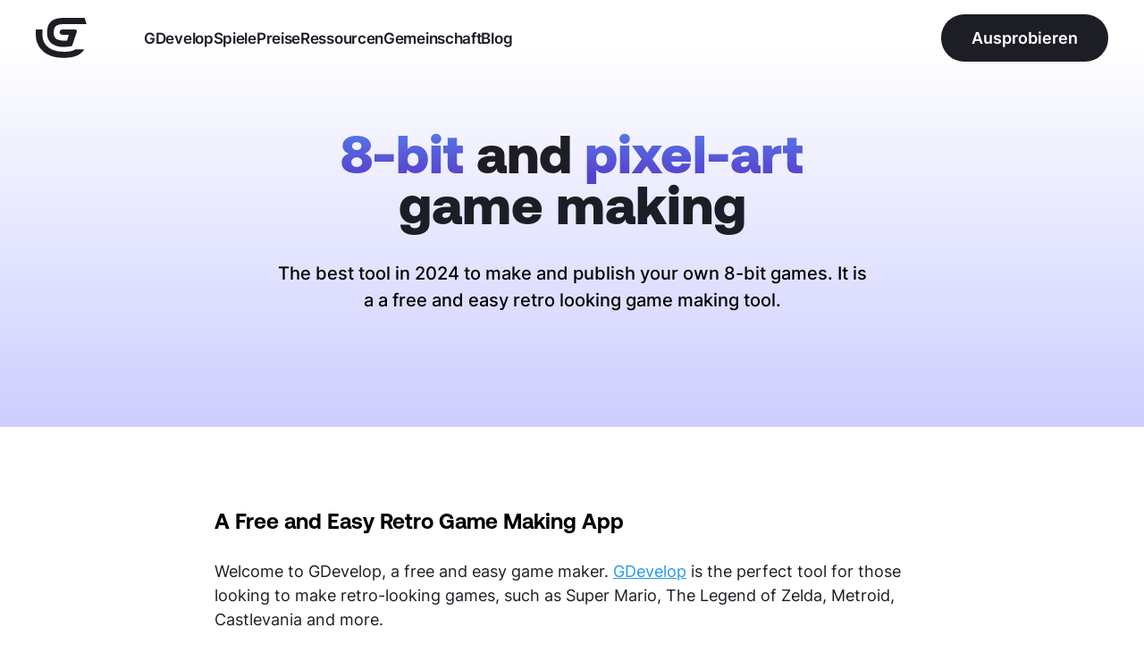

--- FILE ---
content_type: text/html; charset=utf-8
request_url: https://gdevelop.io/de-de/page/make-8bit-pixelart-games
body_size: 20459
content:
<!DOCTYPE html><html lang="de-de"><head><meta name="twitter:card" content="summary_large_image"/><meta name="twitter:site" content="@site"/><meta name="twitter:creator" content="@handle"/><meta property="og:image" content="https://cdn.sanity.io/images/a389kcxn/gdevelop/bb7347a19cd361ee11790de1f9e055c660cec223-2107x2160.png?h=600&amp;w=800&amp;fit=crop"/><meta property="og:image:width" content="800"/><meta property="og:image:height" content="600"/><meta charSet="utf-8"/><meta http-equiv="x-ua-compatible" content="ie=edge"/><meta name="rating" content="General"/><meta name="viewport" content="width=device-width, initial-scale=1, shrink-to-fit=no"/><link rel="alternate" href="https://gdevelop.io/en-gb/page/make-8bit-pixelart-games" hrefLang="en-gb"/><link rel="alternate" href="https://gdevelop.io/ar-sa/page/make-8bit-pixelart-games" hrefLang="ar-sa"/><link rel="alternate" href="https://gdevelop.io/zh-cn/page/make-8bit-pixelart-games" hrefLang="zh-cn"/><link rel="alternate" href="https://gdevelop.io/de-de/page/make-8bit-pixelart-games" hrefLang="de-de"/><link rel="alternate" href="https://gdevelop.io/es-es/page/make-8bit-pixelart-games" hrefLang="es-es"/><link rel="alternate" href="https://gdevelop.io/fr-fr/page/make-8bit-pixelart-games" hrefLang="fr-fr"/><link rel="alternate" href="https://gdevelop.io/hi-in/page/make-8bit-pixelart-games" hrefLang="hi-in"/><link rel="alternate" href="https://gdevelop.io/it-it/page/make-8bit-pixelart-games" hrefLang="it-it"/><link rel="alternate" href="https://gdevelop.io/ja-jp/page/make-8bit-pixelart-games" hrefLang="ja-jp"/><link rel="alternate" href="https://gdevelop.io/pt-pt/page/make-8bit-pixelart-games" hrefLang="pt-pt"/><link rel="alternate" href="https://gdevelop.io/pt-br/page/make-8bit-pixelart-games" hrefLang="pt-br"/><link rel="alternate" href="https://gdevelop.io/ro-ro/page/make-8bit-pixelart-games" hrefLang="ro-ro"/><link rel="alternate" href="https://gdevelop.io/ru-ru/page/make-8bit-pixelart-games" hrefLang="ru-ru"/><link rel="alternate" href="https://gdevelop.io/tr-tr/page/make-8bit-pixelart-games" hrefLang="tr-tr"/><link rel="preconnect" hrefLang="en-us" href="https://cdn.sanity.io" crossorigin="anonymous"/><link rel="preconnect" hrefLang="en-us" href="https://resources.gdevelop-app.com" crossorigin="anonymous"/><link rel="preload" href="/fonts/Aeonik-Bold.woff2" as="font" type="font/woff2" crossorigin="anonymous"/><link rel="preload" href="/fonts/Inter-Medium.woff2" as="font" type="font/woff2" crossorigin="anonymous"/><link rel="preload" href="/fonts/Inter-Regular.woff2" as="font" type="font/woff2" crossorigin="anonymous"/><link rel="apple-touch-icon" sizes="180x180" href="/favicons/apple-touch-icon.png"/><link rel="icon" type="image/png" sizes="32x32" href="/favicons/favicon-32x32.png"/><link rel="icon" type="image/png" sizes="16x16" href="/favicons/favicon-16x16.png"/><link rel="manifest" href="/favicons/site.webmanifest"/><link rel="mask-icon" href="/favicons/safari-pinned-tab.svg" color="#5763de"/><link rel="shortcut icon" href="/favicons/favicon.ico"/><meta name="msapplication-TileColor" content="#603cba"/><meta name="msapplication-config" content="/favicons/browserconfig.xml"/><meta name="theme-color" content="#ffffff"/><title>8-bit and Pixel-art game making app 2024 - Free and Easy  | GDevelop</title><meta name="robots" content="index,follow"/><meta name="googlebot" content="index,follow"/><meta name="description" content="The best tool in 2024 to make and publish your own 8-bit games. It is a a free and easy retro looking game making tool."/><meta property="og:title" content="8-bit and Pixel-art game making app 2024 - Free and Easy  | GDevelop"/><meta property="og:description" content="The best tool in 2024 to make and publish your own 8-bit games. It is a a free and easy retro looking game making tool."/><meta name="next-head-count" content="44"/><link rel="preload" href="/_next/static/css/62064dfef4819a4d.css" as="style"/><link rel="stylesheet" href="/_next/static/css/62064dfef4819a4d.css" data-n-g=""/><noscript data-n-css=""></noscript><script defer="" nomodule="" src="/_next/static/chunks/polyfills-c67a75d1b6f99dc8.js"></script><script src="/_next/static/chunks/webpack-04b017096465c134.js" defer=""></script><script src="/_next/static/chunks/framework-28c999baf2863c3d.js" defer=""></script><script src="/_next/static/chunks/main-d69ad4a063f1a0f8.js" defer=""></script><script src="/_next/static/chunks/pages/_app-2be08e9f68923693.js" defer=""></script><script src="/_next/static/chunks/29107295-0c1a69d07fd26333.js" defer=""></script><script src="/_next/static/chunks/649-58803540b3c139f1.js" defer=""></script><script src="/_next/static/chunks/398-6ffb8f37ae2c2aca.js" defer=""></script><script src="/_next/static/chunks/pages/page/%5Bslug%5D-8e7448fd901cc791.js" defer=""></script><script src="/_next/static/dcMCVnJbR7hIx8cdzovsL/_buildManifest.js" defer=""></script><script src="/_next/static/dcMCVnJbR7hIx8cdzovsL/_ssgManifest.js" defer=""></script><style data-styled="" data-styled-version="5.3.3">*,::before,::after{box-sizing:border-box;border-width:0;border-style:solid;border-color:currentColor;--tw-translate-x:0;--tw-translate-y:0;--tw-rotate:0;--tw-skew-x:0;--tw-skew-y:0;--tw-scale-x:1;--tw-scale-y:1;--tw-transform:translateX(var(--tw-translate-x)) translateY(var(--tw-translate-y)) rotate(var(--tw-rotate)) skewX(var(--tw-skew-x)) skewY(var(--tw-skew-y)) scaleX(var(--tw-scale-x)) scaleY(var(--tw-scale-y));--tw-ring-inset:var(--tw-empty,/*!*/ /*!*/);--tw-ring-offset-width:0px;--tw-ring-offset-color:#fff;--tw-ring-color:rgba(59,130,246,0.5);--tw-ring-offset-shadow:0 0 #0000;--tw-ring-shadow:0 0 #0000;--tw-shadow:0 0 #0000;--tw-blur:var(--tw-empty,/*!*/ /*!*/);--tw-brightness:var(--tw-empty,/*!*/ /*!*/);--tw-contrast:var(--tw-empty,/*!*/ /*!*/);--tw-grayscale:var(--tw-empty,/*!*/ /*!*/);--tw-hue-rotate:var(--tw-empty,/*!*/ /*!*/);--tw-invert:var(--tw-empty,/*!*/ /*!*/);--tw-saturate:var(--tw-empty,/*!*/ /*!*/);--tw-sepia:var(--tw-empty,/*!*/ /*!*/);--tw-drop-shadow:var(--tw-empty,/*!*/ /*!*/);--tw-filter:var(--tw-blur) var(--tw-brightness) var(--tw-contrast) var(--tw-grayscale) var(--tw-hue-rotate) var(--tw-invert) var(--tw-saturate) var(--tw-sepia) var(--tw-drop-shadow);--tw-backdrop-blur:var(--tw-empty,/*!*/ /*!*/);--tw-backdrop-brightness:var(--tw-empty,/*!*/ /*!*/);--tw-backdrop-contrast:var(--tw-empty,/*!*/ /*!*/);--tw-backdrop-grayscale:var(--tw-empty,/*!*/ /*!*/);--tw-backdrop-hue-rotate:var(--tw-empty,/*!*/ /*!*/);--tw-backdrop-invert:var(--tw-empty,/*!*/ /*!*/);--tw-backdrop-opacity:var(--tw-empty,/*!*/ /*!*/);--tw-backdrop-saturate:var(--tw-empty,/*!*/ /*!*/);--tw-backdrop-sepia:var(--tw-empty,/*!*/ /*!*/);--tw-backdrop-filter:var(--tw-backdrop-blur) var(--tw-backdrop-brightness) var(--tw-backdrop-contrast) var(--tw-backdrop-grayscale) var(--tw-backdrop-hue-rotate) var(--tw-backdrop-invert) var(--tw-backdrop-opacity) var(--tw-backdrop-saturate) var(--tw-backdrop-sepia);}/*!sc*/
html{line-height:1.5;-webkit-text-size-adjust:100%;-moz-tab-size:4;tab-size:4;font-family:ui-sans-serif,system-ui,-apple-system,BlinkMacSystemFont,"Segoe UI",Roboto,"Helvetica Neue",Arial,"Noto Sans",sans-serif,"Apple Color Emoji","Segoe UI Emoji","Segoe UI Symbol","Noto Color Emoji";}/*!sc*/
body{margin:0;font-family:inherit;line-height:inherit;}/*!sc*/
hr{height:0;color:inherit;border-top-width:1px;}/*!sc*/
abbr[title]{-webkit-text-decoration:underline dotted;text-decoration:underline dotted;}/*!sc*/
b,strong{font-weight:bolder;}/*!sc*/
code,kbd,samp,pre{font-family:ui-monospace,SFMono-Regular,Consolas,'Liberation Mono',Menlo,monospace;font-size:1em;}/*!sc*/
small{font-size:80%;}/*!sc*/
sub,sup{font-size:75%;line-height:0;position:relative;vertical-align:baseline;}/*!sc*/
sub{bottom:-0.25em;}/*!sc*/
sup{top:-0.5em;}/*!sc*/
table{text-indent:0;border-color:inherit;border-collapse:collapse;}/*!sc*/
button,input,optgroup,select,textarea{font-family:inherit;font-size:100%;line-height:inherit;margin:0;padding:0;color:inherit;}/*!sc*/
button,select{text-transform:none;}/*!sc*/
button,[type='button'],[type='reset'],[type='submit']{-webkit-appearance:button;}/*!sc*/
::-moz-focus-inner{border-style:none;padding:0;}/*!sc*/
:-moz-focusring{outline:1px dotted ButtonText;}/*!sc*/
:-moz-ui-invalid{box-shadow:none;}/*!sc*/
legend{padding:0;}/*!sc*/
progress{vertical-align:baseline;}/*!sc*/
::-webkit-inner-spin-button,::-webkit-outer-spin-button{height:auto;}/*!sc*/
[type='search']{-webkit-appearance:textfield;outline-offset:-2px;}/*!sc*/
::-webkit-search-decoration{-webkit-appearance:none;}/*!sc*/
::-webkit-file-upload-button{-webkit-appearance:button;font:inherit;}/*!sc*/
summary{display:list-item;}/*!sc*/
blockquote,dl,dd,h1,h2,h3,h4,h5,h6,hr,figure,p,pre{margin:0;}/*!sc*/
button{background-color:transparent;background-image:none;}/*!sc*/
fieldset{margin:0;padding:0;}/*!sc*/
ol,ul{list-style:none;margin:0;padding:0;}/*!sc*/
img{border-style:solid;}/*!sc*/
textarea{resize:vertical;}/*!sc*/
input::-webkit-input-placeholder,textarea::-webkit-input-placeholder{color:#a1a1aa;}/*!sc*/
input::-moz-placeholder,textarea::-moz-placeholder{color:#a1a1aa;}/*!sc*/
input:-ms-input-placeholder,textarea:-ms-input-placeholder{color:#a1a1aa;}/*!sc*/
input::placeholder,textarea::placeholder{color:#a1a1aa;}/*!sc*/
button,[role="button"]{cursor:pointer;}/*!sc*/
h1,h2,h3,h4,h5,h6{font-size:inherit;font-weight:inherit;}/*!sc*/
a{color:inherit;-webkit-text-decoration:inherit;text-decoration:inherit;}/*!sc*/
pre,code,kbd,samp{font-family:ui-monospace,SFMono-Regular,Menlo,Monaco,Consolas,"Liberation Mono","Courier New",monospace;}/*!sc*/
img,svg,video,canvas,audio,iframe,embed,object{display:block;vertical-align:middle;}/*!sc*/
img,video{max-width:100%;height:auto;}/*!sc*/
[hidden]{display:none;}/*!sc*/
@-webkit-keyframes wave{0%{-webkit-transform:translate3d(0,0,0);-ms-transform:translate3d(0,0,0);transform:translate3d(0,0,0);}100%{-webkit-transform:translate3d(0,30px,0);-ms-transform:translate3d(0,30px,0);transform:translate3d(0,30px,0);}}/*!sc*/
@keyframes wave{0%{-webkit-transform:translate3d(0,0,0);-ms-transform:translate3d(0,0,0);transform:translate3d(0,0,0);}100%{-webkit-transform:translate3d(0,30px,0);-ms-transform:translate3d(0,30px,0);transform:translate3d(0,30px,0);}}/*!sc*/
@-webkit-keyframes slide{0%{right:0%;}100%{right:30%;}}/*!sc*/
@keyframes slide{0%{right:0%;}100%{right:30%;}}/*!sc*/
@-webkit-keyframes ellipsis{0%{-webkit-transform:scale(1) translate3d(0,0,0);-ms-transform:scale(1) translate3d(0,0,0);transform:scale(1) translate3d(0,0,0);}100%{-webkit-transform:scaleX(1.05) translate3d(0,-15px,0);-ms-transform:scaleX(1.05) translate3d(0,-15px,0);transform:scaleX(1.05) translate3d(0,-15px,0);}}/*!sc*/
@keyframes ellipsis{0%{-webkit-transform:scale(1) translate3d(0,0,0);-ms-transform:scale(1) translate3d(0,0,0);transform:scale(1) translate3d(0,0,0);}100%{-webkit-transform:scaleX(1.05) translate3d(0,-15px,0);-ms-transform:scaleX(1.05) translate3d(0,-15px,0);transform:scaleX(1.05) translate3d(0,-15px,0);}}/*!sc*/
data-styled.g1[id="sc-global-hbnEnN1"]{content:"sc-global-hbnEnN1,"}/*!sc*/
html,body{min-height:100vh;}/*!sc*/
html{cursor:default;overflow-wrap:anywhere;-webkit-tap-highlight-color:transparent;overflow-x:hidden;}/*!sc*/
body{overflow-x:hidden;font-family:Inter,system-ui,-apple-system,BlinkMacSystemFont,sans-serif;color:#000;-webkit-font-smoothing:antialiased;-moz-osx-font-smoothing:grayscale;-webkit-overflow-scrolling:touch;}/*!sc*/
body #root{-webkit-transition-property:all;transition-property:all;-webkit-transition-timing-function:cubic-bezier(0.19,1,0.22,1);transition-timing-function:cubic-bezier(0.19,1,0.22,1);-webkit-transition-duration:500ms;transition-duration:500ms;background-repeat:no-repeat;}/*!sc*/
body #root.blur{-webkit-filter:blur(2px);filter:blur(2px);}/*!sc*/
body #appContainer{background-color:#ffffff;}/*!sc*/
body img::selection{background:transparent;}/*!sc*/
.js-focus-visible:focus:not(.focus-visible){outline:0 !important;box-shadow:none !important;}/*!sc*/
#__next{min-height:100vh;display:-webkit-box;display:-webkit-flex;display:-ms-flexbox;display:flex;-webkit-flex-direction:column;-ms-flex-direction:column;flex-direction:column;}/*!sc*/
data-styled.g2[id="sc-global-jDDvgV1"]{content:"sc-global-jDDvgV1,"}/*!sc*/
.bSNBTq:hover{cursor:pointer;}/*!sc*/
data-styled.g3[id="Link__StyledLink-sc-1odm8rc-0"]{content:"bSNBTq,"}/*!sc*/
.oLfdZ{position:fixed;top:0;z-index:50;left:50%;--tw-translate-x:-50%;-webkit-transform:var(--tw-transform);-ms-transform:var(--tw-transform);transform:var(--tw-transform);width:100%;overflow:scroll;-webkit-transition:-webkit-transform 1000ms cubic-bezier(0.19,1,0.22,1),max-height 250ms ease-out;-webkit-transition:transform 1000ms cubic-bezier(0.19,1,0.22,1),max-height 250ms ease-out;transition:transform 1000ms cubic-bezier(0.19,1,0.22,1),max-height 250ms ease-out;will-change:transform,max-height,background-color;-ms-overflow-style:none;-webkit-scrollbar-width:none;-moz-scrollbar-width:none;-ms-scrollbar-width:none;scrollbar-width:none;}/*!sc*/
@media (min-width:1024px){.oLfdZ{overflow:visible;}}/*!sc*/
.oLfdZ::-webkit-scrollbar{display:none;}/*!sc*/
.oLfdZ svg,.oLfdZ path{fill:#ffffff;}/*!sc*/
@media only screen and (min-width:1024px){.oLfdZ{grid-template-columns:57px 1fr;min-height:auto;}}/*!sc*/
.oLfdZ svg{max-width:57px;}/*!sc*/
.oLfdZ svg,.oLfdZ path{fill:#1D1D26;}/*!sc*/
.oLfdZ button div{--tw-bg-opacity:1;background-color:rgba(29,29,38,var(--tw-bg-opacity));}/*!sc*/
data-styled.g4[id="Navigation__NavContainer-sc-z61lfx-0"]{content:"oLfdZ,"}/*!sc*/
.dlBsfE{display:-webkit-box;display:-webkit-flex;display:-ms-flexbox;display:flex;-webkit-flex-direction:column;-ms-flex-direction:column;flex-direction:column;-webkit-box-pack:justify;-webkit-justify-content:space-between;-ms-flex-pack:justify;justify-content:space-between;margin-left:0px;margin-right:0px;--tw-text-opacity:1;color:rgba(255,255,255,var(--tw-text-opacity));padding-top:1rem;padding-bottom:1rem;padding-left:1rem;padding-right:0px;will-change:padding,background-color;-webkit-transition:padding 300ms cubic-bezier(0.4,0,0.2,1);transition:padding 300ms cubic-bezier(0.4,0,0.2,1);}/*!sc*/
@media (min-width:1024px){.dlBsfE{display:grid;-webkit-align-items:center;-webkit-box-align:center;-ms-flex-align:center;align-items:center;padding-left:1rem;padding-right:1rem;padding-top:1rem;padding-bottom:1rem;height:auto;margin-left:auto;margin-right:auto;overflow:visible;}}/*!sc*/
@media (min-width:1280px){.dlBsfE{padding-left:0px;padding-right:0px;}}/*!sc*/
@media only screen and (min-width:1024px){.dlBsfE{grid-template-columns:57px 1fr;max-width:1200px;}}/*!sc*/
data-styled.g5[id="Navigation__InnerContainer-sc-z61lfx-1"]{content:"dlBsfE,"}/*!sc*/
.dgCjRG{display:-webkit-box;display:-webkit-flex;display:-ms-flexbox;display:flex;-webkit-box-pack:justify;-webkit-justify-content:space-between;-ms-flex-pack:justify;justify-content:space-between;-webkit-align-items:center;-webkit-box-align:center;-ms-flex-align:center;align-items:center;width:100%;}/*!sc*/
@media (min-width:1024px){.dgCjRG{width:auto;}}/*!sc*/
@media only screen and (max-width:768px){.dgCjRG svg{max-width:46px;}}/*!sc*/
data-styled.g6[id="Navigation__NavHeader-sc-z61lfx-2"]{content:"dgCjRG,"}/*!sc*/
.iHLVIi{display:-webkit-box;display:-webkit-flex;display:-ms-flexbox;display:flex;-webkit-flex-direction:column;-ms-flex-direction:column;flex-direction:column;-webkit-box-pack:justify;-webkit-justify-content:space-between;-ms-flex-pack:justify;justify-content:space-between;padding:1rem;justify-self:end;will-change:padding;-webkit-transition:padding 300ms cubic-bezier(0.19,1,0.22,1);transition:padding 300ms cubic-bezier(0.19,1,0.22,1);}/*!sc*/
@media (min-width:1024px){.iHLVIi{display:none;}}/*!sc*/
.iHLVIi div{height:0.25rem;width:100%;-webkit-transition-property:-webkit-transform;-webkit-transition-property:transform;transition-property:transform;-webkit-transition-timing-function:cubic-bezier(0.19,1,0.22,1);transition-timing-function:cubic-bezier(0.19,1,0.22,1);-webkit-transition-duration:300ms;transition-duration:300ms;--tw-bg-opacity:1;background-color:rgba(255,255,255,var(--tw-bg-opacity));border-radius:20px;min-width:33px;min-height:4px;will-change:transform,margin;-webkit-transform-origin:100% 50%;-ms-transform-origin:100% 50%;transform-origin:100% 50%;}/*!sc*/
.iHLVIi div:first-child{margin-bottom:0.25rem;}/*!sc*/
.iHLVIi div:last-child{margin-top:0.25rem;}/*!sc*/
data-styled.g11[id="Navigation__Burger-sc-z61lfx-7"]{content:"iHLVIi,"}/*!sc*/
.cNxPoN{max-width:674px;text-align:center;margin-left:auto;margin-right:auto;--tw-text-opacity:1;color:rgba(29,29,38,var(--tw-text-opacity));}/*!sc*/
.cNxPoN h1,.cNxPoN h2{font-family:Aeonik,system-ui,-apple-system,BlinkMacSystemFont,sans-serif;font-weight:900;line-height:0.9;font-size:3rem;line-height:0.95;margin-bottom:2rem;}/*!sc*/
@media (min-width:768px){.cNxPoN h1,.cNxPoN h2{font-size:3.75rem;line-height:0.95;}}/*!sc*/
.cNxPoN h1 em,.cNxPoN h2 em{font-weight:900;font-style:normal;background-clip:text;-webkit-background-clip:text;-moz-background-clip:text;-moz-text-fill-color:transparent;-webkit-text-fill-color:transparent;background-image:-webkit-linear-gradient(#5582ec 0%,#583fcc 89.71%);}/*!sc*/
@supports (-webkit-touch-callout:none) or (selector(:nth-child(1 of x))){.cNxPoN h1 em,.cNxPoN h2 em{display:inline-block;padding-bottom:6px;}}/*!sc*/
data-styled.g18[id="HighlightTitle__StyledHighlighTitle-sc-1pm1og-0"]{content:"cNxPoN,"}/*!sc*/
.kzXUou{display:inline-block;border-radius:132px;--tw-bg-opacity:1;background-color:rgba(255,255,255,var(--tw-bg-opacity));--tw-text-opacity:1;color:rgba(25,17,61,var(--tw-text-opacity));border-width:2px;border-color:rgba(0,0,0,0);outline:2px solid transparent;outline-offset:2px;--tw-bg-opacity:1;background-color:rgba(29,29,38,var(--tw-bg-opacity));}/*!sc*/
.kzXUou:hover{--tw-translate-y:-0.25rem;-webkit-transform:var(--tw-transform);-ms-transform:var(--tw-transform);transform:var(--tw-transform);--tw-bg-opacity:1;background-color:rgba(29,29,38,var(--tw-bg-opacity));--tw-text-opacity:1;color:rgba(255,255,255,var(--tw-text-opacity));}/*!sc*/
@media (prefers-reduced-motion:no-preference){.kzXUou{-webkit-transition-property:all;transition-property:all;-webkit-transition-timing-function:cubic-bezier(0.19,1,0.22,1);transition-timing-function:cubic-bezier(0.19,1,0.22,1);-webkit-transition-duration:500ms;transition-duration:500ms;}}/*!sc*/
.kzXUou:hover{--tw-bg-opacity:1;background-color:rgba(255,255,255,var(--tw-bg-opacity));--tw-border-opacity:1;border-color:rgba(29,29,38,var(--tw-border-opacity));}/*!sc*/
.kzXUou:hover > a{color:black;}/*!sc*/
.kzXUou.kzXUou:not(:hover) a{--tw-text-opacity:1;color:rgba(255,255,255,var(--tw-text-opacity));}/*!sc*/
.kzXUou.kzXUou a{-webkit-text-decoration:none;text-decoration:none;display:inline-block;font-family:Aeonik,system-ui,-apple-system,BlinkMacSystemFont,sans-serif;line-height:1;font-weight:700;padding-left:1rem;padding-right:1rem;padding-top:0.75rem;padding-bottom:0.75rem;font-size:1.125rem;line-height:1.88;}/*!sc*/
@media (min-width:1024px){.kzXUou.kzXUou a{padding-left:2rem;padding-right:2rem;}}/*!sc*/
data-styled.g19[id="CtaPrimary__StyledCta-sc-1rwrh7h-0"]{content:"kzXUou,"}/*!sc*/
.fDkWFl{text-align:center;margin-left:auto;margin-right:auto;max-width:674px;}/*!sc*/
.fDkWFl p{font-size:1rem;line-height:1.5;font-weight:400;}/*!sc*/
@media (min-width:1024px){.fDkWFl p{font-size:1.25rem;line-height:1.5;}}/*!sc*/
.fDkWFl p a{display:inline-block;position:relative;}/*!sc*/
.fDkWFl p a:hover:after{left:auto;width:0%;right:0;}/*!sc*/
.fDkWFl p a:after{-webkit-transition-timing-function:cubic-bezier(0.19,1,0.22,1);transition-timing-function:cubic-bezier(0.19,1,0.22,1);-webkit-transition-duration:500ms;transition-duration:500ms;position:absolute;width:100%;height:1px;background-color:#1D1D26;left:0;content:'';bottom:0px;-webkit-transition-property:width;transition-property:width;}/*!sc*/
.fDkWFl p + p{margin-bottom:1rem;}/*!sc*/
data-styled.g22[id="Copy__InnerContainer-sc-13kaofo-0"]{content:"fDkWFl,"}/*!sc*/
.bsLKxS{margin-left:auto;margin-right:auto;position:relative;width:100%;max-width:1200px;}/*!sc*/
.dJEYbc{margin-left:auto;margin-right:auto;position:relative;width:100%;max-width:1200px;max-width:800px;}/*!sc*/
data-styled.g23[id="Container__StyledContainer-sc-1kgkxz7-0"]{content:"bsLKxS,dJEYbc,"}/*!sc*/
.caKMTf{position:relative;z-index:10;text-align:left;margin-left:auto;margin-right:auto;width:228px;margin-left:0px;margin-right:0px;}/*!sc*/
@media (min-width:1024px){.caKMTf{margin-left:0px;margin-right:0px;}}/*!sc*/
data-styled.g30[id="Select__SelectContainer-sc-15f0tfi-0"]{content:"caKMTf,"}/*!sc*/
.jrSQaa{position:relative;z-index:20;padding-top:0.75rem;padding-bottom:0.75rem;padding-left:1.75rem;font-weight:700;font-size:1rem;line-height:1.5;--tw-text-opacity:1;color:rgba(255,255,255,var(--tw-text-opacity));outline:2px solid transparent;outline-offset:2px;border-radius:132px;width:100%;background:-webkit-linear-gradient(#5674e6 0%,#5760dc 100%);background-image:none;border-color:rgba(0,0,0,0);border-width:1px;border-style:solid;font-weight:500;--tw-text-opacity:1;color:rgba(255,255,255,var(--tw-text-opacity));background-color:#2C2648;}/*!sc*/
.jrSQaa:hover{cursor:pointer;}/*!sc*/
.jrSQaa svg path{stroke:#ffffff;}/*!sc*/
data-styled.g31[id="Select__StyledSelect-sc-15f0tfi-1"]{content:"jrSQaa,"}/*!sc*/
.gqyKoA{position:absolute;--tw-bg-opacity:1;background-color:rgba(140,162,252,var(--tw-bg-opacity));width:100%;overflow:hidden;-webkit-transition-property:all;transition-property:all;-webkit-transition-timing-function:cubic-bezier(0.19,1,0.22,1);transition-timing-function:cubic-bezier(0.19,1,0.22,1);-webkit-transition-duration:500ms;transition-duration:500ms;z-index:10;-webkit-transform:translate3d(0,-20px,0);-ms-transform:translate3d(0,-20px,0);transform:translate3d(0,-20px,0);--tw-bg-opacity:1;background-color:rgba(53,46,85,var(--tw-bg-opacity));border-color:rgba(0,0,0,0);overflow-y:scroll;border-width:1px;border-style:solid;}/*!sc*/
.gqyKoA div{padding-top:0.75rem;padding-bottom:0.75rem;padding-left:1.75rem;padding-right:1.25rem;font-weight:700;font-size:1rem;line-height:1;--tw-text-opacity:1;color:rgba(255,255,255,var(--tw-text-opacity));}/*!sc*/
.gqyKoA div:first-child{padding-top:2.25rem;}/*!sc*/
.gqyKoA div:hover{cursor:pointer;--tw-bg-opacity:1;background-color:rgba(79,40,205,var(--tw-bg-opacity));}/*!sc*/
.gqyKoA div{--tw-text-opacity:1;color:rgba(255,255,255,var(--tw-text-opacity));font-weight:500;}/*!sc*/
.gqyKoA div:hover{--tw-bg-opacity:1;background-color:rgba(200,201,255,var(--tw-bg-opacity));--tw-text-opacity:1;color:rgba(255,255,255,var(--tw-text-opacity));}/*!sc*/
data-styled.g32[id="Select__OptionContainer-sc-15f0tfi-2"]{content:"gqyKoA,"}/*!sc*/
.FgKoX{position:absolute;top:50%;right:0;-webkit-transition-property:all;transition-property:all;-webkit-transition-timing-function:cubic-bezier(0.19,1,0.22,1);transition-timing-function:cubic-bezier(0.19,1,0.22,1);-webkit-transition-duration:500ms;transition-duration:500ms;}/*!sc*/
data-styled.g34[id="Select___StyledArrowSelectSVG-sc-15f0tfi-4"]{content:"FgKoX,"}/*!sc*/
.kAWOzA{position:relative;display:-webkit-box;display:-webkit-flex;display:-ms-flexbox;display:flex;-webkit-flex-direction:column;-ms-flex-direction:column;flex-direction:column;-webkit-align-items:center;-webkit-box-align:center;-ms-flex-align:center;align-items:center;-webkit-box-pack:center;-webkit-justify-content:center;-ms-flex-pack:center;justify-content:center;padding-top:3rem;padding-bottom:3rem;padding-left:1rem;padding-right:1rem;}/*!sc*/
@media (min-width:1536px){.kAWOzA{padding-left:0px;padding-right:0px;}}/*!sc*/
data-styled.g41[id="Section__StyledSection-sc-7rccz6-0"]{content:"kAWOzA,"}/*!sc*/
.dEdbjF{width:100%;--tw-bg-opacity:1;background-color:rgba(2,18,20,var(--tw-bg-opacity));padding-top:3rem;padding-bottom:5rem;padding-left:1rem;padding-right:1rem;}/*!sc*/
@media (min-width:768px){.dEdbjF{padding-left:0px;padding-right:0px;padding-bottom:7rem;}}/*!sc*/
.dEdbjF input::-webkit-input-placeholder{--tw-text-opacity:1;color:rgba(255,255,255,var(--tw-text-opacity));}/*!sc*/
data-styled.g46[id="Footer__Container-sc-nke2ha-0"]{content:"dEdbjF,"}/*!sc*/
.jASdRl{font-size:1.5rem;line-height:1.5;font-family:Aeonik,system-ui,-apple-system,BlinkMacSystemFont,sans-serif;font-weight:700;}/*!sc*/
data-styled.g47[id="Footer__Title-sc-nke2ha-1"]{content:"jASdRl,"}/*!sc*/
.lkioTh{display:-webkit-box;display:-webkit-flex;display:-ms-flexbox;display:flex;-webkit-flex-direction:column;-ms-flex-direction:column;flex-direction:column;gap:2.5rem;margin-left:auto;margin-right:auto;width:100%;--tw-text-opacity:1;color:rgba(255,255,255,var(--tw-text-opacity));max-width:988px;}/*!sc*/
@media (min-width:1024px){.lkioTh{display:grid;gap:0px;}}/*!sc*/
@media only screen and (min-width:768px){.lkioTh{grid-template-columns:calc(64px + 130px) 450px minmax(285px,1fr);}}/*!sc*/
.lkioTh hr{height:1px;width:100%;border:none;background-color:rgba(255,255,255,0.15);}/*!sc*/
.lkioTh hr:first-child{margin-bottom:2.5rem;}/*!sc*/
.lkioTh hr:last-child{margin-top:2.5rem;}/*!sc*/
data-styled.g48[id="Footer__InnerContainer-sc-nke2ha-2"]{content:"lkioTh,"}/*!sc*/
.hxqUFW{display:-webkit-box;display:-webkit-flex;display:-ms-flexbox;display:flex;gap:2.5rem;}/*!sc*/
data-styled.g49[id="Footer__LinksContainer-sc-nke2ha-3"]{content:"hxqUFW,"}/*!sc*/
.iHhDrk ul{-webkit-flex:1 1 100%;-ms-flex:1 1 100%;flex:1 1 100%;}/*!sc*/
@media only screen and (min-width:1024px){.iHhDrk ul{-webkit-flex:1 1 100%;-ms-flex:1 1 100%;flex:1 1 100%;}}/*!sc*/
.iHhDrk ul li:last-child{margin-bottom:0px;}/*!sc*/
data-styled.g50[id="Footer__LinksColumn-sc-nke2ha-4"]{content:"iHhDrk,"}/*!sc*/
.klusxN{font-size:1rem;line-height:1.56;font-weight:500;margin-bottom:0.5rem;}/*!sc*/
@media (prefers-reduced-motion:no-preference){.klusxN{-webkit-transition-property:opacity;transition-property:opacity;-webkit-transition-timing-function:cubic-bezier(0.19,1,0.22,1);transition-timing-function:cubic-bezier(0.19,1,0.22,1);-webkit-transition-duration:500ms;transition-duration:500ms;}}/*!sc*/
.klusxN:hover{cursor:pointer;opacity:.5;}/*!sc*/
data-styled.g51[id="Footer__NavLink-sc-nke2ha-5"]{content:"klusxN,"}/*!sc*/
.dpslMH{grid-column-start:3;justify-self:end;width:100%;max-width:285px;}/*!sc*/
data-styled.g52[id="Footer__LastColumnContainer-sc-nke2ha-6"]{content:"dpslMH,"}/*!sc*/
.cZhYTw{margin-top:0.5rem;}/*!sc*/
data-styled.g53[id="Footer__Spacer-sc-nke2ha-7"]{content:"cZhYTw,"}/*!sc*/
.fBTRjO{width:100%;height:auto;}/*!sc*/
data-styled.g54[id="Footer___StyledLogoSVG-sc-nke2ha-8"]{content:"fBTRjO,"}/*!sc*/
.fwsviJ{display:inline-block;}/*!sc*/
@media (min-width:768px){.fwsviJ{display:none;}}/*!sc*/
data-styled.g55[id="Footer___StyledDiv-sc-nke2ha-9"]{content:"fwsviJ,"}/*!sc*/
.jDfvfn{display:-webkit-box;display:-webkit-flex;display:-ms-flexbox;display:flex;-webkit-flex-direction:column;-ms-flex-direction:column;flex-direction:column;-webkit-align-items:center;-webkit-box-align:center;-ms-flex-align:center;align-items:center;}/*!sc*/
.jDfvfn p{font-weight:500;}/*!sc*/
data-styled.g77[id="PageTitle__InnerContainer-sc-ao41le-0"]{content:"jDfvfn,"}/*!sc*/
.hDhEwO{background-repeat:no-repeat;padding-top:5rem;min-height:80vh;background-size:100% 667px;background-image:linear-gradient( 0,rgba(182,152,253,0) 9.16%,rgba(0,10,255,0.2) 100% );min-height:100%;padding-bottom:2.5rem;background-size:100% 100%;background-image:linear-gradient( to bottom,rgba(182,152,253,0) 9.16%,rgba(0,10,255,0.2) 100% );}/*!sc*/
@media (min-width:1024px){.hDhEwO{padding-top:6rem;}}/*!sc*/
@media (min-width:1024px){.hDhEwO{padding-bottom:5rem;}}/*!sc*/
data-styled.g78[id="PageGradientWrapper__Wrapper-sc-1bpx5kw-0"]{content:"hDhEwO,"}/*!sc*/
.dsWUlv{margin-left:10%;margin-right:10%;margin-top:30px;margin-bottom:30px;}/*!sc*/
data-styled.g88[id="CenteredYoutubeVideo__Container-sc-1f7ir8i-0"]{content:"dsWUlv,"}/*!sc*/
.fErwqN{overflow:hidden;padding-bottom:64.2%;position:relative;height:0;}/*!sc*/
data-styled.g89[id="CenteredYoutubeVideo__IframeContainer-sc-1f7ir8i-1"]{content:"fErwqN,"}/*!sc*/
.hiZTPv{left:0;top:0;height:100%;width:100%;position:absolute;}/*!sc*/
data-styled.g90[id="CenteredYoutubeVideo__Iframe-sc-1f7ir8i-2"]{content:"hiZTPv,"}/*!sc*/
.lkMlAH{display:-webkit-box;display:-webkit-flex;display:-ms-flexbox;display:flex;-webkit-flex-direction:row;-ms-flex-direction:row;flex-direction:row;-webkit-box-pack:center;-webkit-justify-content:center;-ms-flex-pack:center;justify-content:center;margin-bottom:20px;margin-top:20px;}/*!sc*/
data-styled.g98[id="CenteredCta__Container-sc-1ovqcmt-0"]{content:"lkMlAH,"}/*!sc*/
.iAmrHC{margin-left:auto;margin-right:auto;}/*!sc*/
@media (min-width:768px){.iAmrHC{padding-left:0px;padding-right:0px;}}/*!sc*/
.iAmrHC h2,.iAmrHC h3,.iAmrHC h4{font-family:Aeonik,system-ui,-apple-system,BlinkMacSystemFont,sans-serif;font-weight:700;line-height:1;padding-bottom:1rem;padding-top:2.5rem;}/*!sc*/
@media (min-width:1024px){.iAmrHC h2,.iAmrHC h3,.iAmrHC h4{padding-bottom:1.5rem;padding-top:2.5rem;}}/*!sc*/
.iAmrHC h2{font-size:1.5rem;line-height:1.5;}/*!sc*/
.iAmrHC h3{font-size:1.375rem;line-height:1.27;}/*!sc*/
.iAmrHC h4{font-size:1.25rem;line-height:1.5;}/*!sc*/
.iAmrHC p{--tw-text-opacity:1;color:rgba(29,29,38,var(--tw-text-opacity));font-size:1.125rem;line-height:1.5;}/*!sc*/
.iAmrHC p + p{margin-top:1.5rem;}/*!sc*/
@media (min-width:1024px){.iAmrHC p + p{margin-top:2rem;}}/*!sc*/
.iAmrHC a{font-size:1.125rem;line-height:1.5;--tw-text-opacity:1;color:rgba(39,154,237,var(--tw-text-opacity));-webkit-text-decoration:underline;text-decoration:underline;}/*!sc*/
.iAmrHC ul{font-size:1.125rem;line-height:1.33;margin-left:2rem;margin-top:2rem;margin-bottom:2rem;}/*!sc*/
@media (min-width:1024px){.iAmrHC ul{margin-top:1.5rem;margin-bottom:1.5rem;}}/*!sc*/
.iAmrHC ol{list-style:auto;margin-left:2rem;margin-top:2rem;margin-bottom:2rem;}/*!sc*/
@media (min-width:1024px){.iAmrHC ol{margin-top:1.5rem;margin-bottom:1.5rem;}}/*!sc*/
.iAmrHC ul li{list-style-type:disc;}/*!sc*/
data-styled.g100[id="PortableText__ContentContainer-sc-1ujjl42-1"]{content:"iAmrHC,"}/*!sc*/
.gukPRo{font-size:1.5rem;line-height:1.5;font-family:Aeonik,system-ui,-apple-system,BlinkMacSystemFont,sans-serif;font-weight:700;font-size:1.25rem;line-height:1.5;}/*!sc*/
data-styled.g101[id="StayTuned__Title-sc-1iphm0q-0"]{content:"gukPRo,"}/*!sc*/
.esqBDx{margin-top:0.5rem;margin-bottom:1rem;display:-webkit-box;display:-webkit-flex;display:-ms-flexbox;display:flex;-webkit-align-items:center;-webkit-box-align:center;-ms-flex-align:center;align-items:center;}/*!sc*/
.esqBDx li{margin-right:1.5rem;display:inline-block;-webkit-transition-property:opacity;transition-property:opacity;-webkit-transition-timing-function:cubic-bezier(0.19,1,0.22,1);transition-timing-function:cubic-bezier(0.19,1,0.22,1);-webkit-transition-duration:700ms;transition-duration:700ms;}/*!sc*/
.esqBDx li:hover{opacity:.5;cursor:pointer;}/*!sc*/
data-styled.g105[id="StayTuned__SocialsContainer-sc-1iphm0q-4"]{content:"esqBDx,"}/*!sc*/
</style></head><body><div id="__next" data-reactroot=""><div id="root" style="background-size:100% 667px;background-image:linear-gradient(to bottom,rgba(182, 152, 253, 0) 9.16%,rgba(0,10,255,0.2) 100%)"><noscript><iframe src="https://www.googletagmanager.com/ns.html?id=GTM-WJ7WQSZ" height="0" width="0" style="display:none;visibility:hidden"></iframe></noscript><nav style="max-height:auto" class="Navigation__NavContainer-sc-z61lfx-0 oLfdZ"><div class="Navigation__InnerContainer-sc-z61lfx-1 dlBsfE"><div class="Navigation__NavHeader-sc-z61lfx-2 dgCjRG"><button aria-label="Home"><svg style="width:100%;height:auto" width="165" height="132" viewBox="0 0 165 132" fill="none"><path d="M87.0518 95.524C74.7138 95.524 62.8358 92.188 52.3428 84.924C45.0288 79.863 36.5638 68.435 36.5638 49.061C36.5638 13.118 54.9238 0 91.8198 0H158.246L164.642 20.472H96.8818C72.5298 20.472 58.0498 22.371 58.0498 49.061C58.0498 57.877 60.5358 64.151 65.6528 68.239C74.3008 75.149 91.1098 75.443 101.381 74.453C101.381 74.453 105.595 60.902 106.289 58.702C107.102 56.124 106.746 55.509 104.21 55.509C100.547 55.509 93.9618 55.509 86.9728 55.509C82.0748 55.509 77.2628 53.044 77.2628 47.123C77.2628 41.405 81.7398 38.086 87.8768 38.086C98.5028 38.086 120.388 38.086 124.484 38.086C129.854 38.086 135.334 38.856 132.538 47.357L117.731 92.263C117.732 92.264 105.635 95.524 87.0518 95.524Z" fill="url(#paint0_linear_1_17)"></path><path d="M128.522 103.147C121.059 108.372 110.005 111.26 91.2478 111.26C58.9188 111.26 35.2578 99.643 25.6108 77.122C21.0498 66.477 21.4888 54.412 21.4888 38.095H0.00384383C0.00384383 55.301 -0.292156 68.792 4.31084 81.218C16.3808 113.814 47.4628 131.327 89.2168 131.327C129.633 131.327 146.381 119.802 157.299 103.147H128.522Z" fill="url(#paint1_linear_1_17)"></path><defs><linearGradient id="paint0_linear_1_17" x1="53.7006" y1="16.0797" x2="53.7006" y2="60.3347" gradientUnits="userSpaceOnUse"><stop stop-color="white"></stop><stop offset="1" stop-color="white"></stop></linearGradient><linearGradient id="paint1_linear_1_17" x1="46.036" y1="16.0797" x2="46.036" y2="60.3347" gradientUnits="userSpaceOnUse"><stop stop-color="white"></stop><stop offset="1" stop-color="white"></stop></linearGradient></defs></svg></button><button id="burger" role="button" class="Navigation__Burger-sc-z61lfx-7 iHLVIi"><div></div><div></div></button></div></div></nav><div id="appContainer"><div class="PageGradientWrapper__Wrapper-sc-1bpx5kw-0 hDhEwO"><section class="Section__StyledSection-sc-7rccz6-0 kAWOzA"><div class="Container__StyledContainer-sc-1kgkxz7-0 bsLKxS"><div class="Container__StyledContainer-sc-1kgkxz7-0 bsLKxS"><header class="PageTitle__InnerContainer-sc-ao41le-0 jDfvfn"><div class="HighlightTitle__StyledHighlighTitle-sc-1pm1og-0 cNxPoN"><h1><em>8-bit</em> and <em>pixel-art</em> game making</h1></div><div class="Copy__InnerContainer-sc-13kaofo-0 fDkWFl"><p>The best tool in 2024 to make and publish your own 8-bit games. It is a a free and easy retro looking game making tool.</p></div></header></div></div></section></div><section class="Section__StyledSection-sc-7rccz6-0 kAWOzA"><div class="Container__StyledContainer-sc-1kgkxz7-0 dJEYbc"><div class="PortableText__ContentContainer-sc-1ujjl42-1 iAmrHC"><div><h2>A Free and Easy Retro Game Making App</h2><p>Welcome to GDevelop, a free and easy game maker. <a title="GDevelop" href="/de-de" class="Link__StyledLink-sc-1odm8rc-0 bSNBTq">GDevelop</a> is the perfect tool for those looking to make retro-looking games, such as Super Mario, The Legend of Zelda, Metroid, Castlevania and more. </p><p></p><div class="CenteredYoutubeVideo__Container-sc-1f7ir8i-0 dsWUlv"><div class="CenteredYoutubeVideo__IframeContainer-sc-1f7ir8i-1 fErwqN"><iframe width="420" height="315" src="https://www.youtube.com/embed/mWiLZ6fYXTU" frameBorder="0" allowfullscreen="" class="CenteredYoutubeVideo__Iframe-sc-1f7ir8i-2 hiZTPv"></iframe></div></div><p></p><p>If you have a 2D game idea in mind, GDevelop can help you make it a reality. Once you&#x27;re done, you can export your game to Android, iOS, Steam, itch.io, and even <a title="Facebook Instant Games" href="/de-de/page/facebook-instant-games" class="Link__StyledLink-sc-1odm8rc-0 bSNBTq">Facebook Instant Games</a> in just a few clicks. </p><p>You can even put <a title="ads in your game with AdMob" href="/de-de/page/ads-in-your-game-with-admob" class="Link__StyledLink-sc-1odm8rc-0 bSNBTq">ads in your game with AdMob</a>.</p><p><strong>See how GDevelop compares to <a title="Unity" href="/de-de/page/gdevelop-vs-unity-which-one-is-best-for-you" class="Link__StyledLink-sc-1odm8rc-0 bSNBTq">Unity</a>, <a title="GameMaker" href="/de-de/page/gdevelop-vs-gamemaker-a-free-easier-gamemaker-alternative" class="Link__StyledLink-sc-1odm8rc-0 bSNBTq">GameMaker</a>, <a title="Scratch" href="/de-de/page/gdevelop-vs-scratch" class="Link__StyledLink-sc-1odm8rc-0 bSNBTq">Scratch</a>, <a title="Stencyl" href="/de-de/page/gdevelop-vs-stencyl-which-one-to-choose" class="Link__StyledLink-sc-1odm8rc-0 bSNBTq">Stencyl</a> and <a title="Roblox" href="/de-de/page/is-roblox-down-create-games-easily-with-this-free-game-making-app" class="Link__StyledLink-sc-1odm8rc-0 bSNBTq">Roblox</a>.</strong></p><p>The best part is that GDevelop isn&#x27;t just a game making tool. It also includes other powerful, free and easy to use software to help you make your game idea a reality. </p><p></p><div class="CenteredCta__Container-sc-1ovqcmt-0 lkMlAH"><button class="CtaPrimary__StyledCta-sc-1rwrh7h-0 kzXUou"><a href="https://editor.gdevelop.io" title="Create Pixel Art Games Online, For Free" target="_blank" rel="noreferrer noopener" class="Link__StyledLink-sc-1odm8rc-0 bSNBTq">Create Pixel Art Games Online, For Free</a></button></div><p></p><p>It can also help you nurture the skills you need for other careers in the gaming industry. See how GDevelop helps to acquire skills in art, sound effects, production and more by clicking <a title="[object Object]" href="/de-de/page/how-to-get-a-job-in-the-gaming-industry-using-gdevelop" class="Link__StyledLink-sc-1odm8rc-0 bSNBTq"><strong>here</strong></a>. </p><p>Want to play free 8-bit games? Liluo.io has tons of them. Read this list for <a title="10 of the best free games on gd.games" href="/de-de/page/10-of-the-best-free-games-to-play-on-gd-games" class="Link__StyledLink-sc-1odm8rc-0 bSNBTq">10 of the best free games on gd.games</a>. </p><h4>Use GDevelop for <a href="https://editor.gdevelop.io/" target="_blank" rel="noreferrer noopener" class="Link__StyledLink-sc-1odm8rc-0 bSNBTq"> <!-- -->free online</a>, or <a href="https://gdevelop.io/download" target="_blank" rel="noreferrer noopener" class="Link__StyledLink-sc-1odm8rc-0 bSNBTq"> <!-- -->download</a> to your PC, Mac or Linux computer.</h4><p>You can even make games on the go! GDevelop has <a title="Android" href="/de-de/page/how-to-make-a-game-on-android" class="Link__StyledLink-sc-1odm8rc-0 bSNBTq">Android</a> and iOS apps for <a title="iPhone and iPad" href="/de-de/page/how-to-make-game-iphone-ipad" class="Link__StyledLink-sc-1odm8rc-0 bSNBTq">iPhone and iPad</a>. So you never have to stop making your dream game a reality. </p><p></p><div style="display:flex;justify-content:center"><span style="box-sizing:border-box;display:inline-block;overflow:hidden;width:initial;height:initial;background:none;opacity:1;border:0;margin:0;padding:0;position:relative;max-width:100%"><span style="box-sizing:border-box;display:block;width:initial;height:initial;background:none;opacity:1;border:0;margin:0;padding:0;max-width:100%"><img style="display:block;max-width:100%;width:initial;height:initial;background:none;opacity:1;border:0;margin:0;padding:0" alt="" aria-hidden="true" src="data:image/svg+xml,%3csvg%20xmlns=%27http://www.w3.org/2000/svg%27%20version=%271.1%27%20width=%271175%27%20height=%27749%27/%3e"/></span><img alt="GDevelop includes multiple examples to start making a variety of game types." tw="motion-safe:(transition-transform duration-500 ease-default)" src="[data-uri]" decoding="async" data-nimg="intrinsic" style="position:absolute;top:0;left:0;bottom:0;right:0;box-sizing:border-box;padding:0;border:none;margin:auto;display:block;width:0;height:0;min-width:100%;max-width:100%;min-height:100%;max-height:100%;background-size:cover;background-position:0% 0%;filter:blur(20px);background-image:url(&quot;[data-uri]&quot;)"/><noscript><img alt="GDevelop includes multiple examples to start making a variety of game types." tw="motion-safe:(transition-transform duration-500 ease-default)" src="https://cdn.sanity.io/images/a389kcxn/gdevelop/fb750a3f457103996b6512bdddbed48e4f147bb5-1175x749.jpg" decoding="async" data-nimg="intrinsic" style="position:absolute;top:0;left:0;bottom:0;right:0;box-sizing:border-box;padding:0;border:none;margin:auto;display:block;width:0;height:0;min-width:100%;max-width:100%;min-height:100%;max-height:100%" loading="lazy"/></noscript></span></div><h2>Piskel sprite editor</h2><p>GDevelop is bundled with <a href="https://www.piskelapp.com/" target="_blank" rel="noreferrer noopener" class="Link__StyledLink-sc-1odm8rc-0 bSNBTq"> <!-- -->Piskel</a>, a powerful and easy to use 2D sprite editor. It&#x27;s the perfect tool to create pixel art assets to give a retro feeling to your game! You can create objects with multiple animations, edit at any time the sprites and see the result by launching a preview of your game. </p><p><a title="Download GDevelop to try Piskel" href="/de-de/download" class="Link__StyledLink-sc-1odm8rc-0 bSNBTq">Download GDevelop to try Piskel</a>.</p><p></p><div class="CenteredCta__Container-sc-1ovqcmt-0 lkMlAH"><button class="CtaPrimary__StyledCta-sc-1rwrh7h-0 kzXUou"><a title="Check Out Great Games Made with GDevelop!" href="/de-de/games" class="Link__StyledLink-sc-1odm8rc-0 bSNBTq">Check Out Great Games Made with GDevelop!</a></button></div><p></p><div style="display:flex;justify-content:center"><span style="box-sizing:border-box;display:inline-block;overflow:hidden;width:initial;height:initial;background:none;opacity:1;border:0;margin:0;padding:0;position:relative;max-width:100%"><span style="box-sizing:border-box;display:block;width:initial;height:initial;background:none;opacity:1;border:0;margin:0;padding:0;max-width:100%"><img style="display:block;max-width:100%;width:initial;height:initial;background:none;opacity:1;border:0;margin:0;padding:0" alt="" aria-hidden="true" src="data:image/svg+xml,%3csvg%20xmlns=%27http://www.w3.org/2000/svg%27%20version=%271.1%27%20width=%27600%27%20height=%27380%27/%3e"/></span><img alt="A 8 bit-game made with GDevelop" tw="motion-safe:(transition-transform duration-500 ease-default)" src="[data-uri]" decoding="async" data-nimg="intrinsic" style="position:absolute;top:0;left:0;bottom:0;right:0;box-sizing:border-box;padding:0;border:none;margin:auto;display:block;width:0;height:0;min-width:100%;max-width:100%;min-height:100%;max-height:100%;background-size:cover;background-position:0% 0%;filter:blur(20px);background-image:url(&quot;[data-uri]&quot;)"/><noscript><img alt="A 8 bit-game made with GDevelop" tw="motion-safe:(transition-transform duration-500 ease-default)" src="https://cdn.sanity.io/images/a389kcxn/gdevelop/e56778231c97e245a56de96ca08b9f0404cfc55f-600x380.gif" decoding="async" data-nimg="intrinsic" style="position:absolute;top:0;left:0;bottom:0;right:0;box-sizing:border-box;padding:0;border:none;margin:auto;display:block;width:0;height:0;min-width:100%;max-width:100%;min-height:100%;max-height:100%" loading="lazy"/></noscript></span></div><p><em><a title="The Mighty Rune" href="/de-de/games" class="Link__StyledLink-sc-1odm8rc-0 bSNBTq">The Mighty Rune</a>, a game made with GDevelop.</em></p><h2>Ready-made behaviors</h2><p>Want to create a retro platformer game? GDevelop has a pre-made behaviors that you can attach to your character and your platforms. In a few seconds, you have a basic platformer game running and ready to be customized and enhanced! Other behaviors, conditions and actions can also be used to create any kind of 2D games: shmup, &quot;Bullet Hell&quot;, arcade games...</p><p><a title="Learn about behaviors" href="/de-de/features" class="Link__StyledLink-sc-1odm8rc-0 bSNBTq">Learn about behaviors</a> and how to <a title="make your own behaviors" href="/de-de/page/custom-behaviors" class="Link__StyledLink-sc-1odm8rc-0 bSNBTq">make your own behaviors</a>.</p><p></p><div style="display:flex;justify-content:center"><span style="box-sizing:border-box;display:inline-block;overflow:hidden;width:initial;height:initial;background:none;opacity:1;border:0;margin:0;padding:0;position:relative;max-width:100%"><span style="box-sizing:border-box;display:block;width:initial;height:initial;background:none;opacity:1;border:0;margin:0;padding:0;max-width:100%"><img style="display:block;max-width:100%;width:initial;height:initial;background:none;opacity:1;border:0;margin:0;padding:0" alt="" aria-hidden="true" src="data:image/svg+xml,%3csvg%20xmlns=%27http://www.w3.org/2000/svg%27%20version=%271.1%27%20width=%272240%27%20height=%271120%27/%3e"/></span><img alt="Build retro platform games easily" tw="motion-safe:(transition-transform duration-500 ease-default)" src="[data-uri]" decoding="async" data-nimg="intrinsic" style="position:absolute;top:0;left:0;bottom:0;right:0;box-sizing:border-box;padding:0;border:none;margin:auto;display:block;width:0;height:0;min-width:100%;max-width:100%;min-height:100%;max-height:100%;background-size:cover;background-position:0% 0%;filter:blur(20px);background-image:url(&quot;[data-uri]&quot;)"/><noscript><img alt="Build retro platform games easily" tw="motion-safe:(transition-transform duration-500 ease-default)" src="https://cdn.sanity.io/images/a389kcxn/gdevelop/279dad60dfc276f99c06bf3650e8ff75904b5656-2240x1120.png" decoding="async" data-nimg="intrinsic" style="position:absolute;top:0;left:0;bottom:0;right:0;box-sizing:border-box;padding:0;border:none;margin:auto;display:block;width:0;height:0;min-width:100%;max-width:100%;min-height:100%;max-height:100%" loading="lazy"/></noscript></span></div><h2>Lil BUB&#x27;s HELLO EARTH: a 8 bit game made with GDevelop</h2><p>Lil BUB&#x27;s HELLO EARTH is a <strong>retro 8-bit game</strong>, with beautiful arts and soundtrack, which alternates between platformers levels, with hidden secrets, and shooter levels with bosses, multiple enemies and bonuses.</p><p><a title="Read more about Lil BUB&#x27;s game" href="/de-de/page/lil-bub-hello-earth" class="Link__StyledLink-sc-1odm8rc-0 bSNBTq">Read more about Lil BUB&#x27;s game</a>.</p><p></p><div style="display:flex;justify-content:center"><span style="box-sizing:border-box;display:inline-block;overflow:hidden;width:initial;height:initial;background:none;opacity:1;border:0;margin:0;padding:0;position:relative;max-width:100%"><span style="box-sizing:border-box;display:block;width:initial;height:initial;background:none;opacity:1;border:0;margin:0;padding:0;max-width:100%"><img style="display:block;max-width:100%;width:initial;height:initial;background:none;opacity:1;border:0;margin:0;padding:0" alt="" aria-hidden="true" src="data:image/svg+xml,%3csvg%20xmlns=%27http://www.w3.org/2000/svg%27%20version=%271.1%27%20width=%272238%27%20height=%271202%27/%3e"/></span><img alt="Make retro looking &quot;shoot &#x27;em up&quot; games" tw="motion-safe:(transition-transform duration-500 ease-default)" src="[data-uri]" decoding="async" data-nimg="intrinsic" style="position:absolute;top:0;left:0;bottom:0;right:0;box-sizing:border-box;padding:0;border:none;margin:auto;display:block;width:0;height:0;min-width:100%;max-width:100%;min-height:100%;max-height:100%;background-size:cover;background-position:0% 0%;filter:blur(20px);background-image:url(&quot;[data-uri]&quot;)"/><noscript><img alt="Make retro looking &quot;shoot &#x27;em up&quot; games" tw="motion-safe:(transition-transform duration-500 ease-default)" src="https://cdn.sanity.io/images/a389kcxn/gdevelop/b2cd950585ceb9076afffe2aa897f9033c87a125-2238x1202.png" decoding="async" data-nimg="intrinsic" style="position:absolute;top:0;left:0;bottom:0;right:0;box-sizing:border-box;padding:0;border:none;margin:auto;display:block;width:0;height:0;min-width:100%;max-width:100%;min-height:100%;max-height:100%" loading="lazy"/></noscript></span></div></div></div></div></section><div class="Footer__Container-sc-nke2ha-0 dEdbjF"><div class="Footer__InnerContainer-sc-nke2ha-2 lkioTh"><a style="max-width:56px" href="/de-de"><svg class="Footer___StyledLogoSVG-sc-nke2ha-8 fBTRjO" width="165" height="132" viewBox="0 0 165 132" fill="none"><path d="M87.0518 95.524C74.7138 95.524 62.8358 92.188 52.3428 84.924C45.0288 79.863 36.5638 68.435 36.5638 49.061C36.5638 13.118 54.9238 0 91.8198 0H158.246L164.642 20.472H96.8818C72.5298 20.472 58.0498 22.371 58.0498 49.061C58.0498 57.877 60.5358 64.151 65.6528 68.239C74.3008 75.149 91.1098 75.443 101.381 74.453C101.381 74.453 105.595 60.902 106.289 58.702C107.102 56.124 106.746 55.509 104.21 55.509C100.547 55.509 93.9618 55.509 86.9728 55.509C82.0748 55.509 77.2628 53.044 77.2628 47.123C77.2628 41.405 81.7398 38.086 87.8768 38.086C98.5028 38.086 120.388 38.086 124.484 38.086C129.854 38.086 135.334 38.856 132.538 47.357L117.731 92.263C117.732 92.264 105.635 95.524 87.0518 95.524Z" fill="url(#paint0_linear_1_17)"></path><path d="M128.522 103.147C121.059 108.372 110.005 111.26 91.2478 111.26C58.9188 111.26 35.2578 99.643 25.6108 77.122C21.0498 66.477 21.4888 54.412 21.4888 38.095H0.00384383C0.00384383 55.301 -0.292156 68.792 4.31084 81.218C16.3808 113.814 47.4628 131.327 89.2168 131.327C129.633 131.327 146.381 119.802 157.299 103.147H128.522Z" fill="url(#paint1_linear_1_17)"></path><defs><linearGradient id="paint0_linear_1_17" x1="53.7006" y1="16.0797" x2="53.7006" y2="60.3347" gradientUnits="userSpaceOnUse"><stop stop-color="white"></stop><stop offset="1" stop-color="white"></stop></linearGradient><linearGradient id="paint1_linear_1_17" x1="46.036" y1="16.0797" x2="46.036" y2="60.3347" gradientUnits="userSpaceOnUse"><stop stop-color="white"></stop><stop offset="1" stop-color="white"></stop></linearGradient></defs></svg></a><div class="Footer__LinksContainer-sc-nke2ha-3 hxqUFW"><div class="Footer__LinksColumn-sc-nke2ha-4 iHhDrk"><p class="Footer__Title-sc-nke2ha-1 jASdRl">GDevelop</p><ul><li class="Footer__NavLink-sc-nke2ha-5 klusxN"><a title="Eigenschaften" href="/de-de/features" class="Link__StyledLink-sc-1odm8rc-0 bSNBTq">Eigenschaften</a></li><li class="Footer__NavLink-sc-nke2ha-5 klusxN"><a title="Spiele" href="/de-de/games" class="Link__StyledLink-sc-1odm8rc-0 bSNBTq">Spiele</a></li><li class="Footer__NavLink-sc-nke2ha-5 klusxN"><a title="Blog" href="/de-de/blog" class="Link__StyledLink-sc-1odm8rc-0 bSNBTq">Blog</a></li><li class="Footer__NavLink-sc-nke2ha-5 klusxN"><a title="Mitwirken" href="/de-de/page/contribute" class="Link__StyledLink-sc-1odm8rc-0 bSNBTq">Mitwirken</a></li><li class="Footer__NavLink-sc-nke2ha-5 klusxN"><a title="Download" href="/de-de/download" class="Link__StyledLink-sc-1odm8rc-0 bSNBTq">Download</a></li><li class="Footer__NavLink-sc-nke2ha-5 klusxN"><a title="Nehme am Advocate-Programm teil" href="/de-de/page/community-advocate" class="Link__StyledLink-sc-1odm8rc-0 bSNBTq">Nehme am Advocate-Programm teil</a></li><li class="Footer__NavLink-sc-nke2ha-5 klusxN"><a title="Spielbeispiele und -vorlagen" href="/de-de/game-example" class="Link__StyledLink-sc-1odm8rc-0 bSNBTq">Spielbeispiele und -vorlagen</a></li><li class="Footer__NavLink-sc-nke2ha-5 klusxN"><a title="Asset-Store" href="/de-de/asset-store" class="Link__StyledLink-sc-1odm8rc-0 bSNBTq">Asset-Store</a></li><li class="Footer__NavLink-sc-nke2ha-5 klusxN"><a title="Preise" href="/de-de/pricing" class="Link__StyledLink-sc-1odm8rc-0 bSNBTq">Preise</a></li><li class="Footer__NavLink-sc-nke2ha-5 klusxN"><a href="https://goodies.gdevelop.io" title="Merchandise-Shop" target="_blank" rel="noreferrer noopener" class="Link__StyledLink-sc-1odm8rc-0 bSNBTq">Merchandise-Shop</a></li><li class="Footer__NavLink-sc-nke2ha-5 klusxN"><a title="AGBs" href="/de-de/page/terms-and-conditions" class="Link__StyledLink-sc-1odm8rc-0 bSNBTq">AGBs</a></li><li class="Footer__NavLink-sc-nke2ha-5 klusxN"><a title="Datenschutz" href="/de-de/page/privacy-policy" class="Link__StyledLink-sc-1odm8rc-0 bSNBTq">Datenschutz</a></li><li class="Footer__NavLink-sc-nke2ha-5 klusxN"><a href="https://gdevelop.io/download/GDevelop_press_kit.zip" title="Presse" target="_blank" rel="noreferrer noopener" class="Link__StyledLink-sc-1odm8rc-0 bSNBTq">Presse</a></li><li class="Footer__NavLink-sc-nke2ha-5 klusxN"><a title="Über uns" href="/de-de/page/about-us" class="Link__StyledLink-sc-1odm8rc-0 bSNBTq">Über uns</a></li></ul></div><div class="Footer__LinksColumn-sc-nke2ha-4 iHhDrk"><p class="Footer__Title-sc-nke2ha-1 jASdRl">Education</p><ul><li class="Footer__NavLink-sc-nke2ha-5 klusxN"><a title="Lehrräume und Bildung" href="/de-de/education" class="Link__StyledLink-sc-1odm8rc-0 bSNBTq">Lehrräume und Bildung</a></li><li class="Footer__NavLink-sc-nke2ha-5 klusxN"><a title="Lerne JavaScript" href="/de-de/page/using-javascript-with-gdevelop" class="Link__StyledLink-sc-1odm8rc-0 bSNBTq">Lerne JavaScript</a></li><li class="Footer__NavLink-sc-nke2ha-5 klusxN"><a title="Lerne mit Tutorials" href="/de-de/academy" class="Link__StyledLink-sc-1odm8rc-0 bSNBTq">Lerne mit Tutorials</a></li></ul><div class="Footer__Spacer-sc-nke2ha-7 cZhYTw"></div><p class="Footer__Title-sc-nke2ha-1 jASdRl">Game Design</p><ul><li class="Footer__NavLink-sc-nke2ha-5 klusxN"><a title="Spielentwickler und Indies" href="/de-de/game-makers" class="Link__StyledLink-sc-1odm8rc-0 bSNBTq">Spielentwickler und Indies</a></li><li class="Footer__NavLink-sc-nke2ha-5 klusxN"><a title="Spielestudios und Agenturen" href="/de-de/professionals" class="Link__StyledLink-sc-1odm8rc-0 bSNBTq">Spielestudios und Agenturen</a></li><li class="Footer__NavLink-sc-nke2ha-5 klusxN"><a title="Besten Praktiken in der Spieleentwicklung" href="/de-de/page/how-to-make-a-good-game-the-tips-and-mistakes-to-avoid" class="Link__StyledLink-sc-1odm8rc-0 bSNBTq">Besten Praktiken in der Spieleentwicklung</a></li><li class="Footer__NavLink-sc-nke2ha-5 klusxN"><a title="Veröffentliche auf Steam" href="/de-de/page/how-to-publish-your-game-on-steam-and-why-you-should" class="Link__StyledLink-sc-1odm8rc-0 bSNBTq">Veröffentliche auf Steam</a></li><li class="Footer__NavLink-sc-nke2ha-5 klusxN"><a title="Game Jams" href="/de-de/page/game-jams" class="Link__StyledLink-sc-1odm8rc-0 bSNBTq">Game Jams</a></li></ul><div class="Footer__Spacer-sc-nke2ha-7 cZhYTw"></div><p class="Footer__Title-sc-nke2ha-1 jASdRl">Business</p><ul><li class="Footer__NavLink-sc-nke2ha-5 klusxN"><a title="Individuelle Spielentwicklung" href="/de-de/game-development" class="Link__StyledLink-sc-1odm8rc-0 bSNBTq">Individuelle Spielentwicklung</a></li><li class="Footer__NavLink-sc-nke2ha-5 klusxN"><a title="Support und Beratung" href="/de-de/pricing/support" class="Link__StyledLink-sc-1odm8rc-0 bSNBTq">Support und Beratung</a></li><li class="Footer__NavLink-sc-nke2ha-5 klusxN"><a title="GDevelop im Vergleich zu Unity" href="/de-de/page/gdevelop-vs-unity-which-one-is-best-for-you" class="Link__StyledLink-sc-1odm8rc-0 bSNBTq">GDevelop im Vergleich zu Unity</a></li><li class="Footer__NavLink-sc-nke2ha-5 klusxN"><a title="GDevelop im Vergleich zu Roblox" href="/de-de/page/is-roblox-down-create-games-easily-with-this-free-game-making-app" class="Link__StyledLink-sc-1odm8rc-0 bSNBTq">GDevelop im Vergleich zu Roblox</a></li><li class="Footer__NavLink-sc-nke2ha-5 klusxN"><a title="GDevelop im Vergleich zu GameMaker Studio" href="/de-de/page/gdevelop-vs-gamemaker-a-free-easier-gamemaker-alternative" class="Link__StyledLink-sc-1odm8rc-0 bSNBTq">GDevelop im Vergleich zu GameMaker Studio</a></li><li class="Footer__NavLink-sc-nke2ha-5 klusxN"><a title="GDevelop im Vergleich zu Scratch" href="/de-de/page/gdevelop-vs-scratch" class="Link__StyledLink-sc-1odm8rc-0 bSNBTq">GDevelop im Vergleich zu Scratch</a></li><li class="Footer__NavLink-sc-nke2ha-5 klusxN"><a title="GDevelop im Vergleich zu Stencyl" href="/de-de/page/gdevelop-vs-stencyl-which-one-to-choose" class="Link__StyledLink-sc-1odm8rc-0 bSNBTq">GDevelop im Vergleich zu Stencyl</a></li><li class="Footer__NavLink-sc-nke2ha-5 klusxN"><a title="Bubble.io für Spieleentwicklung" href="/de-de/page/the-bubble-io-for-game-development" class="Link__StyledLink-sc-1odm8rc-0 bSNBTq">Bubble.io für Spieleentwicklung</a></li><li class="Footer__NavLink-sc-nke2ha-5 klusxN"><a title="Canva für die Erstellung von Spielen" href="/de-de/page/canva-for-making-games" class="Link__StyledLink-sc-1odm8rc-0 bSNBTq">Canva für die Erstellung von Spielen</a></li><li class="Footer__NavLink-sc-nke2ha-5 klusxN"><a title="Erstelle Werbespielen für Marken mit GDevelop" href="/de-de/page/promotional-video-games-created-with-gdevelop" class="Link__StyledLink-sc-1odm8rc-0 bSNBTq">Erstelle Werbespielen für Marken mit GDevelop</a></li></ul></div></div><div class="Footer___StyledDiv-sc-nke2ha-9 fwsviJ"><hr/><div class="Select__SelectContainer-sc-15f0tfi-0 caKMTf"><div class="Select__StyledSelect-sc-15f0tfi-1 jrSQaa">Deutsch<svg style="transform:translate3d(-24px, -50%, 0) rotate(180deg)" class="Select___StyledArrowSelectSVG-sc-15f0tfi-4 FgKoX" width="13" height="8" viewBox="0 0 13 8" fill="none"><path d="M11.5 6.5L6.5 1.5L1.5 6.5" stroke="white" stroke-width="2" stroke-linecap="round"></path></svg></div><div style="height:0;max-height:144px;border-bottom-left-radius:132px;border-bottom-right-radius:132px" role="select" class="Select__OptionContainer-sc-15f0tfi-2 gqyKoA"><div role="option" aria-selected="true">English</div><div role="option" aria-selected="true">اَلْعَرَبِيَّةُ</div><div role="option" aria-selected="true">汉语</div><div role="option" aria-selected="true">Deutsch</div><div role="option" aria-selected="true">Español</div><div role="option" aria-selected="true">Français</div><div role="option" aria-selected="true">हिन्दी</div><div role="option" aria-selected="true">Italiano</div><div role="option" aria-selected="true">日本語</div><div role="option" aria-selected="true">Português</div><div role="option" aria-selected="true">Português do Brasil</div><div role="option" aria-selected="true">Română</div><div role="option" aria-selected="true">русский язык</div><div role="option" aria-selected="true">Türkçe</div></div></div><hr/></div><div class="Footer__LastColumnContainer-sc-nke2ha-6 dpslMH"><p class="StayTuned__Title-sc-1iphm0q-0 gukPRo">Join the community</p><ul class="StayTuned__SocialsContainer-sc-1iphm0q-4 esqBDx"><li><a href="https://discord.gg/GDevelop" title="discord" rel="noopener noreferrer" target="_blank"><svg style="width:24px;height:24px" viewBox="0 0 24 24"><path fill="currentColor" d="M22,24L16.75,19L17.38,21H4.5A2.5,2.5 0 0,1 2,18.5V3.5A2.5,2.5 0 0,1 4.5,1H19.5A2.5,2.5 0 0,1 22,3.5V24M12,6.8C9.32,6.8 7.44,7.95 7.44,7.95C8.47,7.03 10.27,6.5 10.27,6.5L10.1,6.33C8.41,6.36 6.88,7.53 6.88,7.53C5.16,11.12 5.27,14.22 5.27,14.22C6.67,16.03 8.75,15.9 8.75,15.9L9.46,15C8.21,14.73 7.42,13.62 7.42,13.62C7.42,13.62 9.3,14.9 12,14.9C14.7,14.9 16.58,13.62 16.58,13.62C16.58,13.62 15.79,14.73 14.54,15L15.25,15.9C15.25,15.9 17.33,16.03 18.73,14.22C18.73,14.22 18.84,11.12 17.12,7.53C17.12,7.53 15.59,6.36 13.9,6.33L13.73,6.5C13.73,6.5 15.53,7.03 16.56,7.95C16.56,7.95 14.68,6.8 12,6.8M9.93,10.59C10.58,10.59 11.11,11.16 11.1,11.86C11.1,12.55 10.58,13.13 9.93,13.13C9.29,13.13 8.77,12.55 8.77,11.86C8.77,11.16 9.28,10.59 9.93,10.59M14.1,10.59C14.75,10.59 15.27,11.16 15.27,11.86C15.27,12.55 14.75,13.13 14.1,13.13C13.46,13.13 12.94,12.55 12.94,11.86C12.94,11.16 13.45,10.59 14.1,10.59Z"></path></svg></a></li><li><a href="https://forum.gdevelop.io" title="forums" rel="noopener noreferrer" target="_blank"><svg viewBox="0 0 448 512" width="24" height="24"><path fill="currentColor" d="M225.9 32C103.3 32 0 130.5 0 252.1 0 256 .1 480 .1 480l225.8-.2c122.7 0 222.1-102.3 222.1-223.9C448 134.3 348.6 32 225.9 32zM224 384c-19.4 0-37.9-4.3-54.4-12.1L88.5 392l22.9-75c-9.8-18.1-15.4-38.9-15.4-61 0-70.7 57.3-128 128-128s128 57.3 128 128-57.3 128-128 128z"></path></svg></a></li></ul><p class="StayTuned__Title-sc-1iphm0q-0 gukPRo">Stay tuned</p><ul class="StayTuned__SocialsContainer-sc-1iphm0q-4 esqBDx"><li><a href="https://www.facebook.com/GDevelopApp" title="facebook" rel="noopener noreferrer" target="_blank"><svg width="13" height="22" viewBox="0 0 13 22" fill="none"><path d="M11.4434 12.0513L12.0176 8.27783H8.36719V5.81689C8.36719 4.75049 8.85938 3.76611 10.5 3.76611H12.1816V0.525879C12.1816 0.525879 10.6641 0.23877 9.22852 0.23877C6.23438 0.23877 4.26562 2.08447 4.26562 5.36572V8.27783H0.902344V12.0513H4.26562V21.2388H8.36719V12.0513H11.4434Z" fill="white"></path></svg></a></li><li><a href="https://www.instagram.com/gdevelopapp/" title="instagram" rel="noopener noreferrer" target="_blank"><svg width="20" height="19" viewBox="0 0 20 19" fill="none"><path d="M10.1875 5.02197C7.5625 5.02197 5.4707 7.15479 5.4707 9.73877C5.4707 12.3638 7.5625 14.4556 10.1875 14.4556C12.7715 14.4556 14.9043 12.3638 14.9043 9.73877C14.9043 7.15479 12.7715 5.02197 10.1875 5.02197ZM10.1875 12.8149C8.50586 12.8149 7.11133 11.4614 7.11133 9.73877C7.11133 8.05713 8.46484 6.70361 10.1875 6.70361C11.8691 6.70361 13.2227 8.05713 13.2227 9.73877C13.2227 11.4614 11.8691 12.8149 10.1875 12.8149ZM16.1758 4.85791C16.1758 4.24268 15.6836 3.75049 15.0684 3.75049C14.4531 3.75049 13.9609 4.24268 13.9609 4.85791C13.9609 5.47314 14.4531 5.96533 15.0684 5.96533C15.6836 5.96533 16.1758 5.47314 16.1758 4.85791ZM19.293 5.96533C19.2109 4.48877 18.8828 3.17627 17.8164 2.10986C16.75 1.04346 15.4375 0.715332 13.9609 0.633301C12.4434 0.55127 7.89062 0.55127 6.37305 0.633301C4.89648 0.715332 3.625 1.04346 2.51758 2.10986C1.45117 3.17627 1.12305 4.48877 1.04102 5.96533C0.958984 7.48291 0.958984 12.0356 1.04102 13.5532C1.12305 15.0298 1.45117 16.3013 2.51758 17.4087C3.625 18.4751 4.89648 18.8032 6.37305 18.8853C7.89062 18.9673 12.4434 18.9673 13.9609 18.8853C15.4375 18.8032 16.75 18.4751 17.8164 17.4087C18.8828 16.3013 19.2109 15.0298 19.293 13.5532C19.375 12.0356 19.375 7.48291 19.293 5.96533ZM17.3242 15.1528C17.0371 15.9731 16.3809 16.5884 15.6016 16.9165C14.3711 17.4087 11.5 17.2856 10.1875 17.2856C8.83398 17.2856 5.96289 17.4087 4.77344 16.9165C3.95312 16.5884 3.33789 15.9731 3.00977 15.1528C2.51758 13.9634 2.64062 11.0923 2.64062 9.73877C2.64062 8.42627 2.51758 5.55518 3.00977 4.32471C3.33789 3.54541 3.95312 2.93018 4.77344 2.60205C5.96289 2.10986 8.83398 2.23291 10.1875 2.23291C11.5 2.23291 14.3711 2.10986 15.6016 2.60205C16.3809 2.88916 16.9961 3.54541 17.3242 4.32471C17.8164 5.55518 17.6934 8.42627 17.6934 9.73877C17.6934 11.0923 17.8164 13.9634 17.3242 15.1528Z" fill="white"></path></svg></a></li><li><a href="https://www.reddit.com/r/gdevelop/" title="reddit" rel="noopener noreferrer" target="_blank"><svg style="width:24px;height:24px" viewBox="0 0 24 24"><path fill="currentColor" d="M14.5 15.41C14.58 15.5 14.58 15.69 14.5 15.8C13.77 16.5 12.41 16.56 12 16.56C11.61 16.56 10.25 16.5 9.54 15.8C9.44 15.69 9.44 15.5 9.54 15.41C9.65 15.31 9.82 15.31 9.92 15.41C10.38 15.87 11.33 16 12 16C12.69 16 13.66 15.87 14.1 15.41C14.21 15.31 14.38 15.31 14.5 15.41M10.75 13.04C10.75 12.47 10.28 12 9.71 12C9.14 12 8.67 12.47 8.67 13.04C8.67 13.61 9.14 14.09 9.71 14.08C10.28 14.08 10.75 13.61 10.75 13.04M14.29 12C13.72 12 13.25 12.5 13.25 13.05S13.72 14.09 14.29 14.09C14.86 14.09 15.33 13.61 15.33 13.05C15.33 12.5 14.86 12 14.29 12M22 12C22 17.5 17.5 22 12 22S2 17.5 2 12C2 6.5 6.5 2 12 2S22 6.5 22 12M18.67 12C18.67 11.19 18 10.54 17.22 10.54C16.82 10.54 16.46 10.7 16.2 10.95C15.2 10.23 13.83 9.77 12.3 9.71L12.97 6.58L15.14 7.05C15.16 7.6 15.62 8.04 16.18 8.04C16.75 8.04 17.22 7.57 17.22 7C17.22 6.43 16.75 5.96 16.18 5.96C15.77 5.96 15.41 6.2 15.25 6.55L12.82 6.03C12.75 6 12.68 6.03 12.63 6.07C12.57 6.11 12.54 6.17 12.53 6.24L11.79 9.72C10.24 9.77 8.84 10.23 7.82 10.96C7.56 10.71 7.2 10.56 6.81 10.56C6 10.56 5.35 11.21 5.35 12C5.35 12.61 5.71 13.11 6.21 13.34C6.19 13.5 6.18 13.62 6.18 13.78C6.18 16 8.79 17.85 12 17.85C15.23 17.85 17.85 16.03 17.85 13.78C17.85 13.64 17.84 13.5 17.81 13.34C18.31 13.11 18.67 12.6 18.67 12Z"></path></svg></a></li><li><a href="https://www.tiktok.com/@gdevelop" title="tiktok" rel="noopener noreferrer" target="_blank"><svg style="width:24px;height:24px" viewBox="0 0 2859 3333" shape-rendering="geometricPrecision" text-rendering="geometricPrecision" image-rendering="optimizeQuality" fill-rule="evenodd" clip-rule="evenodd"><path fill="currentColor" d="M2081 0c55 473 319 755 778 785v532c-266 26-499-61-770-225v995c0 1264-1378 1659-1932 753-356-583-138-1606 1004-1647v561c-87 14-180 36-265 65-254 86-398 247-358 531 77 544 1075 705 992-358V1h551z"></path></svg></a></li><li><a href="https://twitter.com/GDevelopApp" title="twitter" rel="noopener noreferrer" target="_blank"><svg width="18" height="18" viewBox="0 0 16 16" fill="none"><path d="M14 1L2 15M12.0288 14.8199L1.10657 1.75317C0.85035 1.44664 1.08511 1 1.50246 1H3.57527C3.73003 1 3.87614 1.06648 3.97115 1.18016L14.8934 14.2468C15.1497 14.5534 14.9149 15 14.4975 15H12.4248C12.27 15 12.1238 14.9335 12.0288 14.8199Z" stroke="white" stroke-width="1.5" stroke-linecap="round"></path></svg></a></li></ul></div></div></div></div></div></div><script id="__NEXT_DATA__" type="application/json">{"props":{"base":{"education_links":[{"label":"Lehrräume und Bildung","link":{"slug":"education"}},{"label":"Lerne JavaScript","link":{"slug":"page/using-javascript-with-gdevelop"}},{"label":"Lerne mit Tutorials","link":{"slug":"academy"}}],"footer_links":[{"label":"Eigenschaften","link":{"slug":"features"}},{"label":"Spiele","link":{"slug":"games"}},{"label":"Blog","link":{"slug":"blog"}},{"label":"Mitwirken","link":{"slug":"page/contribute"}},{"label":"Download","link":{"slug":"download"}},{"label":"Nehme am Advocate-Programm teil","link":{"slug":"page/community-advocate"}},{"label":"Spielbeispiele und -vorlagen","link":{"slug":"game-example"}},{"label":"Asset-Store","link":{"slug":"asset-store"}},{"label":"Preise","link":{"slug":"pricing"}},{"label":"Merchandise-Shop","link":{"blank":true,"href":"https://goodies.gdevelop.io"}},{"label":"AGBs","link":{"slug":"page/terms-and-conditions"}},{"label":"Datenschutz","link":{"slug":"page/privacy-policy"}},{"label":"Presse","link":{"blank":true,"href":"https://gdevelop.io/download/GDevelop_press_kit.zip"}},{"label":"Über uns","link":{"slug":"page/about-us"}}],"game_design_links":[{"label":"Spielentwickler und Indies","link":{"slug":"game-makers"}},{"label":"Spielestudios und Agenturen","link":{"slug":"professionals"}},{"label":"Besten Praktiken in der Spieleentwicklung","link":{"slug":"page/how-to-make-a-good-game-the-tips-and-mistakes-to-avoid"}},{"label":"Veröffentliche auf Steam","link":{"slug":"page/how-to-publish-your-game-on-steam-and-why-you-should"}},{"label":"Game Jams","link":{"slug":"page/game-jams"}}],"nav_links_v2":[{"label":"GDevelop","link":null,"links":[{"label":"Für Spielentwickler","link":{"slug":"game-makers"}},{"label":"Für Agenturen \u0026amp; Studios","link":{"slug":"professionals"}},{"label":"Für Bildung","link":{"slug":"education"}},{"label":"Alle Funktionen","link":{"slug":"features"}},{"label":"Individuelle Spielentwicklung","link":{"slug":"game-development"}}]},{"label":"Spiele","link":{"slug":"games"},"links":null},{"label":"Preise","link":{"slug":"pricing"},"links":null},{"label":"Ressourcen","link":null,"links":[{"label":"Tutorien","link":{"slug":"academy"}},{"label":"Asset-Store","link":{"slug":"asset-store"}},{"label":"Spielvorlagen","link":{"slug":"game-example"}},{"label":"Dokumentation","link":{"blank":true,"href":"https://wiki.gdevelop.io"}},{"label":"Kommerzielle Unterstützung","link":{"slug":"pricing/support"}}]},{"label":"Gemeinschaft","link":null,"links":[{"label":"Discord","link":{"blank":true,"href":"https://discord.gg/GDevelop"}},{"label":"Foren","link":{"blank":null,"href":"https://forum.gdevelop.io"}},{"label":"GitHub","link":{"blank":true,"href":"https://github.com/4ian/GDevelop"}},{"label":"YouTube","link":{"blank":true,"href":"https://www.youtube.com/@gdevelopapp"}},{"label":"Twitter / X","link":{"blank":true,"href":"https://twitter.com/gdevelopapp"}},{"label":"Reddit","link":{"blank":true,"href":"https://reddit.com/r/gdevelop"}},{"label":"TikTok","link":{"blank":true,"href":"https://www.tiktok.com/@gdevelop"}},{"label":"Open Collective","link":{"blank":true,"href":"https://opencollective.com/gdevelop-community"}},{"label":"Community List","link":{"blank":true,"href":"https://github.com/GDevelopApp/GDevelop-community-list"}}]},{"label":"Blog","link":{"slug":"blog"},"links":null},{"label":"Ausprobieren","link":{"slug":"download"},"links":null}],"use_case_links":[{"label":"Individuelle Spielentwicklung","link":{"slug":"game-development"}},{"label":"Support und Beratung","link":{"slug":"pricing/support"}},{"label":"GDevelop im Vergleich zu Unity","link":{"slug":"page/gdevelop-vs-unity-which-one-is-best-for-you"}},{"label":"GDevelop im Vergleich zu Roblox","link":{"slug":"page/is-roblox-down-create-games-easily-with-this-free-game-making-app"}},{"label":"GDevelop im Vergleich zu GameMaker Studio","link":{"slug":"page/gdevelop-vs-gamemaker-a-free-easier-gamemaker-alternative"}},{"label":"GDevelop im Vergleich zu Scratch","link":{"slug":"page/gdevelop-vs-scratch"}},{"label":"GDevelop im Vergleich zu Stencyl","link":{"slug":"page/gdevelop-vs-stencyl-which-one-to-choose"}},{"label":"Bubble.io für Spieleentwicklung","link":{"slug":"page/the-bubble-io-for-game-development"}},{"label":"Canva für die Erstellung von Spielen","link":{"slug":"page/canva-for-making-games"}},{"label":"Erstelle Werbespielen für Marken mit GDevelop","link":{"slug":"page/promotional-video-games-created-with-gdevelop"}}]},"global":{"locales":[{"iso":"en-gb","name":"English"},{"iso":"ar-sa","name":"اَلْعَرَبِيَّةُ"},{"iso":"zh-cn","name":"汉语"},{"iso":"de-de","name":"Deutsch"},{"iso":"es-es","name":"Español"},{"iso":"fr-fr","name":"Français"},{"iso":"hi-in","name":"हिन्दी"},{"iso":"it-it","name":"Italiano"},{"iso":"ja-jp","name":"日本語"},{"iso":"pt-pt","name":"Português"},{"iso":"pt-br","name":"Português do Brasil"},{"iso":"ro-ro","name":"Română"},{"iso":"ru-ru","name":"русский язык"},{"iso":"tr-tr","name":"Türkçe"}],"meta":{"description":"Create your own games with GDevelop: an open-source game creator. No programming skills are required! Quickly build and share your games on mobile (Android and iOS), desktop and on the web.","shareImage":{"url":"https://cdn.sanity.io/images/a389kcxn/gdevelop/bb7347a19cd361ee11790de1f9e055c660cec223-2107x2160.png"},"title":"GDevelop"},"socials":{"discord":"https://discord.gg/GDevelop","facebook":"https://www.facebook.com/GDevelopApp","forums":"https://forum.gdevelop.io","instagram":"https://www.instagram.com/gdevelopapp/","reddit":"https://www.reddit.com/r/gdevelop/","tiktok":"https://www.tiktok.com/@gdevelop","twitter":"https://twitter.com/GDevelopApp"}},"__N_SSG":true,"pageProps":{"_id":"89e72dd7-eb93-4f2d-9690-d88be340daa1","content":[{"_key":"7b4cca78d56e","_type":"block","children":[{"_key":"eddcda7eea1e","_type":"span","marks":[],"text":"A Free and Easy Retro Game Making App"}],"markDefs":[],"style":"h2"},{"_key":"e39bae6b2fc0","_type":"block","children":[{"_key":"e8ac2ebaf8f5","_type":"span","marks":[],"text":"Welcome to GDevelop, a free and easy game maker. "},{"_key":"37484bb270c7","_type":"span","marks":["5a35aa7ef6cc"],"text":"GDevelop"},{"_key":"630baa389fd8","_type":"span","marks":[],"text":" is the perfect tool for those looking to make retro-looking games, such as Super Mario, The Legend of Zelda, Metroid, Castlevania and more. "}],"markDefs":[{"_key":"5a35aa7ef6cc","_type":"internalLink","internalLink":{"_type":"internalLink","link":"home","linkType":false},"slug":"home"}],"style":"normal"},{"_key":"fcab90ffb0fe","_type":"block","children":[{"_key":"7d5ab6cf39d2","_type":"span","marks":[],"text":""}],"markDefs":[],"style":"normal"},{"_key":"680f0b6c8a83","_type":"youtube","asset":null,"markDefs":null,"src":"https://www.youtube.com/embed/mWiLZ6fYXTU"},{"_key":"57519d5808f5","_type":"block","children":[{"_key":"3ce897124acf","_type":"span","marks":[],"text":""}],"markDefs":[],"style":"normal"},{"_key":"62e95a1ec78e","_type":"block","children":[{"_key":"3c36be7384b3","_type":"span","marks":[],"text":"If you have a 2D game idea in mind, GDevelop can help you make it a reality. Once you're done, you can export your game to Android, iOS, Steam, itch.io, and even "},{"_key":"02fee7a95c9a","_type":"span","marks":["3f80ecbbf0ce"],"text":"Facebook Instant Games"},{"_key":"92411dfc6482","_type":"span","marks":[],"text":" in just a few clicks. "}],"markDefs":[{"_key":"3f80ecbbf0ce","_type":"internalLink","internalLink":{"_type":"internalLink","link":"home","linkType":true,"reference":{"_ref":"7ad60f88-ee88-4260-8016-9cbe86690c59","_type":"reference"}},"slug":"page/facebook-instant-games"}],"style":"normal"},{"_key":"566c02ad8628","_type":"block","children":[{"_key":"0bca5f674fbc","_type":"span","marks":[],"text":"You can even put "},{"_key":"2b10b3835da1","_type":"span","marks":["ce7dc9a3ca40"],"text":"ads in your game with AdMob"},{"_key":"33a3ea5abeaa","_type":"span","marks":[],"text":"."}],"markDefs":[{"_key":"ce7dc9a3ca40","_type":"internalLink","internalLink":{"_type":"internalLink","link":"home","linkType":true,"reference":{"_ref":"d16783d7-ec22-4534-8ca9-2ff721d2a5c4","_type":"reference"}},"slug":"page/ads-in-your-game-with-admob"}],"style":"normal"},{"_key":"e78a300e1d69","_type":"block","children":[{"_key":"3837b56fdfae","_type":"span","marks":["strong"],"text":"See how GDevelop compares to "},{"_key":"43e9cbbae8e2","_type":"span","marks":["3ee6f046336e","strong"],"text":"Unity"},{"_key":"51e34d24c0cb","_type":"span","marks":["strong"],"text":", "},{"_key":"10b3557e6db2","_type":"span","marks":["46799277d2b6","strong"],"text":"GameMaker"},{"_key":"bce2624b14e2","_type":"span","marks":["strong"],"text":", "},{"_key":"17ea8881a5bd","_type":"span","marks":["strong","398aa47d0d65"],"text":"Scratch"},{"_key":"3c678beb030f","_type":"span","marks":["strong"],"text":", "},{"_key":"6f5a41104388","_type":"span","marks":["strong","4eb2ac51dd70"],"text":"Stencyl"},{"_key":"d8846c884766","_type":"span","marks":["strong"],"text":" and "},{"_key":"d1d625f8b546","_type":"span","marks":["1e8a3b9c50e6","strong"],"text":"Roblox"},{"_key":"dd83536826e5","_type":"span","marks":["strong"],"text":"."}],"markDefs":[{"_key":"3ee6f046336e","_type":"internalLink","internalLink":{"_type":"internalLink","link":"home","linkType":true,"reference":{"_ref":"c1c316cb-8ff0-4d2e-b026-fb5fc7b01005","_type":"reference"}},"slug":"page/gdevelop-vs-unity-which-one-is-best-for-you"},{"_key":"46799277d2b6","_type":"internalLink","internalLink":{"_type":"internalLink","link":"home","linkType":true,"reference":{"_ref":"cc6ad0d6-43eb-43a8-ba10-47f26a2b4872","_type":"reference"}},"slug":"page/gdevelop-vs-gamemaker-a-free-easier-gamemaker-alternative"},{"_key":"1e8a3b9c50e6","_type":"internalLink","internalLink":{"_type":"internalLink","link":"home","linkType":true,"reference":{"_ref":"8bf0bc6d-ec2c-4e83-8b42-f32a4c6921fa","_type":"reference"}},"slug":"page/is-roblox-down-create-games-easily-with-this-free-game-making-app"},{"_key":"398aa47d0d65","_type":"internalLink","internalLink":{"_type":"internalLink","link":"home","linkType":true,"reference":{"_ref":"c8b09c5c-b335-40bf-90b9-e34ee06428f7","_type":"reference"}},"slug":"page/gdevelop-vs-scratch"},{"_key":"4eb2ac51dd70","_type":"internalLink","internalLink":{"_type":"internalLink","link":"home","linkType":true,"reference":{"_ref":"061ae073-113a-4f55-88c6-09a3f9ec377e","_type":"reference"}},"slug":"page/gdevelop-vs-stencyl-which-one-to-choose"}],"style":"normal"},{"_key":"7eef09957f70","_type":"block","children":[{"_key":"2de203bcc287","_type":"span","marks":[],"text":"The best part is that GDevelop isn't just a game making tool. It also includes other powerful, free and easy to use software to help you make your game idea a reality. "}],"markDefs":[],"style":"normal"},{"_key":"b91b6aad6e82","_type":"block","children":[{"_key":"775043f3a876","_type":"span","marks":[],"text":""}],"markDefs":[],"style":"normal"},{"_key":"6753e083d267","_type":"cta","label":"Create Pixel Art Games Online, For Free","link":{"blank":true,"href":"https://editor.gdevelop.io","slug":null},"markDefs":null},{"_key":"995ba160b41b","_type":"block","children":[{"_key":"49cb2d048b7d","_type":"span","marks":[],"text":""}],"markDefs":[{"_key":"e65bb4706862","_type":"internalLink","internalLink":{"_type":"internalLink","link":"home","linkType":true,"reference":{"_ref":"67612360-55ad-4685-b620-674c0ac3af28","_type":"reference"}},"slug":"page/how-to-get-a-job-in-the-gaming-industry-using-gdevelop"}],"style":"normal"},{"_key":"87f06c0d3a0d","_type":"block","children":[{"_key":"9d9297ffd600","_type":"span","marks":[],"text":"It can also help you nurture the skills you need for other careers in the gaming industry. See how GDevelop helps to acquire skills in art, sound effects, production and more by clicking "},{"_key":"52dc76fbd869","_type":"span","marks":["strong","e65bb4706862"],"text":"here"},{"_key":"1b384d83bc6a","_type":"span","marks":[],"text":". "}],"markDefs":[{"_key":"e65bb4706862","_type":"internalLink","internalLink":{"_type":"internalLink","link":"home","linkType":true,"reference":{"_ref":"67612360-55ad-4685-b620-674c0ac3af28","_type":"reference"}},"slug":"page/how-to-get-a-job-in-the-gaming-industry-using-gdevelop"}],"style":"normal"},{"_key":"3eade08be667","_type":"block","children":[{"_key":"fe2aecdaef00","_type":"span","marks":[],"text":"Want to play free 8-bit games? Liluo.io has tons of them. Read this list for "},{"_key":"d18014e5ffff","_type":"span","marks":["f4ba5e60bc9e"],"text":"10 of the best free games on gd.games"},{"_key":"db286c07e288","_type":"span","marks":[],"text":". "}],"markDefs":[{"_key":"f4ba5e60bc9e","_type":"internalLink","internalLink":{"_type":"internalLink","link":"home","linkType":true,"reference":{"_ref":"b9adc929-43a9-4a21-b21e-001c26cc929c","_type":"reference"}},"slug":"page/10-of-the-best-free-games-to-play-on-gd-games"}],"style":"normal"},{"_key":"58eff7a60829","_type":"block","children":[{"_key":"737ff5ed057e","_type":"span","marks":[],"text":"Use GDevelop for "},{"_key":"f8596ee7b29f","_type":"span","marks":["586ab3354154"],"text":"free online"},{"_key":"2f2b43f863ae","_type":"span","marks":[],"text":", or "},{"_key":"f0bc96a0ff56","_type":"span","marks":["1cdcdd4bfb2b"],"text":"download"},{"_key":"cfe77d8d136f","_type":"span","marks":[],"text":" to your PC, Mac or Linux computer."}],"markDefs":[{"_key":"586ab3354154","_type":"link","url":"https://editor.gdevelop.io/"},{"_key":"1cdcdd4bfb2b","_type":"link","url":"https://gdevelop.io/download"}],"style":"h4"},{"_key":"c116d3162a1e","_type":"block","children":[{"_key":"47ca9a72410b","_type":"span","marks":[],"text":"You can even make games on the go! GDevelop has "},{"_key":"6731ee05bce0","_type":"span","marks":["dee6913db7ac"],"text":"Android"},{"_key":"f60e514df32e","_type":"span","marks":[],"text":" and iOS apps for "},{"_key":"4fe2a738715f","_type":"span","marks":["373ce26d0298"],"text":"iPhone and iPad"},{"_key":"5ff0aa98e387","_type":"span","marks":[],"text":". So you never have to stop making your dream game a reality. "}],"markDefs":[{"_key":"dee6913db7ac","_type":"internalLink","internalLink":{"_type":"internalLink","link":"home","linkType":true,"reference":{"_ref":"35768e0c-f00f-44cc-94a1-96e2d97dd7aa","_type":"reference"}},"slug":"page/how-to-make-a-game-on-android"},{"_key":"373ce26d0298","_type":"internalLink","internalLink":{"_type":"internalLink","link":"home","linkType":true,"reference":{"_ref":"0d258f5c-ec79-4b02-a0d9-80d625cfcf64","_type":"reference"}},"slug":"page/how-to-make-game-iphone-ipad"}],"style":"normal"},{"_key":"d40fe1069222","_type":"block","children":[{"_key":"c5973704d72f","_type":"span","marks":[],"text":""}],"markDefs":[],"style":"normal"},{"_key":"73b37d86f986","_type":"image","alt":"GDevelop includes multiple examples to start making a variety of game types.","asset":{"blurDataURL":"[data-uri]","height":749,"src":"https://cdn.sanity.io/images/a389kcxn/gdevelop/fb750a3f457103996b6512bdddbed48e4f147bb5-1175x749.jpg","width":1175},"markDefs":null},{"_key":"37c96103d18d","_type":"block","children":[{"_key":"6319e13014cc","_type":"span","marks":[],"text":"Piskel sprite editor"}],"markDefs":[],"style":"h2"},{"_key":"7b76583ed5c1","_type":"block","children":[{"_key":"f0ce81fd20fc0","_type":"span","marks":[],"text":"GDevelop is bundled with "},{"_key":"f0ce81fd20fc1","_type":"span","marks":["6e0854c8f094"],"text":"Piskel"},{"_key":"f0ce81fd20fc2","_type":"span","marks":[],"text":", a powerful and easy to use 2D sprite editor. It's the perfect tool to create pixel art assets to give a retro feeling to your game! You can create objects with multiple animations, edit at any time the sprites and see the result by launching a preview of your game. "}],"markDefs":[{"_key":"6e0854c8f094","_type":"link","url":"https://www.piskelapp.com/"}],"style":"normal"},{"_key":"02612a9a1dd8","_type":"block","children":[{"_key":"d0ae1fa1c6530","_type":"span","marks":["b4b2650470d1"],"text":"Download GDevelop to try Piskel"},{"_key":"4382afe13449","_type":"span","marks":[],"text":"."}],"markDefs":[{"_key":"b4b2650470d1","_type":"internalLink","internalLink":{"_type":"internalLink","link":"download"},"slug":"download"}],"style":"normal"},{"_key":"723b8c8aeb8e","_type":"block","children":[{"_key":"d17ada3d58b2","_type":"span","marks":[],"text":""}],"markDefs":[],"style":"normal"},{"_key":"9e8c0672238b","_type":"cta","label":"Check Out Great Games Made with GDevelop!","link":{"blank":null,"href":null,"slug":"games"},"markDefs":null},{"_key":"6973a72a6f63","_type":"block","children":[{"_key":"8566b155cc85","_type":"span","marks":[],"text":""}],"markDefs":[],"style":"normal"},{"_key":"5f542af846b3","_type":"image","alt":"A 8 bit-game made with GDevelop","asset":{"blurDataURL":"[data-uri]","height":380,"src":"https://cdn.sanity.io/images/a389kcxn/gdevelop/e56778231c97e245a56de96ca08b9f0404cfc55f-600x380.gif","width":600},"markDefs":null},{"_key":"81480a0cbecd","_type":"block","children":[{"_key":"225bdca90a80","_type":"span","marks":["em","db06fba51624"],"text":"The Mighty Rune"},{"_key":"3cf4dfa730d5","_type":"span","marks":["em"],"text":", a game made with GDevelop."}],"markDefs":[{"_key":"db06fba51624","_type":"internalLink","internalLink":{"_type":"internalLink","link":"games"},"slug":"games"}],"style":"normal"},{"_key":"c8733c3f31f5","_type":"block","children":[{"_key":"05699c6060440","_type":"span","marks":[],"text":"Ready-made behaviors"}],"markDefs":[],"style":"h2"},{"_key":"0f07b52a46f5","_type":"block","children":[{"_key":"848e043a167e0","_type":"span","marks":[],"text":"Want to create a retro platformer game? GDevelop has a pre-made behaviors that you can attach to your character and your platforms. In a few seconds, you have a basic platformer game running and ready to be customized and enhanced! Other behaviors, conditions and actions can also be used to create any kind of 2D games: shmup, \"Bullet Hell\", arcade games..."}],"markDefs":[],"style":"normal"},{"_key":"c25ea6881843","_type":"block","children":[{"_key":"71b16c8556a60","_type":"span","marks":["91c01eb5b62b"],"text":"Learn about behaviors"},{"_key":"e0a9c2fea2bc","_type":"span","marks":[],"text":" and how to "},{"_key":"689958eefe37","_type":"span","marks":["b1e06af8399b"],"text":"make your own behaviors"},{"_key":"dc8c99c933e7","_type":"span","marks":[],"text":"."}],"markDefs":[{"_key":"91c01eb5b62b","_type":"internalLink","internalLink":{"_type":"internalLink","link":"features"},"slug":"features"},{"_key":"b1e06af8399b","_type":"internalLink","internalLink":{"_type":"internalLink","link":"home","linkType":true,"reference":{"_ref":"b57944a3-0da9-4205-9745-5543a98da755","_type":"reference"}},"slug":"page/custom-behaviors"}],"style":"normal"},{"_key":"46998ab8dc37","_type":"block","children":[{"_key":"f09216bbd3f5","_type":"span","marks":[],"text":""}],"markDefs":[],"style":"normal"},{"_key":"b1466c5bf419","_type":"image","alt":"Build retro platform games easily","asset":{"blurDataURL":"[data-uri]","height":1120,"src":"https://cdn.sanity.io/images/a389kcxn/gdevelop/279dad60dfc276f99c06bf3650e8ff75904b5656-2240x1120.png","width":2240},"markDefs":null},{"_key":"0055e2dd4c47","_type":"block","children":[{"_key":"f2f5e2a01f550","_type":"span","marks":[],"text":"Lil BUB's HELLO EARTH: a 8 bit game made with GDevelop"}],"markDefs":[],"style":"h2"},{"_key":"1574efd84c78","_type":"block","children":[{"_key":"86cb385776010","_type":"span","marks":[],"text":"Lil BUB's HELLO EARTH is a "},{"_key":"0c8af652cd6a","_type":"span","marks":["strong"],"text":"retro 8-bit game"},{"_key":"e086d1d869aa","_type":"span","marks":[],"text":", with beautiful arts and soundtrack, which alternates between platformers levels, with hidden secrets, and shooter levels with bosses, multiple enemies and bonuses."}],"markDefs":[],"style":"normal"},{"_key":"5231081e4b64","_type":"block","children":[{"_key":"2659e09eaa37","_type":"span","marks":["661c837b7314"],"text":"Read more about Lil BUB's game"},{"_key":"782ea847bc22","_type":"span","marks":[],"text":"."}],"markDefs":[{"_key":"661c837b7314","_type":"internalLink","internalLink":{"_type":"internalLink","link":"home","linkType":true,"reference":{"_ref":"de46f9c7-8a69-4772-8ae5-4912b7453fa3","_type":"reference"}},"slug":"page/lil-bub-hello-earth"}],"style":"normal"},{"_key":"a49b3486756e","_type":"block","children":[{"_key":"15d6520f5007","_type":"span","marks":[],"text":""}],"markDefs":[],"style":"normal"},{"_key":"9eb2782a9ded","_type":"image","alt":"Make retro looking \"shoot 'em up\" games","asset":{"blurDataURL":"[data-uri]","height":1202,"src":"https://cdn.sanity.io/images/a389kcxn/gdevelop/b2cd950585ceb9076afffe2aa897f9033c87a125-2238x1202.png","width":2238},"markDefs":null}],"meta":{"description":"The best tool in 2024 to make and publish your own 8-bit games. It is a a free and easy retro looking game making tool.","shareImage":null,"title":"8-bit and Pixel-art game making app 2024 - Free and Easy "},"pageTitle":{"copy":[{"_key":"40ea46dda5ce","_type":"block","children":[{"_key":"4ffdba7d251a0","_type":"span","marks":[],"text":"The best tool in 2024 to make and publish your own 8-bit games. It is a a free and easy retro looking game making tool."}],"markDefs":[],"style":"normal"}],"title":[{"_key":"081c89729835","_type":"block","children":[{"_key":"7256590b1107","_type":"span","marks":["em"],"text":"8-bit"},{"_key":"530c2542baa7","_type":"span","marks":[],"text":" and "},{"_key":"71742baa8620","_type":"span","marks":["em"],"text":"pixel-art"},{"_key":"d7b4a636ef6f","_type":"span","marks":[],"text":" game making"}],"markDefs":[],"style":"h1"}]},"refs":[],"slug":{"_type":"page-slug","current":"make-8bit-pixelart-games"}}},"page":"/page/[slug]","query":{"slug":"make-8bit-pixelart-games"},"buildId":"dcMCVnJbR7hIx8cdzovsL","isFallback":false,"gsp":true,"appGip":true,"locale":"de-de","locales":["en-gb","ar-sa","de-de","es-es","fr-fr","hi-in","it-it","ja-jp","pt-br","pt-pt","ro-ro","ru-ru","tr-tr","zh-cn"],"defaultLocale":"en-gb","scriptLoader":[]}</script></body></html>

--- FILE ---
content_type: text/html; charset=utf-8
request_url: https://gdevelop.io/_next/data/dcMCVnJbR7hIx8cdzovsL/de-de/education.json
body_size: 24578
content:
{"base":{"education_links":[{"label":"Lehrräume und Bildung","link":{"slug":"education"}},{"label":"Lerne JavaScript","link":{"slug":"page/using-javascript-with-gdevelop"}},{"label":"Lerne mit Tutorials","link":{"slug":"academy"}}],"footer_links":[{"label":"Eigenschaften","link":{"slug":"features"}},{"label":"Spiele","link":{"slug":"games"}},{"label":"Blog","link":{"slug":"blog"}},{"label":"Mitwirken","link":{"slug":"page/contribute"}},{"label":"Download","link":{"slug":"download"}},{"label":"Nehme am Advocate-Programm teil","link":{"slug":"page/community-advocate"}},{"label":"Spielbeispiele und -vorlagen","link":{"slug":"game-example"}},{"label":"Asset-Store","link":{"slug":"asset-store"}},{"label":"Preise","link":{"slug":"pricing"}},{"label":"Merchandise-Shop","link":{"blank":true,"href":"https://goodies.gdevelop.io"}},{"label":"AGBs","link":{"slug":"page/terms-and-conditions"}},{"label":"Datenschutz","link":{"slug":"page/privacy-policy"}},{"label":"Presse","link":{"blank":true,"href":"https://gdevelop.io/download/GDevelop_press_kit.zip"}},{"label":"Über uns","link":{"slug":"page/about-us"}}],"game_design_links":[{"label":"Spielentwickler und Indies","link":{"slug":"game-makers"}},{"label":"Spielestudios und Agenturen","link":{"slug":"professionals"}},{"label":"Besten Praktiken in der Spieleentwicklung","link":{"slug":"page/how-to-make-a-good-game-the-tips-and-mistakes-to-avoid"}},{"label":"Veröffentliche auf Steam","link":{"slug":"page/how-to-publish-your-game-on-steam-and-why-you-should"}},{"label":"Game Jams","link":{"slug":"page/game-jams"}}],"nav_links_v2":[{"label":"GDevelop","link":null,"links":[{"label":"Für Spielentwickler","link":{"slug":"game-makers"}},{"label":"Für Agenturen &amp; Studios","link":{"slug":"professionals"}},{"label":"Für Bildung","link":{"slug":"education"}},{"label":"Alle Funktionen","link":{"slug":"features"}},{"label":"Individuelle Spielentwicklung","link":{"slug":"game-development"}}]},{"label":"Spiele","link":{"slug":"games"},"links":null},{"label":"Preise","link":{"slug":"pricing"},"links":null},{"label":"Ressourcen","link":null,"links":[{"label":"Tutorien","link":{"slug":"academy"}},{"label":"Asset-Store","link":{"slug":"asset-store"}},{"label":"Spielvorlagen","link":{"slug":"game-example"}},{"label":"Dokumentation","link":{"blank":true,"href":"https://wiki.gdevelop.io"}},{"label":"Kommerzielle Unterstützung","link":{"slug":"pricing/support"}}]},{"label":"Gemeinschaft","link":null,"links":[{"label":"Discord","link":{"blank":true,"href":"https://discord.gg/GDevelop"}},{"label":"Foren","link":{"blank":null,"href":"https://forum.gdevelop.io"}},{"label":"GitHub","link":{"blank":true,"href":"https://github.com/4ian/GDevelop"}},{"label":"YouTube","link":{"blank":true,"href":"https://www.youtube.com/@gdevelopapp"}},{"label":"Twitter / X","link":{"blank":true,"href":"https://twitter.com/gdevelopapp"}},{"label":"Reddit","link":{"blank":true,"href":"https://reddit.com/r/gdevelop"}},{"label":"TikTok","link":{"blank":true,"href":"https://www.tiktok.com/@gdevelop"}},{"label":"Open Collective","link":{"blank":true,"href":"https://opencollective.com/gdevelop-community"}},{"label":"Community List","link":{"blank":true,"href":"https://github.com/GDevelopApp/GDevelop-community-list"}}]},{"label":"Blog","link":{"slug":"blog"},"links":null},{"label":"Ausprobieren","link":{"slug":"download"},"links":null}],"use_case_links":[{"label":"Individuelle Spielentwicklung","link":{"slug":"game-development"}},{"label":"Support und Beratung","link":{"slug":"pricing/support"}},{"label":"GDevelop im Vergleich zu Unity","link":{"slug":"page/gdevelop-vs-unity-which-one-is-best-for-you"}},{"label":"GDevelop im Vergleich zu Roblox","link":{"slug":"page/is-roblox-down-create-games-easily-with-this-free-game-making-app"}},{"label":"GDevelop im Vergleich zu GameMaker Studio","link":{"slug":"page/gdevelop-vs-gamemaker-a-free-easier-gamemaker-alternative"}},{"label":"GDevelop im Vergleich zu Scratch","link":{"slug":"page/gdevelop-vs-scratch"}},{"label":"GDevelop im Vergleich zu Stencyl","link":{"slug":"page/gdevelop-vs-stencyl-which-one-to-choose"}},{"label":"Bubble.io für Spieleentwicklung","link":{"slug":"page/the-bubble-io-for-game-development"}},{"label":"Canva für die Erstellung von Spielen","link":{"slug":"page/canva-for-making-games"}},{"label":"Erstelle Werbespielen für Marken mit GDevelop","link":{"slug":"page/promotional-video-games-created-with-gdevelop"}}]},"global":{"locales":[{"iso":"en-gb","name":"English"},{"iso":"ar-sa","name":"اَلْعَرَبِيَّةُ"},{"iso":"zh-cn","name":"汉语"},{"iso":"de-de","name":"Deutsch"},{"iso":"es-es","name":"Español"},{"iso":"fr-fr","name":"Français"},{"iso":"hi-in","name":"हिन्दी"},{"iso":"it-it","name":"Italiano"},{"iso":"ja-jp","name":"日本語"},{"iso":"pt-pt","name":"Português"},{"iso":"pt-br","name":"Português do Brasil"},{"iso":"ro-ro","name":"Română"},{"iso":"ru-ru","name":"русский язык"},{"iso":"tr-tr","name":"Türkçe"}],"meta":{"description":"Create your own games with GDevelop: an open-source game creator. No programming skills are required! Quickly build and share your games on mobile (Android and iOS), desktop and on the web.","shareImage":{"url":"https://cdn.sanity.io/images/a389kcxn/gdevelop/bb7347a19cd361ee11790de1f9e055c660cec223-2107x2160.png"},"title":"GDevelop"},"socials":{"discord":"https://discord.gg/GDevelop","facebook":"https://www.facebook.com/GDevelopApp","forums":"https://forum.gdevelop.io","instagram":"https://www.instagram.com/gdevelopapp/","reddit":"https://www.reddit.com/r/gdevelop/","tiktok":"https://www.tiktok.com/@gdevelop","twitter":"https://twitter.com/GDevelopApp"}},"__N_SSG":true,"pageProps":{"education_collapsible_explanation":{"items":[{"content":[{"_key":"194cdb839474","_type":"block","children":[{"_key":"ef8fc44116f0","_type":"span","marks":[],"text":"Yes, please contact us via email at "},{"_key":"0766463a525c","_type":"span","marks":["38e83aee5cd0"],"text":"education@gdevelop.io"},{"_key":"6c36ab77fd24","_type":"span","marks":[],"text":" specifying the number of seats you require."}],"markDefs":[{"_key":"38e83aee5cd0","_type":"link","href":"mailto:education@gdevelop.io"}],"style":"normal"}],"showForBusiness":null,"showForEducation":null,"showForIndividual":null,"showInCommonPricingPage":null,"title":"Do you accept POs (Purchase Orders) for my school or company?"},{"content":[{"_key":"ff6c42e00abb","_type":"block","children":[{"_key":"042e5f81882f","_type":"span","marks":[],"text":"Yes, feel free to contact us via email at "},{"_key":"b963b29297ee","_type":"span","marks":["b4faee5cca5b"],"text":"education@gdevelop.io"},{"_key":"b58629c0380e","_type":"span","marks":[],"text":" so we can sign up in your vendor system."}],"markDefs":[{"_key":"b4faee5cca5b","_type":"link","href":"mailto:education@gdevelop.io"}],"style":"normal"}],"showForBusiness":null,"showForEducation":null,"showForIndividual":null,"showInCommonPricingPage":null,"title":"Can you sign up for school or district-specific vendor lists?"},{"content":[{"_key":"e8a3fdc4f085","_type":"block","children":[{"_key":"3b03636c2b1f","_type":"span","marks":[],"text":"Make sure to have your administrator to allow "},{"_key":"32c2af83ccaf","_type":"span","marks":["em"],"text":"gdevelop.io"},{"_key":"85727c581519","_type":"span","marks":[],"text":" and "},{"_key":"d8b157cb6706","_type":"span","marks":["em"],"text":"gdevelop-app.com, gd.games"},{"_key":"2d3467cfa3e7","_type":"span","marks":[],"text":" domains, as well as "},{"_key":"c06815d6ba16","_type":"span","marks":["079b92f96852"],"text":"all domains on this list"},{"_key":"ae1535e28cbe","_type":"span","marks":[],"text":"."}],"markDefs":[{"_key":"079b92f96852","_type":"link","href":"https://wiki.gdevelop.io/gdevelop5/getting_started/batch-install-gdevelop-company-university/#domains-to-be-allowed-for-gdevelop-app-services-to-function-correctly"}],"style":"normal"},{"_key":"e074b3426104","_type":"block","children":[{"_key":"635e3a8aa992","_type":"span","marks":[],"text":"We recommend using "},{"_key":"36a5e4e64fa9","_type":"span","marks":["93349de62c5b"],"text":"GDevelop web-app"},{"_key":"cbad2b9e4316","_type":"span","marks":[],"text":" to avoid having to install and update it on many devices. Keeping GDevelop up-to-date is important to ensure it works at any time."}],"markDefs":[{"_key":"93349de62c5b","_type":"link","href":"https://editor.gdevelop.io"}],"style":"normal"}],"showForBusiness":null,"showForEducation":null,"showForIndividual":null,"showInCommonPricingPage":null,"title":"How to use GDevelop on a corporate/school network?"},{"content":[{"_key":"506739f4a754","_type":"block","children":[{"_key":"1b53029c4b4e","_type":"span","marks":[],"text":"We encourage you to use GDevelop in universities, schools, bootcamps — please reach out if you do, so we can list you in our education page. "}],"markDefs":[],"style":"normal"},{"_key":"2ad1a180a122","_type":"block","children":[{"_key":"0c5f43f50bfc","_type":"span","marks":[],"text":"By getting an "},{"_key":"49aac778157c","_type":"span","marks":["bf3ecdbe4298"],"text":"Education plan"},{"_key":"b9b3b934c804","_type":"span","marks":[],"text":", your students won't even need to sign-up and no personal data will collected, not even their email! Teachers will be able to access and assess student projects, and will receive extra educational resources. All users will benefit from online services like saving projects in the cloud, packaging games in one click."}],"markDefs":[{"_key":"bf3ecdbe4298","_type":"internalLink","internalLink":{"_type":"internalLink","link":"pricing/education","linkType":false},"slug":"pricing/education"}],"style":"normal"},{"_key":"4e3f0bea1975","_type":"block","children":[{"_key":"07e4322535c0","_type":"span","marks":[],"text":"This is specially designed for the requirements of schools and universities across the world, and available at a very low price per student."}],"markDefs":[],"style":"normal"}],"showForBusiness":null,"showForEducation":null,"showForIndividual":null,"showInCommonPricingPage":null,"title":"Can I use GDevelop in my school, university or bootcamp?"}],"title":[{"_key":"05eacda49d42","_type":"block","children":[{"_key":"2885307ab770","_type":"span","marks":[],"text":"Frequently Asked Questions (FAQ)"}],"markDefs":[],"style":"h2"}]},"meta":{"description":"Discover the best way to teach students the principles of game design, and critical thinking for game development.","shareImage":{"url":"https://cdn.sanity.io/images/a389kcxn/gdevelop/fd0f7e2273c74777661b736183b4e08699be49b4-1836x1144.png"},"title":"The best game engine for schools"},"subscriptionPlans":[{"id":"gdevelop_education","isLegacy":false,"nameByLocale":{"en":"Education"},"targetAudiences":["EDUCATION"],"pillarNamesPerLocale":{"ASSET-STORE":{"en":"Asset Store","fr-FR":"Boutique de ressources","ar-SA":"متجر الأصول","de-DE":"Asset-Store","es-ES":"Tienda de Activos","fi-FI":"Varastokauppa","it-IT":"Negozio di Risorse","tr-TR":"Varlık Mağazası","ja-JP":"アセットストア","ko-KR":"에셋 스토어","pl-PL":"Sklep z zasobami","pt-BR":"Loja de Ativos","ru-RU":"Магазин ресурсов","sl-SI":"Trgovina z viri","uk-UA":"Магазин ресурсів","zh-CN":"资源商店"},"CREATION":{"en":"Creation","fr-FR":"Création","ar-SA":"إنشاء","de-DE":"Erstellung","es-ES":"Creación","fi-FI":"Luominen","it-IT":"Creazione","tr-TR":"Yaratma","ja-JP":"作成","ko-KR":"창조","pl-PL":"Tworzenie","pt-BR":"Criação","ru-RU":"Создание","sl-SI":"Ustvarjanje","uk-UA":"Створення","zh-CN":"创建"},"MARKETING":{"en":"Marketing & Promotion","fr-FR":"Marketing & Promotion","ar-SA":"التسويق والترقيات","de-DE":"Marketing & Promotion","es-ES":"Marketing y Promoción","fi-FI":"Markkinointi ja edistäminen","it-IT":"Marketing e Promozione","tr-TR":"Pazarlama ve Tanıtım","ja-JP":"マーケティング＆プロモーション","ko-KR":"마케팅 및 프로모션","pl-PL":"Marketing i Promocja","pt-BR":"Marketing e Promoção","ru-RU":"Маркетинг и Продвижение","sl-SI":"Trženje in promocija","uk-UA":"Маркетинг і Продвиження","zh-CN":"营销与推广"},"PRO":{"en":"Professional features","fr-FR":"Fonctionnalités professionnelles","ar-SA":"ميزات احترافية","de-DE":"Professionelle Funktionen","es-ES":"Funciones profesionales","fi-FI":"Ammattimaiset ominaisuudet","it-IT":"Funzionalità professionali","tr-TR":"Profesyonel özellikler","ja-JP":"プロフェッショナルな機能","ko-KR":"전문 기능","pl-PL":"Funkcje profesjonalne","pt-BR":"Recursos Profissionais","ru-RU":"Профессиональные функции","sl-SI":"Profesionalne funkcije","uk-UA":"Професійні функції","zh-CN":"专业功能"},"PUBLISHING":{"en":"Publishing","fr-FR":"Publication","ar-SA":"النشر","de-DE":"Veröffentlichung","es-ES":"Publicación","fi-FI":"Julkaisu","it-IT":"Pubblicazione","tr-TR":"Yayınlama","ja-JP":"パブリッシング","ko-KR":"게시","pl-PL":"Publikacja","pt-BR":"Publicação","ru-RU":"Публикация","sl-SI":"Objavljanje","uk-UA":"Публікація","zh-CN":"发布"},"MULTIPLAYER":{"en":"Multiplayer","fr-FR":"Multijoueur","ar-SA":"متعدد اللاعبين","de-DE":"Mehrspieler","es-ES":"Multijugador","fi-FI":"Moninpeli","it-IT":"Multigiocatore","tr-TR":"Çok Oyunculu","ja-JP":"マルチプレイヤー","ko-KR":"멀티플레이어","pl-PL":"Tryb wieloosobowy","pt-BR":"Multijogador","ru-RU":"Многопользовательский","sl-SI":"Večigralski","uk-UA":"Багатокористувацький","zh-CN":"多人游戏"},"SOCIAL":{"en":"Social & Online","fr-FR":"Social & En ligne","ar-SA":"اجتماعي وعبر الإنترنت","de-DE":"Soziale & Online","es-ES":"Social y en línea","fi-FI":"Sosiaalinen ja verkossa","it-IT":"Social & Online","tr-TR":"Sosyal ve Çevrimiçi","ja-JP":"ソーシャル＆オンライン","ko-KR":"소셜 및 온라인","pl-PL":"Społeczne i online","pt-BR":"Social e Online","ru-RU":"Социальные и онлайн","sl-SI":"Družbeno in na spletu","uk-UA":"Соціальні та онлайн","zh-CN":"社交与在线"},"SUPPORT":{"en":"Learning & Support","fr-FR":"Apprentissage et support","ar-SA":"التعلّم والدعم","de-DE":"Lernen & Unterstützung","es-ES":"Aprendizaje y soporte","fi-FI":"Oppiminen ja tuki","it-IT":"Apprendimento e supporto","tr-TR":"Öğrenme ve Destek","ja-JP":"学習とサポート","ko-KR":"학습 및 지원","pl-PL":"Nauka i wsparcie","pt-BR":"Aprendizado e suporte","ru-RU":"Обучение и поддержка","sl-SI":"Učenje in podpora","uk-UA":"Навчання та підтримка","zh-CN":"学习与支持"},"MONETIZATION":{"en":"Monetization","fr-FR":"Monétisation","ar-SA":"تحويل","de-DE":"Monetarisierung","es-ES":"Monetización","fi-FI":"Rahastus","it-IT":"Monetizzazione","tr-TR":"Paraya Çevirme","ja-JP":"収益化","ko-KR":"수익화","pl-PL":"Monetyzacja","pt-BR":"Monetização","ru-RU":"Монетизация","sl-SI":"Monetizacija","uk-UA":"Монетизація","zh-CN":"货币化"},"EDUCATION":{"en":"Education","fr-FR":"Éducation","ar-SA":"تعليم","de-DE":"Bildung","es-ES":"Educación","fi-FI":"Koulutus","it-IT":"Educazione","tr-TR":"Eğitim","ja-JP":"教育","ko-KR":"교육","pl-PL":"Edukacja","pt-BR":"Educação","ru-RU":"Образование","sl-SI":"Izobraževanje","uk-UA":"Освіта","zh-CN":"教育"}},"featureNamesByLocale":{"ENGINE_AND_EDITOR":{"en":"Open-source (MIT) editor and game engine","fr-FR":"Éditeur et moteur de jeu open-source (MIT)","ar-SA":"محرر ومحرك لعبة مفتوح المصدر (MIT)","de-DE":"Open-Source-(MIT)-Editor und Spiel-Engine","es-ES":"Editor y motor de juegos de código abierto (MIT)","fi-FI":"Avoin lähdekoodin (MIT) editori ja pelimoottori","it-IT":"Editor e motore di gioco open-source (MIT)","ja-JP":"オープンソース（MIT）のエディターとゲームエンジン","ko-KR":"오픈 소스 (MIT) 에디터 및 게임 엔진","pl-PL":"Edytor i silnik gry open-source (MIT)","pt-BR":"Editor e motor de jogo de código aberto (MIT)","ru-RU":"Редактор и игровой движок с открытым исходным кодом (MIT)","sl-SI":"Odprtokodni urejevalnik in igralni motor (MIT)","tr-TR":"Açık kaynak (MIT) düzenleyici ve oyun motoru","uk-UA":"Редактор та гральний двигун з відкритим вихідним кодом (MIT)","zh-CN":"开源 (MIT) 编辑器和游戏引擎"},"DEBUGGER_AND_LIVE_PREVIEW":{"en":"Debugger and live preview","fr-FR":"Débogueur et prévisualisation en direct","ar-SA":"مصحح الأخطاء والمعاينة المباشرة","de-DE":"Debugger und Live-Vorschau","es-ES":"Depurador y vista previa en vivo","fi-FI":"Vianmääritys ja reaaliaikainen esikatselu","it-IT":"Debugger e anteprima live","ja-JP":"デバッガーとライブプレビュー","ko-KR":"디버거와 라이브 미리보기","pl-PL":"Debugger i podgląd na żywo","pt-BR":"Depurador e pré-visualização ao vivo","ru-RU":"Отладчик и живой просмотр","sl-SI":"Odkladnik in v živo","tr-TR":"Hata ayıklayıcı ve canlı önizleme","uk-UA":"Відлагоджувач і живий перегляд","zh-CN":"调试器和实时预览"},"CLOUD_PROJECTS":{"en":"Cloud projects","fr-FR":"Projets cloud","ar-SA":"مشاريع السحابة","de-DE":"Cloud-Projekte","es-ES":"Proyectos en la nube","fi-FI":"Pilviprojektit","it-IT":"Progetti cloud","ja-JP":"クラウドプロジェクト","ko-KR":"클라우드 프로젝트","pl-PL":"Projekty w chmurze","pt-BR":"Projetos na nuvem","ru-RU":"Облачные проекты","sl-SI":"Pilotski projekti","tr-TR":"Bulut projeleri","uk-UA":"Хмарні проекти","zh-CN":"云项目"},"AI_PROTOTYPING":{"en":"AI assistant requests","fr-FR":"Requêtes à l’assistant IA","ar-SA":"الطلبات الموجهة إلى المساعد الذكي","de-DE":"Anfragen an den KI-Assistenten","es-ES":"Solicitudes al asistente de IA","fi-FI":"Pyynnöt tekoälyavustajalle","it-IT":"Richieste all'assistente IA","ja-JP":"AIアシスタントへのリクエスト","ko-KR":"AI 도우미에게 보내는 요청","pl-PL":"Żądania skierowane do asystenta AI","pt-BR":"Solicitações para o assistente de IA","ru-RU":"Запросы к ИИ-ассистенту","sl-SI":"Zahteve za pomočniku z umetno inteligenco","tr-TR":"Yapay zeka asistanına yapılan istekler","uk-UA":"Запити до асистента ШІ","zh-CN":"发送给AI助手的请求"},"MOBILE_APP":{"en":"Mobile app full access","fr-FR":"Accès complet à l'application mobile","ar-SA":"وصول كامل إلى تطبيق الجوال","de-DE":"Vollzugriff auf die mobile App","es-ES":"Acceso completo a la aplicación móvil","fi-FI":"Täysi pääsy mobiilisovellukseen","it-IT":"Accesso completo all’applicazione mobile","ja-JP":"モバイルアプリのフルアクセス","ko-KR":"모바일 앱 전체 액세스","pl-PL":"Pełny dostęp do aplikacji mobilnej","pt-BR":"Acesso total ao aplicativo móvel","ru-RU":"Полный доступ к мобильному приложению","sl-SI":"Poln dostop do mobilne aplikacije","tr-TR":"Mobil uygulama tam erişim","uk-UA":"Повний доступ до мобільного додатка","zh-CN":"移动应用程序完全访问"},"MANUAL_EXPORT":{"en":"Export (any platform) manually with devtools","fr-FR":"Exporter (toute plateforme) manuellement avec les outils de développement","ar-SA":"تصدير (أي منصة) يدويًا باستخدام أدوات التطوير","de-DE":"Manuelles Exportieren (beliebige Plattform) mit Entwicklerwerkzeugen","es-ES":"Exportar (cualquier plataforma) manualmente con herramientas de desarrollo","fi-FI":"Vie tuotokset (mikä tahansa alusta) manuaalisesti kehitystyökaluilla","it-IT":"Esporta (qualsiasi piattaforma) manualmente con gli strumenti di sviluppo","ja-JP":"デベロッパーツールを使用して手動でエクスポートする（任意のプラットフォーム）","ko-KR":"개발자 도구로 수동으로 내보내기 (모든 플랫폼)","pl-PL":"Ręczny eksport (dowolna platforma) za pomocą narzędzi deweloperskich","pt-BR":"Exporte (qualquer plataforma) manualmente com ferramentas de desenvolvimento","ru-RU":"Экспорт (любая платформа) вручную с помощью средств разработчика","sl-SI":"Izvozi (katera koli platforma) ročno z orodji za razvijalce","tr-TR":"Geliştirici araçlarıyla manuel olarak (herhangi bir platform) dışa aktar","uk-UA":"Експорт (будь-яка платформа) вручну за допомогою інструментів розробника","zh-CN":"使用开发者工具手动导出（任何平台）"},"PUBLISH_GD_GAMES":{"en":"Publish your game on gd.games","fr-FR":"Publiez votre jeu sur gd.games","ar-SA":"نشر لعبتك على gd.games","de-DE":"Veröffentlichen Sie Ihr Spiel auf gd.games","es-ES":"Publica tu juego en gd.games","fi-FI":"Julkaise pelisi gd.games-sivustolla","it-IT":"Pubblica il tuo gioco su gd.games","ja-JP":"gd.gamesにゲームを公開","ko-KR":"게임을 gd.games에 게시하세요","pl-PL":"Opublikuj swoją grę na gd.games","pt-BR":"Publique seu jogo no gd.games","ru-RU":"Опубликуйте свою игру на gd.games","sl-SI":"Objavite svojo igro na gd.games","tr-TR":"Oyununuzu gd.games üzerinde yayınlayın","uk-UA":"Опублікуйте свою гру на gd.games","zh-CN":"在 gd.games 上发布您的游戏"},"PUBLISH_DESKTOP":{"en":"Publish for desktop (Windows, macOS, Linux)","fr-FR":"Publier pour ordinateur de bureau (Windows, macOS, Linux)","ar-SA":"نشر لسطح المكتب (ويندوز، macOS، لينكس)","de-DE":"Veröffentlichen für Desktop (Windows, macOS, Linux)","es-ES":"Publicar para escritorio (Windows, macOS, Linux)","fi-FI":"Julkaise työpöydälle (Windows, macOS, Linux)","it-IT":"Pubblica per desktop (Windows, macOS, Linux)","ja-JP":"デスクトップ用に公開（Windows、macOS、Linux）","ko-KR":"데스크톱용으로 게시하기 (Windows, macOS, Linux)","pl-PL":"Publikuj na pulpit (Windows, macOS, Linux)","pt-BR":"Publicar para desktop (Windows, macOS, Linux)","ru-RU":"Публикация для настольных ПК (Windows, macOS, Linux)","sl-SI":"Objavite za namizje (Windows, macOS, Linux)","tr-TR":"Masaüstü için yayınla (Windows, macOS, Linux)","uk-UA":"Публікація для настільних ПК (Windows, macOS, Linux)","zh-CN":"发布到桌面 (Windows、macOS、Linux)"},"PUBLISH_ANDROID":{"en":"Publish your game on Google Play (Android)","fr-FR":"Publiez votre jeu sur Google Play (Android)","ar-SA":"نشر لعبتك على جوجل بلاي (أندرويد)","de-DE":"Veröffentlichen Sie Ihr Spiel im Google Play Store (Android)","es-ES":"Publica tu juego en Google Play (Android)","fi-FI":"Julkaise pelisi Google Playssa (Android)","it-IT":"Pubblica il tuo gioco su Google Play (Android)","tr-TR":"Oyununuzu Google Play’de (Android) yayınlayın","ja-JP":"Google Play（Android）にゲームを公開","ko-KR":"Google Play에 게임을 게시하세요 (Android)","pl-PL":"Opublikuj swoją grę w Google Play (Android)","pt-BR":"Publique seu jogo no Google Play (Android)","ru-RU":"Опубликуйте свою игру в Google Play (Android)","sl-SI":"Objavite svojo igro v trgovini Google Play (Android)","uk-UA":"Опублікуйте свою гру на Google Play (Android)","zh-CN":"在 Google Play（Android）上发布您的游戏"},"PUBLISH_IOS":{"en":"Publish your game on iOS (App Store)","fr-FR":"Publiez votre jeu sur iOS (App Store)","ar-SA":"نشر لعبتك على iOS (App Store)","de-DE":"Veröffentlichen Sie Ihr Spiel auf iOS (App Store)","es-ES":"Publica tu juego en iOS (App Store)","fi-FI":"Julkaise pelisi iOS:ssä (App Store)","it-IT":"Pubblica il tuo gioco su iOS (App Store)","tr-TR":"Oyununuzu iOS (App Store)’da yayınlayın","ja-JP":"iOS（App Store）にゲームを公開","ko-KR":"iOS (App Store)에 게임을 게시하세요","pl-PL":"Opublikuj swoją grę na iOS (App Store)","pt-BR":"Publique seu jogo no iOS (App Store)","ru-RU":"Опубликуйте свою игру на iOS (App Store)","sl-SI":"Objavite svojo igro na iOS (App Store)","uk-UA":"Опублікуйте свою гру на iOS (App Store)","zh-CN":"在 iOS（App Store）上发布您的游戏"},"REMOVE_MANDATORY_LOGO":{"en":"Remove GDevelop logo/watermark","fr-FR":"Supprimer le logo / filigrane GDevelop","ar-SA":"إزالة شعار / علامة مائية GDevelop","de-DE":"GDevelop-Logo/Wasserzeichen entfernen","es-ES":"Eliminar el logotipo / marca de agua de GDevelop","fi-FI":"Poista GDevelopin logo / vesileima","it-IT":"Rimuovi il logo / watermark di GDevelop","tr-TR":"GDevelop logosunu / filigranını kaldır","ja-JP":"GDevelop ロゴ / ウォーターマークを削除","ko-KR":"GDevelop 로고/워터마크 제거","pl-PL":"Usuń logo / znak wodny GDevelop","pt-BR":"Remover logotipo/marca d'água do GDevelop","ru-RU":"Удалить логотип / водяной знак GDevelop","sl-SI":"Odstrani logotip / vodni žig GDevelop","uk-UA":"Видалити логотип / водяний знак GDevelop","zh-CN":"移除 GDevelop 标志 / 水印"},"VERSION_HISTORY":{"en":"Version history","fr-FR":"Historique des versions","ar-SA":"تاريخ الإصدارات","de-DE":"Versionsgeschichte","es-ES":"Historial de versiones","fi-FI":"Versiohistoria","it-IT":"Cronologia delle versioni","tr-TR":"Sürüm geçmişi","ja-JP":"バージョン履歴","ko-KR":"버전 기록","pl-PL":"Historia wersji","pt-BR":"Histórico de versões","ru-RU":"История версий","sl-SI":"Zgodovina različic","uk-UA":"Історія версій","zh-CN":"版本历史"},"COLLABORATORS":{"en":"Add collaborators (project sharing)","fr-FR":"Ajout de collaborateurs (partage de projet)","ar-SA":"إضافة مشاركين (مشاركة المشروع)","de-DE":"Hinzufügen von Mitarbeitern (Projektfreigabe)","es-ES":"Añadir colaboradores (compartir proyecto)","fi-FI":"Lisää yhteistyökumppaneita (projektin jakaminen)","it-IT":"Aggiungi collaboratori (condivisione del progetto)","tr-TR":"Ortaklar ekle (proje paylaşımı)","ja-JP":"共同作業者の追加（プロジェクト共有）","ko-KR":"공동 작업자 추가 (프로젝트 공유)","pl-PL":"Dodaj współpracowników (udostępnianie projektu)","pt-BR":"Adicionar colaboradores (compartilhamento de projeto)","ru-RU":"Добавление сотрудников (поделиться проектом)","sl-SI":"Dodaj sodelavce (deljenje projekta)","uk-UA":"Додати співробітників (поділитися проектом)","zh-CN":"添加协作者（项目共享）"},"INVOICES":{"en":"Invoices for your company","fr-FR":"Factures pour votre entreprise","ar-SA":"فواتير لشركتك","de-DE":"Rechnungen für Ihr Unternehmen","es-ES":"Facturas para tu empresa","fi-FI":"Laskut yrityksellesi","it-IT":"Fatture per la tua azienda","tr-TR":"Şirketiniz için faturalar","ja-JP":"会社の請求書","ko-KR":"귀하의 회사를 위한 송장","pl-PL":"Faktury dla Twojej firmy","pt-BR":"Faturas para sua empresa","ru-RU":"Счета для вашей компании","sl-SI":"Računi za vaše podjetje","uk-UA":"Рахунки для вашої компанії","zh-CN":"公司发票"},"LEADERBOARDS":{"en":"Leaderboards for games","fr-FR":"Tableaux de classement pour les jeux","ar-SA":"المتصدرين للألعاب","de-DE":"Bestenlisten für Spiele","es-ES":"Tablas de clasificación para juegos","fi-FI":"Pistetaulukot peleille","it-IT":"Classifiche per i giochi","tr-TR":"Oyunlar için lider panolar","ja-JP":"ゲームのリーダーボード","ko-KR":"게임 리더보드","pl-PL":"Tablice wyników dla gier","pt-BR":"Rankings para jogos","ru-RU":"Таблицы лидеров для игр","sl-SI":"Seznami najboljših za igre","uk-UA":"Таблиці лідерів для ігор","zh-CN":"游戏排行榜"},"LEADERBOARDS_STYLING":{"en":"Leaderboards styling","fr-FR":"Personnalisation des tableaux de classement","ar-SA":"تنسيق المتصدرين","de-DE":"Stil für Bestenlisten","es-ES":"Estilo de las tablas de clasificación","fi-FI":"Pistetaulukoiden muotoilu","it-IT":"Stile delle classifiche","tr-TR":"Lider panoları biçimlendirme","ja-JP":"リーダーボードのスタイル","ko-KR":"리더보드 스타일링","pl-PL":"Stylizacja tablic wyników","pt-BR":"Estilização dos rankings","ru-RU":"Оформление таблиц лидеров","sl-SI":"Slog voditeljev","uk-UA":"Стилізація таблиць лідерів","zh-CN":"排行榜样式"},"ANALYTICS":{"en":"Advanced analytics about your players","fr-FR":"Analyse avancée de vos joueurs","ar-SA":"تحليلات متقدمة حول لاعبيك","de-DE":"Erweiterte Analysen zu Ihren Spielern","es-ES":"Análisis avanzado de tus jugadores","fi-FI":"Edistynyt analytiikka pelaajistasi","it-IT":"Analisi avanzate sui tuoi giocatori","tr-TR":"Oyuncularınız hakkında gelişmiş analizler","ja-JP":"プレイヤーに関する高度な分析","ko-KR":"고급 플레이어 분석","pl-PL":"Zaawansowana analiza graczy","pt-BR":"Análises avançadas sobre seus jogadores","ru-RU":"Расширенная аналитика по вашим игрокам","sl-SI":"Napredna analitika o vaših igralcih","uk-UA":"Розширена аналітика про ваших гравців","zh-CN":"关于您的玩家的高级分析"},"FEEDBACKS":{"en":"Player feedbacks","fr-FR":"Retours des joueurs","ar-SA":"تغذية ردود اللاعبين","de-DE":"Spielerfeedback","es-ES":"Comentarios de los jugadores","fi-FI":"Pelaajien palautteet","it-IT":"Feedback dei giocatori","tr-TR":"Oyuncu geri bildirimleri","ja-JP":"プレイヤーフィードバック","ko-KR":"플레이어 피드백","pl-PL":"Opinie graczy","pt-BR":"Feedback dos jogadores","ru-RU":"Отзывы игроков","sl-SI":"Povratne informacije igralcev","uk-UA":"Відгуки гравців","zh-CN":"玩家反馈"},"MULTIPLAYER_LOBBIES":{"en":"Multiplayer lobbies","fr-FR":"Salons multijoueurs","ar-SA":"ردهات اللعب الجماعي","de-DE":"Mehrspieler-Lobbys","es-ES":"Salas multijugador","fi-FI":"Moninpelilähetystilat","it-IT":"Lobby multigiocatore","tr-TR":"Çok oyunculu lobiler","ja-JP":"マルチプレイヤーロビー","ko-KR":"멀티플레이어 로비","pl-PL":"Lobby dla wielu graczy","pt-BR":"Salas multiplayer","ru-RU":"Многопользовательские лобби","sl-SI":"Večigralske sprejemnice","uk-UA":"Багатокористувацькі лобі","zh-CN":"多人游戏大厅"},"MULTIPLAYER_PLAYERS":{"en":"Players per lobby","fr-FR":"Joueurs par salon","ar-SA":"عدد اللاعبين لكل ردهة","de-DE":"Spieler pro Lobby","es-ES":"Jugadores por sala","fi-FI":"Pelaajia per huone","it-IT":"Giocatori per lobby","tr-TR":"Lobi başına oyuncular","ja-JP":"ロビーごとのプレイヤー数","ko-KR":"로비당 플레이어 수","pl-PL":"Gracze na lobby","pt-BR":"Jogadores por sala","ru-RU":"Игроки в лобби","sl-SI":"Število igralcev na sprejemnico","uk-UA":"Кількість гравців у лобі","zh-CN":"每个大厅的玩家数量"},"MULTIPLAYER_CUSTOMIZATION":{"en":"Advanced lobbies, matchmaking, teams, theming","fr-FR":"Lobbies avancés, matchmaking, équipes, thématisation","ar-SA":"الردهات المتقدمة، المواعدة، الفرق، التخصيص","de-DE":"Fortgeschrittene Lobbys, Matchmaking, Teams, Thematisierung","es-ES":"Lobbies avanzados, emparejamiento, equipos, personalización de temas","fi-FI":"Edistyneet lähetystilat, ottelut, tiimit, teemat","it-IT":"Lobby avanzate, matchmaking, squadre, tematizzazione","tr-TR":"Gelişmiş lobiler, eşleştirme, takımlar, temalar","ja-JP":"高度なロビー、マッチメイキング、チーム、テーマ設定","ko-KR":"고급 로비, 매칭, 팀, 테마 설정","pl-PL":"Zaawansowane lobby, dobieranie graczy, drużyny, motywy","pt-BR":"Lobbies avançados, formação de partidas, equipes, tematização","ru-RU":"Продвинутые лобби, подбор игроков, команды, тематизация","sl-SI":"Napredne dvorane, iskanje tekem, ekipe, tematizacija","uk-UA":"Розширені лобі, підбір гравців, команди, тематизація","zh-CN":"高级大厅、匹配、团队、主题设置"},"EMBED_GD_GAMES":{"en":"Embed game on any website in one click","fr-FR":"Intégrer le jeu sur n'importe quel site web en un clic","ar-SA":"تضمين اللعبة في أي موقع بنقرة واحدة","de-DE":"Spiel mit einem Klick auf jeder Website einbetten","es-ES":"Insertar el juego en cualquier sitio web con un solo clic","fi-FI":"Upota peli mihin tahansa verkkosivustoon yhdellä napsautuksella","it-IT":"Incorpora il gioco su qualsiasi sito web in un clic","tr-TR":"Bir tıklamayla herhangi bir web sitesine oyunu göm","ja-JP":"1クリックで任意のウェブサイトにゲームを埋め込む","ko-KR":"한 번의 클릭으로 모든 웹 사이트에 게임 삽입","pl-PL":"Osadź grę na dowolnej stronie internetowej jednym kliknięciem","pt-BR":"Incorpore o jogo em qualquer site com um único clique","ru-RU":"Встроить игру на любом сайте в один клик","sl-SI":"Vdelaj igro na katero koli spletno mesto z enim klikom","uk-UA":"Вбудуйте гру на будь-якому веб-сайті в один клік","zh-CN":"一键将游戏嵌入任何网站"},"PREMIUM_COURSE":{"en":"Unlimited access to the GDevelop Essentials Course","fr-FR":"Accès illimité au cours GDevelop Essentials","ar-SA":"وصول غير محدود إلى دورة GDevelop Essentials","de-DE":"Unbegrenzter Zugriff auf den GDevelop Essentials-Kurs","es-ES":"Acceso ilimitado al curso GDevelop Essentials","fi-FI":"Rajoittamaton pääsy GDevelop Essentials -kurssille","it-IT":"Accesso illimitato al corso GDevelop Essentials","tr-TR":"GDevelop Essentials Kursuna sınırsız erişim","ja-JP":"GDevelop Essentialsコースへの無制限アクセス","ko-KR":"GDevelop Essentials 코스 무제한 액세스","pl-PL":"Nieograniczony dostęp do kursu GDevelop Essentials","pt-BR":"Acesso ilimitado ao curso GDevelop Essentials","ru-RU":"Неограниченный доступ к курсу GDevelop Essentials","sl-SI":"Neomejen dostop do tečaja GDevelop Essentials","uk-UA":"Необмежений доступ до курсу GDevelop Essentials","zh-CN":"无限访问 GDevelop Essentials 课程"},"DEDICATED_SUPPORT_CHANNEL":{"en":"Dedicated professional support channel","fr-FR":"Canal de support professionnel dédié","ar-SA":"قناة دعم متخصصة احترافية","de-DE":"Dedizierter professioneller Supportkanal","es-ES":"Canal de soporte profesional dedicado","fi-FI":"Oma ammattimainen tukikanava","it-IT":"Canale di supporto professionale dedicato","tr-TR":"Dedicated professional support channel","ja-JP":"専門家向けの専用サポートチャンネル","ko-KR":"전문가를 위한 전용 전문 지원 채널","pl-PL":"Dedykowany profesjonalny kanał wsparcia","pt-BR":"Canal de suporte profissional dedicado","ru-RU":"Специализированный профессиональный канал поддержки","sl-SI":"Posvečen strokovni podporni kanal","uk-UA":"Спеціалізований професійний канал підтримки","zh-CN":"专业的专用支持渠道"},"DEDICATED_COMMUNITY_CHANNEL":{"en":"Dedicated community channel","fr-FR":"Canal communautaire dédié","ar-SA":"قناة مجتمع مخصصة","de-DE":"Dedizierter Community-Kanal","es-ES":"Canal comunitario dedicado","fi-FI":"Oma yhteisökanava","it-IT":"Canale della community dedicato","tr-TR":"Dedicated community channel","ja-JP":"専用コミュニティチャンネル","ko-KR":"전용 커뮤니티 채널","pl-PL":"Dedykowany kanał społecznościowy","pt-BR":"Canal da comunidade dedicado","ru-RU":"Специализированный канал сообщества","sl-SI":"Posvečen skupnostni kanal","uk-UA":"Спеціальний канал спільноти","zh-CN":"专用社区渠道"},"FREE_CREDITS":{"en":"Free credits (for the asset store, game boosts or AI requests)","ar-SA":"أرصدة مجانية (لمتجر الأصول، تعزيزات الألعاب أو طلبات الذكاء)","de-DE":"Gratisguthaben (für Asset-Store, Spiel-Boosts oder KI-Anfragen)","es-ES":"Créditos gratis (para la tienda, mejoras o solicitudes de IA)","fi-FI":"Ilmaiset krediitit (kauppaan, boosteihin tai tekoälypyyntöihin)","fr-FR":"Crédits gratuits (pour la boutique, les boosts ou les requêtes IA)","it-IT":"Crediti gratis (per lo store, i potenziamenti o le richieste IA)","tr-TR":"Ücretsiz krediler (varlık mağazası, oyun destekleri veya YZ istekleri için)","ja-JP":"無料クレジット（アセットストア、ブースト、AIリクエスト用）","ko-KR":"무료 크레딧 (에셋 스토어, 게임 부스트 또는 AI 요청용)","pl-PL":"Darmowe kredyty (do sklepu, boostów lub zapytań AI)","pt-BR":"Créditos grátis (para loja, impulsos ou pedidos de IA)","ru-RU":"Бесплатные кредиты (для магазина, бустов или запросов ИИ)","sl-SI":"Brezplačni krediti (za trgovino, pospeške ali UI zahteve)","uk-UA":"Безкоштовні кредити (для магазину, підсилень або запитів ШІ)","zh-CN":"免费积分（用于资源商店、游戏加速或AI请求）"},"FEATURING_TIER1":{"en":"Marketing boost on gd.games","fr-FR":"Boost marketing sur gd.games","ar-SA":"تعزيز التسويق على gd.games","de-DE":"Marketing-Boost auf gd.games","es-ES":"Impulso de marketing en gd.games","fi-FI":"Markkinointitehoste gd.games-sivustolla","it-IT":"Potenziamento di marketing su gd.games","tr-TR":"gd.games üzerinde pazarlama artışı","ja-JP":"gd.games でのマーケティングブースト","ko-KR":"gd.games에서 마케팅 부스트","pl-PL":"Wzmocnienie marketingowe na gd.games","pt-BR":"Impulso de marketing no gd.games","ru-RU":"Маркетинговый буст на gd.games","sl-SI":"Marketinška spodbuda na gd.games","uk-UA":"Маркетинговий підвищення на gd.games","zh-CN":"gd.games 上的营销提升"},"FEATURING_TIER2":{"en":"marketing boost worldwide (via ad networks)","fr-FR":"Boost marketing dans le monde entier (via des réseaux publicitaires)","ar-SA":"تعزيز التسويق على مستوى العالم (عبر شبكات الإعلانات)","de-DE":"Marketing-Boost weltweit (über Werbenetzwerke)","es-ES":"Impulso de marketing en todo el mundo (a través de redes publicitarias)","fi-FI":"Markkinointitehoste maailmanlaajuisesti (mainosverkkojen kautta)","it-IT":"Potenziamento di marketing in tutto il mondo (tramite reti pubblicitarie)","tr-TR":"Dünya çapında pazarlama artışı (reklam ağları aracılığıyla)","ja-JP":"世界中でのマーケティングブースト（広告ネットワーク経由）","ko-KR":"세계적인 마케팅 부스트 (광고 네트워크를 통해)","pl-PL":"Wzmocnienie marketingowe na całym świecie (poprzez sieci reklamowe)","pt-BR":"Impulso de marketing mundial (via redes de anúncios)","ru-RU":"Маркетинговый буст по всему миру (через рекламные сети)","sl-SI":"Marketinška spodbuda po vsem svetu (prek oglaševalskih omrežij)","uk-UA":"Маркетинговий підвищення по всьому світу (через рекламні мережі)","zh-CN":"全球营销提升（通过广告网络）"},"GET_FREE_ASSET_PACKS":{"en":"Use thousands of free asset packs","fr-FR":"Utilisez des milliers de packs de ressources gratuits","ar-SA":"استخدم آلاف حزم الموارد المجانية","de-DE":"Verwenden Sie Tausende von kostenlosen Asset-Paketen","es-ES":"Usa miles de paquetes de recursos gratuitos","fi-FI":"Käytä tuhansia ilmaisia varapaketteja","it-IT":"Usa migliaia di pacchetti di risorse gratuiti","tr-TR":"Binlerce ücretsiz varlık paketini kullanın","ja-JP":"数千の無料アセットパックを使用","ko-KR":"수천 개의 무료 에셋 팩 사용","pl-PL":"Korzystaj z tysięcy darmowych pakietów zasobów","pt-BR":"Use milhares de pacotes de recursos gratuitos","ru-RU":"Используйте тысячи бесплатных пакетов ассетов","sl-SI":"Uporabite tisoče brezplačnih paketov sredstev","uk-UA":"Використовуйте тисячі безкоштовних пакетів активів","zh-CN":"使用数千个免费资源包"},"CLAIM_PREMIUM_ASSET_PACKS":{"en":"Free premium asset pack or template","fr-FR":"Pack de ressources ou modèle premium gratuit","ar-SA":"حزمة أصول أو قالب مميز مجاني","de-DE":"Kostenloses Premium-Asset-Pack oder Vorlage","es-ES":"Paquete de recursos premium o plantilla gratuita","fi-FI":"Ilmainen premium-varapaketti tai malli","it-IT":"Pacchetto di risorse premium o modello gratuito","tr-TR":"Ücretsiz premium varlık paketi veya şablon","ja-JP":"無料のプレミアムアセットパックまたはテンプレート","ko-KR":"무료 프리미엄 에셋 팩 또는 템플릿","pl-PL":"Darmowy pakiet zasobów premium lub szablon","pt-BR":"Pacote de recursos premium ou modelo gratuito","ru-RU":"Бесплатный премиум-пакет активов или шаблон","sl-SI":"Brezplačen premium paket sredstev ali predloga","uk-UA":"Безкоштовний преміум-пакет активів або шаблон","zh-CN":"免费的高级资源包或模板"},"BUY_PREMIUM_ASSET_PACKS":{"en":"Buy premium asset packs","fr-FR":"Achetez des packs de ressources premium","ar-SA":"شراء حزم الأصول المميزة","de-DE":"Kaufe Premium-Asset-Pakete","es-ES":"Compra paquetes de recursos premium","fi-FI":"Osta premium-varapaketteja","it-IT":"Acquista pacchetti di risorse premium","tr-TR":"Premium varlık paketleri satın al","ja-JP":"プレミアムアセットパックを購入","ko-KR":"프리미엄 에셋 팩 구매","pl-PL":"Kupuj premiowe pakiety zasobów","pt-BR":"Compre pacotes de recursos premium","ru-RU":"Купить премиум-пакеты активов","sl-SI":"Kupite premium pakete sredstev","uk-UA":"Купуйте преміальні пакети активів","zh-CN":"购买高级资源包"},"ADMOB_ADS":{"en":"Show ads in games (Admob for Android)","fr-FR":"Afficher des publicités dans les jeux (Admob pour Android)","ar-SA":"عرض الإعلانات في الألعاب (Admob لنظام Android)","de-DE":"Anzeigen in Spielen anzeigen (Admob für Android)","es-ES":"Mostrar anuncios en juegos (Admob para Android)","fi-FI":"Näytä mainoksia peleissä (Admob Androidille)","it-IT":"Mostra annunci nei giochi (Admob per Android)","tr-TR":"Oyunlarda reklam göster (Android için Admob)","ja-JP":"ゲーム内で広告を表示（Android の Admob）","ko-KR":"게임에서 광고 표시 (Android 용 Admob)","pl-PL":"Pokaż reklamy w grach (Admob dla Androida)","pt-BR":"Mostrar anúncios em jogos (Admob para Android)","ru-RU":"Показывать рекламу в играх (Admob для Android)","sl-SI":"Pokaži oglase v igrah (Admob za Android)","uk-UA":"Показувати рекламу в іграх (Admob для Android)","zh-CN":"在游戏中显示广告（Android 的 Admob）"},"COMMUNITY_IAP":{"en":"In-App Purchases (community extension)","fr-FR":"Achats dans l'application (extension communautaire)","ar-SA":"مشتريات داخل التطبيق (امتداد مجتمعي)","de-DE":"In-App-Käufe (Community-Erweiterung)","es-ES":"Compras en la aplicación (extensión de la comunidad)","fi-FI":"Sovelluksen sisäiset ostokset (yhteisön laajennus)","it-IT":"Acquisti in-app (estensione della community)","tr-TR":"Uygulama içi satın alımlar (topluluk uzantısı)","ja-JP":"アプリ内課金（コミュニティ拡張機能）","ko-KR":"앱 내 구매 (커뮤니티 확장)","pl-PL":"Zakupy w aplikacji (rozszerzenie społecznościowe)","pt-BR":"Compras dentro do aplicativo (extensão da comunidade)","ru-RU":"Покупки в приложении (сообщественное расширение)","sl-SI":"Nakupe v aplikaciji (podaljšek skupnosti)","uk-UA":"Покупки в додатку (розширення спільноти)","zh-CN":"应用内购买（社区扩展）"},"SELL_GAMES":{"en":"Sell your games (Steam, App Stores...)","fr-FR":"Vendez vos jeux (Steam, App Stores...)","ar-SA":"بيع ألعابك (Steam, متاجر التطبيقات...)","de-DE":"Verkaufe deine Spiele (Steam, App Stores...)","es-ES":"Vende tus juegos (Steam, App Stores...)","fi-FI":"Myy pelisi (Steam, sovelluskaupat...)","it-IT":"Vendi i tuoi giochi (Steam, App Stores...)","tr-TR":"Oyunlarınızı satın (Steam, Uygulama Mağazaları...)","ja-JP":"ゲームを販売する（Steam、App Stores...）","ko-KR":"게임 판매 (스팀, 앱 스토어...)","pl-PL":"Sprzedaj swoje gry (Steam, App Stores...)","pt-BR":"Venda seus jogos (Steam, App Stores...)","ru-RU":"Продавайте свои игры (Steam, App Stores...)","sl-SI":"Prodajte svoje igre (Steam, trgovine z aplikacijami...)","uk-UA":"Продавайте свої ігри (Steam, App Stores...)","zh-CN":"出售您的游戏 (Steam, 应用商店...)"},"SELL_ON_ASSET_STORE":{"en":"Sell your assets or templates on GDevelop Asset Store","fr-FR":"Vendez vos ressources ou modèles sur la boutique d'actifs GDevelop","ar-SA":"بيع الأصول أو القوالب الخاصة بك على متجر GDevelop Asset","de-DE":"Verkaufen Sie Ihre Assets oder Vorlagen im GDevelop Asset Store","es-ES":"Vende tus activos o plantillas en la tienda de activos de GDevelop","fi-FI":"Myy varasi tai mallisi GDevelop Asset Store -kaupassa","it-IT":"Vendi i tuoi asset o modelli su GDevelop Asset Store","tr-TR":"Varlıklarınızı veya şablonlarınızı GDevelop Varlık Mağazasında satın","ja-JP":"GDevelopアセットストアで資産やテンプレートを販売する","ko-KR":"GDevelop 자산 스토어에서 자산이나 템플릿을 판매하세요","pl-PL":"Sprzedawaj swoje zasoby lub szablony w sklepie GDevelop Asset","pt-BR":"Venda seus ativos ou modelos na loja de ativos do GDevelop","ru-RU":"Продавайте свои активы или шаблоны в магазине GDevelop Asset","sl-SI":"Prodajte svoje vire ali predloge v trgovini z viri GDevelop","uk-UA":"Продавайте свої активи або шаблони в магазині GDevelop Asset","zh-CN":"在GDevelop资产商店上出售您的资产或模板"},"STUDENT_ANONYMIZATION":{"en":"Full anonymous accounts for students","ar-SA":"سرية الطلاب.","de-DE":"Anonymität der Schüler.","es-ES":"Anonimato de los estudiantes.","fi-FI":"Opiskelijoiden täydellinen anonymisointi.","fr-FR":"Anonymat des étudiants.","it-IT":"Anonimato degli studenti.","tr-TR":"Öğrenciler için tam anonim hesaplar","ja-JP":"学生の匿名性。","ko-KR":"학생 익명성.","pl-PL":"Anonimowość uczniów.","pt-BR":"Anonimato dos alunos.","ru-RU":"Анонимность студентов.","sl-SI":"Anonimnost študentov.","uk-UA":"Анонімність студентів.","zh-CN":"学生匿名性。"},"PRIVACY_AGREEMENT":{"en":"NDPA or custom privacy agreements","ar-SA":"التعاون الخاص أو التعاون الشخصي للخصوصية","de-DE":"NPDAs oder individuelle Datenschutzvereinbarungen","es-ES":"NDPAs o acuerdos de privacidad personalizados","fi-FI":"NDPA tai mukautetut yksityisyyssopimukset","fr-FR":"NDPAs ou accords de confidentialité personnalisés","it-IT":"NDPAs o convenzioni di privacy personalizzate","tr-TR":"NDPAs veya özel gizlilik anlaşmaları","ja-JP":"NPDAsまたは個別のプライバシー契約","ko-KR":"NPDAs 또는 개인 프라이빗 계약","pl-PL":"NPDAs lub umowy o ochronie danych osobowych","pt-BR":"NDPAs ou acordos de privacidade personalizados","ru-RU":"NDPAs или индивидуальные соглашения о защите персональных данных","sl-SI":"NPDAs ali osebna pogodba o zaščiti osebnih podatkov","uk-UA":"NDPAs або індивідуальні угоди про захист персональних даних","zh-CN":"NPDAs或个人数据保护协议"},"TEACHER_RESOURCES":{"en":"Posters and exclusive resources for teachers","ar-SA":"ملصقات وموارد حصرية للمعلمين","de-DE":"Poster und exklusive Ressourcen für Lehrer","es-ES":"Pósters y recursos exclusivos para profesores","fi-FI":"Opettajille tarkoitetut julisteet ja yksinoikeudelliset resurssit","fr-FR":"Affiches et ressources exclusives pour les enseignants","it-IT":"Poster e risorse esclusive per gli insegnanti","tr-TR":"Öğretmenler için posterler ve özel kaynaklar","ja-JP":"教師向けのポスターと独占的なリソース","ko-KR":"교사를 위한 포스터 및 독점적인 자원","pl-PL":"Plakaty i ekskluzywne zasoby dla nauczycieli","pt-BR":"Pôsteres e recursos exclusivos para professores","ru-RU":"Плакаты и эксклюзивные ресурсы для учителей","sl-SI":"Plakati in ekskluzivni viri za učitelje","uk-UA":"Плакати та ексклюзивні ресурси для вчителів","zh-CN":"教师海报和独家资源"},"CURRICULUM_ACCESS":{"en":"Access to a complete curriculum for students","ar-SA":"الوصول إلى منهج دراسي كامل للطلاب","de-DE":"Zugang zu einem vollständigen Lehrplan für Schüler","es-ES":"Acceso a un plan de estudios completo para estudiantes","fi-FI":"Pääsy täydelliseen opetussuunnitelmaan opiskelijoille","fr-FR":"Accès à un programme complet pour les étudiants","it-IT":"Accesso a un curriculum completo per gli studenti","tr-TR":"Öğrenciler için tam bir müfredat erişimi","ja-JP":"学生向けの完全なカリキュラムへのアクセス","ko-KR":"학생을 위한 완전한 교육과정에 대한 접근","pl-PL":"Dostęp do pełnego programu nauczania dla uczniów","pt-BR":"Acesso a um currículo completo para estudantes","ru-RU":"Доступ к полному учебному плану для студентов","sl-SI":"Dostop do celotnega učnega načrta za učence","uk-UA":"Доступ до повного навчального плану для студентів","zh-CN":"学生完整课程的访问权限"},"STUDENT_MANAGEMENT":{"en":"Students and classrooms management","ar-SA":"إدارة الطلاب والفصول الدراسية","de-DE":"Schüler- und Klassenraumverwaltung","es-ES":"Gestión de estudiantes y aulas","fi-FI":"Opiskelijoiden ja luokkahuoneiden hallinta","fr-FR":"Gestion des élèves et des salles de classe","it-IT":"Gestione studenti e classi","tr-TR":"Öğrenci ve sınıf yönetimi","ja-JP":"学生と教室の管理","ko-KR":"학생 및 교실 관리","pl-PL":"Zarządzanie uczniami i klasami","pt-BR":"Gestão de alunos e salas de aula","ru-RU":"Управление студентами и классами","sl-SI":"Upravljanje učencev in učilnic","uk-UA":"Управління студентами та класами","zh-CN":"学生和教室管理"},"STUDENT_PROJECTS_ACCESS":{"en":"Access to students projects","ar-SA":"الوصول إلى مشاريع الطلاب","de-DE":"Zugang zu Schülerprojekten","es-ES":"Acceso a los proyectos de los estudiantes","fi-FI":"Pääsy opiskelijoiden projekteihin","fr-FR":"Accès aux projets des étudiants","it-IT":"Accesso ai progetti degli studenti","tr-TR":"Öğrenci projelerine erişim","ja-JP":"学生のプロジェクトへのアクセス","ko-KR":"학생 프로젝트에 대한 액세스","pl-PL":"Dostęp do projektów uczniów","pt-BR":"Acesso aos projetos dos alunos","ru-RU":"Доступ к проектам студентов","sl-SI":"Dostop do projektov učencev","uk-UA":"Доступ до проектів студентів","zh-CN":"访问学生项目"},"DISTRACTION_FREE_MODE":{"en":"Distraction-free interface for all students","ar-SA":"واجهة خالية من التشتت لجميع الطلاب","de-DE":"Ablenkungsfreie Oberfläche für alle Schüler","es-ES":"Interfaz sin distracciones para todos los estudiantes","fi-FI":"Häiriötön käyttöliittymä kaikille opiskelijoille","fr-FR":"Interface sans distraction pour tous les étudiants","it-IT":"Interfaccia senza distrazioni per tutti gli studenti","tr-TR":"Tüm öğrenciler için dikkat dağıtmayan arayüz","ja-JP":"すべての学生向けの気晴らしのないインターフェース","ko-KR":"모든 학생을 위한 산만하지 않은 인터페이스","pl-PL":"Interfejs bez rozproszeń dla wszystkich uczniów","pt-BR":"Interface sem distrações para todos os alunos","ru-RU":"Интерфейс без отвлечений для всех студентов","sl-SI":"Vmesnik brez motenj za vse učence","uk-UA":"Інтерфейс без розірвань для всіх студентів","zh-CN":"所有学生的无干扰界面"}},"descriptionByLocale":{"en":"Teach logic, coding and game creation.","ar-SA":"تعليم المنطق، البرمجة وإنشاء الألعاب.","de-DE":"Lehre Logik, Programmierung und Spielentwicklung.","es-ES":"Enseña lógica, codificación y creación de juegos.","fi-FI":"Opettakaa logiikkaa, koodausta ja pelien luomista.","fr-FR":"Enseigner la logique, la programmation et la création de jeux.","it-IT":"Insegna logica, programmazione e creazione di giochi.","tr-TR":"Mantık, kodlama ve oyun oluşturmayı öğretin.","ja-JP":"ロジック、コーディング、ゲーム作成を教える。","ko-KR":"논리, 코딩 및 게임 제작을 가르칩니다.","pl-PL":"Naucz logiki, kodowania i tworzenia gier.","pt-BR":"Ensine lógica, codificação e criação de jogos.","ru-RU":"Учите логике, программированию и созданию игр.","sl-SI":"Uči logiko, kodiranje in ustvarjanje iger.","uk-UA":"Вчіть логіці, кодуванню та створенню ігор.","zh-CN":"教逻辑、编码和游戏创作。"},"bulletPointsByLocale":[{"en":"Full anonymous accounts for students","ar-SA":"سرية الطلاب.","de-DE":"Anonymität der Schüler.","es-ES":"Anonimato de los estudiantes.","fi-FI":"Täysin anonyymit tilit opiskelijoille","fr-FR":"Anonymat des étudiants.","it-IT":"Anonimato degli studenti.","tr-TR":"Öğrenciler için tam anonim hesaplar","ja-JP":"学生の匿名性。","ko-KR":"학생 익명성.","pl-PL":"Anonimowość uczniów.","pt-BR":"Anonimato dos alunos.","ru-RU":"Анонимность студентов.","sl-SI":"Anonimnost študentov.","uk-UA":"Анонімність студентів.","zh-CN":"学生匿名性。"},{"en":"NDPA or custom privacy agreements","ar-SA":"التعاون الخاص أو التعاون الشخصي للخصوصية","de-DE":"NPDAs oder individuelle Datenschutzvereinbarungen","es-ES":"NDPAs o acuerdos de privacidad personalizados","fi-FI":"NDPA tai räätälöidyt yksityisyyssopimukset","fr-FR":"NDPAs ou accords de confidentialité personnalisés","it-IT":"NDPAs o convenzioni di privacy personalizzate","tr-TR":"NDPA'lar veya özel gizlilik anlaşmaları","ja-JP":"NPDAsまたは個別のプライバシー契約","ko-KR":"NPDAs 또는 개인 프라이빗 계약","pl-PL":"NPDAs lub umowy o ochronie danych osobowych","pt-BR":"NDPAs ou acordos de privacidade personalizados","ru-RU":"NDPAs или индивидуальные соглашения о защите персональных данных","sl-SI":"NPDAs ali osebna pogodba o zaščiti osebnih podatkov","uk-UA":"NDPAs або індивідуальні угоди про захист персональних даних","zh-CN":"NPDAs或个人数据保护协议"},{"en":"Curriculum, posters and exclusive resources for teachers","ar-SA":"المدرسة، الشعارات والموارد الخاصة للمعلمين","de-DE":"Lehrpläne, Plakate und exklusive Ressourcen für Lehrer","es-ES":"Programa, carteles y recursos exclusivos para maestros","fi-FI":"Opetussuunnitelma, julisteet ja yksinoikeudelliset resurssit opettajille","fr-FR":"Programme, affiches et ressources exclusives pour enseignants","it-IT":"Programmi, cartelloni e risorse esclusive per insegnanti","tr-TR":"Öğretmenler için müfredat, posterler ve özel kaynaklar","ja-JP":"教師向けの講義プログラム、ポスターと独自のリソース","ko-KR":"선생님을 위한 교육 계획、포스터 및 독점 리소스","pl-PL":"Programy, plakaty i wyłączne zasoby dla nauczycieli","pt-BR":"Programa, cartazes e recursos exclusivos para professores","ru-RU":"Программа, плакаты и эксклюзивные ресурсы для учителей","sl-SI":"Programi, plakati in izključna sredstva za učitelje","uk-UA":"Програма, плакати та ексклюзивні ресурси для вчителів","zh-CN":"教师专属的课程、幻灯片和独家资源"},{"en":"Organize students per classroom","ar-SA":"تنظيم الطلاب حسب الصف.","de-DE":"Schüler pro Klassenzimmer organisieren.","es-ES":"Organizar estudiantes por aulas.","fi-FI":"Järjestä oppilaat luokittain","fr-FR":"Organiser les étudiants par classe.","it-IT":"Organizza gli studenti per classe.","tr-TR":"Öğrencileri sınıf başına düzenleyin","ja-JP":"クラスごとに学生を組織化。","ko-KR":"학생을 강의실별로 정리하십시오.","pl-PL":"Organizuj uczniów według sal lekcyjnych.","pt-BR":"Organize os alunos por sala de aula.","ru-RU":"Организация студентов по классам.","sl-SI":"Organizacija študentov po učilnicah.","uk-UA":"Організація студентів за класами.","zh-CN":"根据教室组织学生。"},{"en":"Access students projects","ar-SA":"الوصول إلى مشاريع الطلاب الخاصة بك","de-DE":"Zugriff auf die Projekte Ihrer Schüler.","es-ES":"Acceda a los proyectos de sus estudiantes.","fi-FI":"Pääsy oppilaiden projekteihin","fr-FR":"Accédez aux projets de vos étudiants.","it-IT":"Accedi ai progetti dei tuoi studenti.","tr-TR":"Öğrenci projelerine erişim","ja-JP":"生徒のプロジェクトにアクセス。","ko-KR":"학생 프로젝트에 액세스하십시오.","pl-PL":"Dostęp do projektów uczniów.","pt-BR":"Acesse os projetos dos seus alunos.","ru-RU":"Доступ к проектам ваших студентов.","sl-SI":"Dostop do projektov vaših študentov.","uk-UA":"Доступ до проектів ваших студентів.","zh-CN":"访问您的学生项目。"},{"en":"Version history for all projects","ar-SA":"تاريخ الإصدارات لجميع المشاريع","de-DE":"Versionsverlauf für alle Projekte","es-ES":"Historial de versiones para todos los proyectos","fi-FI":"Versiohistoria kaikille projekteille","fr-FR":"Historique des versions pour tous les projets","it-IT":"Cronologia delle versioni per tutti i progetti","tr-TR":"Tüm projeler için sürüm geçmişi","ja-JP":"すべてのプロジェクトのバージョン履歴","ko-KR":"모든 프로젝트의 버전 기록","pl-PL":"Historia wersji wszystkich projektów","pt-BR":"Histórico de versões para todos os projetos","ru-RU":"История версий для всех проектов","sl-SI":"Zgodovina različic za vse projekte","uk-UA":"Історія версій для всіх проектів","zh-CN":"所有项目的版本历史"},{"en":"Publishing to any platform","ar-SA":"النشر على أي منصة","de-DE":"Veröffentlichung auf jeder Plattform","es-ES":"Publicación en cualquier plataforma","fi-FI":"Julkaisu mille tahansa alustalle","fr-FR":"Publication sur toutes les plateformes","it-IT":"Pubblicazione su qualsiasi piattaforma","tr-TR":"Herhangi bir platforma yayınlama","ja-JP":"任意のプラットフォームへの公開","ko-KR":"모든 플랫폼에 게시","pl-PL":"Publikowanie na dowolnej platformie","pt-BR":"Publicação em qualquer plataforma","ru-RU":"Публикация на любой платформе","sl-SI":"Objavljanje na kateri koli platformi","uk-UA":"Публікація на будь-якій платформі","zh-CN":"发布到任何平台"},{"en":"GDevelop mobile app full access","ar-SA":"الوصول الكامل لتطبيق GDevelop للجوال","de-DE":"Voller Zugriff auf die GDevelop Mobile App","es-ES":"Acceso completo a la aplicación móvil de GDevelop","fi-FI":"Täysi pääsy GDevelop-mobiilisovellukseen","fr-FR":"Accès complet à l'application mobile GDevelop","it-IT":"Accesso completo all'app mobile GDevelop","tr-TR":"GDevelop mobil uygulamasına tam erişim","ja-JP":"GDevelopモバイルアプリのフルアクセス","ko-KR":"GDevelop 모바일 앱 전체 액세스","pl-PL":"Pełny dostęp do aplikacji mobilnej GDevelop","pt-BR":"Acesso completo ao aplicativo móvel GDevelop","ru-RU":"Полный доступ к мобильному приложению GDevelop","sl-SI":"Popoln dostop do mobilne aplikacije GDevelop","uk-UA":"Повний доступ до мобільного додатка GDevelop","zh-CN":"GDevelop移动应用程序完全访问权限"}],"fullFeatures":[{"featureName":"ENGINE_AND_EDITOR","pillarName":"CREATION","enabled":"yes"},{"featureName":"MOBILE_APP","pillarName":"CREATION","enabled":"yes"},{"featureName":"DEBUGGER_AND_LIVE_PREVIEW","pillarName":"CREATION","enabled":"yes"},{"featureName":"CLOUD_PROJECTS","pillarName":"CREATION","descriptionByLocale":{"en":"100"}},{"featureName":"AI_PROTOTYPING","pillarName":"CREATION","descriptionByLocale":{"en":"25 free per day","ar-SA":"25 مجانًا يوميًا","de-DE":"25 kostenlos pro Tag","es-ES":"25 gratis al día","fi-FI":"25 ilmaista päivässä","fr-FR":"25 gratuits par jour","it-IT":"25 gratuiti al giorno","tr-TR":"Günlük 25 ücretsiz","ja-JP":"毎日25件無料","ko-KR":"매일 25회 무료","pl-PL":"25 darmowych dziennie","pt-BR":"25 gratuitos por dia","ru-RU":"25 бесплатно в день","sl-SI":"25 brezplačno na dan","uk-UA":"25 безкоштовно на день","zh-CN":"每天25次免费"}},{"featureName":"PUBLISH_GD_GAMES","pillarName":"PUBLISHING","unlimited":true},{"featureName":"PUBLISH_DESKTOP","pillarName":"PUBLISHING","descriptionByLocale":{"en":"100 per day","ar-SA":"100 في اليوم","de-DE":"100 pro Tag","es-ES":"100 por día","fi-FI":"100 päivässä","fr-FR":"100 par jour","it-IT":"100 al giorno","tr-TR":"Günde 100","ja-JP":"100日100回","ko-KR":"하루 100회","pl-PL":"100 na dzień","pt-BR":"100 por dia","ru-RU":"100 в день","sl-SI":"100 na dan","uk-UA":"100 на день","zh-CN":"每天100次"}},{"featureName":"PUBLISH_ANDROID","pillarName":"PUBLISHING","descriptionByLocale":{"en":"100 per day","ar-SA":"100 في اليوم","de-DE":"100 pro Tag","es-ES":"100 por día","fi-FI":"100 päivässä","fr-FR":"100 par jour","it-IT":"100 al giorno","tr-TR":"Günde 100","ja-JP":"100日100回","ko-KR":"하루 100회","pl-PL":"100 na dzień","pt-BR":"100 por dia","ru-RU":"100 в день","sl-SI":"100 na dan","uk-UA":"100 на день","zh-CN":"每天100次"}},{"featureName":"PUBLISH_IOS","pillarName":"PUBLISHING","descriptionByLocale":{"en":"15 per month","ar-SA":"15 في الشهر","de-DE":"15 pro Monat","es-ES":"15 al mes","fi-FI":"15 kuukaudessa","fr-FR":"15 par mois","it-IT":"15 al mese","tr-TR":"Aylık 15","ja-JP":"月15","ko-KR":"월 15개","pl-PL":"15 na miesiąc","pt-BR":"15 por mês","ru-RU":"15 в месяц","sl-SI":"15 na mesec","uk-UA":"15 на місяць","zh-CN":"每月15个"}},{"featureName":"MANUAL_EXPORT","pillarName":"PUBLISHING","enabled":"yes"},{"featureName":"REMOVE_MANDATORY_LOGO","pillarName":"PUBLISHING","enabled":"yes"},{"featureName":"VERSION_HISTORY","pillarName":"PRO","enabled":"no"},{"featureName":"COLLABORATORS","pillarName":"PRO","enabled":"no"},{"featureName":"FEEDBACKS","pillarName":"SOCIAL","unlimited":true},{"featureName":"LEADERBOARDS","pillarName":"SOCIAL","unlimited":true},{"featureName":"LEADERBOARDS_STYLING","pillarName":"SOCIAL","descriptionByLocale":{"en":"Custom colors","ar-SA":"ألوان مخصصة","de-DE":"Benutzerdefinierte Farben","es-ES":"Colores personalizados","fi-FI":"Mukautetut värit","fr-FR":"Couleurs personnalisées","it-IT":"Colori personalizzati","tr-TR":"Özel renkler","ja-JP":"カスタムカラー","ko-KR":"사용자 정의 색상","pl-PL":"Niestandardowe kolory","pt-BR":"Cores personalizadas","ru-RU":"Пользовательские цвета","sl-SI":"Prilagojene barve","uk-UA":"Спеціальні кольори","zh-CN":"自定义颜色"}},{"featureName":"ANALYTICS","pillarName":"SOCIAL","enabled":"yes"},{"featureName":"MULTIPLAYER_LOBBIES","pillarName":"MULTIPLAYER"},{"featureName":"MULTIPLAYER_PLAYERS","pillarName":"MULTIPLAYER","descriptionByLocale":{"en":"Up to 8","ar-SA":"حتى 8","de-DE":"Bis zu 8","es-ES":"Hasta 8","fi-FI":"Enintään 8","fr-FR":"Jusqu’à 8","it-IT":"Fino a 8","tr-TR":"En fazla 8","ja-JP":"最大8","ko-KR":"최대 8명","pl-PL":"Do 8","pt-BR":"Até 8","ru-RU":"До 8","sl-SI":"Do 8","uk-UA":"До 8","zh-CN":"最多8"}},{"featureName":"MULTIPLAYER_CUSTOMIZATION","pillarName":"MULTIPLAYER","enabled":"yes"},{"featureName":"PREMIUM_COURSE","pillarName":"SUPPORT","enabled":"yes"},{"featureName":"DEDICATED_COMMUNITY_CHANNEL","pillarName":"SUPPORT","enabled":"yes"},{"featureName":"DEDICATED_SUPPORT_CHANNEL","pillarName":"SUPPORT","enabled":"no"},{"featureName":"FREE_CREDITS","pillarName":"ASSET-STORE","descriptionByLocale":{"en":"300 per month","ar-SA":"300 في الشهر","de-DE":"300 pro Monat","es-ES":"300 al mes","fi-FI":"300 kuukaudessa","fr-FR":"300 par mois","it-IT":"300 al mese","tr-TR":"Aylık 300","ja-JP":"月300","ko-KR":"월 300개","pl-PL":"300 na miesiąc","pt-BR":"300 por mês","ru-RU":"300 в месяц","sl-SI":"300 na mesec","uk-UA":"300 на місяць","zh-CN":"每月300个"}},{"featureName":"GET_FREE_ASSET_PACKS","pillarName":"ASSET-STORE","enabled":"yes"},{"featureName":"BUY_PREMIUM_ASSET_PACKS","pillarName":"ASSET-STORE","enabled":"yes"},{"featureName":"CLAIM_PREMIUM_ASSET_PACKS","pillarName":"ASSET-STORE","descriptionByLocale":{"en":"1 per month","ar-SA":"1 في الشهر","de-DE":"1 pro Monat","es-ES":"1 al mes","fi-FI":"1 kuukaudessa","fr-FR":"1 par mois","it-IT":"1 al mese","tr-TR":"Aylık 1","ja-JP":"月1","ko-KR":"월 1개","pl-PL":"1 na miesiąc","pt-BR":"1 por mês","ru-RU":"1 в месяц","sl-SI":"1 na mesec","uk-UA":"1 на місяць","zh-CN":"每月1个"}},{"featureName":"FEATURING_TIER1","pillarName":"MARKETING","descriptionByLocale":{"en":"Starting at 500 credits","ar-SA":"ابتداءً من 500 نقطة","de-DE":"Ab 500 Credits","es-ES":"A partir de 500 créditos","fi-FI":"Aloittaen 500 luotosta","fr-FR":"À partir de 500 crédits","it-IT":"A partire da 500 crediti","tr-TR":"500 krediden başlayarak","ja-JP":"500クレジットから","ko-KR":"500 크레딧부터","pl-PL":"Począwszy od 500 kredytów","pt-BR":"A partir de 500 créditos","ru-RU":"Начиная с 500 кредитов","sl-SI":"Začenši pri 500 kreditih","uk-UA":"Починаючи з 500 кредитів","zh-CN":"从500积分开始"}},{"featureName":"FEATURING_TIER2","pillarName":"MARKETING","descriptionByLocale":{"en":"Starting at 1000 credits","ar-SA":"ابتداءً من 1000 نقطة","de-DE":"Ab 1000 Credits","es-ES":"A partir de 1000 créditos","fi-FI":"Aloittaen 1000 luotosta","fr-FR":"À partir de 1000 crédits","it-IT":"A partire da 1000 crediti","tr-TR":"1000 krediden başlayarak","ja-JP":"1000クレジットから","ko-KR":"1000 크레딧부터","pl-PL":"Począwszy od 1000 kredytów","pt-BR":"A partir de 1000 créditos","ru-RU":"Начиная с 1000 кредитов","sl-SI":"Začenši pri 1000 kreditih","uk-UA":"Починаючи з 1000 кредитів","zh-CN":"从1000积分开始"}},{"featureName":"ADMOB_ADS","pillarName":"MONETIZATION","enabled":"yes"},{"featureName":"COMMUNITY_IAP","pillarName":"MONETIZATION","enabled":"yes"},{"featureName":"SELL_GAMES","pillarName":"MONETIZATION","enabled":"yes"},{"featureName":"SELL_ON_ASSET_STORE","pillarName":"MONETIZATION","descriptionByLocale":{"en":"Yes - get in touch","ar-SA":"نعم - تواصل معنا","de-DE":"Ja - Kontaktieren Sie uns","es-ES":"Sí - póngase en contacto con nosotros","fi-FI":"Kyllä - ota yhteyttä","fr-FR":"Oui - contactez-nous","it-IT":"Sì - contattaci","tr-TR":"Evet - bizimle iletişime geçin","ja-JP":"はい - お問い合わせください","ko-KR":"예 - 연락주세요","pl-PL":"Tak - skontaktuj się z nami","pt-BR":"Sim - entre em contato","ru-RU":"Да - свяжитесь с нами","sl-SI":"Da - stopite v stik","uk-UA":"Так - зв’яжіться з нами","zh-CN":"是 - 请与我们联系"}},{"featureName":"STUDENT_ANONYMIZATION","pillarName":"EDUCATION","enabled":"yes","displayInSummary":true},{"featureName":"PRIVACY_AGREEMENT","pillarName":"EDUCATION","enabled":"yes","displayInSummary":true},{"featureName":"TEACHER_RESOURCES","pillarName":"EDUCATION","enabled":"yes","displayInSummary":true},{"featureName":"CURRICULUM_ACCESS","pillarName":"EDUCATION","enabled":"yes","displayInSummary":true},{"featureName":"STUDENT_MANAGEMENT","pillarName":"EDUCATION","enabled":"yes","displayInSummary":true},{"featureName":"STUDENT_PROJECTS_ACCESS","pillarName":"EDUCATION","enabled":"yes","displayInSummary":true},{"featureName":"DISTRACTION_FREE_MODE","pillarName":"EDUCATION","enabled":"yes","displayInSummary":true}]}],"locale":"de-de"}}

--- FILE ---
content_type: text/html; charset=utf-8
request_url: https://gdevelop.io/_next/data/dcMCVnJbR7hIx8cdzovsL/de-de/pricing/support.json
body_size: 1383
content:
{"base":{"education_links":[{"label":"Lehrräume und Bildung","link":{"slug":"education"}},{"label":"Lerne JavaScript","link":{"slug":"page/using-javascript-with-gdevelop"}},{"label":"Lerne mit Tutorials","link":{"slug":"academy"}}],"footer_links":[{"label":"Eigenschaften","link":{"slug":"features"}},{"label":"Spiele","link":{"slug":"games"}},{"label":"Blog","link":{"slug":"blog"}},{"label":"Mitwirken","link":{"slug":"page/contribute"}},{"label":"Download","link":{"slug":"download"}},{"label":"Nehme am Advocate-Programm teil","link":{"slug":"page/community-advocate"}},{"label":"Spielbeispiele und -vorlagen","link":{"slug":"game-example"}},{"label":"Asset-Store","link":{"slug":"asset-store"}},{"label":"Preise","link":{"slug":"pricing"}},{"label":"Merchandise-Shop","link":{"blank":true,"href":"https://goodies.gdevelop.io"}},{"label":"AGBs","link":{"slug":"page/terms-and-conditions"}},{"label":"Datenschutz","link":{"slug":"page/privacy-policy"}},{"label":"Presse","link":{"blank":true,"href":"https://gdevelop.io/download/GDevelop_press_kit.zip"}},{"label":"Über uns","link":{"slug":"page/about-us"}}],"game_design_links":[{"label":"Spielentwickler und Indies","link":{"slug":"game-makers"}},{"label":"Spielestudios und Agenturen","link":{"slug":"professionals"}},{"label":"Besten Praktiken in der Spieleentwicklung","link":{"slug":"page/how-to-make-a-good-game-the-tips-and-mistakes-to-avoid"}},{"label":"Veröffentliche auf Steam","link":{"slug":"page/how-to-publish-your-game-on-steam-and-why-you-should"}},{"label":"Game Jams","link":{"slug":"page/game-jams"}}],"nav_links_v2":[{"label":"GDevelop","link":null,"links":[{"label":"Für Spielentwickler","link":{"slug":"game-makers"}},{"label":"Für Agenturen &amp; Studios","link":{"slug":"professionals"}},{"label":"Für Bildung","link":{"slug":"education"}},{"label":"Alle Funktionen","link":{"slug":"features"}},{"label":"Individuelle Spielentwicklung","link":{"slug":"game-development"}}]},{"label":"Spiele","link":{"slug":"games"},"links":null},{"label":"Preise","link":{"slug":"pricing"},"links":null},{"label":"Ressourcen","link":null,"links":[{"label":"Tutorien","link":{"slug":"academy"}},{"label":"Asset-Store","link":{"slug":"asset-store"}},{"label":"Spielvorlagen","link":{"slug":"game-example"}},{"label":"Dokumentation","link":{"blank":true,"href":"https://wiki.gdevelop.io"}},{"label":"Kommerzielle Unterstützung","link":{"slug":"pricing/support"}}]},{"label":"Gemeinschaft","link":null,"links":[{"label":"Discord","link":{"blank":true,"href":"https://discord.gg/GDevelop"}},{"label":"Foren","link":{"blank":null,"href":"https://forum.gdevelop.io"}},{"label":"GitHub","link":{"blank":true,"href":"https://github.com/4ian/GDevelop"}},{"label":"YouTube","link":{"blank":true,"href":"https://www.youtube.com/@gdevelopapp"}},{"label":"Twitter / X","link":{"blank":true,"href":"https://twitter.com/gdevelopapp"}},{"label":"Reddit","link":{"blank":true,"href":"https://reddit.com/r/gdevelop"}},{"label":"TikTok","link":{"blank":true,"href":"https://www.tiktok.com/@gdevelop"}},{"label":"Open Collective","link":{"blank":true,"href":"https://opencollective.com/gdevelop-community"}},{"label":"Community List","link":{"blank":true,"href":"https://github.com/GDevelopApp/GDevelop-community-list"}}]},{"label":"Blog","link":{"slug":"blog"},"links":null},{"label":"Ausprobieren","link":{"slug":"download"},"links":null}],"use_case_links":[{"label":"Individuelle Spielentwicklung","link":{"slug":"game-development"}},{"label":"Support und Beratung","link":{"slug":"pricing/support"}},{"label":"GDevelop im Vergleich zu Unity","link":{"slug":"page/gdevelop-vs-unity-which-one-is-best-for-you"}},{"label":"GDevelop im Vergleich zu Roblox","link":{"slug":"page/is-roblox-down-create-games-easily-with-this-free-game-making-app"}},{"label":"GDevelop im Vergleich zu GameMaker Studio","link":{"slug":"page/gdevelop-vs-gamemaker-a-free-easier-gamemaker-alternative"}},{"label":"GDevelop im Vergleich zu Scratch","link":{"slug":"page/gdevelop-vs-scratch"}},{"label":"GDevelop im Vergleich zu Stencyl","link":{"slug":"page/gdevelop-vs-stencyl-which-one-to-choose"}},{"label":"Bubble.io für Spieleentwicklung","link":{"slug":"page/the-bubble-io-for-game-development"}},{"label":"Canva für die Erstellung von Spielen","link":{"slug":"page/canva-for-making-games"}},{"label":"Erstelle Werbespielen für Marken mit GDevelop","link":{"slug":"page/promotional-video-games-created-with-gdevelop"}}]},"global":{"locales":[{"iso":"en-gb","name":"English"},{"iso":"ar-sa","name":"اَلْعَرَبِيَّةُ"},{"iso":"zh-cn","name":"汉语"},{"iso":"de-de","name":"Deutsch"},{"iso":"es-es","name":"Español"},{"iso":"fr-fr","name":"Français"},{"iso":"hi-in","name":"हिन्दी"},{"iso":"it-it","name":"Italiano"},{"iso":"ja-jp","name":"日本語"},{"iso":"pt-pt","name":"Português"},{"iso":"pt-br","name":"Português do Brasil"},{"iso":"ro-ro","name":"Română"},{"iso":"ru-ru","name":"русский язык"},{"iso":"tr-tr","name":"Türkçe"}],"meta":{"description":"Create your own games with GDevelop: an open-source game creator. No programming skills are required! Quickly build and share your games on mobile (Android and iOS), desktop and on the web.","shareImage":{"url":"https://cdn.sanity.io/images/a389kcxn/gdevelop/bb7347a19cd361ee11790de1f9e055c660cec223-2107x2160.png"},"title":"GDevelop"},"socials":{"discord":"https://discord.gg/GDevelop","facebook":"https://www.facebook.com/GDevelopApp","forums":"https://forum.gdevelop.io","instagram":"https://www.instagram.com/gdevelopapp/","reddit":"https://www.reddit.com/r/gdevelop/","tiktok":"https://www.tiktok.com/@gdevelop","twitter":"https://twitter.com/GDevelopApp"}},"__N_SSG":true,"pageProps":{}}

--- FILE ---
content_type: text/html; charset=utf-8
request_url: https://gdevelop.io/_next/data/dcMCVnJbR7hIx8cdzovsL/de-de/blog.json
body_size: 28321
content:
{"base":{"education_links":[{"label":"Lehrräume und Bildung","link":{"slug":"education"}},{"label":"Lerne JavaScript","link":{"slug":"page/using-javascript-with-gdevelop"}},{"label":"Lerne mit Tutorials","link":{"slug":"academy"}}],"footer_links":[{"label":"Eigenschaften","link":{"slug":"features"}},{"label":"Spiele","link":{"slug":"games"}},{"label":"Blog","link":{"slug":"blog"}},{"label":"Mitwirken","link":{"slug":"page/contribute"}},{"label":"Download","link":{"slug":"download"}},{"label":"Nehme am Advocate-Programm teil","link":{"slug":"page/community-advocate"}},{"label":"Spielbeispiele und -vorlagen","link":{"slug":"game-example"}},{"label":"Asset-Store","link":{"slug":"asset-store"}},{"label":"Preise","link":{"slug":"pricing"}},{"label":"Merchandise-Shop","link":{"blank":true,"href":"https://goodies.gdevelop.io"}},{"label":"AGBs","link":{"slug":"page/terms-and-conditions"}},{"label":"Datenschutz","link":{"slug":"page/privacy-policy"}},{"label":"Presse","link":{"blank":true,"href":"https://gdevelop.io/download/GDevelop_press_kit.zip"}},{"label":"Über uns","link":{"slug":"page/about-us"}}],"game_design_links":[{"label":"Spielentwickler und Indies","link":{"slug":"game-makers"}},{"label":"Spielestudios und Agenturen","link":{"slug":"professionals"}},{"label":"Besten Praktiken in der Spieleentwicklung","link":{"slug":"page/how-to-make-a-good-game-the-tips-and-mistakes-to-avoid"}},{"label":"Veröffentliche auf Steam","link":{"slug":"page/how-to-publish-your-game-on-steam-and-why-you-should"}},{"label":"Game Jams","link":{"slug":"page/game-jams"}}],"nav_links_v2":[{"label":"GDevelop","link":null,"links":[{"label":"Für Spielentwickler","link":{"slug":"game-makers"}},{"label":"Für Agenturen &amp; Studios","link":{"slug":"professionals"}},{"label":"Für Bildung","link":{"slug":"education"}},{"label":"Alle Funktionen","link":{"slug":"features"}},{"label":"Individuelle Spielentwicklung","link":{"slug":"game-development"}}]},{"label":"Spiele","link":{"slug":"games"},"links":null},{"label":"Preise","link":{"slug":"pricing"},"links":null},{"label":"Ressourcen","link":null,"links":[{"label":"Tutorien","link":{"slug":"academy"}},{"label":"Asset-Store","link":{"slug":"asset-store"}},{"label":"Spielvorlagen","link":{"slug":"game-example"}},{"label":"Dokumentation","link":{"blank":true,"href":"https://wiki.gdevelop.io"}},{"label":"Kommerzielle Unterstützung","link":{"slug":"pricing/support"}}]},{"label":"Gemeinschaft","link":null,"links":[{"label":"Discord","link":{"blank":true,"href":"https://discord.gg/GDevelop"}},{"label":"Foren","link":{"blank":null,"href":"https://forum.gdevelop.io"}},{"label":"GitHub","link":{"blank":true,"href":"https://github.com/4ian/GDevelop"}},{"label":"YouTube","link":{"blank":true,"href":"https://www.youtube.com/@gdevelopapp"}},{"label":"Twitter / X","link":{"blank":true,"href":"https://twitter.com/gdevelopapp"}},{"label":"Reddit","link":{"blank":true,"href":"https://reddit.com/r/gdevelop"}},{"label":"TikTok","link":{"blank":true,"href":"https://www.tiktok.com/@gdevelop"}},{"label":"Open Collective","link":{"blank":true,"href":"https://opencollective.com/gdevelop-community"}},{"label":"Community List","link":{"blank":true,"href":"https://github.com/GDevelopApp/GDevelop-community-list"}}]},{"label":"Blog","link":{"slug":"blog"},"links":null},{"label":"Ausprobieren","link":{"slug":"download"},"links":null}],"use_case_links":[{"label":"Individuelle Spielentwicklung","link":{"slug":"game-development"}},{"label":"Support und Beratung","link":{"slug":"pricing/support"}},{"label":"GDevelop im Vergleich zu Unity","link":{"slug":"page/gdevelop-vs-unity-which-one-is-best-for-you"}},{"label":"GDevelop im Vergleich zu Roblox","link":{"slug":"page/is-roblox-down-create-games-easily-with-this-free-game-making-app"}},{"label":"GDevelop im Vergleich zu GameMaker Studio","link":{"slug":"page/gdevelop-vs-gamemaker-a-free-easier-gamemaker-alternative"}},{"label":"GDevelop im Vergleich zu Scratch","link":{"slug":"page/gdevelop-vs-scratch"}},{"label":"GDevelop im Vergleich zu Stencyl","link":{"slug":"page/gdevelop-vs-stencyl-which-one-to-choose"}},{"label":"Bubble.io für Spieleentwicklung","link":{"slug":"page/the-bubble-io-for-game-development"}},{"label":"Canva für die Erstellung von Spielen","link":{"slug":"page/canva-for-making-games"}},{"label":"Erstelle Werbespielen für Marken mit GDevelop","link":{"slug":"page/promotional-video-games-created-with-gdevelop"}}]},"global":{"locales":[{"iso":"en-gb","name":"English"},{"iso":"ar-sa","name":"اَلْعَرَبِيَّةُ"},{"iso":"zh-cn","name":"汉语"},{"iso":"de-de","name":"Deutsch"},{"iso":"es-es","name":"Español"},{"iso":"fr-fr","name":"Français"},{"iso":"hi-in","name":"हिन्दी"},{"iso":"it-it","name":"Italiano"},{"iso":"ja-jp","name":"日本語"},{"iso":"pt-pt","name":"Português"},{"iso":"pt-br","name":"Português do Brasil"},{"iso":"ro-ro","name":"Română"},{"iso":"ru-ru","name":"русский язык"},{"iso":"tr-tr","name":"Türkçe"}],"meta":{"description":"Create your own games with GDevelop: an open-source game creator. No programming skills are required! Quickly build and share your games on mobile (Android and iOS), desktop and on the web.","shareImage":{"url":"https://cdn.sanity.io/images/a389kcxn/gdevelop/bb7347a19cd361ee11790de1f9e055c660cec223-2107x2160.png"},"title":"GDevelop"},"socials":{"discord":"https://discord.gg/GDevelop","facebook":"https://www.facebook.com/GDevelopApp","forums":"https://forum.gdevelop.io","instagram":"https://www.instagram.com/gdevelopapp/","reddit":"https://www.reddit.com/r/gdevelop/","tiktok":"https://www.tiktok.com/@gdevelop","twitter":"https://twitter.com/GDevelopApp"}},"__N_SSG":true,"pageProps":{"meta":{"description":"Der Blog des GDevelop Teams, den Mitwirkenden und der Community. Artikel über die Spielengine, Spielerstellung, No-Code und Spiele im Allgemeinen.","shareImage":null,"title":"Blog"},"pageTitle":{"copy":[{"_key":"da2d839a9442","_type":"block","children":[{"_key":"e713511641ec0","_type":"span","marks":[],"text":"Der Blog des GDevelop Teams, den Mitwirkenden und der Community."}],"markDefs":[],"style":"normal"}],"title":[{"_key":"4444f7d20570","_type":"block","children":[{"_key":"14b817c380b90","_type":"span","marks":[],"text":"GDevelop "},{"_key":"14b817c380b91","_type":"span","marks":["em"],"text":"Blog"}],"markDefs":[],"style":"h1"}]},"posts":[{"author":{"avatar":{"lqip":"[data-uri]","src":"https://cdn.sanity.io/images/a389kcxn/gdevelop/aea4d0a5a3e3ff7735e51c0202fe1b574448b7f4-400x400.jpg"},"name":"Marcos Codas","social":{"label":"Marcos Codas","link":{"blank":true,"href":"https://twitter.com/MarcosCodas"}}},"date":"2025-10-31","description":"Game dev Piotr Bunkowski shares how he used GDevelop to craft One Rotten Oath, an FMV-FPS hybrid showcased at Poznań Game Arena 2025.","link":{"slug":"blog/fmv-fps-made-in-gdevelop-game-expo"},"title":"FMV-FPS Made in GDevelop: Indie Dev Showcases Game at Game Expo"},{"author":{"avatar":{"lqip":"[data-uri]","src":"https://cdn.sanity.io/images/a389kcxn/gdevelop/aea4d0a5a3e3ff7735e51c0202fe1b574448b7f4-400x400.jpg"},"name":"Marcos Codas","social":{"label":"Marcos Codas","link":{"blank":true,"href":"https://twitter.com/MarcosCodas"}}},"date":"2025-10-20","description":"We interview HaZ Dullul, the creator of shoot-em-up Astro Burn, and talk about Steam Fest, the importance of demos, and more! ","link":{"slug":"blog/visibility-matters-interview-with-haz-dullul-astro-burn"},"title":"\"Visibility Matters\" - Interview with Astro Burn Creator HaZ Dullul"},{"author":{"avatar":{"lqip":"[data-uri]","src":"https://cdn.sanity.io/images/a389kcxn/gdevelop/10cdb6480a819331b3ab0b872c24d9c8248dc17b-1374x1360.png"},"name":"Evaluz Luna","social":{"label":"Luni","link":{"blank":true,"href":"https://twitter.com/cettelune"}}},"date":"2025-10-13","description":"Become part of The GDevelop Workshop: a community of creators helping test and shape new features that make game creation easier for everyone.","link":{"slug":"blog/join-gdevelop-workshop"},"title":"Join The GDevelop Workshop: Shape the Future of Game Creation"},{"author":{"avatar":{"lqip":"[data-uri]","src":"https://cdn.sanity.io/images/a389kcxn/gdevelop/aea4d0a5a3e3ff7735e51c0202fe1b574448b7f4-400x400.jpg"},"name":"Marcos Codas","social":{"label":"Marcos Codas","link":{"blank":true,"href":"https://twitter.com/MarcosCodas"}}},"date":"2025-10-09","description":"Describe your idea, and GDevelop’s AI Agent builds it for you. A faster, smarter way to create games without code.","link":{"slug":"blog/make-games-with-ai-agent-gdevelop-automated-prompt"},"title":"GDevelop’s AI Agent: Create Game Features Automatically"},{"author":{"avatar":{"lqip":"[data-uri]","src":"https://cdn.sanity.io/images/a389kcxn/gdevelop/aea4d0a5a3e3ff7735e51c0202fe1b574448b7f4-400x400.jpg"},"name":"Marcos Codas","social":{"label":"Marcos Codas","link":{"blank":true,"href":"https://twitter.com/MarcosCodas"}}},"date":"2025-10-07","description":"Compare GDevelop with Unity, Godot, and Unreal, and see how its AI tools help you build and finish games faster.","link":{"slug":"blog/gdevelop-unity-godot-unreal-ai"},"title":"GDevelop vs Unity, Godot & Unreal: Built-In AI Makes Gamedev Easier"},{"author":{"avatar":{"lqip":"[data-uri]","src":"https://cdn.sanity.io/images/a389kcxn/gdevelop/10cdb6480a819331b3ab0b872c24d9c8248dc17b-1374x1360.png"},"name":"Evaluz Luna","social":{"label":"Luni","link":{"blank":true,"href":"https://twitter.com/cettelune"}}},"date":"2025-10-02","description":"Discover the key differences between AAA and Casual games, their market trends, and why indie developers have a unique opportunity to thrive in the casual gaming space while AAA shifts toward higher risks.","link":{"slug":"blog/aaa-vs-casual-games-trends-indie-devs"},"title":"AAA vs Casual Games: Market Trends & Why Indie Devs Should Bet on Casual"},{"author":{"avatar":{"lqip":"[data-uri]","src":"https://cdn.sanity.io/images/a389kcxn/gdevelop/aea4d0a5a3e3ff7735e51c0202fe1b574448b7f4-400x400.jpg"},"name":"Marcos Codas","social":{"label":"Marcos Codas","link":{"blank":true,"href":"https://twitter.com/MarcosCodas"}}},"date":"2025-09-12","description":"The GDevelop BIG Game Jam #8 is here, and it brings up to €2300 courtesy of CrazyGames, Spine, Aseprite and GDevelop!","link":{"slug":"blog/gdevelop-big-game-jam-8-1700-prizes-here"},"title":"Win Up To €2300 in the GDevelop BIG Game Jam #8!"},{"author":{"avatar":{"lqip":"[data-uri]","src":"https://cdn.sanity.io/images/a389kcxn/gdevelop/aea4d0a5a3e3ff7735e51c0202fe1b574448b7f4-400x400.jpg"},"name":"Marcos Codas","social":{"label":"Marcos Codas","link":{"blank":true,"href":"https://twitter.com/MarcosCodas"}}},"date":"2025-09-09","description":"GDevelop AI chat provides instant answers about game development, GDevelop features, and project-specific guidance. ","link":{"slug":"blog/gdevelop-ai-chat-development-help-instant"},"title":"GDevelop AI Chat: Get Game Development Help Instantly"},{"author":{"avatar":{"lqip":"[data-uri]","src":"https://cdn.sanity.io/images/a389kcxn/gdevelop/aea4d0a5a3e3ff7735e51c0202fe1b574448b7f4-400x400.jpg"},"name":"Marcos Codas","social":{"label":"Marcos Codas","link":{"blank":true,"href":"https://twitter.com/MarcosCodas"}}},"date":"2025-08-26","description":"GDevelop AI features include an automated building agent and chat assistant for game development. Learn how these AI tools help create games faster with step-by-step guidance.","link":{"slug":"blog/gdevelop-ai-build-games-faster-ai-powered-tools"},"title":"GDevelop AI Game Development: Build Games Faster with AI-Powered Tools"},{"author":{"avatar":{"lqip":"[data-uri]","src":"https://cdn.sanity.io/images/a389kcxn/gdevelop/aea4d0a5a3e3ff7735e51c0202fe1b574448b7f4-400x400.jpg"},"name":"Marcos Codas","social":{"label":"Marcos Codas","link":{"blank":true,"href":"https://twitter.com/MarcosCodas"}}},"date":"2025-08-20","description":"Transform computer science education with project-based game development curriculum. Built by teachers for 10,000+ students, 50% higher engagement guaranteed.","link":{"slug":"blog/game-development-curriculum-schools-boost-engagement"},"title":"Game Development Curriculum for Schools: Boost Student Engagement by 50%"},{"author":{"avatar":{"lqip":"[data-uri]","src":"https://cdn.sanity.io/images/a389kcxn/gdevelop/10cdb6480a819331b3ab0b872c24d9c8248dc17b-1374x1360.png"},"name":"Evaluz Luna","social":{"label":"Luni","link":{"blank":true,"href":"https://twitter.com/cettelune"}}},"date":"2025-08-19","description":"Learn why text-heavy tutorials drive players away and how to create engaging onboarding experiences that teach through action. Improve player retention in your games with these research-backed strategies.","link":{"slug":"blog/improve-game-tutorials"},"title":"Text-Based Game Tutorials Don't Work"},{"author":{"avatar":{"lqip":"[data-uri]","src":"https://cdn.sanity.io/images/a389kcxn/gdevelop/aea4d0a5a3e3ff7735e51c0202fe1b574448b7f4-400x400.jpg"},"name":"Marcos Codas","social":{"label":"Marcos Codas","link":{"blank":true,"href":"https://twitter.com/MarcosCodas"}}},"date":"2025-08-18","description":"GDevelop now offers in-house game development courses and bundles, specifically focused on making GDevelopers succeed! ","link":{"slug":"blog/make-successful-games-with-gdevelop-courses"},"title":"Make Successful Games with our GameDev Courses and Bundles"},{"author":{"avatar":{"lqip":"[data-uri]","src":"https://cdn.sanity.io/images/a389kcxn/gdevelop/10cdb6480a819331b3ab0b872c24d9c8248dc17b-1374x1360.png"},"name":"Evaluz Luna","social":{"label":"Luni","link":{"blank":true,"href":"https://twitter.com/cettelune"}}},"date":"2025-08-14","description":"Why designing games \"for everyone\" can hurt your success. Discover how to create an ideal player persona to guide your game development and increase your chances of creating something audiences will love.","link":{"slug":"blog/define-player-persona"},"title":"Why Your Game Isn't \"For Everyone\": The Power of Targeted Game Design"},{"author":{"avatar":{"lqip":"[data-uri]","src":"https://cdn.sanity.io/images/a389kcxn/gdevelop/10cdb6480a819331b3ab0b872c24d9c8248dc17b-1374x1360.png"},"name":"Evaluz Luna","social":{"label":"Luni","link":{"blank":true,"href":"https://twitter.com/cettelune"}}},"date":"2025-07-09","description":"Learn how to create memorable game logos with effective typography choices. Discover font styles, visual effects, and exporting tips to make your videogame thumbnail stand out!","link":{"slug":"blog/memorable-logo-design"},"title":"How to Create a Memorable Game Logo"},{"author":{"avatar":{"lqip":"[data-uri]","src":"https://cdn.sanity.io/images/a389kcxn/gdevelop/10cdb6480a819331b3ab0b872c24d9c8248dc17b-1374x1360.png"},"name":"Evaluz Luna","social":{"label":"Luni","link":{"blank":true,"href":"https://twitter.com/cettelune"}}},"date":"2025-06-26","description":"A great thumbnail can make or break your game’s first impression. Learn how to design thumbnails that stand out with tools anyone can use.","link":{"slug":"blog/game-thumbnail-design"},"title":"Bring Players To Your Game: How to Design Thumbnails That Actually Work"},{"author":{"avatar":{"lqip":"[data-uri]","src":"https://cdn.sanity.io/images/a389kcxn/gdevelop/10cdb6480a819331b3ab0b872c24d9c8248dc17b-1374x1360.png"},"name":"Evaluz Luna","social":{"label":"Luni","link":{"blank":true,"href":"https://twitter.com/cettelune"}}},"date":"2025-06-10","description":"Building a mobile game? Avoid these 5 common UX mistakes that frustrate players and hurt retention. A better user experience means longer play sessions—and better reviews.","link":{"slug":"blog/mobile-ux-mistakes"},"title":"5 Mobile UX Mistakes That Will Cost You Players"},{"author":{"avatar":{"lqip":"[data-uri]","src":"https://cdn.sanity.io/images/a389kcxn/gdevelop/aea4d0a5a3e3ff7735e51c0202fe1b574448b7f4-400x400.jpg"},"name":"Marcos Codas","social":{"label":"Marcos Codas","link":{"blank":true,"href":"https://twitter.com/MarcosCodas"}}},"date":"2025-06-06","description":"Without further ado, we're proud to present the winners of the latest BIG game jam!","link":{"slug":"blog/here-are-all-the-big-game-jam-7-winners"},"title":"Here are the Winners of the GDevelop BIG Game Jam #7!"},{"author":{"avatar":{"lqip":"[data-uri]","src":"https://cdn.sanity.io/images/a389kcxn/gdevelop/aea4d0a5a3e3ff7735e51c0202fe1b574448b7f4-400x400.jpg"},"name":"Marcos Codas","social":{"label":"Marcos Codas","link":{"blank":true,"href":"https://twitter.com/MarcosCodas"}}},"date":"2025-05-23","description":"Playgama empowers web game developers with its free, open-source SDK and PaaS tools—streamlining cross-platform distribution, monetization, and success for GDevelop games.","link":{"slug":"blog/playgama-spotlight-empowering-web-games"},"title":"🎮 Spotlight: Empowering Web Games with Playgama"},{"author":{"avatar":{"lqip":"[data-uri]","src":"https://cdn.sanity.io/images/a389kcxn/gdevelop/aea4d0a5a3e3ff7735e51c0202fe1b574448b7f4-400x400.jpg"},"name":"Marcos Codas","social":{"label":"Marcos Codas","link":{"blank":true,"href":"https://twitter.com/MarcosCodas"}}},"date":"2025-05-22","description":"Design educators in Marseille use GDevelop to teach game creation. Their students built interactive stories for a cultural project at the Citadel of Marseille.","link":{"slug":"blog/making-games-marseille-gdevelop"},"title":"Making Games for the City of Marseille with GDevelop"},{"author":{"avatar":{"lqip":"[data-uri]","src":"https://cdn.sanity.io/images/a389kcxn/gdevelop/10cdb6480a819331b3ab0b872c24d9c8248dc17b-1374x1360.png"},"name":"Evaluz Luna","social":{"label":"Luni","link":{"blank":true,"href":"https://twitter.com/cettelune"}}},"date":"2025-05-06","description":"Mobile games dominate the global gaming market, but what do players actually want? Backed by industry data and real player interviews, here’s what indie creators need to know to succeed on mobile.","link":{"slug":"blog/indie-mobile-creators-2025"},"title":"Why Mobile Gaming Is the Biggest Opportunity for Independent Game Creators Today"},{"author":{"avatar":{"lqip":"[data-uri]","src":"https://cdn.sanity.io/images/a389kcxn/gdevelop/aea4d0a5a3e3ff7735e51c0202fe1b574448b7f4-400x400.jpg"},"name":"Marcos Codas","social":{"label":"Marcos Codas","link":{"blank":true,"href":"https://twitter.com/MarcosCodas"}}},"date":"2025-04-22","description":"Today we’re introducing Wortal - a platform that helps GDevelop creators launch games globally, with access to Japan’s market and major ad networks for monetization.","link":{"slug":"blog/introducing-wortal-distribution-monetization"},"title":"Introducing Wortal: A New Distribution and Monetization Option for GDevelop Creators"},{"author":{"avatar":{"lqip":"[data-uri]","src":"https://cdn.sanity.io/images/a389kcxn/gdevelop/10cdb6480a819331b3ab0b872c24d9c8248dc17b-1374x1360.png"},"name":"Evaluz Luna","social":{"label":"Luni","link":{"blank":true,"href":"https://twitter.com/cettelune"}}},"date":"2025-04-22","description":"Want players to stick with your game? Learn how casual game loops work, why they matter, and how to build them—no coding required.","link":{"slug":"blog/casual-game-loops"},"title":"Casual Game Loops Explained: How to Keep Players Coming Back"},{"author":{"avatar":{"lqip":"[data-uri]","src":"https://cdn.sanity.io/images/a389kcxn/gdevelop/10cdb6480a819331b3ab0b872c24d9c8248dc17b-1374x1360.png"},"name":"Evaluz Luna","social":{"label":"Luni","link":{"blank":true,"href":"https://twitter.com/cettelune"}}},"date":"2025-04-10","description":"Crafting an intuitive and engaging user interface (UI) is a crucial step in game development that can significantly enhance the player's experience.\nIn this article we will give 5 rules of thumb to step up a video game’s User Interface!","link":{"slug":"blog/5-ways-improve-game-UI"},"title":"5 ways to quickly improve your video game’s UI"},{"author":{"avatar":{"lqip":"[data-uri]","src":"https://cdn.sanity.io/images/a389kcxn/gdevelop/aea4d0a5a3e3ff7735e51c0202fe1b574448b7f4-400x400.jpg"},"name":"Marcos Codas","social":{"label":"Marcos Codas","link":{"blank":true,"href":"https://twitter.com/MarcosCodas"}}},"date":"2025-03-30","description":"Today we speak with Kate Shenton, a writer-turned-developer, on the cusp of the release of Itty Bitty Toilet Kitty!","link":{"slug":"blog/from-writer-developer-gdevelop-kate-shenton"},"title":"From Writer to Developer with GDevelop: Interview with Kate Shenton"},{"author":{"avatar":{"lqip":"[data-uri]","src":"https://cdn.sanity.io/images/a389kcxn/gdevelop/aea4d0a5a3e3ff7735e51c0202fe1b574448b7f4-400x400.jpg"},"name":"Marcos Codas","social":{"label":"Marcos Codas","link":{"blank":true,"href":"https://twitter.com/MarcosCodas"}}},"date":"2025-03-21","description":"Today with speak with Penusbmic, the creator of Bullet Bunny, as they celebrate the 1 year anniversary of the game's release on Steam!","link":{"slug":"blog/celebrating-one-year-steam-bullet-bunny"},"title":"Celebrating One Year on Steam: Bullet Bunny "},{"author":{"avatar":{"lqip":"[data-uri]","src":"https://cdn.sanity.io/images/a389kcxn/gdevelop/aea4d0a5a3e3ff7735e51c0202fe1b574448b7f4-400x400.jpg"},"name":"Marcos Codas","social":{"label":"Marcos Codas","link":{"blank":true,"href":"https://twitter.com/MarcosCodas"}}},"date":"2025-03-14","description":"From cash to publishing deals and top-tier software like Aseprite and Spine, this is THE BIGGEST BIG Game Jam EVER! ","link":{"slug":"blog/2500-in-prizes-game-jam-7"},"title":"Up to $2500 in Prizes in the GDevelop BIG Game Jam #7"},{"author":{"avatar":{"lqip":"[data-uri]","src":"https://cdn.sanity.io/images/a389kcxn/gdevelop/aea4d0a5a3e3ff7735e51c0202fe1b574448b7f4-400x400.jpg"},"name":"Marcos Codas","social":{"label":"Marcos Codas","link":{"blank":true,"href":"https://twitter.com/MarcosCodas"}}},"date":"2025-02-21","description":"Find out how Andy Round creates exciting museum experiences in England using GDevelop. ","link":{"slug":"blog/creating-multimedia-experiences-for-museum-with-gdevelop"},"title":"Paradise Multimedia: Creating Museum Experiences with GDevelop"},{"author":{"avatar":{"lqip":"[data-uri]","src":"https://cdn.sanity.io/images/a389kcxn/gdevelop/aea4d0a5a3e3ff7735e51c0202fe1b574448b7f4-400x400.jpg"},"name":"Marcos Codas","social":{"label":"Marcos Codas","link":{"blank":true,"href":"https://twitter.com/MarcosCodas"}}},"date":"2025-02-11","description":"Consulting & Automation company NETZEN shares how they used GDevelop to gamify and revolutionize direct sales and MLM. ","link":{"slug":"blog/revolutionizing-direct-sales-netzen-gdevelop"},"title":"Revolutionizing Direct Sales With NETZEN and GDevelop"},{"author":{"avatar":{"lqip":"[data-uri]","src":"https://cdn.sanity.io/images/a389kcxn/gdevelop/df1d5d6b1cf7615ee109d36e949e69280891981d-50x50.png"},"name":"Aurélien Vivet","social":{"label":"Bouh","link":{"blank":true,"href":"https://forum.gdevelop-app.com/u/Bouh/summary"}}},"date":"2025-01-01","description":"Happy New Year! Welcome 2025 with GDevelop! Big plans ahead: a 3D editor, real-time rendering, and so much more. Start your game dev journey today!","link":{"slug":"blog/happy-new-year-throwback-2024-roadmap-2025"},"title":"Happy New Year and Welcome to 2025!"},{"author":{"avatar":{"lqip":"[data-uri]","src":"https://cdn.sanity.io/images/a389kcxn/gdevelop/aea4d0a5a3e3ff7735e51c0202fe1b574448b7f4-400x400.jpg"},"name":"Marcos Codas","social":{"label":"Marcos Codas","link":{"blank":true,"href":"https://twitter.com/MarcosCodas"}}},"date":"2024-12-19","description":"Read about the Colombian filmmaker who used GDevelop's 3D features to make a succesful short film!","link":{"slug":"blog/short-film-successful-gdevelop-3d-features"},"title":"Successful Short Film Created Using GDevelop's 3D Features"},{"author":{"avatar":{"lqip":"[data-uri]","src":"https://cdn.sanity.io/images/a389kcxn/gdevelop/579c5dc4e812749693bdb097299706ab12cfc731-262x257.png"},"name":"Joe Yu","social":{"label":"joeyu","link":{"blank":true,"href":"https://x.com/katubaspoacher"}}},"date":"2024-12-09","description":"This September, I had the amazing opportunity to participate in the Tokyo Game Show (TGS). Let me tell you about my experience!","link":{"slug":"blog/tokyo-game-show-global-gaming"},"title":"My Journey at the Tokyo Game Show: A Glimpse into the World of Global Gaming Culture"},{"author":{"avatar":{"lqip":"[data-uri]","src":"https://cdn.sanity.io/images/a389kcxn/gdevelop/aea4d0a5a3e3ff7735e51c0202fe1b574448b7f4-400x400.jpg"},"name":"Marcos Codas","social":{"label":"Marcos Codas","link":{"blank":true,"href":"https://twitter.com/MarcosCodas"}}},"date":"2024-11-29","description":"After much deliberation and excellent jamming, here are the winners of the GDevelop BIG Game Jam #6!","link":{"slug":"blog/here-are-the-big-game-jam-6-winners"},"title":"It is finished! The GDevelop BIG Game Jam #6 is done!"},{"author":{"avatar":{"lqip":"[data-uri]","src":"https://cdn.sanity.io/images/a389kcxn/gdevelop/df1d5d6b1cf7615ee109d36e949e69280891981d-50x50.png"},"name":"Aurélien Vivet","social":{"label":"Bouh","link":{"blank":true,"href":"https://forum.gdevelop-app.com/u/Bouh/summary"}}},"date":"2024-11-26","description":"See how GDevelop was instrumental in this African team's victory at a national game jam. ","link":{"slug":"blog/gdevelop-helps-team-win-game-jam"},"title":"How GDevelop Helped This Team Win a Game Jam"},{"author":{"avatar":{"lqip":"[data-uri]","src":"https://cdn.sanity.io/images/a389kcxn/gdevelop/77a6ba743f107a9db35b46b866d1cb5616275ea3-1016x1017.png"},"name":"Maria Scheel-Lonsdale","social":{"label":"mariascheellonsdale","link":{"blank":true,"href":"https://dk.linkedin.com/in/maria-scheel-lonsdale-04b450119"}}},"date":"2024-11-25T18:23:52Z","description":"This year the annual Danish Coding Pirates Game Jam was held in Aarhus and in Copenhagen. Among this year's sponsors was GDevelop.","link":{"slug":"blog/gdevelop-sponsor-coding-pirates-game-jam-2024"},"title":"GDevelop sponsor at Coding Pirates Game Jam 2024"},{"author":{"avatar":{"lqip":"[data-uri]","src":"https://cdn.sanity.io/images/a389kcxn/gdevelop/aea4d0a5a3e3ff7735e51c0202fe1b574448b7f4-400x400.jpg"},"name":"Marcos Codas","social":{"label":"Marcos Codas","link":{"blank":true,"href":"https://twitter.com/MarcosCodas"}}},"date":"2024-11-22","description":"We're excited to announce our partnership with BuildGameBox! Make fun physical and digital games today. ","link":{"slug":"blog/gdevelop-and-buildbox-make-your-games-physical"},"title":"GDevelop x BuildGameBox: Make Your Games Physical! "},{"author":{"avatar":{"lqip":"[data-uri]","src":"https://cdn.sanity.io/images/a389kcxn/gdevelop/aea4d0a5a3e3ff7735e51c0202fe1b574448b7f4-400x400.jpg"},"name":"Marcos Codas","social":{"label":"Marcos Codas","link":{"blank":true,"href":"https://twitter.com/MarcosCodas"}}},"date":"2024-11-01","description":"GDevelop BIG Game Jam #6 starts today! Unleash your creativity in this game creation challenge.. Compete globally, win prizes, and join a vibrant game dev community. ","link":{"slug":"blog/game-jam-6-starts-today"},"title":"Join the BIG GDevelop Game Jam #6 TODAY! "},{"author":{"avatar":{"lqip":"[data-uri]","src":"https://cdn.sanity.io/images/a389kcxn/gdevelop/df1d5d6b1cf7615ee109d36e949e69280891981d-50x50.png"},"name":"Aurélien Vivet","social":{"label":"Bouh","link":{"blank":true,"href":"https://forum.gdevelop-app.com/u/Bouh/summary"}}},"date":"2024-09-20","description":"Discover how a French school is inspiring creativity and problem-solving in children as young as 9 years old, and how the school has embraced innovative tools like GDevelop to impart new values to kids.","link":{"slug":"blog/after-school-workshop-algorithmics-marseille-using-gdevelop-for-education"},"title":"Exploring STEM Education with GDevelop: Inspiring Young Minds"},{"author":{"avatar":{"lqip":"[data-uri]","src":"https://cdn.sanity.io/images/a389kcxn/gdevelop/aea4d0a5a3e3ff7735e51c0202fe1b574448b7f4-400x400.jpg"},"name":"Marcos Codas","social":{"label":"Marcos Codas","link":{"blank":true,"href":"https://twitter.com/MarcosCodas"}}},"date":"2024-09-06","description":"It's time for the BIG GDevelop Game Jam #6! Join now for fantastic fun and amazing prizes, including cash!","link":{"slug":"blog/gdevelop-game-jam-6-join-today"},"title":"The GDevelop Game Jam #6 is HERE!"},{"author":{"avatar":{"lqip":"[data-uri]","src":"https://cdn.sanity.io/images/a389kcxn/gdevelop/aea4d0a5a3e3ff7735e51c0202fe1b574448b7f4-400x400.jpg"},"name":"Marcos Codas","social":{"label":"Marcos Codas","link":{"blank":true,"href":"https://twitter.com/MarcosCodas"}}},"date":"2024-07-02","description":"From August 2nd to August 4th, people will have 49 hours to create games in this community-oriented jam!","link":{"slug":"blog/weekend-jam-3-is-here"},"title":"The GDevelop Weekend Jam #3 is Here! With a Twist"},{"author":{"avatar":{"lqip":"[data-uri]","src":"https://cdn.sanity.io/images/a389kcxn/gdevelop/aea4d0a5a3e3ff7735e51c0202fe1b574448b7f4-400x400.jpg"},"name":"Marcos Codas","social":{"label":"Marcos Codas","link":{"blank":true,"href":"https://twitter.com/MarcosCodas"}}},"date":"2024-06-17","description":"Get ready for real-time multiplayer and simplified variables in GDevelop v5.4! Plus, a ton more.","link":{"slug":"blog/gdevelop-5-4-is-here-multiplayer"},"title":"GDevelop 5.4 Is Here! Multiplayer, Simplified Variables + More! "},{"author":{"avatar":{"lqip":"[data-uri]","src":"https://cdn.sanity.io/images/a389kcxn/gdevelop/df1d5d6b1cf7615ee109d36e949e69280891981d-50x50.png"},"name":"Aurélien Vivet","social":{"label":"Bouh","link":{"blank":true,"href":"https://forum.gdevelop-app.com/u/Bouh/summary"}}},"date":"2024-06-12","description":"GDevelop, the open-source, no-code video game development platform, introduces multiplayer features that are easier to integrate than ever before.","link":{"slug":"blog/real-time-multiplayer"},"title":"Real-time multiplayer games with GDevelop"},{"author":{"avatar":{"lqip":"[data-uri]","src":"https://cdn.sanity.io/images/a389kcxn/gdevelop/aea4d0a5a3e3ff7735e51c0202fe1b574448b7f4-400x400.jpg"},"name":"Marcos Codas","social":{"label":"Marcos Codas","link":{"blank":true,"href":"https://twitter.com/MarcosCodas"}}},"date":"2024-06-07","description":"After much deliberation and excellent jamming, here are the winners of the GDevelop BIG Game Jam #5!","link":{"slug":"blog/big-game-jam-5-winners"},"title":"It is finished! The GDevelop BIG Game Jam #5 is done!"},{"author":{"avatar":{"lqip":"[data-uri]","src":"https://cdn.sanity.io/images/a389kcxn/gdevelop/aea4d0a5a3e3ff7735e51c0202fe1b574448b7f4-400x400.jpg"},"name":"Marcos Codas","social":{"label":"Marcos Codas","link":{"blank":true,"href":"https://twitter.com/MarcosCodas"}}},"date":"2024-05-16","description":"GDevelop BIG Game Jam #5 starts today! Unleash your creativity in this game creation challenge.. Compete globally, win prizes, and join a vibrant game dev community. ","link":{"slug":"blog/gdevelop-game-jam-5-today"},"title":"The BIG Game Jam #5 kicks off today!"},{"author":{"avatar":{"lqip":"[data-uri]","src":"https://cdn.sanity.io/images/a389kcxn/gdevelop/10cdb6480a819331b3ab0b872c24d9c8248dc17b-1374x1360.png"},"name":"Evaluz Luna","social":{"label":"Luni","link":{"blank":true,"href":"https://twitter.com/cettelune"}}},"date":"2024-04-22","description":"As you can earn GDevelop credits by giving feedback, here are five down-to-earth ways to give feedback that can truly make a difference.","link":{"slug":"blog/5-ways-give-good-player-feedback"},"title":"5 Ways to Give Good Written Feedback to Game Creators"},{"author":{"avatar":{"lqip":"[data-uri]","src":"https://cdn.sanity.io/images/a389kcxn/gdevelop/aea4d0a5a3e3ff7735e51c0202fe1b574448b7f4-400x400.jpg"},"name":"Marcos Codas","social":{"label":"Marcos Codas","link":{"blank":true,"href":"https://twitter.com/MarcosCodas"}}},"date":"2024-04-22","description":"GDevelop introduces a new built-in curriculum for subscribers to its paid educational plan, streamlining lesson planning and enhancing student engagement for greater learning outcomes.","link":{"slug":"blog/gdevelop-curriculum-now-available"},"title":"Built-in Curriculum - Teachers, Rejoice!"},{"author":{"avatar":{"lqip":"[data-uri]","src":"https://cdn.sanity.io/images/a389kcxn/gdevelop/aea4d0a5a3e3ff7735e51c0202fe1b574448b7f4-400x400.jpg"},"name":"Marcos Codas","social":{"label":"Marcos Codas","link":{"blank":true,"href":"https://twitter.com/MarcosCodas"}}},"date":"2024-04-12","description":"Today we share Lowkeylifted's remarkable story, going from GDevelop novice to making a game for the Blockbuster premiere in 1 year. ","link":{"slug":"blog/from-novice-to-making-official-ghostbusters-game-one-year"},"title":"From Novice to Making an Official Ghostbusters Game in 1 Year"},{"author":{"avatar":{"lqip":"[data-uri]","src":"https://cdn.sanity.io/images/a389kcxn/gdevelop/aea4d0a5a3e3ff7735e51c0202fe1b574448b7f4-400x400.jpg"},"name":"Marcos Codas","social":{"label":"Marcos Codas","link":{"blank":true,"href":"https://twitter.com/MarcosCodas"}}},"date":"2024-04-05","description":"Today, we talk to Michael Walder. Michael is an educator in Switzerland using GDevelop to teach migrant children. ","link":{"slug":"blog/teaching-migrant-children-in-switzerland-with-gdevelop"},"title":"Teaching Migrant Children in Switzerland with GDevelop"},{"author":{"avatar":{"lqip":"[data-uri]","src":"https://cdn.sanity.io/images/a389kcxn/gdevelop/aea4d0a5a3e3ff7735e51c0202fe1b574448b7f4-400x400.jpg"},"name":"Marcos Codas","social":{"label":"Marcos Codas","link":{"blank":true,"href":"https://twitter.com/MarcosCodas"}}},"date":"2024-04-01","description":"Join us for an interview with Nam, the teacher who created a GDevelop-centric curriculum approved by the State of Washington. ","link":{"slug":"blog/washington-state-approved-curriculum-with-gdevelop"},"title":"State of Washington Approves GDevelop-centric Curriculum"},{"author":{"avatar":{"lqip":"[data-uri]","src":"https://cdn.sanity.io/images/a389kcxn/gdevelop/aea4d0a5a3e3ff7735e51c0202fe1b574448b7f4-400x400.jpg"},"name":"Marcos Codas","social":{"label":"Marcos Codas","link":{"blank":true,"href":"https://twitter.com/MarcosCodas"}}},"date":"2024-03-27","description":"Community member Jurfix has been using GDevelop for years, and in 2022, created an app showing an Alarm Map of Ukraine. ","link":{"slug":"blog/creating-alarm-map-ukraine-with-gdevelop"},"title":"Creating Alarm Map of Ukraine Using GDevelop"},{"author":{"avatar":{"lqip":"[data-uri]","src":"https://cdn.sanity.io/images/a389kcxn/gdevelop/aea4d0a5a3e3ff7735e51c0202fe1b574448b7f4-400x400.jpg"},"name":"Marcos Codas","social":{"label":"Marcos Codas","link":{"blank":true,"href":"https://twitter.com/MarcosCodas"}}},"date":"2024-03-15","description":"It's time for another BIG game jam here at GDevelop! Join now for fantastic fun and amazing prizes, including cash!","link":{"slug":"blog/gdevelop-game-jam-5-join-today"},"title":"The GDevelop Game Jam #5 is HERE!"},{"author":{"avatar":{"lqip":"[data-uri]","src":"https://cdn.sanity.io/images/a389kcxn/gdevelop/aea4d0a5a3e3ff7735e51c0202fe1b574448b7f4-400x400.jpg"},"name":"Marcos Codas","social":{"label":"Marcos Codas","link":{"blank":true,"href":"https://twitter.com/MarcosCodas"}}},"date":"2024-03-14","description":"Razorfish France transforms greetings into immersive games with GDevelop. Dive into their creative world reshaping digital storytelling in 2024!","link":{"slug":"blog/razorfish-france-use-gdevelop-reinvent-greeting-card"},"title":"Ad Agency Razorfish France Reinvent the Greeting Card with GDevelop"},{"author":{"avatar":{"lqip":"[data-uri]","src":"https://cdn.sanity.io/images/a389kcxn/gdevelop/aea4d0a5a3e3ff7735e51c0202fe1b574448b7f4-400x400.jpg"},"name":"Marcos Codas","social":{"label":"Marcos Codas","link":{"blank":true,"href":"https://twitter.com/MarcosCodas"}}},"date":"2024-03-04","description":"Explore how GDevelop is transforming classrooms globally with insights from educators like Mr. Espinoza. Discover how GDevelop fosters creativity and prepares students for the future.","link":{"slug":"blog/gdevelop-talk-in-us-school"},"title":"Talking to American Students Using GDevelop"},{"author":{"avatar":{"lqip":"[data-uri]","src":"https://cdn.sanity.io/images/a389kcxn/gdevelop/aea4d0a5a3e3ff7735e51c0202fe1b574448b7f4-400x400.jpg"},"name":"Marcos Codas","social":{"label":"Marcos Codas","link":{"blank":true,"href":"https://twitter.com/MarcosCodas"}}},"date":"2024-02-12","description":"Today, we speak with Ittalo Otilo. He's a successful developer who used GDevelop to make a game for Brazil's own Juliette!","link":{"slug":"blog/making-games-brazilian-pop-star-gdevelop"},"title":"Making Games for a Brazilian Pop Star with GDevelop"},{"author":{"avatar":{"lqip":"[data-uri]","src":"https://cdn.sanity.io/images/a389kcxn/gdevelop/aea4d0a5a3e3ff7735e51c0202fe1b574448b7f4-400x400.jpg"},"name":"Marcos Codas","social":{"label":"Marcos Codas","link":{"blank":true,"href":"https://twitter.com/MarcosCodas"}}},"date":"2024-01-19","description":"GDevelop is an official promotional partner of Global Game Jam 2024! Join the mainline site, or the NEXT site, depending on your age!","link":{"slug":"blog/join-gdevelop-global-game-jam-2024-sites"},"title":"Join GDevelop's Global Game Jam 2024 Sites!"},{"author":{"avatar":{"lqip":"[data-uri]","src":"https://cdn.sanity.io/images/a389kcxn/gdevelop/df1d5d6b1cf7615ee109d36e949e69280891981d-50x50.png"},"name":"Aurélien Vivet","social":{"label":"Bouh","link":{"blank":true,"href":"https://forum.gdevelop-app.com/u/Bouh/summary"}}},"date":"2023-12-19","description":"Get your presents before everyone else thanks to special quests and GDevelop's advent calendar!","link":{"slug":"blog/celebrate-holiday-2023"},"title":"Celebrate the Season with Quests and Advent Calendar! 🎄🎁"},{"author":{"avatar":{"lqip":"[data-uri]","src":"https://cdn.sanity.io/images/a389kcxn/gdevelop/aea4d0a5a3e3ff7735e51c0202fe1b574448b7f4-400x400.jpg"},"name":"Marcos Codas","social":{"label":"Marcos Codas","link":{"blank":true,"href":"https://twitter.com/MarcosCodas"}}},"date":"2023-11-29T16:33:34Z","description":"GDevelop Community Advocate and game developer Rinax held a GDevelop workshop at his university in the Philippines. Let's find out more!","link":{"slug":"blog/gdevelop-workshop-lsu-philippines-rinax"},"title":"GDevelop Workshops at LSU in the Philippines with Rinax"},{"author":{"avatar":{"lqip":"[data-uri]","src":"https://cdn.sanity.io/images/a389kcxn/gdevelop/aea4d0a5a3e3ff7735e51c0202fe1b574448b7f4-400x400.jpg"},"name":"Marcos Codas","social":{"label":"Marcos Codas","link":{"blank":true,"href":"https://twitter.com/MarcosCodas"}}},"date":"2023-11-28","description":"Today we're featuring VCD, the Nigerian developer of The InBetween and winner of the Africa Comicade ARK Pitch Contest.","link":{"slug":"blog/interviewing-award-winning-african-developer-vcd"},"title":"Interviewing Award-Winning African Developer VCD!"},{"author":{"avatar":{"lqip":"[data-uri]","src":"https://cdn.sanity.io/images/a389kcxn/gdevelop/aea4d0a5a3e3ff7735e51c0202fe1b574448b7f4-400x400.jpg"},"name":"Marcos Codas","social":{"label":"Marcos Codas","link":{"blank":true,"href":"https://twitter.com/MarcosCodas"}}},"date":"2023-11-17T17:19:51Z","description":"Thomas Ricordeau has been using GDevelop to teach his university students in Marseille, France, since 2018! Here's why he prefers it over other options. ","link":{"slug":"blog/interviewing-teacher-using-gdevelop-since-2018"},"title":"Teaching With GDevelop Since 2018! - Interview with Thomas Ricordeau"},{"author":{"avatar":{"lqip":"[data-uri]","src":"https://cdn.sanity.io/images/a389kcxn/gdevelop/df1d5d6b1cf7615ee109d36e949e69280891981d-50x50.png"},"name":"Aurélien Vivet","social":{"label":"Bouh","link":{"blank":true,"href":"https://forum.gdevelop-app.com/u/Bouh/summary"}}},"date":"2023-11-16","description":"We're thrilled to share some exciting community news with you today. We have hit a remarkable milestone by reaching 12,000 members on our Discord server!","link":{"slug":"blog/gdevelop-discord-server-reach-a-milestone"},"title":"The community is the key to GDevelop's success"},{"author":{"avatar":{"lqip":"[data-uri]","src":"https://cdn.sanity.io/images/a389kcxn/gdevelop/aea4d0a5a3e3ff7735e51c0202fe1b574448b7f4-400x400.jpg"},"name":"Marcos Codas","social":{"label":"Marcos Codas","link":{"blank":true,"href":"https://twitter.com/MarcosCodas"}}},"date":"2023-11-02","description":"We sponsored Kitsch Digital's Scream Jam 2023, and here are the best games made with GDevelop! ","link":{"slug":"blog/scream-jam-2023-winners"},"title":"Here Are the Best GDevelop Games from Scream Jam 2023!"},{"author":{"avatar":{"lqip":"[data-uri]","src":"https://cdn.sanity.io/images/a389kcxn/gdevelop/aea4d0a5a3e3ff7735e51c0202fe1b574448b7f4-400x400.jpg"},"name":"Marcos Codas","social":{"label":"Marcos Codas","link":{"blank":true,"href":"https://twitter.com/MarcosCodas"}}},"date":"2023-10-26T17:26:19Z","description":"We're consolidating a huge number of new features and improvements for GDevelop 5.3. And it's out right now!","link":{"slug":"blog/gdevelop-5.3-is-here"},"title":"GDevelop 5.3 is here. See the list of changes and new features!"},{"author":{"avatar":{"lqip":"[data-uri]","src":"https://cdn.sanity.io/images/a389kcxn/gdevelop/aea4d0a5a3e3ff7735e51c0202fe1b574448b7f4-400x400.jpg"},"name":"Marcos Codas","social":{"label":"Marcos Codas","link":{"blank":true,"href":"https://twitter.com/MarcosCodas"}}},"date":"2023-10-25T16:51:28Z","description":"Paradise Multimedia co-developed the game Severn Rising 2222, with support from the UK Government, to help climate change awareness. ","link":{"slug":"blog/climate-change-awareness-interview-paradise-multimedia"},"title":"Climate Change Awareness with GDevelop - Interview with Paradise Multimedia"},{"author":{"avatar":{"lqip":"[data-uri]","src":"https://cdn.sanity.io/images/a389kcxn/gdevelop/aea4d0a5a3e3ff7735e51c0202fe1b574448b7f4-400x400.jpg"},"name":"Marcos Codas","social":{"label":"Marcos Codas","link":{"blank":true,"href":"https://twitter.com/MarcosCodas"}}},"date":"2023-10-24T16:09:12Z","description":"Bullet Bunny is a soon-to-be-released commercial game made by Penusbmic. Today, we talk about his development journey!","link":{"slug":"blog/templates-tutorials-bullet-bunny-interview"},"title":"Templates and Tutorials: Interview with Bullet Bunny Creator Penusbmic"},{"author":{"avatar":{"lqip":"[data-uri]","src":"https://cdn.sanity.io/images/a389kcxn/gdevelop/aea4d0a5a3e3ff7735e51c0202fe1b574448b7f4-400x400.jpg"},"name":"Marcos Codas","social":{"label":"Marcos Codas","link":{"blank":true,"href":"https://twitter.com/MarcosCodas"}}},"date":"2023-09-21T18:58:45Z","description":"NETZEN are a company based in both Mexico and Canada, and they build professional data-driven apps using GDevelop. ","link":{"slug":"blog/create-data-driven-apps-with-gdevelop"},"title":"Making Data-Driven Apps with GDevelop - Interview with Gerardo Garcia from NETZEN"},{"author":{"avatar":{"lqip":"[data-uri]","src":"https://cdn.sanity.io/images/a389kcxn/gdevelop/aea4d0a5a3e3ff7735e51c0202fe1b574448b7f4-400x400.jpg"},"name":"Marcos Codas","social":{"label":"Marcos Codas","link":{"blank":true,"href":"https://twitter.com/MarcosCodas"}}},"date":"2023-09-19T17:29:14Z","description":"This year, we're partnering with Kitsch Digital to bring the GDevelop community and their spooky creations to Scream Jam 2023! ","link":{"slug":"blog/join-scream-jam-2023"},"title":"We're Partnering With Kitsch Digital for Scream Jam 2023!"},{"author":{"avatar":{"lqip":"[data-uri]","src":"https://cdn.sanity.io/images/a389kcxn/gdevelop/aea4d0a5a3e3ff7735e51c0202fe1b574448b7f4-400x400.jpg"},"name":"Marcos Codas","social":{"label":"Marcos Codas","link":{"blank":true,"href":"https://twitter.com/MarcosCodas"}}},"date":"2023-09-07T18:52:07Z","description":"Today, we speak with Joe Yu, who attended a game expo with his GDevelop-made game Katuba's Poacher!","link":{"slug":"blog/joe-yu-katuba-interview-busan-indie-connect"},"title":"Going to a Game Expo as a GDevelop Game Developer: Joe Yu"},{"author":{"avatar":{"lqip":"[data-uri]","src":"https://cdn.sanity.io/images/a389kcxn/gdevelop/aea4d0a5a3e3ff7735e51c0202fe1b574448b7f4-400x400.jpg"},"name":"Marcos Codas","social":{"label":"Marcos Codas","link":{"blank":true,"href":"https://twitter.com/MarcosCodas"}}},"date":"2023-08-23T22:21:45Z","description":"After much deliberation and excellent jamming, here are the winners of the GDevelop BIG Game Jam #4!","link":{"slug":"blog/big-game-jam-4-winners"},"title":"Here Are the Winners of the GDevelop BIG Game Jam #4!"},{"author":{"avatar":{"lqip":"[data-uri]","src":"https://cdn.sanity.io/images/a389kcxn/gdevelop/aea4d0a5a3e3ff7735e51c0202fe1b574448b7f4-400x400.jpg"},"name":"Marcos Codas","social":{"label":"Marcos Codas","link":{"blank":true,"href":"https://twitter.com/MarcosCodas"}}},"date":"2023-08-04","description":"The time has arrived! The GDevelop BIG Game Jam #4 starts today, with hundreds of dollars in prizes!","link":{"slug":"blog/gdevelop-game-jam-4-join-today"},"title":"The GDevelop BIG Game Jam #4 Starts TODAY!"},{"author":{"avatar":{"lqip":"[data-uri]","src":"https://cdn.sanity.io/images/a389kcxn/gdevelop/aea4d0a5a3e3ff7735e51c0202fe1b574448b7f4-400x400.jpg"},"name":"Marcos Codas","social":{"label":"Marcos Codas","link":{"blank":true,"href":"https://twitter.com/MarcosCodas"}}},"date":"2023-07-21T22:54:58Z","description":"Today we interview the creators of a GDevelop-derived tool that semi-automates the creation of serious games!","link":{"slug":"blog/creating-serious-games-with-gdevelop"},"title":"Semi-Automated Creation of Serious Games - An Interview "},{"author":{"avatar":{"lqip":"[data-uri]","src":"https://cdn.sanity.io/images/a389kcxn/gdevelop/aea4d0a5a3e3ff7735e51c0202fe1b574448b7f4-400x400.jpg"},"name":"Marcos Codas","social":{"label":"Marcos Codas","link":{"blank":true,"href":"https://twitter.com/MarcosCodas"}}},"date":"2023-07-13","description":"This bundle is a fantastic opportunity for you to stock up on amazing assets and 6 months of GDevelop Silver at a super low price!","link":{"slug":"blog/easy-no-code-game-design-bundle-live"},"title":"The Easy No-Code Game Design Bundle is Live at Fanatical!"},{"author":{"avatar":{"lqip":"[data-uri]","src":"https://cdn.sanity.io/images/a389kcxn/gdevelop/aea4d0a5a3e3ff7735e51c0202fe1b574448b7f4-400x400.jpg"},"name":"Marcos Codas","social":{"label":"Marcos Codas","link":{"blank":true,"href":"https://twitter.com/MarcosCodas"}}},"date":"2023-07-05T22:39:23Z","description":"It's time for another BIG game jam here at GDevelop! Join now for fantastic fun and amazing prizes!","link":{"slug":"blog/gdevelop-game-jam-4"},"title":"The GDevelop Game Jam #4 is HERE! "},{"author":{"avatar":{"lqip":"[data-uri]","src":"https://cdn.sanity.io/images/a389kcxn/gdevelop/aea4d0a5a3e3ff7735e51c0202fe1b574448b7f4-400x400.jpg"},"name":"Marcos Codas","social":{"label":"Marcos Codas","link":{"blank":true,"href":"https://twitter.com/MarcosCodas"}}},"date":"2023-07-05T19:56:37Z","description":"In today's developer interview, we speak with Jason from worriedpixels. Jason's making a chill game with a characterful protagonist! ","link":{"slug":"blog/interviewing-worriedpixels-jason-uk-developer-relaxing-game-gdevelop"},"title":"Interviewing worriedpixels, A UK-Developer Making a Relaxing Game with GDevelop"},{"author":{"avatar":{"lqip":"[data-uri]","src":"https://cdn.sanity.io/images/a389kcxn/gdevelop/aea4d0a5a3e3ff7735e51c0202fe1b574448b7f4-400x400.jpg"},"name":"Marcos Codas","social":{"label":"Marcos Codas","link":{"blank":true,"href":"https://twitter.com/MarcosCodas"}}},"date":"2023-06-27","description":"Today, we interview South Korean developer Joe Yu, who's been creating Katuba's Poacher with GDevelop since 2021. ","link":{"slug":"blog/katubas-poacher-interview"},"title":"Interviewing Katuba's Poacher Developer Joe Yu"},{"author":{"avatar":{"lqip":"[data-uri]","src":"https://cdn.sanity.io/images/a389kcxn/gdevelop/aea4d0a5a3e3ff7735e51c0202fe1b574448b7f4-400x400.jpg"},"name":"Marcos Codas","social":{"label":"Marcos Codas","link":{"blank":true,"href":"https://twitter.com/MarcosCodas"}}},"date":"2023-06-22T19:56:04Z","description":"Today we have the honor of being joined by Museum of Design Atlanta Educator Blaire Bosley, who uses GDevelop to teach game development.","link":{"slug":"blog/gdevelop-at-museum-design-atlanta-blaire-bosley"},"title":"Using GDevelop at the Museum of Design Atlanta - An Interview With Blaire Bosley"},{"author":{"avatar":{"lqip":"[data-uri]","src":"https://cdn.sanity.io/images/a389kcxn/gdevelop/aea4d0a5a3e3ff7735e51c0202fe1b574448b7f4-400x400.jpg"},"name":"Marcos Codas","social":{"label":"Marcos Codas","link":{"blank":true,"href":"https://twitter.com/MarcosCodas"}}},"date":"2023-06-15T19:25:53Z","description":"It's a very special day, as we interview the teachers, coordinators and students from a university jam that used GDevelop.","link":{"slug":"blog/interview-university-teacher-eduardo-j-reyes-and-students"},"title":"Interview with University Teacher Eduardo J. Reyes and His Students"},{"author":{"avatar":{"lqip":"[data-uri]","src":"https://cdn.sanity.io/images/a389kcxn/gdevelop/aea4d0a5a3e3ff7735e51c0202fe1b574448b7f4-400x400.jpg"},"name":"Marcos Codas","social":{"label":"Marcos Codas","link":{"blank":true,"href":"https://twitter.com/MarcosCodas"}}},"date":"2023-06-07T18:30:55Z","description":"The GDevelop 3D Jam, Co-Sponsored by Fanatical, has finally come to an end! Here are the winners. ","link":{"slug":"blog/gdevelop-3d-jam-winners"},"title":"Here Are the Winners of the GDevelop 3D Jam!"},{"author":{"avatar":{"lqip":"[data-uri]","src":"https://cdn.sanity.io/images/a389kcxn/gdevelop/77a6ba743f107a9db35b46b866d1cb5616275ea3-1016x1017.png"},"name":"Maria Scheel-Lonsdale","social":{"label":"mariascheellonsdale","link":{"blank":true,"href":"https://dk.linkedin.com/in/maria-scheel-lonsdale-04b450119"}}},"date":"2023-05-22T19:41:46Z","description":"Welcome to the final part of the guest post series by Danish teacher Maria Scheel-Lonsdale, about teaching kids GDevelop, and teens turning into teachers. ","link":{"slug":"blog/turning-teens-into-teachers-3"},"title":"Turning Teens into Teachers with GDevelop - Part 3"},{"author":{"avatar":{"lqip":"[data-uri]","src":"https://cdn.sanity.io/images/a389kcxn/gdevelop/77a6ba743f107a9db35b46b866d1cb5616275ea3-1016x1017.png"},"name":"Maria Scheel-Lonsdale","social":{"label":"mariascheellonsdale","link":{"blank":true,"href":"https://dk.linkedin.com/in/maria-scheel-lonsdale-04b450119"}}},"date":"2023-05-15","description":"Welcome to part 2 of the guest post series by Danish teacher Maria Scheel-Lonsdale, about teaching kids GDevelop, and teens turning into teachers. ","link":{"slug":"blog/turning-teens-into-teachers-2"},"title":"Turning Teens into Teachers with GDevelop - Part 2"},{"author":{"avatar":{"lqip":"[data-uri]","src":"https://cdn.sanity.io/images/a389kcxn/gdevelop/c2a560b269ca081614dbde3582b1c52e687ff774-65x67.jpg"},"name":"Farid Al-Ghussein","social":{"label":"Farid Al-Ghussein","link":{"blank":true,"href":"https://www.posh.se"}}},"date":"2023-05-05","description":"Farid Al-Ghussein from Swedish agency Posh tells us about their work with GDevelop, making experiences for museums, mining companies and more. ","link":{"slug":"blog/making-interactive-experiences-museums-gdevelop"},"title":"Developing Interactive Experiences for Museums and More with GDevelop"},{"author":{"avatar":{"lqip":"[data-uri]","src":"https://cdn.sanity.io/images/a389kcxn/gdevelop/8b25e637d7afbe6364cad637a1e0fc80863786e8-197x161.png"},"name":"Valentina Perišić","social":{"label":"Valentina Perišić","link":{"blank":true,"href":"http://www.kalimera.hr/"}}},"date":"2023-05-02","description":"Kalimera CEO Valentina Perišić talks about why they choose to use GDevelop, the specifics of their application in EU-backed projects, results and more. ","link":{"slug":"blog/using-gdevelop-in-eu-backed-projects-in-croatia"},"title":"Interview: Using GDevelop to Develop EU-Backed Educational Projects in Croatia"},{"author":{"avatar":{"lqip":"[data-uri]","src":"https://cdn.sanity.io/images/a389kcxn/gdevelop/77a6ba743f107a9db35b46b866d1cb5616275ea3-1016x1017.png"},"name":"Maria Scheel-Lonsdale","social":{"label":"mariascheellonsdale","link":{"blank":true,"href":"https://dk.linkedin.com/in/maria-scheel-lonsdale-04b450119"}}},"date":"2023-04-26T17:25:19Z","description":"This is part 1 of a guest post series by Danish teacher Maria Scheel-Lonsdale, about teaching kids GDevelop, and teens turning into teachers. ","link":{"slug":"blog/turning-teens-into-teachers-1"},"title":"Turning Teens into Teachers with GDevelop - Part 1"},{"author":{"avatar":{"lqip":"[data-uri]","src":"https://cdn.sanity.io/images/a389kcxn/gdevelop/aea4d0a5a3e3ff7735e51c0202fe1b574448b7f4-400x400.jpg"},"name":"Marcos Codas","social":{"label":"Marcos Codas","link":{"blank":true,"href":"https://twitter.com/MarcosCodas"}}},"date":"2023-04-21","description":"Yes, you've read that right: GDevelop is going to the third dimension. Join the GDevelop 3D Jam today!","link":{"slug":"blog/gdevelop-3d-jam-is-here"},"title":"The GDevelop 3D Jam Is Here! Join Today"},{"author":{"avatar":{"lqip":"[data-uri]","src":"https://cdn.sanity.io/images/a389kcxn/gdevelop/a89d9fc291d0d0e6cef72ae18f088dfbc12fb716-50x50.png"},"name":"Florian Rival","social":{"label":"4ian","link":{"blank":true,"href":"https://forum.gdevelop.io/u/4ian/summary"}}},"date":"2023-04-12","description":"The GDevelop team is proud to announce the new release of the first-ever no-code, open-source game engine on iOS - 2 weeks after being available on Android.","link":{"slug":"blog/gdevelop-ios-no-code-open-source-game-engine-mobile"},"title":"GDevelop now on iOS: The First No-Code & Open-Source Game Engine for Mobile"},{"author":{"avatar":{"lqip":"[data-uri]","src":"https://cdn.sanity.io/images/a389kcxn/gdevelop/a89d9fc291d0d0e6cef72ae18f088dfbc12fb716-50x50.png"},"name":"Florian Rival","social":{"label":"4ian","link":{"blank":true,"href":"https://forum.gdevelop.io/u/4ian/summary"}}},"date":"2023-03-29","description":"The GDevelop team is proud to announce the release of the first-ever no-code, open-source game engine on mobile stores. The GDevelop mobile app was specifically optimised for mobile devices, and allows developers to continue working on their games on the go… or build entire new games from scratch, regardless of which device they are on.\n\nIt’s available today for Android on the Google Play Store.","link":{"slug":"blog/gdevelop-android-no-code-open-source-game-engine-mobile"},"title":"GDevelop on Android: The First No-Code & Open-Source Game Engine for Mobile"},{"author":{"avatar":{"lqip":"[data-uri]","src":"https://cdn.sanity.io/images/a389kcxn/gdevelop/418db903373f8be1b876e579825ee891ac1e6d7c-573x639.png"},"name":"Nidhi Sakpal","social":{"label":"Nidhi Sakpal","link":{"blank":true,"href":"https://www.linkedin.com/in/nidhisakpal/"}}},"date":"2023-03-06","description":"Today, university student and makerspace volunteer Nidhi Sakpal shares her experience creating a game accessible to people with vision impairment. ","link":{"slug":"blog/making-inclusive-accesible-games-gdevelop"},"title":"Making Inclusive and Accessible Games With GDevelop"},{"author":{"avatar":{"lqip":"[data-uri]","src":"https://cdn.sanity.io/images/a389kcxn/gdevelop/ed76b6a137bb73b98372dc5b752b5fb4cf5e468c-400x400.jpg"},"name":"Bloomzeye","social":{"label":"bloomzeye","link":{"blank":true,"href":"https://twitter.com/bloomzeye"}}},"date":"2023-03-02T18:53:35Z","description":"GDevelop game creator Bloomzeye share their experience with freelance gamedev and making their first commissioned game in just 3 weeks!","link":{"slug":"blog/getting-started-with-game-development-using-gdevelop"},"title":"Getting Started With Freelance Game Development using GDevelop"},{"author":{"avatar":{"lqip":"[data-uri]","src":"https://cdn.sanity.io/images/a389kcxn/gdevelop/d74c450f0f9ba9c9c803bd4db87d868692fb9455-157x157.jpg"},"name":"Mariano Jara Henao","social":{"label":"Mariano Jara Henao","link":{"blank":true,"href":"https://co.linkedin.com/in/mariano-jara-henao"}}},"date":"2023-02-28T17:52:26Z","description":"Instructor Mariano Jara Henao, with support from the municipal government of Tenjo, taught gamedev to youngsters using GDevelop.","link":{"slug":"blog/teaching-colombian-children-with-gdevelop"},"title":"Teaching Colombian Children and Teens Gamedev Using GDevelop"},{"author":{"avatar":{"lqip":"[data-uri]","src":"https://cdn.sanity.io/images/a389kcxn/gdevelop/692722f7906d51ee7b2448c8580985bfbe93b096-400x400.jpg"},"name":"André Holtz","social":{"label":"ndreHoltz","link":{"blank":true,"href":"https://twitter.com/ndreHoltz"}}},"date":"2023-02-24","description":"Long-time GDevelop game creators André and Willian Holtz held a workshop in Brazil to teach kids how to create games with GDevelop. ","link":{"slug":"blog/workshop-in-brazil-teaches-gamedev-gdevelop"},"title":"Workshop in Brazil Teaches Students Gamedev with GDevelop"},{"author":{"avatar":{"lqip":"[data-uri]","src":"https://cdn.sanity.io/images/a389kcxn/gdevelop/aea4d0a5a3e3ff7735e51c0202fe1b574448b7f4-400x400.jpg"},"name":"Marcos Codas","social":{"label":"Marcos Codas","link":{"blank":true,"href":"https://twitter.com/MarcosCodas"}}},"date":"2023-02-13T17:24:24Z","description":"The third-ever BIG GDevelop Game Jam (made possible in part by Zorin and Poki) is finished! Here are the winners of the GDevelop Game Jam #3.","link":{"slug":"blog/game-jam-3-winners"},"title":"Here Are the Winners of the GDevelop Game Jam #3!"},{"author":{"avatar":{"lqip":"[data-uri]","src":"https://cdn.sanity.io/images/a389kcxn/gdevelop/aea4d0a5a3e3ff7735e51c0202fe1b574448b7f4-400x400.jpg"},"name":"Marcos Codas","social":{"label":"Marcos Codas","link":{"blank":true,"href":"https://twitter.com/MarcosCodas"}}},"date":"2023-02-13T16:06:15Z","description":"GDevelop's own gaming platform Liluo.io is now gd.games! New name, same great features. ","link":{"slug":"blog/liluo-io-is-now-gd-games"},"title":"Liluo.io Is Now gd.games! "},{"author":{"avatar":{"lqip":"[data-uri]","src":"https://cdn.sanity.io/images/a389kcxn/gdevelop/aea4d0a5a3e3ff7735e51c0202fe1b574448b7f4-400x400.jpg"},"name":"Marcos Codas","social":{"label":"Marcos Codas","link":{"blank":true,"href":"https://twitter.com/MarcosCodas"}}},"date":"2023-02-06T19:17:05Z","description":"Fanatical and GDevelop have partnered with 10 creators to bring you a bundle of nearly 10,000 assets and Gold subscriptions! ","link":{"slug":"blog/fanatical-bundle"},"title":"Get Nearly 10,000 Assets And GDevelop Gold, Starting at $1!"},{"author":{"avatar":{"lqip":"[data-uri]","src":"https://cdn.sanity.io/images/a389kcxn/gdevelop/aea4d0a5a3e3ff7735e51c0202fe1b574448b7f4-400x400.jpg"},"name":"Marcos Codas","social":{"label":"Marcos Codas","link":{"blank":true,"href":"https://twitter.com/MarcosCodas"}}},"date":"2023-01-06","description":"It's time for another game jam! This jam is partly sponsored by Zorin, Poki, and will feature artist Nathalie Lawhead as guest judge!","link":{"slug":"blog/gdevelop-game-jam-3-is-here"},"title":"The GDevelop Game Jam #3 Is Here! "},{"author":{"avatar":{"lqip":"[data-uri]","src":"https://cdn.sanity.io/images/a389kcxn/gdevelop/aea4d0a5a3e3ff7735e51c0202fe1b574448b7f4-400x400.jpg"},"name":"Marcos Codas","social":{"label":"Marcos Codas","link":{"blank":true,"href":"https://twitter.com/MarcosCodas"}}},"date":"2022-12-08T17:01:50Z","description":"You've been asking for it, and here it is: 3D in GDevelop! It comes courtesy of PANDAKO's community extension!","link":{"slug":"blog/3d-in-gdevelop-is-here"},"title":"3D in GDevelop is Here, Thanks to a Community Extension!"},{"author":{"avatar":{"lqip":"[data-uri]","src":"https://cdn.sanity.io/images/a389kcxn/gdevelop/aea4d0a5a3e3ff7735e51c0202fe1b574448b7f4-400x400.jpg"},"name":"Marcos Codas","social":{"label":"Marcos Codas","link":{"blank":true,"href":"https://twitter.com/MarcosCodas"}}},"date":"2022-11-29T21:23:15Z","description":"Today, we will talk about the time GDevelop \"went\" to Singapore and attended an event at an all-girls school. ","link":{"slug":"blog/gdevelop-in-singapore-school"},"title":"GDevelop at an All-Girls School in Singapore! "},{"author":{"avatar":{"lqip":"[data-uri]","src":"https://cdn.sanity.io/images/a389kcxn/gdevelop/aea4d0a5a3e3ff7735e51c0202fe1b574448b7f4-400x400.jpg"},"name":"Marcos Codas","social":{"label":"Marcos Codas","link":{"blank":true,"href":"https://twitter.com/MarcosCodas"}}},"date":"2022-11-25","description":"Over 5000 sprites, backgrounds, UI, music and sound effect assets, GDevelop Premium, and more in the No-Code Gamedev Bundle! Only $10!","link":{"slug":"blog/humble-gdevelop-no-code-gamedev-bundle"},"title":"Humble and GDevelop Present: The No-Code Gamedev Bundle!"},{"author":{"avatar":{"lqip":"[data-uri]","src":"https://cdn.sanity.io/images/a389kcxn/gdevelop/aea4d0a5a3e3ff7735e51c0202fe1b574448b7f4-400x400.jpg"},"name":"Marcos Codas","social":{"label":"Marcos Codas","link":{"blank":true,"href":"https://twitter.com/MarcosCodas"}}},"date":"2022-11-07","description":"After a weekend of intense but fun competition, here are the winners of the GDevelop Weekend Jam #2!","link":{"slug":"blog/weekend-jam-2-winners"},"title":"Here are the Winners of the GDevelop Weekend Jam #2!"},{"author":{"avatar":{"lqip":"[data-uri]","src":"https://cdn.sanity.io/images/a389kcxn/gdevelop/aea4d0a5a3e3ff7735e51c0202fe1b574448b7f4-400x400.jpg"},"name":"Marcos Codas","social":{"label":"Marcos Codas","link":{"blank":true,"href":"https://twitter.com/MarcosCodas"}}},"date":"2022-11-01","description":"GDevelop is now part of Zorin OS 16.2 Education! Also, GDevelop is available as a Flatpak for distros that support it. ","link":{"slug":"blog/gdevelop-in-zorin-os-and-flatpak-availability"},"title":"Linux Users: GDevelop in Zorin OS 16.2 and Flatpak Availability"},{"author":{"avatar":{"lqip":"[data-uri]","src":"https://cdn.sanity.io/images/a389kcxn/gdevelop/aea4d0a5a3e3ff7735e51c0202fe1b574448b7f4-400x400.jpg"},"name":"Marcos Codas","social":{"label":"Marcos Codas","link":{"blank":true,"href":"https://twitter.com/MarcosCodas"}}},"date":"2022-10-24","description":"In this developer interview, Eduardo J. Reyes talks to us about using GDevelop to make games for Prime Video.","link":{"slug":"blog/making-games-for-prime-video-eduardo-j-reyes-interview"},"title":"Making Games for Prime Video: Eduardo J. Reyes Interview"},{"author":{"avatar":{"lqip":"[data-uri]","src":"https://cdn.sanity.io/images/a389kcxn/gdevelop/77a6ba743f107a9db35b46b866d1cb5616275ea3-1016x1017.png"},"name":"Maria Scheel-Lonsdale","social":{"label":"mariascheellonsdale","link":{"blank":true,"href":"https://dk.linkedin.com/in/maria-scheel-lonsdale-04b450119"}}},"date":"2022-10-17","description":"This is a guest post by Danish teacher Maria Scheel-Lonsdale, about her experience implementing GDevelop in the Classroom. ","link":{"slug":"blog/gdevelop-teacher-testimonial-maria-scheel-lonsdale"},"title":"Teacher Testimonial: GDevelop in The Classroom - Maria Scheel-Lonsdale"},{"author":{"avatar":{"lqip":"[data-uri]","src":"https://cdn.sanity.io/images/a389kcxn/gdevelop/aea4d0a5a3e3ff7735e51c0202fe1b574448b7f4-400x400.jpg"},"name":"Marcos Codas","social":{"label":"Marcos Codas","link":{"blank":true,"href":"https://twitter.com/MarcosCodas"}}},"date":"2022-10-13","description":"It's time for another community event! GDevelop Weekend Jam #2: Mobile Edition will begin soon. Join today!","link":{"slug":"blog/gdevelop-weekend-jam-mobile-edition"},"title":"GDevelop Weekend Jam #2: Mobile Edition is HERE! Join NOW!"},{"author":{"avatar":{"lqip":"[data-uri]","src":"https://cdn.sanity.io/images/a389kcxn/gdevelop/df1d5d6b1cf7615ee109d36e949e69280891981d-50x50.png"},"name":"Aurélien Vivet","social":{"label":"Bouh","link":{"blank":true,"href":"https://forum.gdevelop-app.com/u/Bouh/summary"}}},"date":"2022-10-04","description":"GDevelop 5.1 is out now, with a flurry of improvements and new features! Let's see what they are. ","link":{"slug":"blog/gdevelop-51-is-here-whats-new"},"title":"GDevelop 5.1 is Here! What's New?"},{"author":{"avatar":{"lqip":"[data-uri]","src":"https://cdn.sanity.io/images/a389kcxn/gdevelop/9ed301cebe36d04fae4e348ada12a2072245c1ab-50x50.png"},"name":"Arthur Pacaud","social":{"label":"arthuro555","link":{"blank":true,"href":"https://forum.gdevelop-app.com/u/arthuro555/summary"}}},"date":"2022-09-26","description":"Today, we'll talk about the THNK framework, and how it can be used in GDevelop to make multiplayer games easily. ","link":{"slug":"blog/make-multiplayer-games-easily"},"title":"Make Multiplayer Games Easily with GDevelop and THNK"},{"author":{"avatar":{"lqip":"[data-uri]","src":"https://cdn.sanity.io/images/a389kcxn/gdevelop/a89d9fc291d0d0e6cef72ae18f088dfbc12fb716-50x50.png"},"name":"Florian Rival","social":{"label":"4ian","link":{"blank":true,"href":"https://forum.gdevelop.io/u/4ian/summary"}}},"date":"2022-09-14","description":"GDevelop is now having new premium subscriptions to access online services for your games: cloud projects, online leaderboards, automated builds, player feedback, and more!","link":{"slug":"blog/new-premium-subscriptions-online-services"},"title":"New Premium Subscriptions for Online Services"},{"author":{"avatar":{"lqip":"[data-uri]","src":"https://cdn.sanity.io/images/a389kcxn/gdevelop/aea4d0a5a3e3ff7735e51c0202fe1b574448b7f4-400x400.jpg"},"name":"Marcos Codas","social":{"label":"Marcos Codas","link":{"blank":true,"href":"https://twitter.com/MarcosCodas"}}},"date":"2022-08-08","description":"After 9 days of development and 5 days of rating games, here are the winners of the GDevelop Game Jam #2!","link":{"slug":"blog/gdevelop-game-jam-2-winners"},"title":"Here Are the Winners of the GDevelop Game Jam #2!"},{"author":{"avatar":{"lqip":"[data-uri]","src":"https://cdn.sanity.io/images/a389kcxn/gdevelop/aea4d0a5a3e3ff7735e51c0202fe1b574448b7f4-400x400.jpg"},"name":"Marcos Codas","social":{"label":"Marcos Codas","link":{"blank":true,"href":"https://twitter.com/MarcosCodas"}}},"date":"2022-07-14","description":"The time has come! GDevelop's 2nd BIG game jam of the year is finally happening! Join us from July 29th to August 7th. ","link":{"slug":"blog/join-gdevelop-game-jam-2"},"title":"Join the GDevelop Game Jam #2! 10 Days To Create, $1000 in Prizes!"},{"author":{"avatar":{"lqip":"[data-uri]","src":"https://cdn.sanity.io/images/a389kcxn/gdevelop/df1d5d6b1cf7615ee109d36e949e69280891981d-50x50.png"},"name":"Aurélien Vivet","social":{"label":"Bouh","link":{"blank":true,"href":"https://forum.gdevelop-app.com/u/Bouh/summary"}}},"date":"2022-06-25","description":"The Weekend Jam ran from June 17th to June 19th. The theme was WarioWare-like minigames. Check out how are the winners!","link":{"slug":"blog/gdevelop-weekend-jam-1-winners"},"title":"Here Are the Winners of the GDevelop Weekend Jam #1!"},{"author":{"avatar":{"lqip":"[data-uri]","src":"https://cdn.sanity.io/images/a389kcxn/gdevelop/aea4d0a5a3e3ff7735e51c0202fe1b574448b7f4-400x400.jpg"},"name":"Marcos Codas","social":{"label":"Marcos Codas","link":{"blank":true,"href":"https://twitter.com/MarcosCodas"}}},"date":"2022-06-04","description":"The first-ever GDevelop Weekend Jam is taking place this month. Join now and have fun making games!","link":{"slug":"blog/join-gdevelop-weekend-jam-1"},"title":"Join the GDevelop Weekend Jam #1! June 17th-19th"},{"author":{"avatar":{"lqip":"[data-uri]","src":"https://cdn.sanity.io/images/a389kcxn/gdevelop/aea4d0a5a3e3ff7735e51c0202fe1b574448b7f4-400x400.jpg"},"name":"Marcos Codas","social":{"label":"Marcos Codas","link":{"blank":true,"href":"https://twitter.com/MarcosCodas"}}},"date":"2022-05-05","description":"GDevelop now has built-in leaderboards. Read more about this social feature, and how to easily implement it in your games. ","link":{"slug":"blog/make-games-social-competitive-leaderboard-system"},"title":"Make Games Social and Competitive With the New Leaderboard System"},{"author":{"avatar":{"lqip":"[data-uri]","src":"https://cdn.sanity.io/images/a389kcxn/gdevelop/aea4d0a5a3e3ff7735e51c0202fe1b574448b7f4-400x400.jpg"},"name":"Marcos Codas","social":{"label":"Marcos Codas","link":{"blank":true,"href":"https://twitter.com/MarcosCodas"}}},"date":"2022-04-29","description":"The jam ran from April 22nd to April 25th. 3 winners got a 1-year GDevelop Premium subscription. Some will become part of GDevelop!","link":{"slug":"blog/gdevelop-examples-jam-1-winners"},"title":"Here Are the Winners of the GDevelop Examples Jam #1!"},{"author":{"avatar":{"lqip":"[data-uri]","src":"https://cdn.sanity.io/images/a389kcxn/gdevelop/aea4d0a5a3e3ff7735e51c0202fe1b574448b7f4-400x400.jpg"},"name":"Marcos Codas","social":{"label":"Marcos Codas","link":{"blank":true,"href":"https://twitter.com/MarcosCodas"}}},"date":"2022-04-08","description":"Join the GDevelop Examples Jam #1 now for an opportunity to be a part of future GDevelop releases, win a premium subscription, and more.","link":{"slug":"blog/join-gdevelop-examples-jam-1"},"title":"Join the GDevelop Examples Jam #1 TODAY!"},{"author":{"avatar":{"lqip":"[data-uri]","src":"https://cdn.sanity.io/images/a389kcxn/gdevelop/aea4d0a5a3e3ff7735e51c0202fe1b574448b7f4-400x400.jpg"},"name":"Marcos Codas","social":{"label":"Marcos Codas","link":{"blank":true,"href":"https://twitter.com/MarcosCodas"}}},"date":"2022-03-03","description":"The time has come to finally reveal the winners of the first-ever GDevelop Game Jam!","link":{"slug":"blog/gdevelop-game-jam-winners"},"title":"Here Are the Winners of the First-Ever GDevelop Game Jam!"},{"author":{"avatar":{"lqip":"[data-uri]","src":"https://cdn.sanity.io/images/a389kcxn/gdevelop/aea4d0a5a3e3ff7735e51c0202fe1b574448b7f4-400x400.jpg"},"name":"Marcos Codas","social":{"label":"Marcos Codas","link":{"blank":true,"href":"https://twitter.com/MarcosCodas"}}},"date":"2022-02-23","description":"With GDevelop, you can easily make mobile games without any programming. You can export to iOS, Android and more in just two clicks. ","link":{"slug":"blog/make-mobile-games-without-programming"},"title":"How to Easily Make Mobile Games Without Programming"},{"author":{"avatar":{"lqip":"[data-uri]","src":"https://cdn.sanity.io/images/a389kcxn/gdevelop/aea4d0a5a3e3ff7735e51c0202fe1b574448b7f4-400x400.jpg"},"name":"Marcos Codas","social":{"label":"Marcos Codas","link":{"blank":true,"href":"https://twitter.com/MarcosCodas"}}},"date":"2022-02-15","description":"Hello everyone! We hope you’re having a great February. Today we bring you more GDevelop updates, featuring in-app purchases, visual effects, examples, and more.","link":{"slug":"blog/last-months-overview-1"},"title":"Last Month's Overview"},{"author":{"avatar":{"lqip":"[data-uri]","src":"https://cdn.sanity.io/images/a389kcxn/gdevelop/65a79540edd70435bfdbdd39ca67ff275482c4be-50x50.png"},"name":"Franck Dubois","social":{"label":"nunchakoo","link":{"blank":true,"href":"https://forum.gdevelop-app.com/u/nunchakoo/summary"}}},"date":"2022-01-04","description":"The next Ludum Dare Game Jam 2021 is coming soon! It will run from 23 - 26 April. If you want to participate, start today to learn game making with GDevelop is a great idea.\n\n","link":{"slug":"blog/game-jam-news"},"title":"Next Ludum Dare game jam is next month: get ready!"},{"author":{"avatar":{"lqip":"[data-uri]","src":"https://cdn.sanity.io/images/a389kcxn/gdevelop/a89d9fc291d0d0e6cef72ae18f088dfbc12fb716-50x50.png"},"name":"Florian Rival","social":{"label":"4ian","link":{"blank":true,"href":"https://forum.gdevelop.io/u/4ian/summary"}}},"date":"2021-09-19","description":"GDevelop 5 recently reached its 100th release. It’s a great milestone, and looking back at the first versions of GDevelop, we’re very proud of what was accomplished and we’re even prouder of the community that is living around GDevelop!\n\n","link":{"slug":"blog/100-releases-of-gdevelop"},"title":"100 releases of GDevelop 5 🎉"},{"author":{"avatar":{"lqip":"[data-uri]","src":"https://cdn.sanity.io/images/a389kcxn/gdevelop/df1d5d6b1cf7615ee109d36e949e69280891981d-50x50.png"},"name":"Aurélien Vivet","social":{"label":"Bouh","link":{"blank":true,"href":"https://forum.gdevelop-app.com/u/Bouh/summary"}}},"date":"2021-07-24","description":"Today we’ll talk about Miko Adventures Puffball, an indie game in which you play as Miko, an adorable raccoon who travels through different environments of ice, mushrooms, chocolate, etc… but be careful the dangers are close!","link":{"slug":"blog/miko-adventures-puffball-an-indie-game-made-with-gdevelop"},"title":"Miko Adventures Puffball, an indie game made with GDevelop"},{"author":{"avatar":{"lqip":"[data-uri]","src":"https://cdn.sanity.io/images/a389kcxn/gdevelop/9ed301cebe36d04fae4e348ada12a2072245c1ab-50x50.png"},"name":"Arthur Pacaud","social":{"label":"arthuro555","link":{"blank":true,"href":"https://forum.gdevelop-app.com/u/arthuro555/summary"}}},"date":"2021-06-05","description":"After a few month of work, we’re happy to announce an integration of Firebase in GDevelop! If you want to see it in action, check the Firebase example.\n\nFirebase is a Backend-as-a-Service. It offers multiple service for your app or game, is scalable, cheap, and powerful, while staying generic enough to be used for almost any project.\n\nThis post will present the most notable features of Firebase and how you can use them to improve your game.","link":{"slug":"blog/use-firebase-in-gdevelop"},"title":"Use Firebase in your GDevelop games"},{"author":{"avatar":{"lqip":"[data-uri]","src":"https://cdn.sanity.io/images/a389kcxn/gdevelop/65a79540edd70435bfdbdd39ca67ff275482c4be-50x50.png"},"name":"Franck Dubois","social":{"label":"nunchakoo","link":{"blank":true,"href":"https://forum.gdevelop-app.com/u/nunchakoo/summary"}}},"date":"2021-04-11","description":"To become a game developer starting from zero, GDevelop is a perfect solution: it’s free to use, easy to get started with, allow to make games for a large varities of platforms, and has a community ready to help you.","link":{"slug":"blog/about-game-publishers-and-publishing-agreements"},"title":"About game publishers and publishing agreements"},{"author":{"avatar":{"lqip":"[data-uri]","src":"https://cdn.sanity.io/images/a389kcxn/gdevelop/65a79540edd70435bfdbdd39ca67ff275482c4be-50x50.png"},"name":"Franck Dubois","social":{"label":"nunchakoo","link":{"blank":true,"href":"https://forum.gdevelop-app.com/u/nunchakoo/summary"}}},"date":"2021-03-21","description":"Yann is an indie game developer, and a GDevelop user. He made a fun and sweet game called Pub Owner. We went to ask him a few questions about his usage of GDevelop!","link":{"slug":"blog/interview-with-indie-game-developer"},"title":"Interview with Yann, indie game developer"},{"author":{"avatar":{"lqip":"[data-uri]","src":"https://cdn.sanity.io/images/a389kcxn/gdevelop/a89d9fc291d0d0e6cef72ae18f088dfbc12fb716-50x50.png"},"name":"Florian Rival","social":{"label":"4ian","link":{"blank":true,"href":"https://forum.gdevelop.io/u/4ian/summary"}}},"date":"2021-01-23","description":"Global Game Jam 2021 is starting soon! During one (long) week-end (27 - 31 January), make a game and submit it to the jam - whatever your location!","link":{"slug":"blog/global-game-jam"},"title":"Global Game Jam with GDevelop"}]}}

--- FILE ---
content_type: text/html; charset=utf-8
request_url: https://gdevelop.io/_next/data/dcMCVnJbR7hIx8cdzovsL/de-de/download.json
body_size: 2331
content:
{"base":{"education_links":[{"label":"Lehrräume und Bildung","link":{"slug":"education"}},{"label":"Lerne JavaScript","link":{"slug":"page/using-javascript-with-gdevelop"}},{"label":"Lerne mit Tutorials","link":{"slug":"academy"}}],"footer_links":[{"label":"Eigenschaften","link":{"slug":"features"}},{"label":"Spiele","link":{"slug":"games"}},{"label":"Blog","link":{"slug":"blog"}},{"label":"Mitwirken","link":{"slug":"page/contribute"}},{"label":"Download","link":{"slug":"download"}},{"label":"Nehme am Advocate-Programm teil","link":{"slug":"page/community-advocate"}},{"label":"Spielbeispiele und -vorlagen","link":{"slug":"game-example"}},{"label":"Asset-Store","link":{"slug":"asset-store"}},{"label":"Preise","link":{"slug":"pricing"}},{"label":"Merchandise-Shop","link":{"blank":true,"href":"https://goodies.gdevelop.io"}},{"label":"AGBs","link":{"slug":"page/terms-and-conditions"}},{"label":"Datenschutz","link":{"slug":"page/privacy-policy"}},{"label":"Presse","link":{"blank":true,"href":"https://gdevelop.io/download/GDevelop_press_kit.zip"}},{"label":"Über uns","link":{"slug":"page/about-us"}}],"game_design_links":[{"label":"Spielentwickler und Indies","link":{"slug":"game-makers"}},{"label":"Spielestudios und Agenturen","link":{"slug":"professionals"}},{"label":"Besten Praktiken in der Spieleentwicklung","link":{"slug":"page/how-to-make-a-good-game-the-tips-and-mistakes-to-avoid"}},{"label":"Veröffentliche auf Steam","link":{"slug":"page/how-to-publish-your-game-on-steam-and-why-you-should"}},{"label":"Game Jams","link":{"slug":"page/game-jams"}}],"nav_links_v2":[{"label":"GDevelop","link":null,"links":[{"label":"Für Spielentwickler","link":{"slug":"game-makers"}},{"label":"Für Agenturen &amp; Studios","link":{"slug":"professionals"}},{"label":"Für Bildung","link":{"slug":"education"}},{"label":"Alle Funktionen","link":{"slug":"features"}},{"label":"Individuelle Spielentwicklung","link":{"slug":"game-development"}}]},{"label":"Spiele","link":{"slug":"games"},"links":null},{"label":"Preise","link":{"slug":"pricing"},"links":null},{"label":"Ressourcen","link":null,"links":[{"label":"Tutorien","link":{"slug":"academy"}},{"label":"Asset-Store","link":{"slug":"asset-store"}},{"label":"Spielvorlagen","link":{"slug":"game-example"}},{"label":"Dokumentation","link":{"blank":true,"href":"https://wiki.gdevelop.io"}},{"label":"Kommerzielle Unterstützung","link":{"slug":"pricing/support"}}]},{"label":"Gemeinschaft","link":null,"links":[{"label":"Discord","link":{"blank":true,"href":"https://discord.gg/GDevelop"}},{"label":"Foren","link":{"blank":null,"href":"https://forum.gdevelop.io"}},{"label":"GitHub","link":{"blank":true,"href":"https://github.com/4ian/GDevelop"}},{"label":"YouTube","link":{"blank":true,"href":"https://www.youtube.com/@gdevelopapp"}},{"label":"Twitter / X","link":{"blank":true,"href":"https://twitter.com/gdevelopapp"}},{"label":"Reddit","link":{"blank":true,"href":"https://reddit.com/r/gdevelop"}},{"label":"TikTok","link":{"blank":true,"href":"https://www.tiktok.com/@gdevelop"}},{"label":"Open Collective","link":{"blank":true,"href":"https://opencollective.com/gdevelop-community"}},{"label":"Community List","link":{"blank":true,"href":"https://github.com/GDevelopApp/GDevelop-community-list"}}]},{"label":"Blog","link":{"slug":"blog"},"links":null},{"label":"Ausprobieren","link":{"slug":"download"},"links":null}],"use_case_links":[{"label":"Individuelle Spielentwicklung","link":{"slug":"game-development"}},{"label":"Support und Beratung","link":{"slug":"pricing/support"}},{"label":"GDevelop im Vergleich zu Unity","link":{"slug":"page/gdevelop-vs-unity-which-one-is-best-for-you"}},{"label":"GDevelop im Vergleich zu Roblox","link":{"slug":"page/is-roblox-down-create-games-easily-with-this-free-game-making-app"}},{"label":"GDevelop im Vergleich zu GameMaker Studio","link":{"slug":"page/gdevelop-vs-gamemaker-a-free-easier-gamemaker-alternative"}},{"label":"GDevelop im Vergleich zu Scratch","link":{"slug":"page/gdevelop-vs-scratch"}},{"label":"GDevelop im Vergleich zu Stencyl","link":{"slug":"page/gdevelop-vs-stencyl-which-one-to-choose"}},{"label":"Bubble.io für Spieleentwicklung","link":{"slug":"page/the-bubble-io-for-game-development"}},{"label":"Canva für die Erstellung von Spielen","link":{"slug":"page/canva-for-making-games"}},{"label":"Erstelle Werbespielen für Marken mit GDevelop","link":{"slug":"page/promotional-video-games-created-with-gdevelop"}}]},"global":{"locales":[{"iso":"en-gb","name":"English"},{"iso":"ar-sa","name":"اَلْعَرَبِيَّةُ"},{"iso":"zh-cn","name":"汉语"},{"iso":"de-de","name":"Deutsch"},{"iso":"es-es","name":"Español"},{"iso":"fr-fr","name":"Français"},{"iso":"hi-in","name":"हिन्दी"},{"iso":"it-it","name":"Italiano"},{"iso":"ja-jp","name":"日本語"},{"iso":"pt-pt","name":"Português"},{"iso":"pt-br","name":"Português do Brasil"},{"iso":"ro-ro","name":"Română"},{"iso":"ru-ru","name":"русский язык"},{"iso":"tr-tr","name":"Türkçe"}],"meta":{"description":"Create your own games with GDevelop: an open-source game creator. No programming skills are required! Quickly build and share your games on mobile (Android and iOS), desktop and on the web.","shareImage":{"url":"https://cdn.sanity.io/images/a389kcxn/gdevelop/bb7347a19cd361ee11790de1f9e055c660cec223-2107x2160.png"},"title":"GDevelop"},"socials":{"discord":"https://discord.gg/GDevelop","facebook":"https://www.facebook.com/GDevelopApp","forums":"https://forum.gdevelop.io","instagram":"https://www.instagram.com/gdevelopapp/","reddit":"https://www.reddit.com/r/gdevelop/","tiktok":"https://www.tiktok.com/@gdevelop","twitter":"https://twitter.com/GDevelopApp"}},"__N_SSG":true,"pageProps":{"contribute":{"copy":[{"_key":"41cdd4d5eb59","_type":"block","children":[{"_key":"6dccd2b9d8840","_type":"span","marks":[],"text":"GDevelop ist ein Open-Source-Projekt. Beteilige Dich in der Community, um GDevelop zu verbessern!"}],"markDefs":[],"style":"normal"}],"cta":{"label":"Erfahren Sie, wie Sie uns unterstützen können","link":{"blank":null,"href":null,"slug":"page/contribute"}},"title":[{"_key":"beb6487030f8","_type":"block","children":[{"_key":"ab0c7af4cd3d0","_type":"span","marks":[],"text":"Bei "},{"_key":"ab0c7af4cd3d1","_type":"span","marks":["em"],"text":"GDevelop"},{"_key":"ab0c7af4cd3d2","_type":"span","marks":[],"text":" mitwirken"}],"markDefs":[],"style":"h2"}]},"ctaBlock":{"ctas":[{"label":"Wie man GDevelop nutzt","link":{"blank":null,"href":null,"slug":"academy"}},{"label":"Werde Teil der Community","link":{"blank":null,"href":null,"slug":"page/community"}}],"description":"Um dein erstes Spiel zu erstellen, lese oder schaue dir ein Tutorial an. Das Forum und der Discord Server sind die Orte um Hilfe zu bekommen und anderen GDevelop Benutzern zu geben!","subtitle":"Bist Du bereit?","title":"Erste Schritte"},"downloadCta":{"ctas":[{"link":{"href":"https://gdevelop.io/download/windows"},"platform":"windows"},{"link":{"href":"https://apps.microsoft.com/store/detail/gdevelop/9NGS8QR5D9PL"},"platform":"microsoft-store"},{"link":{"href":"https://gdevelop.io/download/macos"},"platform":"macos"},{"link":{"href":"https://gdevelop.io/download/linux"},"platform":"linux"},{"link":{"href":"https://flathub.org/apps/details/io.gdevelop.ide"},"platform":"linux-flatpak"}],"label":"Desktop-App herunterladen"},"meta":{"description":"GDevelop ist eine kostenlose, No-Code-Spiel-Engine, welche für kommerzielle und nicht profitorientierte Spieleentwicklung verwendet werden kann. GDevelop läuft unter Windows, macOS und auf aktuellen Linux Systemen. Du kannst auch die Onlineversion in Chrome, Firefox oder anderen aktuellen Browsern verwenden.","shareImage":null,"title":"GDevelop versuchen"},"mobileCta":{"label":"Teste die mobile App"},"pageTitle":{"copy":[{"_key":"da3b3255e534","_type":"block","children":[{"_key":"4bec08d387f70","_type":"span","marks":[],"text":"GDevelop kann verwendet werden, um 2D-, 3D-, Mehrspieler-Spiele oder sogar Apps zu erstellen. Du kannst es überall verwenden: Handys, Tablets, Laptops oder Desktop-PCs."}],"markDefs":[],"style":"normal"}],"title":[{"_key":"5f063bd2f7c4","_type":"block","children":[{"_key":"9c8559aa9d750","_type":"span","marks":[],"text":"GDevelop versuchen"}],"markDefs":[],"style":"h1"}]},"useCta":{"cta":{"label":"Starten","link":{"blank":true,"href":"https://editor.gdevelop.io","slug":null}},"label":"Webversion verwenden"},"locale":"de-de"}}

--- FILE ---
content_type: text/css; charset=utf-8
request_url: https://gdevelop.io/_next/static/css/62064dfef4819a4d.css
body_size: 94
content:
blockquote,body,dd,dl,dt,fieldset,figure,h1,h2,h3,h4,h5,h6,hr,html,iframe,legend,li,ol,p,pre,textarea,ul{margin:0;padding:0}h1,h2,h3,h4,h5,h6{font-size:100%;font-weight:400}ul{list-style:none}button,input,select,textarea{margin:0}html{box-sizing:border-box}*,:after,:before{box-sizing:inherit}embed,iframe,img,object,video{height:auto;max-width:100%}iframe{border:0}table{border-collapse:collapse;border-spacing:0}td,th{padding:0;text-align:left}a{color:inherit;text-decoration:none}.no-scrollbar::-webkit-scrollbar{display:none}.no-scrollbar{-ms-overflow-style:none;scrollbar-width:none}@font-face{font-family:Inter;src:local("Inter Medium"),local("Inter-Medium"),url(/fonts/Inter-Medium.woff2) format("woff2"),url(/fonts/Inter-Medium.woff) format("woff"),url(/fonts/Inter-Medium.svg#Inter-Medium) format("svg");font-weight:500;font-style:normal;font-display:swap}@font-face{font-family:Inter;src:local("Inter Regular"),local("Inter-Regular"),url(/fonts/Inter-Regular.woff2) format("woff2"),url(/fonts/Inter-Regular.woff) format("woff"),url(/fonts/Inter-Regular.svg#Inter-Regular) format("svg");font-weight:400;font-style:normal;font-display:swap}@font-face{font-family:Inter;src:local("Inter SemiBold"),local("Inter-SemiBold"),url(/fonts/Inter-SemiBold.woff2) format("woff2"),url(/fonts/Inter-SemiBold.woff) format("woff"),url(/fonts/Inter-SemiBold.svg#Inter-SemiBold) format("svg");font-weight:700;font-style:normal;font-display:swap}@font-face{font-family:Inter;src:local("Inter ExtraBold"),local("Inter-ExtraBold"),url(/fonts/Inter-ExtraBold.woff2) format("woff2"),url(/fonts/Inter-ExtraBold.woff) format("woff");font-weight:900;font-style:normal;font-display:swap}@font-face{font-family:Aeonik;src:local("Aeonik Bold"),local("Aeonik-Bold"),url(/fonts/Aeonik-Bold.woff2) format("woff2"),url(/fonts/Aeonik-Bold.woff) format("woff"),url(/fonts/Aeonik-Black.svg#Aeonik-Black) format("svg");font-weight:700;font-style:normal;font-display:swap}@font-face{font-family:Aeonik;src:local("Aeonik Black"),local("Aeonik-Black"),url(/fonts/Aeonik-Black.woff2) format("woff2"),url(/fonts/Aeonik-Black.woff) format("woff"),url(/fonts/Aeonik-Bold.svg#Aeonik-Bold) format("svg");font-weight:900;font-style:normal;font-display:swap}

--- FILE ---
content_type: application/javascript; charset=utf-8
request_url: https://gdevelop.io/_next/static/chunks/pages/download-ca0ed77f298b997a.js
body_size: 12295
content:
(self.webpackChunk_N_E=self.webpackChunk_N_E||[]).push([[715],{40797:function(C,e,t){"use strict";t.r(e),t.d(e,{__N_SSG:function(){return H}});var n=t(59499),i=t(87379),l=t(2962),r=t(35398),a=t(84541),o=t(78254),c=t(16120),d=t.n(c),s=t(53833),p=t.n(s),h=t(95471),f=t.n(h),m=t(47141),u=t.n(m),x=t(97313),g=t.n(x),w=t(76170),V=t(85893);function y(C,e){var t=Object.keys(C);if(Object.getOwnPropertySymbols){var n=Object.getOwnPropertySymbols(C);e&&(n=n.filter(function(e){return Object.getOwnPropertyDescriptor(C,e).enumerable})),t.push.apply(t,n)}return t}function L(C){for(var e=1;e<arguments.length;e++){var t=null!=arguments[e]?arguments[e]:{};e%2?y(Object(t),!0).forEach(function(e){(0,n.Z)(C,e,t[e])}):Object.getOwnPropertyDescriptors?Object.defineProperties(C,Object.getOwnPropertyDescriptors(t)):y(Object(t)).forEach(function(e){Object.defineProperty(C,e,Object.getOwnPropertyDescriptor(t,e))})}return C}var v=function(C){switch(C){case"macos":return(0,V.jsx)(d(),{});case"microsoft-store":return(0,V.jsx)(f(),{});case"windows":return(0,V.jsx)(p(),{});case"linux":return(0,V.jsx)(u(),{});case"linux-flatpak":return(0,V.jsx)(g(),{})}},j=i.ZP.div.withConfig({displayName:"download__CtasContainer",componentId:"sc-zh84hy-0"})({display:"flex",flexDirection:"column",justifyContent:"center",alignItems:"center",gap:"2.5rem",marginTop:"2rem","@media (min-width: 768px)":{flexDirection:"row"}}),Z=i.ZP.div.withConfig({displayName:"download__CtaContainer",componentId:"sc-zh84hy-1"})({display:"inline-flex",flexDirection:"column",alignItems:"center",gap:"1rem"}),M=i.ZP.p.withConfig({displayName:"download__Label",componentId:"sc-zh84hy-2"})({fontWeight:"700",textTransform:"uppercase",fontSize:"1rem",lineHeight:"2",opacity:".8"}),_=i.ZP.div.withConfig({displayName:"download__PlatformsContainer",componentId:"sc-zh84hy-3"})({display:"flex",flexWrap:"wrap",gap:"1.25rem",justifyContent:"center",alignItems:"center"}),b=i.ZP.div.withConfig({displayName:"download__SinglePlatformContainer",componentId:"sc-zh84hy-4"})([""," border-radius:18px;border-width:1.2px;width:63px;height:63px;"],{display:"flex",alignItems:"center",justifyContent:"center","--tw-border-opacity":"1",borderColor:"rgba(222, 222, 222, var(--tw-border-opacity))","@media (prefers-reduced-motion: no-preference)":{transitionProperty:"transform",transitionTimingFunction:"cubic-bezier(0.19, 1, 0.22, 1)",transitionDuration:"700ms",":hover":{"--tw-scale-x":"1.1","--tw-scale-y":"1.1",transform:"var(--tw-transform)"}}}),k=function(C){var e,t,n=C.locale,i=C.pageTitle,c=C.ctaBlock,d=C.useCta,s=C.downloadCta,p=C.mobileCta,h=C.contribute,f=C.meta;return(0,V.jsxs)(r.Z,{navIsBlack:!0,children:[(0,V.jsx)(l.PB,L(L({},f),{},{openGraph:(null==f?void 0:f.shareImage)&&{images:[{url:"".concat(null==f?void 0:null===(e=f.shareImage)||void 0===e?void 0:e.url,"?h=600&w=800&fit=crop"),width:800,height:600,alt:null==f?void 0:null===(t=f.shareImage)||void 0===t?void 0:t.alt}]}})),(0,V.jsxs)(a.eO,{children:[(0,V.jsx)(o.$0,{children:(0,V.jsxs)(o.W2,{children:[(0,V.jsx)(a.V1,L({},i)),(0,V.jsx)(j,{children:(0,V.jsxs)(Z,{children:[(0,V.jsx)(M,{children:null==p?void 0:p.label}),(0,V.jsxs)(_,{children:[(0,V.jsx)("a",{href:"https://apps.apple.com/app/gdevelop-game-maker/id1663675754",onClick:function(){(0,w.L)("store-ios-open",n,"click","get-it")},children:(0,V.jsx)("img",{alt:"Download on the App Store",src:"/assets/download-app-store.svg",width:"170"})}),(0,V.jsx)("a",{href:"https://play.google.com/store/apps/details?id=io.gdevelop.ide&pcampaignid=pcampaignidMKT-Other-global-all-co-prtnr-py-PartBadge-Mar2515-1",onClick:function(){(0,w.L)("store-android-open",n,"click","get-it")},children:(0,V.jsx)("img",{alt:"Get it on Google Play",src:"/assets/get-it-android.png",width:"200"})})]})]})}),(0,V.jsxs)(j,{children:[(0,V.jsxs)(Z,{children:[(0,V.jsx)(M,{children:null==d?void 0:d.label}),(0,V.jsx)(o.UC,L(L({},null==d?void 0:d.cta),{},{isPurple:!0,isGlowing:!0}))]}),(0,V.jsxs)(Z,{children:[(0,V.jsx)(M,{children:null==s?void 0:s.label}),(0,V.jsx)(_,{children:null==s?void 0:s.ctas.map(function(C,e){return(0,V.jsx)(o.rU,{link:null==C?void 0:C.link,children:(0,V.jsx)(b,{children:v(C.platform)})},"".concat(null==C?void 0:C.platform,"_").concat(e))})})]})]})]})}),(0,V.jsxs)("main",{children:[c&&(0,V.jsx)(o.$0,{children:(0,V.jsx)(a.PJ,L(L({},c),{},{isAlternative:!0}))}),h&&(0,V.jsx)(o.$0,{children:(0,V.jsx)(o.W2,{children:(0,V.jsxs)(E,{children:[(0,V.jsx)(o.Zl,{title:null==h?void 0:h.title,color:"turquoise",size:"lg-wide",maxWidth:"770px",isCentered:!0}),(0,V.jsx)(o.CK,{copy:null==h?void 0:h.copy,isCentered:!0}),(0,V.jsx)(P,{children:(0,V.jsx)(o.UC,L(L({},null==h?void 0:h.cta),{},{isBlack:!0}))})]})})})]})]})]})},H=!0;e.default=k;var E=(0,i.ZP)("div").withConfig({displayName:"download___StyledDiv",componentId:"sc-zh84hy-5"})({display:"flex",flexDirection:"column",alignItems:"center",textAlign:"center","@media (min-width: 1024px)":{textAlign:"left"}}),P=(0,i.ZP)("div").withConfig({displayName:"download___StyledDiv2",componentId:"sc-zh84hy-6"})({marginTop:"4rem"})},9561:function(C,e,t){(window.__NEXT_P=window.__NEXT_P||[]).push(["/download",function(){return t(40797)}])},16120:function(C,e,t){var n=t(67294);function i(C){return n.createElement("svg",C,n.createElement("path",{d:"M19.7073 26.7975C18.2281 28.2188 16.596 27.9972 15.0403 27.3271C13.3864 26.6435 11.8745 26.6002 10.1278 27.3271C7.95259 28.2566 6.79814 27.9864 5.48812 26.7975C-1.90803 19.2587 -0.816345 7.77501 7.58961 7.34268C9.62833 7.45076 11.0557 8.45863 12.2566 8.54239C14.0415 8.18302 15.7499 7.15354 17.6604 7.28864C19.9556 7.47238 21.6723 8.36946 22.8186 9.98259C18.0971 12.7927 19.216 18.9534 23.5527 20.6827C22.6848 22.9389 21.5713 25.1681 19.7046 26.8164L19.7073 26.7975ZM12.0928 7.26162C11.8717 3.91107 14.6146 1.15497 17.7695 0.884766C18.2035 4.74871 14.2216 7.63991 12.0928 7.26162Z",fill:"black"}))}i.defaultProps={width:"24",height:"28",viewBox:"0 0 24 28",fill:"none"},C.exports=i,i.default=i},97313:function(C,e,t){var n=t(67294);function i(C){return n.createElement("svg",C,[n.createElement("g",{clipPath:"url(#clip0_3_43)",key:0},[n.createElement("path",{d:"M11.1261 7.10864C11.1261 7.19141 11.0443 7.19141 11.0443 7.19141H10.9625C10.8806 7.19141 10.8806 7.10864 10.7988 7.02587C10.7988 7.02587 10.717 6.94312 10.717 6.86034C10.717 6.77757 10.717 6.77757 10.7988 6.77757L10.9625 6.86034C11.0443 6.94312 11.1261 7.02587 11.1261 7.10864ZM9.65329 6.28093C9.65329 5.86706 9.48967 5.61875 9.24419 5.61875C9.24419 5.61875 9.24419 5.70152 9.16238 5.70152V5.86706H9.40787C9.40787 6.03261 9.48967 6.11538 9.48967 6.28093H9.65329ZM12.517 5.86706C12.6807 5.86706 12.7625 6.03261 12.8443 6.28093H13.0079C12.9261 6.19815 12.9261 6.11538 12.9261 6.03261C12.9261 5.94984 12.9261 5.86706 12.8443 5.78429C12.7625 5.70152 12.6807 5.61875 12.5988 5.61875C12.5988 5.61875 12.517 5.70152 12.4352 5.70152C12.4352 5.78429 12.517 5.78429 12.517 5.86706ZM10.0624 7.19141C9.98058 7.19141 9.98058 7.19141 9.98058 7.10864C9.98058 7.02587 9.98058 6.94312 10.0624 6.86034C10.2261 6.86034 10.3079 6.77757 10.3079 6.77757C10.3897 6.77757 10.3897 6.86034 10.3897 6.86034C10.3897 6.94312 10.3079 7.02587 10.1443 7.19141H10.0624ZM9.16238 7.10864C8.83515 6.94312 8.75328 6.69479 8.75328 6.28093C8.75328 6.03261 8.75327 5.86706 8.91695 5.70152C8.99876 5.53597 9.16238 5.4532 9.32606 5.4532C9.48967 5.4532 9.57148 5.53597 9.73516 5.70152C9.81697 5.94984 9.89878 6.19816 9.89878 6.44648V6.52925V6.61202H9.98058V6.52925C10.0624 6.52925 10.0624 6.3637 10.0624 6.03261C10.0624 5.78429 10.0624 5.53597 9.89878 5.28765C9.73516 5.03933 9.57148 4.87378 9.24419 4.87378C8.99876 4.87378 8.75328 5.03933 8.67147 5.28765C8.50785 5.61875 8.47508 5.86706 8.47508 6.28093C8.47508 6.61202 8.58966 6.94312 8.91695 7.27418C8.99876 7.19141 9.08057 7.19141 9.16238 7.10864ZM19.39 18.7797C19.4718 18.7797 19.4718 18.7466 19.4718 18.6721C19.4718 18.49 19.39 18.2748 19.1445 18.0347C18.899 17.7864 18.4899 17.6291 17.999 17.5629C17.9172 17.5546 17.8354 17.5546 17.8354 17.5546C17.7535 17.5381 17.7535 17.5381 17.6717 17.5381C17.5899 17.5298 17.4262 17.5132 17.3444 17.4967C17.5899 16.7269 17.6717 16.0482 17.6717 15.4522C17.6717 14.6245 17.5081 14.045 17.1808 13.5484C16.8535 13.0518 16.5262 12.8034 16.1171 12.7207C16.0353 12.8034 16.0353 12.8034 16.0353 12.8862C16.4444 13.0518 16.8535 13.3829 17.099 13.8795C17.3444 14.4589 17.4262 14.9556 17.4262 15.535C17.4262 15.9985 17.3444 16.6855 17.0171 17.5629C16.6899 17.6954 16.3626 18.0016 16.1171 18.4817C16.1171 18.5562 16.1171 18.5976 16.1989 18.5976C16.1989 18.5976 16.2807 18.5231 16.3626 18.3824C16.5262 18.2416 16.608 18.101 16.7717 17.9602C17.0171 17.8195 17.1808 17.745 17.4262 17.745C17.8354 17.745 18.2445 17.8029 18.4899 17.9188C18.8172 18.0265 18.9809 18.1423 19.0627 18.2748C19.1445 18.3989 19.2263 18.5148 19.3081 18.6224C19.3081 18.73 19.39 18.7797 19.39 18.7797ZM11.8625 6.77757C11.7807 6.69479 11.7807 6.52925 11.7807 6.3637C11.7807 6.03261 11.7807 5.86706 11.9443 5.61875C12.1079 5.4532 12.2716 5.37042 12.4352 5.37042C12.6807 5.37042 12.8443 5.53597 13.0079 5.70152C13.0898 5.94984 13.1716 6.11539 13.1716 6.3637C13.1716 6.77757 13.0079 7.02587 12.6807 7.10864C12.6807 7.10864 12.7625 7.19141 12.8443 7.19141C13.0079 7.19141 13.0898 7.27418 13.2534 7.35695C13.3352 6.86034 13.417 6.52925 13.417 6.11538C13.417 5.61875 13.3352 5.28765 13.1716 5.03933C12.9261 4.79101 12.6807 4.70824 12.3534 4.70824C12.1079 4.70824 11.8625 4.79101 11.617 4.95656C11.4534 5.20488 11.3716 5.37042 11.3716 5.61875C11.3716 6.03261 11.4534 6.3637 11.617 6.69479C11.6988 6.69479 11.7807 6.77757 11.8625 6.77757ZM12.8443 8.10195C11.7807 8.84688 10.9625 9.17802 10.3079 9.17802C9.73516 9.17802 9.16238 8.92965 8.67147 8.5158C8.75328 8.68134 8.83515 8.84688 8.91695 8.92965L9.40787 9.42633C9.73516 9.75741 10.1443 9.92295 10.5534 9.92295C11.1261 9.92295 11.7807 9.59187 12.5988 9.01242L13.3352 8.5158C13.4989 8.35026 13.6625 8.18472 13.6625 7.93641C13.6625 7.85364 13.6625 7.77087 13.5807 7.77087C13.4989 7.60533 13.0898 7.35695 12.2716 7.10864C11.5352 6.77757 10.9625 6.61202 10.6352 6.61202C10.3897 6.61202 9.98058 6.77757 9.40787 7.10864C8.91695 7.43972 8.58966 7.77087 8.58966 8.10195C8.58966 8.10195 8.67147 8.18472 8.75328 8.35026C9.24419 8.76411 9.73516 9.01242 10.2261 9.01242C10.8806 9.01242 11.6988 8.68134 12.7625 7.85364V8.01918C12.8443 8.01918 12.8443 8.10195 12.8443 8.10195ZM14.7262 24.8221C15.0534 25.4446 15.6262 25.7574 16.2807 25.7574C16.4444 25.7574 16.608 25.7326 16.7717 25.683C16.9353 25.6499 17.099 25.5919 17.1808 25.5257C17.2626 25.4677 17.3444 25.4098 17.4262 25.3436C17.5899 25.2857 17.5899 25.2443 17.6717 25.2029L19.0627 23.9861C19.39 23.7221 19.7172 23.4911 20.1263 23.2908C20.4536 23.0921 20.7809 22.9597 20.9445 22.8852C21.19 22.819 21.3536 22.7197 21.5173 22.5873C21.5991 22.4631 21.6809 22.3058 21.6809 22.1072C21.6809 21.8671 21.5173 21.6851 21.3536 21.5526C21.19 21.4202 21.0264 21.3291 20.8627 21.2711C20.6991 21.2132 20.5354 21.0808 20.29 20.8573C20.1263 20.6421 19.9627 20.3441 19.8809 19.9551L19.7991 19.475C19.7172 19.2515 19.7172 19.0859 19.6354 18.9949C19.6354 18.97 19.6354 18.9618 19.5536 18.9618C19.4718 18.9618 19.3081 19.0363 19.2263 19.177C19.0627 19.3177 18.899 19.475 18.7354 19.6405C18.6536 19.8061 18.4081 19.9551 18.2445 20.0958C17.999 20.2365 17.7535 20.311 17.5899 20.311C16.9353 20.311 16.608 20.1289 16.3626 19.773C16.1989 19.5081 16.1171 19.2018 16.0353 18.8542C15.8716 18.7135 15.7898 18.639 15.6262 18.639C15.2171 18.639 15.0534 19.0694 15.0534 19.9385V20.2117V21.1718V21.9085V22.2644V22.5128C15.0534 22.5873 14.9716 22.7528 14.9716 23.0094C14.8898 23.266 14.8898 23.5574 14.8898 23.8868L14.7262 24.8056V24.8197V24.8221ZM2.86223 24.3818C3.62316 24.4943 4.49864 24.7352 5.48866 25.1027C6.47869 25.4669 7.08415 25.6573 7.30506 25.6573C7.87784 25.6573 8.35237 25.4007 8.74508 24.9049C8.82695 24.7443 8.82695 24.5556 8.82695 24.3387C8.82695 23.5565 8.36056 22.5674 7.42783 21.3671L6.87143 20.614C6.75688 20.4567 6.61778 20.2166 6.43778 19.8938C6.26596 19.571 6.1105 19.3227 5.98777 19.1488C5.8814 18.9585 5.70958 18.7681 5.48866 18.5777C5.27593 18.3874 5.03047 18.2631 4.76046 18.197C4.41682 18.2631 4.17954 18.379 4.06499 18.5363C3.95044 18.6936 3.88499 18.8674 3.86862 19.0495C3.84408 19.2233 3.79498 19.3392 3.71316 19.3972C3.63134 19.4468 3.49225 19.4882 3.30406 19.5296C3.26315 19.5296 3.18951 19.5296 3.08315 19.5379H2.86223C2.42858 19.5379 2.13403 19.5875 1.97857 19.6703C1.77402 19.9103 1.66765 20.1835 1.66765 20.4732C1.66765 20.6057 1.70038 20.8291 1.76584 21.1437C1.8313 21.4499 1.86402 21.6983 1.86402 21.8721C1.86402 22.2114 1.76584 22.5508 1.56129 22.8902C1.35674 23.2461 1.25037 23.511 1.25037 23.6997C1.33219 24.0209 1.87221 24.2469 2.86223 24.3793V24.3818ZM5.58685 16.8552C5.58685 16.2841 5.73412 15.655 6.03686 14.9101C6.33141 14.1651 6.62596 13.6684 6.91234 13.3374C6.89597 13.2546 6.85506 13.2546 6.78961 13.2546L6.70778 13.1718C6.47051 13.4201 6.18414 13.9995 5.84049 14.8273C5.49684 15.5722 5.31684 16.2592 5.31684 16.7642C5.31684 17.1366 5.40684 17.4595 5.57048 17.7409C5.75049 18.0141 6.18414 18.4113 6.87143 18.9163L7.73874 19.4874C8.66327 20.2986 9.15418 20.8614 9.15418 21.1925C9.15418 21.3664 9.07238 21.5402 8.82695 21.7306C8.66327 21.9292 8.44237 22.0285 8.25417 22.0285C8.23785 22.0285 8.22965 22.0451 8.22965 22.0864C8.22965 22.0948 8.31146 22.2603 8.48327 22.5831C8.82695 23.0549 9.56329 23.2867 10.5452 23.2867C12.3452 23.2867 13.7361 22.5417 14.7998 21.0518C14.7998 20.638 14.7998 20.3813 14.718 20.2738V19.9675C14.718 19.4295 14.7998 19.0239 14.9634 18.759C15.1271 18.4941 15.2907 18.3699 15.5362 18.3699C15.6998 18.3699 15.8635 18.4279 16.0271 18.5521C16.1089 17.9147 16.1089 17.3601 16.1089 16.8635C16.1089 16.1102 16.1089 15.4895 15.9453 14.9101C15.8635 14.4134 15.6998 13.9995 15.5362 13.6684C15.3725 13.4201 15.2089 13.1718 15.0453 12.9235C14.8816 12.6751 14.7998 12.4268 14.6362 12.1785C14.5543 11.8474 14.4725 11.5991 14.4725 11.1852C14.2271 10.7714 14.0634 10.3575 13.818 9.94367C13.6543 9.52976 13.4907 9.11591 13.327 8.78483L12.5907 9.36422C11.7725 9.94367 11.1179 10.192 10.5452 10.192C10.0543 10.192 9.64516 10.1092 9.39967 9.77807L8.90876 9.36422C8.90876 9.61253 8.82695 9.94367 8.66327 10.2748L8.14785 11.268C7.91875 11.8474 7.79597 12.1785 7.77145 12.4268C7.73874 12.5924 7.71416 12.7579 7.69784 12.7579L7.08415 13.9995C6.42141 15.2411 6.08596 16.3917 6.08596 17.3436C6.08596 17.534 6.10232 17.7326 6.13505 17.9312C5.76685 17.6747 5.58685 17.3187 5.58685 16.8552ZM11.4452 24.6856C10.3815 24.6856 9.56329 24.8312 8.99057 25.1201V25.0953C8.58147 25.5919 8.12326 25.8485 7.48506 25.8485C7.08415 25.8485 6.45414 25.6913 5.60321 25.3767C4.7441 25.0788 3.98317 24.8503 3.32042 24.6996C3.25497 24.6806 3.10769 24.6524 2.87041 24.6143C2.64131 24.5771 2.42858 24.5391 2.2404 24.501C2.06858 24.4637 1.87221 24.4074 1.65947 24.3313C1.45492 24.2659 1.29128 24.1806 1.16855 24.0772C1.05564 23.9728 1 23.8553 1 23.7237C1 23.5913 1.02782 23.4498 1.08346 23.2991C1.13582 23.208 1.1931 23.117 1.25037 23.0342C1.30764 22.9432 1.35674 22.8604 1.38946 22.7777C1.43856 22.7032 1.47128 22.6286 1.50401 22.5459C1.53674 22.4714 1.56947 22.3969 1.58583 22.3058C1.60219 22.2231 1.61856 22.1403 1.61856 22.0575C1.61856 21.9747 1.58583 21.7264 1.52038 21.2877C1.45492 20.8573 1.42219 20.5841 1.42219 20.4682C1.42219 20.104 1.50401 19.8143 1.68402 19.6074C1.86402 19.4005 2.03585 19.2929 2.21585 19.2929H3.15679C3.23042 19.2929 3.34497 19.2515 3.51679 19.1522C3.57407 19.0197 3.62316 18.9121 3.65588 18.8128C3.6968 18.7135 3.71316 18.639 3.72952 18.6058C3.74589 18.5562 3.76225 18.5065 3.77862 18.4652C3.81135 18.4072 3.85226 18.341 3.90953 18.2748C3.84408 18.192 3.81135 18.0844 3.81135 17.952C3.81135 17.8609 3.81135 17.7781 3.82771 17.7284C3.82771 17.4305 3.96681 17.0084 4.26136 16.4538L4.54773 15.9323C4.78501 15.4853 4.96502 15.1542 5.09593 14.8231C5.23502 14.492 5.3823 13.9954 5.54594 13.3332C5.67685 12.7538 5.98777 12.1744 6.47869 11.5949L7.09235 10.85C7.51784 10.3534 7.79597 9.93948 7.95146 9.6084C8.10694 9.27732 8.18875 8.86347 8.18875 8.53239C8.18875 8.36678 8.14785 7.87017 8.05784 7.04247C7.97597 6.21471 7.93507 5.38698 7.93507 4.64202C7.93507 4.06261 7.98417 3.64874 8.09055 3.23488C8.19694 2.82101 8.38508 2.40714 8.66327 2.07605C8.90876 1.74496 9.23606 1.41387 9.72697 1.24832C10.2179 1.08277 10.7906 1 11.4452 1C11.6907 1 11.9361 1 12.1816 1.08277C12.427 1.08277 12.7543 1.16555 13.1634 1.33109C13.4907 1.49664 13.818 1.66218 14.0634 1.91051C14.3907 2.15882 14.6362 2.57269 14.8816 2.98655C15.0453 3.48319 15.2089 3.97983 15.2907 4.64202C15.3725 5.05588 15.3725 5.46975 15.4543 6.04916C15.4543 6.5458 15.5362 6.87689 15.5362 7.12524C15.618 7.37355 15.618 7.70463 15.6998 8.11847C15.7816 8.44962 15.8635 8.7807 16.0271 9.02901C16.1907 9.36009 16.3544 9.69117 16.5998 10.0222C16.8453 10.4362 17.1726 10.85 17.4999 11.3466C18.2363 12.1744 18.809 13.0849 19.1363 13.9954C19.5454 14.8231 19.7909 15.8992 19.7909 17.0497C19.7909 17.6209 19.7091 18.1755 19.5454 18.7135C19.7091 18.7135 19.7909 18.7797 19.8727 18.8955C19.9545 19.0114 20.0363 19.2597 20.1182 19.6488L20.2 20.2613C20.2818 20.4434 20.3636 20.6172 20.6091 20.7663C20.7727 20.9152 20.9364 21.0394 21.1818 21.1387C21.3455 21.2215 21.5909 21.3374 21.7546 21.4864C21.9182 21.6519 22 21.8257 22 22.0079C22 22.2892 21.9182 22.4962 21.7546 22.6452C21.5909 22.8107 21.4273 22.9266 21.1818 23.0011C21.0182 23.0839 20.6909 23.2494 20.2 23.4829C19.7909 23.7279 19.3818 24.025 18.9727 24.3768L18.1545 25.0812C17.8272 25.404 17.4999 25.6358 17.2544 25.7765C17.009 25.9255 16.6817 26 16.3544 26L15.7816 25.9338C15.1271 25.76 14.718 25.4289 14.4725 24.9239C13.1634 24.7634 12.0997 24.6839 11.4452 24.6839",fill:"black",key:0}),n.createElement("path",{d:"M31.77 26.6412L31.77 34.6777L24.8103 38.6959V30.6594L31.77 26.6412Z",fill:"black",key:1}),n.createElement("path",{d:"M24.8103 30.6594V22.623L17.8505 26.6412L24.8103 30.6594Z",fill:"black",key:2}),n.createElement("path",{d:"M18.1618 25.4794C17.442 25.895 17 26.6606 17 27.4917V33.8271C17 34.6583 17.442 35.4239 18.1618 35.8395L23.6484 39.0072C24.3683 39.4228 25.2523 39.4228 25.9721 39.0072L31.4587 35.8395C32.1785 35.4239 32.6206 34.6583 32.6206 33.8271V27.4917C32.6206 26.6606 32.1785 25.895 31.4587 25.4794L25.9721 22.3117C25.2523 21.8961 24.3683 21.8961 23.6484 22.3117L18.1618 25.4794ZM25.1216 23.7848L30.6082 26.9525C30.8 27.0633 30.9195 27.2703 30.9195 27.4917V33.8271C30.9195 34.0486 30.8 34.2556 30.6082 34.3663L25.1216 37.534C24.9298 37.6448 24.6907 37.6448 24.499 37.534L19.0124 34.3663C18.8206 34.2556 18.701 34.0486 18.701 33.8271V27.4917C18.701 27.2703 18.8206 27.0633 19.0124 26.9525L24.499 23.7848C24.6907 23.6741 24.9298 23.6741 25.1216 23.7848V23.7848Z",fill:"black",key:3})]),n.createElement("defs",{key:1},n.createElement("clipPath",{id:"clip0_3_43"},n.createElement("rect",{width:"34",height:"40",fill:"white"})))])}i.defaultProps={width:"34",height:"40",viewBox:"0 0 34 40",fill:"none"},C.exports=i,i.default=i},47141:function(C,e,t){var n=t(67294);function i(C){return n.createElement("svg",C,n.createElement("path",{d:"M16.4459 10.1639C16.4459 10.2921 16.3181 10.2921 16.3181 10.2921H16.1903C16.0624 10.2921 16.0624 10.1639 15.9346 10.0357C15.9346 10.0357 15.8068 9.90752 15.8068 9.77931C15.8068 9.65111 15.8068 9.65111 15.9346 9.65111L16.1903 9.77931C16.3181 9.90752 16.4459 10.0357 16.4459 10.1639ZM14.1451 8.88188C14.1451 8.24085 13.8895 7.85624 13.506 7.85624C13.506 7.85624 13.506 7.98444 13.3782 7.98444V8.24085H13.7617C13.7617 8.49726 13.8895 8.62547 13.8895 8.88188H14.1451ZM18.6188 8.24085C18.8745 8.24085 19.0023 8.49726 19.1301 8.88188H19.3857C19.2579 8.75367 19.2579 8.62547 19.2579 8.49726C19.2579 8.36906 19.2579 8.24085 19.1301 8.11265C19.0023 7.98444 18.8745 7.85624 18.7466 7.85624C18.7466 7.85624 18.6188 7.98444 18.491 7.98444C18.491 8.11265 18.6188 8.11265 18.6188 8.24085ZM14.7842 10.2921C14.6564 10.2921 14.6564 10.2921 14.6564 10.1639C14.6564 10.0357 14.6564 9.90752 14.7842 9.77931C15.0399 9.77931 15.1677 9.65111 15.1677 9.65111C15.2955 9.65111 15.2955 9.77931 15.2955 9.77931C15.2955 9.90752 15.1677 10.0357 14.9121 10.2921H14.7842ZM13.3782 10.1639C12.867 9.90752 12.7391 9.5229 12.7391 8.88188C12.7391 8.49726 12.7391 8.24085 12.9948 7.98444C13.1226 7.72803 13.3782 7.59983 13.6339 7.59983C13.8895 7.59983 14.0173 7.72803 14.273 7.98444C14.4008 8.36906 14.5286 8.75367 14.5286 9.13829V9.26649V9.3947H14.6564V9.26649C14.7842 9.26649 14.7842 9.01008 14.7842 8.49726C14.7842 8.11265 14.7842 7.72803 14.5286 7.34342C14.273 6.9588 14.0173 6.70239 13.506 6.70239C13.1226 6.70239 12.7391 6.9588 12.6113 7.34342C12.3557 7.85624 12.3045 8.24085 12.3045 8.88188C12.3045 9.3947 12.4835 9.90752 12.9948 10.4203C13.1226 10.2921 13.2504 10.2921 13.3782 10.1639ZM29.3557 28.2409C29.4835 28.2409 29.4835 28.1896 29.4835 28.0742C29.4835 27.7921 29.3557 27.4588 28.9722 27.087C28.5888 26.7024 27.9497 26.4588 27.1827 26.3562C27.0549 26.3434 26.9271 26.3434 26.9271 26.3434C26.7993 26.3178 26.7993 26.3178 26.6715 26.3178C26.5436 26.305 26.288 26.2793 26.1602 26.2537C26.5436 25.0614 26.6715 24.0101 26.6715 23.087C26.6715 21.805 26.4158 20.9075 25.9045 20.1383C25.3933 19.3691 24.882 18.9844 24.2429 18.8562C24.1151 18.9844 24.1151 18.9844 24.1151 19.1126C24.7542 19.3691 25.3933 19.8819 25.7767 20.6511C26.1602 21.5485 26.288 22.3178 26.288 23.2152C26.288 23.9332 26.1602 24.9973 25.6489 26.3562C25.1376 26.5614 24.6263 27.0357 24.2429 27.7793C24.2429 27.8947 24.2429 27.9588 24.3707 27.9588C24.3707 27.9588 24.4985 27.8434 24.6263 27.6255C24.882 27.4075 25.0098 27.1896 25.2654 26.9716C25.6489 26.7537 25.9045 26.6383 26.288 26.6383C26.9271 26.6383 27.5662 26.728 27.9497 26.9075C28.4609 27.0742 28.7166 27.2537 28.8444 27.4588C28.9722 27.6511 29.1 27.8306 29.2278 27.9973C29.2278 28.1639 29.3557 28.2409 29.3557 28.2409ZM17.5963 9.65111C17.4685 9.5229 17.4685 9.26649 17.4685 9.01008C17.4685 8.49726 17.4685 8.24085 17.7241 7.85624C17.9797 7.59983 18.2354 7.47162 18.491 7.47162C18.8745 7.47162 19.1301 7.72803 19.3857 7.98444C19.5136 8.36906 19.6414 8.62547 19.6414 9.01008C19.6414 9.65111 19.3857 10.0357 18.8745 10.1639C18.8745 10.1639 19.0023 10.2921 19.1301 10.2921C19.3857 10.2921 19.5136 10.4203 19.7692 10.5485C19.897 9.77931 20.0248 9.26649 20.0248 8.62547C20.0248 7.85624 19.897 7.34342 19.6414 6.9588C19.2579 6.57419 18.8745 6.44598 18.3632 6.44598C17.9797 6.44598 17.5963 6.57419 17.2128 6.8306C16.9572 7.21521 16.8294 7.47162 16.8294 7.85624C16.8294 8.49726 16.9572 9.01008 17.2128 9.5229C17.3406 9.5229 17.4685 9.65111 17.5963 9.65111ZM19.1301 11.7024C17.4685 12.8562 16.1903 13.3691 15.1677 13.3691C14.273 13.3691 13.3782 12.9844 12.6113 12.3434C12.7391 12.5998 12.867 12.8562 12.9948 12.9844L13.7617 13.7537C14.273 14.2665 14.9121 14.5229 15.5512 14.5229C16.4459 14.5229 17.4685 14.0101 18.7466 13.1126L19.897 12.3434C20.1527 12.087 20.4083 11.8306 20.4083 11.446C20.4083 11.3178 20.4083 11.1896 20.2805 11.1896C20.1527 10.9332 19.5136 10.5485 18.2354 10.1639C17.085 9.65111 16.1903 9.3947 15.679 9.3947C15.2955 9.3947 14.6564 9.65111 13.7617 10.1639C12.9948 10.6767 12.4835 11.1896 12.4835 11.7024C12.4835 11.7024 12.6113 11.8306 12.7391 12.087C13.506 12.728 14.273 13.1126 15.0399 13.1126C16.0624 13.1126 17.3406 12.5998 19.0023 11.3178V11.5742C19.1301 11.5742 19.1301 11.7024 19.1301 11.7024ZM22.07 37.5998C22.5812 38.5639 23.476 39.0485 24.4985 39.0485C24.7542 39.0485 25.0098 39.0101 25.2654 38.9332C25.5211 38.8819 25.7767 38.7921 25.9045 38.6896C26.0324 38.5998 26.1602 38.5101 26.288 38.4075C26.5436 38.3178 26.5436 38.2537 26.6715 38.1896L28.8444 36.305C29.3557 35.896 29.8669 35.5383 30.506 35.228C31.0173 34.9203 31.5286 34.7152 31.7842 34.5998C32.1677 34.4973 32.4233 34.3434 32.679 34.1383C32.8068 33.946 32.9346 33.7024 32.9346 33.3947C32.9346 33.0229 32.679 32.7409 32.4233 32.5357C32.1677 32.3306 31.9121 32.1896 31.6564 32.0998C31.4008 32.0101 31.1451 31.805 30.7617 31.4588C30.506 31.1255 30.2504 30.6639 30.1226 30.0614L29.9948 29.3178C29.8669 28.9716 29.8669 28.7152 29.7391 28.5742C29.7391 28.5357 29.7391 28.5229 29.6113 28.5229C29.4835 28.5229 29.2278 28.6383 29.1 28.8562C28.8444 29.0742 28.5888 29.3178 28.3331 29.5742C28.2053 29.8306 27.8218 30.0614 27.5662 30.2793C27.1827 30.4973 26.7993 30.6126 26.5436 30.6126C25.5211 30.6126 25.0098 30.3306 24.6263 29.7793C24.3707 29.3691 24.2429 28.8947 24.1151 28.3562C23.8594 28.1383 23.7316 28.0229 23.476 28.0229C22.8369 28.0229 22.5812 28.6896 22.5812 30.0357V30.4588V31.946V33.087V33.6383V34.0229C22.5812 34.1383 22.4534 34.3947 22.4534 34.7921C22.3256 35.1896 22.3256 35.6409 22.3256 36.1511L22.07 37.5742V37.596V37.5998ZM3.53613 36.9178C4.72485 37.0921 6.09252 37.4652 7.63913 38.0344C9.18575 38.5985 10.1316 38.8934 10.4767 38.8934C11.3715 38.8934 12.1128 38.496 12.7263 37.728C12.8542 37.4793 12.8542 37.187 12.8542 36.8511C12.8542 35.6396 12.1256 34.1075 10.6685 32.2485L9.79928 31.0819C9.62033 30.8383 9.40304 30.4665 9.12184 29.9665C8.85342 29.4665 8.61056 29.0819 8.41883 28.8126C8.25267 28.5178 7.98424 28.2229 7.63913 27.928C7.3068 27.6332 6.92334 27.4408 6.50154 27.3383C5.9647 27.4408 5.59402 27.6203 5.41507 27.8639C5.23612 28.1075 5.13387 28.3767 5.10831 28.6588C5.06996 28.928 4.99327 29.1075 4.86545 29.1973C4.73763 29.2742 4.52034 29.3383 4.22635 29.4024C4.16244 29.4024 4.0474 29.4024 3.88124 29.4152H3.53613C2.85868 29.4152 2.39853 29.4921 2.15567 29.6203C1.83613 29.9921 1.66996 30.4152 1.66996 30.8639C1.66996 31.0691 1.72109 31.4152 1.82334 31.9024C1.9256 32.3767 1.97673 32.7614 1.97673 33.0306C1.97673 33.5562 1.82334 34.0819 1.5038 34.6075C1.18425 35.1588 1.01808 35.5691 1.01808 35.8614C1.1459 36.3588 1.98951 36.7088 3.53613 36.9139V36.9178ZM7.79252 25.2601C7.79252 24.3755 8.02259 23.4011 8.49552 22.2473C8.95567 21.0934 9.41582 20.3242 9.86319 19.8114C9.83763 19.6832 9.77372 19.6832 9.67146 19.6832L9.54364 19.555C9.17297 19.9396 8.7256 20.837 8.18876 22.1191C7.65191 23.2729 7.37071 24.337 7.37071 25.1191C7.37071 25.696 7.51131 26.196 7.76695 26.6319C8.04815 27.055 8.7256 27.6703 9.79928 28.4524L11.1542 29.337C12.5985 30.5934 13.3654 31.4652 13.3654 31.978C13.3654 32.2473 13.2376 32.5165 12.8542 32.8114C12.5985 33.1191 12.2534 33.2729 11.9594 33.2729C11.9339 33.2729 11.9211 33.2985 11.9211 33.3626C11.9211 33.3755 12.0489 33.6319 12.3173 34.1319C12.8542 34.8626 14.0045 35.2216 15.5384 35.2216C18.3504 35.2216 20.5233 34.0678 22.185 31.7601C22.185 31.1191 22.185 30.7216 22.0572 30.555V30.0806C22.0572 29.2473 22.185 28.6191 22.4406 28.2088C22.6963 27.7985 22.9519 27.6062 23.3354 27.6062C23.591 27.6062 23.8466 27.696 24.1023 27.8883C24.2301 26.9011 24.2301 26.0421 24.2301 25.2729C24.2301 24.1062 24.2301 23.1447 23.9745 22.2473C23.8466 21.478 23.591 20.837 23.3354 20.3242C23.0797 19.9396 22.8241 19.555 22.5685 19.1703C22.3128 18.7857 22.185 18.4011 21.9294 18.0165C21.8015 17.5037 21.6737 17.1191 21.6737 16.478C21.2903 15.837 21.0346 15.196 20.6512 14.555C20.3955 13.9139 20.1399 13.2729 19.8842 12.7601L18.7339 13.6575C17.4557 14.555 16.4331 14.9396 15.5384 14.9396C14.7715 14.9396 14.1324 14.8114 13.7489 14.2985L12.982 13.6575C12.982 14.0421 12.8542 14.555 12.5985 15.0678L11.7933 16.6062C11.4354 17.5037 11.2436 18.0165 11.2053 18.4011C11.1542 18.6575 11.1158 18.9139 11.0903 18.9139L10.1316 20.837C9.09627 22.7601 8.57222 24.5421 8.57222 26.0165C8.57222 26.3114 8.59778 26.6191 8.64891 26.9267C8.07372 26.5293 7.79252 25.978 7.79252 25.2601ZM16.9444 37.3883C15.2827 37.3883 14.0045 37.6139 13.1098 38.0614V38.0229C12.4707 38.7921 11.7549 39.1896 10.7579 39.1896C10.1316 39.1896 9.1474 38.946 7.81808 38.4588C6.47597 37.9973 5.28725 37.6434 4.25191 37.4101C4.14966 37.3806 3.91958 37.337 3.54891 37.278C3.19101 37.2203 2.85868 37.1614 2.5647 37.1024C2.29628 37.0447 1.98951 36.9575 1.65718 36.8396C1.33763 36.7383 1.08199 36.6062 0.890261 36.446C0.71387 36.2844 0.626953 36.1024 0.626953 35.8985C0.626953 35.6934 0.670412 35.4742 0.757329 35.2409C0.839134 35.0998 0.928607 34.9588 1.01808 34.8306C1.10755 34.6896 1.18425 34.5614 1.23537 34.4332C1.31207 34.3178 1.36319 34.2024 1.41432 34.0742C1.46545 33.9588 1.51658 33.8434 1.54214 33.7024C1.5677 33.5742 1.59327 33.446 1.59327 33.3178C1.59327 33.1896 1.54214 32.805 1.43989 32.1255C1.33763 31.4588 1.2865 31.0357 1.2865 30.8562C1.2865 30.2921 1.41432 29.8434 1.69552 29.5229C1.97673 29.2024 2.24515 29.0357 2.52635 29.0357H3.99628C4.11131 29.0357 4.29026 28.9716 4.55868 28.8178C4.64816 28.6126 4.72485 28.446 4.77597 28.2921C4.83988 28.1383 4.86545 28.0229 4.89101 27.9716C4.91658 27.8947 4.94214 27.8178 4.9677 27.7537C5.01883 27.6639 5.08274 27.5614 5.17221 27.4588C5.06996 27.3306 5.01883 27.1639 5.01883 26.9588C5.01883 26.8178 5.01883 26.6896 5.0444 26.6126C5.0444 26.1511 5.26169 25.4973 5.72184 24.6383L6.16921 23.8306C6.53988 23.1383 6.82109 22.6255 7.0256 22.1126C7.24289 21.5998 7.47297 20.8306 7.72861 19.805C7.93312 18.9075 8.41883 18.0101 9.18575 17.1126L10.1444 15.9588C10.8091 15.1896 11.2436 14.5485 11.4865 14.0357C11.7294 13.5229 11.8572 12.8819 11.8572 12.3691C11.8572 12.1126 11.7933 11.3434 11.6527 10.0614C11.5248 8.77931 11.4609 7.49726 11.4609 6.34342C11.4609 5.44598 11.5376 4.80495 11.7038 4.16393C11.87 3.5229 12.1639 2.88188 12.5985 2.36906C12.982 1.85624 13.4933 1.34342 14.2602 1.08701C15.0271 0.830598 15.9218 0.702393 16.9444 0.702393C17.3279 0.702393 17.7113 0.702393 18.0948 0.830598C18.4782 0.830598 18.9895 0.958803 19.6286 1.21521C20.1399 1.47162 20.6512 1.72803 21.0346 2.11265C21.5459 2.49726 21.9294 3.13829 22.3128 3.77931C22.5685 4.54854 22.8241 5.31777 22.9519 6.34342C23.0797 6.98444 23.0797 7.62547 23.2075 8.5229C23.2075 9.29213 23.3354 9.80495 23.3354 10.1896C23.4632 10.5742 23.4632 11.087 23.591 11.728C23.7188 12.2409 23.8466 12.7537 24.1023 13.1383C24.3579 13.6511 24.6136 14.1639 24.997 14.6767C25.3805 15.3178 25.8918 15.9588 26.403 16.728C27.5534 18.0101 28.4481 19.4203 28.9594 20.8306C29.5985 22.1126 29.982 23.7793 29.982 25.5614C29.982 26.446 29.8542 27.305 29.5985 28.1383C29.8542 28.1383 29.982 28.2409 30.1098 28.4203C30.2376 28.5998 30.3654 28.9844 30.4933 29.587L30.6211 30.5357C30.7489 30.8178 30.8767 31.087 31.2602 31.3178C31.5158 31.5485 31.7715 31.7409 32.1549 31.8947C32.4106 32.0229 32.794 32.2024 33.0497 32.4332C33.3053 32.6896 33.4331 32.9588 33.4331 33.2409C33.4331 33.6767 33.3053 33.9973 33.0497 34.228C32.794 34.4844 32.5384 34.6639 32.1549 34.7793C31.8993 34.9075 31.388 35.1639 30.6211 35.5255C29.982 35.905 29.3429 36.3652 28.7038 36.9101L27.4256 38.0011C26.9143 38.5011 26.403 38.8601 26.0196 39.078C25.6361 39.3088 25.1248 39.4242 24.6136 39.4242L23.7188 39.3216C22.6963 39.0524 22.0572 38.5396 21.6737 37.7575C19.6286 37.5088 17.9669 37.3857 16.9444 37.3857",fill:"black"}))}i.defaultProps={width:"34",height:"40",viewBox:"0 0 34 40",fill:"none"},C.exports=i,i.default=i},95471:function(C,e,t){var n=t(67294);function i(C){return n.createElement("svg",C,[n.createElement("g",{clipPath:"url(#clip0_3_22)",key:0},[n.createElement("path",{d:"M44.6194 14.6928V13.3911C44.6194 9.85704 42.948 6.53773 40.1193 4.44527C41.5579 6.36526 42.3338 8.70504 42.3305 11.1099V14.6928H40.0352V11.1099C40.0385 4.97571 35.0955 0 29.0016 0C22.9078 0 17.9615 4.97571 17.9615 11.1099V14.6928H0V53.7663C0 56.1028 1.8815 58 4.2059 58H53.7973C56.1185 58 58.0032 56.106 58.0032 53.7663V14.6928H44.6194V14.6928ZM20.2504 11.1099C20.2471 6.24811 24.1621 2.30399 28.9952 2.30399H29.0016C33.7894 2.40812 37.6462 6.29041 37.7529 11.1132V14.6961H24.8313V13.3944C24.828 8.53257 28.743 4.58845 33.5761 4.5852H33.5825C33.9866 4.5852 34.3875 4.61449 34.7851 4.67632C33.6892 4.16866 32.4995 3.90507 31.2937 3.90181C28.465 3.89856 25.8076 5.27835 24.1686 7.59861C23.105 9.34287 22.5424 11.3475 22.5457 13.3911V14.6928H20.2504V11.1099Z",fill:"black",key:0}),n.createElement("g",{style:{mixBlendMode:"difference"},key:1},n.createElement("path",{d:"M28.0641 24.0975H16.8398V35.3994H28.0641V24.0975Z",fill:"white"})),n.createElement("g",{style:{mixBlendMode:"difference"},key:2},n.createElement("path",{d:"M41.1602 24.0975H29.9359V35.3994H41.1602V24.0975Z",fill:"white"})),n.createElement("g",{style:{mixBlendMode:"difference"},key:3},n.createElement("path",{d:"M28.0641 37.2804H16.8398V48.579H28.0641V37.2804Z",fill:"white"})),n.createElement("g",{style:{mixBlendMode:"difference"},key:4},n.createElement("path",{d:"M41.1602 37.2804H29.9359V48.579H41.1602V37.2804Z",fill:"white"}))]),n.createElement("defs",{key:1},n.createElement("clipPath",{id:"clip0_3_22"},n.createElement("rect",{width:"58",height:"58",fill:"white"})))])}i.defaultProps={width:"30",height:"30",viewBox:"0 0 58 58",fill:"none"},C.exports=i,i.default=i},53833:function(C,e,t){var n=t(67294);function i(C){return n.createElement("svg",C,n.createElement("path",{d:"M0.000488281 3.99543L11.0417 2.42922V13.4566H0.000488281V3.99543ZM12.3716 2.20548L27.0005 0V13.3607H12.3716V2.20548ZM0.000488281 14.6201H11.0417V25.6795L0.000488281 24.0813V14.6201ZM12.3716 14.7671H27.0005V28L12.3716 25.8584V14.7671Z",fill:"black"}))}i.defaultProps={width:"27",height:"28",viewBox:"0 0 27 28",fill:"none"},C.exports=i,i.default=i}},function(C){C.O(0,[662,649,398,774,888,179],function(){return C(C.s=9561)}),_N_E=C.O()}]);

--- FILE ---
content_type: application/javascript; charset=utf-8
request_url: https://gdevelop.io/_next/static/chunks/649-58803540b3c139f1.js
body_size: 57706
content:
(self.webpackChunk_N_E=self.webpackChunk_N_E||[]).push([[649],{38550:function(e,t,r){e.exports=r(29608)},81923:function(e,t,r){"use strict";var n=r(96086),o=r(72695),i=r(81247),a=r(97118),s=r(41051),l=["projectId","dataset","imageOptions","ignoreUnknownTypes"],u={imageOptions:{},ignoreUnknownTypes:!0};function c(e){return"block"===e._type&&e.listItem}e.exports=function(e,t,r,f){var p=n({},u,t),h=a(Array.isArray(p.blocks)?p.blocks:[p.blocks]),d=i(h,p.listNestMode),g=s(r,p.serializers||{}),y=l.reduce(function(e,t){var r,n=p[t];return void 0!==n&&(e[t]=n),e},{}),v=Boolean(p.renderContainerOnSingleChild),m=d.map(function t(r,n,i,a){var s,l,u,p,h,d,v,m,b,x,_,k,w,O,E,S;return(s=r,"list"===s._type&&s.listItem)?(l=r,u=l.listItem,p=l.level,h=l._key,d=l.children.map(t),e(g.list,{key:h,level:p,type:u,options:y},d)):c(r)?(v=r,m=function(e,t){for(var r=0,n=0;n<t.length&&t[n]!==e;n++)c(t[n])&&r++;return r}(r,i),b=v._key,x=o(v).map(t),e(g.listItem,{node:v,serializers:g,index:m,key:b,options:y},x)):(_=r,"string"==typeof _||_.marks||"span"===_._type)?f(r,g,n,{serializeNode:t}):(k=r,w=n,O=a,E=o(k).map(function(e,r,n){return t(e,r,n,!0)}),S={key:k._key||"block-".concat(w),node:k,isInline:O,serializers:g,options:y},e(g.block,S,E))});if(v||m.length>1){var b=p.className?{className:p.className}:{};return e(g.container,b,m)}return m[0]?m[0]:"function"==typeof g.empty?e(g.empty):g.empty}},72695:function(e){"use strict";var t=["strong","em","code","underline","strike-through"],r=function(e){var t=e.children,r=e.markDefs;if(!t||!t.length)return[];var o=t.map(n),i={_type:"span",children:[]},a=[i];return t.forEach(function(e,t){var n=o[t];if(!n){a[a.length-1].children.push(e);return}var i=1;if(a.length>1)for(;i<a.length;i++){var s=a[i].markKey,l=n.indexOf(s);if(-1===l)break;n.splice(l,1)}var u,c=function(e){for(var t=e.length-1;t>=0;t--){var r=e[t];if("span"===r._type&&r.children)return r}}(a=a.slice(0,i));if(n.forEach(function(t){var n={_type:"span",_key:e._key,children:[],mark:r.find(function(e){return e._key===t})||t,markKey:t};c.children.push(n),a.push(n),c=n}),"span"===(u=e)._type&&"string"==typeof u.text&&(Array.isArray(u.marks)||void 0===u.marks)){for(var f=e.text.split("\n"),p=f.length;p-- >1;)f.splice(p,0,"\n");c.children=c.children.concat(f)}else c.children=c.children.concat(e)}),i.children};function n(e,t,r){if(!e.marks||0===e.marks.length)return e.marks||[];var n=e.marks.reduce(function(e,n){e[n]=e[n]?e[n]+1:1;for(var o=t+1;o<r.length;o++){var i=r[o];if(i.marks&&Array.isArray(i.marks)&&-1!==i.marks.indexOf(n))e[n]++;else break}return e},{}),i=o.bind(null,n);return e.marks.slice().sort(i)}function o(e,r,n){var o=e[r]||0,i=e[n]||0;if(o!==i)return i-o;var a=t.indexOf(r),s=t.indexOf(n);return a!==s?a-s:r<n?-1:r>n?1:0}e.exports=r},97118:function(e,t,r){"use strict";var n=r(96086);e.exports=function(e){return e.map(function(e){var t;return e._key?e:n({_key:(t=e,(function(e){var t=0,r=e.length;if(0===r)return t;for(var n=0;n<r;n++)t=(t<<5)-t+e.charCodeAt(n),t&=t;return t})(JSON.stringify(t)).toString(36).replace(/[^A-Za-z0-9]/g,""))},e)})}},91643:function(e,t,r){"use strict";var n=r(96456),o=r(6803),i=r(96086),a=encodeURIComponent,s="You must either:\n  - Pass `projectId` and `dataset` to the block renderer\n  - Materialize images to include the `url` field.\n\nFor more information, see ".concat(n("block-content-image-materializing")),l=function(e){var t=e.imageOptions,r=Object.keys(t);if(!r.length)return"";var n=r.map(function(e){return"".concat(a(e),"=").concat(a(t[e]))});return"?".concat(n.join("&"))},u=function(e){var t=e.node,r=e.options,n=r.projectId,a=r.dataset,u=t.asset;if(!u)throw Error("Image does not have required `asset` property");if(u.url)return u.url+l(r);if(!n||!a)throw Error(s);if(!u._ref)throw Error("Invalid image reference in block, no `_ref` found on `asset`");return o(i({projectId:n,dataset:a},r.imageOptions||{})).image(t).toString()};e.exports=u},29608:function(e,t,r){"use strict";var n=r(48019),o=r(81923),i=r(91643),a=r(41051);e.exports={blocksToNodes:function(e,t,r,i){if(r)return o(e,t,r,i);var a=n(e);return o(e,t,a.defaultSerializers,a.serializeSpan)},getSerializers:n,getImageUrl:i,mergeSerializers:a}},41051:function(e,t,r){"use strict";function n(e){return(n="function"==typeof Symbol&&"symbol"==typeof Symbol.iterator?function(e){return typeof e}:function(e){return e&&"function"==typeof Symbol&&e.constructor===Symbol&&e!==Symbol.prototype?"symbol":typeof e})(e)}var o=r(96086);e.exports=function(e,t){return Object.keys(e).reduce(function(r,i){var a,s=n(e[i]);return"function"===s?(a=t[i],r[i]=void 0!==a?t[i]:e[i]):"object"===s?r[i]=o({},e[i],t[i]):r[i]=void 0===t[i]?e[i]:t[i],r},{})}},81247:function(e,t,r){"use strict";var n=r(96086);function o(e){return Boolean(e.listItem)}function i(e,t){return e.level===t.level&&e.listItem===t.listItem}function a(e){return{_type:"list",_key:"".concat(e._key,"-parent"),level:e.level,listItem:e.listItem,children:[e]}}function s(e){return e.children&&e.children[e.children.length-1]}function l(e,t){var r="string"==typeof t.listItem;if("list"===e._type&&e.level===t.level&&r&&e.listItem===t.listItem)return e;var n=s(e);return!!n&&l(n,t)}e.exports=function(e){for(var t,r=arguments.length>1&&void 0!==arguments[1]?arguments[1]:"html",u=[],c=0;c<e.length;c++){var f=e[c];if(!o(f)){u.push(f),t=null;continue}if(!t){t=a(f),u.push(t);continue}if(i(f,t)){t.children.push(f);continue}if(f.level>t.level){var p=a(f);if("html"===r){var h=s(t),d=n({},h,{children:h.children.concat(p)});t.children[t.children.length-1]=d}else t.children.push(p);t=p;continue}if(f.level<t.level){var g=l(u[u.length-1],f);if(g){(t=g).children.push(f);continue}t=a(f),u.push(t);continue}if(f.listItem!==t.listItem){var y=l(u[u.length-1],{level:f.level});if(y&&y.listItem===f.listItem){(t=y).children.push(f);continue}t=a(f),u.push(t);continue}console.warn("Unknown state encountered for block",f),u.push(f)}return u}},48019:function(e,t,r){"use strict";var n=r(96086),o=r(91643);e.exports=function(e,t){var r=t||{useDashedStyles:!1};function i(t,r){return e(t,null,r.children)}var a,s=function(){return e("br")};return{defaultSerializers:{types:{block:function(t){var r=t.node.style||"normal";return/^h\d/.test(r)?e(r,null,t.children):"blockquote"===r?e("blockquote",null,t.children):e("p",null,t.children)},image:function(t){if(!t.node.asset)return null;var r=e("img",{src:o(t)});return t.isInline?r:e("figure",null,r)}},marks:{strong:i.bind(null,"strong"),em:i.bind(null,"em"),code:i.bind(null,"code"),underline:function(t){return e("span",{style:r.useDashedStyles?{"text-decoration":"underline"}:{textDecoration:"underline"}},t.children)},"strike-through":function(t){return e("del",null,t.children)},link:function(t){return e("a",{href:t.mark.href},t.children)}},list:function(t){return e("bullet"===t.type?"ul":"ol",null,t.children)},listItem:function(t){var r=t.node.style&&"normal"!==t.node.style?e(t.serializers.types.block,t,t.children):t.children;return e("li",null,r)},block:function(t){var r=t.node,n=t.serializers,o=t.options,i=t.isInline,a=t.children,s=r._type,l=n.types[s];if(!l){if(o.ignoreUnknownTypes)return console.warn('Unknown block type "'.concat(s,'", please specify a serializer for it in the `serializers.types` prop')),e(n.unknownType,{node:r,options:o,isInline:i},a);throw Error('Unknown block type "'.concat(s,'", please specify a serializer for it in the `serializers.types` prop'))}return e(l,{node:r,options:o,isInline:i},a)},span:function(t){var r=t.node,n=r.mark,o=r.children,i="string"==typeof n?n:n._type,a=t.serializers.marks[i];return a?e(a,t.node,o):(console.warn('Unknown mark type "'.concat(i,'", please specify a serializer for it in the `serializers.marks` prop')),e(t.serializers.unknownMark,null,o))},hardBreak:s,unknownType:function(t){return e("div",{style:{display:"none"}},'Unknown block type "'.concat(t.node._type,'", please specify a serializer for it in the `serializers.types` prop'))},unknownMark:"span",container:"div",text:void 0,empty:""},serializeSpan:function(t,r,o,i){if("\n"===t&&r.hardBreak)return e(r.hardBreak,{key:"hb-".concat(o)});if("string"==typeof t)return r.text?e(r.text,{key:"text-".concat(o)},t):t;t.children&&(a={children:t.children.map(function(e,r){return i.serializeNode(e,r,t.children,!0)})});var a,s=n({},t,a);return e(r.span,{key:t._key||"span-".concat(o),node:s,serializers:r})}}}},96456:function(e){e.exports=function(e){return"https://docs.sanity.io/help/"+e}},88863:function(e,t,r){"use strict";var n=r(67294),o=r(45697),i=r(38550),a=r(8675),s=a.serializers,l=a.serializeSpan,u=a.renderProps,c=i.getImageUrl,f=i.blocksToNodes,p=i.mergeSerializers,h=n.createElement,d=function e(t){var r=p(e.defaultSerializers,t.serializers),n=Object.assign({},u,t,{serializers:r,blocks:t.blocks||[]});return f(h,n,s,l)};d.defaultSerializers=s,d.getImageUrl=c,d.propTypes={className:o.string,renderContainerOnSingleChild:o.bool,ignoreUnknownTypes:o.bool,projectId:o.string,dataset:o.string,imageOptions:o.object,serializers:o.shape({types:o.object,marks:o.object,list:o.func,listItem:o.func,block:o.func,span:o.func}),blocks:o.oneOfType([o.arrayOf(o.shape({_type:o.string.isRequired})),o.shape({_type:o.string.isRequired})]).isRequired},d.defaultProps={ignoreUnknownTypes:!0,renderContainerOnSingleChild:!1,serializers:{},imageOptions:{}},e.exports=d},8675:function(e,t,r){"use strict";var n,o=r(67294),i=(0,r(38550).getSerializers)(o.createElement),a=i.defaultSerializers,s=i.serializeSpan;e.exports={serializeSpan:s,serializers:a,renderProps:{nestMarks:!0}}},6803:function(e){var t;t=function(){function e(){return(e=Object.assign||function(e){for(var t=1;t<arguments.length;t++){var r=arguments[t];for(var n in r)Object.prototype.hasOwnProperty.call(r,n)&&(e[n]=r[n])}return e}).apply(this,arguments)}function t(e,t){(null==t||t>e.length)&&(t=e.length);for(var r=0,n=Array(t);r<t;r++)n[r]=e[r];return n}var r="image-Tb9Ew8CXIwaY6R1kjMvI0uRR-2000x3000-jpg";function n(e){return("image-"+e.split("/").slice(-1)[0]).replace(/\.([a-z]+)$/,"-$1")}var o=[["width","w"],["height","h"],["format","fm"],["download","dl"],["blur","blur"],["sharpen","sharp"],["invert","invert"],["orientation","or"],["minHeight","min-h"],["maxHeight","max-h"],["minWidth","min-w"],["maxWidth","max-w"],["quality","q"],["fit","fit"],["crop","crop"],["saturation","sat"],["auto","auto"],["dpr","dpr"],["pad","pad"]],i=["clip","crop","fill","fillmax","max","scale","min"],a=["top","bottom","left","right","center","focalpoint","entropy"],s=["format"];function l(e){for(var r,n=function(e){var r=0;if("undefined"==typeof Symbol||null==e[Symbol.iterator]){if(Array.isArray(e)||(e=function(e,r){if(e){if("string"==typeof e)return t(e,r);var n=Object.prototype.toString.call(e).slice(8,-1);if("Object"===n&&e.constructor&&(n=e.constructor.name),"Map"===n||"Set"===n)return Array.from(e);if("Arguments"===n||/^(?:Ui|I)nt(?:8|16|32)(?:Clamped)?Array$/.test(n))return t(e,r)}}(e)))return function(){return r>=e.length?{done:!0}:{done:!1,value:e[r++]}};throw TypeError("Invalid attempt to iterate non-iterable instance.\nIn order to be iterable, non-array objects must have a [Symbol.iterator]() method.")}return(r=e[Symbol.iterator]()).next.bind(r)}(o);!(r=n()).done;){var i=r.value,a=i[0],s=i[1];if(e===a||e===s)return a}return e}var u=function(){function t(t,r){this.options=t?e(e({},t.options||{}),r||{}):e({},r||{})}var u=t.prototype;return u.withOptions=function(r){var n=r.baseUrl||this.options.baseUrl,o={baseUrl:n};for(var i in r)r.hasOwnProperty(i)&&(o[l(i)]=r[i]);return new t(this,e({baseUrl:n},o))},u.image=function(e){return this.withOptions({source:e})},u.dataset=function(e){return this.withOptions({dataset:e})},u.projectId=function(e){return this.withOptions({projectId:e})},u.bg=function(e){return this.withOptions({bg:e})},u.dpr=function(e){return this.withOptions({dpr:e})},u.width=function(e){return this.withOptions({width:e})},u.height=function(e){return this.withOptions({height:e})},u.focalPoint=function(e,t){return this.withOptions({focalPoint:{x:e,y:t}})},u.maxWidth=function(e){return this.withOptions({maxWidth:e})},u.minWidth=function(e){return this.withOptions({minWidth:e})},u.maxHeight=function(e){return this.withOptions({maxHeight:e})},u.minHeight=function(e){return this.withOptions({minHeight:e})},u.size=function(e,t){return this.withOptions({width:e,height:t})},u.blur=function(e){return this.withOptions({blur:e})},u.sharpen=function(e){return this.withOptions({sharpen:e})},u.rect=function(e,t,r,n){return this.withOptions({rect:{left:e,top:t,width:r,height:n}})},u.format=function(e){return this.withOptions({format:e})},u.invert=function(e){return this.withOptions({invert:e})},u.orientation=function(e){return this.withOptions({orientation:e})},u.quality=function(e){return this.withOptions({quality:e})},u.forceDownload=function(e){return this.withOptions({download:e})},u.flipHorizontal=function(){return this.withOptions({flipHorizontal:!0})},u.flipVertical=function(){return this.withOptions({flipVertical:!0})},u.ignoreImageParams=function(){return this.withOptions({ignoreImageParams:!0})},u.fit=function(e){if(-1===i.indexOf(e))throw Error('Invalid fit mode "'+e+'"');return this.withOptions({fit:e})},u.crop=function(e){if(-1===a.indexOf(e))throw Error('Invalid crop mode "'+e+'"');return this.withOptions({crop:e})},u.saturation=function(e){return this.withOptions({saturation:e})},u.auto=function(e){if(-1===s.indexOf(e))throw Error('Invalid auto mode "'+e+'"');return this.withOptions({auto:e})},u.pad=function(e){return this.withOptions({pad:e})},u.url=function(){return function(t){var i=e({},t||{}),a=i.source;delete i.source;var s=function(t){var r,o,i,a,s;if(!t)return null;if("string"==typeof t&&(s=t,/^https?:\/\//.test(""+s)))a={asset:{_ref:n(t)}};else if("string"==typeof t)a={asset:{_ref:t}};else if((r=t)&&"string"==typeof r._ref)a={asset:t};else if((o=t)&&"string"==typeof o._id)a={asset:{_ref:t._id||""}};else if((i=t)&&i.asset&&"string"==typeof i.asset.url)a={asset:{_ref:n(t.asset.url)}};else{if("object"!=typeof t.asset)return null;a=t}return t.crop&&(a.crop=t.crop),t.hotspot&&(a.hotspot=t.hotspot),function(t){if(t.crop&&t.hotspot)return t;var r=e({},t);return r.crop||(r.crop={left:0,top:0,bottom:0,right:0}),r.hotspot||(r.hotspot={x:.5,y:.5,height:1,width:1}),r}(a)}(a);if(!s)return null;var l=function(e){var t=e.split("-"),n=t[1],o=t[2],i=t[3];if(!n||!o||!i)throw Error("Malformed asset _ref '"+e+"'. Expected an id like \""+r+'".');var a=o.split("x"),s=a[0],l=a[1],u=+s,c=+l;if(!(isFinite(u)&&isFinite(c)))throw Error("Malformed asset _ref '"+e+"'. Expected an id like \""+r+'".');return{id:n,width:u,height:c,format:i}}(s.asset._ref||s.asset._id||""),u=Math.round(s.crop.left*l.width),c=Math.round(s.crop.top*l.height),f={left:u,top:c,width:Math.round(l.width-s.crop.right*l.width-u),height:Math.round(l.height-s.crop.bottom*l.height-c)},p=s.hotspot.height*l.height/2,h=s.hotspot.width*l.width/2,d=s.hotspot.x*l.width,g=s.hotspot.y*l.height;return i.rect||i.focalPoint||i.ignoreImageParams||i.crop||(i=e(e({},i),function(e,t){var r,n=t.width,o=t.height;if(!(n&&o))return{width:n,height:o,rect:e.crop};var i=e.crop,a=e.hotspot,s=n/o;if(i.width/i.height>s){var l=i.height,u=l*s,c=i.top,f=(a.right-a.left)/2+a.left-u/2;f<i.left?f=i.left:f+u>i.left+i.width&&(f=i.left+i.width-u),r={left:Math.round(f),top:Math.round(c),width:Math.round(u),height:Math.round(l)}}else{var p=i.width,h=p/s,d=i.left,g=(a.bottom-a.top)/2+a.top-h/2;g<i.top?g=i.top:g+h>i.top+i.height&&(g=i.top+i.height-h),r={left:Math.max(0,Math.floor(d)),top:Math.max(0,Math.floor(g)),width:Math.round(p),height:Math.round(h)}}return{width:n,height:o,rect:r}}({crop:f,hotspot:{left:d-h,top:g-p,right:d+h,bottom:g+p}},i))),function(e){var t=e.baseUrl||"https://cdn.sanity.io",r=e.asset.id+"-"+e.asset.width+"x"+e.asset.height+"."+e.asset.format,n=t+"/images/"+e.projectId+"/"+e.dataset+"/"+r,i=[];if(e.rect){var a=e.rect,s=a.left,l=a.top,u=a.width,c=a.height;(0!==s||0!==l||c!==e.asset.height||u!==e.asset.width)&&i.push("rect="+s+","+l+","+u+","+c)}e.bg&&i.push("bg="+e.bg),e.focalPoint&&(i.push("fp-x="+e.focalPoint.x),i.push("fp-y="+e.focalPoint.y));var f=[e.flipHorizontal&&"h",e.flipVertical&&"v"].filter(Boolean).join("");return(f&&i.push("flip="+f),o.forEach(function(t){var r=t[0],n=t[1];void 0!==e[r]?i.push(n+"="+encodeURIComponent(e[r])):void 0!==e[n]&&i.push(n+"="+encodeURIComponent(e[n]))}),0===i.length)?n:n+"?"+i.join("&")}(e(e({},i),{},{asset:l}))}(this.options)},u.toString=function(){return this.url()},t}();return function(e){var t;if(e&&"object"==typeof e.clientConfig){var r=e.clientConfig,n=r.apiHost,o=r.projectId,i=r.dataset;return new u(null,{baseUrl:(n||"https://api.sanity.io").replace(/^https:\/\/api\./,"https://cdn."),projectId:o,dataset:i})}return new u(null,e)}},e.exports=t()},26434:function(e,t,r){"use strict";e=r.nmd(e);let n=(e,t)=>(...r)=>{let n=e(...r);return`\u001B[${n+t}m`},o=(e,t)=>(...r)=>{let n=e(...r);return`\u001B[${38+t};5;${n}m`},i=(e,t)=>(...r)=>{let n=e(...r);return`\u001B[${38+t};2;${n[0]};${n[1]};${n[2]}m`},a=e=>e,s=(e,t,r)=>[e,t,r],l=(e,t,r)=>{Object.defineProperty(e,t,{get(){let n=r();return Object.defineProperty(e,t,{value:n,enumerable:!0,configurable:!0}),n},enumerable:!0,configurable:!0})},u,c=(e,t,n,o)=>{void 0===u&&(u=r(12085));let i=o?10:0,a={};for(let[s,l]of Object.entries(u)){let c="ansi16"===s?"ansi":s;s===t?a[c]=e(n,i):"object"==typeof l&&(a[c]=e(l[t],i))}return a};Object.defineProperty(e,"exports",{enumerable:!0,get:function(){let e=new Map,t={modifier:{reset:[0,0],bold:[1,22],dim:[2,22],italic:[3,23],underline:[4,24],inverse:[7,27],hidden:[8,28],strikethrough:[9,29]},color:{black:[30,39],red:[31,39],green:[32,39],yellow:[33,39],blue:[34,39],magenta:[35,39],cyan:[36,39],white:[37,39],blackBright:[90,39],redBright:[91,39],greenBright:[92,39],yellowBright:[93,39],blueBright:[94,39],magentaBright:[95,39],cyanBright:[96,39],whiteBright:[97,39]},bgColor:{bgBlack:[40,49],bgRed:[41,49],bgGreen:[42,49],bgYellow:[43,49],bgBlue:[44,49],bgMagenta:[45,49],bgCyan:[46,49],bgWhite:[47,49],bgBlackBright:[100,49],bgRedBright:[101,49],bgGreenBright:[102,49],bgYellowBright:[103,49],bgBlueBright:[104,49],bgMagentaBright:[105,49],bgCyanBright:[106,49],bgWhiteBright:[107,49]}};for(let[r,u]of(t.color.gray=t.color.blackBright,t.bgColor.bgGray=t.bgColor.bgBlackBright,t.color.grey=t.color.blackBright,t.bgColor.bgGrey=t.bgColor.bgBlackBright,Object.entries(t))){for(let[f,p]of Object.entries(u))t[f]={open:`\u001B[${p[0]}m`,close:`\u001B[${p[1]}m`},u[f]=t[f],e.set(p[0],p[1]);Object.defineProperty(t,r,{value:u,enumerable:!1})}return Object.defineProperty(t,"codes",{value:e,enumerable:!1}),t.color.close="\x1b[39m",t.bgColor.close="\x1b[49m",l(t.color,"ansi",()=>c(n,"ansi16",a,!1)),l(t.color,"ansi256",()=>c(o,"ansi256",a,!1)),l(t.color,"ansi16m",()=>c(i,"rgb",s,!1)),l(t.bgColor,"ansi",()=>c(n,"ansi16",a,!0)),l(t.bgColor,"ansi256",()=>c(o,"ansi256",a,!0)),l(t.bgColor,"ansi16m",()=>c(i,"rgb",s,!0)),t}})},34061:function(e,t,r){"use strict";var n;let o=r(26434),{stdout:i,stderr:a}=r(8555),{stringReplaceAll:s,stringEncaseCRLFWithFirstIndex:l}=r(33559),{isArray:u}=Array,c=["ansi","ansi","ansi256","ansi16m"],f=Object.create(null),p=(e,t={})=>{if(t.level&&!(Number.isInteger(t.level)&&t.level>=0&&t.level<=3))throw Error("The `level` option should be an integer from 0 to 3");let r=i?i.level:0;e.level=void 0===t.level?r:t.level};class h{constructor(e){return d(e)}}let d=e=>{let t={};return p(t,e),t.template=(...e)=>j(t.template,...e),Object.setPrototypeOf(t,g.prototype),Object.setPrototypeOf(t.template,t),t.template.constructor=()=>{throw Error("`chalk.constructor()` is deprecated. Use `new chalk.Instance()` instead.")},t.template.Instance=h,t.template};function g(e){return d(e)}for(let[y,v]of Object.entries(o))f[y]={get(){let e=O(this,w(v.open,v.close,this._styler),this._isEmpty);return Object.defineProperty(this,y,{value:e}),e}};f.visible={get(){let e=O(this,this._styler,!0);return Object.defineProperty(this,"visible",{value:e}),e}};let m=["rgb","hex","keyword","hsl","hsv","hwb","ansi","ansi256"];for(let b of m)f[b]={get(){let{level:e}=this;return function(...t){let r=w(o.color[c[e]][b](...t),o.color.close,this._styler);return O(this,r,this._isEmpty)}}};for(let x of m){let _="bg"+x[0].toUpperCase()+x.slice(1);f[_]={get(){let{level:e}=this;return function(...t){let r=w(o.bgColor[c[e]][x](...t),o.bgColor.close,this._styler);return O(this,r,this._isEmpty)}}}}let k=Object.defineProperties(()=>{},{...f,level:{enumerable:!0,get(){return this._generator.level},set(e){this._generator.level=e}}}),w=(e,t,r)=>{let n,o;return void 0===r?(n=e,o=t):(n=r.openAll+e,o=t+r.closeAll),{open:e,close:t,openAll:n,closeAll:o,parent:r}},O=(e,t,r)=>{let n=(...e)=>u(e[0])&&u(e[0].raw)?E(n,j(n,...e)):E(n,1===e.length?""+e[0]:e.join(" "));return Object.setPrototypeOf(n,k),n._generator=e,n._styler=t,n._isEmpty=r,n},E=(e,t)=>{if(e.level<=0||!t)return e._isEmpty?"":t;let r=e._styler;if(void 0===r)return t;let{openAll:n,closeAll:o}=r;if(-1!==t.indexOf("\x1b"))for(;void 0!==r;)t=s(t,r.close,r.open),r=r.parent;let i=t.indexOf("\n");return -1!==i&&(t=l(t,o,n,i)),n+t+o},S,j=(e,...t)=>{let[n]=t;if(!u(n)||!u(n.raw))return t.join(" ");let o=t.slice(1),i=[n.raw[0]];for(let a=1;a<n.length;a++)i.push(String(o[a-1]).replace(/[{}\\]/g,"\\$&"),String(n.raw[a]));return void 0===S&&(S=r(79515)),S(e,i.join(""))};Object.defineProperties(g.prototype,f);let A=d(void 0);A.supportsColor=i,A.stderr=d(n={level:a?a.level:0}),A.stderr.supportsColor=a,e.exports=A},79515:function(e){"use strict";let t=/(?:\\(u(?:[a-f\d]{4}|\{[a-f\d]{1,6}\})|x[a-f\d]{2}|.))|(?:\{(~)?(\w+(?:\([^)]*\))?(?:\.\w+(?:\([^)]*\))?)*)(?:[ \t]|(?=\r?\n)))|(\})|((?:.|[\r\n\f])+?)/gi,r=/(?:^|\.)(\w+)(?:\(([^)]*)\))?/g,n=/^(['"])((?:\\.|(?!\1)[^\\])*)\1$/,o=/\\(u(?:[a-f\d]{4}|{[a-f\d]{1,6}})|x[a-f\d]{2}|.)|([^\\])/gi,i=new Map([["n","\n"],["r","\r"],["t","	"],["b","\b"],["f","\f"],["v","\v"],["0","\0"],["\\","\\"],["e","\x1b"],["a","\x07"]]);function a(e){let t="u"===e[0],r="{"===e[1];return t&&!r&&5===e.length||"x"===e[0]&&3===e.length?String.fromCharCode(parseInt(e.slice(1),16)):t&&r?String.fromCodePoint(parseInt(e.slice(2,-1),16)):i.get(e)||e}function s(e,t){let r=[],i=t.trim().split(/\s*,\s*/g),s;for(let l of i){let u=Number(l);if(Number.isNaN(u)){if(s=l.match(n))r.push(s[2].replace(o,(e,t,r)=>t?a(t):r));else throw Error(`Invalid Chalk template style argument: ${l} (in style '${e}')`)}else r.push(u)}return r}function l(e,t){let r={};for(let n of t)for(let o of n.styles)r[o[0]]=n.inverse?null:o.slice(1);let i=e;for(let[a,s]of Object.entries(r))if(Array.isArray(s)){if(!(a in i))throw Error(`Unknown Chalk style: ${a}`);i=s.length>0?i[a](...s):i[a]}return i}e.exports=(e,n)=>{let o=[],i=[],u=[];if(n.replace(t,(t,n,c,f,p,h)=>{if(n)u.push(a(n));else if(f){let d=u.join("");u=[],i.push(0===o.length?d:l(e,o)(d)),o.push({inverse:c,styles:function(e){r.lastIndex=0;let t=[],n;for(;null!==(n=r.exec(e));){let o=n[1];if(n[2]){let i=s(o,n[2]);t.push([o].concat(i))}else t.push([o])}return t}(f)})}else if(p){if(0===o.length)throw Error("Found extraneous } in Chalk template literal");i.push(l(e,o)(u.join(""))),u=[],o.pop()}else u.push(h)}),i.push(u.join("")),o.length>0){let c=`Chalk template literal is missing ${o.length} closing bracket${1===o.length?"":"s"} (\`}\`)`;throw Error(c)}return i.join("")}},33559:function(e){"use strict";let t=(e,t,r)=>{let n=e.indexOf(t);if(-1===n)return e;let o=t.length,i=0,a="";do a+=e.substr(i,n-i)+t+r,i=n+o,n=e.indexOf(t,i);while(-1!==n);return a+e.substr(i)},r=(e,t,r,n)=>{let o=0,i="";do{let a="\r"===e[n-1];i+=e.substr(o,(a?n-1:n)-o)+t+(a?"\r\n":"\n")+r,o=n+1,n=e.indexOf("\n",o)}while(-1!==n);return i+e.substr(o)};e.exports={stringReplaceAll:t,stringEncaseCRLFWithFirstIndex:r}},48168:function(e,t,r){let n=r(8874),o={};for(let i of Object.keys(n))o[n[i]]=i;let a={rgb:{channels:3,labels:"rgb"},hsl:{channels:3,labels:"hsl"},hsv:{channels:3,labels:"hsv"},hwb:{channels:3,labels:"hwb"},cmyk:{channels:4,labels:"cmyk"},xyz:{channels:3,labels:"xyz"},lab:{channels:3,labels:"lab"},lch:{channels:3,labels:"lch"},hex:{channels:1,labels:["hex"]},keyword:{channels:1,labels:["keyword"]},ansi16:{channels:1,labels:["ansi16"]},ansi256:{channels:1,labels:["ansi256"]},hcg:{channels:3,labels:["h","c","g"]},apple:{channels:3,labels:["r16","g16","b16"]},gray:{channels:1,labels:["gray"]}};for(let s of(e.exports=a,Object.keys(a))){if(!("channels"in a[s]))throw Error("missing channels property: "+s);if(!("labels"in a[s]))throw Error("missing channel labels property: "+s);if(a[s].labels.length!==a[s].channels)throw Error("channel and label counts mismatch: "+s);let{channels:l,labels:u}=a[s];delete a[s].channels,delete a[s].labels,Object.defineProperty(a[s],"channels",{value:l}),Object.defineProperty(a[s],"labels",{value:u})}function c(e,t){return(e[0]-t[0])**2+(e[1]-t[1])**2+(e[2]-t[2])**2}a.rgb.hsl=function(e){let t=e[0]/255,r=e[1]/255,n=e[2]/255,o=Math.min(t,r,n),i=Math.max(t,r,n),a=i-o,s;i===o?s=0:t===i?s=(r-n)/a:r===i?s=2+(n-t)/a:n===i&&(s=4+(t-r)/a),(s=Math.min(60*s,360))<0&&(s+=360);let l=(o+i)/2;return[s,100*(i===o?0:l<=.5?a/(i+o):a/(2-i-o)),100*l]},a.rgb.hsv=function(e){let t,r,n,o,i,a=e[0]/255,s=e[1]/255,l=e[2]/255,u=Math.max(a,s,l),c=u-Math.min(a,s,l),f=function(e){return(u-e)/6/c+.5};return 0===c?(o=0,i=0):(i=c/u,t=f(a),r=f(s),n=f(l),a===u?o=n-r:s===u?o=1/3+t-n:l===u&&(o=2/3+r-t),o<0?o+=1:o>1&&(o-=1)),[360*o,100*i,100*u]},a.rgb.hwb=function(e){let t=e[0],r=e[1],n=e[2],o=a.rgb.hsl(e)[0],i=1/255*Math.min(t,Math.min(r,n));return n=1-1/255*Math.max(t,Math.max(r,n)),[o,100*i,100*n]},a.rgb.cmyk=function(e){let t=e[0]/255,r=e[1]/255,n=e[2]/255,o=Math.min(1-t,1-r,1-n);return[100*((1-t-o)/(1-o)||0),100*((1-r-o)/(1-o)||0),100*((1-n-o)/(1-o)||0),100*o]},a.rgb.keyword=function(e){let t=o[e];if(t)return t;let r=1/0,i;for(let a of Object.keys(n)){let s=n[a],l=c(e,s);l<r&&(r=l,i=a)}return i},a.keyword.rgb=function(e){return n[e]},a.rgb.xyz=function(e){let t=e[0]/255,r=e[1]/255,n=e[2]/255;t=t>.04045?((t+.055)/1.055)**2.4:t/12.92,r=r>.04045?((r+.055)/1.055)**2.4:r/12.92,n=n>.04045?((n+.055)/1.055)**2.4:n/12.92;let o=.4124*t+.3576*r+.1805*n,i=.2126*t+.7152*r+.0722*n,a=.0193*t+.1192*r+.9505*n;return[100*o,100*i,100*a]},a.rgb.lab=function(e){let t=a.rgb.xyz(e),r=t[0],n=t[1],o=t[2];r/=95.047,n/=100,o/=108.883,r=r>.008856?r**(1/3):7.787*r+16/116,n=n>.008856?n**(1/3):7.787*n+16/116,o=o>.008856?o**(1/3):7.787*o+16/116;let i=116*n-16,s=500*(r-n),l=200*(n-o);return[i,s,l]},a.hsl.rgb=function(e){let t=e[0]/360,r=e[1]/100,n=e[2]/100,o,i,a;if(0===r)return[a=255*n,a,a];o=n<.5?n*(1+r):n+r-n*r;let s=2*n-o,l=[0,0,0];for(let u=0;u<3;u++)(i=t+-(1/3*(u-1)))<0&&i++,i>1&&i--,a=6*i<1?s+(o-s)*6*i:2*i<1?o:3*i<2?s+(o-s)*(2/3-i)*6:s,l[u]=255*a;return l},a.hsl.hsv=function(e){let t=e[0],r=e[1]/100,n=e[2]/100,o=r,i=Math.max(n,.01);return n*=2,r*=n<=1?n:2-n,o*=i<=1?i:2-i,[t,100*(0===n?2*o/(i+o):2*r/(n+r)),100*((n+r)/2)]},a.hsv.rgb=function(e){let t=e[0]/60,r=e[1]/100,n=e[2]/100,o=t-Math.floor(t),i=255*n*(1-r),a=255*n*(1-r*o),s=255*n*(1-r*(1-o));switch(n*=255,Math.floor(t)%6){case 0:return[n,s,i];case 1:return[a,n,i];case 2:return[i,n,s];case 3:return[i,a,n];case 4:return[s,i,n];case 5:return[n,i,a]}},a.hsv.hsl=function(e){let t=e[0],r=e[1]/100,n=e[2]/100,o=Math.max(n,.01),i,a;a=(2-r)*n;let s=(2-r)*o;return i=r*o,i/=s<=1?s:2-s,[t,100*(i=i||0),100*(a/=2)]},a.hwb.rgb=function(e){let t=e[0]/360,r=e[1]/100,n=e[2]/100,o=r+n,i;o>1&&(r/=o,n/=o);let a=Math.floor(6*t),s=1-n;i=6*t-a,(1&a)!=0&&(i=1-i);let l=r+i*(s-r),u,c,f;switch(a){default:case 6:case 0:u=s,c=l,f=r;break;case 1:u=l,c=s,f=r;break;case 2:u=r,c=s,f=l;break;case 3:u=r,c=l,f=s;break;case 4:u=l,c=r,f=s;break;case 5:u=s,c=r,f=l}return[255*u,255*c,255*f]},a.cmyk.rgb=function(e){let t=e[0]/100,r=e[1]/100,n=e[2]/100,o=e[3]/100;return[255*(1-Math.min(1,t*(1-o)+o)),255*(1-Math.min(1,r*(1-o)+o)),255*(1-Math.min(1,n*(1-o)+o))]},a.xyz.rgb=function(e){let t=e[0]/100,r=e[1]/100,n=e[2]/100,o,i,a;return o=3.2406*t+-1.5372*r+-.4986*n,o=o>.0031308?1.055*o**(1/2.4)-.055:12.92*o,i=(i=-.9689*t+1.8758*r+.0415*n)>.0031308?1.055*i**(1/2.4)-.055:12.92*i,a=(a=.0557*t+-.204*r+1.057*n)>.0031308?1.055*a**(1/2.4)-.055:12.92*a,o=Math.min(Math.max(0,o),1),[255*o,255*(i=Math.min(Math.max(0,i),1)),255*(a=Math.min(Math.max(0,a),1))]},a.xyz.lab=function(e){let t=e[0],r=e[1],n=e[2];t/=95.047,r/=100,n/=108.883,t=t>.008856?t**(1/3):7.787*t+16/116,r=r>.008856?r**(1/3):7.787*r+16/116,n=n>.008856?n**(1/3):7.787*n+16/116;let o=116*r-16,i=500*(t-r),a=200*(r-n);return[o,i,a]},a.lab.xyz=function(e){let t=e[0],r=e[1],n=e[2],o,i,a;o=r/500+(i=(t+16)/116),a=i-n/200;let s=i**3,l=o**3,u=a**3;return i=s>.008856?s:(i-16/116)/7.787,o=l>.008856?l:(o-16/116)/7.787,a=u>.008856?u:(a-16/116)/7.787,[o*=95.047,i*=100,a*=108.883]},a.lab.lch=function(e){let t=e[0],r=e[1],n=e[2],o;return(o=360*Math.atan2(n,r)/2/Math.PI)<0&&(o+=360),[t,Math.sqrt(r*r+n*n),o]},a.lch.lab=function(e){let t=e[0],r=e[1],n=e[2],o=n/360*2*Math.PI;return[t,r*Math.cos(o),r*Math.sin(o)]},a.rgb.ansi16=function(e,t=null){let[r,n,o]=e,i=null===t?a.rgb.hsv(e)[2]:t;if(0===(i=Math.round(i/50)))return 30;let s=30+(Math.round(o/255)<<2|Math.round(n/255)<<1|Math.round(r/255));return 2===i&&(s+=60),s},a.hsv.ansi16=function(e){return a.rgb.ansi16(a.hsv.rgb(e),e[2])},a.rgb.ansi256=function(e){let t=e[0],r=e[1],n=e[2];return t===r&&r===n?t<8?16:t>248?231:Math.round((t-8)/247*24)+232:16+36*Math.round(t/255*5)+6*Math.round(r/255*5)+Math.round(n/255*5)},a.ansi16.rgb=function(e){let t=e%10;if(0===t||7===t)return e>50&&(t+=3.5),[t=t/10.5*255,t,t];let r=(~~(e>50)+1)*.5,n=(1&t)*r*255,o=(t>>1&1)*r*255,i=(t>>2&1)*r*255;return[n,o,i]},a.ansi256.rgb=function(e){if(e>=232){let t=(e-232)*10+8;return[t,t,t]}e-=16;let r,n=Math.floor((r=e%36)/6)/5*255;return[Math.floor(e/36)/5*255,n,r%6/5*255]},a.rgb.hex=function(e){let t=((255&Math.round(e[0]))<<16)+((255&Math.round(e[1]))<<8)+(255&Math.round(e[2])),r=t.toString(16).toUpperCase();return"000000".substring(r.length)+r},a.hex.rgb=function(e){let t=e.toString(16).match(/[a-f0-9]{6}|[a-f0-9]{3}/i);if(!t)return[0,0,0];let r=t[0];3===t[0].length&&(r=r.split("").map(e=>e+e).join(""));let n=parseInt(r,16);return[n>>16&255,n>>8&255,255&n]},a.rgb.hcg=function(e){let t=e[0]/255,r=e[1]/255,n=e[2]/255,o=Math.max(Math.max(t,r),n),i=Math.min(Math.min(t,r),n),a=o-i,s,l;return s=a<1?i/(1-a):0,l=a<=0?0:o===t?(r-n)/a%6:o===r?2+(n-t)/a:4+(t-r)/a,l/=6,[360*(l%=1),100*a,100*s]},a.hsl.hcg=function(e){let t=e[1]/100,r=e[2]/100,n=r<.5?2*t*r:2*t*(1-r),o=0;return n<1&&(o=(r-.5*n)/(1-n)),[e[0],100*n,100*o]},a.hsv.hcg=function(e){let t=e[1]/100,r=e[2]/100,n=t*r,o=0;return n<1&&(o=(r-n)/(1-n)),[e[0],100*n,100*o]},a.hcg.rgb=function(e){let t=e[0]/360,r=e[1]/100,n=e[2]/100;if(0===r)return[255*n,255*n,255*n];let o=[0,0,0],i=t%1*6,a=i%1,s=1-a,l=0;switch(Math.floor(i)){case 0:o[0]=1,o[1]=a,o[2]=0;break;case 1:o[0]=s,o[1]=1,o[2]=0;break;case 2:o[0]=0,o[1]=1,o[2]=a;break;case 3:o[0]=0,o[1]=s,o[2]=1;break;case 4:o[0]=a,o[1]=0,o[2]=1;break;default:o[0]=1,o[1]=0,o[2]=s}return l=(1-r)*n,[(r*o[0]+l)*255,(r*o[1]+l)*255,(r*o[2]+l)*255]},a.hcg.hsv=function(e){let t=e[1]/100,r=e[2]/100,n=t+r*(1-t),o=0;return n>0&&(o=t/n),[e[0],100*o,100*n]},a.hcg.hsl=function(e){let t=e[1]/100,r=e[2]/100,n=r*(1-t)+.5*t,o=0;return n>0&&n<.5?o=t/(2*n):n>=.5&&n<1&&(o=t/(2*(1-n))),[e[0],100*o,100*n]},a.hcg.hwb=function(e){let t=e[1]/100,r=e[2]/100,n=t+r*(1-t);return[e[0],(n-t)*100,(1-n)*100]},a.hwb.hcg=function(e){let t=e[1]/100,r=e[2]/100,n=1-r,o=n-t,i=0;return o<1&&(i=(n-o)/(1-o)),[e[0],100*o,100*i]},a.apple.rgb=function(e){return[e[0]/65535*255,e[1]/65535*255,e[2]/65535*255]},a.rgb.apple=function(e){return[e[0]/255*65535,e[1]/255*65535,e[2]/255*65535]},a.gray.rgb=function(e){return[e[0]/100*255,e[0]/100*255,e[0]/100*255]},a.gray.hsl=function(e){return[0,0,e[0]]},a.gray.hsv=a.gray.hsl,a.gray.hwb=function(e){return[0,100,e[0]]},a.gray.cmyk=function(e){return[0,0,0,e[0]]},a.gray.lab=function(e){return[e[0],0,0]},a.gray.hex=function(e){let t=255&Math.round(e[0]/100*255),r=((t<<16)+(t<<8)+t).toString(16).toUpperCase();return"000000".substring(r.length)+r},a.rgb.gray=function(e){let t=(e[0]+e[1]+e[2])/3;return[t/255*100]}},12085:function(e,t,r){let n=r(48168),o=r(4111),i={},a=Object.keys(n);a.forEach(e=>{i[e]={},Object.defineProperty(i[e],"channels",{value:n[e].channels}),Object.defineProperty(i[e],"labels",{value:n[e].labels});let t=o(e),r=Object.keys(t);r.forEach(r=>{let n=t[r];i[e][r]=function(e){let t=function(...t){let r=t[0];if(null==r)return r;r.length>1&&(t=r);let n=e(t);if("object"==typeof n)for(let o=n.length,i=0;i<o;i++)n[i]=Math.round(n[i]);return n};return"conversion"in e&&(t.conversion=e.conversion),t}(n),i[e][r].raw=function(e){let t=function(...t){let r=t[0];return null==r?r:(r.length>1&&(t=r),e(t))};return"conversion"in e&&(t.conversion=e.conversion),t}(n)})}),e.exports=i},4111:function(e,t,r){let n=r(48168);function o(e,t){return function(r){return t(e(r))}}function i(e,t){let r=[t[e].parent,e],i=n[t[e].parent][e],a=t[e].parent;for(;t[a].parent;)r.unshift(t[a].parent),i=o(n[t[a].parent][a],i),a=t[a].parent;return i.conversion=r,i}e.exports=function(e){let t=function(e){let t=function(){let e={},t=Object.keys(n);for(let r=t.length,o=0;o<r;o++)e[t[o]]={distance:-1,parent:null};return e}(),r=[e];for(t[e].distance=0;r.length;){let o=r.pop(),i=Object.keys(n[o]);for(let a=i.length,s=0;s<a;s++){let l=i[s],u=t[l];-1===u.distance&&(u.distance=t[o].distance+1,u.parent=o,r.unshift(l))}}return t}(e),r={},o=Object.keys(t);for(let a=o.length,s=0;s<a;s++){let l=o[s],u=t[l];null!==u.parent&&(r[l]=i(l,t))}return r}},8874:function(e){"use strict";e.exports={aliceblue:[240,248,255],antiquewhite:[250,235,215],aqua:[0,255,255],aquamarine:[127,255,212],azure:[240,255,255],beige:[245,245,220],bisque:[255,228,196],black:[0,0,0],blanchedalmond:[255,235,205],blue:[0,0,255],blueviolet:[138,43,226],brown:[165,42,42],burlywood:[222,184,135],cadetblue:[95,158,160],chartreuse:[127,255,0],chocolate:[210,105,30],coral:[255,127,80],cornflowerblue:[100,149,237],cornsilk:[255,248,220],crimson:[220,20,60],cyan:[0,255,255],darkblue:[0,0,139],darkcyan:[0,139,139],darkgoldenrod:[184,134,11],darkgray:[169,169,169],darkgreen:[0,100,0],darkgrey:[169,169,169],darkkhaki:[189,183,107],darkmagenta:[139,0,139],darkolivegreen:[85,107,47],darkorange:[255,140,0],darkorchid:[153,50,204],darkred:[139,0,0],darksalmon:[233,150,122],darkseagreen:[143,188,143],darkslateblue:[72,61,139],darkslategray:[47,79,79],darkslategrey:[47,79,79],darkturquoise:[0,206,209],darkviolet:[148,0,211],deeppink:[255,20,147],deepskyblue:[0,191,255],dimgray:[105,105,105],dimgrey:[105,105,105],dodgerblue:[30,144,255],firebrick:[178,34,34],floralwhite:[255,250,240],forestgreen:[34,139,34],fuchsia:[255,0,255],gainsboro:[220,220,220],ghostwhite:[248,248,255],gold:[255,215,0],goldenrod:[218,165,32],gray:[128,128,128],green:[0,128,0],greenyellow:[173,255,47],grey:[128,128,128],honeydew:[240,255,240],hotpink:[255,105,180],indianred:[205,92,92],indigo:[75,0,130],ivory:[255,255,240],khaki:[240,230,140],lavender:[230,230,250],lavenderblush:[255,240,245],lawngreen:[124,252,0],lemonchiffon:[255,250,205],lightblue:[173,216,230],lightcoral:[240,128,128],lightcyan:[224,255,255],lightgoldenrodyellow:[250,250,210],lightgray:[211,211,211],lightgreen:[144,238,144],lightgrey:[211,211,211],lightpink:[255,182,193],lightsalmon:[255,160,122],lightseagreen:[32,178,170],lightskyblue:[135,206,250],lightslategray:[119,136,153],lightslategrey:[119,136,153],lightsteelblue:[176,196,222],lightyellow:[255,255,224],lime:[0,255,0],limegreen:[50,205,50],linen:[250,240,230],magenta:[255,0,255],maroon:[128,0,0],mediumaquamarine:[102,205,170],mediumblue:[0,0,205],mediumorchid:[186,85,211],mediumpurple:[147,112,219],mediumseagreen:[60,179,113],mediumslateblue:[123,104,238],mediumspringgreen:[0,250,154],mediumturquoise:[72,209,204],mediumvioletred:[199,21,133],midnightblue:[25,25,112],mintcream:[245,255,250],mistyrose:[255,228,225],moccasin:[255,228,181],navajowhite:[255,222,173],navy:[0,0,128],oldlace:[253,245,230],olive:[128,128,0],olivedrab:[107,142,35],orange:[255,165,0],orangered:[255,69,0],orchid:[218,112,214],palegoldenrod:[238,232,170],palegreen:[152,251,152],paleturquoise:[175,238,238],palevioletred:[219,112,147],papayawhip:[255,239,213],peachpuff:[255,218,185],peru:[205,133,63],pink:[255,192,203],plum:[221,160,221],powderblue:[176,224,230],purple:[128,0,128],rebeccapurple:[102,51,153],red:[255,0,0],rosybrown:[188,143,143],royalblue:[65,105,225],saddlebrown:[139,69,19],salmon:[250,128,114],sandybrown:[244,164,96],seagreen:[46,139,87],seashell:[255,245,238],sienna:[160,82,45],silver:[192,192,192],skyblue:[135,206,235],slateblue:[106,90,205],slategray:[112,128,144],slategrey:[112,128,144],snow:[255,250,250],springgreen:[0,255,127],steelblue:[70,130,180],tan:[210,180,140],teal:[0,128,128],thistle:[216,191,216],tomato:[255,99,71],turquoise:[64,224,208],violet:[238,130,238],wheat:[245,222,179],white:[255,255,255],whitesmoke:[245,245,245],yellow:[255,255,0],yellowgreen:[154,205,50]}},33258:function(e){var t={px:{px:1,cm:96/2.54,mm:96/25.4,in:96,pt:96/72,pc:16},cm:{px:2.54/96,cm:1,mm:.1,in:2.54,pt:2.54/72,pc:2.54/6},mm:{px:25.4/96,cm:10,mm:1,in:25.4,pt:25.4/72,pc:25.4/6},in:{px:1/96,cm:1/2.54,mm:1/25.4,in:1,pt:1/72,pc:1/6},pt:{px:.75,cm:72/2.54,mm:72/25.4,in:72,pt:1,pc:12},pc:{px:.0625,cm:6/2.54,mm:6/25.4,in:6,pt:6/72,pc:1},deg:{deg:1,grad:.9,rad:180/Math.PI,turn:360},grad:{deg:400/360,grad:1,rad:200/Math.PI,turn:400},rad:{deg:Math.PI/180,grad:Math.PI/200,rad:1,turn:2*Math.PI},turn:{deg:1/360,grad:1/400,rad:.5/Math.PI,turn:1},s:{s:1,ms:.001},ms:{s:1e3,ms:1},Hz:{Hz:1,kHz:1e3},kHz:{Hz:.001,kHz:1},dpi:{dpi:1,dpcm:1/2.54,dppx:1/96},dpcm:{dpi:2.54,dpcm:1,dppx:2.54/96},dppx:{dpi:96,dpcm:96/2.54,dppx:1}};e.exports=function(e,r,n,o){if(!t.hasOwnProperty(n))throw Error("Cannot convert to "+n);if(!t[n].hasOwnProperty(r))throw Error("Cannot convert from "+r+" to "+n);var i=t[n][r]*e;return!1!==o?Math.round(i*(o=Math.pow(10,parseInt(o)||5)))/o:i}},77846:function(e,t){var r;(r=function(e){"use strict";function t(e){return Math.round(1e5*e)/1e5||0}var r=/[achlmqstvz]|(-?\d*\.?\d*(?:e[\-+]?\d+)?)[0-9]/gi,n=/[\+\-]?\d*\.?\d+e[\+\-]?\d+/gi,o=Math.PI/180,i=Math.sin,a=Math.cos,s=Math.abs,l=Math.sqrt;function u(e,t,r,n,u,c,f,p,h){if(e!==p||t!==h){r=s(r),n=s(n);var d=u%360*o,g=a(d),y=i(d),v=Math.PI,m=2*v,b=(e-p)/2,x=(t-h)/2,_=g*b+y*x,k=-y*b+g*x,w=_*_,O=k*k,E=w/(r*r)+O/(n*n);1<E&&(r=l(E)*r,n=l(E)*n);var S=r*r,j=n*n,A=(S*j-S*O-j*w)/(S*O+j*w);A<0&&(A=0);var C=(c===f?-1:1)*l(A),M=r*k/n*C,P=-n*_/r*C,I=g*M-y*P+(e+p)/2,R=y*M+g*P+(t+h)/2,z=(_-M)/r,T=(k-P)/n,G=(-_-M)/r,L=(-k-P)/n,V=z*z+T*T,N=(T<0?-1:1)*Math.acos(z/l(V)),U=(z*L-T*G<0?-1:1)*Math.acos((z*G+T*L)/l(V*(G*G+L*L)));isNaN(U)&&(U=v),!f&&0<U?U-=m:f&&U<0&&(U+=m),N%=m;var F,D=Math.ceil(s(U%=m)/(m/4)),B=[],H=U/D,W=4/3*i(H/2)/(1+a(H/2)),$=g*r,q=y*r,J=-(y*n),Z=g*n;for(F=0;F<D;F++)_=a(u=N+F*H),k=i(u),z=a(u+=H),T=i(u),B.push(_-W*k,k+W*_,z+W*T,T-W*z,z,T);for(F=0;F<B.length;F+=2)_=B[F],k=B[F+1],B[F]=_*$+k*J+I,B[F+1]=_*q+k*Z+R;return B[F-2]=p,B[F-1]=h,B}}function c(){return d||"undefined"!=typeof window&&(d=window.gsap)&&d.registerPlugin&&d}function f(){(d=c())?(d.registerEase("_CE",b.create),g=1):console.warn("Please gsap.registerPlugin(CustomEase)")}function p(e){return~~(1e3*e+(e<0?-.5:.5))/1e3}function h(e,t,r,n,o,i,a,s,l,u,c){var f,p=(e+r)/2,d=(t+n)/2,g=(r+o)/2,y=(n+i)/2,v=(o+a)/2,m=(i+s)/2,b=(p+g)/2,x=(d+y)/2,_=(g+v)/2,k=(y+m)/2,w=(b+_)/2,O=(x+k)/2,E=a-e,S=s-t,j=Math.abs((r-a)*S-(n-s)*E),A=Math.abs((o-a)*S-(i-s)*E);return u||(u=[{x:e,y:t},{x:a,y:s}],c=1),u.splice(c||u.length-1,0,{x:w,y:O}),l*(E*E+S*S)<(j+A)*(j+A)&&(f=u.length,h(e,t,p,d,b,x,w,O,l,u,c),h(w,O,_,k,v,m,a,s,l,u,c+1+(u.length-f))),u}var d,g,y,v=/[-+=\.]*\d+[\.e\-\+]*\d*[e\-\+]*\d*/gi,m=/[cLlsSaAhHvVtTqQ]/g,b=((y=x.prototype).setData=function(e,t){t=t||{};var o,i,a,l,c,f,p,g,y,b=(e=e||"0,0,1,1").match(v),x=1,_=[],k=[],w=t.precision||1,O=w<=1;if(this.data=e,(m.test(e)||~e.indexOf("M")&&0>e.indexOf("C"))&&(b=function(e){function t(e,t,r,n){g=(r-e)/3,y=(n-t)/3,p.push(e+g,t+y,r-g,n-y,r,n)}var o,i,a,l,c,f,p,h,d,g,y,v,m,b,x,_=(e+"").replace(n,function(e){var t=+e;return t<1e-4&&-.0001<t?0:t}).match(r)||[],k=[],w=0,O=0,E=_.length,S=0,j="ERROR: malformed path: "+e;if(!e||!isNaN(_[0])||isNaN(_[1]))return console.log(j),k;for(o=0;o<E;o++)if(m=c,isNaN(_[o])?f=(c=_[o].toUpperCase())!==_[o]:o--,a=+_[o+1],l=+_[o+2],f&&(a+=w,l+=O),o||(h=a,d=l),"M"===c)p&&(p.length<8?--k.length:S+=p.length),w=h=a,O=d=l,p=[a,l],k.push(p),o+=2,c="L";else if("C"===c)f||(w=O=0),(p=p||[0,0]).push(a,l,w+1*_[o+3],O+1*_[o+4],w+=1*_[o+5],O+=1*_[o+6]),o+=6;else if("S"===c)g=w,y=O,"C"!==m&&"S"!==m||(g+=w-p[p.length-4],y+=O-p[p.length-3]),f||(w=O=0),p.push(g,y,a,l,w+=1*_[o+3],O+=1*_[o+4]),o+=4;else if("Q"===c)g=w+2/3*(a-w),y=O+2/3*(l-O),f||(w=O=0),w+=1*_[o+3],O+=1*_[o+4],p.push(g,y,w+2/3*(a-w),O+2/3*(l-O),w,O),o+=4;else if("T"===c)g=w-p[p.length-4],y=O-p[p.length-3],p.push(w+g,O+y,a+2/3*(w+1.5*g-a),l+2/3*(O+1.5*y-l),w=a,O=l),o+=2;else if("H"===c)t(w,O,w=a,O),o+=1;else if("V"===c)t(w,O,w,O=a+(f?O-w:0)),o+=1;else if("L"===c||"Z"===c)"Z"===c&&(a=h,l=d,p.closed=!0),("L"===c||.5<s(w-a)||.5<s(O-l))&&(t(w,O,a,l),"L"===c&&(o+=2)),w=a,O=l;else if("A"===c){if(b=_[o+4],x=_[o+5],g=_[o+6],y=_[o+7],i=7,1<b.length&&(b.length<3?(y=g,g=x,i--):(y=x,g=b.substr(2),i-=2),x=b.charAt(1),b=b.charAt(0)),v=u(w,O,+_[o+1],+_[o+2],+_[o+3],+b,+x,(f?w:0)+1*g,(f?O:0)+1*y),o+=i,v)for(i=0;i<v.length;i++)p.push(v[i]);w=p[p.length-2],O=p[p.length-1]}else console.log(j);return(o=p.length)<6?(k.pop(),o=0):p[0]===p[o-2]&&p[1]===p[o-1]&&(p.closed=!0),k.totalPoints=S+o,k}(e)[0]),4===(o=b.length))b.unshift(0,0),b.push(1,1),o=8;else if((o-2)%6)throw"Invalid CustomEase";for(0==+b[0]&&1==+b[o-2]||function(e,t,r){r||0===r||(r=Math.max(+e[e.length-1],+e[1]));var n,o=-1*e[0],i=-r,a=e.length,s=1/(+e[a-2]+o),l=-t||(Math.abs(e[a-1]-e[1])<.01*(e[a-2]-e[0])?function(e){var t,r=e.length,n=1e20;for(t=1;t<r;t+=6)+e[t]<n&&(n=+e[t]);return n}(e)+i:+e[a-1]+i);for(l=l?1/l:-s,n=0;n<a;n+=2)e[n]=(+e[n]+o)*s,e[n+1]=(+e[n+1]+i)*l}(b,t.height,t.originY),this.segment=b,l=2;l<o;l+=6)i={x:+b[l-2],y:+b[l-1]},a={x:+b[l+4],y:+b[l+5]},_.push(i,a),h(i.x,i.y,+b[l],+b[l+1],+b[l+2],+b[l+3],a.x,a.y,1/(2e5*w),_,_.length-1);for(o=_.length,l=0;l<o;l++)p=_[l],g=_[l-1]||p,(p.x>g.x||g.y!==p.y&&g.x===p.x||p===g)&&p.x<=1?(g.cx=p.x-g.x,g.cy=p.y-g.y,g.n=p,g.nx=p.x,O&&1<l&&2<Math.abs(g.cy/g.cx-_[l-2].cy/_[l-2].cx)&&(O=0),g.cx<x&&(g.cx?x=g.cx:(g.cx=.001,l===o-1&&(g.x-=.001,x=Math.min(x,.001),O=0)))):(_.splice(l--,1),o--);if(c=1/(o=1/x+1|0),p=_[f=0],O){for(l=0;l<o;l++)y=l*c,p.nx<y&&(p=_[++f]),i=p.y+(y-p.x)/p.cx*p.cy,k[l]={x:y,cx:c,y:i,cy:0,nx:9},l&&(k[l-1].cy=i-k[l-1].y);k[o-1].cy=_[_.length-1].y-i}else{for(l=0;l<o;l++)p.nx<l*c&&(p=_[++f]),k[l]=p;f<_.length-1&&(k[l-1]=_[_.length-2])}return this.ease=function(e){var t=k[e*o|0]||k[o-1];return t.nx<e&&(t=t.n),t.y+(e-t.x)/t.cx*t.cy},(this.ease.custom=this).id&&d&&d.registerEase(this.id,this.ease),this},y.getSVGData=function(e){return x.getSVGData(this,e)},x.create=function(e,t,r){return new x(e,t,r).ease},x.register=function(e){d=e,f()},x.get=function(e){return d.parseEase(e)},x.getSVGData=function(e,r){var n,o,i,a,s,l,u,c,f,h,g=(r=r||{}).width||100,y=r.height||100,v=r.x||0,m=(r.y||0)+y,b=d.utils.toArray(r.path)[0];if(r.invert&&(y=-y,m=0),"string"==typeof e&&(e=d.parseEase(e)),e.custom&&(e=e.custom),e instanceof x)n=function(e){"number"==typeof(r=e[0])&&(e=[e]);var r,n,o,i,a,s="",l=e.length;for(o=0;o<l;o++){for(s+="M"+t((a=e[o])[0])+","+t(a[1])+" C",n=a.length,i=2;i<n;i++)s+=t(a[i++])+","+t(a[i++])+" "+t(a[i++])+","+t(a[i++])+" "+t(a[i++])+","+t(a[i])+" ";a.closed&&(s+="z")}return s}(function(e,t,r,n,o,i,a){for(var s,l,u,c,f,p=e.length;-1<--p;)for(l=(s=e[p]).length,u=0;u<l;u+=2)c=s[u],f=s[u+1],s[u]=c*t+0*f+i,s[u+1]=0*c+f*o+a;return e._dirty=1,e}([e.segment],g,0,0,-y,v,m));else{for(n=[v,m],a=1/(u=Math.max(5,200*(r.precision||1))),c=5/(u+=2),f=p(v+a*g),o=((h=p(m+-(e(a)*y)))-m)/(f-v),i=2;i<u;i++)s=p(v+i*a*g),(Math.abs(((l=p(m+-(e(i*a)*y)))-h)/(s-f)-o)>c||i===u-1)&&(n.push(f,h),o=(l-h)/(s-f)),f=s,h=l;n="M"+n.join(",")}return b&&b.setAttribute("d",n),n},x);function x(e,t,r){g||f(),this.id=e,this.setData(t,r)}c()&&d.registerPlugin(b),b.version="3.7.1",e.CustomEase=b,e.default=b,"undefined"==typeof window||window!==e?Object.defineProperty(e,"__esModule",{value:!0}):delete e.default})(t)},18552:function(e,t,r){var n=r(10852),o=r(55639),i=n(o,"DataView");e.exports=i},1989:function(e,t,r){var n=r(51789),o=r(80401),i=r(57667),a=r(21327),s=r(81866);function l(e){var t=-1,r=null==e?0:e.length;for(this.clear();++t<r;){var n=e[t];this.set(n[0],n[1])}}l.prototype.clear=n,l.prototype.delete=o,l.prototype.get=i,l.prototype.has=a,l.prototype.set=s,e.exports=l},38407:function(e,t,r){var n=r(27040),o=r(14125),i=r(82117),a=r(67518),s=r(54705);function l(e){var t=-1,r=null==e?0:e.length;for(this.clear();++t<r;){var n=e[t];this.set(n[0],n[1])}}l.prototype.clear=n,l.prototype.delete=o,l.prototype.get=i,l.prototype.has=a,l.prototype.set=s,e.exports=l},57071:function(e,t,r){var n=r(10852),o=r(55639),i=n(o,"Map");e.exports=i},83369:function(e,t,r){var n=r(24785),o=r(11285),i=r(96e3),a=r(49916),s=r(95265);function l(e){var t=-1,r=null==e?0:e.length;for(this.clear();++t<r;){var n=e[t];this.set(n[0],n[1])}}l.prototype.clear=n,l.prototype.delete=o,l.prototype.get=i,l.prototype.has=a,l.prototype.set=s,e.exports=l},53818:function(e,t,r){var n=r(10852),o=r(55639),i=n(o,"Promise");e.exports=i},58525:function(e,t,r){var n=r(10852),o=r(55639),i=n(o,"Set");e.exports=i},88668:function(e,t,r){var n=r(83369),o=r(90619),i=r(72385);function a(e){var t=-1,r=null==e?0:e.length;for(this.__data__=new n;++t<r;)this.add(e[t])}a.prototype.add=a.prototype.push=o,a.prototype.has=i,e.exports=a},46384:function(e,t,r){var n=r(38407),o=r(37465),i=r(63779),a=r(67599),s=r(44758),l=r(34309);function u(e){var t=this.__data__=new n(e);this.size=t.size}u.prototype.clear=o,u.prototype.delete=i,u.prototype.get=a,u.prototype.has=s,u.prototype.set=l,e.exports=u},62705:function(e,t,r){var n=r(55639).Symbol;e.exports=n},11149:function(e,t,r){var n=r(55639).Uint8Array;e.exports=n},70577:function(e,t,r){var n=r(10852),o=r(55639),i=n(o,"WeakMap");e.exports=i},96874:function(e){e.exports=function(e,t,r){switch(r.length){case 0:return e.call(t);case 1:return e.call(t,r[0]);case 2:return e.call(t,r[0],r[1]);case 3:return e.call(t,r[0],r[1],r[2])}return e.apply(t,r)}},34963:function(e){e.exports=function(e,t){for(var r=-1,n=null==e?0:e.length,o=0,i=[];++r<n;){var a=e[r];t(a,r,e)&&(i[o++]=a)}return i}},47443:function(e,t,r){var n=r(42118);e.exports=function(e,t){return!!(null==e?0:e.length)&&n(e,t,0)>-1}},1196:function(e){e.exports=function(e,t,r){for(var n=-1,o=null==e?0:e.length;++n<o;)if(r(t,e[n]))return!0;return!1}},14636:function(e,t,r){var n=r(22545),o=r(35694),i=r(1469),a=r(44144),s=r(65776),l=r(36719),u=Object.prototype.hasOwnProperty;e.exports=function(e,t){var r=i(e),c=!r&&o(e),f=!r&&!c&&a(e),p=!r&&!c&&!f&&l(e),h=r||c||f||p,d=h?n(e.length,String):[],g=d.length;for(var y in e)(t||u.call(e,y))&&!(h&&("length"==y||f&&("offset"==y||"parent"==y)||p&&("buffer"==y||"byteLength"==y||"byteOffset"==y)||s(y,g)))&&d.push(y);return d}},29932:function(e){e.exports=function(e,t){for(var r=-1,n=null==e?0:e.length,o=Array(n);++r<n;)o[r]=t(e[r],r,e);return o}},62488:function(e){e.exports=function(e,t){for(var r=-1,n=t.length,o=e.length;++r<n;)e[o+r]=t[r];return e}},82908:function(e){e.exports=function(e,t){for(var r=-1,n=null==e?0:e.length;++r<n;)if(t(e[r],r,e))return!0;return!1}},86556:function(e,t,r){var n=r(89465),o=r(77813);e.exports=function(e,t,r){(void 0===r||o(e[t],r))&&(void 0!==r||t in e)||n(e,t,r)}},34865:function(e,t,r){var n=r(89465),o=r(77813),i=Object.prototype.hasOwnProperty;e.exports=function(e,t,r){var a=e[t];i.call(e,t)&&o(a,r)&&(void 0!==r||t in e)||n(e,t,r)}},18470:function(e,t,r){var n=r(77813);e.exports=function(e,t){for(var r=e.length;r--;)if(n(e[r][0],t))return r;return -1}},89465:function(e,t,r){var n=r(38777);e.exports=function(e,t,r){"__proto__"==t&&n?n(e,t,{configurable:!0,enumerable:!0,value:r,writable:!0}):e[t]=r}},3118:function(e,t,r){var n=r(13218),o=Object.create,i=function(){function e(){}return function(t){if(!n(t))return{};if(o)return o(t);e.prototype=t;var r=new e;return e.prototype=void 0,r}}();e.exports=i},89881:function(e,t,r){var n=r(47816),o=r(99291)(n);e.exports=o},41848:function(e){e.exports=function(e,t,r,n){for(var o=e.length,i=r+(n?1:-1);n?i--:++i<o;)if(t(e[i],i,e))return i;return -1}},28483:function(e,t,r){var n=r(25063)();e.exports=n},47816:function(e,t,r){var n=r(28483),o=r(3674);e.exports=function(e,t){return e&&n(e,t,o)}},97786:function(e,t,r){var n=r(71811),o=r(40327);e.exports=function(e,t){t=n(t,e);for(var r=0,i=t.length;null!=e&&r<i;)e=e[o(t[r++])];return r&&r==i?e:void 0}},68866:function(e,t,r){var n=r(62488),o=r(1469);e.exports=function(e,t,r){var i=t(e);return o(e)?i:n(i,r(e))}},44239:function(e,t,r){var n=r(62705),o=r(89607),i=r(2333),a=n?n.toStringTag:void 0;e.exports=function(e){return null==e?void 0===e?"[object Undefined]":"[object Null]":a&&a in Object(e)?o(e):i(e)}},13:function(e){e.exports=function(e,t){return null!=e&&t in Object(e)}},42118:function(e,t,r){var n=r(41848),o=r(62722),i=r(42351);e.exports=function(e,t,r){return t==t?i(e,t,r):n(e,o,r)}},9454:function(e,t,r){var n=r(44239),o=r(37005);e.exports=function(e){return o(e)&&"[object Arguments]"==n(e)}},90939:function(e,t,r){var n=r(2492),o=r(37005);function i(e,t,r,a,s){return e===t||(null!=e&&null!=t&&(o(e)||o(t))?n(e,t,r,a,i,s):e!=e&&t!=t)}e.exports=i},2492:function(e,t,r){var n=r(46384),o=r(67114),i=r(18351),a=r(16096),s=r(64160),l=r(1469),u=r(44144),c=r(36719),f="[object Arguments]",p="[object Array]",h="[object Object]",d=Object.prototype.hasOwnProperty;e.exports=function(e,t,r,g,y,v){var m=l(e),b=l(t),x=m?p:s(e),_=b?p:s(t);x=x==f?h:x,_=_==f?h:_;var k=x==h,w=_==h,O=x==_;if(O&&u(e)){if(!u(t))return!1;m=!0,k=!1}if(O&&!k)return v||(v=new n),m||c(e)?o(e,t,r,g,y,v):i(e,t,x,r,g,y,v);if(!(1&r)){var E=k&&d.call(e,"__wrapped__"),S=w&&d.call(t,"__wrapped__");if(E||S){var j=E?e.value():e,A=S?t.value():t;return v||(v=new n),y(j,A,r,g,v)}}return!!O&&(v||(v=new n),a(e,t,r,g,y,v))}},2958:function(e,t,r){var n=r(46384),o=r(90939);e.exports=function(e,t,r,i){var a=r.length,s=a,l=!i;if(null==e)return!s;for(e=Object(e);a--;){var u=r[a];if(l&&u[2]?u[1]!==e[u[0]]:!(u[0]in e))return!1}for(;++a<s;){var c=(u=r[a])[0],f=e[c],p=u[1];if(l&&u[2]){if(void 0===f&&!(c in e))return!1}else{var h=new n;if(i)var d=i(f,p,c,e,t,h);if(!(void 0===d?o(p,f,3,i,h):d))return!1}}return!0}},62722:function(e){function t(e){return e!=e}e.exports=t},28458:function(e,t,r){var n=r(23560),o=r(15346),i=r(13218),a=r(80346),s=/^\[object .+?Constructor\]$/,l=Function.prototype,u=Object.prototype,c=l.toString,f=u.hasOwnProperty,p=RegExp("^"+c.call(f).replace(/[\\^$.*+?()[\]{}|]/g,"\\$&").replace(/hasOwnProperty|(function).*?(?=\\\()| for .+?(?=\\\])/g,"$1.*?")+"$");e.exports=function(e){return!(!i(e)||o(e))&&(n(e)?p:s).test(a(e))}},9911:function(e,t,r){var n=r(44239),o=r(41780),i=r(37005),a={};a["[object Float32Array]"]=a["[object Float64Array]"]=a["[object Int8Array]"]=a["[object Int16Array]"]=a["[object Int32Array]"]=a["[object Uint8Array]"]=a["[object Uint8ClampedArray]"]=a["[object Uint16Array]"]=a["[object Uint32Array]"]=!0,a["[object Arguments]"]=a["[object Array]"]=a["[object ArrayBuffer]"]=a["[object Boolean]"]=a["[object DataView]"]=a["[object Date]"]=a["[object Error]"]=a["[object Function]"]=a["[object Map]"]=a["[object Number]"]=a["[object Object]"]=a["[object RegExp]"]=a["[object Set]"]=a["[object String]"]=a["[object WeakMap]"]=!1,e.exports=function(e){return i(e)&&o(e.length)&&!!a[n(e)]}},67206:function(e,t,r){var n=r(91573),o=r(16432),i=r(6557),a=r(1469),s=r(39601);e.exports=function(e){return"function"==typeof e?e:null==e?i:"object"==typeof e?a(e)?o(e[0],e[1]):n(e):s(e)}},280:function(e,t,r){var n=r(25726),o=r(86916),i=Object.prototype.hasOwnProperty;e.exports=function(e){if(!n(e))return o(e);var t=[];for(var r in Object(e))i.call(e,r)&&"constructor"!=r&&t.push(r);return t}},10313:function(e,t,r){var n=r(13218),o=r(25726),i=r(33498),a=Object.prototype.hasOwnProperty;e.exports=function(e){if(!n(e))return i(e);var t=o(e),r=[];for(var s in e)"constructor"==s&&(t||!a.call(e,s))||r.push(s);return r}},69199:function(e,t,r){var n=r(89881),o=r(98612);e.exports=function(e,t){var r=-1,i=o(e)?Array(e.length):[];return n(e,function(e,n,o){i[++r]=t(e,n,o)}),i}},91573:function(e,t,r){var n=r(2958),o=r(1499),i=r(42634);e.exports=function(e){var t=o(e);return 1==t.length&&t[0][2]?i(t[0][0],t[0][1]):function(r){return r===e||n(r,e,t)}}},16432:function(e,t,r){var n=r(90939),o=r(27361),i=r(79095),a=r(15403),s=r(89162),l=r(42634),u=r(40327);e.exports=function(e,t){return a(e)&&s(t)?l(u(e),t):function(r){var a=o(r,e);return void 0===a&&a===t?i(r,e):n(t,a,3)}}},42980:function(e,t,r){var n=r(46384),o=r(86556),i=r(28483),a=r(59783),s=r(13218),l=r(81704),u=r(36390);function c(e,t,r,f,p){e!==t&&i(t,function(i,l){if(p||(p=new n),s(i))a(e,t,l,r,c,f,p);else{var h=f?f(u(e,l),i,l+"",e,t,p):void 0;void 0===h&&(h=i),o(e,l,h)}},l)}e.exports=c},59783:function(e,t,r){var n=r(86556),o=r(64626),i=r(77133),a=r(278),s=r(38517),l=r(35694),u=r(1469),c=r(29246),f=r(44144),p=r(23560),h=r(13218),d=r(68630),g=r(36719),y=r(36390),v=r(59881);e.exports=function(e,t,r,m,b,x,_){var k=y(e,r),w=y(t,r),O=_.get(w);if(O){n(e,r,O);return}var E=x?x(k,w,r+"",e,t,_):void 0,S=void 0===E;if(S){var j=u(w),A=!j&&f(w),C=!j&&!A&&g(w);E=w,j||A||C?u(k)?E=k:c(k)?E=a(k):A?(S=!1,E=o(w,!0)):C?(S=!1,E=i(w,!0)):E=[]:d(w)||l(w)?(E=k,l(k)?E=v(k):(!h(k)||p(k))&&(E=s(w))):S=!1}S&&(_.set(w,E),b(E,w,m,x,_),_.delete(w)),n(e,r,E)}},40371:function(e){e.exports=function(e){return function(t){return null==t?void 0:t[e]}}},79152:function(e,t,r){var n=r(97786);e.exports=function(e){return function(t){return n(t,e)}}},5976:function(e,t,r){var n=r(6557),o=r(45357),i=r(30061);e.exports=function(e,t){return i(o(e,t,n),e+"")}},56560:function(e,t,r){var n=r(75703),o=r(38777),i=r(6557);e.exports=o?function(e,t){return o(e,"toString",{configurable:!0,enumerable:!1,value:n(t),writable:!0})}:i},5076:function(e,t,r){var n=r(89881);e.exports=function(e,t){var r;return n(e,function(e,n,o){return!(r=t(e,n,o))}),!!r}},22545:function(e){e.exports=function(e,t){for(var r=-1,n=Array(e);++r<e;)n[r]=t(r);return n}},80531:function(e,t,r){var n=r(62705),o=r(29932),i=r(1469),a=r(33448),s=1/0,l=n?n.prototype:void 0,u=l?l.toString:void 0;function c(e){if("string"==typeof e)return e;if(i(e))return o(e,c)+"";if(a(e))return u?u.call(e):"";var t=e+"";return"0"==t&&1/e==-s?"-0":t}e.exports=c},7518:function(e){e.exports=function(e){return function(t){return e(t)}}},45652:function(e,t,r){var n=r(88668),o=r(47443),i=r(1196),a=r(74757),s=r(23593),l=r(21814);e.exports=function(e,t,r){var u=-1,c=o,f=e.length,p=!0,h=[],d=h;if(r)p=!1,c=i;else if(f>=200){var g=t?null:s(e);if(g)return l(g);p=!1,c=a,d=new n}else d=t?[]:h;outer:for(;++u<f;){var y=e[u],v=t?t(y):y;if(y=r||0!==y?y:0,p&&v==v){for(var m=d.length;m--;)if(d[m]===v)continue outer;t&&d.push(v),h.push(y)}else c(d,v,r)||(d!==h&&d.push(v),h.push(y))}return h}},74757:function(e){e.exports=function(e,t){return e.has(t)}},71811:function(e,t,r){var n=r(1469),o=r(15403),i=r(55514),a=r(79833);e.exports=function(e,t){return n(e)?e:o(e,t)?[e]:i(a(e))}},74318:function(e,t,r){var n=r(11149);e.exports=function(e){var t=new e.constructor(e.byteLength);return new n(t).set(new n(e)),t}},64626:function(e,t,r){e=r.nmd(e);var n=r(55639),o=t&&!t.nodeType&&t,i=o&&e&&!e.nodeType&&e,a=i&&i.exports===o?n.Buffer:void 0,s=a?a.allocUnsafe:void 0;e.exports=function(e,t){if(t)return e.slice();var r=e.length,n=s?s(r):new e.constructor(r);return e.copy(n),n}},77133:function(e,t,r){var n=r(74318);e.exports=function(e,t){var r=t?n(e.buffer):e.buffer;return new e.constructor(r,e.byteOffset,e.length)}},278:function(e){e.exports=function(e,t){var r=-1,n=e.length;for(t||(t=Array(n));++r<n;)t[r]=e[r];return t}},98363:function(e,t,r){var n=r(34865),o=r(89465);e.exports=function(e,t,r,i){var a=!r;r||(r={});for(var s=-1,l=t.length;++s<l;){var u=t[s],c=i?i(r[u],e[u],u,r,e):void 0;void 0===c&&(c=e[u]),a?o(r,u,c):n(r,u,c)}return r}},14429:function(e,t,r){var n=r(55639)["__core-js_shared__"];e.exports=n},21463:function(e,t,r){var n=r(5976),o=r(16612);e.exports=function(e){return n(function(t,r){var n=-1,i=r.length,a=i>1?r[i-1]:void 0,s=i>2?r[2]:void 0;for(a=e.length>3&&"function"==typeof a?(i--,a):void 0,s&&o(r[0],r[1],s)&&(a=i<3?void 0:a,i=1),t=Object(t);++n<i;){var l=r[n];l&&e(t,l,n,a)}return t})}},99291:function(e,t,r){var n=r(98612);e.exports=function(e,t){return function(r,o){if(null==r)return r;if(!n(r))return e(r,o);for(var i=r.length,a=t?i:-1,s=Object(r);(t?a--:++a<i)&&!1!==o(s[a],a,s););return r}}},25063:function(e){e.exports=function(e){return function(t,r,n){for(var o=-1,i=Object(t),a=n(t),s=a.length;s--;){var l=a[e?s:++o];if(!1===r(i[l],l,i))break}return t}}},23593:function(e,t,r){var n=r(58525),o=r(50308),i=r(21814),a=n&&1/i(new n([,-0]))[1]==1/0?function(e){return new n(e)}:o;e.exports=a},38777:function(e,t,r){var n=r(10852),o=function(){try{var e=n(Object,"defineProperty");return e({},"",{}),e}catch(t){}}();e.exports=o},67114:function(e,t,r){var n=r(88668),o=r(82908),i=r(74757);e.exports=function(e,t,r,a,s,l){var u=1&r,c=e.length,f=t.length;if(c!=f&&!(u&&f>c))return!1;var p=l.get(e),h=l.get(t);if(p&&h)return p==t&&h==e;var d=-1,g=!0,y=2&r?new n:void 0;for(l.set(e,t),l.set(t,e);++d<c;){var v=e[d],m=t[d];if(a)var b=u?a(m,v,d,t,e,l):a(v,m,d,e,t,l);if(void 0!==b){if(b)continue;g=!1;break}if(y){if(!o(t,function(e,t){if(!i(y,t)&&(v===e||s(v,e,r,a,l)))return y.push(t)})){g=!1;break}}else if(!(v===m||s(v,m,r,a,l))){g=!1;break}}return l.delete(e),l.delete(t),g}},18351:function(e,t,r){var n=r(62705),o=r(11149),i=r(77813),a=r(67114),s=r(68776),l=r(21814),u=n?n.prototype:void 0,c=u?u.valueOf:void 0;e.exports=function(e,t,r,n,u,f,p){switch(r){case"[object DataView]":if(e.byteLength!=t.byteLength||e.byteOffset!=t.byteOffset)break;e=e.buffer,t=t.buffer;case"[object ArrayBuffer]":if(e.byteLength!=t.byteLength||!f(new o(e),new o(t)))break;return!0;case"[object Boolean]":case"[object Date]":case"[object Number]":return i(+e,+t);case"[object Error]":return e.name==t.name&&e.message==t.message;case"[object RegExp]":case"[object String]":return e==t+"";case"[object Map]":var h=s;case"[object Set]":if(h||(h=l),e.size!=t.size&&!(1&n))break;var d=p.get(e);if(d)return d==t;n|=2,p.set(e,t);var g=a(h(e),h(t),n,u,f,p);return p.delete(e),g;case"[object Symbol]":if(c)return c.call(e)==c.call(t)}return!1}},16096:function(e,t,r){var n=r(58234),o=Object.prototype.hasOwnProperty;e.exports=function(e,t,r,i,a,s){var l=1&r,u=n(e),c=u.length;if(c!=n(t).length&&!l)return!1;for(var f=c;f--;){var p=u[f];if(!(l?p in t:o.call(t,p)))return!1}var h=s.get(e),d=s.get(t);if(h&&d)return h==t&&d==e;var g=!0;s.set(e,t),s.set(t,e);for(var y=l;++f<c;){var v=e[p=u[f]],m=t[p];if(i)var b=l?i(m,v,p,t,e,s):i(v,m,p,e,t,s);if(!(void 0===b?v===m||a(v,m,r,i,s):b)){g=!1;break}y||(y="constructor"==p)}if(g&&!y){var x=e.constructor,_=t.constructor;x!=_&&"constructor"in e&&"constructor"in t&&!("function"==typeof x&&x instanceof x&&"function"==typeof _&&_ instanceof _)&&(g=!1)}return s.delete(e),s.delete(t),g}},31957:function(e,t,r){var n="object"==typeof r.g&&r.g&&r.g.Object===Object&&r.g;e.exports=n},58234:function(e,t,r){var n=r(68866),o=r(99551),i=r(3674);e.exports=function(e){return n(e,i,o)}},45050:function(e,t,r){var n=r(37019);e.exports=function(e,t){var r=e.__data__;return n(t)?r["string"==typeof t?"string":"hash"]:r.map}},1499:function(e,t,r){var n=r(89162),o=r(3674);e.exports=function(e){for(var t=o(e),r=t.length;r--;){var i=t[r],a=e[i];t[r]=[i,a,n(a)]}return t}},10852:function(e,t,r){var n=r(28458),o=r(47801);e.exports=function(e,t){var r=o(e,t);return n(r)?r:void 0}},85924:function(e,t,r){var n=r(5569)(Object.getPrototypeOf,Object);e.exports=n},89607:function(e,t,r){var n=r(62705),o=Object.prototype,i=o.hasOwnProperty,a=o.toString,s=n?n.toStringTag:void 0;e.exports=function(e){var t=i.call(e,s),r=e[s];try{e[s]=void 0;var n=!0}catch(o){}var l=a.call(e);return n&&(t?e[s]=r:delete e[s]),l}},99551:function(e,t,r){var n=r(34963),o=r(70479),i=Object.prototype.propertyIsEnumerable,a=Object.getOwnPropertySymbols,s=a?function(e){return null==e?[]:n(a(e=Object(e)),function(t){return i.call(e,t)})}:o;e.exports=s},64160:function(e,t,r){var n=r(18552),o=r(57071),i=r(53818),a=r(58525),s=r(70577),l=r(44239),u=r(80346),c="[object Map]",f="[object Promise]",p="[object Set]",h="[object WeakMap]",d="[object DataView]",g=u(n),y=u(o),v=u(i),m=u(a),b=u(s),x=l;(n&&x(new n(new ArrayBuffer(1)))!=d||o&&x(new o)!=c||i&&x(i.resolve())!=f||a&&x(new a)!=p||s&&x(new s)!=h)&&(x=function(e){var t=l(e),r="[object Object]"==t?e.constructor:void 0,n=r?u(r):"";if(n)switch(n){case g:return d;case y:return c;case v:return f;case m:return p;case b:return h}return t}),e.exports=x},47801:function(e){e.exports=function(e,t){return null==e?void 0:e[t]}},222:function(e,t,r){var n=r(71811),o=r(35694),i=r(1469),a=r(65776),s=r(41780),l=r(40327);e.exports=function(e,t,r){t=n(t,e);for(var u=-1,c=t.length,f=!1;++u<c;){var p=l(t[u]);if(!(f=null!=e&&r(e,p)))break;e=e[p]}return f||++u!=c?f:!!(c=null==e?0:e.length)&&s(c)&&a(p,c)&&(i(e)||o(e))}},51789:function(e,t,r){var n=r(94536);e.exports=function(){this.__data__=n?n(null):{},this.size=0}},80401:function(e){e.exports=function(e){var t=this.has(e)&&delete this.__data__[e];return this.size-=t?1:0,t}},57667:function(e,t,r){var n=r(94536),o=Object.prototype.hasOwnProperty;e.exports=function(e){var t=this.__data__;if(n){var r=t[e];return"__lodash_hash_undefined__"===r?void 0:r}return o.call(t,e)?t[e]:void 0}},21327:function(e,t,r){var n=r(94536),o=Object.prototype.hasOwnProperty;e.exports=function(e){var t=this.__data__;return n?void 0!==t[e]:o.call(t,e)}},81866:function(e,t,r){var n=r(94536);e.exports=function(e,t){var r=this.__data__;return this.size+=this.has(e)?0:1,r[e]=n&&void 0===t?"__lodash_hash_undefined__":t,this}},38517:function(e,t,r){var n=r(3118),o=r(85924),i=r(25726);e.exports=function(e){return"function"!=typeof e.constructor||i(e)?{}:n(o(e))}},65776:function(e){var t=/^(?:0|[1-9]\d*)$/;e.exports=function(e,r){var n=typeof e;return!!(r=null==r?9007199254740991:r)&&("number"==n||"symbol"!=n&&t.test(e))&&e>-1&&e%1==0&&e<r}},16612:function(e,t,r){var n=r(77813),o=r(98612),i=r(65776),a=r(13218);e.exports=function(e,t,r){if(!a(r))return!1;var s=typeof t;return("number"==s?!!(o(r)&&i(t,r.length)):"string"==s&&t in r)&&n(r[t],e)}},15403:function(e,t,r){var n=r(1469),o=r(33448),i=/\.|\[(?:[^[\]]*|(["'])(?:(?!\1)[^\\]|\\.)*?\1)\]/,a=/^\w*$/;e.exports=function(e,t){if(n(e))return!1;var r=typeof e;return!!("number"==r||"symbol"==r||"boolean"==r||null==e||o(e))||a.test(e)||!i.test(e)||null!=t&&e in Object(t)}},37019:function(e){e.exports=function(e){var t=typeof e;return"string"==t||"number"==t||"symbol"==t||"boolean"==t?"__proto__"!==e:null===e}},15346:function(e,t,r){var n,o=r(14429),i=(n=/[^.]+$/.exec(o&&o.keys&&o.keys.IE_PROTO||""))?"Symbol(src)_1."+n:"";e.exports=function(e){return!!i&&i in e}},25726:function(e){var t=Object.prototype;e.exports=function(e){var r=e&&e.constructor;return e===("function"==typeof r&&r.prototype||t)}},89162:function(e,t,r){var n=r(13218);e.exports=function(e){return e==e&&!n(e)}},27040:function(e){e.exports=function(){this.__data__=[],this.size=0}},14125:function(e,t,r){var n=r(18470),o=Array.prototype.splice;e.exports=function(e){var t=this.__data__,r=n(t,e);return!(r<0)&&(r==t.length-1?t.pop():o.call(t,r,1),--this.size,!0)}},82117:function(e,t,r){var n=r(18470);e.exports=function(e){var t=this.__data__,r=n(t,e);return r<0?void 0:t[r][1]}},67518:function(e,t,r){var n=r(18470);e.exports=function(e){return n(this.__data__,e)>-1}},54705:function(e,t,r){var n=r(18470);e.exports=function(e,t){var r=this.__data__,o=n(r,e);return o<0?(++this.size,r.push([e,t])):r[o][1]=t,this}},24785:function(e,t,r){var n=r(1989),o=r(38407),i=r(57071);e.exports=function(){this.size=0,this.__data__={hash:new n,map:new(i||o),string:new n}}},11285:function(e,t,r){var n=r(45050);e.exports=function(e){var t=n(this,e).delete(e);return this.size-=t?1:0,t}},96e3:function(e,t,r){var n=r(45050);e.exports=function(e){return n(this,e).get(e)}},49916:function(e,t,r){var n=r(45050);e.exports=function(e){return n(this,e).has(e)}},95265:function(e,t,r){var n=r(45050);e.exports=function(e,t){var r=n(this,e),o=r.size;return r.set(e,t),this.size+=r.size==o?0:1,this}},68776:function(e){e.exports=function(e){var t=-1,r=Array(e.size);return e.forEach(function(e,n){r[++t]=[n,e]}),r}},42634:function(e){e.exports=function(e,t){return function(r){return null!=r&&r[e]===t&&(void 0!==t||e in Object(r))}}},24523:function(e,t,r){var n=r(88306);e.exports=function(e){var t=n(e,function(e){return 500===r.size&&r.clear(),e}),r=t.cache;return t}},94536:function(e,t,r){var n=r(10852)(Object,"create");e.exports=n},86916:function(e,t,r){var n=r(5569)(Object.keys,Object);e.exports=n},33498:function(e){e.exports=function(e){var t=[];if(null!=e)for(var r in Object(e))t.push(r);return t}},31167:function(e,t,r){e=r.nmd(e);var n=r(31957),o=t&&!t.nodeType&&t,i=o&&e&&!e.nodeType&&e,a=i&&i.exports===o&&n.process,s=function(){try{var e=i&&i.require&&i.require("util").types;if(e)return e;return a&&a.binding&&a.binding("util")}catch(t){}}();e.exports=s},2333:function(e){var t=Object.prototype.toString;e.exports=function(e){return t.call(e)}},5569:function(e){e.exports=function(e,t){return function(r){return e(t(r))}}},45357:function(e,t,r){var n=r(96874),o=Math.max;e.exports=function(e,t,r){return t=o(void 0===t?e.length-1:t,0),function(){for(var i=arguments,a=-1,s=o(i.length-t,0),l=Array(s);++a<s;)l[a]=i[t+a];a=-1;for(var u=Array(t+1);++a<t;)u[a]=i[a];return u[t]=r(l),n(e,this,u)}}},55639:function(e,t,r){var n=r(31957),o="object"==typeof self&&self&&self.Object===Object&&self,i=n||o||Function("return this")();e.exports=i},36390:function(e){e.exports=function(e,t){if(("constructor"!==t||"function"!=typeof e[t])&&"__proto__"!=t)return e[t]}},90619:function(e){e.exports=function(e){return this.__data__.set(e,"__lodash_hash_undefined__"),this}},72385:function(e){e.exports=function(e){return this.__data__.has(e)}},21814:function(e){e.exports=function(e){var t=-1,r=Array(e.size);return e.forEach(function(e){r[++t]=e}),r}},30061:function(e,t,r){var n=r(56560),o=r(21275)(n);e.exports=o},21275:function(e){var t=Date.now;e.exports=function(e){var r=0,n=0;return function(){var o=t(),i=16-(o-n);if(n=o,i>0){if(++r>=800)return arguments[0]}else r=0;return e.apply(void 0,arguments)}}},37465:function(e,t,r){var n=r(38407);e.exports=function(){this.__data__=new n,this.size=0}},63779:function(e){e.exports=function(e){var t=this.__data__,r=t.delete(e);return this.size=t.size,r}},67599:function(e){e.exports=function(e){return this.__data__.get(e)}},44758:function(e){e.exports=function(e){return this.__data__.has(e)}},34309:function(e,t,r){var n=r(38407),o=r(57071),i=r(83369);e.exports=function(e,t){var r=this.__data__;if(r instanceof n){var a=r.__data__;if(!o||a.length<199)return a.push([e,t]),this.size=++r.size,this;r=this.__data__=new i(a)}return r.set(e,t),this.size=r.size,this}},42351:function(e){e.exports=function(e,t,r){for(var n=r-1,o=e.length;++n<o;)if(e[n]===t)return n;return -1}},55514:function(e,t,r){var n=r(24523),o=/[^.[\]]+|\[(?:(-?\d+(?:\.\d+)?)|(["'])((?:(?!\2)[^\\]|\\.)*?)\2)\]|(?=(?:\.|\[\])(?:\.|\[\]|$))/g,i=/\\(\\)?/g,a=n(function(e){var t=[];return 46===e.charCodeAt(0)&&t.push(""),e.replace(o,function(e,r,n,o){t.push(n?o.replace(i,"$1"):r||e)}),t});e.exports=a},40327:function(e,t,r){var n=r(33448),o=1/0;e.exports=function(e){if("string"==typeof e||n(e))return e;var t=e+"";return"0"==t&&1/e==-o?"-0":t}},80346:function(e){var t=Function.prototype.toString;e.exports=function(e){if(null!=e){try{return t.call(e)}catch(r){}try{return e+""}catch(n){}}return""}},75703:function(e){e.exports=function(e){return function(){return e}}},91747:function(e,t,r){var n=r(5976),o=r(77813),i=r(16612),a=r(81704),s=Object.prototype,l=s.hasOwnProperty,u=n(function(e,t){e=Object(e);var r=-1,n=t.length,u=n>2?t[2]:void 0;for(u&&i(t[0],t[1],u)&&(n=1);++r<n;)for(var c=t[r],f=a(c),p=-1,h=f.length;++p<h;){var d=f[p],g=e[d];(void 0===g||o(g,s[d])&&!l.call(e,d))&&(e[d]=c[d])}return e});e.exports=u},77813:function(e){e.exports=function(e,t){return e===t||e!=e&&t!=t}},27361:function(e,t,r){var n=r(97786);e.exports=function(e,t,r){var o=null==e?void 0:n(e,t);return void 0===o?r:o}},79095:function(e,t,r){var n=r(13),o=r(222);e.exports=function(e,t){return null!=e&&o(e,t,n)}},91175:function(e){e.exports=function(e){return e&&e.length?e[0]:void 0}},6557:function(e){function t(e){return e}e.exports=t},35694:function(e,t,r){var n=r(9454),o=r(37005),i=Object.prototype,a=i.hasOwnProperty,s=i.propertyIsEnumerable,l=n(function(){return arguments}())?n:function(e){return o(e)&&a.call(e,"callee")&&!s.call(e,"callee")};e.exports=l},1469:function(e){var t=Array.isArray;e.exports=t},98612:function(e,t,r){var n=r(23560),o=r(41780);e.exports=function(e){return null!=e&&o(e.length)&&!n(e)}},29246:function(e,t,r){var n=r(98612),o=r(37005);e.exports=function(e){return o(e)&&n(e)}},44144:function(e,t,r){e=r.nmd(e);var n=r(55639),o=r(95062),i=t&&!t.nodeType&&t,a=i&&e&&!e.nodeType&&e,s=a&&a.exports===i?n.Buffer:void 0,l=s?s.isBuffer:void 0;e.exports=l||o},23560:function(e,t,r){var n=r(44239),o=r(13218);e.exports=function(e){if(!o(e))return!1;var t=n(e);return"[object Function]"==t||"[object GeneratorFunction]"==t||"[object AsyncFunction]"==t||"[object Proxy]"==t}},41780:function(e){e.exports=function(e){return"number"==typeof e&&e>-1&&e%1==0&&e<=9007199254740991}},13218:function(e){e.exports=function(e){var t=typeof e;return null!=e&&("object"==t||"function"==t)}},37005:function(e){e.exports=function(e){return null!=e&&"object"==typeof e}},68630:function(e,t,r){var n=r(44239),o=r(85924),i=r(37005),a=Function.prototype,s=Object.prototype,l=a.toString,u=s.hasOwnProperty,c=l.call(Object);e.exports=function(e){if(!i(e)||"[object Object]"!=n(e))return!1;var t=o(e);if(null===t)return!0;var r=u.call(t,"constructor")&&t.constructor;return"function"==typeof r&&r instanceof r&&l.call(r)==c}},33448:function(e,t,r){var n=r(44239),o=r(37005);e.exports=function(e){return"symbol"==typeof e||o(e)&&"[object Symbol]"==n(e)}},36719:function(e,t,r){var n=r(9911),o=r(7518),i=r(31167),a=i&&i.isTypedArray,s=a?o(a):n;e.exports=s},52353:function(e){e.exports=function(e){return void 0===e}},3674:function(e,t,r){var n=r(14636),o=r(280),i=r(98612);e.exports=function(e){return i(e)?n(e):o(e)}},81704:function(e,t,r){var n=r(14636),o=r(10313),i=r(98612);e.exports=function(e){return i(e)?n(e,!0):o(e)}},35161:function(e,t,r){var n=r(29932),o=r(67206),i=r(69199),a=r(1469);e.exports=function(e,t){return(a(e)?n:i)(e,o(t,3))}},88306:function(e,t,r){var n=r(83369);function o(e,t){if("function"!=typeof e||null!=t&&"function"!=typeof t)throw TypeError("Expected a function");var r=function(){var n=arguments,o=t?t.apply(this,n):n[0],i=r.cache;if(i.has(o))return i.get(o);var a=e.apply(this,n);return r.cache=i.set(o,a)||i,a};return r.cache=new(o.Cache||n),r}o.Cache=n,e.exports=o},30236:function(e,t,r){var n=r(42980),o=r(21463)(function(e,t,r,o){n(e,t,r,o)});e.exports=o},50308:function(e){e.exports=function(){}},39601:function(e,t,r){var n=r(40371),o=r(79152),i=r(15403),a=r(40327);e.exports=function(e){return i(e)?n(a(e)):o(e)}},59704:function(e,t,r){var n=r(82908),o=r(67206),i=r(5076),a=r(1469),s=r(16612);e.exports=function(e,t,r){var l=a(e)?n:i;return r&&s(e,t,r)&&(t=void 0),l(e,o(t,3))}},70479:function(e){function t(){return[]}e.exports=t},95062:function(e){function t(){return!1}e.exports=t},30084:function(e,t,r){var n=r(29932),o=r(278),i=r(1469),a=r(33448),s=r(55514),l=r(40327),u=r(79833);e.exports=function(e){return i(e)?n(e,l):a(e)?[e]:o(s(u(e)))}},59881:function(e,t,r){var n=r(98363),o=r(81704);e.exports=function(e){return n(e,o(e))}},79833:function(e,t,r){var n=r(80531);e.exports=function(e){return null==e?"":n(e)}},44908:function(e,t,r){var n=r(45652);e.exports=function(e){return e&&e.length?n(e):[]}},2962:function(e,t,r){"use strict";r.d(t,{PB:function(){return p},Qb:function(){return d},lX:function(){return f}});var n=r(9008),o=r.n(n),i=r(67294);function a(){return(a=Object.assign||function(e){for(var t=1;t<arguments.length;t++){var r=arguments[t];for(var n in r)Object.prototype.hasOwnProperty.call(r,n)&&(e[n]=r[n])}return e}).apply(this,arguments)}function s(e,t){e.prototype=Object.create(t.prototype),e.prototype.constructor=e,e.__proto__=t}var l={templateTitle:"",noindex:!1,nofollow:!1,defaultOpenGraphImageWidth:0,defaultOpenGraphImageHeight:0,defaultOpenGraphVideoWidth:0,defaultOpenGraphVideoHeight:0,disableGooglebot:!1},u=function(e,t,r){void 0===t&&(t=[]);var n=void 0===r?{}:r,o=n.defaultWidth,a=n.defaultHeight;return t.reduce(function(t,r,n){return t.push(i.createElement("meta",{key:"og:"+e+":0"+n,property:"og:"+e,content:r.url})),r.alt&&t.push(i.createElement("meta",{key:"og:"+e+":alt0"+n,property:"og:"+e+":alt",content:r.alt})),r.secureUrl&&t.push(i.createElement("meta",{key:"og:"+e+":secure_url0"+n,property:"og:"+e+":secure_url",content:r.secureUrl.toString()})),r.type&&t.push(i.createElement("meta",{key:"og:"+e+":type0"+n,property:"og:"+e+":type",content:r.type.toString()})),r.width?t.push(i.createElement("meta",{key:"og:"+e+":width0"+n,property:"og:"+e+":width",content:r.width.toString()})):o&&t.push(i.createElement("meta",{key:"og:"+e+":width0"+n,property:"og:"+e+":width",content:o.toString()})),r.height?t.push(i.createElement("meta",{key:"og:"+e+":height"+n,property:"og:"+e+":height",content:r.height.toString()})):a&&t.push(i.createElement("meta",{key:"og:"+e+":height"+n,property:"og:"+e+":height",content:a.toString()})),t},[])},c=function(e){var t,r,n,o,s,c=[];e.titleTemplate&&(l.templateTitle=e.titleTemplate);var f="";e.title?(f=e.title,l.templateTitle&&(f=l.templateTitle.replace(/%s/g,function(){return f}))):e.defaultTitle&&(f=e.defaultTitle),f&&c.push(i.createElement("title",{key:"title"},f));var p=e.noindex||l.noindex||e.dangerouslySetAllPagesToNoIndex,h=e.nofollow||l.nofollow||e.dangerouslySetAllPagesToNoFollow,d=e.disableGooglebot||l.disableGooglebot||e.dangerouslyDisableGooglebot,g="";if(e.robotsProps){var y=e.robotsProps,v=y.nosnippet,m=y.maxSnippet,b=y.maxImagePreview,x=y.maxVideoPreview,_=y.noarchive,k=y.noimageindex,w=y.notranslate,O=y.unavailableAfter;g=(v?",nosnippet":"")+(m?",max-snippet:"+m:"")+(b?",max-image-preview:"+b:"")+(_?",noarchive":"")+(O?",unavailable_after:"+O:"")+(k?",noimageindex":"")+(x?",max-video-preview:"+x:"")+(w?",notranslate":"")}if(e.dangerouslyDisableGooglebot&&(l.disableGooglebot=!0),p||h?(e.dangerouslySetAllPagesToNoIndex&&(l.noindex=!0),e.dangerouslySetAllPagesToNoFollow&&(l.nofollow=!0),c.push(i.createElement("meta",{key:"robots",name:"robots",content:(p?"noindex":"index")+","+(h?"nofollow":"follow")+g})),d||c.push(i.createElement("meta",{key:"googlebot",name:"googlebot",content:(p?"noindex":"index")+","+(h?"nofollow":"follow")+g}))):(c.push(i.createElement("meta",{key:"robots",name:"robots",content:"index,follow"+g})),d||c.push(i.createElement("meta",{key:"googlebot",name:"googlebot",content:"index,follow"+g}))),e.description&&c.push(i.createElement("meta",{key:"description",name:"description",content:e.description})),e.mobileAlternate&&c.push(i.createElement("link",{rel:"alternate",key:"mobileAlternate",media:e.mobileAlternate.media,href:e.mobileAlternate.href})),e.languageAlternates&&e.languageAlternates.length>0&&e.languageAlternates.forEach(function(e){c.push(i.createElement("link",{rel:"alternate",key:"languageAlternate-"+e.hrefLang,hrefLang:e.hrefLang,href:e.href}))}),e.twitter&&(e.twitter.cardType&&c.push(i.createElement("meta",{key:"twitter:card",name:"twitter:card",content:e.twitter.cardType})),e.twitter.site&&c.push(i.createElement("meta",{key:"twitter:site",name:"twitter:site",content:e.twitter.site})),e.twitter.handle&&c.push(i.createElement("meta",{key:"twitter:creator",name:"twitter:creator",content:e.twitter.handle}))),e.facebook&&e.facebook.appId&&c.push(i.createElement("meta",{key:"fb:app_id",property:"fb:app_id",content:e.facebook.appId})),(null!=(t=e.openGraph)&&t.title||e.title)&&c.push(i.createElement("meta",{key:"og:title",property:"og:title",content:(null==(o=e.openGraph)?void 0:o.title)||f})),(null!=(r=e.openGraph)&&r.description||e.description)&&c.push(i.createElement("meta",{key:"og:description",property:"og:description",content:(null==(s=e.openGraph)?void 0:s.description)||e.description})),e.openGraph){if((e.openGraph.url||e.canonical)&&c.push(i.createElement("meta",{key:"og:url",property:"og:url",content:e.openGraph.url||e.canonical})),e.openGraph.type){var E=e.openGraph.type.toLowerCase();c.push(i.createElement("meta",{key:"og:type",property:"og:type",content:E})),"profile"===E&&e.openGraph.profile?(e.openGraph.profile.firstName&&c.push(i.createElement("meta",{key:"profile:first_name",property:"profile:first_name",content:e.openGraph.profile.firstName})),e.openGraph.profile.lastName&&c.push(i.createElement("meta",{key:"profile:last_name",property:"profile:last_name",content:e.openGraph.profile.lastName})),e.openGraph.profile.username&&c.push(i.createElement("meta",{key:"profile:username",property:"profile:username",content:e.openGraph.profile.username})),e.openGraph.profile.gender&&c.push(i.createElement("meta",{key:"profile:gender",property:"profile:gender",content:e.openGraph.profile.gender}))):"book"===E&&e.openGraph.book?(e.openGraph.book.authors&&e.openGraph.book.authors.length&&e.openGraph.book.authors.forEach(function(e,t){c.push(i.createElement("meta",{key:"book:author:0"+t,property:"book:author",content:e}))}),e.openGraph.book.isbn&&c.push(i.createElement("meta",{key:"book:isbn",property:"book:isbn",content:e.openGraph.book.isbn})),e.openGraph.book.releaseDate&&c.push(i.createElement("meta",{key:"book:release_date",property:"book:release_date",content:e.openGraph.book.releaseDate})),e.openGraph.book.tags&&e.openGraph.book.tags.length&&e.openGraph.book.tags.forEach(function(e,t){c.push(i.createElement("meta",{key:"book:tag:0"+t,property:"book:tag",content:e}))})):"article"===E&&e.openGraph.article?(e.openGraph.article.publishedTime&&c.push(i.createElement("meta",{key:"article:published_time",property:"article:published_time",content:e.openGraph.article.publishedTime})),e.openGraph.article.modifiedTime&&c.push(i.createElement("meta",{key:"article:modified_time",property:"article:modified_time",content:e.openGraph.article.modifiedTime})),e.openGraph.article.expirationTime&&c.push(i.createElement("meta",{key:"article:expiration_time",property:"article:expiration_time",content:e.openGraph.article.expirationTime})),e.openGraph.article.authors&&e.openGraph.article.authors.length&&e.openGraph.article.authors.forEach(function(e,t){c.push(i.createElement("meta",{key:"article:author:0"+t,property:"article:author",content:e}))}),e.openGraph.article.section&&c.push(i.createElement("meta",{key:"article:section",property:"article:section",content:e.openGraph.article.section})),e.openGraph.article.tags&&e.openGraph.article.tags.length&&e.openGraph.article.tags.forEach(function(e,t){c.push(i.createElement("meta",{key:"article:tag:0"+t,property:"article:tag",content:e}))})):("video.movie"===E||"video.episode"===E||"video.tv_show"===E||"video.other"===E)&&e.openGraph.video&&(e.openGraph.video.actors&&e.openGraph.video.actors.length&&e.openGraph.video.actors.forEach(function(e,t){e.profile&&c.push(i.createElement("meta",{key:"video:actor:0"+t,property:"video:actor",content:e.profile})),e.role&&c.push(i.createElement("meta",{key:"video:actor:role:0"+t,property:"video:actor:role",content:e.role}))}),e.openGraph.video.directors&&e.openGraph.video.directors.length&&e.openGraph.video.directors.forEach(function(e,t){c.push(i.createElement("meta",{key:"video:director:0"+t,property:"video:director",content:e}))}),e.openGraph.video.writers&&e.openGraph.video.writers.length&&e.openGraph.video.writers.forEach(function(e,t){c.push(i.createElement("meta",{key:"video:writer:0"+t,property:"video:writer",content:e}))}),e.openGraph.video.duration&&c.push(i.createElement("meta",{key:"video:duration",property:"video:duration",content:e.openGraph.video.duration.toString()})),e.openGraph.video.releaseDate&&c.push(i.createElement("meta",{key:"video:release_date",property:"video:release_date",content:e.openGraph.video.releaseDate})),e.openGraph.video.tags&&e.openGraph.video.tags.length&&e.openGraph.video.tags.forEach(function(e,t){c.push(i.createElement("meta",{key:"video:tag:0"+t,property:"video:tag",content:e}))}),e.openGraph.video.series&&c.push(i.createElement("meta",{key:"video:series",property:"video:series",content:e.openGraph.video.series})))}e.defaultOpenGraphImageWidth&&(l.defaultOpenGraphImageWidth=e.defaultOpenGraphImageWidth),e.defaultOpenGraphImageHeight&&(l.defaultOpenGraphImageHeight=e.defaultOpenGraphImageHeight),e.openGraph.images&&e.openGraph.images.length&&c.push.apply(c,u("image",e.openGraph.images,{defaultWidth:l.defaultOpenGraphImageWidth,defaultHeight:l.defaultOpenGraphImageHeight})),e.defaultOpenGraphVideoWidth&&(l.defaultOpenGraphVideoWidth=e.defaultOpenGraphVideoWidth),e.defaultOpenGraphVideoHeight&&(l.defaultOpenGraphVideoHeight=e.defaultOpenGraphVideoHeight),e.openGraph.videos&&e.openGraph.videos.length&&c.push.apply(c,u("video",e.openGraph.videos,{defaultWidth:l.defaultOpenGraphVideoWidth,defaultHeight:l.defaultOpenGraphVideoHeight})),e.openGraph.locale&&c.push(i.createElement("meta",{key:"og:locale",property:"og:locale",content:e.openGraph.locale})),e.openGraph.site_name&&c.push(i.createElement("meta",{key:"og:site_name",property:"og:site_name",content:e.openGraph.site_name}))}return e.canonical&&c.push(i.createElement("link",{rel:"canonical",href:e.canonical,key:"canonical"})),e.additionalMetaTags&&e.additionalMetaTags.length>0&&e.additionalMetaTags.forEach(function(e){var t,r,n;c.push(i.createElement("meta",a({key:"meta:"+(null!=(t=null!=(r=null!=(n=e.keyOverride)?n:e.name)?r:e.property)?t:e.httpEquiv)},e)))}),null!=(n=e.additionalLinkTags)&&n.length&&e.additionalLinkTags.forEach(function(e){var t;c.push(i.createElement("link",a({key:"link"+(null!=(t=e.keyOverride)?t:e.href)+e.rel},e)))}),c},f=function(e){function t(){return e.apply(this,arguments)||this}return s(t,e),t.prototype.render=function(){var e=this.props,t=e.title,r=e.titleTemplate,n=e.defaultTitle,a=e.dangerouslyDisableGooglebot,s=e.dangerouslySetAllPagesToNoIndex,l=e.dangerouslySetAllPagesToNoFollow,u=e.description,f=e.canonical,p=e.facebook,h=e.openGraph,d=e.additionalMetaTags,g=e.twitter,y=e.defaultOpenGraphImageWidth,v=e.defaultOpenGraphImageHeight,m=e.defaultOpenGraphVideoWidth,b=e.defaultOpenGraphVideoHeight,x=e.mobileAlternate,_=e.languageAlternates,k=e.additionalLinkTags;return i.createElement(o(),null,c({title:t,titleTemplate:r,defaultTitle:n,dangerouslySetAllPagesToNoIndex:void 0!==s&&s,dangerouslySetAllPagesToNoFollow:void 0!==l&&l,description:u,canonical:f,facebook:p,openGraph:h,additionalMetaTags:d,twitter:g,defaultOpenGraphImageWidth:y,defaultOpenGraphImageHeight:v,defaultOpenGraphVideoWidth:m,defaultOpenGraphVideoHeight:b,mobileAlternate:x,languageAlternates:_,additionalLinkTags:k,dangerouslyDisableGooglebot:void 0!==a&&a}))},t}(i.Component),p=function(e){function t(){return e.apply(this,arguments)||this}return s(t,e),t.prototype.render=function(){var e=this.props,t=e.title,r=e.noindex,n=e.nofollow,a=e.robotsProps,s=e.description,l=e.canonical,u=e.openGraph,f=e.facebook,p=e.twitter,h=e.additionalMetaTags,d=e.titleTemplate,g=e.mobileAlternate,y=e.languageAlternates,v=e.additionalLinkTags,m=e.disableGooglebot;return i.createElement(o(),null,c({title:t,noindex:void 0!==r&&r,nofollow:n,robotsProps:a,description:s,canonical:l,facebook:f,openGraph:u,additionalMetaTags:h,twitter:p,titleTemplate:d,mobileAlternate:g,languageAlternates:y,additionalLinkTags:v,disableGooglebot:m}))},t}(i.Component),h=function(e){return'\n  {\n    "@type": "Offer",\n    "priceCurrency": "'+e.priceCurrency+'",\n    '+(e.priceValidUntil?'"priceValidUntil": "'+e.priceValidUntil+'",':"")+"\n    "+(e.itemCondition?'"itemCondition": "'+e.itemCondition+'",':"")+"\n    "+(e.availability?'"availability": "'+e.availability+'",':"")+"\n    "+(e.url?'"url": "'+e.url+'",':"")+"\n    "+(e.seller?'\n      "seller": {\n      "@type": "Organization",\n      "name": "'+e.seller.name+'"\n    },\n    ':"")+'\n    "price": "'+e.price+'"\n  }\n'},d=function(e){var t,r,n,a,s,l,u=e.keyOverride,c=e.productName,f=e.images,p=void 0===f?[]:f,d=e.description,g=e.sku,y=e.gtin8,v=e.gtin13,m=e.gtin14,b=e.mpn,x=e.brand,_=e.reviews,k=void 0===_?[]:_,w=e.aggregateRating,O=e.offers,E=e.aggregateOffer,S=e.color,j=e.manufacturerName,A=e.manufacturerLogo,C=e.material,M=e.slogan,P=e.disambiguatingDescription,I=e.productionDate,R=e.releaseDate,z=e.purchaseDate,T=e.award,G='{\n    "@context": "https://schema.org/",\n    "@type": "Product",\n    '+(p.length?'"image":'+(Array.isArray(p)?"["+p.map(function(e){return'"'+e+'"'})+"]":'"'+p+'"')+",":"")+"\n    "+(d?'"description": "'+d+'",':"")+"\n    "+(b?'"mpn": "'+b+'",':"")+"\n    "+(g?'"sku": "'+g+'",':"")+"\n    "+(y?'"gtin8": "'+y+'",':"")+"\n    "+(v?'"gtin13": "'+v+'",':"")+"\n    "+(m?'"gtin14": "'+m+'",':"")+"\n    "+(x?'\n  "brand": {\n      "@type": "Thing",\n      "name": "'+x+'"\n    },\n':"")+"\n    "+(k.length?'\n  "review": [\n    '+k.map(function(e){var t,r,n;return'{\n        "@type": "Review",\n        '+(e.author?'\n  "author": {\n      "@type": "'+(t=e.author).type+'",\n      "name": "'+t.name+'"\n  },\n':"")+"\n        "+(e.publisher?'\n  "publisher": {\n      "@type": "'+(r=e.publisher).type+'",\n      "name": "'+r.name+'"\n  },\n':"")+"\n        "+(e.datePublished?'"datePublished": "'+e.datePublished+'",':"")+"\n        "+(e.reviewBody?'"reviewBody": "'+e.reviewBody+'",':"")+"\n        "+(e.name?'"name": "'+e.name+'",':"")+"\n        "+((n=e.reviewRating)?'"reviewRating": {\n          "@type": "Rating",\n          '+(n.bestRating?'"bestRating": "'+n.bestRating+'",':"")+"\n          "+(n.worstRating?'"worstRating": "'+n.worstRating+'",':"")+'\n          "ratingValue": "'+n.ratingValue+'"\n        }':"")+"\n    }"})+"\n  ],\n":"")+"\n    "+(w?'\n  "aggregateRating": {\n      "@type": "AggregateRating",\n      '+(w.ratingCount?'"ratingCount": "'+w.ratingCount+'",':"")+"\n      "+(w.reviewCount?'"reviewCount": "'+w.reviewCount+'",':"")+"\n      "+(w.bestRating?'"bestRating": "'+w.bestRating+'",':"")+'\n      "ratingValue": "'+w.ratingValue+'"\n    },\n':"")+"\n    "+(S?'"color": "'+S+'",':"")+"\n    "+(C?'"material": "'+C+'",':"")+"\n    "+(M?'"slogan": "'+M+'",':"")+"\n    "+(P?'"disambiguatingDescription": "'+P+'",':"")+"\n    "+(I?'"productionDate": "'+I+'",':"")+"\n    "+(R?'"releaseDate": "'+R+'",':"")+"\n    "+(z?'"purchaseDate": "'+z+'",':"")+"\n    "+(T?'"award": "'+T+'",':"")+"\n    "+(j?'\n        "manufacturer": {\n          "@type": "Organization",\n          '+(A?'\n              "logo": {\n                "@type": "ImageObject",\n                "url": "'+A+'"\n              },\n              ':"")+'\n          "name": "'+j+'"\n        },\n        ':"")+"\n    "+(O?'"offers": '+(Array.isArray(O)?"["+O.map(function(e){return""+h(e)})+"]":h(O))+",":"")+"\n    "+(E&&!O?'"offers": '+('\n  {\n    "@type": "AggregateOffer",\n    "priceCurrency": "'+E.priceCurrency+'",\n    '+(E.highPrice?'"highPrice": "'+E.highPrice+'",':"")+"\n    "+(E.offerCount?'"offerCount": "'+E.offerCount+'",':"")+"\n    "+(E.offers?'"offers": '+(Array.isArray(E.offers)?"["+E.offers.map(function(e){return""+h(e)})+"]":h(E.offers))+",":"")+'\n    "lowPrice": "'+E.lowPrice)+'"\n  }\n,':"")+'\n    "name": "'+c+'"\n  }';return i.createElement(o(),null,i.createElement("script",{type:"application/ld+json",dangerouslySetInnerHTML:{__html:G},key:"jsonld-product"+(u?"-"+u:"")}))}},44019:function(e,t,r){"use strict";Object.defineProperty(t,"__esModule",{value:!0}),t.getDomainLocale=function(e,t,n,o){var i=r(86340).normalizeLocalePath,a=r(57565).detectDomainLocale,s=t||i(e,n).detectedLocale,l=a(o,void 0,s);if(l){var u="http".concat(l.http?"":"s","://"),c=s===l.defaultLocale?"":"/".concat(s);return"".concat(u).concat(l.domain).concat("").concat(c).concat(e)}return!1},("function"==typeof t.default||"object"==typeof t.default&&null!==t.default)&&void 0===t.default.__esModule&&(Object.defineProperty(t.default,"__esModule",{value:!0}),Object.assign(t.default,t),e.exports=t.default)},78566:function(e,t,r){"use strict";var n=r(930),o=r(85696),i=r(7980);Object.defineProperty(t,"__esModule",{value:!0}),t.default=function(e){var t,r=e.src,s=e.sizes,l=e.unoptimized,g=void 0!==l&&l,y=e.priority,x=void 0!==y&&y,E=e.loading,j=e.lazyRoot,A=e.lazyBoundary,C=e.className,M=e.quality,P=e.width,I=e.height,R=e.style,z=e.objectFit,T=e.objectPosition,G=e.onLoadingComplete,L=e.placeholder,V=void 0===L?"empty":L,N=e.blurDataURL,U=u(e,["src","sizes","unoptimized","priority","loading","lazyRoot","lazyBoundary","className","quality","width","height","style","objectFit","objectPosition","onLoadingComplete","placeholder","blurDataURL"]),F=c.useContext(d.ImageConfigContext),D=c.useMemo(function(){var e=v||F||p.imageConfigDefault,t=[].concat(i(e.deviceSizes),i(e.imageSizes)).sort(function(e,t){return e-t}),r=e.deviceSizes.sort(function(e,t){return e-t});return a({},e,{allSizes:t,deviceSizes:r})},[F]),B=s?"responsive":"intrinsic";"layout"in U&&(U.layout&&(B=U.layout),delete U.layout);var H=O;if("loader"in U){if(U.loader){var W,$=U.loader;H=function(e){e.config;var t=u(e,["config"]);return $(t)}}delete U.loader}var q="";if(function(e){var t;return"object"==typeof e&&(_(e)||void 0!==e.src)}(r)){var J=_(r)?r.default:r;if(!J.src)throw Error("An object should only be passed to the image component src parameter if it comes from a static image import. It must include src. Received ".concat(JSON.stringify(J)));if(N=N||J.blurDataURL,q=J.src,(!B||"fill"!==B)&&(I=I||J.height,P=P||J.width,!J.height||!J.width))throw Error("An object should only be passed to the image component src parameter if it comes from a static image import. It must include height and width. Received ".concat(JSON.stringify(J)))}r="string"==typeof r?r:q;var Z=!x&&("lazy"===E||void 0===E);(r.startsWith("data:")||r.startsWith("blob:"))&&(g=!0,Z=!1),m.has(r)&&(Z=!1),D.unoptimized&&(g=!0);var Q=o(c.useState(!1),2),Y=Q[0],K=Q[1],X=h.useIntersection({rootRef:void 0===j?null:j,rootMargin:A||"200px",disabled:!Z}),ee=o(X,3),et=ee[0],er=ee[1],en=ee[2],eo=!Z||er,ei={boxSizing:"border-box",display:"block",overflow:"hidden",width:"initial",height:"initial",background:"none",opacity:1,border:0,margin:0,padding:0},ea={boxSizing:"border-box",display:"block",width:"initial",height:"initial",background:"none",opacity:1,border:0,margin:0,padding:0},es=!1,el=w(P),eu=w(I),ec=w(M),ef=Object.assign({},R,{position:"absolute",top:0,left:0,bottom:0,right:0,boxSizing:"border-box",padding:0,border:"none",margin:"auto",display:"block",width:0,height:0,minWidth:"100%",maxWidth:"100%",minHeight:"100%",maxHeight:"100%",objectFit:z,objectPosition:T}),ep="blur"!==V||Y?{}:{backgroundSize:z||"cover",backgroundPosition:T||"0% 0%",filter:"blur(20px)",backgroundImage:'url("'.concat(N,'")')};if("fill"===B)ei.display="block",ei.position="absolute",ei.top=0,ei.left=0,ei.bottom=0,ei.right=0;else if(void 0!==el&&void 0!==eu){var eh=eu/el,ed=isNaN(eh)?"100%":"".concat(100*eh,"%");"responsive"===B?(ei.display="block",ei.position="relative",es=!0,ea.paddingTop=ed):"intrinsic"===B?(ei.display="inline-block",ei.position="relative",ei.maxWidth="100%",es=!0,ea.maxWidth="100%",t="data:image/svg+xml,%3csvg%20xmlns=%27http://www.w3.org/2000/svg%27%20version=%271.1%27%20width=%27".concat(el,"%27%20height=%27").concat(eu,"%27/%3e")):"fixed"===B&&(ei.display="inline-block",ei.position="relative",ei.width=el,ei.height=eu)}var eg={src:b,srcSet:void 0,sizes:void 0};eo&&(eg=k({config:D,src:r,unoptimized:g,layout:B,width:el,quality:ec,sizes:s,loader:H}));var ey=r,ev=(n(W={},"imagesrcset",eg.srcSet),n(W,"imagesizes",eg.sizes),n(W,"crossOrigin",U.crossOrigin),W),em=c.default.useLayoutEffect,eb=c.useRef(G),ex=c.useRef(r);c.useEffect(function(){eb.current=G},[G]),em(function(){ex.current!==r&&(en(),ex.current=r)},[en,r]);var e_=a({isLazy:Z,imgAttributes:eg,heightInt:eu,widthInt:el,qualityInt:ec,layout:B,className:C,imgStyle:ef,blurStyle:ep,loading:E,config:D,unoptimized:g,placeholder:V,loader:H,srcString:ey,onLoadingCompleteRef:eb,setBlurComplete:K,setIntersection:et,isVisible:eo,noscriptSizes:s},U);return c.default.createElement(c.default.Fragment,null,c.default.createElement("span",{style:ei},es?c.default.createElement("span",{style:ea},t?c.default.createElement("img",{style:{display:"block",maxWidth:"100%",width:"initial",height:"initial",background:"none",opacity:1,border:0,margin:0,padding:0},alt:"","aria-hidden":!0,src:t}):null):null,c.default.createElement(S,Object.assign({},e_))),x?c.default.createElement(f.default,null,c.default.createElement("link",Object.assign({key:"__nimg-"+eg.src+eg.srcSet+eg.sizes,rel:"preload",as:"image",href:eg.srcSet?void 0:eg.src},ev))):null)};var a=r(6495).Z,s=r(92648).Z,l=r(91598).Z,u=r(17273).Z,c=l(r(67294)),f=s(r(72717)),p=r(48187),h=r(90639),d=r(89239);r(99475);var g=r(24969);function y(e){return"/"===e[0]?e.slice(1):e}var v={deviceSizes:[640,750,828,1080,1200,1920,2048,3840],imageSizes:[16,32,48,64,96,128,256,384],path:"/_next/image",loader:"default",dangerouslyAllowSVG:!1,unoptimized:!1},m=new Set,b="[data-uri]",x=new Map([["default",function(e){var t=e.config,r=e.src,n=e.width,o=e.quality;return r.endsWith(".svg")&&!t.dangerouslyAllowSVG?r:"".concat(g.normalizePathTrailingSlash(t.path),"?url=").concat(encodeURIComponent(r),"&w=").concat(n,"&q=").concat(o||75)}],["imgix",function(e){var t=e.config,r=e.src,n=e.width,o=e.quality,i=new URL("".concat(t.path).concat(y(r))),a=i.searchParams;return a.set("auto",a.getAll("auto").join(",")||"format"),a.set("fit",a.get("fit")||"max"),a.set("w",a.get("w")||n.toString()),o&&a.set("q",o.toString()),i.href}],["cloudinary",function(e){var t,r=e.config,n=e.src,o=e.width,i=["f_auto","c_limit","w_"+o,"q_"+(e.quality||"auto")].join(",")+"/";return"".concat(r.path).concat(i).concat(y(n))}],["akamai",function(e){var t=e.config,r=e.src,n=e.width;return"".concat(t.path).concat(y(r),"?imwidth=").concat(n)}],["custom",function(e){var t=e.src;throw Error('Image with src "'.concat(t,'" is missing "loader" prop.')+"\nRead more: https://nextjs.org/docs/messages/next-image-missing-loader")}]]);function _(e){return void 0!==e.default}function k(e){var t=e.config,r=e.src,n=e.unoptimized,o=e.layout,a=e.width,s=e.quality,l=e.sizes,u=e.loader;if(n)return{src:r,srcSet:void 0,sizes:void 0};var c=function(e,t,r,n){var o=e.deviceSizes,a=e.allSizes;if(n&&("fill"===r||"responsive"===r)){for(var s,l=/(^|\s)(1?\d?\d)vw/g,u=[];s=l.exec(n);s)u.push(parseInt(s[2]));if(u.length){var c=.01*Math.min.apply(Math,u);return{widths:a.filter(function(e){return e>=o[0]*c}),kind:"w"}}return{widths:a,kind:"w"}}return"number"!=typeof t||"fill"===r||"responsive"===r?{widths:o,kind:"w"}:{widths:i(new Set([t,2*t].map(function(e){return a.find(function(t){return t>=e})||a[a.length-1]}))),kind:"x"}}(t,a,o,l),f=c.widths,p=c.kind,h=f.length-1;return{sizes:l||"w"!==p?l:"100vw",srcSet:f.map(function(e,n){return"".concat(u({config:t,src:r,quality:s,width:e})," ").concat("w"===p?e:n+1).concat(p)}).join(", "),src:u({config:t,src:r,quality:s,width:f[h]})}}function w(e){return"number"==typeof e?e:"string"==typeof e?parseInt(e,10):void 0}function O(e){var t,r=(null==(t=e.config)?void 0:t.loader)||"default",n=x.get(r);if(n)return n(e);throw Error('Unknown "loader" found in "next.config.js". Expected: '.concat(p.VALID_LOADERS.join(", "),". Received: ").concat(r))}function E(e,t,r,n,o,i){e&&e.src!==b&&e["data-loaded-src"]!==t&&(e["data-loaded-src"]=t,("decode"in e?e.decode():Promise.resolve()).catch(function(){}).then(function(){if(e.parentNode&&(m.add(t),"blur"===n&&i(!0),null==o?void 0:o.current)){var r=e.naturalWidth,a=e.naturalHeight;o.current({naturalWidth:r,naturalHeight:a})}}))}var S=function(e){var t=e.imgAttributes,r=(e.heightInt,e.widthInt),n=e.qualityInt,o=e.layout,i=e.className,s=e.imgStyle,l=e.blurStyle,f=e.isLazy,p=e.placeholder,h=e.loading,d=e.srcString,g=e.config,y=e.unoptimized,v=e.loader,m=e.onLoadingCompleteRef,b=e.setBlurComplete,x=e.setIntersection,_=e.onLoad,w=e.onError,O=(e.isVisible,e.noscriptSizes),S=u(e,["imgAttributes","heightInt","widthInt","qualityInt","layout","className","imgStyle","blurStyle","isLazy","placeholder","loading","srcString","config","unoptimized","loader","onLoadingCompleteRef","setBlurComplete","setIntersection","onLoad","onError","isVisible","noscriptSizes"]);return h=f?"lazy":h,c.default.createElement(c.default.Fragment,null,c.default.createElement("img",Object.assign({},S,t,{decoding:"async","data-nimg":o,className:i,style:a({},s,l),ref:c.useCallback(function(e){x(e),(null==e?void 0:e.complete)&&E(e,d,o,p,m,b)},[x,d,o,p,m,b]),onLoad:function(e){E(e.currentTarget,d,o,p,m,b),_&&_(e)},onError:function(e){"blur"===p&&b(!0),w&&w(e)}})),(f||"blur"===p)&&c.default.createElement("noscript",null,c.default.createElement("img",Object.assign({},S,k({config:g,src:d,unoptimized:y,layout:o,width:r,quality:n,sizes:O,loader:v}),{decoding:"async","data-nimg":o,style:s,className:i,loading:h}))))};("function"==typeof t.default||"object"==typeof t.default&&null!==t.default)&&void 0===t.default.__esModule&&(Object.defineProperty(t.default,"__esModule",{value:!0}),Object.assign(t.default,t),e.exports=t.default)},7942:function(e,t,r){"use strict";var n=r(85696);Object.defineProperty(t,"__esModule",{value:!0}),t.default=void 0;var o=r(92648).Z,i=r(17273).Z,a=o(r(67294)),s=r(64957),l=r(57995),u=r(30647),c=r(51992),f=r(90639),p=r(44019),h=r(70227),d={};function g(e,t,r,n){if(e&&s.isLocalURL(t)){Promise.resolve(e.prefetch(t,r,n)).catch(function(e){});var o=n&&void 0!==n.locale?n.locale:e&&e.locale;d[t+"%"+r+(o?"%"+o:"")]=!0}}var y=a.default.forwardRef(function(e,t){var r,o,y=e.href,v=e.as,m=e.children,b=e.prefetch,x=e.passHref,_=e.replace,k=e.shallow,w=e.scroll,O=e.locale,E=e.onClick,S=e.onMouseEnter,j=e.onTouchStart,A=e.legacyBehavior,C=void 0===A?!0!==Boolean(!1):A,M=i(e,["href","as","children","prefetch","passHref","replace","shallow","scroll","locale","onClick","onMouseEnter","onTouchStart","legacyBehavior"]);r=m,C&&("string"==typeof r||"number"==typeof r)&&(r=a.default.createElement("a",null,r));var P=!1!==b,I=a.default.useContext(u.RouterContext),R=a.default.useContext(c.AppRouterContext);R&&(I=R);var z=a.default.useMemo(function(){var e=s.resolveHref(I,y,!0),t=n(e,2),r=t[0],o=t[1];return{href:r,as:v?s.resolveHref(I,v):o||r}},[I,y,v]),T=z.href,G=z.as,L=a.default.useRef(T),V=a.default.useRef(G);C&&(o=a.default.Children.only(r));var N=C?o&&"object"==typeof o&&o.ref:t,U=n(f.useIntersection({rootMargin:"200px"}),3),F=U[0],D=U[1],B=U[2],H=a.default.useCallback(function(e){(V.current!==G||L.current!==T)&&(B(),V.current=G,L.current=T),F(e),N&&("function"==typeof N?N(e):"object"==typeof N&&(N.current=e))},[G,N,T,B,F]);a.default.useEffect(function(){var e=D&&P&&s.isLocalURL(T),t=void 0!==O?O:I&&I.locale,r=d[T+"%"+G+(t?"%"+t:"")];e&&!r&&g(I,T,G,{locale:t})},[G,T,D,O,P,I]);var W={ref:H,onClick:function(e){C||"function"!=typeof E||E(e),C&&o.props&&"function"==typeof o.props.onClick&&o.props.onClick(e),e.defaultPrevented||function(e,t,r,n,o,i,l,u,c,f){if("A"!==e.currentTarget.nodeName.toUpperCase()||(!(h=(p=e).currentTarget.target)||"_self"===h)&&!p.metaKey&&!p.ctrlKey&&!p.shiftKey&&!p.altKey&&(!p.nativeEvent||2!==p.nativeEvent.which)&&s.isLocalURL(r)){e.preventDefault();var p,h,d=function(){"beforePopState"in t?t[o?"replace":"push"](r,n,{shallow:i,locale:u,scroll:l}):t[o?"replace":"push"](r,{forceOptimisticNavigation:!f})};c?a.default.startTransition(d):d()}}(e,I,T,G,_,k,w,O,Boolean(R),P)},onMouseEnter:function(e){C||"function"!=typeof S||S(e),C&&o.props&&"function"==typeof o.props.onMouseEnter&&o.props.onMouseEnter(e),!(!P&&R)&&s.isLocalURL(T)&&g(I,T,G,{priority:!0})},onTouchStart:function(e){C||"function"!=typeof j||j(e),C&&o.props&&"function"==typeof o.props.onTouchStart&&o.props.onTouchStart(e),!(!P&&R)&&s.isLocalURL(T)&&g(I,T,G,{priority:!0})}};if(!C||x||"a"===o.type&&!("href"in o.props)){var $=void 0!==O?O:I&&I.locale,q=I&&I.isLocaleDomain&&p.getDomainLocale(G,$,I.locales,I.domainLocales);W.href=q||h.addBasePath(l.addLocale(G,$,I&&I.defaultLocale))}return C?a.default.cloneElement(o,W):a.default.createElement("a",Object.assign({},M,W),r)});t.default=y,("function"==typeof t.default||"object"==typeof t.default&&null!==t.default)&&void 0===t.default.__esModule&&(Object.defineProperty(t.default,"__esModule",{value:!0}),Object.assign(t.default,t),e.exports=t.default)},86340:function(e,t,r){"use strict";Object.defineProperty(t,"__esModule",{value:!0}),t.normalizeLocalePath=void 0;var n=function(e,t){return r(9625).normalizeLocalePath(e,t)};t.normalizeLocalePath=n,("function"==typeof t.default||"object"==typeof t.default&&null!==t.default)&&void 0===t.default.__esModule&&(Object.defineProperty(t.default,"__esModule",{value:!0}),Object.assign(t.default,t),e.exports=t.default)},90639:function(e,t,r){"use strict";var n=r(85696);Object.defineProperty(t,"__esModule",{value:!0}),t.useIntersection=function(e){var t,r=e.rootRef,u=e.rootMargin,c=e.disabled||!a,f=n(o.useState(!1),2),p=f[0],h=f[1],d=n(o.useState(null),2),g=d[0],y=d[1];return o.useEffect(function(){if(a){if(!c&&!p&&g&&g.tagName){var e,t,n,o,f,d,y;return t=function(e){return e&&h(e)},f=(o=function(e){var t,r={root:e.root||null,margin:e.rootMargin||""},n=l.find(function(e){return e.root===r.root&&e.margin===r.margin});if(n&&(t=s.get(n)))return t;var o=new Map;return t={id:r,observer:new IntersectionObserver(function(e){e.forEach(function(e){var t=o.get(e.target),r=e.isIntersecting||e.intersectionRatio>0;t&&r&&t(r)})},e),elements:o},l.push(r),s.set(r,t),t}(n={root:null==r?void 0:r.current,rootMargin:u})).id,d=o.observer,(y=o.elements).set(g,t),d.observe(g),function(){if(y.delete(g),d.unobserve(g),0===y.size){d.disconnect(),s.delete(f);var e=l.findIndex(function(e){return e.root===f.root&&e.margin===f.margin});e>-1&&l.splice(e,1)}}}}else if(!p){var v=i.requestIdleCallback(function(){return h(!0)});return function(){return i.cancelIdleCallback(v)}}},[g,c,u,r,p]),[y,p,o.useCallback(function(){h(!1)},[])]};var o=r(67294),i=r(26286),a="function"==typeof IntersectionObserver,s=new Map,l=[];("function"==typeof t.default||"object"==typeof t.default&&null!==t.default)&&void 0===t.default.__esModule&&(Object.defineProperty(t.default,"__esModule",{value:!0}),Object.assign(t.default,t),e.exports=t.default)},78e3:function(e,t,r){"use strict";Object.defineProperty(t,"__esModule",{value:!0}),t.AmpStateContext=void 0;var n=(0,r(92648).Z)(r(67294)).default.createContext({});t.AmpStateContext=n},9470:function(e,t){"use strict";Object.defineProperty(t,"__esModule",{value:!0}),t.isInAmpMode=function(){var e=arguments.length>0&&void 0!==arguments[0]?arguments[0]:{},t=e.ampFirst,r=e.hybrid,n=e.hasQuery;return void 0!==t&&t||void 0!==r&&r&&void 0!==n&&n}},51992:function(e,t,r){"use strict";Object.defineProperty(t,"__esModule",{value:!0}),t.TemplateContext=t.GlobalLayoutRouterContext=t.LayoutRouterContext=t.AppRouterContext=void 0;var n=(0,r(92648).Z)(r(67294)),o=n.default.createContext(null);t.AppRouterContext=o;var i=n.default.createContext(null);t.LayoutRouterContext=i;var a=n.default.createContext(null);t.GlobalLayoutRouterContext=a;var s=n.default.createContext(null);t.TemplateContext=s},72717:function(e,t,r){"use strict";Object.defineProperty(t,"__esModule",{value:!0}),t.defaultHead=c,t.default=void 0;var n=r(6495).Z,o=r(92648).Z,i=(0,r(91598).Z)(r(67294)),a=o(r(11585)),s=r(78e3),l=r(15850),u=r(9470);function c(){var e=arguments.length>0&&void 0!==arguments[0]&&arguments[0],t=[i.default.createElement("meta",{charSet:"utf-8"})];return e||t.push(i.default.createElement("meta",{name:"viewport",content:"width=device-width"})),t}function f(e,t){return"string"==typeof t||"number"==typeof t?e:t.type===i.default.Fragment?e.concat(i.default.Children.toArray(t.props.children).reduce(function(e,t){return"string"==typeof t||"number"==typeof t?e:e.concat(t)},[])):e.concat(t)}r(99475);var p=["name","httpEquiv","charSet","itemProp"];function h(e,t){var r,o,a,s,l=t.inAmpMode;return e.reduce(f,[]).reverse().concat(c(l).reverse()).filter((r=new Set,o=new Set,a=new Set,s={},function(e){var t=!0,n=!1;if(e.key&&"number"!=typeof e.key&&e.key.indexOf("$")>0){n=!0;var i=e.key.slice(e.key.indexOf("$")+1);r.has(i)?t=!1:r.add(i)}switch(e.type){case"title":case"base":o.has(e.type)?t=!1:o.add(e.type);break;case"meta":for(var l=0,u=p.length;l<u;l++){var c=p[l];if(e.props.hasOwnProperty(c)){if("charSet"===c)a.has(c)?t=!1:a.add(c);else{var f=e.props[c],h=s[c]||new Set;("name"!==c||!n)&&h.has(f)?t=!1:(h.add(f),s[c]=h)}}}}return t})).reverse().map(function(e,t){var r=e.key||t;if(!l&&"link"===e.type&&e.props.href&&["https://fonts.googleapis.com/css","https://use.typekit.net/"].some(function(t){return e.props.href.startsWith(t)})){var o=n({},e.props||{});return o["data-href"]=o.href,o.href=void 0,o["data-optimized-fonts"]=!0,i.default.cloneElement(e,o)}return i.default.cloneElement(e,{key:r})})}var d=function(e){var t=e.children,r=i.useContext(s.AmpStateContext),n=i.useContext(l.HeadManagerContext);return i.default.createElement(a.default,{reduceComponentsToState:h,headManager:n,inAmpMode:u.isInAmpMode(r)},t)};t.default=d,("function"==typeof t.default||"object"==typeof t.default&&null!==t.default)&&void 0===t.default.__esModule&&(Object.defineProperty(t.default,"__esModule",{value:!0}),Object.assign(t.default,t),e.exports=t.default)},11585:function(e,t,r){"use strict";Object.defineProperty(t,"__esModule",{value:!0}),t.default=function(e){var t,r=e.headManager,s=e.reduceComponentsToState;function l(){if(r&&r.mountedInstances){var t=n.Children.toArray(Array.from(r.mountedInstances).filter(Boolean));r.updateHead(s(t,e))}}return o&&(null==r||null==(t=r.mountedInstances)||t.add(e.children),l()),i(function(){var t;return null==r||null==(t=r.mountedInstances)||t.add(e.children),function(){var t;null==r||null==(t=r.mountedInstances)||t.delete(e.children)}}),i(function(){return r&&(r._pendingUpdate=l),function(){r&&(r._pendingUpdate=l)}}),a(function(){return r&&r._pendingUpdate&&(r._pendingUpdate(),r._pendingUpdate=null),function(){r&&r._pendingUpdate&&(r._pendingUpdate(),r._pendingUpdate=null)}}),null};var n=(0,r(91598).Z)(r(67294)),o=!1,i=o?function(){}:n.useLayoutEffect,a=o?function(){}:n.useEffect},930:function(e){e.exports=function(e,t,r){return t in e?Object.defineProperty(e,t,{value:r,enumerable:!0,configurable:!0,writable:!0}):e[t]=r,e},e.exports.default=e.exports,e.exports.__esModule=!0},9008:function(e,t,r){e.exports=r(72717)},25675:function(e,t,r){e.exports=r(78566)},41664:function(e,t,r){e.exports=r(7942)},92703:function(e,t,r){"use strict";var n=r(50414);function o(){}function i(){}i.resetWarningCache=o,e.exports=function(){function e(e,t,r,o,i,a){if(a!==n){var s=Error("Calling PropTypes validators directly is not supported by the `prop-types` package. Use PropTypes.checkPropTypes() to call them. Read more at http://fb.me/use-check-prop-types");throw s.name="Invariant Violation",s}}function t(){return e}e.isRequired=e;var r={array:e,bool:e,func:e,number:e,object:e,string:e,symbol:e,any:e,arrayOf:t,element:e,elementType:e,instanceOf:t,node:e,objectOf:t,oneOf:t,oneOfType:t,shape:t,exact:t,checkPropTypes:i,resetWarningCache:o};return r.PropTypes=r,r}},45697:function(e,t,r){e.exports=r(92703)()},50414:function(e){"use strict";e.exports="SECRET_DO_NOT_PASS_THIS_OR_YOU_WILL_BE_FIRED"},66409:function(e,t,r){"use strict";r.d(t,{g:function(){return s}});var n=r(67294),o=function(){return(o=Object.assign||function(e){for(var t,r=1,n=arguments.length;r<n;r++)for(var o in t=arguments[r])Object.prototype.hasOwnProperty.call(t,o)&&(e[o]=t[o]);return e}).apply(this,arguments)},i=function(e,t){var r={};for(var n in e)Object.prototype.hasOwnProperty.call(e,n)&&0>t.indexOf(n)&&(r[n]=e[n]);if(null!=e&&"function"==typeof Object.getOwnPropertySymbols)for(var o=0,n=Object.getOwnPropertySymbols(e);o<n.length;o++)0>t.indexOf(n[o])&&Object.prototype.propertyIsEnumerable.call(e,n[o])&&(r[n[o]]=e[n[o]]);return r},a=!1;function s(){var e,t,r,o=(0,n.useState)(l),i=o[0],a=o[1],s=(e=(0,n.useState)(!1),t=e[0],r=e[1],(0,n.useEffect)(function(){u()&&r(!0)},[]),t);return(0,n.useEffect)(function(){if(s)return window.addEventListener("resize",e),function(){return window.removeEventListener("resize",e)};function e(){a(l())}},[s]),s?i:null}function l(){return u()?window.innerHeight:null}function u(){return"undefined"!=typeof window&&"undefined"!=typeof document}(0,n.forwardRef)(function(e,t){var r=e.style,l=i(e,["style"]),u=s();!a&&(null==r?void 0:r.height)&&(a=!0,console.warn("<Div100vh /> overrides the height property of the style prop"));var c=o(o({},r),{height:u?u+"px":"100vh"});return n.createElement("div",o({ref:t,style:c},l))}).displayName="Div100vh"},84275:function(e,t,r){"use strict";Object.defineProperty(t,"__esModule",{value:!0});var n=r(98336),o=c(n),i=r(70210),a=r(40174),s=c(a),l=r(53697),u=c(l);function c(e){return e&&e.__esModule?e:{default:e}}var f=/((?:\-[a-z]+\-)?calc)/;t.default=function(e){var t=arguments.length>1&&void 0!==arguments[1]?arguments[1]:5;return(0,o.default)(e).walk(function(e){if("function"===e.type&&f.test(e.value)){var r=o.default.stringify(e.nodes);if(!(r.indexOf("constant")>=0||r.indexOf("env")>=0)){var n=i.parser.parse(r),a=(0,s.default)(n,t);e.type="word",e.value=(0,u.default)(e.value,a,t)}}},!0).toString()},e.exports=t.default},70460:function(e,t,r){"use strict";Object.defineProperty(t,"__esModule",{value:!0});var n,o,i=(n=r(33258),n&&n.__esModule?n:{default:n});t.default=function(e,t,r){switch(e.type){case"LengthValue":case"AngleValue":case"TimeValue":case"FrequencyValue":case"ResolutionValue":var n,o,a;return n=e,o=t,a=r,o.type===n.type&&(o={type:n.type,value:(0,i.default)(o.value,o.unit,n.unit,a),unit:n.unit}),{left:n,right:o};default:return{left:e,right:t}}},e.exports=t.default},40174:function(e,t,r){"use strict";Object.defineProperty(t,"__esModule",{value:!0}),t.flip=l;var n,o,i=(n=r(70460),n&&n.__esModule?n:{default:n});function a(e,t){return e.type===t.type&&e.value===t.value}function s(e){switch(e){case"LengthValue":case"AngleValue":case"TimeValue":case"FrequencyValue":case"ResolutionValue":case"EmValue":case"ExValue":case"ChValue":case"RemValue":case"VhValue":case"VwValue":case"VminValue":case"VmaxValue":case"PercentageValue":case"Value":return!0}return!1}function l(e){return"+"===e?"-":"+"}t.default=function e(t,r){return"MathExpression"===t.type?function(t,r){var n,o,u,c,f;switch(n=t,c=e((u=(0,i.default)(n.left,n.right,r)).left,r),f=e(u.right,r),"MathExpression"===c.type&&"MathExpression"===f.type&&("/"===c.operator&&"*"===f.operator||"-"===c.operator&&"+"===f.operator||"*"===c.operator&&"/"===f.operator||"+"===c.operator&&"-"===f.operator)&&(a(c.right,f.right)?u=(0,i.default)(c.left,f.left,r):a(c.right,f.left)&&(u=(0,i.default)(c.left,f.right,r)),c=e(u.left,r),f=e(u.right,r)),n.left=c,n.right=f,(t=n).operator){case"+":case"-":return function(t,r){var n=t,o=n.left,i=n.right,a=n.operator;if("CssVariable"===o.type||"CssVariable"===i.type)return t;if(0===i.value)return o;if(0===o.value&&"+"===a)return i;if(0===o.value&&"-"===a)return function e(t){return s(t.type)?t.value=-t.value:"MathExpression"==t.type&&(t.left=e(t.left),t.right=e(t.right)),t}(i);if(o.type===i.type&&s(o.type)&&(t=Object.assign({},o),"+"===a?t.value=o.value+i.value:t.value=o.value-i.value),s(o.type)&&("+"===i.operator||"-"===i.operator)&&"MathExpression"===i.type){if(o.type===i.left.type)return(t=Object.assign({},t)).left=e({type:"MathExpression",operator:a,left:o,right:i.left},r),t.right=i.right,t.operator="-"===a?l(i.operator):i.operator,e(t,r);if(o.type===i.right.type)return(t=Object.assign({},t)).left=e({type:"MathExpression",operator:"-"===a?l(i.operator):i.operator,left:o,right:i.right},r),t.right=i.left,e(t,r)}if("MathExpression"===o.type&&("+"===o.operator||"-"===o.operator)&&s(i.type)){if(i.type===o.left.type)return(t=Object.assign({},o)).left=e({type:"MathExpression",operator:a,left:o.left,right:i},r),e(t,r);if(i.type===o.right.type)return t=Object.assign({},o),"-"===o.operator?(t.right=e({type:"MathExpression",operator:"-"===a?"+":"-",left:i,right:o.right},r),t.operator="-"===a?"-":"+"):t.right=e({type:"MathExpression",operator:a,left:o.right,right:i},r),t.right.value<0&&(t.right.value*=-1,t.operator="-"===t.operator?"+":"-"),e(t,r)}return t}(t,r);case"/":return function(t,r){if(!s(t.right.type))return t;if("Value"!==t.right.type)throw Error('Cannot divide by "'+t.right.unit+'", number expected');if(0===t.right.value)throw Error("Cannot divide by zero");if("MathExpression"===t.left.type){if(s(t.left.left.type)&&s(t.left.right.type))return t.left.left.value/=t.right.value,t.left.right.value/=t.right.value,e(t.left,r)}else if(s(t.left.type))return t.left.value/=t.right.value,t.left;return t}(t,r);case"*":return function(e){if("MathExpression"===e.left.type&&"Value"===e.right.type){if(s(e.left.left.type)&&s(e.left.right.type))return e.left.left.value*=e.right.value,e.left.right.value*=e.right.value,e.left}else if(s(e.left.type)&&"Value"===e.right.type)return e.left.value*=e.right.value,e.left;else if("Value"===e.left.type&&"MathExpression"===e.right.type){if(s(e.right.left.type)&&s(e.right.right.type))return e.right.left.value*=e.left.value,e.right.right.value*=e.left.value,e.right}else if("Value"===e.left.type&&s(e.right.type))return e.right.value*=e.left.value,e.right;return e}(t)}return t}(t,r):"Calc"===t.type?e(t.value,r):t}},53697:function(e,t,r){"use strict";Object.defineProperty(t,"__esModule",{value:!0}),t.default=function(e,t,r){var a=function e(t,r){switch(t.type){case"MathExpression":var a=t.left,s=t.right,l=t.operator,u="";return"MathExpression"===a.type&&o[l]<o[a.operator]?u+="("+e(a,r)+")":u+=e(a,r),u+=" "+t.operator+" ","MathExpression"===s.type&&o[l]<o[s.operator]?u+="("+e(s,r)+")":("MathExpression"===s.type&&"-"===l&&["+","-"].includes(s.operator)&&(s.operator=(0,n.flip)(s.operator)),u+=e(s,r)),u;case"Value":return i(t.value,r);case"CssVariable":if(t.fallback)return"var("+t.value+", "+e(t.fallback,r,!0)+")";return"var("+t.value+")";case"Calc":if(t.prefix)return"-"+t.prefix+"-calc("+e(t.value,r)+")";return"calc("+e(t.value,r)+")";default:return i(t.value,r)+t.unit}}(t,r);return"MathExpression"===t.type&&(a=e+"("+a+")"),a};var n=r(40174),o={"*":0,"/":0,"+":1,"-":1};function i(e,t){if(!1!==t){var r=Math.pow(10,t);return Math.round(e*r)/r}return e}e.exports=t.default},70210:function(e,t){var r=function(){function e(e,t){if(Object.defineProperty(this,"name",{enumerable:!1,writable:!1,value:"JisonParserError"}),null==e&&(e="???"),Object.defineProperty(this,"message",{enumerable:!1,writable:!0,value:e}),this.hash=t,t&&t.exception instanceof Error){var r,n=t.exception;this.message=n.message||e,r=n.stack}r||(Error.hasOwnProperty("captureStackTrace")?Error.captureStackTrace(this,this.constructor):r=Error(e).stack),r&&Object.defineProperty(this,"stack",{enumerable:!1,writable:!1,value:r})}function t(e,t,r){r=r||0;for(var n=0;n<t;n++)this.push(e),e+=r}function r(e,t){for(t+=e=this.length-e;e<t;e++)this.push(this[e])}function n(e){for(var t=[],r=0,n=e.length;r<n;r++){var o=e[r];"function"==typeof o?(r++,o.apply(t,e[r])):t.push(o)}return t}"function"==typeof Object.setPrototypeOf?Object.setPrototypeOf(e.prototype,Error.prototype):e.prototype=Object.create(Error.prototype),e.prototype.constructor=e,e.prototype.name="JisonParserError";var o={trace:function(){},JisonParserError:e,yy:{},options:{type:"lalr",hasPartialLrUpgradeOnConflict:!0,errorRecoveryTokenDiscardCount:3},symbols_:{$accept:0,$end:1,ADD:3,ANGLE:16,CHS:22,COMMA:14,CSS_CPROP:13,CSS_VAR:12,DIV:6,EMS:20,EOF:1,EXS:21,FREQ:18,LENGTH:15,LPAREN:7,MUL:5,NESTED_CALC:9,NUMBER:11,PERCENTAGE:28,PREFIX:10,REMS:23,RES:19,RPAREN:8,SUB:4,TIME:17,VHS:24,VMAXS:27,VMINS:26,VWS:25,css_value:33,css_variable:32,error:2,expression:29,math_expression:30,value:31},terminals_:{1:"EOF",2:"error",3:"ADD",4:"SUB",5:"MUL",6:"DIV",7:"LPAREN",8:"RPAREN",9:"NESTED_CALC",10:"PREFIX",11:"NUMBER",12:"CSS_VAR",13:"CSS_CPROP",14:"COMMA",15:"LENGTH",16:"ANGLE",17:"TIME",18:"FREQ",19:"RES",20:"EMS",21:"EXS",22:"CHS",23:"REMS",24:"VHS",25:"VWS",26:"VMINS",27:"VMAXS",28:"PERCENTAGE"},TERROR:2,EOF:1,originalQuoteName:null,originalParseError:null,cleanupAfterParse:null,constructParseErrorInfo:null,yyMergeLocationInfo:null,__reentrant_call_depth:0,__error_infos:[],__error_recovery_infos:[],quoteName:function(e){return'"'+e+'"'},getSymbolName:function(e){if(this.terminals_[e])return this.terminals_[e];var t=this.symbols_;for(var r in t)if(t[r]===e)return r;return null},describeSymbol:function(e){if(e!==this.EOF&&this.terminal_descriptions_&&this.terminal_descriptions_[e])return this.terminal_descriptions_[e];if(e===this.EOF)return"end of input";var t=this.getSymbolName(e);return t?this.quoteName(t):null},collect_expected_token_set:function(e,t){var r=this.TERROR,n=[],o={};if(!t&&this.state_descriptions_&&this.state_descriptions_[e])return[this.state_descriptions_[e]];for(var i in this.table[e])if((i=+i)!==r){var a=t?i:this.describeSymbol(i);a&&!o[a]&&(n.push(a),o[a]=!0)}return n},productions_:function(e){for(var t=[],r=e.pop,n=e.rule,o=0,i=r.length;o<i;o++)t.push([r[o],n[o]]);return t}({pop:n([29,t,[30,10],31,31,32,32,t,[33,15]]),rule:n([2,t,[3,5],4,7,t,[1,4],2,4,6,t,[1,14],2])}),performAction:function(e,t,r){var n=this.yy;switch(n.parser,n.lexer,e){case 0:case 6:/*! Production::    $accept : expression $end */ this.$=r[t-1];break;case 1:return /*! Production::    expression : math_expression EOF */ this.$=r[t-1],r[t-1];case 2:/*! Production::    math_expression : math_expression ADD math_expression */ case 3:/*! Production::    math_expression : math_expression SUB math_expression */ case 4:/*! Production::    math_expression : math_expression MUL math_expression */ case 5:/*! Production::    math_expression : math_expression DIV math_expression */ this.$={type:"MathExpression",operator:r[t-1],left:r[t-2],right:r[t]};break;case 7:/*! Production::    math_expression : NESTED_CALC LPAREN math_expression RPAREN */ this.$={type:"Calc",value:r[t-1]};break;case 8:/*! Production::    math_expression : SUB PREFIX SUB NESTED_CALC LPAREN math_expression RPAREN */ this.$={type:"Calc",value:r[t-1],prefix:r[t-5]};break;case 9:/*! Production::    math_expression : css_variable */ case 10:/*! Production::    math_expression : css_value */ case 11:/*! Production::    math_expression : value */ this.$=r[t];break;case 12:/*! Production::    value : NUMBER */ this.$={type:"Value",value:parseFloat(r[t])};break;case 13:/*! Production::    value : SUB NUMBER */ this.$={type:"Value",value:-1*parseFloat(r[t])};break;case 14:/*! Production::    css_variable : CSS_VAR LPAREN CSS_CPROP RPAREN */ this.$={type:"CssVariable",value:r[t-1]};break;case 15:/*! Production::    css_variable : CSS_VAR LPAREN CSS_CPROP COMMA math_expression RPAREN */ this.$={type:"CssVariable",value:r[t-3],fallback:r[t-1]};break;case 16:/*! Production::    css_value : LENGTH */ this.$={type:"LengthValue",value:parseFloat(r[t]),unit:/[a-z]+/.exec(r[t])[0]};break;case 17:/*! Production::    css_value : ANGLE */ this.$={type:"AngleValue",value:parseFloat(r[t]),unit:/[a-z]+/.exec(r[t])[0]};break;case 18:/*! Production::    css_value : TIME */ this.$={type:"TimeValue",value:parseFloat(r[t]),unit:/[a-z]+/.exec(r[t])[0]};break;case 19:/*! Production::    css_value : FREQ */ this.$={type:"FrequencyValue",value:parseFloat(r[t]),unit:/[a-z]+/.exec(r[t])[0]};break;case 20:/*! Production::    css_value : RES */ this.$={type:"ResolutionValue",value:parseFloat(r[t]),unit:/[a-z]+/.exec(r[t])[0]};break;case 21:/*! Production::    css_value : EMS */ this.$={type:"EmValue",value:parseFloat(r[t]),unit:"em"};break;case 22:/*! Production::    css_value : EXS */ this.$={type:"ExValue",value:parseFloat(r[t]),unit:"ex"};break;case 23:/*! Production::    css_value : CHS */ this.$={type:"ChValue",value:parseFloat(r[t]),unit:"ch"};break;case 24:/*! Production::    css_value : REMS */ this.$={type:"RemValue",value:parseFloat(r[t]),unit:"rem"};break;case 25:/*! Production::    css_value : VHS */ this.$={type:"VhValue",value:parseFloat(r[t]),unit:"vh"};break;case 26:/*! Production::    css_value : VWS */ this.$={type:"VwValue",value:parseFloat(r[t]),unit:"vw"};break;case 27:/*! Production::    css_value : VMINS */ this.$={type:"VminValue",value:parseFloat(r[t]),unit:"vmin"};break;case 28:/*! Production::    css_value : VMAXS */ this.$={type:"VmaxValue",value:parseFloat(r[t]),unit:"vmax"};break;case 29:/*! Production::    css_value : PERCENTAGE */ this.$={type:"PercentageValue",value:parseFloat(r[t]),unit:"%"};break;case 30:/*! Production::    css_value : SUB css_value */ var o=r[t];o.value*=-1,this.$=o}},table:function(e){for(var t=[],r=e.len,n=e.symbol,o=e.type,i=e.state,a=e.mode,s=e.goto,l=0,u=r.length;l<u;l++){for(var c=r[l],f={},p=0;p<c;p++){var h=n.shift();switch(o.shift()){case 2:f[h]=[a.shift(),s.shift()];break;case 0:f[h]=i.shift();break;default:f[h]=[3]}}t.push(f)}return t}({len:n([24,1,5,23,1,18,t,[0,3],1,t,[0,16],t,[23,4],r,[28,3],0,0,16,1,6,6,t,[0,3],5,1,2,r,[37,3],r,[20,3],5,0,0]),symbol:n([4,7,9,11,12,t,[15,19,1],1,1,t,[3,4,1],r,[30,19],r,[29,4],7,4,10,11,r,[22,14],r,[19,3],r,[43,22],r,[23,69],r,[139,4],8,r,[51,24],4,r,[138,15],13,r,[186,5],8,r,[6,6],r,[5,5],9,8,14,r,[159,47],r,[60,10]]),type:n([t,[2,19],t,[0,5],1,t,[2,24],t,[0,4],r,[22,19],r,[43,42],r,[23,70],r,[28,25],r,[45,25],r,[113,54]]),state:n([1,2,8,6,7,30,r,[4,3],33,37,r,[5,3],38,r,[4,3],39,r,[4,3],40,r,[4,3],42,r,[21,4],50,r,[5,3],51,r,[4,3]]),mode:n([t,[1,179],t,[2,3],r,[5,5],r,[6,4],t,[1,57]]),goto:n([5,3,4,24,t,[9,15,1],t,[25,5,1],r,[24,19],31,35,32,34,r,[18,14],36,r,[38,19],r,[19,57],r,[118,4],41,r,[24,19],43,35,r,[16,14],44,t,[2,3],28,29,2,t,[3,3],28,29,3,r,[53,4],t,[45,5,1],r,[100,42],52,r,[5,4],53])}),defaultActions:function(e){for(var t={},r=e.idx,n=e.goto,o=0,i=r.length;o<i;o++)t[r[o]]=n[o];return t}({idx:n([6,7,8,t,[10,16,1],33,34,39,40,41,45,47,52,53]),goto:n([9,10,11,t,[16,14,1],12,1,30,13,t,[4,4,1],14,15,8])}),parseError:function(e,t,r){if(t.recoverable)"function"==typeof this.trace&&this.trace(e),t.destroy();else throw"function"==typeof this.trace&&this.trace(e),r||(r=this.JisonParserError),new r(e,t)},parse:function(e){var t=this,r=Array(128),n=Array(128),o=Array(128),i=this.table,a=0,s=0;this.TERROR;var l=this.EOF;this.options.errorRecoveryTokenDiscardCount;var u=[0,54];d=this.__lexer__?this.__lexer__:this.__lexer__=Object.create(this.lexer);var c={parseError:void 0,quoteName:void 0,lexer:void 0,parser:void 0,pre_parse:void 0,post_parse:void 0,pre_lex:void 0,post_lex:void 0};"function"!=typeof assert||assert,this.yyGetSharedState=function(){return c},!function(e,t){for(var r in t)void 0===e[r]&&Object.prototype.hasOwnProperty.call(t,r)&&(e[r]=t[r])}(c,this.yy),c.lexer=d,c.parser=this,"function"==typeof c.parseError?this.parseError=function(e,t,r){return r||(r=this.JisonParserError),c.parseError.call(this,e,t,r)}:this.parseError=this.originalParseError,"function"==typeof c.quoteName?this.quoteName=function(e){return c.quoteName.call(this,e)}:this.quoteName=this.originalQuoteName,this.cleanupAfterParse=function(e,t,i){if(t&&((c.post_parse||this.post_parse)&&(l=this.constructParseErrorInfo(null,null,null,!1)),c.post_parse&&void 0!==(s=c.post_parse.call(this,c,e,l))&&(e=s),this.post_parse&&void 0!==(s=this.post_parse.call(this,c,e,l))&&(e=s),l&&l.destroy&&l.destroy()),this.__reentrant_call_depth>1)return e;if(d.cleanupAfterLex&&d.cleanupAfterLex(i),c&&(c.lexer=void 0,c.parser=void 0,d.yy===c&&(d.yy=void 0)),c=void 0,this.parseError=this.originalParseError,this.quoteName=this.originalQuoteName,r.length=0,n.length=0,o.length=0,a=0,!i){for(var s,l,u=this.__error_infos.length-1;u>=0;u--){var f=this.__error_infos[u];f&&"function"==typeof f.destroy&&f.destroy()}this.__error_infos.length=0}return e},this.constructParseErrorInfo=function(e,t,i,l){var u={errStr:e,exception:t,text:d.match,value:d.yytext,token:this.describeSymbol(s)||s,token_id:s,line:d.yylineno,expected:i,recoverable:l,state:g,action:y,new_state:k,symbol_stack:r,state_stack:n,value_stack:o,stack_pointer:a,yy:c,lexer:d,parser:this,destroy:function(){var e=!!this.recoverable;for(var t in this)this.hasOwnProperty(t)&&"object"==typeof t&&(this[t]=void 0);this.recoverable=e}};return this.__error_infos.push(u),u};var f=function(){var e=d.lex();return"number"!=typeof e&&(e=t.symbols_[e]||e),e||l},p={$:!0,_$:void 0,yy:c},h=!1;try{for(this.__reentrant_call_depth++,d.setInput(e,c),"function"==typeof d.canIUse&&d.canIUse().fastLex&&(f=function e(){var r=d.fastLex();return"number"!=typeof r&&(r=t.symbols_[r]||r),r||l}),o[a]=null,n[a]=0,r[a]=0,++a,this.pre_parse&&this.pre_parse.call(this,c),c.pre_parse&&c.pre_parse.call(this,c),k=n[a-1];;){if(g=k,this.defaultActions[g])y=2,k=this.defaultActions[g];else if(s||(s=f()),k=(m=i[g]&&i[g][s]||u)[1],!(y=m[0])){var d,g,y,v,m,b,x,_,k,w,O=this.describeSymbol(s)||s,E=this.collect_expected_token_set(g);w="number"==typeof d.yylineno?"Parse error on line "+(d.yylineno+1)+": ":"Parse error: ","function"==typeof d.showPosition&&(w+="\n"+d.showPosition(69,10)+"\n"),E.length?w+="Expecting "+E.join(", ")+", got unexpected "+O:w+="Unexpected "+O,b=this.constructParseErrorInfo(w,null,E,!1),v=this.parseError(b.errStr,b,this.JisonParserError),void 0!==v&&(h=v);break}switch(y){default:if(y instanceof Array){b=this.constructParseErrorInfo("Parse Error: multiple actions possible at state: "+g+", token: "+s,null,null,!1),v=this.parseError(b.errStr,b,this.JisonParserError),void 0!==v&&(h=v);break}b=this.constructParseErrorInfo("Parsing halted. No viable error recovery approach available due to internal system failure.",null,null,!1),v=this.parseError(b.errStr,b,this.JisonParserError),void 0!==v&&(h=v);break;case 1:r[a]=s,o[a]=d.yytext,n[a]=k,++a,s=0;continue;case 2:if(x=(_=this.productions_[k-1])[1],v=this.performAction.call(p,k,a-1,o),void 0!==v){h=v;break}a-=x;var S=_[0];r[a]=S,o[a]=p.$,k=i[n[a-1]][S],n[a]=k,++a;continue;case 3:-2!==a&&(h=!0,a--,void 0!==o[a]&&(h=o[a]))}break}}catch(j){if(j instanceof this.JisonParserError||d&&"function"==typeof d.JisonLexerError&&j instanceof d.JisonLexerError)throw j;b=this.constructParseErrorInfo("Parsing aborted due to exception.",j,null,!1),h=!1,void 0!==(v=this.parseError(b.errStr,b,this.JisonParserError))&&(h=v)}finally{h=this.cleanupAfterParse(h,!0,!0),this.__reentrant_call_depth--}return h}};o.originalParseError=o.parseError,o.originalQuoteName=o.quoteName;var i=function(){function e(e,t){if(Object.defineProperty(this,"name",{enumerable:!1,writable:!1,value:"JisonLexerError"}),null==e&&(e="???"),Object.defineProperty(this,"message",{enumerable:!1,writable:!0,value:e}),this.hash=t,t&&t.exception instanceof Error){var r,n=t.exception;this.message=n.message||e,r=n.stack}r||(Error.hasOwnProperty("captureStackTrace")?Error.captureStackTrace(this,this.constructor):r=Error(e).stack),r&&Object.defineProperty(this,"stack",{enumerable:!1,writable:!1,value:r})}return"function"==typeof Object.setPrototypeOf?Object.setPrototypeOf(e.prototype,Error.prototype):e.prototype=Object.create(Error.prototype),e.prototype.constructor=e,e.prototype.name="JisonLexerError",{EOF:1,ERROR:2,__currentRuleSet__:null,__error_infos:[],__decompressed:!1,done:!1,_backtrack:!1,_input:"",_more:!1,_signaled_error_token:!1,conditionStack:[],match:"",matched:"",matches:!1,yytext:"",offset:0,yyleng:0,yylineno:0,yylloc:null,constructLexErrorInfo:function(e,t,r){if(e=""+e,void 0==r&&(r=!(e.indexOf("\n")>0&&e.indexOf("^")>0)),this.yylloc&&r){if("function"==typeof this.prettyPrintRange)this.prettyPrintRange(this.yylloc),/\n\s*$/.test(e)||(e+="\n"),e+="\n  Erroneous area:\n"+this.prettyPrintRange(this.yylloc);else if("function"==typeof this.showPosition){var n=this.showPosition();n&&(e.length&&"\n"!==e[e.length-1]&&"\n"!==n[0]?e+="\n"+n:e+=n)}}var o={errStr:e,recoverable:!!t,text:this.match,token:null,line:this.yylineno,loc:this.yylloc,yy:this.yy,lexer:this,destroy:function(){var e=!!this.recoverable;for(var t in this)this.hasOwnProperty(t)&&"object"==typeof t&&(this[t]=void 0);this.recoverable=e}};return this.__error_infos.push(o),o},parseError:function(e,t,r){if(r||(r=this.JisonLexerError),this.yy){if(this.yy.parser&&"function"==typeof this.yy.parser.parseError)return this.yy.parser.parseError.call(this,e,t,r)||this.ERROR;if("function"==typeof this.yy.parseError)return this.yy.parseError.call(this,e,t,r)||this.ERROR}throw new r(e,t)},yyerror:function(e){var t="";this.yylloc&&(t=" on line "+(this.yylineno+1));var r=this.constructLexErrorInfo("Lexical error"+t+": "+e,this.options.lexerErrorsAreRecoverable),n=Array.prototype.slice.call(arguments,1);return n.length&&(r.extra_error_attributes=n),this.parseError(r.errStr,r,this.JisonLexerError)||this.ERROR},cleanupAfterLex:function(e){if(this.setInput("",{}),!e){for(var t=this.__error_infos.length-1;t>=0;t--){var r=this.__error_infos[t];r&&"function"==typeof r.destroy&&r.destroy()}this.__error_infos.length=0}return this},clear:function(){this.yytext="",this.yyleng=0,this.match="",this.matches=!1,this._more=!1,this._backtrack=!1;var e=this.yylloc?this.yylloc.last_column:0;this.yylloc={first_line:this.yylineno+1,first_column:e,last_line:this.yylineno+1,last_column:e,range:[this.offset,this.offset]}},setInput:function(e,t){if(this.yy=t||this.yy||{},!this.__decompressed){for(var r=this.rules,n=0,o=r.length;n<o;n++){var i=r[n];"number"==typeof i&&(r[n]=r[i])}var a=this.conditions;for(var s in a){for(var l=a[s],u=l.rules,o=u.length,c=Array(o+1),f=Array(o+1),n=0;n<o;n++){var p=u[n],i=r[p];c[n+1]=i,f[n+1]=p}l.rules=f,l.__rule_regexes=c,l.__rule_count=o}this.__decompressed=!0}return this._input=e||"",this.clear(),this._signaled_error_token=!1,this.done=!1,this.yylineno=0,this.matched="",this.conditionStack=["INITIAL"],this.__currentRuleSet__=null,this.yylloc={first_line:1,first_column:0,last_line:1,last_column:0,range:[0,0]},this.offset=0,this},editRemainingInput:function(e,t){var r=e.call(this,this._input,t);return"string"!=typeof r?r&&(this._input=""+r):this._input=r,this},input:function(){if(!this._input)return null;var e=this._input[0];this.yytext+=e,this.yyleng++,this.offset++,this.match+=e,this.matched+=e;var t=1,r=!1;if("\n"===e)r=!0;else if("\r"===e){r=!0;var n=this._input[1];"\n"===n&&(t++,e+=n,this.yytext+=n,this.yyleng++,this.offset++,this.match+=n,this.matched+=n,this.yylloc.range[1]++)}return r?(this.yylineno++,this.yylloc.last_line++,this.yylloc.last_column=0):this.yylloc.last_column++,this.yylloc.range[1]++,this._input=this._input.slice(t),e},unput:function(e){var t=e.length,r=e.split(/(?:\r\n?|\n)/g);if(this._input=e+this._input,this.yytext=this.yytext.substr(0,this.yytext.length-t),this.yyleng=this.yytext.length,this.offset-=t,this.match=this.match.substr(0,this.match.length-t),this.matched=this.matched.substr(0,this.matched.length-t),r.length>1){this.yylineno-=r.length-1,this.yylloc.last_line=this.yylineno+1;var n=this.match,o=n.split(/(?:\r\n?|\n)/g);1===o.length&&(o=(n=this.matched).split(/(?:\r\n?|\n)/g)),this.yylloc.last_column=o[o.length-1].length}else this.yylloc.last_column-=t;return this.yylloc.range[1]=this.yylloc.range[0]+this.yyleng,this.done=!1,this},more:function(){return this._more=!0,this},reject:function(){if(this.options.backtrack_lexer)this._backtrack=!0;else{var e="";this.yylloc&&(e=" on line "+(this.yylineno+1));var t=this.constructLexErrorInfo("Lexical error"+e+": You can only invoke reject() in the lexer when the lexer is of the backtracking persuasion (options.backtrack_lexer = true).",!1);this._signaled_error_token=this.parseError(t.errStr,t,this.JisonLexerError)||this.ERROR}return this},less:function(e){return this.unput(this.match.slice(e))},pastInput:function(e,t){var r=this.matched.substring(0,this.matched.length-this.match.length);e<0?e=r.length:e||(e=20),t<0?t=r.length:t||(t=1);var n=(r=r.substr(-(2*e)-2)).replace(/\r\n|\r/g,"\n").split("\n");return(r=(n=n.slice(-t)).join("\n")).length>e&&(r="..."+r.substr(-e)),r},upcomingInput:function(e,t){var r=this.match;e<0?e=r.length+this._input.length:e||(e=20),t<0?t=e:t||(t=1),r.length<2*e+2&&(r+=this._input.substring(0,2*e+2));var n=r.replace(/\r\n|\r/g,"\n").split("\n");return(r=(n=n.slice(0,t)).join("\n")).length>e&&(r=r.substring(0,e)+"..."),r},showPosition:function(e,t){var r=this.pastInput(e).replace(/\s/g," "),n=Array(r.length+1).join("-");return r+this.upcomingInput(t).replace(/\s/g," ")+"\n"+n+"^"},deriveLocationInfo:function(e,t,r,n){var o={first_line:1,first_column:0,last_line:1,last_column:0,range:[0,0]};return e&&(o.first_line=0|e.first_line,o.last_line=0|e.last_line,o.first_column=0|e.first_column,o.last_column=0|e.last_column,e.range&&(o.range[0]=0|e.range[0],o.range[1]=0|e.range[1])),(o.first_line<=0||o.last_line<o.first_line)&&(o.first_line<=0&&t&&(o.first_line=0|t.last_line,o.first_column=0|t.last_column,t.range&&(o.range[0]=0|e.range[1])),(o.last_line<=0||o.last_line<o.first_line)&&r&&(o.last_line=0|r.first_line,o.last_column=0|r.first_column,r.range&&(o.range[1]=0|e.range[0])),o.first_line<=0&&n&&(o.last_line<=0||n.last_line<=o.last_line)&&(o.first_line=0|n.first_line,o.first_column=0|n.first_column,n.range&&(o.range[0]=0|n.range[0])),o.last_line<=0&&n&&(o.first_line<=0||n.first_line>=o.first_line)&&(o.last_line=0|n.last_line,o.last_column=0|n.last_column,n.range&&(o.range[1]=0|n.range[1]))),o.last_line<=0&&(o.first_line<=0?(o.first_line=this.yylloc.first_line,o.last_line=this.yylloc.last_line,o.first_column=this.yylloc.first_column,o.last_column=this.yylloc.last_column,o.range[0]=this.yylloc.range[0],o.range[1]=this.yylloc.range[1]):(o.last_line=this.yylloc.last_line,o.last_column=this.yylloc.last_column,o.range[1]=this.yylloc.range[1])),o.first_line<=0&&(o.first_line=o.last_line,o.first_column=0,o.range[1]=o.range[0]),o.first_column<0&&(o.first_column=0),o.last_column<0&&(o.last_column=o.first_column>0?o.first_column:80),o},prettyPrintRange:function(e,t,r){e=this.deriveLocationInfo(e,t,r);var n=(this.matched+this._input).split("\n"),o=Math.max(1,t?t.first_line:e.first_line-3),i=Math.max(1,r?r.last_line:e.last_line+1),a=1+Math.log10(1|i)|0,s=Array(a).join(" "),l=[],u=n.slice(o-1,i+1).map(function(t,r){var n=r+o,i=(s+n).substr(-a)+": "+t,u=Array(a+1).join("^"),c=3,f=0;if(n===e.first_line?(c+=e.first_column,f=Math.max(2,(n===e.last_line?e.last_column:t.length)-e.first_column+1)):n===e.last_line?f=Math.max(2,e.last_column+1):n>e.first_line&&n<e.last_line&&(f=Math.max(2,t.length+1)),f){var p=Array(c).join("."),h=Array(f).join("^");i+="\n"+u+p+h,t.trim().length>0&&l.push(r)}return i.replace(/\t/g," ")});if(l.length>4){var c=l[1]+1,f=l[l.length-2]-1,p=Array(a+1).join(" ")+"  (...continued...)";p+="\n"+Array(a+1).join("-")+"  (---------------)",u.splice(c,f-c+1,p)}return u.join("\n")},describeYYLLOC:function(e,t){var r,n=e.first_line,o=e.last_line,i=e.first_column,a=e.last_column;if(0==o-n?(r="line "+n+", ",a-i<=1?r+="column "+i:r+="columns "+i+" .. "+a):r="lines "+n+"(column "+i+") .. "+o+"(column "+a+")",e.range&&t){var s=e.range[0],l=e.range[1]-1;l<=s?r+=" {String Offset: "+s+"}":r+=" {String Offset range: "+s+" .. "+l+"}"}return r},test_match:function(e,t){var r,n,o,i,a;if(this.options.backtrack_lexer&&(o={yylineno:this.yylineno,yylloc:{first_line:this.yylloc.first_line,last_line:this.yylloc.last_line,first_column:this.yylloc.first_column,last_column:this.yylloc.last_column,range:this.yylloc.range.slice(0)},yytext:this.yytext,match:this.match,matches:this.matches,matched:this.matched,yyleng:this.yyleng,offset:this.offset,_more:this._more,_input:this._input,yy:this.yy,conditionStack:this.conditionStack.slice(0),done:this.done}),a=(i=e[0]).length,(n=i.split(/(?:\r\n?|\n)/g)).length>1?(this.yylineno+=n.length-1,this.yylloc.last_line=this.yylineno+1,this.yylloc.last_column=n[n.length-1].length):this.yylloc.last_column+=a,this.yytext+=i,this.match+=i,this.matched+=i,this.matches=e,this.yyleng=this.yytext.length,this.yylloc.range[1]+=a,this.offset+=a,this._more=!1,this._backtrack=!1,this._input=this._input.slice(a),r=this.performAction.call(this,this.yy,t,this.conditionStack[this.conditionStack.length-1]),this.done&&this._input&&(this.done=!1),r)return r;if(this._backtrack){for(var s in o)this[s]=o[s];this.__currentRuleSet__=null}else if(this._signaled_error_token)return r=this._signaled_error_token,this._signaled_error_token=!1,r;return!1},next:function(){if(this.done)return this.clear(),this.EOF;this._input||(this.done=!0),this._more||this.clear();var e,t,r,n,o=this.__currentRuleSet__;if(!o&&(!(o=this.__currentRuleSet__=this._currentRules())||!o.rules)){var i="";this.options.trackPosition&&(i=" on line "+(this.yylineno+1));var a=this.constructLexErrorInfo("Internal lexer engine error"+i+': The lex grammar programmer pushed a non-existing condition name "'+this.topState()+'"; this is a fatal error and should be reported to the application programmer team!',!1);return this.parseError(a.errStr,a,this.JisonLexerError)||this.ERROR}for(var s=o.rules,l=o.__rule_regexes,u=o.__rule_count,c=1;c<=u;c++)if((r=this._input.match(l[c]))&&(!t||r[0].length>t[0].length)){if(t=r,n=c,this.options.backtrack_lexer){if(!1!==(e=this.test_match(r,s[c])))return e;if(!this._backtrack)return!1;t=void 0;continue}if(!this.options.flex)break}if(t)return!1!==(e=this.test_match(t,s[n]))&&e;if(!this._input)return this.done=!0,this.clear(),this.EOF;var i="";this.options.trackPosition&&(i=" on line "+(this.yylineno+1));var a=this.constructLexErrorInfo("Lexical error"+i+": Unrecognized text.",this.options.lexerErrorsAreRecoverable),f=this._input,p=this.topState(),h=this.conditionStack.length;return(e=this.parseError(a.errStr,a,this.JisonLexerError)||this.ERROR)!==this.ERROR||this.matches||f!==this._input||p!==this.topState()||h!==this.conditionStack.length||this.input(),e},lex:function(){var e;for("function"==typeof this.pre_lex&&(e=this.pre_lex.call(this,0)),"function"==typeof this.options.pre_lex&&(e=this.options.pre_lex.call(this,e)||e),this.yy&&"function"==typeof this.yy.pre_lex&&(e=this.yy.pre_lex.call(this,e)||e);!e;)e=this.next();return this.yy&&"function"==typeof this.yy.post_lex&&(e=this.yy.post_lex.call(this,e)||e),"function"==typeof this.options.post_lex&&(e=this.options.post_lex.call(this,e)||e),"function"==typeof this.post_lex&&(e=this.post_lex.call(this,e)||e),e},fastLex:function(){for(var e;!e;)e=this.next();return e},canIUse:function(){return{fastLex:!("function"==typeof this.pre_lex||"function"==typeof this.options.pre_lex||this.yy&&"function"==typeof this.yy.pre_lex||this.yy&&"function"==typeof this.yy.post_lex||"function"==typeof this.options.post_lex||"function"==typeof this.post_lex)&&"function"==typeof this.fastLex}},begin:function(e){return this.pushState(e)},pushState:function(e){return this.conditionStack.push(e),this.__currentRuleSet__=null,this},popState:function(){return this.conditionStack.length-1>0?(this.__currentRuleSet__=null,this.conditionStack.pop()):this.conditionStack[0]},topState:function(e){return(e=this.conditionStack.length-1-Math.abs(e||0))>=0?this.conditionStack[e]:"INITIAL"},_currentRules:function(){return this.conditionStack.length&&this.conditionStack[this.conditionStack.length-1]?this.conditions[this.conditionStack[this.conditionStack.length-1]]:this.conditions.INITIAL},stateStackSize:function(){return this.conditionStack.length},options:{trackPosition:!0},JisonLexerError:e,performAction:function(e,t,r){if(1!==t)return this.simpleCaseActionClusters[t]},simpleCaseActionClusters:{/*! Conditions:: INITIAL */ /*! Rule::       (--[0-9a-z-A-Z-]*) */ 0:13,/*! Conditions:: INITIAL */ /*! Rule::       \* */ 2:5,/*! Conditions:: INITIAL */ /*! Rule::       \/ */ 3:6,/*! Conditions:: INITIAL */ /*! Rule::       \+ */ 4:3,/*! Conditions:: INITIAL */ /*! Rule::       - */ 5:4,/*! Conditions:: INITIAL */ /*! Rule::       ([0-9]+(\.[0-9]*)?|\.[0-9]+)px\b */ 6:15,/*! Conditions:: INITIAL */ /*! Rule::       ([0-9]+(\.[0-9]*)?|\.[0-9]+)cm\b */ 7:15,/*! Conditions:: INITIAL */ /*! Rule::       ([0-9]+(\.[0-9]*)?|\.[0-9]+)mm\b */ 8:15,/*! Conditions:: INITIAL */ /*! Rule::       ([0-9]+(\.[0-9]*)?|\.[0-9]+)in\b */ 9:15,/*! Conditions:: INITIAL */ /*! Rule::       ([0-9]+(\.[0-9]*)?|\.[0-9]+)pt\b */ 10:15,/*! Conditions:: INITIAL */ /*! Rule::       ([0-9]+(\.[0-9]*)?|\.[0-9]+)pc\b */ 11:15,/*! Conditions:: INITIAL */ /*! Rule::       ([0-9]+(\.[0-9]*)?|\.[0-9]+)deg\b */ 12:16,/*! Conditions:: INITIAL */ /*! Rule::       ([0-9]+(\.[0-9]*)?|\.[0-9]+)grad\b */ 13:16,/*! Conditions:: INITIAL */ /*! Rule::       ([0-9]+(\.[0-9]*)?|\.[0-9]+)rad\b */ 14:16,/*! Conditions:: INITIAL */ /*! Rule::       ([0-9]+(\.[0-9]*)?|\.[0-9]+)turn\b */ 15:16,/*! Conditions:: INITIAL */ /*! Rule::       ([0-9]+(\.[0-9]*)?|\.[0-9]+)s\b */ 16:17,/*! Conditions:: INITIAL */ /*! Rule::       ([0-9]+(\.[0-9]*)?|\.[0-9]+)ms\b */ 17:17,/*! Conditions:: INITIAL */ /*! Rule::       ([0-9]+(\.[0-9]*)?|\.[0-9]+)Hz\b */ 18:18,/*! Conditions:: INITIAL */ /*! Rule::       ([0-9]+(\.[0-9]*)?|\.[0-9]+)kHz\b */ 19:18,/*! Conditions:: INITIAL */ /*! Rule::       ([0-9]+(\.[0-9]*)?|\.[0-9]+)dpi\b */ 20:19,/*! Conditions:: INITIAL */ /*! Rule::       ([0-9]+(\.[0-9]*)?|\.[0-9]+)dpcm\b */ 21:19,/*! Conditions:: INITIAL */ /*! Rule::       ([0-9]+(\.[0-9]*)?|\.[0-9]+)dppx\b */ 22:19,/*! Conditions:: INITIAL */ /*! Rule::       ([0-9]+(\.[0-9]*)?|\.[0-9]+)em\b */ 23:20,/*! Conditions:: INITIAL */ /*! Rule::       ([0-9]+(\.[0-9]*)?|\.[0-9]+)ex\b */ 24:21,/*! Conditions:: INITIAL */ /*! Rule::       ([0-9]+(\.[0-9]*)?|\.[0-9]+)ch\b */ 25:22,/*! Conditions:: INITIAL */ /*! Rule::       ([0-9]+(\.[0-9]*)?|\.[0-9]+)rem\b */ 26:23,/*! Conditions:: INITIAL */ /*! Rule::       ([0-9]+(\.[0-9]*)?|\.[0-9]+)vw\b */ 27:25,/*! Conditions:: INITIAL */ /*! Rule::       ([0-9]+(\.[0-9]*)?|\.[0-9]+)vh\b */ 28:24,/*! Conditions:: INITIAL */ /*! Rule::       ([0-9]+(\.[0-9]*)?|\.[0-9]+)vmin\b */ 29:26,/*! Conditions:: INITIAL */ /*! Rule::       ([0-9]+(\.[0-9]*)?|\.[0-9]+)vmax\b */ 30:27,/*! Conditions:: INITIAL */ /*! Rule::       ([0-9]+(\.[0-9]*)?|\.[0-9]+)% */ 31:28,/*! Conditions:: INITIAL */ /*! Rule::       ([0-9]+(\.[0-9]*)?|\.[0-9]+)\b */ 32:11,/*! Conditions:: INITIAL */ /*! Rule::       (calc) */ 33:9,/*! Conditions:: INITIAL */ /*! Rule::       (var) */ 34:12,/*! Conditions:: INITIAL */ /*! Rule::       ([a-z]+) */ 35:10,/*! Conditions:: INITIAL */ /*! Rule::       \( */ 36:7,/*! Conditions:: INITIAL */ /*! Rule::       \) */ 37:8,/*! Conditions:: INITIAL */ /*! Rule::       , */ 38:14,/*! Conditions:: INITIAL */ /*! Rule::       $ */ 39:1},rules:[/^(?:(--[\d\-A-Za-z]*))/,/^(?:\s+)/,/^(?:\*)/,/^(?:\/)/,/^(?:\+)/,/^(?:-)/,/^(?:(\d+(\.\d*)?|\.\d+)px\b)/,/^(?:(\d+(\.\d*)?|\.\d+)cm\b)/,/^(?:(\d+(\.\d*)?|\.\d+)mm\b)/,/^(?:(\d+(\.\d*)?|\.\d+)in\b)/,/^(?:(\d+(\.\d*)?|\.\d+)pt\b)/,/^(?:(\d+(\.\d*)?|\.\d+)pc\b)/,/^(?:(\d+(\.\d*)?|\.\d+)deg\b)/,/^(?:(\d+(\.\d*)?|\.\d+)grad\b)/,/^(?:(\d+(\.\d*)?|\.\d+)rad\b)/,/^(?:(\d+(\.\d*)?|\.\d+)turn\b)/,/^(?:(\d+(\.\d*)?|\.\d+)s\b)/,/^(?:(\d+(\.\d*)?|\.\d+)ms\b)/,/^(?:(\d+(\.\d*)?|\.\d+)Hz\b)/,/^(?:(\d+(\.\d*)?|\.\d+)kHz\b)/,/^(?:(\d+(\.\d*)?|\.\d+)dpi\b)/,/^(?:(\d+(\.\d*)?|\.\d+)dpcm\b)/,/^(?:(\d+(\.\d*)?|\.\d+)dppx\b)/,/^(?:(\d+(\.\d*)?|\.\d+)em\b)/,/^(?:(\d+(\.\d*)?|\.\d+)ex\b)/,/^(?:(\d+(\.\d*)?|\.\d+)ch\b)/,/^(?:(\d+(\.\d*)?|\.\d+)rem\b)/,/^(?:(\d+(\.\d*)?|\.\d+)vw\b)/,/^(?:(\d+(\.\d*)?|\.\d+)vh\b)/,/^(?:(\d+(\.\d*)?|\.\d+)vmin\b)/,/^(?:(\d+(\.\d*)?|\.\d+)vmax\b)/,/^(?:(\d+(\.\d*)?|\.\d+)%)/,/^(?:(\d+(\.\d*)?|\.\d+)\b)/,/^(?:(calc))/,/^(?:(var))/,/^(?:([a-z]+))/,/^(?:\()/,/^(?:\))/,/^(?:,)/,/^(?:$)/],conditions:{INITIAL:{rules:[0,1,2,3,4,5,6,7,8,9,10,11,12,13,14,15,16,17,18,19,20,21,22,23,24,25,26,27,28,29,30,31,32,33,34,35,36,37,38,39],inclusive:!0}}}}();function a(){this.yy={}}return o.lexer=i,a.prototype=o,o.Parser=a,new a}();t.parser=r,t.Parser=r.Parser,t.parse=function(){return r.parse.apply(r,arguments)}},98336:function(e,t,r){var n=r(98219),o=r(46461),i=r(21088);function a(e){return this instanceof a?(this.nodes=n(e),this):new a(e)}a.prototype.toString=function(){return Array.isArray(this.nodes)?i(this.nodes):""},a.prototype.walk=function(e,t){return o(this.nodes,e,t),this},a.unit=r(4386),a.walk=o,a.stringify=i,e.exports=a},98219:function(e){e.exports=function(e){for(var t,r,n,o,i,a,s,l,u=[],c=e,f=0,p=c.charCodeAt(f),h=c.length,d=[{nodes:u}],g=0,y="",v="",m="";f<h;)if(p<=32){t=f;do t+=1,p=c.charCodeAt(t);while(p<=32);o=c.slice(f,t),n=u[u.length-1],41===p&&g?m=o:n&&"div"===n.type?n.after=o:44===p||58===p||47===p&&42!==c.charCodeAt(t+1)?v=o:u.push({type:"space",sourceIndex:f,value:o}),f=t}else if(39===p||34===p){t=f,o={type:"string",sourceIndex:f,quote:r=39===p?"'":'"'};do if(i=!1,~(t=c.indexOf(r,t+1)))for(a=t;92===c.charCodeAt(a-1);)a-=1,i=!i;else c+=r,t=c.length-1,o.unclosed=!0;while(i);o.value=c.slice(f+1,t),u.push(o),f=t+1,p=c.charCodeAt(f)}else if(47===p&&42===c.charCodeAt(f+1))o={type:"comment",sourceIndex:f},-1===(t=c.indexOf("*/",f))&&(o.unclosed=!0,t=c.length),o.value=c.slice(f+2,t),u.push(o),f=t+2,p=c.charCodeAt(f);else if(47===p||44===p||58===p)o=c[f],u.push({type:"div",sourceIndex:f-v.length,value:o,before:v,after:""}),v="",f+=1,p=c.charCodeAt(f);else if(40===p){t=f;do t+=1,p=c.charCodeAt(t);while(p<=32);if(o={type:"function",sourceIndex:f-y.length,value:y,before:c.slice(f+1,t)},f=t,"url"===y&&39!==p&&34!==p){t-=1;do if(i=!1,~(t=c.indexOf(")",t+1)))for(a=t;92===c.charCodeAt(a-1);)a-=1,i=!i;else c+=")",t=c.length-1,o.unclosed=!0;while(i);s=t;do s-=1,p=c.charCodeAt(s);while(p<=32);f!==s+1?o.nodes=[{type:"word",sourceIndex:f,value:c.slice(f,s+1)}]:o.nodes=[],o.unclosed&&s+1!==t?(o.after="",o.nodes.push({type:"space",sourceIndex:s+1,value:c.slice(s+1,t)})):o.after=c.slice(s+1,t),f=t+1,p=c.charCodeAt(f),u.push(o)}else g+=1,o.after="",u.push(o),d.push(o),u=o.nodes=[],l=o;y=""}else if(41===p&&g)f+=1,p=c.charCodeAt(f),l.after=m,m="",g-=1,d.pop(),u=(l=d[g]).nodes;else{t=f;do 92===p&&(t+=1),t+=1,p=c.charCodeAt(t);while(t<h&&!(p<=32||39===p||34===p||44===p||58===p||47===p||40===p||41===p&&g));o=c.slice(f,t),40===p?y=o:u.push({type:"word",sourceIndex:f,value:o}),f=t}for(f=d.length-1;f;f-=1)d[f].unclosed=!0;return d[0].nodes}},21088:function(e){function t(e,t){var n,o,i=e.type,a=e.value;if(t&&void 0!==(o=t(e)))return o;if("word"===i||"space"===i);else if("string"===i)return(n=e.quote||"")+a+(e.unclosed?"":n);else if("comment"===i)return"/*"+a+(e.unclosed?"":"*/");else if("div"===i)return(e.before||"")+a+(e.after||"");else if(Array.isArray(e.nodes))return(n=r(e.nodes),"function"!==i)?n:a+"("+(e.before||"")+n+(e.after||"")+(e.unclosed?"":")");return a}function r(e,r){var n,o;if(Array.isArray(e)){for(n="",o=e.length-1;~o;o-=1)n=t(e[o],r)+n;return n}return t(e,r)}e.exports=r},4386:function(e){e.exports=function(e){for(var t,r=0,n=e.length,o=!1,i=-1,a=!1;r<n;){if((t=e.charCodeAt(r))>=48&&t<=57)a=!0;else if(101===t||69===t){if(i>-1)break;i=r}else if(46===t){if(o)break;o=!0}else if(43===t||45===t){if(0!==r)break}else break;r+=1}return i+1===r&&r--,!!a&&{number:e.slice(0,r),unit:e.slice(r)}}},46461:function(e){e.exports=function e(t,r,n){var o,i,a,s;for(o=0,i=t.length;o<i;o+=1)a=t[o],n||(s=r(a,o,t)),!1!==s&&"function"===a.type&&Array.isArray(a.nodes)&&e(a.nodes,r,n),n&&r(a,o,t)}},8555:function(e){"use strict";e.exports={stdout:!1,stderr:!1}},69808:function(e){let t=!1;e.exports={black:"#000",white:"#fff",rose:{50:"#fff1f2",100:"#ffe4e6",200:"#fecdd3",300:"#fda4af",400:"#fb7185",500:"#f43f5e",600:"#e11d48",700:"#be123c",800:"#9f1239",900:"#881337"},pink:{50:"#fdf2f8",100:"#fce7f3",200:"#fbcfe8",300:"#f9a8d4",400:"#f472b6",500:"#ec4899",600:"#db2777",700:"#be185d",800:"#9d174d",900:"#831843"},fuchsia:{50:"#fdf4ff",100:"#fae8ff",200:"#f5d0fe",300:"#f0abfc",400:"#e879f9",500:"#d946ef",600:"#c026d3",700:"#a21caf",800:"#86198f",900:"#701a75"},purple:{50:"#faf5ff",100:"#f3e8ff",200:"#e9d5ff",300:"#d8b4fe",400:"#c084fc",500:"#a855f7",600:"#9333ea",700:"#7e22ce",800:"#6b21a8",900:"#581c87"},violet:{50:"#f5f3ff",100:"#ede9fe",200:"#ddd6fe",300:"#c4b5fd",400:"#a78bfa",500:"#8b5cf6",600:"#7c3aed",700:"#6d28d9",800:"#5b21b6",900:"#4c1d95"},indigo:{50:"#eef2ff",100:"#e0e7ff",200:"#c7d2fe",300:"#a5b4fc",400:"#818cf8",500:"#6366f1",600:"#4f46e5",700:"#4338ca",800:"#3730a3",900:"#312e81"},blue:{50:"#eff6ff",100:"#dbeafe",200:"#bfdbfe",300:"#93c5fd",400:"#60a5fa",500:"#3b82f6",600:"#2563eb",700:"#1d4ed8",800:"#1e40af",900:"#1e3a8a"},get lightBlue(){return t||(console.log("warn - As of Tailwind CSS v2.2, `lightBlue` has been renamed to `sky`."),console.log("warn - Please update your color palette to eliminate this warning."),t=!0),{50:"#f0f9ff",100:"#e0f2fe",200:"#bae6fd",300:"#7dd3fc",400:"#38bdf8",500:"#0ea5e9",600:"#0284c7",700:"#0369a1",800:"#075985",900:"#0c4a6e"}},sky:{50:"#f0f9ff",100:"#e0f2fe",200:"#bae6fd",300:"#7dd3fc",400:"#38bdf8",500:"#0ea5e9",600:"#0284c7",700:"#0369a1",800:"#075985",900:"#0c4a6e"},cyan:{50:"#ecfeff",100:"#cffafe",200:"#a5f3fc",300:"#67e8f9",400:"#22d3ee",500:"#06b6d4",600:"#0891b2",700:"#0e7490",800:"#155e75",900:"#164e63"},teal:{50:"#f0fdfa",100:"#ccfbf1",200:"#99f6e4",300:"#5eead4",400:"#2dd4bf",500:"#14b8a6",600:"#0d9488",700:"#0f766e",800:"#115e59",900:"#134e4a"},emerald:{50:"#ecfdf5",100:"#d1fae5",200:"#a7f3d0",300:"#6ee7b7",400:"#34d399",500:"#10b981",600:"#059669",700:"#047857",800:"#065f46",900:"#064e3b"},green:{50:"#f0fdf4",100:"#dcfce7",200:"#bbf7d0",300:"#86efac",400:"#4ade80",500:"#22c55e",600:"#16a34a",700:"#15803d",800:"#166534",900:"#14532d"},lime:{50:"#f7fee7",100:"#ecfccb",200:"#d9f99d",300:"#bef264",400:"#a3e635",500:"#84cc16",600:"#65a30d",700:"#4d7c0f",800:"#3f6212",900:"#365314"},yellow:{50:"#fefce8",100:"#fef9c3",200:"#fef08a",300:"#fde047",400:"#facc15",500:"#eab308",600:"#ca8a04",700:"#a16207",800:"#854d0e",900:"#713f12"},amber:{50:"#fffbeb",100:"#fef3c7",200:"#fde68a",300:"#fcd34d",400:"#fbbf24",500:"#f59e0b",600:"#d97706",700:"#b45309",800:"#92400e",900:"#78350f"},orange:{50:"#fff7ed",100:"#ffedd5",200:"#fed7aa",300:"#fdba74",400:"#fb923c",500:"#f97316",600:"#ea580c",700:"#c2410c",800:"#9a3412",900:"#7c2d12"},red:{50:"#fef2f2",100:"#fee2e2",200:"#fecaca",300:"#fca5a5",400:"#f87171",500:"#ef4444",600:"#dc2626",700:"#b91c1c",800:"#991b1b",900:"#7f1d1d"},warmGray:{50:"#fafaf9",100:"#f5f5f4",200:"#e7e5e4",300:"#d6d3d1",400:"#a8a29e",500:"#78716c",600:"#57534e",700:"#44403c",800:"#292524",900:"#1c1917"},trueGray:{50:"#fafafa",100:"#f5f5f5",200:"#e5e5e5",300:"#d4d4d4",400:"#a3a3a3",500:"#737373",600:"#525252",700:"#404040",800:"#262626",900:"#171717"},gray:{50:"#fafafa",100:"#f4f4f5",200:"#e4e4e7",300:"#d4d4d8",400:"#a1a1aa",500:"#71717a",600:"#52525b",700:"#3f3f46",800:"#27272a",900:"#18181b"},coolGray:{50:"#f9fafb",100:"#f3f4f6",200:"#e5e7eb",300:"#d1d5db",400:"#9ca3af",500:"#6b7280",600:"#4b5563",700:"#374151",800:"#1f2937",900:"#111827"},blueGray:{50:"#f8fafc",100:"#f1f5f9",200:"#e2e8f0",300:"#cbd5e1",400:"#94a3b8",500:"#64748b",600:"#475569",700:"#334155",800:"#1e293b",900:"#0f172a"}}},76889:function(e,t){"use strict";Object.defineProperty(t,"__esModule",{value:!0}),t.default=void 0,t.default=["preflight","container","accessibility","pointerEvents","visibility","position","inset","isolation","zIndex","order","gridColumn","gridColumnStart","gridColumnEnd","gridRow","gridRowStart","gridRowEnd","float","clear","margin","boxSizing","display","height","maxHeight","minHeight","width","minWidth","maxWidth","flex","flexShrink","flexGrow","tableLayout","borderCollapse","transformOrigin","translate","rotate","skew","scale","transform","animation","cursor","userSelect","resize","listStylePosition","listStyleType","appearance","gridAutoColumns","gridAutoFlow","gridAutoRows","gridTemplateColumns","gridTemplateRows","flexDirection","flexWrap","placeContent","placeItems","alignContent","alignItems","justifyContent","justifyItems","gap","space","divideWidth","divideStyle","divideColor","divideOpacity","placeSelf","alignSelf","justifySelf","overflow","overscrollBehavior","textOverflow","whitespace","wordBreak","borderRadius","borderWidth","borderStyle","borderColor","borderOpacity","backgroundColor","backgroundOpacity","backgroundImage","gradientColorStops","boxDecorationBreak","backgroundSize","backgroundAttachment","backgroundClip","backgroundPosition","backgroundRepeat","backgroundOrigin","fill","stroke","strokeWidth","objectFit","objectPosition","padding","textAlign","verticalAlign","fontFamily","fontSize","fontWeight","textTransform","fontStyle","fontVariantNumeric","lineHeight","letterSpacing","textColor","textOpacity","textDecoration","fontSmoothing","placeholderColor","placeholderOpacity","caretColor","opacity","backgroundBlendMode","mixBlendMode","boxShadow","outline","ringWidth","ringColor","ringOpacity","ringOffsetWidth","ringOffsetColor","blur","brightness","contrast","dropShadow","grayscale","hueRotate","invert","saturate","sepia","filter","backdropBlur","backdropBrightness","backdropContrast","backdropGrayscale","backdropHueRotate","backdropInvert","backdropOpacity","backdropSaturate","backdropSepia","backdropFilter","transitionProperty","transitionDelay","transitionDuration","transitionTimingFunction","content"]},22624:function(e,t,r){"use strict";var n=r(83454);Object.defineProperty(t,"__esModule",{value:!0}),t.flagEnabled=function(e,t){return l.future.includes(t)?"all"===e.future||o.default.get(e,["future",t],!1):!!l.experimental.includes(t)&&("all"===e.experimental||o.default.get(e,["experimental",t],!1))},t.issueFlagNotices=function(e){if(void 0===n.env.JEST_WORKER_ID&&u(e).length>0){let t=u(e).map(e=>i.default.yellow(e)).join(", ");a.default.warn([`You have enabled experimental features: ${t}`,"Experimental features are not covered by semver, may introduce breaking changes, and can change at any time."])}},t.default=void 0;var o=s(r(96486)),i=s(r(34061)),a=s(r(51679));function s(e){return e&&e.__esModule?e:{default:e}}let l={future:[],experimental:["optimizeUniversalDefaults"]};function u(e){return"all"===e.experimental?l.experimental:Object.keys(o.default.get(e,"experimental",{})).filter(t=>l.experimental.includes(t)&&e.experimental[t])}t.default=l},57325:function(e,t){"use strict";Object.defineProperty(t,"__esModule",{value:!0}),t.default=function(e,t){if(void 0===e)return t;let r=Array.isArray(e)?e:[...new Set(t.filter(t=>!1!==e&&!1!==e[t]).concat(Object.keys(e).filter(t=>!1!==e[t])))];return r}},4427:function(e,t,r){"use strict";t.Z=function e(t){var r;let n=(null!==(r=null==t?void 0:t.presets)&&void 0!==r?r:[o.default]).slice().reverse().flatMap(t=>e(t instanceof Function?t():t)),a={},s=Object.keys(a).filter(e=>(0,i.flagEnabled)(t,e)).map(e=>a[e]);return[t,...s,...n]};var n,o=(n=r(99962),n&&n.__esModule?n:{default:n}),i=r(22624)},51679:function(e,t,r){"use strict";var n,o=r(83454);Object.defineProperty(t,"__esModule",{value:!0}),t.default=void 0;var i=(n=r(34061),n&&n.__esModule?n:{default:n});t.default={info(e){void 0===o.env.JEST_WORKER_ID&&(console.warn(""),e.forEach(e=>{console.warn(i.default.bold.cyan("info"),"-",e)}))},warn(e){void 0===o.env.JEST_WORKER_ID&&(console.warn(""),e.forEach(e=>{console.warn(i.default.bold.yellow("warn"),"-",e)}))},risk(e){void 0===o.env.JEST_WORKER_ID&&(console.warn(""),e.forEach(e=>{console.warn(i.default.bold.magenta("risk"),"-",e)}))}}},60305:function(e,t,r){"use strict";Object.defineProperty(t,"__esModule",{value:!0}),t.default=function(e){try{return(0,o.default)(`calc(${e} * -1)`)}catch(t){return e}};var n,o=(n=r(84275),n&&n.__esModule?n:{default:n})},74209:function(e,t,r){"use strict";t.Z=function(e){var t;let r=[...function e(t){let r=[];return t.forEach(t=>{r=[...r,t];let n=(0,u.default)(t,"plugins",[]);0!==n.length&&n.forEach(t=>{t.__isOptionsFunction&&(t=t()),r=[...r,...e([(0,u.default)(t,"config",{})])]})}),r}(e),{darkMode:!1,prefix:"",important:!1,separator:":",variantOrder:v.default.variantOrder}],{variantOrder:a}=r.find(e=>e.variantOrder);return(0,s.default)({theme:function(e){let t=(r,n)=>{let o=(0,f.default)(r),a=0,s=e;for(;null!=s&&a<o.length;)s=s[o[a++]],s=(0,i.default)(s)?s(t,x):s;return void 0===s?n:s};return Object.keys(e).reduce((r,n)=>({...r,[n]:(0,i.default)(e[n])?e[n](t,x):e[n]}),{})}(function({extend:e,...t}){return(0,o.default)(t,e,(e,t)=>(0,i.default)(e)||(0,n.default)(t,i.default)?(r,n)=>(0,o.default)({},...[e,...t].map(e=>(function(e,...t){return(0,i.default)(e)?e(...t):e})(e,r,n)),k):(0,o.default)({},e,...t,k))}({...(t=(0,l.default)(r,e=>(0,u.default)(e,"theme",{}))).reduce((e,t)=>(0,s.default)(e,t),{}),extend:_(t)})),variants:function([e,...t],r){return Array.isArray(e)?e:function({extend:e,...t},r){return(0,o.default)(t,e,(e,t)=>{let n=(0,c.default)([...e||[],...t].flat());return 0===t.flat().length?n:n.sort((e,t)=>r.indexOf(e)-r.indexOf(t))})}(function(e){let t=e.reduce((e,t)=>(Object.entries(t||{}).forEach(([t,r])=>{(0,i.default)(r)?e[t]=r({variants:t=>(0,u.default)(e,t,[]),before(r,n,o=(0,u.default)(e,t,[])){if(void 0===n)return[...r,...o];let i=o.indexOf(n);return -1===i?[...o,...r]:[...o.slice(0,i),...r,...o.slice(i)]},after(r,n,o=(0,u.default)(e,t,[])){if(void 0===n)return[...o,...r];let i=o.indexOf(n);return -1===i?[...r,...o]:[...o.slice(0,i+1),...r,...o.slice(i+1)]},without:(r,n=(0,u.default)(e,t,[]))=>n.filter(e=>!r.includes(e))}):e[t]=r}),e),{});return{...t,extend:_(e)}}([e,...t].reverse()),r)}(r.map(e=>(0,u.default)(e,"variants",{})),a),corePlugins:function(e){let t=[...e].reduceRight((e,t)=>(0,i.default)(t)?t({corePlugins:e}):(0,y.default)(t,e),g.default).slice().sort((e,t)=>Math.sign(g.default.indexOf(e)-g.default.indexOf(t)));return t}(r.map(e=>e.corePlugins)),plugins:function(e){let t=[...e].reduceRight((e,t)=>[...e,...t],[]);return t}(e.map(e=>(0,u.default)(e,"plugins",[])))},...r)};var n=b(r(59704)),o=b(r(30236)),i=b(r(23560)),a=b(r(52353)),s=b(r(91747)),l=b(r(35161)),u=b(r(27361)),c=b(r(44908)),f=b(r(30084)),p=b(r(91175)),h=b(r(68630)),d=b(r(60305)),g=b(r(76889)),y=b(r(57325)),v=b(r(99962)),m=b(r(69808));function b(e){return e&&e.__esModule?e:{default:e}}let x={colors:m.default,negative:e=>Object.keys(e).filter(t=>"0"!==e[t]).reduce((t,r)=>({...t,[`-${r}`]:(0,d.default)(e[r])}),{}),breakpoints:e=>Object.keys(e).filter(t=>"string"==typeof e[t]).reduce((t,r)=>({...t,[`screen-${r}`]:e[r]}),{})};function _(e){return e.reduce((e,{extend:t})=>(0,o.default)(e,t,(e,t)=>(0,a.default)(e)?[t]:Array.isArray(e)?[t,...e]:[t,e]),{})}function k(e,t){return Array.isArray(e)&&(0,h.default)((0,p.default)(e))?e.concat(t):Array.isArray(t)&&(0,h.default)((0,p.default)(t))&&(0,h.default)(e)?[e,...t]:Array.isArray(t)?t:void 0}},86926:function(e,t,r){let n=r(74209).Z,o=r(4427).Z;e.exports=function(...e){let[,...t]=o(e[0]);return n([...e,...t])}},99962:function(e,t,r){let n=r(69808);e.exports={purge:[],presets:[],darkMode:!1,theme:{screens:{sm:"640px",md:"768px",lg:"1024px",xl:"1280px","2xl":"1536px"},colors:{transparent:"transparent",current:"currentColor",black:n.black,white:n.white,gray:n.coolGray,red:n.red,yellow:n.amber,green:n.emerald,blue:n.blue,indigo:n.indigo,purple:n.violet,pink:n.pink},spacing:{px:"1px",0:"0px",.5:"0.125rem",1:"0.25rem",1.5:"0.375rem",2:"0.5rem",2.5:"0.625rem",3:"0.75rem",3.5:"0.875rem",4:"1rem",5:"1.25rem",6:"1.5rem",7:"1.75rem",8:"2rem",9:"2.25rem",10:"2.5rem",11:"2.75rem",12:"3rem",14:"3.5rem",16:"4rem",20:"5rem",24:"6rem",28:"7rem",32:"8rem",36:"9rem",40:"10rem",44:"11rem",48:"12rem",52:"13rem",56:"14rem",60:"15rem",64:"16rem",72:"18rem",80:"20rem",96:"24rem"},animation:{none:"none",spin:"spin 1s linear infinite",ping:"ping 1s cubic-bezier(0, 0, 0.2, 1) infinite",pulse:"pulse 2s cubic-bezier(0.4, 0, 0.6, 1) infinite",bounce:"bounce 1s infinite"},backdropBlur:e=>e("blur"),backdropBrightness:e=>e("brightness"),backdropContrast:e=>e("contrast"),backdropGrayscale:e=>e("grayscale"),backdropHueRotate:e=>e("hueRotate"),backdropInvert:e=>e("invert"),backdropOpacity:e=>e("opacity"),backdropSaturate:e=>e("saturate"),backdropSepia:e=>e("sepia"),backgroundColor:e=>e("colors"),backgroundImage:{none:"none","gradient-to-t":"linear-gradient(to top, var(--tw-gradient-stops))","gradient-to-tr":"linear-gradient(to top right, var(--tw-gradient-stops))","gradient-to-r":"linear-gradient(to right, var(--tw-gradient-stops))","gradient-to-br":"linear-gradient(to bottom right, var(--tw-gradient-stops))","gradient-to-b":"linear-gradient(to bottom, var(--tw-gradient-stops))","gradient-to-bl":"linear-gradient(to bottom left, var(--tw-gradient-stops))","gradient-to-l":"linear-gradient(to left, var(--tw-gradient-stops))","gradient-to-tl":"linear-gradient(to top left, var(--tw-gradient-stops))"},backgroundOpacity:e=>e("opacity"),backgroundPosition:{bottom:"bottom",center:"center",left:"left","left-bottom":"left bottom","left-top":"left top",right:"right","right-bottom":"right bottom","right-top":"right top",top:"top"},backgroundSize:{auto:"auto",cover:"cover",contain:"contain"},blur:{0:"0",none:"0",sm:"4px",DEFAULT:"8px",md:"12px",lg:"16px",xl:"24px","2xl":"40px","3xl":"64px"},brightness:{0:"0",50:".5",75:".75",90:".9",95:".95",100:"1",105:"1.05",110:"1.1",125:"1.25",150:"1.5",200:"2"},borderColor:e=>({...e("colors"),DEFAULT:e("colors.gray.200","currentColor")}),borderOpacity:e=>e("opacity"),borderRadius:{none:"0px",sm:"0.125rem",DEFAULT:"0.25rem",md:"0.375rem",lg:"0.5rem",xl:"0.75rem","2xl":"1rem","3xl":"1.5rem",full:"9999px"},borderWidth:{DEFAULT:"1px",0:"0px",2:"2px",4:"4px",8:"8px"},boxShadow:{sm:"0 1px 2px 0 rgba(0, 0, 0, 0.05)",DEFAULT:"0 1px 3px 0 rgba(0, 0, 0, 0.1), 0 1px 2px 0 rgba(0, 0, 0, 0.06)",md:"0 4px 6px -1px rgba(0, 0, 0, 0.1), 0 2px 4px -1px rgba(0, 0, 0, 0.06)",lg:"0 10px 15px -3px rgba(0, 0, 0, 0.1), 0 4px 6px -2px rgba(0, 0, 0, 0.05)",xl:"0 20px 25px -5px rgba(0, 0, 0, 0.1), 0 10px 10px -5px rgba(0, 0, 0, 0.04)","2xl":"0 25px 50px -12px rgba(0, 0, 0, 0.25)",inner:"inset 0 2px 4px 0 rgba(0, 0, 0, 0.06)",none:"none"},caretColor:e=>e("colors"),contrast:{0:"0",50:".5",75:".75",100:"1",125:"1.25",150:"1.5",200:"2"},container:{},content:{none:"none"},cursor:{auto:"auto",default:"default",pointer:"pointer",wait:"wait",text:"text",move:"move",help:"help","not-allowed":"not-allowed"},divideColor:e=>e("borderColor"),divideOpacity:e=>e("borderOpacity"),divideWidth:e=>e("borderWidth"),dropShadow:{sm:"0 1px 1px rgba(0,0,0,0.05)",DEFAULT:["0 1px 2px rgba(0, 0, 0, 0.1)","0 1px 1px rgba(0, 0, 0, 0.06)"],md:["0 4px 3px rgba(0, 0, 0, 0.07)","0 2px 2px rgba(0, 0, 0, 0.06)"],lg:["0 10px 8px rgba(0, 0, 0, 0.04)","0 4px 3px rgba(0, 0, 0, 0.1)"],xl:["0 20px 13px rgba(0, 0, 0, 0.03)","0 8px 5px rgba(0, 0, 0, 0.08)"],"2xl":"0 25px 25px rgba(0, 0, 0, 0.15)",none:"0 0 #0000"},fill:{current:"currentColor"},grayscale:{0:"0",DEFAULT:"100%"},hueRotate:{"-180":"-180deg","-90":"-90deg","-60":"-60deg","-30":"-30deg","-15":"-15deg",0:"0deg",15:"15deg",30:"30deg",60:"60deg",90:"90deg",180:"180deg"},invert:{0:"0",DEFAULT:"100%"},flex:{1:"1 1 0%",auto:"1 1 auto",initial:"0 1 auto",none:"none"},flexGrow:{0:"0",DEFAULT:"1"},flexShrink:{0:"0",DEFAULT:"1"},fontFamily:{sans:["ui-sans-serif","system-ui","-apple-system","BlinkMacSystemFont",'"Segoe UI"',"Roboto",'"Helvetica Neue"',"Arial",'"Noto Sans"',"sans-serif",'"Apple Color Emoji"','"Segoe UI Emoji"','"Segoe UI Symbol"','"Noto Color Emoji"',],serif:["ui-serif","Georgia","Cambria",'"Times New Roman"',"Times","serif"],mono:["ui-monospace","SFMono-Regular","Menlo","Monaco","Consolas",'"Liberation Mono"','"Courier New"',"monospace",]},fontSize:{xs:["0.75rem",{lineHeight:"1rem"}],sm:["0.875rem",{lineHeight:"1.25rem"}],base:["1rem",{lineHeight:"1.5rem"}],lg:["1.125rem",{lineHeight:"1.75rem"}],xl:["1.25rem",{lineHeight:"1.75rem"}],"2xl":["1.5rem",{lineHeight:"2rem"}],"3xl":["1.875rem",{lineHeight:"2.25rem"}],"4xl":["2.25rem",{lineHeight:"2.5rem"}],"5xl":["3rem",{lineHeight:"1"}],"6xl":["3.75rem",{lineHeight:"1"}],"7xl":["4.5rem",{lineHeight:"1"}],"8xl":["6rem",{lineHeight:"1"}],"9xl":["8rem",{lineHeight:"1"}]},fontWeight:{thin:"100",extralight:"200",light:"300",normal:"400",medium:"500",semibold:"600",bold:"700",extrabold:"800",black:"900"},gap:e=>e("spacing"),gradientColorStops:e=>e("colors"),gridAutoColumns:{auto:"auto",min:"min-content",max:"max-content",fr:"minmax(0, 1fr)"},gridAutoRows:{auto:"auto",min:"min-content",max:"max-content",fr:"minmax(0, 1fr)"},gridColumn:{auto:"auto","span-1":"span 1 / span 1","span-2":"span 2 / span 2","span-3":"span 3 / span 3","span-4":"span 4 / span 4","span-5":"span 5 / span 5","span-6":"span 6 / span 6","span-7":"span 7 / span 7","span-8":"span 8 / span 8","span-9":"span 9 / span 9","span-10":"span 10 / span 10","span-11":"span 11 / span 11","span-12":"span 12 / span 12","span-full":"1 / -1"},gridColumnEnd:{auto:"auto",1:"1",2:"2",3:"3",4:"4",5:"5",6:"6",7:"7",8:"8",9:"9",10:"10",11:"11",12:"12",13:"13"},gridColumnStart:{auto:"auto",1:"1",2:"2",3:"3",4:"4",5:"5",6:"6",7:"7",8:"8",9:"9",10:"10",11:"11",12:"12",13:"13"},gridRow:{auto:"auto","span-1":"span 1 / span 1","span-2":"span 2 / span 2","span-3":"span 3 / span 3","span-4":"span 4 / span 4","span-5":"span 5 / span 5","span-6":"span 6 / span 6","span-full":"1 / -1"},gridRowStart:{auto:"auto",1:"1",2:"2",3:"3",4:"4",5:"5",6:"6",7:"7"},gridRowEnd:{auto:"auto",1:"1",2:"2",3:"3",4:"4",5:"5",6:"6",7:"7"},gridTemplateColumns:{none:"none",1:"repeat(1, minmax(0, 1fr))",2:"repeat(2, minmax(0, 1fr))",3:"repeat(3, minmax(0, 1fr))",4:"repeat(4, minmax(0, 1fr))",5:"repeat(5, minmax(0, 1fr))",6:"repeat(6, minmax(0, 1fr))",7:"repeat(7, minmax(0, 1fr))",8:"repeat(8, minmax(0, 1fr))",9:"repeat(9, minmax(0, 1fr))",10:"repeat(10, minmax(0, 1fr))",11:"repeat(11, minmax(0, 1fr))",12:"repeat(12, minmax(0, 1fr))"},gridTemplateRows:{none:"none",1:"repeat(1, minmax(0, 1fr))",2:"repeat(2, minmax(0, 1fr))",3:"repeat(3, minmax(0, 1fr))",4:"repeat(4, minmax(0, 1fr))",5:"repeat(5, minmax(0, 1fr))",6:"repeat(6, minmax(0, 1fr))"},height:e=>({auto:"auto",...e("spacing"),"1/2":"50%","1/3":"33.333333%","2/3":"66.666667%","1/4":"25%","2/4":"50%","3/4":"75%","1/5":"20%","2/5":"40%","3/5":"60%","4/5":"80%","1/6":"16.666667%","2/6":"33.333333%","3/6":"50%","4/6":"66.666667%","5/6":"83.333333%",full:"100%",screen:"100vh"}),inset:(e,{negative:t})=>({auto:"auto",...e("spacing"),...t(e("spacing")),"1/2":"50%","1/3":"33.333333%","2/3":"66.666667%","1/4":"25%","2/4":"50%","3/4":"75%",full:"100%","-1/2":"-50%","-1/3":"-33.333333%","-2/3":"-66.666667%","-1/4":"-25%","-2/4":"-50%","-3/4":"-75%","-full":"-100%"}),keyframes:{spin:{to:{transform:"rotate(360deg)"}},ping:{"75%, 100%":{transform:"scale(2)",opacity:"0"}},pulse:{"50%":{opacity:".5"}},bounce:{"0%, 100%":{transform:"translateY(-25%)",animationTimingFunction:"cubic-bezier(0.8,0,1,1)"},"50%":{transform:"none",animationTimingFunction:"cubic-bezier(0,0,0.2,1)"}}},letterSpacing:{tighter:"-0.05em",tight:"-0.025em",normal:"0em",wide:"0.025em",wider:"0.05em",widest:"0.1em"},lineHeight:{none:"1",tight:"1.25",snug:"1.375",normal:"1.5",relaxed:"1.625",loose:"2",3:".75rem",4:"1rem",5:"1.25rem",6:"1.5rem",7:"1.75rem",8:"2rem",9:"2.25rem",10:"2.5rem"},listStyleType:{none:"none",disc:"disc",decimal:"decimal"},margin:(e,{negative:t})=>({auto:"auto",...e("spacing"),...t(e("spacing"))}),maxHeight:e=>({...e("spacing"),full:"100%",screen:"100vh"}),maxWidth:(e,{breakpoints:t})=>({none:"none",0:"0rem",xs:"20rem",sm:"24rem",md:"28rem",lg:"32rem",xl:"36rem","2xl":"42rem","3xl":"48rem","4xl":"56rem","5xl":"64rem","6xl":"72rem","7xl":"80rem",full:"100%",min:"min-content",max:"max-content",prose:"65ch",...t(e("screens"))}),minHeight:{0:"0px",full:"100%",screen:"100vh"},minWidth:{0:"0px",full:"100%",min:"min-content",max:"max-content"},objectPosition:{bottom:"bottom",center:"center",left:"left","left-bottom":"left bottom","left-top":"left top",right:"right","right-bottom":"right bottom","right-top":"right top",top:"top"},opacity:{0:"0",5:"0.05",10:"0.1",20:"0.2",25:"0.25",30:"0.3",40:"0.4",50:"0.5",60:"0.6",70:"0.7",75:"0.75",80:"0.8",90:"0.9",95:"0.95",100:"1"},order:{first:"-9999",last:"9999",none:"0",1:"1",2:"2",3:"3",4:"4",5:"5",6:"6",7:"7",8:"8",9:"9",10:"10",11:"11",12:"12"},outline:{none:["2px solid transparent","2px"],white:["2px dotted white","2px"],black:["2px dotted black","2px"]},padding:e=>e("spacing"),placeholderColor:e=>e("colors"),placeholderOpacity:e=>e("opacity"),ringColor:e=>({DEFAULT:e("colors.blue.500","#3b82f6"),...e("colors")}),ringOffsetColor:e=>e("colors"),ringOffsetWidth:{0:"0px",1:"1px",2:"2px",4:"4px",8:"8px"},ringOpacity:e=>({DEFAULT:"0.5",...e("opacity")}),ringWidth:{DEFAULT:"3px",0:"0px",1:"1px",2:"2px",4:"4px",8:"8px"},rotate:{"-180":"-180deg","-90":"-90deg","-45":"-45deg","-12":"-12deg","-6":"-6deg","-3":"-3deg","-2":"-2deg","-1":"-1deg",0:"0deg",1:"1deg",2:"2deg",3:"3deg",6:"6deg",12:"12deg",45:"45deg",90:"90deg",180:"180deg"},saturate:{0:"0",50:".5",100:"1",150:"1.5",200:"2"},scale:{0:"0",50:".5",75:".75",90:".9",95:".95",100:"1",105:"1.05",110:"1.1",125:"1.25",150:"1.5"},sepia:{0:"0",DEFAULT:"100%"},skew:{"-12":"-12deg","-6":"-6deg","-3":"-3deg","-2":"-2deg","-1":"-1deg",0:"0deg",1:"1deg",2:"2deg",3:"3deg",6:"6deg",12:"12deg"},space:(e,{negative:t})=>({...e("spacing"),...t(e("spacing"))}),stroke:{current:"currentColor"},strokeWidth:{0:"0",1:"1",2:"2"},textColor:e=>e("colors"),textOpacity:e=>e("opacity"),transformOrigin:{center:"center",top:"top","top-right":"top right",right:"right","bottom-right":"bottom right",bottom:"bottom","bottom-left":"bottom left",left:"left","top-left":"top left"},transitionDelay:{75:"75ms",100:"100ms",150:"150ms",200:"200ms",300:"300ms",500:"500ms",700:"700ms",1e3:"1000ms"},transitionDuration:{DEFAULT:"150ms",75:"75ms",100:"100ms",150:"150ms",200:"200ms",300:"300ms",500:"500ms",700:"700ms",1e3:"1000ms"},transitionProperty:{none:"none",all:"all",DEFAULT:"background-color, border-color, color, fill, stroke, opacity, box-shadow, transform, filter, backdrop-filter",colors:"background-color, border-color, color, fill, stroke",opacity:"opacity",shadow:"box-shadow",transform:"transform"},transitionTimingFunction:{DEFAULT:"cubic-bezier(0.4, 0, 0.2, 1)",linear:"linear",in:"cubic-bezier(0.4, 0, 1, 1)",out:"cubic-bezier(0, 0, 0.2, 1)","in-out":"cubic-bezier(0.4, 0, 0.2, 1)"},translate:(e,{negative:t})=>({...e("spacing"),...t(e("spacing")),"1/2":"50%","1/3":"33.333333%","2/3":"66.666667%","1/4":"25%","2/4":"50%","3/4":"75%",full:"100%","-1/2":"-50%","-1/3":"-33.333333%","-2/3":"-66.666667%","-1/4":"-25%","-2/4":"-50%","-3/4":"-75%","-full":"-100%"}),width:e=>({auto:"auto",...e("spacing"),"1/2":"50%","1/3":"33.333333%","2/3":"66.666667%","1/4":"25%","2/4":"50%","3/4":"75%","1/5":"20%","2/5":"40%","3/5":"60%","4/5":"80%","1/6":"16.666667%","2/6":"33.333333%","3/6":"50%","4/6":"66.666667%","5/6":"83.333333%","1/12":"8.333333%","2/12":"16.666667%","3/12":"25%","4/12":"33.333333%","5/12":"41.666667%","6/12":"50%","7/12":"58.333333%","8/12":"66.666667%","9/12":"75%","10/12":"83.333333%","11/12":"91.666667%",full:"100%",screen:"100vw",min:"min-content",max:"max-content"}),zIndex:{auto:"auto",0:"0",10:"10",20:"20",30:"30",40:"40",50:"50"}},variantOrder:["first","last","odd","even","visited","checked","empty","read-only","group-hover","group-focus","focus-within","hover","focus","focus-visible","active","disabled",],variants:{accessibility:["responsive","focus-within","focus"],alignContent:["responsive"],alignItems:["responsive"],alignSelf:["responsive"],animation:["responsive"],appearance:["responsive"],backdropBlur:["responsive"],backdropBrightness:["responsive"],backdropContrast:["responsive"],backdropFilter:["responsive"],backdropGrayscale:["responsive"],backdropHueRotate:["responsive"],backdropInvert:["responsive"],backdropOpacity:["responsive"],backdropSaturate:["responsive"],backdropSepia:["responsive"],backgroundAttachment:["responsive"],backgroundBlendMode:["responsive"],backgroundClip:["responsive"],backgroundColor:["responsive","dark","group-hover","focus-within","hover","focus"],backgroundImage:["responsive"],backgroundOpacity:["responsive","dark","group-hover","focus-within","hover","focus"],backgroundPosition:["responsive"],backgroundRepeat:["responsive"],backgroundSize:["responsive"],backgroundOrigin:["responsive"],blur:["responsive"],borderCollapse:["responsive"],borderColor:["responsive","dark","group-hover","focus-within","hover","focus"],borderOpacity:["responsive","dark","group-hover","focus-within","hover","focus"],borderRadius:["responsive"],borderStyle:["responsive"],borderWidth:["responsive"],boxDecorationBreak:["responsive"],boxShadow:["responsive","group-hover","focus-within","hover","focus"],boxSizing:["responsive"],brightness:["responsive"],clear:["responsive"],container:["responsive"],contrast:["responsive"],cursor:["responsive"],display:["responsive"],divideColor:["responsive","dark"],divideOpacity:["responsive","dark"],divideStyle:["responsive"],divideWidth:["responsive"],dropShadow:["responsive"],fill:["responsive"],filter:["responsive"],flex:["responsive"],flexDirection:["responsive"],flexGrow:["responsive"],flexShrink:["responsive"],flexWrap:["responsive"],float:["responsive"],fontFamily:["responsive"],fontSize:["responsive"],fontSmoothing:["responsive"],fontStyle:["responsive"],fontVariantNumeric:["responsive"],fontWeight:["responsive"],gap:["responsive"],gradientColorStops:["responsive","dark","hover","focus"],grayscale:["responsive"],gridAutoColumns:["responsive"],gridAutoFlow:["responsive"],gridAutoRows:["responsive"],gridColumn:["responsive"],gridColumnEnd:["responsive"],gridColumnStart:["responsive"],gridRow:["responsive"],gridRowEnd:["responsive"],gridRowStart:["responsive"],gridTemplateColumns:["responsive"],gridTemplateRows:["responsive"],height:["responsive"],hueRotate:["responsive"],inset:["responsive"],invert:["responsive"],isolation:["responsive"],justifyContent:["responsive"],justifyItems:["responsive"],justifySelf:["responsive"],letterSpacing:["responsive"],lineHeight:["responsive"],listStylePosition:["responsive"],listStyleType:["responsive"],margin:["responsive"],maxHeight:["responsive"],maxWidth:["responsive"],minHeight:["responsive"],minWidth:["responsive"],mixBlendMode:["responsive"],objectFit:["responsive"],objectPosition:["responsive"],opacity:["responsive","group-hover","focus-within","hover","focus"],order:["responsive"],outline:["responsive","focus-within","focus"],overflow:["responsive"],overscrollBehavior:["responsive"],padding:["responsive"],placeContent:["responsive"],placeItems:["responsive"],placeSelf:["responsive"],placeholderColor:["responsive","dark","focus"],placeholderOpacity:["responsive","dark","focus"],pointerEvents:["responsive"],position:["responsive"],resize:["responsive"],ringColor:["responsive","dark","focus-within","focus"],ringOffsetColor:["responsive","dark","focus-within","focus"],ringOffsetWidth:["responsive","focus-within","focus"],ringOpacity:["responsive","dark","focus-within","focus"],ringWidth:["responsive","focus-within","focus"],rotate:["responsive","hover","focus"],saturate:["responsive"],scale:["responsive","hover","focus"],sepia:["responsive"],skew:["responsive","hover","focus"],space:["responsive"],stroke:["responsive"],strokeWidth:["responsive"],tableLayout:["responsive"],textAlign:["responsive"],textColor:["responsive","dark","group-hover","focus-within","hover","focus"],textDecoration:["responsive","group-hover","focus-within","hover","focus"],textOpacity:["responsive","dark","group-hover","focus-within","hover","focus"],textOverflow:["responsive"],textTransform:["responsive"],transform:["responsive"],transformOrigin:["responsive"],transitionDelay:["responsive"],transitionDuration:["responsive"],transitionProperty:["responsive"],transitionTimingFunction:["responsive"],translate:["responsive","hover","focus"],userSelect:["responsive"],verticalAlign:["responsive"],visibility:["responsive"],whitespace:["responsive"],width:["responsive"],wordBreak:["responsive"],zIndex:["responsive","focus-within","focus"]},plugins:[]}},52587:function(e,t,r){"use strict";function n(e,t){(null==t||t>e.length)&&(t=e.length);for(var r=0,n=Array(t);r<t;r++)n[r]=e[r];return n}r.d(t,{Z:function(){return n}})},4730:function(e,t,r){"use strict";function n(e,t){if(null==e)return{};var r,n,o=function(e,t){if(null==e)return{};var r,n,o={},i=Object.keys(e);for(n=0;n<i.length;n++)r=i[n],t.indexOf(r)>=0||(o[r]=e[r]);return o}(e,t);if(Object.getOwnPropertySymbols){var i=Object.getOwnPropertySymbols(e);for(n=0;n<i.length;n++)r=i[n],!(t.indexOf(r)>=0)&&Object.prototype.propertyIsEnumerable.call(e,r)&&(o[r]=e[r])}return o}r.d(t,{Z:function(){return n}})},16835:function(e,t,r){"use strict";r.d(t,{Z:function(){return o}});var n=r(2937);function o(e,t){return function(e){if(Array.isArray(e))return e}(e)||function(e,t){var r,n,o=null==e?null:"undefined"!=typeof Symbol&&e[Symbol.iterator]||e["@@iterator"];if(null!=o){var i=[],a=!0,s=!1;try{for(o=o.call(e);!(a=(r=o.next()).done)&&(i.push(r.value),!t||i.length!==t);a=!0);}catch(l){s=!0,n=l}finally{try{a||null==o.return||o.return()}finally{if(s)throw n}}return i}}(e,t)||(0,n.Z)(e,t)||function(){throw TypeError("Invalid attempt to destructure non-iterable instance.\nIn order to be iterable, non-array objects must have a [Symbol.iterator]() method.")}()}},2937:function(e,t,r){"use strict";r.d(t,{Z:function(){return o}});var n=r(52587);function o(e,t){if(e){if("string"==typeof e)return(0,n.Z)(e,t);var r=Object.prototype.toString.call(e).slice(8,-1);if("Object"===r&&e.constructor&&(r=e.constructor.name),"Map"===r||"Set"===r)return Array.from(e);if("Arguments"===r||/^(?:Ui|I)nt(?:8|16|32)(?:Clamped)?Array$/.test(r))return(0,n.Z)(e,t)}}}}]);

--- FILE ---
content_type: application/javascript; charset=utf-8
request_url: https://gdevelop.io/_next/static/chunks/pages/asset-store-b11b475161f85d41.js
body_size: -344
content:
(self.webpackChunk_N_E=self.webpackChunk_N_E||[]).push([[844],{36736:function(n,_,u){(window.__NEXT_P=window.__NEXT_P||[]).push(["/asset-store",function(){return u(29874)}])}},function(n){n.O(0,[662,649,398,874,774,888,179],function(){return n(n.s=36736)}),_N_E=n.O()}]);

--- FILE ---
content_type: application/javascript; charset=utf-8
request_url: https://gdevelop.io/_next/static/chunks/pages/game-example-36581588608dcf8d.js
body_size: 2432
content:
(self.webpackChunk_N_E=self.webpackChunk_N_E||[]).push([[523],{42522:function(e,t,r){"use strict";r.r(t),r.d(t,{__N_SSG:function(){return C},default:function(){return T},prepareExampleShortHeaders:function(){return S}});var n=r(87379),i=r(2962),a=r(35398),s=r(78254),o=r(84541),l=r(39632),m=r(40730),c=r(6696),p=r(85893),d=n.ZP.div.withConfig({displayName:"GameTemplateCard__TitleContainer",componentId:"sc-rhu68p-0"})({display:"flex",justifyContent:"space-between",marginTop:"0.5rem"}),u=n.ZP.h2.withConfig({displayName:"GameTemplateCard__Title",componentId:"sc-rhu68p-1"})([""," overflow:hidden;text-overflow:ellipsis;white-space:nowrap;"],{fontFamily:"Aeonik, system-ui, -apple-system, BlinkMacSystemFont, sans-serif",fontWeight:"700",fontSize:"1.5rem",lineHeight:"1","--tw-text-opacity":"1",color:"rgba(2, 18, 20, var(--tw-text-opacity))"}),g=n.ZP.span.withConfig({displayName:"GameTemplateCard__Price",componentId:"sc-rhu68p-2"})({fontFamily:"Aeonik, system-ui, -apple-system, BlinkMacSystemFont, sans-serif",fontSize:"1.375rem",lineHeight:"1.27","--tw-text-opacity":"1",color:"rgba(128, 128, 128, var(--tw-text-opacity))",whiteSpace:"nowrap"}),f=n.ZP.div.withConfig({displayName:"GameTemplateCard__ImageContainer",componentId:"sc-rhu68p-3"})([""," aspect-ratio:16 / 9;img{","}&:hover img{transform:scale(1.05);}"],{width:"100%",position:"relative",borderRadius:"8px",overflow:"hidden","--tw-bg-opacity":"1",backgroundColor:"rgba(245, 245, 245, var(--tw-bg-opacity))"},{"@media (prefers-reduced-motion: no-preference)":{transitionProperty:"transform",transitionTimingFunction:"cubic-bezier(0.19, 1, 0.22, 1)",transitionDuration:"700ms"}}),h=n.ZP.div.withConfig({displayName:"GameTemplateCard__PremiumImageBorder",componentId:"sc-rhu68p-4"})({borderRadius:"10px",overflow:"hidden",backgroundImage:"linear-gradient(to right, var(--tw-gradient-stops))","--tw-gradient-from":"#ec4899","--tw-gradient-stops":"var(--tw-gradient-from), var(--tw-gradient-to, rgba(236, 72, 153, 0))","--tw-gradient-to":"#a855f7",padding:"0.25rem"}),x=n.ZP.div.withConfig({displayName:"GameTemplateCard__NoImageBorder",componentId:"sc-rhu68p-5"})({borderRadius:"10px",overflow:"hidden"}),w=n.ZP.div.withConfig({displayName:"GameTemplateCard__PremiumChip",componentId:"sc-rhu68p-6"})({paddingLeft:"0.75rem",paddingRight:"0.75rem",paddingTop:"0.25rem",paddingBottom:"0.25rem",fontSize:"0.875rem",lineHeight:"1.28","--tw-text-opacity":"1",color:"rgba(255, 255, 255, var(--tw-text-opacity))",backgroundImage:"linear-gradient(to right, var(--tw-gradient-stops))","--tw-gradient-from":"#ec4899","--tw-gradient-stops":"var(--tw-gradient-from), var(--tw-gradient-to, rgba(236, 72, 153, 0))","--tw-gradient-to":"#a855f7",borderRadius:"9999px",display:"inline-block",fontFamily:"Aeonik, system-ui, -apple-system, BlinkMacSystemFont, sans-serif"}),y=n.ZP.span.withConfig({displayName:"GameTemplateCard__PriceContainer",componentId:"sc-rhu68p-7"})({display:"flex",alignItems:"center",gap:"0.5rem"}),v=function(e){var t=e.privateGameTemplate,r=e.exampleShortHeader;if(t){var n=t.isSellerGDevelop,i=(0,c.T4)(t.prices[0]),a=i.formattedPriceValue,o=i.currencySymbol;return(0,p.jsxs)("div",{children:[(0,p.jsx)(s.rU,{link:{slug:"game-example/premium/".concat((0,c.qi)(t))},children:(0,p.jsx)("a",{children:(0,p.jsx)(n?h:x,{children:(0,p.jsx)(f,{isPremium:n,children:(0,p.jsx)(s.Ee,{src:t.thumbnailUrls[0],layout:"fill",objectFit:"cover",objectPosition:"50% 50%",alt:t.name,title:t.name,unoptimized:!0})})})})}),(0,p.jsxs)(d,{children:[(0,p.jsx)(u,{children:t.name}),(0,p.jsxs)(y,{children:[n?(0,p.jsx)(w,{children:"Premium"}):null,(0,p.jsxs)(g,{children:[o,a]})]})]})]})}return r?(0,p.jsxs)("div",{children:[(0,p.jsx)(s.rU,{link:{slug:"game-example/free/".concat(r.slug)},children:(0,p.jsx)("a",{children:(0,p.jsx)(f,{isPremium:!1,children:(0,p.jsx)(s.Ee,{src:r.previewImageUrls[0]||"https://resources.gdevelop-app.com/gd.games/games-thumbnails/no-image-thumbnail.png",layout:"fill",objectFit:"cover",objectPosition:"50% 50%",alt:r.name,title:r.name,unoptimized:!0})})})}),(0,p.jsxs)(d,{children:[(0,p.jsx)(u,{children:r.name}),(0,p.jsx)(g,{children:"Free"})]})]},r.id):null},j=r(67294),_=r(98734),b=r(569),k=r(29874),C=!0,S=function(e){return e.sort(function(e,t){var r=e.tags.includes("Starter"),n=t.tags.includes("Starter");if(r&&n)return 0;var i=(n?1:0)-(r?1:0);return i||(i=(t.tags.includes("game")?1:0)-(e.tags.includes("game")?1:0))||(i=(t.previewImageUrls.length?1:0)-(e.previewImageUrls.length?1:0))?i:0})},P=n.ZP.div.withConfig({displayName:"game-example__CopyContainer",componentId:"sc-ioy8x1-0"})(["",""],{marginBottom:"3rem"}),I=n.ZP.div.withConfig({displayName:"game-example__GameExamplesGrid",componentId:"sc-ioy8x1-1"})(["margin:0 auto;display:grid;gap:1.5rem;grid-template-columns:repeat(1,minmax(0,1fr));","{grid-template-columns:repeat(2,minmax(0,1fr));}","{grid-template-columns:repeat(3,minmax(0,1fr));}"],(0,m.up)("sm"),(0,m.up)("lg")),T=function(e){var t=e.exampleShortHeaders,r=e.privateGameTemplates,n=(0,j.useState)(null),m=n[0],d=n[1],u=(0,j.useState)(t.filter(function(e){return e.previewImageUrls.length})),g=u[0],f=u[1],h=(0,j.useState)(t.filter(function(e){return!e.previewImageUrls.length})),x=h[0],w=h[1],y=(0,j.useState)(r),C=y[0],S=y[1],T=(0,j.useMemo)(function(){return t.map(function(e){return(0,_.S)(e.name)})},[t]),G=(0,j.useMemo)(function(){return t.map(function(e){return(0,_.S)(e.shortDescription)})},[t]),N=(0,j.useMemo)(function(){return r.map(function(e){return(0,_.S)(e.name)})},[r]),U=(0,j.useMemo)(function(){return r.map(function(e){return(0,_.S)(e.description)})},[r]);return(0,j.useEffect)(function(){if(m){var e=t.filter(function(e,t){return T[t].some(function(e){return e.includes(m)})||G[t].some(function(e){return e.includes(m)})});f(e.filter(function(e){return e.previewImageUrls.length})),w(e.filter(function(e){return!e.previewImageUrls.length})),S(r.filter(function(e,t){return N[t].some(function(e){return e.includes(m)})||U[t].some(function(e){return e.includes(m)})}))}else f(t.filter(function(e){return e.previewImageUrls.length})),w(t.filter(function(e){return!e.previewImageUrls.length})),S(r)},[m,t,T,G,r,N,U]),(0,p.jsxs)(a.Z,{navIsBlack:!0,children:[(0,p.jsx)(i.PB,{title:"Game examples and Ready-made templates",description:"Pick from hundreds of free and premium templates to build your game with GDevelop."}),(0,p.jsx)(o.eO,{isReversed:!0,children:(0,p.jsx)(s.$0,{children:(0,p.jsx)(s.W2,{children:(0,p.jsx)(o.V1,{title:"Game examples and Ready-made templates",copy:"Pick from hundreds of free and premium templates to build your game with GDevelop."})})})}),(0,p.jsxs)(s.$0,{children:[(0,p.jsxs)(s.W2,{size:"xl",children:[(0,p.jsx)(k.SearchContainer,{children:(0,p.jsx)(b.Z,{placeholder:"Search for a game example",onChange:function(e){return d(e?e.toLowerCase():null)},minimumCharacters:2})}),(0,p.jsxs)(k.TagsContainer,{children:[(0,p.jsx)(s.rU,{link:{slug:"asset-store"},children:(0,p.jsx)(k.Tag,{children:"Asset Packs"})}),(0,p.jsx)(k.Tag,{$selected:!0,children:"Game Templates"})]}),(0,p.jsx)(I,{children:(0,c.co)(C.map(function(e){return{privateGameTemplate:e}}),g.map(function(e){return{exampleShortHeader:e}}),2,1).map(function(e){var t=e.privateGameTemplate,r=e.exampleShortHeader;return t?(0,p.jsx)(v,{privateGameTemplate:t},t.id):r?(0,p.jsx)(v,{exampleShortHeader:r},r.id):null})})]}),(0,p.jsx)(s.W2,{size:"sm",children:(0,p.jsx)(P,{children:(0,p.jsx)(o.YI,{content:x.map(function(e){return[{_type:"block",children:[{_type:"span",marks:[],text:e.name}],markDefs:[],style:"h2"},{_type:"block",children:[{_type:"span",marks:[],text:e.shortDescription.trim()+" "},{_type:"span",marks:["7686a6ce3fc2"],text:"Discover and try this example."}],markDefs:[{_key:"7686a6ce3fc2",_type:"internalLink",slug:"game-example/free/"+e.slug}],style:"normal"}]}).flat(1)})})}),(0,p.jsx)(o.PJ,{title:"Try all these examples",description:"Test and edit these game examples in the GDevelop game engine.",subtitle:"Game making is one click away",ctas:[{label:"Launch the GDevelop game engine",link:{href:l.r$,blank:!0}}]})]})]})}},46060:function(e,t,r){(window.__NEXT_P=window.__NEXT_P||[]).push(["/game-example",function(){return r(42522)}])}},function(e){e.O(0,[662,649,398,874,774,888,179],function(){return e(e.s=46060)}),_N_E=e.O()}]);

--- FILE ---
content_type: application/javascript; charset=utf-8
request_url: https://gdevelop.io/_next/static/chunks/pages/features-12836712d116e5ac.js
body_size: 2357
content:
(self.webpackChunk_N_E=self.webpackChunk_N_E||[]).push([[907],{66640:function(e,t,i){"use strict";i.r(t),i.d(t,{__N_SSG:function(){return P},default:function(){return _}});var r=i(59499),n=i(87379),a=i(2962),o=i(35398),l=i(84541),s=i(58590),c=i(67294),d=i(78254),m=i(40730),p={src:"/_next/static/media/live-preview.69a65ee0.png",height:721,width:723,blurDataURL:"[data-uri]",blurWidth:8,blurHeight:8},g={src:"/_next/static/media/live-preview-platform.40279aed.png",height:331,width:483,blurDataURL:"[data-uri]",blurWidth:8,blurHeight:5},u=i(85893),A=[{label:"Noise",value:"noise"},{label:"Black and white",value:"blackAndWhite"},{label:"Blur",value:"blur"}],h=n.ZP.div.withConfig({displayName:"FeatureLivePreview__InnerContainer",componentId:"sc-1n03y8o-0"})({textAlign:"center","--tw-text-opacity":"1",color:"rgba(255, 255, 255, var(--tw-text-opacity))",display:"flex",flexDirection:"column",justifyContent:"center",alignItems:"center",marginBottom:"8rem","@media (min-width: 1024px)":{marginBottom:"0px"}}),x=n.ZP.div.withConfig({displayName:"FeatureLivePreview__Demo",componentId:"sc-1n03y8o-1"})([""," max-width:988px;background:linear-gradient(180deg,rgba(182,152,253,0) 9.16%,rgba(182,152,253,0.2) 100%);"],{position:"relative",borderRadius:"20px",width:"100%",display:"flex",flexDirection:"column",justifyContent:"space-between",alignItems:"center",marginLeft:"0.75rem",marginRight:"0.75rem",marginTop:"3rem",paddingBottom:"5rem","@media (min-width: 1024px)":{marginLeft:"auto",marginRight:"auto",marginTop:"6rem",marginBottom:"6rem",flexDirection:"row",alignItems:"center",paddingLeft:"4rem",paddingRight:"4rem"}}),v=n.ZP.div.withConfig({displayName:"FeatureLivePreview__ControlsContainer",componentId:"sc-1n03y8o-2"})({"--tw-bg-opacity":"1",backgroundColor:"rgba(255, 255, 255, var(--tw-bg-opacity))",borderRadius:"20px",textAlign:"center",padding:"1.25rem",marginTop:"2rem",marginBottom:"5rem",width:"100%",maxWidth:"24rem","@media (min-width: 1024px)":{textAlign:"left"}}),f=n.ZP.div.withConfig({displayName:"FeatureLivePreview__PlatformContainer",componentId:"sc-1n03y8o-3"})([""," transform:scale(0.6);transform-origin:0% 50%;left:0;top:382px;","{transform:scale(1);left:inherit;right:485px;top:591px;}","{right:360px;top:217px;}",""],{position:"absolute",transitionProperty:"all",transitionTimingFunction:"cubic-bezier(0.19, 1, 0.22, 1)",transitionDuration:"500ms"},(0,m.up)("md"),(0,m.up)("lg"),function(e){var t=e.$effect;switch(t){case"glow":return(0,n.iv)([""]);case"noise":return(0,n.iv)(["filter:grayscale(0) blur(0px);"]);case"blackAndWhite":return(0,n.iv)(["filter:grayscale(1) blur(0px);"]);case"blur":return(0,n.iv)(["filter:grayscale(0) blur(2px);"])}}),w=function(e){var t=e.title,i=e.copy,r=e.btnDescription,n=(0,c.useState)(A[0].value),a=n[0],o=n[1];return(0,u.jsx)(d.W2,{children:(0,u.jsxs)(h,{children:[(0,u.jsx)(d.Zl,{title:void 0===t?[]:t,color:"green",size:"md",maxWidth:"600px",isWhite:!0}),(0,u.jsx)(d.CK,{copy:void 0===i?[]:i,isWhite:!0}),(0,u.jsxs)(x,{children:[(0,u.jsxs)(v,{children:[(0,u.jsx)(b,{children:r}),(0,u.jsx)(d.Ph,{options:A,isWhite:!0,onChange:function(e){o(e)},value:a})]}),(0,u.jsx)(d.Ee,{src:p,alt:"live preview"}),(0,u.jsx)(f,{$effect:a,children:(0,u.jsx)(d.Ee,{src:g,alt:"live preview platform",width:223,height:140})})]})]})})},b=(0,n.ZP)("p").withConfig({displayName:"FeatureLivePreview___StyledP",componentId:"sc-1n03y8o-4"})({"--tw-text-opacity":"1",color:"rgba(29, 29, 38, var(--tw-text-opacity))",marginBottom:"1rem"});function y(e,t){var i=Object.keys(e);if(Object.getOwnPropertySymbols){var r=Object.getOwnPropertySymbols(e);t&&(r=r.filter(function(t){return Object.getOwnPropertyDescriptor(e,t).enumerable})),i.push.apply(i,r)}return i}function j(e){for(var t=1;t<arguments.length;t++){var i=null!=arguments[t]?arguments[t]:{};t%2?y(Object(i),!0).forEach(function(t){(0,r.Z)(e,t,i[t])}):Object.getOwnPropertyDescriptors?Object.defineProperties(e,Object.getOwnPropertyDescriptors(i)):y(Object(i)).forEach(function(t){Object.defineProperty(e,t,Object.getOwnPropertyDescriptor(i,t))})}return e}var P=!0,_=function(e){var t,i,r=e.pageTitle,n=e.features,c=e.features2,m=e.livePreview,p=e.deploy,g=e.wantMore,A=e.meta;return(0,u.jsxs)(o.Z,{navIsBlack:!0,children:[(0,u.jsx)(a.PB,j(j({},A),{},{openGraph:(null==A?void 0:A.shareImage)&&{images:[{url:"".concat(null==A?void 0:null===(t=A.shareImage)||void 0===t?void 0:t.url,"?h=600&w=800&fit=crop"),width:800,height:600,alt:null==A?void 0:null===(i=A.shareImage)||void 0===i?void 0:i.alt}]}})),(0,u.jsxs)(l.eO,{children:[(0,u.jsx)(d.$0,{children:(0,u.jsx)(l.V1,j({},r))}),(0,u.jsx)(d.$0,{children:(0,u.jsx)(d.W2,{children:n.map(function(e,t){return(0,u.jsx)(B,{children:(0,u.jsx)(s.Z,j(j({},e),{},{isReversed:t%2==1,maxWidth:"410px"}))},null==e?void 0:e.title)})})})]}),(0,u.jsxs)(d.$0,{hasIllustration:!0,children:[(0,u.jsx)(w,j({},m)),(0,u.jsx)(l.ld,j({},p))]}),(0,u.jsx)(d.$0,{children:(0,u.jsx)(d.W2,{children:null==c?void 0:c.map(function(e,t){return(0,u.jsx)(C,{children:(0,u.jsx)(s.Z,j(j({},e),{},{isReversed:t%2==1,maxWidth:"410px"}))},null==e?void 0:e.title)})})}),(0,u.jsx)(d.$0,{children:(0,u.jsx)(d.W2,{children:(0,u.jsx)(E,{children:(0,u.jsx)(s.Z,j(j({},g),{},{isCentered:!0,maxWidth:"600px"}))})})})]})},B=(0,n.ZP)("div").withConfig({displayName:"features___StyledDiv",componentId:"sc-12gmb5y-0"})({marginBottom:"6rem","@media (min-width: 1024px)":{marginBottom:"10rem"}}),C=(0,n.ZP)("div").withConfig({displayName:"features___StyledDiv2",componentId:"sc-12gmb5y-1"})({marginBottom:"6rem","@media (min-width: 1024px)":{marginBottom:"10rem"}}),E=(0,n.ZP)("div").withConfig({displayName:"features___StyledDiv3",componentId:"sc-12gmb5y-2"})({textAlign:"center",marginLeft:"auto",marginRight:"auto",display:"block",maxWidth:"42rem"})},99904:function(e,t,i){(window.__NEXT_P=window.__NEXT_P||[]).push(["/features",function(){return i(66640)}])}},function(e){e.O(0,[662,649,398,590,774,888,179],function(){return e(e.s=99904)}),_N_E=e.O()}]);

--- FILE ---
content_type: application/javascript; charset=utf-8
request_url: https://gdevelop.io/_next/static/chunks/pages/page/%5Bslug%5D-8e7448fd901cc791.js
body_size: 216
content:
(self.webpackChunk_N_E=self.webpackChunk_N_E||[]).push([[882],{59786:function(e,r,t){"use strict";t.r(r),t.d(r,{__N_SSG:function(){return p}});var n=t(59499),i=t(2962),c=t(35398),o=t(84541),s=t(78254),u=t(85893);function l(e,r){var t=Object.keys(e);if(Object.getOwnPropertySymbols){var n=Object.getOwnPropertySymbols(e);r&&(n=n.filter(function(r){return Object.getOwnPropertyDescriptor(e,r).enumerable})),t.push.apply(t,n)}return t}function a(e){for(var r=1;r<arguments.length;r++){var t=null!=arguments[r]?arguments[r]:{};r%2?l(Object(t),!0).forEach(function(r){(0,n.Z)(e,r,t[r])}):Object.getOwnPropertyDescriptors?Object.defineProperties(e,Object.getOwnPropertyDescriptors(t)):l(Object(t)).forEach(function(r){Object.defineProperty(e,r,Object.getOwnPropertyDescriptor(t,r))})}return e}var p=!0,d=function(e){var r,t,n=e.pageTitle,l=e.content,p=e.meta;return(0,u.jsxs)(c.Z,{navIsBlack:!0,children:[(0,u.jsx)(i.PB,a(a({},p),{},{openGraph:(null==p?void 0:p.shareImage)&&{images:[{url:"".concat(null==p?void 0:null===(r=p.shareImage)||void 0===r?void 0:r.url,"?h=600&w=800&fit=crop"),width:800,height:600,alt:null==p?void 0:null===(t=p.shareImage)||void 0===t?void 0:t.alt}]}})),(0,u.jsx)(o.eO,{isReversed:!0,children:(0,u.jsx)(s.$0,{children:(0,u.jsx)(s.W2,{children:(0,u.jsx)(o.V1,a({},n))})})}),(0,u.jsx)(s.$0,{children:(0,u.jsx)(s.W2,{size:"md",children:(0,u.jsx)(o.YI,{content:void 0===l?[]:l})})})]})};r.default=d},12138:function(e,r,t){(window.__NEXT_P=window.__NEXT_P||[]).push(["/page/[slug]",function(){return t(59786)}])}},function(e){e.O(0,[662,649,398,774,888,179],function(){return e(e.s=12138)}),_N_E=e.O()}]);

--- FILE ---
content_type: application/javascript; charset=utf-8
request_url: https://gdevelop.io/_next/static/chunks/398-6ffb8f37ae2c2aca.js
body_size: 124918
content:
(self.webpackChunk_N_E=self.webpackChunk_N_E||[]).push([[398],{12505:function(e,t,i){"use strict";i.d(t,{v:function(){return d}});var r=i(87379);i(67294);var n=i(78254),a=i(85893),l=r.ZP.div.withConfig({displayName:"CalloutWithCta__Container",componentId:"sc-1czlfwc-0"})([""," border-color:#4f28cd;color:#4f28cd;"],{display:"flex",flexDirection:"column",gap:"1rem",width:"100%",paddingLeft:"1.5rem",paddingRight:"1.5rem",paddingTop:"2rem",paddingBottom:"2rem",alignItems:"flex-end",justifyContent:"space-between",borderWidth:"2px",borderRadius:"8px","@media (min-width: 1024px)":{flexDirection:"row",gap:"0.5rem"}}),o=r.ZP.div.withConfig({displayName:"CalloutWithCta__Title",componentId:"sc-1czlfwc-1"})(["",""],{fontFamily:"Aeonik, system-ui, -apple-system, BlinkMacSystemFont, sans-serif",fontSize:"1.5rem",lineHeight:"0.9"}),c=r.ZP.div.withConfig({displayName:"CalloutWithCta__Message",componentId:"sc-1czlfwc-2"})(["",""],{fontFamily:"Inter, system-ui, -apple-system, BlinkMacSystemFont, sans-serif",fontSize:"1.25rem",lineHeight:"1.5","--tw-text-opacity":"1",color:"rgba(29, 29, 38, var(--tw-text-opacity))"}),s=r.ZP.div.withConfig({displayName:"CalloutWithCta__ButtonsContainer",componentId:"sc-1czlfwc-3"})([""," flex-shrink:0;gap:15px;display:flex;"],{flexDirection:"column","@media (min-width: 768px)":{flexDirection:"row"}}),C=r.ZP.div.withConfig({displayName:"CalloutWithCta__TextContainer",componentId:"sc-1czlfwc-4"})({display:"flex",flexDirection:"column",rowGap:"1.25rem"}),d=function(e){var t=e.title,i=e.message,r=e.ctaLabel,d=e.ctaLink,p=e.cta2Label,m=e.cta2Link;return(0,a.jsxs)(l,{children:[(0,a.jsxs)(C,{children:[(0,a.jsx)(o,{children:t}),(0,a.jsx)(c,{children:i})]}),(0,a.jsxs)(s,{children:[(0,a.jsx)(n.UC,{isBlack:!0,label:r,link:d}),p&&(0,a.jsx)(n.UC,{isBlack:!0,label:p,link:m})]})]})}},4852:function(e,t,i){"use strict";var r=i(59499),n=i(87379),a=i(67294),l=i(44538),o=i(40730),c=i(78254),s=i(17622),C=i.n(s),d=i(85629),p=i.n(d),m=i(45062),f=i.n(m),h=i(24330),y=i.n(h),k=i(86637),u=i.n(k),E=i(85893);function g(e,t){var i=Object.keys(e);if(Object.getOwnPropertySymbols){var r=Object.getOwnPropertySymbols(e);t&&(r=r.filter(function(t){return Object.getOwnPropertyDescriptor(e,t).enumerable})),i.push.apply(i,r)}return i}function L(e){for(var t=1;t<arguments.length;t++){var i=null!=arguments[t]?arguments[t]:{};t%2?g(Object(i),!0).forEach(function(t){(0,r.Z)(e,t,i[t])}):Object.getOwnPropertyDescriptors?Object.defineProperties(e,Object.getOwnPropertyDescriptors(i)):g(Object(i)).forEach(function(t){Object.defineProperty(e,t,Object.getOwnPropertyDescriptor(i,t))})}return e}var x=n.ZP.div.withConfig({displayName:"CtaBlock__CtaBlockContainer",componentId:"sc-1hovcyx-0"})([""," max-width:988px;"," ",""],{position:"relative",width:"auto",borderRadius:"20px","@media (min-width: 768px)":{marginLeft:"auto",marginRight:"auto",width:"100%"}},function(e){return e.$isAlternative&&(0,n.iv)([""," max-width:1200px;"],{marginTop:"2.5rem",marginBottom:"2.5rem","@media (min-width: 768px)":{marginTop:"0px",marginBottom:"0px"}})},function(e){return e.$isTransparent?(0,n.iv)(["background:linear-gradient(180deg,rgba(182,152,253,0) 9.16%,rgba(182,152,253,0.2) 100%);"]):(0,n.iv)(["background:linear-gradient(180deg,#5763de 0%,#1b2766 100%);"])}),v=n.ZP.div.withConfig({displayName:"CtaBlock__InnerContainer",componentId:"sc-1hovcyx-1"})([""," ","{max-width:75%;}"],{"--tw-text-opacity":"1",color:"rgba(255, 255, 255, var(--tw-text-opacity))",textAlign:"center",paddingLeft:"1rem",paddingRight:"1rem",paddingTop:"4rem",paddingBottom:"4rem","@media (min-width: 1024px)":{marginLeft:"auto",marginRight:"auto",display:"block",paddingLeft:"4rem",paddingRight:"4rem"}},(0,o.up)("lg")),b=n.ZP.p.withConfig({displayName:"CtaBlock__Subtitle",componentId:"sc-1hovcyx-2"})({fontFamily:"Aeonik, system-ui, -apple-system, BlinkMacSystemFont, sans-serif",fontWeight:"700",fontSize:"1.25rem",lineHeight:"1.5","--tw-text-opacity":"1",color:"rgba(140, 162, 252, var(--tw-text-opacity))",textTransform:"uppercase",marginBottom:"1rem"}),F=n.ZP.p.withConfig({displayName:"CtaBlock__Description",componentId:"sc-1hovcyx-3"})({fontSize:"1rem",lineHeight:"1.5",fontWeight:"400",marginBottom:"3.5rem",maxWidth:"36rem",marginLeft:"auto",marginRight:"auto",textAlign:"center","@media (min-width: 768px)":{fontSize:"1.25rem",lineHeight:"1.5"}}),w=n.ZP.div.withConfig({displayName:"CtaBlock__CtaContainer",componentId:"sc-1hovcyx-4"})([""," "," column-gap:15px;row-gap:15px;"],{display:"inline-grid",marginLeft:"auto",marginRight:"auto"},function(e){var t=e.$items;return t&&(0,n.iv)(["","{grid-template-columns:repeat(",",1fr);}"],(0,o.up)("md"),t)}),Z=n.ZP.div.withConfig({displayName:"CtaBlock__DoorContainer",componentId:"sc-1hovcyx-5"})([""," width:90px;bottom:-120px;right:0px;","{width:inherit;right:-50px;bottom:60px;}"],{position:"absolute","@media (prefers-reduced-motion: no-preference)":{animation:"wave 2s ease-in-out alternate-reverse infinite"},pointerEvents:"none"},(0,o.up)("xl")),M=n.ZP.div.withConfig({displayName:"CtaBlock__ScaleContainer",componentId:"sc-1hovcyx-6"})([""," top:-100px;left:-75px;","{left:-50px;top:-50px;}"],{position:"absolute","@media (prefers-reduced-motion: no-preference)":{animation:"wave 2s ease-in-out alternate-reverse infinite"},pointerEvents:"none"},(0,o.up)("lg")),_=n.ZP.div.withConfig({displayName:"CtaBlock__EmeraldContainer",componentId:"sc-1hovcyx-7"})([""," top:-100px;left:-30px;","{top:inherit;left:inherit;right:200px;bottom:-50px;}"],{position:"absolute","@media (prefers-reduced-motion: no-preference)":{animation:"wave 2s ease-in-out alternate-reverse infinite"},pointerEvents:"none"},(0,o.up)("lg")),j=n.ZP.div.withConfig({displayName:"CtaBlock__TreeContainer",componentId:"sc-1hovcyx-8"})([""," bottom:-35%;right:-40px;","{bottom:inherit;right:inherit;left:-50px;top:20%;}"],{position:"absolute","--tw-scale-x":".75","--tw-scale-y":".75",transform:"var(--tw-transform)",pointerEvents:"none","@media (min-width: 768px)":{"--tw-scale-x":"1","--tw-scale-y":"1",transform:"var(--tw-transform)"}},(0,o.up)("lg")),A=n.ZP.div.withConfig({displayName:"CtaBlock__DiceContainer",componentId:"sc-1hovcyx-9"})([""," ","{right:50px;top:-25%;}"],{position:"absolute",display:"none","@media (prefers-reduced-motion: no-preference)":{animation:"wave 2s ease-in-out alternate-reverse infinite"},pointerEvents:"none","@media (min-width: 1024px)":{display:"inline-block"}},(0,o.up)("lg")),D=function(e){var t=e.title,i=e.description,r=e.subtitle,n=e.ctas,o=void 0===n?[]:n,s=e.isTransparent,C=e.isAlternative;return(0,E.jsx)(x,{$isTransparent:s,$isAlternative:C,children:(0,E.jsxs)(v,{children:[(0,E.jsx)(b,{children:r}),(0,E.jsx)(c.Zl,{title:t,isCentered:!0,size:"lg-wide",maxWidth:"520px",isWhite:!0}),(0,E.jsx)(F,{children:i}),(0,E.jsx)(w,{$items:null==o?void 0:o.length,children:null==o?void 0:o.map(function(e,t){return(0,a.createElement)(l.Z,L(L({},e),{},{key:"".concat(e.label,"_").concat(t),isTransparent:0===t}))})}),C?(0,E.jsxs)(E.Fragment,{children:[(0,E.jsx)(A,{children:(0,E.jsx)(u(),{})}),(0,E.jsx)(j,{children:(0,E.jsx)(f(),{})}),(0,E.jsx)(_,{children:(0,E.jsx)(y(),{})})]}):(0,E.jsxs)(E.Fragment,{children:[(0,E.jsx)(Z,{children:(0,E.jsx)(B,{})}),(0,E.jsx)(M,{children:(0,E.jsx)(p(),{})})]})]})})};t.Z=D;var B=(0,n.ZP)(C()).withConfig({displayName:"CtaBlock___StyledDoorSVG",componentId:"sc-1hovcyx-10"})({width:"100%"})},80753:function(e,t,i){"use strict";var r=i(16835),n=i(87379),a=i(67294),l=i(44430),o=i(76388),c=i(73149),s=i.n(c),C=i(23562),d=i.n(C),p=i(85893),m=n.ZP.div.withConfig({displayName:"FrequentlyAskedQuestions__ExplanationItemContainer",componentId:"sc-1k9o2lb-0"})(["",""],{borderRadius:"10px","--tw-bg-opacity":"1",backgroundColor:"rgba(245, 245, 245, var(--tw-bg-opacity))",paddingLeft:"1.25rem",paddingRight:"1.25rem",paddingTop:"0.75rem",paddingBottom:"0.75rem","@media (min-width: 768px)":{paddingLeft:"2.5rem",paddingRight:"2.5rem",paddingTop:"1.75rem",paddingBottom:"1.75rem"}}),f=n.ZP.div.withConfig({displayName:"FrequentlyAskedQuestions__ExplanationItemContent",componentId:"sc-1k9o2lb-1"})([""," overflow:hidden;"],{paddingTop:"1rem"}),h=n.ZP.button.withConfig({displayName:"FrequentlyAskedQuestions__ExplanationItemTitleButton",componentId:"sc-1k9o2lb-2"})(["",""],{display:"flex",justifyContent:"space-between",width:"100%",alignItems:"center"}),y=n.ZP.span.withConfig({displayName:"FrequentlyAskedQuestions__ExplanationItemTitle",componentId:"sc-1k9o2lb-3"})([""," ",""],{fontFamily:"Aeonik, system-ui, -apple-system, BlinkMacSystemFont, sans-serif",fontSize:"1.375rem",lineHeight:"1.27"},{textAlign:"left",marginRight:"1rem","@media (min-width: 768px)":{marginRight:"2rem"}}),k=n.ZP.div.withConfig({displayName:"FrequentlyAskedQuestions__CollapsibleListItemContainer",componentId:"sc-1k9o2lb-4"})(["",""],{"> :not([hidden]) ~ :not([hidden])":{"--tw-space-y-reverse":0,marginTop:"calc(1rem * calc(1 - var(--tw-space-y-reverse)))",marginBottom:"calc(1rem * var(--tw-space-y-reverse))"},marginTop:"2rem"}),u=function(e){var t=e.collapsibleListItem,i=a.useState(!1),n=(0,r.Z)(i,2),o=n[0],c=n[1];return(0,p.jsxs)(m,{children:[(0,p.jsxs)(h,{onClick:function(){return c(!o)},children:[(0,p.jsx)(y,{children:t.title}),(0,p.jsx)("span",{children:o?(0,p.jsx)(d(),{}):(0,p.jsx)(s(),{})})]}),(0,p.jsx)(f,{style:{display:o?"block":"none"},children:(0,p.jsx)(l.Z,{content:t.content})})]})},E=function(e){return(0,p.jsxs)(p.Fragment,{children:[(0,p.jsx)(o.Z,{title:e.collapsibleExplanation.title,size:"sm",maxWidth:"100%"}),(0,p.jsx)(k,{children:e.collapsibleExplanation.items.map(function(e){return(0,p.jsx)(u,{collapsibleListItem:e},e.title)})})]})};t.Z=E},57688:function(e,t,i){"use strict";var r,n=i(50029),a=i(87379),l=i(87794),o=i.n(l),c=i(67294),s=i(95768),C=i(20835),d=i(85893),p=a.ZP.div.withConfig({displayName:"LottieWrapper__Wrapper",componentId:"sc-gyubha-0"})(["","  height:auto;"],{marginLeft:"auto",marginRight:"auto",width:"100%",pointerEvents:"none"}),m=a.ZP.canvas.withConfig({displayName:"LottieWrapper__Canvas",componentId:"sc-gyubha-1"})([""," touch-action:none;"],{width:"100%",height:"auto",userSelect:"none"}),f=(r=(0,n.Z)(o().mark(function e(t,i,r,n,a,l){var c;return o().wrap(function(e){for(;;)switch(e.prev=e.next){case 0:return(c=l?t.loadAnimation({container:l,renderer:"svg",name:n,loop:!0,autoplay:!1,path:i}):t.loadAnimation({renderer:"canvas",name:n,loop:!0,autoplay:!1,path:i,rendererSettings:{context:r,clearCanvas:!0,progressiveLoad:!1,preserveAspectRatio:"xMinYMin slice"}})).setSpeed(1),c.setSubframe(!0),c.frameRate=a,e.abrupt("return",c);case 5:case"end":return e.stop()}},e)})),function(e,t,i,n,a,l){return r.apply(this,arguments)}),h=function(e){var t=e.fps,r=void 0===t?25:t,a=e.animationPath,l=e.canvasWidth,h=void 0===l?500:l,y=e.ratio,k=void 0===y?1:y,u=e.name,E=e.renderer,g=(0,C.b)(),L=g.windowWidth,x=g.isClient,v=g.showReveal,b=g.revealPlayed,F=x?Math.min(h*window.devicePixelRatio,L*window.devicePixelRatio):h,w="svg"===(void 0===E?"canvas":E),Z=(0,c.useRef)(null),M=(0,c.useRef)(null),_=(0,c.useRef)(null),j=(0,c.useState)(null),A=j[0],D=j[1],B=(0,s.Z)(w?M:Z,{root:null,rootMargin:"0px",threshold:0}),P=function(){if(!w&&A&&A.isLoaded){var e;null===(e=_.current)||void 0===e||e.clearRect(0,0,F,F/k),null==A||A.resize()}};return(0,c.useEffect)(function(){return window.addEventListener("resize",P),function(){return window.removeEventListener("resize",P)}},[]),(0,c.useEffect)(function(){null!=B&&B.isIntersecting&&(b||!v)?null==A||A.play():null==A||A.pause()},[A,null==B?void 0:B.isIntersecting,b,v]),(0,c.useEffect)(function(){(0,n.Z)(o().mark(function e(){var t,n,l;return o().wrap(function(e){for(;;)switch(e.prev=e.next){case 0:return e.next=2,i.e(296).then(i.t.bind(i,11248,23));case 2:if(t=e.sent.default,!(M.current&&w)){e.next=10;break}return t.setLocationHref(a),e.t0=D,e.next=8,f(t,a,_.current,u,r,M.current);case 8:e.t1=e.sent,(0,e.t0)(e.t1);case 10:if(!(Z.current&&!w)){e.next=18;break}return _.current=null===(n=Z.current)||void 0===n?void 0:n.getContext("2d"),null===(l=_.current)||void 0===l||l.clearRect(0,0,F,F/k),e.t2=D,e.next=16,f(t,a,_.current,u,r);case 16:e.t3=e.sent,(0,e.t2)(e.t3);case 18:case"end":return e.stop()}},e)}))()},[Z,M]),w?(0,d.jsx)(p,{ref:M},u):(0,d.jsx)(p,{children:(0,d.jsx)(m,{ref:Z,width:F,height:F/k},u)})};t.Z=h},87821:function(e,t,i){"use strict";i.d(t,{PG:function(){return z},gP:function(){return R},kP:function(){return T}});var r=i(16835),n=i(59499),a=i(87379),l=i(67294),o=i(44538);i(71061);var c=i(11397),s=i.n(c),C=i(70556),d=i.n(C),p=i(16586),m=i.n(p),f=i(74446),h=i.n(f);i(73149),i(23562);var y=i(23933),k=i(85893);function u(e,t){var i=Object.keys(e);if(Object.getOwnPropertySymbols){var r=Object.getOwnPropertySymbols(e);t&&(r=r.filter(function(t){return Object.getOwnPropertyDescriptor(e,t).enumerable})),i.push.apply(i,r)}return i}function E(e){for(var t=1;t<arguments.length;t++){var i=null!=arguments[t]?arguments[t]:{};t%2?u(Object(i),!0).forEach(function(t){(0,n.Z)(e,t,i[t])}):Object.getOwnPropertyDescriptors?Object.defineProperties(e,Object.getOwnPropertyDescriptors(i)):u(Object(i)).forEach(function(t){Object.defineProperty(e,t,Object.getOwnPropertyDescriptor(i,t))})}return e}var g=a.ZP.div.withConfig({displayName:"PlanCard__MostPopularChip",componentId:"sc-dex5g-0"})(["position:absolute;top:-16px;text-transform:uppercase;color:#1d1d26;background:#ffbc57;border-radius:20px;font-weight:700;font-size:16px;",""],{fontFamily:"Inter, system-ui, -apple-system, BlinkMacSystemFont, sans-serif",paddingLeft:"1rem",paddingRight:"1rem",paddingTop:"0.25rem",paddingBottom:"0.25rem"}),L=a.ZP.div.withConfig({displayName:"PlanCard__PlanCardContainer",componentId:"sc-dex5g-1"})([""," "," border-radius:8px;",""],{display:"flex",flexDirection:"column",width:"100%",borderWidth:"1px"},function(e){return e.$isOrange?{"--tw-border-opacity":"1",borderColor:"rgba(201, 41, 6, var(--tw-border-opacity))"}:{"--tw-border-opacity":"1",borderColor:"rgba(128, 128, 128, var(--tw-border-opacity))"}},{"@media (min-width: 768px)":{maxWidth:"390px"}}),x=a.ZP.div.withConfig({displayName:"PlanCard__PlanHeader",componentId:"sc-dex5g-2"})(["position:relative;border-top-left-radius:8px;border-top-right-radius:8px;"," "," ",""],function(e){return e.$withRoundedBottomCorders&&"\n    border-bottom-left-radius: 8px;\n    border-bottom-right-radius: 8px;\n  "},{display:"flex",flexDirection:"column",paddingLeft:"1.25rem",paddingRight:"1.25rem",paddingTop:"0.75rem",paddingBottom:"0.75rem",alignItems:"stretch","@media (min-width: 1024px)":{paddingLeft:"3rem",paddingRight:"3rem",paddingTop:"1.25rem",paddingBottom:"1.25rem"}},function(e){return e.$isOrange?{"--tw-bg-opacity":"1",backgroundColor:"rgba(240, 63, 24, var(--tw-bg-opacity))"}:{"--tw-bg-opacity":"1",backgroundColor:"rgba(246, 242, 255, var(--tw-bg-opacity))"}}),v=a.ZP.div.withConfig({displayName:"PlanCard__PlanAlternateContainer",componentId:"sc-dex5g-3"})(["background-color:#4f28cd;",""],{display:"flex",flexDirection:"column",paddingLeft:"1.25rem",paddingRight:"1.25rem",paddingTop:"0.75rem",paddingBottom:"0.75rem","@media (min-width: 1024px)":{paddingLeft:"3rem",paddingRight:"3rem",paddingTop:"1.25rem",paddingBottom:"1.25rem"}}),b=a.ZP.div.withConfig({displayName:"PlanCard__PlanAlternatePrice",componentId:"sc-dex5g-4"})(["color:#fafafa;font-size:30px;line-height:25px;",""],{fontFamily:"Aeonik, system-ui, -apple-system, BlinkMacSystemFont, sans-serif",textAlign:"center"}),F=a.ZP.div.withConfig({displayName:"PlanCard__PlanAlternatePriceSubText",componentId:"sc-dex5g-5"})(["color:#fafafa;"," ",""],{textAlign:"center",fontSize:"1rem",lineHeight:"1.25"},{marginTop:"0.5rem"}),w=a.ZP.div.withConfig({displayName:"PlanCard__PlanAlternatePriceAdditionalText",componentId:"sc-dex5g-6"})(["color:#c9b6fc;font-size:14px;text-align:center;"]),Z=a.ZP.div.withConfig({displayName:"PlanCard__PlanUserInfoFormCtaContainer",componentId:"sc-dex5g-7"})(["",""],{display:"flex",justifyContent:"center"}),M=a.ZP.div.withConfig({displayName:"PlanCard__PlanAlternateTextContainer",componentId:"sc-dex5g-8"})(["",""],{marginBottom:"1.5rem"}),_=a.ZP.div.withConfig({displayName:"PlanCard__PlanHeaderCenteredElements",componentId:"sc-dex5g-9"})(["",""],{display:"flex",flexDirection:"column",alignItems:"center",marginBottom:"1.25rem"}),j=a.ZP.h2.withConfig({displayName:"PlanCard__PlanName",componentId:"sc-dex5g-10"})(["text-transform:uppercase;font-size:25px;"," ",""],function(e){return e.$isWhite?"color: #fafafa;":"color: #32323b;"},{fontFamily:"Aeonik, system-ui, -apple-system, BlinkMacSystemFont, sans-serif",paddingTop:"0.375rem"}),A=a.ZP.div.withConfig({displayName:"PlanCard__PlanPriceContainer",componentId:"sc-dex5g-11"})(["",""],{paddingTop:"0.75rem"}),D=a.ZP.div.withConfig({displayName:"PlanCard__PlanPrice",componentId:"sc-dex5g-12"})([""," font-size:48px;line-height:42px;",""],function(e){return e.$isWhite?"color: #fafafa;":"color: #4f28cd;"},{fontFamily:"Aeonik, system-ui, -apple-system, BlinkMacSystemFont, sans-serif",textAlign:"center"}),B=a.ZP.div.withConfig({displayName:"PlanCard__PlanPriceSubText",componentId:"sc-dex5g-13"})([""," ",""],function(e){return e.$isWhite?"color: #fafafa;":"color: #4f28cd;"},{textAlign:"center",fontSize:"0.875rem",lineHeight:"1.28",fontWeight:"600"}),P=a.ZP.div.withConfig({displayName:"PlanCard__PlanPriceAdditionalText",componentId:"sc-dex5g-14"})([""," font-size:12px;text-align:start;",""],function(e){return e.$isWhite?"color: #fafafa;":"color: #4f28cd;"},{fontFamily:"Aeonik, system-ui, -apple-system, BlinkMacSystemFont, sans-serif"}),O=a.ZP.div.withConfig({displayName:"PlanCard__PlanCatchphrase",componentId:"sc-dex5g-15"})([""," font-size:14px;",""],function(e){return e.$isWhite?"color: #fafafa;":"color: #494952;"},{fontFamily:"Inter, system-ui, -apple-system, BlinkMacSystemFont, sans-serif"}),W=a.ZP.div.withConfig({displayName:"PlanCard__PlanUserInfoFormContainer",componentId:"sc-dex5g-21"})(["",""],{"> :not([hidden]) ~ :not([hidden])":{"--tw-space-y-reverse":0,marginTop:"calc(0.25rem * calc(1 - var(--tw-space-y-reverse)))",marginBottom:"calc(0.25rem * var(--tw-space-y-reverse))"},marginBottom:"1rem"}),S=a.ZP.div.withConfig({displayName:"PlanCard__PlanUserInfoFormItem",componentId:"sc-dex5g-22"})([""]),I=a.ZP.div.withConfig({displayName:"PlanCard__PlanUserInfoFormItemLabel",componentId:"sc-dex5g-23"})([""," ",""],function(e){return e.$isWhite?"color: #fafafa;":"color: #1d1d26;"},{fontSize:"0.875rem",lineHeight:"1.28"}),V=a.ZP.div.withConfig({displayName:"PlanCard__EducationPlanFormError",componentId:"sc-dex5g-24"})(["",""],{fontSize:"0.875rem",lineHeight:"1.28","--tw-text-opacity":"1",color:"rgba(255, 0, 0, var(--tw-text-opacity))"}),U=a.ZP.input.withConfig({displayName:"PlanCard__PlanUserInfoFormSeatsCountInput",componentId:"sc-dex5g-25"})([""," min-width:100px;"],{paddingLeft:"0.5rem",paddingRight:"0.5rem",paddingTop:"0.25rem",paddingBottom:"0.25rem",marginTop:"0.125rem"}),N=a.ZP.input.withConfig({displayName:"PlanCard__PlanUserInfoFormEmailInput",componentId:"sc-dex5g-26"})([""," width:100%;"],{paddingLeft:"0.5rem",paddingRight:"0.5rem",paddingTop:"0.25rem",paddingBottom:"0.25rem",marginTop:"0.125rem"}),z=function(e,t){return"gdevelop_silver"===e?(0,k.jsx)(h(),{style:t}):"gdevelop_gold"===e?(0,k.jsx)(s(),{style:t}):"gdevelop_startup"===e?(0,k.jsx)(d(),{style:t}):"gdevelop_education"===e?(0,k.jsx)(m(),{style:t}):(0,k.jsx)(h(),{style:E({opacity:.2},t)})},T=function(e){return"gdevelop_silver"===e?"#606066":"gdevelop_gold"===e?"#FB9600":"gdevelop_startup"===e?"#F03F18":"gdevelop_education"===e?"#2178E0":"#A6A6AB"},R="gdevelop_education",G=function(e){var t=e.seats,i=e.periodicity,r=e.email,n=e.pricingSystems.find(function(e){return e.planId===R&&e.period===i});if(!n)return console.error("Could not find a pricing system matching the period ".concat(i)),null;var a=new URL("https://api.gdevelop.io/usage/subscription-v2/action/redirect-to-checkout-v2");return a.searchParams.set("pricingSystemId",n.id),a.searchParams.set("customerEmail",r),a.searchParams.set("quantity",t.toString()),a.toString()},$=function(e){return/^(.+)@(.+)$/.test(e)},H=function(e){var t=e.seatsInputLabel,i=e.emailInputLabel,n=e.ctaLabel,a=e.onClickCta,c=e.isWhite,s=e.ctaProps,C=l.useState(20),d=(0,r.Z)(C,2),p=d[0],m=d[1],f=l.useState(""),h=(0,r.Z)(f,2),y=h[0],u=h[1],g=l.useState(null),L=(0,r.Z)(g,2),x=L[0],v=L[1],b=function(){if(!y||!$(y)){v("The email is incorrect");return}a({seats:p,email:y})};return(0,k.jsxs)(k.Fragment,{children:[(0,k.jsxs)(W,{children:[(0,k.jsxs)(S,{children:[(0,k.jsx)(I,{$isWhite:c,children:t}),(0,k.jsx)(U,{type:"number",min:q.toString(),max:Y.toString(),value:p,onChange:function(e){return m(parseInt(e.currentTarget.value))},onBlur:function(e){return m(Math.max(q,Math.min(Y,parseInt(e.currentTarget.value)||q)))}})]}),(0,k.jsx)(S,{children:(0,k.jsx)(I,{$isWhite:c,children:i})}),(0,k.jsx)(N,{type:"email",value:y,onChange:function(e){x&&v(null),u(e.currentTarget.value)},onBlur:function(e){var t=e.currentTarget.value;v(null),t&&($(t)||v("The email is incorrect"))}}),x&&(0,k.jsx)(V,{children:x})]}),(0,k.jsx)(Z,{children:(0,k.jsx)(o.Z,E(E({},s),{},{onClick:b,link:{blank:!0},label:n}))})]})},q=5,Y=300,K=function(e){var t=e.plan,i=e.planId,r=e.href,n=e.alwaysShowAdditionalLine,a=e.displayAlternatePrice,l=e.pricingSystems,c="gdevelop_gold"===i,s="gdevelop_gold"===i,C=function(e){var t,i=e.seats,r=G({seats:i,periodicity:e.periodicity,email:e.email,pricingSystems:l});r&&window.open(r,"_blank")},d=l.find(function(e){return e.planId===R&&"month"===e.period}),p=d?(0,y.EJ)(d):null,m=l.find(function(e){return e.planId===R&&"year"===e.period}),f=m?(0,y.EJ)(m):null;return(0,k.jsxs)(L,{$isOrange:c,children:[(0,k.jsxs)(x,{$isOrange:c,$withRoundedBottomCorders:!a,children:[(0,k.jsxs)(_,{children:[t.most_popular_label?(0,k.jsx)(g,{children:t.most_popular_label}):null,z(i,{height:50,width:50}),(0,k.jsx)(j,{$isWhite:s,children:t.name}),(0,k.jsx)(O,{$isWhite:s,children:t.catchphrase}),(0,k.jsxs)(A,{children:[(0,k.jsx)(D,{$isWhite:s,children:p?"".concat(p.currencySymbol).concat(p.formattedPriceValue," ").concat(p.currency):"-"}),(0,k.jsx)(B,{$isWhite:s,children:t.price_sub_text}),(t.price_additional_text||n)&&(0,k.jsx)(P,{$isWhite:s,children:t.price_additional_text||"\xa0"})]})]}),t.seats_input_label&&t.email_input_label?(0,k.jsx)(H,{ctaProps:{isBlack:!0,isFullWidth:!0},seatsInputLabel:t.seats_input_label,emailInputLabel:t.email_input_label,onClickCta:function(e){return C(E(E({},e),{},{periodicity:"month"}))},ctaLabel:t.ctaLabel}):(0,k.jsx)(Q,{isBlack:!0,link:{href:r,blank:!0},label:t.ctaLabel})]}),a&&t.alternate_price&&t.alternate_price_sub_text&&t.alternate_price_additional_text&&t.alternate_cta_label&&(0,k.jsxs)(v,{children:[(0,k.jsxs)(M,{children:[(0,k.jsx)(b,{children:f?"".concat(f.currencySymbol).concat(f.formattedPriceValue," ").concat(f.currency):"-"}),(0,k.jsx)(F,{children:t.alternate_price_sub_text}),(0,k.jsx)(w,{children:t.alternate_price_additional_text})]}),t.seats_input_label&&t.email_input_label?(0,k.jsx)(H,{isWhite:!0,ctaProps:{isThin:!0},seatsInputLabel:t.seats_input_label,emailInputLabel:t.email_input_label,onClickCta:function(e){return C(E(E({},e),{},{periodicity:"year"}))},ctaLabel:t.alternate_cta_label}):(0,k.jsx)(o.Z,{isPurple:!0,link:{href:r,blank:!0},label:t.alternate_cta_label})]})]})};t.ZP=K;var Q=(0,a.ZP)(o.Z).withConfig({displayName:"PlanCard___StyledCtaPrimary",componentId:"sc-dex5g-30"})({width:"100%"})},50126:function(e,t,i){"use strict";var r=i(87379);i(67294);var n=i(8047),a=i.n(n),l=i(12957),o=i.n(l),c=i(36274),s=i.n(c),C=i(44538),d=i(78254),p=i(15637),m=i.n(p),f=i(1925),h=i(85893),y=r.ZP.div.withConfig({displayName:"PlanUsagePersonaCard__PlanUsagePersonaContainer",componentId:"sc-189788t-0"})([""," max-width:390px;background-color:#4f28cd;cursor:pointer;"],{display:"flex",flexDirection:"column",width:"100%",paddingLeft:"1.5rem",paddingRight:"1.5rem",paddingTop:"1.25rem",paddingBottom:"2rem","> :not([hidden]) ~ :not([hidden])":{"--tw-space-y-reverse":0,marginTop:"calc(1rem * calc(1 - var(--tw-space-y-reverse)))",marginBottom:"calc(1rem * var(--tw-space-y-reverse))"},alignItems:"center",justifyContent:"space-between",borderRadius:"8px","@media (prefers-reduced-motion: no-preference)":{transitionProperty:"transform",transitionTimingFunction:"cubic-bezier(0.19, 1, 0.22, 1)",transitionDuration:"700ms",":hover":{"--tw-scale-x":"1.05","--tw-scale-y":"1.05",transform:"var(--tw-transform)"}}}),k=r.ZP.h5.withConfig({displayName:"PlanUsagePersonaCard__PlanUsagePersonaName",componentId:"sc-189788t-1"})(["font-size:20px;color:white;",""],{fontFamily:"Aeonik, system-ui, -apple-system, BlinkMacSystemFont, sans-serif",fontWeight:"900"}),u=r.ZP.div.withConfig({displayName:"PlanUsagePersonaCard__PlanUsagePersonaNameAndIcon",componentId:"sc-189788t-2"})(["",""],{display:"flex",flexDirection:"column",alignItems:"center"}),E=r.ZP.div.withConfig({displayName:"PlanUsagePersonaCard__PlanUsagePersonaContent",componentId:"sc-189788t-3"})(["",""],{display:"flex",flexDirection:"column",alignItems:"center","> :not([hidden]) ~ :not([hidden])":{"--tw-space-y-reverse":0,marginTop:"calc(1rem * calc(1 - var(--tw-space-y-reverse)))",marginBottom:"calc(1rem * var(--tw-space-y-reverse))"},marginBottom:"1.25rem"}),g=r.ZP.div.withConfig({displayName:"PlanUsagePersonaCard__PlanUsagePersonaDescription",componentId:"sc-189788t-4"})(["color:white;font-size:14px;",""],{fontFamily:"Inter, system-ui, -apple-system, BlinkMacSystemFont, sans-serif",textAlign:"center",marginTop:"0.5rem",marginBottom:"1rem"}),L=r.ZP.ul.withConfig({displayName:"PlanUsagePersonaCard__PlanShortFeaturesList",componentId:"sc-189788t-5"})({}),x=r.ZP.li.withConfig({displayName:"PlanUsagePersonaCard__PlanShortFeature",componentId:"sc-189788t-6"})(["svg{display:inline;vertical-align:middle;}color:white;",""],{fontFamily:"Inter, system-ui, -apple-system, BlinkMacSystemFont, sans-serif",fontSize:"0.875rem",lineHeight:"1.28"}),v=function(e){var t=e.planUsagePersona;return(0,h.jsx)(d.rU,{link:t.cta.link,children:(0,h.jsxs)(y,{children:[(0,h.jsxs)(E,{children:[(0,h.jsxs)(u,{children:[(0,h.jsx)(k,{children:(0,f.JC)(t.name)}),(0,h.jsx)(g,{children:t.shortDescription}),function(e){switch(e){case"individual":return(0,h.jsx)(a(),{});case"business":return(0,h.jsx)(o(),{});case"education":return(0,h.jsx)(s(),{});default:return null}}(t.icon)]}),(0,h.jsx)(L,{children:(t.shortFeaturesList||[]).map(function(e,t){return(0,h.jsxs)(x,{children:[(0,h.jsx)(m(),{color:"#45D9A1"})," ",(0,f.JC)(e)]},t)})})]}),(0,h.jsx)(C.Z,{isThin:!0,isTransparent:!0,label:t.cta.label,link:t.cta.link})]})})};t.Z=v},44430:function(e,t,i){"use strict";i.d(t,{Z:function(){return Z}});var r=i(59499),n=i(87379);i(67294);var a=i(88863),l=i.n(a),o=i(38577),c=i(78254),s=i(85893),C=n.ZP.div.withConfig({displayName:"CenteredYoutubeVideo__Container",componentId:"sc-1f7ir8i-0"})(["margin-left:10%;margin-right:10%;margin-top:30px;margin-bottom:30px;"]),d=n.ZP.div.withConfig({displayName:"CenteredYoutubeVideo__IframeContainer",componentId:"sc-1f7ir8i-1"})(["overflow:hidden;padding-bottom:64.2%;position:relative;height:0;"]),p=n.ZP.iframe.withConfig({displayName:"CenteredYoutubeVideo__Iframe",componentId:"sc-1f7ir8i-2"})(["left:0;top:0;height:100%;width:100%;position:absolute;"]),m=function(e){var t=e.src;return(0,s.jsx)(C,{children:(0,s.jsx)(d,{children:(0,s.jsx)(p,{width:"420",height:"315",src:t,frameBorder:"0",allowFullScreen:!0})})})},f=i(12505),h=n.ZP.div.withConfig({displayName:"Iframe__Container",componentId:"sc-ynbgax-0"})([""]),y=n.ZP.iframe.withConfig({displayName:"Iframe",componentId:"sc-ynbgax-1"})(["background:transparent;border:1px solid #ccc;height:550px;"]),k=function(e){var t=e.src;return(0,s.jsx)(h,{children:(0,s.jsx)(y,{width:"100%",src:t,frameBorder:"0",allowFullScreen:!0})})},u=i(44538),E=n.ZP.div.withConfig({displayName:"CenteredCta__Container",componentId:"sc-1ovqcmt-0"})(["display:flex;flex-direction:row;justify-content:center;margin-bottom:20px;margin-top:20px;"]),g=function(e){var t=e.link,i=e.label;return(0,s.jsx)(E,{children:(0,s.jsx)(u.Z,{isBlack:!0,label:i,link:t})})};function L(e,t){var i=Object.keys(e);if(Object.getOwnPropertySymbols){var r=Object.getOwnPropertySymbols(e);t&&(r=r.filter(function(t){return Object.getOwnPropertyDescriptor(e,t).enumerable})),i.push.apply(i,r)}return i}function x(e){for(var t=1;t<arguments.length;t++){var i=null!=arguments[t]?arguments[t]:{};t%2?L(Object(i),!0).forEach(function(t){(0,r.Z)(e,t,i[t])}):Object.getOwnPropertyDescriptors?Object.defineProperties(e,Object.getOwnPropertyDescriptors(i)):L(Object(i)).forEach(function(t){Object.defineProperty(e,t,Object.getOwnPropertyDescriptor(i,t))})}return e}var v={display:"flex",justifyContent:"center"},b=n.ZP.div.withConfig({displayName:"PortableText__CalloutContainer",componentId:"sc-1ujjl42-0"})(["margin-top:30px;margin-bottom:30px;"]),F={types:{image:function(e){var t,i;return(0,s.jsx)("div",{style:v,children:(0,s.jsx)(c.Ee,x(x({},null==e?void 0:null===(t=e.node)||void 0===t?void 0:t.asset),{},{placeholder:"blur",alt:null===(i=e.node)||void 0===i?void 0:i.alt,unoptimized:!0}))})},youtube:function(e){var t;return(0,s.jsx)(m,{src:null==e?void 0:null===(t=e.node)||void 0===t?void 0:t.src})},calloutWithCta:function(e){return(0,s.jsx)(b,{children:(0,s.jsx)(f.v,{title:e.node.title,message:e.node.message,ctaLabel:e.node.cta.label||"",ctaLink:e.node.cta.link})})},iframe:function(e){var t;return(0,s.jsx)(k,{src:null==e?void 0:null===(t=e.node)||void 0===t?void 0:t.src})},cta:function(e){return(0,s.jsx)(g,x({},null==e?void 0:e.node))}},marks:{link:function(e){return(0,s.jsxs)(o.Z,{link:{href:e.mark.url||e.mark.href,blank:!0},children:[" ",e.children]})},internalLink:function(e){var t=e.mark.slug;return(0,s.jsx)(o.Z,{label:e.children,link:{slug:t}})}}},w=n.ZP.div.withConfig({displayName:"PortableText__ContentContainer",componentId:"sc-1ujjl42-1"})([""," h2,h3,h4{","}h2{","}h3{","}h4{","}p{","}p + p{","}a{","}ul{","}ol{list-style:auto;","}ul li{","}"],{marginLeft:"auto",marginRight:"auto","@media (min-width: 768px)":{paddingLeft:"0px",paddingRight:"0px"}},{fontFamily:"Aeonik, system-ui, -apple-system, BlinkMacSystemFont, sans-serif",fontWeight:"700",lineHeight:"1",paddingBottom:"1rem",paddingTop:"2.5rem","@media (min-width: 1024px)":{paddingBottom:"1.5rem",paddingTop:"2.5rem"}},{fontSize:"1.5rem",lineHeight:"1.5"},{fontSize:"1.375rem",lineHeight:"1.27"},{fontSize:"1.25rem",lineHeight:"1.5"},{"--tw-text-opacity":"1",color:"rgba(29, 29, 38, var(--tw-text-opacity))",fontSize:"1.125rem",lineHeight:"1.5"},{marginTop:"1.5rem","@media (min-width: 1024px)":{marginTop:"2rem"}},{fontSize:"1.125rem",lineHeight:"1.5","--tw-text-opacity":"1",color:"rgba(39, 154, 237, var(--tw-text-opacity))",textDecoration:"underline"},{fontSize:"1.125rem",lineHeight:"1.33",marginLeft:"2rem",marginTop:"2rem",marginBottom:"2rem","@media (min-width: 1024px)":{marginTop:"1.5rem",marginBottom:"1.5rem"}},{marginLeft:"2rem",marginTop:"2rem",marginBottom:"2rem","@media (min-width: 1024px)":{marginTop:"1.5rem",marginBottom:"1.5rem"}},{listStyleType:"disc"}),Z=function(e){var t=e.content;return e.hasWrapper?(0,s.jsx)(l(),{blocks:t,serializers:F}):(0,s.jsx)(w,{children:(0,s.jsx)(l(),{blocks:t,serializers:F})})}},6335:function(e,t,i){"use strict";var r=i(59499),n=i(87379);i(67294);var a=i(1925),l=i(40730),o=i(78254),c=i(85893);function s(e,t){var i=Object.keys(e);if(Object.getOwnPropertySymbols){var r=Object.getOwnPropertySymbols(e);t&&(r=r.filter(function(t){return Object.getOwnPropertyDescriptor(e,t).enumerable})),i.push.apply(i,r)}return i}var C=n.ZP.article.withConfig({displayName:"PostPreview__InnerContainer",componentId:"sc-v795b2-0"})([""," max-width:800px;","{grid-template-columns:150px 1fr;}"],{display:"flex",flexDirection:"column-reverse",marginLeft:"auto",marginRight:"auto",borderBottomWidth:"1px",paddingBottom:"2rem",marginBottom:"2rem",":last-child":{marginBottom:"0px"},"--tw-border-opacity":"1",borderColor:"rgba(222, 222, 222, var(--tw-border-opacity))","@media (min-width: 768px)":{display:"grid",gap:"2rem"},"@media (min-width: 1024px)":{paddingBottom:"3rem",marginBottom:"3rem"}},(0,l.up)("md")),d=n.ZP.div.withConfig({displayName:"PostPreview__AuthorContainer",componentId:"sc-v795b2-1"})({display:"flex",flexDirection:"row",alignItems:"flex-start",justifyContent:"space-between","@media (min-width: 768px)":{marginBottom:"2rem",flexDirection:"column"}}),p=n.ZP.div.withConfig({displayName:"PostPreview__DateContainer",componentId:"sc-v795b2-2"})({fontWeight:"500",fontSize:"1rem",lineHeight:"1.5","--tw-text-opacity":"1",color:"rgba(2, 18, 20, var(--tw-text-opacity))",justifySelf:"end","@media (min-width: 1024px)":{marginTop:"auto"}}),m=n.ZP.h2.withConfig({displayName:"PostPreview__Title",componentId:"sc-v795b2-3"})({fontFamily:"Aeonik, system-ui, -apple-system, BlinkMacSystemFont, sans-serif",fontWeight:"700",fontSize:"1.5rem",lineHeight:"1","--tw-text-opacity":"1",color:"rgba(2, 18, 20, var(--tw-text-opacity))",marginBottom:"1rem","@media (min-width: 1024px)":{marginBottom:"2rem"}}),f=n.ZP.p.withConfig({displayName:"PostPreview__Description",componentId:"sc-v795b2-4"})({fontWeight:"500",fontSize:"1rem",lineHeight:"1.5","--tw-text-opacity":"1",color:"rgba(128, 128, 128, var(--tw-text-opacity))"}),h=function(e){var t=e.author,i=e.title,n=e.description,l=e.date,h=e.link;return(0,c.jsxs)(C,{children:[(0,c.jsxs)(d,{children:[(0,c.jsx)(o.S3,function(e){for(var t=1;t<arguments.length;t++){var i=null!=arguments[t]?arguments[t]:{};t%2?s(Object(i),!0).forEach(function(t){(0,r.Z)(e,t,i[t])}):Object.getOwnPropertyDescriptors?Object.defineProperties(e,Object.getOwnPropertyDescriptors(i)):s(Object(i)).forEach(function(t){Object.defineProperty(e,t,Object.getOwnPropertyDescriptor(i,t))})}return e}({},t)),(0,c.jsx)(p,{children:(0,a.Pf)(l)})]}),(0,c.jsx)(o.rU,{link:h,forceDefaultLocale:!0,children:(0,c.jsx)("a",{title:i,children:(0,c.jsxs)(y,{children:[(0,c.jsx)(m,{children:i}),(0,c.jsx)(f,{children:n})]})})})]})};t.Z=h;var y=(0,n.ZP)("div").withConfig({displayName:"PostPreview___StyledDiv",componentId:"sc-v795b2-5"})({cursor:"pointer",marginBottom:"2rem","@media (min-width: 768px)":{marginBottom:"0px"}})},27331:function(e,t,i){"use strict";var r=i(87379);i(67294);var n=i(78254),a=i(40730),l=i(41363),o=i(85893),c=r.ZP.article.withConfig({displayName:"TutorialCard__InnerContainer",componentId:"sc-12fs4tm-0"})([""," flex:0 1 367px;","{height:367px;flex:0 1 251px;}img{","}&:hover img{transform:scale(1.05);}"],{borderRadius:"10px",borderWidth:"1px",borderStyle:"solid","--tw-border-opacity":"1",borderColor:"rgba(222, 222, 222, var(--tw-border-opacity))","--tw-bg-opacity":"1",backgroundColor:"rgba(255, 255, 255, var(--tw-bg-opacity))",padding:"0.5rem",height:"100%",cursor:"pointer",overflow:"hidden","@media (prefers-reduced-motion: no-preference)":{transitionProperty:"transform",transitionTimingFunction:"cubic-bezier(0.19, 1, 0.22, 1)",transitionDuration:"500ms"}},(0,a.up)("lg"),{"@media (prefers-reduced-motion: no-preference)":{transitionProperty:"transform",transitionTimingFunction:"cubic-bezier(0.19, 1, 0.22, 1)",transitionDuration:"700ms"}}),s=r.ZP.div.withConfig({displayName:"TutorialCard__ImageContainer",componentId:"sc-12fs4tm-1"})([""," height:150px;","{height:167px;}"],{position:"relative",width:"100%",borderRadius:"8px",overflow:"hidden","--tw-bg-opacity":"1",backgroundColor:"rgba(222, 222, 222, var(--tw-bg-opacity))"},(0,a.up)("sm")),C=r.ZP.div.withConfig({displayName:"TutorialCard__Content",componentId:"sc-12fs4tm-2"})({paddingLeft:"1rem",paddingRight:"1rem",paddingTop:"1rem",paddingBottom:"1rem"}),d=r.ZP.h3.withConfig({displayName:"TutorialCard__Title",componentId:"sc-12fs4tm-3"})([""," text-overflow:ellipsis;overflow:hidden;display:-webkit-box !important;-webkit-line-clamp:2;-webkit-box-orient:vertical;white-space:normal;"],{fontFamily:"Aeonik, system-ui, -apple-system, BlinkMacSystemFont, sans-serif",fontWeight:"700",fontSize:"1.5rem",lineHeight:"1",marginBottom:"0.5rem"}),p=r.ZP.p.withConfig({displayName:"TutorialCard__Description",componentId:"sc-12fs4tm-4"})([""," text-overflow:ellipsis;overflow:hidden;display:-webkit-box !important;-webkit-line-clamp:4;-webkit-box-orient:vertical;white-space:normal;"],{"--tw-text-opacity":"1",color:"rgba(128, 128, 128, var(--tw-text-opacity))",fontSize:"1rem",lineHeight:"1.5",fontWeight:"500"}),m=function(e){var t=e.locale,i=e.tutorial,r=e.style,a=(0,l.a)(t,i.linkByLocale),m=(0,l.a)(t,i.descriptionByLocale),f=(0,l.a)(t,i.titleByLocale),h=(0,l.a)(t,i.thumbnailUrlByLocale)||i.thumbnailUrl;return(0,o.jsx)(c,{style:r,className:"tutorialCard",children:(0,o.jsxs)(n.rU,{link:{href:a,blank:!0},label:f,children:[(0,o.jsx)(s,{className:"imgContainer",children:(0,o.jsx)(n.Ee,{src:h,layout:"fill",objectPosition:"0% 0%",lazyBoundary:"200px",title:f,quality:100,alt:f,unoptimized:!0})}),(0,o.jsxs)(C,{children:[(0,o.jsx)(d,{children:f}),(0,o.jsx)(p,{children:m})]})]})})};t.Z=m},84541:function(e,t,i){"use strict";i.d(t,{PJ:function(){return ee.Z},ld:function(){return ex},$_:function(){return Q},PN:function(){return e5.Z},W_:function(){return A},eO:function(){return el},V1:function(){return en},_b:function(){return eq.ZP},K0:function(){return eY.Z},YI:function(){return ev.Z},gP:function(){return e2},Yr:function(){return eH}});var r=i(59499),n=i(87379),a=i(67294),l=i(41664),o=i.n(l),c=i(11163),s=i(66409),C=i(38577),d=i(20835),p=i(40730),m=i(78205),f=i.n(m),h=0,y=i(1925),k=i(85893);function u(e,t){var i=Object.keys(e);if(Object.getOwnPropertySymbols){var r=Object.getOwnPropertySymbols(e);t&&(r=r.filter(function(t){return Object.getOwnPropertyDescriptor(e,t).enumerable})),i.push.apply(i,r)}return i}var E=n.ZP.nav.withConfig({displayName:"Navigation__NavContainer",componentId:"sc-z61lfx-0"})([""," transition:transform 1000ms ",",max-height 250ms ease-out;will-change:transform,max-height,background-color;-ms-overflow-style:none;scrollbar-width:none;&::-webkit-scrollbar{display:none;}svg,path{fill:",";}"," ","{grid-template-columns:57px 1fr;min-height:auto;}svg{max-width:57px;}"," ",""],{position:"fixed",top:"0",zIndex:"50",left:"50%","--tw-translate-x":"-50%",transform:"var(--tw-transform)",width:"100%",overflow:"scroll","@media (min-width: 1024px)":{overflow:"visible"}},"cubic-bezier(0.19, 1, 0.22, 1)","#ffffff",function(e){var t=e.$isFilled,i=e.$isOpen;return t&&!i&&(0,n.iv)(["box-shadow:0px 100px 80px rgba(0,0,0,0.07),0px 12.5216px 10.0172px rgba(0,0,0,0.035);backdrop-filter:blur(10px);background-color:rgb(255,255,255,0.6);","{transition:background 750ms ",";}ul li{","}svg,path{fill:",";}"],(0,p.up)("md"),"cubic-bezier(0.19, 1, 0.22, 1)",{"--tw-text-opacity":"1",color:"rgba(29, 29, 38, var(--tw-text-opacity)) !important"},"#1D1D26")},(0,p.up)("lg"),function(e){var t=e.$isBlack,i=e.$isOpen;return t&&!i&&(0,n.iv)(["svg,path{fill:",";}button div{","}"],"#1D1D26",{"--tw-bg-opacity":"1",backgroundColor:"rgba(29, 29, 38, var(--tw-bg-opacity))"})},function(e){return e.$isOpen&&(0,n.iv)([""," button div{","}"],{position:"fixed",display:"flex",flexDirection:"column",height:"100vh","@media (min-width: 1024px)":{height:"auto",display:"grid",backgroundColor:"rgba(0, 0, 0, 0)"}},{"--tw-bg-opacity":"1",backgroundColor:"rgba(255, 255, 255, var(--tw-bg-opacity)) !important"})}),g=n.ZP.div.withConfig({displayName:"Navigation__InnerContainer",componentId:"sc-z61lfx-1"})([""," will-change:padding,background-color;transition:padding 300ms ",";"," ",";","{grid-template-columns:57px 1fr;max-width:1200px;}"],{display:"flex",flexDirection:"column",justifyContent:"space-between",marginLeft:"0px",marginRight:"0px","--tw-text-opacity":"1",color:"rgba(255, 255, 255, var(--tw-text-opacity))",paddingTop:"1rem",paddingBottom:"1rem",paddingLeft:"1rem",paddingRight:"0px","@media (min-width: 1024px)":{display:"grid",alignItems:"center",paddingLeft:"1rem",paddingRight:"1rem",paddingTop:"1rem",paddingBottom:"1rem",height:"auto",marginLeft:"auto",marginRight:"auto",overflow:"visible"},"@media (min-width: 1280px)":{paddingLeft:"0px",paddingRight:"0px"}},"cubic-bezier(0.4, 0, 0.2, 1)",function(e){return e.$isFilled&&(0,n.iv)([""," #burger div{","}"],{paddingTop:"0.5rem",paddingBottom:"0.5rem",paddingLeft:"0.75rem","@media (min-width: 1024px)":{paddingTop:"1rem",paddingBottom:"1rem"},"@media (min-width: 1280px)":{paddingLeft:"0px",paddingRight:"0px"}},{"--tw-bg-opacity":"1",backgroundColor:"rgba(29, 29, 38, var(--tw-bg-opacity))"})},function(e){return e.$isOpen&&(0,n.iv)([""," transition:background-color 500ms ",";"],{"--tw-bg-opacity":"1",backgroundColor:"rgba(8, 25, 27, var(--tw-bg-opacity))"},"cubic-bezier(0.19, 1, 0.22, 1)")},(0,p.up)("lg")),L=n.ZP.div.withConfig({displayName:"Navigation__NavHeader",componentId:"sc-z61lfx-2"})([""," ","{svg{max-width:46px;}}"],{display:"flex",justifyContent:"space-between",alignItems:"center",width:"100%","@media (min-width: 1024px)":{width:"auto"}},(0,p.z)("md")),x=n.ZP.div.withConfig({displayName:"Navigation__AllLinksContainer",componentId:"sc-z61lfx-3"})(["",""],function(e){return e.isNavOpen?{display:"flex",justifyContent:"space-between",alignItems:"center",marginTop:"1.5rem",marginBottom:"1.5rem"}:{display:"flex",justifyContent:"space-between",alignItems:"center",marginTop:"1.5rem",marginBottom:"1.5rem","@media (min-width: 1024px)":{marginTop:"0px",marginBottom:"0px"}}}),v=n.ZP.ul.withConfig({displayName:"Navigation__LinksContainer",componentId:"sc-z61lfx-4"})([""," ",""],{display:"flex",flexDirection:"column",marginLeft:"1.5rem",marginRight:"1.5rem",gap:"0.5rem","@media (min-width: 1024px)":{display:"flex",flexDirection:"row",justifySelf:"start",marginLeft:"4rem",marginRight:"4rem",marginTop:"0px",gap:"2.5rem"}},function(e){return e.$firstLinkActive&&{"@media (min-width: 1024px)":{marginLeft:"2.75rem",marginRight:"4rem"}}}),b=n.ZP.li.withConfig({displayName:"Navigation__NavLink",componentId:"sc-z61lfx-5"})([""," ","{font-size:17px;}letter-spacing:-0.3px;"," "," ",""],{display:"inline-block","--tw-text-opacity":"1",color:"rgba(255, 255, 255, var(--tw-text-opacity))",fontSize:"1.375rem",lineHeight:"1.27",fontFamily:"Aeonik, system-ui, -apple-system, BlinkMacSystemFont, sans-serif",fontWeight:"600","@media (min-width: 1024px)":{lineHeight:"1.375",fontFamily:"Inter, system-ui, -apple-system, BlinkMacSystemFont, sans-serif",transitionProperty:"opacity",transitionTimingFunction:"cubic-bezier(0, 0, 0.2, 1)",transitionDuration:"500ms",":hover":{opacity:".5"}}},(0,p.up)("lg"),function(e){return!e.$noLink&&{cursor:"pointer"}},function(e){return e.$isBlack&&{"@media (min-width: 1024px)":{"--tw-text-opacity":"1",color:"rgba(29, 29, 38, var(--tw-text-opacity))"}}},function(e){return e.$isActive&&{"@media (min-width: 1024px)":{textDecoration:"underline","--tw-text-opacity":"1",color:"rgba(29, 29, 38, var(--tw-text-opacity))"}}}),F=n.ZP.button.withConfig({displayName:"Navigation__Download",componentId:"sc-z61lfx-6"})([""," a{","}"," ",""],{display:"none","--tw-bg-opacity":"1",backgroundColor:"rgba(255, 255, 255, var(--tw-bg-opacity))","--tw-text-opacity":"1",color:"rgba(29, 29, 38, var(--tw-text-opacity))",fontWeight:"700",fontSize:"1.125rem",lineHeight:"1.88",borderRadius:"132px",borderWidth:"2px",borderColor:"rgba(0, 0, 0, 0)",outline:"2px solid transparent",outlineOffset:"2px",cursor:"pointer",":hover":{"--tw-translate-y":"-0.25rem",transform:"var(--tw-transform)","--tw-bg-opacity":"1",backgroundColor:"rgba(29, 29, 38, var(--tw-bg-opacity))","--tw-text-opacity":"1",color:"rgba(255, 255, 255, var(--tw-text-opacity))"},"@media (prefers-reduced-motion: no-preference)":{transitionDuration:"500ms",transitionTimingFunction:"cubic-bezier(0.19, 1, 0.22, 1)"},"@media (min-width: 1024px)":{display:"inline-block"}},{display:"inline-block",paddingTop:"0.5rem",paddingBottom:"0.5rem",paddingLeft:"2rem",paddingRight:"2rem"},function(e){return e.$isFilled&&{"--tw-border-opacity":"1",borderColor:"rgba(29, 29, 38, var(--tw-border-opacity))"}},function(e){return e.$isBlack&&{":hover":{"--tw-translate-y":"-0.25rem",transform:"var(--tw-transform)","--tw-bg-opacity":"1",backgroundColor:"rgba(255, 255, 255, var(--tw-bg-opacity))","--tw-text-opacity":"1",color:"rgba(29, 29, 38, var(--tw-text-opacity))"},"@media (min-width: 1024px)":{"--tw-bg-opacity":"1",backgroundColor:"rgba(29, 29, 38, var(--tw-bg-opacity))","--tw-text-opacity":"1",color:"rgba(255, 255, 255, var(--tw-text-opacity))"}}}),w=n.ZP.button.withConfig({displayName:"Navigation__Burger",componentId:"sc-z61lfx-7"})([""," will-change:padding;transition:padding 300ms ",";"," div{"," min-width:33px;min-height:4px;will-change:transform,margin;transform-origin:100% 50%;","}"],{display:"flex",flexDirection:"column",justifyContent:"space-between",padding:"1rem",justifySelf:"end","@media (min-width: 1024px)":{display:"none"}},"cubic-bezier(0.19, 1, 0.22, 1)",function(e){return e.$isFilled&&{paddingRight:"0.75rem"}},{height:"0.25rem",width:"100%",":first-child":{marginBottom:"0.25rem"},":last-child":{marginTop:"0.25rem"},transitionProperty:"transform",transitionTimingFunction:"cubic-bezier(0.19, 1, 0.22, 1)",transitionDuration:"300ms","--tw-bg-opacity":"1",backgroundColor:"rgba(255, 255, 255, var(--tw-bg-opacity))",borderRadius:"20px"},function(e){return e.$isOpen&&(0,n.iv)(["&:first-child{transform:translate3d(-5px,-5px,0) rotate(-45deg);}&:last-child{transform:translate3d(-5px,6.5px,0) rotate(45deg);}"])}),Z=n.ZP.div.withConfig({displayName:"Navigation__LinksMenuContainer",componentId:"sc-z61lfx-8"})({display:"flex",flexDirection:"column","@media (min-width: 1024px)":{visibility:"hidden",position:"absolute",paddingTop:"0.75rem",left:"0",zIndex:"50",width:"300px",".group:hover &":{visibility:"visible"}}}),M=n.ZP.div.withConfig({displayName:"Navigation__LinksMenu",componentId:"sc-z61lfx-9"})({display:"flex",flexDirection:"column",paddingLeft:"1rem",paddingRight:"1rem",paddingTop:"0.25rem",paddingBottom:"0.25rem","@media (min-width: 1024px)":{"--tw-bg-opacity":"1",backgroundColor:"rgba(29, 29, 38, var(--tw-bg-opacity))"}}),_=n.ZP.div.withConfig({displayName:"Navigation__MenuLink",componentId:"sc-z61lfx-10"})({marginTop:"0.25rem",marginBottom:"0.25rem",display:"block",paddingTop:"0.25rem",paddingBottom:"0.25rem",fontWeight:"600",":hover":{textDecoration:"underline"},marginLeft:"0.5rem",marginRight:"0.5rem"}),j=n.ZP.div.withConfig({displayName:"Navigation__StayTunedContainer",componentId:"sc-z61lfx-11"})({marginLeft:"1.5rem",marginRight:"1.5rem",paddingTop:"1.25rem",borderTopWidth:"1px","--tw-border-opacity":".2",borderColor:"rgba(255, 255, 255, var(--tw-border-opacity))"}),A=function(e){var t,i,n,l,p=e.isBlack,m=(0,d.b)(),A=m.nav_links_v2,D=m.isNavOpen,B=m.isTablet,P=m.setNavState,O=(0,c.useRouter)(),W=(t="/"===O.pathname,n=(i=(0,a.useState)(!1))[0],l=i[1],(0,a.useEffect)(function(){function e(){var e=window.scrollY-h<0,t=window.scrollY-h>0;e?l(window.scrollY>12||!!document.body.style.top):t&&window.scrollY>10&&l(!0),h=window.scrollY}return window.addEventListener("scroll",e),function(){return window.removeEventListener("scroll",e)}},[t]),{shouldFill:n}).shouldFill,S=(0,s.g)(),I=B?A:A.slice(0,A.length-1),V=A[A.length-1];return(0,k.jsx)(E,{$isBlack:p,$isOpen:B&&D,$isFilled:W,style:{maxHeight:D?"".concat(S,"px"):"auto"},children:(0,k.jsxs)(g,{$isBlack:p,$isOpen:D,$isFilled:W,suppressHydrationWarning:!0,children:[(0,k.jsxs)(L,{children:[(0,k.jsx)(o(),{href:"/",children:(0,k.jsx)("button",{"aria-label":"Home",children:(0,k.jsx)(f(),{style:{width:"100%",height:"auto"}})})}),(0,k.jsxs)(w,{id:"burger",role:"button",$isOpen:D,$isFilled:W,onClick:function(){return P(function(e){return!e})},children:[(0,k.jsx)("div",{}),(0,k.jsx)("div",{})]})]}),(B&&D||!B)&&(0,k.jsxs)(x,{isNavOpen:D,children:[(0,k.jsx)(v,{$firstLinkActive:O.pathname.includes("features"),children:I.map(function(e,t){var i=e.label,r=e.link,n=e.links;if(r)return(0,k.jsx)(b,{$isBlack:p,onClick:function(){return P(!1)},$isActive:O.pathname.includes(r.slug||""),children:(0,k.jsx)(C.Z,{label:i,link:r})},"".concat(i,"_").concat(t));if(n)return(0,k.jsxs)("span",{className:"group",style:{position:"relative"},children:[(0,k.jsx)(b,{$isBlack:p,$isActive:!1,$noLink:!0,children:i}),(0,k.jsx)(Z,{children:(0,k.jsx)(M,{children:n.map(function(e,t){var i=e.label,r=e.link;return(0,k.jsx)(_,{onClick:function(){return P(!1)},children:(0,k.jsx)(C.Z,{link:r,label:(0,y.JC)(i)})},t)})})})]},t);throw Error("A menu item from the top navigation is missing a single or multiple links inside.")})}),"/download"!==O.pathname&&V&&(0,k.jsx)(F,{$isBlack:p||W,$isFilled:W,onClick:function(){return P(!1)},children:(0,k.jsx)(C.Z,function(e){for(var t=1;t<arguments.length;t++){var i=null!=arguments[t]?arguments[t]:{};t%2?u(Object(i),!0).forEach(function(t){(0,r.Z)(e,t,i[t])}):Object.getOwnPropertyDescriptors?Object.defineProperties(e,Object.getOwnPropertyDescriptors(i)):u(Object(i)).forEach(function(t){Object.defineProperty(e,t,Object.getOwnPropertyDescriptor(i,t))})}return e}({},V))})]}),B&&D&&(0,k.jsx)(j,{children:(0,k.jsx)(eH,{greyVariant:!0})})]})})};i(57688);var D=i(4730),B=i(78254),P=i(86926),O=i.n(P),W=i(43547),S=i.n(W),I=O()(S()).theme,V=function(e){var t="(min-width: ".concat(I.screens[e],")"),i=(0,a.useState)(function(){return window.matchMedia?window.matchMedia(t).matches:null}),r=i[0],n=i[1];return(0,a.useEffect)(function(){if(window.matchMedia){var e=window.matchMedia(t),i=function(e){return n(e.matches)};return n(e.matches),e.addEventListener("change",i),function(){return window&&e.removeEventListener("change",i)}}},[t]),r},U=["pathname","query","asPath"];function N(e,t){var i=Object.keys(e);if(Object.getOwnPropertySymbols){var r=Object.getOwnPropertySymbols(e);t&&(r=r.filter(function(t){return Object.getOwnPropertyDescriptor(e,t).enumerable})),i.push.apply(i,r)}return i}function z(e){for(var t=1;t<arguments.length;t++){var i=null!=arguments[t]?arguments[t]:{};t%2?N(Object(i),!0).forEach(function(t){(0,r.Z)(e,t,i[t])}):Object.getOwnPropertyDescriptors?Object.defineProperties(e,Object.getOwnPropertyDescriptors(i)):N(Object(i)).forEach(function(t){Object.defineProperty(e,t,Object.getOwnPropertyDescriptor(i,t))})}return e}var T=n.ZP.div.withConfig({displayName:"Footer__Container",componentId:"sc-nke2ha-0"})([""," "," input::-webkit-input-placeholder{","}"],{width:"100%","--tw-bg-opacity":"1",backgroundColor:"rgba(2, 18, 20, var(--tw-bg-opacity))",paddingTop:"3rem",paddingBottom:"5rem",paddingLeft:"1rem",paddingRight:"1rem","@media (min-width: 768px)":{paddingLeft:"0px",paddingRight:"0px",paddingBottom:"7rem"}},function(e){return e.$hasTransparentBg&&{backgroundColor:"rgba(0, 0, 0, 0)"}},function(e){return!e.$hasTransparentBg&&{"--tw-text-opacity":"1",color:"rgba(255, 255, 255, var(--tw-text-opacity))"}}),R=n.ZP.p.withConfig({displayName:"Footer__Title",componentId:"sc-nke2ha-1"})([""," ",""],{fontSize:"1.5rem",lineHeight:"1.5",fontFamily:"Aeonik, system-ui, -apple-system, BlinkMacSystemFont, sans-serif",fontWeight:"700"},function(e){return e.$isNav&&{fontSize:"1.25rem",lineHeight:"1.5"}}),G=n.ZP.div.withConfig({displayName:"Footer__InnerContainer",componentId:"sc-nke2ha-2"})([""," ","{grid-template-columns:calc(64px + 130px) 450px minmax(285px,1fr);}max-width:988px;hr{"," height:1px;width:100%;border:none;background-color:rgba(255,255,255,0.15);}"],{display:"flex",flexDirection:"column",gap:"2.5rem",marginLeft:"auto",marginRight:"auto",width:"100%","--tw-text-opacity":"1",color:"rgba(255, 255, 255, var(--tw-text-opacity))","@media (min-width: 1024px)":{display:"grid",gap:"0px"}},(0,p.up)("md"),{":first-child":{marginBottom:"2.5rem"},":last-child":{marginTop:"2.5rem"}}),$=n.ZP.div.withConfig({displayName:"Footer__LinksContainer",componentId:"sc-nke2ha-3"})(["",""],{display:"flex",gap:"2.5rem"}),H=n.ZP.div.withConfig({displayName:"Footer__LinksColumn",componentId:"sc-nke2ha-4"})(["ul{flex:1 1 100%;","{flex:1 1 100%;}li{","}}"],(0,p.up)("lg"),{":last-child":{marginBottom:"0px"}}),q=n.ZP.li.withConfig({displayName:"Footer__NavLink",componentId:"sc-nke2ha-5"})({fontSize:"1rem",lineHeight:"1.56",fontWeight:"500",marginBottom:"0.5rem","@media (prefers-reduced-motion: no-preference)":{transitionProperty:"opacity",transitionTimingFunction:"cubic-bezier(0.19, 1, 0.22, 1)",transitionDuration:"500ms"},":hover":{cursor:"pointer",opacity:".5"}}),Y=n.ZP.div.withConfig({displayName:"Footer__LastColumnContainer",componentId:"sc-nke2ha-6"})([""," max-width:285px;"],{gridColumnStart:"3",justifySelf:"end",width:"100%"}),K=n.ZP.div.withConfig({displayName:"Footer__Spacer",componentId:"sc-nke2ha-7"})({marginTop:"0.5rem"}),Q=function(e){var t,i=e.hasTransparentBg,r=(0,d.b)(),n=r.footer_links,a=void 0===n?[]:n,l=r.education_links,s=void 0===l?[]:l,p=r.game_design_links,m=void 0===p?[]:p,f=r.use_case_links,h=void 0===f?[]:f,y=r.locales,u=(0,c.useRouter)(),E=u.pathname,g=u.query,L=(u.asPath,(0,D.Z)(u,U)),x=V("md");return(0,k.jsx)(T,{$hasTransparentBg:i,children:(0,k.jsxs)(G,{children:[(0,k.jsx)(o(),{href:"/",passHref:!0,children:(0,k.jsx)("a",{style:{maxWidth:"56px"},children:(0,k.jsx)(J,{})})}),(0,k.jsxs)($,{children:[(0,k.jsxs)(H,{children:[(0,k.jsx)(R,{children:"GDevelop"}),(0,k.jsx)("ul",{children:null==a?void 0:a.map(function(e,t){return(0,k.jsx)(q,{children:(0,k.jsx)(C.Z,z({},e))},"".concat(e.label,"_").concat(t))})})]}),(0,k.jsxs)(H,{children:[(0,k.jsx)(R,{children:"Education"}),(0,k.jsx)("ul",{children:null==s?void 0:s.map(function(e,t){return(0,k.jsx)(q,{children:(0,k.jsx)(C.Z,z({},e))},"".concat(e.label,"_").concat(t))})}),(0,k.jsx)(K,{}),(0,k.jsx)(R,{children:"Game Design"}),(0,k.jsx)("ul",{children:null==m?void 0:m.map(function(e,t){return(0,k.jsx)(q,{children:(0,k.jsx)(C.Z,z({},e))},"".concat(e.label,"_").concat(t))})}),(0,k.jsx)(K,{}),(0,k.jsx)(R,{children:"Business"}),(0,k.jsx)("ul",{children:null==h?void 0:h.map(function(e,t){return(0,k.jsx)(q,{children:(0,k.jsx)(C.Z,z({},e))},"".concat(e.label,"_").concat(t))})})]})]}),(0,k.jsxs)(X,{children:[(0,k.jsx)("hr",{}),(0,k.jsx)(B.Ph,{options:null==y?void 0:y.map(function(e){var t=e.iso;return{label:e.name,value:t}}),onChange:function(e){return L.replace({pathname:E,query:g},void 0,{locale:"en-gb"!=e&&e})},value:L.locale||"en-gb",isSpace:!0,noMargin:!0}),(0,k.jsx)("hr",{})]}),(0,k.jsxs)(Y,{children:[(0,k.jsx)(eH,{greyVariant:!0}),x&&(0,k.jsxs)(k.Fragment,{children:[(0,k.jsx)(R,{$isNav:!0,children:"Language"}),(0,k.jsx)(K,{}),(0,k.jsx)(B.Ph,{options:null===(t=y.filter(function(e){var t,i=e.iso;return null===(t=L.locales)||void 0===t?void 0:t.includes(i)}))||void 0===t?void 0:t.map(function(e){var t=e.iso;return{label:e.name,value:t}}),onChange:function(e){return L.replace({pathname:E,query:g},void 0,{locale:"en-gb"!=e&&e})},value:L.locale||"en-gb",isSpace:!0,noMargin:!0})]})]})]})})},J=(0,n.ZP)(f()).withConfig({displayName:"Footer___StyledLogoSVG",componentId:"sc-nke2ha-8"})({width:"100%",height:"auto"}),X=(0,n.ZP)("div").withConfig({displayName:"Footer___StyledDiv",componentId:"sc-nke2ha-9"})({display:"inline-block","@media (min-width: 768px)":{display:"none"}}),ee=i(4852);i(27331);var et=i(26038),ei=i(77846);et.p8.registerPlugin(ei.CustomEase),(0,p.up)("lg"),(0,p.up)("xl"),i(95768),(0,p.up)("lg");var er=n.ZP.header.withConfig({displayName:"PageTitle__InnerContainer",componentId:"sc-ao41le-0"})([""," p{","}"],{display:"flex",flexDirection:"column",alignItems:"center"},{fontWeight:"500"}),en=function(e){var t=e.title,i=e.copy,r=e.isWhite;return(0,k.jsx)(B.W2,{children:(0,k.jsxs)(er,{children:[(0,k.jsx)(B.Zl,{title:t,color:"blue",isCentered:!0,isWhite:r,maxWidth:"674px",size:"lg",isH1:!0}),i&&(0,k.jsx)(B.CK,{copy:i,isCentered:!0,isWhite:r,maxWidth:"674px"})]})})},ea=n.ZP.div.withConfig({displayName:"PageGradientWrapper__Wrapper",componentId:"sc-1bpx5kw-0"})([""," min-height:80vh;background-size:100% 667px;background-image:linear-gradient( 0,rgba(182,152,253,0) 9.16%,"," 100% );"," "," ",""],{backgroundRepeat:"no-repeat",paddingTop:"5rem","@media (min-width: 1024px)":{paddingTop:"6rem"}},(0,y.a7)("#000AFF",.2),function(e){return e.$isReversed&&(0,n.iv)([""," background-size:100% 100%;background-image:linear-gradient( to bottom,rgba(182,152,253,0) 9.16%,"," 100% );"],{minHeight:"100%",paddingBottom:"2.5rem","@media (min-width: 1024px)":{paddingBottom:"5rem"}},(0,y.a7)("#000AFF",.2))},function(e){return e.$isSpace&&(0,n.iv)([""," background-size:100% 550px;","{background-size:100% 582px;}background-image:linear-gradient(142.31deg,#281847 29.63%,#021214 100%);"],{minHeight:"100%"},(0,p.up)("md"))},function(e){return e.$isGameExample&&(0,n.iv)([""," background-size:100% 450px;background-image:linear-gradient(142.31deg,#281847 29.63%,#021214 100%);"],{minHeight:"100%",paddingBottom:"1.25rem",paddingTop:"2.5rem","@media (min-width: 1024px)":{paddingBottom:"2.5rem",paddingTop:"2.5rem"}})}),el=function(e){var t=e.children,i=e.isReversed,r=e.isSpace,n=e.isGameExample;return(0,k.jsx)(ea,{$isReversed:i,$isSpace:r,$isGameExample:n,children:t})},eo=i(21589),ec=i.n(eo),es=i(56902),eC=i.n(es),ed=i(91265),ep=i.n(ed),em=i(64757),ef=i.n(em),eh=i(54174),ey=i.n(eh);function ek(e,t){var i=Object.keys(e);if(Object.getOwnPropertySymbols){var r=Object.getOwnPropertySymbols(e);t&&(r=r.filter(function(t){return Object.getOwnPropertyDescriptor(e,t).enumerable})),i.push.apply(i,r)}return i}function eu(e){for(var t=1;t<arguments.length;t++){var i=null!=arguments[t]?arguments[t]:{};t%2?ek(Object(i),!0).forEach(function(t){(0,r.Z)(e,t,i[t])}):Object.getOwnPropertyDescriptors?Object.defineProperties(e,Object.getOwnPropertyDescriptors(i)):ek(Object(i)).forEach(function(t){Object.defineProperty(e,t,Object.getOwnPropertyDescriptor(i,t))})}return e}var eE=n.ZP.div.withConfig({displayName:"DeployBlock__InnerContainer",componentId:"sc-1h7rooi-0"})({display:"flex",flexDirection:"column",alignItems:"center",justifyContent:"space-between",paddingLeft:"0.75rem",paddingRight:"0.75rem","@media (min-width: 1024px)":{paddingLeft:"0px",paddingRight:"0px"}}),eg=n.ZP.div.withConfig({displayName:"DeployBlock__PlatformsContainer",componentId:"sc-1h7rooi-1"})([""," ","{max-width:80%;}"],{display:"flex",flexWrap:"wrap",gap:"1.25rem",marginTop:"2.5rem",marginBottom:"2.5rem",justifyContent:"center","@media (min-width: 768px)":{justifyContent:"flex-start",maxWidth:"56rem"}},(0,p.z)("md")),eL=n.ZP.div.withConfig({displayName:"DeployBlock__SinglePlatformContainer",componentId:"sc-1h7rooi-2"})([""," border-radius:18px;border-width:1.2px;width:63px;height:63px;"],{display:"flex",alignItems:"center",justifyContent:"center","--tw-border-opacity":"1",borderColor:"rgba(255, 255, 255, 0.2)"}),ex=function(e){var t=e.title,i=e.copy,r=e.platforms,n=void 0===r?["android","apple","steam","microsoft","facebook"]:r,a=e.cta,l=e.isLg;return(0,k.jsxs)(eE,{children:[(0,k.jsx)(B.Zl,{title:t,color:"turquoise",isWhite:!0,isCentered:!0,maxWidth:"610px",size:l?"lg-wide":"md"}),(0,k.jsx)(B.CK,{copy:i,isCentered:!0,maxWidth:"520px",isWhite:!0}),(0,k.jsx)(eg,{children:null==n?void 0:n.map(function(e){switch(e){case"android":return(0,k.jsx)(eL,{children:(0,k.jsx)(ec(),{})},e);case"steam":return(0,k.jsx)(eL,{children:(0,k.jsx)(ey(),{})},e);case"apple":return(0,k.jsx)(eL,{children:(0,k.jsx)(eC(),{})},e);case"microsoft":return(0,k.jsx)(eL,{children:(0,k.jsx)(ef(),{})},e);case"facebook":return(0,k.jsx)(eL,{children:(0,k.jsx)(ep(),{})},e)}})}),a&&(0,k.jsx)(B.UC,eu(eu({},a),{},{isBlack:!0}))]})};i(6335);var ev=i(44430),eb=i(72370),eF=i.n(eb),ew=i(1554),eZ=i.n(ew),eM=i(52048),e_=i.n(eM),ej=i(54303),eA=i.n(ej),eD=i(50725),eB=i.n(eD),eP=i(59329),eO=i.n(eP),eW=i(23017),eS=i.n(eW),eI=i(16337),eV=i.n(eI),eU=function(e){switch(e){case"facebook":return(0,k.jsx)(eF(),{});case"twitter":return(0,k.jsx)(eZ(),{});case"instagram":return(0,k.jsx)(e_(),{});case"reddit":return(0,k.jsx)(eA(),{});case"tiktok":return(0,k.jsx)(eB(),{});case"discord":return(0,k.jsx)(eO(),{});case"forums":return(0,k.jsx)(eS(),{});default:return e}},eN=n.ZP.p.withConfig({displayName:"StayTuned__Title",componentId:"sc-1iphm0q-0"})([""," ",""],{fontSize:"1.5rem",lineHeight:"1.5",fontFamily:"Aeonik, system-ui, -apple-system, BlinkMacSystemFont, sans-serif",fontWeight:"700"},function(e){return e.$isNav&&{fontSize:"1.25rem",lineHeight:"1.5"}}),ez=n.ZP.div.withConfig({displayName:"StayTuned__InputContainer",componentId:"sc-1iphm0q-1"})({position:"relative",marginTop:"1rem"}),eT=n.ZP.input.withConfig({displayName:"StayTuned__NewsletterInput",componentId:"sc-1iphm0q-2"})([""," background-color:rgba(255,255,255,0.12);&::-webkit-input-placeholder{","}",""],{display:"inline-block",borderRadius:"132px",width:"100%",paddingLeft:"1.5rem",paddingRight:"2rem",paddingTop:"1rem",paddingBottom:"1rem",outline:"2px solid transparent",outlineOffset:"2px",borderStyle:"none",fontWeight:"500","--tw-text-opacity":"1",color:"rgba(255, 255, 255, var(--tw-text-opacity))",caretColor:"#ffffff"},{fontWeight:"500",fontSize:"1rem",lineHeight:"1.56","--tw-text-opacity":"1",color:"rgba(131, 125, 163, var(--tw-text-opacity))"},function(e){return e.$greyVariant&&(0,n.iv)(["&::-webkit-input-placeholder{","}"],{"--tw-text-opacity":"1",color:"rgba(255, 255, 255, var(--tw-text-opacity))",opacity:".5"})}),eR=n.ZP.div.withConfig({displayName:"StayTuned__IconContainer",componentId:"sc-1iphm0q-3"})({position:"absolute",top:"50%","--tw-translate-y":"-50%",transform:"var(--tw-transform)",right:"0","--tw-translate-x":"-1.5rem",transitionProperty:"opacity",transitionTimingFunction:"cubic-bezier(0.19, 1, 0.22, 1)",transitionDuration:"500ms",":hover":{opacity:".5",cursor:"pointer"}}),eG=n.ZP.ul.withConfig({displayName:"StayTuned__SocialsContainer",componentId:"sc-1iphm0q-4"})([""," li{","}"],{marginTop:"0.5rem",marginBottom:"1rem",display:"flex",alignItems:"center"},{marginRight:"1.5rem",display:"inline-block",":hover":{opacity:".5",cursor:"pointer"},transitionProperty:"opacity",transitionTimingFunction:"cubic-bezier(0.19, 1, 0.22, 1)",transitionDuration:"700ms"}),e$=function(e){return"discord"===e||"forums"===e},eH=function(e){var t=e.greyVariant,i=(0,d.b)(),r=i.socials,n=i.newsletter,l=(0,a.useState)(!1),o=l[0],c=l[1];return(0,k.jsxs)(k.Fragment,{children:[(0,k.jsx)(eN,{$isNav:t,children:"Join the community"}),(0,k.jsx)(eG,{children:r&&Object.keys(r).filter(function(e){return e$(e)}).filter(function(e){return r[e]}).map(function(e,t){return(0,k.jsx)("li",{children:(0,k.jsx)("a",{href:r[e],title:e,rel:"noopener noreferrer",target:"_blank",children:eU(e)})},"".concat(e,"_").concat(t))})}),(0,k.jsx)(eN,{$isNav:t,children:"Stay tuned"}),n&&(0,k.jsxs)(ez,{children:[(0,k.jsx)(eT,{type:"mail",placeholder:"Enter your email",$greyVariant:t,onFocus:function(){return c(!0)},onBlur:function(){return c(!1)}}),o&&(0,k.jsx)(eR,{children:(0,k.jsx)(eV(),{})})]}),(0,k.jsx)(eG,{children:r&&Object.keys(r).filter(function(e){return!e$(e)}).filter(function(e){return r[e]}).map(function(e,t){return(0,k.jsx)("li",{children:(0,k.jsx)("a",{href:r[e],title:e,rel:"noopener noreferrer",target:"_blank",children:eU(e)})},"".concat(e,"_").concat(t))})})]})},eq=i(87821),eY=i(50126),eK=i(60365),eQ=i.n(eK),eJ=n.ZP.div.withConfig({displayName:"PricingMessageBlock__MessageContainer",componentId:"sc-1t155f2-0"})([""," background:#6a3beb;border-radius:10px;padding:30px;"],{width:"100%",display:"flex",flexDirection:"column",gap:"1.25rem",alignItems:"center","@media (min-width: 768px)":{flexDirection:"row"}}),eX=n.ZP.div.withConfig({displayName:"PricingMessageBlock__MessageContentContainer",componentId:"sc-1t155f2-1"})({display:"flex",flexDirection:"column",gap:"0.75rem",alignItems:"flex-start"}),e1=n.ZP.div.withConfig({displayName:"PricingMessageBlock__MessageImageContainer",componentId:"sc-1t155f2-2"})(["","{max-width:400px;}","{max-width:500px;}"],(0,p.up)("md"),(0,p.up)("lg")),e2=function(e){var t=e.title,i=e.copy,r=e.ctaLabel,n=e.href;return(0,k.jsxs)(eJ,{children:[(0,k.jsxs)(eX,{children:[(0,k.jsx)(B.Zl,{title:t,isWhite:!0,size:"sm",maxWidth:"100%"}),(0,k.jsx)(B.CK,{copy:i,isWhite:!0}),(0,k.jsx)(e3,{isBlack:!0,link:{href:n,blank:!0},label:r})]}),(0,k.jsx)(e1,{children:(0,k.jsx)(e4,{})})]})},e3=(0,n.ZP)(B.UC).withConfig({displayName:"PricingMessageBlock___StyledCtaPrimary",componentId:"sc-1t155f2-3"})({width:"100%"}),e4=(0,n.ZP)(eQ()).withConfig({displayName:"PricingMessageBlock___StyledIsometricSVG",componentId:"sc-1t155f2-4"})({width:"100%"}),e5=i(80753)},58115:function(e,t,i){"use strict";i.d(t,{K:function(){return o}});var r=i(87379);i(67294);var n=i(84541),a=i(85893),l=r.ZP.div.withConfig({displayName:"Copy__InnerContainer",componentId:"sc-13kaofo-0"})([""," "," "," p{"," a{"," &:hover{&:after{left:auto;width:0%;right:0;}}&:after{"," position:absolute;width:100%;height:1px;background-color:",";left:0;content:'';bottom:0px;transition-property:width;}}}p + p{","}}"],function(e){return e.$isCentered&&{textAlign:"center",marginLeft:"auto",marginRight:"auto"}},function(e){return e.$isWhite&&{"--tw-text-opacity":"1",color:"rgba(255, 255, 255, var(--tw-text-opacity))"}},function(e){var t=e.$maxWidth;return t&&(0,r.iv)(["max-width:",";"],t)},function(e){return"xs"===e.$size?{fontSize:"1rem",lineHeight:"1.5",fontWeight:"400"}:{fontSize:"1rem",lineHeight:"1.5",fontWeight:"400","@media (min-width: 1024px)":{fontSize:"1.25rem",lineHeight:"1.5"}}},{display:"inline-block",position:"relative"},{transitionTimingFunction:"cubic-bezier(0.19, 1, 0.22, 1)",transitionDuration:"500ms"},function(e){return e.$isWhite?"#ffffff":"#1D1D26"},{marginBottom:"1rem"}),o=function(e){var t=e.children,i=e.isCentered,r=e.isWhite,n=e.size,o=e.maxWidth;return(0,a.jsx)(l,{$isCentered:i,$isWhite:r,$maxWidth:void 0===o?"500px":o,$size:n,children:t})},c=function(e){var t=e.copy,i=e.isCentered,r=e.isWhite,l=e.size,c=e.maxWidth;return(0,a.jsx)(o,{isCentered:i,isWhite:r,maxWidth:void 0===c?"500px":c,size:l,children:Array.isArray(t)?(0,a.jsx)(n.YI,{content:t,hasWrapper:!0}):(0,a.jsx)("p",{children:t})})};t.Z=c},44538:function(e,t,i){"use strict";var r=i(59499),n=i(4730),a=i(87379);i(67294);var l=i(38577),o=i(85893),c=["isTurquoise","isBlack","isOrange","isTransparent","isPurple","isPurpleLightAlternate","isGlowing","isGreen","isThin","isFullWidth"];function s(e,t){var i=Object.keys(e);if(Object.getOwnPropertySymbols){var r=Object.getOwnPropertySymbols(e);t&&(r=r.filter(function(t){return Object.getOwnPropertyDescriptor(e,t).enumerable})),i.push.apply(i,r)}return i}var C=a.ZP.button.withConfig({displayName:"CtaPrimary__StyledCta",componentId:"sc-1rwrh7h-0"})([""," "," "," "," "," "," "," "," "," "," "," &&:not(:hover) a{"," "," "," "," ","}&& a{text-decoration:none;"," ","}"],{display:"inline-block",borderRadius:"132px","--tw-bg-opacity":"1",backgroundColor:"rgba(255, 255, 255, var(--tw-bg-opacity))","--tw-text-opacity":"1",color:"rgba(25, 17, 61, var(--tw-text-opacity))",borderWidth:"2px",borderColor:"rgba(0, 0, 0, 0)",outline:"2px solid transparent",outlineOffset:"2px",":hover":{"--tw-translate-y":"-0.25rem",transform:"var(--tw-transform)","--tw-bg-opacity":"1",backgroundColor:"rgba(29, 29, 38, var(--tw-bg-opacity))","--tw-text-opacity":"1",color:"rgba(255, 255, 255, var(--tw-text-opacity))"},"@media (prefers-reduced-motion: no-preference)":{transitionProperty:"all",transitionTimingFunction:"cubic-bezier(0.19, 1, 0.22, 1)",transitionDuration:"500ms"}},function(e){return e.$isBlack&&{"--tw-bg-opacity":"1",backgroundColor:"rgba(29, 29, 38, var(--tw-bg-opacity))",":hover":{"--tw-bg-opacity":"1",backgroundColor:"rgba(255, 255, 255, var(--tw-bg-opacity))","--tw-border-opacity":"1",borderColor:"rgba(29, 29, 38, var(--tw-border-opacity))"}}},function(e){var t=e.$isBlack,i=e.$isPurple,r=e.$isPurpleLightAlternate,n=e.$isOrange,a=e.$isGreen;return t||r||a||i||n?"\n    &:hover {\n      & > a {\n        color: ".concat(t||r||a?"black":i?"white":"#F03F18",";\n      }\n    }\n  "):null},function(e){return e.$isFullWidth&&{width:"100%"}},function(e){return e.$isOrange&&{"--tw-bg-opacity":"1",backgroundColor:"rgba(240, 63, 24, var(--tw-bg-opacity))",":hover":{"--tw-bg-opacity":"1",backgroundColor:"rgba(255, 255, 255, var(--tw-bg-opacity))","--tw-border-opacity":"1",borderColor:"rgba(240, 63, 24, var(--tw-border-opacity))"}}},function(e){return e.$isPurple&&{"--tw-bg-opacity":"1",backgroundColor:"rgba(79, 40, 205, var(--tw-bg-opacity))",":hover":{"--tw-bg-opacity":"1",backgroundColor:"rgba(29, 29, 38, var(--tw-bg-opacity))"}}},function(e){return e.$isPurpleLightAlternate&&{"--tw-bg-opacity":"1",backgroundColor:"rgba(201, 182, 252, var(--tw-bg-opacity))",":hover":{"--tw-bg-opacity":"1",backgroundColor:"rgba(201, 182, 252, var(--tw-bg-opacity))"}}},function(e){return e.$isGreen&&{"--tw-bg-opacity":"1",backgroundColor:"rgba(92, 249, 190, var(--tw-bg-opacity))",":hover":{"--tw-bg-opacity":"1",backgroundColor:"rgba(92, 249, 190, var(--tw-bg-opacity))"}}},function(e){var t=e.$isGlowing,i=e.$isPurple,r=e.$isTurquoise;if(t){if(i)return{"--tw-shadow":"0 0px 42px 0px rgba(87, 99, 222, 0.5)",boxShadow:"var(--tw-ring-offset-shadow, 0 0 #0000), var(--tw-ring-shadow, 0 0 #0000), var(--tw-shadow)",":hover":{"--tw-shadow":"0 0px 42px 0px rgba(0, 0, 0, 0.5)",boxShadow:"var(--tw-ring-offset-shadow, 0 0 #0000), var(--tw-ring-shadow, 0 0 #0000), var(--tw-shadow)"}};if(r)return{"--tw-shadow":"0 0px 42px 0px rgba(17, 201, 202, 0.7)",boxShadow:"var(--tw-ring-offset-shadow, 0 0 #0000), var(--tw-ring-shadow, 0 0 #0000), var(--tw-shadow)",":hover":{"--tw-shadow":"0 0px 42px 0px rgba(0, 0, 0, 0.5)",boxShadow:"var(--tw-ring-offset-shadow, 0 0 #0000), var(--tw-ring-shadow, 0 0 #0000), var(--tw-shadow)"}}}},function(e){return e.$isTransparent&&{backgroundColor:"rgba(0, 0, 0, 0)",borderWidth:"2px","--tw-border-opacity":"1",borderColor:"rgba(255, 255, 255, var(--tw-border-opacity))",borderStyle:"solid","--tw-text-opacity":"1",color:"rgba(255, 255, 255, var(--tw-text-opacity))",":hover":{"--tw-bg-opacity":"1",backgroundColor:"rgba(255, 255, 255, var(--tw-bg-opacity))","--tw-text-opacity":"1",color:"rgba(25, 17, 61, var(--tw-text-opacity))"}}},function(e){return e.$isTurquoise&&{"--tw-bg-opacity":"1",backgroundColor:"rgba(34, 254, 255, var(--tw-bg-opacity))",":hover":{"--tw-bg-opacity":"1",backgroundColor:"rgba(29, 29, 38, var(--tw-bg-opacity))","--tw-text-opacity":"1",color:"rgba(255, 255, 255, var(--tw-text-opacity))"}}},function(e){return e.$isBlack&&{"--tw-text-opacity":"1",color:"rgba(255, 255, 255, var(--tw-text-opacity))"}},function(e){return e.$isOrange&&{"--tw-text-opacity":"1",color:"rgba(255, 255, 255, var(--tw-text-opacity))"}},function(e){return e.$isPurple&&{"--tw-text-opacity":"1",color:"rgba(255, 255, 255, var(--tw-text-opacity))"}},function(e){return e.$isPurpleLightAlternate&&{"--tw-text-opacity":"1",color:"rgba(29, 29, 38, var(--tw-text-opacity))"}},function(e){return e.$isGreen&&{"--tw-text-opacity":"1",color:"rgba(29, 29, 38, var(--tw-text-opacity))"}},{display:"inline-block",fontFamily:"Aeonik, system-ui, -apple-system, BlinkMacSystemFont, sans-serif",lineHeight:"1",fontWeight:"700","@media (min-width: 1024px)":{paddingLeft:"2rem",paddingRight:"2rem"}},function(e){return e.$isThin?{paddingLeft:"2rem",paddingRight:"2rem",paddingTop:"0.375rem",paddingBottom:"0.375rem",fontSize:"1rem",lineHeight:"1.25"}:{paddingLeft:"1rem",paddingRight:"1rem",paddingTop:"0.75rem",paddingBottom:"0.75rem",fontSize:"1.125rem",lineHeight:"1.88"}}),d=function(e){var t=e.isTurquoise,i=e.isBlack,a=e.isOrange,d=e.isTransparent,p=e.isPurple,m=e.isPurpleLightAlternate,f=e.isGlowing,h=e.isGreen,y=e.isThin,k=e.isFullWidth,u=(0,n.Z)(e,c);return(0,o.jsx)(C,{$isTurquoise:t,$isBlack:i,$isOrange:a,$isGlowing:f,$isTransparent:d,$isPurple:p,$isPurpleLightAlternate:m,$isGreen:h,$isThin:y,$isFullWidth:k,children:(0,o.jsx)(l.Z,function(e){for(var t=1;t<arguments.length;t++){var i=null!=arguments[t]?arguments[t]:{};t%2?s(Object(i),!0).forEach(function(t){(0,r.Z)(e,t,i[t])}):Object.getOwnPropertyDescriptors?Object.defineProperties(e,Object.getOwnPropertyDescriptors(i)):s(Object(i)).forEach(function(t){Object.defineProperty(e,t,Object.getOwnPropertyDescriptor(i,t))})}return e}({},u))})};t.Z=d},76388:function(e,t,i){"use strict";var r=i(87379);i(67294);var n=i(88863),a=i.n(n),l=i(85893),o=r.ZP.div.withConfig({displayName:"HighlightTitle__StyledHighlighTitle",componentId:"sc-1pm1og-0"})([""," "," "," h1,h2{"," "," "," em{"," background-clip:text;-webkit-background-clip:text;-moz-background-clip:text;-moz-text-fill-color:transparent;-webkit-text-fill-color:transparent;@supports (-webkit-touch-callout:none) or (selector(:nth-child(1 of x))){display:inline-block;padding-bottom:6px;}","}}"],function(e){var t=e.$maxWidth;return t&&(0,r.iv)(["max-width:",";"],t)},function(e){return e.$isCentered&&{textAlign:"center",marginLeft:"auto",marginRight:"auto"}},function(e){return e.$isWhite?{"--tw-text-opacity":"1",color:"rgba(255, 255, 255, var(--tw-text-opacity))"}:{"--tw-text-opacity":"1",color:"rgba(29, 29, 38, var(--tw-text-opacity))"}},{fontFamily:"Aeonik, system-ui, -apple-system, BlinkMacSystemFont, sans-serif",fontWeight:"900",lineHeight:"0.9"},function(e){var t=e.$size;switch(t){case"lg-wide":return{fontSize:"2.5rem",lineHeight:"1","@media (min-width: 768px)":{fontSize:"4.25rem",lineHeight:"1"}};case"lg":return{fontSize:"3rem",lineHeight:"0.95","@media (min-width: 768px)":{fontSize:"3.75rem",lineHeight:"0.95"}};case"md":return{fontSize:"2.1875rem",lineHeight:"1","@media (min-width: 768px)":{fontSize:"3rem",lineHeight:"0.95"}};default:return{fontSize:"1.5rem",lineHeight:"1.5",letterSpacing:"-0.7px","@media (min-width: 768px)":{fontSize:"2.1875rem",lineHeight:"1"}}}},function(e){var t=e.$size;if(e.$noMargin)return"";switch(t){case"lg-wide":return{marginBottom:"2rem","@media (min-width: 768px)":{marginBottom:"2.75rem"}};case"lg":return{marginBottom:"2rem"};case"md":return{marginBottom:"1.75rem"}}},{fontWeight:"900",fontStyle:"normal"},function(e){var t=e.$color;switch(t){case"blue":return(0,r.iv)(["background-image:-webkit-linear-gradient(#5582ec 0%,#583fcc 89.71%);"]);case"green":return(0,r.iv)(["background-image:-webkit-linear-gradient(#5cf9be 0%,#0cac6f 120.46%);"]);case"turquoise":return(0,r.iv)(["background-image:-webkit-linear-gradient(#29dadb 0%,#1db9ba 120.46%);"]);default:return{"--tw-text-opacity":"1",color:"rgba(29, 29, 38, var(--tw-text-opacity))"}}}),c=function(e){if(!Array.isArray(e))return e;var t=e[0];if(!t)return e;var i=t.children;if(!Array.isArray(i))return e;for(var r=function(e,t){if("object"==typeof e){var i=e.text;"string"!=typeof i||("end"!==t||i.endsWith(" ")?"start"!==t||i.startsWith(" ")||(e.text=" "+i):e.text=i+" ")}},n=0;n<i.length;n++){var a=i[n];if("object"==typeof a){var l=a.text;"string"==typeof l&&Array.isArray(a.marks)&&"em"===a.marks[0]&&(a.text=l.trim(),r(i[n-1],"end"),r(i[n+1],"start"))}}return e},s=function(e){var t=e.title,i=e.color,r=e.isCentered,n=e.isWhite,s=e.noMargin,C=e.maxWidth,d=e.size,p=e.isH1,m=e.id;return(0,l.jsx)(o,{$color:i,$isCentered:r,$isWhite:n,$maxWidth:void 0===C?"500px":C,$size:d,$noMargin:s,id:m,children:Array.isArray(t)?(0,l.jsx)(a(),{blocks:c(t)}):p?(0,l.jsx)("h1",{children:t}):(0,l.jsx)("h2",{children:t})})};t.Z=s},38577:function(e,t,i){"use strict";var r=i(87379);i(67294);var n=i(41664),a=i.n(n),l=i(11163),o=i(76170),c=i(85893),s=r.ZP.a.withConfig({displayName:"Link__StyledLink",componentId:"sc-1odm8rc-0"})([""," ",""],{":hover":{cursor:"pointer"}},function(e){return e.$isUnderlined&&(0,r.iv)([""," &:hover{&:after{left:auto;width:0%;right:0;}}&:after{"," position:absolute;width:100%;height:2px;background-color:",";left:0;content:'';bottom:0px;transition-property:width;}"],{fontFamily:"Aeonik, system-ui, -apple-system, BlinkMacSystemFont, sans-serif",position:"relative",fontWeight:"700",fontSize:"1.125rem",lineHeight:"1.88","--tw-border-opacity":"1",borderColor:"rgba(29, 29, 38, var(--tw-border-opacity))"},{transitionTimingFunction:"cubic-bezier(0.19, 1, 0.22, 1)",transitionDuration:"500ms"},"#1D1D26")}),C=function(e){var t=e.label,i=e.link,r=e.isUnderlined,n=e.onClick,C=e.children,d=e.forceDefaultLocale,p=(0,l.useRouter)().locale;if(n)return(0,c.jsx)(s,{rel:"noreferrer noopener",onClick:n,children:t});if(null!=i&&i.href)return(0,c.jsx)(s,{href:i.href,title:t,target:i.blank?"_blank":"_self",rel:"noreferrer noopener",$isUnderlined:r,onClick:function(){var e=(0,o.h)(i.href);null!=e&&e.category&&null!=e&&e.label&&(0,o.L)(e.category,p,"click",null==e?void 0:e.label)},children:C||t});if(null!=i&&i.slug){var m="/"==i.slug||"home"==i.slug?"/":"/".concat(i.slug),f=!d&&(null==p?void 0:p.toLowerCase());return(0,c.jsx)(a(),{href:m,locale:f,passHref:!0,children:t?(0,c.jsx)(s,{title:t,$isUnderlined:r,children:t}):C})}throw Error("Link not valid:"+JSON.stringify({label:t,link:i,isUnderlined:r,onClick:n,children:C}))};t.Z=C},78254:function(e,t,i){"use strict";i.d(t,{S3:function(){return ew},W2:function(){return L},CK:function(){return E.Z},UC:function(){return n.Z},rm:function(){return k},Zl:function(){return r.Z},Ee:function(){return Z},rU:function(){return s.Z},u_:function(){return S},gk:function(){return _},$0:function(){return eg},Ph:function(){return G}});var r=i(76388),n=i(44538),a=i(59499),l=i(4730),o=i(87379),c=i(67294),s=i(38577),C=i(26490),d=i.n(C),p=i(85893),m=["isButton"];function f(e,t){var i=Object.keys(e);if(Object.getOwnPropertySymbols){var r=Object.getOwnPropertySymbols(e);t&&(r=r.filter(function(t){return Object.getOwnPropertyDescriptor(e,t).enumerable})),i.push.apply(i,r)}return i}function h(e){for(var t=1;t<arguments.length;t++){var i=null!=arguments[t]?arguments[t]:{};t%2?f(Object(i),!0).forEach(function(t){(0,a.Z)(e,t,i[t])}):Object.getOwnPropertyDescriptors?Object.defineProperties(e,Object.getOwnPropertyDescriptors(i)):f(Object(i)).forEach(function(t){Object.defineProperty(e,t,Object.getOwnPropertyDescriptor(i,t))})}return e}var y=o.ZP.button.withConfig({displayName:"CtaSecondary__StyledCta",componentId:"sc-1wrq8z6-0"})([""," a{","}"],{display:"inline-block",position:"relative",borderRadius:"132px",width:"3.5rem",height:"3.5rem","--tw-bg-opacity":"1",backgroundColor:"rgba(79, 40, 205, var(--tw-bg-opacity))","--tw-text-opacity":"1",color:"rgba(255, 255, 255, var(--tw-text-opacity))",borderWidth:"2px",borderColor:"rgba(0, 0, 0, 0)",outline:"2px solid transparent",outlineOffset:"2px","@media (prefers-reduced-motion: no-preference)":{transitionProperty:"transform",transitionTimingFunction:"cubic-bezier(0.19, 1, 0.22, 1)",transitionDuration:"500ms"}},{display:"inline-block",paddingLeft:"1.25rem",paddingRight:"1.25rem",paddingTop:"0.5rem",paddingBottom:"0.5rem",fontFamily:"Aeonik, system-ui, -apple-system, BlinkMacSystemFont, sans-serif",fontWeight:"700",fontSize:"1.125rem",lineHeight:"1.88"}),k=function(e){var t=e.isButton,i=(0,l.Z)(e,m);return t?(0,p.jsx)(y,{$isButton:t,children:(0,p.jsx)(u,{})}):(0,p.jsx)(s.Z,h(h({},i),{},{isUnderlined:!0}))},u=(0,o.ZP)(d()).withConfig({displayName:"CtaSecondary___StyledCtaArrowSVG",componentId:"sc-1wrq8z6-1"})({position:"absolute",top:"50%",left:"50%","--tw-translate-x":"-50%",transform:"var(--tw-transform)","--tw-translate-y":"-50%"}),E=i(58115),g=o.ZP.div.withConfig({displayName:"Container__StyledContainer",componentId:"sc-1kgkxz7-0"})([""," max-width:1200px;",""],{marginLeft:"auto",marginRight:"auto",position:"relative",width:"100%"},function(e){var t=e.$size;switch(t){case"xl":return(0,o.iv)(["max-width:1350px;"]);case"md":return(0,o.iv)(["max-width:800px;"]);case"sm":return(0,o.iv)(["max-width:600px;"])}}),L=function(e){var t=e.size,i=e.children;return(0,p.jsx)(g,{$size:t,children:i})},x=i(54263),v=i(25675),b=i.n(v);function F(e,t){var i=Object.keys(e);if(Object.getOwnPropertySymbols){var r=Object.getOwnPropertySymbols(e);t&&(r=r.filter(function(t){return Object.getOwnPropertyDescriptor(e,t).enumerable})),i.push.apply(i,r)}return i}function w(e){for(var t=1;t<arguments.length;t++){var i=null!=arguments[t]?arguments[t]:{};t%2?F(Object(i),!0).forEach(function(t){(0,a.Z)(e,t,i[t])}):Object.getOwnPropertyDescriptors?Object.defineProperties(e,Object.getOwnPropertyDescriptors(i)):F(Object(i)).forEach(function(t){Object.defineProperty(e,t,Object.getOwnPropertyDescriptor(i,t))})}return e}var Z=function(e){return(0,p.jsx)(b(),w(w({},e),{},{tw:"motion-safe:(transition-transform duration-500 ease-default)"}))},M=o.ZP.div.withConfig({displayName:"SVGContainer",componentId:"sc-1yr80va-0"})([""," "," ",""],{position:"absolute",pointerEvents:"none"},function(e){return e.$animate&&{"@media (prefers-reduced-motion: no-preference)":{animation:"wave 2s ease-in-out alternate-reverse infinite"}}},function(e){var t=e.$top,i=e.$left,r=e.$right,n=e.$bottom;return(0,o.iv)(["top:",";bottom:",";left:",";right:",";"],t,n,i,r)}),_=function(e){var t=e.children,i=e.top,r=e.left,n=e.right,a=e.bottom,l=e.animate;return(0,p.jsx)(M,{$top:i,$left:r,$right:n,$bottom:a,$animate:l,children:t})},j=i(40730),A=i(73481),D=i.n(A),B=i(20835);function P(e,t){(0,c.useEffect)(function(){var i=function(i){!(!e.current||e.current.contains(i.target))&&t(i)};return document.addEventListener("mousedown",i),document.addEventListener("touchstart",i),function(){document.removeEventListener("mousedown",i),document.removeEventListener("touchstart",i)}},[e,t])}var O=o.ZP.div.withConfig({displayName:"Modal__InnerContainer",componentId:"sc-rxrzbq-0"})([""," width:calc(100vw - 2rem);max-height:90vh;overflow-y:scroll;-ms-overflow-style:none;scrollbar-width:none;&::-webkit-scrollbar{display:none;}","{max-width:792px;max-height:90vh;}"],{position:"fixed",top:"50%",left:"50%","--tw-translate-x":"-50%",transform:"var(--tw-transform)",zIndex:"50","--tw-translate-y":"-50%","--tw-bg-opacity":"1",backgroundColor:"rgba(255, 255, 255, var(--tw-bg-opacity))",width:"100%",borderRadius:"20px",padding:"1.5rem",paddingBottom:"3rem"},(0,j.up)("lg")),W=o.ZP.button.withConfig({displayName:"Modal__CloseButton",componentId:"sc-rxrzbq-1"})([""," top:20px;right:20px;","{top:40px;right:40px;}"],{"--tw-bg-opacity":"1",backgroundColor:"rgba(79, 40, 205, var(--tw-bg-opacity))",borderRadius:"132px",width:"2.75rem",height:"2.75rem",position:"fixed",zIndex:"40",display:"flex",alignItems:"center",justifyContent:"center",":hover":{"--tw-translate-y":"-0.25rem",transform:"var(--tw-transform)"},"@media (prefers-reduced-motion: no-preference)":{transitionProperty:"all",transitionTimingFunction:"cubic-bezier(0.19, 1, 0.22, 1)",transitionDuration:"700ms"}},(0,j.up)("lg")),S=function(e){var t=e.children,i=(0,B.b)().setModalState,r=(0,c.useRef)(null);return P(r,function(){return i(!1)}),(0,p.jsx)(O,{ref:r,children:(0,p.jsxs)(p.Fragment,{children:[(0,p.jsx)(W,{onClick:function(){return i(!1)},children:(0,p.jsx)(D(),{})}),t]})})},I=i(80805),V=i.n(I),U=i(26987),N=i.n(U),z=o.ZP.div.withConfig({displayName:"Select__SelectContainer",componentId:"sc-15f0tfi-0"})([""," width:228px;",""],{position:"relative",zIndex:"10",textAlign:"left",marginLeft:"auto",marginRight:"auto","@media (min-width: 1024px)":{marginLeft:"0px",marginRight:"0px"}},function(e){return e.$noMargin&&{marginLeft:"0px",marginRight:"0px"}}),T=o.ZP.div.withConfig({displayName:"Select__StyledSelect",componentId:"sc-15f0tfi-1"})([""," background:-webkit-linear-gradient(#5674e6 0%,#5760dc 100%);"," "," ",""],{position:"relative",zIndex:"20",paddingTop:"0.75rem",paddingBottom:"0.75rem",paddingLeft:"1.75rem",fontWeight:"700",fontSize:"1rem",lineHeight:"1.5","--tw-text-opacity":"1",color:"rgba(255, 255, 255, var(--tw-text-opacity))",outline:"2px solid transparent",outlineOffset:"2px",borderRadius:"132px",":hover":{cursor:"pointer"},width:"100%"},function(e){return e.$isGrey&&(0,o.iv)(["",""],{backgroundImage:"none",backgroundColor:"rgba(236, 238, 244, 1)",fontWeight:"500","--tw-text-opacity":"1",color:"rgba(136, 154, 183, var(--tw-text-opacity))"})},function(e){return e.$isWhite&&(0,o.iv)([""," svg path{stroke:",";}"],{backgroundImage:"none","--tw-bg-opacity":"1",backgroundColor:"rgba(255, 255, 255, var(--tw-bg-opacity))","--tw-border-opacity":"1",borderColor:"rgba(222, 222, 222, var(--tw-border-opacity))",borderWidth:"1px",borderStyle:"solid",fontWeight:"500","--tw-text-opacity":"1",color:"rgba(25, 17, 61, var(--tw-text-opacity))"},"#19113D")},function(e){return e.$isSpace&&(0,o.iv)([""," background-color:#2C2648;svg path{stroke:",";}"],{backgroundImage:"none",borderColor:"rgba(0, 0, 0, 0)",borderWidth:"1px",borderStyle:"solid",fontWeight:"500","--tw-text-opacity":"1",color:"rgba(255, 255, 255, var(--tw-text-opacity))"},"#ffffff")}),R=o.ZP.div.withConfig({displayName:"Select__OptionContainer",componentId:"sc-15f0tfi-2"})([""," transform:translate3d(0,-20px,0);div{","}"," "," ",""],{position:"absolute","--tw-bg-opacity":"1",backgroundColor:"rgba(140, 162, 252, var(--tw-bg-opacity))",width:"100%",overflow:"hidden",transitionProperty:"all",transitionTimingFunction:"cubic-bezier(0.19, 1, 0.22, 1)",transitionDuration:"500ms",zIndex:"10"},{paddingTop:"0.75rem",paddingBottom:"0.75rem",paddingLeft:"1.75rem",paddingRight:"1.25rem",":first-child":{paddingTop:"2.25rem"},fontWeight:"700",fontSize:"1rem",lineHeight:"1","--tw-text-opacity":"1",color:"rgba(255, 255, 255, var(--tw-text-opacity))",":hover":{cursor:"pointer","--tw-bg-opacity":"1",backgroundColor:"rgba(79, 40, 205, var(--tw-bg-opacity))"}},function(e){return e.$isGrey&&(0,o.iv)([""," div{","}"],{"--tw-bg-opacity":"1",backgroundColor:"rgba(245, 245, 245, var(--tw-bg-opacity))"},{"--tw-text-opacity":"1",color:"rgba(136, 154, 183, var(--tw-text-opacity))",fontWeight:"500",":hover":{backgroundColor:"rgba(236, 238, 244, 1)","--tw-text-opacity":"1",color:"rgba(136, 154, 183, var(--tw-text-opacity))"}})},function(e){return e.$isWhite&&(0,o.iv)([""," div{","}"],{"--tw-bg-opacity":"1",backgroundColor:"rgba(245, 245, 245, var(--tw-bg-opacity))","--tw-border-opacity":"1",borderColor:"rgba(222, 222, 222, var(--tw-border-opacity))",borderWidth:"1px",borderStyle:"solid"},{"--tw-text-opacity":"1",color:"rgba(25, 17, 61, var(--tw-text-opacity))",fontWeight:"500",":hover":{"--tw-bg-opacity":"1",backgroundColor:"rgba(25, 17, 61, var(--tw-bg-opacity))","--tw-text-opacity":"1",color:"rgba(255, 255, 255, var(--tw-text-opacity))"}})},function(e){return e.$isSpace&&(0,o.iv)([""," div{","}"],{"--tw-bg-opacity":"1",backgroundColor:"rgba(53, 46, 85, var(--tw-bg-opacity))",borderColor:"rgba(0, 0, 0, 0)",overflowY:"scroll",borderWidth:"1px",borderStyle:"solid"},{"--tw-text-opacity":"1",color:"rgba(255, 255, 255, var(--tw-text-opacity))",fontWeight:"500",":hover":{"--tw-bg-opacity":"1",backgroundColor:"rgba(200, 201, 255, var(--tw-bg-opacity))","--tw-text-opacity":"1",color:"rgba(255, 255, 255, var(--tw-text-opacity))"}})}),G=function(e){var t,i=e.options,r=void 0===i?[]:i,n=e.value,a=e.onChange,l=void 0===a?function(){}:a,o=e.isGrey,s=e.isWhite,C=e.isSpace,d=e.noMargin,m=(0,c.useState)(!1),f=m[0],h=m[1],y=(0,c.useRef)(null);P(y,function(){return h(!1)});var k=r&&r.length?null===(t=r.find(function(e){return e.value===n}))||void 0===t?void 0:t.label:"";return(0,p.jsxs)(z,{ref:y,$noMargin:d,children:[(0,p.jsxs)(T,{onClick:function(){return h(!f)},$isGrey:o,$isWhite:s,$isSpace:C,children:[k,o?(0,p.jsx)($,{style:{transform:f?"translate3d(-24px, -50%, 0) rotate(-180deg)":"translate3d(-24px, -50%, 0)"}}):(0,p.jsx)(H,{style:{transform:f?"translate3d(-24px, -50%, 0)":"translate3d(-24px, -50%, 0) rotate(180deg)"}})]}),(0,p.jsx)(R,{$isGrey:o,$isWhite:s,$isSpace:C,style:{height:f?"".concat((null==r?void 0:r.length)*40+24,"px"):0,maxHeight:C?"".concat(144,"px"):"auto",borderBottomLeftRadius:f?"20px":"132px",borderBottomRightRadius:f?"20px":"132px"},role:"select",children:null==r?void 0:r.map(function(e){var t=e.label,i=e.value;return(0,p.jsx)("div",{onClick:function(){l(i),h(!1)},role:"option","aria-selected":!0,onKeyDown:function(e){"Enter"===e.key&&(l(i),h(!1))},children:t},t)})})]})},$=(0,o.ZP)(N()).withConfig({displayName:"Select___StyledArrowSelectGreySVG",componentId:"sc-15f0tfi-3"})({position:"absolute",top:"50%",right:"0",transitionProperty:"all",transitionTimingFunction:"cubic-bezier(0.19, 1, 0.22, 1)",transitionDuration:"500ms"}),H=(0,o.ZP)(V()).withConfig({displayName:"Select___StyledArrowSelectSVG",componentId:"sc-15f0tfi-4"})({position:"absolute",top:"50%",right:"0",transitionProperty:"all",transitionTimingFunction:"cubic-bezier(0.19, 1, 0.22, 1)",transitionDuration:"500ms"}),q=i(95768),Y=i(26038),K=i(62946),Q=i.n(K),J=i(22905),X=i.n(J),ee=i(78741),et=i.n(ee),ei=i(91186),er=i.n(ei),en=i(35807),ea=i.n(en),el=i(40861),eo=i.n(el),ec=i(44513),es=i.n(ec),eC=o.ZP.div.withConfig({displayName:"WaveDistortions__EllipseContainer",componentId:"sc-gl8mzl-0"})([""," top:calc(30px);svg:not(.blob){width:90%;","{width:80%;margin:auto;}}svg:not(.blob):not(:nth-last-child(2)){","}"],{position:"absolute",display:"flex",flexDirection:"column",width:"100%",alignItems:"center",top:"0",left:"50%","--tw-translate-x":"-50%",transform:"var(--tw-transform)",zIndex:"0",overflow:"hidden"},(0,j.z)("md"),{"@media (prefers-reduced-motion: no-preference)":{animation:"ellipsis 2s ease-in-out alternate-reverse infinite"}}),ed=o.ZP.div.withConfig({displayName:"WaveDistortions__BlobSvgContainer",componentId:"sc-gl8mzl-1"})([""," z-index:-1;"],{position:"absolute",top:"0",left:"50%","--tw-scale-x":".9","--tw-scale-y":".9",transform:"var(--tw-transform)","@media (min-width: 768px)":{"--tw-scale-x":"1","--tw-scale-y":"1",transform:"var(--tw-transform)"}}),ep=(0,o.ZP)(ed).withConfig({displayName:"WaveDistortions___StyledBlobSvgContainer",componentId:"sc-gl8mzl-2"})({"--tw-translate-x":"-50%",transform:"var(--tw-transform)"}),em=function(){var e=(0,c.useRef)(null),t=(0,B.b)().windowHeight,i=(0,c.useRef)(0),r=(0,q.Z)(e,{root:null,rootMargin:"0px",threshold:0}),n=function(){var e,n,a,l,o,c=window.scrollY,s=i.current>c;null!=r&&null!==(e=r.boundingClientRect)&&void 0!==e&&e.height&&Y.ZP.to("#animatedBlob",{y:s?Y.ZP.utils.mapRange(0,(null==r?void 0:null===(n=r.boundingClientRect)||void 0===n?void 0:n.height)+t/1.5,null==r?void 0:null===(a=r.boundingClientRect)||void 0===a?void 0:a.height,0,i.current-c):Y.ZP.utils.mapRange(0,(null==r?void 0:null===(l=r.boundingClientRect)||void 0===l?void 0:l.height)+t/1.5,0,null==r?void 0:null===(o=r.boundingClientRect)||void 0===o?void 0:o.height,c-i.current),ease:"power2.out"})};return(0,c.useEffect)(function(){return null!=r&&r.isIntersecting&&(i.current=window.scrollY,window.addEventListener("scroll",n)),function(){return window.removeEventListener("scroll",n)}},[r]),(0,p.jsxs)(eC,{ref:e,children:[(0,p.jsx)(Q(),{}),(0,p.jsx)(X(),{}),(0,p.jsx)(ef,{}),(0,p.jsx)(eh,{}),(0,p.jsx)(ey,{}),(0,p.jsx)(eo(),{}),(0,p.jsx)(ep,{id:"animatedBlob",children:(0,p.jsx)(es(),{className:"blob"})})]})},ef=(0,o.ZP)(et()).withConfig({displayName:"WaveDistortions___StyledEllipse_3SVG",componentId:"sc-gl8mzl-3"})({display:"none","@media (min-width: 768px)":{display:"block"}}),eh=(0,o.ZP)(er()).withConfig({displayName:"WaveDistortions___StyledEllipse_4SVG",componentId:"sc-gl8mzl-4"})({display:"none","@media (min-width: 768px)":{display:"block"}}),ey=(0,o.ZP)(ea()).withConfig({displayName:"WaveDistortions___StyledEllipse_5SVG",componentId:"sc-gl8mzl-5"})({display:"none","@media (min-width: 768px)":{display:"block"}}),ek=i(57688),eu=o.ZP.section.withConfig({displayName:"Section__StyledSection",componentId:"sc-7rccz6-0"})([""," "," "," "," ",""],{position:"relative",display:"flex",flexDirection:"column",alignItems:"center",justifyContent:"center",paddingTop:"3rem",paddingBottom:"3rem",paddingLeft:"1rem",paddingRight:"1rem","@media (min-width: 1536px)":{paddingLeft:"0px",paddingRight:"0px"}},function(e){return e.$hasSpaceBg&&(0,o.iv)([""," overflow:hidden;background:url('/assets/home/background.webp'),linear-gradient(359.91deg,#19113d 66.29%,#2e067b 73%,rgba(52,30,154,0) 99.98%);background-blend-mode:screen,normal;"],{paddingBottom:"0px","@media (min-width: 1024px)":{paddingBottom:"0px"}})},function(e){return e.$hasNoHorizontalPadding&&{paddingLeft:"0px",paddingRight:"0px"}},function(e){return e.$hasNoVerticalPadding&&{paddingTop:"0px",paddingBottom:"0px","@media (min-width: 1024px)":{paddingTop:"0px",paddingBottom:"0px"}}},function(e){return e.$hasIllustration&&(0,o.iv)([""," background:linear-gradient(142.31deg,#281847 29.63%,#021214 96.97%);"],{paddingBottom:"8rem","@media (min-width: 768px)":{paddingBottom:"10rem"},"@media (min-width: 1024px)":{paddingBottom:"15rem"},"@media (min-width: 1280px)":{paddingBottom:"18rem"}})}),eE=o.ZP.div.withConfig({displayName:"Section__LottieContainer",componentId:"sc-7rccz6-1"})([""," background:linear-gradient(to top,#7153EA 30.25%,rgba(125,83,234,0.5) 40.48%,rgba(131,83,234,0) 66.96%);background-size:100vw 731px;background-position:0 50%;background-repeat:no-repeat;"],{position:"absolute",width:"100%",bottom:"0"}),eg=function(e){var t=e.hasSpaceBg,i=e.hasNoHorizontalPadding,r=e.hasNoVerticalPadding,n=e.style,a=e.hasIllustration,l=e.children;return(0,p.jsxs)(eu,{$hasNoVerticalPadding:r,$hasNoHorizontalPadding:i,$hasSpaceBg:t,$hasIllustration:a,style:void 0===n?{}:n,children:[t&&(0,p.jsx)(em,{}),a&&(0,p.jsx)(eE,{children:(0,p.jsx)(ek.Z,{animationPath:"/assets/lottie/features_background.json",name:"background_lake",canvasWidth:1920,ratio:1920/1023})}),a?(0,p.jsx)(eL,{children:l}):l]})},eL=(0,o.ZP)("span").withConfig({displayName:"Section___StyledSpan",componentId:"sc-7rccz6-2"})({position:"relative",zIndex:"10"});function ex(e,t){var i=Object.keys(e);if(Object.getOwnPropertySymbols){var r=Object.getOwnPropertySymbols(e);t&&(r=r.filter(function(t){return Object.getOwnPropertyDescriptor(e,t).enumerable})),i.push.apply(i,r)}return i}function ev(e){for(var t=1;t<arguments.length;t++){var i=null!=arguments[t]?arguments[t]:{};t%2?ex(Object(i),!0).forEach(function(t){(0,a.Z)(e,t,i[t])}):Object.getOwnPropertyDescriptors?Object.defineProperties(e,Object.getOwnPropertyDescriptors(i)):ex(Object(i)).forEach(function(t){Object.defineProperty(e,t,Object.getOwnPropertyDescriptor(i,t))})}return e}var eb=o.ZP.p.withConfig({displayName:"Author__AuthorName",componentId:"sc-1ff5hpx-0"})({fontWeight:"500",fontSize:"1rem",lineHeight:"1.5","--tw-text-opacity":"1",color:"rgba(2, 18, 20, var(--tw-text-opacity))"}),eF=o.ZP.div.withConfig({displayName:"Author__AuthorLink",componentId:"sc-1ff5hpx-1"})(["a{","}"],{fontWeight:"400",fontSize:"1rem",lineHeight:"1.5","--tw-text-opacity":"1",color:"rgba(79, 40, 205, var(--tw-text-opacity))"}),ew=function(e){var t;return(0,p.jsxs)("div",{children:[(0,p.jsx)(eb,{children:e.name}),(0,p.jsx)(eF,{children:(0,p.jsx)(s.Z,ev(ev({},e.social),{},{label:"@".concat(null==e?void 0:null===(t=e.social)||void 0===t?void 0:t.label)}))})]})}},95768:function(e,t,i){"use strict";var r=i(16835),n=i(67294);t.Z=function(e,t){var i=t.threshold,a=void 0===i?0:i,l=t.root,o=void 0===l?null:l,c=t.rootMargin,s=void 0===c?"0%":c,C=t.freezeOnceVisible,d=(0,n.useState)(),p=d[0],m=d[1],f=(null==p?void 0:p.isIntersecting)&&void 0!==C&&C,h=function(e){m((0,r.Z)(e,1)[0])};return(0,n.useEffect)(function(){var t=null==e?void 0:e.current;if(window.IntersectionObserver&&!f&&t){var i=new IntersectionObserver(h,{threshold:a,root:o,rootMargin:s});return i.observe(t),function(){return i.disconnect()}}},[e,JSON.stringify(a),o,s,f]),p}},35398:function(e,t,i){"use strict";i.d(t,{Z:function(){return I}});var r=i(59499),n=i(87379),a=i(67294),l=i(9008),o=i.n(l),c=i(11163),s=i(40730),C=i(84541),d=i(2962),p=i(20835),m=i(26038),f=i(77846),h=i(12956),y=i.n(h),k=i(78205),u=i.n(k),E=i(78254),g=i(71183),L=i.n(g),x=i(85893);function v(e,t){var i=Object.keys(e);if(Object.getOwnPropertySymbols){var r=Object.getOwnPropertySymbols(e);t&&(r=r.filter(function(t){return Object.getOwnPropertyDescriptor(e,t).enumerable})),i.push.apply(i,r)}return i}function b(e){for(var t=1;t<arguments.length;t++){var i=null!=arguments[t]?arguments[t]:{};t%2?v(Object(i),!0).forEach(function(t){(0,r.Z)(e,t,i[t])}):Object.getOwnPropertyDescriptors?Object.defineProperties(e,Object.getOwnPropertyDescriptors(i)):v(Object(i)).forEach(function(t){Object.defineProperty(e,t,Object.getOwnPropertyDescriptor(i,t))})}return e}var F=n.ZP.div.withConfig({displayName:"ModalGalleryBlock__InnerContainer",componentId:"sc-17z06re-0"})({display:"flex",flexDirection:"column",alignItems:"center"}),w=n.ZP.div.withConfig({displayName:"ModalGalleryBlock__Content",componentId:"sc-17z06re-1"})({marginTop:"1.5rem","@media (min-width: 768px)":{marginTop:"2.25rem",paddingLeft:"3rem",paddingRight:"3rem"}}),Z=n.ZP.h4.withConfig({displayName:"ModalGalleryBlock__Title",componentId:"sc-17z06re-2"})([""," max-width:600px;"],{fontFamily:"Aeonik, system-ui, -apple-system, BlinkMacSystemFont, sans-serif",fontSize:"2.1875rem",lineHeight:"1",fontWeight:"900",textAlign:"center",marginBottom:"2rem",marginLeft:"auto",marginRight:"auto"}),M=n.ZP.div.withConfig({displayName:"ModalGalleryBlock__CtaContainer",componentId:"sc-17z06re-3"})({display:"flex",flexDirection:"column",gap:"1.25rem",marginTop:"2.5rem","@media (min-width: 768px)":{flexDirection:"row",justifyContent:"center",flexWrap:"wrap"}}),_=n.ZP.div.withConfig({displayName:"ModalGalleryBlock__ImageContainer",componentId:"sc-17z06re-4"})([""," height:250px;","{height:324px;}"],{width:"100%",position:"relative",borderRadius:"10px",overflow:"hidden","--tw-bg-opacity":"1",backgroundColor:"rgba(245, 245, 245, var(--tw-bg-opacity))"},(0,s.up)("md")),j=n.ZP.div.withConfig({displayName:"ModalGalleryBlock__EditorDescriptionContainer",componentId:"sc-17z06re-5"})([""," text-shadow:#DD00AA 1px 0 3px;"],{position:"relative",overflow:"hidden","--tw-bg-opacity":"1",backgroundColor:"rgba(25, 17, 61, var(--tw-bg-opacity))",borderRadius:"20px",padding:"1rem",marginTop:"1rem",marginBottom:"2rem"}),A=function(e){var t=e.thumbnail,i=e.title,r=e.editorDescription,n=e.description,a=e.author,l=e.trailer,o=e.learnMore,c=e.stores;return(0,x.jsxs)(F,{children:[(0,x.jsx)(_,{children:(0,x.jsx)(E.Ee,b(b({},t),{},{layout:"fill",objectFit:"cover",objectPosition:"50% 0%",alt:"".concat(i," by ").concat(a),unoptimized:!0}))}),(0,x.jsxs)(w,{children:[(0,x.jsx)(Z,{children:"".concat(i," by ").concat(a)}),r&&(0,x.jsxs)(j,{children:[(0,x.jsx)("div",{style:{position:"absolute",top:"0",bottom:"0",left:"0",right:"0"},children:(0,x.jsx)(L(),{})}),(0,x.jsx)(E.CK,{copy:r,isWhite:!0,isCentered:!0})]}),(0,x.jsx)(E.CK,{copy:n,maxWidth:"100%"}),(0,x.jsxs)(M,{children:[c&&!!c.length&&c.map(function(e,t){var i=e.link,r=e.label;return(0,x.jsx)(E.UC,{link:i,label:r||"Play Store",isBlack:!0},"".concat(null==i?void 0:i.href,"_").concat(t))}),l&&(0,x.jsx)(E.UC,{link:l.link,label:"Trailer",isBlack:!0}),o&&(0,x.jsx)(E.UC,{link:o.link,label:"Learn More",isBlack:!0})]})]})]},i)};function D(e,t){var i=Object.keys(e);if(Object.getOwnPropertySymbols){var r=Object.getOwnPropertySymbols(e);t&&(r=r.filter(function(t){return Object.getOwnPropertyDescriptor(e,t).enumerable})),i.push.apply(i,r)}return i}function B(e){for(var t=1;t<arguments.length;t++){var i=null!=arguments[t]?arguments[t]:{};t%2?D(Object(i),!0).forEach(function(t){(0,r.Z)(e,t,i[t])}):Object.getOwnPropertyDescriptors?Object.defineProperties(e,Object.getOwnPropertyDescriptors(i)):D(Object(i)).forEach(function(t){Object.defineProperty(e,t,Object.getOwnPropertyDescriptor(i,t))})}return e}m.ZP.registerPlugin(f.CustomEase);var P={title:"GDevelop",titleTemplate:"%s | GDevelop",description:"Create your own games with GDevelop: an open-source game creator. No programming skills are required! Quickly build and share your games on mobile (Android and iOS), desktop and on the web.",openGraph:{type:"website",locale:"en_GB",url:"https://gdevelop.io",site_name:"GDevelop"},twitter:{handle:"@handle",site:"@site",cardType:"summary_large_image"}},O=n.ZP.div.withConfig({displayName:"DefaultLayout__ShadowLayer",componentId:"sc-15wo9ff-0"})({position:"fixed",top:"0",right:"0",bottom:"0",left:"0",backgroundColor:"rgba(29, 29, 38, 0.4)",zIndex:"40"}),W=n.ZP.div.withConfig({displayName:"DefaultLayout__ApparitionLayer",componentId:"sc-15wo9ff-1"})([""," will-change:transform;svg.logo{"," fill:white;max-width:65px;z-index:10;","{transform:translate(-60%,-60%);}}.loader__layer{position:fixed;top:0;left:0;width:100vw;height:100vh;}"],{position:"fixed",top:"0",right:"0",bottom:"0",left:"0",zIndex:"50",maxWidth:"100vw",maxHeight:"100vh"},{position:"fixed",top:"50%",left:"50%","--tw-translate-x":"-50%",transform:"var(--tw-transform)","--tw-translate-y":"-50%"},(0,s.z)("md")),S=n.ZP.div.withConfig({displayName:"DefaultLayout__Background",componentId:"sc-15wo9ff-2"})([""," background-image:url('/assets/home/background.webp'),linear-gradient(to bottom,#07181a 60%,#6b42bf 100%);background-repeat:repeat;background-size:100% auto;"],{position:"fixed",top:"0",right:"0",bottom:"0",left:"0"}),I=function(e){var t,i=e.children,r=e.navIsBlack,n=e.showReveal,l=(0,p.b)(),s=l.showModal,h=l.modalGame,k=l.isClient,u=l.setRevealState,g=l.revealPlayed,L=l.meta,v=l.locales,b=(0,c.useRouter)(),F=a.useCallback(function(){f.CustomEase.create("loader","M0,0 C0.272,0 0.472,0.455 0.496,0.496 0.574,0.63 0.744,1 1,1");var e=m.ZP.timeline({defaults:{ease:"loader",duration:.5,delay:.3},onComplete:function(){return u(!0)}});window.innerWidth>1024&&(e.set("#appContainer",{transformOrigin:"50% ".concat(window.scrollY+window.innerHeight/2,"px"),scale:.8}),e.to(".logo",{opacity:0,duration:.5},0),e.to("#appContainer",{scale:1,duration:.5,ease:"sine.out"},.15)),e.to(".loader__bg",{opacity:0,duration:.5},.5),e.to("#loaderTop",{y:"-100%",scale:5,opacity:.9,svgOrigin:"750 470"},.5),e.to("#loaderBottom",{y:"100%",scale:5,opacity:.9,svgOrigin:"750 470"},.5),e.to("#loaderLeft",{x:"-100%",scale:5,opacity:.9,svgOrigin:"750 470"},.5)},[u]);return a.useEffect(function(){n&&!g&&k&&F()},[n,F,g,k]),(0,x.jsxs)(x.Fragment,{children:[(0,x.jsx)(d.lX,B(B(B({},P),L),{},{openGraph:{images:[{url:"".concat(L.shareImage.url,"?h=600&w=800&fit=crop"),width:800,height:600,alt:null==L?void 0:null===(t=L.shareImage)||void 0===t?void 0:t.alt}]},dangerouslySetAllPagesToNoFollow:!1,dangerouslySetAllPagesToNoIndex:!1})),(0,x.jsxs)(o(),{children:[(0,x.jsx)("meta",{charSet:"utf-8"}),(0,x.jsx)("meta",{httpEquiv:"x-ua-compatible",content:"ie=edge"},"httpEquiv"),(0,x.jsx)("meta",{name:"msapplication-config",content:"/browserconfig.xml"}),(0,x.jsx)("meta",{name:"rating",content:"General"},"rating"),(0,x.jsx)("meta",{name:"viewport",content:"width=device-width, initial-scale=1, shrink-to-fit=no"},"viewport"),(null==v?void 0:v.length)>0&&v.map(function(e){return(0,x.jsx)("link",{rel:"alternate",href:"".concat("https://gdevelop.io","/").concat(e.iso).concat(b.asPath),hrefLang:e.iso},"hreflang-".concat(e.iso))}),(0,x.jsx)("link",{rel:"preconnect",hrefLang:"en-us",href:"https://cdn.sanity.io",crossOrigin:"anonymous"}),(0,x.jsx)("link",{rel:"preconnect",hrefLang:"en-us",href:"https://resources.gdevelop-app.com",crossOrigin:"anonymous"}),(0,x.jsx)("link",{rel:"preload",href:"/fonts/Aeonik-Bold.woff2",as:"font",type:"font/woff2",crossOrigin:"anonymous"}),(0,x.jsx)("link",{rel:"preload",href:"/fonts/Inter-Medium.woff2",as:"font",type:"font/woff2",crossOrigin:"anonymous"}),(0,x.jsx)("link",{rel:"preload",href:"/fonts/Inter-Regular.woff2",as:"font",type:"font/woff2",crossOrigin:"anonymous"}),(0,x.jsx)("link",{rel:"apple-touch-icon",sizes:"180x180",href:"/favicons/apple-touch-icon.png"}),(0,x.jsx)("link",{rel:"icon",type:"image/png",sizes:"32x32",href:"/favicons/favicon-32x32.png"}),(0,x.jsx)("link",{rel:"icon",type:"image/png",sizes:"16x16",href:"/favicons/favicon-16x16.png"}),(0,x.jsx)("link",{rel:"manifest",href:"/favicons/site.webmanifest"}),(0,x.jsx)("link",{rel:"mask-icon",href:"/favicons/safari-pinned-tab.svg",color:"#5763de"}),(0,x.jsx)("link",{rel:"shortcut icon",href:"/favicons/favicon.ico"}),(0,x.jsx)("meta",{name:"msapplication-TileColor",content:"#603cba"}),(0,x.jsx)("meta",{name:"msapplication-config",content:"/favicons/browserconfig.xml"}),(0,x.jsx)("meta",{name:"theme-color",content:"#ffffff"})]}),n&&!g&&(0,x.jsxs)(W,{className:"apparitionLayer",children:[(0,x.jsx)(V,{className:"logo"}),(0,x.jsx)(S,{className:"loader__bg"}),(0,x.jsx)(y(),{className:"loader__layer",preserveAspectRatio:"xMidYMid slice"})]}),(0,x.jsx)(C.W_,{isBlack:r}),(0,x.jsxs)("div",{id:"appContainer",children:[i,"/"!==b.pathname&&"/404"!==b.pathname&&(0,x.jsx)(C.$_,{})]}),s&&(0,x.jsx)(O,{}),s&&h&&(0,x.jsx)(E.u_,{children:(0,x.jsx)(A,B({},h))})]})},V=(0,n.ZP)(u()).withConfig({displayName:"DefaultLayout___StyledLogoSVG",componentId:"sc-15wo9ff-3"})({display:"none","@media (min-width: 1280px)":{display:"block"}})},39632:function(e,t,i){"use strict";i.d(t,{ST:function(){return n},l7:function(){return r},r$:function(){return a}});var r={getBaseUrl:function(){return"https://api.gdevelop.io/usage"}},n={getBaseUrl:function(){return"https://api.gdevelop.io/user"}},a="https://editor.gdevelop.io"},23933:function(e,t,i){"use strict";i.d(t,{AU:function(){return m},EJ:function(){return d},Ri:function(){return C},dw:function(){return p}});var r,n=i(50029),a=i(87794),l=i.n(a),o=i(41363),c=i(59187),s=i(39632),C=(r=(0,n.Z)(l().mark(function e(){return l().wrap(function(e){for(;;)switch(e.prev=e.next){case 0:return e.next=2,(0,c.h)("".concat(s.l7.getBaseUrl(),"/subscription-plan-pricing-system"));case 2:return e.abrupt("return",e.sent);case 3:case"end":return e.stop()}},e)})),function(){return r.apply(this,arguments)}),d=function(e){return{formattedPriceValue:(e.amountInCents/100).toFixed(2).replace(/\D00$/,""),currency:e.currency,currencySymbol:"USD"===e.currency?"$":"€"}},p=function(e){var t=e.subscriptionPlanPricingSystems;if(!t)return{};var i={};return new Set(t.map(function(e){return e.planId})).forEach(function(e){var r=t.find(function(t){return t.planId===e&&"month"===t.period}),n=t.find(function(t){return t.planId===e&&"year"===t.period});if(n&&r){var a=12*r.amountInCents,l=100-n.amountInCents/a*100;i[e]={percentage:l,savedAmountInCents:l*a/100}}}),i};function m(e,t){var i=[];return t.forEach(function(t){t.fullFeatures.forEach(function(r){var n=r.featureName,a=r.pillarName,l=i.find(function(e){return e.pillarName===a});l||(l={pillarName:a,displayedPillarName:(0,o.a)(e,t.pillarNamesPerLocale[a]),features:[]},i.push(l));var c=l.features.find(function(e){return e.featureName===n}),s={description:r.descriptionByLocale?(0,o.a)(e,r.descriptionByLocale):void 0,tooltip:r.tooltipByLocale?(0,o.a)(e,r.tooltipByLocale):void 0,enabled:r.enabled,unlimited:r.unlimited,upcoming:r.upcoming,trialLike:r.trialLike};c?c.planFeatures.push(s):(c={featureName:n,displayedFeatureName:(0,o.a)(e,t.featureNamesByLocale[r.featureName]),planFeatures:[s]},l.features.push(c))})}),i}},41363:function(e,t,i){"use strict";i.d(t,{a:function(){return r}});var r=function(e,t){if(!t)return"";if("string"==typeof t)return t;if("object"!=typeof t)return"";var i=e.replace(/-([a-z]{2})/,function(e,t){return"-"+t.toUpperCase()});if(t[i])return t[i];var r=i.split("-")[0];if(t[r])return t[r];if(t.en)return t.en;var n=Object.keys(t)[0];return t[n]?t[n]:""}},59187:function(e,t,i){"use strict";i.d(t,{h:function(){return s}});var r,n=i(50029),a=i(87794),l=i.n(a),o=function(e){return new Promise(function(t){return setTimeout(t,e)})},c=i(72294),s=(r=(0,n.Z)(l().mark(function e(t){var i;return l().wrap(function(e){for(;;)switch(e.prev=e.next){case 0:return e.next=2,(0,c.x)({times:2},function(){var e=(0,n.Z)(l().mark(function e(i){var r,n;return l().wrap(function(e){for(;;)switch(e.prev=e.next){case 0:return r=i.tryCount,e.next=3,fetch(t);case 3:if((n=e.sent).ok){e.next=9;break}if(!(r<2)){e.next=8;break}return e.next=8,o(50);case 8:throw n;case 9:return e.abrupt("return",n);case 10:case"end":return e.stop()}},e)}));return function(t){return e.apply(this,arguments)}}());case 2:return i=e.sent,e.next=5,i.json();case 5:return e.abrupt("return",e.sent);case 6:case"end":return e.stop()}},e)})),function(e){return r.apply(this,arguments)})},72294:function(e,t,i){"use strict";i.d(t,{x:function(){return o}});var r,n=i(50029),a=i(87794),l=i.n(a),o=(r=(0,n.Z)(l().mark(function e(t,i){var r,n,a,o;return l().wrap(function(e){for(;;)switch(e.prev=e.next){case 0:r=t.times,n=0,a=null;case 3:if(!(n<r)){e.next=18;break}return n++,a=null,e.prev=6,e.next=9,i({tryCount:n});case 9:return o=e.sent,e.abrupt("return",o);case 13:e.prev=13,e.t0=e.catch(6),a=e.t0;case 16:e.next=3;break;case 18:throw a;case 19:case"end":return e.stop()}},e,null,[[6,13]])})),function(e,t){return r.apply(this,arguments)})},76170:function(e,t,i){"use strict";i.d(t,{L:function(){return n},h:function(){return a}});var r=i(20455);function n(e){var t=arguments.length>1&&void 0!==arguments[1]?arguments[1]:"en-gb",i=arguments.length>2?arguments[2]:void 0,n=arguments.length>3?arguments[3]:void 0;window.gtag&&window.gtag("event",i,{event_category:"".concat(e,"-").concat(t),event_label:n}),r.L9("".concat(e,"-").concat(i,"-").concat(n))}function a(e){var t=e.match(/editor\.gdevelop\.io\/\?initial-dialog=store(?:&(asset-pack|game-template)=(.+))/);if(t){var i=t[1]||null,r=t[2]||null;return i?{category:"webapp-store-open-".concat(i),label:r}:{category:"webapp-store-open",label:""}}if(e.includes("editor.gdevelop.io")||e.includes("editor.gdevelop-app.com"))return{category:"webapp",label:"webapp"};if(e.startsWith("https://gd.games"))return{category:"games-platform",label:"open-games-platform"};var n=e.match(/gdevelop.io\/download\/(.+)/);return n?{category:"download",label:"gd5-"+(n[1]||"unknown")}:null}},40730:function(e,t,i){"use strict";i.d(t,{up:function(){return c},z:function(){return s}});var r=i(86926),n=i.n(r),a=i(43547),l=i.n(a),o=n()(l()).theme,c=function(e){return"@media only screen and (min-width: ".concat(o.screens[e],")")},s=function(e){return"@media only screen and (max-width: ".concat(o.screens[e],")")}},43547:function(e){e.exports={purge:["./src/**/*.ts","./src/**/*.tsx"],theme:{aspectRatio:{none:0,square:[1,1]},fontFamily:{inter:["Inter","system-ui","-apple-system","BlinkMacSystemFont","sans-serif"],aeonik:["Aeonik","system-ui","-apple-system","BlinkMacSystemFont","sans-serif"]},fontSize:{min:["0.625rem","1"],"min-wide":["0.75rem","1"],xs:["0.875rem","1.28"],"xs-wide":["1rem","1.25"],footer:["1rem","1.56"],sm:["1.125rem","1.33"],cta:["1.125rem","1.88"],copy:["1.25rem","1.5"],base:["1.375rem","1.27"],"base-wide":["1.5rem","1.5"],"card-title":["1.5rem","0.9"],md:["1.8rem","1"],"md-wide":["2.1875rem","1"],"lg-small":["2.5rem","1"],"lg-base":["3rem","0.95"],lg:["3.75rem","0.95"],"lg-wide":["4.25rem","1"],"main-title":["4.25rem","0.8"],max:["7.5rem","1"]},fontWeight:{normal:400,medium:500,"semi-bold":600,bold:700,black:900},colors:{current:"currentColor",transparent:"transparent",black:{DEFAULT:"#1D1D26",variant:"#08191B",space:"#021214"},white:{DEFAULT:"#ffffff",100:"#F5F5F5"},grey:{DEFAULT:"#808080",30:"#C5C5C9",40:"#A6A6AB",70:"#494952",100:"#160E44",border:"#DEDEDE",select:"#889AB7"},purple:{DEFAULT:"#4F28CD",20:"#DDD1FF",500:"#a855f7",light:"#8CA2FC",dark:"#5159c6","light-alternate":"#C9B6FC",select:"#352E55",linkBackground:"#C8C9FF"},pink:{500:"#ec4899"},red:{DEFAULT:"#F00",50:"#FF5E3B"},blue:{DEFAULT:"#279AED",gradient:"#000AFF"},green:"#5cf9be",turquoise:"#22FEFF",space:"#19113D",placeholder:"#837DA3","select-copy":"#889AB7",select:"rgba(236, 238, 244)"},letterSpacing:{tight:"-0.7px",none:"0px",default:"0.1px",wider:"0.2px",max:"0.5px"},borderRadius:{8:"8px",10:"10px",12:"12px",default:"20px",cta:"132px",full:"9999px"},boxShadow:{turquoise:"0 0px 42px 0px rgba(17, 201, 202, 0.7)",purple:"0 0px 42px 0px rgba(87, 99, 222, 0.5)",black:"0 0px 42px 0px rgba(0, 0, 0, 0.5)"},opacity:{0:"0",10:".1",20:".2",30:".3",40:".4",50:".5",60:".6",70:".7",80:".8",90:".9",100:"1"},inset:{0:0,"-1/2":"-50%","1/2":"50%"},animation:{wave:"wave 2s ease-in-out alternate-reverse infinite",bounce:"hover 1.5s ease-in-out alternate-reverse infinite",ellipsis:"ellipsis 2s ease-in-out alternate-reverse infinite",slide:"slide 2s ease-in-out alternate-reverse infinite"},keyframes:{wave:{"0%":{transform:"translate3d(0, 0, 0)"},"100%":{transform:"translate3d(0, 30px, 0)"}},slide:{"0%":{right:"0%"},"100%":{right:"30%"}},ellipsis:{"0%":{transform:"scale(1) translate3d(0,0,0)"},"100%":{transform:"scaleX(1.05) translate3d(0, -15px, 0)"}}},extend:{maxWidth:{screen:"100vw"},transitionTimingFunction:{default:"cubic-bezier(0.19, 1, 0.22, 1)"},lineHeight:{micro:"0.9"},flex:{50:"1 1 50%",100:"1 1 100%"}}},variants:{animation:["motion-safe","motion-reduce"]},plugins:[]}},26987:function(e,t,i){var r=i(67294);function n(e){return r.createElement("svg",e,r.createElement("path",{d:"M6 0L6 9.5M6 9.5L11 4.36842M6 9.5L1 4.36842",stroke:"#879AB7",strokeWidth:"1.5",strokeLinejoin:"round"}))}n.defaultProps={width:"12",height:"11",viewBox:"0 0 12 11",fill:"none"},e.exports=n,n.default=n},80805:function(e,t,i){var r=i(67294);function n(e){return r.createElement("svg",e,r.createElement("path",{d:"M11.5 6.5L6.5 1.5L1.5 6.5",stroke:"white",strokeWidth:"2",strokeLinecap:"round"}))}n.defaultProps={width:"13",height:"8",viewBox:"0 0 13 8",fill:"none"},e.exports=n,n.default=n},73481:function(e,t,i){var r=i(67294);function n(e){return r.createElement("svg",e,[r.createElement("path",{d:"M14 2L2 14",stroke:"white",strokeWidth:"2",strokeLinecap:"square",strokeLinejoin:"round",key:0}),r.createElement("path",{d:"M2 2L14 14",stroke:"white",strokeWidth:"2",strokeLinecap:"square",strokeLinejoin:"round",key:1})])}n.defaultProps={width:"16",height:"16",viewBox:"0 0 16 16",fill:"none"},e.exports=n,n.default=n},26490:function(e,t,i){var r=i(67294);function n(e){return r.createElement("svg",e,r.createElement("path",{d:"M0.5 9H19.5M19.5 9L12 1.5M19.5 9L12 16.5",stroke:"white",strokeWidth:"2",strokeLinejoin:"round"}))}n.defaultProps={width:"21",height:"18",viewBox:"0 0 21 18",fill:"none"},e.exports=n,n.default=n},86637:function(e,t,i){var r=i(67294);function n(e){return r.createElement("svg",e,[r.createElement("path",{d:"M131.707 32.8332C132.259 32.8332 132.93 33.221 133.207 33.6993L169.621 96.7649C170.173 97.7214 169.725 98.4968 168.621 98.4968L95.7973 98.494C95.245 98.494 94.5734 98.1063 94.2973 97.628L57.3831 33.6964C57.107 33.2181 57.3308 32.8304 57.8831 32.8304L131.707 32.8332Z",fill:"#F6FAFF",key:0}),r.createElement("path",{d:"M132.041 64.8415C133.112 65.1008 133.764 66.2296 132.992 66.4888L123.47 69.6876C123.125 69.8035 123.038 70.136 123.254 70.5112L129.232 80.8642C129.716 81.7031 128.678 82.0519 127.717 81.3732L115.854 72.9971C115.424 72.6936 114.899 72.5666 114.554 72.6825L105.032 75.8813C104.26 76.1405 102.967 75.2273 103.144 74.5486L105.335 66.1731C105.414 65.8696 105.177 65.4586 104.747 65.1551L92.884 56.7791C91.9227 56.1003 92.1616 55.1872 93.2326 55.4465L106.45 58.6461C106.929 58.7621 107.307 58.6351 107.386 58.3316L109.577 49.9561C109.754 49.2774 111.195 49.6263 111.68 50.4652L117.657 60.8182C117.874 61.1934 118.345 61.5259 118.824 61.6418L132.041 64.8415Z",fill:"#8ED0FF",key:1}),r.createElement("path",{d:"M56.3628 33.7357C57.1331 32.4014 59.0593 32.4025 59.8281 33.7376L96.2069 96.9141L58.976 161.4C58.2057 162.734 56.2795 162.733 55.5107 161.398L19.1319 98.2215L56.3628 33.7357Z",fill:"#B5C8E6",key:2}),r.createElement("path",{d:"M169.283 98.7062C170.054 97.3713 169.089 95.7032 167.547 95.7062L94.9369 95.8462C94.5803 95.8469 94.2511 96.0374 94.0728 96.3462L56.2635 161.834C55.8782 162.501 56.3608 163.335 57.1315 163.334L131.478 163.19C131.834 163.19 132.164 162.999 132.342 162.69L169.283 98.7062Z",fill:"#D0DCEF",key:3}),r.createElement("ellipse",{cx:"55.5699",cy:"96.647",rx:"11.9597",ry:"16.753",transform:"rotate(0.833003 55.5699 96.647)",fill:"#294DA5",key:4}),r.createElement("path",{d:"M122.805 142.107L95.9244 142.16C95.0315 142.162 94.5841 141.082 95.2169 140.452L119.88 115.895C120.48 115.297 121.505 115.67 121.581 116.513L123.799 141.017C123.852 141.602 123.392 142.106 122.805 142.107Z",fill:"#3D75FE",key:5})])}n.defaultProps={width:"190",height:"198",viewBox:"0 0 190 198",fill:"none"},e.exports=n,n.default=n},59329:function(e,t,i){var r=i(67294);function n(e){return r.createElement("svg",e,r.createElement("path",{fill:"currentColor",d:"M22,24L16.75,19L17.38,21H4.5A2.5,2.5 0 0,1 2,18.5V3.5A2.5,2.5 0 0,1 4.5,1H19.5A2.5,2.5 0 0,1 22,3.5V24M12,6.8C9.32,6.8 7.44,7.95 7.44,7.95C8.47,7.03 10.27,6.5 10.27,6.5L10.1,6.33C8.41,6.36 6.88,7.53 6.88,7.53C5.16,11.12 5.27,14.22 5.27,14.22C6.67,16.03 8.75,15.9 8.75,15.9L9.46,15C8.21,14.73 7.42,13.62 7.42,13.62C7.42,13.62 9.3,14.9 12,14.9C14.7,14.9 16.58,13.62 16.58,13.62C16.58,13.62 15.79,14.73 14.54,15L15.25,15.9C15.25,15.9 17.33,16.03 18.73,14.22C18.73,14.22 18.84,11.12 17.12,7.53C17.12,7.53 15.59,6.36 13.9,6.33L13.73,6.5C13.73,6.5 15.53,7.03 16.56,7.95C16.56,7.95 14.68,6.8 12,6.8M9.93,10.59C10.58,10.59 11.11,11.16 11.1,11.86C11.1,12.55 10.58,13.13 9.93,13.13C9.29,13.13 8.77,12.55 8.77,11.86C8.77,11.16 9.28,10.59 9.93,10.59M14.1,10.59C14.75,10.59 15.27,11.16 15.27,11.86C15.27,12.55 14.75,13.13 14.1,13.13C13.46,13.13 12.94,12.55 12.94,11.86C12.94,11.16 13.45,10.59 14.1,10.59Z"}))}n.defaultProps={style:{width:"24px",height:"24px"},viewBox:"0 0 24 24"},e.exports=n,n.default=n},23017:function(e,t,i){var r=i(67294);function n(e){return r.createElement("svg",e,r.createElement("path",{fill:"currentColor",d:"M225.9 32C103.3 32 0 130.5 0 252.1 0 256 .1 480 .1 480l225.8-.2c122.7 0 222.1-102.3 222.1-223.9C448 134.3 348.6 32 225.9 32zM224 384c-19.4 0-37.9-4.3-54.4-12.1L88.5 392l22.9-75c-9.8-18.1-15.4-38.9-15.4-61 0-70.7 57.3-128 128-128s128 57.3 128 128-57.3 128-128 128z"}))}n.defaultProps={viewBox:"0 0 448 512",width:"24",height:"24"},e.exports=n,n.default=n},17622:function(e,t,i){var r=i(67294);function n(e){return r.createElement("svg",e,[r.createElement("path",{d:"M10.1039 139.22L78.744 201.693L101.228 98.4525C105.187 80.2777 108.819 63.6031 102.872 43.2781C97.4701 20.2047 45.8167 -24.7605 32.5739 36.0455L10.1039 139.22Z",fill:"url(#paint0_linear_690_2967)",key:0}),r.createElement("path",{d:"M10.663 139.731C10.3142 139.414 10.1611 138.935 10.2615 138.474L32.5694 36.0441C41.5006 -4.96481 67.8742 2.22825 87.7423 20.0571C68.7612 7.05895 51.8163 8.11235 44.0634 43.7109L21.4528 147.531C21.2602 148.415 21.068 148.563 20.4986 148.439L10.663 139.731Z",fill:"#281847",key:1}),r.createElement("path",{d:"M42.4099 83.219C44.5029 118.758 71.1363 118.624 83.2153 117.034C83.4767 116.999 83.6539 116.754 83.6331 116.491C80.3754 75.2985 52.8629 77.1979 42.6556 82.7546C42.489 82.8453 42.3987 83.0296 42.4099 83.219Z",fill:"white",key:2}),r.createElement("path",{fillRule:"evenodd",clipRule:"evenodd",d:"M75.7008 90.5794C65.8823 76.7057 49.9022 78.8075 42.6522 82.7542C42.4856 82.845 42.3953 83.0292 42.4065 83.2186C42.7343 88.7853 43.6643 93.4768 45.0461 97.4246C47.425 100.72 50.9812 103.185 55.2654 104.118C64.4895 106.126 73.5956 100.277 75.6045 91.0533C75.6389 90.8953 75.671 90.7373 75.7008 90.5794Z",fill:"#030304",key:3}),r.createElement("defs",{key:4},r.createElement("linearGradient",{id:"paint0_linear_690_2967",x1:"79.4892",y1:"9.4495",x2:"39.4832",y2:"193.143",gradientUnits:"userSpaceOnUse"},[r.createElement("stop",{stopColor:"#644ACF",key:0}),r.createElement("stop",{offset:"1",stopColor:"#644ACF",stopOpacity:"0",key:1})]))])}n.defaultProps={width:"119",height:"202",viewBox:"0 0 119 202",fill:"none"},e.exports=n,n.default=n},24330:function(e,t,i){var r=i(67294);function n(e){return r.createElement("svg",e,[r.createElement("path",{d:"M36.7783 27.3726L79.3896 59.5121L52.7245 86.8846L36.7783 27.3726Z",fill:"#B5FFE3",key:0}),r.createElement("path",{d:"M59.2314 111.165L15.9465 76.5116L52.7256 86.885L59.2314 111.165Z",fill:"#1AD28D",key:1}),r.createElement("path",{d:"M36.7789 27.3737L52.7249 86.885L15.946 76.5123L36.7789 27.3737Z",fill:"#5CF9BE",key:2}),r.createElement("path",{d:"M59.2301 111.163L52.7244 86.8839L79.3891 59.5106L59.2301 111.163Z",fill:"#5CF9BE",key:3})])}n.defaultProps={width:"97",height:"139",viewBox:"0 0 97 139",fill:"none"},e.exports=n,n.default=n},72370:function(e,t,i){var r=i(67294);function n(e){return r.createElement("svg",e,r.createElement("path",{d:"M11.4434 12.0513L12.0176 8.27783H8.36719V5.81689C8.36719 4.75049 8.85938 3.76611 10.5 3.76611H12.1816V0.525879C12.1816 0.525879 10.6641 0.23877 9.22852 0.23877C6.23438 0.23877 4.26562 2.08447 4.26562 5.36572V8.27783H0.902344V12.0513H4.26562V21.2388H8.36719V12.0513H11.4434Z",fill:"white"}))}n.defaultProps={width:"13",height:"22",viewBox:"0 0 13 22",fill:"none"},e.exports=n,n.default=n},71183:function(e,t,i){var r=i(67294);function n(e){return r.createElement("svg",e,[r.createElement("defs",{key:0},[r.createElement("radialGradient",{id:"Gradient1",cx:"50%",cy:"50%",fx:"0.441602%",fy:"50%",r:".5",key:0},[r.createElement("animate",{attributeName:"fx",dur:"34s",values:"0%;3%;0%",repeatCount:"indefinite",key:0}),r.createElement("stop",{offset:"0%",stopColor:"rgba(0, 120, 120, 0.3)",key:1}),r.createElement("stop",{offset:"100%",stopColor:"rgba(120, 0, 120, 0)",key:2})]),r.createElement("radialGradient",{id:"Gradient2",cx:"50%",cy:"50%",fx:"2.68147%",fy:"50%",r:".5",key:1},[r.createElement("animate",{attributeName:"fx",dur:"23.5s",values:"0%;3%;0%",repeatCount:"indefinite",key:0}),r.createElement("stop",{offset:"0%",stopColor:"rgba(120, 120, 0, 0.3)",key:1}),r.createElement("stop",{offset:"100%",stopColor:"rgba(120, 120, 0, 0)",key:2})]),r.createElement("radialGradient",{id:"Gradient3",cx:"50%",cy:"50%",fx:"0.836536%",fy:"50%",r:".5",key:2},[r.createElement("animate",{attributeName:"fx",dur:"21.5s",values:"0%;3%;0%",repeatCount:"indefinite",key:0}),r.createElement("stop",{offset:"0%",stopColor:"rgba(0, 120, 120, 0.3)",key:1}),r.createElement("stop",{offset:"100%",stopColor:"rgba(0, 120, 120, 0)",key:2})])]),r.createElement("rect",{x:"13.744%",y:"1.18473%",width:"100%",height:"100%",fill:"url(#Gradient1)",transform:"rotate(334.41 50 50)",key:1},[r.createElement("animate",{attributeName:"x",dur:"20s",values:"25%;0%;25%",repeatCount:"indefinite",key:0}),r.createElement("animate",{attributeName:"y",dur:"21s",values:"0%;25%;0%",repeatCount:"indefinite",key:1}),r.createElement("animateTransform",{attributeName:"transform",type:"rotate",from:"0 50 50",to:"360 50 50",dur:"7s",repeatCount:"indefinite",key:2})]),r.createElement("rect",{x:"-2.17916%",y:"35.4267%",width:"100%",height:"100%",fill:"url(#Gradient2)",transform:"rotate(255.072 50 50)",key:2},[r.createElement("animate",{attributeName:"x",dur:"23s",values:"-25%;0%;-25%",repeatCount:"indefinite",key:0}),r.createElement("animate",{attributeName:"y",dur:"24s",values:"0%;50%;0%",repeatCount:"indefinite",key:1}),r.createElement("animateTransform",{attributeName:"transform",type:"rotate",from:"0 50 50",to:"360 50 50",dur:"12s",repeatCount:"indefinite",key:2})]),r.createElement("rect",{x:"9.00483%",y:"14.5733%",width:"100%",height:"100%",fill:"url(#Gradient3)",transform:"rotate(139.903 50 50)",key:3},[r.createElement("animate",{attributeName:"x",dur:"25s",values:"0%;25%;0%",repeatCount:"indefinite",key:0}),r.createElement("animate",{attributeName:"y",dur:"12s",values:"0%;25%;0%",repeatCount:"indefinite",key:1}),r.createElement("animateTransform",{attributeName:"transform",type:"rotate",from:"360 50 50",to:"0 50 50",dur:"9s",repeatCount:"indefinite",key:2})])])}n.defaultProps={viewBox:"0 0 100 100",preserveAspectRatio:"xMidYMid slice"},e.exports=n,n.default=n},44513:function(e,t,i){var r=i(67294);function n(e){return r.createElement("svg",e,[r.createElement("g",{clipPath:"url(#clip0_1311_463)",key:0},[r.createElement("path",{d:"M24.4043 46.4237L16.4721 54.8535C14.8857 57.0295 12.3263 57.9251 10.3538 57.1823C7.54055 56.1285 7.35547 52.2824 7.34489 51.9452C7.25499 49.3109 8.81498 47.4089 11.6124 44.0897C13.5077 41.853 15.6229 39.8109 17.9264 37.9938",fill:"url(#paint0_linear_1311_463)",key:0}),r.createElement("path",{d:"M25.425 7.99055L23.855 31.8644L38.7755 32.8222L39.4251 11.9933C39.4251 9.89522 39.4251 5.1238 34.9251 3.99055C30.1251 2.39055 25.8407 4.42503 25.425 7.99055Z",fill:"url(#paint1_linear_1311_463)",key:1}),r.createElement("path",{opacity:"0.69",d:"M18.873 51.7344C19.7579 46.6695 20.6393 41.6028 21.5171 36.5344C18.4429 37.6689 15.6929 39.5334 13.5056 41.9663C14.1302 44.5377 14.4846 47.1669 14.5632 49.8114C14.6238 52.1721 14.4681 54.5335 14.0979 56.8661C14.7769 56.5298 15.4156 56.118 16.0016 55.6385C17.2613 54.5874 18.2465 53.2478 18.873 51.7344Z",fill:"#C52600",fillOpacity:"0.7",key:2}),r.createElement("path",{d:"M17.7469 101.824C20.1583 105.662 23.413 108.905 27.2655 111.307C33.2675 114.805 38.9257 114.916 42.051 114.916C46.4401 114.916 53.2036 112.635 58.7878 108.457C65.1335 103.715 65.9849 94.7583 66.3763 92.5876C67.3863 74.8902 68.4016 61.4077 69.4116 43.7103C68.6184 40.5755 66.519 34.3585 60.7709 29.722C56.4399 26.2289 51.9239 25.1278 47.8097 24.1584C43.5869 23.0405 39.1975 22.6837 34.8486 23.1046C30.4489 23.5735 22.5538 24.4165 18.4555 30.4807C17.1423 32.4698 16.338 34.749 16.1129 37.1192L13.4159 79.084C12.9136 82.1978 11.6867 92.3189 17.7469 101.824Z",fill:"url(#paint2_linear_1311_463)",key:3}),r.createElement("path",{opacity:"0.69",d:"M62.2899 56.0848C59.6759 51.6572 61.1687 50.4095 58.56 45.9762C61.8367 45.9538 65.0676 46.7289 67.9723 48.2343C68.2945 50.8607 68.89 53.446 69.7489 55.9483C70.1377 57.0662 69.0127 56.1025 68.6248 56.4848C68.6248 57.1239 68.5109 58.5999 68.4652 59.201C67.7112 59.1257 67.071 58.9676 66.3535 58.7256C64.8041 58.1862 63.4098 57.2801 62.2899 56.0848Z",fill:"#C52600",fillOpacity:"0.7",key:4}),r.createElement("path",{d:"M58.5601 46.1372L66.4922 54.567C68.0786 56.743 70.6381 57.6387 72.6105 56.8958C75.4238 55.842 75.6089 51.9959 75.6195 51.6587C75.7094 49.0244 74.1494 47.1224 71.352 43.8032C69.4566 41.5665 67.3414 39.5244 65.038 37.7074",fill:"url(#paint3_linear_1311_463)",key:5}),r.createElement("path",{opacity:"0.69",d:"M14.0716 67.9778C14.2038 65.7017 14.3942 63.8946 14.4947 62.941C15.1557 62.746 15.7215 62.6143 16.1498 62.53C17.1944 62.316 18.2565 62.1978 19.3227 62.177C19.7916 62.177 20.2781 62.1875 20.7822 62.2086C25.4622 62.5037 28.7144 64.5848 31.406 66.334C34.1307 68.0885 36.5613 70.2594 38.6084 72.767C37.2427 75.8945 35.4217 78.8042 33.204 81.4023C30.3695 84.7005 25.2401 90.691 18.8732 90.9386C18.4311 90.9821 17.9854 90.9715 17.5459 90.907C12.7866 89.4634 13.7438 73.257 14.0716 67.9778Z",fill:"#C52600",fillOpacity:"0.7",key:6}),r.createElement("path",{d:"M0.285548 76.7132C1.76007 72.493 4.57192 68.8649 8.29702 66.3761C8.61431 66.1706 8.94217 65.9704 9.28589 65.7755C11.0932 64.7365 13.0577 63.9963 15.1028 63.5837C16.6314 63.2741 18.1942 63.1661 19.751 63.2623C24.431 63.5574 27.6832 65.6385 30.3748 67.3877C33.0902 69.1444 35.5117 71.3152 37.5508 73.8207C36.1851 76.9481 34.364 79.8579 32.1463 82.456C29.3119 85.7542 24.1825 91.7446 17.8156 91.9923C17.3729 92.0106 16.9296 92 16.4883 91.9607C11.8136 91.5444 8.49797 88.0777 5.8645 85.3222C5.80633 85.2589 5.74287 85.1957 5.68999 85.1325C3.39242 82.6747 1.5613 79.8221 0.285548 76.7132Z",fill:"white",stroke:"#FFFEF4",strokeMiterlimit:"10",key:7}),r.createElement("path",{d:"M4.99222 78.8628C4.99222 73.7627 6.29309 69.2317 8.29728 66.3761C8.61457 66.1706 8.94243 65.9704 9.28615 65.7755C11.0935 64.7365 13.058 63.9963 15.1031 63.5837C18.8365 65.1063 21.6392 71.3708 21.6392 78.8628C21.6392 84.3633 20.1268 89.2051 17.8423 91.9923C17.3996 92.0106 16.9563 92 16.515 91.9607C11.8403 91.5444 8.52467 88.0777 5.8912 85.3222C5.83303 85.2589 5.76957 85.1957 5.71669 85.1325C5.23654 83.0769 4.99348 80.9733 4.99222 78.8628Z",fill:"black",stroke:"black",strokeMiterlimit:"10",key:8}),r.createElement("path",{opacity:"0.69",d:"M48.8589 31.111C49.2397 30.3251 49.7137 29.5875 50.2708 28.914C53.2163 25.3524 51.9237 27.7795 53.251 25.0819C53.6476 24.2916 53.9596 23.0061 53.3462 20.946C53.8528 21.2645 54.3243 21.6354 54.7528 22.0525C55.0909 22.3783 55.1643 23.7555 55.4457 24.1311L56.6837 27.1015L57.1836 27.3419L58.3958 28.0313C58.6201 28.6681 58.5498 30.0575 58.5498 31.4738C58.5498 33.8812 54.325 32.3365 53.7856 32.3102C52.1093 32.2309 50.2282 32.0776 48.8589 31.111Z",fill:"#C52600",fillOpacity:"0.7",key:9}),r.createElement("path",{d:"M43.5159 7.99055L41.9458 31.8644L56.8663 32.8222L57.5159 11.9933C57.5159 9.89522 57.5159 5.1238 53.0159 3.99055C48.2159 2.39055 43.9315 4.42503 43.5159 7.99055Z",fill:"url(#paint4_linear_1311_463)",key:10})]),r.createElement("defs",{key:1},[r.createElement("linearGradient",{id:"paint0_linear_1311_463",x1:"15.9995",y1:"45.4163",x2:"3.99951",y2:"54.9163",gradientUnits:"userSpaceOnUse",key:0},[r.createElement("stop",{stopColor:"#EA5547",key:0}),r.createElement("stop",{offset:"1",stopColor:"#FF7171",key:1})]),r.createElement("linearGradient",{id:"paint1_linear_1311_463",x1:"32.5185",y1:"4.4906",x2:"32.5185",y2:"29.9933",gradientUnits:"userSpaceOnUse",key:1},[r.createElement("stop",{stopColor:"#FF7171",key:0}),r.createElement("stop",{offset:"1",stopColor:"#E85345",key:1})]),r.createElement("linearGradient",{id:"paint2_linear_1311_463",x1:"41.1885",y1:"114.916",x2:"41.1885",y2:"22.9334",gradientUnits:"userSpaceOnUse",key:2},[r.createElement("stop",{stopColor:"#FF7171",key:0}),r.createElement("stop",{offset:"1",stopColor:"#E85345",key:1})]),r.createElement("linearGradient",{id:"paint3_linear_1311_463",x1:"66.0973",y1:"45.6688",x2:"78.9648",y2:"54.6298",gradientUnits:"userSpaceOnUse",key:3},[r.createElement("stop",{stopColor:"#ED594E",key:0}),r.createElement("stop",{offset:"1",stopColor:"#FF7171",key:1})]),r.createElement("linearGradient",{id:"paint4_linear_1311_463",x1:"50.6093",y1:"4.4906",x2:"50.6093",y2:"29.9933",gradientUnits:"userSpaceOnUse",key:4},[r.createElement("stop",{stopColor:"#FF7171",key:0}),r.createElement("stop",{offset:"1",stopColor:"#EA5649",key:1})]),r.createElement("clipPath",{id:"clip0_1311_463",key:5},r.createElement("rect",{width:"77",height:"114",fill:"white",transform:"translate(77 114.916) rotate(180)"}))])])}n.defaultProps={width:"77",height:"115",viewBox:"0 0 77 115",fill:"none"},e.exports=n,n.default=n},62946:function(e,t,i){var r=i(67294);function n(e){return r.createElement("svg",e,[r.createElement("path",{opacity:"0.3",d:"M894.865 70.1313C894.865 74.694 891.886 79.2475 885.973 83.7353C880.071 88.2148 871.335 92.5572 860.036 96.706C837.444 105.002 804.724 112.481 764.258 118.766C683.333 131.334 571.519 139.11 448 139.11C324.481 139.11 212.666 131.334 131.742 118.766C91.2754 112.481 58.5555 105.002 35.9633 96.706C24.6643 92.5572 15.9281 88.2148 10.0259 83.7353C4.11283 79.2475 1.13477 74.694 1.13477 70.1313C1.13477 65.5685 4.11283 61.015 10.0259 56.5272C15.9281 52.0477 24.6643 47.7053 35.9633 43.5565C58.5555 35.261 91.2754 27.7813 131.742 21.4967C212.666 8.92858 324.481 1.15283 448 1.15283C571.519 1.15283 683.333 8.92858 764.258 21.4967C804.724 27.7813 837.444 35.261 860.036 43.5565C871.335 47.7053 880.071 52.0477 885.973 56.5272C891.886 61.015 894.865 65.5685 894.865 70.1313Z",stroke:"url(#paint0_linear_1311_496)",key:0}),r.createElement("defs",{key:1},r.createElement("linearGradient",{id:"paint0_linear_1311_496",x1:"448",y1:"0.652832",x2:"448",y2:"139.61",gradientUnits:"userSpaceOnUse"},[r.createElement("stop",{stopColor:"#72659B",key:0}),r.createElement("stop",{offset:"1",stopColor:"white",key:1})]))])}n.defaultProps={width:"896",height:"140",viewBox:"0 0 896 140",fill:"none"},e.exports=n,n.default=n},22905:function(e,t,i){var r=i(67294);function n(e){return r.createElement("svg",e,[r.createElement("path",{opacity:"0.4",d:"M756.663 69.5111C756.663 74.0829 754.13 78.6164 749.147 83.0665C744.166 87.5149 736.791 91.8292 727.247 95.9532C708.162 104.2 680.514 111.638 646.312 117.888C577.916 130.388 483.406 138.122 379 138.122C274.594 138.122 180.085 130.388 111.689 117.888C77.4864 111.638 49.8388 104.2 30.7536 95.9532C21.2091 91.8292 13.8343 87.5149 8.85339 83.0665C3.87065 78.6164 1.3374 74.0829 1.3374 69.5111C1.3374 64.9393 3.87065 60.4058 8.85339 55.9557C13.8343 51.5073 21.2091 47.1929 30.7536 43.0689C49.8388 34.8226 77.4864 27.3847 111.689 21.134C180.085 8.63429 274.594 0.900024 379 0.900024C483.406 0.900024 577.916 8.63429 646.312 21.134C680.514 27.3847 708.162 34.8226 727.247 43.0689C736.791 47.1929 744.166 51.5073 749.147 55.9557C754.13 60.4058 756.663 64.9393 756.663 69.5111Z",stroke:"url(#paint0_linear_1311_458)",key:0}),r.createElement("defs",{key:1},r.createElement("linearGradient",{id:"paint0_linear_1311_458",x1:"379",y1:"0.400024",x2:"379",y2:"138.622",gradientUnits:"userSpaceOnUse"},[r.createElement("stop",{stopColor:"#402E6B",key:0}),r.createElement("stop",{offset:"1",stopColor:"white",key:1})]))])}n.defaultProps={width:"758",height:"139",viewBox:"0 0 758 139",fill:"none"},e.exports=n,n.default=n},78741:function(e,t,i){var r=i(67294);function n(e){return r.createElement("svg",e,[r.createElement("path",{opacity:"0.5",d:"M656.86 54.3041C656.86 57.7734 654.702 61.2501 650.378 64.6925C646.061 68.1289 639.664 71.4657 631.377 74.6572C614.808 81.0382 590.803 86.7944 561.105 91.6319C501.718 101.306 419.656 107.291 329 107.291C238.344 107.291 156.282 101.306 96.8946 91.6319C67.1967 86.7944 43.1923 81.0382 26.6235 74.6572C18.3365 71.4657 11.939 68.1289 7.62217 64.6925C3.29769 61.2501 1.13965 57.7734 1.13965 54.3041C1.13965 50.8349 3.29769 47.3582 7.62216 43.9158C11.939 40.4794 18.3365 37.1425 26.6235 33.951C43.1923 27.5701 67.1967 21.8139 96.8946 16.9764C156.282 7.30256 238.344 1.31677 329 1.31677C419.656 1.31677 501.718 7.30256 561.105 16.9764C590.803 21.8139 614.808 27.5701 631.377 33.951C639.664 37.1425 646.061 40.4794 650.378 43.9158C654.702 47.3582 656.86 50.8349 656.86 54.3041Z",stroke:"url(#paint0_linear_1311_459)",key:0}),r.createElement("defs",{key:1},r.createElement("linearGradient",{id:"paint0_linear_1311_459",x1:"329",y1:"0.816772",x2:"329",y2:"107.791",gradientUnits:"userSpaceOnUse"},[r.createElement("stop",{stopColor:"#402E6B",key:0}),r.createElement("stop",{offset:"1",stopColor:"white",key:1})]))])}n.defaultProps={width:"658",height:"108",viewBox:"0 0 658 108",fill:"none"},e.exports=n,n.default=n},91186:function(e,t,i){var r=i(67294);function n(e){return r.createElement("svg",e,[r.createElement("path",{opacity:"0.5",d:"M508.611 37.5041C508.611 39.8187 507.003 42.19 503.658 44.5769C500.33 46.9524 495.39 49.2643 488.979 51.478C476.164 55.9032 457.593 59.8966 434.612 63.2531C388.657 69.965 325.154 74.1184 255 74.1184C184.845 74.1184 121.343 69.965 75.388 63.2531C52.4069 59.8966 33.8358 55.9032 21.0207 51.478C14.61 49.2643 9.66948 46.9524 6.3413 44.5769C2.99705 42.19 1.38818 39.8187 1.38818 37.5041C1.38818 35.1895 2.99705 32.8182 6.3413 30.4312C9.66948 28.0557 14.61 25.7438 21.0207 23.5301C33.8358 19.1049 52.4069 15.1116 75.388 11.7551C121.343 5.04314 184.845 0.889771 255 0.889771C325.154 0.889771 388.657 5.04314 434.612 11.7551C457.593 15.1116 476.164 19.1049 488.979 23.5301C495.39 25.7438 500.33 28.0557 503.658 30.4312C507.003 32.8182 508.611 35.1895 508.611 37.5041Z",stroke:"url(#paint0_linear_1311_460)",key:0}),r.createElement("defs",{key:1},r.createElement("linearGradient",{id:"paint0_linear_1311_460",x1:"255",y1:"0.389771",x2:"255",y2:"74.6184",gradientUnits:"userSpaceOnUse"},[r.createElement("stop",{stopColor:"#402E6B",key:0}),r.createElement("stop",{offset:"1",stopColor:"white",key:1})]))])}n.defaultProps={width:"510",height:"75",viewBox:"0 0 510 75",fill:"none"},e.exports=n,n.default=n},35807:function(e,t,i){var r=i(67294);function n(e){return r.createElement("svg",e,[r.createElement("path",{opacity:"0.5",d:"M380.678 21.3392C380.678 21.9116 380.421 22.5227 379.826 23.1781C379.228 23.8363 378.315 24.5094 377.074 25.1876C374.593 26.5436 370.903 27.8672 366.105 29.1361C356.516 31.6718 342.619 33.9605 325.42 35.8843C291.028 39.7313 243.503 42.1119 190.999 42.1119C138.496 42.1119 90.9706 39.7313 56.5788 35.8843C39.3796 33.9605 25.4825 31.6718 15.8943 29.1361C11.0962 27.8672 7.40551 26.5436 4.92486 25.1876C3.68412 24.5094 2.77092 23.8363 2.17335 23.1781C1.57828 22.5227 1.32129 21.9116 1.32129 21.3392C1.32129 20.7668 1.57828 20.1557 2.17335 19.5003C2.77092 18.8421 3.68412 18.169 4.92486 17.4907C7.40551 16.1347 11.0962 14.8112 15.8943 13.5423C25.4825 11.0066 39.3796 8.71789 56.5788 6.79405C90.9706 2.9471 138.496 0.566528 190.999 0.566528C243.503 0.566528 291.028 2.9471 325.42 6.79405C342.619 8.71789 356.516 11.0066 366.105 13.5423C370.903 14.8112 374.593 16.1347 377.074 17.4907C378.315 18.169 379.228 18.8421 379.826 19.5003C380.421 20.1557 380.678 20.7668 380.678 21.3392Z",stroke:"url(#paint0_linear_1311_461)",key:0}),r.createElement("defs",{key:1},r.createElement("linearGradient",{id:"paint0_linear_1311_461",x1:"190.999",y1:"0.0665283",x2:"190.999",y2:"42.6119",gradientUnits:"userSpaceOnUse"},[r.createElement("stop",{stopColor:"#402E6B",key:0}),r.createElement("stop",{offset:"1",stopColor:"white",key:1})]))])}n.defaultProps={width:"382",height:"43",viewBox:"0 0 382 43",fill:"none"},e.exports=n,n.default=n},40861:function(e,t,i){var r=i(67294);function n(e){return r.createElement("svg",e,[r.createElement("ellipse",{cx:"138",cy:"20.1438",rx:"137.259",ry:"19.3873",fill:"url(#paint0_linear_1311_462)",key:0}),r.createElement("defs",{key:1},r.createElement("linearGradient",{id:"paint0_linear_1311_462",x1:"138",y1:"0.75647",x2:"138",y2:"60.4087",gradientUnits:"userSpaceOnUse"},[r.createElement("stop",{stopColor:"#A305EE",stopOpacity:"0",key:0}),r.createElement("stop",{offset:"1",stopColor:"#04F3F4",stopOpacity:"0.52",key:1})]))])}n.defaultProps={width:"276",height:"40",viewBox:"0 0 276 40",fill:"none"},e.exports=n,n.default=n},52048:function(e,t,i){var r=i(67294);function n(e){return r.createElement("svg",e,r.createElement("path",{d:"M10.1875 5.02197C7.5625 5.02197 5.4707 7.15479 5.4707 9.73877C5.4707 12.3638 7.5625 14.4556 10.1875 14.4556C12.7715 14.4556 14.9043 12.3638 14.9043 9.73877C14.9043 7.15479 12.7715 5.02197 10.1875 5.02197ZM10.1875 12.8149C8.50586 12.8149 7.11133 11.4614 7.11133 9.73877C7.11133 8.05713 8.46484 6.70361 10.1875 6.70361C11.8691 6.70361 13.2227 8.05713 13.2227 9.73877C13.2227 11.4614 11.8691 12.8149 10.1875 12.8149ZM16.1758 4.85791C16.1758 4.24268 15.6836 3.75049 15.0684 3.75049C14.4531 3.75049 13.9609 4.24268 13.9609 4.85791C13.9609 5.47314 14.4531 5.96533 15.0684 5.96533C15.6836 5.96533 16.1758 5.47314 16.1758 4.85791ZM19.293 5.96533C19.2109 4.48877 18.8828 3.17627 17.8164 2.10986C16.75 1.04346 15.4375 0.715332 13.9609 0.633301C12.4434 0.55127 7.89062 0.55127 6.37305 0.633301C4.89648 0.715332 3.625 1.04346 2.51758 2.10986C1.45117 3.17627 1.12305 4.48877 1.04102 5.96533C0.958984 7.48291 0.958984 12.0356 1.04102 13.5532C1.12305 15.0298 1.45117 16.3013 2.51758 17.4087C3.625 18.4751 4.89648 18.8032 6.37305 18.8853C7.89062 18.9673 12.4434 18.9673 13.9609 18.8853C15.4375 18.8032 16.75 18.4751 17.8164 17.4087C18.8828 16.3013 19.2109 15.0298 19.293 13.5532C19.375 12.0356 19.375 7.48291 19.293 5.96533ZM17.3242 15.1528C17.0371 15.9731 16.3809 16.5884 15.6016 16.9165C14.3711 17.4087 11.5 17.2856 10.1875 17.2856C8.83398 17.2856 5.96289 17.4087 4.77344 16.9165C3.95312 16.5884 3.33789 15.9731 3.00977 15.1528C2.51758 13.9634 2.64062 11.0923 2.64062 9.73877C2.64062 8.42627 2.51758 5.55518 3.00977 4.32471C3.33789 3.54541 3.95312 2.93018 4.77344 2.60205C5.96289 2.10986 8.83398 2.23291 10.1875 2.23291C11.5 2.23291 14.3711 2.10986 15.6016 2.60205C16.3809 2.88916 16.9961 3.54541 17.3242 4.32471C17.8164 5.55518 17.6934 8.42627 17.6934 9.73877C17.6934 11.0923 17.8164 13.9634 17.3242 15.1528Z",fill:"white"}))}n.defaultProps={width:"20",height:"19",viewBox:"0 0 20 19",fill:"none"},e.exports=n,n.default=n},12956:function(e,t,i){var r=i(67294);function n(e){return r.createElement("svg",e,[r.createElement("path",{id:"loaderLeft",fillRule:"evenodd",clipRule:"evenodd",d:"M707.511 28.6071C712.116 13.2808 712.699 -2.98339 709.203 -18.5836C617.947 -30.5143 506.237 -43.5571 394.503 -56.6027C282.571 -69.6715 -17.9593 -105.526 -109.402 -117.485L-156.499 272.329C-155.283 273.45 -153.184 274.679 -150.383 275.991L-384.564 2172.08C-198.477 2186.87 176.136 2224.45 362.127 2239.24C364.984 2237.28 386.523 2221.68 387.394 2196.26C388.034 2177.18 376.677 2162.4 372.125 2156.48C368.636 2151.95 364.645 2147.83 360.23 2144.21C363.681 2132.99 365.101 2121.23 364.423 2109.51C362.731 2080.13 348.063 2059.79 341.613 2051.91C335.237 2052.61 329.055 2054.57 323.412 2057.66C319.647 2049.53 314.118 2042.35 307.235 2036.68C300.352 2031 292.292 2026.97 283.65 2024.88C276.586 2022.95 269.2 2022.5 261.951 2023.58C241.458 2026.96 229.428 2043.34 226.474 2047.73C222.921 2038.27 216.807 2030.02 208.831 2023.93L208.813 2023.92C203.669 2020.06 195.327 2013.8 184.09 2014.63C170.604 2015.61 162.057 2026.19 159.681 2029.13L159.576 2029.26C151.197 2039.82 148.928 2053.64 147.686 2061.21L147.68 2061.24C147.17 2064.35 146.931 2066.79 146.735 2068.79C146.318 2073.03 146.094 2075.32 143.882 2077.93C138.385 2084.39 128.212 2084 119.111 2083.52C110.418 2083.13 100.744 2082.63 91.5209 2075.68L91.5136 2075.67C88.3255 2073.24 77.5921 2065.05 77.7757 2052.8C77.9049 2040.93 88.2682 2033.05 92.5455 2029.79L92.6014 2029.75C97.333 2026.16 100.938 2024.95 120.705 2018.71C130.354 2015.65 135.966 2013.9 139.273 2012.86C143.973 2011.39 144.013 2011.38 144.36 2011.18C161.647 2001.16 169.456 1975.9 167.567 1955.74C166.098 1940.25 159.052 1929.4 154.621 1922.58L154.62 1922.58C150.398 1916.09 145.173 1908.25 135.12 1903.07C130.671 1900.81 125.868 1899.33 120.921 1898.71C125.157 1894.02 128.149 1888.32 129.617 1882.15C133.922 1863.65 121.9 1849.39 121.18 1848.62C119.016 1846.15 110.023 1836.53 95.4868 1836.04C88.305 1835.83 81.2208 1837.81 75.1476 1841.71C77.7977 1836.55 78.9538 1830.74 78.4824 1824.95C77.6377 1815.57 72.4851 1809.52 68.812 1805.22C59.9159 1795.02 44.8788 1786.41 38.8889 1790.77C37.6242 1791.7 37.2491 1792.85 36.818 1794.18C36.3378 1795.67 35.7882 1797.36 33.8617 1799.19C32.0506 1800.8 29.907 1801.98 27.5891 1802.64C25.2712 1803.29 22.8381 1803.42 20.4696 1803C12.7858 1801.53 8.83679 1793.54 4.0457 1783.85C0.467475 1776.59 -2.0512 1768.83 -3.43204 1760.83C6.82668 1756.91 16.4882 1751.54 25.2634 1744.88C31.9872 1739.77 56.8423 1719.71 66.4668 1684.41C69.8294 1672.08 74.0646 1656.55 66.2916 1641.5C62.9367 1635.16 58.0728 1629.76 52.1378 1625.8C51.0678 1620.88 50.3557 1613.44 54.3486 1607.5C57.916 1602.2 63.6773 1600.73 73.6842 1598.17C74.8773 1597.87 76.1307 1597.55 77.4479 1597.2C94.5096 1592.74 103.034 1590.51 108.958 1587.46C125.589 1578.86 132.605 1561.35 137.747 1548.5C142.757 1535.99 149.966 1517.96 144.422 1496.94C136.096 1465.43 105.606 1452.09 101.003 1450.17C102.94 1444.91 103.622 1439.27 102.993 1433.7C102.064 1426.65 99.1481 1420.03 94.5927 1414.63C82.9926 1399.8 64.8319 1397.53 60.338 1397.09C66.3145 1387.02 70.7289 1376.09 73.4268 1364.67C78.2682 1366.33 83.4648 1366.65 88.4758 1365.59C103.997 1362.16 109.821 1346.06 110.123 1345.18C113.29 1335.99 111.041 1328.06 108.414 1318.79L108.412 1318.79C105.606 1309 100.953 1299.85 94.7113 1291.86C99.0247 1289.07 102.674 1285.35 105.396 1280.96L105.418 1280.92C107.282 1277.88 112.382 1269.55 110.227 1259.41C107.426 1246.26 94.6727 1240.77 93.3625 1240.23C95.9627 1231.44 97.7948 1222.45 98.8376 1213.34C100.503 1199.35 100.265 1185.19 98.1292 1171.27C97.582 1167.96 97.2684 1166.86 96.1639 1162.97C94.9314 1158.63 92.7139 1150.82 88.0877 1132.6C85.0448 1120.69 84.0291 1116.2 83.6833 1109.95C83.1984 1100.16 84.5328 1090.37 87.6171 1081.08C92.402 1082.79 97.5043 1083.4 102.559 1082.88L102.636 1082.87C106.637 1082.44 113.942 1081.64 119.467 1075.89C126.422 1068.64 125.792 1058.57 125.56 1054.96C125.231 1050.03 123.833 1045.24 121.464 1040.93C128.237 1041.3 134.97 1039.6 140.779 1036.03C144.58 1033.67 147.849 1030.53 150.371 1026.81C153.585 1021.89 154.601 1017.39 156.62 997.315C157.244 991.065 157.73 985.633 158.103 981.249C163.709 981.209 169.186 979.516 173.864 976.377C189.016 965.808 186.165 943.212 186.027 942.187C182.993 920.643 162.3 909.674 156.454 906.576L156.421 906.558C150.778 903.576 144.72 901.472 138.452 900.316C139.942 899.807 146.402 897.418 149.415 890.806C152.965 883.109 149.081 875.481 148.317 873.979L148.317 873.978C146.185 869.739 143.498 867.91 139.717 865.336C137.202 863.623 134.202 861.581 130.559 858.28C126.238 854.125 122.309 849.57 118.825 844.675C107.737 829.411 111.006 806.692 116.544 771.265C120.07 748.696 121.838 737.426 127.631 723.856C130.634 716.824 132.833 713.334 135.92 708.436C139.143 703.321 143.333 696.671 150.418 682.848C161.391 661.431 164.722 651.211 166.742 643.711C169.13 634.73 170.678 625.545 171.367 616.276C175.445 616.944 179.631 616.176 183.226 614.101C191.605 608.947 191.735 597.89 191.741 595.239C191.67 588.179 188.986 581.41 184.219 576.268C191.078 576.713 197.894 574.84 203.599 570.945C205.674 569.498 209.288 566.593 213.461 559.485C220.305 547.394 223.533 533.562 222.753 519.671C221.801 509.646 218.639 499.971 213.501 491.357C208.363 482.743 201.379 475.41 193.062 469.895C191.231 464.012 189.155 457.873 186.803 451.528C184.284 444.726 181.666 438.31 179.024 432.302C184.497 433.427 190.169 433.103 195.49 431.36L195.499 431.357C198.691 430.292 208.79 426.924 211.819 417.99C214.479 410.182 210.185 402.675 207.532 398.058C199.689 384.353 185.975 378.996 180.184 377.156C189.433 374.149 197.942 369.172 205.139 362.56C211.336 356.811 217.785 350.827 217.886 342.074C217.889 341.292 217.858 332.655 211.582 327.667C208.411 325.155 205.058 324.691 201.335 324.175L201.299 324.17C195.687 323.432 189.979 323.979 184.597 325.772C187.135 318.399 190.239 311.237 193.88 304.35C198.493 295.833 203.799 287.718 209.744 280.089C214.627 273.386 219.168 266.441 223.351 259.282C224.737 258.828 226.127 258.305 227.516 257.705C231.456 256.006 240.908 251.3 259.558 225.015C270.574 209.467 280.187 192.951 288.279 175.666C288.252 177.082 288.215 195.285 302.192 204.426C313.323 211.738 325.628 208.252 331.367 206.625C335.302 205.509 348.857 201.657 356.367 187.977C360.263 180.677 361.734 172.307 360.561 164.109C365.877 166.048 370.563 169.426 374.108 173.875C380.925 182.814 379.758 193.03 378.602 203.16C377.515 212.678 376.437 222.119 381.999 230.353C389.647 241.66 407.418 247.056 418.128 241.481C431.141 234.722 431.18 213.102 431.205 199.774L431.205 199.724C431.235 175.725 433.196 162.94 424.86 145.171C423.039 141.289 419.062 136.289 415.788 129.982C426.916 135.384 421.944 132.296 429.157 136.877C431.887 138.472 435.699 143.774 436.133 144.718C440.439 154.093 445.544 165.207 459.525 180.823C466.295 188.444 476.954 192.931 480.18 193.454C494.973 195.838 513.75 175.655 516.993 154.564C518.242 145.678 517.022 136.623 513.47 128.412C525.9 129.782 538.445 127.02 549.209 120.543C568.226 108.89 573.682 89.7636 574.988 84.3782C577.654 73.3995 576.771 63.4684 574.733 55.4664C585.781 74.0821 603.042 87.1055 622.473 90.1152C648.158 94.0937 668.591 79.5086 675.16 74.8121C698.064 58.4303 705.378 35.4175 707.511 28.6071Z",fill:"#FAFAFA",key:0}),r.createElement("path",{id:"loaderBottom",fillRule:"evenodd",clipRule:"evenodd",d:"M2073.3 -50.6974C2087.54 -56.7877 2103.13 -58.975 2118.53 -57.0438C2140.06 32.4357 2164.91 142.125 2189.76 251.838C2214.66 361.745 2302.51 729.959 2324.09 819.621L1954.09 904.948C1952.88 903.851 1951.46 901.887 1949.89 899.234L33.2862 1319.34C-1.43128 1135.93 18.3561 694.287 -16.3565 510.977C-14.7824 507.944 -2.13366 485.003 22.2387 481.625C40.5242 479.104 55.9982 488.925 62.1979 492.862C66.9481 495.88 71.3501 499.437 75.318 503.466C85.7404 498.928 96.8987 496.355 108.256 495.87C136.718 494.646 157.907 507.207 166.208 512.835C166.232 519.239 165.03 525.575 162.67 531.486C170.917 534.423 178.428 539.207 184.648 545.483C190.867 551.76 195.636 559.369 198.6 567.747C201.24 574.574 202.477 581.868 202.236 589.176C201.246 609.869 186.802 623.439 182.901 626.808C192.395 629.403 201.006 634.661 207.75 641.983L207.765 642C212.045 646.728 218.985 654.397 219.425 665.642C219.964 679.138 210.72 688.675 208.151 691.325L208.037 691.443C198.797 700.811 185.743 704.432 178.601 706.413L178.566 706.423C175.631 707.236 173.313 707.715 171.409 708.107C167.369 708.941 165.189 709.391 162.923 711.846C157.313 717.945 158.811 728.012 160.272 737.007C161.601 745.604 163.152 755.165 170.856 763.641L170.863 763.648C173.556 766.575 182.621 776.428 194.389 775.034C205.797 773.733 212.244 762.657 214.904 758.087L214.939 758.027C217.875 752.971 218.642 749.27 222.477 729.016C224.351 719.131 225.424 713.382 226.056 709.994C226.955 705.177 226.963 705.136 227.116 704.771C234.856 686.607 258.309 676.352 277.92 676.235C292.992 676.163 304.21 682.091 311.263 685.818L311.266 685.819C317.978 689.371 326.091 693.788 332.182 703.263C334.854 707.459 336.805 712.084 337.949 716.938C341.997 712.266 347.152 708.73 352.931 706.661C370.259 700.556 385.309 711.089 386.123 711.729C388.744 713.634 398.987 721.617 401.065 736.01C402.054 743.124 400.932 750.357 397.844 756.776C402.519 753.633 407.983 751.911 413.605 751.807C422.731 751.718 429.117 756.239 433.663 759.463C444.458 767.293 454.396 781.38 450.864 787.762C450.112 789.11 449.038 789.597 447.805 790.157C446.431 790.78 444.858 791.494 443.31 793.589C441.962 795.547 441.066 797.793 440.687 800.161C440.308 802.528 440.456 804.958 441.121 807.269C443.383 814.757 451.501 817.891 461.354 821.693C468.741 824.53 476.482 826.265 484.336 826.846C486.977 816.267 491.082 806.138 496.526 796.762C500.71 789.576 517.279 762.901 550.2 749.849C561.692 745.29 576.177 739.547 591.516 745.781C597.991 748.487 603.719 752.785 608.185 758.29C613.035 758.867 620.28 758.838 625.554 754.285C630.266 750.216 631.047 744.347 632.405 734.153C632.567 732.938 632.737 731.661 632.923 730.318C635.34 712.927 636.551 704.238 638.835 698.051C645.281 680.678 661.358 671.978 673.161 665.599C684.65 659.385 701.206 650.441 722.053 653.87C753.293 659.027 769.486 687.999 771.843 692.381C776.69 689.937 782.046 688.702 787.474 688.776C794.36 689.002 801.055 691.244 806.759 695.236C822.301 705.295 826.488 723.112 827.403 727.533C836.437 720.6 846.475 715.134 857.166 711.325C855.035 706.679 854.158 701.548 854.628 696.465C856.22 680.706 871.073 673.329 871.885 672.941C880.381 668.887 888.267 670.337 897.474 672.03L897.48 672.032C907.213 673.852 916.526 677.57 924.908 682.98C927.117 678.42 930.297 674.426 934.219 671.288L934.252 671.263C936.976 669.111 944.431 663.22 954.428 664.359C967.391 665.841 974.081 677.968 974.748 679.216C982.915 675.765 991.371 673.055 1000.02 671.119C1013.31 668.081 1026.96 666.918 1040.59 667.664C1043.84 667.88 1044.93 668.082 1048.8 668.795C1053.11 669.59 1060.87 671.021 1078.92 673.816C1090.71 675.662 1095.15 676.226 1101.2 675.952C1110.67 675.467 1119.95 673.173 1128.56 669.19C1126.39 664.605 1125.23 659.597 1125.18 654.525L1125.18 654.446C1125.15 650.428 1125.12 643.092 1130.04 637.036C1136.25 629.41 1146.02 629.04 1149.52 628.914C1154.3 628.753 1159.06 629.668 1163.48 631.595C1162.37 624.903 1163.27 618.046 1166.06 611.923C1167.91 607.913 1170.58 604.355 1173.88 601.482C1178.26 597.802 1182.48 596.348 1201.58 592.358C1207.53 591.12 1212.7 590.1 1216.88 589.297C1216.3 583.723 1217.33 578.114 1219.83 573.157C1228.34 557.058 1250.4 557.657 1251.4 557.693C1272.47 558.577 1285.31 578.051 1288.93 583.551L1288.95 583.582C1292.44 588.894 1295.14 594.704 1296.94 600.817C1297.26 599.287 1298.85 592.633 1304.88 588.986C1311.9 584.699 1319.67 587.802 1321.2 588.413L1321.2 588.413C1325.52 590.112 1327.57 592.6 1330.47 596.102C1332.39 598.432 1334.69 601.21 1338.27 604.502C1342.74 608.385 1347.56 611.837 1352.65 614.815C1368.56 624.321 1390.07 618.828 1423.56 609.823C1444.89 604.089 1455.54 601.219 1467.97 594.122C1474.4 590.443 1477.52 587.914 1481.9 584.363C1486.46 580.655 1492.4 575.835 1504.93 567.43C1524.33 554.411 1533.8 550.092 1540.8 547.343C1549.18 544.084 1557.85 541.637 1566.7 540.036C1565.6 536.051 1565.88 531.817 1567.48 528.041C1571.52 519.206 1582.15 517.984 1584.7 517.716C1591.5 517.088 1598.31 519.085 1603.79 523.313C1602.6 516.543 1603.66 509.586 1606.78 503.533C1607.94 501.329 1610.34 497.452 1616.72 492.603C1627.61 484.609 1640.56 480.034 1654.02 479.436C1663.77 479.391 1673.43 481.575 1682.29 485.828C1691.14 490.081 1698.97 496.295 1705.19 504.012C1711.06 505.249 1717.2 506.705 1723.56 508.414C1730.38 510.244 1736.85 512.211 1742.92 514.241C1741.24 508.915 1740.92 503.249 1742.02 497.79L1742.02 497.78C1742.69 494.504 1744.82 484.139 1753.09 480.246C1760.31 476.831 1768.01 480.356 1772.74 482.534C1786.8 488.972 1793.46 502.066 1795.87 507.637C1797.75 498.152 1801.6 489.206 1807.17 481.403C1812.02 474.677 1817.07 467.679 1825.49 466.713C1826.24 466.633 1834.55 465.81 1840.05 471.552C1842.81 474.454 1843.63 477.739 1844.53 481.387L1844.54 481.421C1845.87 486.924 1845.97 492.649 1844.84 498.173C1851.66 494.922 1858.21 491.13 1864.44 486.833C1872.13 481.408 1879.35 475.334 1886.04 468.675C1891.95 463.16 1898.14 457.962 1904.57 453.099C1904.85 451.678 1905.2 450.245 1905.63 448.805C1906.83 444.723 1910.32 434.868 1933.56 413.742C1947.32 401.26 1962.15 390.077 1977.9 380.329C1976.54 380.496 1959.02 382.333 1948.69 369.351C1940.43 359.015 1942.43 346.446 1943.36 340.584C1944 336.564 1946.22 322.717 1958.56 313.904C1965.15 309.312 1973.05 307.023 1981.07 307.378C1978.62 302.288 1974.85 297.967 1970.18 294.885C1960.82 288.997 1951.12 291.166 1941.5 293.316C1932.46 295.337 1923.49 297.341 1914.95 292.629C1903.23 286.149 1896.08 269.028 1900.26 257.837C1905.34 244.241 1926.14 242.064 1938.97 240.722L1939.01 240.717C1962.11 238.315 1980.84 244.941 1998.86 251.465C2012.91 256.557 2026.46 262.997 2039.34 270.7C2025.31 254.958 2012.64 244.128 1994.23 231.386C1993.31 231.053 1992.37 230.721 1991.41 230.383C1981.92 227.032 1970.66 223.059 1954.09 210.714C1946.01 204.742 1940.52 194.596 1939.66 191.443C1935.74 176.982 1953.09 156.333 1973.04 151.026C1981.45 148.907 1990.3 149.223 1998.6 151.94C1995.91 139.727 1997.19 126.991 2002.24 115.658C2011.36 95.6126 2029.17 88.302 2034.21 86.4723C2044.48 82.7381 2054.13 82.6332 2062.06 83.8673C2042.93 74.732 2028.49 58.8713 2023.46 39.865C2016.8 14.7412 2028.59 -7.00037 2032.39 -13.9901C2045.63 -38.3639 2066.98 -47.9049 2073.3 -50.6974Z",fill:"#F5F5F5",key:1}),r.createElement("path",{id:"loaderTop",fillRule:"evenodd",clipRule:"evenodd",d:"M1391.94 675.125C1407.84 677.881 1440.81 676.498 1456 671.113C1456.91 578.353 1456.45 464.992 1456 351.605C1455.54 238.018 1455.09 -67.0494 1456 -160L1043.6 -160C1042.62 -158.648 1041.65 -156.399 1040.68 -153.437L-885.002 -158.542C-877.305 29.4582 -869.618 408.866 -861.939 596.771C-859.63 599.393 -841.41 619.06 -815.866 616.858C-796.704 615.193 -783.288 602.042 -777.913 596.771C-773.796 592.731 -770.158 588.24 -767.072 583.384C-755.424 585.48 -743.488 585.48 -731.84 583.384C-702.646 578.14 -684.068 561.003 -676.955 553.595C-678.431 547.3 -681.135 541.35 -684.917 536.078C-677.229 531.326 -670.721 524.926 -665.874 517.353C-661.027 509.779 -657.967 501.226 -656.918 492.325C-655.836 485.023 -656.288 477.578 -658.245 470.455C-664.097 450.356 -681.945 440.299 -686.696 437.873C-677.661 433.175 -670.147 426.06 -665.012 417.341L-665 417.321C-661.762 411.708 -656.509 402.604 -658.696 391.459C-661.309 378.082 -672.931 370.809 -676.161 368.787L-676.305 368.698C-687.884 361.59 -701.989 360.99 -709.708 360.662L-709.745 360.66C-712.917 360.526 -715.383 360.581 -717.409 360.627C-721.707 360.723 -724.027 360.775 -726.904 358.877C-734.03 354.157 -734.866 343.93 -735.489 334.765C-736.153 326.02 -736.816 316.278 -730.977 306.208L-730.973 306.2C-728.924 302.716 -722.024 290.985 -709.745 289.688C-697.854 288.383 -688.713 297.8 -684.94 301.686L-684.891 301.737C-680.724 306.038 -679.079 309.499 -670.44 328.524C-666.22 337.81 -663.783 343.215 -662.348 346.398C-660.308 350.924 -660.291 350.962 -660.049 351.285C-647.934 367.373 -621.712 372.133 -601.768 367.806C-586.443 364.463 -576.436 356.1 -570.146 350.842L-570.143 350.84C-564.158 345.831 -556.953 339.656 -552.985 328.97C-551.254 324.243 -550.356 319.259 -550.331 314.233C-545.126 317.904 -539.062 320.209 -532.708 320.932C-513.679 323.004 -500.86 309.25 -500.184 308.437C-497.968 305.972 -489.435 295.811 -490.696 281.205C-491.358 273.993 -494.191 267.143 -498.83 261.538C-493.346 263.566 -487.393 264.02 -481.659 262.849C-472.37 260.869 -466.942 254.982 -463.081 250.786C-453.951 240.651 -447.157 224.563 -452.239 219.096C-453.319 217.942 -454.523 217.707 -455.907 217.437C-457.449 217.135 -459.213 216.79 -461.276 215.084C-463.104 213.466 -464.54 211.463 -465.479 209.223C-466.419 206.983 -466.837 204.564 -466.703 202.143C-466.159 194.276 -458.649 189.359 -449.532 183.393C-442.694 178.934 -435.239 175.476 -427.398 173.127C-422.237 182.919 -415.696 191.938 -407.971 199.914C-402.039 206.024 -378.962 228.471 -342.47 233.833C-329.731 235.708 -313.674 238.068 -299.555 228.471C-293.613 224.346 -288.801 218.827 -285.555 212.409C-280.764 210.744 -273.399 209.131 -266.977 212.409C-261.238 215.338 -259.07 220.925 -255.303 230.63C-254.854 231.787 -254.383 233.002 -253.879 234.279C-247.35 250.813 -244.086 259.073 -240.317 264.632C-229.702 280.235 -211.336 285.138 -197.853 288.731C-184.729 292.232 -165.82 297.266 -145.45 289.177C-114.929 277.035 -105.269 244.912 -103.902 240.074C-98.4063 241.377 -92.6771 241.377 -87.1817 240.074C-80.2408 238.293 -73.966 234.574 -69.1079 229.362C-55.6785 215.962 -55.5991 197.515 -55.7053 192.965C-44.9065 197.728 -33.4312 200.823 -21.681 202.143C-22.7579 207.188 -22.4462 212.427 -20.7785 217.313C-15.4705 232.43 1.34257 236.311 2.25822 236.508C11.8372 238.566 19.5059 235.355 28.4609 231.607L28.4665 231.604C37.9251 227.612 46.5133 221.851 53.759 214.638C57.0706 218.617 61.2361 221.819 65.9541 224.013L65.9932 224.031C69.2637 225.527 78.2155 229.624 88.1017 226.242C100.92 221.849 104.875 208.423 105.26 207.047C114.363 208.587 123.586 209.332 132.822 209.275C147.028 209.25 161.164 207.3 174.834 203.48C178.083 202.532 179.15 202.085 182.909 200.509C187.104 198.751 194.651 195.588 212.322 188.756C223.867 184.272 228.246 182.712 234.457 181.61C244.187 179.942 254.149 180.094 263.823 182.056C262.691 187.051 262.691 192.231 263.823 197.226L263.841 197.303C264.76 201.253 266.439 208.468 272.86 213.301C280.955 219.384 290.96 217.536 294.543 216.867C299.435 215.942 304.061 213.964 308.092 211.072C308.535 217.895 311.056 224.426 315.324 229.808C318.144 233.327 321.685 236.218 325.714 238.291C331.022 240.913 335.653 241.385 355.983 240.979C362.313 240.848 367.807 240.677 372.239 240.52C372.956 246.125 375.313 251.401 379.02 255.703C391.427 269.588 413.694 264.003 414.703 263.74C435.895 258.1 444.368 236.067 446.762 229.843L446.776 229.808C449.077 223.8 450.451 217.484 450.849 211.072C451.539 212.501 454.711 218.676 461.691 220.892C469.823 223.514 476.987 218.706 478.397 217.76L478.398 217.759C482.382 215.113 483.888 212.203 486.006 208.109C487.416 205.385 489.097 202.136 491.96 198.091C495.595 193.265 499.678 188.783 504.155 184.705C518.088 171.764 541.218 172.288 577.339 173.547C600.349 174.347 611.841 174.753 626.12 178.909C633.52 181.065 637.278 182.843 642.553 185.34C648.061 187.947 655.222 191.336 669.911 196.754C692.669 205.146 703.298 207.243 711.048 208.358C720.323 209.661 729.702 210.1 739.06 209.669C738.885 213.831 740.159 217.926 742.67 221.272C748.84 229.034 759.921 227.828 762.575 227.514C769.631 226.589 776.079 223.085 780.649 217.693C781.033 224.61 783.731 231.205 788.319 236.443C790.017 238.344 793.361 241.608 800.978 244.926C813.904 250.312 828.137 251.87 841.943 249.41C851.859 247.245 861.158 242.912 869.157 236.729C877.155 230.546 883.65 222.67 888.162 213.681C893.828 211.137 899.72 208.318 905.785 205.198C912.287 201.854 918.391 198.459 924.084 195.089C923.619 200.702 924.629 206.338 927.017 211.452L927.021 211.461C928.472 214.527 933.064 224.225 942.37 226.176C950.504 227.894 957.498 222.689 961.797 219.476C974.563 209.97 978.265 195.6 979.407 189.582C983.534 198.474 989.543 206.387 997.029 212.789C1003.53 218.296 1010.3 224.026 1019.07 223.069C1019.85 222.977 1028.49 221.902 1032.73 215.018C1034.86 211.542 1034.91 208.13 1034.98 204.343L1034.98 204.306C1035.04 198.601 1033.8 192.955 1031.36 187.786C1039.04 189.435 1046.59 191.675 1053.92 194.486C1063 198.072 1071.76 202.401 1080.11 207.427C1087.41 211.503 1094.91 215.208 1102.58 218.528C1103.2 219.86 1103.89 221.187 1104.66 222.505C1106.84 226.242 1112.69 235.131 1141.25 250.616C1158.14 259.761 1175.83 267.383 1194.1 273.391C1192.68 273.535 1174.46 275.698 1167 290.79C1161.03 302.813 1166.01 314.705 1168.33 320.251C1169.92 324.053 1175.42 337.152 1190.01 343.012C1197.79 346.029 1206.34 346.489 1214.4 344.324C1213.11 349.878 1210.29 354.976 1206.27 359.061C1198.15 366.963 1187.78 367.031 1177.51 367.098C1167.85 367.161 1158.27 367.224 1150.71 373.785C1140.32 382.806 1137.07 401.24 1143.94 411.284C1152.28 423.488 1173.92 420.914 1187.26 419.327L1187.31 419.321C1211.33 416.45 1224.36 416.866 1241.13 406.377C1244.79 404.085 1249.32 399.501 1255.23 395.463C1251.17 407.25 1253.66 401.902 1249.95 409.673C1248.68 412.599 1243.84 417.054 1242.94 417.603C1234.08 423.045 1223.58 429.497 1209.64 445.375C1202.84 453.071 1199.63 464.28 1199.5 467.571C1198.9 482.662 1221.37 499.012 1242.87 499.707C1251.91 499.883 1260.83 497.568 1268.61 493.02C1268.74 505.625 1273.02 517.844 1280.81 527.831C1294.77 545.453 1314.57 548.6 1320.11 549.255C1331.42 550.596 1341.25 548.512 1349.01 545.505C1331.72 558.811 1320.78 577.658 1320.11 597.466C1319.24 623.65 1336.3 642.334 1341.8 648.339C1360.96 669.278 1384.87 673.814 1391.94 675.125Z",fill:"white",key:2})])}n.defaultProps={width:"1440",height:"900",viewBox:"0 0 1440 900",fill:"none"},e.exports=n,n.default=n},78205:function(e,t,i){var r=i(67294);function n(e){return r.createElement("svg",e,[r.createElement("path",{d:"M87.0518 95.524C74.7138 95.524 62.8358 92.188 52.3428 84.924C45.0288 79.863 36.5638 68.435 36.5638 49.061C36.5638 13.118 54.9238 0 91.8198 0H158.246L164.642 20.472H96.8818C72.5298 20.472 58.0498 22.371 58.0498 49.061C58.0498 57.877 60.5358 64.151 65.6528 68.239C74.3008 75.149 91.1098 75.443 101.381 74.453C101.381 74.453 105.595 60.902 106.289 58.702C107.102 56.124 106.746 55.509 104.21 55.509C100.547 55.509 93.9618 55.509 86.9728 55.509C82.0748 55.509 77.2628 53.044 77.2628 47.123C77.2628 41.405 81.7398 38.086 87.8768 38.086C98.5028 38.086 120.388 38.086 124.484 38.086C129.854 38.086 135.334 38.856 132.538 47.357L117.731 92.263C117.732 92.264 105.635 95.524 87.0518 95.524Z",fill:"url(#paint0_linear_1_17)",key:0}),r.createElement("path",{d:"M128.522 103.147C121.059 108.372 110.005 111.26 91.2478 111.26C58.9188 111.26 35.2578 99.643 25.6108 77.122C21.0498 66.477 21.4888 54.412 21.4888 38.095H0.00384383C0.00384383 55.301 -0.292156 68.792 4.31084 81.218C16.3808 113.814 47.4628 131.327 89.2168 131.327C129.633 131.327 146.381 119.802 157.299 103.147H128.522Z",fill:"url(#paint1_linear_1_17)",key:1}),r.createElement("defs",{key:2},[r.createElement("linearGradient",{id:"paint0_linear_1_17",x1:"53.7006",y1:"16.0797",x2:"53.7006",y2:"60.3347",gradientUnits:"userSpaceOnUse",key:0},[r.createElement("stop",{stopColor:"white",key:0}),r.createElement("stop",{offset:"1",stopColor:"white",key:1})]),r.createElement("linearGradient",{id:"paint1_linear_1_17",x1:"46.036",y1:"16.0797",x2:"46.036",y2:"60.3347",gradientUnits:"userSpaceOnUse",key:1},[r.createElement("stop",{stopColor:"white",key:0}),r.createElement("stop",{offset:"1",stopColor:"white",key:1})])])])}n.defaultProps={width:"165",height:"132",viewBox:"0 0 165 132",fill:"none"},e.exports=n,n.default=n},23562:function(e,t,i){var r=i(67294);function n(e){return r.createElement("svg",e,r.createElement("path",{fillRule:"evenodd",clipRule:"evenodd",d:"M6.66669 16.3359C6.66669 15.7837 7.1144 15.3359 7.66669 15.3359H24.3334C24.8856 15.3359 25.3334 15.7837 25.3334 16.3359C25.3334 16.8882 24.8856 17.3359 24.3334 17.3359H7.66669C7.1144 17.3359 6.66669 16.8882 6.66669 16.3359Z",fill:"#1D1D26"}))}n.defaultProps={width:"32",height:"32",viewBox:"0 0 32 32",fill:"none"},e.exports=n,n.default=n},15637:function(e,t,i){var r=i(67294);function n(e){return r.createElement("svg",e,[r.createElement("path",{fillRule:"evenodd",clipRule:"evenodd",d:"M12 5.5C8.41015 5.5 5.5 8.41015 5.5 12C5.5 15.5899 8.41015 18.5 12 18.5C15.5899 18.5 18.5 15.5899 18.5 12C18.5 8.41015 15.5899 5.5 12 5.5ZM4 12C4 7.58173 7.58173 4 12 4C16.4183 4 20 7.58173 20 12C20 16.4183 16.4183 20 12 20C7.58173 20 4 16.4183 4 12Z",fill:"currentColor",key:0}),r.createElement("path",{fillRule:"evenodd",clipRule:"evenodd",d:"M14.6233 9.09948C14.9825 9.30563 15.1067 9.76399 14.9005 10.1233L12.6069 14.1206C11.9021 15.3488 10.1064 15.275 9.50475 13.993L9.07102 13.0686C8.89508 12.6936 9.05645 12.247 9.43144 12.071C9.80644 11.8951 10.2531 12.0564 10.429 12.4314L10.8627 13.3558C10.8626 13.3558 10.8627 13.3558 10.8627 13.3558C10.9487 13.5389 11.2051 13.5495 11.3059 13.374C11.3059 13.3741 11.3059 13.374 11.3059 13.374L13.5995 9.37674C13.8056 9.01747 14.264 8.89333 14.6233 9.09948Z",fill:"currentColor",key:1})])}n.defaultProps={width:"24",height:"24",viewBox:"0 0 24 24",fill:"none"},e.exports=n,n.default=n},71061:function(e,t,i){var r=i(67294);function n(e){return r.createElement("svg",e,r.createElement("path",{fillRule:"evenodd",clipRule:"evenodd",d:"M10.1163 3.32208C10.3009 3.44964 10.3471 3.70268 10.2196 3.88726L6.61781 9.0989L6.61781 9.09891C6.03487 9.94237 4.79391 9.95847 4.18932 9.1304L4.51742 8.89085L4.18931 9.1304L2.78643 7.20895C2.65412 7.02774 2.69377 6.77359 2.87497 6.64129C3.05618 6.50898 3.31033 6.54863 3.44263 6.72984L4.84552 8.65129C5.12033 9.02767 5.68441 9.02037 5.9494 8.63697C5.9494 8.63696 5.9494 8.63696 5.9494 8.63696L9.55116 3.42532C9.67872 3.24074 9.93175 3.19452 10.1163 3.32208Z",fill:"#4F28CD"}))}n.defaultProps={width:"13",height:"13",viewBox:"0 0 13 13",fill:"none"},e.exports=n,n.default=n},73149:function(e,t,i){var r=i(67294);function n(e){return r.createElement("svg",e,[r.createElement("path",{fillRule:"evenodd",clipRule:"evenodd",d:"M16 6.66406C16.5523 6.66406 17 7.11178 17 7.66406V24.3307C17 24.883 16.5523 25.3307 16 25.3307C15.4477 25.3307 15 24.883 15 24.3307V7.66406C15 7.11178 15.4477 6.66406 16 6.66406Z",fill:"#1D1D26",key:0}),r.createElement("path",{fillRule:"evenodd",clipRule:"evenodd",d:"M6.66669 15.9974C6.66669 15.4451 7.1144 14.9974 7.66669 14.9974H24.3334C24.8856 14.9974 25.3334 15.4451 25.3334 15.9974C25.3334 16.5497 24.8856 16.9974 24.3334 16.9974H7.66669C7.1144 16.9974 6.66669 16.5497 6.66669 15.9974Z",fill:"#1D1D26",key:1})])}n.defaultProps={width:"32",height:"32",viewBox:"0 0 32 32",fill:"none"},e.exports=n,n.default=n},12957:function(e,t,i){var r=i(67294);function n(e){return r.createElement("svg",e,[r.createElement("g",{clipPath:"url(#clip0_1431_10803)",key:0},[r.createElement("g",{filter:"url(#filter0_f_1431_10803)",key:0},r.createElement("ellipse",{cx:"31.5643",cy:"1.83651",rx:"31.5643",ry:"1.83651",transform:"matrix(0.999991 -0.00412603 -0.0157148 0.999877 32.0576 80.3828)",fill:"black",fillOpacity:"0.3"})),r.createElement("path",{d:"M147.878 30.7247C147.965 30.8262 148.123 30.8329 148.233 30.7396C148.343 30.6463 148.361 30.4884 148.275 30.3869C148.189 30.2854 148.03 30.2787 147.92 30.372C147.811 30.4653 147.792 30.6232 147.878 30.7247Z",fill:"#FEFAD1",fillOpacity:"0.7",key:1}),r.createElement("path",{d:"M151.939 26.9874C152.101 27.178 152.399 27.1905 152.605 27.0153C152.811 26.8401 152.846 26.5435 152.684 26.3529C152.522 26.1623 152.223 26.1498 152.017 26.325C151.812 26.5002 151.776 26.7968 151.939 26.9874Z",fill:"#FEFAD1",fillOpacity:"0.7",key:2}),r.createElement("path",{d:"M151.033 29.022C151.154 29.1631 151.374 29.1723 151.527 29.0426C151.679 28.9129 151.705 28.6934 151.585 28.5523C151.465 28.4113 151.244 28.402 151.092 28.5317C150.939 28.6614 150.913 28.8809 151.033 29.022Z",fill:"#FEFAD1",fillOpacity:"0.7",key:3}),r.createElement("path",{d:"M150.898 24.4612C150.96 24.5342 151.074 24.539 151.153 24.4719C151.232 24.4048 151.246 24.2912 151.183 24.2182C151.121 24.1451 151.007 24.1403 150.928 24.2075C150.849 24.2746 150.836 24.3882 150.898 24.4612Z",fill:"#FEFAD1",fillOpacity:"0.7",key:4}),r.createElement("path",{d:"M154.154 22.4523C154.206 22.5129 154.301 22.5169 154.366 22.4612C154.432 22.4054 154.443 22.3111 154.391 22.2504C154.34 22.1898 154.245 22.1858 154.179 22.2416C154.114 22.2973 154.103 22.3917 154.154 22.4523Z",fill:"#FEFAD1",fillOpacity:"0.7",key:5}),r.createElement("path",{d:"M158.435 29.9145C158.612 30.1228 158.939 30.1365 159.164 29.945C159.389 29.7535 159.427 29.4293 159.25 29.221C159.072 29.0126 158.746 28.999 158.521 29.1905C158.296 29.382 158.258 29.7061 158.435 29.9145Z",fill:"#FEFAD1",fillOpacity:"0.7",key:6}),r.createElement("path",{d:"M156.463 30.1892C156.549 30.2899 156.706 30.2965 156.815 30.204C156.924 30.1114 156.943 29.9548 156.857 29.8541C156.771 29.7535 156.614 29.7469 156.505 29.8394C156.396 29.9319 156.377 30.0886 156.463 30.1892Z",fill:"#FEFAD1",fillOpacity:"0.7",key:7}),r.createElement("path",{d:"M160.024 29.4265C160.083 29.4958 160.191 29.5004 160.266 29.4367C160.341 29.373 160.354 29.2651 160.295 29.1958C160.236 29.1265 160.127 29.122 160.052 29.1857C159.978 29.2494 159.965 29.3572 160.024 29.4265Z",fill:"#FEFAD1",fillOpacity:"0.7",key:8}),r.createElement("path",{d:"M151.515 34.4561C151.751 34.7333 152.185 34.7515 152.484 34.4966C152.783 34.2418 152.835 33.8105 152.599 33.5332C152.363 33.256 151.929 33.2378 151.629 33.4927C151.33 33.7475 151.279 34.1788 151.515 34.4561Z",fill:"#FEFAD1",fillOpacity:"0.7",key:9}),r.createElement("path",{d:"M141.33 45.5013C141.477 45.6734 141.746 45.6847 141.932 45.5265C142.118 45.3684 142.149 45.1007 142.003 44.9287C141.857 44.7567 141.587 44.7454 141.401 44.9035C141.216 45.0616 141.184 45.3293 141.33 45.5013Z",fill:"#FEFAD1",fillOpacity:"0.7",key:10}),r.createElement("path",{d:"M145.252 43.9583C145.316 44.0338 145.434 44.0388 145.516 43.9694C145.597 43.9 145.611 43.7825 145.547 43.707C145.483 43.6315 145.365 43.6266 145.283 43.696C145.202 43.7654 145.188 43.8828 145.252 43.9583Z",fill:"#FEFAD1",fillOpacity:"0.7",key:11}),r.createElement("path",{d:"M141.859 39.3062C142.022 39.4981 142.322 39.5106 142.529 39.3343C142.736 39.158 142.772 38.8595 142.609 38.6677C142.445 38.4758 142.145 38.4633 141.938 38.6396C141.731 38.8159 141.695 39.1144 141.859 39.3062Z",fill:"#FEFAD1",fillOpacity:"0.7",key:12}),r.createElement("path",{d:"M137.629 46.4733C137.811 46.687 138.146 46.701 138.377 46.5046C138.607 46.3082 138.647 45.9757 138.465 45.762C138.283 45.5482 137.949 45.5342 137.718 45.7307C137.487 45.9271 137.448 46.2596 137.629 46.4733Z",fill:"#FEFAD1",fillOpacity:"0.7",key:13}),r.createElement("path",{d:"M142.549 37.2204C142.614 37.2967 142.733 37.3017 142.816 37.2315C142.898 37.1614 142.912 37.0427 142.847 36.9663C142.782 36.89 142.663 36.885 142.58 36.9552C142.498 37.0253 142.484 37.144 142.549 37.2204Z",fill:"#FEFAD1",fillOpacity:"0.7",key:14}),r.createElement("path",{d:"M181.986 28.3276C182.219 28.6011 182.647 28.619 182.943 28.3676C183.238 28.1162 183.289 27.6907 183.056 27.4171C182.823 27.1436 182.395 27.1257 182.099 27.3771C181.804 27.6285 181.753 28.0541 181.986 28.3276Z",fill:"#FEFAD1",fillOpacity:"0.7",key:15}),r.createElement("path",{d:"M178.377 43.9883C178.508 44.1426 178.75 44.1527 178.917 44.0109C179.083 43.8691 179.112 43.629 178.981 43.4747C178.849 43.3204 178.608 43.3103 178.441 43.4521C178.274 43.5939 178.246 43.834 178.377 43.9883Z",fill:"#FEFAD1",fillOpacity:"0.7",key:16}),r.createElement("path",{d:"M181.157 41.3779C181.224 41.4576 181.349 41.4628 181.435 41.3896C181.521 41.3164 181.536 41.1925 181.468 41.1129C181.4 41.0333 181.276 41.0281 181.19 41.1013C181.104 41.1745 181.089 41.2983 181.157 41.3779Z",fill:"#FEFAD1",fillOpacity:"0.7",key:17}),r.createElement("path",{d:"M182.647 36.5573C182.727 36.6505 182.873 36.6566 182.973 36.5709C183.074 36.4852 183.091 36.3402 183.012 36.2469C182.933 36.1537 182.787 36.1476 182.686 36.2333C182.585 36.319 182.568 36.4641 182.647 36.5573Z",fill:"#FEFAD1",fillOpacity:"0.7",key:18}),r.createElement("path",{d:"M177.865 40.6776C177.959 40.7881 178.132 40.7954 178.251 40.6938C178.37 40.5921 178.391 40.4201 178.297 40.3096C178.203 40.199 178.03 40.1918 177.91 40.2934C177.791 40.395 177.77 40.567 177.865 40.6776Z",fill:"#FEFAD1",fillOpacity:"0.7",key:19}),r.createElement("path",{d:"M173.199 43.1686C173.287 43.2713 173.448 43.278 173.559 43.1836C173.67 43.0892 173.689 42.9293 173.601 42.8266C173.514 42.7239 173.353 42.7172 173.242 42.8116C173.131 42.906 173.112 43.0658 173.199 43.1686Z",fill:"#FEFAD1",fillOpacity:"0.7",key:20}),r.createElement("path",{d:"M169.315 18.2599C169.364 18.3181 169.455 18.3219 169.518 18.2684C169.581 18.2149 169.592 18.1244 169.542 18.0663C169.493 18.0081 169.402 18.0043 169.339 18.0578C169.276 18.1112 169.265 18.2017 169.315 18.2599Z",fill:"#FEFAD1",fillOpacity:"0.7",key:21}),r.createElement("path",{d:"M165.143 23.8963C165.286 24.0646 165.55 24.0757 165.731 23.921C165.913 23.7662 165.944 23.5044 165.801 23.336C165.658 23.1677 165.394 23.1567 165.212 23.3114C165.031 23.4661 164.999 23.728 165.143 23.8963Z",fill:"#FEFAD1",fillOpacity:"0.7",key:22}),r.createElement("path",{d:"M161.199 23.8164C161.33 23.9707 161.572 23.9808 161.738 23.839C161.905 23.6972 161.934 23.4571 161.802 23.3028C161.671 23.1485 161.429 23.1384 161.263 23.2802C161.096 23.4221 161.068 23.6621 161.199 23.8164Z",fill:"#FEFAD1",fillOpacity:"0.7",key:23}),r.createElement("path",{d:"M162.492 21.0809C162.543 21.1407 162.637 21.1446 162.701 21.0896C162.766 21.0347 162.777 20.9416 162.726 20.8818C162.675 20.8219 162.581 20.818 162.517 20.873C162.452 20.928 162.441 21.021 162.492 21.0809Z",fill:"#FEFAD1",fillOpacity:"0.7",key:24}),r.createElement("path",{d:"M159.297 19.8222C159.399 19.9427 159.588 19.9506 159.718 19.8399C159.848 19.7292 159.87 19.5417 159.768 19.4213C159.665 19.3008 159.477 19.2929 159.346 19.4036C159.216 19.5143 159.194 19.7018 159.297 19.8222Z",fill:"#FEFAD1",fillOpacity:"0.7",key:25}),r.createElement("path",{d:"M157.326 24.3616C157.516 24.5839 157.864 24.5985 158.104 24.3941C158.344 24.1897 158.385 23.8438 158.196 23.6214C158.006 23.399 157.658 23.3844 157.418 23.5888C157.178 23.7932 157.137 24.1392 157.326 24.3616Z",fill:"#FEFAD1",fillOpacity:"0.7",key:26}),r.createElement("path",{d:"M178.897 28.7098C178.985 28.8129 179.147 28.8197 179.258 28.7249C179.369 28.6301 179.388 28.4696 179.301 28.3665C179.213 28.2633 179.051 28.2565 178.94 28.3513C178.829 28.4461 178.809 28.6066 178.897 28.7098Z",fill:"#FEFAD1",fillOpacity:"0.7",key:27}),r.createElement("path",{d:"M175.241 18.8984C175.385 19.0672 175.649 19.0782 175.831 18.9231C176.013 18.768 176.044 18.5055 175.901 18.3368C175.757 18.168 175.493 18.157 175.311 18.3121C175.129 18.4672 175.097 18.7297 175.241 18.8984Z",fill:"#FEFAD1",fillOpacity:"0.7",key:28}),r.createElement("path",{d:"M185.026 25.3456C185.132 25.4706 185.328 25.4788 185.463 25.3639C185.598 25.249 185.621 25.0545 185.514 24.9295C185.408 24.8045 185.212 24.7963 185.077 24.9112C184.942 25.0261 184.919 25.2206 185.026 25.3456Z",fill:"#FEFAD1",fillOpacity:"0.7",key:29}),r.createElement("path",{d:"M174.447 25.9606C174.627 26.1718 174.957 26.1856 175.185 25.9915C175.414 25.7973 175.453 25.4687 175.273 25.2575C175.093 25.0462 174.762 25.0324 174.534 25.2265C174.306 25.4207 174.267 25.7493 174.447 25.9606Z",fill:"#FEFAD1",fillOpacity:"0.7",key:30}),r.createElement("path",{d:"M171.631 34.3173C171.781 34.493 172.056 34.5045 172.246 34.343C172.435 34.1815 172.468 33.908 172.318 33.7323C172.169 33.5565 171.894 33.545 171.704 33.7066C171.514 33.8681 171.481 34.1415 171.631 34.3173Z",fill:"#FEFAD1",fillOpacity:"0.7",key:31}),r.createElement("path",{d:"M172.609 36.5104C172.664 36.5748 172.765 36.579 172.834 36.5199C172.904 36.4607 172.916 36.3606 172.861 36.2962C172.806 36.2319 172.705 36.2276 172.636 36.2868C172.566 36.346 172.554 36.4461 172.609 36.5104Z",fill:"#FEFAD1",fillOpacity:"0.7",key:32}),r.createElement("path",{d:"M167.011 29.6829C167.095 29.7823 167.251 29.7888 167.358 29.6974C167.466 29.606 167.484 29.4513 167.399 29.3519C167.315 29.2525 167.159 29.246 167.052 29.3373C166.944 29.4287 166.926 29.5834 167.011 29.6829Z",fill:"#FEFAD1",fillOpacity:"0.7",key:33}),r.createElement("path",{d:"M169.154 26.5668C169.249 26.6786 169.424 26.6859 169.545 26.5832C169.665 26.4804 169.686 26.3064 169.591 26.1946C169.496 26.0828 169.321 26.0755 169.2 26.1783C169.079 26.281 169.058 26.455 169.154 26.5668Z",fill:"#FEFAD1",fillOpacity:"0.7",key:34}),r.createElement("path",{d:"M177.665 30.3191C177.728 30.3934 177.844 30.3983 177.925 30.33C178.005 30.2617 178.018 30.1462 177.955 30.0719C177.892 29.9977 177.776 29.9928 177.696 30.0611C177.615 30.1293 177.602 30.2449 177.665 30.3191Z",fill:"#FEFAD1",fillOpacity:"0.7",key:35}),r.createElement("path",{d:"M179.479 27.0346C179.556 27.125 179.697 27.1309 179.795 27.0479C179.892 26.9648 179.909 26.8242 179.832 26.7339C179.755 26.6436 179.614 26.6376 179.516 26.7207C179.419 26.8037 179.402 26.9443 179.479 27.0346Z",fill:"#FEFAD1",fillOpacity:"0.7",key:36}),r.createElement("path",{d:"M146.527 25.7224C146.596 25.8037 146.724 25.809 146.811 25.7343C146.899 25.6596 146.914 25.5331 146.845 25.4519C146.776 25.3706 146.649 25.3652 146.561 25.44C146.473 25.5147 146.458 25.6411 146.527 25.7224Z",fill:"#FEFAD1",fillOpacity:"0.7",key:37}),r.createElement("path",{d:"M172.046 21.6991C172.157 21.8291 172.36 21.8376 172.501 21.7182C172.641 21.5987 172.665 21.3965 172.554 21.2666C172.444 21.1366 172.24 21.1281 172.1 21.2475C171.96 21.367 171.936 21.5692 172.046 21.6991Z",fill:"#FEFAD1",fillOpacity:"0.7",key:38}),r.createElement("path",{d:"M146.619 27.2263C146.771 27.4041 147.049 27.4158 147.241 27.2524C147.433 27.0889 147.466 26.8123 147.315 26.6345C147.163 26.4566 146.885 26.445 146.693 26.6084C146.501 26.7719 146.468 27.0485 146.619 27.2263Z",fill:"#FEFAD1",fillOpacity:"0.7",key:39}),r.createElement("path",{d:"M168.952 63.2518C171.441 64.1568 171.27 67.3021 170.654 68.7304C170.037 70.1587 168.529 71.8182 164.27 72.9223C162.553 73.3674 159.08 73.563 159.08 73.563C159.08 73.563 158.596 71.2644 157.417 68.7791C156.011 65.8129 154.732 64.4011 154.732 64.4011C154.732 64.4011 157.952 65.3526 161.022 64.7436C164.143 64.1246 167.083 62.5728 168.952 63.2518Z",fill:"url(#paint0_linear_1431_10803)",key:40}),r.createElement("path",{d:"M168.952 63.2518C171.441 64.1568 171.27 67.3021 170.654 68.7304C170.037 70.1587 168.529 71.8182 164.27 72.9223C162.553 73.3674 159.08 73.563 159.08 73.563C159.08 73.563 158.596 71.2644 157.417 68.7791C156.011 65.8129 154.732 64.4011 154.732 64.4011C154.732 64.4011 157.952 65.3526 161.022 64.7436C164.143 64.1246 167.083 62.5728 168.952 63.2518Z",fill:"url(#paint1_linear_1431_10803)",key:41}),r.createElement("path",{d:"M158.085 64.9285C158.085 64.9285 160.484 67.5611 161.257 68.9112C162.03 70.2613 163.167 73.1446 163.167 73.1446C162.849 73.2271 163.573 73.0789 163.167 73.1446C161.384 73.4333 159.08 73.563 159.08 73.563C159.08 73.563 158.596 71.2644 157.417 68.7791C156.011 65.8129 154.732 64.4011 154.732 64.4011C154.732 64.4011 156.193 64.8328 158.085 64.9285Z",fill:"#007156",key:42}),r.createElement("path",{d:"M158.085 64.9285C158.085 64.9285 160.484 67.5611 161.257 68.9112C162.03 70.2613 163.167 73.1446 163.167 73.1446C162.849 73.2271 163.573 73.0789 163.167 73.1446C161.384 73.4333 159.08 73.563 159.08 73.563C159.08 73.563 158.596 71.2644 157.417 68.7791C156.011 65.8129 154.732 64.4011 154.732 64.4011C154.732 64.4011 156.193 64.8328 158.085 64.9285Z",fill:"#007156",key:43}),r.createElement("path",{d:"M111.245 97.0932L112.721 82.8271C113.829 83.0646 114.557 82.4584 116.164 82.8271C117.887 83.2222 120.137 83.8477 120.592 84.3029C121.576 85.2868 124.527 82.3352 125.511 80.8594L135.35 83.3191C135.35 83.811 132.89 89.2223 128.463 92.6658C125.708 94.24 121.084 93.3217 119.116 92.6658C117.935 95.0271 113.377 96.6013 111.245 97.0932Z",fill:"url(#paint2_linear_1431_10803)",key:44}),r.createElement("path",{d:"M125.511 80.8594L135.35 83.3191C135.35 83.6229 134.412 85.8038 132.651 88.2384C132.651 88.2384 129.578 86.9563 127.971 85.7787C126.364 84.6011 124.421 82.2076 124.421 82.2076C124.871 81.7219 125.257 81.2412 125.511 80.8594Z",fill:"#007156",key:45}),r.createElement("circle",{cx:"138.794",cy:"64.629",r:"22.629",fill:"url(#paint3_linear_1431_10803)",key:46}),r.createElement("path",{d:"M121.171 78.926L122.56 80.4018C122.56 80.4018 122.884 77.954 124.036 76.9583C124.036 76.9583 124.861 75.8677 125.512 74.9559C127.043 72.8104 129.78 71.1953 129.78 71.1953C127.479 72.4963 124.968 71.739 122.56 74.464C121.546 75.6121 121.171 77.4502 121.171 78.926Z",fill:"#007156",key:47}),r.createElement("path",{d:"M119.525 83.7393C118.614 86.4935 116.069 86.7267 114.094 85.7309C112.119 84.7351 111.873 82.2456 112.613 77.7645C113.353 73.2834 117.385 68.3045 118.537 67.3087C121.993 64.3213 124.501 64.3213 126.436 63.8234C126.436 63.8234 128.905 63.0088 130.879 64.8192C132.854 66.6296 131.373 69.7982 131.373 69.7982C129.398 72.2876 126.557 71.786 123.474 75.275C121.018 78.0555 120.512 80.7519 119.525 83.7393Z",fill:"url(#paint4_linear_1431_10803)",key:48}),r.createElement("rect",{x:"139.777",y:"64.1875",width:"14.2732",height:"14.7277",rx:"2",transform:"rotate(-46.6569 139.777 64.1875)",fill:"black",key:49}),r.createElement("path",{fillRule:"evenodd",clipRule:"evenodd",d:"M142.181 61.6404L145.088 58.5605C145.412 58.4956 145.753 58.4609 146.105 58.4609C148.279 58.4609 150.041 59.7824 150.041 61.4126C150.041 63.0427 148.279 64.3642 146.105 64.3642C144.034 64.3642 142.336 63.164 142.181 61.6404Z",fill:"white",key:50}),r.createElement("path",{d:"M161.423 100.054C158.963 100.546 150.6 102.022 146.173 103.006C145.939 101.604 144.975 96.7234 142.729 92.183L137.868 84.8906C137.443 84.2942 137.081 83.7635 136.826 83.3281H149.616C152.568 87.2636 154.372 90.3792 155.028 93.6588C156.996 94.0523 160.603 98.5781 161.423 100.054Z",fill:"url(#paint5_linear_1431_10803)",key:51}),r.createElement("path",{d:"M178.761 93.0781L158.904 48.2424L189.5 49.5L178.761 93.0781Z",fill:"#FFDE95",key:52}),r.createElement("path",{d:"M198.156 15.7881L217.431 62.9432L189.5 49.5L198.156 15.7881Z",fill:"#FFB430",key:53}),r.createElement("path",{d:"M178.758 93.0891L189.5 49.5L217.431 62.9413L178.758 93.0891Z",fill:"#FFC557",key:54}),r.createElement("path",{d:"M197.953 16.067L189.5 49.5L158.698 48.5344L197.953 16.067Z",fill:"#FFC557",key:55}),r.createElement("path",{d:"M80.4106 55.6406L85.5806 50.1462C86.6145 48.728 88.2827 48.1442 89.5683 48.6284C91.4019 49.3152 91.5225 51.822 91.5294 52.0418C91.588 53.7588 90.5713 54.9985 88.748 57.1619C87.5127 58.6197 86.1341 59.9507 84.6327 61.135",fill:"url(#paint6_linear_1431_10803)",key:56}),r.createElement("path",{opacity:"0.69",d:"M84.0158 52.1806C83.4391 55.4819 82.8646 58.7842 82.2925 62.0877C84.2961 61.3483 86.0885 60.133 87.5141 58.5473C87.107 56.8713 86.876 55.1577 86.8248 53.4341C86.7853 51.8954 86.8868 50.3563 87.1281 48.8359C86.6855 49.0551 86.2693 49.3236 85.8873 49.6361C85.0663 50.3212 84.4241 51.1943 84.0158 52.1806Z",fill:"#C52600",fillOpacity:"0.7",key:57}),r.createElement("path",{d:"M65.3903 66.6306C64.8412 68.5811 64.2943 70.5271 63.7497 72.4684C63.1922 73.2557 62.4177 73.8652 61.5198 74.2232C60.3376 74.6662 59.3071 74.4601 57.1771 73.8798C50.5837 72.0598 49.7772 71.088 49.4325 70.6072C48.7957 69.7676 48.465 68.7368 48.495 67.6849C48.495 67.3415 48.5881 66.0709 49.5497 65.2296C50.6078 64.3058 52.3587 64.2509 53.8924 65.1128L60.4617 67.5681",fill:"url(#paint7_linear_1431_10803)",key:58}),r.createElement("path",{opacity:"0.69",d:"M56.0635 65.8844C56.3117 66.3967 56.6206 66.8774 56.9837 67.3164C58.9035 69.6378 61.2885 69.4489 62.1536 71.2071C62.4121 71.7222 62.6155 72.5601 62.2157 73.9028C62.5459 73.6952 62.8532 73.4535 63.1325 73.1816C63.3528 72.9693 63.5557 72.7396 63.7391 72.4948L64.6386 69.3081C64.5074 68.3301 64.0998 67.4095 63.4634 66.6536C61.8538 64.7649 59.4549 64.8233 59.1034 64.8405C58.0108 64.8921 56.956 65.2544 56.0635 65.8844Z",fill:"#C52600",fillOpacity:"0.7",key:59}),r.createElement("path",{d:"M84.7498 19.5335C83.1781 17.0317 81.0568 14.9182 78.5459 13.3523C74.634 11.0721 70.9461 11 68.9092 11C66.0485 11 61.6403 12.4869 58.0007 15.2101C53.8647 18.3007 53.3098 24.1385 53.0548 25.5533C52.3965 37.0881 51.7347 45.8757 51.0764 57.4105C51.5934 59.4537 52.9617 63.5058 56.7082 66.5277C59.531 68.8045 62.4744 69.5222 65.1558 70.154C67.9081 70.8826 70.769 71.1152 73.6035 70.8408C76.471 70.5352 81.6168 69.9858 84.288 66.0332C85.1439 64.7368 85.6681 63.2513 85.8148 61.7064L87.5726 34.3546C87.9 32.3251 88.6996 25.7284 84.7498 19.5335Z",fill:"url(#paint8_linear_1431_10803)",key:60}),r.createElement("path",{opacity:"0.6",d:"M73.8758 61.2589C75.8312 60.7659 77.8847 60.8146 79.8143 61.3997C81.2528 61.7683 82.5559 62.5378 83.5711 63.618C84.0278 64.1319 84.4053 64.7106 84.6913 65.335C84.4293 65.7505 84.0295 66.3652 83.5056 67.0864C82.3028 68.7381 81.5135 69.4902 81.1344 69.9743C78.7907 72.9791 82.3889 78.3842 80.8724 79.3904C79.966 79.9913 77.4258 78.8135 76.7641 77.0518C76.0437 75.1597 77.7981 73.4392 76.8813 70.7401C76.7175 70.2436 76.4855 69.7721 76.1919 69.3391L70.4292 67.8281",fill:"#C52600",fillOpacity:"0.7",key:61}),r.createElement("path",{d:"M74.0727 60.6797C75.9257 60.9109 77.7403 61.3831 79.4701 62.0842C81.1658 62.771 82.2274 63.2174 83.2269 64.3026C84.2355 65.458 84.8867 66.8797 85.1018 68.3959C85.3328 69.6596 85.1018 69.8347 84.6331 74.007C84.2884 77.2453 84.3298 77.9767 83.5784 78.8146C82.7695 79.6239 81.6744 80.085 80.5282 80.0989C78.0708 80.1333 76.6301 78.0729 76.4371 77.7192C76.3479 77.5506 76.2763 77.3734 76.2234 77.1903C76.1485 76.9224 76.1193 76.6438 76.1372 76.3662C76.3509 74.3676 76.4819 72.8292 76.5577 72.06C76.5766 71.8561 76.5697 71.6508 76.537 71.4487C76.4513 70.9241 76.2114 70.4365 75.8477 70.0476L70.085 68.5126",fill:"url(#paint9_linear_1431_10803)",key:62}),r.createElement("path",{opacity:"0.69",d:"M81.1451 40.5918C81.0589 42.0753 80.9349 43.2532 80.8694 43.8748C80.4386 44.0018 80.0698 44.0877 79.7906 44.1426C79.1098 44.2821 78.4176 44.3591 77.7226 44.3727C77.417 44.3727 77.0999 44.3658 76.7714 44.3521C73.7211 44.1598 71.6014 42.8033 69.8471 41.6633C68.0712 40.5197 66.4871 39.1047 65.1528 37.4703C66.0429 35.4319 67.2298 33.5354 68.6753 31.842C70.5227 29.6923 73.8659 25.7879 78.0156 25.6265C78.3037 25.5981 78.5942 25.605 78.8807 25.6471C81.9826 26.588 81.3588 37.151 81.1451 40.5918Z",fill:"#C52600",fillOpacity:"0.7",key:63}),r.createElement("path",{d:"M90.1306 34.9018C89.1695 37.6524 87.3368 40.0171 84.9089 41.6393C84.7021 41.7732 84.4885 41.9037 84.2644 42.0307C83.0864 42.7079 81.8061 43.1904 80.4732 43.4593C79.4769 43.6611 78.4583 43.7315 77.4436 43.6688C74.3933 43.4765 72.2737 42.12 70.5193 40.9799C68.7496 39.8349 67.1713 38.4201 65.8423 36.787C66.7324 34.7486 67.9193 32.8521 69.3647 31.1587C71.2121 29.009 74.5553 25.1046 78.705 24.9432C78.9935 24.9312 79.2825 24.9381 79.5701 24.9638C82.6169 25.2351 84.778 27.4946 86.4944 29.2906C86.5323 29.3318 86.5737 29.373 86.6081 29.4142C88.1056 31.0162 89.2991 32.8755 90.1306 34.9018Z",fill:"white",stroke:"#FFFEF4",strokeMiterlimit:"10",key:64}),r.createElement("path",{d:"M87.0628 33.5007C87.0628 36.8248 86.215 39.778 84.9087 41.6393C84.7019 41.7732 84.4882 41.9037 84.2642 42.0307C83.0862 42.7079 81.8058 43.1904 80.4729 43.4593C78.0396 42.4669 76.2129 38.3838 76.2129 33.5007C76.2129 29.9156 77.1986 26.7598 78.6876 24.9432C78.9761 24.9312 79.2651 24.9381 79.5527 24.9638C82.5995 25.2351 84.7605 27.4946 86.4769 29.2906C86.5148 29.3318 86.5562 29.373 86.5906 29.4142C86.9036 30.7541 87.062 32.1251 87.0628 33.5007Z",fill:"black",stroke:"black",strokeMiterlimit:"10",key:65}),r.createElement("path",{d:"M21.3274 68.4844L42.6164 45.6326L52.197 63.4775L21.3274 68.4844Z",fill:"#FFDE95",key:66}),r.createElement("path",{d:"M71.4617 60.492L48.6686 83.5834L52.202 63.4725L71.4617 60.492Z",fill:"#FFB430",key:67}),r.createElement("path",{d:"M21.3274 68.4809L52.1966 63.4741L48.6636 83.585L21.3274 68.4809Z",fill:"#FFC557",key:68}),r.createElement("path",{d:"M71.2379 60.4486L51.9786 63.4291L42.3975 45.5843L71.2379 60.4486Z",fill:"#FFC557",key:69}),r.createElement("path",{opacity:"0.69",d:"M59.0063 45.1776C55.8923 44.4 52.6274 44.4557 49.5419 45.339C48.8523 45.6614 48.2498 46.1429 47.7842 46.7435C47.2896 47.3931 46.9661 48.1558 46.8432 48.9619C46.5744 51.3657 49.0766 52.4715 50.7241 56.5167C51.0016 57.1867 51.2319 57.8752 51.4134 58.5771L51.7581 59.4699C52.3445 59.2746 52.8801 58.952 53.3263 58.5256C53.6544 58.2034 53.9289 57.8313 54.1397 57.4233C54.9566 55.8574 54.2086 55.1362 54.8876 54.0889C55.2323 53.5532 55.9216 53.2098 57.2623 52.5573C57.8661 52.2669 58.4851 52.009 59.1166 51.7846L59.0063 45.1776Z",fill:"#C52600",fillOpacity:"0.7",key:70}),r.createElement("path",{d:"M59.2891 44.3069C57.4593 43.7868 55.5591 43.555 53.6574 43.6201C52.1662 43.6663 50.6866 43.897 49.2526 44.3069C49.216 44.3164 49.1802 44.329 49.1458 44.3447C48.4425 44.6826 47.8332 45.1876 47.3717 45.8151C46.9101 46.4426 46.6104 47.1735 46.4988 47.9435C46.1049 49.907 46.0258 51.9202 46.2644 53.9083C46.5263 56.0305 47.0158 56.8581 47.5569 57.4144C48.1508 58.0378 48.9347 58.4482 49.7868 58.582C49.8833 58.582 51.8548 58.8498 52.9543 57.5312C53.4471 56.9337 53.5299 56.295 53.6436 55.3094C53.7478 54.4954 53.7478 53.6715 53.6436 52.8575C53.6316 52.7675 53.6383 52.6759 53.6633 52.5886C53.6883 52.5012 53.7311 52.4199 53.7889 52.3497C53.8468 52.2795 53.9185 52.2219 53.9996 52.1805C54.0807 52.1391 54.1696 52.1147 54.2605 52.1089L59.3925 51.8033",fill:"url(#paint10_linear_1431_10803)",key:71}),r.createElement("g",{opacity:"0.2",filter:"url(#filter1_f_1431_10803)",key:72},r.createElement("path",{d:"M175.344 89.3101L160.419 72.8839C158.718 71.0121 158.003 68.4462 158.49 65.9643L164.845 33.5633C165.321 31.1344 166.895 29.0629 169.107 27.9528L189.506 17.7175C192.713 16.1079 196.601 16.8316 199.014 19.4877L213.773 35.7293C215.474 37.6012 216.189 40.1673 215.703 42.6493L209.339 75.0938C208.867 77.4978 207.32 79.5533 205.14 80.6717L184.917 91.048C181.7 92.6987 177.776 91.9862 175.344 89.3101Z",fill:"#F6F95C"})),r.createElement("g",{opacity:"0.2",filter:"url(#filter2_f_1431_10803)",key:73},r.createElement("path",{d:"M21.569 62.9972L27.2087 51.7824C28.3449 49.5229 30.4828 47.9337 32.9739 47.4968L53.4686 43.9025C55.9066 43.4749 58.4052 44.1999 60.2356 45.866L69.8785 54.6432C72.5326 57.059 73.2531 60.9468 71.6408 64.1532L66.0724 75.2276C64.9361 77.4873 62.7982 79.0766 60.3069 79.5135L39.7685 83.1154C37.3555 83.5386 34.8816 82.8328 33.0551 81.2001L23.3846 72.5557C20.6888 70.146 19.9445 66.2276 21.569 62.9972Z",fill:"#F6F95C"})),r.createElement("path",{d:"M168.146 41.9858C168.286 42.0377 168.445 41.9571 168.501 41.8058C168.557 41.6544 168.489 41.4897 168.349 41.4378C168.209 41.3858 168.05 41.4664 167.994 41.6178C167.938 41.7691 168.006 41.9339 168.146 41.9858Z",fill:"#FEFAD1",key:74}),r.createElement("path",{d:"M170.069 36.1042C170.332 36.2017 170.631 36.0504 170.736 35.7661C170.841 35.4819 170.713 35.1725 170.45 35.075C170.187 34.9775 169.888 35.1288 169.783 35.4131C169.678 35.6973 169.806 36.0067 170.069 36.1042Z",fill:"#FEFAD1",key:75}),r.createElement("path",{d:"M170.298 38.5879C170.492 38.6601 170.714 38.548 170.792 38.3376C170.869 38.1272 170.775 37.8982 170.58 37.826C170.385 37.7538 170.164 37.8659 170.086 38.0763C170.008 38.2867 170.103 38.5157 170.298 38.5879Z",fill:"#FEFAD1",key:76}),r.createElement("path",{d:"M167.666 34.2042C167.767 34.2415 167.882 34.1835 167.922 34.0746C167.962 33.9657 167.913 33.8472 167.812 33.8098C167.712 33.7725 167.597 33.8305 167.557 33.9394C167.517 34.0482 167.566 34.1668 167.666 34.2042Z",fill:"#FEFAD1",key:77}),r.createElement("path",{d:"M169.751 30.454C169.834 30.485 169.929 30.4368 169.963 30.3464C169.996 30.256 169.956 30.1575 169.872 30.1265C169.788 30.0955 169.693 30.1436 169.66 30.2341C169.626 30.3245 169.667 30.423 169.751 30.454Z",fill:"#FEFAD1",key:78}),r.createElement("path",{d:"M178.028 35.404C178.316 35.5105 178.642 35.3451 178.757 35.0344C178.872 34.7237 178.732 34.3855 178.445 34.2789C178.157 34.1723 177.831 34.3378 177.715 34.6485C177.6 34.9591 177.74 35.2974 178.028 35.404Z",fill:"#FEFAD1",key:79}),r.createElement("path",{d:"M176.25 36.754C176.389 36.8055 176.546 36.7256 176.602 36.5755C176.658 36.4254 176.59 36.2619 176.451 36.2104C176.312 36.1589 176.154 36.2389 176.099 36.389C176.043 36.5391 176.111 36.7025 176.25 36.754Z",fill:"#FEFAD1",key:80}),r.createElement("path",{d:"M179.314 34.0557C179.41 34.0911 179.519 34.0361 179.557 33.9327C179.595 33.8294 179.549 33.7168 179.453 33.6814C179.357 33.6459 179.249 33.701 179.21 33.8043C179.172 33.9077 179.219 34.0202 179.314 34.0557Z",fill:"#FEFAD1",key:81}),r.createElement("path",{d:"M173.751 43.6445C174.133 43.7863 174.568 43.5662 174.721 43.1528C174.874 42.7393 174.688 42.2892 174.305 42.1474C173.922 42.0056 173.488 42.2258 173.335 42.6392C173.181 43.0526 173.368 43.5027 173.751 43.6445Z",fill:"#FEFAD1",key:82}),r.createElement("path",{d:"M169.843 60.0337C170.081 60.1217 170.351 59.9851 170.446 59.7285C170.541 59.472 170.425 59.1927 170.188 59.1047C169.95 59.0167 169.68 59.1533 169.585 59.4098C169.49 59.6664 169.606 59.9457 169.843 60.0337Z",fill:"#FEFAD1",key:83}),r.createElement("path",{d:"M172.835 56.3761C172.939 56.4147 173.057 56.3547 173.099 56.2421C173.141 56.1296 173.09 56.007 172.986 55.9684C172.881 55.9297 172.763 55.9897 172.721 56.1023C172.68 56.2149 172.73 56.3374 172.835 56.3761Z",fill:"#FEFAD1",key:84}),r.createElement("path",{d:"M166.963 53.6824C167.228 53.7805 167.529 53.6282 167.635 53.3421C167.741 53.056 167.612 52.7446 167.347 52.6464C167.082 52.5483 166.781 52.7007 166.675 52.9867C166.569 53.2728 166.698 53.5843 166.963 53.6824Z",fill:"#FEFAD1",key:85}),r.createElement("path",{d:"M166.757 63.016C167.052 63.1254 167.387 62.9556 167.505 62.637C167.623 62.3183 167.48 61.9713 167.185 61.862C166.89 61.7527 166.555 61.9224 166.437 62.2411C166.319 62.5598 166.462 62.9067 166.757 63.016Z",fill:"#FEFAD1",key:86}),r.createElement("path",{d:"M166.495 51.2641C166.6 51.3031 166.72 51.2425 166.762 51.1287C166.804 51.0149 166.753 50.891 166.647 50.8519C166.542 50.8129 166.422 50.8735 166.38 50.9873C166.338 51.1011 166.389 51.225 166.495 51.2641Z",fill:"#FEFAD1",key:87}),r.createElement("path",{d:"M200.198 20.9413C200.576 21.0813 201.004 20.864 201.155 20.4562C201.306 20.0483 201.123 19.6042 200.745 19.4643C200.367 19.3244 199.939 19.5416 199.787 19.9495C199.636 20.3573 199.82 20.8014 200.198 20.9413Z",fill:"#FEFAD1",key:88}),r.createElement("path",{d:"M205.255 38.2418C205.468 38.3207 205.71 38.1982 205.795 37.9681C205.88 37.738 205.777 37.4875 205.564 37.4085C205.35 37.3296 205.109 37.4521 205.023 37.6822C204.938 37.9123 205.042 38.1628 205.255 38.2418Z",fill:"#FEFAD1",key:89}),r.createElement("path",{d:"M206.54 34.16C206.65 34.2007 206.775 34.1375 206.819 34.0187C206.863 33.9 206.809 33.7707 206.699 33.73C206.589 33.6893 206.464 33.7525 206.42 33.8712C206.376 33.99 206.43 34.1192 206.54 34.16Z",fill:"#FEFAD1",key:90}),r.createElement("path",{d:"M205.357 28.6289C205.485 28.6766 205.632 28.6026 205.683 28.4635C205.735 28.3245 205.672 28.1731 205.543 28.1254C205.414 28.0777 205.268 28.1518 205.217 28.2908C205.165 28.4298 205.228 28.5812 205.357 28.6289Z",fill:"#FEFAD1",key:91}),r.createElement("path",{d:"M202.939 35.2854C203.091 35.342 203.265 35.2541 203.326 35.0893C203.387 34.9244 203.312 34.7449 203.16 34.6883C203.007 34.6318 202.834 34.7196 202.773 34.8845C202.712 35.0493 202.786 35.2288 202.939 35.2854Z",fill:"#FEFAD1",key:92}),r.createElement("path",{d:"M199.738 40.2749C199.88 40.3274 200.041 40.2458 200.097 40.0927C200.154 39.9395 200.085 39.7727 199.943 39.7201C199.802 39.6676 199.641 39.7492 199.584 39.9024C199.527 40.0556 199.596 40.2223 199.738 40.2749Z",fill:"#FEFAD1",key:93}),r.createElement("path",{d:"M182.282 18.0399C182.362 18.0696 182.454 18.0234 182.486 17.9367C182.518 17.85 182.479 17.7555 182.398 17.7258C182.318 17.696 182.227 17.7422 182.195 17.8289C182.163 17.9157 182.202 18.0101 182.282 18.0399Z",fill:"#FEFAD1",key:94}),r.createElement("path",{d:"M181.294 25.8461C181.526 25.9322 181.79 25.7985 181.883 25.5475C181.976 25.2965 181.863 25.0233 181.63 24.9372C181.398 24.8511 181.134 24.9847 181.041 25.2357C180.948 25.4867 181.061 25.76 181.294 25.8461Z",fill:"#FEFAD1",key:95}),r.createElement("path",{d:"M177.388 27.9214C177.601 28.0004 177.843 27.8778 177.928 27.6477C178.013 27.4177 177.909 27.1672 177.696 27.0882C177.483 27.0093 177.241 27.1318 177.156 27.3619C177.071 27.592 177.175 27.8425 177.388 27.9214Z",fill:"#FEFAD1",key:96}),r.createElement("path",{d:"M177.152 24.5347C177.234 24.5653 177.328 24.5178 177.361 24.4286C177.394 24.3394 177.354 24.2423 177.271 24.2117C177.189 24.1811 177.095 24.2286 177.062 24.3178C177.029 24.407 177.069 24.5041 177.152 24.5347Z",fill:"#FEFAD1",key:97}),r.createElement("path",{d:"M173.338 25.059C173.504 25.1206 173.693 25.0249 173.759 24.8453C173.826 24.6657 173.745 24.4701 173.579 24.4085C173.412 24.3468 173.223 24.4425 173.157 24.6221C173.09 24.8018 173.171 24.9974 173.338 25.059Z",fill:"#FEFAD1",key:98}),r.createElement("path",{d:"M173.898 30.5786C174.205 30.6924 174.553 30.5158 174.676 30.1842C174.799 29.8526 174.65 29.4916 174.343 29.3778C174.036 29.2641 173.687 29.4407 173.564 29.7723C173.441 30.1039 173.591 30.4649 173.898 30.5786Z",fill:"#FEFAD1",key:99}),r.createElement("path",{d:"M197.388 23.0119C197.53 23.0646 197.692 22.9827 197.749 22.8289C197.806 22.6751 197.736 22.5077 197.594 22.4549C197.451 22.4021 197.29 22.4841 197.233 22.6379C197.176 22.7917 197.245 22.9591 197.388 23.0119Z",fill:"#FEFAD1",key:100}),r.createElement("path",{d:"M188.431 15.419C188.664 15.5054 188.929 15.3713 189.022 15.1197C189.115 14.8681 189.002 14.5942 188.769 14.5078C188.536 14.4215 188.271 14.5555 188.178 14.8072C188.085 15.0588 188.198 15.3327 188.431 15.419Z",fill:"#FEFAD1",key:101}),r.createElement("path",{d:"M201.539 16.3611C201.711 16.4251 201.907 16.3258 201.976 16.1394C202.045 15.953 201.961 15.75 201.789 15.6861C201.616 15.6222 201.42 15.7214 201.351 15.9078C201.282 16.0942 201.366 16.2972 201.539 16.3611Z",fill:"#FEFAD1",key:102}),r.createElement("path",{d:"M191.524 22.7582C191.815 22.8662 192.146 22.6985 192.263 22.3835C192.38 22.0685 192.238 21.7256 191.946 21.6175C191.654 21.5095 191.323 21.6772 191.207 21.9922C191.09 22.3072 191.232 22.6501 191.524 22.7582Z",fill:"#FEFAD1",key:103}),r.createElement("path",{d:"M193.353 32.479C193.596 32.5689 193.871 32.4294 193.968 32.1673C194.065 31.9052 193.947 31.6199 193.705 31.53C193.462 31.4401 193.186 31.5796 193.089 31.8417C192.992 32.1038 193.11 32.3891 193.353 32.479Z",fill:"#FEFAD1",key:104}),r.createElement("path",{d:"M195.511 34.0868C195.6 34.1198 195.701 34.0687 195.736 33.9727C195.772 33.8767 195.729 33.7722 195.64 33.7393C195.551 33.7064 195.45 33.7575 195.415 33.8535C195.379 33.9494 195.422 34.0539 195.511 34.0868Z",fill:"#FEFAD1",key:105}),r.createElement("path",{d:"M186.293 30.4806C186.43 30.5314 186.586 30.4525 186.641 30.3042C186.696 30.1559 186.629 29.9945 186.492 29.9437C186.354 29.8928 186.199 29.9718 186.144 30.12C186.089 30.2683 186.156 30.4297 186.293 30.4806Z",fill:"#FEFAD1",key:106}),r.createElement("path",{d:"M186.679 26.2542C186.833 26.3114 187.009 26.2226 187.07 26.0559C187.132 25.8891 187.057 25.7076 186.903 25.6504C186.748 25.5932 186.573 25.682 186.511 25.8487C186.449 26.0155 186.525 26.197 186.679 26.2542Z",fill:"#FEFAD1",key:107}),r.createElement("path",{d:"M197.063 25.2588C197.165 25.2968 197.281 25.2379 197.322 25.1271C197.363 25.0164 197.314 24.8958 197.211 24.8578C197.109 24.8199 196.992 24.8788 196.951 24.9896C196.91 25.1003 196.96 25.2209 197.063 25.2588Z",fill:"#FEFAD1",key:108}),r.createElement("path",{d:"M197.038 21.056C197.163 21.1022 197.305 21.0304 197.355 20.8957C197.405 20.761 197.344 20.6143 197.219 20.5681C197.094 20.5218 196.953 20.5936 196.903 20.7283C196.853 20.8631 196.914 21.0097 197.038 21.056Z",fill:"#FEFAD1",key:109}),r.createElement("path",{d:"M164.083 37.8345C164.195 37.8761 164.322 37.8115 164.367 37.6903C164.412 37.5691 164.357 37.4372 164.245 37.3956C164.133 37.354 164.006 37.4186 163.961 37.5398C163.916 37.661 163.97 37.7929 164.083 37.8345Z",fill:"#FEFAD1",key:110}),r.createElement("path",{d:"M186.836 19.9003C187.015 19.9667 187.219 19.8635 187.291 19.6698C187.363 19.476 187.275 19.265 187.096 19.1985C186.916 19.132 186.713 19.2352 186.641 19.429C186.569 19.6228 186.657 19.8338 186.836 19.9003Z",fill:"#FEFAD1",key:111}),r.createElement("path",{d:"M164.999 39.2577C165.244 39.3487 165.523 39.2075 165.621 38.9423C165.719 38.6772 165.6 38.3885 165.354 38.2975C165.109 38.2065 164.83 38.3478 164.732 38.6129C164.634 38.8781 164.753 39.1667 164.999 39.2577Z",fill:"#FEFAD1",key:112}),r.createElement("path",{d:"M46.3344 59.8477C46.2825 59.9364 46.1629 59.9629 46.0671 59.9069C45.9714 59.8509 45.9358 59.7336 45.9877 59.6449C46.0395 59.5563 46.1592 59.5298 46.2549 59.5858C46.3507 59.6417 46.3862 59.759 46.3344 59.8477Z",fill:"#FEFAD1",key:113}),r.createElement("path",{d:"M42.7444 57.5729C42.647 57.7395 42.4223 57.7892 42.2425 57.6841C42.0627 57.5789 41.9958 57.3587 42.0932 57.1921C42.1906 57.0256 42.4153 56.9759 42.5951 57.081C42.7749 57.1862 42.8418 57.4064 42.7444 57.5729Z",fill:"#FEFAD1",key:114}),r.createElement("path",{d:"M43.708 58.9816C43.6359 59.1049 43.4695 59.1417 43.3364 59.0639C43.2033 58.9861 43.1538 58.823 43.2259 58.6998C43.298 58.5765 43.4644 58.5397 43.5975 58.6175C43.7306 58.6953 43.78 58.8584 43.708 58.9816Z",fill:"#FEFAD1",key:115}),r.createElement("path",{d:"M43.1951 55.5114C43.1578 55.5752 43.0717 55.5943 43.0028 55.554C42.9339 55.5137 42.9083 55.4293 42.9456 55.3655C42.9829 55.3017 43.069 55.2827 43.1379 55.3229C43.2068 55.3632 43.2324 55.4476 43.1951 55.5114Z",fill:"#FEFAD1",key:116}),r.createElement("path",{d:"M40.4538 54.4202C40.4228 54.4732 40.3513 54.489 40.2941 54.4556C40.2369 54.4221 40.2157 54.352 40.2466 54.2991C40.2776 54.2461 40.3491 54.2302 40.4063 54.2637C40.4635 54.2972 40.4848 54.3672 40.4538 54.4202Z",fill:"#FEFAD1",key:117}),r.createElement("path",{d:"M38.2085 60.6677C38.102 60.8497 37.8564 60.9041 37.6599 60.7892C37.4633 60.6742 37.3903 60.4335 37.4967 60.2515C37.6032 60.0694 37.8488 60.0151 38.0453 60.13C38.2419 60.2449 38.3149 60.4857 38.2085 60.6677Z",fill:"#FEFAD1",key:118}),r.createElement("path",{d:"M39.7464 60.6025C39.695 60.6905 39.5763 60.7168 39.4813 60.6612C39.3863 60.6057 39.351 60.4894 39.4025 60.4014C39.4539 60.3135 39.5726 60.2872 39.6676 60.3427C39.7625 60.3983 39.7978 60.5146 39.7464 60.6025Z",fill:"#FEFAD1",key:119}),r.createElement("path",{d:"M36.9388 60.5137C36.9034 60.5743 36.8217 60.5924 36.7563 60.5542C36.6909 60.5159 36.6666 60.4358 36.702 60.3753C36.7374 60.3147 36.8191 60.2966 36.8845 60.3349C36.9499 60.3731 36.9742 60.4532 36.9388 60.5137Z",fill:"#FEFAD1",key:120}),r.createElement("path",{d:"M44.0745 63.18C43.9328 63.4222 43.606 63.4945 43.3444 63.3416C43.0829 63.1886 42.9857 62.8683 43.1273 62.6261C43.269 62.3839 43.5958 62.3115 43.8574 62.4644C44.1189 62.6174 44.2161 62.9377 44.0745 63.18Z",fill:"#FEFAD1",key:121}),r.createElement("path",{d:"M53.2933 70.1862C53.2054 70.3365 53.0026 70.3814 52.8403 70.2865C52.678 70.1916 52.6177 69.9928 52.7056 69.8425C52.7935 69.6922 52.9963 69.6473 53.1586 69.7422C53.3209 69.8371 53.3812 70.0359 53.2933 70.1862Z",fill:"#FEFAD1",key:122}),r.createElement("path",{d:"M50.1114 69.5437C50.0729 69.6097 49.9839 69.6294 49.9126 69.5877C49.8414 69.5461 49.8149 69.4588 49.8535 69.3929C49.8921 69.3269 49.9811 69.3072 50.0523 69.3489C50.1235 69.3905 50.15 69.4777 50.1114 69.5437Z",fill:"#FEFAD1",key:123}),r.createElement("path",{d:"M52.0561 65.5539C51.958 65.7215 51.7319 65.7716 51.5509 65.6658C51.3699 65.5599 51.3026 65.3383 51.4007 65.1707C51.4987 65.0031 51.7248 64.953 51.9058 65.0588C52.0868 65.1647 52.1541 65.3863 52.0561 65.5539Z",fill:"#FEFAD1",key:124}),r.createElement("path",{d:"M56.2331 70.4291C56.1239 70.6158 55.8719 70.6716 55.6703 70.5537C55.4687 70.4358 55.3938 70.1889 55.503 70.0021C55.6122 69.8154 55.8641 69.7596 56.0657 69.8775C56.2673 69.9954 56.3423 70.2424 56.2331 70.4291Z",fill:"#FEFAD1",key:125}),r.createElement("path",{d:"M51.2541 64.0623C51.2151 64.129 51.1251 64.1489 51.0531 64.1068C50.9811 64.0647 50.9544 63.9765 50.9934 63.9098C51.0324 63.8431 51.1223 63.8232 51.1943 63.8653C51.2663 63.9074 51.2931 63.9956 51.2541 64.0623Z",fill:"#FEFAD1",key:126}),r.createElement("path",{d:"M20.1253 62.6432C19.9855 62.8822 19.6631 62.9536 19.405 62.8027C19.147 62.6518 19.0511 62.3357 19.1908 62.0968C19.3306 61.8578 19.653 61.7864 19.9111 61.9373C20.1691 62.0882 20.265 62.4042 20.1253 62.6432Z",fill:"#FEFAD1",key:127}),r.createElement("path",{d:"M24.9772 74.0445C24.8983 74.1794 24.7164 74.2196 24.5709 74.1345C24.4253 74.0494 24.3712 73.8711 24.45 73.7363C24.5289 73.6015 24.7108 73.5612 24.8563 73.6463C25.0019 73.7314 25.056 73.9097 24.9772 74.0445Z",fill:"#FEFAD1",key:128}),r.createElement("path",{d:"M22.5187 72.4257C22.478 72.4952 22.3841 72.516 22.309 72.4721C22.2339 72.4282 22.206 72.3361 22.2467 72.2666C22.2873 72.197 22.3812 72.1762 22.4563 72.2202C22.5314 72.2641 22.5594 72.3561 22.5187 72.4257Z",fill:"#FEFAD1",key:129}),r.createElement("path",{d:"M20.7377 68.9744C20.69 69.0559 20.5801 69.0802 20.4921 69.0287C20.4042 68.9773 20.3715 68.8696 20.4191 68.7881C20.4668 68.7067 20.5767 68.6823 20.6646 68.7338C20.7526 68.7852 20.7853 68.8929 20.7377 68.9744Z",fill:"#FEFAD1",key:130}),r.createElement("path",{d:"M24.9205 71.4583C24.864 71.5549 24.7336 71.5837 24.6293 71.5227C24.525 71.4617 24.4863 71.334 24.5427 71.2374C24.5992 71.1408 24.7296 71.1119 24.8339 71.1729C24.9382 71.2339 24.977 71.3617 24.9205 71.4583Z",fill:"#FEFAD1",key:131}),r.createElement("path",{d:"M28.7994 72.7115C28.7469 72.8012 28.6258 72.828 28.5289 72.7714C28.432 72.7147 28.396 72.596 28.4484 72.5062C28.5009 72.4165 28.622 72.3897 28.7189 72.4464C28.8158 72.503 28.8519 72.6217 28.7994 72.7115Z",fill:"#FEFAD1",key:132}),r.createElement("path",{d:"M28.3808 53.2942C28.351 53.345 28.2825 53.3602 28.2276 53.3281C28.1727 53.296 28.1523 53.2288 28.182 53.178C28.2117 53.1271 28.2803 53.112 28.3352 53.144C28.3901 53.1761 28.4105 53.2434 28.3808 53.2942Z",fill:"#FEFAD1",key:133}),r.createElement("path",{d:"M32.3104 57.0088C32.2244 57.1559 32.026 57.1998 31.8672 57.107C31.7084 57.0141 31.6494 56.8196 31.7354 56.6725C31.8214 56.5255 32.0198 56.4815 32.1786 56.5744C32.3374 56.6673 32.3964 56.8618 32.3104 57.0088Z",fill:"#FEFAD1",key:134}),r.createElement("path",{d:"M35.2906 56.4117C35.2118 56.5465 35.0299 56.5868 34.8843 56.5017C34.7388 56.4166 34.6847 56.2383 34.7635 56.1035C34.8423 55.9687 35.0243 55.9284 35.1698 56.0135C35.3154 56.0986 35.3695 56.2769 35.2906 56.4117Z",fill:"#FEFAD1",key:135}),r.createElement("path",{d:"M33.9391 54.511C33.9085 54.5633 33.838 54.5789 33.7815 54.5459C33.7251 54.5129 33.7041 54.4438 33.7347 54.3915C33.7653 54.3392 33.8358 54.3236 33.8922 54.3566C33.9487 54.3896 33.9696 54.4588 33.9391 54.511Z",fill:"#FEFAD1",key:136}),r.createElement("path",{d:"M36.1956 53.1187C36.1341 53.224 35.992 53.2555 35.8784 53.189C35.7647 53.1225 35.7225 52.9833 35.7841 52.8781C35.8456 52.7728 35.9876 52.7414 36.1013 52.8078C36.2149 52.8743 36.2572 53.0135 36.1956 53.1187Z",fill:"#FEFAD1",key:137}),r.createElement("path",{d:"M38.3015 56.3038C38.1879 56.4981 37.9258 56.5562 37.716 56.4335C37.5062 56.3108 37.4282 56.0539 37.5418 55.8596C37.6555 55.6653 37.9176 55.6073 38.1274 55.7299C38.3372 55.8526 38.4152 56.1096 38.3015 56.3038Z",fill:"#FEFAD1",key:138}),r.createElement("path",{d:"M22.5231 62.5177C22.4704 62.6078 22.3488 62.6347 22.2515 62.5778C22.1542 62.5209 22.118 62.4017 22.1707 62.3116C22.2234 62.2215 22.345 62.1946 22.4423 62.2515C22.5396 62.3084 22.5758 62.4275 22.5231 62.5177Z",fill:"#FEFAD1",key:139}),r.createElement("path",{d:"M23.9726 54.5806C23.8864 54.728 23.6875 54.7721 23.5283 54.679C23.3691 54.5859 23.3099 54.3909 23.3962 54.2435C23.4824 54.0961 23.6813 54.052 23.8405 54.1451C23.9997 54.2382 24.0588 54.4332 23.9726 54.5806Z",fill:"#FEFAD1",key:140}),r.createElement("path",{d:"M17.4223 60.7834C17.3584 60.8927 17.211 60.9253 17.0931 60.8563C16.9752 60.7874 16.9313 60.6429 16.9952 60.5337C17.0591 60.4245 17.2064 60.3918 17.3244 60.4608C17.4423 60.5298 17.4861 60.6742 17.4223 60.7834Z",fill:"#FEFAD1",key:141}),r.createElement("path",{d:"M25.5301 59.8187C25.4222 60.0032 25.1732 60.0583 24.9739 59.9418C24.7746 59.8253 24.7006 59.5812 24.8085 59.3967C24.9164 59.2121 25.1654 59.157 25.3647 59.2735C25.564 59.39 25.6381 59.6341 25.5301 59.8187Z",fill:"#FEFAD1",key:142}),r.createElement("path",{d:"M28.7909 65.7932C28.7011 65.9467 28.4939 65.9926 28.3281 65.8957C28.1623 65.7987 28.1007 65.5956 28.1904 65.4421C28.2802 65.2885 28.4874 65.2427 28.6532 65.3396C28.819 65.4366 28.8807 65.6397 28.7909 65.7932Z",fill:"#FEFAD1",key:143}),r.createElement("path",{d:"M28.3478 67.5819C28.315 67.6382 28.2391 67.655 28.1784 67.6195C28.1176 67.584 28.0951 67.5096 28.128 67.4534C28.1608 67.3971 28.2367 67.3803 28.2974 67.4159C28.3582 67.4514 28.3807 67.5257 28.3478 67.5819Z",fill:"#FEFAD1",key:144}),r.createElement("path",{d:"M31.6769 61.645C31.6261 61.7319 31.5089 61.7578 31.4151 61.703C31.3213 61.6481 31.2864 61.5332 31.3372 61.4464C31.388 61.3595 31.5052 61.3335 31.599 61.3884C31.6928 61.4432 31.7277 61.5581 31.6769 61.645Z",fill:"#FEFAD1",key:145}),r.createElement("path",{d:"M29.6257 59.5721C29.5686 59.6698 29.4368 59.699 29.3313 59.6373C29.2258 59.5756 29.1866 59.4464 29.2437 59.3487C29.3009 59.2511 29.4327 59.2219 29.5381 59.2836C29.6436 59.3452 29.6828 59.4744 29.6257 59.5721Z",fill:"#FEFAD1",key:146}),r.createElement("path",{d:"M23.6772 63.5627C23.6393 63.6276 23.5517 63.647 23.4817 63.606C23.4116 63.565 23.3856 63.4792 23.4235 63.4143C23.4614 63.3495 23.549 63.3301 23.619 63.3711C23.6891 63.412 23.7151 63.4978 23.6772 63.5627Z",fill:"#FEFAD1",key:147}),r.createElement("path",{d:"M21.8564 61.3234C21.8103 61.4024 21.7038 61.4259 21.6185 61.3761C21.5333 61.3263 21.5016 61.2219 21.5478 61.1429C21.5939 61.064 21.7004 61.0404 21.7857 61.0903C21.8709 61.1401 21.9026 61.2445 21.8564 61.3234Z",fill:"#FEFAD1",key:148}),r.createElement("path",{d:"M46.6815 55.8769C46.64 55.9479 46.5441 55.9691 46.4675 55.9243C46.3908 55.8794 46.3623 55.7855 46.4038 55.7145C46.4453 55.6435 46.5412 55.6223 46.6178 55.6671C46.6945 55.712 46.723 55.8059 46.6815 55.8769Z",fill:"#FEFAD1",key:149}),r.createElement("path",{d:"M26.774 56.2621C26.7076 56.3756 26.5543 56.4096 26.4317 56.3379C26.3091 56.2662 26.2636 56.116 26.33 56.0025C26.3964 55.8889 26.5496 55.855 26.6722 55.9267C26.7948 55.9984 26.8403 56.1485 26.774 56.2621Z",fill:"#FEFAD1",key:150}),r.createElement("path",{d:"M46.818 57.0272C46.7271 57.1825 46.5175 57.2289 46.3497 57.1308C46.182 57.0327 46.1197 56.8273 46.2105 56.6719C46.3014 56.5166 46.511 56.4701 46.6787 56.5682C46.8465 56.6663 46.9088 56.8718 46.818 57.0272Z",fill:"#FEFAD1",key:151}),r.createElement("path",{d:"M33.3344 47.8477C33.2825 47.9364 33.1629 47.9629 33.0671 47.9069C32.9714 47.8509 32.9358 47.7336 32.9877 47.6449C33.0395 47.5563 33.1592 47.5298 33.2549 47.5858C33.3507 47.6417 33.3862 47.759 33.3344 47.8477Z",fill:"#FEFAD1",fillOpacity:"0.6",key:152}),r.createElement("path",{d:"M29.7444 45.5729C29.647 45.7395 29.4223 45.7892 29.2425 45.6841C29.0627 45.5789 28.9958 45.3587 29.0932 45.1921C29.1906 45.0256 29.4153 44.9759 29.5951 45.081C29.7749 45.1862 29.8418 45.4064 29.7444 45.5729Z",fill:"#FEFAD1",fillOpacity:"0.6",key:153}),r.createElement("path",{d:"M30.708 46.9816C30.6359 47.1049 30.4695 47.1417 30.3364 47.0639C30.2033 46.9861 30.1538 46.823 30.2259 46.6998C30.298 46.5765 30.4644 46.5397 30.5975 46.6175C30.7306 46.6953 30.78 46.8584 30.708 46.9816Z",fill:"#FEFAD1",fillOpacity:"0.6",key:154}),r.createElement("path",{d:"M30.1951 43.5114C30.1578 43.5752 30.0717 43.5943 30.0028 43.554C29.9339 43.5137 29.9083 43.4293 29.9456 43.3655C29.9829 43.3017 30.069 43.2827 30.1379 43.3229C30.2068 43.3632 30.2324 43.4476 30.1951 43.5114Z",fill:"#FEFAD1",fillOpacity:"0.6",key:155}),r.createElement("path",{d:"M27.4538 42.4202C27.4228 42.4732 27.3513 42.489 27.2941 42.4556C27.2369 42.4221 27.2157 42.352 27.2466 42.2991C27.2776 42.2461 27.3491 42.2302 27.4063 42.2637C27.4635 42.2972 27.4848 42.3672 27.4538 42.4202Z",fill:"#FEFAD1",fillOpacity:"0.6",key:156}),r.createElement("path",{d:"M25.2085 48.6677C25.102 48.8497 24.8564 48.9041 24.6599 48.7892C24.4633 48.6742 24.3903 48.4335 24.4967 48.2515C24.6032 48.0694 24.8488 48.0151 25.0453 48.13C25.2419 48.2449 25.3149 48.4857 25.2085 48.6677Z",fill:"#FEFAD1",fillOpacity:"0.6",key:157}),r.createElement("path",{d:"M26.7464 48.6025C26.695 48.6905 26.5763 48.7168 26.4813 48.6612C26.3863 48.6057 26.351 48.4894 26.4025 48.4014C26.4539 48.3135 26.5726 48.2872 26.6676 48.3427C26.7625 48.3983 26.7978 48.5146 26.7464 48.6025Z",fill:"#FEFAD1",fillOpacity:"0.6",key:158}),r.createElement("path",{d:"M23.9388 48.5137C23.9034 48.5743 23.8217 48.5924 23.7563 48.5542C23.6909 48.5159 23.6666 48.4358 23.702 48.3753C23.7374 48.3147 23.8191 48.2966 23.8845 48.3349C23.9499 48.3731 23.9742 48.4532 23.9388 48.5137Z",fill:"#FEFAD1",fillOpacity:"0.6",key:159}),r.createElement("path",{d:"M31.0745 51.18C30.9328 51.4222 30.606 51.4945 30.3444 51.3416C30.0829 51.1886 29.9857 50.8683 30.1273 50.6261C30.269 50.3839 30.5958 50.3115 30.8574 50.4644C31.1189 50.6174 31.2161 50.9377 31.0745 51.18Z",fill:"#FEFAD1",fillOpacity:"0.6",key:160}),r.createElement("path",{d:"M40.2933 58.1862C40.2054 58.3365 40.0026 58.3814 39.8403 58.2865C39.678 58.1916 39.6177 57.9928 39.7056 57.8425C39.7935 57.6922 39.9963 57.6473 40.1586 57.7422C40.3209 57.8371 40.3812 58.0359 40.2933 58.1862Z",fill:"#FEFAD1",fillOpacity:"0.6",key:161}),r.createElement("path",{d:"M37.1114 57.5437C37.0729 57.6097 36.9839 57.6294 36.9126 57.5877C36.8414 57.5461 36.8149 57.4588 36.8535 57.3929C36.8921 57.3269 36.9811 57.3072 37.0523 57.3489C37.1235 57.3905 37.15 57.4777 37.1114 57.5437Z",fill:"#FEFAD1",fillOpacity:"0.6",key:162}),r.createElement("path",{d:"M39.0561 53.5539C38.958 53.7215 38.7319 53.7716 38.5509 53.6658C38.3699 53.5599 38.3026 53.3383 38.4007 53.1707C38.4987 53.0031 38.7248 52.953 38.9058 53.0588C39.0868 53.1647 39.1541 53.3863 39.0561 53.5539Z",fill:"#FEFAD1",fillOpacity:"0.6",key:163}),r.createElement("path",{d:"M43.2331 58.4291C43.1239 58.6158 42.8719 58.6716 42.6703 58.5537C42.4687 58.4358 42.3938 58.1889 42.503 58.0021C42.6122 57.8154 42.8641 57.7596 43.0657 57.8775C43.2673 57.9954 43.3423 58.2424 43.2331 58.4291Z",fill:"#FEFAD1",fillOpacity:"0.6",key:164}),r.createElement("path",{d:"M38.2541 52.0623C38.2151 52.129 38.1251 52.1489 38.0531 52.1068C37.9811 52.0647 37.9544 51.9765 37.9934 51.9098C38.0324 51.8431 38.1223 51.8232 38.1943 51.8653C38.2663 51.9074 38.2931 51.9956 38.2541 52.0623Z",fill:"#FEFAD1",fillOpacity:"0.6",key:165}),r.createElement("path",{d:"M7.12528 50.6432C6.98553 50.8822 6.66305 50.9536 6.40501 50.8027C6.14696 50.6518 6.05106 50.3357 6.19081 50.0968C6.33056 49.8578 6.65303 49.7864 6.91108 49.9373C7.16913 50.0882 7.26503 50.4042 7.12528 50.6432Z",fill:"#FEFAD1",fillOpacity:"0.6",key:166}),r.createElement("path",{d:"M11.9772 62.0445C11.8983 62.1794 11.7164 62.2196 11.5709 62.1345C11.4253 62.0494 11.3712 61.8711 11.45 61.7363C11.5289 61.6015 11.7108 61.5612 11.8563 61.6463C12.0019 61.7314 12.056 61.9097 11.9772 62.0445Z",fill:"#FEFAD1",fillOpacity:"0.6",key:167}),r.createElement("path",{d:"M9.51868 60.4257C9.478 60.4952 9.38412 60.516 9.30901 60.4721C9.23389 60.4282 9.20598 60.3361 9.24666 60.2666C9.28734 60.197 9.38121 60.1762 9.45632 60.2202C9.53144 60.2641 9.55936 60.3561 9.51868 60.4257Z",fill:"#FEFAD1",fillOpacity:"0.6",key:168}),r.createElement("path",{d:"M7.73766 56.9744C7.69002 57.0559 7.5801 57.0802 7.49214 57.0287C7.40418 56.9773 7.37148 56.8696 7.41912 56.7881C7.46675 56.7067 7.57668 56.6823 7.66464 56.7338C7.7526 56.7852 7.78529 56.8929 7.73766 56.9744Z",fill:"#FEFAD1",fillOpacity:"0.6",key:169}),r.createElement("path",{d:"M11.9205 59.4583C11.864 59.5549 11.7336 59.5837 11.6293 59.5227C11.525 59.4617 11.4863 59.334 11.5427 59.2374C11.5992 59.1408 11.7296 59.1119 11.8339 59.1729C11.9382 59.2339 11.977 59.3617 11.9205 59.4583Z",fill:"#FEFAD1",fillOpacity:"0.6",key:170}),r.createElement("path",{d:"M15.7994 60.7115C15.7469 60.8012 15.6258 60.828 15.5289 60.7714C15.432 60.7147 15.396 60.596 15.4484 60.5062C15.5009 60.4165 15.622 60.3897 15.7189 60.4464C15.8158 60.503 15.8519 60.6217 15.7994 60.7115Z",fill:"#FEFAD1",fillOpacity:"0.6",key:171}),r.createElement("path",{d:"M15.3808 41.2942C15.351 41.345 15.2825 41.3602 15.2276 41.3281C15.1727 41.296 15.1523 41.2288 15.182 41.178C15.2117 41.1271 15.2803 41.112 15.3352 41.144C15.3901 41.1761 15.4105 41.2434 15.3808 41.2942Z",fill:"#FEFAD1",fillOpacity:"0.6",key:172}),r.createElement("path",{d:"M19.3104 45.0088C19.2244 45.1559 19.026 45.1998 18.8672 45.107C18.7084 45.0141 18.6494 44.8196 18.7354 44.6725C18.8214 44.5255 19.0198 44.4815 19.1786 44.5744C19.3374 44.6673 19.3964 44.8618 19.3104 45.0088Z",fill:"#FEFAD1",fillOpacity:"0.6",key:173}),r.createElement("path",{d:"M22.2906 44.4117C22.2118 44.5465 22.0299 44.5868 21.8843 44.5017C21.7388 44.4166 21.6847 44.2383 21.7635 44.1035C21.8423 43.9687 22.0243 43.9284 22.1698 44.0135C22.3154 44.0986 22.3695 44.2769 22.2906 44.4117Z",fill:"#FEFAD1",fillOpacity:"0.6",key:174}),r.createElement("path",{d:"M20.9391 42.511C20.9085 42.5633 20.838 42.5789 20.7815 42.5459C20.7251 42.5129 20.7041 42.4438 20.7347 42.3915C20.7653 42.3392 20.8358 42.3236 20.8922 42.3566C20.9487 42.3896 20.9696 42.4588 20.9391 42.511Z",fill:"#FEFAD1",fillOpacity:"0.6",key:175}),r.createElement("path",{d:"M23.1956 41.1187C23.1341 41.224 22.992 41.2555 22.8784 41.189C22.7647 41.1225 22.7225 40.9833 22.7841 40.8781C22.8456 40.7728 22.9876 40.7414 23.1013 40.8078C23.2149 40.8743 23.2572 41.0135 23.1956 41.1187Z",fill:"#FEFAD1",fillOpacity:"0.6",key:176}),r.createElement("path",{d:"M25.3015 44.3038C25.1879 44.4981 24.9258 44.5562 24.716 44.4335C24.5062 44.3108 24.4282 44.0539 24.5418 43.8596C24.6555 43.6653 24.9176 43.6073 25.1274 43.7299C25.3372 43.8526 25.4152 44.1096 25.3015 44.3038Z",fill:"#FEFAD1",fillOpacity:"0.6",key:177}),r.createElement("path",{d:"M9.52305 50.5177C9.47036 50.6078 9.34876 50.6347 9.25145 50.5778C9.15415 50.5209 9.11799 50.4017 9.17069 50.3116C9.22339 50.2215 9.34499 50.1946 9.44229 50.2515C9.5396 50.3084 9.57575 50.4275 9.52305 50.5177Z",fill:"#FEFAD1",fillOpacity:"0.6",key:178}),r.createElement("path",{d:"M10.9726 42.5806C10.8864 42.728 10.6875 42.7721 10.5283 42.679C10.3691 42.5859 10.3099 42.3909 10.3962 42.2435C10.4824 42.0961 10.6813 42.052 10.8405 42.1451C10.9997 42.2382 11.0588 42.4332 10.9726 42.5806Z",fill:"#FEFAD1",fillOpacity:"0.6",key:179}),r.createElement("path",{d:"M4.42226 48.7834C4.35839 48.8927 4.21101 48.9253 4.09308 48.8563C3.97515 48.7874 3.93133 48.6429 3.99519 48.5337C4.05906 48.4245 4.20644 48.3918 4.32437 48.4608C4.4423 48.5298 4.48613 48.6742 4.42226 48.7834Z",fill:"#FEFAD1",fillOpacity:"0.6",key:180}),r.createElement("path",{d:"M12.5301 47.8187C12.4222 48.0032 12.1732 48.0583 11.9739 47.9418C11.7746 47.8253 11.7006 47.5812 11.8085 47.3967C11.9164 47.2121 12.1654 47.157 12.3647 47.2735C12.564 47.39 12.6381 47.6341 12.5301 47.8187Z",fill:"#FEFAD1",fillOpacity:"0.6",key:181}),r.createElement("path",{d:"M15.7909 53.7932C15.7011 53.9467 15.4939 53.9926 15.3281 53.8957C15.1623 53.7987 15.1007 53.5956 15.1904 53.4421C15.2802 53.2885 15.4874 53.2427 15.6532 53.3396C15.819 53.4366 15.8807 53.6397 15.7909 53.7932Z",fill:"#FEFAD1",fillOpacity:"0.6",key:182}),r.createElement("path",{d:"M15.3478 55.5819C15.315 55.6382 15.2391 55.655 15.1784 55.6195C15.1176 55.584 15.0951 55.5096 15.128 55.4534C15.1608 55.3971 15.2367 55.3803 15.2974 55.4159C15.3582 55.4514 15.3807 55.5257 15.3478 55.5819Z",fill:"#FEFAD1",fillOpacity:"0.6",key:183}),r.createElement("path",{d:"M18.6769 49.645C18.6261 49.7319 18.5089 49.7578 18.4151 49.703C18.3213 49.6481 18.2864 49.5332 18.3372 49.4464C18.388 49.3595 18.5052 49.3335 18.599 49.3884C18.6928 49.4432 18.7277 49.5581 18.6769 49.645Z",fill:"#FEFAD1",fillOpacity:"0.6",key:184}),r.createElement("path",{d:"M16.6257 47.5721C16.5686 47.6698 16.4368 47.699 16.3313 47.6373C16.2258 47.5756 16.1866 47.4464 16.2437 47.3487C16.3009 47.2511 16.4327 47.2219 16.5381 47.2836C16.6436 47.3452 16.6828 47.4744 16.6257 47.5721Z",fill:"#FEFAD1",fillOpacity:"0.6",key:185}),r.createElement("path",{d:"M10.6772 51.5627C10.6393 51.6276 10.5517 51.647 10.4817 51.606C10.4116 51.565 10.3856 51.4792 10.4235 51.4143C10.4614 51.3495 10.549 51.3301 10.619 51.3711C10.6891 51.412 10.7151 51.4978 10.6772 51.5627Z",fill:"#FEFAD1",fillOpacity:"0.6",key:186}),r.createElement("path",{d:"M8.85644 49.3234C8.81028 49.4024 8.70376 49.4259 8.61852 49.3761C8.53329 49.3263 8.50161 49.2219 8.54777 49.1429C8.59393 49.064 8.70045 49.0404 8.78568 49.0903C8.87092 49.1401 8.9026 49.2445 8.85644 49.3234Z",fill:"#FEFAD1",fillOpacity:"0.6",key:187}),r.createElement("path",{d:"M33.6815 43.8769C33.64 43.9479 33.5441 43.9691 33.4675 43.9243C33.3908 43.8794 33.3623 43.7855 33.4038 43.7145C33.4453 43.6435 33.5412 43.6223 33.6178 43.6671C33.6945 43.712 33.723 43.8059 33.6815 43.8769Z",fill:"#FEFAD1",fillOpacity:"0.6",key:188}),r.createElement("path",{d:"M13.774 44.2621C13.7076 44.3756 13.5543 44.4096 13.4317 44.3379C13.3091 44.2662 13.2636 44.116 13.33 44.0025C13.3964 43.8889 13.5496 43.855 13.6722 43.9267C13.7948 43.9984 13.8403 44.1485 13.774 44.2621Z",fill:"#FEFAD1",fillOpacity:"0.6",key:189}),r.createElement("path",{d:"M33.818 45.0272C33.7271 45.1825 33.5175 45.2289 33.3497 45.1308C33.182 45.0327 33.1197 44.8273 33.2105 44.6719C33.3014 44.5166 33.511 44.4701 33.6787 44.5682C33.8465 44.6663 33.9088 44.8718 33.818 45.0272Z",fill:"#FEFAD1",fillOpacity:"0.6",key:190}),r.createElement("g",{filter:"url(#filter3_f_1431_10803)",key:191},r.createElement("ellipse",{cx:"46.1325",cy:"1.83651",rx:"46.1325",ry:"1.83651",transform:"matrix(0.999991 -0.00412603 -0.0157148 0.999877 106.058 100.562)",fill:"black",fillOpacity:"0.3"}))]),r.createElement("defs",{key:1},[r.createElement("filter",{id:"filter0_f_1431_10803",x:"23.411",y:"71.6322",width:"80.3637",height:"20.9152",filterUnits:"userSpaceOnUse",colorInterpolationFilters:"sRGB",key:0},[r.createElement("feFlood",{floodOpacity:"0",result:"BackgroundImageFix",key:0}),r.createElement("feBlend",{mode:"normal",in:"SourceGraphic",in2:"BackgroundImageFix",result:"shape",key:1}),r.createElement("feGaussianBlur",{stdDeviation:"4.30889",result:"effect1_foregroundBlur_1431_10803",key:2})]),r.createElement("filter",{id:"filter1_f_1431_10803",x:"142.34",y:"0.867188",width:"89.5122",height:"107.062",filterUnits:"userSpaceOnUse",colorInterpolationFilters:"sRGB",key:1},[r.createElement("feFlood",{floodOpacity:"0",result:"BackgroundImageFix",key:0}),r.createElement("feBlend",{mode:"normal",in:"SourceGraphic",in2:"BackgroundImageFix",result:"shape",key:1}),r.createElement("feGaussianBlur",{stdDeviation:"8",result:"effect1_foregroundBlur_1431_10803",key:2})]),r.createElement("filter",{id:"filter2_f_1431_10803",x:"10.7158",y:"33.7812",width:"71.7781",height:"59.4531",filterUnits:"userSpaceOnUse",colorInterpolationFilters:"sRGB",key:2},[r.createElement("feFlood",{floodOpacity:"0",result:"BackgroundImageFix",key:0}),r.createElement("feBlend",{mode:"normal",in:"SourceGraphic",in2:"BackgroundImageFix",result:"shape",key:1}),r.createElement("feGaussianBlur",{stdDeviation:"5",result:"effect1_foregroundBlur_1431_10803",key:2})]),r.createElement("filter",{id:"filter3_f_1431_10803",x:"97.411",y:"91.7416",width:"109.5",height:"20.9309",filterUnits:"userSpaceOnUse",colorInterpolationFilters:"sRGB",key:3},[r.createElement("feFlood",{floodOpacity:"0",result:"BackgroundImageFix",key:0}),r.createElement("feBlend",{mode:"normal",in:"SourceGraphic",in2:"BackgroundImageFix",result:"shape",key:1}),r.createElement("feGaussianBlur",{stdDeviation:"4.30889",result:"effect1_foregroundBlur_1431_10803",key:2})]),r.createElement("linearGradient",{id:"paint0_linear_1431_10803",x1:"156.395",y1:"69.185",x2:"171.52",y2:"65.546",gradientUnits:"userSpaceOnUse",key:4},[r.createElement("stop",{stopColor:"#01AD6C",key:0}),r.createElement("stop",{offset:"1",stopColor:"#1FF073",key:1})]),r.createElement("linearGradient",{id:"paint1_linear_1431_10803",x1:"156.395",y1:"69.185",x2:"171.52",y2:"65.546",gradientUnits:"userSpaceOnUse",key:5},[r.createElement("stop",{stopColor:"#01AD6C",key:0}),r.createElement("stop",{offset:"1",stopColor:"#1FF073",key:1})]),r.createElement("linearGradient",{id:"paint2_linear_1431_10803",x1:"128.463",y1:"86.7626",x2:"113.213",y2:"85.7787",gradientUnits:"userSpaceOnUse",key:6},[r.createElement("stop",{stopColor:"#01AD6C",key:0}),r.createElement("stop",{offset:"1",stopColor:"#1FF073",key:1})]),r.createElement("linearGradient",{id:"paint3_linear_1431_10803",x1:"144.697",y1:"43.9677",x2:"133.874",y2:"85.2903",gradientUnits:"userSpaceOnUse",key:7},[r.createElement("stop",{stopColor:"#1FF073",key:0}),r.createElement("stop",{offset:"1",stopColor:"#04795D",key:1})]),r.createElement("linearGradient",{id:"paint4_linear_1431_10803",x1:"123.474",y1:"66.8108",x2:"126.976",y2:"73.2586",gradientUnits:"userSpaceOnUse",key:8},[r.createElement("stop",{stopColor:"#20AD78",key:0}),r.createElement("stop",{offset:"0.929244",stopColor:"#1FF073",key:1})]),r.createElement("linearGradient",{id:"paint5_linear_1431_10803",x1:"149.125",y1:"83.3281",x2:"149.125",y2:"103.006",gradientUnits:"userSpaceOnUse",key:9},[r.createElement("stop",{stopColor:"#06805E",key:0}),r.createElement("stop",{offset:"1",stopColor:"#1FF073",key:1})]),r.createElement("linearGradient",{id:"paint6_linear_1431_10803",x1:"85.8886",y1:"56.2972",x2:"93.7099",y2:"50.1055",gradientUnits:"userSpaceOnUse",key:10},[r.createElement("stop",{stopColor:"#EA5547",key:0}),r.createElement("stop",{offset:"1",stopColor:"#FF7171",key:1})]),r.createElement("linearGradient",{id:"paint7_linear_1431_10803",x1:"58.1885",y1:"72.9189",x2:"62.4251",y2:"67.0529",gradientUnits:"userSpaceOnUse",key:11},[r.createElement("stop",{stopColor:"#FF7171",key:0}),r.createElement("stop",{offset:"0.746441",stopColor:"#EA5547",key:1})]),r.createElement("linearGradient",{id:"paint8_linear_1431_10803",x1:"69.4713",y1:"11",x2:"69.4713",y2:"70.9524",gradientUnits:"userSpaceOnUse",key:12},[r.createElement("stop",{stopColor:"#FF7171",key:0}),r.createElement("stop",{offset:"1",stopColor:"#E85345",key:1})]),r.createElement("linearGradient",{id:"paint9_linear_1431_10803",x1:"83.6079",y1:"76.8263",x2:"71.55",y2:"67.7016",gradientUnits:"userSpaceOnUse",key:13},[r.createElement("stop",{stopColor:"#FF7171",key:0}),r.createElement("stop",{offset:"1",stopColor:"#EB574A",key:1})]),r.createElement("linearGradient",{id:"paint10_linear_1431_10803",x1:"45.8043",y1:"45.5413",x2:"62.7504",y2:"53.6883",gradientUnits:"userSpaceOnUse",key:14},[r.createElement("stop",{offset:"0.0666008",stopColor:"#FF7171",key:0}),r.createElement("stop",{offset:"1",stopColor:"#EA5548",key:1})]),r.createElement("clipPath",{id:"clip0_1431_10803",key:15},r.createElement("rect",{width:"231.818",height:"108.584",fill:"white"}))])])}n.defaultProps={width:"232",height:"109",viewBox:"0 0 232 109",fill:"none"},e.exports=n,n.default=n},16586:function(e,t,i){var r=i(67294);function n(e){return r.createElement("svg",e,[r.createElement("g",{id:"Blue Topaz",key:0},r.createElement("g",{id:"Jewel"},[r.createElement("path",{id:"Rectangle 757",d:"M15.7812 9.19531H26.4687L29.6749 12.6745V26.8875L26.4687 30.3667H15.7812L12.575 26.8875V12.6745L15.7812 9.19531Z",fill:"url(#paint0_linear_2206_345)",key:0}),r.createElement("path",{id:"Rectangle 758",d:"M17.8169 12.4531H24.433L26.4178 14.8618V24.7016L24.433 27.1103H17.8169L15.8321 24.7016V14.8618L17.8169 12.4531Z",fill:"#569EF4",key:1}),r.createElement("path",{id:"Vector 302",d:"M26.4178 14.8953L29.6749 12.6642L26.4992 9.19531L24.3821 12.4525L26.4178 14.8953Z",fill:"#4E98F0",key:2}),r.createElement("path",{id:"Vector 303",d:"M15.8321 14.8953L12.5749 12.6642L15.7507 9.19531L17.8678 12.4525L15.8321 14.8953Z",fill:"#2E82E5",key:3}),r.createElement("path",{id:"Vector 304",d:"M26.4178 24.6672L29.6749 26.8983L26.4992 30.3672L24.3821 27.11L26.4178 24.6672Z",fill:"#2178E0",key:4}),r.createElement("path",{id:"Vector 305",d:"M15.8321 24.6672L12.5749 26.8983L15.7507 30.3672L17.8678 27.11L15.8321 24.6672Z",fill:"#1564C2",key:5}),r.createElement("path",{id:"Vector 306",d:"M29.6749 12.6641V26.9034L26.4178 24.6688V14.8974L29.6749 12.6641Z",fill:"#3187ED",key:6}),r.createElement("path",{id:"Vector 308",d:"M24.3783 12.4531L17.864 12.4531L15.7558 9.19598L26.4992 9.19598L24.3783 12.4531Z",fill:"#3491FF",key:7})])),r.createElement("defs",{key:1},[r.createElement("filter",{id:"filter0_f_2206_345",x:"0.975037",y:"0.507812",width:"39.4",height:"39.8672",filterUnits:"userSpaceOnUse",colorInterpolationFilters:"sRGB",key:0},[r.createElement("feFlood",{floodOpacity:"0",result:"BackgroundImageFix",key:0}),r.createElement("feBlend",{mode:"normal",in:"SourceGraphic",in2:"BackgroundImageFix",result:"shape",key:1}),r.createElement("feGaussianBlur",{stdDeviation:"4",result:"effect1_foregroundBlur_2206_345",key:2})]),r.createElement("linearGradient",{id:"paint0_linear_2206_345",x1:"29.6749",y1:"9.19531",x2:"21.5321",y2:"33.2167",gradientUnits:"userSpaceOnUse",key:1},[r.createElement("stop",{stopColor:"#78B3F9",key:0}),r.createElement("stop",{offset:"1",stopColor:"#0C64CC",key:1})])])])}n.defaultProps={width:"41",height:"41",viewBox:"6 6 29 29",fill:"none"},e.exports=n,n.default=n},11397:function(e,t,i){var r=i(67294);function n(e){return r.createElement("svg",e,[r.createElement("mask",{id:"mask0_1059_6850",style:{maskType:"alpha"},maskUnits:"userSpaceOnUse",x:"0",y:"0",width:"23",height:"39",key:0},r.createElement("path",{d:"M12.1949 1.34378C11.6214 1.33793 11.0357 2.25378 11.0357 2.25378L0.989523 19.6739C0.989523 19.6739 0.724645 20.1329 0.731928 20.4539C0.736677 20.6632 0.860726 20.9739 0.860726 20.9739L10.5205 36.574C10.5205 36.574 10.9113 37.4543 11.4221 37.614C11.7104 37.7041 11.9037 37.6941 12.1949 37.614C12.4119 37.5542 13.2253 36.1839 13.2253 36.1839L22.1122 20.1939C22.1122 20.1939 22.2532 19.8025 22.241 19.5439C22.2312 19.3348 22.1122 19.0239 22.1122 19.0239L13.354 2.38378C13.354 2.38378 12.8005 1.34995 12.1949 1.34378Z",fill:"#C4C4C4",stroke:"black"})),r.createElement("g",{mask:"url(#mask0_1059_6850)",key:1},[r.createElement("rect",{x:"0.201004",y:"1.07812",width:"22.444",height:"37.0755",fill:"#FED501",key:0}),r.createElement("rect",{x:"-5.38051",y:"-4.09375",width:"17.4836",height:"24.455",fill:"#FED501",key:1}),r.createElement("rect",{x:"-5.38051",y:"20.3594",width:"17.4836",height:"24.455",fill:"#D39902",key:2}),r.createElement("rect",{x:"11.6034",y:"-4.09375",width:"17.4836",height:"24.455",fill:"#FFF69B",key:3}),r.createElement("rect",{x:"11.6034",y:"20.3594",width:"17.4836",height:"24.455",fill:"#FED501",key:4})])])}n.defaultProps={width:"23",height:"39",viewBox:"0 0 23 39",fill:"none"},e.exports=n,n.default=n},70556:function(e,t,i){var r=i(67294);function n(e){return r.createElement("svg",e,[r.createElement("path",{d:"M10.3906 39.1569L10.4459 20.2798L26.8216 10.8892L43.1419 20.3757L43.0866 39.2527L26.7109 48.6433L10.3906 39.1569Z",fill:"url(#paint0_linear_1950_14)",key:0}),r.createElement("path",{d:"M17.2138 35.2441L17.2461 24.2325L26.7986 18.7547L36.3188 24.2884L36.2865 35.3L26.734 40.7779L17.2138 35.2441Z",fill:"#FF4D4D",key:1}),r.createElement("path",{d:"M26.769 18.7031L26.8156 10.8788L43.1419 20.3757L36.3187 24.2885L26.769 18.7031Z",fill:"#ED2B00",key:2}),r.createElement("path",{d:"M17.2165 24.1809L10.44 20.2693L10.3907 39.1568L17.2139 35.2441L17.2165 24.1809Z",fill:"#D21E13",key:3}),r.createElement("path",{d:"M26.6158 40.8128L26.6076 48.6372L43 39.2547L36.2044 35.2943L26.6158 40.8128Z",fill:"#B71409",key:4}),r.createElement("defs",{key:5},[r.createElement("filter",{id:"filter0_f_1950_14",x:"0.0349731",y:"0.389771",width:"54.2457",height:"57.6167",filterUnits:"userSpaceOnUse",colorInterpolationFilters:"sRGB",key:0},[r.createElement("feFlood",{floodOpacity:"0",result:"BackgroundImageFix",key:0}),r.createElement("feBlend",{mode:"normal",in:"SourceGraphic",in2:"BackgroundImageFix",result:"shape",key:1}),r.createElement("feGaussianBlur",{stdDeviation:"4",result:"effect1_foregroundBlur_1950_14",key:2})]),r.createElement("linearGradient",{id:"paint0_linear_1950_14",x1:"27.969",y1:"50.8372",x2:"40.0021",y2:"8.57577",gradientUnits:"userSpaceOnUse",key:1},[r.createElement("stop",{stopColor:"#D32A05",key:0}),r.createElement("stop",{offset:"1",stopColor:"#FF3B3B",key:1})])])])}n.defaultProps={width:"55",height:"58",viewBox:"8 8 39 42",fill:"none"},e.exports=n,n.default=n},74446:function(e,t,i){var r=i(67294);function n(e){return r.createElement("svg",e,[r.createElement("mask",{id:"mask0_1757_4235",style:{maskType:"alpha"},maskUnits:"userSpaceOnUse",x:"0",y:"0",width:"24",height:"38",key:0},r.createElement("path",{d:"M12.8742 0.670316C12.3008 0.664469 11.715 1.58032 11.715 1.58032L1.66887 19.0004C1.66887 19.0004 1.404 19.4594 1.41128 19.7804C1.41603 19.9897 1.54008 20.3004 1.54008 20.3004L11.1999 35.9005C11.1999 35.9005 11.5907 36.7809 12.1014 36.9405C12.3897 37.0306 12.5831 37.0207 12.8742 36.9405C13.0912 36.8808 13.9047 35.5105 13.9047 35.5105L22.7916 19.5204C22.7916 19.5204 22.9326 19.129 22.9204 18.8704C22.9105 18.6613 22.7916 18.3504 22.7916 18.3504L14.0334 1.71032C14.0334 1.71032 13.4799 0.676491 12.8742 0.670316Z",fill:"#C4C4C4",stroke:"black"})),r.createElement("g",{mask:"url(#mask0_1757_4235)",key:1},[r.createElement("rect",{x:"0.879883",y:"0.408081",width:"22.444",height:"37.0755",fill:"#FED501",key:0}),r.createElement("rect",{x:"-4.70117",y:"-4.76599",width:"17.4836",height:"24.455",fill:"#969B9C",key:1}),r.createElement("rect",{x:"-4.70117",y:"19.6873",width:"17.4836",height:"24.455",fill:"#474E53",key:2}),r.createElement("rect",{x:"12.2832",y:"-4.76599",width:"17.4836",height:"24.455",fill:"#CBD7DE",key:3}),r.createElement("rect",{x:"12.2832",y:"19.6873",width:"17.4836",height:"24.455",fill:"#969B9C",key:4})])])}n.defaultProps={width:"24",height:"38",viewBox:"0 0 24 38",fill:"none"},e.exports=n,n.default=n},36274:function(e,t,i){var r=i(67294);function n(e){return r.createElement("svg",e,[r.createElement("g",{clipPath:"url(#clip0_1440_12018)",key:0},[r.createElement("path",{d:"M109.194 91.5312C109.574 94.1374 110.106 100.555 109.194 105.376H113.673",stroke:"#CF0A80",strokeWidth:"1.52859",strokeLinecap:"round",key:0}),r.createElement("path",{d:"M115.953 90.5625C117.066 93.0601 119.374 98.951 119.699 102.534H125.075",stroke:"#CF0A80",strokeWidth:"1.52859",strokeLinecap:"round",key:1}),r.createElement("path",{d:"M119.129 81.9376C121.817 81.0146 127.371 77.4583 128.088 70.6172",stroke:"#CF0A80",strokeWidth:"1.52859",strokeLinecap:"round",key:2}),r.createElement("path",{d:"M108.949 69.8667C116.686 68.2379 119.944 79.2325 119.944 82.4902C121.003 82.4902 123.039 83.8747 123.365 85.4221C123.69 86.9695 122.794 89.1255 120.758 89.9829C119.818 90.3789 116.116 91.6117 113.103 92.2632C110.089 92.9147 106.262 92.8333 104.144 92.8333C102.027 92.8333 99.8278 91.4488 99.7464 89.0055C99.6812 87.0509 101.457 85.6936 102.353 85.2592C100.887 78.9067 101.212 71.4955 108.949 69.8667Z",fill:"url(#paint0_linear_1440_12018)",key:3}),r.createElement("ellipse",{cx:"116.654",cy:"81.2147",rx:"1.05874",ry:"1.14019",transform:"rotate(-17.4862 116.654 81.2147)",fill:"#3B314F",key:4}),r.createElement("ellipse",{cx:"110.953",cy:"82.6912",rx:"1.05874",ry:"1.14019",transform:"rotate(-17.4862 110.953 82.6912)",fill:"#3B314F",key:5}),r.createElement("path",{d:"M103.492 84.5391C104.497 88.4483 105.903 97.1788 103.492 100.827",stroke:"#CF0A80",strokeWidth:"1.52859",strokeLinecap:"round",key:6}),r.createElement("g",{opacity:"0.2",filter:"url(#filter0_f_1440_12018)",key:7},r.createElement("path",{d:"M137.443 99.6389L112.019 80.7056C110.702 79.7252 109.926 78.1804 109.926 76.539L109.926 33.1604C109.926 31.554 110.669 30.0381 111.939 29.0541L137.519 9.22999C139.363 7.80111 141.933 7.77637 143.804 9.16949L168.969 27.9078C170.286 28.8882 171.061 30.4331 171.061 32.0745V75.482C171.061 77.0719 170.333 78.5742 169.086 79.5594L143.765 99.5497C141.921 101.006 139.328 101.043 137.443 99.6389Z",fill:"#F9E05C"})),r.createElement("path",{d:"M141.493 99.6797L106.986 55.4728L141.336 43.526L141.493 99.6797Z",fill:"#FFDAA4",key:8}),r.createElement("path",{d:"M141.493 8.53188L175.999 55.4736L141.336 43.526L141.493 8.53188Z",fill:"#FFA827",key:9}),r.createElement("path",{d:"M141.493 99.6738L141.337 43.5208L176 55.4677L141.493 99.6738Z",fill:"#FFBC57",key:10}),r.createElement("path",{d:"M141.493 8.52917L141.337 43.5225L106.987 55.4703L141.493 8.52917Z",fill:"#FFBC57",key:11}),r.createElement("path",{d:"M122.488 60.8325C122.661 60.7937 122.768 60.611 122.726 60.4243C122.684 60.2376 122.51 60.1177 122.337 60.1564C122.164 60.1952 122.058 60.3779 122.1 60.5646C122.142 60.7513 122.316 60.8712 122.488 60.8325Z",fill:"#FEFAD1",key:12}),r.createElement("path",{d:"M120.612 53.7473C120.936 53.6746 121.136 53.3314 121.057 52.9807C120.979 52.6301 120.652 52.4049 120.327 52.4776C120.002 52.5504 119.803 52.8936 119.882 53.2442C119.96 53.5948 120.287 53.8201 120.612 53.7473Z",fill:"#FEFAD1",key:13}),r.createElement("path",{d:"M122.439 56.0533C122.679 55.9995 122.827 55.7454 122.769 55.4859C122.711 55.2263 122.469 55.0596 122.228 55.1134C121.988 55.1673 121.84 55.4213 121.898 55.6809C121.956 55.9404 122.198 56.1072 122.439 56.0533Z",fill:"#FEFAD1",key:14}),r.createElement("path",{d:"M116.996 53.3969C117.121 53.369 117.197 53.2375 117.167 53.1032C117.137 52.9689 117.012 52.8826 116.887 52.9105C116.763 52.9383 116.687 53.0698 116.717 53.2042C116.747 53.3385 116.872 53.4248 116.996 53.3969Z",fill:"#FEFAD1",key:15}),r.createElement("path",{d:"M116.65 48.323C116.753 48.2999 116.817 48.1907 116.792 48.0791C116.767 47.9675 116.663 47.8959 116.56 47.919C116.456 47.9422 116.393 48.0514 116.418 48.1629C116.443 48.2745 116.547 48.3462 116.65 48.323Z",fill:"#FEFAD1",key:16}),r.createElement("path",{d:"M128.073 47.9001C128.428 47.8206 128.646 47.4454 128.56 47.0622C128.474 46.6789 128.117 46.4327 127.762 46.5122C127.407 46.5918 127.189 46.9669 127.275 47.3502C127.361 47.7334 127.718 47.9797 128.073 47.9001Z",fill:"#FEFAD1",key:17}),r.createElement("path",{d:"M127.177 50.3901C127.349 50.3516 127.454 50.1704 127.412 49.9852C127.371 49.8 127.198 49.6811 127.027 49.7195C126.855 49.7579 126.75 49.9392 126.791 50.1244C126.833 50.3095 127.006 50.4285 127.177 50.3901Z",fill:"#FEFAD1",key:18}),r.createElement("path",{d:"M128.485 45.7263C128.603 45.6999 128.676 45.575 128.647 45.4475C128.618 45.32 128.5 45.2381 128.382 45.2646C128.263 45.2911 128.191 45.4159 128.219 45.5434C128.248 45.6709 128.367 45.7528 128.485 45.7263Z",fill:"#FEFAD1",key:19}),r.createElement("path",{d:"M129.133 58.8505C129.605 58.7447 129.895 58.2455 129.781 57.7355C129.667 57.2255 129.191 56.8979 128.719 57.0037C128.247 57.1095 127.956 57.6087 128.071 58.1187C128.185 58.6287 128.66 58.9564 129.133 58.8505Z",fill:"#FEFAD1",key:20}),r.createElement("path",{d:"M135.816 77.6834C136.109 77.6177 136.289 77.3079 136.218 76.9915C136.147 76.675 135.852 76.4717 135.559 76.5373C135.266 76.603 135.086 76.9128 135.157 77.2293C135.228 77.5457 135.523 77.7491 135.816 77.6834Z",fill:"#FEFAD1",key:21}),r.createElement("path",{d:"M136.435 72.1148C136.564 72.086 136.643 71.9501 136.611 71.8112C136.58 71.6723 136.451 71.5831 136.322 71.6119C136.194 71.6407 136.115 71.7767 136.146 71.9155C136.177 72.0544 136.306 72.1437 136.435 72.1148Z",fill:"#FEFAD1",key:22}),r.createElement("path",{d:"M128.857 73.2157C129.184 73.1424 129.385 72.797 129.306 72.4441C129.227 72.0912 128.898 71.8645 128.571 71.9377C128.244 72.0109 128.043 72.3564 128.122 72.7093C128.201 73.0622 128.53 73.2889 128.857 73.2157Z",fill:"#FEFAD1",key:23}),r.createElement("path",{d:"M134.668 82.6431C135.032 82.5615 135.256 82.1767 135.168 81.7836C135.08 81.3904 134.713 81.1379 134.349 81.2195C133.985 81.3011 133.761 81.6859 133.849 82.079C133.937 82.4721 134.304 82.7247 134.668 82.6431Z",fill:"#FEFAD1",key:24}),r.createElement("path",{d:"M126.83 71.1041C126.96 71.075 127.04 70.9375 127.009 70.7971C126.977 70.6567 126.846 70.5665 126.716 70.5957C126.586 70.6248 126.506 70.7623 126.538 70.9027C126.569 71.0431 126.7 71.1332 126.83 71.1041Z",fill:"#FEFAD1",key:25}),r.createElement("path",{d:"M140.799 19.219C141.265 19.1146 141.552 18.622 141.439 18.1189C141.326 17.6157 140.857 17.2925 140.391 17.3969C139.925 17.5013 139.639 17.9938 139.752 18.497C139.864 19.0002 140.333 19.3234 140.799 19.219Z",fill:"#FEFAD1",key:26}),r.createElement("path",{d:"M156.99 33.179C157.253 33.1201 157.415 32.8423 157.351 32.5584C157.288 32.2746 157.023 32.0923 156.76 32.1512C156.497 32.2101 156.336 32.4879 156.399 32.7717C156.463 33.0556 156.728 33.2379 156.99 33.179Z",fill:"#FEFAD1",key:27}),r.createElement("path",{d:"M155.636 28.2801C155.771 28.2497 155.855 28.1063 155.822 27.9598C155.789 27.8134 155.652 27.7193 155.517 27.7497C155.381 27.78 155.298 27.9234 155.331 28.0699C155.363 28.2164 155.5 28.3105 155.636 28.2801Z",fill:"#FEFAD1",key:28}),r.createElement("path",{d:"M150.89 23.541C151.049 23.5055 151.147 23.3376 151.108 23.166C151.07 22.9945 150.91 22.8843 150.751 22.9199C150.592 22.9555 150.495 23.1234 150.533 23.2949C150.571 23.4664 150.731 23.5766 150.89 23.541Z",fill:"#FEFAD1",key:29}),r.createElement("path",{d:"M152.78 31.7226C152.969 31.6804 153.085 31.4813 153.039 31.2779C152.993 31.0745 152.804 30.9439 152.615 30.9861C152.427 31.0283 152.311 31.2274 152.357 31.4308C152.403 31.6342 152.592 31.7648 152.78 31.7226Z",fill:"#FEFAD1",key:30}),r.createElement("path",{d:"M152.811 38.7461C152.986 38.7069 153.094 38.5219 153.051 38.333C153.009 38.144 152.833 38.0226 152.658 38.0618C152.483 38.101 152.375 38.286 152.418 38.475C152.46 38.6639 152.636 38.7853 152.811 38.7461Z",fill:"#FEFAD1",key:31}),r.createElement("path",{d:"M121.108 27.8707C121.207 27.8485 121.268 27.7438 121.244 27.6368C121.22 27.5298 121.12 27.461 121.021 27.4832C120.922 27.5054 120.861 27.6102 120.885 27.7172C120.909 27.8242 121.008 27.8929 121.108 27.8707Z",fill:"#FEFAD1",key:32}),r.createElement("path",{d:"M125.161 36.294C125.448 36.2298 125.624 35.9267 125.554 35.617C125.485 35.3074 125.196 35.1085 124.91 35.1727C124.623 35.237 124.447 35.5401 124.516 35.8497C124.585 36.1593 124.874 36.3583 125.161 36.294Z",fill:"#FEFAD1",key:33}),r.createElement("path",{d:"M122.615 40.8821C122.878 40.8232 123.039 40.5454 122.975 40.2616C122.912 39.9777 122.647 39.7954 122.384 39.8543C122.122 39.9132 121.96 40.191 122.024 40.4749C122.087 40.7587 122.352 40.941 122.615 40.8821Z",fill:"#FEFAD1",key:34}),r.createElement("path",{d:"M120.196 37.654C120.298 37.6312 120.36 37.5235 120.336 37.4134C120.311 37.3034 120.208 37.2327 120.106 37.2555C120.004 37.2784 119.942 37.3861 119.967 37.4961C119.991 37.6062 120.094 37.6769 120.196 37.654Z",fill:"#FEFAD1",key:35}),r.createElement("path",{d:"M116.738 40.6411C116.944 40.5951 117.07 40.3782 117.02 40.1566C116.97 39.935 116.764 39.7926 116.559 39.8386C116.353 39.8846 116.227 40.1015 116.277 40.3231C116.327 40.5447 116.533 40.6871 116.738 40.6411Z",fill:"#FEFAD1",key:36}),r.createElement("path",{d:"M120.854 45.7729C121.232 45.688 121.465 45.2876 121.374 44.8786C121.282 44.4695 120.9 44.2067 120.522 44.2916C120.143 44.3765 119.91 44.7769 120.002 45.186C120.093 45.595 120.475 45.8578 120.854 45.7729Z",fill:"#FEFAD1",key:37}),r.createElement("path",{d:"M139.342 23.1002C139.517 23.0608 139.625 22.8751 139.583 22.6853C139.54 22.4956 139.363 22.3737 139.188 22.4131C139.012 22.4525 138.904 22.6382 138.946 22.8279C138.989 23.0176 139.166 23.1395 139.342 23.1002Z",fill:"#FEFAD1",key:38}),r.createElement("path",{d:"M125.537 21.3277C125.824 21.2633 126.001 20.9595 125.931 20.6491C125.862 20.3387 125.572 20.1393 125.285 20.2037C124.997 20.2681 124.821 20.5719 124.89 20.8823C124.96 21.1927 125.249 21.3921 125.537 21.3277Z",fill:"#FEFAD1",key:39}),r.createElement("path",{d:"M139.18 13.801C139.393 13.7533 139.524 13.5282 139.473 13.2982C139.421 13.0683 139.207 12.9206 138.994 12.9683C138.781 13.016 138.65 13.2411 138.701 13.4711C138.753 13.701 138.967 13.8487 139.18 13.801Z",fill:"#FEFAD1",key:40}),r.createElement("path",{d:"M133.345 26.6127C133.705 26.532 133.926 26.1517 133.839 25.7631C133.752 25.3746 133.39 25.1249 133.03 25.2056C132.67 25.2862 132.449 25.6666 132.536 26.0551C132.623 26.4437 132.985 26.6933 133.345 26.6127Z",fill:"#FEFAD1",key:41}),r.createElement("path",{d:"M141.435 35.1196C141.734 35.0525 141.918 34.736 141.846 34.4127C141.773 34.0894 141.472 33.8817 141.172 33.9488C140.873 34.0159 140.689 34.3324 140.761 34.6557C140.834 34.979 141.135 35.1867 141.435 35.1196Z",fill:"#FEFAD1",key:42}),r.createElement("path",{d:"M144.615 35.3139C144.725 35.2894 144.792 35.1735 144.766 35.0551C144.739 34.9367 144.629 34.8606 144.519 34.8852C144.41 34.9098 144.342 35.0257 144.369 35.1441C144.395 35.2624 144.506 35.3385 144.615 35.3139Z",fill:"#FEFAD1",key:43}),r.createElement("path",{d:"M133.119 37.6717C133.289 37.6338 133.393 37.4547 133.352 37.2718C133.311 37.0889 133.14 36.9714 132.971 37.0094C132.801 37.0474 132.697 37.2264 132.738 37.4093C132.779 37.5922 132.95 37.7097 133.119 37.6717Z",fill:"#FEFAD1",key:44}),r.createElement("path",{d:"M130.778 33.2144C130.969 33.1717 131.086 32.9704 131.04 32.7647C130.994 32.559 130.802 32.4269 130.611 32.4696C130.421 32.5123 130.304 32.7136 130.35 32.9193C130.396 33.1249 130.588 33.2571 130.778 33.2144Z",fill:"#FEFAD1",key:45}),r.createElement("path",{d:"M140.467 25.5449C140.594 25.5166 140.671 25.3829 140.641 25.2463C140.61 25.1097 140.483 25.0219 140.356 25.0502C140.23 25.0786 140.152 25.2123 140.183 25.3489C140.213 25.4855 140.341 25.5733 140.467 25.5449Z",fill:"#FEFAD1",key:46}),r.createElement("path",{d:"M137.731 21.3754C137.885 21.3409 137.979 21.1782 137.942 21.012C137.905 20.8458 137.75 20.739 137.596 20.7735C137.442 20.808 137.347 20.9707 137.385 21.1369C137.422 21.3031 137.577 21.4099 137.731 21.3754Z",fill:"#FEFAD1",key:47}),r.createElement("path",{d:"M115.77 59.3056C115.908 59.2745 115.994 59.1282 115.96 58.9787C115.926 58.8292 115.787 58.7331 115.649 58.7641C115.51 58.7952 115.425 58.9415 115.459 59.091C115.492 59.2405 115.632 59.3366 115.77 59.3056Z",fill:"#FEFAD1",key:48}),r.createElement("path",{d:"M126.839 26.7993C127.061 26.7497 127.197 26.5157 127.143 26.2766C127.09 26.0376 126.867 25.884 126.645 25.9336C126.424 25.9832 126.288 26.2172 126.341 26.4563C126.395 26.6954 126.618 26.8489 126.839 26.7993Z",fill:"#FEFAD1",key:49}),r.createElement("path",{d:"M117.602 60.1554C117.905 60.0875 118.091 59.7673 118.018 59.4402C117.945 59.1131 117.64 58.903 117.337 58.9708C117.034 59.0387 116.848 59.3589 116.921 59.686C116.994 60.0131 117.299 60.2232 117.602 60.1554Z",fill:"#FEFAD1",key:50}),r.createElement("path",{d:"M115.153 26.7133C113.522 27.609 105.994 34.3175 98.0396 25.7656",stroke:"#CF0A80",strokeWidth:"1.52859",strokeLinecap:"round",key:51}),r.createElement("path",{d:"M115.303 10.6608C109.025 14.7434 112.019 23.3923 114.3 27.2064C111.369 29.8657 113.783 36.9946 118.714 35.5313C123.644 34.0679 131.888 29.6626 134.26 27.1397C136.632 24.6169 136.549 22.0883 135.209 20.0917C134.136 18.4943 131.534 18.2138 130.367 18.2732C129.698 16.4564 123.152 5.55763 115.303 10.6608Z",fill:"url(#paint1_linear_1440_12018)",key:52}),r.createElement("ellipse",{cx:"118.27",cy:"28.4829",rx:"1.05874",ry:"1.14019",transform:"rotate(-32.9344 118.27 28.4829)",fill:"#3B314F",key:53}),r.createElement("ellipse",{cx:"125.861",cy:"25.7798",rx:"1.05874",ry:"1.14019",transform:"rotate(-32.9344 125.861 25.7798)",fill:"#3B314F",key:54}),r.createElement("path",{d:"M118.577 34.967C116.596 36.4696 114.587 39.3661 115.286 42.3256C115.844 44.6932 120.262 45.522 122.401 45.6405L120.81 50.2965",stroke:"#CF0A80",strokeWidth:"1.52859",strokeLinecap:"round",key:55}),r.createElement("path",{d:"M127.605 31.0576C126.119 32.5939 124.073 37.6215 125.467 41.0041C126.582 43.7101 130.288 43.7247 132.001 43.3938L131.81 48.9769",stroke:"#CF0A80",strokeWidth:"1.52859",strokeLinecap:"round",key:56}),r.createElement("path",{d:"M129.167 18.555C133.32 16.6765 138.34 15.2863 134.907 3.59264",stroke:"#CF0A80",strokeWidth:"1.52859",strokeLinecap:"round",key:57}),r.createElement("path",{d:"M153.645 85.1953C154.378 87.2314 157.799 92.8508 156.333 102.868L151.854 104.578",stroke:"#CF0A80",strokeWidth:"1.52859",strokeLinecap:"round",key:58}),r.createElement("path",{d:"M162.033 87.3125C162.685 88.697 165.373 94.3979 165.943 103.519L170.422 104.66",stroke:"#CF0A80",strokeWidth:"1.52859",strokeLinecap:"round",key:59}),r.createElement("path",{d:"M149.736 81.5312C149.356 83.5401 148.824 89.1053 149.736 95.2949",stroke:"#CF0A80",strokeWidth:"1.52859",strokeLinecap:"round",key:60}),r.createElement("path",{d:"M163.581 66.7936C155.926 64.7575 152.098 74.2048 152.016 76.0779C146.315 76.0779 146.737 81.148 147.944 82.8376C148.759 83.9778 150.795 85.9324 155.355 87.4798C159.916 89.0272 164.884 89.6787 166.269 89.5159C167.653 89.353 169.445 89.5159 170.748 86.4211C171.79 83.9452 169.988 81.9689 169.119 81.2902C170.096 76.7295 171.237 68.8296 163.581 66.7936Z",fill:"url(#paint2_linear_1440_12018)",key:61}),r.createElement("ellipse",{cx:"155.156",cy:"76.9869",rx:"1.05874",ry:"1.14019",transform:"rotate(23.8851 155.156 76.9869)",fill:"#3B314F",key:62}),r.createElement("ellipse",{cx:"162.323",cy:"79.0962",rx:"1.05874",ry:"1.14019",transform:"rotate(23.8851 162.323 79.0962)",fill:"#3B314F",key:63}),r.createElement("path",{d:"M168.956 82.5938C170.042 85.3356 172.002 92.1387 171.155 97.4162",stroke:"#CF0A80",strokeWidth:"1.52859",strokeLinecap:"round",key:64}),r.createElement("path",{d:"M81.2132 108.421C86.1401 109.021 86.6991 95.8372 86.4537 94.1247C83.6381 91.7314 80.4483 92.9997 79.1297 94.5386C80.2396 101.07 76.2864 107.82 81.2132 108.421Z",fill:"#DE493C",key:65}),r.createElement("path",{d:"M98.67 67.9724C102.091 71.4588 90.4581 79.741 88.9145 80.4595C84.9343 78.8674 88.7323 73.4044 89.2917 71.4901C95.272 68.8931 96.238 65.494 98.67 67.9724Z",fill:"url(#paint3_linear_1440_12018)",key:66}),r.createElement("path",{d:"M88.5355 54.1768C81.7901 43.455 72.1347 43.4547 65.9219 48.8308C60.035 55.0768 64.2672 62.264 64.2672 68.3412C64.2672 74.1819 63.6304 76.7301 62.771 83.5385C61.8815 90.5851 64.763 100.966 76.5814 100.039C88.3998 99.1114 90.8237 84.3579 91.3989 79.7546C91.974 75.1514 94.1099 63.0372 88.5355 54.1768Z",fill:"url(#paint4_linear_1440_12018)",key:67}),r.createElement("path",{d:"M82.8566 65.5549C85.9009 64.7742 87.8559 62.6609 88.518 61.271C87.6899 59.5167 85.456 55.6526 83.1458 54.2304C80.2581 52.4526 76.4212 54.4458 74.7868 57.5048C73.4794 59.952 73.1533 62.6342 72.7283 64.5422C74.6073 65.533 78.7256 66.6143 82.8566 65.5549Z",fill:"#FEF9F5",key:68}),r.createElement("mask",{id:"mask0_1440_12018",style:{maskType:"alpha"},maskUnits:"userSpaceOnUse",x:"76",y:"52",width:"11",height:"12",key:69},r.createElement("path",{d:"M86.1875 57.9416C86.484 60.9415 84.6317 63.5803 82.0504 63.8354C79.4691 64.0905 76.3952 62.0417 76.0987 59.0417C75.8022 56.0418 78.3954 53.2268 80.9767 52.9717C83.5581 52.7165 85.891 54.9417 86.1875 57.9416Z",fill:"black"})),r.createElement("g",{mask:"url(#mask0_1440_12018)",key:70},r.createElement("path",{d:"M82.9983 66.7917C85.9383 65.6814 87.9975 62.624 88.6596 61.2341C87.8315 59.4798 85.5976 55.6157 83.2874 54.1935C80.3997 52.4157 76.5628 54.4089 74.9285 57.4679C73.621 59.9151 72.7765 63.5408 72.2331 65.1421C74.112 66.1329 79.3231 68.1795 82.9983 66.7917Z",fill:"black"})),r.createElement("path",{d:"M86.93 68.1275C90.0739 71.8656 80.6919 78.6348 79.1483 79.3533C73.981 79.5641 73.808 75.7883 74.3675 73.874C80.3478 71.2771 83.786 64.3893 86.93 68.1275Z",fill:"url(#paint5_linear_1440_12018)",key:71}),r.createElement("path",{d:"M71.3434 108.421C76.2702 109.021 76.8293 95.8372 76.5838 94.1247C73.7682 91.7314 70.5784 92.9997 69.2598 94.5386C70.3697 101.07 66.4165 107.82 71.3434 108.421Z",fill:"url(#paint6_linear_1440_12018)",key:72}),r.createElement("path",{d:"M86.8448 72.3438C81.4317 78.8712 78.8844 79.5611 78.0884 79.9857C78.6721 80.0387 80.5417 79.6768 82.2278 78.5528C83.6606 77.5976 86.5263 74.4134 86.8448 72.3438Z",fill:"#DB422A",key:73}),r.createElement("path",{d:"M77.7708 34.4392C79.9996 34.1208 85.3808 31.6372 89.0744 24.25",stroke:"#CF0A80",strokeWidth:"1.52859",strokeLinecap:"round",key:74}),r.createElement("path",{d:"M78.7368 41.7625C80.85 41.439 86.1343 42.6797 88.0864 45.7739C89.648 48.2493 87.5158 51.2799 86.2544 52.4858L90.9186 55.5603",stroke:"#CF0A80",strokeWidth:"1.52859",strokeLinecap:"round",key:75}),r.createElement("path",{d:"M68.2178 24.5358C75.8733 22.4997 79.7011 31.947 79.7825 33.8201C85.4834 33.8201 85.0614 38.8902 83.8546 40.5798C83.0402 41.72 81.0041 43.6746 76.4434 45.222C71.8826 46.7694 66.9147 47.4209 65.5302 47.258C64.1457 47.0952 62.3539 47.258 61.0509 44.1632C60.0084 41.6874 61.811 39.7111 62.6797 39.0324C61.7024 34.4717 60.5622 26.5718 68.2178 24.5358Z",fill:"url(#paint7_linear_1440_12018)",key:76}),r.createElement("ellipse",{cx:"1.05874",cy:"1.14019",rx:"1.05874",ry:"1.14019",transform:"matrix(-0.914359 0.404904 0.404904 0.914359 77.1487 33.2578)",fill:"#3B314F",key:77}),r.createElement("ellipse",{cx:"1.05874",cy:"1.14019",rx:"1.05874",ry:"1.14019",transform:"matrix(-0.914359 0.404904 0.404904 0.914359 69.9819 35.3672)",fill:"#3B314F",key:78}),r.createElement("path",{d:"M68.8814 45.6371C70.7548 44.0024 73.9986 42.6236 76.7548 43.9078C78.9599 44.9351 78.8749 49.4293 78.5568 51.5479L83.4387 50.9347",stroke:"#CF0A80",strokeWidth:"1.52859",strokeLinecap:"round",key:79}),r.createElement("path",{d:"M64.7155 39.8672C63.4419 41.8307 62.0408 47.541 66.626 54.6734",stroke:"#CF0A80",strokeWidth:"1.52859",strokeLinecap:"round",key:80})]),r.createElement("defs",{key:1},[r.createElement("filter",{id:"filter0_f_1440_12018",x:"94.926",y:"-6.85938",width:"91.1355",height:"122.523",filterUnits:"userSpaceOnUse",colorInterpolationFilters:"sRGB",key:0},[r.createElement("feFlood",{floodOpacity:"0",result:"BackgroundImageFix",key:0}),r.createElement("feBlend",{mode:"normal",in:"SourceGraphic",in2:"BackgroundImageFix",result:"shape",key:1}),r.createElement("feGaussianBlur",{stdDeviation:"7.5",result:"effect1_foregroundBlur_1440_12018",key:2})]),r.createElement("linearGradient",{id:"paint0_linear_1440_12018",x1:"111.587",y1:"69.7031",x2:"111.587",y2:"92.8366",gradientUnits:"userSpaceOnUse",key:1},[r.createElement("stop",{stopColor:"#F783F2",key:0}),r.createElement("stop",{offset:"1",stopColor:"#E040DA",key:1})]),r.createElement("linearGradient",{id:"paint1_linear_1440_12018",x1:"122.703",y1:"8.97078",x2:"125.243",y2:"34.9834",gradientUnits:"userSpaceOnUse",key:2},[r.createElement("stop",{stopColor:"#F783F2",key:0}),r.createElement("stop",{offset:"1",stopColor:"#E040DA",key:1})]),r.createElement("linearGradient",{id:"paint2_linear_1440_12018",x1:"159.129",y1:"66.5078",x2:"159.129",y2:"89.5402",gradientUnits:"userSpaceOnUse",key:3},[r.createElement("stop",{stopColor:"#F783F2",key:0}),r.createElement("stop",{offset:"1",stopColor:"#E040DA",key:1})]),r.createElement("linearGradient",{id:"paint3_linear_1440_12018",x1:"99.5158",y1:"69.6876",x2:"86.6178",y2:"78.1052",gradientUnits:"userSpaceOnUse",key:4},[r.createElement("stop",{stopColor:"#E04D40",key:0}),r.createElement("stop",{offset:"1",stopColor:"#F15F56",key:1})]),r.createElement("linearGradient",{id:"paint4_linear_1440_12018",x1:"74.0551",y1:"44.1766",x2:"73.8295",y2:"102.816",gradientUnits:"userSpaceOnUse",key:5},[r.createElement("stop",{stopColor:"#F46A6A",key:0}),r.createElement("stop",{offset:"1",stopColor:"#EA5749",key:1})]),r.createElement("linearGradient",{id:"paint5_linear_1440_12018",x1:"87.7758",y1:"69.8428",x2:"74.8777",y2:"78.2604",gradientUnits:"userSpaceOnUse",key:6},[r.createElement("stop",{stopColor:"#FF6F66",key:0}),r.createElement("stop",{offset:"1",stopColor:"#EF6058",key:1})]),r.createElement("linearGradient",{id:"paint6_linear_1440_12018",x1:"73.2727",y1:"108.188",x2:"73.2761",y2:"92.5378",gradientUnits:"userSpaceOnUse",key:7},[r.createElement("stop",{stopColor:"#DA4639",key:0}),r.createElement("stop",{offset:"1",stopColor:"#EC5B4F",key:1})]),r.createElement("linearGradient",{id:"paint7_linear_1440_12018",x1:"72.67",y1:"24.25",x2:"72.67",y2:"47.2824",gradientUnits:"userSpaceOnUse",key:8},[r.createElement("stop",{stopColor:"#F783F2",key:0}),r.createElement("stop",{offset:"1",stopColor:"#E040DA",key:1})]),r.createElement("clipPath",{id:"clip0_1440_12018",key:9},r.createElement("rect",{width:"231.818",height:"108.584",fill:"white"}))])])}n.defaultProps={width:"232",height:"109",viewBox:"0 0 232 109",fill:"none"},e.exports=n,n.default=n},8047:function(e,t,i){var r=i(67294);function n(e){return r.createElement("svg",e,[r.createElement("g",{clipPath:"url(#clip0_1431_10721)",key:0},[r.createElement("g",{filter:"url(#filter0_f_1431_10721)",key:0},r.createElement("ellipse",{cx:"40.3614",cy:"3.23017",rx:"40.3614",ry:"3.23017",transform:"matrix(0.999991 -0.00412603 -0.0157148 0.999877 66.0576 88.3828)",fill:"black",fillOpacity:"0.3"})),r.createElement("g",{filter:"url(#filter1_f_1431_10721)",key:1},r.createElement("ellipse",{cx:"26.1736",cy:"1.42908",rx:"26.1736",ry:"1.42908",transform:"matrix(0.999991 -0.00412603 -0.0157148 0.999877 78.6445 90.4219)",fill:"black",fillOpacity:"0.4"})),r.createElement("path",{d:"M113.441 62.9C108.877 69.9059 101.34 70.3305 92.8484 68.8444C89.6639 67.8183 82.4245 63.8978 78.9428 56.4249C74.5907 47.0837 86.5554 19.0737 95.7145 8.65757C106.542 -3.65574 121.542 -1.63891 128.548 6.85305C135.554 15.345 132.654 25.8538 125.755 36.6811C118.855 47.5083 118.006 55.8941 113.441 62.9Z",fill:"url(#paint0_linear_1431_10721)",key:2}),r.createElement("path",{d:"M98.401 39.2344L96.8088 42.8435C96.3842 41.6546 96.2073 40.4728 96.1719 40.1897C96.3417 40.0199 97.7287 39.4821 98.401 39.2344Z",fill:"#DB422A",key:3}),r.createElement("path",{d:"M125.682 19.1695C128.229 21.5048 127.805 26.9184 126.319 30.7397C114.685 35.9198 110.078 26.0338 109.229 20.4432C116.977 14.7112 122.71 16.445 125.682 19.1695Z",fill:"#FEF9F5",key:4}),r.createElement("mask",{id:"mask0_1431_10721",style:{maskType:"alpha"},maskUnits:"userSpaceOnUse",x:"112",y:"20",width:"14",height:"14",key:5},r.createElement("path",{d:"M123.309 30.7316C121.296 33.5588 117.465 34.2847 114.751 32.3528C112.036 30.421 111.751 26.6752 113.764 23.848C115.776 21.0207 119.814 19.602 122.621 21.2953C126.495 23.6325 125.321 27.9043 123.309 30.7316Z",fill:"black"})),r.createElement("g",{mask:"url(#mask0_1431_10721)",key:6},r.createElement("path",{d:"M125.894 17.3692C128.442 19.7045 127.805 26.9227 126.319 30.7441C114.685 35.9242 110.078 26.0381 109.229 20.4476C118.357 13.4417 123.389 15.0728 125.894 17.3692Z",fill:"black"})),r.createElement("path",{d:"M76.0874 84.3125L100.709 34.5957L133.805 56.5606L76.0874 84.3125Z",fill:"#FFDAA4",key:7}),r.createElement("path",{d:"M157.355 45.2344L130.295 96.1236L133.807 56.5569L157.355 45.2344Z",fill:"#FFA827",key:8}),r.createElement("path",{d:"M76.0915 84.3164L133.809 56.5648L130.298 96.1312L76.0915 84.3164Z",fill:"#FFBC57",key:9}),r.createElement("path",{d:"M157.353 45.2459L133.805 56.568L100.708 34.6037L157.353 45.2459Z",fill:"#FFBC57",key:10}),r.createElement("path",{d:"M98.295 59.6069C91.183 62.4729 85.6632 45.1706 85.3447 42.5168C87.5526 34.7042 93.2706 36.2894 95.8535 38.0585C96.8089 48.2489 105.407 56.7409 98.295 59.6069Z",fill:"url(#paint1_linear_1431_10721)",key:11}),r.createElement("path",{d:"M89.1668 58.1256C86.3644 54.5589 85.0513 44.1846 85.4512 42.2031C86.3004 47.7229 89.1278 53.2093 90.7426 55.578L89.1668 58.1256Z",fill:"#DB422A",key:12}),r.createElement("path",{d:"M133.325 45.5935C129.744 45.5935 127.593 43.5767 127.593 41.2414C127.593 38.9059 131.358 37.2633 133.325 37.3136C136.32 37.3903 138.951 39.2245 138.951 41.2414C138.951 43.2582 136.615 45.5935 133.325 45.5935Z",fill:"url(#paint2_linear_1431_10721)",key:13}),r.createElement("g",{opacity:"0.2",filter:"url(#filter2_f_1431_10721)",key:14},r.createElement("path",{d:"M75.155 77.8741L79.3616 49.2012C79.678 47.0447 80.9955 45.1649 82.9146 44.1316L118.957 24.7265C120.835 23.7154 123.076 23.6305 125.025 24.4967L152.135 36.5433C154.961 37.7992 156.605 40.7838 156.156 43.8439L151.996 72.2131C151.679 74.3697 150.362 76.2497 148.443 77.283L112.366 96.706C110.507 97.7068 108.292 97.8007 106.355 96.9608L79.2334 85.2C76.3746 83.9603 74.7027 80.9571 75.155 77.8741Z",fill:"#FEED58"})),r.createElement("path",{d:"M126.637 98.805C126.651 98.5749 126.462 98.3756 126.213 98.3597C125.965 98.3439 125.752 98.5175 125.737 98.7475C125.722 98.9776 125.912 99.1769 126.16 99.1928C126.409 99.2087 126.622 99.035 126.637 98.805Z",fill:"#D1FEF9",key:15}),r.createElement("path",{d:"M113.613 93.3411C113.629 93.0891 113.422 92.8708 113.15 92.8534C112.877 92.836 112.644 93.0262 112.628 93.2782C112.612 93.5301 112.819 93.7485 113.091 93.7658C113.363 93.7832 113.597 93.5931 113.613 93.3411Z",fill:"#D1FEF9",key:16}),r.createElement("path",{d:"M110.433 94.4387C110.455 94.0991 110.175 93.8048 109.808 93.7814C109.442 93.758 109.127 94.0143 109.105 94.3539C109.084 94.6935 109.363 94.9877 109.73 95.0112C110.097 95.0346 110.411 94.7783 110.433 94.4387Z",fill:"#D1FEF9",key:17}),r.createElement("path",{d:"M103.509 90.7763C103.519 90.6229 103.393 90.49 103.227 90.4794C103.061 90.4688 102.919 90.5846 102.909 90.738C102.9 90.8913 103.026 91.0242 103.191 91.0348C103.357 91.0454 103.499 90.9296 103.509 90.7763Z",fill:"#D1FEF9",key:18}),r.createElement("path",{d:"M96.8338 85.3204C96.8652 84.83 96.4613 84.405 95.9317 84.3712C95.4021 84.3373 94.9474 84.7075 94.9161 85.1979C94.8848 85.6883 95.2887 86.1134 95.8182 86.1472C96.3478 86.181 96.8025 85.8109 96.8338 85.3204Z",fill:"#D1FEF9",key:19}),r.createElement("path",{d:"M93.8354 86.3529C93.8459 86.1886 93.7105 86.0462 93.5331 86.0348C93.3557 86.0235 93.2033 86.1475 93.1928 86.3119C93.1823 86.4762 93.3177 86.6186 93.4951 86.6299C93.6725 86.6412 93.8249 86.5172 93.8354 86.3529Z",fill:"#D1FEF9",key:20}),r.createElement("path",{d:"M103.444 97.2785C103.461 97.0215 103.249 96.7988 102.972 96.7811C102.694 96.7633 102.456 96.9573 102.439 97.2143C102.423 97.4713 102.635 97.6941 102.912 97.7118C103.19 97.7295 103.428 97.5355 103.444 97.2785Z",fill:"#D1FEF9",key:21}),r.createElement("path",{d:"M120.468 100.691C120.472 100.623 120.417 100.565 120.343 100.56C120.27 100.555 120.207 100.607 120.203 100.674C120.199 100.742 120.255 100.801 120.328 100.805C120.401 100.81 120.464 100.759 120.468 100.691Z",fill:"#D1FEF9",key:22}),r.createElement("path",{d:"M127.084 101.61C127.102 101.336 126.875 101.098 126.579 101.079C126.282 101.06 126.027 101.267 126.01 101.542C125.992 101.816 126.218 102.054 126.515 102.073C126.812 102.092 127.066 101.885 127.084 101.61Z",fill:"#D1FEF9",key:23}),r.createElement("path",{d:"M120.421 97.3039C120.445 96.9231 120.131 96.593 119.72 96.5667C119.309 96.5405 118.956 96.8279 118.931 97.2088C118.907 97.5897 119.221 97.9197 119.632 97.946C120.043 97.9723 120.396 97.6848 120.421 97.3039Z",fill:"#D1FEF9",key:24}),r.createElement("path",{d:"M115.167 97.8602C115.174 97.7456 115.08 97.6463 114.956 97.6384C114.832 97.6305 114.726 97.7169 114.719 97.8315C114.712 97.9461 114.806 98.0455 114.93 98.0534C115.053 98.0613 115.16 97.9748 115.167 97.8602Z",fill:"#D1FEF9",key:25}),r.createElement("path",{d:"M116.459 85.1631C116.485 84.767 116.158 84.4238 115.731 84.3965C115.303 84.3692 114.936 84.6681 114.911 85.0641C114.885 85.4602 115.211 85.8034 115.639 85.8307C116.067 85.858 116.434 85.5591 116.459 85.1631Z",fill:"#D1FEF9",key:26}),r.createElement("path",{d:"M107.268 84.9216C107.28 84.7362 107.127 84.5756 106.927 84.5628C106.727 84.55 106.555 84.6899 106.543 84.8753C106.531 85.0607 106.684 85.2213 106.884 85.2341C107.084 85.2469 107.256 85.107 107.268 84.9216Z",fill:"#D1FEF9",key:27}),r.createElement("path",{d:"M117.042 86.7746C117.053 86.6002 116.909 86.449 116.721 86.437C116.532 86.425 116.371 86.5566 116.36 86.7311C116.348 86.9055 116.492 87.0566 116.68 87.0687C116.869 87.0807 117.03 86.9491 117.042 86.7746Z",fill:"#D1FEF9",key:28}),r.createElement("path",{d:"M110.22 86.638C110.231 86.4712 110.093 86.3266 109.913 86.3151C109.733 86.3036 109.578 86.4295 109.568 86.5964C109.557 86.7632 109.694 86.9078 109.875 86.9193C110.055 86.9308 110.209 86.8049 110.22 86.638Z",fill:"#D1FEF9",key:29}),r.createElement("path",{d:"M121.17 89.6913C121.186 89.4334 120.974 89.21 120.696 89.1922C120.417 89.1744 120.178 89.369 120.162 89.6269C120.145 89.8847 120.358 90.1082 120.636 90.126C120.914 90.1437 121.153 89.9491 121.17 89.6913Z",fill:"#D1FEF9",key:30}),r.createElement("path",{d:"M99.0887 54.257C99.2369 54.4026 99.4844 54.3909 99.6416 54.2309C99.7988 54.0709 99.8061 53.8232 99.658 53.6777C99.5098 53.5321 99.2622 53.5438 99.105 53.7038C98.9478 53.8638 98.9406 54.1115 99.0887 54.257Z",fill:"#D1FEF9",key:31}),r.createElement("path",{d:"M104.874 47.8956C105.152 48.169 105.617 48.1471 105.912 47.8466C106.207 47.5461 106.221 47.0809 105.943 46.8075C105.665 46.5341 105.2 46.5561 104.904 46.8566C104.609 47.157 104.596 47.6223 104.874 47.8956Z",fill:"#D1FEF9",key:32}),r.createElement("path",{d:"M103.75 51.1719C103.956 51.3743 104.3 51.358 104.519 51.1356C104.737 50.9132 104.747 50.5688 104.541 50.3664C104.335 50.1641 103.991 50.1803 103.773 50.4027C103.554 50.6252 103.544 50.9696 103.75 51.1719Z",fill:"#D1FEF9",key:33}),r.createElement("path",{d:"M102.908 44.1143C103.015 44.2191 103.193 44.2107 103.306 44.0956C103.419 43.9804 103.425 43.8022 103.318 43.6975C103.211 43.5927 103.033 43.6011 102.92 43.7163C102.807 43.8314 102.802 44.0096 102.908 44.1143Z",fill:"#D1FEF9",key:34}),r.createElement("path",{d:"M107.684 40.535C107.772 40.622 107.92 40.615 108.014 40.5193C108.108 40.4237 108.113 40.2757 108.024 40.1887C107.936 40.1018 107.788 40.1088 107.694 40.2044C107.6 40.3 107.595 40.448 107.684 40.535Z",fill:"#D1FEF9",key:35}),r.createElement("path",{d:"M115.366 51.5274C115.67 51.8262 116.178 51.8022 116.501 51.4738C116.824 51.1453 116.839 50.6368 116.535 50.338C116.23 50.0391 115.722 50.0631 115.4 50.3916C115.077 50.72 115.062 51.2285 115.366 51.5274Z",fill:"#D1FEF9",key:36}),r.createElement("path",{d:"M112.346 52.2189C112.493 52.3633 112.739 52.3518 112.894 52.1931C113.05 52.0344 113.058 51.7886 112.911 51.6443C112.764 51.4999 112.518 51.5115 112.362 51.6702C112.206 51.8289 112.199 52.0746 112.346 52.2189Z",fill:"#D1FEF9",key:37}),r.createElement("path",{d:"M117.769 50.5444C117.87 50.6439 118.039 50.6359 118.146 50.5266C118.254 50.4174 118.259 50.2482 118.157 50.1488C118.056 50.0493 117.887 50.0573 117.78 50.1666C117.672 50.2759 117.667 50.445 117.769 50.5444Z",fill:"#D1FEF9",key:38}),r.createElement("path",{d:"M105.256 59.5372C105.661 59.9348 106.337 59.9029 106.766 59.4658C107.196 59.0287 107.216 58.3521 106.811 57.9544C106.406 57.5568 105.73 57.5887 105.301 58.0257C104.871 58.4628 104.851 59.1395 105.256 59.5372Z",fill:"#D1FEF9",key:39}),r.createElement("path",{d:"M90.9747 78.1008C91.2259 78.3476 91.6455 78.3278 91.912 78.0566C92.1784 77.7854 92.1908 77.3654 91.9397 77.1187C91.6885 76.8719 91.2689 76.8917 91.0024 77.163C90.7359 77.4342 90.7236 77.8541 90.9747 78.1008Z",fill:"#D1FEF9",key:40}),r.createElement("path",{d:"M96.8415 75.1662C96.9518 75.2744 97.1359 75.2657 97.2528 75.1467C97.3698 75.0277 97.3752 74.8434 97.265 74.7351C97.1548 74.6268 96.9706 74.6356 96.8537 74.7546C96.7368 74.8736 96.7313 75.0579 96.8415 75.1662Z",fill:"#D1FEF9",key:41}),r.createElement("path",{d:"M90.9375 68.4059C91.2176 68.6811 91.6855 68.659 91.9826 68.3566C92.2797 68.0541 92.2936 67.5859 92.0135 67.3107C91.7334 67.0356 91.2655 67.0577 90.9684 67.3601C90.6712 67.6625 90.6574 68.1308 90.9375 68.4059Z",fill:"#D1FEF9",key:42}),r.createElement("path",{d:"M85.3639 80.1188C85.6759 80.4253 86.1972 80.4007 86.5281 80.0638C86.8591 79.7269 86.8745 79.2053 86.5625 78.8988C86.2505 78.5922 85.7292 78.6169 85.3982 78.9538C85.0673 79.2907 85.0519 79.8123 85.3639 80.1188Z",fill:"#D1FEF9",key:43}),r.createElement("path",{d:"M91.7205 65.0636C91.8319 65.1731 92.0181 65.1643 92.1363 65.044C92.2545 64.9237 92.26 64.7374 92.1485 64.6279C92.0371 64.5184 91.8509 64.5272 91.7327 64.6476C91.6145 64.7679 91.609 64.9542 91.7205 65.0636Z",fill:"#D1FEF9",key:44}),r.createElement("path",{d:"M151.706 45.8032C152.105 46.1955 152.772 46.164 153.196 45.7328C153.619 45.3016 153.639 44.634 153.24 44.2416C152.84 43.8493 152.173 43.8808 151.75 44.312C151.326 44.7432 151.306 45.4108 151.706 45.8032Z",fill:"#D1FEF9",key:45}),r.createElement("path",{d:"M148.268 70.6254C148.493 70.8467 148.87 70.8289 149.109 70.5857C149.348 70.3424 149.359 69.9658 149.133 69.7445C148.908 69.5232 148.532 69.5409 148.293 69.7842C148.054 70.0274 148.043 70.404 148.268 70.6254Z",fill:"#D1FEF9",key:46}),r.createElement("path",{d:"M152.222 66.1692C152.339 66.2834 152.533 66.2742 152.656 66.1487C152.779 66.0232 152.785 65.8288 152.669 65.7146C152.553 65.6004 152.359 65.6096 152.235 65.7351C152.112 65.8606 152.106 66.055 152.222 66.1692Z",fill:"#D1FEF9",key:47}),r.createElement("path",{d:"M153.877 58.4854C154.013 58.6191 154.241 58.6083 154.385 58.4614C154.53 58.3144 154.536 58.0868 154.4 57.9531C154.264 57.8194 154.037 57.8301 153.892 57.9771C153.748 58.1241 153.741 58.3516 153.877 58.4854Z",fill:"#D1FEF9",key:48}),r.createElement("path",{d:"M147.016 65.5512C147.177 65.7097 147.447 65.697 147.618 65.5227C147.789 65.3484 147.797 65.0785 147.636 64.9199C147.475 64.7614 147.205 64.7741 147.034 64.9484C146.862 65.1227 146.854 65.3926 147.016 65.5512Z",fill:"#D1FEF9",key:49}),r.createElement("path",{d:"M140.117 70.0564C140.267 70.2037 140.517 70.1919 140.676 70.0299C140.835 69.868 140.843 69.6172 140.693 69.4699C140.543 69.3226 140.292 69.3344 140.133 69.4964C139.974 69.6583 139.967 69.909 140.117 70.0564Z",fill:"#D1FEF9",key:50}),r.createElement("path",{d:"M130.641 31.9207C130.726 32.0041 130.868 31.9974 130.958 31.9057C131.048 31.814 131.052 31.672 130.967 31.5886C130.882 31.5051 130.74 31.5118 130.65 31.6035C130.56 31.6953 130.556 31.8372 130.641 31.9207Z",fill:"#D1FEF9",key:51}),r.createElement("path",{d:"M124.946 41.2653C125.191 41.5067 125.602 41.4874 125.863 41.222C126.123 40.9566 126.136 40.5458 125.89 40.3044C125.644 40.0629 125.233 40.0823 124.973 40.3477C124.712 40.613 124.7 41.0239 124.946 41.2653Z",fill:"#D1FEF9",key:52}),r.createElement("path",{d:"M118.809 41.68C119.034 41.9013 119.41 41.8836 119.649 41.6403C119.888 41.3971 119.899 41.0205 119.674 40.7992C119.449 40.5778 119.072 40.5956 118.833 40.8389C118.594 41.0821 118.583 41.4587 118.809 41.68Z",fill:"#D1FEF9",key:53}),r.createElement("path",{d:"M120.437 37.2469C120.524 37.3327 120.67 37.3258 120.763 37.2315C120.855 37.1372 120.86 36.9912 120.772 36.9054C120.685 36.8196 120.539 36.8264 120.447 36.9208C120.354 37.0151 120.35 37.1611 120.437 37.2469Z",fill:"#D1FEF9",key:54}),r.createElement("path",{d:"M115.298 35.7428C115.474 35.9156 115.768 35.9017 115.954 35.7118C116.141 35.5219 116.15 35.2279 115.974 35.0551C115.798 34.8823 115.504 34.8961 115.317 35.0861C115.131 35.276 115.122 35.57 115.298 35.7428Z",fill:"#D1FEF9",key:55}),r.createElement("path",{d:"M112.873 43.0501C113.198 43.3691 113.74 43.3435 114.084 42.9929C114.429 42.6423 114.445 42.0996 114.12 41.7806C113.795 41.4617 113.253 41.4873 112.909 41.8379C112.564 42.1884 112.548 42.7312 112.873 43.0501Z",fill:"#D1FEF9",key:56}),r.createElement("path",{d:"M146.961 46.8255C147.112 46.9734 147.363 46.9615 147.523 46.7989C147.683 46.6363 147.69 46.3846 147.54 46.2366C147.389 46.0887 147.138 46.1006 146.978 46.2632C146.818 46.4258 146.811 46.6775 146.961 46.8255Z",fill:"#D1FEF9",key:57}),r.createElement("path",{d:"M139.929 32.1046C140.176 32.3467 140.587 32.3272 140.849 32.0612C141.11 31.7952 141.122 31.3834 140.876 31.1413C140.629 30.8993 140.218 30.9188 139.956 31.1848C139.695 31.4508 139.683 31.8626 139.929 32.1046Z",fill:"#D1FEF9",key:58}),r.createElement("path",{d:"M156.008 40.7571C156.191 40.9364 156.496 40.922 156.689 40.7249C156.883 40.5278 156.892 40.2227 156.709 40.0434C156.527 39.8641 156.222 39.8785 156.028 40.0756C155.835 40.2726 155.826 40.5778 156.008 40.7571Z",fill:"#D1FEF9",key:59}),r.createElement("path",{d:"M139.674 43.1607C139.982 43.4637 140.498 43.4394 140.825 43.1064C141.152 42.7734 141.167 42.2578 140.859 41.9548C140.55 41.6519 140.035 41.6762 139.708 42.0092C139.381 42.3422 139.366 42.8578 139.674 43.1607Z",fill:"#D1FEF9",key:60}),r.createElement("path",{d:"M136.463 56.5379C136.72 56.79 137.148 56.7697 137.421 56.4927C137.693 56.2156 137.706 55.7866 137.449 55.5346C137.192 55.2825 136.764 55.3027 136.492 55.5798C136.219 55.8569 136.207 56.2858 136.463 56.5379Z",fill:"#D1FEF9",key:61}),r.createElement("path",{d:"M138.282 59.8002C138.376 59.8925 138.533 59.8851 138.633 59.7836C138.733 59.6822 138.737 59.5251 138.643 59.4328C138.549 59.3405 138.392 59.3479 138.293 59.4493C138.193 59.5508 138.188 59.7079 138.282 59.8002Z",fill:"#D1FEF9",key:62}),r.createElement("path",{d:"M128.652 49.9665C128.797 50.1091 129.04 50.0977 129.194 49.9409C129.348 49.7842 129.355 49.5415 129.21 49.3989C129.064 49.2562 128.822 49.2677 128.668 49.4244C128.514 49.5812 128.507 49.8239 128.652 49.9665Z",fill:"#D1FEF9",key:63}),r.createElement("path",{d:"M131.548 44.8427C131.711 45.0031 131.984 44.9902 132.157 44.814C132.33 44.6377 132.338 44.3648 132.175 44.2044C132.012 44.0441 131.739 44.0569 131.566 44.2332C131.393 44.4095 131.385 44.6823 131.548 44.8427Z",fill:"#D1FEF9",key:64}),r.createElement("path",{d:"M145.266 49.4996C145.375 49.6061 145.556 49.5976 145.671 49.4805C145.786 49.3634 145.791 49.1822 145.683 49.0757C145.574 48.9691 145.393 48.9777 145.278 49.0948C145.163 49.2119 145.158 49.3931 145.266 49.4996Z",fill:"#D1FEF9",key:65}),r.createElement("path",{d:"M147.632 44.1489C147.764 44.2785 147.985 44.2681 148.125 44.1256C148.265 43.9832 148.271 43.7627 148.139 43.6331C148.007 43.5035 147.787 43.5139 147.647 43.6563C147.507 43.7988 147.501 44.0193 147.632 44.1489Z",fill:"#D1FEF9",key:66}),r.createElement("path",{d:"M96.3044 46.6751C96.4231 46.7916 96.6213 46.7823 96.7472 46.6541C96.8731 46.526 96.8789 46.3277 96.7603 46.2111C96.6416 46.0945 96.4434 46.1039 96.3175 46.232C96.1916 46.3601 96.1858 46.5585 96.3044 46.6751Z",fill:"#D1FEF9",key:67}),r.createElement("path",{d:"M135.351 36.8841C135.541 37.0705 135.858 37.0555 136.059 36.8507C136.261 36.6458 136.27 36.3286 136.08 36.1422C135.891 35.9558 135.574 35.9708 135.372 36.1756C135.171 36.3805 135.162 36.6977 135.351 36.8841Z",fill:"#D1FEF9",key:68}),r.createElement("path",{d:"M96.6495 49.0082C96.9091 49.2632 97.3428 49.2428 97.6182 48.9624C97.8936 48.6821 97.9064 48.2481 97.6468 47.9931C97.3872 47.738 96.9535 47.7585 96.6781 48.0388C96.4027 48.3191 96.3899 48.7531 96.6495 49.0082Z",fill:"#D1FEF9",key:69})]),r.createElement("defs",{key:1},[r.createElement("filter",{id:"filter0_f_1431_10721",x:"57.3891",y:"79.5932",width:"97.9577",height:"23.7043",filterUnits:"userSpaceOnUse",colorInterpolationFilters:"sRGB",key:0},[r.createElement("feFlood",{floodOpacity:"0",result:"BackgroundImageFix",key:0}),r.createElement("feBlend",{mode:"normal",in:"SourceGraphic",in2:"BackgroundImageFix",result:"shape",key:1}),r.createElement("feGaussianBlur",{stdDeviation:"4.30889",result:"effect1_foregroundBlur_1431_10721",key:2})]),r.createElement("filter",{id:"filter1_f_1431_10721",x:"70.0043",y:"81.6947",width:"69.5822",height:"20.1027",filterUnits:"userSpaceOnUse",colorInterpolationFilters:"sRGB",key:1},[r.createElement("feFlood",{floodOpacity:"0",result:"BackgroundImageFix",key:0}),r.createElement("feBlend",{mode:"normal",in:"SourceGraphic",in2:"BackgroundImageFix",result:"shape",key:1}),r.createElement("feGaussianBlur",{stdDeviation:"4.30889",result:"effect1_foregroundBlur_1431_10721",key:2})]),r.createElement("filter",{id:"filter2_f_1431_10721",x:"50.9518",y:"-0.223509",width:"129.407",height:"121.885",filterUnits:"userSpaceOnUse",colorInterpolationFilters:"sRGB",key:2},[r.createElement("feFlood",{floodOpacity:"0",result:"BackgroundImageFix",key:0}),r.createElement("feBlend",{mode:"normal",in:"SourceGraphic",in2:"BackgroundImageFix",result:"shape",key:1}),r.createElement("feGaussianBlur",{stdDeviation:"12.0649",result:"effect1_foregroundBlur_1431_10721",key:2})]),r.createElement("linearGradient",{id:"paint0_linear_1431_10721",x1:"126.498",y1:"1.65173",x2:"85.7364",y2:"66.5091",gradientUnits:"userSpaceOnUse",key:3},[r.createElement("stop",{stopColor:"#FF7171",key:0}),r.createElement("stop",{offset:"1",stopColor:"#E85345",key:1})]),r.createElement("linearGradient",{id:"paint1_linear_1431_10721",x1:"95.3228",y1:"60.0315",x2:"89.06",y2:"36.6786",gradientUnits:"userSpaceOnUse",key:4},[r.createElement("stop",{stopColor:"#E04D40",key:0}),r.createElement("stop",{offset:"1",stopColor:"#F15F56",key:1})]),r.createElement("linearGradient",{id:"paint2_linear_1431_10721",x1:"133.272",y1:"37.3125",x2:"133.272",y2:"45.5935",gradientUnits:"userSpaceOnUse",key:5},[r.createElement("stop",{stopColor:"#FA6B68",key:0}),r.createElement("stop",{offset:"1",stopColor:"#F1463F",key:1})]),r.createElement("clipPath",{id:"clip0_1431_10721",key:6},r.createElement("rect",{width:"231.818",height:"108.584",fill:"white"}))])])}n.defaultProps={width:"232",height:"109",viewBox:"0 0 232 109",fill:"none"},e.exports=n,n.default=n},60365:function(e,t,i){var r=i(67294);function n(e){return r.createElement("svg",e,[r.createElement("path",{d:"M543.201 174.943L502.336 198.199C501.856 198.472 501.856 198.915 502.336 199.188L543.203 222.445L584.937 198.695L543.201 174.943Z",fill:"#009E62",stroke:"#009E62",strokeWidth:"2",strokeLinejoin:"bevel",key:0}),r.createElement("path",{d:"M543.201 174.291L502.336 197.546C501.856 197.82 501.856 198.263 502.336 198.536L543.203 221.793L584.937 198.042L543.201 174.291Z",fill:"#009E62",stroke:"#009E62",strokeWidth:"2",strokeLinejoin:"bevel",key:1}),r.createElement("path",{d:"M543.201 173.638L502.336 196.894C501.856 197.167 501.856 197.61 502.336 197.883L543.203 221.14L584.937 197.389L543.201 173.638Z",fill:"#009E62",stroke:"#009E62",strokeWidth:"2",strokeLinejoin:"bevel",key:2}),r.createElement("path",{d:"M543.201 172.985L502.336 196.241C501.856 196.514 501.856 196.957 502.336 197.23L543.203 220.487L584.937 196.737L543.201 172.985Z",fill:"#009E62",stroke:"#009E62",strokeWidth:"2",strokeLinejoin:"bevel",key:3}),r.createElement("path",{d:"M543.201 172.332L502.336 195.588C501.856 195.861 501.856 196.304 502.336 196.577L543.203 219.834L584.937 196.084L543.201 172.332Z",fill:"#009E62",stroke:"#009E62",strokeWidth:"2",strokeLinejoin:"bevel",key:4}),r.createElement("path",{d:"M543.201 171.68L502.336 194.936C501.856 195.209 501.856 195.652 502.336 195.925L543.203 219.182L584.937 195.431L543.201 171.68Z",fill:"#009E62",stroke:"#009E62",strokeWidth:"2",strokeLinejoin:"bevel",key:5}),r.createElement("path",{d:"M543.201 171.028L502.336 194.283C501.856 194.556 501.856 194.999 502.336 195.273L543.203 218.529L584.937 194.779L543.201 171.028Z",fill:"#009E62",stroke:"#009E62",strokeWidth:"2",strokeLinejoin:"bevel",key:6}),r.createElement("path",{d:"M543.201 170.375L502.336 193.631C501.856 193.904 501.856 194.347 502.336 194.62L543.203 217.877L584.937 194.126L543.201 170.375Z",fill:"#009E62",stroke:"#009E62",strokeWidth:"2",strokeLinejoin:"bevel",key:7}),r.createElement("path",{d:"M543.201 169.721L502.336 192.977C501.856 193.25 501.856 193.693 502.336 193.966L543.203 217.223L584.937 193.473L543.201 169.721Z",fill:"#009E62",stroke:"#009E62",strokeWidth:"2",strokeLinejoin:"bevel",key:8}),r.createElement("path",{d:"M543.201 169.07L502.336 192.326C501.856 192.599 501.856 193.042 502.336 193.315L543.203 216.572L584.937 192.821L543.201 169.07Z",fill:"#009E62",stroke:"#009E62",strokeWidth:"2",strokeLinejoin:"bevel",key:9}),r.createElement("path",{d:"M543.201 168.417L502.336 191.673C501.856 191.946 501.856 192.389 502.336 192.662L543.203 215.919L584.937 192.169L543.201 168.417Z",fill:"#009E62",stroke:"#009E62",strokeWidth:"2",strokeLinejoin:"bevel",key:10}),r.createElement("path",{d:"M543.201 167.765L502.336 191.02C501.856 191.294 501.856 191.736 502.336 192.01L543.203 215.266L584.937 191.516L543.201 167.765Z",fill:"#009E62",stroke:"#009E62",strokeWidth:"2",strokeLinejoin:"bevel",key:11}),r.createElement("path",{d:"M543.201 167.112L502.336 190.368C501.856 190.641 501.856 191.084 502.336 191.357L543.203 214.614L584.937 190.863L543.201 167.112Z",fill:"#009E62",stroke:"#009E62",strokeWidth:"2",strokeLinejoin:"bevel",key:12}),r.createElement("path",{d:"M544.07 165.964C543.59 165.691 542.812 165.691 542.332 165.964L501.467 189.22C500.507 189.766 500.506 190.652 501.466 191.198L542.334 214.455C542.814 214.728 543.592 214.728 544.072 214.455L585.806 190.705C586.286 190.431 586.286 189.988 585.806 189.715L544.07 165.964Z",fill:"#16CF89",key:13}),r.createElement("path",{d:"M373.171 75.76L332.306 99.0157C331.826 99.2889 331.826 99.7318 332.306 100.005L373.173 123.262L414.907 99.5115L373.171 75.76Z",fill:"#009E62",stroke:"#322222",strokeWidth:"2",strokeLinejoin:"bevel",key:14}),r.createElement("path",{d:"M373.171 75.1074L332.306 98.3631C331.826 98.6363 331.826 99.0792 332.306 99.3523L373.173 122.609L414.907 98.8589L373.171 75.1074Z",fill:"#009E62",stroke:"#322222",strokeWidth:"2",strokeLinejoin:"bevel",key:15}),r.createElement("path",{d:"M373.171 74.4545L332.306 97.7103C331.826 97.9835 331.826 98.4264 332.306 98.6995L373.173 121.956L414.907 98.206L373.171 74.4545Z",fill:"#009E62",stroke:"#322222",strokeWidth:"2",strokeLinejoin:"bevel",key:16}),r.createElement("path",{d:"M373.171 73.8015L332.306 97.0572C331.826 97.3304 331.826 97.7733 332.306 98.0464L373.173 121.303L414.907 97.553L373.171 73.8015Z",fill:"#009E62",stroke:"#322222",strokeWidth:"2",strokeLinejoin:"bevel",key:17}),r.createElement("path",{d:"M373.171 73.1499L332.306 96.4056C331.826 96.6788 331.826 97.1217 332.306 97.3948L373.173 120.652L414.907 96.9013L373.171 73.1499Z",fill:"#009E62",stroke:"#322222",strokeWidth:"2",strokeLinejoin:"bevel",key:18}),r.createElement("path",{d:"M373.171 72.4965L332.306 95.7523C331.826 96.0255 331.826 96.4683 332.306 96.7415L373.173 119.998L414.907 96.248L373.171 72.4965Z",fill:"#009E62",stroke:"#322222",strokeWidth:"2",strokeLinejoin:"bevel",key:19}),r.createElement("path",{d:"M373.171 71.8447L332.306 95.1004C331.826 95.3736 331.826 95.8165 332.306 96.0896L373.173 119.347L414.907 95.5962L373.171 71.8447Z",fill:"#009E62",stroke:"#322222",strokeWidth:"2",strokeLinejoin:"bevel",key:20}),r.createElement("path",{d:"M373.171 71.1918L332.306 94.4476C331.826 94.7208 331.826 95.1637 332.306 95.4368L373.173 118.694L414.907 94.9433L373.171 71.1918Z",fill:"#009E62",stroke:"#322222",strokeWidth:"2",strokeLinejoin:"bevel",key:21}),r.createElement("path",{d:"M373.171 70.5388L332.306 93.7945C331.826 94.0677 331.826 94.5106 332.306 94.7837L373.173 118.041L414.907 94.2903L373.171 70.5388Z",fill:"#009E62",stroke:"#322222",strokeWidth:"2",strokeLinejoin:"bevel",key:22}),r.createElement("path",{d:"M373.171 69.8867L332.306 93.1424C331.826 93.4156 331.826 93.8585 332.306 94.1316L373.173 117.389L414.907 93.6382L373.171 69.8867Z",fill:"#009E62",stroke:"#322222",strokeWidth:"2",strokeLinejoin:"bevel",key:23}),r.createElement("path",{d:"M373.171 69.2336L332.306 92.4894C331.826 92.7625 331.826 93.2054 332.306 93.4786L373.173 116.735L414.907 92.9851L373.171 69.2336Z",fill:"#009E62",stroke:"#322222",strokeWidth:"2",strokeLinejoin:"bevel",key:24}),r.createElement("path",{d:"M373.171 68.581L332.306 91.8368C331.826 92.1099 331.826 92.5528 332.306 92.826L373.173 116.083L414.907 92.3325L373.171 68.581Z",fill:"#009E62",stroke:"#322222",strokeWidth:"2",strokeLinejoin:"bevel",key:25}),r.createElement("path",{d:"M373.171 67.9289L332.306 91.1847C331.826 91.4578 331.826 91.9007 332.306 92.1739L373.173 115.431L414.907 91.6804L373.171 67.9289Z",fill:"#009E62",stroke:"#322222",strokeWidth:"2",strokeLinejoin:"bevel",key:26}),r.createElement("path",{d:"M374.04 66.7812C373.56 66.5081 372.782 66.5081 372.302 66.7812L331.437 90.037C330.477 90.5833 330.477 91.4691 331.437 92.0154L372.304 115.272C372.784 115.545 373.562 115.545 374.042 115.272L415.776 91.5219C416.256 91.2488 416.256 90.8059 415.776 90.5327L374.04 66.7812Z",fill:"#543B3C",key:27}),r.createElement("path",{d:"M374.042 76.3003C373.562 76.0271 372.784 76.0271 372.304 76.3003L348.165 90.0371C347.205 90.5834 347.205 91.4692 348.165 92.0155L372.305 105.753C372.785 106.026 373.563 106.026 374.043 105.753L399.051 91.5216C399.531 91.2485 399.531 90.8056 399.051 90.5324L374.042 76.3003Z",fill:"#7F4F42",key:28}),r.createElement("line",{opacity:"0.3",y1:"-0.53165",x2:"430.628",y2:"-0.53165",transform:"matrix(-0.866044 0.499967 0.866044 0.499967 431.126 33.5879)",stroke:"url(#paint0_linear_408_606)",strokeWidth:"1.0633",key:29}),r.createElement("line",{opacity:"0.3",y1:"-0.53165",x2:"430.628",y2:"-0.53165",transform:"matrix(-0.866044 0.499967 0.866044 0.499967 473.887 58.2761)",stroke:"url(#paint1_linear_408_606)",strokeWidth:"1.0633",key:30}),r.createElement("line",{opacity:"0.3",y1:"-0.53165",x2:"430.628",y2:"-0.53165",transform:"matrix(-0.866044 0.499967 0.866044 0.499967 516.654 82.9631)",stroke:"url(#paint2_linear_408_606)",strokeWidth:"1.0633",key:31}),r.createElement("line",{opacity:"0.3",y1:"-0.53165",x2:"430.628",y2:"-0.53165",transform:"matrix(-0.866044 0.499967 0.866044 0.499967 559.416 107.651)",stroke:"url(#paint3_linear_408_606)",strokeWidth:"1.0633",key:32}),r.createElement("line",{opacity:"0.3",y1:"-0.53165",x2:"430.628",y2:"-0.53165",transform:"matrix(-0.866044 0.499967 0.866044 0.499967 602.18 132.339)",stroke:"url(#paint4_linear_408_606)",strokeWidth:"1.0633",key:33}),r.createElement("line",{opacity:"0.3",y1:"-0.53165",x2:"430.628",y2:"-0.53165",transform:"matrix(-0.866044 0.499967 0.866044 0.499967 644.944 157.026)",stroke:"url(#paint5_linear_408_606)",strokeWidth:"1.0633",key:34}),r.createElement("line",{opacity:"0.3",y1:"-0.53165",x2:"430.628",y2:"-0.53165",transform:"matrix(-0.866044 0.499967 0.866044 0.499967 687.708 181.713)",stroke:"url(#paint6_linear_408_606)",strokeWidth:"1.0633",key:35}),r.createElement("line",{opacity:"0.3",y1:"-0.53165",x2:"430.628",y2:"-0.53165",transform:"matrix(0.866044 0.499967 0.866044 -0.499967 58.1826 181.713)",stroke:"url(#paint7_linear_408_606)",strokeWidth:"1.0633",key:36}),r.createElement("line",{opacity:"0.3",y1:"-0.53165",x2:"430.628",y2:"-0.53165",transform:"matrix(0.866044 0.499967 0.866044 -0.499967 100.947 157.026)",stroke:"url(#paint8_linear_408_606)",strokeWidth:"1.0633",key:37}),r.createElement("line",{opacity:"0.3",y1:"-0.53165",x2:"430.628",y2:"-0.53165",transform:"matrix(0.866044 0.499967 0.866044 -0.499967 143.709 132.339)",stroke:"url(#paint9_linear_408_606)",strokeWidth:"1.0633",key:38}),r.createElement("line",{opacity:"0.3",y1:"-0.53165",x2:"430.628",y2:"-0.53165",transform:"matrix(0.866044 0.499967 0.866044 -0.499967 186.472 107.651)",stroke:"url(#paint10_linear_408_606)",strokeWidth:"1.0633",key:39}),r.createElement("line",{opacity:"0.3",y1:"-0.53165",x2:"430.628",y2:"-0.53165",transform:"matrix(0.866044 0.499967 0.866044 -0.499967 229.236 82.9631)",stroke:"url(#paint11_linear_408_606)",strokeWidth:"1.0633",key:40}),r.createElement("line",{opacity:"0.3",y1:"-0.53165",x2:"430.628",y2:"-0.53165",transform:"matrix(0.866044 0.499967 0.866044 -0.499967 272 58.2761)",stroke:"url(#paint12_linear_408_606)",strokeWidth:"1.0633",key:41}),r.createElement("line",{opacity:"0.3",y1:"-0.53165",x2:"430.628",y2:"-0.53165",transform:"matrix(0.866044 0.499967 0.866044 -0.499967 314.764 33.5884)",stroke:"url(#paint13_linear_408_606)",strokeWidth:"1.0633",key:42}),r.createElement("path",{d:"M452.563 123.776L452.563 123.776L411.183 147.665C410.704 147.941 410.704 148.389 411.183 148.665L452.646 172.601L494.892 148.212L452.563 123.776Z",fill:"#009E62",stroke:"#009E62",strokeWidth:"2",strokeLinejoin:"bevel",key:43}),r.createElement("path",{d:"M452.561 123.092L411.18 146.981C410.702 147.257 410.702 147.705 411.18 147.981L452.563 171.871L494.809 147.482L452.561 123.092Z",fill:"#009E62",stroke:"#009E62",strokeWidth:"2",strokeLinejoin:"bevel",key:44}),r.createElement("path",{d:"M452.561 122.422L411.18 146.311C410.702 146.587 410.702 147.034 411.18 147.311L452.563 171.201L494.809 146.812L452.561 122.422Z",fill:"#009E62",stroke:"#009E62",strokeWidth:"2",strokeLinejoin:"bevel",key:45}),r.createElement("path",{d:"M452.561 121.752L411.18 145.641C410.702 145.917 410.702 146.364 411.18 146.641L452.563 170.531L494.809 146.142L452.561 121.752Z",fill:"#009E62",stroke:"#009E62",strokeWidth:"2",strokeLinejoin:"bevel",key:46}),r.createElement("path",{d:"M452.561 121.082L411.18 144.971C410.702 145.247 410.702 145.695 411.18 145.971L452.563 169.861L494.809 145.472L452.561 121.082Z",fill:"#009E62",stroke:"#009E62",strokeWidth:"2",strokeLinejoin:"bevel",key:47}),r.createElement("path",{d:"M452.561 120.413L411.18 144.302C410.702 144.578 410.702 145.026 411.18 145.302L452.563 169.192L494.809 144.803L452.561 120.413Z",fill:"#009E62",stroke:"#009E62",strokeWidth:"2",strokeLinejoin:"bevel",key:48}),r.createElement("path",{d:"M452.561 119.743L411.18 143.632C410.702 143.908 410.702 144.356 411.18 144.632L452.563 168.522L494.809 144.133L452.561 119.743Z",fill:"#009E62",stroke:"#009E62",strokeWidth:"2",strokeLinejoin:"bevel",key:49}),r.createElement("path",{d:"M452.561 119.073L411.18 142.962C410.702 143.238 410.702 143.686 411.18 143.962L452.563 167.852L494.809 143.463L452.561 119.073Z",fill:"#009E62",stroke:"#009E62",strokeWidth:"2",strokeLinejoin:"bevel",key:50}),r.createElement("path",{d:"M452.561 118.403L411.18 142.293C410.702 142.569 410.702 143.016 411.18 143.292L452.563 167.183L494.809 142.794L452.561 118.403Z",fill:"#009E62",stroke:"#009E62",strokeWidth:"2",strokeLinejoin:"bevel",key:51}),r.createElement("path",{d:"M452.561 117.733L411.18 141.622C410.702 141.898 410.702 142.346 411.18 142.622L452.563 166.512L494.809 142.123L452.561 117.733Z",fill:"#009E62",stroke:"#009E62",strokeWidth:"2",strokeLinejoin:"bevel",key:52}),r.createElement("path",{d:"M453.346 117.349L412.461 140.952C411.983 141.228 411.983 141.676 412.461 141.952L453.348 165.556L495.1 141.453L453.346 117.349Z",fill:"#009E62",stroke:"#009E62",strokeWidth:"2",strokeLinejoin:"bevel",key:53}),r.createElement("path",{d:"M454.857 116.488C454.378 116.212 453.603 116.212 453.124 116.488L412.216 140.105C411.259 140.657 411.259 141.553 412.216 142.105L452.458 165.337C452.937 165.613 453.712 165.613 454.19 165.337L495.965 141.221C496.444 140.944 496.444 140.497 495.965 140.221L454.857 116.488Z",fill:"#16CF89",key:54}),r.createElement("path",{d:"M245.048 93.5444L282.965 115.523L239.837 140.388L201.92 118.409L245.048 93.5444Z",fill:"url(#paint14_linear_408_606)",key:55}),r.createElement("mask",{id:"mask0_408_606",style:{maskType:"alpha"},maskUnits:"userSpaceOnUse",x:"219",y:"68",width:"57",height:"73",key:56},r.createElement("path",{d:"M241.127 139.51L270.412 122.748L275.564 86.5833L256.926 68.3257L219.777 79.4831L222.377 130.168L228.915 133.922L239.7 140.166L241.127 139.51Z",fill:"#C4C4C4"})),r.createElement("g",{mask:"url(#mask0_408_606)",key:57},[r.createElement("rect",{width:"8.22766",height:"66.7517",rx:"0.5",transform:"matrix(-1 0 0 1 257.749 76.7017)",fill:"#563839",key:0}),r.createElement("circle",{r:"3.38575",transform:"matrix(-0.866044 0.499967 0.866044 0.499967 253.661 77.1529)",fill:"#C48270",key:1}),r.createElement("path",{d:"M249.591 89.2954C250.455 88.7968 251.822 88.7414 252.798 89.1655L253.169 89.3271C254.358 89.844 254.48 90.8486 253.428 91.4564L234.486 102.397C233.623 102.895 232.255 102.951 231.28 102.527L229.783 101.876C229.188 101.617 229.127 101.115 229.653 100.811L249.591 89.2954Z",fill:"#C48270",key:2}),r.createElement("path",{d:"M252.716 90.6233C253.487 90.177 254.808 90.4923 254.807 91.1227L254.806 95.9675C254.806 96.1546 254.678 96.3342 254.449 96.4667L227.544 112.038C227.158 112.261 226.498 112.103 226.498 111.788L226.499 105.942C226.499 105.848 226.564 105.759 226.678 105.692L252.716 90.6233Z",fill:"#714F4F",key:3}),r.createElement("path",{d:"M249.592 109.118C250.455 108.619 251.823 108.564 252.798 108.988L253.17 109.15C254.359 109.667 254.481 110.671 253.428 111.279L234.486 122.219C233.623 122.718 232.256 122.773 231.28 122.349L229.783 121.698C229.189 121.44 229.128 120.938 229.654 120.634L249.592 109.118Z",fill:"#C48270",key:4}),r.createElement("path",{d:"M252.716 110.601C253.487 110.155 254.808 110.47 254.808 111.101L254.807 115.945C254.807 116.133 254.678 116.312 254.449 116.445L227.544 132.016C227.159 132.239 226.498 132.081 226.498 131.766L226.5 125.92C226.5 125.826 226.564 125.737 226.678 125.67L252.716 110.601Z",fill:"#714F4F",key:5}),r.createElement("path",{d:"M249.592 128.891C250.455 128.392 251.823 128.337 252.798 128.761L253.17 128.923C254.359 129.439 254.481 130.444 253.429 131.052L234.487 141.992C233.623 142.491 232.256 142.546 231.28 142.122L229.783 141.471C229.189 141.213 229.128 140.71 229.654 140.407L249.592 128.891Z",fill:"#C48270",key:6}),r.createElement("path",{d:"M252.676 130.412C253.447 129.966 254.768 130.281 254.768 130.912L254.767 135.757C254.767 135.944 254.638 136.123 254.409 136.256L227.504 151.827C227.119 152.05 226.458 151.892 226.458 151.577L226.46 145.731C226.46 145.637 226.524 145.548 226.639 145.481L252.676 130.412Z",fill:"#714F4F",key:7}),r.createElement("rect",{width:"8.22766",height:"66.7517",rx:"0.5",transform:"matrix(-1 0 0 1 233.354 90.8188)",fill:"#563839",key:8}),r.createElement("circle",{r:"3.38575",transform:"matrix(-0.866044 0.499967 0.866044 0.499967 229.265 91.2696)",fill:"#C48270",key:9})]),r.createElement("path",{d:"M453.363 115.963L496.859 141.096V83.9084C496.859 73.8408 496.859 64.6043 491.373 54.5405C485.859 42.9604 453.363 25.13 453.363 58.8121V115.963Z",fill:"url(#paint15_linear_408_606)",key:58}),r.createElement("g",{opacity:"0.65",key:59},[r.createElement("path",{d:"M345.808 102.892C346.022 102.892 346.195 102.632 346.195 102.31C346.195 101.989 346.022 101.728 345.808 101.728C345.594 101.728 345.421 101.989 345.421 102.31C345.421 102.632 345.594 102.892 345.808 102.892Z",fill:"#D1FEF9",key:0}),r.createElement("path",{d:"M345.469 90.5809C345.87 90.5809 346.195 90.0916 346.195 89.488C346.195 88.8843 345.87 88.395 345.469 88.395C345.067 88.395 344.742 88.8843 344.742 89.488C344.742 90.0916 345.067 90.5809 345.469 90.5809Z",fill:"#D1FEF9",key:1}),r.createElement("path",{d:"M347.007 95.0598C347.304 95.0598 347.545 94.6975 347.545 94.2507C347.545 93.8039 347.304 93.4417 347.007 93.4417C346.71 93.4417 346.469 93.8039 346.469 94.2507C346.469 94.6975 346.71 95.0598 347.007 95.0598Z",fill:"#D1FEF9",key:2}),r.createElement("path",{d:"M341.302 88.6956C341.456 88.6956 341.581 88.5081 341.581 88.2769C341.581 88.0456 341.456 87.8582 341.302 87.8582C341.148 87.8582 341.024 88.0456 341.024 88.2769C341.024 88.5081 341.148 88.6956 341.302 88.6956Z",fill:"#D1FEF9",key:3}),r.createElement("path",{d:"M342.233 80.25C342.361 80.25 342.465 80.0943 342.465 79.9022C342.465 79.7101 342.361 79.5544 342.233 79.5544C342.106 79.5544 342.002 79.7101 342.002 79.9022C342.002 80.0943 342.106 80.25 342.233 80.25Z",fill:"#D1FEF9",key:4}),r.createElement("path",{d:"M355.791 83.7587C356.23 83.7587 356.586 83.2238 356.586 82.5641C356.586 81.9043 356.23 81.3694 355.791 81.3694C355.352 81.3694 354.997 81.9043 354.997 82.5641C354.997 83.2238 355.352 83.7587 355.791 83.7587Z",fill:"#D1FEF9",key:5}),r.createElement("path",{d:"M354.081 87.5087C354.293 87.5087 354.465 87.2503 354.465 86.9315C354.465 86.6127 354.293 86.3542 354.081 86.3542C353.869 86.3542 353.697 86.6127 353.697 86.9315C353.697 87.2503 353.869 87.5087 354.081 87.5087Z",fill:"#D1FEF9",key:6}),r.createElement("path",{d:"M356.85 80.3469C356.996 80.3469 357.115 80.1689 357.115 79.9494C357.115 79.7299 356.996 79.552 356.85 79.552C356.704 79.552 356.586 79.7299 356.586 79.9494C356.586 80.1689 356.704 80.3469 356.85 80.3469Z",fill:"#D1FEF9",key:7}),r.createElement("path",{d:"M354.15 102.104C354.734 102.104 355.208 101.393 355.208 100.515C355.208 99.6366 354.734 98.9248 354.15 98.9248C353.566 98.9248 353.093 99.6366 353.093 100.515C353.093 101.393 353.566 102.104 354.15 102.104Z",fill:"#D1FEF9",key:8}),r.createElement("path",{d:"M381.705 142.475C381.942 142.475 382.134 142.186 382.134 141.829C382.134 141.472 381.942 141.183 381.705 141.183C381.467 141.183 381.275 141.472 381.275 141.829C381.275 142.186 381.467 142.475 381.705 142.475Z",fill:"#D1FEF9",key:9}),r.createElement("path",{d:"M386.466 123.351C386.726 123.351 386.937 123.034 386.937 122.644C386.937 122.253 386.726 121.936 386.466 121.936C386.206 121.936 385.996 122.253 385.996 122.644C385.996 123.034 386.206 123.351 386.466 123.351Z",fill:"#D1FEF9",key:10}),r.createElement("path",{d:"M385.129 118.904C385.479 118.904 385.763 118.477 385.763 117.95C385.763 117.424 385.479 116.997 385.129 116.997C384.779 116.997 384.495 117.424 384.495 117.95C384.495 118.477 384.779 118.904 385.129 118.904Z",fill:"#D1FEF9",key:11}),r.createElement("path",{d:"M388.439 108.667C388.597 108.667 388.726 108.474 388.726 108.236C388.726 107.998 388.597 107.806 388.439 107.806C388.281 107.806 388.153 107.998 388.153 108.236C388.153 108.474 388.281 108.667 388.439 108.667Z",fill:"#D1FEF9",key:12}),r.createElement("path",{d:"M393.605 98.6223C394.11 98.6223 394.52 98.0059 394.52 97.2455C394.52 96.4851 394.11 95.8687 393.605 95.8687C393.099 95.8687 392.689 96.4851 392.689 97.2455C392.689 98.0059 393.099 98.6223 393.605 98.6223Z",fill:"#D1FEF9",key:13}),r.createElement("path",{d:"M392.349 94.4282C392.518 94.4282 392.655 94.2217 392.655 93.9669C392.655 93.7121 392.518 93.5056 392.349 93.5056C392.179 93.5056 392.042 93.7121 392.042 93.9669C392.042 94.2217 392.179 94.4282 392.349 94.4282Z",fill:"#D1FEF9",key:14}),r.createElement("path",{d:"M381.755 109.168C382.02 109.168 382.235 108.845 382.235 108.447C382.235 108.048 382.02 107.725 381.755 107.725C381.49 107.725 381.275 108.048 381.275 108.447C381.275 108.845 381.49 109.168 381.755 109.168Z",fill:"#D1FEF9",key:15}),r.createElement("path",{d:"M379.367 133.825C379.437 133.825 379.494 133.74 379.494 133.635C379.494 133.53 379.437 133.445 379.367 133.445C379.298 133.445 379.241 133.53 379.241 133.635C379.241 133.74 379.298 133.825 379.367 133.825Z",fill:"#D1FEF9",key:16}),r.createElement("path",{d:"M378.854 143.371C379.137 143.371 379.367 143.026 379.367 142.6C379.367 142.174 379.137 141.829 378.854 141.829C378.571 141.829 378.341 142.174 378.341 142.6C378.341 143.026 378.571 143.371 378.854 143.371Z",fill:"#D1FEF9",key:17}),r.createElement("path",{d:"M382.846 133.448C383.238 133.448 383.557 132.969 383.557 132.378C383.557 131.788 383.238 131.309 382.846 131.309C382.453 131.309 382.135 131.788 382.135 132.378C382.135 132.969 382.453 133.448 382.846 133.448Z",fill:"#D1FEF9",key:18}),r.createElement("path",{d:"M381.921 125.986C382.039 125.986 382.135 125.842 382.135 125.664C382.135 125.487 382.039 125.343 381.921 125.343C381.803 125.343 381.707 125.487 381.707 125.664C381.707 125.842 381.803 125.986 381.921 125.986Z",fill:"#D1FEF9",key:19}),r.createElement("path",{d:"M357.052 135.418C357.414 135.418 357.708 134.976 357.708 134.432C357.708 133.887 357.414 133.445 357.052 133.445C356.689 133.445 356.396 133.887 356.396 134.432C356.396 134.976 356.689 135.418 357.052 135.418Z",fill:"#D1FEF9",key:20}),r.createElement("path",{d:"M359.246 126.533C359.405 126.533 359.534 126.339 359.534 126.1C359.534 125.861 359.405 125.667 359.246 125.667C359.087 125.667 358.958 125.861 358.958 126.1C358.958 126.339 359.087 126.533 359.246 126.533Z",fill:"#D1FEF9",key:21}),r.createElement("path",{d:"M350.036 125.55C350.44 125.55 350.767 125.058 350.767 124.45C350.767 123.843 350.44 123.35 350.036 123.35C349.632 123.35 349.304 123.843 349.304 124.45C349.304 125.058 349.632 125.55 350.036 125.55Z",fill:"#D1FEF9",key:22}),r.createElement("path",{d:"M354.392 143.123C354.843 143.123 355.207 142.574 355.207 141.897C355.207 141.221 354.843 140.672 354.392 140.672C353.942 140.672 353.577 141.221 353.577 141.897C353.577 142.574 353.942 143.123 354.392 143.123Z",fill:"#D1FEF9",key:23}),r.createElement("path",{d:"M348.204 121.354C348.365 121.354 348.495 121.158 348.495 120.916C348.495 120.674 348.365 120.479 348.204 120.479C348.044 120.479 347.913 120.674 347.913 120.916C347.913 121.158 348.044 121.354 348.204 121.354Z",fill:"#D1FEF9",key:24}),r.createElement("path",{d:"M395.046 126.675C395.454 126.675 395.785 126.177 395.785 125.563C395.785 124.949 395.454 124.451 395.046 124.451C394.637 124.451 394.306 124.949 394.306 125.563C394.306 126.177 394.637 126.675 395.046 126.675Z",fill:"#D1FEF9",key:25}),r.createElement("path",{d:"M378.34 41.413C378.916 41.413 379.383 40.7108 379.383 39.8446C379.383 38.9783 378.916 38.2761 378.34 38.2761C377.764 38.2761 377.297 38.9783 377.297 39.8446C377.297 40.7108 377.764 41.413 378.34 41.413Z",fill:"#D1FEF9",key:26}),r.createElement("path",{d:"M394.7 113.507C394.891 113.507 395.046 113.274 395.046 112.987C395.046 112.699 394.891 112.466 394.7 112.466C394.508 112.466 394.354 112.699 394.354 112.987C394.354 113.274 394.508 113.507 394.7 113.507Z",fill:"#D1FEF9",key:27}),r.createElement("path",{d:"M393.437 127.654C393.616 127.654 393.762 127.434 393.762 127.164C393.762 126.894 393.616 126.674 393.437 126.674C393.257 126.674 393.111 126.894 393.111 127.164C393.111 127.434 393.257 127.654 393.437 127.654Z",fill:"#D1FEF9",key:28}),r.createElement("path",{d:"M393.124 117.886C393.296 117.886 393.435 117.677 393.435 117.418C393.435 117.159 393.296 116.949 393.124 116.949C392.951 116.949 392.812 117.159 392.812 117.418C392.812 117.677 392.951 117.886 393.124 117.886Z",fill:"#D1FEF9",key:29}),r.createElement("path",{d:"M390.71 133.824C390.976 133.824 391.191 133.5 391.191 133.1C391.191 132.7 390.976 132.376 390.71 132.376C390.444 132.376 390.229 132.7 390.229 133.1C390.229 133.5 390.444 133.824 390.71 133.824Z",fill:"#D1FEF9",key:30}),r.createElement("path",{d:"M393.72 70.2388C394.045 70.2388 394.308 69.8426 394.308 69.354C394.308 68.8654 394.045 68.4692 393.72 68.4692C393.395 68.4692 393.131 68.8654 393.131 69.354C393.131 69.8426 393.395 70.2388 393.72 70.2388Z",fill:"#D1FEF9",key:31}),r.createElement("path",{d:"M393.414 61.722C393.582 61.722 393.718 61.5176 393.718 61.2654C393.718 61.0133 393.582 60.8088 393.414 60.8088C393.247 60.8088 393.111 61.0133 393.111 61.2654C393.111 61.5176 393.247 61.722 393.414 61.722Z",fill:"#D1FEF9",key:32}),r.createElement("path",{d:"M389.081 52.1955C389.277 52.1955 389.436 51.9561 389.436 51.6609C389.436 51.3656 389.277 51.1262 389.081 51.1262C388.885 51.1262 388.725 51.3656 388.725 51.6609C388.725 51.9561 388.885 52.1955 389.081 52.1955Z",fill:"#D1FEF9",key:33}),r.createElement("path",{d:"M389.146 66.3163C389.378 66.3163 389.567 66.0325 389.567 65.6823C389.567 65.3322 389.378 65.0483 389.146 65.0483C388.913 65.0483 388.724 65.3322 388.724 65.6823C388.724 66.0325 388.913 66.3163 389.146 66.3163Z",fill:"#D1FEF9",key:34}),r.createElement("path",{d:"M387.328 77.8473C387.544 77.8473 387.72 77.5836 387.72 77.2582C387.72 76.9329 387.544 76.6692 387.328 76.6692C387.112 76.6692 386.936 76.9329 386.936 77.2582C386.936 77.5836 387.112 77.8473 387.328 77.8473Z",fill:"#D1FEF9",key:35}),r.createElement("path",{d:"M352.872 48.3869C352.994 48.3869 353.093 48.2375 353.093 48.0533C353.093 47.8691 352.994 47.7197 352.872 47.7197C352.749 47.7197 352.65 47.8691 352.65 48.0533C352.65 48.2375 352.749 48.3869 352.872 48.3869Z",fill:"#D1FEF9",key:36}),r.createElement("path",{d:"M355.426 63.6528C355.781 63.6528 356.068 63.2207 356.068 62.6876C356.068 62.1545 355.781 61.7224 355.426 61.7224C355.072 61.7224 354.784 62.1545 354.784 62.6876C354.784 63.2207 355.072 63.6528 355.426 63.6528Z",fill:"#D1FEF9",key:37}),r.createElement("path",{d:"M351.219 70.2388C351.544 70.2388 351.807 69.8426 351.807 69.354C351.807 68.8654 351.544 68.4692 351.219 68.4692C350.894 68.4692 350.63 68.8654 350.63 69.354C350.63 69.8426 350.894 70.2388 351.219 70.2388Z",fill:"#D1FEF9",key:38}),r.createElement("path",{d:"M349.219 64.0754C349.345 64.0754 349.448 63.9219 349.448 63.7324C349.448 63.543 349.345 63.3894 349.219 63.3894C349.093 63.3894 348.991 63.543 348.991 63.7324C348.991 63.9219 349.093 64.0754 349.219 64.0754Z",fill:"#D1FEF9",key:39}),r.createElement("path",{d:"M344.362 67.698C344.616 67.698 344.822 67.3887 344.822 67.0072C344.822 66.6257 344.616 66.3164 344.362 66.3164C344.109 66.3164 343.903 66.6257 343.903 67.0072C343.903 67.3887 344.109 67.698 344.362 67.698Z",fill:"#D1FEF9",key:40}),r.createElement("path",{d:"M347.855 77.6083C348.324 77.6083 348.703 77.0374 348.703 76.3332C348.703 75.629 348.324 75.0581 347.855 75.0581C347.387 75.0581 347.007 75.629 347.007 76.3332C347.007 77.0374 347.387 77.6083 347.855 77.6083Z",fill:"#D1FEF9",key:41}),r.createElement("path",{d:"M375.602 47.2319C375.819 47.2319 375.995 46.9671 375.995 46.6405C375.995 46.3139 375.819 46.0491 375.602 46.0491C375.384 46.0491 375.208 46.3139 375.208 46.6405C375.208 46.9671 375.384 47.2319 375.602 47.2319Z",fill:"#D1FEF9",key:42}),r.createElement("path",{d:"M359.819 39.2418C360.175 39.2418 360.463 38.8086 360.463 38.2742C360.463 37.7398 360.175 37.3066 359.819 37.3066C359.464 37.3066 359.176 37.7398 359.176 38.2742C359.176 38.8086 359.464 39.2418 359.819 39.2418Z",fill:"#D1FEF9",key:43}),r.createElement("path",{d:"M377.863 31.9387C378.126 31.9387 378.34 31.6178 378.34 31.2219C378.34 30.826 378.126 30.5051 377.863 30.5051C377.6 30.5051 377.386 30.826 377.386 31.2219C377.386 31.6178 377.6 31.9387 377.863 31.9387Z",fill:"#D1FEF9",key:44}),r.createElement("path",{d:"M367.612 50.8096C368.057 50.8096 368.418 50.2674 368.418 49.5984C368.418 48.9295 368.057 48.3872 367.612 48.3872C367.167 48.3872 366.806 48.9295 366.806 49.5984C366.806 50.2674 367.167 50.8096 367.612 50.8096Z",fill:"#D1FEF9",key:45}),r.createElement("path",{d:"M374.896 67.6977C375.266 67.6977 375.566 67.2465 375.566 66.6899C375.566 66.1333 375.266 65.6821 374.896 65.6821C374.526 65.6821 374.226 66.1333 374.226 66.6899C374.226 67.2465 374.526 67.6977 374.896 67.6977Z",fill:"#D1FEF9",key:46}),r.createElement("path",{d:"M378.585 69.2073C378.721 69.2073 378.83 69.0421 378.83 68.8383C378.83 68.6345 378.721 68.4692 378.585 68.4692C378.449 68.4692 378.34 68.6345 378.34 68.8383C378.34 69.0421 378.449 69.2073 378.585 69.2073Z",fill:"#D1FEF9",key:47}),r.createElement("path",{d:"M364.431 68.838C364.641 68.838 364.81 68.5828 364.81 68.2679C364.81 67.953 364.641 67.6978 364.431 67.6978C364.222 67.6978 364.052 67.953 364.052 68.2679C364.052 68.5828 364.222 68.838 364.431 68.838Z",fill:"#D1FEF9",key:48}),r.createElement("path",{d:"M362.851 60.6765C363.086 60.6765 363.277 60.3895 363.277 60.0354C363.277 59.6813 363.086 59.3943 362.851 59.3943C362.615 59.3943 362.425 59.6813 362.425 60.0354C362.425 60.3895 362.615 60.6765 362.851 60.6765Z",fill:"#D1FEF9",key:49}),r.createElement("path",{d:"M376.28 51.661C376.437 51.661 376.563 51.4703 376.563 51.2351C376.563 51 376.437 50.8093 376.28 50.8093C376.124 50.8093 375.997 51 375.997 51.2351C375.997 51.4703 376.124 51.661 376.28 51.661Z",fill:"#D1FEF9",key:50}),r.createElement("path",{d:"M374.159 43.8164C374.35 43.8164 374.504 43.5845 374.504 43.2984C374.504 43.0122 374.35 42.7803 374.159 42.7803C373.969 42.7803 373.815 43.0122 373.815 43.2984C373.815 43.5845 373.969 43.8164 374.159 43.8164Z",fill:"#D1FEF9",key:51}),r.createElement("path",{d:"M338.298 97.9411C338.47 97.9411 338.608 97.7325 338.608 97.4751C338.608 97.2177 338.47 97.009 338.298 97.009C338.127 97.009 337.989 97.2177 337.989 97.4751C337.989 97.7325 338.127 97.9411 338.298 97.9411Z",fill:"#D1FEF9",key:52}),r.createElement("path",{d:"M359.904 48.7233C360.178 48.7233 360.4 48.3897 360.4 47.9781C360.4 47.5665 360.178 47.2329 359.904 47.2329C359.631 47.2329 359.409 47.5665 359.409 47.9781C359.409 48.3897 359.631 48.7233 359.904 48.7233Z",fill:"#D1FEF9",key:53}),r.createElement("path",{d:"M340.235 99.9806C340.61 99.9806 340.913 99.5241 340.913 98.961C340.913 98.3979 340.61 97.9414 340.235 97.9414C339.86 97.9414 339.557 98.3979 339.557 98.961C339.557 99.5241 339.86 99.9806 340.235 99.9806Z",fill:"#D1FEF9",key:54})]),r.createElement("path",{d:"M453.718 116.17C453.497 116.042 453.361 115.806 453.361 115.551V58.8123C453.361 36.0963 468.137 36.8627 480.698 44.0031C469.163 39.3153 460.323 41.824 460.323 61.543V119.052C460.323 119.542 460.238 119.642 459.923 119.642L453.718 116.17Z",fill:"#281847",key:60}),r.createElement("path",{d:"M464.038 82.7676C469.213 100.966 482.981 98.1027 489.269 95.8833C489.518 95.7955 489.645 95.5179 489.567 95.2658C483.118 74.2512 469.029 78.1927 464.182 82.2624C464.037 82.3845 463.986 82.5851 464.038 82.7676Z",fill:"white",key:61}),r.createElement("path",{fillRule:"evenodd",clipRule:"evenodd",d:"M482.452 82.6834C475.733 76.5442 467.626 79.3706 464.183 82.2617C464.037 82.3837 463.987 82.5844 464.038 82.7669C464.847 85.6111 465.866 87.9409 467.033 89.839C468.67 91.306 470.833 92.1982 473.205 92.1982C478.314 92.1982 482.456 88.0561 482.456 82.9467C482.456 82.8586 482.455 82.7709 482.452 82.6834Z",fill:"black",key:62}),r.createElement("path",{d:"M411.05 150.15L328.378 197.877C327.899 198.153 327.899 198.6 328.378 198.877L368.072 221.792L451.61 173.566L411.05 150.15Z",fill:"black",stroke:"#009E62",strokeWidth:"2",strokeLinejoin:"bevel",key:63}),r.createElement("path",{d:"M411.05 149.506L328.378 197.233C327.899 197.509 327.899 197.956 328.378 198.233L368.072 221.148L451.61 172.922L411.05 149.506Z",fill:"black",stroke:"#009E62",strokeWidth:"2",strokeLinejoin:"bevel",key:64}),r.createElement("path",{d:"M411.05 148.862L328.378 196.589C327.899 196.865 327.899 197.312 328.378 197.588L368.072 220.504L451.61 172.278L411.05 148.862Z",fill:"black",stroke:"#009E62",strokeWidth:"2",strokeLinejoin:"bevel",key:65}),r.createElement("path",{d:"M411.05 148.218L328.378 195.945C327.899 196.221 327.899 196.668 328.378 196.944L368.072 219.86L451.61 171.633L411.05 148.218Z",fill:"black",stroke:"#009E62",strokeWidth:"2",strokeLinejoin:"bevel",key:66}),r.createElement("path",{d:"M411.05 147.574L328.378 195.3C327.899 195.576 327.899 196.024 328.378 196.3L368.072 219.216L451.61 170.989L411.05 147.574Z",fill:"black",stroke:"#009E62",strokeWidth:"2",strokeLinejoin:"bevel",key:67}),r.createElement("path",{d:"M411.05 146.93L328.378 194.656C327.899 194.932 327.899 195.38 328.378 195.656L368.072 218.572L451.61 170.345L411.05 146.93Z",fill:"black",stroke:"#009E62",strokeWidth:"2",strokeLinejoin:"bevel",key:68}),r.createElement("path",{d:"M411.05 146.286L328.378 194.012C327.899 194.289 327.899 194.736 328.378 195.012L368.072 217.928L451.61 169.701L411.05 146.286Z",fill:"black",stroke:"#009E62",strokeWidth:"2",strokeLinejoin:"bevel",key:69}),r.createElement("path",{d:"M411.05 145.642L328.378 193.368C327.899 193.644 327.899 194.092 328.378 194.368L368.072 217.284L451.61 169.057L411.05 145.642Z",fill:"black",stroke:"#009E62",strokeWidth:"2",strokeLinejoin:"bevel",key:70}),r.createElement("path",{d:"M411.05 144.997L328.378 192.724C327.899 193 327.899 193.448 328.378 193.724L368.072 216.64L451.61 168.413L411.05 144.997Z",fill:"black",stroke:"#009E62",strokeWidth:"2",strokeLinejoin:"bevel",key:71}),r.createElement("path",{d:"M411.05 144.354L328.378 192.08C327.899 192.356 327.899 192.804 328.378 193.08L368.072 215.996L451.61 167.769L411.05 144.354Z",fill:"black",stroke:"#009E62",strokeWidth:"2",strokeLinejoin:"bevel",key:72}),r.createElement("path",{d:"M411.05 143.709L328.378 191.436C327.899 191.712 327.899 192.16 328.378 192.436L368.072 215.351L451.61 167.125L411.05 143.709Z",fill:"black",stroke:"#009E62",strokeWidth:"2",strokeLinejoin:"bevel",key:73}),r.createElement("path",{d:"M411.05 143.065L328.378 190.792C327.899 191.068 327.899 191.516 328.378 191.792L368.072 214.707L451.61 166.481L411.05 143.065Z",fill:"black",stroke:"#009E62",strokeWidth:"2",strokeLinejoin:"bevel",key:74}),r.createElement("path",{d:"M411.05 142.422L328.378 190.148C327.899 190.424 327.899 190.872 328.378 191.148L368.072 214.064L451.61 165.837L411.05 142.422Z",fill:"black",stroke:"#009E62",strokeWidth:"2",strokeLinejoin:"bevel",key:75}),r.createElement("path",{d:"M411.915 141.277C411.437 141.001 410.661 141.001 410.183 141.277L327.511 189.004C326.554 189.556 326.554 190.451 327.511 191.004L367.66 214.182C368.138 214.458 368.914 214.458 369.392 214.182L452.93 165.955C453.408 165.679 453.408 165.231 452.93 164.955L411.915 141.277Z",fill:"#16CF89",key:76}),r.createElement("path",{d:"M325.068 247.052L366.158 223.272C366.633 222.997 366.635 222.551 366.161 222.275L282.512 173.517L240.85 197.835L325.068 247.052Z",fill:"#009E62",stroke:"#348334",strokeWidth:"2",strokeLinejoin:"bevel",key:77}),r.createElement("path",{d:"M325.068 246.407L366.158 222.627C366.633 222.352 366.635 221.907 366.161 221.631L282.512 172.872L240.85 197.191L325.068 246.407Z",fill:"#009E62",stroke:"#348334",strokeWidth:"2",strokeLinejoin:"bevel",key:78}),r.createElement("path",{d:"M325.068 245.763L366.158 221.983C366.633 221.708 366.635 221.263 366.161 220.986L282.512 172.228L240.85 196.547L325.068 245.763Z",fill:"#009E62",stroke:"#348334",strokeWidth:"2",strokeLinejoin:"bevel",key:79}),r.createElement("path",{d:"M325.068 245.118L366.158 221.339C366.633 221.064 366.635 220.618 366.161 220.342L282.512 171.584L240.85 195.902L325.068 245.118Z",fill:"#009E62",stroke:"#348334",strokeWidth:"2",strokeLinejoin:"bevel",key:80}),r.createElement("path",{d:"M325.068 244.475L366.158 220.695C366.633 220.42 366.635 219.975 366.161 219.698L282.512 170.94L240.85 195.259L325.068 244.475Z",fill:"#009E62",stroke:"#348334",strokeWidth:"2",strokeLinejoin:"bevel",key:81}),r.createElement("path",{d:"M325.068 243.831L366.158 220.051C366.633 219.776 366.635 219.33 366.161 219.054L282.512 170.296L240.85 194.614L325.068 243.831Z",fill:"#009E62",stroke:"#348334",strokeWidth:"2",strokeLinejoin:"bevel",key:82}),r.createElement("path",{d:"M325.068 243.187L366.158 219.407C366.633 219.132 366.635 218.687 366.161 218.41L282.512 169.652L240.85 193.97L325.068 243.187Z",fill:"#009E62",stroke:"#348334",strokeWidth:"2",strokeLinejoin:"bevel",key:83}),r.createElement("path",{d:"M325.068 242.543L366.158 218.763C366.633 218.488 366.635 218.042 366.161 217.766L282.512 169.008L240.85 193.326L325.068 242.543Z",fill:"#009E62",stroke:"#348334",strokeWidth:"2",strokeLinejoin:"bevel",key:84}),r.createElement("path",{d:"M325.068 241.899L366.158 218.119C366.633 217.844 366.635 217.399 366.161 217.122L282.512 168.364L240.85 192.683L325.068 241.899Z",fill:"#009E62",stroke:"#348334",strokeWidth:"2",strokeLinejoin:"bevel",key:85}),r.createElement("path",{d:"M325.068 241.254L366.158 217.475C366.633 217.2 366.635 216.754 366.161 216.478L282.512 167.72L240.85 192.038L325.068 241.254Z",fill:"#009E62",stroke:"#348334",strokeWidth:"2",strokeLinejoin:"bevel",key:86}),r.createElement("path",{d:"M325.068 240.61L366.158 216.831C366.633 216.556 366.635 216.11 366.161 215.834L282.512 167.075L240.85 191.394L325.068 240.61Z",fill:"#009E62",stroke:"#348334",strokeWidth:"2",strokeLinejoin:"bevel",key:87}),r.createElement("path",{d:"M325.068 239.966L366.158 216.187C366.633 215.911 366.635 215.466 366.161 215.19L282.512 166.431L240.85 190.75L325.068 239.966Z",fill:"#009E62",stroke:"#348334",strokeWidth:"2",strokeLinejoin:"bevel",key:88}),r.createElement("path",{d:"M324.196 239.819C324.674 240.098 325.455 240.099 325.935 239.821L367.025 216.042C367.976 215.491 367.979 214.601 367.031 214.048L283.382 165.29C282.903 165.01 282.12 165.01 281.641 165.29L239.98 189.609C239.508 189.884 239.508 190.327 239.979 190.603L324.196 239.819Z",fill:"#16CF89",key:89}),r.createElement("path",{d:"M410.17 337.31L451.259 313.531C451.735 313.255 451.736 312.81 451.262 312.534L367.614 263.775L325.952 288.094L410.17 337.31Z",fill:"#465830",stroke:"#402728",strokeWidth:"2",strokeLinejoin:"bevel",key:90}),r.createElement("path",{d:"M410.17 336.667L451.259 312.887C451.735 312.612 451.736 312.167 451.262 311.89L367.614 263.132L325.952 287.45L410.17 336.667Z",fill:"#465830",stroke:"#402728",strokeWidth:"2",strokeLinejoin:"bevel",key:91}),r.createElement("path",{d:"M410.17 336.023L451.259 312.243C451.735 311.968 451.736 311.523 451.262 311.246L367.614 262.488L325.952 286.806L410.17 336.023Z",fill:"#465830",stroke:"#402728",strokeWidth:"2",strokeLinejoin:"bevel",key:92}),r.createElement("path",{d:"M410.17 335.379L451.259 311.599C451.735 311.324 451.736 310.878 451.262 310.602L367.614 261.844L325.952 286.162L410.17 335.379Z",fill:"#465830",stroke:"#402728",strokeWidth:"2",strokeLinejoin:"bevel",key:93}),r.createElement("path",{d:"M410.17 334.735L451.259 310.955C451.735 310.68 451.736 310.234 451.262 309.958L367.614 261.2L325.952 285.518L410.17 334.735Z",fill:"#465830",stroke:"#402728",strokeWidth:"2",strokeLinejoin:"bevel",key:94}),r.createElement("path",{d:"M410.17 334.091L451.259 310.311C451.735 310.036 451.736 309.59 451.262 309.314L367.614 260.556L325.952 284.874L410.17 334.091Z",fill:"#465830",stroke:"#402728",strokeWidth:"2",strokeLinejoin:"bevel",key:95}),r.createElement("path",{d:"M410.17 333.447L451.259 309.667C451.735 309.392 451.736 308.946 451.262 308.67L367.614 259.912L325.952 284.23L410.17 333.447Z",fill:"#465830",stroke:"#402728",strokeWidth:"2",strokeLinejoin:"bevel",key:96}),r.createElement("path",{d:"M410.17 332.802L451.259 309.022C451.735 308.747 451.736 308.302 451.262 308.026L367.614 259.267L325.952 283.586L410.17 332.802Z",fill:"#465830",stroke:"#402728",strokeWidth:"2",strokeLinejoin:"bevel",key:97}),r.createElement("path",{d:"M410.17 332.158L451.259 308.379C451.735 308.104 451.736 307.658 451.262 307.382L367.614 258.624L325.952 282.942L410.17 332.158Z",fill:"#465830",stroke:"#402728",strokeWidth:"2",strokeLinejoin:"bevel",key:98}),r.createElement("path",{d:"M410.17 331.515L451.259 307.735C451.735 307.46 451.736 307.015 451.262 306.738L367.614 257.98L325.952 282.299L410.17 331.515Z",fill:"#465830",stroke:"#402728",strokeWidth:"2",strokeLinejoin:"bevel",key:99}),r.createElement("path",{d:"M410.17 330.87L451.259 307.091C451.735 306.816 451.736 306.37 451.262 306.094L367.614 257.335L325.952 281.654L410.17 330.87Z",fill:"#465830",stroke:"#402728",strokeWidth:"2",strokeLinejoin:"bevel",key:100}),r.createElement("path",{d:"M410.17 330.227L451.259 306.447C451.735 306.172 451.736 305.727 451.262 305.45L367.614 256.692L325.952 281.011L410.17 330.227Z",fill:"#465830",stroke:"#7F4F42",strokeWidth:"2",strokeLinejoin:"bevel",key:101}),r.createElement("path",{d:"M410.17 329.582L451.259 305.803C451.735 305.527 451.736 305.082 451.262 304.806L367.614 256.047L325.952 280.366L410.17 329.582Z",fill:"#465830",stroke:"#7F4F42",strokeWidth:"2",strokeLinejoin:"bevel",key:102}),r.createElement("path",{d:"M410.17 328.938L451.259 305.159C451.735 304.883 451.736 304.438 451.262 304.162L367.614 255.403L325.952 279.722L410.17 328.938Z",fill:"#465830",stroke:"#7F4F42",strokeWidth:"2",strokeLinejoin:"bevel",key:103}),r.createElement("path",{d:"M410.17 328.294L451.259 304.515C451.735 304.239 451.736 303.794 451.262 303.518L367.614 254.759L325.952 279.078L410.17 328.294Z",fill:"#465830",stroke:"#7F4F42",strokeWidth:"2",strokeLinejoin:"bevel",key:104}),r.createElement("path",{d:"M410.17 327.65L451.259 303.871C451.735 303.595 451.736 303.15 451.262 302.874L367.614 254.115L325.952 278.434L410.17 327.65Z",fill:"#465830",stroke:"#7F4F42",strokeWidth:"2",strokeLinejoin:"bevel",key:105}),r.createElement("path",{d:"M410.17 327.006L451.259 303.226C451.735 302.951 451.736 302.505 451.262 302.229L367.614 253.471L325.952 277.789L410.17 327.006Z",fill:"#465830",stroke:"#7F4F42",strokeWidth:"2",strokeLinejoin:"bevel",key:106}),r.createElement("path",{d:"M410.17 326.362L451.259 302.583C451.735 302.307 451.736 301.862 451.262 301.586L367.614 252.827L325.952 277.146L410.17 326.362Z",fill:"#465830",stroke:"#7F4F42",strokeWidth:"2",strokeLinejoin:"bevel",key:107}),r.createElement("path",{d:"M410.17 325.718L451.259 301.938C451.735 301.663 451.736 301.217 451.262 300.941L367.614 252.183L325.952 276.501L410.17 325.718Z",fill:"#465830",stroke:"#7F4F42",strokeWidth:"2",strokeLinejoin:"bevel",key:108}),r.createElement("path",{d:"M410.17 325.074L451.259 301.294C451.735 301.019 451.736 300.573 451.262 300.297L367.614 251.539L325.952 275.857L410.17 325.074Z",fill:"#465830",stroke:"#7F4F42",strokeWidth:"2",strokeLinejoin:"bevel",key:109}),r.createElement("path",{d:"M410.17 324.429L451.259 300.65C451.735 300.375 451.736 299.929 451.262 299.653L367.614 250.895L325.952 275.213L410.17 324.429Z",fill:"#465830",stroke:"#7F4F42",strokeWidth:"2",strokeLinejoin:"bevel",key:110}),r.createElement("path",{d:"M410.17 323.785L451.259 300.006C451.735 299.731 451.736 299.285 451.262 299.009L367.614 250.251L325.952 274.569L410.17 323.785Z",fill:"#465830",stroke:"#7F4F42",strokeWidth:"2",strokeLinejoin:"bevel",key:111}),r.createElement("path",{d:"M410.17 323.142L451.259 299.362C451.735 299.087 451.736 298.642 451.262 298.365L367.614 249.607L325.952 273.926L410.17 323.142Z",fill:"#465830",stroke:"#7F4F42",strokeWidth:"2",strokeLinejoin:"bevel",key:112}),r.createElement("path",{d:"M410.17 322.498L451.259 298.718C451.735 298.443 451.736 297.998 451.262 297.721L367.614 248.963L325.952 273.282L410.17 322.498Z",fill:"#465830",stroke:"#7F4F42",strokeWidth:"2",strokeLinejoin:"bevel",key:113}),r.createElement("path",{d:"M410.17 321.854L451.259 298.074C451.735 297.799 451.736 297.354 451.262 297.077L367.614 248.319L325.952 272.637L410.17 321.854Z",fill:"#465830",stroke:"#7F4F42",strokeWidth:"2",strokeLinejoin:"bevel",key:114}),r.createElement("path",{d:"M410.17 321.209L451.259 297.43C451.735 297.154 451.736 296.709 451.262 296.433L367.614 247.674L325.952 271.993L410.17 321.209Z",fill:"#009E62",stroke:"#7F4F42",strokeWidth:"2",strokeLinejoin:"bevel",key:115}),r.createElement("path",{d:"M410.17 320.566L451.259 296.786C451.735 296.511 451.736 296.065 451.262 295.789L367.614 247.031L325.952 271.349L410.17 320.566Z",fill:"#009E62",stroke:"#7F4F42",strokeWidth:"2",strokeLinejoin:"bevel",key:116}),r.createElement("path",{d:"M410.17 319.921L451.259 296.142C451.735 295.866 451.736 295.421 451.262 295.145L367.614 246.386L325.952 270.705L410.17 319.921Z",fill:"#009E62",stroke:"#7F4F42",strokeWidth:"2",strokeLinejoin:"bevel",key:117}),r.createElement("path",{d:"M410.17 319.278L451.259 295.498C451.735 295.223 451.736 294.777 451.262 294.501L367.614 245.743L325.952 270.061L410.17 319.278Z",fill:"#009E62",stroke:"#7F4F42",strokeWidth:"2",strokeLinejoin:"bevel",key:118}),r.createElement("path",{d:"M410.17 318.633L451.259 294.854C451.735 294.578 451.736 294.133 451.262 293.857L367.614 245.098L325.952 269.417L410.17 318.633Z",fill:"#009E62",stroke:"#7F4F42",strokeWidth:"2",strokeLinejoin:"bevel",key:119}),r.createElement("path",{d:"M410.17 317.99L451.259 294.21C451.735 293.935 451.736 293.489 451.262 293.213L367.614 244.455L325.952 268.773L410.17 317.99Z",fill:"#009E62",stroke:"#7F4F42",strokeWidth:"2",strokeLinejoin:"bevel",key:120}),r.createElement("path",{d:"M410.17 317.345L451.259 293.565C451.735 293.29 451.736 292.844 451.262 292.568L367.614 243.81L325.952 268.128L410.17 317.345Z",fill:"#009E62",stroke:"#7F4F42",strokeWidth:"2",strokeLinejoin:"bevel",key:121}),r.createElement("path",{d:"M410.17 316.701L451.259 292.922C451.735 292.647 451.736 292.201 451.262 291.925L367.614 243.167L325.952 267.485L410.17 316.701Z",fill:"#009E62",stroke:"#7F4F42",strokeWidth:"2",strokeLinejoin:"bevel",key:122}),r.createElement("path",{d:"M410.17 316.057L451.259 292.278C451.735 292.003 451.736 291.557 451.262 291.281L367.614 242.523L325.952 266.841L410.17 316.057Z",fill:"#009E62",stroke:"#7F4F42",strokeWidth:"2",strokeLinejoin:"bevel",key:123}),r.createElement("path",{d:"M410.17 315.413L451.259 291.633C451.735 291.358 451.736 290.913 451.262 290.636L367.614 241.878L325.952 266.197L410.17 315.413Z",fill:"#009E62",stroke:"#7F4F42",strokeWidth:"2",strokeLinejoin:"bevel",key:124}),r.createElement("path",{d:"M410.17 314.769L451.259 290.99C451.735 290.714 451.736 290.269 451.262 289.993L367.614 241.234L325.952 265.553L410.17 314.769Z",fill:"#009E62",stroke:"#7F4F42",strokeWidth:"2",strokeLinejoin:"bevel",key:125}),r.createElement("path",{d:"M410.17 314.125L451.259 290.345C451.735 290.07 451.736 289.625 451.262 289.348L367.614 240.59L325.952 264.908L410.17 314.125Z",fill:"#009E62",stroke:"#7F4F42",strokeWidth:"2",strokeLinejoin:"bevel",key:126}),r.createElement("path",{d:"M410.17 313.481L451.259 289.702C451.735 289.426 451.736 288.981 451.262 288.705L367.614 239.946L325.952 264.265L410.17 313.481Z",fill:"#009E62",stroke:"#7F4F42",strokeWidth:"2",strokeLinejoin:"bevel",key:127}),r.createElement("path",{d:"M410.17 312.836L451.259 289.057C451.735 288.781 451.736 288.336 451.262 288.06L367.614 239.301L325.952 263.62L410.17 312.836Z",fill:"#009E62",stroke:"#7F4F42",strokeWidth:"2",strokeLinejoin:"bevel",key:128}),r.createElement("path",{d:"M410.17 312.193L451.259 288.413C451.735 288.138 451.736 287.692 451.262 287.416L367.614 238.658L325.952 262.976L410.17 312.193Z",fill:"#009E62",stroke:"#7F4F42",strokeWidth:"2",strokeLinejoin:"bevel",key:129}),r.createElement("path",{d:"M410.17 311.549L451.259 287.77C451.735 287.494 451.736 287.049 451.262 286.773L367.614 238.014L325.952 262.333L410.17 311.549Z",fill:"#009E62",stroke:"#7F4F42",strokeWidth:"2",strokeLinejoin:"bevel",key:130}),r.createElement("path",{d:"M410.17 310.904L451.259 287.125C451.735 286.849 451.736 286.404 451.262 286.128L367.614 237.369L325.952 261.688L410.17 310.904Z",fill:"#009E62",stroke:"#7F4F42",strokeWidth:"2",strokeLinejoin:"bevel",key:131}),r.createElement("path",{d:"M410.17 310.261L451.259 286.481C451.735 286.206 451.736 285.761 451.262 285.485L367.614 236.726L325.952 261.045L410.17 310.261Z",fill:"#009E62",stroke:"#7F4F42",strokeWidth:"2",strokeLinejoin:"bevel",key:132}),r.createElement("path",{d:"M410.17 309.616L451.259 285.837C451.735 285.562 451.736 285.116 451.262 284.84L367.614 236.082L325.952 260.4L410.17 309.616Z",fill:"#009E62",stroke:"#7F4F42",strokeWidth:"2",strokeLinejoin:"bevel",key:133}),r.createElement("path",{d:"M410.17 308.973L451.259 285.193C451.735 284.918 451.736 284.473 451.262 284.196L367.614 235.438L325.952 259.757L410.17 308.973Z",fill:"#009E62",stroke:"#7F4F42",strokeWidth:"2",strokeLinejoin:"bevel",key:134}),r.createElement("path",{d:"M410.17 308.328L451.259 284.549C451.735 284.274 451.736 283.828 451.262 283.552L367.614 234.793L325.952 259.112L410.17 308.328Z",fill:"#009E62",stroke:"#7F4F42",strokeWidth:"2",strokeLinejoin:"bevel",key:135}),r.createElement("path",{d:"M410.17 307.685L451.259 283.905C451.735 283.63 451.736 283.185 451.262 282.908L367.614 234.15L325.952 258.469L410.17 307.685Z",fill:"#009E62",stroke:"#7F4F42",strokeWidth:"2",strokeLinejoin:"bevel",key:136}),r.createElement("path",{d:"M410.17 307.04L451.259 283.261C451.735 282.985 451.736 282.54 451.262 282.264L367.614 233.505L325.952 257.824L410.17 307.04Z",fill:"#009E62",stroke:"#7F4F42",strokeWidth:"2",strokeLinejoin:"bevel",key:137}),r.createElement("path",{d:"M410.17 306.396L451.259 282.617C451.735 282.341 451.736 281.896 451.262 281.62L367.614 232.861L325.952 257.18L410.17 306.396Z",fill:"#009E62",stroke:"#7F4F42",strokeWidth:"2",strokeLinejoin:"bevel",key:138}),r.createElement("path",{d:"M410.17 305.753L451.259 281.973C451.735 281.698 451.736 281.252 451.262 280.976L367.614 232.218L325.952 256.536L410.17 305.753Z",fill:"#009E62",stroke:"#7F4F42",strokeWidth:"2",strokeLinejoin:"bevel",key:139}),r.createElement("path",{d:"M410.17 305.108L451.259 281.329C451.735 281.053 451.736 280.608 451.262 280.332L367.614 231.573L325.952 255.892L410.17 305.108Z",fill:"#009E62",stroke:"#7F4F42",strokeWidth:"2",strokeLinejoin:"bevel",key:140}),r.createElement("path",{d:"M410.17 304.465L451.259 280.685C451.735 280.41 451.736 279.964 451.262 279.688L367.614 230.93L325.952 255.248L410.17 304.465Z",fill:"#009E62",stroke:"#7F4F42",strokeWidth:"2",strokeLinejoin:"bevel",key:141}),r.createElement("path",{d:"M410.17 303.82L451.259 280.041C451.735 279.765 451.736 279.32 451.262 279.044L367.614 230.285L325.952 254.604L410.17 303.82Z",fill:"#009E62",stroke:"#7F4F42",strokeWidth:"2",strokeLinejoin:"bevel",key:142}),r.createElement("path",{d:"M410.17 303.177L451.259 279.397C451.735 279.122 451.736 278.676 451.262 278.4L367.614 229.642L325.952 253.96L410.17 303.177Z",fill:"#009E62",stroke:"#7F4F42",strokeWidth:"2",strokeLinejoin:"bevel",key:143}),r.createElement("path",{d:"M410.17 302.532L451.259 278.752C451.735 278.477 451.736 278.032 451.262 277.756L367.614 228.997L325.952 253.316L410.17 302.532Z",fill:"#009E62",stroke:"#7F4F42",strokeWidth:"2",strokeLinejoin:"bevel",key:144}),r.createElement("path",{d:"M410.17 301.888L451.259 278.108C451.735 277.833 451.736 277.388 451.262 277.111L367.614 228.353L325.952 252.672L410.17 301.888Z",fill:"#009E62",stroke:"#7F4F42",strokeWidth:"2",strokeLinejoin:"bevel",key:145}),r.createElement("path",{d:"M410.17 301.244L451.259 277.464C451.735 277.189 451.736 276.744 451.262 276.467L367.614 227.709L325.952 252.028L410.17 301.244Z",fill:"#009E62",stroke:"#7F4F42",strokeWidth:"2",strokeLinejoin:"bevel",key:146}),r.createElement("path",{d:"M410.17 300.6L451.259 276.82C451.735 276.545 451.736 276.1 451.262 275.823L367.614 227.065L325.952 251.384L410.17 300.6Z",fill:"#009E62",stroke:"#7F4F42",strokeWidth:"2",strokeLinejoin:"bevel",key:147}),r.createElement("path",{d:"M410.17 299.956L451.259 276.177C451.735 275.901 451.736 275.456 451.262 275.18L367.614 226.421L325.952 250.74L410.17 299.956Z",fill:"#009E62",stroke:"#7F4F42",strokeWidth:"2",strokeLinejoin:"bevel",key:148}),r.createElement("path",{d:"M410.17 299.312L451.259 275.532C451.735 275.257 451.736 274.812 451.262 274.535L367.614 225.777L325.952 250.095L410.17 299.312Z",fill:"#009E62",stroke:"#009E62",strokeWidth:"2",strokeLinejoin:"bevel",key:149}),r.createElement("path",{d:"M410.17 298.667L451.259 274.888C451.735 274.612 451.736 274.167 451.262 273.891L367.614 225.132L325.952 249.451L410.17 298.667Z",fill:"#009E62",stroke:"#009E62",strokeWidth:"2",strokeLinejoin:"bevel",key:150}),r.createElement("path",{d:"M410.17 298.024L451.259 274.244C451.735 273.969 451.736 273.523 451.262 273.247L367.614 224.489L325.952 248.807L410.17 298.024Z",fill:"#009E62",stroke:"#009E62",strokeWidth:"2",strokeLinejoin:"bevel",key:151}),r.createElement("path",{d:"M410.17 296.736L451.259 272.956C451.735 272.681 451.736 272.235 451.262 271.959L367.614 223.201L325.952 247.519L410.17 296.736Z",fill:"#009E62",stroke:"#009E62",strokeWidth:"2",strokeLinejoin:"bevel",key:152}),r.createElement("path",{d:"M410.17 297.38L451.259 273.601C451.735 273.325 451.736 272.88 451.262 272.604L367.614 223.845L325.952 248.164L410.17 297.38Z",fill:"#009E62",stroke:"#009E62",strokeWidth:"2",strokeLinejoin:"bevel",key:153}),r.createElement("path",{d:"M410.17 296.092L451.259 272.312C451.735 272.037 451.736 271.591 451.262 271.315L367.614 222.557L325.952 246.875L410.17 296.092Z",fill:"#009E62",stroke:"#009E62",strokeWidth:"2",strokeLinejoin:"bevel",key:154}),r.createElement("path",{d:"M410.169 295.447L451.259 271.667C451.734 271.392 451.736 270.947 451.262 270.671L367.613 221.912L325.951 246.231L410.169 295.447Z",fill:"#009E62",stroke:"#009E62",strokeWidth:"2",strokeLinejoin:"bevel",key:155}),r.createElement("path",{d:"M410.17 295.447L451.259 271.667C451.735 271.392 451.736 270.947 451.262 270.671L367.614 221.912L325.952 246.231L410.17 295.447Z",fill:"#009E62",stroke:"#009E62",strokeWidth:"2",strokeLinejoin:"bevel",key:156}),r.createElement("path",{d:"M410.17 294.804L451.259 271.024C451.735 270.749 451.736 270.303 451.262 270.027L367.614 221.269L325.952 245.587L410.17 294.804Z",fill:"#009E62",stroke:"#009E62",strokeWidth:"2",strokeLinejoin:"bevel",key:157}),r.createElement("path",{d:"M410.17 294.159L451.259 270.38C451.735 270.105 451.736 269.659 451.262 269.383L367.614 220.625L325.952 244.943L410.17 294.159Z",fill:"#009E62",stroke:"#009E62",strokeWidth:"2",strokeLinejoin:"bevel",key:158}),r.createElement("path",{d:"M410.17 293.515L451.259 269.736C451.735 269.461 451.736 269.015 451.262 268.739L367.614 219.981L325.952 244.299L410.17 293.515Z",fill:"#009E62",stroke:"#009E62",strokeWidth:"2",strokeLinejoin:"bevel",key:159}),r.createElement("path",{d:"M410.17 292.871L451.259 269.091C451.735 268.816 451.736 268.371 451.262 268.094L367.614 219.336L325.952 243.655L410.17 292.871Z",fill:"#009E62",stroke:"#009E62",strokeWidth:"2",strokeLinejoin:"bevel",key:160}),r.createElement("path",{d:"M410.17 292.227L451.259 268.448C451.735 268.172 451.736 267.727 451.262 267.451L367.614 218.692L325.952 243.011L410.17 292.227Z",fill:"#009E62",stroke:"#009E62",strokeWidth:"2",strokeLinejoin:"bevel",key:161}),r.createElement("path",{d:"M410.17 291.583L451.259 267.804C451.735 267.528 451.736 267.083 451.262 266.807L367.614 218.048L325.952 242.367L410.17 291.583Z",fill:"#009E62",stroke:"#009E62",strokeWidth:"2",strokeLinejoin:"bevel",key:162}),r.createElement("path",{d:"M410.17 290.939L451.259 267.159C451.735 266.884 451.736 266.439 451.262 266.162L367.614 217.404L325.952 241.722L410.17 290.939Z",fill:"#009E62",stroke:"#009E62",strokeWidth:"2",strokeLinejoin:"bevel",key:163}),r.createElement("path",{d:"M410.17 290.295L451.259 266.516C451.735 266.24 451.736 265.795 451.262 265.519L367.614 216.76L325.952 241.079L410.17 290.295Z",fill:"#009E62",stroke:"#009E62",strokeWidth:"2",strokeLinejoin:"bevel",key:164}),r.createElement("path",{d:"M410.17 289.651L451.259 265.872C451.735 265.596 451.736 265.151 451.262 264.875L367.614 216.116L325.952 240.435L410.17 289.651Z",fill:"#009E62",stroke:"#009E62",strokeWidth:"2",strokeLinejoin:"bevel",key:165}),r.createElement("path",{d:"M409.298 289.504C409.776 289.783 410.556 289.784 411.037 289.506L452.136 265.721C453.084 265.172 453.091 264.286 452.153 263.733L319.087 185.254C318.608 184.972 317.82 184.971 317.339 185.253L275.043 210.059C274.573 210.334 274.574 210.777 275.044 211.052L409.298 289.504Z",fill:"#16CF89",key:166}),r.createElement("path",{d:"M325.804 289.976L285.98 312.967C285.501 313.243 285.501 313.691 285.98 313.967L325.806 336.959L366.497 313.468L325.804 289.976Z",fill:"#16CF89",stroke:"#009E62",strokeWidth:"2",strokeLinejoin:"bevel",key:167}),r.createElement("path",{d:"M325.804 289.33L285.98 312.32C285.501 312.596 285.501 313.044 285.98 313.32L325.806 336.312L366.497 312.821L325.804 289.33Z",fill:"#16CF89",stroke:"#009E62",strokeWidth:"2",strokeLinejoin:"bevel",key:168}),r.createElement("path",{d:"M325.804 288.684L285.98 311.674C285.501 311.95 285.501 312.398 285.98 312.674L325.806 335.666L366.497 312.175L325.804 288.684Z",fill:"#16CF89",stroke:"#009E62",strokeWidth:"2",strokeLinejoin:"bevel",key:169}),r.createElement("path",{d:"M325.804 288.037L285.98 311.028C285.501 311.304 285.501 311.752 285.98 312.028L325.806 335.02L366.497 311.529L325.804 288.037Z",fill:"#16CF89",stroke:"#009E62",strokeWidth:"2",strokeLinejoin:"bevel",key:170}),r.createElement("path",{d:"M325.804 287.391L285.98 310.382C285.501 310.658 285.501 311.106 285.98 311.382L325.806 334.374L366.497 310.883L325.804 287.391Z",fill:"#16CF89",stroke:"#009E62",strokeWidth:"2",strokeLinejoin:"bevel",key:171}),r.createElement("path",{d:"M325.804 286.745L285.98 309.736C285.501 310.012 285.501 310.46 285.98 310.736L325.806 333.728L366.497 310.237L325.804 286.745Z",fill:"#16CF89",stroke:"#009E62",strokeWidth:"2",strokeLinejoin:"bevel",key:172}),r.createElement("path",{d:"M325.804 286.099L285.98 309.09C285.501 309.366 285.501 309.814 285.98 310.09L325.806 333.082L366.497 309.591L325.804 286.099Z",fill:"#16CF89",stroke:"#009E62",strokeWidth:"2",strokeLinejoin:"bevel",key:173}),r.createElement("path",{d:"M325.804 285.453L285.98 308.444C285.501 308.72 285.501 309.168 285.98 309.444L325.806 332.436L366.497 308.945L325.804 285.453Z",fill:"#16CF89",stroke:"#009E62",strokeWidth:"2",strokeLinejoin:"bevel",key:174}),r.createElement("path",{d:"M325.804 284.807L285.98 307.798C285.501 308.074 285.501 308.522 285.98 308.798L325.806 331.79L366.497 308.299L325.804 284.807Z",fill:"#16CF89",stroke:"#009E62",strokeWidth:"2",strokeLinejoin:"bevel",key:175}),r.createElement("path",{d:"M325.804 284.162L285.98 307.152C285.501 307.428 285.501 307.876 285.98 308.152L325.806 331.144L366.497 307.653L325.804 284.162Z",fill:"#482E49",stroke:"#009E62",strokeWidth:"2",strokeLinejoin:"bevel",key:176}),r.createElement("path",{d:"M325.804 283.515L285.98 306.505C285.501 306.781 285.501 307.229 285.98 307.505L325.806 330.497L366.497 307.006L325.804 283.515Z",fill:"#16CF89",stroke:"#009E62",strokeWidth:"2",strokeLinejoin:"bevel",key:177}),r.createElement("path",{d:"M325.804 282.869L285.98 305.859C285.501 306.135 285.501 306.583 285.98 306.859L325.806 329.851L366.497 306.36L325.804 282.869Z",fill:"#16CF89",stroke:"#009E62",strokeWidth:"2",strokeLinejoin:"bevel",key:178}),r.createElement("path",{d:"M325.804 282.223L285.98 305.213C285.501 305.489 285.501 305.937 285.98 306.213L325.806 329.205L366.497 305.714L325.804 282.223Z",fill:"#16CF89",stroke:"#009E62",strokeWidth:"2",strokeLinejoin:"bevel",key:179}),r.createElement("path",{d:"M326.67 281.077C326.192 280.801 325.416 280.801 324.938 281.077L285.114 304.067C284.157 304.62 284.157 305.515 285.114 306.067L324.94 329.059C325.418 329.335 326.194 329.335 326.672 329.059L367.363 305.568C367.841 305.292 367.841 304.845 367.363 304.568L326.67 281.077Z",fill:"#16CF89",key:180}),r.createElement("path",{d:"M286.46 305.346C285.504 304.795 283.957 304.794 283 305.345L266.782 314.675C265.822 315.227 265.821 316.124 266.78 316.677L306.025 339.301C306.98 339.852 308.528 339.852 309.485 339.302L326.573 329.472C327.053 329.196 327.053 328.747 326.574 328.471L286.46 305.346Z",fill:"#16CF89",key:181}),r.createElement("path",{d:"M308.639 339.685L267.115 315.753C266.448 315.369 265.616 315.85 265.616 316.62V324.806L307.143 348.518C307.809 348.898 308.639 348.417 308.639 347.649V339.685Z",fill:"#009E62",key:182}),r.createElement("path",{d:"M329.699 329.167C329.699 328.394 328.859 327.913 328.192 328.304L308.218 340.039C307.912 340.219 307.724 340.547 307.724 340.902V347.58C307.724 348.363 308.583 348.842 309.249 348.431L329.224 336.112C329.519 335.929 329.699 335.607 329.699 335.26V329.167Z",fill:"#009E62",key:183}),r.createElement("path",{d:"M269.292 325.65C268.337 325.099 266.789 325.098 265.832 325.648L251.294 334.01C250.334 334.563 250.333 335.46 251.292 336.013L288.901 357.695C289.857 358.246 291.404 358.247 292.361 357.697L307.769 348.834C308.249 348.558 308.25 348.11 307.77 347.833L269.292 325.65Z",fill:"#16CF89",key:184}),r.createElement("path",{d:"M291.471 358.281L251.546 335.236C250.879 334.851 250.046 335.332 250.046 336.102V345.997L289.974 368.822C290.641 369.203 291.471 368.722 291.471 367.954V358.281Z",fill:"#009E62",key:185}),r.createElement("path",{d:"M308.523 349.463C308.523 348.694 307.691 348.212 307.025 348.596L291.057 357.779C290.747 357.958 290.556 358.288 290.556 358.646V367.896C290.556 368.676 291.411 369.156 292.077 368.749L308.045 358.994C308.342 358.812 308.523 358.489 308.523 358.14V349.463Z",fill:"#009E62",key:186}),r.createElement("path",{d:"M252.122 345.957C251.166 345.406 249.619 345.405 248.662 345.956L234.124 354.318C233.164 354.87 233.163 355.767 234.122 356.32L271.731 378.002C272.687 378.553 274.234 378.554 275.191 378.004L290.599 369.141C291.079 368.865 291.08 368.417 290.6 368.14L252.122 345.957Z",fill:"#16CF89",key:187}),r.createElement("path",{d:"M274.3 378.588L234.376 355.543C233.709 355.159 232.876 355.64 232.876 356.41V366.305L272.804 389.13C273.471 389.511 274.3 389.03 274.3 388.262V378.588Z",fill:"#009E62",key:188}),r.createElement("path",{d:"M291.353 369.769C291.353 369 290.521 368.519 289.854 368.902L273.887 378.086C273.577 378.264 273.386 378.595 273.386 378.953V388.202C273.386 388.983 274.241 389.463 274.907 389.056L290.874 379.3C291.172 379.119 291.353 378.795 291.353 378.447V369.769Z",fill:"#009E62",key:189}),r.createElement("path",{d:"M500.587 190.992C500.347 190.854 499.96 190.854 499.721 190.992L457.61 215.303C457.37 215.441 457.37 215.665 457.61 215.803L499.721 240.113C499.96 240.251 500.347 240.251 500.587 240.113L542.698 215.803C542.937 215.665 542.937 215.441 542.698 215.303L500.587 190.992Z",fill:"#F6FAFF",key:190}),r.createElement("path",{d:"M491.218 209.443C490.161 209.132 489.032 209.784 489.571 210.394L493.19 214.495C493.431 214.768 493.34 215.1 492.965 215.316L487.327 218.571C486.488 219.055 487.213 219.876 488.385 219.769L496.26 219.049C496.784 219.001 497.302 219.154 497.543 219.426L501.162 223.528C501.701 224.138 503.278 223.994 503.463 223.317L504.71 218.771C504.793 218.468 505.204 218.231 505.728 218.183L513.603 217.463C514.775 217.356 515.025 216.446 513.968 216.135L506.864 214.045C506.391 213.906 506.127 213.607 506.21 213.305L507.457 208.759C507.643 208.082 506.221 207.664 505.382 208.148L499.744 211.403C499.369 211.619 498.795 211.672 498.322 211.533L491.218 209.443Z",fill:"#8ED0FF",key:191}),r.createElement("path",{d:"M543.132 216.238C543.132 215.855 542.718 215.614 542.385 215.804L500.127 239.811C499.97 239.899 499.874 240.066 499.874 240.245V289.151C499.874 289.534 500.287 289.775 500.621 289.585L542.879 265.578C543.035 265.489 543.132 265.323 543.132 265.144V216.238Z",fill:"#D0DCEF",key:192}),r.createElement("path",{d:"M457.222 217.085C457.222 216.321 458.044 215.839 458.71 216.212L500.76 239.752C501.076 239.929 501.271 240.263 501.271 240.625V288.304C501.271 289.068 500.449 289.55 499.783 289.176L457.733 265.636C457.417 265.46 457.222 265.126 457.222 264.764V217.085Z",fill:"#B5C8E6",key:193}),r.createElement("ellipse",{rx:"7.82734",ry:"10.9644",transform:"matrix(-0.873203 -0.487357 -0.487357 0.873203 522.995 252.153)",fill:"#3D75FE",key:194}),r.createElement("path",{d:"M470.337 256.108L484.503 264.324C485.275 264.772 486.203 264.06 485.97 263.198L480.438 242.73C480.217 241.912 479.143 241.722 478.655 242.414L470.021 254.667C469.683 255.147 469.829 255.813 470.337 256.108Z",fill:"#294DA5",key:195}),r.createElement("mask",{id:"mask1_408_606",style:{maskType:"alpha"},maskUnits:"userSpaceOnUse",x:"313",y:"223",width:"56",height:"82",key:196},r.createElement("path",{d:"M348.019 294.709L318.966 277.972L313.603 241.771L332.094 223.542L368.951 234.682L365.303 294.275V304.743L349.156 295.383L348.019 294.709Z",fill:"#C4C4C4"})),r.createElement("g",{mask:"url(#mask1_408_606)",key:197},[r.createElement("rect",{x:"331.264",y:"232.256",width:"8.12752",height:"66.3616",rx:"0.5",fill:"#563839",key:0}),r.createElement("circle",{r:"3.34991",transform:"matrix(0.864656 0.502364 -0.864656 0.502364 335.302 232.705)",fill:"#C38270",key:1}),r.createElement("path",{d:"M339.336 244.784C338.474 244.283 337.109 244.228 336.135 244.654L335.809 244.796C334.622 245.316 334.5 246.325 335.551 246.936L354.226 257.791C355.087 258.292 356.453 258.347 357.427 257.921L358.876 257.287C359.469 257.027 359.53 256.523 359.005 256.217L339.336 244.784Z",fill:"#C38270",key:2}),r.createElement("path",{d:"M336.256 246.108C335.486 245.66 334.168 245.977 334.168 246.61L334.169 251.405C334.169 251.593 334.297 251.774 334.526 251.907L361.089 267.378C361.474 267.602 362.133 267.444 362.133 267.127L362.131 261.326C362.131 261.232 362.067 261.142 361.953 261.075L336.256 246.108Z",fill:"#714F4F",key:3}),r.createElement("path",{d:"M339.336 264.491C338.474 263.99 337.109 263.934 336.135 264.36L335.809 264.503C334.622 265.022 334.5 266.032 335.551 266.642L354.226 277.497C355.087 277.998 356.453 278.054 357.427 277.628L358.876 276.994C359.469 276.734 359.53 276.229 359.005 275.924L339.336 264.491Z",fill:"#C38270",key:4}),r.createElement("path",{d:"M336.256 265.97C335.486 265.521 334.168 265.838 334.168 266.471L334.169 271.267C334.169 271.455 334.297 271.635 334.526 271.768L361.089 287.24C361.474 287.464 362.133 287.306 362.133 286.989L362.131 281.188C362.131 281.094 362.067 281.003 361.953 280.937L336.256 265.97Z",fill:"#714F4F",key:5}),r.createElement("path",{d:"M339.338 284.147C338.476 283.646 337.111 283.59 336.137 284.017L335.812 284.159C334.625 284.678 334.503 285.688 335.553 286.298L354.228 297.153C355.09 297.654 356.455 297.71 357.429 297.284L358.878 296.65C359.472 296.39 359.532 295.886 359.007 295.58L339.338 284.147Z",fill:"#C38270",key:6}),r.createElement("path",{d:"M336.296 285.664C335.527 285.216 334.208 285.532 334.208 286.166L334.209 290.961C334.209 291.149 334.338 291.329 334.566 291.463L361.129 306.934C361.514 307.158 362.173 307 362.173 306.683L362.172 300.882C362.172 300.788 362.107 300.698 361.993 300.631L336.296 285.664Z",fill:"#714F4F",key:7}),r.createElement("rect",{x:"355.365",y:"246.289",width:"8.12752",height:"66.3616",rx:"0.5",fill:"#563839",key:8}),r.createElement("circle",{r:"3.34991",transform:"matrix(0.864656 0.502364 -0.864656 0.502364 359.406 246.739)",fill:"#C38270",key:9})]),r.createElement("path",{d:"M507.233 440.996L548.323 417.217C548.798 416.942 548.8 416.496 548.326 416.22L464.677 367.461L423.015 391.78L507.233 440.996Z",fill:"#009E62",stroke:"#009E62",strokeWidth:"2",strokeLinejoin:"bevel",key:198}),r.createElement("path",{d:"M507.233 440.352L548.323 416.573C548.798 416.297 548.8 415.852 548.326 415.576L464.677 366.817L423.015 391.136L507.233 440.352Z",fill:"#009E62",stroke:"#009E62",strokeWidth:"2",strokeLinejoin:"bevel",key:199}),r.createElement("path",{d:"M507.233 439.709L548.323 415.929C548.798 415.654 548.8 415.209 548.326 414.932L464.677 366.174L423.015 390.492L507.233 439.709Z",fill:"#009E62",stroke:"#009E62",strokeWidth:"2",strokeLinejoin:"bevel",key:200}),r.createElement("path",{d:"M507.233 439.064L548.323 415.285C548.798 415.009 548.8 414.564 548.326 414.288L464.677 365.529L423.015 389.848L507.233 439.064Z",fill:"#009E62",stroke:"#009E62",strokeWidth:"2",strokeLinejoin:"bevel",key:201}),r.createElement("path",{d:"M507.233 438.42L548.323 414.641C548.798 414.365 548.8 413.92 548.326 413.644L464.677 364.885L423.015 389.204L507.233 438.42Z",fill:"#009E62",stroke:"#009E62",strokeWidth:"2",strokeLinejoin:"bevel",key:202}),r.createElement("path",{d:"M507.233 437.777L548.323 413.997C548.798 413.722 548.8 413.276 548.326 413L464.677 364.242L423.015 388.56L507.233 437.777Z",fill:"#009E62",stroke:"#009E62",strokeWidth:"2",strokeLinejoin:"bevel",key:203}),r.createElement("path",{d:"M507.233 437.132L548.323 413.353C548.798 413.077 548.8 412.632 548.326 412.356L464.677 363.597L423.015 387.916L507.233 437.132Z",fill:"#009E62",stroke:"#009E62",strokeWidth:"2",strokeLinejoin:"bevel",key:204}),r.createElement("path",{d:"M507.233 436.488L548.323 412.708C548.798 412.433 548.8 411.988 548.326 411.712L464.677 362.953L423.015 387.272L507.233 436.488Z",fill:"#009E62",stroke:"#009E62",strokeWidth:"2",strokeLinejoin:"bevel",key:205}),r.createElement("path",{d:"M507.233 435.844L548.323 412.064C548.798 411.789 548.8 411.344 548.326 411.068L464.677 362.309L423.015 386.628L507.233 435.844Z",fill:"#009E62",stroke:"#009E62",strokeWidth:"2",strokeLinejoin:"bevel",key:206}),r.createElement("path",{d:"M507.233 435.2L548.323 411.421C548.798 411.146 548.8 410.7 548.326 410.424L464.677 361.666L423.015 385.984L507.233 435.2Z",fill:"#009E62",stroke:"#009E62",strokeWidth:"2",strokeLinejoin:"bevel",key:207}),r.createElement("path",{d:"M507.233 434.556L548.323 410.776C548.798 410.501 548.8 410.056 548.326 409.779L464.677 361.021L423.015 385.34L507.233 434.556Z",fill:"#009E62",stroke:"#009E62",strokeWidth:"2",strokeLinejoin:"bevel",key:208}),r.createElement("path",{d:"M507.233 433.912L548.323 410.133C548.798 409.858 548.8 409.412 548.326 409.136L464.677 360.377L423.015 384.696L507.233 433.912Z",fill:"#009E62",stroke:"#009E62",strokeWidth:"2",strokeLinejoin:"bevel",key:209}),r.createElement("path",{d:"M506.361 433.765C506.839 434.044 507.62 434.045 508.1 433.767L549.19 409.988C550.141 409.437 550.144 408.546 549.196 407.994L465.547 359.235C465.068 358.956 464.285 358.956 463.806 359.236L422.145 383.554C421.673 383.83 421.673 384.273 422.144 384.548L506.361 433.765Z",fill:"#16CF89",key:210}),r.createElement("path",{d:"M450.196 275.99C451.152 275.44 452.699 275.439 453.656 275.989L468.194 284.351C469.154 284.903 469.155 285.801 468.196 286.354L430.587 308.036C429.631 308.587 428.084 308.588 427.127 308.037L411.719 299.175C411.239 298.899 411.239 298.45 411.718 298.174L450.196 275.99Z",fill:"#16CF89",key:211}),r.createElement("path",{d:"M428.018 308.622L467.943 285.577C468.609 285.192 469.443 285.674 469.443 286.443V296.338L429.514 319.164C428.847 319.545 428.018 319.063 428.018 318.296V308.622Z",fill:"#009E62",key:212}),r.createElement("path",{d:"M410.965 299.803C410.965 299.034 411.797 298.553 412.464 298.936L428.431 308.12C428.741 308.298 428.932 308.629 428.932 308.986V318.236C428.932 319.017 428.077 319.496 427.411 319.089L411.444 309.334C411.146 309.152 410.965 308.829 410.965 308.481V299.803Z",fill:"#009E62",key:213}),r.createElement("path",{d:"M467.364 296.297C468.319 295.746 469.867 295.745 470.824 296.295L485.362 304.657C486.322 305.21 486.323 306.107 485.364 306.66L447.755 328.342C446.799 328.893 445.252 328.894 444.295 328.344L428.887 319.481C428.407 319.205 428.406 318.757 428.886 318.48L467.364 296.297Z",fill:"#16CF89",key:214}),r.createElement("path",{d:"M445.186 328.929L485.111 305.884C485.777 305.499 486.61 305.98 486.61 306.75V316.645L446.682 339.47C446.015 339.851 445.186 339.37 445.186 338.602V328.929Z",fill:"#009E62",key:215}),r.createElement("path",{d:"M428.133 320.109C428.133 319.34 428.965 318.859 429.631 319.242L445.599 328.426C445.909 328.604 446.1 328.935 446.1 329.293V338.542C446.1 339.323 445.245 339.802 444.579 339.395L428.611 329.64C428.314 329.458 428.133 329.135 428.133 328.787V320.109Z",fill:"#009E62",key:216}),r.createElement("mask",{id:"mask2_408_606",style:{maskType:"alpha"},maskUnits:"userSpaceOnUse",x:"445",y:"307",width:"57",height:"99",key:217},r.createElement("path",{d:"M481.26 387.19L496.114 361.747L501.547 325.377L482.909 307.006L445.76 318.233V382.682L453.244 405.224L480.114 387.87L481.26 387.19Z",fill:"#C4C4C4"})),r.createElement("g",{mask:"url(#mask2_408_606)",key:218},[r.createElement("path",{d:"M483.732 315.935C483.732 315.659 483.508 315.435 483.232 315.435H476.004C475.728 315.435 475.504 315.659 475.504 315.935V382.31C475.504 382.49 475.601 382.657 475.759 382.745L479.401 384.797C479.555 384.884 479.742 384.883 479.895 384.796L483.48 382.746C483.636 382.657 483.732 382.491 483.732 382.312V315.935Z",fill:"#563839",key:0}),r.createElement("circle",{r:"3.39102",transform:"matrix(-0.864697 0.502295 0.864697 0.502295 479.644 315.889)",fill:"#C38270",key:1}),r.createElement("path",{d:"M475.576 328.105C476.438 327.604 477.804 327.549 478.778 327.975L479.155 328.14C480.342 328.659 480.464 329.669 479.414 330.279L460.466 341.291C459.604 341.792 458.239 341.848 457.265 341.421L455.764 340.765C455.17 340.505 455.109 340 455.634 339.695L475.576 328.105Z",fill:"#C38270",key:2}),r.createElement("path",{d:"M478.702 329.441C479.472 328.993 480.791 329.31 480.791 329.943L480.79 334.821C480.79 335.009 480.661 335.189 480.433 335.323L453.525 350.992C453.14 351.216 452.481 351.058 452.481 350.741L452.483 344.857C452.483 344.763 452.547 344.673 452.661 344.606L478.702 329.441Z",fill:"#714F4F",key:3}),r.createElement("path",{d:"M475.576 348.051C476.438 347.55 477.804 347.495 478.778 347.921L479.155 348.086C480.342 348.605 480.464 349.615 479.414 350.225L460.466 361.237C459.604 361.738 458.239 361.793 457.265 361.367L455.764 360.71C455.17 360.451 455.109 359.946 455.634 359.641L475.576 348.051Z",fill:"#C38270",key:4}),r.createElement("path",{d:"M478.702 349.544C479.472 349.095 480.791 349.412 480.791 350.045L480.79 354.923C480.79 355.112 480.661 355.292 480.433 355.425L453.525 371.094C453.14 371.319 452.481 371.16 452.481 370.843L452.483 364.959C452.483 364.865 452.547 364.775 452.661 364.709L478.702 349.544Z",fill:"#714F4F",key:5}),r.createElement("path",{d:"M475.577 367.947C476.439 367.446 477.804 367.39 478.778 367.816L479.156 367.981C480.343 368.501 480.465 369.51 479.414 370.121L460.467 381.132C459.605 381.633 458.24 381.689 457.266 381.263L455.764 380.606C455.171 380.346 455.11 379.842 455.635 379.536L475.577 367.947Z",fill:"#C38270",key:6}),r.createElement("path",{d:"M478.662 369.478C479.432 369.029 480.751 369.346 480.751 369.98L480.749 374.858C480.749 375.046 480.621 375.226 480.392 375.359L453.485 391.028C453.1 391.253 452.441 391.094 452.441 390.778L452.442 384.893C452.442 384.799 452.507 384.709 452.621 384.643L478.662 369.478Z",fill:"#714F4F",key:7}),r.createElement("path",{d:"M459.337 330.14C459.337 329.864 459.113 329.64 458.837 329.64H451.609C451.333 329.64 451.109 329.864 451.109 330.14V396.547C451.109 396.71 451.189 396.863 451.322 396.956L454.591 399.244C454.751 399.356 454.961 399.365 455.13 399.266L459.089 396.952C459.242 396.862 459.337 396.698 459.337 396.52V330.14Z",fill:"#563839",key:8}),r.createElement("circle",{r:"3.39102",transform:"matrix(-0.864697 0.502295 0.864697 0.502295 455.249 330.095)",fill:"#C38270",key:9})]),r.createElement("path",{d:"M279.566 92.2837L247.537 110.774L279.322 129.743L311.111 110.774L279.566 92.2837Z",fill:"#FED501",key:219}),r.createElement("path",{d:"M279.388 171.222L260.98 181.849L279.247 192.751L297.517 181.849L279.388 171.222Z",fill:"#F6FAFF",key:220}),r.createElement("rect",{width:"6.55722",height:"19.919",transform:"matrix(-0.859406 0.511293 0 1 284.955 162.908)",fill:"#AE8A42",key:221}),r.createElement("rect",{width:"6.55722",height:"19.9458",transform:"matrix(0.859406 0.511293 0 1 273.687 162.908)",fill:"#CAA459",key:222}),r.createElement("rect",{width:"36.9837",height:"45.6234",transform:"matrix(-0.859406 0.511293 0 1 311.105 110.774)",fill:"#D39902",key:223}),r.createElement("rect",{width:"21.2551",height:"4.89596",transform:"matrix(-0.859406 0.511293 0 1 297.512 181.849)",fill:"#B5C8E6",key:224}),r.createElement("rect",{width:"36.9837",height:"45.6272",transform:"matrix(0.859406 0.511293 0 1 247.538 110.774)",fill:"#FFF69B",key:225}),r.createElement("rect",{width:"21.2551",height:"4.8511",transform:"matrix(0.859406 0.511293 0 1 260.982 181.849)",fill:"#D0DCEF",key:226}),r.createElement("path",{d:"M543.244 96.9368L511.214 115.427L542.999 134.396L574.788 115.427L543.244 96.9368Z",fill:"#FED501",key:227}),r.createElement("path",{d:"M543.302 121.941L511.272 140.432L543.057 159.401L574.846 140.432L543.302 121.941Z",fill:"#FED501",key:228}),r.createElement("path",{d:"M543.186 88.8279L528.786 97.1412L543.076 105.669L557.368 97.1412L543.186 88.8279Z",fill:"#FED501",key:229}),r.createElement("path",{d:"M543.065 175.875L524.657 186.502L542.924 197.404L561.194 186.502L543.065 175.875Z",fill:"#F6FAFF",key:230}),r.createElement("rect",{width:"6.55722",height:"19.919",transform:"matrix(-0.859406 0.511293 0 1 548.633 167.561)",fill:"#AE8A42",key:231}),r.createElement("rect",{width:"6.55722",height:"19.9458",transform:"matrix(0.859406 0.511293 0 1 537.364 167.56)",fill:"#CAA459",key:232}),r.createElement("rect",{width:"36.9837",height:"18.406",transform:"matrix(-0.859406 0.511293 0 1 574.782 115.428)",fill:"#DCA502",key:233}),r.createElement("rect",{width:"36.9837",height:"18.406",transform:"matrix(-0.859406 0.511293 0 1 574.84 140.432)",fill:"#DCA502",key:234}),r.createElement("rect",{width:"16.6276",height:"17.124",transform:"matrix(-0.859406 0.511293 0 1 557.365 97.1404)",fill:"#DCA502",key:235}),r.createElement("rect",{width:"21.2551",height:"4.89596",transform:"matrix(-0.859406 0.511293 0 1 561.189 186.502)",fill:"#B5C8E6",key:236}),r.createElement("rect",{width:"36.9837",height:"18.3728",transform:"matrix(0.859406 0.511293 0 1 511.215 115.428)",fill:"#FFEF7C",key:237}),r.createElement("rect",{width:"36.9837",height:"18.3728",transform:"matrix(0.859406 0.511293 0 1 511.273 140.432)",fill:"#FFEF7C",key:238}),r.createElement("rect",{width:"16.6276",height:"17.1039",transform:"matrix(0.859406 0.511293 0 1 528.788 97.1404)",fill:"#FFEF7C",key:239}),r.createElement("rect",{width:"21.2551",height:"4.8511",transform:"matrix(0.859406 0.511293 0 1 524.659 186.502)",fill:"#D0DCEF",key:240}),r.createElement("path",{d:"M274.98 218.842V210.243L239.431 189.666V198.111L274.98 218.842Z",fill:"#009E62",key:241}),r.createElement("path",{d:"M549.763 409.782L506.267 434.915V377.727C506.267 367.659 506.267 358.423 511.753 348.359C517.267 336.779 549.763 318.949 549.763 352.631V409.782Z",fill:"url(#paint16_linear_408_606)",key:242}),r.createElement("path",{d:"M543.224 348.527V405.678L506.491 434.039L499.729 430.811V373.623C499.728 363.556 499.728 354.319 505.214 344.256C510.728 332.675 543.224 314.845 543.224 348.527Z",fill:"url(#paint17_linear_408_606)",key:243}),r.createElement("path",{d:"M319.56 202.965C319.329 203.267 319.132 203.648 318.97 204.109C318.808 204.569 318.728 204.975 318.728 205.325V210.706C318.728 211.065 318.808 211.264 318.97 211.304C319.132 211.344 319.329 211.213 319.56 210.911C319.792 210.61 319.988 210.23 320.147 209.773C320.306 209.316 320.386 208.908 320.386 208.549V203.168C320.386 202.817 320.305 202.622 320.143 202.583C319.981 202.543 319.787 202.67 319.56 202.965Z",fill:"#B5C8E6",key:244}),r.createElement("path",{d:"M326.257 191.288L326.831 189.257C326.869 189.123 326.856 189.067 326.791 189.089C326.721 189.124 326.667 189.205 326.629 189.332L326.047 191.383C325.535 191.652 324.993 192.103 324.421 192.735C323.85 193.368 323.308 194.118 322.796 194.984L322.213 194.222C322.176 194.179 322.122 194.217 322.052 194.338C321.987 194.459 321.973 194.545 322.011 194.595L322.586 195.354C322.003 196.39 321.539 197.448 321.194 198.53C320.849 199.612 320.677 200.568 320.677 201.399L328.158 193.114C328.158 192.283 327.985 191.71 327.64 191.392C327.295 191.075 326.834 191.041 326.257 191.288ZM322.937 196.994C322.875 197.145 322.801 197.268 322.715 197.363C322.628 197.459 322.556 197.499 322.496 197.482C322.437 197.466 322.407 197.402 322.407 197.288C322.407 197.174 322.437 197.044 322.496 196.897C322.556 196.749 322.628 196.628 322.715 196.532C322.801 196.437 322.875 196.396 322.937 196.408C322.999 196.422 323.03 196.485 323.03 196.598C323.03 196.712 322.999 196.844 322.937 196.994ZM326.346 193.219C326.287 193.367 326.214 193.488 326.128 193.584C326.041 193.679 325.967 193.721 325.905 193.707C325.843 193.694 325.812 193.631 325.812 193.517C325.812 193.404 325.843 193.272 325.905 193.122C325.967 192.971 326.041 192.848 326.128 192.753C326.214 192.657 326.287 192.618 326.346 192.633C326.405 192.65 326.435 192.714 326.435 192.828C326.435 192.941 326.405 193.072 326.346 193.219Z",fill:"#B5C8E6",key:245}),r.createElement("path",{d:"M320.709 211.754C320.709 212.108 320.795 212.305 320.968 212.344C321.141 212.383 321.351 212.254 321.599 211.956L322.197 211.237L322.205 213.851C322.205 214.182 322.286 214.366 322.448 214.403C322.61 214.44 322.804 214.322 323.03 214.05C323.262 213.771 323.459 213.419 323.621 212.994C323.782 212.568 323.863 212.19 323.863 211.858V209.235L324.979 207.894V210.517C324.979 210.849 325.06 211.033 325.222 211.07C325.384 211.106 325.58 210.985 325.812 210.707C326.044 210.428 326.241 210.076 326.403 209.651C326.564 209.225 326.645 208.847 326.645 208.515V205.892L327.252 205.163C327.494 204.871 327.702 204.499 327.875 204.045C328.047 203.591 328.133 203.187 328.133 202.832V195.135L320.709 204.056V211.754Z",fill:"#B5C8E6",key:246}),r.createElement("path",{d:"M329.282 194.167C329.056 194.462 328.862 194.838 328.7 195.294C328.538 195.751 328.458 196.159 328.458 196.517V201.898C328.458 202.257 328.538 202.456 328.7 202.496C328.862 202.536 329.056 202.408 329.282 202.114C329.514 201.812 329.711 201.431 329.873 200.97C330.035 200.509 330.115 200.1 330.115 199.741V194.36C330.115 194.002 330.035 193.804 329.873 193.768C329.711 193.733 329.514 193.866 329.282 194.167Z",fill:"#B5C8E6",key:247}),r.createElement("path",{d:"M319.215 202.65C318.983 202.952 318.786 203.333 318.625 203.793C318.463 204.254 318.382 204.659 318.382 205.01V210.391C318.382 210.75 318.463 210.949 318.625 210.989C318.786 211.028 318.983 210.898 319.215 210.596C319.447 210.294 319.642 209.915 319.802 209.457C319.96 209.001 320.04 208.593 320.04 208.233V202.853C320.04 202.502 319.959 202.307 319.797 202.267C319.636 202.228 319.442 202.355 319.215 202.65Z",fill:"#B5C8E6",key:248}),r.createElement("path",{d:"M325.911 190.973L326.486 188.942C326.523 188.808 326.51 188.752 326.445 188.774C326.375 188.808 326.321 188.89 326.284 189.016L325.701 191.067C325.189 191.337 324.647 191.787 324.076 192.42C323.504 193.053 322.962 193.803 322.45 194.668L321.868 193.907C321.83 193.864 321.776 193.902 321.706 194.022C321.641 194.144 321.628 194.229 321.666 194.28L322.24 195.039C321.658 196.075 321.194 197.133 320.849 198.214C320.504 199.296 320.331 200.252 320.331 201.083L327.812 192.799C327.812 191.968 327.639 191.394 327.294 191.076C326.949 190.759 326.488 190.725 325.911 190.973ZM322.591 196.679C322.529 196.829 322.455 196.952 322.369 197.048C322.283 197.143 322.21 197.183 322.151 197.167C322.091 197.151 322.062 197.086 322.062 196.972C322.062 196.859 322.091 196.729 322.151 196.581C322.21 196.434 322.283 196.312 322.369 196.217C322.455 196.121 322.529 196.08 322.591 196.093C322.653 196.106 322.684 196.169 322.684 196.283C322.684 196.397 322.653 196.529 322.591 196.679ZM326 192.904C325.941 193.051 325.868 193.173 325.782 193.268C325.696 193.364 325.621 193.405 325.559 193.392C325.497 193.379 325.466 193.316 325.466 193.202C325.466 193.088 325.497 192.957 325.559 192.806C325.621 192.656 325.696 192.533 325.782 192.437C325.868 192.342 325.941 192.302 326 192.318C326.06 192.334 326.089 192.399 326.089 192.512C326.089 192.626 326.06 192.756 326 192.904Z",fill:"#B5C8E6",key:249}),r.createElement("path",{d:"M320.364 211.438C320.364 211.793 320.45 211.99 320.623 212.029C320.795 212.068 321.005 211.939 321.254 211.641L321.852 210.921L321.86 213.535C321.86 213.867 321.941 214.051 322.103 214.088C322.265 214.124 322.459 214.007 322.685 213.735C322.917 213.456 323.114 213.104 323.275 212.679C323.437 212.253 323.518 211.875 323.518 211.543V208.92L324.634 207.578V210.202C324.634 210.533 324.715 210.718 324.877 210.754C325.038 210.791 325.235 210.67 325.467 210.392C325.699 210.113 325.896 209.761 326.057 209.335C326.219 208.91 326.3 208.532 326.3 208.2V205.577L326.907 204.848C327.149 204.556 327.357 204.184 327.529 203.73C327.702 203.276 327.788 202.872 327.788 202.517V194.82L320.364 203.741V211.438Z",fill:"#B5C8E6",key:250}),r.createElement("path",{d:"M328.937 193.853C328.71 194.147 328.516 194.523 328.354 194.979C328.193 195.436 328.112 195.844 328.112 196.202V201.583C328.112 201.942 328.193 202.141 328.354 202.181C328.516 202.221 328.71 202.093 328.937 201.799C329.168 201.497 329.365 201.116 329.527 200.655C329.689 200.194 329.77 199.785 329.77 199.426V194.045C329.77 193.687 329.689 193.489 329.527 193.454C329.365 193.418 329.168 193.551 328.937 193.853Z",fill:"#B5C8E6",key:251}),r.createElement("path",{d:"M318.869 202.333C318.637 202.635 318.441 203.016 318.279 203.477C318.117 203.938 318.036 204.343 318.036 204.694V210.074C318.036 210.433 318.117 210.632 318.279 210.672C318.441 210.712 318.637 210.581 318.869 210.279C319.101 209.978 319.297 209.598 319.456 209.141C319.615 208.684 319.694 208.276 319.694 207.917V202.536C319.694 202.186 319.614 201.991 319.452 201.951C319.29 201.911 319.096 202.039 318.869 202.333Z",fill:"#B5C8E6",key:252}),r.createElement("path",{d:"M325.566 190.657L326.14 188.626C326.178 188.492 326.164 188.436 326.1 188.457C326.03 188.492 325.976 188.574 325.938 188.7L325.356 190.751C324.843 191.02 324.302 191.471 323.73 192.104C323.159 192.737 322.617 193.486 322.104 194.352L321.522 193.591C321.484 193.548 321.43 193.586 321.36 193.706C321.296 193.828 321.282 193.913 321.32 193.964L321.894 194.723C321.312 195.759 320.848 196.817 320.503 197.898C320.158 198.98 319.986 199.936 319.986 200.767L327.467 192.482C327.467 191.652 327.294 191.078 326.949 190.76C326.604 190.443 326.143 190.409 325.566 190.657ZM322.246 196.362C322.184 196.513 322.11 196.636 322.023 196.732C321.937 196.827 321.864 196.867 321.805 196.851C321.746 196.835 321.716 196.77 321.716 196.656C321.716 196.543 321.746 196.412 321.805 196.265C321.864 196.118 321.937 195.996 322.023 195.901C322.11 195.805 322.184 195.764 322.246 195.777C322.308 195.79 322.339 195.853 322.339 195.967C322.339 196.08 322.308 196.212 322.246 196.362ZM325.655 192.587C325.595 192.735 325.523 192.857 325.437 192.952C325.35 193.048 325.276 193.089 325.214 193.076C325.152 193.063 325.121 193 325.121 192.886C325.121 192.772 325.152 192.64 325.214 192.49C325.276 192.34 325.35 192.217 325.437 192.121C325.523 192.026 325.595 191.986 325.655 192.002C325.714 192.018 325.744 192.083 325.744 192.196C325.744 192.31 325.714 192.44 325.655 192.587Z",fill:"#B5C8E6",key:253}),r.createElement("path",{d:"M320.018 211.122C320.018 211.477 320.105 211.674 320.277 211.713C320.45 211.752 320.66 211.623 320.908 211.324L321.506 210.605L321.515 213.219C321.515 213.551 321.595 213.735 321.757 213.772C321.919 213.808 322.113 213.69 322.339 213.418C322.571 213.14 322.768 212.788 322.93 212.362C323.092 211.937 323.172 211.558 323.172 211.227V208.603L324.288 207.262V209.886C324.288 210.217 324.369 210.401 324.531 210.438C324.693 210.475 324.889 210.354 325.121 210.075C325.353 209.797 325.55 209.445 325.712 209.019C325.873 208.594 325.954 208.215 325.954 207.884V205.26L326.561 204.531C326.804 204.24 327.011 203.867 327.184 203.413C327.356 202.96 327.442 202.556 327.442 202.201V194.503L320.018 203.425V211.122Z",fill:"#B5C8E6",key:254}),r.createElement("path",{d:"M328.591 193.536C328.365 193.831 328.171 194.207 328.009 194.663C327.847 195.12 327.766 195.527 327.766 195.886V201.266C327.766 201.626 327.847 201.825 328.009 201.864C328.171 201.904 328.365 201.777 328.591 201.482C328.823 201.181 329.02 200.799 329.182 200.339C329.343 199.878 329.424 199.469 329.424 199.109V193.729C329.424 193.37 329.343 193.173 329.182 193.137C329.02 193.102 328.823 193.235 328.591 193.536Z",fill:"#B5C8E6",key:255}),r.createElement("path",{d:"M318.524 202.02C318.292 202.321 318.095 202.702 317.934 203.163C317.772 203.624 317.691 204.029 317.691 204.38V209.76C317.691 210.12 317.772 210.318 317.934 210.358C318.095 210.398 318.292 210.267 318.524 209.966C318.756 209.664 318.951 209.285 319.11 208.827C319.269 208.37 319.349 207.962 319.349 207.603V202.222C319.349 201.872 319.268 201.677 319.106 201.637C318.945 201.597 318.75 201.725 318.524 202.02Z",fill:"#B5C8E6",key:256}),r.createElement("path",{d:"M325.22 190.342L325.795 188.311C325.832 188.177 325.819 188.121 325.754 188.143C325.684 188.177 325.63 188.259 325.593 188.385L325.01 190.436C324.498 190.705 323.956 191.156 323.385 191.789C322.813 192.422 322.271 193.172 321.759 194.037L321.177 193.276C321.139 193.233 321.085 193.271 321.015 193.391C320.95 193.513 320.937 193.598 320.975 193.649L321.549 194.408C320.967 195.444 320.503 196.502 320.158 197.583C319.813 198.665 319.64 199.621 319.64 200.452L327.121 192.167C327.121 191.337 326.948 190.763 326.603 190.445C326.258 190.128 325.797 190.094 325.22 190.342ZM321.9 196.047C321.838 196.198 321.764 196.321 321.678 196.417C321.592 196.512 321.519 196.552 321.46 196.536C321.4 196.52 321.371 196.455 321.371 196.341C321.371 196.228 321.4 196.097 321.46 195.95C321.519 195.803 321.592 195.681 321.678 195.586C321.764 195.49 321.838 195.449 321.9 195.462C321.962 195.475 321.994 195.538 321.994 195.652C321.993 195.766 321.962 195.897 321.9 196.047ZM325.309 192.272C325.25 192.42 325.177 192.542 325.091 192.637C325.005 192.733 324.931 192.774 324.869 192.761C324.806 192.748 324.775 192.685 324.775 192.571C324.775 192.457 324.806 192.326 324.869 192.175C324.931 192.025 325.005 191.902 325.091 191.806C325.177 191.711 325.25 191.671 325.309 191.687C325.369 191.703 325.398 191.768 325.398 191.881C325.398 191.995 325.369 192.125 325.309 192.272Z",fill:"#B5C8E6",key:257}),r.createElement("path",{d:"M319.673 210.807C319.673 211.162 319.759 211.358 319.932 211.398C320.104 211.437 320.314 211.307 320.562 211.009L321.161 210.29L321.169 212.904C321.169 213.235 321.25 213.42 321.412 213.456C321.573 213.493 321.768 213.375 321.994 213.103C322.226 212.825 322.423 212.473 322.584 212.047C322.746 211.622 322.827 211.243 322.827 210.912V208.288L323.943 206.947V209.571C323.943 209.902 324.024 210.086 324.186 210.123C324.347 210.16 324.544 210.039 324.776 209.76C325.008 209.482 325.205 209.13 325.366 208.704C325.528 208.279 325.609 207.9 325.609 207.569V204.945L326.215 204.216C326.458 203.925 326.666 203.552 326.838 203.098C327.011 202.645 327.097 202.241 327.097 201.886V194.188L319.673 203.11V210.807Z",fill:"#B5C8E6",key:258}),r.createElement("path",{d:"M328.246 193.221C328.019 193.516 327.825 193.892 327.663 194.348C327.502 194.805 327.421 195.212 327.421 195.571V200.951C327.421 201.311 327.502 201.51 327.663 201.549C327.825 201.589 328.019 201.462 328.246 201.167C328.478 200.866 328.674 200.484 328.836 200.024C328.998 199.563 329.079 199.154 329.079 198.795V193.414C329.079 193.055 328.998 192.858 328.836 192.822C328.674 192.787 328.478 192.92 328.246 193.221Z",fill:"#B5C8E6",key:259}),r.createElement("path",{d:"M318.178 201.703C317.947 202.005 317.75 202.386 317.588 202.846C317.426 203.307 317.345 203.712 317.345 204.063V209.444C317.345 209.803 317.426 210.002 317.588 210.042C317.75 210.081 317.947 209.951 318.178 209.649C318.41 209.347 318.606 208.968 318.765 208.51C318.924 208.053 319.003 207.646 319.003 207.286V201.906C319.003 201.555 318.923 201.36 318.761 201.32C318.599 201.281 318.405 201.408 318.178 201.703Z",fill:"#B5C8E6",key:260}),r.createElement("path",{d:"M324.875 190.025L325.449 187.994C325.487 187.86 325.474 187.804 325.409 187.826C325.339 187.86 325.285 187.942 325.247 188.068L324.665 190.119C324.153 190.389 323.611 190.839 323.039 191.472C322.468 192.105 321.926 192.855 321.414 193.72L320.831 192.959C320.793 192.916 320.74 192.954 320.67 193.074C320.605 193.196 320.591 193.281 320.629 193.332L321.203 194.091C320.621 195.127 320.157 196.185 319.812 197.266C319.467 198.348 319.295 199.304 319.295 200.135L326.776 191.851C326.776 191.02 326.603 190.446 326.258 190.128C325.913 189.811 325.452 189.777 324.875 190.025ZM321.555 195.731C321.493 195.881 321.419 196.004 321.333 196.1C321.246 196.195 321.173 196.235 321.114 196.219C321.055 196.203 321.025 196.138 321.025 196.024C321.025 195.911 321.055 195.781 321.114 195.633C321.173 195.486 321.246 195.364 321.333 195.269C321.419 195.173 321.493 195.132 321.555 195.145C321.617 195.158 321.648 195.221 321.648 195.335C321.648 195.449 321.617 195.581 321.555 195.731ZM324.964 191.956C324.905 192.103 324.832 192.225 324.746 192.32C324.659 192.416 324.585 192.457 324.523 192.444C324.461 192.431 324.43 192.368 324.43 192.254C324.43 192.14 324.461 192.009 324.523 191.858C324.585 191.708 324.659 191.585 324.746 191.489C324.832 191.394 324.904 191.354 324.964 191.37C325.023 191.386 325.053 191.451 325.053 191.564C325.053 191.678 325.023 191.808 324.964 191.956Z",fill:"#B5C8E6",key:261}),r.createElement("path",{d:"M319.327 210.491C319.327 210.846 319.413 211.042 319.586 211.082C319.758 211.121 319.969 210.991 320.217 210.693L320.815 209.974L320.823 212.588C320.823 212.919 320.904 213.103 321.066 213.14C321.228 213.177 321.422 213.059 321.648 212.787C321.88 212.509 322.077 212.157 322.239 211.731C322.4 211.306 322.481 210.927 322.481 210.596V207.972L323.597 206.631V209.254C323.597 209.586 323.678 209.77 323.84 209.807C324.002 209.844 324.198 209.723 324.43 209.444C324.662 209.166 324.859 208.813 325.021 208.388C325.182 207.962 325.263 207.584 325.263 207.253V204.629L325.87 203.9C326.112 203.609 326.32 203.236 326.493 202.782C326.665 202.328 326.751 201.924 326.751 201.57V193.872L319.327 202.793V210.491Z",fill:"#B5C8E6",key:262}),r.createElement("path",{d:"M327.9 192.905C327.674 193.199 327.48 193.575 327.318 194.032C327.156 194.488 327.075 194.896 327.075 195.254V200.635C327.075 200.994 327.156 201.193 327.318 201.233C327.48 201.273 327.674 201.145 327.9 200.851C328.132 200.549 328.329 200.168 328.49 199.707C328.652 199.247 328.733 198.837 328.733 198.478V193.097C328.733 192.739 328.652 192.542 328.49 192.506C328.329 192.47 328.132 192.603 327.9 192.905Z",fill:"#B5C8E6",key:263}),r.createElement("path",{d:"M317.833 201.388C317.601 201.69 317.404 202.072 317.243 202.533C317.081 202.993 317 203.399 317 203.749V209.128C317 209.487 317.081 209.686 317.243 209.725C317.404 209.765 317.601 209.634 317.833 209.332C318.065 209.03 318.26 208.65 318.419 208.192C318.578 207.735 318.658 207.327 318.658 206.968V201.589C318.658 201.239 318.577 201.044 318.415 201.005C318.254 200.965 318.059 201.093 317.833 201.388Z",fill:"#B5C8E6",key:264}),r.createElement("path",{d:"M324.53 189.71L325.104 187.68C325.141 187.546 325.128 187.49 325.063 187.512C324.993 187.546 324.939 187.628 324.902 187.754L324.319 189.805C323.807 190.074 323.265 190.525 322.694 191.159C322.122 191.792 321.58 192.542 321.068 193.407L320.486 192.648C320.448 192.605 320.394 192.643 320.324 192.763C320.259 192.885 320.246 192.97 320.284 193.021L320.858 193.778C320.276 194.814 319.812 195.872 319.467 196.953C319.122 198.035 318.949 198.99 318.949 199.82L326.43 191.53C326.43 190.7 326.258 190.128 325.913 189.811C325.567 189.494 325.106 189.461 324.53 189.71ZM321.21 195.416C321.147 195.566 321.073 195.689 320.987 195.785C320.901 195.881 320.828 195.92 320.769 195.904C320.709 195.888 320.68 195.824 320.68 195.71C320.68 195.597 320.709 195.467 320.769 195.319C320.828 195.172 320.901 195.051 320.987 194.955C321.073 194.859 321.147 194.818 321.21 194.831C321.272 194.844 321.303 194.907 321.303 195.02C321.302 195.134 321.271 195.266 321.21 195.416ZM324.618 191.638C324.559 191.786 324.486 191.908 324.4 192.003C324.314 192.099 324.24 192.14 324.178 192.127C324.116 192.114 324.085 192.051 324.085 191.937C324.085 191.824 324.116 191.692 324.178 191.542C324.24 191.392 324.314 191.269 324.4 191.173C324.486 191.077 324.559 191.038 324.618 191.053C324.678 191.069 324.707 191.134 324.707 191.247C324.707 191.361 324.678 191.491 324.618 191.638Z",fill:"#B5C8E6",key:265}),r.createElement("path",{d:"M318.982 210.18C318.982 210.534 319.068 210.731 319.24 210.77C319.413 210.808 319.623 210.679 319.871 210.38L320.47 209.66L320.478 212.273C320.478 212.604 320.559 212.788 320.721 212.824C320.882 212.861 321.076 212.742 321.303 212.47C321.535 212.191 321.731 211.839 321.893 211.414C322.055 210.988 322.136 210.61 322.136 210.279V207.657L323.252 206.314V208.936C323.252 209.267 323.333 209.451 323.494 209.488C323.656 209.524 323.853 209.403 324.085 209.124C324.317 208.845 324.513 208.493 324.675 208.068C324.837 207.642 324.918 207.264 324.918 206.932V204.311L325.524 203.581C325.767 203.289 325.974 202.916 326.147 202.462C326.32 202.009 326.406 201.605 326.406 201.25V193.558L318.982 202.487V210.18Z",fill:"#B5C8E6",key:266}),r.createElement("path",{d:"M327.554 192.59C327.328 192.885 327.134 193.261 326.972 193.718C326.81 194.175 326.729 194.582 326.729 194.941V200.32C326.729 200.679 326.81 200.877 326.972 200.917C327.134 200.956 327.328 200.828 327.554 200.534C327.786 200.232 327.983 199.85 328.145 199.389C328.306 198.928 328.387 198.519 328.387 198.16V192.781C328.387 192.423 328.306 192.226 328.145 192.19C327.983 192.155 327.786 192.288 327.554 192.59Z",fill:"#B5C8E6",key:267}),r.createElement("path",{d:"M366.531 200.321L366.493 199.917L367.364 199.158L367.294 199.959L366.531 200.321Z",fill:"#B5C8E6",key:268}),r.createElement("path",{d:"M378.986 188.649L375.834 188.032L374.615 190.381L377.951 190.579L378.986 188.649Z",fill:"#B5C8E6",key:269}),r.createElement("path",{d:"M371.949 193.346L368.784 191.448L368.592 191.807L371.67 195.331L371.949 193.346Z",fill:"#B5C8E6",key:270}),r.createElement("path",{d:"M319.906 203.282C319.674 203.584 319.477 203.965 319.316 204.426C319.154 204.886 319.073 205.292 319.073 205.642V211.023C319.073 211.382 319.154 211.581 319.316 211.621C319.477 211.661 319.674 211.53 319.906 211.228C320.138 210.927 320.333 210.547 320.492 210.09C320.651 209.633 320.731 209.225 320.731 208.866V203.485C320.731 203.135 320.65 202.94 320.488 202.9C320.327 202.86 320.132 202.988 319.906 203.282Z",fill:"#F6FAFF",key:271}),r.createElement("path",{d:"M326.603 191.605L327.177 189.574C327.215 189.44 327.201 189.384 327.137 189.406C327.067 189.441 327.013 189.522 326.975 189.649L326.393 191.7C325.88 191.969 325.338 192.42 324.767 193.052C324.195 193.685 323.654 194.435 323.141 195.3L322.559 194.539C322.521 194.496 322.467 194.534 322.397 194.654C322.333 194.776 322.319 194.862 322.357 194.912L322.931 195.671C322.349 196.707 321.885 197.765 321.54 198.847C321.195 199.929 321.022 200.884 321.022 201.715L328.503 193.431C328.503 192.6 328.331 192.027 327.986 191.709C327.641 191.392 327.18 191.358 326.603 191.605ZM323.283 197.311C323.221 197.462 323.147 197.585 323.06 197.68C322.974 197.776 322.901 197.815 322.842 197.799C322.783 197.783 322.753 197.719 322.753 197.605C322.753 197.491 322.783 197.361 322.842 197.213C322.901 197.066 322.974 196.945 323.06 196.849C323.147 196.754 323.221 196.712 323.283 196.725C323.345 196.739 323.376 196.801 323.376 196.915C323.376 197.029 323.345 197.161 323.283 197.311ZM326.692 193.536C326.632 193.684 326.559 193.805 326.473 193.9C326.387 193.996 326.313 194.037 326.251 194.024C326.189 194.011 326.158 193.948 326.158 193.834C326.158 193.721 326.189 193.589 326.251 193.438C326.313 193.288 326.387 193.165 326.473 193.07C326.56 192.974 326.632 192.934 326.692 192.95C326.751 192.967 326.781 193.031 326.781 193.145C326.781 193.258 326.751 193.389 326.692 193.536Z",fill:"#F6FAFF",key:272}),r.createElement("path",{d:"M321.055 212.07C321.055 212.425 321.141 212.621 321.314 212.661C321.486 212.7 321.696 212.57 321.944 212.272L322.543 211.553L322.551 214.167C322.551 214.498 322.632 214.682 322.794 214.719C322.955 214.756 323.15 214.638 323.376 214.366C323.608 214.088 323.805 213.736 323.966 213.31C324.128 212.885 324.209 212.506 324.209 212.175V209.551L325.325 208.21V210.834C325.325 211.165 325.406 211.349 325.568 211.386C325.729 211.423 325.926 211.302 326.158 211.023C326.39 210.745 326.587 210.393 326.748 209.967C326.91 209.542 326.991 209.163 326.991 208.832V206.208L327.598 205.479C327.84 205.188 328.048 204.815 328.22 204.361C328.393 203.907 328.479 203.503 328.479 203.149V195.451L321.055 204.373V212.07Z",fill:"#F6FAFF",key:273}),r.createElement("path",{d:"M329.628 194.484C329.401 194.779 329.207 195.155 329.046 195.611C328.884 196.068 328.803 196.475 328.803 196.834V202.214C328.803 202.574 328.884 202.773 329.046 202.812C329.207 202.852 329.402 202.725 329.628 202.43C329.86 202.129 330.056 201.747 330.218 201.287C330.38 200.826 330.461 200.417 330.461 200.057V194.677C330.461 194.318 330.38 194.121 330.218 194.085C330.056 194.05 329.86 194.183 329.628 194.484Z",fill:"#F6FAFF",key:274}),r.createElement("path",{d:"M305.183 307.329V313.023L311.23 305.488V298.798L305.183 307.329Z",fill:"#B5C8E6",key:275}),r.createElement("path",{d:"M312.094 299.903V306.765L319.005 298.088V290.083L312.094 299.903Z",fill:"#B5C8E6",key:276}),r.createElement("path",{d:"M312.094 310.675V317.537L319.005 310.003V301.998L312.094 310.675Z",fill:"#B5C8E6",key:277}),r.createElement("path",{d:"M305.183 316.572V322.265L311.23 315.727V309.037L305.183 316.572Z",fill:"#B5C8E6",key:278}),r.createElement("path",{d:"M304.984 307.14V312.833L311.031 305.298V298.609L304.984 307.14Z",fill:"#B5C8E6",key:279}),r.createElement("path",{d:"M311.895 299.714V306.576L318.806 297.899V289.893L311.895 299.714Z",fill:"#B5C8E6",key:280}),r.createElement("path",{d:"M311.895 310.485V317.347L318.806 309.814V301.808L311.895 310.485Z",fill:"#B5C8E6",key:281}),r.createElement("path",{d:"M304.984 316.382V322.076L311.031 315.537V308.847L304.984 316.382Z",fill:"#B5C8E6",key:282}),r.createElement("path",{d:"M304.786 306.95V312.643L310.833 305.108V298.419L304.786 306.95Z",fill:"#B5C8E6",key:283}),r.createElement("path",{d:"M311.697 299.525V306.387L318.608 297.71V289.704L311.697 299.525Z",fill:"#B5C8E6",key:284}),r.createElement("path",{d:"M311.697 310.296V317.158L318.608 309.625V301.619L311.697 310.296Z",fill:"#B5C8E6",key:285}),r.createElement("path",{d:"M304.786 316.195V321.888L310.833 315.35V308.66L304.786 316.195Z",fill:"#B5C8E6",key:286}),r.createElement("path",{d:"M304.588 306.76V312.453L310.635 304.918V298.229L304.588 306.76Z",fill:"#B5C8E6",key:287}),r.createElement("path",{d:"M311.499 299.336V306.197L318.409 297.52V289.515L311.499 299.336Z",fill:"#B5C8E6",key:288}),r.createElement("path",{d:"M311.499 310.107V316.969L318.409 309.435V301.43L311.499 310.107Z",fill:"#B5C8E6",key:289}),r.createElement("path",{d:"M304.588 316.003V321.697L310.635 315.158V308.469L304.588 316.003Z",fill:"#B5C8E6",key:290}),r.createElement("path",{d:"M304.389 306.572V312.265L310.436 304.73V298.041L304.389 306.572Z",fill:"#B5C8E6",key:291}),r.createElement("path",{d:"M311.3 299.147V306.008L318.211 297.331V289.326L311.3 299.147Z",fill:"#B5C8E6",key:292}),r.createElement("path",{d:"M311.3 309.917V316.779L318.21 309.246V301.241L311.3 309.917Z",fill:"#B5C8E6",key:293}),r.createElement("path",{d:"M304.389 315.814V321.508L310.436 314.969V308.28L304.389 315.814Z",fill:"#B5C8E6",key:294}),r.createElement("path",{d:"M304.19 306.382V312.075L310.237 304.541V297.851L304.19 306.382Z",fill:"#B5C8E6",key:295}),r.createElement("path",{d:"M311.102 298.957V305.819L318.013 297.142V289.137L311.102 298.957Z",fill:"#B5C8E6",key:296}),r.createElement("path",{d:"M311.102 309.729V316.591L318.012 309.057V301.052L311.102 309.729Z",fill:"#B5C8E6",key:297}),r.createElement("path",{d:"M304.19 315.625V321.318L310.237 314.779V308.09L304.19 315.625Z",fill:"#B5C8E6",key:298}),r.createElement("path",{d:"M303.992 306.193V311.886L310.039 304.351V297.661L303.992 306.193Z",fill:"#B5C8E6",key:299}),r.createElement("path",{d:"M310.903 298.769V305.63L317.814 296.953V288.948L310.903 298.769Z",fill:"#B5C8E6",key:300}),r.createElement("path",{d:"M310.903 309.538V316.4L317.814 308.866V300.861L310.903 309.538Z",fill:"#B5C8E6",key:301}),r.createElement("path",{d:"M303.992 315.436V321.129L310.039 314.59V307.901L303.992 315.436Z",fill:"#B5C8E6",key:302}),r.createElement("path",{d:"M303.794 306.003V311.696L309.841 304.161V297.471L303.794 306.003Z",fill:"#B5C8E6",key:303}),r.createElement("path",{d:"M310.705 298.579V305.44L317.616 296.763V288.758L310.705 298.579Z",fill:"#B5C8E6",key:304}),r.createElement("path",{d:"M310.705 309.35V316.212L317.616 308.678V300.673L310.705 309.35Z",fill:"#B5C8E6",key:305}),r.createElement("path",{d:"M303.794 315.246V320.939L309.841 314.4V307.711L303.794 315.246Z",fill:"#B5C8E6",key:306}),r.createElement("path",{d:"M303.595 305.813V311.506L309.642 303.971V297.281L303.595 305.813Z",fill:"#B5C8E6",key:307}),r.createElement("path",{d:"M310.506 298.389V305.251L317.417 296.574V288.569L310.506 298.389Z",fill:"#B5C8E6",key:308}),r.createElement("path",{d:"M310.506 309.161V316.022L317.417 308.489V300.484L310.506 309.161Z",fill:"#B5C8E6",key:309}),r.createElement("path",{d:"M303.595 315.057V320.75L309.642 314.212V307.522L303.595 315.057Z",fill:"#B5C8E6",key:310}),r.createElement("path",{d:"M303.397 305.624V311.318L309.444 303.783V297.093L303.397 305.624Z",fill:"#B5C8E6",key:311}),r.createElement("path",{d:"M310.308 298.2V305.061L317.219 296.385V288.379L310.308 298.2Z",fill:"#B5C8E6",key:312}),r.createElement("path",{d:"M310.308 308.971V315.832L317.219 308.299V300.294L310.308 308.971Z",fill:"#B5C8E6",key:313}),r.createElement("path",{d:"M303.397 314.869V320.562L309.444 314.023V307.334L303.397 314.869Z",fill:"#B5C8E6",key:314}),r.createElement("path",{d:"M303.198 305.436V311.129L309.245 303.594V296.905L303.198 305.436Z",fill:"#B5C8E6",key:315}),r.createElement("path",{d:"M310.109 298.01V304.872L317.02 296.195V288.19L310.109 298.01Z",fill:"#B5C8E6",key:316}),r.createElement("path",{d:"M310.109 308.781V315.643L317.02 308.11V300.104L310.109 308.781Z",fill:"#B5C8E6",key:317}),r.createElement("path",{d:"M303.198 314.679V320.372L309.245 313.834V307.144L303.198 314.679Z",fill:"#B5C8E6",key:318}),r.createElement("path",{d:"M303 305.247V310.94L309.047 303.405V296.716L303 305.247Z",fill:"#B5C8E6",key:319}),r.createElement("path",{d:"M309.911 297.821V304.683L316.822 296.006V288L309.911 297.821Z",fill:"#B5C8E6",key:320}),r.createElement("path",{d:"M309.911 308.592V315.453L316.822 307.92V299.915L309.911 308.592Z",fill:"#B5C8E6",key:321}),r.createElement("path",{d:"M303 314.488V320.182L309.047 313.643V306.953L303 314.488Z",fill:"#B5C8E6",key:322}),r.createElement("path",{d:"M305.381 307.517V313.211L311.428 305.676V298.986L305.381 307.517Z",fill:"#F6FAFF",key:323}),r.createElement("path",{d:"M312.292 300.092V306.954L319.203 298.277V290.272L312.292 300.092Z",fill:"#F6FAFF",key:324}),r.createElement("path",{d:"M312.292 310.864V317.725L319.203 310.192V302.187L312.292 310.864Z",fill:"#F6FAFF",key:325}),r.createElement("path",{d:"M305.381 316.762V322.456L311.428 315.917V309.227L305.381 316.762Z",fill:"#F6FAFF",key:326}),r.createElement("path",{d:"M253.742 142.929C253.573 144.939 254.154 149.042 257.827 149.378C258.164 148.58 257.818 146.173 253.742 142.929Z",fill:"#FFFACB",key:327}),r.createElement("path",{d:"M265.06 126.56C263.075 126.917 259.262 128.54 259.888 132.175C260.746 132.294 262.981 131.337 265.06 126.56Z",fill:"#D39902",key:328}),r.createElement("path",{d:"M291.157 112.21C289.501 111.059 285.657 109.511 283.53 112.524C284.052 113.214 286.309 114.118 291.157 112.21Z",fill:"#D39902",key:329}),r.createElement("path",{d:"M294.687 136.865C292.702 137.222 288.888 138.846 289.515 142.481C290.372 142.599 292.607 141.642 294.687 136.865Z",fill:"#FED501",key:330}),r.createElement("path",{d:"M264.864 154.521C264.181 156.418 263.68 160.532 267.141 161.807C267.673 161.124 267.961 158.71 264.864 154.521Z",fill:"#D39902",key:331}),r.createElement("path",{d:"M302.219 145.504C301.536 147.402 301.035 151.516 304.496 152.791C305.028 152.108 305.316 149.694 302.219 145.504Z",fill:"#FED501",key:332}),r.createElement("g",{opacity:"0.2",filter:"url(#filter0_f_408_606)",key:333},r.createElement("path",{d:"M367.741 91.267L360.299 85.731C358.27 84.2215 357.074 81.8413 357.074 79.3121L357.074 62.6556C357.073 60.1804 358.219 57.8446 360.176 56.3295L367.858 50.3833C370.696 48.1864 374.649 48.1483 377.529 50.2902L384.87 55.7504C386.9 57.2599 388.096 59.6403 388.096 62.1696V78.8705C388.096 81.3204 386.973 83.6352 385.05 85.1522L377.47 91.1298C374.631 93.3688 370.643 93.4251 367.741 91.267Z",fill:"#5CF9BE"})),r.createElement("g",{opacity:"0.2",filter:"url(#filter1_f_408_606)",key:334},r.createElement("path",{d:"M194.015 235.349L186.573 229.813C184.544 228.303 183.348 225.923 183.348 223.394L183.348 206.737C183.348 204.262 184.493 201.926 186.451 200.411L194.132 194.465C196.97 192.268 200.924 192.23 203.803 194.372L211.145 199.832C213.174 201.342 214.37 203.722 214.37 206.251V222.952C214.37 225.402 213.248 227.717 211.324 229.234L203.744 235.212C200.905 237.451 196.917 237.507 194.015 235.349Z",fill:"#5CF9BE"})),r.createElement("path",{d:"M372.207 256.356C372.421 258.932 374.847 264.02 382.833 263.763C382.082 260.972 378.905 255.583 372.207 256.356Z",fill:"#009E62",key:335}),r.createElement("path",{d:"M392.938 258.698C390.935 258.158 386.433 258.603 384.451 264.702C386.763 264.895 391.696 263.965 392.938 258.698Z",fill:"#009E62",key:336}),r.createElement("path",{d:"M278.175 340.727C278.39 343.303 280.816 348.391 288.802 348.133C288.051 345.343 284.873 339.954 278.175 340.727Z",fill:"#009E62",key:337}),r.createElement("path",{d:"M298.907 343.069C296.904 342.529 292.402 342.974 290.42 349.073C292.732 349.266 297.665 348.336 298.907 343.069Z",fill:"#009E62",key:338}),r.createElement("path",{d:"M310.885 215.642C311.099 218.218 313.525 223.306 321.511 223.049C320.76 220.258 317.583 214.869 310.885 215.642Z",fill:"#009E62",key:339}),r.createElement("path",{d:"M331.616 217.984C329.613 217.445 325.111 217.889 323.129 223.988C325.441 224.181 330.374 223.251 331.616 217.984Z",fill:"#009E62",key:340}),r.createElement("path",{d:"M414.714 164.901C414.929 167.477 417.354 172.565 425.341 172.308C424.589 169.517 421.412 164.128 414.714 164.901Z",fill:"#009E62",key:341}),r.createElement("path",{d:"M435.446 167.243C433.442 166.703 428.941 167.148 426.959 173.247C429.271 173.44 434.204 172.51 435.446 167.243Z",fill:"#009E62",key:342}),r.createElement("path",{d:"M399.624 170.859C399.254 167.672 401.023 168.146 401.023 168.146C401.023 168.146 400.334 165.862 399.176 164.118C398.018 162.373 397.439 162.163 396.861 161.837C396.282 161.51 395.993 161.169 395.993 161.169C395.158 160.184 394.548 158.159 392.957 156.876C391.861 155.991 390.707 156.497 390.498 158.48C390.29 160.464 390.74 163.839 391.607 167.068C392.475 170.298 393.358 172.17 393.985 172.934C394.613 173.697 395.239 173.749 395.993 174.473C396.749 175.198 397.214 176.316 397.955 177.498C398.693 178.676 398.952 178.696 399.802 178.632C400.654 178.571 401.426 176.42 401.426 176.42C401.426 176.42 399.995 174.047 399.624 170.859Z",fill:"#B5C8E6",key:343}),r.createElement("path",{d:"M397.985 158.604C398.805 158.332 398.528 156.04 398.528 156.04C398.528 156.04 397.376 154.954 396.604 155.235C395.833 155.517 395.961 157.591 395.961 157.591C395.961 157.591 397.165 158.876 397.985 158.604Z",fill:"#B5C8E6",key:344}),r.createElement("path",{d:"M400.073 170.471C399.703 167.285 401.471 167.759 401.471 167.759C401.471 167.759 400.782 165.475 399.624 163.73C398.467 161.985 397.888 161.776 397.309 161.449C396.731 161.123 396.442 160.782 396.442 160.782C395.607 159.797 394.996 157.772 393.405 156.489C392.309 155.604 391.155 156.11 390.947 158.092C390.738 160.076 391.188 163.452 392.056 166.68C392.923 169.91 393.807 171.782 394.434 172.546C395.061 173.309 395.687 173.362 396.442 174.085C397.197 174.811 397.662 175.929 398.403 177.111C399.141 178.288 399.4 178.309 400.25 178.245C401.103 178.183 401.874 176.033 401.874 176.033C401.874 176.033 400.443 173.659 400.073 170.471Z",fill:"#B5C8E6",key:345}),r.createElement("path",{d:"M398.434 158.218C399.254 157.946 398.976 155.654 398.976 155.654C398.976 155.654 397.824 154.567 397.053 154.848C396.282 155.131 396.41 157.204 396.41 157.204C396.41 157.204 397.614 158.489 398.434 158.218Z",fill:"#B5C8E6",key:346}),r.createElement("path",{d:"M400.521 170.084C400.151 166.898 401.919 167.371 401.919 167.371C401.919 167.371 401.23 165.087 400.072 163.343C398.915 161.598 398.336 161.389 397.757 161.062C397.179 160.736 396.89 160.395 396.89 160.395C396.055 159.41 395.444 157.384 393.853 156.101C392.757 155.216 391.603 155.722 391.395 157.705C391.186 159.689 391.636 163.065 392.504 166.293C393.371 169.523 394.255 171.395 394.882 172.159C395.509 172.922 396.135 172.974 396.89 173.698C397.645 174.424 398.11 175.542 398.851 176.724C399.589 177.901 399.848 177.922 400.698 177.858C401.551 177.796 402.322 175.646 402.322 175.646C402.322 175.646 400.891 173.272 400.521 170.084Z",fill:"#B5C8E6",key:347}),r.createElement("path",{d:"M398.882 157.83C399.702 157.558 399.424 155.266 399.424 155.266C399.424 155.266 398.272 154.179 397.501 154.46C396.73 154.743 396.858 156.816 396.858 156.816C396.858 156.816 398.062 158.102 398.882 157.83Z",fill:"#B5C8E6",key:348}),r.createElement("path",{d:"M400.969 169.697C400.598 166.51 402.367 166.984 402.367 166.984C402.367 166.984 401.678 164.7 400.52 162.956C399.363 161.211 398.783 161.001 398.205 160.675C397.626 160.348 397.338 160.008 397.338 160.008C396.503 159.022 395.892 156.997 394.301 155.714C393.205 154.829 392.051 155.335 391.843 157.318C391.634 159.302 392.084 162.678 392.951 165.906C393.819 169.136 394.702 171.008 395.33 171.772C395.957 172.535 396.583 172.587 397.338 173.311C398.093 174.037 398.558 175.154 399.299 176.336C400.037 177.514 400.296 177.535 401.146 177.47C401.998 177.409 402.77 175.259 402.77 175.259C402.77 175.259 401.339 172.885 400.969 169.697Z",fill:"#B5C8E6",key:349}),r.createElement("path",{d:"M399.33 157.443C400.15 157.171 399.872 154.879 399.872 154.879C399.872 154.879 398.72 153.792 397.949 154.073C397.178 154.356 397.305 156.429 397.305 156.429C397.305 156.429 398.509 157.715 399.33 157.443Z",fill:"#B5C8E6",key:350}),r.createElement("path",{d:"M401.417 169.309C401.047 166.123 402.815 166.597 402.815 166.597C402.815 166.597 402.126 164.313 400.968 162.568C399.811 160.823 399.232 160.614 398.654 160.287C398.075 159.961 397.786 159.62 397.786 159.62C396.951 158.635 396.341 156.61 394.75 155.327C393.653 154.442 392.499 154.948 392.291 156.931C392.083 158.914 392.532 162.29 393.4 165.519C394.267 168.749 395.151 170.62 395.778 171.384C396.405 172.147 397.031 172.2 397.786 172.923C398.542 173.649 399.007 174.767 399.747 175.949C400.486 177.127 400.744 177.147 401.594 177.083C402.447 177.022 403.218 174.871 403.218 174.871C403.218 174.871 401.787 172.497 401.417 169.309Z",fill:"#B5C8E6",key:351}),r.createElement("path",{d:"M399.778 157.055C400.598 156.783 400.32 154.49 400.32 154.49C400.32 154.49 399.169 153.404 398.397 153.685C397.626 153.968 397.754 156.041 397.754 156.041C397.754 156.041 398.958 157.326 399.778 157.055Z",fill:"#B5C8E6",key:352}),r.createElement("path",{d:"M401.865 168.922C401.495 165.735 403.263 166.209 403.263 166.209C403.263 166.209 402.574 163.925 401.416 162.181C400.259 160.436 399.68 160.226 399.101 159.9C398.523 159.573 398.234 159.232 398.234 159.232C397.399 158.247 396.788 156.222 395.197 154.939C394.101 154.054 392.947 154.56 392.739 156.543C392.53 158.527 392.98 161.902 393.848 165.131C394.715 168.361 395.599 170.233 396.226 170.997C396.853 171.76 397.479 171.812 398.234 172.536C398.989 173.261 399.454 174.379 400.195 175.561C400.933 176.739 401.192 176.759 402.042 176.695C402.895 176.634 403.666 174.483 403.666 174.483C403.666 174.483 402.235 172.11 401.865 168.922Z",fill:"#B5C8E6",key:353}),r.createElement("path",{d:"M400.226 156.668C401.046 156.396 400.768 154.104 400.768 154.104C400.768 154.104 399.616 153.017 398.845 153.298C398.074 153.581 398.201 155.654 398.201 155.654C398.201 155.654 399.406 156.939 400.226 156.668Z",fill:"#B5C8E6",key:354}),r.createElement("path",{d:"M399.177 171.246C398.806 168.06 400.575 168.534 400.575 168.534C400.575 168.534 399.886 166.25 398.728 164.505C397.571 162.76 396.991 162.551 396.413 162.224C395.834 161.898 395.546 161.557 395.546 161.557C394.711 160.572 394.1 158.547 392.509 157.264C391.413 156.379 390.259 156.885 390.051 158.868C389.842 160.851 390.292 164.227 391.159 167.456C392.027 170.686 392.91 172.557 393.538 173.321C394.165 174.084 394.791 174.137 395.546 174.86C396.301 175.586 396.766 176.704 397.507 177.886C398.245 179.064 398.504 179.084 399.354 179.02C400.206 178.959 400.978 176.808 400.978 176.808C400.978 176.808 399.547 174.434 399.177 171.246Z",fill:"#F6FAFF",key:355}),r.createElement("path",{d:"M397.538 158.992C398.358 158.72 398.08 156.428 398.08 156.428C398.08 156.428 396.928 155.341 396.157 155.622C395.386 155.905 395.513 157.978 395.513 157.978C395.513 157.978 396.717 159.264 397.538 158.992Z",fill:"#F6FAFF",key:356}),r.createElement("path",{d:"M201.21 224.928L161.633 247.45C161.153 247.724 161.153 248.166 161.633 248.44L201.212 270.963L241.658 247.946L201.21 224.928Z",fill:"#009E62",stroke:"#322222",strokeWidth:"2",strokeLinejoin:"bevel",key:357}),r.createElement("path",{d:"M201.21 224.294L161.633 246.816C161.153 247.09 161.153 247.532 161.633 247.806L201.212 270.329L241.658 247.312L201.21 224.294Z",fill:"#009E62",stroke:"#322222",strokeWidth:"2",strokeLinejoin:"bevel",key:358}),r.createElement("path",{d:"M201.21 223.661L161.633 246.183C161.153 246.456 161.153 246.899 161.633 247.173L201.212 269.696L241.658 246.679L201.21 223.661Z",fill:"#009E62",stroke:"#322222",strokeWidth:"2",strokeLinejoin:"bevel",key:359}),r.createElement("path",{d:"M201.21 223.027L161.633 245.55C161.153 245.823 161.153 246.266 161.633 246.539L201.212 269.063L241.658 246.045L201.21 223.027Z",fill:"#009E62",stroke:"#322222",strokeWidth:"2",strokeLinejoin:"bevel",key:360}),r.createElement("path",{d:"M201.21 222.394L161.633 244.917C161.153 245.19 161.153 245.633 161.633 245.906L201.212 268.43L241.658 245.413L201.21 222.394Z",fill:"#009E62",stroke:"#322222",strokeWidth:"2",strokeLinejoin:"bevel",key:361}),r.createElement("path",{d:"M201.21 221.761L161.633 244.283C161.153 244.557 161.153 244.999 161.633 245.273L201.212 267.796L241.658 244.779L201.21 221.761Z",fill:"#009E62",stroke:"#322222",strokeWidth:"2",strokeLinejoin:"bevel",key:362}),r.createElement("path",{d:"M201.21 221.127L161.633 243.65C161.153 243.923 161.153 244.366 161.633 244.639L201.212 267.163L241.658 244.146L201.21 221.127Z",fill:"#009E62",stroke:"#322222",strokeWidth:"2",strokeLinejoin:"bevel",key:363}),r.createElement("path",{d:"M201.21 220.495L161.633 243.018C161.153 243.291 161.153 243.734 161.633 244.007L201.212 266.531L241.658 243.513L201.21 220.495Z",fill:"#009E62",stroke:"#322222",strokeWidth:"2",strokeLinejoin:"bevel",key:364}),r.createElement("path",{d:"M201.21 219.861L161.633 242.384C161.153 242.657 161.153 243.1 161.633 243.373L201.212 265.897L241.658 242.88L201.21 219.861Z",fill:"#009E62",stroke:"#322222",strokeWidth:"2",strokeLinejoin:"bevel",key:365}),r.createElement("path",{d:"M201.21 219.227L161.633 241.75C161.153 242.023 161.153 242.466 161.633 242.739L201.212 265.263L241.658 242.246L201.21 219.227Z",fill:"#009E62",stroke:"#322222",strokeWidth:"2",strokeLinejoin:"bevel",key:366}),r.createElement("path",{d:"M201.21 218.594L161.633 241.117C161.153 241.39 161.153 241.833 161.633 242.106L201.212 264.63L241.658 241.613L201.21 218.594Z",fill:"#009E62",stroke:"#322222",strokeWidth:"2",strokeLinejoin:"bevel",key:367}),r.createElement("path",{d:"M201.21 217.961L161.633 240.484C161.153 240.757 161.153 241.2 161.633 241.473L201.212 263.997L241.658 240.98L201.21 217.961Z",fill:"#009E62",stroke:"#322222",strokeWidth:"2",strokeLinejoin:"bevel",key:368}),r.createElement("path",{d:"M201.21 217.328L161.633 239.851C161.153 240.124 161.153 240.567 161.633 240.84L201.212 263.364L241.658 240.346L201.21 217.328Z",fill:"#009E62",stroke:"#322222",strokeWidth:"2",strokeLinejoin:"bevel",key:369}),r.createElement("path",{d:"M202.079 216.2C201.599 215.927 200.821 215.927 200.341 216.2L160.764 238.722C159.804 239.269 159.804 240.155 160.764 240.701L200.343 263.225C200.823 263.498 201.601 263.498 202.081 263.225L242.527 240.207C243.007 239.934 243.007 239.491 242.527 239.218L202.079 216.2Z",fill:"#543B3C",key:370}),r.createElement("path",{d:"M202.079 225.437C201.599 225.164 200.821 225.164 200.341 225.437L176.995 238.723C176.035 239.27 176.035 240.155 176.995 240.702L200.342 253.988C200.822 254.261 201.6 254.261 202.08 253.988L226.295 240.208C226.775 239.935 226.775 239.492 226.295 239.219L202.079 225.437Z",fill:"#7F4F42",key:371}),r.createElement("path",{d:"M284.223 225.423L202.857 271.493C202.376 271.765 202.376 272.206 202.857 272.478L241.898 294.583L324.134 248.021L284.223 225.423Z",fill:"black",stroke:"#009E62",strokeWidth:"2",strokeLinejoin:"bevel",key:372}),r.createElement("path",{d:"M284.223 224.801L202.857 270.871C202.376 271.143 202.376 271.584 202.857 271.856L241.898 293.961L324.134 247.398L284.223 224.801Z",fill:"black",stroke:"#009E62",strokeWidth:"2",strokeLinejoin:"bevel",key:373}),r.createElement("path",{d:"M284.223 224.179L202.857 270.249C202.376 270.521 202.376 270.962 202.857 271.234L241.898 293.339L324.134 246.776L284.223 224.179Z",fill:"black",stroke:"#009E62",strokeWidth:"2",strokeLinejoin:"bevel",key:374}),r.createElement("path",{d:"M284.223 223.556L202.857 269.626C202.376 269.898 202.376 270.339 202.857 270.612L241.898 292.716L324.134 246.154L284.223 223.556Z",fill:"black",stroke:"#009E62",strokeWidth:"2",strokeLinejoin:"bevel",key:375}),r.createElement("path",{d:"M284.223 222.934L202.857 269.004C202.376 269.276 202.376 269.718 202.857 269.99L241.898 292.095L324.134 245.532L284.223 222.934Z",fill:"black",stroke:"#009E62",strokeWidth:"2",strokeLinejoin:"bevel",key:376}),r.createElement("path",{d:"M284.223 222.313L202.857 268.383C202.376 268.655 202.376 269.096 202.857 269.368L241.898 291.473L324.134 244.911L284.223 222.313Z",fill:"black",stroke:"#009E62",strokeWidth:"2",strokeLinejoin:"bevel",key:377}),r.createElement("path",{d:"M284.223 221.691L202.857 267.761C202.376 268.033 202.376 268.474 202.857 268.746L241.898 290.851L324.134 244.288L284.223 221.691Z",fill:"black",stroke:"#009E62",strokeWidth:"2",strokeLinejoin:"bevel",key:378}),r.createElement("path",{d:"M284.223 221.068L202.857 267.138C202.376 267.41 202.376 267.852 202.857 268.124L241.898 290.229L324.134 243.666L284.223 221.068Z",fill:"black",stroke:"#009E62",strokeWidth:"2",strokeLinejoin:"bevel",key:379}),r.createElement("path",{d:"M284.223 220.446L202.857 266.516C202.376 266.788 202.376 267.229 202.857 267.501L241.898 289.606L324.134 243.044L284.223 220.446Z",fill:"black",stroke:"#009E62",strokeWidth:"2",strokeLinejoin:"bevel",key:380}),r.createElement("path",{d:"M284.223 219.824L202.857 265.894C202.376 266.166 202.376 266.607 202.857 266.879L241.898 288.984L324.134 242.421L284.223 219.824Z",fill:"black",stroke:"#009E62",strokeWidth:"2",strokeLinejoin:"bevel",key:381}),r.createElement("path",{d:"M284.223 219.202L202.857 265.272C202.376 265.544 202.376 265.985 202.857 266.257L241.898 288.362L324.134 241.799L284.223 219.202Z",fill:"black",stroke:"#009E62",strokeWidth:"2",strokeLinejoin:"bevel",key:382}),r.createElement("path",{d:"M284.223 218.579L202.857 264.649C202.376 264.921 202.376 265.363 202.857 265.635L241.898 287.74L324.134 241.177L284.223 218.579Z",fill:"black",stroke:"#009E62",strokeWidth:"2",strokeLinejoin:"bevel",key:383}),r.createElement("path",{d:"M284.223 217.958L202.857 264.028C202.376 264.3 202.376 264.741 202.857 265.013L241.898 287.118L324.134 240.555L284.223 217.958Z",fill:"black",stroke:"#009E62",strokeWidth:"2",strokeLinejoin:"bevel",key:384}),r.createElement("path",{d:"M285.094 216.843C284.613 216.571 283.834 216.571 283.353 216.843L201.987 262.913C201.026 263.457 201.026 264.339 201.987 264.884L241.027 286.988C241.508 287.261 242.287 287.261 242.768 286.988L325.004 240.426C325.485 240.154 325.485 239.713 325.004 239.44L285.094 216.843Z",fill:"#16CF89",key:385}),r.createElement("path",{d:"M247.383 262.167C245.379 261.627 240.878 262.072 238.896 268.17C241.208 268.364 246.141 267.433 247.383 262.167Z",fill:"#009E62",key:386}),r.createElement("g",{filter:"url(#filter2_f_408_606)",key:387},r.createElement("ellipse",{rx:"10.8344",ry:"0.591561",transform:"matrix(0.904419 0.426646 -0.444506 0.895776 199.407 237.138)",fill:"black",fillOpacity:"0.9"})),r.createElement("path",{d:"M200.096 198.253L212.709 214.41L200.096 221.914V198.253Z",fill:"#B5FFE3",key:388}),r.createElement("path",{d:"M200.096 231.567L187.484 214.41L200.096 221.914L200.096 231.567Z",fill:"#1AD28D",key:389}),r.createElement("path",{d:"M200.096 198.253V221.914L187.484 214.411L200.096 198.253Z",fill:"#5CF9BE",key:390}),r.createElement("path",{d:"M200.096 231.567L200.096 221.914L212.708 214.41L200.096 231.567Z",fill:"#5CF9BE",key:391}),r.createElement("g",{filter:"url(#filter3_f_408_606)",key:392},r.createElement("ellipse",{rx:"10.8344",ry:"0.591561",transform:"matrix(0.904419 0.426646 -0.444506 0.895776 371.479 91.4737)",fill:"black",fillOpacity:"0.9"})),r.createElement("path",{d:"M373.174 52.5874L385.786 68.7449L373.174 76.2484V52.5874Z",fill:"#B5FFE3",key:393}),r.createElement("path",{d:"M373.174 85.9023L360.562 68.7452L373.174 76.2489L373.174 85.9023Z",fill:"#1AD28D",key:394}),r.createElement("path",{d:"M373.174 52.5891V76.2498L360.562 68.7464L373.174 52.5891Z",fill:"#5CF9BE",key:395}),r.createElement("path",{d:"M373.174 85.9014L373.174 76.2482L385.786 68.7445L373.174 85.9014Z",fill:"#5CF9BE",key:396}),r.createElement("path",{d:"M428.869 246.167C430.782 246.405 432.655 246.893 434.441 247.617C436.192 248.326 437.288 248.787 438.32 249.907C439.361 251.1 440.033 252.568 440.256 254.133C440.494 255.438 440.256 255.618 439.772 259.926C439.416 263.269 439.458 264.024 438.683 264.889C437.848 265.725 436.717 266.201 435.534 266.215C432.997 266.25 431.509 264.123 431.31 263.758C431.218 263.584 431.144 263.401 431.089 263.212C431.012 262.936 430.982 262.648 431 262.361C431.221 260.298 431.356 258.71 431.435 257.916C431.454 257.705 431.447 257.493 431.413 257.285C431.325 256.743 431.077 256.24 430.702 255.838L424.752 254.253",fill:"url(#paint18_linear_408_606)",key:397}),r.createElement("path",{opacity:"0.6",d:"M428.245 247.535C430.227 247.043 432.308 247.092 434.263 247.675C435.721 248.043 437.042 248.811 438.071 249.889C438.533 250.401 438.916 250.978 439.206 251.601C438.94 252.016 438.535 252.629 438.004 253.349C436.785 254.996 435.985 255.747 435.601 256.23C433.226 259.227 436.872 264.62 435.336 265.624C434.417 266.223 431.463 265.266 430.947 262.685C430.947 260.351 431.463 259.587 431.463 257.006C431.297 256.511 430.89 256.028 430.592 255.596L424.752 254.089",fill:"#C52600",fillOpacity:"0.7",key:398}),r.createElement("path",{d:"M428.399 231.294C429.486 232.929 430.822 234.386 432.358 235.61C433.56 236.574 434.876 237.385 436.276 238.025C436.311 238.042 436.348 238.056 436.385 238.067C437.164 238.273 437.981 238.286 438.764 238.103C439.547 237.92 440.272 237.547 440.876 237.018C442.502 235.741 443.915 234.213 445.061 232.493C446.278 230.652 446.449 229.674 446.398 228.874C446.35 227.987 446.01 227.139 445.431 226.462C445.355 226.398 443.987 224.865 442.24 225.163C441.452 225.301 440.959 225.747 440.209 226.444C439.581 227.013 439.028 227.66 438.564 228.369C438.513 228.448 438.447 228.515 438.368 228.567C438.29 228.618 438.202 228.654 438.11 228.67C438.017 228.686 437.922 228.683 437.831 228.661C437.739 228.64 437.653 228.599 437.578 228.543L433.345 225.341",fill:"url(#paint19_linear_408_606)",key:399}),r.createElement("path",{d:"M432.674 205.422C431.052 202.839 428.862 200.657 426.269 199.041C422.231 196.687 418.423 196.612 416.321 196.612C413.367 196.612 408.75 197.129 405.059 200.959C401.367 204.789 400.216 210.176 399.953 211.637C399.273 223.545 397.376 242.417 397.91 244.526C398.444 246.636 399.856 250.819 403.724 253.939C406.639 256.289 409.677 257.03 412.446 257.682C415.287 258.435 418.241 258.675 421.167 258.391C424.127 258.076 428.947 255.975 430.947 253.939C432.946 251.903 433.376 248.794 433.528 247.2L435.588 220.723C435.927 218.628 436.752 211.818 432.674 205.422Z",fill:"url(#paint20_linear_408_606)",key:400}),r.createElement("path",{opacity:"0.69",d:"M402.555 227.584C400.07 225.421 399.338 224.294 396.145 223.502C395.377 223.427 394.617 223.525 393.929 223.787C393.193 224.076 392.562 224.54 392.095 225.139C390.789 226.972 392.574 229.103 392.285 233.218C392.241 233.902 392.146 234.578 392.001 235.241L391.92 236.14C392.539 236.268 393.168 236.267 393.761 236.137C394.202 236.035 394.615 235.865 394.987 235.635C395.329 231.714 396.83 231.721 397.91 231.198C398.459 230.929 398.466 233.065 399.972 233.19C400.648 233.249 401.324 233.341 401.997 233.468L402.555 227.584Z",fill:"#C52600",fillOpacity:"0.7",key:401}),r.createElement("path",{d:"M404.223 225.018C402.494 224.087 400.63 223.431 398.698 223.074C397.184 222.789 395.641 222.693 394.104 222.787C394.065 222.789 394.026 222.793 393.988 222.802C393.204 222.986 392.478 223.36 391.873 223.89C391.268 224.42 390.803 225.09 390.52 225.841C389.686 227.733 389.159 229.746 388.958 231.803C388.75 234.001 389.059 234.944 389.481 235.625C389.942 236.386 390.641 236.974 391.47 237.298C391.567 237.319 393.495 238.028 394.897 236.942C395.527 236.45 395.752 235.824 396.086 234.856C396.372 234.058 396.555 233.228 396.631 232.384C396.639 232.29 396.666 232.2 396.71 232.117C396.755 232.035 396.816 231.962 396.89 231.904C396.964 231.846 397.049 231.804 397.14 231.78C397.231 231.757 397.326 231.752 397.419 231.766L402.661 232.599",fill:"url(#paint21_linear_408_606)",key:402}),r.createElement("path",{opacity:"0.69",d:"M428.807 224.17C428.707 225.51 428.564 226.573 428.488 227.134C427.989 227.249 427.562 227.326 427.239 227.376C426.451 227.502 425.65 227.572 424.846 227.584C424.492 227.584 424.125 227.578 423.745 227.565C420.215 227.392 417.762 226.167 415.732 225.138C413.676 224.105 411.843 222.827 410.299 221.352C411.329 219.511 412.703 217.799 414.375 216.27C416.513 214.329 420.383 210.804 425.185 210.658C425.519 210.633 425.855 210.639 426.186 210.677C429.776 211.526 429.054 221.063 428.807 224.17Z",fill:"#C52600",fillOpacity:"0.7",key:403}),r.createElement("path",{d:"M439.206 219.03C438.094 221.513 435.973 223.648 433.163 225.113C432.923 225.234 432.676 225.352 432.417 225.466C431.054 226.078 429.572 226.513 428.029 226.756C426.876 226.938 425.697 227.002 424.523 226.945C420.993 226.772 418.54 225.547 416.51 224.518C414.461 223.484 412.635 222.206 411.097 220.732C412.127 218.891 413.5 217.179 415.173 215.65C417.311 213.709 421.18 210.184 425.983 210.038C426.317 210.028 426.651 210.034 426.984 210.057C430.51 210.302 433.011 212.342 434.998 213.964C435.042 214.001 435.089 214.038 435.129 214.075C436.862 215.522 438.244 217.2 439.206 219.03Z",fill:"white",stroke:"#FFFEF4",strokeMiterlimit:"10",key:404}),r.createElement("path",{d:"M435.656 217.765C435.656 220.766 434.674 223.432 433.163 225.113C432.923 225.234 432.676 225.352 432.417 225.466C431.053 226.078 429.572 226.513 428.029 226.756C425.213 225.86 423.099 222.174 423.099 217.765C423.099 214.528 424.24 211.678 425.963 210.038C426.297 210.028 426.631 210.034 426.964 210.057C430.49 210.302 432.991 212.342 434.978 213.964C435.021 214.001 435.069 214.038 435.109 214.075C435.471 215.285 435.655 216.523 435.656 217.765Z",fill:"black",stroke:"black",strokeMiterlimit:"10",key:405}),r.createElement("path",{d:"M411.225 254.56C410.658 256.574 410.093 258.583 409.531 260.587C408.956 261.4 408.156 262.029 407.229 262.399C406.009 262.856 404.945 262.644 402.746 262.044C395.939 260.165 395.106 259.162 394.75 258.666C394.093 257.799 393.751 256.735 393.782 255.649C393.782 255.294 393.879 253.983 394.871 253.114C395.964 252.16 397.771 252.104 399.355 252.993L403.588 255.058L404.621 252.477",fill:"url(#paint22_linear_408_606)",key:406}),r.createElement("path",{opacity:"0.69",d:"M403.588 254.942C403.845 255.471 402.172 254.817 402.546 255.27C404.528 257.666 406.991 257.471 407.884 259.287C408.151 259.818 408.361 260.683 407.948 262.07C408.289 261.855 408.606 261.606 408.894 261.325C409.122 261.106 409.331 260.869 409.521 260.616L410.449 257.326C410.314 256.316 409.893 255.366 409.236 254.586C407.574 252.636 405.5 253.376 405.137 253.394C404.009 253.447 403.588 254.942 403.588 254.942Z",fill:"#C52600",fillOpacity:"0.7",key:407}),r.createElement("defs",{key:408},[r.createElement("filter",{id:"filter0_f_408_606",x:"341.073",y:"32.7092",width:"63.0225",height:"76.1389",filterUnits:"userSpaceOnUse",colorInterpolationFilters:"sRGB",key:0},[r.createElement("feFlood",{floodOpacity:"0",result:"BackgroundImageFix",key:0}),r.createElement("feBlend",{mode:"normal",in:"SourceGraphic",in2:"BackgroundImageFix",result:"shape",key:1}),r.createElement("feGaussianBlur",{stdDeviation:"8",result:"effect1_foregroundBlur_408_606",key:2})]),r.createElement("filter",{id:"filter1_f_408_606",x:"167.348",y:"176.791",width:"63.0225",height:"76.1389",filterUnits:"userSpaceOnUse",colorInterpolationFilters:"sRGB",key:1},[r.createElement("feFlood",{floodOpacity:"0",result:"BackgroundImageFix",key:0}),r.createElement("feBlend",{mode:"normal",in:"SourceGraphic",in2:"BackgroundImageFix",result:"shape",key:1}),r.createElement("feGaussianBlur",{stdDeviation:"8",result:"effect1_foregroundBlur_408_606",key:2})]),r.createElement("filter",{id:"filter2_f_408_606",x:"179.604",y:"222.485",width:"39.605",height:"29.3062",filterUnits:"userSpaceOnUse",colorInterpolationFilters:"sRGB",key:2},[r.createElement("feFlood",{floodOpacity:"0",result:"BackgroundImageFix",key:0}),r.createElement("feBlend",{mode:"normal",in:"SourceGraphic",in2:"BackgroundImageFix",result:"shape",key:1}),r.createElement("feGaussianBlur",{stdDeviation:"5",result:"effect1_foregroundBlur_408_606",key:2})]),r.createElement("filter",{id:"filter3_f_408_606",x:"351.677",y:"76.8206",width:"39.605",height:"29.3062",filterUnits:"userSpaceOnUse",colorInterpolationFilters:"sRGB",key:3},[r.createElement("feFlood",{floodOpacity:"0",result:"BackgroundImageFix",key:0}),r.createElement("feBlend",{mode:"normal",in:"SourceGraphic",in2:"BackgroundImageFix",result:"shape",key:1}),r.createElement("feGaussianBlur",{stdDeviation:"5",result:"effect1_foregroundBlur_408_606",key:2})]),r.createElement("linearGradient",{id:"paint0_linear_408_606",x1:"418.827",y1:"50.2859",x2:"121.882",y2:"-166.312",gradientUnits:"userSpaceOnUse",key:4},[r.createElement("stop",{stopColor:"#9A9A9A",stopOpacity:"0",key:0}),r.createElement("stop",{offset:"0.5",stopColor:"#9A9A9A",key:1}),r.createElement("stop",{offset:"1",stopColor:"#9A9A9A",stopOpacity:"0",key:2})]),r.createElement("linearGradient",{id:"paint1_linear_408_606",x1:"418.827",y1:"50.2859",x2:"121.882",y2:"-166.312",gradientUnits:"userSpaceOnUse",key:5},[r.createElement("stop",{stopColor:"#9A9A9A",stopOpacity:"0",key:0}),r.createElement("stop",{offset:"0.5",stopColor:"#9A9A9A",key:1}),r.createElement("stop",{offset:"1",stopColor:"#9A9A9A",stopOpacity:"0",key:2})]),r.createElement("linearGradient",{id:"paint2_linear_408_606",x1:"418.827",y1:"50.2859",x2:"121.882",y2:"-166.312",gradientUnits:"userSpaceOnUse",key:6},[r.createElement("stop",{stopColor:"#9A9A9A",stopOpacity:"0",key:0}),r.createElement("stop",{offset:"0.5",stopColor:"#9A9A9A",key:1}),r.createElement("stop",{offset:"1",stopColor:"#9A9A9A",stopOpacity:"0",key:2})]),r.createElement("linearGradient",{id:"paint3_linear_408_606",x1:"418.827",y1:"50.2859",x2:"121.882",y2:"-166.312",gradientUnits:"userSpaceOnUse",key:7},[r.createElement("stop",{stopColor:"#9A9A9A",stopOpacity:"0",key:0}),r.createElement("stop",{offset:"0.5",stopColor:"#9A9A9A",key:1}),r.createElement("stop",{offset:"1",stopColor:"#9A9A9A",stopOpacity:"0",key:2})]),r.createElement("linearGradient",{id:"paint4_linear_408_606",x1:"418.827",y1:"50.2859",x2:"121.882",y2:"-166.312",gradientUnits:"userSpaceOnUse",key:8},[r.createElement("stop",{stopColor:"#9A9A9A",stopOpacity:"0",key:0}),r.createElement("stop",{offset:"0.5",stopColor:"#9A9A9A",key:1}),r.createElement("stop",{offset:"1",stopColor:"#9A9A9A",stopOpacity:"0",key:2})]),r.createElement("linearGradient",{id:"paint5_linear_408_606",x1:"418.827",y1:"50.2859",x2:"121.882",y2:"-166.312",gradientUnits:"userSpaceOnUse",key:9},[r.createElement("stop",{stopColor:"#9A9A9A",stopOpacity:"0",key:0}),r.createElement("stop",{offset:"0.5",stopColor:"#9A9A9A",key:1}),r.createElement("stop",{offset:"1",stopColor:"#9A9A9A",stopOpacity:"0",key:2})]),r.createElement("linearGradient",{id:"paint6_linear_408_606",x1:"418.827",y1:"50.2859",x2:"121.882",y2:"-166.312",gradientUnits:"userSpaceOnUse",key:10},[r.createElement("stop",{stopColor:"#9A9A9A",stopOpacity:"0",key:0}),r.createElement("stop",{offset:"0.5",stopColor:"#9A9A9A",key:1}),r.createElement("stop",{offset:"1",stopColor:"#9A9A9A",stopOpacity:"0",key:2})]),r.createElement("linearGradient",{id:"paint7_linear_408_606",x1:"233.374",y1:"13.2775",x2:"68.6973",y2:"-99.95",gradientUnits:"userSpaceOnUse",key:11},[r.createElement("stop",{stopColor:"#9A9A9A",key:0}),r.createElement("stop",{offset:"1",stopColor:"#9A9A9A",stopOpacity:"0",key:1})]),r.createElement("linearGradient",{id:"paint8_linear_408_606",x1:"233.374",y1:"13.2775",x2:"68.6973",y2:"-99.95",gradientUnits:"userSpaceOnUse",key:12},[r.createElement("stop",{stopColor:"#9A9A9A",key:0}),r.createElement("stop",{offset:"1",stopColor:"#9A9A9A",stopOpacity:"0",key:1})]),r.createElement("linearGradient",{id:"paint9_linear_408_606",x1:"418.827",y1:"50.2859",x2:"121.882",y2:"-166.312",gradientUnits:"userSpaceOnUse",key:13},[r.createElement("stop",{stopColor:"#9A9A9A",stopOpacity:"0",key:0}),r.createElement("stop",{offset:"0.5",stopColor:"#9A9A9A",key:1}),r.createElement("stop",{offset:"1",stopColor:"#9A9A9A",stopOpacity:"0",key:2})]),r.createElement("linearGradient",{id:"paint10_linear_408_606",x1:"418.827",y1:"50.2859",x2:"121.882",y2:"-166.312",gradientUnits:"userSpaceOnUse",key:14},[r.createElement("stop",{stopColor:"#9A9A9A",stopOpacity:"0",key:0}),r.createElement("stop",{offset:"0.5",stopColor:"#9A9A9A",key:1}),r.createElement("stop",{offset:"1",stopColor:"#9A9A9A",stopOpacity:"0",key:2})]),r.createElement("linearGradient",{id:"paint11_linear_408_606",x1:"418.827",y1:"50.2859",x2:"121.882",y2:"-166.312",gradientUnits:"userSpaceOnUse",key:15},[r.createElement("stop",{stopColor:"#9A9A9A",stopOpacity:"0",key:0}),r.createElement("stop",{offset:"0.5",stopColor:"#9A9A9A",key:1}),r.createElement("stop",{offset:"1",stopColor:"#9A9A9A",stopOpacity:"0",key:2})]),r.createElement("linearGradient",{id:"paint12_linear_408_606",x1:"418.827",y1:"50.2859",x2:"121.882",y2:"-166.312",gradientUnits:"userSpaceOnUse",key:16},[r.createElement("stop",{stopColor:"#9A9A9A",stopOpacity:"0",key:0}),r.createElement("stop",{offset:"0.5",stopColor:"#9A9A9A",key:1}),r.createElement("stop",{offset:"1",stopColor:"#9A9A9A",stopOpacity:"0",key:2})]),r.createElement("linearGradient",{id:"paint13_linear_408_606",x1:"418.827",y1:"50.2859",x2:"121.882",y2:"-166.312",gradientUnits:"userSpaceOnUse",key:17},[r.createElement("stop",{stopColor:"#9A9A9A",stopOpacity:"0",key:0}),r.createElement("stop",{offset:"0.5",stopColor:"#9A9A9A",key:1}),r.createElement("stop",{offset:"1",stopColor:"#9A9A9A",stopOpacity:"0",key:2})]),r.createElement("linearGradient",{id:"paint14_linear_408_606",x1:"242.635",y1:"155.59",x2:"206.461",y2:"114.434",gradientUnits:"userSpaceOnUse",key:18},[r.createElement("stop",{stopColor:"#644ACF",key:0}),r.createElement("stop",{offset:"1",stopColor:"#644ACF",stopOpacity:"0",key:1})]),r.createElement("linearGradient",{id:"paint15_linear_408_606",x1:"475.111",y1:"39.3435",x2:"475.111",y2:"141.096",gradientUnits:"userSpaceOnUse",key:19},[r.createElement("stop",{stopColor:"#644ACF",key:0}),r.createElement("stop",{offset:"1",stopColor:"#644ACF",stopOpacity:"0",key:1})]),r.createElement("linearGradient",{id:"paint16_linear_408_606",x1:"528.015",y1:"333.162",x2:"528.015",y2:"507.523",gradientUnits:"userSpaceOnUse",key:20},[r.createElement("stop",{stopColor:"#281847",key:0}),r.createElement("stop",{offset:"1",stopColor:"#281847",stopOpacity:"0",key:1})]),r.createElement("linearGradient",{id:"paint17_linear_408_606",x1:"521.476",y1:"329.059",x2:"521.476",y2:"434.039",gradientUnits:"userSpaceOnUse",key:21},[r.createElement("stop",{stopColor:"#644ACF",key:0}),r.createElement("stop",{offset:"1",stopColor:"#040215",key:1})]),r.createElement("linearGradient",{id:"paint18_linear_408_606",x1:"438.713",y1:"262.836",x2:"426.265",y2:"253.416",gradientUnits:"userSpaceOnUse",key:22},[r.createElement("stop",{stopColor:"#FF7171",key:0}),r.createElement("stop",{offset:"1",stopColor:"#EB574A",key:1})]),r.createElement("linearGradient",{id:"paint19_linear_408_606",x1:"439.81",y1:"239.369",x2:"431.974",y2:"221.609",gradientUnits:"userSpaceOnUse",key:23},[r.createElement("stop",{offset:"0.0666008",stopColor:"#FF7171",key:0}),r.createElement("stop",{offset:"1",stopColor:"#EA5548",key:1})]),r.createElement("linearGradient",{id:"paint20_linear_408_606",x1:"416.901",y1:"196.612",x2:"416.901",y2:"258.507",gradientUnits:"userSpaceOnUse",key:24},[r.createElement("stop",{stopColor:"#FF7171",key:0}),r.createElement("stop",{offset:"1",stopColor:"#E85345",key:1})]),r.createElement("linearGradient",{id:"paint21_linear_408_606",x1:"390.353",y1:"223.265",x2:"405.627",y2:"235.246",gradientUnits:"userSpaceOnUse",key:25},[r.createElement("stop",{offset:"0.0666008",stopColor:"#FF7171",key:0}),r.createElement("stop",{offset:"1",stopColor:"#EA5548",key:1})]),r.createElement("linearGradient",{id:"paint22_linear_408_606",x1:"403.79",y1:"260.653",x2:"408.164",y2:"254.597",gradientUnits:"userSpaceOnUse",key:26},[r.createElement("stop",{stopColor:"#FF7171",key:0}),r.createElement("stop",{offset:"0.746441",stopColor:"#EA5547",key:1})])])])}n.defaultProps={width:"746",height:"442",viewBox:"75 75 621 317",fill:"none"},e.exports=n,n.default=n},21589:function(e,t,i){var r=i(67294);function n(e){return r.createElement("svg",e,[r.createElement("rect",{x:"0.974609",width:"30",height:"27",fill:"url(#pat)",key:0}),r.createElement("defs",{key:1},[r.createElement("pattern",{id:"pat",patternContentUnits:"objectBoundingBox",width:"1",height:"1",key:0},r.createElement("use",{xlinkHref:"#image0_690_513",transform:"translate(-0.00658683) scale(0.00538922 0.00598802)"})),r.createElement("image",{id:"image0_690_513",width:"188",height:"167",xlinkHref:"[data-uri]",key:1})])])}n.defaultProps={width:"31",height:"27",viewBox:"0 0 31 27",fill:"none"},e.exports=n,n.default=n},56902:function(e,t,i){var r=i(67294);function n(e){return r.createElement("svg",e,r.createElement("path",{d:"M19.1545 25.9124C17.6753 27.3336 16.0433 27.1121 14.4876 26.442C12.8337 25.7583 11.3217 25.7151 9.57504 26.442C7.39986 27.3715 6.2454 27.1013 4.93539 25.9124C-2.46076 18.3736 -1.36908 6.88988 7.03687 6.45755C9.07559 6.56563 10.503 7.5735 11.7038 7.65726C13.4887 7.29789 15.1972 6.2684 17.1076 6.40351C19.4029 6.58725 21.1196 7.48433 22.2658 9.09746C17.5443 11.9076 18.6633 18.0683 23 19.7976C22.1321 22.0538 21.0186 24.283 19.1518 25.9313L19.1545 25.9124ZM11.5401 6.37649C11.319 3.02594 14.0619 0.269839 17.2168 -0.000366211C17.6508 3.86357 13.6688 6.75477 11.5401 6.37649Z",fill:"#E0D1FF"}))}n.defaultProps={width:"23",height:"27",viewBox:"0 0 23 27",fill:"none"},e.exports=n,n.default=n},91265:function(e,t,i){var r=i(67294);function n(e){return r.createElement("svg",e,r.createElement("path",{d:"M9.08275 29.0005V15.7729H13.2113L13.8275 10.617H9.08275V7.33001C9.08275 5.8323 9.46479 4.82499 11.4613 4.82499H14V0.1993C13.5563 0.133029 12.0528 0.000488281 10.3028 0.000488281C6.64261 0.000488281 4.14085 2.39948 4.14085 6.8131V10.617H0V15.7729H4.14085V29.0005H9.08275Z",fill:"#E0D1FF"}))}n.defaultProps={width:"14",height:"29",viewBox:"0 0 14 29",fill:"none"},e.exports=n,n.default=n},64757:function(e,t,i){var r=i(67294);function n(e){return r.createElement("svg",e,[r.createElement("path",{d:"M10.5223 0.131402C11.5112 -0.081818 12.6523 -0.0943603 13.4891 0.5453C14.3385 1.17242 14.6301 2.2636 14.6682 3.25445C14.6809 4.42089 14.6682 5.57478 14.6809 6.74122C14.4653 6.7663 14.2625 6.80393 14.0469 6.84156C14.0469 5.59987 14.0469 4.37072 14.0469 3.14157C14.0216 2.31377 13.7426 1.38564 12.9946 0.92157C12.2085 0.457503 11.2449 0.557841 10.3955 0.758519C9.50796 0.971739 8.58241 1.1975 7.85973 1.78699C7.27651 2.30123 7.07365 3.12902 7.06097 3.88156C7.06097 5.29885 7.06097 6.71614 7.06097 8.13342C6.84544 8.17105 6.64258 8.22122 6.43972 8.25884C6.43972 6.84156 6.42704 5.42427 6.43972 4.00699C6.4524 3.05377 6.69329 2.0253 7.44133 1.36055C8.30348 0.620554 9.44457 0.369707 10.5223 0.131402Z",fill:"#E0D1FF",key:0}),r.createElement("path",{d:"M14.9849 1.61144C15.8217 1.44839 16.7092 1.26026 17.546 1.54873C18.0911 1.74941 18.4462 2.26364 18.5729 2.80297C18.8265 3.84398 18.7251 4.92262 18.7378 5.97618C18.5222 6.00127 18.3194 6.03889 18.1165 6.07652C18.0531 4.91008 18.3194 3.65585 17.7488 2.5772C17.1783 1.72432 16.0118 2.00025 15.1624 2.16331C15.099 1.97517 15.0356 1.78704 14.9849 1.61144Z",fill:"#E0D1FF",key:1}),r.createElement("path",{d:"M11.2195 3.61803C11.473 2.72752 12.4239 2.37634 13.2227 2.12549C13.2734 2.31362 13.3241 2.50176 13.3748 2.68989C12.9438 2.82786 12.4873 2.96583 12.1577 3.26684C11.7393 3.69328 11.6759 4.3204 11.6379 4.88481C11.6252 5.68752 11.6505 6.49023 11.6252 7.30548C11.4223 7.34311 11.2068 7.38073 11.0039 7.41836C11.0293 6.13904 10.8898 4.84718 11.2195 3.61803Z",fill:"#E0D1FF",key:2}),r.createElement("path",{d:"M21.5274 6.13915C21.8825 6.08898 22.2501 5.93847 22.5925 6.08898C23.9618 6.57813 26.7257 7.53135 26.7257 7.53135V28.8408C26.7257 28.8408 23.9618 29.8818 22.5925 30.4086C22.2121 30.5591 21.8064 30.3835 21.426 30.3208C14.5288 28.9411 0.74707 26.1693 0.74707 26.1693V10.0398C0.74707 10.0398 14.6049 7.44355 21.5274 6.13915ZM10.6365 13.0751C10.6111 14.6052 10.6365 16.1479 10.6238 17.6781C12.6904 17.6781 14.7697 17.6781 16.8363 17.6781C16.8363 15.8595 16.8363 14.0534 16.8363 12.2347C14.7697 12.4981 12.7031 12.8242 10.6365 13.0751ZM5.5523 13.8025C5.5523 15.0944 5.5523 16.3862 5.5523 17.6781C7.16249 17.6781 8.77268 17.6781 10.3702 17.6781C10.3702 16.1605 10.3702 14.6429 10.3702 13.1252C8.76 13.3385 7.14981 13.5768 5.5523 13.8025ZM5.53962 17.929C5.53962 19.2208 5.53962 20.5127 5.53962 21.8171C7.14981 22.0428 8.74733 22.2811 10.3575 22.4944C10.3575 20.9767 10.3575 19.4591 10.3575 17.929C8.76 17.929 7.14981 17.929 5.53962 17.929ZM10.6238 17.929C10.6238 19.4591 10.6111 21.0018 10.6365 22.532C12.7031 22.7828 14.7697 23.1089 16.8363 23.3723C16.8363 21.5537 16.8363 19.7476 16.8363 17.929C14.7697 17.929 12.6904 17.929 10.6238 17.929Z",fill:"#E0D1FF",key:3})])}n.defaultProps={width:"27",height:"31",viewBox:"0 0 27 31",fill:"none"},e.exports=n,n.default=n},54174:function(e,t,i){var r=i(67294);function n(e){return r.createElement("svg",e,r.createElement("path",{d:"M17.7581 7.33799C17.7581 7.37044 17.7581 7.40289 17.7597 7.43335L13.1721 14.2896C12.4289 14.2548 11.6832 14.3889 10.9761 14.6886C10.6644 14.8194 10.3723 14.98 10.0982 15.1654L0.024478 10.8989C0.0245568 10.8989 -0.208622 14.8442 0.762803 17.7846L7.88439 20.8077C8.24196 22.4517 9.33819 23.8938 10.9555 24.5875C13.6016 25.7249 16.6526 24.4285 17.7533 21.705C18.0397 20.9931 18.1733 20.2464 18.154 19.5014L24.7181 14.6753C24.7712 14.677 24.826 14.6786 24.8791 14.6786C28.8072 14.6786 32 11.384 32 7.33799C32 3.29168 28.8072 0 24.8791 0C20.9525 0 17.7581 3.29168 17.7581 7.33799ZM16.6574 21.2315C15.8054 23.3358 13.455 24.3341 11.4119 23.4583C10.4693 23.0544 9.75772 22.3143 9.3472 21.4319L11.6653 22.4203C13.1721 23.0659 14.9007 22.3309 15.527 20.7812C16.1553 19.2299 15.4426 17.4485 13.9366 16.8028L11.5403 15.7813C12.465 15.4203 13.5161 15.4071 14.4983 15.8276C15.4884 16.2515 16.2567 17.0495 16.6638 18.0693C17.071 19.0892 17.0694 20.215 16.6574 21.2315V21.2315ZM24.8791 12.2283C22.264 12.2283 20.135 10.0346 20.135 7.33799C20.135 4.64349 22.264 2.44914 24.8791 2.44914C27.4957 2.44914 29.6247 4.64349 29.6247 7.33799C29.6247 10.0346 27.4957 12.2283 24.8791 12.2283ZM21.3242 7.33054C21.3242 5.30192 22.9206 3.65658 24.8871 3.65658C26.8552 3.65658 28.4516 5.30192 28.4516 7.33054C28.4516 9.35932 26.8552 11.0032 24.8871 11.0032C22.9206 11.0032 21.3242 9.35932 21.3242 7.33054V7.33054Z",fill:"#E0D1FF"}))}n.defaultProps={width:"32",height:"25",viewBox:"0 0 32 25",fill:"none"},e.exports=n,n.default=n},54303:function(e,t,i){var r=i(67294);function n(e){return r.createElement("svg",e,r.createElement("path",{fill:"currentColor",d:"M14.5 15.41C14.58 15.5 14.58 15.69 14.5 15.8C13.77 16.5 12.41 16.56 12 16.56C11.61 16.56 10.25 16.5 9.54 15.8C9.44 15.69 9.44 15.5 9.54 15.41C9.65 15.31 9.82 15.31 9.92 15.41C10.38 15.87 11.33 16 12 16C12.69 16 13.66 15.87 14.1 15.41C14.21 15.31 14.38 15.31 14.5 15.41M10.75 13.04C10.75 12.47 10.28 12 9.71 12C9.14 12 8.67 12.47 8.67 13.04C8.67 13.61 9.14 14.09 9.71 14.08C10.28 14.08 10.75 13.61 10.75 13.04M14.29 12C13.72 12 13.25 12.5 13.25 13.05S13.72 14.09 14.29 14.09C14.86 14.09 15.33 13.61 15.33 13.05C15.33 12.5 14.86 12 14.29 12M22 12C22 17.5 17.5 22 12 22S2 17.5 2 12C2 6.5 6.5 2 12 2S22 6.5 22 12M18.67 12C18.67 11.19 18 10.54 17.22 10.54C16.82 10.54 16.46 10.7 16.2 10.95C15.2 10.23 13.83 9.77 12.3 9.71L12.97 6.58L15.14 7.05C15.16 7.6 15.62 8.04 16.18 8.04C16.75 8.04 17.22 7.57 17.22 7C17.22 6.43 16.75 5.96 16.18 5.96C15.77 5.96 15.41 6.2 15.25 6.55L12.82 6.03C12.75 6 12.68 6.03 12.63 6.07C12.57 6.11 12.54 6.17 12.53 6.24L11.79 9.72C10.24 9.77 8.84 10.23 7.82 10.96C7.56 10.71 7.2 10.56 6.81 10.56C6 10.56 5.35 11.21 5.35 12C5.35 12.61 5.71 13.11 6.21 13.34C6.19 13.5 6.18 13.62 6.18 13.78C6.18 16 8.79 17.85 12 17.85C15.23 17.85 17.85 16.03 17.85 13.78C17.85 13.64 17.84 13.5 17.81 13.34C18.31 13.11 18.67 12.6 18.67 12Z"}))}n.defaultProps={style:{width:"24px",height:"24px"},viewBox:"0 0 24 24"},e.exports=n,n.default=n},85629:function(e,t,i){var r=i(67294);function n(e){return r.createElement("svg",e,[r.createElement("path",{d:"M90.5189 10.4647C90.6689 10.2329 90.9785 10.1665 91.2103 10.3165L105.757 19.7284C105.989 19.8785 106.055 20.188 105.905 20.4199L24.9144 145.597C24.9101 145.604 24.903 145.608 24.8951 145.609L24.4037 145.656C17.6944 146.304 11.4628 142.119 9.52457 135.663V135.663C9.52246 135.656 9.52354 135.649 9.52752 135.643L90.5189 10.4647Z",fill:"#3550C3",key:0}),r.createElement("circle",{r:"7.55308",transform:"matrix(0.453132 0.891444 -0.998847 -0.0480019 97.8874 15.8413)",fill:"#6689DB",key:1}),r.createElement("path",{d:"M89.7482 41.7044C89.2966 40.8157 88.1805 40.0272 87.1314 39.8559L81.0082 38.856C79.7293 38.6471 79.0787 39.4283 79.6291 40.5116L103.984 88.4496C104.436 89.3384 105.552 90.1268 106.601 90.2981L113.935 91.4957C114.574 91.6001 114.899 91.2096 114.624 90.6679L89.7482 41.7044Z",fill:"#6689DB",key:2}),r.createElement("path",{d:"M81.9115 39.6763C81.5086 38.8815 80.2292 38.4311 79.8853 38.9629L72.6444 50.1604C72.5423 50.3183 72.5521 50.5395 72.6718 50.7754L104.931 114.41C105.133 114.808 105.772 115.033 105.944 114.767L113.731 102.725C113.782 102.646 113.777 102.535 113.718 102.417L81.9115 39.6763Z",fill:"#213899",key:3}),r.createElement("path",{d:"M65.6115 79.0047C65.1599 78.116 64.0438 77.3275 62.9947 77.1562L56.8714 76.1563C55.5926 75.9474 54.942 76.7286 55.4924 77.8119L79.8474 125.75C80.299 126.639 81.4151 127.427 82.4642 127.598L89.798 128.796C90.4374 128.9 90.7627 128.51 90.4875 127.968L65.6115 79.0047Z",fill:"#6689DB",key:4}),r.createElement("path",{d:"M57.5863 77.2693C57.1834 76.4745 55.904 76.0241 55.5601 76.556L48.3192 87.7534C48.2171 87.9113 48.2269 88.1325 48.3466 88.3685L80.6059 152.003C80.8074 152.401 81.447 152.626 81.619 152.36L89.4061 140.318C89.4571 140.239 89.4522 140.128 89.3924 140.01L57.5863 77.2693Z",fill:"#213899",key:5}),r.createElement("path",{d:"M41.5397 116.212C41.0881 115.323 39.972 114.535 38.9229 114.363L32.7997 113.364C31.5208 113.155 30.8702 113.936 31.4206 115.019L55.7757 162.957C56.2272 163.846 57.3433 164.634 58.3924 164.806L65.7262 166.003C66.3656 166.108 66.6909 165.717 66.4157 165.175L41.5397 116.212Z",fill:"#6689DB",key:6}),r.createElement("path",{d:"M33.5428 114.598C33.1399 113.803 31.8605 113.353 31.5166 113.885L24.2758 125.082C24.1736 125.24 24.1835 125.461 24.3031 125.697L56.5625 189.332C56.7639 189.729 57.4036 189.954 57.5755 189.689L65.3626 177.646C65.4137 177.567 65.4088 177.457 65.349 177.339L33.5428 114.598Z",fill:"#213899",key:7}),r.createElement("path",{d:"M118.98 66.5477C119.13 66.3159 119.439 66.2495 119.671 66.3995L134.218 75.8115C134.45 75.9615 134.516 76.271 134.366 76.5029L53.3744 201.681C53.3707 201.687 53.3648 201.691 53.3581 201.693V201.693C46.3725 203.212 39.4239 198.748 37.9843 191.746V191.746C37.983 191.739 37.9843 191.732 37.9879 191.726L118.98 66.5477Z",fill:"#3550C3",key:8}),r.createElement("circle",{r:"7.55308",transform:"matrix(0.453132 0.891444 -0.998847 -0.0480019 126.348 71.9233)",fill:"#6689DB",key:9})])}n.defaultProps={width:"159",height:"206",viewBox:"0 0 159 206",fill:"none"},e.exports=n,n.default=n},16337:function(e,t,i){var r=i(67294);function n(e){return r.createElement("svg",e,[r.createElement("line",{x1:"22",y1:"2",x2:"11",y2:"13",key:0}),r.createElement("polygon",{points:"22 2 15 22 11 13 2 9 22 2",key:1})])}n.defaultProps={width:"20",height:"20",viewBox:"0 0 24 24",fill:"none",stroke:"currentColor",strokeWidth:"2",strokeLinecap:"round",strokeLinejoin:"round",className:"feather feather-send"},e.exports=n,n.default=n},54263:function(e,t,i){var r=i(67294);function n(e){return r.createElement("svg",e,r.createElement("path",{d:"M9 18L15 12L9 6",stroke:"#171517",strokeWidth:"2",strokeLinecap:"round",strokeLinejoin:"round"}))}n.defaultProps={width:"24",height:"24",viewBox:"0 0 24 24",fill:"none"},e.exports=n,n.default=n},50725:function(e,t,i){var r=i(67294);function n(e){return r.createElement("svg",e,r.createElement("path",{fill:"currentColor",d:"M2081 0c55 473 319 755 778 785v532c-266 26-499-61-770-225v995c0 1264-1378 1659-1932 753-356-583-138-1606 1004-1647v561c-87 14-180 36-265 65-254 86-398 247-358 531 77 544 1075 705 992-358V1h551z"}))}n.defaultProps={style:{width:"24px",height:"24px"},viewBox:"0 0 2859 3333",shapeRendering:"geometricPrecision",textRendering:"geometricPrecision",imageRendering:"optimizeQuality",fillRule:"evenodd",clipRule:"evenodd"},e.exports=n,n.default=n},45062:function(e,t,i){var r=i(67294);function n(e){return r.createElement("svg",e,[r.createElement("path",{d:"M132.643 37.2764L59.2176 51.0464L107.074 108.493L180.361 93.6507L132.643 37.2764Z",fill:"#FED501",key:0}),r.createElement("path",{d:"M115.995 84.9626L42.5692 98.7327L90.4251 156.18L163.712 141.337L115.995 84.9626Z",fill:"#FED501",key:1}),r.createElement("path",{d:"M137.967 21.7854L104.955 27.9763L126.471 53.8042L159.42 47.131L137.967 21.7854Z",fill:"#FED501",key:2}),r.createElement("path",{d:"M79.4004 187.577L37.2017 195.491L64.7052 228.507L106.824 219.977L79.4004 187.577Z",fill:"#F6FAFF",key:3}),r.createElement("rect",{width:"13.2453",height:"40.2355",transform:"matrix(-0.980361 0.197211 -0.331767 0.943361 95.5825 175.464)",fill:"#AE8A42",key:4}),r.createElement("rect",{width:"13.2453",height:"40.2896",transform:"matrix(0.641101 0.767457 -0.331767 0.943361 74.1084 167.912)",fill:"#CAA459",key:5}),r.createElement("rect",{width:"74.7055",height:"37.1794",transform:"matrix(-0.980361 0.197211 -0.331767 0.943361 180.348 93.6482)",fill:"#DCA502",key:6}),r.createElement("rect",{width:"74.7055",height:"37.1794",transform:"matrix(-0.980361 0.197211 -0.331767 0.943361 163.702 141.332)",fill:"#DCA502",key:7}),r.createElement("rect",{width:"33.5871",height:"34.5897",transform:"matrix(-0.980361 0.197211 -0.331767 0.943361 159.415 47.1282)",fill:"#DCA502",key:8}),r.createElement("rect",{width:"42.9344",height:"9.88964",transform:"matrix(-0.980361 0.197211 -0.331767 0.943361 106.815 219.973)",fill:"#B5C8E6",key:9}),r.createElement("rect",{width:"74.7055",height:"37.1122",transform:"matrix(0.641101 0.767457 -0.331767 0.943361 59.2178 51.0483)",fill:"#FFEF7C",key:10}),r.createElement("rect",{width:"74.7055",height:"37.1122",transform:"matrix(0.641101 0.767457 -0.331767 0.943361 42.5708 98.7319)",fill:"#FFEF7C",key:11}),r.createElement("rect",{width:"33.5871",height:"34.5492",transform:"matrix(0.641101 0.767457 -0.331767 0.943361 104.959 27.9768)",fill:"#FFEF7C",key:12}),r.createElement("rect",{width:"42.9344",height:"9.79901",transform:"matrix(0.641101 0.767457 -0.331767 0.943361 37.2065 195.493)",fill:"#D0DCEF",key:13})])}n.defaultProps={width:"200",height:"260",viewBox:"0 0 200 260",fill:"none"},e.exports=n,n.default=n},1554:function(e,t,i){var r=i(67294);function n(e){return r.createElement("svg",e,r.createElement("path",{d:"M14 1L2 15M12.0288 14.8199L1.10657 1.75317C0.85035 1.44664 1.08511 1 1.50246 1H3.57527C3.73003 1 3.87614 1.06648 3.97115 1.18016L14.8934 14.2468C15.1497 14.5534 14.9149 15 14.4975 15H12.4248C12.27 15 12.1238 14.9335 12.0288 14.8199Z",stroke:"white",strokeWidth:"1.5",strokeLinecap:"round"}))}n.defaultProps={width:"18",height:"18",viewBox:"0 0 16 16",fill:"none"},e.exports=n,n.default=n}}]);

--- FILE ---
content_type: application/javascript; charset=utf-8
request_url: https://gdevelop.io/_next/static/chunks/81-67ae134750e140c8.js
body_size: 24358
content:
(self.webpackChunk_N_E=self.webpackChunk_N_E||[]).push([[81],{95144:function(e,c,n){"use strict";var t=n(87379);n(67294);var i=n(66651),l=n.n(i),r=n(85497),a=n.n(r),o=n(245),C=n.n(o),s=n(56885),d=n.n(s),A=n(29056),m=n.n(A),p=n(29749),h=n.n(p),g=n(78254),f=n(85893),u=t.ZP.div.withConfig({displayName:"BrandsUsingGDevelop__Container",componentId:"sc-1mmodoq-0"})(["position:relative;display:flex;flex-direction:column;gap:40px;margin-top:70px;margin-bottom:70px;margin-left:10px;margin-right:10px;"]),x=t.ZP.div.withConfig({displayName:"BrandsUsingGDevelop__SmallTitle",componentId:"sc-1mmodoq-1"})({"--tw-text-opacity":"1",color:"rgba(29, 29, 38, var(--tw-text-opacity))",fontFamily:"Inter, system-ui, -apple-system, BlinkMacSystemFont, sans-serif",textAlign:"center",fontWeight:"600",fontSize:"1.125rem",lineHeight:"1.33"}),v=t.ZP.div.withConfig({displayName:"BrandsUsingGDevelop__BrandsContainer",componentId:"sc-1mmodoq-2"})(["display:flex;flex-direction:row;flex-wrap:wrap;gap:60px;svg{"," transition:all 0.5s ease-in-out;&:hover{transform:translateY(-2px);","}}@media screen and (max-width:991px){gap:20px;}justify-content:center;"],function(e){return e.isWhite?(0,t.iv)(["color:white;"]):(0,t.iv)(["color:#25252e;"])},function(e){return e.isWhite?(0,t.iv)(["color:#eeeeee;"]):(0,t.iv)(["color:black;"])}),M=function(e){var c=e.title,n=e.isWhite;return(0,f.jsxs)(u,{children:[c&&(0,f.jsx)(x,{children:c}),(0,f.jsxs)(v,{isWhite:n,children:[(0,f.jsx)(g.rU,{link:{slug:"page/promotional-video-games-created-with-gdevelop"},children:(0,f.jsx)("a",{children:(0,f.jsx)(l(),{})})}),(0,f.jsx)(a(),{}),(0,f.jsx)(g.rU,{link:{slug:"blog/razorfish-france-use-gdevelop-reinvent-greeting-card"},children:(0,f.jsx)("a",{children:(0,f.jsx)(d(),{})})}),(0,f.jsx)(g.rU,{link:{slug:"blog/making-interactive-experiences-museums-gdevelop"},children:(0,f.jsx)("a",{children:(0,f.jsx)(C(),{})})}),(0,f.jsx)(g.rU,{link:{slug:"page/promotional-video-games-created-with-gdevelop"},children:(0,f.jsx)("a",{children:(0,f.jsx)(h(),{})})}),(0,f.jsx)(g.rU,{link:{slug:"blog/making-games-for-prime-video-eduardo-j-reyes-interview"},children:(0,f.jsx)("a",{children:(0,f.jsx)(m(),{})})})]})]})};c.Z=M},88128:function(e,c,n){"use strict";n.d(c,{Z:function(){return D}});var t=n(59499),i=n(87379),l=n(67294),r=n(78254),a={src:"/_next/static/media/screenshot-platformer@2x.a067994b.png",height:1782,width:3024,blurDataURL:"[data-uri]",blurWidth:8,blurHeight:5},o={src:"/_next/static/media/screenshot-3d-runner@2x.44e3e5ef.png",height:1390,width:2444,blurDataURL:"[data-uri]",blurWidth:8,blurHeight:5},C={src:"/_next/static/media/screenshot-3d-car@2x.333cc9b6.png",height:1390,width:2444,blurDataURL:"[data-uri]",blurWidth:8,blurHeight:5},s={src:"/_next/static/media/screenshot-plinko@2x.f84d2de8.png",height:1390,width:2444,blurDataURL:"[data-uri]",blurWidth:8,blurHeight:5},d={src:"/_next/static/media/starbucks-game-large.1c49874c.png",height:1038,width:1270,blurDataURL:"[data-uri]",blurWidth:8,blurHeight:7},A={src:"/_next/static/media/juliette-2023-leaderboard.d6a821d4.jpeg",height:1024,width:709,blurDataURL:"[data-uri]",blurWidth:6,blurHeight:8},m=n(85051),p=n.n(m),h=n(76651),g=n(85893);function f(e,c){var n=Object.keys(e);if(Object.getOwnPropertySymbols){var t=Object.getOwnPropertySymbols(e);c&&(t=t.filter(function(c){return Object.getOwnPropertyDescriptor(e,c).enumerable})),n.push.apply(n,t)}return n}function u(e){for(var c=1;c<arguments.length;c++){var n=null!=arguments[c]?arguments[c]:{};c%2?f(Object(n),!0).forEach(function(c){(0,t.Z)(e,c,n[c])}):Object.getOwnPropertyDescriptors?Object.defineProperties(e,Object.getOwnPropertyDescriptors(n)):f(Object(n)).forEach(function(c){Object.defineProperty(e,c,Object.getOwnPropertyDescriptor(n,c))})}return e}var x=["#2B8CFF","#FF8569","#FFA929","#16CF89"],v=i.ZP.div.withConfig({displayName:"ImageAndFeatureDescriptions__LeftContainer",componentId:"sc-fzwomy-0"})({display:"flex",flexDirection:"column",paddingTop:"5rem",paddingBottom:"5rem",gap:"1.5rem",overflow:"hidden","@media (min-width: 1024px)":{flexDirection:"row",gap:"0px"}}),M=i.ZP.div.withConfig({displayName:"ImageAndFeatureDescriptions__RightContainer",componentId:"sc-fzwomy-1"})({display:"flex",flexDirection:"column",paddingTop:"5rem",paddingBottom:"5rem",gap:"1.5rem",overflow:"hidden","@media (min-width: 1024px)":{flexDirection:"row-reverse",gap:"0px"}}),y=i.ZP.div.withConfig({displayName:"ImageAndFeatureDescriptions__DescriptionAndFeaturesContainer",componentId:"sc-fzwomy-2"})({display:"flex",flexDirection:"column",gap:"1rem",paddingLeft:"1rem",paddingRight:"1rem","@media (min-width: 1024px)":{alignItems:"flex-start",paddingLeft:"1.5rem",paddingRight:"1.5rem"}}),w=i.ZP.div.withConfig({displayName:"ImageAndFeatureDescriptions__ImageOrVideoContainer",componentId:"sc-fzwomy-3"})([""," aspect-ratio:16/9;box-shadow:0px 4px 54px 0px rgba(0,0,0,0.45);border-radius:10px;overflow:hidden;position:relative;video{object-fit:cover;width:100%;height:100%;}",";@media screen and (max-width:991px){transform:rotate(0deg);}"],{width:"100%","@media (min-width: 1024px)":{minWidth:"300px"}},function(e){return e.reversed?(0,i.iv)(["right:-55px;transform:rotate(-3deg);"]):(0,i.iv)(["left:-55px;transform:rotate(3deg);"])}),L=i.ZP.div.withConfig({displayName:"ImageAndFeatureDescriptions__SmallPurpleLine",componentId:"sc-fzwomy-4"})(["width:46px;height:4px;background:#7046ec;"]),z=i.ZP.div.withConfig({displayName:"ImageAndFeatureDescriptions__HorizontalDivider",componentId:"sc-fzwomy-5"})([""," width:100%;background:#c5c5c9;height:1px;"],{marginTop:"1.5rem",marginBottom:"1.5rem"}),j=i.ZP.div.withConfig({displayName:"ImageAndFeatureDescriptions__Callout",componentId:"sc-fzwomy-6"})([""," border-radius:11px;border:3px solid #792cf6;"],{display:"flex",flexDirection:"column",alignItems:"stretch",padding:"1rem",gap:"0.75rem",marginTop:"1.25rem","@media (min-width: 1024px)":{flexDirection:"row",alignItems:"center"}}),E=i.ZP.div.withConfig({displayName:"ImageAndFeatureDescriptions__CenteredCallout",componentId:"sc-fzwomy-7"})({display:"flex",flexDirection:"column",alignItems:"center","@media (min-width: 1024px)":{alignItems:"flex-start"}}),b=i.ZP.div.withConfig({displayName:"ImageAndFeatureDescriptions__CalloutLabel",componentId:"sc-fzwomy-8"})({fontFamily:"Inter, system-ui, -apple-system, BlinkMacSystemFont, sans-serif",fontWeight:"600","--tw-text-opacity":"1",color:"rgba(29, 29, 38, var(--tw-text-opacity))",textAlign:"center"}),k=i.ZP.div.withConfig({displayName:"ImageAndFeatureDescriptions__FeaturesGrid",componentId:"sc-fzwomy-9"})({display:"grid",gridTemplateColumns:"repeat(1, minmax(0, 1fr))",gap:"2rem",paddingRight:"6rem","@media (min-width: 1024px)":{gridTemplateColumns:"repeat(2, minmax(0, 1fr))"}}),Z=i.ZP.div.withConfig({displayName:"ImageAndFeatureDescriptions__FeatureContainer",componentId:"sc-fzwomy-10"})({display:"flex",flexDirection:"row",alignItems:"flex-start"}),H=i.ZP.div.withConfig({displayName:"ImageAndFeatureDescriptions__FeatureTitle",componentId:"sc-fzwomy-11"})({fontFamily:"Inter, system-ui, -apple-system, BlinkMacSystemFont, sans-serif","--tw-text-opacity":"1",color:"rgba(29, 29, 38, var(--tw-text-opacity))",fontWeight:"600"}),I=i.ZP.div.withConfig({displayName:"ImageAndFeatureDescriptions__FeatureDescription",componentId:"sc-fzwomy-12"})({fontFamily:"Inter, system-ui, -apple-system, BlinkMacSystemFont, sans-serif","--tw-text-opacity":"1",color:"rgba(29, 29, 38, var(--tw-text-opacity))"}),V=i.ZP.div.withConfig({displayName:"ImageAndFeatureDescriptions__FeatureBulletPoint",componentId:"sc-fzwomy-13"})({padding:"0.5rem"}),B=function(e){var c=e.title,n=e.description,t=e.index;return(0,g.jsxs)(Z,{children:[(0,g.jsx)(V,{children:(0,g.jsx)(p(),{color:x[t%x.length]})}),(0,g.jsxs)("div",{children:[(0,g.jsx)(H,{children:c}),(0,g.jsx)(I,{children:n})]})]})},D=function(e){var c=e.title,n=e.copy,t=e.features_list,i=e.calloutLabel,m=e.calloutLinks,p=e.reversed,f=e.videoSrc,x=e.screenshot,Z=(0,h.W)(f).videoElementRef;return(0,g.jsxs)(p?M:v,{children:[(0,g.jsx)(w,{reversed:!!p,children:f?(0,g.jsx)("video",{autoPlay:!0,muted:!0,loop:!0,playsInline:!0,ref:Z}):(0,g.jsx)(r.Ee,{src:"3d-runner"===x?o:"3d-car"===x?C:"plinko"===x?s:"starbucks-game-large"===x?d:"juliette-2023-leaderboard"===x?A:a,alt:"",layout:"fill",objectFit:"cover",objectPosition:"".concat(p?"left":"right"," top")})}),(0,g.jsxs)(y,{children:[(0,g.jsx)(L,{}),(0,g.jsx)(r.Zl,{title:c,maxWidth:"100%",size:"sm",noMargin:!0}),(0,g.jsx)(r.CK,{maxWidth:"100%",copy:n}),(0,g.jsx)(z,{}),(0,g.jsx)(k,{children:t.map(function(e,c){var n=e.title,t=e.description;return(0,g.jsx)(B,{title:n,description:t,index:c},c)})}),i&&(0,g.jsx)(E,{children:(0,g.jsxs)(j,{children:[(0,g.jsx)(b,{children:i}),(m||[]).map(function(e,c){return(0,l.createElement)(r.UC,u(u({},e),{},{isPurple:!0,isThin:!0,key:c}))})]})})]})]})}},4071:function(e,c,n){"use strict";n.d(c,{H:function(){return y}});var t=n(87379);n(67294);var i=n(78254),l=n(41280),r=n(88373),a=n.n(r),o=n(14665),C=n(42207),s=n(85893),d=t.ZP.div.withConfig({displayName:"Testimonials__Container",componentId:"sc-1j8gpi8-0"})([""," background:linear-gradient(180deg,#DDDDE4 0%,rgba(221,221,228,0.00) 52.6%,#DDDDE4 100%);"],{display:"flex",flexDirection:"column",gap:"2.5rem",paddingTop:"5rem",paddingBottom:"5rem"}),A=t.ZP.div.withConfig({displayName:"Testimonials__TestimonialContainer",componentId:"sc-1j8gpi8-1"})([""," "," scroll-snap-align:center;border-radius:8px;background:var(--palette-grey-00,#fafafa);flex-shrink:0;margin-left:40px;margin-right:40px;width:calc((100% - 2 * 20px - 2 * 0px) / 1);max-width:875px;position:relative;overflow:hidden;"],{display:"grid",gridTemplateColumns:"repeat(1, minmax(0, 1fr))",gap:"2rem",padding:"2.5rem"},function(e){return e.hasImage?{"@media (min-width: 1024px)":{gridTemplateColumns:"repeat(2, minmax(0, 1fr))"}}:""}),m=t.ZP.div.withConfig({displayName:"Testimonials__ImageContainer",componentId:"sc-1j8gpi8-2"})([""," aspect-ratio:16 / 9;img{border-radius:8px;}"],{position:"relative",width:"100%"}),p=t.ZP.div.withConfig({displayName:"Testimonials__RightColumn",componentId:"sc-1j8gpi8-3"})({display:"flex",flexDirection:"column",gap:"0.5rem",fontSize:"0.875rem",lineHeight:"1.28",justifyContent:"space-between"}),h=t.ZP.div.withConfig({displayName:"Testimonials__HorizontalDivider",componentId:"sc-1j8gpi8-4"})([""," width:100%;background:#c5c5c9;height:1px;"],{marginTop:"0.5rem",marginBottom:"0.5rem"}),g=t.ZP.div.withConfig({displayName:"Testimonials__AuthorAndLinkContainer",componentId:"sc-1j8gpi8-5"})({display:"flex",flexDirection:"row",justifyContent:"space-between",alignItems:"center"}),f=t.ZP.div.withConfig({displayName:"Testimonials__NameAndJob",componentId:"sc-1j8gpi8-6"})({display:"flex",flexDirection:"column",gap:"0.25rem"}),u=t.ZP.div.withConfig({displayName:"Testimonials__Name",componentId:"sc-1j8gpi8-7"})({fontFamily:"Inter, system-ui, -apple-system, BlinkMacSystemFont, sans-serif",fontWeight:"600",fontSize:"1.125rem",lineHeight:"1.33"}),x=t.ZP.div.withConfig({displayName:"Testimonials__Job",componentId:"sc-1j8gpi8-8"})({fontFamily:"Inter, system-ui, -apple-system, BlinkMacSystemFont, sans-serif",fontSize:"0.875rem",lineHeight:"1.28"}),v=t.ZP.div.withConfig({displayName:"Testimonials__GalleryContainer",componentId:"sc-1j8gpi8-9"})([""," scroll-snap-type:x mandatory;"],{display:"flex",flexDirection:"row",flexWrap:"nowrap",overflowY:"hidden",overflowX:"auto",paddingBottom:"1rem",paddingTop:"0.25rem"}),M=function(e){var c=e.testimonial;return(0,s.jsxs)(A,{hasImage:!!c.image,children:[c.image&&(0,s.jsxs)(m,{children:[(0,s.jsx)(i.Ee,{src:c.image,alt:"",layout:"fill",objectFit:"cover"}),(0,s.jsx)(i.gk,{right:"-20px",top:"-20px",children:(0,s.jsx)(a(),{})})]}),(0,s.jsxs)(p,{children:[(0,s.jsx)(i.CK,{copy:c.copy,size:"xs",maxWidth:"100%"}),(0,s.jsxs)("div",{children:[(0,s.jsx)(h,{}),(0,s.jsxs)(g,{children:[(0,s.jsxs)(f,{children:[(0,s.jsx)(u,{children:c.authorName}),(0,s.jsx)(x,{children:c.authorJob})]}),c.cta&&(0,s.jsx)(l.Z,{label:c.cta.label,link:c.cta.link})]})]})]})]})},y=function(e){var c=e.title,n=e.testimonials,t=(0,o.r)({intervalTime:4500,breakpoints:{3:1/0,2:1/0}}),l=t.containerRef,r=t.setAutoScroll;return(0,s.jsxs)(d,{children:[c&&(0,s.jsx)(i.Zl,{size:"md",title:c,isCentered:!0,maxWidth:"100%"}),(0,s.jsx)(v,{className:"no-scrollbar",ref:l,onPointerEnter:function(){return r(!1)},onPointerLeave:function(){return r(!0)},children:n.map(function(e,c){return(0,s.jsx)(M,{testimonial:e},c)})}),(0,s.jsx)(C.G,{galleryContainerRef:l,itemMaxWidth:875,breakpoints:{4:1/0,3:1/0,2:1/0},onInteracted:function(){return r(!1)}})]})}},76651:function(e,c,n){"use strict";n.d(c,{W:function(){return i}});var t=n(67294),i=function(e){var c=t.useRef(null);return t.useEffect(function(){setTimeout(function(){var n=c.current;n&&(n.addEventListener("canplaythrough",function(){n.play()}),e&&(n.src=e),n.load())},40)},[e]),{videoElementRef:c}}},88373:function(e,c,n){var t=n(67294);function i(e){return t.createElement("svg",e,[t.createElement("path",{d:"M50.3237 11.6281C42.0248 11.6281 35.472 18.3568 35.472 26.6557C35.472 34.9547 42.2879 41.6833 50.5869 41.6833C50.6699 41.6833 50.7951 41.6721 50.8781 41.6707C47.5968 44.2836 43.4755 45.8581 38.9644 45.8581C36.889 45.8581 35.2188 47.541 35.2188 49.615C35.2188 51.6891 36.5541 53.3719 38.6295 53.3719C53.3602 53.3705 64.9996 41.3864 64.9996 26.6557C64.9996 26.6529 64.9996 26.6501 64.9996 26.6459C64.9996 18.3511 58.6199 11.6281 50.3237 11.6281Z",fill:"#16CF89",key:0}),t.createElement("path",{d:"M15.1261 11.6281C6.82715 11.6281 0.263124 18.3568 0.263124 26.6557C0.263124 34.9547 7.07338 41.6833 15.3737 41.6833C15.4568 41.6833 15.5792 41.6721 15.6622 41.6707C12.3809 44.2836 8.25815 45.8581 3.74705 45.8581C1.67161 45.8581 0 47.541 0 49.615C0 51.6891 1.35642 53.3719 3.43186 53.3719C18.1626 53.3705 29.823 41.3864 29.823 26.6557C29.823 26.6529 29.823 26.6501 29.823 26.6459C29.823 18.3511 23.4222 11.6281 15.1261 11.6281Z",fill:"#16CF89",key:1})])}i.defaultProps={width:"65",height:"65",viewBox:"0 0 65 65",fill:"none"},e.exports=i,i.default=i},85497:function(e,c,n){var t=n(67294);function i(e){return t.createElement("svg",e,[t.createElement("path",{d:"M15.6206 39.4399C19.3419 39.4399 23.2847 37.4189 23.6839 32.6801H15.6069V29.3008H26.995C26.995 29.3008 27.2013 30.1208 27.2013 31.5413C27.2013 38.2741 22.3362 42.8269 15.69 42.8272C8.13266 42.8272 3 36.6831 3 30.3827C3 23.9527 8.4571 17.9996 15.5101 18C21.0491 18 24.0857 21.3809 24.0857 21.3809L21.7201 23.8311C21.7201 23.8311 19.4624 21.3889 15.6309 21.3889C10.6653 21.3889 6.70453 25.3279 6.70453 30.443C6.70453 35.6938 10.8593 39.4399 15.6206 39.4399Z",fill:"currentcolor",key:0}),t.createElement("path",{fillRule:"evenodd",clipRule:"evenodd",d:"M28.3011 34.7676C28.3011 30.5064 31.6499 26.8534 36.3228 26.8534C40.1642 26.8534 44.33 29.5751 44.33 34.8602C44.33 39.4713 40.7486 42.8122 36.3777 42.8122C31.5496 42.8122 28.3011 39.0909 28.3011 34.7676ZM40.8451 34.8389C40.8451 31.8453 38.6674 29.9876 36.3693 29.9876C33.7868 29.9876 31.8028 32.0516 31.8028 34.816C31.8028 37.6406 33.8123 39.6799 36.359 39.6799C38.6766 39.6799 40.8451 37.7695 40.8451 34.8389Z",fill:"currentcolor",key:1}),t.createElement("path",{fillRule:"evenodd",clipRule:"evenodd",d:"M53.7711 26.8534C49.0986 26.8534 45.7494 30.5064 45.7494 34.7676C45.7494 39.0909 48.9976 42.8122 53.826 42.8122C58.197 42.8122 61.778 39.4713 61.778 34.8602C61.778 29.5751 57.6125 26.8534 53.7711 26.8534ZM53.8173 29.9876C56.1158 29.9876 58.2934 31.8453 58.2934 34.8389C58.2934 37.7695 56.1245 39.6799 53.807 39.6799C51.2606 39.6799 49.2515 37.6406 49.2515 34.816C49.2515 32.0516 51.2355 29.9876 53.8173 29.9876Z",fill:"currentcolor",key:2}),t.createElement("path",{fillRule:"evenodd",clipRule:"evenodd",d:"M63.2223 34.8353C63.2223 30.6188 66.5941 26.862 70.883 26.862C72.7503 26.862 74.1575 27.5849 75.1861 28.6935V27.3416H78.5311V41.6805C78.5311 47.3138 75.281 50 71.0165 50C67.1179 50 64.9276 47.6008 63.8396 45.3008L66.9067 44.0187C67.3314 45.0473 68.5536 46.8593 70.9909 46.8597C73.514 46.8597 75.1861 45.2108 75.1861 42.4575V40.8845C74.2929 41.9203 73.0836 42.8231 70.8091 42.8231C67.1312 42.8231 63.2223 39.6378 63.2223 34.8353ZM75.456 34.8517C75.456 31.7854 73.2967 29.9901 71.1937 29.9901C68.9429 29.9901 66.7332 31.8178 66.7332 34.8815C66.7332 37.83 68.8609 39.6866 71.1472 39.6866C73.3009 39.6866 75.456 37.9688 75.456 34.8517Z",fill:"currentcolor",key:3}),t.createElement("path",{fillRule:"evenodd",clipRule:"evenodd",d:"M93.407 26.8425C89.3609 26.8425 85.964 30.0617 85.964 34.8116C85.964 39.8379 89.7505 42.8188 93.7955 42.8188C97.1718 42.8188 99.2438 40.9717 100.481 39.3167L97.7219 37.4814C97.0063 38.5923 95.8096 39.6777 93.8126 39.6777C91.5698 39.6777 90.5382 38.4494 89.8988 37.2599L100.599 32.82L100.043 31.5188C99.0094 28.9709 96.5976 26.8425 93.407 26.8425ZM93.5465 29.9118C95.0044 29.9118 96.0536 30.6865 96.4993 31.616L89.354 34.6026C89.046 32.2904 91.2366 29.9118 93.5465 29.9118Z",fill:"currentcolor",key:4}),t.createElement("path",{d:"M84.3778 42.345H80.8631V18.825H84.3778V42.345Z",fill:"currentcolor",key:5})])}i.defaultProps={width:"104",height:"60",viewBox:"0 0 104 60",fill:"none"},e.exports=i,i.default=i},245:function(e,c,n){var t=n(67294);function i(e){return t.createElement("svg",e,t.createElement("g",{transform:"translate(-203.54 -212.7)"},t.createElement("path",{d:"m704.93 212.7-107.58 301.62 73.131 0.0229c52.68 0.0153 75.098 41.551 58.509 88.066l-106.97 299.91h-107.64l117.69-330h-55.422l-117.68 330h-108.57l241.48-677.11c-222.38 50.731-388.34 249.71-388.34 487.46 0 234.05 160.82 430.51 377.98 484.98l243.97-685.01h176.69c36.545 0 82.508 24.641 62.646 80.724l-99.203 280.11c-12.672 35.78-42.793 43.031-66.789 43.031h-108.62l-105.35 295.79c6.2031 0.2273 12.418 0.3834 18.672 0.3834 276.14 0 500-223.85 500-500-7e-4 -275.68-223.11-499.23-498.62-499.98zm208.15 358.81-102.47 287.64h54.567l102.49-287.64z",fill:"currentColor"})))}i.defaultProps={width:"55",height:"55",enableBackground:"new 0 0 800 800",version:"1.0",viewBox:"0 0 1e3 999.98",xmlSpace:"preserve"},e.exports=i,i.default=i},66651:function(e,c,n){var t=n(67294);function i(e){return t.createElement("svg",e,[t.createElement("path",{d:"M48.5724 36.7617C48.5724 35.8552 48.1951 35.4901 47.2519 35.4901H46.7468V38.0454H47.2823C47.7144 38.0454 47.8543 38.021 48.0552 37.9054C48.4142 37.7047 48.5724 37.3518 48.5724 36.7617Z",fill:"currentcolor",key:0}),t.createElement("path",{d:"M68.3257 37.1633C68.3196 36.6705 68.4413 36.3663 68.703 36.2081C68.7943 36.1472 68.989 36.0986 69.135 36.0986C69.3541 36.0986 69.4332 36.1351 69.6036 36.3054L69.8105 36.5123V37.8507L69.6279 38.0089C69.3663 38.2279 69.0803 38.2644 68.7943 38.1306C68.4596 37.9603 68.3257 37.6865 68.3257 37.1633Z",fill:"currentcolor",key:1}),t.createElement("path",{d:"M52.3828 36.0437C52.109 36.2567 52.0177 36.5061 52.0177 37.0111C52.0177 37.7898 52.2733 38.1366 52.8392 38.1366C53.0765 38.1366 53.1617 38.1062 53.3077 37.9662C53.758 37.5343 53.7215 36.3418 53.253 36.0133C53.0461 35.8734 52.5836 35.8855 52.3828 36.0437Z",fill:"currentcolor",key:2}),t.createElement("path",{d:"M61.8564 37.4006C61.9842 37.2546 62.0572 37.2302 62.4527 37.1998L62.903 37.1633L62.9213 37.3276C62.9517 37.577 62.7692 37.8995 62.5379 38.009C61.9537 38.2888 61.4669 37.8569 61.8564 37.4006Z",fill:"currentcolor",key:3}),t.createElement("path",{d:"M70.1202 43.4479L69.749 43.4722V42.8517H70.108C70.6009 42.8517 70.7834 43.0281 70.5765 43.3079C70.5157 43.387 70.394 43.4296 70.1202 43.4479Z",fill:"currentcolor",key:4}),t.createElement("path",{fillRule:"evenodd",clipRule:"evenodd",d:"M69.5369 42.2067C68.9892 42.4562 68.7032 42.9186 68.7093 43.5391C68.7154 44.9567 70.5349 45.492 71.3625 44.3239C71.5146 44.0988 71.545 43.9893 71.5633 43.6182C71.5876 43.1254 71.5146 42.8821 71.2347 42.5535C71.0034 42.2737 70.5288 42.0607 70.1454 42.0607C69.9568 42.0607 69.7255 42.1155 69.5369 42.2067ZM70.8756 42.73C71.0034 42.8516 71.0278 42.9246 71.0156 43.1254C71.0034 43.3201 70.9608 43.3931 70.8148 43.4844L70.6262 43.606L70.8026 43.7642C70.9243 43.8676 70.9852 43.9954 71.0095 44.1718L71.046 44.4335H70.8209C70.6201 44.4335 70.6018 44.4213 70.6018 44.2509C70.6018 43.9589 70.3645 43.7642 70.0237 43.7642H69.7499V44.0988C69.7499 44.4274 69.7499 44.4335 69.5673 44.4335H69.3848V42.5353L70.0481 42.5596C70.6566 42.5779 70.7296 42.59 70.8756 42.73Z",fill:"currentcolor",key:5}),t.createElement("path",{fillRule:"evenodd",clipRule:"evenodd",d:"M26.3804 9.04945C25.3338 9.30498 24.5183 10.1446 24.2993 11.2032C24.208 11.6534 24.2019 47.664 24.2993 48.1811C24.5001 49.2702 25.4189 50.1888 26.5082 50.3896C27.0194 50.4809 76.212 50.4809 76.7231 50.3896C77.8185 50.1888 78.7312 49.2762 78.9321 48.1811C79.0233 47.6701 79.0233 11.7507 78.9321 11.2397C78.7312 10.1446 77.8671 9.26239 76.7596 9.0312C76.2607 8.92778 26.8125 8.94603 26.3804 9.04945ZM40.6502 12.4443C41.3013 12.712 41.7029 12.9857 42.3053 13.588C44.4047 15.6809 46.1877 20.3473 47.1978 26.4251L47.3925 27.6054L47.5325 26.7293C47.9524 23.9915 48.7191 20.9192 49.498 18.8202C51.1167 14.458 53.0518 12.2496 55.2485 12.2496C58.2729 12.2496 61.7049 17.6947 64.358 26.6989C64.8509 28.3719 65.5994 31.4991 65.8854 33.087C65.9402 33.3851 66.001 33.6832 66.0132 33.7379C66.0436 33.8414 65.9098 33.8475 63.7313 33.8475H61.4189L61.3885 33.6467C61.3702 33.5433 61.2972 33.014 61.2303 32.4786C60.6096 27.6601 59.4595 22.6105 58.2668 19.4894C57.2627 16.8551 56.2952 15.5227 55.3946 15.5227C53.0153 15.5227 51.0619 21.996 50.2952 32.4299L50.1917 33.8475H44.5812L44.4473 32.0405C43.6684 21.8135 41.7394 15.5227 39.3784 15.5227C38.6907 15.5227 38.0457 16.2041 37.2607 17.7616C35.3926 21.4789 33.7557 28.9438 33.0619 36.9198C32.8185 39.6758 32.6907 42.1763 32.6907 44.1658C32.6907 44.8715 32.6725 45.5407 32.6542 45.6442L32.6116 45.8328L30.1106 45.8206L27.6096 45.8023L27.6279 44.7072C27.7557 37.0354 29.5934 27.8426 32.35 21.0834C34.3946 16.0703 36.5853 13.0648 38.7029 12.3652C39.2141 12.1948 40.1268 12.2313 40.6502 12.4443ZM36.281 34.4072C36.3114 34.4863 36.4757 35.0825 36.6522 35.7335C36.8226 36.3844 36.9808 36.9442 36.9991 36.9746C37.0173 37.005 37.1877 36.4575 37.3703 35.7578C37.5589 35.0582 37.7354 34.4376 37.7597 34.3768C37.7962 34.2794 37.8814 34.2733 38.6664 34.2855L39.5366 34.3038L39.8773 36.5244C39.9857 37.2049 40.0866 37.8516 40.1589 38.3154L40.1594 38.3189L40.1597 38.3209L40.16 38.3224C40.217 38.6882 40.2561 38.9389 40.2668 39.0005L40.3033 39.2621H38.8429L38.8124 39.0614C38.7759 38.8667 38.4778 36.5974 38.4656 36.4879C38.4656 36.4575 38.3256 36.9259 38.1613 37.5282C37.997 38.1305 37.8206 38.7693 37.7658 38.9397L37.6745 39.2621H36.3479L36.2567 38.9397C36.2345 38.8621 36.187 38.6884 36.1264 38.4665L36.1261 38.4656C36.0537 38.2008 35.9626 37.8673 35.8733 37.5465C35.7151 36.9563 35.5812 36.4757 35.5751 36.4818C35.569 36.4879 35.4899 37.0293 35.4047 37.6803C35.3195 38.3313 35.2344 38.9579 35.2161 39.0614L35.1796 39.2621H33.7131L33.7435 39.0918C33.7617 39.0005 33.9321 37.9115 34.1208 36.6765C34.3094 35.4354 34.4737 34.3889 34.4859 34.3463C34.5041 34.2916 34.7354 34.2733 35.3682 34.2733C36.1958 34.2733 36.2262 34.2794 36.281 34.4072ZM48.1167 34.3342C48.9686 34.4619 49.6988 34.9669 50.0153 35.6483C50.5873 36.8955 50.137 38.3495 48.999 38.9275C48.4635 39.2013 48.0072 39.2621 46.4919 39.2621H45.1045V34.2733H46.4007C47.1065 34.2733 47.8854 34.3038 48.1167 34.3342ZM66.4635 39.1465L64.9726 39.11L64.9544 36.7677C64.9483 35.4779 64.9544 34.3889 64.9726 34.3524C64.9909 34.2916 65.2039 34.2733 65.7333 34.2733H66.4635V39.1465ZM69.5548 35.1616L69.8104 35.2893V34.2733H71.2708V39.1405H70.5406C69.8408 39.1405 69.8104 39.1344 69.8104 39.0127V38.891L69.6522 39.0127C69.4453 39.177 68.8854 39.2865 68.5081 39.2317C67.8388 39.1465 67.3702 38.8058 67.0964 38.2157C66.9321 37.8628 66.9199 37.7777 66.9199 37.1328C66.9199 36.5061 66.9382 36.3966 67.0781 36.0985C67.4067 35.3928 67.997 35.0338 68.8063 35.0338C69.1836 35.0338 69.354 35.0642 69.5548 35.1616ZM72.7921 34.3768C72.7921 34.4863 72.7434 34.681 72.573 35.2893L72.4818 35.6118H71.7576V35.2589C71.7576 35.0703 71.7759 34.7661 71.7941 34.5897L71.8367 34.2733H72.3114C72.7313 34.2733 72.7921 34.2855 72.7921 34.3768ZM43.3763 34.9486C43.9301 35.1555 44.3986 35.6665 44.5812 36.2628C44.5931 36.3018 44.6017 36.33 44.5926 36.3503C44.5692 36.4027 44.4284 36.4027 43.924 36.4027H43.2242L43.1268 36.2202C43.0112 35.9951 42.8652 35.916 42.5487 35.916C42.0619 35.916 41.7759 36.427 41.8368 37.1693C41.8733 37.6621 42.0193 37.948 42.2871 38.0758C42.5731 38.2157 42.8652 38.1549 43.0599 37.9176C43.1451 37.8142 43.2181 37.7047 43.2181 37.6742C43.2181 37.6012 44.5386 37.6012 44.5812 37.6742C44.642 37.7716 44.2465 38.4591 43.997 38.6842C43.5771 39.0675 43.1451 39.2317 42.5792 39.2256C42.0193 39.2195 41.6786 39.11 41.2952 38.818C40.7536 38.4043 40.4798 37.802 40.4798 37.0111C40.4798 35.9647 40.9544 35.2224 41.8185 34.9243C42.2262 34.7783 42.9564 34.7905 43.3763 34.9486ZM53.8063 35.0095C54.2871 35.2346 54.567 35.5023 54.7921 35.9586C54.9503 36.281 54.9869 36.4453 55.0112 36.859C55.0781 38.1184 54.4209 38.9884 53.2404 39.2074C52.498 39.3473 51.713 39.1161 51.2201 38.6233C50.7272 38.1366 50.5082 37.3944 50.636 36.6339C50.7211 36.1168 50.8794 35.7821 51.214 35.4414C51.6643 34.9669 52.0781 34.8148 52.8936 34.8391C53.3682 34.8513 53.5325 34.8817 53.8063 35.0095ZM59.0396 34.9486C59.1917 35.0156 59.3925 35.1433 59.4838 35.2346C59.8246 35.557 59.8307 35.5875 59.8307 37.437V39.1405H58.3702V37.8993C58.3702 36.713 58.3641 36.6582 58.2303 36.4575C58.1451 36.3297 57.999 36.2202 57.8469 36.1654C57.6217 36.0863 57.5791 36.0924 57.3601 36.1958C56.9524 36.3966 56.9098 36.5548 56.9098 37.9358V39.1405H55.4493V34.8817H56.9098V35.0338C56.9098 35.2103 56.928 35.2163 57.1228 35.0886C57.5731 34.7965 58.5406 34.7235 59.0396 34.9486ZM63.64 35.0338C63.8286 35.1372 64.072 35.3198 64.1755 35.4475L64.3641 35.6848L64.4006 39.1405H62.9341V38.7207L62.6298 38.9275C61.5832 39.6333 60.2445 39.0735 60.2445 37.9298C60.2445 37.4856 60.4148 37.1328 60.7556 36.8894C61.0842 36.6521 61.4797 36.5365 62.1552 36.4879C62.8793 36.4331 63.0984 36.2506 62.8307 35.9221C62.6177 35.6665 61.9848 35.7091 61.9179 35.9768C61.8875 36.0863 61.8327 36.0985 61.1937 36.0985C60.5183 36.0985 60.5 36.0924 60.5 35.9647C60.5 35.7213 60.7495 35.3015 60.999 35.1433C61.3824 34.8878 61.7292 34.8209 62.5507 34.8391C63.2323 34.8574 63.3175 34.8696 63.64 35.0338ZM75.6582 35.1798C76.0416 35.3258 76.212 35.4779 76.3519 35.8065C76.4235 35.9802 76.465 36.081 76.4318 36.1394C76.3861 36.2202 76.1978 36.2202 75.7495 36.2202H75.0558L74.9949 36.0437C74.9098 35.8126 74.5751 35.6848 74.3377 35.8065C74.0822 35.9282 74.0213 36.0681 74.1308 36.2689C74.2039 36.3966 74.3012 36.4514 74.5872 36.5122C75.573 36.7251 75.7617 36.7799 76.0173 36.9381C76.5223 37.2484 76.6988 37.8385 76.4493 38.38C76.2363 38.8423 75.8043 39.0918 75.0375 39.2013C73.8266 39.3777 72.8651 39.0066 72.6704 38.2826C72.5487 37.8385 72.5548 37.8324 73.3337 37.8324H74.0335L74.0822 38.0149C74.143 38.2583 74.283 38.3495 74.5812 38.3495C74.9463 38.3495 75.1227 38.1366 75.0071 37.8324C74.9463 37.6864 74.6846 37.5769 74.0761 37.443C73.7718 37.3761 73.425 37.2727 73.3033 37.2179C72.9868 37.0658 72.786 36.7312 72.7739 36.3297C72.7617 35.7213 73.1511 35.265 73.8388 35.0886C74.3012 34.973 75.2262 35.0156 75.6582 35.1798ZM49.9483 40.2477C49.9301 40.5519 49.9118 41.4949 49.9118 42.3467V43.8859H44.8611V42.3467C44.8611 41.4949 44.8429 40.5519 44.8246 40.2477L44.782 39.688H49.9909L49.9483 40.2477ZM66.9017 40.1443C66.9868 40.9778 67.1268 43.387 67.1694 44.5977L67.2059 45.8328H62.143V45.6016C62.137 45.0358 62.0213 41.3915 61.9848 40.5823L61.9422 39.688L64.4006 39.7002L66.8591 39.7184L66.9017 40.1443ZM70.8814 42.0486C71.1795 42.2007 71.5507 42.6022 71.6785 42.9064C71.7333 43.0281 71.7759 43.3018 71.7759 43.5209C71.7759 44.4152 71.0335 45.1635 70.139 45.1635C69.5244 45.1635 68.8672 44.7255 68.6177 44.1475C68.4899 43.8494 68.4838 43.1923 68.6055 42.9064C68.7941 42.4805 69.2323 42.079 69.6887 41.933C69.9503 41.8478 70.6136 41.9086 70.8814 42.0486Z",fill:"currentcolor",key:6})])}i.defaultProps={width:"104",height:"60",viewBox:"0 0 104 60",fill:"none"},e.exports=i,i.default=i},29056:function(e,c,n){var t=n(67294);function i(e){return t.createElement("svg",e,[t.createElement("path",{d:"M44.3863 12.4996C44.8221 12.8733 45.3839 13.0656 45.9566 13.037C46.5334 13.0656 47.0985 12.8699 47.5352 12.4912C47.9399 12.1125 48.1574 11.5751 48.1313 11.0218C48.1574 10.4684 47.9399 9.93101 47.5352 9.55231C46.6149 8.8159 45.3066 8.8159 44.3863 9.55231C43.9791 9.93269 43.7616 10.4734 43.7902 11.0302C43.7641 11.5835 43.9816 12.1209 44.3863 12.4996Z",fill:"currentcolor",key:0}),t.createElement("path",{d:"M44.0756 27.792C44.1319 28.0935 44.4216 28.2917 44.7222 28.2354L47.1909 28.227C47.3723 28.248 47.5545 28.1934 47.6947 28.0759C47.8013 27.9365 47.8517 27.7635 47.8375 27.5888V15.7324C47.8559 15.5527 47.8055 15.3722 47.6947 15.2286C47.5511 15.1178 47.3706 15.0674 47.1909 15.0859H44.7138C44.5392 15.0724 44.3662 15.1228 44.2268 15.2286C44.1092 15.3688 44.0547 15.551 44.0756 15.7324V27.5888C44.0631 27.656 44.0631 27.7249 44.0756 27.792Z",fill:"currentcolor",key:1}),t.createElement("path",{fillRule:"evenodd",clipRule:"evenodd",d:"M18.9691 33.5339C18.7886 33.5423 18.6114 33.4826 18.4737 33.3659C18.3562 33.2257 18.3016 33.0435 18.3226 32.8621V15.7324C18.3016 15.5511 18.3562 15.3688 18.4737 15.2286C18.6131 15.1228 18.7861 15.0724 18.9607 15.0859H20.8248C21.1775 15.0506 21.4949 15.2983 21.547 15.6485L21.7317 16.3202C22.2683 15.8021 22.9022 15.394 23.5958 15.1195C24.3054 14.8323 25.0636 14.6837 25.8294 14.6828C27.356 14.6324 28.8153 15.3118 29.7591 16.5133C30.7987 17.9459 31.3151 19.6916 31.2202 21.4591C31.2488 22.7422 31.0027 24.016 30.4981 25.1957C30.0816 26.1782 29.4048 27.0288 28.5416 27.656C27.7069 28.2253 26.7136 28.5192 25.7034 28.4957C25.0174 28.4991 24.3356 28.3857 23.6882 28.1598C23.0928 27.96 22.5429 27.646 22.0676 27.2362V32.8789C22.0861 33.0586 22.0357 33.2391 21.9248 33.3827C21.7813 33.4936 21.6007 33.5439 21.421 33.5255L18.9691 33.5339ZM24.6202 25.6744C25.4499 25.734 26.2526 25.3628 26.7447 24.6919C27.2678 23.7532 27.5046 22.6817 27.4248 21.6103C27.5054 20.5287 27.272 19.4472 26.7531 18.495C26.2593 17.8174 25.4482 17.4454 24.6118 17.5126C23.7243 17.5134 22.8544 17.7536 22.0928 18.2095V24.969C22.8485 25.4392 23.7218 25.6861 24.6118 25.6828L24.6202 25.6744Z",fill:"currentcolor",key:2}),t.createElement("path",{d:"M34.4117 28.2269C34.1111 28.2832 33.8214 28.085 33.7651 27.7836C33.7525 27.7164 33.7525 27.6475 33.7651 27.5804V15.7323C33.7441 15.551 33.7987 15.3688 33.9163 15.2285C34.0556 15.1227 34.2286 15.0723 34.4033 15.0858H36.259C36.6117 15.0505 36.9291 15.2982 36.9811 15.6484L37.317 17.0255C37.8687 16.3797 38.5278 15.8339 39.2651 15.4133C39.8663 15.0984 40.5347 14.9346 41.2132 14.9346H41.5742C41.7564 14.9187 41.9386 14.9691 42.0864 15.0774C42.204 15.2176 42.2586 15.3998 42.2376 15.5812V17.7476C42.2519 17.9223 42.2015 18.0952 42.0948 18.2346C41.9546 18.3522 41.7724 18.4068 41.591 18.3858H40.4071C39.9217 18.3958 39.4381 18.4521 38.9628 18.5537C38.4674 18.6452 37.9837 18.7888 37.5185 18.9819V27.5888C37.532 27.7634 37.4816 27.9364 37.3758 28.0758C37.2355 28.1933 37.0533 28.2479 36.872 28.2269H34.4117Z",fill:"currentcolor",key:3}),t.createElement("path",{d:"M51.6745 28.2268C51.3739 28.2831 51.0842 28.0849 51.0279 27.7835C51.0154 27.7163 51.0154 27.6475 51.0279 27.5803V15.7323C51.007 15.5509 51.0615 15.3687 51.1791 15.2285C51.3185 15.1227 51.4915 15.0723 51.6661 15.0857H53.5218C53.8745 15.0504 54.1919 15.2981 54.244 15.6483L54.4539 16.3452C55.218 15.8188 56.0443 15.3905 56.9142 15.0689C57.6321 14.8187 58.387 14.6885 59.1478 14.6827C60.4711 14.5693 61.7424 15.2217 62.4225 16.362C63.1892 15.8347 64.0221 15.4115 64.8996 15.1025C65.6738 14.8447 66.485 14.7146 67.3011 14.7162C68.3323 14.6541 69.3433 15.0185 70.0973 15.7239C70.7926 16.4863 71.1503 17.4981 71.0881 18.5284V27.5887C71.1016 27.7633 71.0512 27.9363 70.9454 28.0757C70.8052 28.1933 70.623 28.2478 70.4416 28.2268H67.9981C67.6975 28.2831 67.4078 28.0849 67.3515 27.7835C67.3389 27.7163 67.3389 27.6475 67.3515 27.5803V19.3177C67.3515 18.1481 66.8284 17.5628 65.7813 17.5628C64.8056 17.5737 63.8441 17.8038 62.9683 18.2345V27.5887C62.9826 27.7633 62.9322 27.9363 62.8256 28.0757C62.6854 28.1933 62.5032 28.2478 62.3218 28.2268H59.8531C59.5525 28.2831 59.2628 28.0849 59.2065 27.7835C59.1939 27.7163 59.1939 27.6475 59.2065 27.5803V19.3177C59.2065 18.1481 58.6834 17.5628 57.6363 17.5628C56.6488 17.5687 55.6765 17.808 54.7982 18.2597V27.5803C54.8116 27.7549 54.7612 27.9279 54.6554 28.0673C54.5152 28.1849 54.333 28.2394 54.1516 28.2185L51.6745 28.2268Z",fill:"currentcolor",key:4}),t.createElement("path",{fillRule:"evenodd",clipRule:"evenodd",d:"M75.1608 26.8582C76.4858 28.0967 78.2634 28.7315 80.073 28.6131C81.4417 28.6366 82.802 28.4057 84.0867 27.933C84.263 27.8809 84.4209 27.7793 84.5401 27.6391C84.6333 27.4611 84.6736 27.2604 84.6577 27.0597V25.8757C84.6577 25.4786 84.5124 25.2795 84.221 25.2795H83.9439C83.3192 25.4483 82.6861 25.5835 82.0462 25.6826C81.5811 25.7439 81.1125 25.775 80.644 25.775C79.6859 25.848 78.732 25.5835 77.9486 25.0276C77.2869 24.376 76.9124 23.4876 76.9073 22.559C77.7319 22.7588 78.5783 22.8545 79.4264 22.8444C80.9227 22.9418 82.4149 22.5976 83.7172 21.8536C84.6846 21.2045 85.2396 20.0945 85.1783 18.9315C85.2303 17.7433 84.7316 16.5972 83.8264 15.8246C82.7566 14.9975 81.4232 14.5853 80.073 14.6659C78.2475 14.5626 76.4665 15.2587 75.1944 16.572C73.9735 18.0381 73.3605 19.9164 73.4814 21.82C73.3437 23.6564 73.9491 25.471 75.1608 26.8582ZM81.1394 20.1239C80.555 20.4354 79.8941 20.5748 79.2333 20.5269H79.2165C78.4532 20.5311 77.6908 20.4606 76.9409 20.317C77.1987 18.2908 78.1526 17.2773 79.8043 17.2773C81.0915 17.2773 81.7356 17.8172 81.7356 18.8979C81.7675 19.3832 81.5407 19.8493 81.1394 20.1239Z",fill:"currentcolor",key:5}),t.createElement("path",{d:"M78.7216 42.6948C71.3659 48.1192 60.7019 50.9993 51.5241 50.9993C39.2596 51.0648 27.4115 46.5531 18.2975 38.3452C17.609 37.7238 18.222 36.8757 19.0533 37.3543C29.1782 43.1356 40.6375 46.1719 52.2966 46.1627C60.9966 46.1165 69.6026 44.3557 77.6216 40.9818C78.898 40.4528 79.9392 41.7627 78.7216 42.6948Z",fill:"currentcolor",key:6}),t.createElement("path",{d:"M73.2292 38.9581C75.6056 38.6726 80.8788 38.0428 81.8193 39.2436C82.7138 40.3949 80.7896 45.231 79.8748 47.5301L79.8376 47.6237C79.5689 48.2954 80.1483 48.5641 80.7529 48.0603C84.7414 44.7603 85.749 37.8497 84.9513 36.8589C84.1536 35.868 77.243 35.0115 73.0445 37.9672C72.3896 38.4207 72.5071 39.042 73.2292 38.9581Z",fill:"currentcolor",key:7})])}i.defaultProps={width:"104",height:"60",viewBox:"0 0 104 60",fill:"none"},e.exports=i,i.default=i},56885:function(e,c,n){var t=n(67294);function i(e){return t.createElement("svg",e,[t.createElement("path",{fill:"currentColor",d:"M229,730.8h39.7c12.8,0,23.4-2.4,30.8-7.8c7.5-5.4,11.2-14.2,11.2-24.4c0-10.2-3.7-19-11.2-24.4\n	c-7.5-5.4-17.6-7.8-30.8-7.8h-61v105.8H229L229,730.8L229,730.8z M290,698.7c0,5.1-1.3,7.1-4.4,9.1c-3.4,2.1-9.9,3.4-19.6,3.4H229\n	v-24.8H266c9.9,0,16.2,1.3,19.6,3.4C288.7,691.2,289.7,693.2,290,698.7L290,698.7z M388,774.2c-11.8,0-25.1-1.7-35.9-8.8\n	c-10.8-6.8-18.6-19.3-18.3-37.9v-61.4h21.4v61.4c0.3,18.3,9.9,26.8,32.9,27.1c23-0.7,32.5-8.8,32.9-27.1v-61.4h21.4v61.4\n	c0,18.6-7.5,31.1-18.3,37.9C413.1,772.5,399.8,774.2,388,774.2L388,774.2z M558.7,768.1c10.8-3.4,20.7-12.5,20.4-28.2\n	c0-12.5-6.5-20-12.5-24.1c5.1-3.7,9.5-9.9,9.5-20c0.3-14.6-8.1-23-17.3-26.4c-9.1-3.7-19-3.4-24.8-3.4h-60.6v105.8h53.9\n	C535.7,771.9,547.9,771.9,558.7,768.1L558.7,768.1z M551.6,749.5c-4.1,1.7-10.2,2.4-17,2.4h-40v-25.4h41.7c8.1,0,13.9,1.3,17,3.7\n	c3.1,2.1,4.4,4.7,4.4,9.5C557.4,745.4,555.7,747.4,551.6,749.5z M550,703.7c-3.7,2.1-10.2,3.4-19.3,3.4h-35.9v-21.4h31.9\n	c8.1,0,16.2,0,21,1.7c5.1,1.7,6.8,3.1,6.8,8.8C554.7,700,553.4,701.7,550,703.7L550,703.7z M704.8,771.9h-94.2V666.1h21.4v85.7h72.9\n	C704.8,751.8,704.8,771.9,704.8,771.9z M725.5,666.1h21.4v105.8h-21.4V666.1z M890.2,739.3l-2.1,3.7c-9.9,20.4-28.8,31.1-55.6,31.1\n	h-0.7c-18,0-32.9-5.1-43.4-14.9c-10.5-9.5-16.2-23.7-16.2-40.3c0-17,5.4-31.1,15.9-40.7c10.5-9.9,25.4-14.9,43.7-14.9\n	c31.6,0,49.1,16.2,54.9,31.1l1.7,3.7l-19,8.8l-1.7-4.1c-5.1-11.8-15.2-19.6-35.9-20c-25.8,0.7-37.6,12.2-37.9,37.6\n	c0.3,21,13.9,33.2,39.3,33.5c18.3,0,29.2-7.5,36.3-20.7l2.1-3.7L890.2,739.3L890.2,739.3z M914.5,771.9V666.1h21.4v105.8H914.5z\n	 M1072.5,740c0,8.4-4.1,17.6-12.5,24.1c-8.8,6.5-21.7,10.5-40.3,10.5h-1c-35.3,0-48.1-17.6-54.2-24.1l-3.1-3.4l16.6-14.2l2.7,3.1\n	c4.1,4.4,9.1,18,40.3,18.3c2.7,0,11.2-0.3,18.3-2.4c7.5-2.4,12.2-5.8,12.2-11.8c0-4.1-2.1-6.1-8.4-8.4c-6.1-2.1-15.2-3.1-24.8-4.1\n	c-10.8-1-23-2.1-32.9-6.1c-9.9-3.7-18-11.5-18-24.4c0-10.8,4.7-19.6,13.9-25.4c8.8-5.8,21-8.1,36.3-8.1c34.9-0.3,49.1,18.3,51.8,22\n	l2.7,3.4l-15.9,12.8l-2.7-3.1c-4.1-4.4-10.8-15.2-36.3-15.6c-5.8,0-13.6,0.7-19.3,2.7c-5.8,2.4-8.8,4.7-8.8,9.9\n	c0.3,4.1,1.7,5.8,7.8,7.8c5.8,2.1,14.2,2.7,23.7,3.7c11.5,1,23.7,2.1,33.9,6.5C1064.3,717.3,1072.5,726.1,1072.5,740L1072.5,740z\n	 M303.2,857.6h59.3v56.6h-20V907c-7.5,5.1-19,9.5-34.9,9.5h-0.3c-18,0-32.9-5.1-43.4-14.9c-10.5-9.9-16.2-23.7-16.2-40.3\n	c0-17,5.4-31.1,15.9-40.7c10.5-9.9,25.4-14.6,43.4-14.6c26.4,0,46.5,12.5,53.5,29.8l1.3,3.7l-18.3,9.9l-1.7-4.4\n	c-6.8-17-26.4-19.3-35.3-19.3c-25.4,0.7-36.9,12.2-37.6,37.3c0.3,21,13.9,33.2,38.6,33.5c14.6,0,29.2-6.5,33.2-18.6h-37.6\n	L303.2,857.6L303.2,857.6z M501.5,839.9c0-10.2-3.7-18.6-11.5-24.1c-7.5-5.4-18-7.8-31.1-7.8h-60.3v105.8h21.4v-42.7h30.5l30.8,42.7\n	h26.4l-32.5-44.1C487.9,867,501.1,857.9,501.5,839.9L501.5,839.9z M480.5,839.9c-0.3,5.4-1.7,7.1-5.4,9.1c-4.1,1.7-10.5,2.7-19,2.7\n	h-36.3v-23.7h36.3c8.4,0,15.2,0.7,19,2.7C478.8,832.9,480.5,834.6,480.5,839.9L480.5,839.9z M583.8,805.7c-18,0-33.5,5.4-44.4,15.2\n	c-10.8,9.9-17,24.1-17,40.7c0,18.6,8.1,32.5,19.6,41.7c11.8,8.8,26.8,13.3,41.3,13.3c14.6,0,29.5-4.1,41.3-13.3\n	c11.8-8.8,20-23,20-41.7c0-16.6-6.1-30.8-17-40.7C617.4,811.1,602.1,805.7,583.8,805.7z M623.5,859.6c-0.3,27.8-19.6,36.3-39.7,36.9\n	c-20-0.3-39.3-9.1-39.7-36.9c0-20.4,15.2-33.9,39.7-34.2C608.2,825.7,623.5,839.3,623.5,859.6z M755.9,808.1h21.4v61.4\n	c0,18.6-7.5,31.1-18.3,37.9s-24.1,8.8-35.9,8.8c-11.8,0-25.1-1.7-35.9-8.8c-10.8-6.8-18.6-19.3-18.3-37.9v-61.4h21.4v61.4\n	c0.3,18.6,9.9,26.8,32.9,27.1c23-0.7,32.5-8.8,32.9-27.1V808.1z M898,816.3c-7.5-5.4-17.6-7.8-30.8-7.8h-61.4v105.8h21.4v-41h40\n	c12.8,0,23.4-2.4,30.8-7.8c7.5-5.4,11.2-14.2,11.2-24.4C909.1,830.4,905.4,821.6,898,816.3L898,816.3z M888.1,840.6\n	c0,5.1-1.3,7.1-4.4,9.1c-3.4,2.1-9.9,3.4-19.6,3.4h-36.9V828h36.9c9.9,0,16.6,1.3,19.6,3.4C887.1,833.5,888.1,835.6,888.1,840.6\n	L888.1,840.6z M951.5,893.9h76.3v20h-97.6V808.1h95.9v20h-74.5v20.7h62.4v20h-62.4L951.5,893.9L951.5,893.9z",key:0}),t.createElement("path",{fill:"currentColor",d:"M922.3,612.2L859,574.6c12.5,1.7,23.7-4.1,34.2-11.5l19.3,23.7l-11.8-29.2c12.8-10.2,23.4-21,36.6-21.4\n	c35.9-1,10.8,42,23.7,42.3c14.6,0,30.5-47.8-4.7-68.8c-36.3-22-68.1,9.9-93.8,4.4l96.2-43.1H818l-5.1-9.5\n	c25.4,11.5,43.7,0.7,55.6-11.2l40,5.8l-33.2-12.8c7.8-8.1,14.6-14.6,23-11.5c11.8,4.4,19,14.9,39.3,15.2\n	c34.9,0.3,60.3-61.4,14.2-88.5c3.4,44.1-17,46.5-52.8,23l12.2-20l-18.3,15.9c-34.2-15.2-50.9,14.9-65.4,24.8\n	c-14.6,9.9-27.8-9.9-45.1,13.6c26.1-8.4,39.3,16.2,56.6,0c-7.1,44.4-32.5-13.6-58,8.4c22,1.7,33.5,21.4,50.9,21.4\n	c32.2,0,3.4-62,48.8-62l-7.5-4.7c25.8-2.4,27.1,23.4,65.8,23.7c4.1,5.8-10.2,6.5-20,3.1c-1.7,8.1,52.5,26.8,39.7-34.9\n	c17,9.1,13.3,48.1-2.7,62.7c-3.1,2.7-6.1,4.4-7.8,1.3c-4.4-6.5,6.8-6.5,10.2-16.6c-12.2,10.5-32.9,9.9-47.1-3.4s-35.3-29.2-44.4-1.3\n	s-16.6,40.7-33.2,40.7c-23,0.3-47.5-37.9-72.9-17c48.8,4.4,60.3,82,103,83c33.2,0,40.7-14.6,62.4-14.6c21.7,0,44.4,11.5,44.4,40\n	c0,17.3-9.1,27.1-9.1,27.1s6.8-13.9,3.4-31.9c-3.1-17-17.6-27.4-36.9-27.4c-26.8,0-48.1,43.7-77.9,43.7\n	c-59.6,0-74.9-114.9-136.9-97.2c45.7,30.8,50.9,80.7,75.5,99.6c25.1,19.3,54.9,11.5,71.1,25.8c6.8,5.8,9.5,15.9,11.8,26.8h-5.8\n	c-2.1-5.4-5.1-10.8-9.9-14.9c-14.2-14.9-57.2-8.4-76.9-29.5c-19.6-21.4-34.2-85.1-72.9-94.9c33.9,21.7,41.3,77.6,65.4,105\n	c24.1,27.4,56.2,12.8,70.8,27.1c2.7,2.7,4.7,5.1,6.8,7.5h-27.8c-2.4-0.3-5.1-0.7-8.1-0.7c-4.4,0-9.1,0.3-13.6,0.7h-36.9\n	c-5.1-1.7-9.9-4.1-13.9-8.4c-19.3-20.4-17.3-41.7-15.9-66.8c3.7,23.7,8.1,77.9,48.8,71.8c-51.2-17.6-21.4-105-83.7-127.4\n	c-6.8-2.4-4.4-24.4,12.5-27.8c-33.9,6.5-33.5-5.8-9.9-30.5c-14.6,9.5-30.8,6.8-34.2,17.3c0,0,27.8,43.4,27.8,51.8\n	s-18.3,42.7-20.4,43.7c-6.8,3.7-29.2,3.7-34.5,2.1c-5.8-1.7-12.8-20.4-10.2-26.1c4.4-9.1,38.3-16.6,39-29.8\n	c0.3-10.5-13.9-11.5-13.3-6.1c8.1,2.7,11.8,14.9-12.5,20.7l5.4-8.8c0,0-18,14.2-19,14.9c-1,0.7-5.1,1-7.8,0\n	c-2.7-0.7-28.5-13.3-24.1-25.4c0,0,7.8,3.4,27.4,3.4s21.4-8.4,21.4-8.4s-10.5,2.7-21,2.7c-10.8,0-21.4-2.7-21.4-2.7\n	c-8.4-2.1,0.7-12.5,3.4-12.8H627c1.3,0,3.1-2.7,0-3.1c-2.1,0-14.9-0.3-15.9-3.7c-1.7-5.4-5.1-39.7-5.1-39.7s4.4-10.5,0.7-14.2\n	c-3.7-3.4-5.4-1.7-5.4-1.7c8.4,47.5-27.8,76.9-48.4,71.1l-2.4-0.3c4.7,3.4,10.5,6.8,18.3,9.1c-38.6,8.1-54.6-15.2-60.6-29.8\n	c-3.4,1.7-3.4,10.8-3.1,17c-8.1-8.8-12.8-22.4-5.4-32.2c-9.9,4.7-10.2,6.5-10.2,6.5c0.3-8.1,14.6-13.6,21.7-23\n	c7.1-9.5,5.8-24.1-9.9-30.1c1,14.6-6.1,24.8-21,29.5c-14.2,4.7-11.8-8.1-25.1-5.4c21.7,5.1,20.7,34.9,42.3,47.1\n	c-28.8-6.8-33.9-46-69.2-42.3c20.4-28.8,52.2-4.1,65.4-24.1c-34.2,7.8-57.6-21-61.7-52.8c-5.4-48.1-46.5-24.4-45.7-48.1\n	c20.7,9.1,66.4-26.1,80,14.2c14.2,42,42.7,59.3,68.5,39.7L423.1,229.7l14.2,47.5c-29.2,5.8-64.4-11.5-45.4-52.5\n	c-27.8-12.8-64.4,33.2-30.5,69.2c15.6,16.6,53.9,10.5,63.7,44.4l-36.3-3.1l37.3,9.9l11.2,32.9l-87.1-42.3l53.5,62.4\n	c-31.1,16.6-39-30.8-79.3-29.8c-28.2,0.7-60,29.8-46.8,63.7c42.3-25.8,55.9-7.5,73.9,10.5l-26.1,13.9l30.8-9.5\n	c10.8,10.2,24.4,18.6,46.5,17.3c36.6-2.7,68.8-14.6,76.9-4.4c6.5,7.5-1,11.8-14.2,11.8H291.2l69.8,37.6\n	c-6.8,5.1-26.1,29.2-39.7,29.2s-43.7-20.7-51.8,15.6c31.1-5.4,46.8,62.7,112.1,8.4l-30.5,50.5H207.5v17.3h863.8v-17.6h-149V612.2z\n	 M888.4,406.9c15.9,6.8-33.5,55.2-48.8,53.5C871.2,450.9,872.2,400.1,888.4,406.9z M894.9,549.5c11.2-29.8,46.5-42.7,61-16.6\n	c0.7,1.3-0.3,2.4-3.1-0.3c-18.3-18.3-41.7-1-56.2,18C894.6,553.6,893.9,551.9,894.9,549.5L894.9,549.5z M384.9,229\n	c-9.1,15.9-7.5,45.1,29.5,53.9C352.7,296.7,354.4,226.6,384.9,229z M335.1,419.4c-28.5-15.6-53.5,3.1-53.5,3.1\n	C290,394.3,342.6,392,335.1,419.4z M347.6,408.2c-4.4-5.8-7.8-10.5-12.5-12.2c-6.1-1.7-12.5-1.7-18.6-1.3\n	c-7.1,0.3-13.6,0.7-15.2-3.7c-1.3-3.1,0-6.1,3.7-8.8c3.7-2.7,9.5-4.7,15.2-5.1c6.5-0.3,11.8,1,15.6,4.4c3.7,3.1,5.1,3.4,5.8,3.1\n	c1-0.3,0.7-2.7,0.7-4.1c0-1-0.3-2.1,0.3-1.7c10.2,1.7,14.9,7.8,20.4,14.2c8.8,10.5,22,26.4,54.6,20.7\n	C408.9,442.8,362.2,434,347.6,408.2L347.6,408.2z M373.7,447.9c-1.7-12.5,61.7-22,62.4-3.7C436.4,459.7,375.8,461.8,373.7,447.9z\n	 M595,476c-8.4,2.7-9.9,16.2,14.6,22c-7.8,1-27.4-2.4-28.2-15.9C581.1,471.6,595.3,470.6,595,476z M571.2,499.1\n	c22.7,1.3,46.8,12.8,46.8,12.8c2.7,5.8-4.1,24.4-10.2,26.1c-5.4,1.7-32.9-1.3-36.9-12.8c16.2,4.4,17.6-1.7,17.6-1.7s-14.9,0-21-10.2\n	c11.8,4.1,17.3,0,17.3,0s-22.7-8.8-23.4-13.9h9.9L571.2,499.1L571.2,499.1z M497,468.9c6.5,7.5-34.9,26.1-55.6,19\n	C476.1,488.5,490.3,461.5,497,468.9z M449.7,496.3c23.7,0,37.6-7.8,43.4-13.6c-2.4,17-20.4,22.7-43.4,22.7s-44.1-25.1-61.4-8.4\n	c30.5-3.7,35.3,28.8,69.8,18c-29.8,32.2-51.8-24.4-86-8.1C389.6,465.2,426.2,496.3,449.7,496.3z M279.5,548.2\n	c18-26.4,31.9,9.9,61.4-10.2c9.9,15.6-14.2,25.4-28.5,16.6C298.2,545.8,286.9,545.4,279.5,548.2z M366.3,566.8\n	c-13.3,10.2-46.5,20.4-46-1.3c34.9,6.8,42.7-42.7,73.5-28.2C385.9,539.1,379.1,557,366.3,566.8z M361.5,612.2l102-56.2\n	c0,18.6-2.7,32.2-7.1,42.3l-50.2,13.9H361.5z M461.2,612.2h-7.5c5.1-7.5,9.1-16.2,13.6-26.4C467.6,591.9,466.2,602.4,461.2,612.2z\n	 M484.5,612.2c4.4-35.9-15.2-89.4,40.7-130.8c-7.5,6.8-42.3,37.3-31.6,120.3c10.8-18,1.7-86,33.9-110.5\n	c-22.7,27.8-10.5,76.6-27.1,121L484.5,612.2L484.5,612.2z M520.1,612.2h-12.5c18.6-34.9,8.1-91.2,24.4-108.4\n	C520.8,523.7,538.4,572.6,520.1,612.2z M532,612.2l10.2-16.2c5.1,6.5,7.8,11.8,8.8,16.2H532z M589.9,612.2h-6.8\n	c0.3-5.1-0.7-9.9-4.4-14.6c-25.8-34.2-26.8-41.7-26.8-41.7c2.4,26.1,18.6,29.5,22.7,56.2h-10.8c-4.1-20.4-24.4-28.2-15.6-87.8\n	l0.7-4.4c1.3,54.2,41,63,41,89.8C590.3,610.5,589.9,611.5,589.9,612.2z M618.7,612.2h-11.5c4.4-18.6-3.4-24.4-19.3-41.3\n	C611.6,587.2,620.1,598.7,618.7,612.2z M594.3,555c-2.1-0.7-3.4-5.8-3.4-6.8c0-0.3,0.7-1.3,3.4-1.3c0,0,20.4,0.7,30.5,0.7\n	c10.5,0,30.1-0.7,30.5-0.7c2.7,0,3.4,1,3.4,1.3c0,1-1.3,6.5-3.4,6.8c0,0-19.3,4.7-30.8,4.1C614,559.7,594.7,555,594.3,555z\n	 M634.7,612.2c0.3-8.8-1.3-19-8.1-32.9c11.8,13.9,15.2,23.7,15.6,32.9H634.7z M661.1,612.2H654c3.1-10.5,4.1-22-5.1-38.3\n	C662.1,585.4,663.1,598.7,661.1,612.2L661.1,612.2z M675.3,612.2h-8.1c3.4-13.6,5.4-28.2-3.1-45.4\n	C677.7,578,677.3,595.3,675.3,612.2L675.3,612.2z M689.2,612.2l-8.4-24.8c6.8,3.4,11.5,12.5,15.9,24.8\n	C696.6,612.2,689.2,612.2,689.2,612.2z M728.2,612.2c-5.1-10.8-10.5-19-16.6-21.7c4.4,6.5,7.5,13.9,10.2,21.7h-8.5\n	c-12.2-24.1-32.2-42-11.5-86.4c-21,45.4,30.8,73.5,40.7,82.7c1,1,2.4,2.4,3.4,4.1h-17.6L728.2,612.2L728.2,612.2z M653,370.9\n	c-4.1,6.1,6.1,11.2,16.6,5.8c9.1-4.7,15.2-10.5,29.8-10.5c9.1,0,22,15.9,29.2,4.4c5.1,6.8-1.7,14.9-12.5,14.9\n	c-11.2,0-15.9-9.1-29.8-9.1s-16.6,8.4-34.5,8.4c-18.3,0-22-32.9,2.1-35.6C639.7,361.1,644.8,370.9,653,370.9z M802.1,202.5\n	c-7.8,33.2-31.9,22.4-53.2,51.2c-21.3,28.8,9.1,78.3-49.4,77.9c49.1-12.2,18-48.1,41.7-82.7C754.6,228.7,789.9,229.3,802.1,202.5\n	L802.1,202.5z M666.8,278.1c0,0-6.1,23.4,7.5,36.6C645.5,304.2,666.8,278.1,666.8,278.1z M801.4,220.8\n	c-7.5,24.4-21.7,20.4-37.3,43.1c-18,20,5.8,77.3-43.7,75.9c39.3-11.5,17.6-51.8,36.6-80C767.5,244.2,790.9,240.2,801.4,220.8z\n	 M793.2,352.6c-6.1,4.1-22.4,21.7-32.2,26.4c0-11.5,24.4-50.2,65.4-33.5C821.7,349.6,804.5,345.2,793.2,352.6z M763.8,403.8\n	c-18.3-5.8-30.5,9.1-33.5,2.4C728.5,397.7,754.6,397.7,763.8,403.8z M782,392.6c-0.7-57.2,74.5-27.4,83.4-67.4\n	C871.9,366.9,798,364.5,782,392.6L782,392.6z M761.7,428.3c-28.8-12.5-44.1,5.4-45.4-3.1C714.3,412.6,751.9,414,761.7,428.3z\n	 M677.3,216.1c19.3,39.7-49.1,50.5-20,98.3C614,278.8,679.7,247,677.3,216.1z M640.4,517.4c1.7-1,3.1-5.8,3.7-6.8\n	c7.5-5.1,16.6-7.8,20.7-10.5C664.2,508.2,647.9,519,640.4,517.4L640.4,517.4z M570.9,389.2c-11.5-2.4-24.8,9.1-37.9,15.2\n	c12.5,18,41,19.3,52.5,25.8C588.2,426.2,596.7,394.3,570.9,389.2z M557.7,418.4c-11.8-4.4-6.8-27.1,8.8-23.7\n	C565.5,396.4,558.4,410,557.7,418.4z M566.5,421.1c5.1-5.4,8.8-19,9.9-21C587.6,408.9,576.4,424.9,566.5,421.1z M564.2,377.4\n	c-12.5,0-39.7,27.4-46,0.7c0,0,4.1,1.3,9.1,1c4.7-15.6,30.1-30.1,45.7-25.8c-18.3,1.3-32.2,14.2-30.1,21.7\n	c2.7,9.9,18.6-5.4,32.2-5.1c15.9,0,24.8,16.2,37.3,1.3C611.6,403.2,575.7,377.4,564.2,377.4z M608.6,208.3l13.6,35.3\n	c0,0-12.5,14.6-12.5,40.3c0,50.5,41.3,55.2,38.6,34.9c-29.2,13.3-30.5-28.8-22.4-37.6c0,0-5.4,22,14.2,30.1\n	c-26.1-43.1,25.1-59.3,25.1-93.5c0-28.5-17.6-37.9-17.3-64c0.3-31.6,46.8-39.7,47.5-27.8c0.3,8.8-33.9,9.5-34.2,42.3\n	c-0.7,30.5,33.5,37.9,32.9,67.4c-0.7,19.3-35.3,37.3-13.6,73.9l49.4-139.3l-38.3,42.3C679.5,197.4,670,196,670,168.9\n	s30.1-31.1,30.1-43.7c0-10.2-15.2-11.5-26.1-12.2c-17-0.7-47.5,14.2-47.5,45.7c0,31.6,21.4,47.5,0,77.3L608.6,208.3L608.6,208.3z\n	 M653.3,201.5c13.6,42.7-30.8,54.2-34.5,82.3C616,249.6,658.4,233.4,653.3,201.5z M540.1,450.3l-1.3-2.4c-3.1-5.1-1.7-15.9-1.7-15.9\n	c-7.1-0.3-18.3,13.6-18.3,13.6s-4.7-16.2,12.2-23.4c-1.3-2.4-0.3-5.4-0.3-5.4c13.9,14.2,39,13.6,45.7,18.3\n	C576.4,435,534,427.5,540.1,450.3L540.1,450.3z M449.3,236.4l31.1,14.9c1,10.8,5.4,22,16.2,34.5c12.2,14.2,45.1,18.3,46.5,51.5\n	c10.2-10.2,2.1-33.5-20-46.8c-83.7-48.8,56.6-125.7-33.5-153.1c77.9-5.1,44.7,65.4,50.9,93.5c8.4,39,44.7,29.5,64,53.9l-21.4-118.6\n	l-20,82.7c-26.4-4.1-17.3-41.7-16.6-75.5c1.3-64.8-109.5-46-94.6-9.9c5.8,13.9,43.4-17.3,43.7,15.6c0.3,22.4-13.9,41.7-15.2,63.4\n	L449.3,236.4L449.3,236.4z M459.8,158.5c-7.5-9.1,29.8-19.6,36.6,3.7C478.1,150,463.5,162.6,459.8,158.5z M600.1,323.2\n	c16.6-59.3-110.8-27.4-73.9-97.2C512.3,295.1,626.8,259.1,600.1,323.2z M730.9,449.5c66.1-22.4,86.4,87.1,125.1,86.4\n	c23.7-0.7,32.5-15.9,49.8-19.6c-11.8,7.8-28.8,28.5-49.8,28.8C797.7,546.5,799,455,730.9,449.5L730.9,449.5z M581.4,306.6\n	c0-2.7-1-5.1-3.1-7.1c-12.2-12.2-48.1-9.5-64.8-26.8c-37.9-37.6,34.9-69.8,10.2-123.6c45.4,37.3-53.2,104.4,12.5,126.7\n	c27.8,9.5,37.3,12.8,44.1,18c4.4,3.4,7.5,8.8,7.5,14.9c0,10.5-8.4,19-19,19c-5.8,0-10.8-2.4-14.2-6.5c-7.5-7.8-5.1-22-10.2-26.1\n	c8.8-1.7,13.6,13.6,22.4,19c1.7,1,3.4,1.7,5.1,1.7C577,316,581.4,312,581.4,306.6L581.4,306.6z M477.4,334\n	c6.8,15.9,25.8,21.7,37.6,22C490.3,387.9,471.3,348.6,477.4,334z M645.9,527.5c3.4-2.1,6.5-6.1,8.1-8.4c10.8-4.1,16.2-6.1,17-8.1\n	C672.9,518,658.7,530.9,645.9,527.5z M739.7,386.8c-7.5,4.1-11.2,12.5-13.9,8.1C724.1,392.6,729.8,385.5,739.7,386.8z M717.7,401.1\n	c-13.3-6.1-26.8-17.6-37.9-15.2c-26.1,5.1-17.3,36.9-14.6,41C676.7,420.4,705.2,418.7,717.7,401.1z M692.6,414.3\n	c0,0-7.8-22-8.8-23.7C699.7,387.2,704.4,410,692.6,414.3z M673.9,396c1,2.1,4.4,15.2,9.9,21C673.9,420.8,662.8,404.8,673.9,396z\n	 M774.6,324.2c-11.5,12.8-10.8,23-28.2,34.2c22.7,9.9,23.4-20.4,45.7-26.8c15.6-4.4,27.1,14.2,49.1,4.1c22-10.2,14.2-51.2,25.1-69.2\n	s40.3-34.9,61.4,1.3c0,0-35.6-34.9-52.2,6.8c11.5-9.5,28.8-12.5,28.8-3.4c-9.1,3.1-23.7,8.1-24.1,40.7c-0.7,37.9-15.9,46-27.8,53.9\n	c-17.3,11.5-57.2,10.8-66.1,36.6L925,340.7h-42.3c5.4-31.1-6.5-77.3,51.5-66.4c7.1-15.2-41-64.8-83-8.4l-4.1-14.2\n	C838.3,326.6,798.7,297.4,774.6,324.2L774.6,324.2z M847.8,286.6c7.1,12.2-14.2,34.2-14.2,34.2c5.4,2.1,5.4,10.2-1.7,12.2\n	c-12.5,3.7-22.7-10.5-38.6-6.5C796.6,320.8,830.1,322.2,847.8,286.6L847.8,286.6z M456.4,355.7c0-24.4,12.2-38.3-10.2-53.2\n	c43.7,9.5,0.7,73.5,59,72.5C492.3,394.3,456.7,385.2,456.4,355.7z M736,226.6v-29.5l7.8,26.1c17.6-5.1,40-14.2,39.3-30.1\n	c-0.7-15.9-17.3-22.7-17.6-32.5c-0.3-14.6,49.8-6.1,49.8,40.7c0,33.2-11.5,43.1-11.5,43.1l42.3-21.7l-73.5,95.2\n	c0,0-22.7,34.5-37.6,28.5c14.2-2.7,32.9-26.1,32.9-46.8c0-27.8,21.7-44.7,28.5-53.5c7.1-9.1,40.3-72.2-19-87.1\n	c38.6,39.3,4.4,57.2-28.2,69.8c-31.1,11.8-21.7,59.6-31.1,76.3c-10.2,17-37.3,23-42.3,23c9.1-15.9,27.8-21,34.5-39.3\n	C717,269.3,707.1,241.2,736,226.6L736,226.6z",key:1})])}i.defaultProps={version:"1.0",id:"katman_1",x:"0px",y:"0px",viewBox:"0 0 1280 1024",style:{enableBackground:"new 0 0 1280 1024"},width:"70",height:"70",xmlSpace:"preserve"},e.exports=i,i.default=i},29749:function(e,c,n){var t=n(67294);function i(e){return t.createElement("svg",e,[t.createElement("title",{key:0},"starbucks"),t.createElement("path",{d:"M25.332 13.605c2.154-0.747 3.568 1.392 5.23 0.893-1.655-1.446-2.707-3.546-2.749-5.893l-0-0.007c0.002-0.008 0.003-0.017 0.003-0.026 0-0.074-0.060-0.135-0.135-0.135-0.034 0-0.065 0.013-0.089 0.034l0-0c-0.828 0.604-1.405 1.509-1.57 2.55l-0.003 0.022c-0.607-0.409-1.355-0.653-2.16-0.653-0.511 0-0.999 0.098-1.446 0.277l0.026-0.009c1.143 0.807 2.103 1.785 2.866 2.908l0.025 0.039zM22.935 6.986c-1.078 0.062-2.053 0.461-2.833 1.091l0.009-0.007c0.343-0.965 0.773-1.801 1.296-2.567l-0.025 0.038c-1.339 0.097-2.529 0.664-3.421 1.535l0.001-0.001-0.668-1.75 1.482-1.309-1.984-0.14-0.792-1.846-0.792 1.846-1.984 0.14 1.482 1.309-0.667 1.75c-0.891-0.869-2.081-1.436-3.402-1.533l-0.018-0.001c0.497 0.728 0.926 1.564 1.245 2.451l0.024 0.078c-0.77-0.623-1.745-1.022-2.81-1.083l-0.013-0.001c0.633 0.789 1.192 1.683 1.641 2.639l0.034 0.081c0.027 0.069 0.093 0.117 0.17 0.117 0.036 0 0.070-0.010 0.098-0.029l-0.001 0c1.456-0.737 3.174-1.168 4.992-1.168s3.537 0.431 5.057 1.198l-0.065-0.029c0.027 0.018 0.061 0.028 0.097 0.028 0.077 0 0.143-0.048 0.169-0.116l0-0.001c0.483-1.037 1.042-1.931 1.696-2.747l-0.020 0.026zM13.35 12.232c0.231-0.144 0.511-0.229 0.811-0.229 0.269 0 0.522 0.069 0.742 0.189l-0.008-0.004c0.028-0.318-0.541-0.665-1.109-0.665-0.413 0-0.617 0.139-0.617 0.341 0 0.149 0.071 0.282 0.18 0.367l0.001 0.001zM18.214 11.524c-0.015-0.001-0.032-0.001-0.050-0.001-0.359 0-0.684 0.144-0.92 0.377l0-0c-0.011 0.034-0.018 0.074-0.018 0.115 0 0.052 0.011 0.101 0.029 0.146l-0.001-0.002c0.605-0.207 1.138-0.215 1.396 0.073 0.11-0.086 0.181-0.218 0.181-0.367v-0c0-0.201-0.205-0.341-0.617-0.341zM16 9.3c-0.051-0.003-0.111-0.005-0.172-0.005-1.209 0-2.245 0.738-2.682 1.789l-0.007 0.019c-0.023 0.078 0.008 0.128 0.098 0.088 0.239-0.105 0.517-0.167 0.809-0.167 0.012 0 0.024 0 0.036 0l-0.002-0c0.023-0.001 0.049-0.002 0.075-0.002 0.51 0 0.969 0.22 1.286 0.571l0.001 0.002c0.065 0.208 0.102 0.448 0.102 0.696 0 0.256-0.039 0.502-0.113 0.733l0.005-0.017c-0.234-0.052-0.318-0.233-0.546-0.233s-0.405 0.16-0.792 0.16c-0.386 0-0.432-0.183-0.686-0.183-0.299 0-0.354 0.308-0.354 0.656 0 1.55 1.424 3.682 2.939 3.682s2.939-2.132 2.939-3.682c0-0.348-0.072-0.645-0.384-0.686-0.162 0.133-0.371 0.214-0.599 0.214-0.020 0-0.039-0.001-0.059-0.002l0.003 0c-0.387 0-0.494-0.16-0.722-0.16-0.275 0-0.248 0.58-0.574 0.613-0.111-0.287-0.175-0.618-0.175-0.965 0-0.296 0.047-0.58 0.133-0.847l-0.005 0.019c0.319-0.352 0.777-0.572 1.288-0.572 0.026 0 0.052 0.001 0.078 0.002l-0.004-0c0.010-0 0.022-0 0.035-0 0.292 0 0.57 0.061 0.822 0.172l-0.013-0.005c0.090 0.040 0.122-0.010 0.098-0.088-0.444-1.069-1.48-1.808-2.688-1.808-0.060 0-0.12 0.002-0.18 0.005l0.008-0zM9.56 10.657c-0.421-0.169-0.908-0.267-1.419-0.267-0.805 0-1.553 0.244-2.174 0.662l0.014-0.009c-0.168-1.064-0.745-1.969-1.561-2.565l-0.011-0.008c-0.024-0.021-0.055-0.033-0.089-0.033-0.074 0-0.135 0.060-0.135 0.135 0 0.009 0.001 0.018 0.003 0.027l-0-0.001c-0.042 2.354-1.094 4.455-2.74 5.892l-0.009 0.008c1.661 0.499 3.076-1.64 5.23-0.893 0.788-1.162 1.748-2.14 2.856-2.924l0.035-0.024zM30.959 16.94q-0.028 0.534-0.095 1.064c-1.696 0.281-2.302-1.23-4.039-1.155 0.088 0.295 0.176 0.676 0.244 1.063l0.009 0.065c1.433-0.001 2.010 1.338 3.604 1.141q-0.126 0.614-0.301 1.212c-1.26 0.124-1.704-1.129-3.163-1.094q0.018 0.311 0.018 0.629l-0.006 0.35 2.832 1.081q-0.222 0.602-0.495 1.183c-0.851-0.047-1.145-1.139-2.44-1.052q-0.058 0.418-0.147 0.83c1.125-0.079 1.367 0.957 2.173 1.041q-0.308 0.561-0.662 1.094c-0.477-0.256-0.891-1.027-1.797-1.075q0.14-0.431 0.243-0.873c-0.966-0.020-1.84-0.402-2.493-1.016l0.002 0.002c0.25-1.421-1.956-2.868-1.956-3.909 0-1.131 0.572-1.756 0.572-3.28-0.043-1.25-0.561-2.372-1.378-3.197l0 0c-0.151-0.154-0.319-0.291-0.502-0.406l-0.011-0.007c0.794 0.891 1.295 2.059 1.345 3.342l0 0.010c0 1.435-0.668 2.193-0.668 3.517s1.938 2.47 1.938 3.836c-0.063 0.788-0.33 1.504-0.747 2.107l0.009-0.014c0.7 0.737 1.651 1.23 2.715 1.341l0.019 0.002c0.018 0.003 0.038 0.004 0.059 0.004 0.176 0 0.326-0.107 0.389-0.26l0.001-0.003q0.11-0.241 0.208-0.488c0.787 0.031 1.148 0.746 1.584 1.032q-0.359 0.482-0.754 0.931c-0.313-0.45-0.74-0.8-1.241-1.012l-0.019-0.007q-0.154 0.3-0.326 0.59c0.461 0.207 0.836 0.539 1.090 0.952l0.006 0.011q-0.424 0.439-0.883 0.843c-0.215-0.351-0.49-0.644-0.813-0.873l-0.009-0.006q-0.185 0.25-0.384 0.488c0.285 0.222 0.519 0.495 0.69 0.807l0.007 0.014c-0.354 0.284-0.719 0.553-1.098 0.804-0.187-1.521-2.264-2.564-1.704-4.329-0.229 0.328-0.376 0.729-0.403 1.162l-0 0.007c0 1.278 1.361 2.292 1.47 3.562q-0.423 0.253-0.865 0.478c-0.049-1.396-1.49-2.923-1.49-4.069 0-1.279 1.675-2.563 1.675-4.073 0-1.511-1.932-2.556-1.932-3.883s0.822-2.088 0.822-3.787c-0.020-1.314-0.595-2.489-1.5-3.305l-0.004-0.004c-0.149-0.135-0.317-0.253-0.499-0.349l-0.013-0.007c0.842 0.878 1.361 2.071 1.361 3.386 0 0.002 0 0.005 0 0.007v-0c0 1.597-0.942 2.484-0.942 4.048s1.896 2.434 1.896 3.893-1.765 2.687-1.765 4.185c0 1.363 1.556 2.723 1.579 4.34q-0.512 0.223-1.039 0.406c0.198-1.633-1.554-3.318-1.554-4.651 0-1.457 1.831-2.71 1.831-4.28 0-1.572-1.862-2.303-1.862-3.916 0-1.612 1.142-2.505 1.142-4.287-0.008-1.385-0.663-2.615-1.677-3.404l-0.010-0.007-0.064-0.048c-0.094-0.070-0.172 0.014-0.105 0.097 0.678 0.793 1.090 1.831 1.090 2.965 0 0.050-0.001 0.099-0.002 0.148l0-0.007c0 1.63-1.312 2.954-1.312 4.533 0 1.864 1.762 2.396 1.762 3.925s-1.889 2.751-1.889 4.374c0 1.505 1.788 3.175 1.481 4.913q-0.541 0.141-1.091 0.24c0.336-2.163-1.418-3.717-1.418-5.132 0-1.532 1.956-2.898 1.956-4.395 0-1.412-1.404-1.874-1.589-3.318-0.014-0.176-0.16-0.313-0.338-0.313-0.023 0-0.045 0.002-0.067 0.007l0.002-0c-0.361 0.126-0.778 0.211-1.211 0.239l-0.014 0.001c-0.447-0.029-0.865-0.114-1.259-0.25l0.034 0.010c-0.019-0.004-0.041-0.006-0.064-0.006-0.178 0-0.324 0.137-0.338 0.312l-0 0.001c-0.184 1.445-1.589 1.906-1.589 3.318 0 1.497 1.957 2.862 1.957 4.395 0 1.415-1.754 2.969-1.419 5.132q-0.55-0.1-1.091-0.24c-0.307-1.737 1.482-3.408 1.482-4.913 0-1.623-1.889-2.846-1.889-4.374s1.762-2.062 1.762-3.925c0-1.579-1.312-2.903-1.312-4.533-0.001-0.042-0.002-0.091-0.002-0.141 0-1.134 0.413-2.172 1.096-2.972l-0.005 0.006c0.066-0.083-0.011-0.167-0.106-0.097l-0.063 0.048c-1.024 0.796-1.678 2.026-1.686 3.408v0.001c0 1.782 1.142 2.674 1.142 4.287s-1.862 2.344-1.862 3.916c0 1.571 1.831 2.823 1.831 4.28 0 1.333-1.751 3.018-1.553 4.651q-0.527-0.184-1.040-0.406c0.023-1.617 1.578-2.978 1.578-4.34 0-1.498-1.764-2.727-1.764-4.185s1.896-2.328 1.896-3.893c0-1.564-0.941-2.451-0.941-4.048 0-0.002 0-0.005 0-0.007 0-1.315 0.518-2.508 1.362-3.387l-0.002 0.002c-0.195 0.102-0.363 0.221-0.514 0.357l0.002-0.002c-0.91 0.819-1.485 1.995-1.504 3.305l-0 0.003c0 1.699 0.822 2.461 0.822 3.786 0 1.326-1.932 2.372-1.932 3.883 0 1.51 1.675 2.794 1.675 4.073 0 1.146-1.442 2.673-1.491 4.069q-0.44-0.225-0.865-0.478c0.109-1.27 1.47-2.284 1.47-3.562-0.027-0.44-0.174-0.841-0.408-1.176l0.005 0.007c0.56 1.765-1.517 2.808-1.704 4.329q-0.567-0.377-1.098-0.804c0.178-0.326 0.412-0.599 0.691-0.816l0.006-0.004q-0.2-0.238-0.384-0.488c-0.333 0.234-0.608 0.527-0.816 0.866l-0.007 0.013q-0.458-0.404-0.882-0.843c0.26-0.424 0.634-0.756 1.080-0.957l0.015-0.006q-0.172-0.29-0.326-0.59c-0.519 0.219-0.947 0.569-1.253 1.010l-0.006 0.009q-0.395-0.451-0.753-0.931c0.436-0.286 0.796-1.002 1.583-1.032q0.099 0.246 0.208 0.488c0.064 0.155 0.215 0.263 0.39 0.263 0.021 0 0.041-0.002 0.061-0.004l-0.002 0c1.083-0.113 2.034-0.606 2.732-1.341l0.002-0.002c-0.408-0.589-0.675-1.304-0.737-2.078l-0.001-0.015c0-1.365 1.938-2.511 1.938-3.836s-0.668-2.082-0.668-3.517c0.050-1.293 0.551-2.46 1.35-3.357l-0.005 0.005c-0.194 0.122-0.362 0.259-0.513 0.413l-0.001 0.001c-0.816 0.825-1.334 1.946-1.377 3.188l-0 0.008c0 1.524 0.572 2.15 0.572 3.28 0 1.041-2.206 2.488-1.957 3.909-0.652 0.612-1.525 0.994-2.488 1.014l-0.004 0q0.105 0.441 0.243 0.873c-0.905 0.048-1.319 0.82-1.797 1.075q-0.354-0.533-0.662-1.094c0.806-0.084 1.048-1.119 2.174-1.041q-0.089-0.412-0.148-0.83c-1.295-0.087-1.589 1.006-2.44 1.052q-0.273-0.581-0.495-1.183l2.833-1.081-0.006-0.35c0-0.212 0.006-0.421 0.018-0.629-1.459-0.034-1.903 1.218-3.163 1.094q-0.175-0.599-0.301-1.211c1.593 0.197 2.171-1.142 3.604-1.141 0.077-0.452 0.165-0.833 0.272-1.205l-0.019 0.077c-1.737-0.075-2.344 1.436-4.039 1.155q-0.067-0.53-0.095-1.064c1.971 0.22 2.71-1.4 4.505-1.202 0.196-0.493 0.393-0.902 0.615-1.296l-0.027 0.053c-2.25-0.396-3.014 1.486-5.108 1.197 0.239-8.088 6.852-14.553 14.975-14.553s14.738 6.466 14.975 14.533l0 0.022c-2.095 0.289-2.859-1.592-5.108-1.197 0.194 0.34 0.391 0.749 0.562 1.172l0.026 0.071c1.794-0.199 2.533 1.422 4.504 1.202zM16 14.107c-0.182 0-0.222-0.069-0.347-0.068-0.156 0.011-0.295 0.078-0.398 0.181l-0 0c0.003 0.046 0.022 0.087 0.052 0.118l-0-0c0.266 0.040 0.386 0.188 0.694 0.188s0.427-0.148 0.694-0.188c0.029-0.031 0.048-0.072 0.051-0.118l0-0.001c-0.103-0.103-0.242-0.171-0.397-0.181l-0.002-0c-0.125-0.001-0.165 0.068-0.347 0.068zM14.913 15.032c-0.046 0.018-0.082 0.053-0.1 0.097l-0 0.001c0.314 0.242 0.531 0.792 1.187 0.792s0.873-0.55 1.187-0.792c-0.018-0.046-0.054-0.081-0.099-0.098l-0.001-0c-0.302 0.062-0.649 0.098-1.004 0.098-0.029 0-0.058-0-0.087-0.001l0.004 0c-0.025 0-0.054 0.001-0.083 0.001-0.355 0-0.702-0.036-1.037-0.103l0.033 0.006zM17.506 7.614c-0.453-0.083-0.974-0.13-1.506-0.13s-1.054 0.047-1.56 0.138l0.053-0.008c-0.075 0.013-0.104-0.060-0.047-0.103 0.052-0.038 1.553-1.181 1.553-1.181l1.552 1.181c0.059 0.043 0.030 0.117-0.045 0.103z",key:1})])}i.defaultProps={fill:"currentColor",width:"60",height:"60",viewBox:"0 0 32 32",version:"1.1"},e.exports=i,i.default=i},85051:function(e,c,n){var t=n(67294);function i(e){return t.createElement("svg",e,t.createElement("path",{d:"M11.5802 10.9384C12.6344 9.95071 13.8139 9.09456 15.094 8.39438L15.2813 8.29199L15.094 8.1896C12.2022 6.60805 9.8246 4.2304 8.24301 1.3386L8.14063 1.15137L8.03824 1.3386C6.45665 4.2304 4.07903 6.60801 1.18723 8.1896L1 8.29199L1.18723 8.39438C4.07903 9.97597 6.45665 12.3536 8.03824 15.2454L8.14063 15.4326L8.24301 15.2454C8.63451 14.5296 9.07478 13.8453 9.55955 13.1967",stroke:"currentColor",strokeWidth:"2",strokeMiterlimit:"10",strokeLinecap:"round",strokeLinejoin:"round"}))}i.defaultProps={width:"17",height:"17",viewBox:"0 0 17 17",fill:"none"},e.exports=i,i.default=i}}]);

--- FILE ---
content_type: application/javascript; charset=utf-8
request_url: https://gdevelop.io/_next/static/dcMCVnJbR7hIx8cdzovsL/_buildManifest.js
body_size: 671
content:
self.__BUILD_MANIFEST=function(s,e,a,c,t,i,g,n,u,r,p,d,f){return{__rewrites:{beforeFiles:[{source:"/:nextInternalLocale(en\\-gb|ar\\-sa|de\\-de|es\\-es|fr\\-fr|hi\\-in|it\\-it|ja\\-jp|pt\\-br|pt\\-pt|ro\\-ro|ru\\-ru|tr\\-tr|zh\\-cn)/game-design/fast-intuitive-game-making",destination:"/:nextInternalLocale/game-design/fast-intuitive-game-making.html"}],afterFiles:[],fallback:[]},"/":[s,e,a,c,t,n,u,"static/chunks/pages/index-472ca24fac27ec51.js"],"/404":[s,e,a,"static/chunks/pages/404-c1537768a9e4130b.js"],"/_error":["static/chunks/pages/_error-ff90b043e2ab3cb8.js"],"/academy":[s,e,a,"static/chunks/pages/academy-56b1abf82e34d35f.js"],"/asset-store":[s,e,a,r,"static/chunks/pages/asset-store-b11b475161f85d41.js"],"/asset-store/free/[slug]":[s,e,i,a,p,"static/chunks/pages/asset-store/free/[slug]-c8059c70be57bede.js"],"/asset-store/[slug]":[s,e,i,a,p,"static/chunks/pages/asset-store/[slug]-19a78770a8aeb41e.js"],"/blog":[s,e,a,"static/chunks/pages/blog-286a015521a4d403.js"],"/blog/[slug]":[s,e,a,"static/chunks/pages/blog/[slug]-e322d2f15bcd6fa0.js"],"/download":[s,e,a,"static/chunks/pages/download-ca0ed77f298b997a.js"],"/education":[s,e,a,c,t,d,"static/chunks/pages/education-c1f0e8934e2af001.js"],"/features":[s,e,a,f,"static/chunks/pages/features-12836712d116e5ac.js"],"/game-development":[s,e,a,n,"static/chunks/pages/game-development-82130a451c49fe81.js"],"/game-example":[s,e,a,r,"static/chunks/pages/game-example-36581588608dcf8d.js"],"/game-example/free/[slug]":[s,e,i,a,"static/chunks/pages/game-example/free/[slug]-4077272c59b758ee.js"],"/game-example/premium/[slug]":[s,e,i,a,"static/chunks/pages/game-example/premium/[slug]-814b41032ba4c778.js"],"/game-makers":[s,e,a,c,t,u,f,"static/chunks/pages/game-makers-1e02467f5397b684.js"],"/games":[s,e,a,"static/chunks/pages/games-949818883f2897e6.js"],"/page/[slug]":[s,e,a,"static/chunks/pages/page/[slug]-8e7448fd901cc791.js"],"/pricing":[s,e,a,c,g,"static/chunks/pages/pricing-17f0a1d55393bc16.js"],"/pricing/business":[s,e,a,c,g,"static/chunks/pages/pricing/business-3121455486d5044f.js"],"/pricing/education":[s,e,a,c,g,d,"static/chunks/pages/pricing/education-1c2368e14078f5cb.js"],"/pricing/individual":[s,e,a,c,g,"static/chunks/pages/pricing/individual-cec8424dc4866afb.js"],"/pricing/support":[s,e,a,"static/chunks/pages/pricing/support-8ff7bcd9f2147609.js"],"/professionals":[s,e,a,c,t,n,u,"static/chunks/pages/professionals-a7ae3b6640d24295.js"],sortedPages:["/","/404","/_app","/_error","/academy","/asset-store","/asset-store/free/[slug]","/asset-store/[slug]","/blog","/blog/[slug]","/download","/education","/features","/game-development","/game-example","/game-example/free/[slug]","/game-example/premium/[slug]","/game-makers","/games","/page/[slug]","/pricing","/pricing/business","/pricing/education","/pricing/individual","/pricing/support","/professionals"]}}("static/chunks/29107295-0c1a69d07fd26333.js","static/chunks/649-58803540b3c139f1.js","static/chunks/398-6ffb8f37ae2c2aca.js","static/chunks/506-d513d63abdf370e7.js","static/chunks/560-28eedff44f603ba3.js","static/chunks/384-acf5ec874106ab79.js","static/chunks/163-80f33ce1a0dde93c.js","static/chunks/81-67ae134750e140c8.js","static/chunks/743-d5139b02826f75d3.js","static/chunks/874-883ed08e31dc401f.js","static/chunks/526-57462c62305b9733.js","static/chunks/673-71cc64125f2cd7fa.js","static/chunks/590-3c563f56de1a77e3.js"),self.__BUILD_MANIFEST_CB&&self.__BUILD_MANIFEST_CB();

--- FILE ---
content_type: application/javascript; charset=utf-8
request_url: https://gdevelop.io/_next/static/chunks/506-d513d63abdf370e7.js
body_size: 17797
content:
(self.webpackChunk_N_E=self.webpackChunk_N_E||[]).push([[506],{4851:function(e,t,n){"use strict";n.d(t,{L:function(){return l},P0:function(){return i},cw:function(){return r}});var a=n(87379),i=a.ZP.div.withConfig({displayName:"OnlyShowOn__OnlyShowOnMediumPlusScreens",componentId:"sc-jx7vsf-1"})({display:"none","@media (min-width: 768px)":{display:"inline-block"}}),r=a.ZP.div.withConfig({displayName:"OnlyShowOn__OnlyShowOnLargeScreens",componentId:"sc-jx7vsf-2"})({display:"none","@media (min-width: 1024px)":{display:"inline-block"}}),l=a.ZP.div.withConfig({displayName:"OnlyShowOn__OnlyShowOnNonLargeScreens",componentId:"sc-jx7vsf-3"})({"@media (min-width: 1024px)":{display:"none"}})},58506:function(e,t,n){"use strict";n.d(t,{Nj:function(){return V}});var a=n(59499),i=n(16835),r=n(87379),l=n(67294),o=n(15637),c=n.n(o),s=n(78254),p=n(38577),d=n(87821),m=n(34215),u=n.n(m),C=n(72097),f=n.n(C),h=n(73964),y=n.n(h),g=n(37531),x=n.n(g),k=n(23933),E=n(41363),P=n(95667),v=n(85893),S=r.ZP.div.withConfig({displayName:"Toggle__StyledContainer",componentId:"sc-w0d15r-0"})(["border:1px solid ",";border-radius:30px;display:flex;position:relative;"],"#808080"),F=r.ZP.div.withConfig({displayName:"Toggle__StyledHighlighter",componentId:"sc-w0d15r-1"})(["position:absolute;background-color:#7046ec;top:-1px;height:calc(100% + 2px);pointer-events:none;border-radius:30px;"]),D=r.ZP.button.withConfig({displayName:"Toggle__StyledButton",componentId:"sc-w0d15r-2"})(["z-index:1;padding:5px ","px;height:100%;color:",";font-weight:",";"],25,function(e){return e.$isSelected?"white":"#494952"},function(e){return e.$isSelected?"bold":"normal"}),b=function(e){var t=e.leftButton,n=e.rightButton,a=e.onChange,i=e.value,r=l.useRef(null),o=l.useRef(null),c=i===t.value?r.current:o.current,s=c?c.getBoundingClientRect():null,p={width:s?s.width+8:0};return i===t.value?p.left=-1:p.right=-1,(0,v.jsxs)(S,{children:[(0,v.jsx)(F,{style:p}),(0,v.jsx)(D,{$isSelected:i===t.value,ref:r,style:{paddingRight:17},onClick:function(){return a(t.value)},children:t.label}),(0,v.jsx)(D,{$isSelected:i===n.value,ref:o,style:{paddingLeft:17},onClick:function(){return a(n.value)},children:n.label})]})},_=n(38421),z=n(4851);function Z(e,t){var n=Object.keys(e);if(Object.getOwnPropertySymbols){var a=Object.getOwnPropertySymbols(e);t&&(a=a.filter(function(t){return Object.getOwnPropertyDescriptor(e,t).enumerable})),n.push.apply(n,a)}return n}var w=r.ZP.div.withConfig({displayName:"PricingSummary__Container",componentId:"sc-bmchn0-0"})([""," "," background:linear-gradient(180deg,#FFF 0%,rgba(221,221,228,0.00) 52.6%,#DDDDE4 100%);"],{width:"100%",display:"flex",flexDirection:"column",paddingTop:"5rem",paddingBottom:"5rem",paddingLeft:"2rem",paddingRight:"2rem",position:"relative",overflow:"hidden",alignItems:"center"},function(e){return e.extraTopPadding?{paddingTop:"8rem"}:""}),j=r.ZP.div.withConfig({displayName:"PricingSummary__PlansContainer",componentId:"sc-bmchn0-1"})([""," z-index:2;"],{display:"flex",flexDirection:"column",alignItems:"center",paddingBottom:"2rem",marginTop:"3rem"}),R=r.ZP.div.withConfig({displayName:"PricingSummary__CenteredPlansContainer",componentId:"sc-bmchn0-2"})(["",""],{display:"flex",flexDirection:"column",width:"100%",gap:"1.5rem",alignItems:"center","@media (min-width: 1024px)":{flexDirection:"row",alignItems:"stretch",justifyContent:"center"}}),M=r.ZP.div.withConfig({displayName:"PricingSummary__Plan",componentId:"sc-bmchn0-3"})([""," gap:5px;border-radius:16px;border:1px solid var(--palette-grey-30,#c5c5c9);background:var(--palette-grey-00,#fafafa);",""],{flex:"1 1 0%",display:"flex",flexDirection:"column",padding:"1.25rem",alignItems:"center"},function(e){return e.widen?{maxWidth:"500px",minWidth:"350px"}:{maxWidth:"400px",minWidth:"300px"}}),I=r.ZP.div.withConfig({displayName:"PricingSummary__PlanPrice",componentId:"sc-bmchn0-4"})(["color:var(--Palette-Grey-100,#1d1d26);text-align:center;font-family:Inter;font-size:17px;font-style:normal;font-weight:600;line-height:normal;"]),U=r.ZP.div.withConfig({displayName:"PricingSummary__PlanName",componentId:"sc-bmchn0-5"})(["color:var(--palette-grey-70,#494952);display:flex;flex-direction:column;align-items:center;font-family:Aeonik;font-size:17px;font-weight:800;text-transform:uppercase;"]),B=r.ZP.div.withConfig({displayName:"PricingSummary__PlanTagLine",componentId:"sc-bmchn0-6"})(["color:var(--Palette-Grey-100,#1d1d26);text-align:center;font-family:Aeonik;font-size:24px;font-style:normal;font-weight:900;line-height:normal;letter-spacing:-0.24px;",""],function(e){return e.$withMinHeight?"min-height: 82px;":""}),L=r.ZP.div.withConfig({displayName:"PricingSummary__PlanPriceSubText",componentId:"sc-bmchn0-7"})(["color:var(--Palette-Grey-60,#606066);text-align:center;font-family:Inter;font-size:14px;font-style:normal;font-weight:500;line-height:normal;letter-spacing:-0.14px;display:flex;height:17px;flex-direction:column;justify-content:center;align-self:stretch;"]),G=r.ZP.div.withConfig({displayName:"PricingSummary__ToggleContainer",componentId:"sc-bmchn0-8"})([""]),O=r.ZP.div.withConfig({displayName:"PricingSummary__DiscountMentionContainer",componentId:"sc-bmchn0-9"})([""," display:flex;flex-direction:column;align-items:stretch;justify-content:center;height:24px;"],{marginTop:"1.5rem",marginBottom:"1.5rem",width:"100%","@media (min-width: 768px)":{minWidth:"400px",width:"unset"}}),A=r.ZP.div.withConfig({displayName:"PricingSummary__DiscountMention",componentId:"sc-bmchn0-10"})(["display:flex;gap:4px;font-size:14px;color:white;padding:3px 8px;justify-content:center;align-items:center;background-color:",";border-radius:2px;"],function(e){return e.greenSave?"#25c387":"#f03f18"}),T=r.ZP.div.withConfig({displayName:"PricingSummary__PlanPriceContainer",componentId:"sc-bmchn0-11"})(["display:flex;padding:6px 12px;flex-direction:column;justify-content:center;align-items:center;gap:-2px;align-self:stretch;border-radius:8px;background:var(--Palette-Grey-10,#ebebed);margin-bottom:10px;"]),N=r.ZP.ul.withConfig({displayName:"PricingSummary__PlanShortFeaturesList",componentId:"sc-bmchn0-12"})({marginTop:"0.75rem",marginBottom:"0.75rem",flex:"1 1 0%",display:"flex",flexDirection:"column",gap:"0.5rem"}),J=r.ZP.li.withConfig({displayName:"PricingSummary__PlanShortFeature",componentId:"sc-bmchn0-13"})(["color:var(--Palette-Grey-100,#1d1d26);font-family:Inter;font-size:14px;font-style:normal;font-weight:500;line-height:normal;letter-spacing:-0.14px;display:flex;gap:4px;line-height:20px;svg{flex-shrink:0;position:relative;top:-1px;}"]),K=r.ZP.a.withConfig({displayName:"PricingSummary__SeeAllLink",componentId:"sc-bmchn0-14"})(["color:var(--palette-purple-40,#7046ec);text-align:center;font-family:Inter;font-size:14px;font-weight:500;text-decoration-line:underline;"]),H=r.ZP.div.withConfig({displayName:"PricingSummary__RightEmeraldContainer",componentId:"sc-bmchn0-15"})(["position:absolute;right:-10px;top:30px;z-index:1;"]),W=r.ZP.div.withConfig({displayName:"PricingSummary__LeftEmeraldContainer",componentId:"sc-bmchn0-16"})(["position:absolute;left:-10px;bottom:30px;z-index:3;"]),Y=r.ZP.h4.withConfig({displayName:"PricingSummary__EducationCalloutTitle",componentId:"sc-bmchn0-17"})(["color:var(--Palette-Grey-70,#494952);text-align:center;font-family:Aeonik;font-size:24px;font-style:normal;font-weight:900;line-height:normal;letter-spacing:-0.24px;"]),$=r.ZP.div.withConfig({displayName:"PricingSummary__EducationCallout",componentId:"sc-bmchn0-18"})(["max-width:380px;display:flex;flex-direction:column;align-items:center;gap:8px;margin-bottom:20px;"]),q=r.ZP.div.withConfig({displayName:"PricingSummary__PaymentConditionText",componentId:"sc-bmchn0-19"})(["font-family:Inter;padding-top:12px;font-size:12px;text-align:center;color:var(--Palette-Grey-60,#606066);"]),V=function(e){var t=e.title,n=e.subscriptionPlans,r=e.seeAllLabel,o=e.locale,m=e.showEducationCallout,C=e.overridenCta,h=e.hideCtas,g=e.greenSave,S=(0,P.H)(),F=l.useState("month"),D=(0,i.Z)(F,2),V=D[0],Q=D[1],X=1===n.length;return(0,v.jsxs)(w,{extraTopPadding:!!t,children:[t&&(0,v.jsx)(s.Zl,{maxWidth:"100%",size:"md",title:t}),(0,v.jsx)(H,{children:(0,v.jsx)(f(),{})}),(0,v.jsx)(z.P0,{children:(0,v.jsx)(W,{children:(0,v.jsx)(u(),{})})}),(0,v.jsxs)(j,{children:[(0,v.jsx)(G,{children:(0,v.jsx)(b,{leftButton:{label:(0,E.a)(o,_.o.Monthly),value:"month"},rightButton:{label:(0,E.a)(o,_.o.Yearly),value:"year"},value:V,onChange:Q})}),(0,v.jsx)(O,{children:"month"===V&&(0,v.jsxs)(A,{greenSave:!!g,children:[(0,v.jsx)(x(),{}),(0,E.a)(o,_.o["Save with annual subscription"])]})}),(0,v.jsx)(R,{children:n.map(function(e,t){var i=S.find(function(t){return t.planId===e.id&&t.period===V}),r=i?(0,k.EJ)(i):null;return(0,v.jsxs)(M,{widen:X,children:[(0,v.jsxs)(U,{style:{color:(0,d.kP)(e.id)},children:[(0,d.PG)(e.id,{height:40}),(0,E.a)(o,e.nameByLocale)]}),(0,v.jsx)(B,{$withMinHeight:n.length>1,children:(0,E.a)(o,e.descriptionByLocale)}),(0,v.jsx)(N,{children:e.bulletPointsByLocale.map(function(e,t){return(0,v.jsxs)(J,{children:[(0,v.jsx)(c(),{color:"#00AB6A"})," ",(0,E.a)(o,e)]},t)})}),"free"!==e.id&&(0,v.jsxs)(T,{children:[(0,v.jsx)(I,{children:r?"".concat(r.currencySymbol).concat(r.formattedPriceValue," ").concat(r.currency):"-"}),(0,v.jsx)(L,{children:i?i.isPerUser?"month"===i.period?(0,E.a)(o,_.o["per seat, each month"]):(0,E.a)(o,_.o["per seat, for 1 year"]):"month"===i.period?(0,E.a)(o,_.o["per month"]):(0,E.a)(o,_.o["per year"]):"-"})]}),h?null:C?(0,v.jsx)(s.UC,function(e){for(var t=1;t<arguments.length;t++){var n=null!=arguments[t]?arguments[t]:{};t%2?Z(Object(n),!0).forEach(function(t){(0,a.Z)(e,t,n[t])}):Object.getOwnPropertyDescriptors?Object.defineProperties(e,Object.getOwnPropertyDescriptors(n)):Z(Object(n)).forEach(function(t){Object.defineProperty(e,t,Object.getOwnPropertyDescriptor(n,t))})}return e}({isThin:!0,isPurple:!0},C)):(0,v.jsx)(s.UC,{isThin:!0,isPurple:"free"!==e.id,isBlack:"free"===e.id,label:"free"!==e.id?(0,E.a)(o,_.o["Get started"]):(0,E.a)(o,_.o["Create an account"]),link:{href:"https://editor.gdevelop.io?initial-dialog=subscription&recommended-plan-id=".concat(e.id)},isFullWidth:!0})]},t)})}),(0,v.jsxs)(q,{children:[(0,E.a)(o,_.o["Payment Condition line 1"]),(0,v.jsx)("br",{}),(0,E.a)(o,_.o["Payment Condition line 2"])]})]}),m&&(0,v.jsxs)($,{children:[(0,v.jsx)(y(),{}),(0,v.jsx)(Y,{children:(0,E.a)(o,_.o["Using GDevelop for education"])}),(0,v.jsx)(s.UC,{isThin:!0,isPurple:!0,label:(0,E.a)(o,_.o["See our plan for education"]),link:{slug:"pricing/education"},isFullWidth:!0})]}),r&&(0,v.jsx)(p.Z,{link:{slug:"pricing"},children:(0,v.jsx)(K,{children:r})})]})}},95667:function(e,t,n){"use strict";n.d(t,{H:function(){return p}});var a=n(50029),i=n(16835),r=n(87794),l=n.n(r),o=n(67294),c=n(23933),s=n(72294),p=function(){var e=o.useState([]),t=(0,i.Z)(e,2),n=t[0],r=t[1];return o.useEffect(function(){(0,a.Z)(l().mark(function e(){var t;return l().wrap(function(e){for(;;)switch(e.prev=e.next){case 0:return e.prev=0,e.next=3,(0,s.x)({times:3},function(){return(0,c.Ri)()});case 3:r(e.sent),e.next=10;break;case 7:e.prev=7,e.t0=e.catch(0),console.error("Unable to load pricings",e.t0);case 10:case"end":return e.stop()}},e,null,[[0,7]])}))()},[]),n}},38421:function(e,t,n){"use strict";n.d(t,{o:function(){return a}});var a={Yearly:{en:"Yearly","fr-FR":"Annuel","ar-SA":"سنوياً","de-DE":"J\xe4hrlich","es-ES":"Anual","it-IT":"Annuale","tr-TR":"Yıllık","ja-JP":"年間","ko-KR":"매년","pl-PL":"Rocznie","pt-BR":"Anual","ru-RU":"Ежегодно","sl-SI":"Letno","uk-UA":"Щорічний","zh-CN":"每年"},Monthly:{en:"Monthly","fr-FR":"Mensuel","ar-SA":"شهرياً","de-DE":"Monatlich","es-ES":"Mensual","it-IT":"Mensile","tr-TR":"Aylık","ja-JP":"毎月","ko-KR":"매월","pl-PL":"Miesięcznie","pt-BR":"Mensal","ru-RU":"Ежемесячно","sl-SI":"Mesečno","uk-UA":"Щомісячний","zh-CN":"每月"},"Get started":{en:"Get started","fr-FR":"Commencer","ar-SA":"ابدأ","de-DE":"Loslegen","es-ES":"Empezar","it-IT":"Inizia","tr-TR":"Başla","ja-JP":"開始する","ko-KR":"시작하기","pl-PL":"Rozpocznij","pt-BR":"Come\xe7ar","ru-RU":"Начать","sl-SI":"Začni","uk-UA":"Почати","zh-CN":"开始"},"Create an account":{en:"Create an account","fr-FR":"Cr\xe9er un compte","ar-SA":"إنشاء حساب","de-DE":"Konto erstellen","es-ES":"Crear una cuenta","it-IT":"Crea un account","tr-TR":"Hesap oluştur","ja-JP":"アカウントを作成する","ko-KR":"계정 생성","pl-PL":"Utw\xf3rz konto","pt-BR":"Criar uma conta","ru-RU":"Создать аккаунт","sl-SI":"Ustvari račun","uk-UA":"Створити обліковий запис","zh-CN":"创建账户"},"Get yearly":{en:"Get yearly","fr-FR":"Obtenir annuellement","ar-SA":"احصل سنوياً","de-DE":"J\xe4hrlich erhalten","es-ES":"Obtener anualmente","it-IT":"Ottieni annualmente","tr-TR":"Yıllık al","ja-JP":"年間で取得する","ko-KR":"매년 받기","pl-PL":"Otrzymaj rocznie","pt-BR":"Obter anualmente","ru-RU":"Получить ежегодно","sl-SI":"Dobi letno","uk-UA":"Отримати щорічно","zh-CN":"每年获得"},"Save up to {1}% with a yearly subscription":{en:"Save up to {1}% with a yearly subscription","fr-FR":"\xc9conomisez jusqu'\xe0 {1}% avec un abonnement annuel","ar-SA":"وفر حتى {1}% مع اشتراك سنوي","de-DE":"Sparen Sie bis zu {1}% mit einem Jahresabonnement","es-ES":"Ahorra hasta {1}% con una suscripci\xf3n anual","it-IT":"Risparmia fino al {1}% con un abbonamento annuale","tr-TR":"Yıllık abonelikle %1 kadar tasarruf edin","ja-JP":"年間サブスクリプションで最大{1}%節約","ko-KR":"연간 구독으로 최대 {1}% 절약","pl-PL":"Oszczędzaj nawet do {1}% dzięki rocznej subskrypcji","pt-BR":"Economize at\xe9 {1}% com uma assinatura anual","ru-RU":"Экономьте до {1}% с годовой подпиской","sl-SI":"Prihranite do {1}% z letno naročnino","uk-UA":"Зекономте до {1}% з щорічною підпискою","zh-CN":"年度订阅最多节省{1}%"},"per seat, each month":{en:"per seat, each month","fr-FR":"par si\xe8ge, chaque mois","ar-SA":"لكل مقعد، كل شهر","de-DE":"pro Sitzplatz, jeden Monat","es-ES":"por asiento, cada mes","it-IT":"per posto, ogni mese","tr-TR":"her koltuk başına, her ay","ja-JP":"シートごと、毎月","ko-KR":"좌석당, 매월","pl-PL":"za miejsce, każdego miesiąca","pt-BR":"por assento, cada m\xeas","ru-RU":"за место, каждый месяц","sl-SI":"na sedež, vsak mesec","uk-UA":"за місце, щомісяця","zh-CN":"每个座位，每月"},"per seat, for 1 year":{en:"per seat, for 1 year","fr-FR":"par si\xe8ge, pour 1 an","ar-SA":"لكل مقعد، لمدة سنة واحدة","de-DE":"pro Sitzplatz, f\xfcr 1 Jahr","es-ES":"por asiento, durante 1 a\xf1o","it-IT":"per posto, per 1 anno","tr-TR":"her koltuk başına, 1 yıl boyunca","ja-JP":"シートごと、1年間","ko-KR":"좌석당, 1년 동안","pl-PL":"za miejsce, na 1 rok","pt-BR":"por assento, por 1 ano","ru-RU":"за место, на 1 год","sl-SI":"na sedež, za 1 leto","uk-UA":"за місце, на 1 рік","zh-CN":"每个座位，每年"},"per month":{en:"per month","fr-FR":"par mois","ar-SA":"شهرياً","de-DE":"pro Monat","es-ES":"por mes","it-IT":"al mese","tr-TR":"aylık","ja-JP":"毎月","ko-KR":"매월","pl-PL":"miesięcznie","pt-BR":"por m\xeas","ru-RU":"ежемесячно","sl-SI":"mesečno","uk-UA":"щомісячно","zh-CN":"每月"},"per year":{en:"per year","fr-FR":"par an","ar-SA":"سنوياً","de-DE":"pro Jahr","es-ES":"por a\xf1o","it-IT":"all'anno","tr-TR":"yıllık","ja-JP":"年間","ko-KR":"매년","pl-PL":"rocznie","pt-BR":"por ano","ru-RU":"ежегодно","sl-SI":"letno","uk-UA":"щорічно","zh-CN":"每年"},"Save with annual subscription":{en:"Save with annual subscription","fr-FR":"\xc9conomisez avec l'abonnement annuel","ar-SA":"وفر مع الاشتراك السنوي","de-DE":"Sparen Sie mit dem Jahresabonnement","es-ES":"Ahorra con la suscripci\xf3n anual","it-IT":"Risparmia con l'abbonamento annuale","tr-TR":"Yıllık abonelikle tasarruf edin","ja-JP":"年間サブスクリプションで節約","ko-KR":"연간 구독으로 절약하세요","pl-PL":"Oszczędzaj dzięki rocznej subskrypcji","pt-BR":"Economize com a assinatura anual","ru-RU":"Экономьте с годовой подпиской","sl-SI":"Prihranite z letno naročnino","uk-UA":"Зекономте з щорічною підпискою","zh-CN":"年度订阅节省"},"Using GDevelop for education":{en:"Using GDevelop for education?","fr-FR":"Utiliser GDevelop pour l'\xe9ducation ?","ar-SA":"استخدام GDevelop في التعليم؟","de-DE":"GDevelop f\xfcr Bildung nutzen?","es-ES":"\xbfUsar GDevelop para la educaci\xf3n?","it-IT":"Usare GDevelop per l'educazione?","tr-TR":"Eğitim i\xe7in GDevelop kullanmak?","ja-JP":"教育にGDevelopを使用しますか？","ko-KR":"교육용으로 GDevelop을 사용하시겠습니까?","pl-PL":"Korzystanie z GDevelop w edukacji?","pt-BR":"Usar o GDevelop para a educa\xe7\xe3o?","ru-RU":"Использование GDevelop в образовании?","sl-SI":"Uporaba GDevelop za izobraževanje?","uk-UA":"Використання GDevelop для освіти?","zh-CN":"在教育中使用 GDevelop？"},"Payment Condition line 1":{en:"No ties, cancel your subscription anytime. Payments done using Stripe.com and PayPal secure infrastructure.","fr-FR":"Sans engagement, annulez votre abonnement \xe0 tout moment. Paiements s\xe9curis\xe9s via Stripe.com et PayPal.","ar-SA":"بدون التزام، يمكنك إلغاء اشتراكك في أي وقت. تتم المدفوعات عبر بنية Stripe.com و PayPal الآمنة.","de-DE":"Keine Bindung, k\xfcndigen Sie Ihr Abonnement jederzeit. Zahlungen erfolgen \xfcber die sichere Infrastruktur von Stripe.com und PayPal.","es-ES":"Sin ataduras, cancela tu suscripci\xf3n en cualquier momento. Pagos realizados a trav\xe9s de la infraestructura segura de Stripe.com y PayPal.","it-IT":"Nessun vincolo, annulla l'abbonamento in qualsiasi momento. Pagamenti effettuati tramite l'infrastruttura sicura di Stripe.com e PayPal.","tr-TR":"Bağlayıcı değil, aboneliğinizi dilediğiniz zaman iptal edin. \xd6demeler, Stripe.com ve PayPal'in g\xfcvenli altyapısı kullanılarak yapılır.","ja-JP":"契約の縛りなし、いつでもサブスクリプションをキャンセル可能。支払いはStripe.comとPayPalの安全なインフラを使用。","ko-KR":"약정 없이 언제든지 구독을 취소하세요. 결제는 Stripe.com과 PayPal의 안전한 인프라를 통해 처리됩니다.","pl-PL":"Bez zobowiązań, anuluj subskrypcję w dowolnym momencie. Płatności realizowane za pomocą bezpiecznej infrastruktury Stripe.com i PayPal.","pt-BR":"Sem compromisso, cancele sua assinatura a qualquer momento. Pagamentos feitos usando a infraestrutura segura do Stripe.com e PayPal.","ru-RU":"Без обязательств, отмените подписку в любое время. Платежи проводятся через защищенную инфраструктуру Stripe.com и PayPal.","sl-SI":"Brez obveznosti, prekličite naročnino kadar koli. Plačila potekajo prek varne infrastrukture Stripe.com in PayPal.","uk-UA":"Без зобов’язань, скасуйте підписку в будь-який час. Платежі здійснюються через безпечну інфраструктуру Stripe.com та PayPal.","zh-CN":"无绑定，可随时取消订阅。付款通过 Stripe.com 和 PayPal 的安全基础设施完成。"},"Payment Condition line 2":{en:"If you're using your GDevelop account for a company having more than $50,000 USD revenue per year, you must use the Pro membership.","fr-FR":"Si vous utilisez votre compte GDevelop pour une entreprise g\xe9n\xe9rant plus de 50 000 USD de revenus par an, vous devez souscrire \xe0 l'abonnement Pro.","ar-SA":"إذا كنت تستخدم حساب GDevelop الخاص بك لشركة تحقق أكثر من 50,000 دولار أمريكي سنويًا، فيجب عليك استخدام الاشتراك الاحترافي.","de-DE":"Wenn Sie Ihr GDevelop-Konto f\xfcr ein Unternehmen mit einem Jahresumsatz von mehr als 50.000 USD nutzen, m\xfcssen Sie die Pro-Mitgliedschaft verwenden.","es-ES":"Si utilizas tu cuenta de GDevelop para una empresa con m\xe1s de 50.000 USD de ingresos anuales, debes usar la membres\xeda Pro.","it-IT":"Se usi il tuo account GDevelop per un'azienda con un fatturato annuo superiore a 50.000 USD, devi sottoscrivere l'abbonamento Pro.","tr-TR":"GDevelop hesabınızı yıllık geliri 50.000 USD'den fazla olan bir şirket i\xe7in kullanıyorsanız, Pro \xfcyeliği kullanmalısınız.","ja-JP":"GDevelopアカウントを年間収益が50,000米ドルを超える企業で使用する場合、Proメンバーシップが必要です。","ko-KR":"GDevelop 계정을 연 매출 50,000달러 이상인 회사에서 사용하는 경우, Pro 멤버십을 이용해야 합니다.","pl-PL":"Jeśli używasz konta GDevelop w firmie generującej ponad 50 000 USD rocznego przychodu, musisz korzystać z członkostwa Pro.","pt-BR":"Se voc\xea estiver usando sua conta GDevelop para uma empresa com receita anual superior a 50.000 USD, dever\xe1 utilizar a assinatura Pro.","ru-RU":"Если вы используете аккаунт GDevelop для компании с годовым доходом более 50 000 USD, вам необходимо оформить подписку Pro.","sl-SI":"Če uporabljate svoj GDevelop račun za podjetje z več kot 50.000 USD letnega prihodka, morate uporabljati naročnino Pro.","uk-UA":"Якщо ви використовуєте свій обліковий запис GDevelop для компанії з річним доходом понад 50 000 USD, вам необхідно оформити Pro-підписку.","zh-CN":"如果您将 GDevelop 账户用于年收入超过 50,000 美元的公司，则必须使用 Pro 会员订阅。"},"See our plan for education":{en:"See our plan for education","fr-FR":"D\xe9couvrez notre offre pour l'\xe9ducation","ar-SA":"اطلع على خطتنا للتعليم","de-DE":"Sehen Sie sich unseren Bildungsplan an","es-ES":"Consulta nuestro plan para la educaci\xf3n","it-IT":"Scopri il nostro piano per l'educazione","tr-TR":"Eğitim i\xe7in planımızı inceleyin","ja-JP":"教育向けプランをご覧ください","ko-KR":"교육용 플랜을 확인하세요","pl-PL":"Zobacz nasz plan dla edukacji","pt-BR":"Veja nosso plano para educa\xe7\xe3o","ru-RU":"Посмотрите наш план для образования","sl-SI":"Oglejte si naš načrt za izobraževanje","uk-UA":"Перегляньте наш план для освіти","zh-CN":"查看我们的教育计划"}}},72097:function(e,t,n){var a=n(67294);function i(e){return a.createElement("svg",e,[a.createElement("g",{opacity:"0.2",filter:"url(#filter0_f_1707_26053)",key:0},a.createElement("path",{d:"M253.976 450.062L202.035 347.776C201.127 345.986 201.118 343.873 202.011 342.076L268.428 208.484C269.302 206.726 270.941 205.471 272.867 205.086L387.246 182.212C390.038 181.654 392.861 183.023 394.15 185.562L445.591 286.853C446.499 288.643 446.508 290.756 445.615 292.553L379.182 426.176C378.316 427.917 376.701 429.165 374.799 429.563L260.936 453.401C258.128 453.989 255.275 452.621 253.976 450.062Z",fill:"#5CF9BE"})),a.createElement("path",{d:"M249.904 431.294L224.582 269.98L341.442 266.518L249.904 431.294Z",fill:"#B5FFE3",key:1}),a.createElement("path",{d:"M378.791 199.287L400.247 367.563L341.445 266.514L378.791 199.287Z",fill:"#1AD28D",key:2}),a.createElement("path",{d:"M249.914 431.281L341.45 266.507L400.253 367.554L249.914 431.281Z",fill:"#5CF9BE",key:3}),a.createElement("path",{d:"M378.789 199.295L341.443 266.52L224.583 269.984L378.789 199.295Z",fill:"#5CF9BE",key:4}),a.createElement("path",{d:"M374.688 203.135C374.332 202.754 373.538 202.651 372.914 202.904C372.29 203.157 372.073 203.671 372.428 204.052C372.784 204.432 373.578 204.536 374.202 204.283C374.826 204.03 375.043 203.516 374.688 203.135Z",fill:"#D1FEF9",key:5}),a.createElement("path",{d:"M334.097 209.061C333.708 208.644 332.838 208.531 332.155 208.808C331.472 209.085 331.233 209.648 331.623 210.065C332.012 210.482 332.882 210.595 333.565 210.318C334.249 210.041 334.487 209.478 334.097 209.061Z",fill:"#D1FEF9",key:6}),a.createElement("path",{d:"M328.324 214.363C327.799 213.801 326.627 213.648 325.706 214.022C324.785 214.395 324.464 215.154 324.989 215.716C325.514 216.278 326.686 216.431 327.607 216.057C328.528 215.684 328.849 214.925 328.324 214.363Z",fill:"#D1FEF9",key:7}),a.createElement("path",{d:"M305.456 216.313C305.219 216.059 304.689 215.99 304.273 216.158C303.858 216.327 303.713 216.67 303.95 216.924C304.187 217.177 304.716 217.246 305.132 217.078C305.548 216.909 305.693 216.566 305.456 216.313Z",fill:"#D1FEF9",key:8}),a.createElement("path",{d:"M280.145 215.148C279.387 214.336 277.694 214.115 276.364 214.655C275.034 215.194 274.57 216.29 275.328 217.102C276.087 217.914 277.779 218.134 279.109 217.595C280.44 217.055 280.903 215.96 280.145 215.148Z",fill:"#D1FEF9",key:9}),a.createElement("path",{d:"M274.689 220.14C274.435 219.868 273.868 219.794 273.422 219.975C272.977 220.155 272.821 220.523 273.075 220.795C273.329 221.067 273.896 221.14 274.342 220.96C274.788 220.779 274.943 220.412 274.689 220.14Z",fill:"#D1FEF9",key:10}),a.createElement("path",{d:"M316.354 226.686C315.956 226.261 315.069 226.145 314.372 226.428C313.675 226.71 313.432 227.285 313.829 227.71C314.227 228.135 315.114 228.251 315.811 227.968C316.508 227.686 316.751 227.112 316.354 226.686Z",fill:"#D1FEF9",key:11}),a.createElement("path",{d:"M363.063 213.024C362.959 212.912 362.725 212.881 362.541 212.956C362.357 213.03 362.293 213.182 362.398 213.294C362.503 213.406 362.737 213.437 362.921 213.362C363.104 213.287 363.168 213.136 363.063 213.024Z",fill:"#D1FEF9",key:12}),a.createElement("path",{d:"M380.529 207.075C380.104 206.621 379.156 206.497 378.411 206.799C377.666 207.101 377.406 207.715 377.831 208.17C378.255 208.624 379.204 208.748 379.949 208.446C380.694 208.144 380.953 207.53 380.529 207.075Z",fill:"#D1FEF9",key:13}),a.createElement("path",{d:"M357.188 207.709C356.599 207.078 355.285 206.907 354.252 207.326C353.219 207.745 352.859 208.595 353.448 209.226C354.036 209.856 355.351 210.028 356.384 209.609C357.417 209.19 357.777 208.339 357.188 207.709Z",fill:"#D1FEF9",key:14}),a.createElement("path",{d:"M345.522 214.488C345.344 214.298 344.949 214.247 344.638 214.373C344.327 214.499 344.219 214.755 344.396 214.944C344.573 215.134 344.969 215.186 345.28 215.06C345.59 214.934 345.699 214.678 345.522 214.488Z",fill:"#D1FEF9",key:15}),a.createElement("path",{d:"M327.051 192.93C326.438 192.274 325.071 192.096 323.997 192.532C322.923 192.967 322.549 193.852 323.161 194.508C323.773 195.163 325.14 195.342 326.214 194.906C327.288 194.47 327.663 193.585 327.051 192.93Z",fill:"#D1FEF9",key:16}),a.createElement("path",{d:"M304.536 202.829C304.25 202.522 303.61 202.438 303.107 202.642C302.604 202.846 302.429 203.26 302.715 203.567C303.002 203.874 303.642 203.958 304.145 203.754C304.648 203.55 304.823 203.136 304.536 202.829Z",fill:"#D1FEF9",key:17}),a.createElement("path",{d:"M331.176 194.818C330.906 194.53 330.304 194.451 329.831 194.643C329.358 194.835 329.193 195.225 329.463 195.513C329.733 195.802 330.335 195.88 330.808 195.689C331.281 195.497 331.446 195.107 331.176 194.818Z",fill:"#D1FEF9",key:18}),a.createElement("path",{d:"M314.56 202.252C314.302 201.976 313.726 201.901 313.274 202.084C312.822 202.268 312.664 202.641 312.922 202.917C313.18 203.193 313.755 203.268 314.208 203.085C314.66 202.901 314.818 202.528 314.56 202.252Z",fill:"#D1FEF9",key:19}),a.createElement("path",{d:"M346.057 194.818C345.658 194.391 344.768 194.275 344.069 194.559C343.369 194.842 343.126 195.418 343.524 195.845C343.923 196.272 344.813 196.388 345.512 196.104C346.212 195.821 346.455 195.245 346.057 194.818Z",fill:"#D1FEF9",key:20}),a.createElement("path",{d:"M360.993 197.341C359.831 197.028 358.474 197.445 357.961 198.272C357.449 199.099 357.975 200.022 359.137 200.335C360.298 200.648 361.656 200.231 362.168 199.405C362.681 198.578 362.155 197.654 360.993 197.341Z",fill:"#D1FEF9",key:21}),a.createElement("path",{d:"M368.435 193.863C367.874 193.711 367.218 193.913 366.97 194.312C366.723 194.712 366.977 195.158 367.538 195.309C368.1 195.46 368.755 195.259 369.003 194.86C369.251 194.46 368.997 194.014 368.435 193.863Z",fill:"#D1FEF9",key:22}),a.createElement("path",{d:"M355.537 200.862C355.15 200.758 354.699 200.897 354.528 201.172C354.358 201.447 354.533 201.754 354.919 201.858C355.306 201.962 355.757 201.824 355.928 201.549C356.098 201.274 355.923 200.966 355.537 200.862Z",fill:"#D1FEF9",key:23}),a.createElement("path",{d:"M379.591 175.524C378.045 175.107 376.239 175.662 375.557 176.762C374.874 177.862 375.575 179.091 377.121 179.508C378.667 179.924 380.473 179.37 381.155 178.27C381.837 177.169 381.137 175.94 379.591 175.524Z",fill:"#D1FEF9",key:24}),a.createElement("path",{d:"M385.076 141.278C384.655 141.165 384.164 141.316 383.978 141.616C383.792 141.915 383.983 142.25 384.404 142.363C384.825 142.477 385.317 142.326 385.502 142.026C385.688 141.727 385.497 141.392 385.076 141.278Z",fill:"#D1FEF9",key:25}),a.createElement("path",{d:"M268.396 234.328C266.871 233.918 265.089 234.464 264.416 235.55C263.743 236.635 264.434 237.848 265.959 238.259C267.484 238.67 269.266 238.123 269.939 237.037C270.612 235.952 269.921 234.739 268.396 234.328Z",fill:"#D1FEF9",key:26}),a.createElement("path",{d:"M250.075 187.241C249.214 187.01 248.209 187.318 247.829 187.931C247.45 188.543 247.839 189.227 248.7 189.459C249.56 189.69 250.566 189.382 250.945 188.77C251.325 188.157 250.935 187.473 250.075 187.241Z",fill:"#D1FEF9",key:27}),a.createElement("path",{d:"M244.265 198.131C243.821 198.012 243.302 198.171 243.106 198.487C242.91 198.803 243.111 199.156 243.555 199.276C243.999 199.395 244.518 199.236 244.714 198.92C244.91 198.604 244.709 198.251 244.265 198.131Z",fill:"#D1FEF9",key:28}),a.createElement("path",{d:"M248.337 213.158C247.817 213.018 247.209 213.204 246.98 213.574C246.751 213.944 246.986 214.358 247.506 214.498C248.026 214.638 248.633 214.451 248.863 214.081C249.092 213.711 248.857 213.298 248.337 213.158Z",fill:"#D1FEF9",key:29}),a.createElement("path",{d:"M259.136 195.417C258.52 195.251 257.8 195.473 257.528 195.911C257.256 196.35 257.535 196.84 258.151 197.006C258.768 197.172 259.488 196.951 259.76 196.513C260.032 196.074 259.753 195.584 259.136 195.417Z",fill:"#D1FEF9",key:30}),a.createElement("path",{d:"M272.905 182.264C272.333 182.11 271.663 182.316 271.411 182.723C271.158 183.131 271.417 183.586 271.99 183.741C272.563 183.895 273.232 183.689 273.485 183.282C273.738 182.874 273.478 182.419 272.905 182.264Z",fill:"#D1FEF9",key:31}),a.createElement("path",{d:"M341.243 243.747C340.919 243.66 340.54 243.776 340.397 244.007C340.254 244.238 340.401 244.496 340.725 244.583C341.05 244.67 341.429 244.554 341.572 244.323C341.715 244.092 341.568 243.834 341.243 243.747Z",fill:"#D1FEF9",key:32}),a.createElement("path",{d:"M346.339 222.796C345.401 222.543 344.304 222.88 343.89 223.548C343.476 224.216 343.901 224.962 344.839 225.215C345.778 225.468 346.875 225.131 347.289 224.463C347.703 223.795 347.278 223.049 346.339 222.796Z",fill:"#D1FEF9",key:33}),a.createElement("path",{d:"M362.594 217.543C361.734 217.311 360.729 217.62 360.349 218.232C359.969 218.845 360.359 219.529 361.219 219.761C362.08 219.992 363.085 219.684 363.465 219.071C363.844 218.459 363.455 217.775 362.594 217.543Z",fill:"#D1FEF9",key:34}),a.createElement("path",{d:"M363.101 226.691C362.767 226.602 362.378 226.721 362.23 226.959C362.083 227.196 362.234 227.461 362.568 227.551C362.901 227.641 363.291 227.521 363.438 227.284C363.586 227.047 363.434 226.781 363.101 226.691Z",fill:"#D1FEF9",key:35}),a.createElement("path",{d:"M378.775 225.615C378.103 225.434 377.318 225.675 377.022 226.153C376.725 226.631 377.03 227.165 377.702 227.346C378.373 227.527 379.158 227.286 379.455 226.808C379.751 226.33 379.447 225.796 378.775 225.615Z",fill:"#D1FEF9",key:36}),a.createElement("path",{d:"M377.226 210.707C375.986 210.373 374.538 210.818 373.99 211.7C373.443 212.583 374.005 213.569 375.245 213.903C376.485 214.236 377.934 213.792 378.481 212.909C379.028 212.027 378.466 211.041 377.226 210.707Z",fill:"#D1FEF9",key:37}),a.createElement("path",{d:"M280.167 228.989C279.591 228.834 278.919 229.04 278.666 229.449C278.412 229.859 278.672 230.316 279.248 230.471C279.823 230.626 280.495 230.42 280.749 230.01C281.002 229.601 280.742 229.144 280.167 228.989Z",fill:"#D1FEF9",key:38}),a.createElement("path",{d:"M315.745 250.253C314.804 250 313.705 250.337 313.29 251.007C312.874 251.677 313.301 252.425 314.242 252.678C315.183 252.932 316.282 252.594 316.697 251.925C317.112 251.255 316.686 250.507 315.745 250.253Z",fill:"#D1FEF9",key:39}),a.createElement("path",{d:"M262.299 246.54C261.602 246.353 260.787 246.603 260.48 247.099C260.172 247.595 260.488 248.149 261.185 248.337C261.882 248.524 262.697 248.274 263.004 247.778C263.312 247.282 262.996 246.728 262.299 246.54Z",fill:"#D1FEF9",key:40}),a.createElement("path",{d:"M304.099 230.202C302.921 229.884 301.545 230.307 301.025 231.145C300.505 231.983 301.039 232.92 302.217 233.237C303.395 233.554 304.771 233.132 305.291 232.294C305.81 231.455 305.277 230.519 304.099 230.202Z",fill:"#D1FEF9",key:41}),a.createElement("path",{d:"M297.936 203.846C296.956 203.583 295.811 203.934 295.378 204.631C294.946 205.329 295.39 206.108 296.37 206.372C297.35 206.636 298.495 206.285 298.927 205.587C299.36 204.89 298.916 204.11 297.936 203.846Z",fill:"#D1FEF9",key:42}),a.createElement("path",{d:"M289.342 199.324C288.983 199.228 288.563 199.356 288.405 199.612C288.247 199.867 288.409 200.153 288.768 200.249C289.127 200.346 289.546 200.217 289.705 199.962C289.863 199.706 289.7 199.421 289.342 199.324Z",fill:"#D1FEF9",key:43}),a.createElement("path",{d:"M326.526 209.878C325.972 209.729 325.324 209.928 325.08 210.322C324.835 210.717 325.086 211.158 325.641 211.307C326.195 211.456 326.843 211.258 327.087 210.863C327.332 210.469 327.081 210.028 326.526 209.878Z",fill:"#D1FEF9",key:44}),a.createElement("path",{d:"M324.371 221.232C323.748 221.064 323.019 221.287 322.744 221.731C322.469 222.175 322.752 222.671 323.375 222.838C323.999 223.006 324.727 222.783 325.002 222.339C325.277 221.895 324.995 221.4 324.371 221.232Z",fill:"#D1FEF9",key:45}),a.createElement("path",{d:"M281.81 222.955C281.396 222.843 280.912 222.992 280.73 223.287C280.547 223.581 280.735 223.911 281.149 224.022C281.563 224.134 282.047 223.985 282.229 223.69C282.412 223.396 282.224 223.066 281.81 222.955Z",fill:"#D1FEF9",key:46}),a.createElement("path",{d:"M281.332 234.297C280.828 234.161 280.24 234.342 280.017 234.7C279.795 235.059 280.023 235.459 280.527 235.595C281.031 235.731 281.62 235.55 281.842 235.191C282.064 234.833 281.836 234.432 281.332 234.297Z",fill:"#D1FEF9",key:47}),a.createElement("path",{d:"M322.885 238.312C322.16 238.117 321.313 238.376 320.994 238.892C320.674 239.408 321.002 239.984 321.727 240.179C322.452 240.374 323.298 240.115 323.618 239.599C323.938 239.083 323.609 238.507 322.885 238.312Z",fill:"#D1FEF9",key:48}),a.createElement("defs",{key:49},a.createElement("filter",{id:"filter0_f_1707_26053",x:"93.4394",y:"74.1802",width:"460.747",height:"487.265",filterUnits:"userSpaceOnUse",colorInterpolationFilters:"sRGB"},[a.createElement("feFlood",{floodOpacity:"0",result:"BackgroundImageFix",key:0}),a.createElement("feBlend",{mode:"normal",in:"SourceGraphic",in2:"BackgroundImageFix",result:"shape",key:1}),a.createElement("feGaussianBlur",{stdDeviation:"53.9541",result:"effect1_foregroundBlur_1707_26053",key:2})]))])}i.defaultProps={width:"389",height:"592",viewBox:"0 0 389 592",fill:"none"},e.exports=i,i.default=i},34215:function(e,t,n){var a=n(67294);function i(e){return a.createElement("svg",e,[a.createElement("g",{opacity:"0.2",filter:"url(#filter0_f_1707_26157)",key:0},a.createElement("path",{d:"M59.3888 282.273L2.26748 254.474C-5.65117 250.62 -11.2811 243.249 -12.9152 234.595L-31.0163 138.738C-32.6155 130.269 -30.2046 121.537 -24.4866 115.088L18.9763 66.0706C27.2673 56.7202 40.7707 54.0355 52.0077 59.5035L108.469 86.9783C116.388 90.8319 122.019 98.2035 123.653 106.858L141.782 202.867C143.365 211.249 141.02 219.895 135.418 226.328L92.5869 275.518C84.319 285.013 70.7097 287.782 59.3888 282.273Z",fill:"#5CF9BE"})),a.createElement("g",{filter:"url(#filter1_f_1707_26157)",key:1},a.createElement("ellipse",{cx:"64.9594",cy:"3.5468",rx:"64.9594",ry:"3.5468",transform:"matrix(1 -1.10596e-08 -0.0198401 0.999803 5.36133 300.485)",fill:"black",fillOpacity:"0.9"})),a.createElement("path",{d:"M36.9746 73.0444L129.255 154.207L63.2971 212.444L36.9746 73.0444Z",fill:"#B5FFE3",key:2}),a.createElement("path",{d:"M74.0371 269.321L-19.3548 182.27L63.2978 212.448L74.0371 269.321Z",fill:"#1AD28D",key:3}),a.createElement("path",{d:"M36.9766 73.056L63.2987 212.454L-19.3536 182.278L36.9766 73.056Z",fill:"#5CF9BE",key:4}),a.createElement("path",{d:"M74.0357 269.317L63.2967 212.445L129.253 154.206L74.0357 269.317Z",fill:"#5CF9BE",key:5}),a.createElement("defs",{key:6},[a.createElement("filter",{id:"filter0_f_1707_26157",x:"-87.2125",y:"0.981621",width:"285.192",height:"339.813",filterUnits:"userSpaceOnUse",colorInterpolationFilters:"sRGB",key:0},[a.createElement("feFlood",{floodOpacity:"0",result:"BackgroundImageFix",key:0}),a.createElement("feBlend",{mode:"normal",in:"SourceGraphic",in2:"BackgroundImageFix",result:"shape",key:1}),a.createElement("feGaussianBlur",{stdDeviation:"27.8562",result:"effect1_foregroundBlur_1707_26157",key:2})]),a.createElement("filter",{id:"filter1_f_1707_26157",x:"-29.5293",y:"265.665",width:"199.56",height:"76.7327",filterUnits:"userSpaceOnUse",colorInterpolationFilters:"sRGB",key:1},[a.createElement("feFlood",{floodOpacity:"0",result:"BackgroundImageFix",key:0}),a.createElement("feBlend",{mode:"normal",in:"SourceGraphic",in2:"BackgroundImageFix",result:"shape",key:1}),a.createElement("feGaussianBlur",{stdDeviation:"17.4101",result:"effect1_foregroundBlur_1707_26157",key:2})])])])}i.defaultProps={width:"198",height:"343",viewBox:"0 0 198 343",fill:"none"},e.exports=i,i.default=i},37531:function(e,t,n){var a=n(67294);function i(e){return a.createElement("svg",e,a.createElement("path",{fillRule:"evenodd",clipRule:"evenodd",d:"M5.82966 3.92842C5.39753 4.32657 5.15593 4.91823 5.16737 5.71256C5.17879 6.46546 5.39243 6.94749 5.86543 7.45209C5.87359 7.46078 5.88175 7.46947 5.8899 7.47816C6.14865 7.75373 6.40568 8.02748 6.57871 8.39666C6.7617 8.78709 6.83416 9.24066 6.83386 9.86835C6.83373 10.1445 6.60977 10.3682 6.33363 10.3681C6.05748 10.368 5.83373 10.144 5.83386 9.86788C5.83412 9.31038 5.76798 9.02321 5.67323 8.82104C5.57401 8.60935 5.42507 8.44422 5.13602 8.13616C4.4981 7.45562 4.18275 6.73691 4.16748 5.72753C4.15285 4.71453 4.46672 3.82444 5.15205 3.19299C5.83087 2.56754 6.80748 2.257 8.0003 2.257C9.19335 2.257 10.1702 2.56751 10.8492 3.19297C11.5346 3.82447 11.8484 4.71435 11.8331 5.72749C11.8184 6.73709 11.5025 7.45555 10.8649 8.1358C10.5764 8.44391 10.4275 8.60911 10.3282 8.82104C10.2333 9.02346 10.167 9.31085 10.1667 9.86835C10.1666 10.1445 9.94264 10.3682 9.6665 10.3681C9.39036 10.368 9.16661 10.144 9.16674 9.86788C9.16703 9.24019 9.23984 8.78684 9.42272 8.39666C9.59551 8.02797 9.85186 7.75442 10.1099 7.4791C10.1182 7.47016 10.1266 7.46122 10.135 7.45227C10.6082 6.94745 10.8223 6.46525 10.8332 5.71271C10.8452 4.91845 10.6037 4.32657 10.1716 3.92844C9.73288 3.52427 9.02972 3.257 8.0003 3.257C6.9712 3.257 6.26832 3.52424 5.82966 3.92842ZM5.83386 11.6459C5.83386 11.3697 6.05772 11.1459 6.33386 11.1459H9.66674C9.94288 11.1459 10.1667 11.3697 10.1667 11.6459C10.1667 11.922 9.94288 12.1459 9.66674 12.1459H6.33386C6.05772 12.1459 5.83386 11.922 5.83386 11.6459ZM6.38934 13.4237C6.38934 13.1475 6.6132 12.9237 6.88934 12.9237H9.11126C9.3874 12.9237 9.61126 13.1475 9.61126 13.4237C9.61126 13.6998 9.3874 13.9237 9.11126 13.9237H6.88934C6.6132 13.9237 6.38934 13.6998 6.38934 13.4237Z",fill:"currentColor"}))}i.defaultProps={width:"16",height:"17",viewBox:"0 0 16 17",fill:"none"},e.exports=i,i.default=i},73964:function(e,t,n){var a=n(67294);function i(e){return a.createElement("svg",e,[a.createElement("path",{d:"M45.6506 134.811C51.6106 134.052 48.3506 118.415 47.5539 116.478C43.5389 114.506 40.1724 116.942 39.0821 119.139C42.3246 126.474 39.6905 135.57 45.6506 134.811Z",fill:"#DE493C",key:0}),a.createElement("path",{d:"M64.4951 81.2576C68.6363 85.4779 54.5544 95.5037 52.6859 96.3734C47.8678 94.4461 52.4653 87.833 53.1425 85.5158C60.3818 82.3721 61.5511 78.2574 64.4951 81.2576Z",fill:"url(#paint0_linear_1943_55)",key:1}),a.createElement("path",{d:"M50.2271 68.556C42.0616 55.577 30.3736 55.5767 22.853 62.0846C15.7267 69.6454 20.8499 78.3456 20.8499 85.7022C20.8499 92.7725 20.079 95.8571 19.0387 104.099C17.962 112.629 21.45 125.195 35.7564 124.073C50.0628 122.95 52.997 105.091 53.6932 99.5183C54.3894 93.946 56.9749 79.2816 50.2271 68.556Z",fill:"url(#paint1_linear_1943_55)",key:2}),a.createElement("path",{d:"M43.3526 82.324C47.0377 81.379 49.4043 78.8208 50.2058 77.1383C49.2033 75.0147 46.4992 70.3371 43.7027 68.6155C40.207 66.4635 35.5624 68.8762 33.584 72.5792C32.0013 75.5416 31.6066 78.7885 31.0922 81.0981C33.3666 82.2975 38.3519 83.6065 43.3526 82.324Z",fill:"#FEF9F5",key:3}),a.createElement("mask",{id:"mask0_1943_55",style:{maskType:"alpha"},maskUnits:"userSpaceOnUse",x:"35",y:"67",width:"13",height:"14",key:4},a.createElement("path",{d:"M47.3847 73.1181C47.7436 76.7496 45.5015 79.9438 42.3767 80.2527C39.252 80.5615 35.531 78.0813 35.1721 74.4499C34.8132 70.8184 37.9523 67.4108 41.077 67.102C44.2018 66.7931 47.0258 69.4867 47.3847 73.1181Z",fill:"black"})),a.createElement("g",{mask:"url(#mask0_1943_55)",key:5},a.createElement("path",{d:"M43.5234 83.8252C47.0824 82.4812 49.5751 78.7802 50.3766 77.0977C49.3741 74.9741 46.6699 70.2966 43.8734 68.575C40.3777 66.423 35.7331 68.8357 33.7548 72.5387C32.1721 75.5011 31.1497 79.89 30.492 81.8284C32.7665 83.0278 39.0746 85.5053 43.5234 83.8252Z",fill:"black"})),a.createElement("path",{d:"M10.2744 104.388C6.99398 99.4685 19.1899 92.5846 21.1434 91.9275C27.3883 92.3678 27.0893 96.9334 26.1592 99.1613C18.6159 101.483 13.5548 109.307 10.2744 104.388Z",fill:"url(#paint2_linear_1943_55)",key:6}),a.createElement("path",{d:"M18.7162 133.12C24.2733 135.404 29.1628 120.198 29.4267 118.12C26.9098 114.422 22.7794 114.877 20.746 116.249C19.9422 124.229 13.1592 130.836 18.7162 133.12Z",fill:"url(#paint3_linear_1943_55)",key:7}),a.createElement("path",{d:"M19.5 103C24.3853 99.5369 26.6941 99.7361 27.3147 99.592C26.9262 99.4491 25.5848 99.3542 24.2293 99.8128C23.0774 100.202 20.0955 101.646 19.5 103Z",fill:"#DB422A",key:8}),a.createElement("path",{d:"M69.2378 24.1965C70.7102 21.1829 69.6827 18.1922 74.6825 18.1463C78.6823 18.1096 80.1364 13.0961 79.1135 10.6054",stroke:"#9979F1",key:9}),a.createElement("path",{d:"M77.1043 9.62375C76.697 8.82746 75.7405 6.30279 75.5631 5.1377C75.5585 4.63772 78.563 5.11018 79.063 5.10559C79.5629 5.101 79.5813 7.10092 80.095 8.59627C80.6088 10.0916 80.118 11.0962 79.118 11.1053C78.1181 11.1145 77.6135 10.6191 77.1043 9.62375Z",fill:"#9979F1",key:10}),a.createElement("path",{d:"M69.67 44.298L40.8655 48.8038L57.2886 23.7382L87.5532 20.6878L69.67 44.298Z",fill:"#1F1628",key:11}),a.createElement("path",{d:"M78.9085 30.5631C79.5196 31.5779 82.0038 35.703 82.0038 35.703L56.3042 51.1797C56.3042 51.1797 54.3485 47.9322 53.2088 46.0397C52.0691 44.1472 56.8983 39.1485 63.9951 34.8748C71.0919 30.601 77.7688 28.6706 78.9085 30.5631Z",fill:"#292337",key:12}),a.createElement("ellipse",{cx:"69.1541",cy:"43.4413",rx:"15",ry:"4",transform:"rotate(-31.0569 69.1541 43.4413)",fill:"#1B1723",key:13}),a.createElement("path",{fillRule:"evenodd",clipRule:"evenodd",d:"M73.3419 49.0257C73.6039 48.9383 73.887 49.0799 73.9743 49.3419C75.9859 55.3767 79.5709 69.1454 67.346 80.861L66.6541 80.139C78.4291 68.8546 75.0141 55.6233 73.0257 49.6581C72.9383 49.3962 73.0799 49.113 73.3419 49.0257Z",fill:"url(#paint4_linear_1943_55)",key:14}),a.createElement("path",{fillRule:"evenodd",clipRule:"evenodd",d:"M79.7351 45.576C79.9692 45.4297 80.2777 45.5008 80.4241 45.735C81.7376 47.8367 82.3716 50.8074 82.5614 53.591C82.7512 56.3749 82.503 59.0723 81.9744 60.6581L81.0257 60.3419C81.4971 58.9277 81.7489 56.3751 81.5637 53.659C81.3785 50.9426 80.7625 48.1634 79.5761 46.265C79.4297 46.0308 79.5009 45.7224 79.7351 45.576Z",fill:"url(#paint5_linear_1943_55)",key:15}),a.createElement("path",{fillRule:"evenodd",clipRule:"evenodd",d:"M66.842 51.5257C67.1039 51.4383 67.3871 51.5799 67.4744 51.8419C68.5086 54.9446 68.502 58.5342 67.9297 61.7136C67.3592 64.8827 66.2113 67.7276 64.8842 69.3201L64.116 68.6799C65.2888 67.2725 66.3909 64.6173 66.9455 61.5364C67.4982 58.4658 67.4915 55.0554 66.5257 52.1581C66.4384 51.8962 66.58 51.613 66.842 51.5257Z",fill:"url(#paint6_linear_1943_55)",key:16}),a.createElement("defs",{key:17},[a.createElement("linearGradient",{id:"paint0_linear_1943_55",x1:"65.519",y1:"83.3338",x2:"49.9057",y2:"93.5234",gradientUnits:"userSpaceOnUse",key:0},[a.createElement("stop",{stopColor:"#E04D40",key:0}),a.createElement("stop",{offset:"1",stopColor:"#F15F56",key:1})]),a.createElement("linearGradient",{id:"paint1_linear_1943_55",x1:"32.6982",y1:"56.4506",x2:"32.4252",y2:"127.435",gradientUnits:"userSpaceOnUse",key:1},[a.createElement("stop",{stopColor:"#F46A6A",key:0}),a.createElement("stop",{offset:"1",stopColor:"#EA5749",key:1})]),a.createElement("linearGradient",{id:"paint2_linear_1943_55",x1:"9.48718",y1:"102.211",x2:"26.1344",y2:"93.8157",gradientUnits:"userSpaceOnUse",key:2},[a.createElement("stop",{stopColor:"#FF6F66",key:0}),a.createElement("stop",{offset:"1",stopColor:"#EF6058",key:1})]),a.createElement("linearGradient",{id:"paint3_linear_1943_55",x1:"21.0426",y1:"133.469",x2:"26.0763",y2:"115.205",gradientUnits:"userSpaceOnUse",key:3},[a.createElement("stop",{stopColor:"#DA4639",key:0}),a.createElement("stop",{offset:"1",stopColor:"#EC5B4F",key:1})]),a.createElement("linearGradient",{id:"paint4_linear_1943_55",x1:"74",y1:"49",x2:"67",y2:"80",gradientUnits:"userSpaceOnUse",key:4},[a.createElement("stop",{stopColor:"#CBC8C8",key:0}),a.createElement("stop",{offset:"1",stopColor:"#CBC8C8",stopOpacity:"0",key:1})]),a.createElement("linearGradient",{id:"paint5_linear_1943_55",x1:"80.5",y1:"45.5",x2:"81.5",y2:"58",gradientUnits:"userSpaceOnUse",key:5},[a.createElement("stop",{stopColor:"#CBC8C8",key:0}),a.createElement("stop",{offset:"1",stopColor:"#CBC8C8",stopOpacity:"0",key:1})]),a.createElement("linearGradient",{id:"paint6_linear_1943_55",x1:"67.5",y1:"51.5",x2:"65",y2:"69",gradientUnits:"userSpaceOnUse",key:6},[a.createElement("stop",{stopColor:"#CBC8C8",key:0}),a.createElement("stop",{offset:"1",stopColor:"#CBC8C8",stopOpacity:"0",key:1})])])])}i.defaultProps={width:"97",height:"138",viewBox:"0 0 97 138",fill:"none"},e.exports=i,i.default=i}}]);

--- FILE ---
content_type: application/javascript; charset=utf-8
request_url: https://gdevelop.io/_next/static/chunks/pages/game-makers-1e02467f5397b684.js
body_size: 8809
content:
(self.webpackChunk_N_E=self.webpackChunk_N_E||[]).push([[469],{19521:function(e,t,i){"use strict";var n=i(87379);i(67294);var r=i(78254),a=i(14665),o=i(42207),s=i(85893),l=n.ZP.div.withConfig({displayName:"GamesGallery__Container",componentId:"sc-80k0on-0"})(["position:relative;display:flex;flex-direction:column;gap:40px;margin-top:70px;margin-bottom:70px;"]),d=n.ZP.div.withConfig({displayName:"GamesGallery__ItemContainer",componentId:"sc-80k0on-1"})(["scroll-snap-align:center;display:inline-block;border-radius:8px;flex-shrink:0;margin-left:10px;margin-right:10px;width:calc((100% - 2 * 20px - 2 * 40px) / 3);@media screen and (max-width:991px){width:calc((100% - 2 * 20px - 2 * 20px) / 2);}@media screen and (max-width:650px){width:calc((100% - 2 * 20px - 2 * 0px) / 1);}position:relative;overflow:hidden;"]),c=n.ZP.div.withConfig({displayName:"GamesGallery__ImageContainer",componentId:"sc-80k0on-2"})(["aspect-ratio:16 / 9;overflow:hidden;position:relative;"]),p=n.ZP.div.withConfig({displayName:"GamesGallery__Description",componentId:"sc-80k0on-3"})([""," background:linear-gradient(91deg,#4f28cd 0%,#2f1c6c 101.9%);border-radius:0px 0px 8px 8px;min-height:6em;"],{display:"flex",alignItems:"center",justifyContent:"center",padding:"1.5rem","--tw-text-opacity":"1",color:"rgba(255, 255, 255, var(--tw-text-opacity))",fontFamily:"Inter, system-ui, -apple-system, BlinkMacSystemFont, sans-serif",textAlign:"center"}),m=n.ZP.div.withConfig({displayName:"GamesGallery__GalleryContainer",componentId:"sc-80k0on-4"})([""," scroll-snap-type:x mandatory;"],{display:"flex",flexDirection:"row",flexWrap:"nowrap",overflowY:"hidden",overflowX:"auto",paddingBottom:"1rem",paddingTop:"0.25rem"}),A=function(e){var t=e.title,i=e.games,n=(0,a.r)({breakpoints:{3:991,2:650}}),A=n.containerRef,g=n.setAutoScroll;return(0,s.jsxs)(l,{children:[(0,s.jsx)(r.Zl,{title:t,maxWidth:"100%",size:"sm",isCentered:!0}),(0,s.jsx)(m,{className:"no-scrollbar",ref:A,onPointerEnter:function(){return g(!1)},onPointerLeave:function(){return g(!0)},children:i.map(function(e,t){return(0,s.jsxs)(d,{children:[(0,s.jsx)(c,{children:(0,s.jsx)(r.Ee,{layout:"fill",objectFit:"cover",objectPosition:"50% 50%",alt:"Screenshot of ".concat(e.title),src:e.thumbnailUrl,unoptimized:!0})}),(0,s.jsx)(p,{children:e.editorDescription})]},t)})}),(0,s.jsx)(o.G,{galleryContainerRef:A,breakpoints:{4:1/0,3:991,2:650},onInteracted:function(){return g(!1)}})]})};t.Z=A},88128:function(e,t,i){"use strict";i.d(t,{Z:function(){return S}});var n=i(59499),r=i(87379),a=i(67294),o=i(78254),s={src:"/_next/static/media/screenshot-platformer@2x.a067994b.png",height:1782,width:3024,blurDataURL:"[data-uri]",blurWidth:8,blurHeight:5},l={src:"/_next/static/media/screenshot-3d-runner@2x.44e3e5ef.png",height:1390,width:2444,blurDataURL:"[data-uri]",blurWidth:8,blurHeight:5},d={src:"/_next/static/media/screenshot-3d-car@2x.333cc9b6.png",height:1390,width:2444,blurDataURL:"[data-uri]",blurWidth:8,blurHeight:5},c={src:"/_next/static/media/screenshot-plinko@2x.f84d2de8.png",height:1390,width:2444,blurDataURL:"[data-uri]",blurWidth:8,blurHeight:5},p={src:"/_next/static/media/starbucks-game-large.1c49874c.png",height:1038,width:1270,blurDataURL:"[data-uri]",blurWidth:8,blurHeight:7},m={src:"/_next/static/media/juliette-2023-leaderboard.d6a821d4.jpeg",height:1024,width:709,blurDataURL:"[data-uri]",blurWidth:6,blurHeight:8},A=i(85051),g=i.n(A),h=i(76651),f=i(85893);function u(e,t){var i=Object.keys(e);if(Object.getOwnPropertySymbols){var n=Object.getOwnPropertySymbols(e);t&&(n=n.filter(function(t){return Object.getOwnPropertyDescriptor(e,t).enumerable})),i.push.apply(i,n)}return i}function x(e){for(var t=1;t<arguments.length;t++){var i=null!=arguments[t]?arguments[t]:{};t%2?u(Object(i),!0).forEach(function(t){(0,n.Z)(e,t,i[t])}):Object.getOwnPropertyDescriptors?Object.defineProperties(e,Object.getOwnPropertyDescriptors(i)):u(Object(i)).forEach(function(t){Object.defineProperty(e,t,Object.getOwnPropertyDescriptor(i,t))})}return e}var y=["#2B8CFF","#FF8569","#FFA929","#16CF89"],w=r.ZP.div.withConfig({displayName:"ImageAndFeatureDescriptions__LeftContainer",componentId:"sc-fzwomy-0"})({display:"flex",flexDirection:"column",paddingTop:"5rem",paddingBottom:"5rem",gap:"1.5rem",overflow:"hidden","@media (min-width: 1024px)":{flexDirection:"row",gap:"0px"}}),b=r.ZP.div.withConfig({displayName:"ImageAndFeatureDescriptions__RightContainer",componentId:"sc-fzwomy-1"})({display:"flex",flexDirection:"column",paddingTop:"5rem",paddingBottom:"5rem",gap:"1.5rem",overflow:"hidden","@media (min-width: 1024px)":{flexDirection:"row-reverse",gap:"0px"}}),v=r.ZP.div.withConfig({displayName:"ImageAndFeatureDescriptions__DescriptionAndFeaturesContainer",componentId:"sc-fzwomy-2"})({display:"flex",flexDirection:"column",gap:"1rem",paddingLeft:"1rem",paddingRight:"1rem","@media (min-width: 1024px)":{alignItems:"flex-start",paddingLeft:"1.5rem",paddingRight:"1.5rem"}}),C=r.ZP.div.withConfig({displayName:"ImageAndFeatureDescriptions__ImageOrVideoContainer",componentId:"sc-fzwomy-3"})([""," aspect-ratio:16/9;box-shadow:0px 4px 54px 0px rgba(0,0,0,0.45);border-radius:10px;overflow:hidden;position:relative;video{object-fit:cover;width:100%;height:100%;}",";@media screen and (max-width:991px){transform:rotate(0deg);}"],{width:"100%","@media (min-width: 1024px)":{minWidth:"300px"}},function(e){return e.reversed?(0,r.iv)(["right:-55px;transform:rotate(-3deg);"]):(0,r.iv)(["left:-55px;transform:rotate(3deg);"])}),j=r.ZP.div.withConfig({displayName:"ImageAndFeatureDescriptions__SmallPurpleLine",componentId:"sc-fzwomy-4"})(["width:46px;height:4px;background:#7046ec;"]),_=r.ZP.div.withConfig({displayName:"ImageAndFeatureDescriptions__HorizontalDivider",componentId:"sc-fzwomy-5"})([""," width:100%;background:#c5c5c9;height:1px;"],{marginTop:"1.5rem",marginBottom:"1.5rem"}),I=r.ZP.div.withConfig({displayName:"ImageAndFeatureDescriptions__Callout",componentId:"sc-fzwomy-6"})([""," border-radius:11px;border:3px solid #792cf6;"],{display:"flex",flexDirection:"column",alignItems:"stretch",padding:"1rem",gap:"0.75rem",marginTop:"1.25rem","@media (min-width: 1024px)":{flexDirection:"row",alignItems:"center"}}),P=r.ZP.div.withConfig({displayName:"ImageAndFeatureDescriptions__CenteredCallout",componentId:"sc-fzwomy-7"})({display:"flex",flexDirection:"column",alignItems:"center","@media (min-width: 1024px)":{alignItems:"flex-start"}}),D=r.ZP.div.withConfig({displayName:"ImageAndFeatureDescriptions__CalloutLabel",componentId:"sc-fzwomy-8"})({fontFamily:"Inter, system-ui, -apple-system, BlinkMacSystemFont, sans-serif",fontWeight:"600","--tw-text-opacity":"1",color:"rgba(29, 29, 38, var(--tw-text-opacity))",textAlign:"center"}),E=r.ZP.div.withConfig({displayName:"ImageAndFeatureDescriptions__FeaturesGrid",componentId:"sc-fzwomy-9"})({display:"grid",gridTemplateColumns:"repeat(1, minmax(0, 1fr))",gap:"2rem",paddingRight:"6rem","@media (min-width: 1024px)":{gridTemplateColumns:"repeat(2, minmax(0, 1fr))"}}),F=r.ZP.div.withConfig({displayName:"ImageAndFeatureDescriptions__FeatureContainer",componentId:"sc-fzwomy-10"})({display:"flex",flexDirection:"row",alignItems:"flex-start"}),O=r.ZP.div.withConfig({displayName:"ImageAndFeatureDescriptions__FeatureTitle",componentId:"sc-fzwomy-11"})({fontFamily:"Inter, system-ui, -apple-system, BlinkMacSystemFont, sans-serif","--tw-text-opacity":"1",color:"rgba(29, 29, 38, var(--tw-text-opacity))",fontWeight:"600"}),B=r.ZP.div.withConfig({displayName:"ImageAndFeatureDescriptions__FeatureDescription",componentId:"sc-fzwomy-12"})({fontFamily:"Inter, system-ui, -apple-system, BlinkMacSystemFont, sans-serif","--tw-text-opacity":"1",color:"rgba(29, 29, 38, var(--tw-text-opacity))"}),k=r.ZP.div.withConfig({displayName:"ImageAndFeatureDescriptions__FeatureBulletPoint",componentId:"sc-fzwomy-13"})({padding:"0.5rem"}),Z=function(e){var t=e.title,i=e.description,n=e.index;return(0,f.jsxs)(F,{children:[(0,f.jsx)(k,{children:(0,f.jsx)(g(),{color:y[n%y.length]})}),(0,f.jsxs)("div",{children:[(0,f.jsx)(O,{children:t}),(0,f.jsx)(B,{children:i})]})]})},S=function(e){var t=e.title,i=e.copy,n=e.features_list,r=e.calloutLabel,A=e.calloutLinks,g=e.reversed,u=e.videoSrc,y=e.screenshot,F=(0,h.W)(u).videoElementRef;return(0,f.jsxs)(g?b:w,{children:[(0,f.jsx)(C,{reversed:!!g,children:u?(0,f.jsx)("video",{autoPlay:!0,muted:!0,loop:!0,playsInline:!0,ref:F}):(0,f.jsx)(o.Ee,{src:"3d-runner"===y?l:"3d-car"===y?d:"plinko"===y?c:"starbucks-game-large"===y?p:"juliette-2023-leaderboard"===y?m:s,alt:"",layout:"fill",objectFit:"cover",objectPosition:"".concat(g?"left":"right"," top")})}),(0,f.jsxs)(v,{children:[(0,f.jsx)(j,{}),(0,f.jsx)(o.Zl,{title:t,maxWidth:"100%",size:"sm",noMargin:!0}),(0,f.jsx)(o.CK,{maxWidth:"100%",copy:i}),(0,f.jsx)(_,{}),(0,f.jsx)(E,{children:n.map(function(e,t){var i=e.title,n=e.description;return(0,f.jsx)(Z,{title:i,description:n,index:t},t)})}),r&&(0,f.jsx)(P,{children:(0,f.jsxs)(I,{children:[(0,f.jsx)(D,{children:r}),(A||[]).map(function(e,t){return(0,a.createElement)(o.UC,x(x({},e),{},{isPurple:!0,isThin:!0,key:t}))})]})})]})]})}},69138:function(e,t,i){"use strict";i.d(t,{s:function(){return d}});var n=i(87379);i(67294);var r=i(78254),a=i(85893),o=n.ZP.div.withConfig({displayName:"LargeVideoAndTitle__Container",componentId:"sc-1gluaon-0"})([""," ",""],{display:"flex",flexDirection:"column",alignItems:"center",gap:"2.5rem",paddingTop:"5rem",paddingBottom:"5rem",paddingLeft:"1.5rem",paddingRight:"1.5rem","@media (min-width: 1024px)":{paddingLeft:"10rem",paddingRight:"10rem"}},function(e){return!e.transparentBackground&&"\n  background: linear-gradient(180deg, #DDDDE4 0%, rgba(221, 221, 228, 0.00) 52.6%, #DDDDE4 100%);\n  "}),s=n.ZP.iframe.withConfig({displayName:"LargeVideoAndTitle__VideoIframe",componentId:"sc-1gluaon-1"})(["width:100%;max-width:",";aspect-ratio:1.78;border-radius:15px;overflow:hidden;"],function(e){return e.maxWidth}),l=n.ZP.div.withConfig({displayName:"LargeVideoAndTitle__Shadow",componentId:"sc-1gluaon-2"})(["width:100%;height:7px;border-radius:80%;background:rgba(0,0,0,0.6);filter:blur(17.410146713256836px);"]),d=function(e){var t=e.title,i=e.transparentBackground,n=e.videoSrc,d=e.videoSize;return(0,a.jsxs)(o,{transparentBackground:i,children:[t&&(0,a.jsx)(r.Zl,{size:"md",title:t,isCentered:!0,maxWidth:"100%"}),(0,a.jsx)(s,{maxWidth:"medium"===d?"700px":"1000px",src:n,frameBorder:"0",allowFullScreen:!0,allow:"autoplay"}),(0,a.jsx)(l,{})]})}},44221:function(e,t,i){"use strict";i.r(t),i.d(t,{__N_SSG:function(){return em},default:function(){return eA}});var n=i(59499),r=i(35398),a=i(2962),o=i(88128),s=i(87379),l=i(67294),d=i(78254),c=i(85051),p=i.n(c),m=i(85893),A=["#2B8CFF","#FF8569","#FFA929","#16CF89"],g=s.ZP.div.withConfig({displayName:"BulletPoints__Container",componentId:"sc-5pi49m-0"})({display:"flex",flexDirection:"column",paddingTop:"6rem",paddingBottom:"6rem",alignItems:"center"}),h=s.ZP.div.withConfig({displayName:"BulletPoints__DescriptionAndFeaturesContainer",componentId:"sc-5pi49m-1"})({display:"flex",flexDirection:"column",alignItems:"flex-start",gap:"1rem",paddingLeft:"1rem",paddingRight:"1rem","@media (min-width: 1024px)":{paddingLeft:"1.5rem",paddingRight:"1.5rem",maxWidth:"1200px"}}),f=s.ZP.div.withConfig({displayName:"BulletPoints__SmallPurpleLine",componentId:"sc-5pi49m-2"})(["width:46px;height:4px;background:#7046ec;"]),u=s.ZP.div.withConfig({displayName:"BulletPoints__HorizontalDivider",componentId:"sc-5pi49m-3"})([""," width:100%;background:#c5c5c9;height:1px;"],{marginTop:"1.5rem",marginBottom:"1.5rem"}),x=s.ZP.div.withConfig({displayName:"BulletPoints__ReducedColumn",componentId:"sc-5pi49m-4"})({display:"flex",flexDirection:"column",width:"100%",gap:"1rem","@media (min-width: 1024px)":{width:"66.666667%"}}),y=s.ZP.div.withConfig({displayName:"BulletPoints__FeaturesGrid",componentId:"sc-5pi49m-5"})({display:"grid",gridTemplateColumns:"repeat(1, minmax(0, 1fr))",gap:"1rem",paddingRight:"6rem","@media (min-width: 1024px)":{gridTemplateColumns:"repeat(6, minmax(0, 1fr))"}}),w=s.ZP.div.withConfig({displayName:"BulletPoints__FeatureContainer",componentId:"sc-5pi49m-6"})({display:"flex",flexDirection:"row",alignItems:"flex-start"}),b=s.ZP.div.withConfig({displayName:"BulletPoints__FeatureTitle",componentId:"sc-5pi49m-7"})({fontFamily:"Inter, system-ui, -apple-system, BlinkMacSystemFont, sans-serif","--tw-text-opacity":"1",color:"rgba(29, 29, 38, var(--tw-text-opacity))",fontWeight:"600"}),v=s.ZP.div.withConfig({displayName:"BulletPoints__FeatureBulletPoint",componentId:"sc-5pi49m-8"})({padding:"0.25rem"}),C=function(e){var t=e.title,i=e.index;return(0,m.jsxs)(w,{children:[(0,m.jsx)(v,{children:(0,m.jsx)(p(),{color:A[i%A.length]})}),(0,m.jsx)("div",{children:(0,m.jsx)(b,{children:t})})]})},j=["Steam","Epic Games Store","Microsoft Store","Android","iOS","HTML5","Windows","macOS","Linux","Poki","Crazy Games","Itch.io","Newgrounds"],_=function(e){var t=e.title,i=e.copy;return(0,m.jsx)(g,{children:(0,m.jsxs)(h,{children:[(0,m.jsxs)(x,{children:[(0,m.jsx)(f,{}),(0,m.jsx)(d.Zl,{title:t,maxWidth:"100%",size:"sm",noMargin:!0}),(0,m.jsx)(d.CK,{maxWidth:"100%",copy:i,size:"xs"}),(0,m.jsx)(u,{})]}),(0,m.jsx)(y,{children:j.map(function(e,t){return(0,m.jsx)(C,{title:e,index:t},t)})})]})})},I=i(19521),P=i(42934),D=i(69138),E=i(65975),F=i(41280),O=i(24428),B=i.n(O),k=i(58590),Z=s.ZP.div.withConfig({displayName:"TopLevelFeaturesList__IconContainer",componentId:"sc-1jf6a6l-0"})([""," align-self:start;"],{position:"relative",display:"inline-block","@media (prefers-reduced-motion: no-preference)":{animation:"hover 1.5s ease-in-out alternate-reverse infinite"}}),S=s.ZP.div.withConfig({displayName:"TopLevelFeaturesList__Container",componentId:"sc-1jf6a6l-1"})({display:"grid",gridTemplateColumns:"repeat(1, minmax(0, 1fr))",paddingTop:"3rem",paddingBottom:"3rem",paddingLeft:"2rem",paddingRight:"2rem",gap:"1rem","@media (min-width: 1024px)":{gridTemplateColumns:"repeat(2, minmax(0, 1fr))",paddingLeft:"0px",paddingRight:"0px"}}),L=s.ZP.div.withConfig({displayName:"TopLevelFeaturesList__LeftColumn",componentId:"sc-1jf6a6l-2"})({display:"flex",flexDirection:"column",gap:"1rem","@media (min-width: 1024px)":{paddingLeft:"3rem"}}),T=s.ZP.div.withConfig({displayName:"TopLevelFeaturesList__RightColumn",componentId:"sc-1jf6a6l-3"})({display:"flex",flexDirection:"column",gap:"1rem","@media (min-width: 1024px)":{paddingRight:"3rem"}}),R=s.ZP.div.withConfig({displayName:"TopLevelFeaturesList__FeaturesGrid",componentId:"sc-1jf6a6l-4"})({display:"grid",gridTemplateColumns:"repeat(1, minmax(0, 1fr))",maxWidth:"750px",gap:"1rem","@media (min-width: 1024px)":{gridTemplateColumns:"repeat(2, minmax(0, 1fr))",maxWidth:"100%"}}),N=s.ZP.div.withConfig({displayName:"TopLevelFeaturesList__FeatureContainer",componentId:"sc-1jf6a6l-5"})(["display:flex;flex-direction:column;gap:4px;padding:10px;border-radius:8px;border:1px solid #c5c5c9;background:#fafafa;"]),U=s.ZP.div.withConfig({displayName:"TopLevelFeaturesList__FeatureTitle",componentId:"sc-1jf6a6l-6"})({fontFamily:"Inter, system-ui, -apple-system, BlinkMacSystemFont, sans-serif","--tw-text-opacity":"1",color:"rgba(29, 29, 38, var(--tw-text-opacity))",fontWeight:"600",fontSize:"0.875rem",lineHeight:"1.28"}),z=s.ZP.div.withConfig({displayName:"TopLevelFeaturesList__FeatureDescription",componentId:"sc-1jf6a6l-7"})({fontFamily:"Inter, system-ui, -apple-system, BlinkMacSystemFont, sans-serif","--tw-text-opacity":"1",color:"rgba(29, 29, 38, var(--tw-text-opacity))",fontSize:"0.875rem",lineHeight:"1.28"}),W=function(e){var t=e.title,i=e.description;return(0,m.jsxs)(N,{children:[(0,m.jsx)(U,{children:t}),(0,m.jsx)(z,{children:i})]})},M=function(e){var t=e.title,i=e.copy,n=e.features_list,r=e.see_all_label,a=e.icon;return(0,m.jsxs)(S,{children:[(0,m.jsxs)(L,{children:[a&&(0,m.jsxs)(Z,{children:[(0,m.jsx)(B(),{}),(0,k.T)(a)]}),(0,m.jsx)(d.Zl,{title:t,maxWidth:"100%",size:"sm",noMargin:!0}),(0,m.jsx)(d.CK,{maxWidth:"100%",copy:i,size:"xs"})]}),(0,m.jsxs)(T,{children:[(0,m.jsx)(R,{children:n.map(function(e,t){var i=e.title,n=e.description;return(0,m.jsx)(W,{title:i,description:n},t)})}),(0,m.jsx)("div",{children:(0,m.jsx)(F.Z,{label:r,link:{slug:"features"}})})]})]})},Q=i(74547),G=i.n(Q),J={src:"/_next/static/media/squaremoji.a0d2b992.webp",height:1080,width:1920,blurDataURL:"[data-uri]",blurWidth:8,blurHeight:5},V={src:"/_next/static/media/stranded-on-a-raft.9e3ddcd3.webp",height:466,width:828,blurDataURL:"[data-uri]",blurWidth:8,blurHeight:5},H={src:"/_next/static/media/ball-challenge-2.e1654502.webp",height:466,width:828,blurDataURL:"[data-uri]",blurWidth:8,blurHeight:5},K={src:"/_next/static/media/antartica.9628a7c6.webp",height:466,width:828,blurDataURL:"[data-uri]",blurWidth:8,blurHeight:5},X={src:"/_next/static/media/bullet-bunny.77dc9cc7.webp",height:353,width:616,blurDataURL:"[data-uri]",blurWidth:8,blurHeight:5},Y=i(4851);function q(e,t){var i=Object.keys(e);if(Object.getOwnPropertySymbols){var n=Object.getOwnPropertySymbols(e);t&&(n=n.filter(function(t){return Object.getOwnPropertyDescriptor(e,t).enumerable})),i.push.apply(i,n)}return i}function $(e){for(var t=1;t<arguments.length;t++){var i=null!=arguments[t]?arguments[t]:{};t%2?q(Object(i),!0).forEach(function(t){(0,n.Z)(e,t,i[t])}):Object.getOwnPropertyDescriptors?Object.defineProperties(e,Object.getOwnPropertyDescriptors(i)):q(Object(i)).forEach(function(t){Object.defineProperty(e,t,Object.getOwnPropertyDescriptor(i,t))})}return e}var ee=s.ZP.div.withConfig({displayName:"TitleCtaAndScreenshots__Container",componentId:"sc-jtb0io-0"})([""," background:linear-gradient(180deg,#DDDDE4 0%,rgba(221,221,228,0.00) 52.6%,#DDDDE4 100%);"],{display:"flex",flexDirection:"column",position:"relative",justifyContent:"center",alignItems:"center",paddingTop:"5rem",paddingBottom:"5rem",paddingLeft:"1rem",paddingRight:"1rem",overflow:"hidden","@media (min-width: 1024px)":{paddingBottom:"13rem",paddingTop:"7rem"}}),et=s.ZP.div.withConfig({displayName:"TitleCtaAndScreenshots__CenterContainer",componentId:"sc-jtb0io-1"})([""," z-index:1;"],{display:"flex",flexDirection:"column",gap:"1rem",alignItems:"center","@media (min-width: 1024px)":{maxWidth:"600px"}}),ei=s.ZP.div.withConfig({displayName:"TitleCtaAndScreenshots__Frame",componentId:"sc-jtb0io-2"})([""," background:#fff;box-shadow:0px 14px 29px 0px rgba(62,62,62,0.2);"],{display:"flex",flexDirection:"column",gap:"1rem",borderRadius:"8px",paddingLeft:"4rem",paddingRight:"4rem",paddingTop:"1.5rem",paddingBottom:"1.5rem","--tw-border-opacity":"1",borderColor:"rgba(79, 40, 205, var(--tw-border-opacity))",borderWidth:"1px"}),en=s.ZP.div.withConfig({displayName:"TitleCtaAndScreenshots__ButtonsContainer",componentId:"sc-jtb0io-3"})({display:"flex",flexDirection:"column",gap:"0.5rem","@media (min-width: 1024px)":{flexDirection:"row"}}),er=s.ZP.div.withConfig({displayName:"TitleCtaAndScreenshots__CalloutLabel",componentId:"sc-jtb0io-4"})({fontFamily:"Inter, system-ui, -apple-system, BlinkMacSystemFont, sans-serif",fontWeight:"600","--tw-text-opacity":"1",color:"rgba(29, 29, 38, var(--tw-text-opacity))",textAlign:"center"}),ea=s.ZP.div.withConfig({displayName:"TitleCtaAndScreenshots__ScreenshotContainer",componentId:"sc-jtb0io-5"})([""," position:absolute;transform-style:preserve-3d;span{"," perspective-origin:bottom right;border-radius:8px;}"],{"@media (prefers-reduced-motion: no-preference)":{animation:"wave 2s ease-in-out alternate-reverse infinite"}},function(e){var t=e.transform;return t?"transform: ".concat(t,";"):""}),eo=function(e){var t=e.title,i=e.subtitle,n=e.description,r=e.ctas;return(0,m.jsxs)(ee,{children:[(0,m.jsx)(Y.cw,{children:(0,m.jsxs)("div",{style:{perspective:"400px",perspectiveOrigin:"50% 50%",transformStyle:"preserve-3d",position:"absolute",top:0,right:0,left:0,bottom:0},children:[(0,m.jsx)(ea,{style:{left:"-100px",bottom:"15%",width:500,height:280,animationDelay:"-0.4s"},transform:"rotateY(5deg) translateZ(1em);",children:(0,m.jsx)(d.Ee,{src:J,alt:"",objectFit:"cover",layout:"fill"})}),(0,m.jsx)(ea,{style:{left:"50px",top:"5%",width:250,height:140,animationDelay:"-1.6s"},transform:"rotateY(5deg) translateZ(1em);",children:(0,m.jsx)(d.Ee,{src:K,alt:"",objectFit:"cover",layout:"fill"})}),(0,m.jsx)(ea,{style:{right:"-50px",bottom:"20%",width:450,height:240,animationDelay:"-1.2s"},transform:"rotateY(-5deg) translateZ(1em);",children:(0,m.jsx)(d.Ee,{src:H,alt:"",objectFit:"cover",layout:"fill"})}),(0,m.jsx)(ea,{style:{right:"50px",top:"10%",width:250,height:140,animationDelay:"-0.8s"},transform:"rotateY(-5deg) translateZ(1em);",children:(0,m.jsx)(d.Ee,{src:X,alt:"",objectFit:"cover",layout:"fill"})}),(0,m.jsx)(ea,{style:{right:"38%",bottom:"5%",width:250,height:140,animationDelay:"-2.0s"},transform:"rotateY(0deg) translateZ(1em);",children:(0,m.jsx)(d.Ee,{src:V,alt:"",objectFit:"cover",layout:"fill"})})]})}),(0,m.jsxs)(Y.L,{children:[(0,m.jsx)(ea,{style:{left:"-70px",bottom:"5%",width:200,height:150},children:(0,m.jsx)(d.Ee,{src:J,alt:"",objectFit:"cover",layout:"fill"})}),(0,m.jsx)(ea,{style:{right:"-70px",top:"40%",width:200,height:150},children:(0,m.jsx)(d.Ee,{src:H,alt:"",objectFit:"cover",layout:"fill"})})]}),(0,m.jsxs)(et,{children:[(0,m.jsx)(G(),{}),(0,m.jsx)(d.Zl,{noMargin:!0,size:"md",title:t,isCentered:!0,maxWidth:"100%"}),(0,m.jsx)(d.CK,{size:"xs",copy:i||"",isCentered:!0,maxWidth:"100%"}),(0,m.jsxs)(ei,{children:[(0,m.jsx)(er,{children:n}),(0,m.jsx)(en,{children:(r||[]).map(function(e,t){return(0,l.createElement)(d.UC,$($({isPurple:!0,isThin:!0},e),{},{key:t}))})})]})]})]})},es=i(58506),el=i(28576),ed=i(10758);function ec(e,t){var i=Object.keys(e);if(Object.getOwnPropertySymbols){var n=Object.getOwnPropertySymbols(e);t&&(n=n.filter(function(t){return Object.getOwnPropertyDescriptor(e,t).enumerable})),i.push.apply(i,n)}return i}function ep(e){for(var t=1;t<arguments.length;t++){var i=null!=arguments[t]?arguments[t]:{};t%2?ec(Object(i),!0).forEach(function(t){(0,n.Z)(e,t,i[t])}):Object.getOwnPropertyDescriptors?Object.defineProperties(e,Object.getOwnPropertyDescriptors(i)):ec(Object(i)).forEach(function(t){Object.defineProperty(e,t,Object.getOwnPropertyDescriptor(i,t))})}return e}var em=!0,eA=function(e){var t,i,n=e.locale,s=e.meta,l=e.hero,d=e.galleryGames,c=e.games_gallery,p=e.features_1,A=e.large_video,g=e.features_2,h=e.game_screenshot_ctas,f=e.asset_packs_gallery,u=e.technical_features_list,x=e.cloud_features_list,y=e.big_callout,w=e.publishing_platforms,b=e.privateAssetPacks,v=e.pricing,C=e.subscriptionPlans,j=e.privateGameTemplates;return(0,m.jsxs)(r.Z,{children:[(0,m.jsx)(a.PB,ep(ep({},s),{},{openGraph:(null==s?void 0:s.shareImage)&&{images:[{url:"".concat(null==s?void 0:null===(t=s.shareImage)||void 0===t?void 0:t.url,"?h=600&w=800&fit=crop"),width:800,height:600,alt:null==s?void 0:null===(i=s.shareImage)||void 0===i?void 0:i.alt}]}})),(0,m.jsx)("div",{style:{width:"100%",height:"80px",backgroundColor:"#07181a"}}),(0,m.jsx)(el.Z,ep({backgroundMarqueeTitle:"THE OPEN-SOURCE, NO-CODE GAME ENGINE",image:"spent-shells-editor-gameplay",target_title:"GDevelop for game making"},l)),(0,m.jsx)(I.Z,ep(ep({},c),{},{games:d})),(0,m.jsx)(o.Z,ep({reversed:!0,videoSrc:"/assets/scene_editor_3d_video.mp4"},p)),(0,m.jsx)(D.s,ep(ep({},A),{},{videoSrc:"https://www.youtube.com/embed/BLMIwuAiaXE?showinfo=0&loop=1&rel=0&controls=1"})),(0,m.jsx)(o.Z,ep({videoSrc:"/assets/gameplay_video.mp4"},g)),(0,m.jsx)(eo,ep({},h)),(0,m.jsx)(P.Z,ep(ep({},f),{},{assetPacks:b})),(0,m.jsx)(ed.Z,{gameTemplates:j}),(0,m.jsx)(M,ep({icon:"battery"},u)),(0,m.jsx)(M,ep({icon:"cloud"},x)),(0,m.jsx)(E.Z,ep({illustration:"game"},y)),(0,m.jsx)(_,ep({},w)),(0,m.jsx)(es.Nj,{seeAllLabel:v.see_all_label,subscriptionPlans:C,locale:n,showEducationCallout:!0})]})}},76651:function(e,t,i){"use strict";i.d(t,{W:function(){return r}});var n=i(67294),r=function(e){var t=n.useRef(null);return n.useEffect(function(){setTimeout(function(){var i=t.current;i&&(i.addEventListener("canplaythrough",function(){i.play()}),e&&(i.src=e),i.load())},40)},[e]),{videoElementRef:t}}},42500:function(e,t,i){(window.__NEXT_P=window.__NEXT_P||[]).push(["/game-makers",function(){return i(44221)}])},85051:function(e,t,i){var n=i(67294);function r(e){return n.createElement("svg",e,n.createElement("path",{d:"M11.5802 10.9384C12.6344 9.95071 13.8139 9.09456 15.094 8.39438L15.2813 8.29199L15.094 8.1896C12.2022 6.60805 9.8246 4.2304 8.24301 1.3386L8.14063 1.15137L8.03824 1.3386C6.45665 4.2304 4.07903 6.60801 1.18723 8.1896L1 8.29199L1.18723 8.39438C4.07903 9.97597 6.45665 12.3536 8.03824 15.2454L8.14063 15.4326L8.24301 15.2454C8.63451 14.5296 9.07478 13.8453 9.55955 13.1967",stroke:"currentColor",strokeWidth:"2",strokeMiterlimit:"10",strokeLinecap:"round",strokeLinejoin:"round"}))}r.defaultProps={width:"17",height:"17",viewBox:"0 0 17 17",fill:"none"},e.exports=r,r.default=r},74547:function(e,t,i){var n=i(67294);function r(e){return n.createElement("svg",e,[n.createElement("g",{filter:"url(#filter0_d_1707_25724)",key:0},[n.createElement("path",{d:"M24.3209 26.9129C20.8737 26.9129 17.5551 25.973 14.6234 23.9265C12.5799 22.5006 10.2148 19.2809 10.2148 13.8224C10.2148 3.69586 15.3445 0 25.653 0H44.2121L45.9991 5.76778H27.0673C20.2635 5.76778 16.2179 6.3028 16.2179 13.8224C16.2179 16.3063 16.9125 18.0739 18.3421 19.2256C20.7583 21.1725 25.4547 21.2553 28.3243 20.9764C28.3243 20.9764 29.5017 17.1585 29.6956 16.5387C29.9227 15.8124 29.8233 15.6391 29.1147 15.6391C28.0913 15.6391 26.2515 15.6391 24.2988 15.6391C22.9303 15.6391 21.5859 14.9446 21.5859 13.2764C21.5859 11.6654 22.8368 10.7303 24.5514 10.7303C27.5202 10.7303 33.6348 10.7303 34.7792 10.7303C36.2795 10.7303 37.8106 10.9473 37.0294 13.3424L32.8924 25.9942C32.8924 25.9942 29.5129 26.9129 24.3209 26.9129Z",fill:"#7046EC",key:0}),n.createElement("path",{d:"M35.9083 29.0605C33.8231 30.5326 30.7347 31.3463 25.4941 31.3463C16.4616 31.3463 9.85084 28.0733 7.15552 21.7282C5.88121 18.7291 6.00386 15.3299 6.00386 10.7328H0.00107394C0.00107394 15.5804 -0.0816268 19.3813 1.20443 22.8822C4.57671 32.0658 13.2608 36.9999 24.9267 36.9999C36.2187 36.9999 40.898 33.7529 43.9484 29.0605H35.9083Z",fill:"#7046EC",key:1})]),n.createElement("defs",{key:1},n.createElement("filter",{id:"filter0_d_1707_25724",x:"0",y:"0",width:"48",height:"39",filterUnits:"userSpaceOnUse",colorInterpolationFilters:"sRGB"},[n.createElement("feFlood",{floodOpacity:"0",result:"BackgroundImageFix",key:0}),n.createElement("feColorMatrix",{in:"SourceAlpha",type:"matrix",values:"0 0 0 0 0 0 0 0 0 0 0 0 0 0 0 0 0 0 127 0",result:"hardAlpha",key:1}),n.createElement("feOffset",{dx:"1",dy:"1",key:2}),n.createElement("feGaussianBlur",{stdDeviation:"0.5",key:3}),n.createElement("feComposite",{in2:"hardAlpha",operator:"out",key:4}),n.createElement("feColorMatrix",{type:"matrix",values:"0 0 0 0 0 0 0 0 0 0 0 0 0 0 0 0 0 0 0.2 0",key:5}),n.createElement("feBlend",{mode:"normal",in2:"BackgroundImageFix",result:"effect1_dropShadow_1707_25724",key:6}),n.createElement("feBlend",{mode:"normal",in:"SourceGraphic",in2:"effect1_dropShadow_1707_25724",result:"shape",key:7})]))])}r.defaultProps={width:"48",height:"39",viewBox:"0 0 48 39",fill:"none"},e.exports=r,r.default=r}},function(e){e.O(0,[662,649,398,506,560,743,590,774,888,179],function(){return e(e.s=42500)}),_N_E=e.O()}]);

--- FILE ---
content_type: application/javascript; charset=utf-8
request_url: https://gdevelop.io/_next/static/chunks/pages/education-c1f0e8934e2af001.js
body_size: 14378
content:
(self.webpackChunk_N_E=self.webpackChunk_N_E||[]).push([[906],{69138:function(e,i,t){"use strict";t.d(i,{s:function(){return d}});var n=t(87379);t(67294);var o=t(78254),a=t(85893),r=n.ZP.div.withConfig({displayName:"LargeVideoAndTitle__Container",componentId:"sc-1gluaon-0"})([""," ",""],{display:"flex",flexDirection:"column",alignItems:"center",gap:"2.5rem",paddingTop:"5rem",paddingBottom:"5rem",paddingLeft:"1.5rem",paddingRight:"1.5rem","@media (min-width: 1024px)":{paddingLeft:"10rem",paddingRight:"10rem"}},function(e){return!e.transparentBackground&&"\n  background: linear-gradient(180deg, #DDDDE4 0%, rgba(221, 221, 228, 0.00) 52.6%, #DDDDE4 100%);\n  "}),s=n.ZP.iframe.withConfig({displayName:"LargeVideoAndTitle__VideoIframe",componentId:"sc-1gluaon-1"})(["width:100%;max-width:",";aspect-ratio:1.78;border-radius:15px;overflow:hidden;"],function(e){return e.maxWidth}),l=n.ZP.div.withConfig({displayName:"LargeVideoAndTitle__Shadow",componentId:"sc-1gluaon-2"})(["width:100%;height:7px;border-radius:80%;background:rgba(0,0,0,0.6);filter:blur(17.410146713256836px);"]),d=function(e){var i=e.title,t=e.transparentBackground,n=e.videoSrc,d=e.videoSize;return(0,a.jsxs)(r,{transparentBackground:t,children:[i&&(0,a.jsx)(o.Zl,{size:"md",title:i,isCentered:!0,maxWidth:"100%"}),(0,a.jsx)(s,{maxWidth:"medium"===d?"700px":"1000px",src:n,frameBorder:"0",allowFullScreen:!0,allow:"autoplay"}),(0,a.jsx)(l,{})]})}},4071:function(e,i,t){"use strict";t.d(i,{H:function(){return A}});var n=t(87379);t(67294);var o=t(78254),a=t(41280),r=t(88373),s=t.n(r),l=t(14665),d=t(42207),c=t(85893),m=n.ZP.div.withConfig({displayName:"Testimonials__Container",componentId:"sc-1j8gpi8-0"})([""," background:linear-gradient(180deg,#DDDDE4 0%,rgba(221,221,228,0.00) 52.6%,#DDDDE4 100%);"],{display:"flex",flexDirection:"column",gap:"2.5rem",paddingTop:"5rem",paddingBottom:"5rem"}),p=n.ZP.div.withConfig({displayName:"Testimonials__TestimonialContainer",componentId:"sc-1j8gpi8-1"})([""," "," scroll-snap-align:center;border-radius:8px;background:var(--palette-grey-00,#fafafa);flex-shrink:0;margin-left:40px;margin-right:40px;width:calc((100% - 2 * 20px - 2 * 0px) / 1);max-width:875px;position:relative;overflow:hidden;"],{display:"grid",gridTemplateColumns:"repeat(1, minmax(0, 1fr))",gap:"2rem",padding:"2.5rem"},function(e){return e.hasImage?{"@media (min-width: 1024px)":{gridTemplateColumns:"repeat(2, minmax(0, 1fr))"}}:""}),h=n.ZP.div.withConfig({displayName:"Testimonials__ImageContainer",componentId:"sc-1j8gpi8-2"})([""," aspect-ratio:16 / 9;img{border-radius:8px;}"],{position:"relative",width:"100%"}),g=n.ZP.div.withConfig({displayName:"Testimonials__RightColumn",componentId:"sc-1j8gpi8-3"})({display:"flex",flexDirection:"column",gap:"0.5rem",fontSize:"0.875rem",lineHeight:"1.28",justifyContent:"space-between"}),u=n.ZP.div.withConfig({displayName:"Testimonials__HorizontalDivider",componentId:"sc-1j8gpi8-4"})([""," width:100%;background:#c5c5c9;height:1px;"],{marginTop:"0.5rem",marginBottom:"0.5rem"}),f=n.ZP.div.withConfig({displayName:"Testimonials__AuthorAndLinkContainer",componentId:"sc-1j8gpi8-5"})({display:"flex",flexDirection:"row",justifyContent:"space-between",alignItems:"center"}),x=n.ZP.div.withConfig({displayName:"Testimonials__NameAndJob",componentId:"sc-1j8gpi8-6"})({display:"flex",flexDirection:"column",gap:"0.25rem"}),C=n.ZP.div.withConfig({displayName:"Testimonials__Name",componentId:"sc-1j8gpi8-7"})({fontFamily:"Inter, system-ui, -apple-system, BlinkMacSystemFont, sans-serif",fontWeight:"600",fontSize:"1.125rem",lineHeight:"1.33"}),w=n.ZP.div.withConfig({displayName:"Testimonials__Job",componentId:"sc-1j8gpi8-8"})({fontFamily:"Inter, system-ui, -apple-system, BlinkMacSystemFont, sans-serif",fontSize:"0.875rem",lineHeight:"1.28"}),y=n.ZP.div.withConfig({displayName:"Testimonials__GalleryContainer",componentId:"sc-1j8gpi8-9"})([""," scroll-snap-type:x mandatory;"],{display:"flex",flexDirection:"row",flexWrap:"nowrap",overflowY:"hidden",overflowX:"auto",paddingBottom:"1rem",paddingTop:"0.25rem"}),v=function(e){var i=e.testimonial;return(0,c.jsxs)(p,{hasImage:!!i.image,children:[i.image&&(0,c.jsxs)(h,{children:[(0,c.jsx)(o.Ee,{src:i.image,alt:"",layout:"fill",objectFit:"cover"}),(0,c.jsx)(o.gk,{right:"-20px",top:"-20px",children:(0,c.jsx)(s(),{})})]}),(0,c.jsxs)(g,{children:[(0,c.jsx)(o.CK,{copy:i.copy,size:"xs",maxWidth:"100%"}),(0,c.jsxs)("div",{children:[(0,c.jsx)(u,{}),(0,c.jsxs)(f,{children:[(0,c.jsxs)(x,{children:[(0,c.jsx)(C,{children:i.authorName}),(0,c.jsx)(w,{children:i.authorJob})]}),i.cta&&(0,c.jsx)(a.Z,{label:i.cta.label,link:i.cta.link})]})]})]})]})},A=function(e){var i=e.title,t=e.testimonials,n=(0,l.r)({intervalTime:4500,breakpoints:{3:1/0,2:1/0}}),a=n.containerRef,r=n.setAutoScroll;return(0,c.jsxs)(m,{children:[i&&(0,c.jsx)(o.Zl,{size:"md",title:i,isCentered:!0,maxWidth:"100%"}),(0,c.jsx)(y,{className:"no-scrollbar",ref:a,onPointerEnter:function(){return r(!1)},onPointerLeave:function(){return r(!0)},children:t.map(function(e,i){return(0,c.jsx)(v,{testimonial:e},i)})}),(0,c.jsx)(d.G,{galleryContainerRef:a,itemMaxWidth:875,breakpoints:{4:1/0,3:1/0,2:1/0},onInteracted:function(){return r(!1)}})]})}},77400:function(e,i,t){"use strict";t.r(i),t.d(i,{__N_SSG:function(){return eJ},default:function(){return eX}});var n=t(59499),o=t(35398),a=t(2962),r=t(4071),s=t(58506),l=t(80286),d=t(34308),c=t(36673),m=t(87379);t(67294);var p=t(78254),h=t(98755),g=t.n(h),u=t(49765),f=t.n(u),x=t(96381),C=t(28421),w=t(85893),y=m.ZP.div.withConfig({displayName:"HeadlineWithThreeWidgets__Container",componentId:"sc-1nrj9sn-0"})([""," "," position:relative;"],{display:"flex",flexDirection:"column",alignItems:"center"},{overflow:"hidden",paddingLeft:"0.5rem",paddingRight:"0.5rem",paddingTop:"1.25rem",paddingBottom:"7rem","@media (min-width: 1024px)":{paddingLeft:"4rem",paddingRight:"4rem",paddingTop:"4rem",paddingBottom:"10rem"}}),v=m.ZP.div.withConfig({displayName:"HeadlineWithThreeWidgets__TargetText",componentId:"sc-1nrj9sn-1"})(["color:#2b8cff;font-family:Inter;font-size:22px;font-style:normal;font-weight:700;line-height:normal;letter-spacing:-0.14px;"]),A=m.ZP.div.withConfig({displayName:"HeadlineWithThreeWidgets__DescriptionText",componentId:"sc-1nrj9sn-2"})(["",""],{fontFamily:"Inter, system-ui, -apple-system, BlinkMacSystemFont, sans-serif",fontSize:"1.125rem",lineHeight:"1.33",textAlign:"center"}),b=m.ZP.div.withConfig({displayName:"HeadlineWithThreeWidgets__WidgetsAndHeadlineContainer",componentId:"sc-1nrj9sn-3"})({display:"flex",flexDirection:"column",gap:"3rem",alignItems:"center",justifyContent:"center"}),j=m.ZP.div.withConfig({displayName:"HeadlineWithThreeWidgets__HeadlineContainer",componentId:"sc-1nrj9sn-4"})({display:"flex",flexDirection:"column",alignItems:"center",gap:"0.75rem",paddingLeft:"1rem",paddingRight:"1rem","@media (min-width: 1024px)":{paddingLeft:"0px",paddingRight:"0px"}}),_=m.ZP.div.withConfig({displayName:"HeadlineWithThreeWidgets__SVGContainer",componentId:"sc-1nrj9sn-5"})(["",""],{paddingBottom:"1rem"}),k=m.ZP.div.withConfig({displayName:"HeadlineWithThreeWidgets__WidgetsContainer",componentId:"sc-1nrj9sn-6"})({display:"grid",justifyContent:"center",gridTemplateRows:"repeat(1, minmax(0, 1fr))",width:"100%",gap:"1rem",maxWidth:"600px","@media (min-width: 1024px)":{gridTemplateColumns:"repeat(3, minmax(0, 1fr))",gap:"2rem",maxWidth:"1300px"}}),P=m.ZP.div.withConfig({displayName:"HeadlineWithThreeWidgets__Widget",componentId:"sc-1nrj9sn-7"})({position:"relative",display:"flex",flex:"1 1 0%",alignItems:"center",justifyContent:"center",padding:"2.5rem",maxWidth:"388px",height:"140px",flexShrink:"0",borderRadius:"8px"}),I=m.ZP.div.withConfig({displayName:"HeadlineWithThreeWidgets__WidgetText",componentId:"sc-1nrj9sn-8"})(["z-index:1;",""],{fontFamily:"Aeonik, system-ui, -apple-system, BlinkMacSystemFont, sans-serif",fontSize:"1.5rem",lineHeight:"0.9","--tw-text-opacity":"1",color:"rgba(255, 255, 255, var(--tw-text-opacity))",fontWeight:"900"}),E=m.ZP.div.withConfig({displayName:"HeadlineWithThreeWidgets__BackgroundOverlay",componentId:"sc-1nrj9sn-9"})({position:"absolute",backgroundColor:"rgba(43, 140, 255, 0.7)",width:"100%",height:"100%",borderRadius:"inherit"}),B=m.ZP.div.withConfig({displayName:"HeadlineWithThreeWidgets__CapTerraContainer",componentId:"sc-1nrj9sn-10"})(["",""],{display:"flex",alignItems:"center"}),D=(0,m.ZP)(f()).withConfig({displayName:"HeadlineWithThreeWidgets__StyledCapTerraSVG",componentId:"sc-1nrj9sn-11"})(["z-index:1;flex-shrink:0;"]),Z=m.ZP.div.withConfig({displayName:"HeadlineWithThreeWidgets__CapTerraText",componentId:"sc-1nrj9sn-12"})([""," "," "," clip-path:polygon(0 0,100% 0,100% calc(100% - 15px),calc(100% - 15px) 100%,0 100%);"],{fontFamily:"Inter, system-ui, -apple-system, BlinkMacSystemFont, sans-serif",fontSize:"0.875rem",lineHeight:"1.28"},{"--tw-bg-opacity":"1",backgroundColor:"rgba(228, 228, 228, var(--tw-bg-opacity))"},{paddingTop:"0.5rem",paddingBottom:"0.5rem",paddingLeft:"2rem",paddingRight:"2rem",maxWidth:"350px",marginLeft:"-20px","@media (min-width: 640px)":{paddingLeft:"3rem",paddingRight:"3rem",marginLeft:"-40px"},"@media (min-width: 1024px)":{maxWidth:"420px",paddingLeft:"4rem",paddingRight:"4rem"}}),S=function(){return(0,w.jsxs)(y,{children:[(0,w.jsx)(_,{children:(0,w.jsx)(g(),{})}),(0,w.jsxs)(b,{children:[(0,w.jsxs)(j,{children:[(0,w.jsx)(v,{children:"GDevelop for Education"}),(0,w.jsx)(p.Zl,{isCentered:!0,noMargin:!0,size:"md",isH1:!0,title:"Game creation is an Educational Wonder",maxWidth:"100%"}),(0,w.jsx)(A,{children:"GDevelop brings 3 unique benefits to you and your students"})]}),(0,w.jsxs)(k,{children:[(0,w.jsxs)(P,{style:{background:"url('/assets/education/Stronger_student_engagement.jpg') center"},children:[(0,w.jsx)(E,{}),(0,w.jsx)(I,{children:"Stronger student engagement"})]}),(0,w.jsxs)(P,{style:{background:"url('/assets/education/Love_for_STEMs__core_studies.jpg') center"},children:[(0,w.jsx)(E,{}),(0,w.jsx)(I,{children:"Love for STEMs & Core studies"})]}),(0,w.jsxs)(P,{style:{background:"url('/assets/education/Skills_needed_for_AI_World.jpg') center"},children:[(0,w.jsx)(E,{}),(0,w.jsx)(I,{children:"Skills needed for an AI World"})]})]}),(0,w.jsxs)(B,{children:[(0,w.jsx)(D,{}),(0,w.jsx)(Z,{children:"Used by 10,000 across the world, from the Americas, to Europe and Asia"})]}),(0,w.jsx)(C.u,{isBlack:!0})]}),(0,w.jsx)(x._,{})]})},T=t(1240),L=t.n(T),F=t(98145),W=t.n(F),N=t(42912),R=t.n(N),M=m.ZP.div.withConfig({displayName:"SellingPropositionList__Container",componentId:"sc-mebkxf-0"})([""," ",""],{overflow:"hidden",paddingLeft:"0.5rem",paddingRight:"0.5rem",paddingTop:"2rem",paddingBottom:"2rem","@media (min-width: 768px)":{paddingLeft:"4rem",paddingRight:"4rem",paddingBottom:"5rem"}},{display:"flex",justifyContent:"center"}),H=m.ZP.div.withConfig({displayName:"SellingPropositionList__SellingPropositionsContainer",componentId:"sc-mebkxf-1"})([""," ",""],{display:"grid",rowGap:"2.5rem",justifyContent:"center"},{maxWidth:"800px"}),V=m.ZP.div.withConfig({displayName:"SellingPropositionList__SellingPropositionContainer",componentId:"sc-mebkxf-2"})(["",""],{display:"flex",gap:"0.75rem"}),z=m.ZP.div.withConfig({displayName:"SellingPropositionList__SellingPointTextContainer",componentId:"sc-mebkxf-3"})(["",""],{display:"flex",flexDirection:"column",gap:"0.5rem"}),O=m.ZP.p.withConfig({displayName:"SellingPropositionList__SellingPointTextDescription",componentId:"sc-mebkxf-4"})(["",""],{fontFamily:"Inter, system-ui, -apple-system, BlinkMacSystemFont, sans-serif"}),G=m.ZP.div.withConfig({displayName:"SellingPropositionList__SVGContainer",componentId:"sc-mebkxf-5"})([""," & > svg{","}"],{flexShrink:"0",marginTop:"0.5rem","@media (min-width: 768px)":{marginTop:"0.25rem"}},{width:"25px",height:"25px","@media (min-width: 768px)":{width:"30px",height:"30px"}}),Q=m.ZP.div.withConfig({displayName:"SellingPropositionList__SellingPointSubPointList",componentId:"sc-mebkxf-6"})([""," "," border-top:1px solid #d9d9de;border-bottom:1px solid #d9d9de;background:#f5f5f7;"],{display:"flex",flexDirection:"column",gap:"0.5rem"},{paddingTop:"0.75rem",paddingBottom:"0.75rem",paddingLeft:"0.75rem",paddingRight:"0.75rem","@media (min-width: 1024px)":{paddingLeft:"2rem",paddingRight:"2rem"}}),U=m.ZP.div.withConfig({displayName:"SellingPropositionList__SellingPointSubPoint",componentId:"sc-mebkxf-7"})(["",""],{display:"flex",gap:"0.5rem"}),J=m.ZP.div.withConfig({displayName:"SellingPropositionList__SellingPointSubPointTextContainer",componentId:"sc-mebkxf-8"})(["",""],{display:"flex",flexDirection:"column",gap:"0px"}),X=m.ZP.div.withConfig({displayName:"SellingPropositionList__SellingPointSubPointHeader",componentId:"sc-mebkxf-9"})(["",""],{fontSize:"0.875rem",lineHeight:"1.28",fontWeight:"700"}),K=m.ZP.div.withConfig({displayName:"SellingPropositionList__SellingPointSubPointDescription",componentId:"sc-mebkxf-10"})(["",""],{fontSize:"0.875rem",lineHeight:"1.28"}),Y=m.ZP.span.withConfig({displayName:"SellingPropositionList__BulletPoint",componentId:"sc-mebkxf-11"})(["border:2px solid #ff5e3b;",""],{borderRadius:"9999px",flexShrink:"0",height:"10px",width:"10px",marginTop:"0.25rem"}),q=function(){return(0,w.jsx)(M,{children:(0,w.jsxs)(H,{children:[(0,w.jsxs)(V,{children:[(0,w.jsx)(G,{children:(0,w.jsx)(L(),{})}),(0,w.jsxs)(z,{children:[(0,w.jsx)(p.Zl,{maxWidth:"100%",title:"Stronger student engagement"}),(0,w.jsx)(O,{children:"Would you say the more students are engaged with a topic, the better they perform? Teachers using GDevelop claim a 50% increase in engagement from their students versus traditional programming courses. And after all, is it a surprise that children want to work on game-related projects?"})]})]}),(0,w.jsxs)(V,{children:[(0,w.jsx)(G,{children:(0,w.jsx)(R(),{})}),(0,w.jsxs)(z,{children:[(0,w.jsx)(p.Zl,{maxWidth:"100%",title:"Students love STEMs and core studies"}),(0,w.jsxs)(O,{children:["Building a game is a piece of engineering and a piece of art.",(0,w.jsx)("br",{}),"Like any engineering product, you need technical skills, but also planning and project management ones. And like any art product it should generate emotions. And that usually requires empathy and many iterations so it feels right. But games can also add more content: history, chemistry, economics…"]})]})]}),(0,w.jsxs)(V,{children:[(0,w.jsx)(G,{children:(0,w.jsx)(W(),{})}),(0,w.jsxs)(z,{children:[(0,w.jsx)(p.Zl,{maxWidth:"100%",title:"Teach skills needed for an AI world"}),(0,w.jsx)(O,{children:"Most parents are wondering what skills their children will need on the job market, when AI will dominate our world - very soon? Studies claim they’ll need:"}),(0,w.jsxs)(Q,{children:[(0,w.jsxs)(U,{children:[(0,w.jsx)(Y,{}),(0,w.jsxs)(J,{children:[(0,w.jsx)(X,{children:"Human centered skills"}),(0,w.jsx)(K,{children:"Like critical thinking and problem-solving, but also emotional intelligence, leadership and communication skills."})]})]}),(0,w.jsxs)(U,{children:[(0,w.jsx)(Y,{}),(0,w.jsxs)(J,{children:[(0,w.jsx)(X,{children:"Creativity and Innovation"}),(0,w.jsx)(K,{children:"Like design thinking, entrepreneurship, and data literacy."})]})]})]}),(0,w.jsx)(O,{children:"Game development projects are proven to be a fantastic way to develop all of those skills!"})]})]})]})})},$=m.ZP.div.withConfig({displayName:"FeatureDetails__Container",componentId:"sc-19sujv1-0"})(function(e){var i=e.$color;return[{display:"flex",flexDirection:"column",gap:"0.25rem"},"& > svg {color: ".concat(i,";}"),"& span {border-color: ".concat(i,";}")]}),ee=m.ZP.div.withConfig({displayName:"FeatureDetails__Title",componentId:"sc-19sujv1-1"})({fontFamily:"Aeonik, system-ui, -apple-system, BlinkMacSystemFont, sans-serif",fontWeight:"900",fontSize:"1.5rem",lineHeight:"0.9"}),ei=m.ZP.div.withConfig({displayName:"FeatureDetails__Description",componentId:"sc-19sujv1-2"})({fontFamily:"Inter, system-ui, -apple-system, BlinkMacSystemFont, sans-serif"}),et=m.ZP.div.withConfig({displayName:"FeatureDetails__List",componentId:"sc-19sujv1-3"})({paddingLeft:"0.75rem",display:"flex",flexDirection:"column",gap:"0.25rem"}),en=m.ZP.div.withConfig({displayName:"FeatureDetails__BulletPoint",componentId:"sc-19sujv1-4"})({display:"flex",gap:"0.5rem"}),eo=m.ZP.div.withConfig({displayName:"FeatureDetails__BulletPointText",componentId:"sc-19sujv1-5"})({}),ea=m.ZP.span.withConfig({displayName:"FeatureDetails__BulletPointIcon",componentId:"sc-19sujv1-6"})(["border:2px solid black;",""],{borderRadius:"9999px",flexShrink:"0",height:"8px",width:"8px",marginTop:"0.5rem"}),er=function(e){var i=e.color,t=e.title,n=e.icon,o=e.description,a=e.bulletPoints;return(0,w.jsxs)($,{$color:i,children:[n,(0,w.jsx)(ee,{children:t}),(0,w.jsx)(ei,{children:o}),(0,w.jsx)(et,{children:a.map(function(e){return(0,w.jsxs)(en,{children:[(0,w.jsx)(ea,{}),(0,w.jsx)(eo,{children:e})]},e)})})]})},es=t(77640),el=t.n(es),ed=t(61591),ec=t.n(ed),em=t(86356),ep=t.n(em),eh=t(74293),eg=t.n(eh),eu=t(98641),ef=t.n(eu),ex=t(4851),eC=m.ZP.div.withConfig({displayName:"EducationFeaturesWithTwoVideos__Container",componentId:"sc-11wgz4b-0"})([""," background:linear-gradient(180deg,#DDDDE4 0%,rgba(221,221,228,0.00) 52.6%,#DDDDE4 100%);"],{overflow:"hidden",paddingLeft:"0.5rem",paddingRight:"0.5rem",paddingTop:"2rem",paddingBottom:"2rem","@media (min-width: 1024px)":{paddingLeft:"4rem",paddingRight:"4rem",paddingTop:"5rem",paddingBottom:"5rem"}}),ew=m.ZP.iframe.withConfig({displayName:"EducationFeaturesWithTwoVideos__VideoIframe",componentId:"sc-11wgz4b-1"})(["width:100%;aspect-ratio:16/9;"]),ey=m.ZP.div.withConfig({displayName:"EducationFeaturesWithTwoVideos__ImageContainer",componentId:"sc-11wgz4b-2"})(["width:100%;aspect-ratio:16/9;border-radius:10px;overflow:hidden;position:relative;"]),ev=m.ZP.span.withConfig({displayName:"EducationFeaturesWithTwoVideos__Decoration",componentId:"sc-11wgz4b-3"})({width:"46px",height:"4px","--tw-bg-opacity":"1",backgroundColor:"rgba(112, 70, 236, var(--tw-bg-opacity))"}),eA=m.ZP.div.withConfig({displayName:"EducationFeaturesWithTwoVideos__SubTitle",componentId:"sc-11wgz4b-4"})({fontFamily:"Aeonik, system-ui, -apple-system, BlinkMacSystemFont, sans-serif",fontWeight:"900",fontSize:"1.8rem",lineHeight:"1"}),eb=m.ZP.div.withConfig({displayName:"EducationFeaturesWithTwoVideos__HorizontalDivider",componentId:"sc-11wgz4b-5"})({marginTop:"0.75rem",marginBottom:"0.75rem",height:"1px","--tw-bg-opacity":"1",backgroundColor:"rgba(217, 217, 222, var(--tw-bg-opacity))"}),ej=m.ZP.div.withConfig({displayName:"EducationFeaturesWithTwoVideos__VerticalDivider",componentId:"sc-11wgz4b-6"})({marginLeft:"0.75rem",marginRight:"0.75rem",flex:"none",height:"100%",width:"1px","--tw-bg-opacity":"1",backgroundColor:"rgba(217, 217, 222, var(--tw-bg-opacity))"}),e_=m.ZP.div.withConfig({displayName:"EducationFeaturesWithTwoVideos__TitleContainer",componentId:"sc-11wgz4b-7"})({display:"flex",flexDirection:"column",gap:"0.75rem"}),ek=m.ZP.div.withConfig({displayName:"EducationFeaturesWithTwoVideos__VideosContainer",componentId:"sc-11wgz4b-8"})({paddingTop:"2.5rem",paddingBottom:"2.5rem",display:"flex",flexDirection:"column",columnGap:"0.5rem",rowGap:"1.25rem","@media (min-width: 768px)":{flexDirection:"row"}}),eP=m.ZP.div.withConfig({displayName:"EducationFeaturesWithTwoVideos__VideoContainer",componentId:"sc-11wgz4b-9"})({display:"flex",flexDirection:"column",flex:"1 1 0%",rowGap:"0.25rem"}),eI=m.ZP.div.withConfig({displayName:"EducationFeaturesWithTwoVideos__VideoDescription",componentId:"sc-11wgz4b-10"})({minHeight:"80px"}),eE=m.ZP.div.withConfig({displayName:"EducationFeaturesWithTwoVideos__FeaturesContainer",componentId:"sc-11wgz4b-11"})({display:"grid",gridTemplateRows:"repeat(1, minmax(0, 1fr))",columnGap:"1rem",rowGap:"2rem","@media (min-width: 768px)":{gridTemplateColumns:"repeat(2, minmax(0, 1fr))"}}),eB=m.ZP.div.withConfig({displayName:"EducationFeaturesWithTwoVideos__VideoTitle",componentId:"sc-11wgz4b-12"})(function(e){var i=e.$color;return[{fontFamily:"Aeonik, system-ui, -apple-system, BlinkMacSystemFont, sans-serif",fontWeight:"900",fontSize:"1.8rem",lineHeight:"1"},{"> em":{"--tw-text-opacity":"1",color:"rgba(255, 255, 255, var(--tw-text-opacity))",paddingLeft:"0.25rem",paddingRight:"0.25rem",fontStyle:"normal",marginRight:"0.25rem"}},"& em { background-color: ".concat(i,"; }")]}),eD=function(){return(0,w.jsxs)(eC,{children:[(0,w.jsxs)(e_,{children:[(0,w.jsx)(ev,{}),(0,w.jsx)(p.Zl,{maxWidth:"100%",title:"GDevelop for education"}),(0,w.jsx)("div",{children:"GDevelop For Education brings 2 major tools to teachers:"})]}),(0,w.jsxs)(ek,{children:[(0,w.jsxs)(eP,{children:[(0,w.jsxs)(eB,{$color:"#2B8CFF",children:[(0,w.jsx)("em",{children:"Ready-to-teach"})," Curriculum"]}),(0,w.jsx)(eI,{children:"Multiple ready-to-teach lessons that cover game development theory and step-by-step practical lessons to create full games."}),(0,w.jsx)(ey,{children:(0,w.jsx)(ew,{src:"https://www.youtube.com/embed/0GyzNudHRQ0?showinfo=0&loop=1&rel=0&controls=1",frameBorder:"0",allowFullScreen:!0,allow:"autoplay"})})]}),(0,w.jsx)(ex.P0,{children:(0,w.jsx)(ej,{})}),(0,w.jsxs)(eP,{children:[(0,w.jsxs)(eB,{$color:"#FF5E3B",children:[(0,w.jsx)("em",{children:"Classroom"})," Management"]}),(0,w.jsx)(eI,{children:"GDevelop allows teachers to manage classes and review student game projects. Students can publish their creations, sharing their accomplishments and taking pride in their work!"}),(0,w.jsx)(ey,{children:(0,w.jsx)(ew,{src:"https://www.youtube.com/embed/PtSj8fifPUM?showinfo=0&loop=1&rel=0&controls=1",frameBorder:"0",allowFullScreen:!0,allow:"autoplay"})})]})]}),(0,w.jsx)(eA,{children:"It also comes with:"}),(0,w.jsx)(eb,{}),(0,w.jsxs)(eE,{children:[(0,w.jsx)(er,{color:"#2B8CFF",icon:(0,w.jsx)(el(),{}),title:"No install needed",description:"Open a browser and start creating.",bulletPoints:["No need to get IT involved, no updates to worry about, a browser window is all you need (but we have desktop apps, too!)"]}),(0,w.jsx)(er,{color:"#2B8CFF",icon:(0,w.jsx)(ec(),{}),title:"No email needed",description:"Teachers assign fully anonymised accounts to students.",bulletPoints:["No need to waste time with resetting email passwords.","Safer for young children."]}),(0,w.jsx)(er,{color:"#FF5E3B",icon:(0,w.jsx)(eg(),{}),title:"Work from anywhere",description:"Access your projects from school, home, or anywhere in between.",bulletPoints:["Projects are saved on the cloud and accessible from anywhere","Projects are yours, even once the subscription ends - just download them locally and keep building using GDevelop"]}),(0,w.jsx)(er,{color:"#FF5E3B",icon:(0,w.jsx)(ep(),{}),title:"Work on any device",description:"Big or small, powerful or streamlined, GDevelop works on your device.",bulletPoints:["Windows, Mac, Chromebook, iPhone, iPad, Android devices (even Raspberry Pi!)","We even have native Linux packages (as well as a Flatpak!)"]}),(0,w.jsx)(er,{color:"#16CF89",icon:(0,w.jsx)(ef(),{}),title:"Support by humans, for humans",description:"Let us know what you need and exchange with our growing education community.",bulletPoints:["We want every student and every teacher to have a great experience with GDevelop."]})]})]})},eZ=t(69138),eS=t(78205),eT=t.n(eS),eL={src:"/_next/static/media/Marcos Codas.cc0a685a.jpg",height:800,width:800,blurDataURL:"[data-uri]",blurWidth:8,blurHeight:8},eF=m.ZP.div.withConfig({displayName:"BookAMeetingSection__Container",componentId:"sc-xfticy-0"})({display:"flex",flexDirection:"column",paddingTop:"3rem",paddingBottom:"3rem",paddingLeft:"2rem",paddingRight:"2rem",alignItems:"center",justifyContent:"center","@media (min-width: 1024px)":{paddingTop:"5rem",paddingBottom:"5rem",paddingLeft:"9rem",paddingRight:"9rem"}}),eW=m.ZP.div.withConfig({displayName:"BookAMeetingSection__LinesAndCalloutContainer",componentId:"sc-xfticy-1"})({display:"flex",flexDirection:"column",gap:"1.5rem",maxWidth:"1120px"}),eN=m.ZP.div.withConfig({displayName:"BookAMeetingSection__BigPurpleLine",componentId:"sc-xfticy-2"})(["width:124px;height:8px;border-radius:20px;background:#7046ec;"]),eR=m.ZP.div.withConfig({displayName:"BookAMeetingSection__Callout",componentId:"sc-xfticy-3"})({display:"flex",flexDirection:"column",maxWidth:"850px","--tw-bg-opacity":"1",backgroundColor:"rgba(79, 40, 205, var(--tw-bg-opacity))",borderRadius:"8px",overflow:"hidden","@media (min-width: 1024px)":{flexDirection:"row",maxWidth:"100%"}}),eM=m.ZP.div.withConfig({displayName:"BookAMeetingSection__CalloutContent",componentId:"sc-xfticy-4"})({display:"flex",flexDirection:"column",gap:"1rem",padding:"2rem",maxWidth:"700px","@media (min-width: 1024px)":{padding:"6rem"}}),eH=m.ZP.div.withConfig({displayName:"BookAMeetingSection__ButtonsContainer",componentId:"sc-xfticy-5"})({display:"flex",flexDirection:"column",marginTop:"1rem",gap:"1rem","@media (min-width: 1024px)":{flexDirection:"row"}}),eV=m.ZP.div.withConfig({displayName:"BookAMeetingSection__ImageContainer",componentId:"sc-xfticy-6"})([""," aspect-ratio:1 / 1;"],{position:"relative",width:"100%",maxHeight:"300px","@media (min-width: 1024px)":{width:"450px",maxHeight:"100%"}}),ez=function(){return(0,w.jsx)(eF,{children:(0,w.jsxs)(eW,{children:[(0,w.jsx)(eN,{}),(0,w.jsxs)(eR,{children:[(0,w.jsx)(eV,{children:(0,w.jsx)(p.Ee,{src:eL,layout:"fill",objectFit:"cover",alt:""})}),(0,w.jsxs)(eM,{children:[(0,w.jsx)(eT(),{width:"73px",height:"58px"}),(0,w.jsx)(p.Zl,{size:"sm",title:"BOOK A CALL",isWhite:!0,maxWidth:"100%"}),(0,w.jsx)(p.CK,{copy:"Learn why more than 10,000 students and teachers use GDevelop in their classrooms.\n\nBook a demo call, and learn about the industry-leading in-house curriculum, built-in classroom management tools, self-guided resources and more.",isWhite:!0,maxWidth:"100%",size:"xs"}),(0,w.jsx)(eH,{children:(0,w.jsx)(p.UC,{isFullWidth:!0,isBlack:!1,isThin:!0,label:"Book a 30min meeting",link:{href:"https://calendly.com/marcos_gdevelop/30min",blank:!0}})})]})]}),(0,w.jsx)(eN,{style:{alignSelf:"flex-end"}})]})})},eO=t(80753);function eG(e,i){var t=Object.keys(e);if(Object.getOwnPropertySymbols){var n=Object.getOwnPropertySymbols(e);i&&(n=n.filter(function(i){return Object.getOwnPropertyDescriptor(e,i).enumerable})),t.push.apply(t,n)}return t}function eQ(e){for(var i=1;i<arguments.length;i++){var t=null!=arguments[i]?arguments[i]:{};i%2?eG(Object(t),!0).forEach(function(i){(0,n.Z)(e,i,t[i])}):Object.getOwnPropertyDescriptors?Object.defineProperties(e,Object.getOwnPropertyDescriptors(t)):eG(Object(t)).forEach(function(i){Object.defineProperty(e,i,Object.getOwnPropertyDescriptor(t,i))})}return e}var eU=[{image:{src:"/_next/static/media/moda.43a0b975.webp",height:976,width:1463,blurDataURL:"[data-uri]",blurWidth:8,blurHeight:5},copy:"One of the features I really love is the integration of Piskel, which has allowed students to design their own characters and easily add them into the game.\n\nI also like the resources that students have access to, which allows users to feel confident continuing to design their game even if the class has finished.",authorName:"Blaire Bosley",authorJob:"Educator, Museum of Design Atlanta",cta:{label:"Read more",link:{slug:"blog/gdevelop-at-museum-design-atlanta-blaire-bosley"}}},{image:{src:"/_next/static/media/digital-arts-students.bca8642f.webp",height:888,width:1618,blurDataURL:"[data-uri]",blurWidth:8,blurHeight:4},authorName:"Eduardo J. Reyes",authorJob:"Teacher, La Salle Universities",copy:"The university degree of Digital Arts is 100% focused on art, and since GDevelop works with events instead of coding, the students can focus on the design and art of the game itself, which was my objective.",cta:{label:"Read more",link:{slug:"blog/interview-university-teacher-eduardo-j-reyes-and-students"}}},{image:{src:"/_next/static/media/kalimera.f1972def.webp",height:2880,width:3840,blurDataURL:"[data-uri]",blurWidth:8,blurHeight:6},authorName:"Valentina Perišić",authorJob:"CEO, Kalimera",copy:"With GDevelop you can make something interactive that lets the learners become the leaders of their learning process. And it doesn’t take the educator that much more time and effort than creating slides.",cta:{label:"Read more",link:{slug:"blog/using-gdevelop-in-eu-backed-projects-in-croatia"}}},{image:d.Z,authorName:"Emily G.",authorJob:"Primary and Secondary Education Teacher",copy:"The Easiest Way To Start Game Developing. As someone who had no experience creating games other than some simple coding on Minecraft, GDevelop made it easy for me to jump in and try it out. I did have to watch some tutorials on YouTube, but after those, I was able to animate and code my own simple platformer, and my students were able to see it as well!",cta:{label:"Read more",link:{href:"https://www.capterra.com/p/158592/GDevelop/reviews/2324524/"}}},{image:l.Z,authorName:"Anonymous Teacher",authorJob:"Verified Capterra Reviewer",copy:"This app has been for me the best option to approach students closer to the world of video games. I lived a great experience when I guided my students step by step, through the tutorials, discovering GDevelop: to see their faces of surprise when the objects began to move, jump, follow instructions.",cta:{label:"Read more",link:{href:"https://www.capterra.com/p/158592/GDevelop/reviews/437587/"}}}],eJ=!0,eX=function(e){var i,t,n=e.locale,l=e.subscriptionPlans,d=e.meta,m=e.education_collapsible_explanation;return(0,w.jsxs)(o.Z,{children:[(0,w.jsx)(a.PB,eQ(eQ({},d),{},{openGraph:(null==d?void 0:d.shareImage)&&{images:[{url:"".concat(null==d?void 0:null===(i=d.shareImage)||void 0===i?void 0:i.url,"?h=600&w=800&fit=crop"),width:800,height:600,alt:null==d?void 0:null===(t=d.shareImage)||void 0===t?void 0:t.alt}]}})),(0,w.jsx)("div",{style:{width:"100%",height:"80px",backgroundColor:"#151620"}}),(0,w.jsx)(S,{}),(0,w.jsx)(q,{}),(0,w.jsx)(eD,{}),(0,w.jsx)(ez,{}),(0,w.jsx)(eZ.s,{title:"GDevelop is the best way to build games!",transparentBackground:!0,videoSrc:"https://www.youtube.com/embed/BLMIwuAiaXE?showinfo=0&loop=1&rel=0&controls=1"}),(0,w.jsx)(eZ.s,{title:"Hear from real teachers using GDevelop",videoSrc:"https://www.youtube.com/embed/iEocfspSBeo?showinfo=0&loop=1&rel=0&controls=1"}),(0,w.jsx)(r.H,{testimonials:eU}),(0,w.jsx)(s.Nj,{seeAllLabel:"See all plans for using GDevelop and its ecosystem",subscriptionPlans:l,locale:n,overridenCta:{label:"Order now",link:{slug:"pricing/education"}},greenSave:!0}),(0,w.jsx)("div",{style:{width:"100%",height:"80px"}}),(0,w.jsx)(p.W2,{children:(0,w.jsx)(eO.Z,{collapsibleExplanation:m})}),(0,w.jsx)(c.Z,{})]})}},49076:function(e,i,t){(window.__NEXT_P=window.__NEXT_P||[]).push(["/education",function(){return t(77400)}])},34308:function(e,i){"use strict";i.Z={src:"/_next/static/media/game-templates.eae70e18.png",height:550,width:600,blurDataURL:"[data-uri]",blurWidth:8,blurHeight:7}},88373:function(e,i,t){var n=t(67294);function o(e){return n.createElement("svg",e,[n.createElement("path",{d:"M50.3237 11.6281C42.0248 11.6281 35.472 18.3568 35.472 26.6557C35.472 34.9547 42.2879 41.6833 50.5869 41.6833C50.6699 41.6833 50.7951 41.6721 50.8781 41.6707C47.5968 44.2836 43.4755 45.8581 38.9644 45.8581C36.889 45.8581 35.2188 47.541 35.2188 49.615C35.2188 51.6891 36.5541 53.3719 38.6295 53.3719C53.3602 53.3705 64.9996 41.3864 64.9996 26.6557C64.9996 26.6529 64.9996 26.6501 64.9996 26.6459C64.9996 18.3511 58.6199 11.6281 50.3237 11.6281Z",fill:"#16CF89",key:0}),n.createElement("path",{d:"M15.1261 11.6281C6.82715 11.6281 0.263124 18.3568 0.263124 26.6557C0.263124 34.9547 7.07338 41.6833 15.3737 41.6833C15.4568 41.6833 15.5792 41.6721 15.6622 41.6707C12.3809 44.2836 8.25815 45.8581 3.74705 45.8581C1.67161 45.8581 0 47.541 0 49.615C0 51.6891 1.35642 53.3719 3.43186 53.3719C18.1626 53.3705 29.823 41.3864 29.823 26.6557C29.823 26.6529 29.823 26.6501 29.823 26.6459C29.823 18.3511 23.4222 11.6281 15.1261 11.6281Z",fill:"#16CF89",key:1})])}o.defaultProps={width:"65",height:"65",viewBox:"0 0 65 65",fill:"none"},e.exports=o,o.default=o},77640:function(e,i,t){var n=t(67294);function o(e){return n.createElement("svg",e,[n.createElement("path",{fillRule:"evenodd",clipRule:"evenodd",d:"M20 9.67957C14.0169 9.67957 9.16666 14.5298 9.16666 20.5129C9.16666 26.496 14.0169 31.3462 20 31.3462C25.9831 31.3462 30.8333 26.496 30.8333 20.5129C30.8333 14.5298 25.9831 9.67957 20 9.67957ZM6.66666 20.5129C6.66666 13.1491 12.6362 7.17957 20 7.17957C27.3639 7.17957 33.3333 13.1491 33.3333 20.5129C33.3333 27.8768 27.3638 33.8462 20 33.8462C12.6362 33.8462 6.66666 27.8768 6.66666 20.5129Z",fill:"currentColor",key:0}),n.createElement("path",{fillRule:"evenodd",clipRule:"evenodd",d:"M24.3721 15.6787C24.9709 16.0223 25.1778 16.7862 24.8342 17.385L21.0115 24.0472C19.8368 26.0943 16.8439 25.9713 15.8412 23.8346L15.1183 22.2938C14.8251 21.6688 15.0941 20.9245 15.7191 20.6313C16.344 20.338 17.0884 20.607 17.3816 21.232L18.1044 22.7725C18.1044 22.7725 18.1044 22.7726 18.1044 22.7725C18.2478 23.0777 18.6752 23.0954 18.8431 22.803C18.8431 22.803 18.8431 22.8029 18.8431 22.803L22.6658 16.1408C23.0094 15.542 23.7733 15.3351 24.3721 15.6787Z",fill:"currentColor",key:1})])}o.defaultProps={width:"40",height:"41",viewBox:"0 0 40 41",fill:"none"},e.exports=o,o.default=o},1240:function(e,i,t){var n=t(67294);function o(e){return n.createElement("svg",e,[n.createElement("rect",{width:"32",height:"32",rx:"8",fill:"#EBEBED",key:0}),n.createElement("path",{fillRule:"evenodd",clipRule:"evenodd",d:"M20.5923 7.66675C19.2392 7.66675 17.9437 8.20763 16.9925 9.16679L16.7096 9.45185C16.5219 9.64105 16.2664 9.74747 15.9998 9.74748C15.7333 9.74749 15.4778 9.64109 15.29 9.45191L15.0071 9.16688C13.0232 7.16746 9.79118 7.16739 7.80719 9.16681C5.84207 11.1472 5.84205 14.3449 7.80719 16.3254L15.5886 24.1673C15.8003 24.3806 16.1674 24.3905 16.3922 24.1852C18.1783 22.5128 19.8731 20.763 21.5848 18.9958C22.4451 18.1075 23.3097 17.2149 24.1924 16.3254C25.1372 15.3735 25.6667 14.0863 25.6667 12.7461C25.6667 11.4059 25.1374 10.1189 24.1925 9.16694C23.2411 8.20783 21.9455 7.66675 20.5923 7.66675ZM16 7.3615C17.2742 6.27281 18.9008 5.66675 20.5923 5.66675C22.4795 5.66675 24.2858 6.42105 25.6122 7.75821C26.9294 9.08539 27.6667 10.879 27.6667 12.7461C27.6667 14.6134 26.9292 16.4071 25.6119 17.7342C24.7661 18.5866 23.9198 19.4602 23.068 20.3396C21.3341 22.1294 19.5774 23.9428 17.7558 25.6483L17.7505 25.6533C16.7369 26.5884 15.1414 26.556 14.1689 25.576L6.38751 17.7341C3.64864 14.9739 3.64862 10.5183 6.38751 7.75809C9.01571 5.10944 13.215 4.97724 16 7.3615Z",fill:"#2B8CFF",key:1})])}o.defaultProps={width:"32",height:"32",viewBox:"0 0 32 32",fill:"none"},e.exports=o,o.default=o},61591:function(e,i,t){var n=t(67294);function o(e){return n.createElement("svg",e,n.createElement("g",{id:"icon/Mail"},[n.createElement("path",{id:"Vector (Stroke)",fillRule:"evenodd",clipRule:"evenodd",d:"M11.25 11.3462C10.0994 11.3462 9.16667 12.2789 9.16667 13.4295V27.5962C9.16667 28.7468 10.0994 29.6795 11.25 29.6795H28.75C29.9007 29.6795 30.8333 28.7468 30.8333 27.5962V13.4295C30.8333 12.2789 29.9006 11.3462 28.75 11.3462H11.25ZM6.66667 13.4295C6.66667 10.8982 8.7187 8.84619 11.25 8.84619H28.75C31.2814 8.84619 33.3333 10.8982 33.3333 13.4295V27.5962C33.3333 30.1275 31.2814 32.1795 28.75 32.1795H11.25C8.71871 32.1795 6.66667 30.1276 6.66667 27.5962V13.4295Z",fill:"#2B8CFF",key:0}),n.createElement("path",{id:"Vector (Stroke)_2",fillRule:"evenodd",clipRule:"evenodd",d:"M8.23043 10.518C8.68784 10.0009 9.47781 9.95255 9.99489 10.41L20 19.2606L30.0051 10.41C30.5222 9.95255 31.3122 10.0009 31.7696 10.518C32.227 11.0351 32.1786 11.825 31.6616 12.2825L20.8282 21.8658C20.3553 22.2841 19.6447 22.2841 19.1718 21.8658L8.33845 12.2825C7.82138 11.825 7.77301 11.0351 8.23043 10.518Z",fill:"#2B8CFF",key:1})]))}o.defaultProps={width:"40",height:"41",viewBox:"0 0 40 41",fill:"none"},e.exports=o,o.default=o},86356:function(e,i,t){var n=t(67294);function o(e){return n.createElement("svg",e,n.createElement("g",{id:"icon/Support"},n.createElement("g",{id:"Vector"},[n.createElement("path",{fillRule:"evenodd",clipRule:"evenodd",d:"M14.0833 9.67944C12.9327 9.67944 12 10.6122 12 11.7628V29.2628C12 30.4134 12.9327 31.3461 14.0833 31.3461H24.9167C26.0673 31.3461 27 30.4134 27 29.2628V11.7628C27 10.6122 26.0673 9.67944 24.9167 9.67944H14.0833ZM9.5 11.7628C9.5 9.23147 11.552 7.17944 14.0833 7.17944H24.9167C27.448 7.17944 29.5 9.23148 29.5 11.7628V29.2628C29.5 31.7941 27.448 33.8461 24.9167 33.8461H14.0833C11.552 33.8461 9.5 31.7941 9.5 29.2628V11.7628Z",fill:"#FF5E3B",key:0}),n.createElement("path",{fillRule:"evenodd",clipRule:"evenodd",d:"M17.8333 28.4294C17.8333 27.7391 18.393 27.1794 19.0833 27.1794H19.9167C20.607 27.1794 21.1667 27.7391 21.1667 28.4294C21.1667 29.1198 20.607 29.6794 19.9167 29.6794H19.0833C18.393 29.6794 17.8333 29.1198 17.8333 28.4294Z",fill:"#FF5E3B",key:1})])))}o.defaultProps={width:"40",height:"41",viewBox:"0 0 40 41",fill:"none"},e.exports=o,o.default=o},98145:function(e,i,t){var n=t(67294);function o(e){return n.createElement("svg",e,[n.createElement("rect",{width:"32",height:"32",rx:"8",fill:"#EBEBED",key:0}),n.createElement("path",{fillRule:"evenodd",clipRule:"evenodd",d:"M20 9.66663C20.5523 9.66663 21 10.1143 21 10.6666C21 13.852 21.6832 15.863 22.9266 17.0984C24.1715 18.3351 26.1842 19 29.3333 19C29.8856 19 30.3333 19.4477 30.3333 20C30.3333 20.5522 29.8856 21 29.3333 21C26.1909 21 24.1762 21.6817 22.929 22.9289C21.6817 24.1762 21 26.1909 21 29.3333C21 29.8856 20.5523 30.3333 20 30.3333C19.4477 30.3333 19 29.8856 19 29.3333C19 26.1925 18.3141 24.1774 17.0641 22.9295C15.8139 21.6813 13.7983 21 10.6667 21C10.1144 21 9.66666 20.5522 9.66666 20C9.66666 19.4477 10.1144 19 10.6667 19C13.805 19 15.8187 18.3354 17.0665 17.0978C18.3126 15.8618 19 13.8503 19 10.6666C19 10.1143 19.4477 9.66663 20 9.66663ZM19.9979 16.2985C19.6143 17.1448 19.1116 17.8862 18.4749 18.5178C17.8459 19.1416 17.1114 19.6331 16.2778 20.0084C17.1128 20.3889 17.848 20.886 18.4772 21.5141C19.1126 22.1485 19.6146 22.8913 19.9979 23.7366C20.3799 22.8917 20.8804 22.149 21.5147 21.5147C22.1432 20.8862 22.8781 20.389 23.7134 20.0084C22.8795 19.633 22.1453 19.1414 21.5171 18.5172C20.8814 17.8857 20.3802 17.1444 19.9979 16.2985Z",fill:"#2B8CFF",key:1}),n.createElement("path",{fillRule:"evenodd",clipRule:"evenodd",d:"M8.66666 1.66663C9.21894 1.66663 9.66666 2.11434 9.66666 2.66663C9.66666 4.67369 10.0986 5.85136 10.7998 6.54797C11.5023 7.24591 12.6817 7.66663 14.6667 7.66663C15.2189 7.66663 15.6667 8.11434 15.6667 8.66663C15.6667 9.21891 15.2189 9.66663 14.6667 9.66663C12.6884 9.66663 11.5071 10.0971 10.8021 10.8021C10.0971 11.5071 9.66666 12.6884 9.66666 14.6666C9.66666 15.2189 9.21894 15.6666 8.66666 15.6666C8.11437 15.6666 7.66666 15.2189 7.66666 14.6666C7.66666 12.69 7.23375 11.5082 6.52701 10.8027C5.81993 10.0967 4.6377 9.66663 2.66666 9.66663C2.11437 9.66663 1.66666 9.21891 1.66666 8.66663C1.66666 8.11434 2.11437 7.66663 2.66666 7.66663C4.64437 7.66663 5.82472 7.24627 6.52933 6.5474C7.23227 5.85018 7.66666 4.67203 7.66666 2.66663C7.66666 2.11434 8.11437 1.66663 8.66666 1.66663ZM8.6649 7.0489C8.45909 7.38282 8.21782 7.68959 7.93775 7.96738C7.66365 8.23924 7.36225 8.47355 7.0355 8.67371C7.3633 8.87633 7.66546 9.11313 7.94007 9.38729C8.21907 9.66584 8.45959 9.97292 8.6649 10.3066C8.86959 9.97318 9.10947 9.66629 9.38789 9.38786C9.66232 9.11344 9.9644 8.87645 10.2923 8.67371C9.96546 8.47342 9.66412 8.23893 9.39021 7.96681C9.11072 7.68914 8.87009 7.38255 8.6649 7.0489Z",fill:"#2B8CFF",key:2})])}o.defaultProps={width:"32",height:"32",viewBox:"0 0 32 32",fill:"none"},e.exports=o,o.default=o},98755:function(e,i,t){var n=t(67294);function o(e){return n.createElement("svg",e,[n.createElement("path",{d:"M40.2383 24.1963C41.7107 21.1827 40.6832 18.192 45.683 18.1461C49.6828 18.1094 51.1369 13.0958 50.114 10.6051",stroke:"#9979F1",key:0}),n.createElement("path",{d:"M48.1053 9.62351C47.698 8.82721 46.7414 6.30255 46.5641 5.13746C46.5595 4.63748 49.564 5.10994 50.0639 5.10535C50.5639 5.10076 50.5823 7.10068 51.096 8.59603C51.6097 10.0914 51.1189 11.0959 50.119 11.1051C49.119 11.1143 48.6145 10.6189 48.1053 9.62351Z",fill:"#9979F1",key:1}),n.createElement("path",{d:"M40.6702 44.2977L11.8657 48.8035L28.2889 23.738L58.5534 20.6876L40.6702 44.2977Z",fill:"#1F1628",key:2}),n.createElement("path",{d:"M49.9087 30.5628C50.5199 31.5776 53.004 35.7027 53.004 35.7027L27.3044 51.1793C27.3044 51.1793 25.3487 47.9319 24.209 46.0394C23.0694 44.1469 27.8986 39.1482 34.9953 34.8745C42.0921 30.6007 48.769 28.6703 49.9087 30.5628Z",fill:"#292337",key:3}),n.createElement("ellipse",{cx:"40.1536",cy:"43.441",rx:"15",ry:"4",transform:"rotate(-31.0569 40.1536 43.441)",fill:"#1B1723",key:4})])}o.defaultProps={width:"68",height:"61",viewBox:"0 0 68 61",fill:"none"},e.exports=o,o.default=o},42912:function(e,i,t){var n=t(67294);function o(e){return n.createElement("svg",e,[n.createElement("rect",{width:"32",height:"32",rx:"8",fill:"#EBEBED",key:0}),n.createElement("path",{fillRule:"evenodd",clipRule:"evenodd",d:"M9.00001 7.33337C8.07954 7.33337 7.33334 8.07957 7.33334 9.00004V19C7.33334 19.9205 8.07952 20.6667 9.00001 20.6667H23C23.9205 20.6667 24.6667 19.9206 24.6667 19V9.00004C24.6667 8.07956 23.9205 7.33337 23 7.33337H9.00001ZM5.33334 9.00004C5.33334 6.975 6.97497 5.33337 9.00001 5.33337H23C25.0251 5.33337 26.6667 6.97501 26.6667 9.00004V19C26.6667 21.0251 25.0251 22.6667 23 22.6667H9.00001C6.97498 22.6667 5.33334 21.0251 5.33334 19V9.00004Z",fill:"#2B8CFF",key:1}),n.createElement("path",{fillRule:"evenodd",clipRule:"evenodd",d:"M15.4759 22.1484C15.7973 21.9506 16.2027 21.9506 16.5241 22.1484L20.8574 24.815C21.3278 25.1045 21.4745 25.7204 21.185 26.1908C20.8956 26.6612 20.2796 26.8078 19.8092 26.5184L16 24.1742L12.1908 26.5184C11.7204 26.8078 11.1045 26.6612 10.815 26.1908C10.5256 25.7204 10.6722 25.1045 11.1426 24.815L15.4759 22.1484Z",fill:"#2B8CFF",key:2})])}o.defaultProps={width:"32",height:"32",viewBox:"0 0 32 32",fill:"none"},e.exports=o,o.default=o},74293:function(e,i,t){var n=t(67294);function o(e){return n.createElement("svg",e,n.createElement("g",{id:"icon/Tools"},n.createElement("path",{id:"Vector",d:"M23.65 18.4295L4.83333 37.2295L2.5 34.8962L21.3 16.0795L23.65 18.4295ZM31.1167 13.6129L32.1 12.6295L30.7833 11.3129L31.85 10.2462L29.4833 7.87955L28.4167 8.94621L27.1 7.62954L26.1167 8.61288C23.2167 6.24621 19.95 4.34621 16.45 3.01288L15.0667 5.99621C17.9833 7.52955 20.6667 9.37955 23.1667 11.5629L22.3333 12.3962L27.3333 17.3962L28.1667 16.5629C30.35 19.0629 32.2 21.7462 33.7333 24.6629L36.7167 23.2795C35.3833 19.7795 33.4833 16.5129 31.1167 13.6129Z",fill:"#FF5E3B"})))}o.defaultProps={width:"40",height:"41",viewBox:"0 0 40 41",fill:"none"},e.exports=o,o.default=o},98641:function(e,i,t){var n=t(67294);function o(e){return n.createElement("svg",e,n.createElement("g",{id:"icon/User"},n.createElement("g",{id:"Vector"},[n.createElement("path",{fillRule:"evenodd",clipRule:"evenodd",d:"M20 9.67955C17.6988 9.67955 15.8333 11.545 15.8333 13.8462C15.8333 16.1474 17.6988 18.0129 20 18.0129C22.3012 18.0129 24.1667 16.1474 24.1667 13.8462C24.1667 11.545 22.3012 9.67955 20 9.67955ZM13.3333 13.8462C13.3333 10.1643 16.3181 7.17955 20 7.17955C23.6819 7.17955 26.6667 10.1643 26.6667 13.8462C26.6667 17.5281 23.6819 20.5129 20 20.5129C16.3181 20.5129 13.3333 17.5281 13.3333 13.8462Z",fill:"#16CF89",key:0}),n.createElement("path",{fillRule:"evenodd",clipRule:"evenodd",d:"M11.7731 24.5599C13.7547 23.3771 16.4245 22.5962 20 22.5962C23.5755 22.5962 26.2454 23.3771 28.2269 24.5599C30.2094 25.7433 31.4299 27.2855 32.1733 28.6931C32.8628 29.9988 32.6371 31.3611 31.8525 32.3463C31.1012 33.2898 29.8849 33.8462 28.5875 33.8462H11.4125C10.1151 33.8462 8.89885 33.2898 8.14747 32.3463C7.36292 31.3611 7.13715 29.9988 7.82677 28.6931C8.57018 27.2855 9.79063 25.7433 11.7731 24.5599ZM13.0545 26.7066C11.5249 27.6196 10.6014 28.7928 10.0374 29.8606C9.83824 30.2377 9.90108 30.5352 10.1031 30.7889C10.3384 31.0843 10.8067 31.3462 11.4125 31.3462H28.5875C29.1933 31.3462 29.6616 31.0843 29.8969 30.7889C30.0989 30.5352 30.1618 30.2377 29.9627 29.8607C29.3987 28.7928 28.4751 27.6196 26.9455 26.7066C25.4149 25.7929 23.2045 25.0962 20 25.0962C16.7955 25.0962 14.5851 25.7929 13.0545 26.7066Z",fill:"#16CF89",key:1})])))}o.defaultProps={width:"40",height:"41",viewBox:"0 0 40 41",fill:"none"},e.exports=o,o.default=o}},function(e){e.O(0,[662,649,398,506,560,673,774,888,179],function(){return e(e.s=49076)}),_N_E=e.O()}]);

--- FILE ---
content_type: application/javascript; charset=utf-8
request_url: https://gdevelop.io/_next/static/chunks/590-3c563f56de1a77e3.js
body_size: 66111
content:
(self.webpackChunk_N_E=self.webpackChunk_N_E||[]).push([[590],{58590:function(e,C,t){"use strict";t.d(C,{Z:function(){return eB},T:function(){return ex}});var r=t(59499),a=t(87379),i=t(67294),n=t(78254),l=t(24428),o=t.n(l),s=t(54330),c=t.n(s),d=t(5340),h=t.n(d),p=t(74738),m=t.n(p),k=t(80820),y=t.n(k),f=t(62945),A=t.n(f),E=t(43470),u=t.n(E),V=t(8938),H=t.n(V),x=t(49134),M=t.n(x),g=t(96539),Z=t.n(g),L=t(29865),w=t.n(L),_=t(53910),b=t.n(_),B=t(74321),F=t.n(B),v=t(11982),D=t.n(v),S=t(2764),U=t.n(S),W=t(97438),j=t.n(W),P=t(75193),I=t.n(P),R=t(94893),O=t.n(R),G=t(57688),N=t(85893),T=a.ZP.div.withConfig({displayName:"Behaviors__InnerContainer",componentId:"sc-1iiuws7-0"})([""," flex:1 1 calc(100% - 410px);"],{display:"flex",flexDirection:"column",alignItems:"flex-end",position:"relative"}),X=function(){return(0,N.jsxs)(T,{children:[(0,N.jsx)(J,{}),(0,N.jsx)(G.Z,{animationPath:"/assets/lottie/behaviors.json",name:"behaviors",canvasWidth:728,ratio:1626/654})]})},J=(0,a.ZP)(O()).withConfig({displayName:"Behaviors___StyledStepsSVG",componentId:"sc-1iiuws7-1"})({width:"100%","@media (min-width: 1024px)":{width:"auto"}}),z=a.ZP.div.withConfig({displayName:"DesignInterface__InnerContainer",componentId:"sc-1hfjjlh-0"})([""," flex:0 1 388px;max-width:388px;height:507px;background:linear-gradient(180deg,rgba(182,152,253,0) 9.16%,#0008ff1f 100%);"],{borderRadius:"10px",display:"flex",alignItems:"flex-end",justifyItems:"center"}),Q=function(){return(0,N.jsx)(z,{children:(0,N.jsx)(G.Z,{animationPath:"/assets/lottie/features_interfaces.json",name:"features_interfaces",canvasWidth:388,ratio:446/516})})},Y=t(40730),K={src:"/_next/static/media/features_shader.7fcb9ff6.png",height:1014,width:776,blurDataURL:"[data-uri]",blurWidth:6,blurHeight:8},q={src:"/_next/static/media/features_shader_noise.32d5d539.png",height:1014,width:776,blurDataURL:"[data-uri]",blurWidth:6,blurHeight:8},$=[{label:"Noise",value:"noise"},{label:"B&W",value:"blackandwhite"},{label:"Blur",value:"blur"}],ee=a.ZP.div.withConfig({displayName:"Shader__InnerContainer",componentId:"sc-1lfld9r-0"})(["",""],{display:"flex",flexDirection:"column",alignItems:"center",width:"100%",position:"relative","@media (min-width: 1024px)":{width:"auto"}}),eC=a.ZP.div.withConfig({displayName:"Shader__ImageContainer",componentId:"sc-1lfld9r-1"})([""," height:507px;max-width:388px;img{"," ","}"],{borderRadius:"10px",overflow:"hidden",marginLeft:"2rem",marginRight:"2rem",position:"relative",zIndex:"0"},{transitionProperty:"all",transitionTimingFunction:"cubic-bezier(0.19, 1, 0.22, 1)",transitionDuration:"500ms"},function(e){var C=e.$effect;switch(C){case 0:return(0,a.iv)([""]);case 1:return(0,a.iv)(["filter:grayscale(1) blur(0px);"]);case 2:return(0,a.iv)(["filter:grayscale(0) blur(2px);"])}}),et=a.ZP.div.withConfig({displayName:"Shader__NoiseLayer",componentId:"sc-1lfld9r-2"})([""," ",""],{position:"absolute",top:"0",right:"0",bottom:"0",left:"0",zIndex:"10",opacity:"0",transitionProperty:"all",transitionTimingFunction:"cubic-bezier(0.19, 1, 0.22, 1)",transitionDuration:"500ms"},function(e){return e.$isVisible&&{opacity:"1"}}),er=a.ZP.div.withConfig({displayName:"Shader__ControlsContainer",componentId:"sc-1lfld9r-3"})([""," box-shadow:0px 100px 80px rgba(0,0,0,0.03),0px 41.7776px 33.4221px rgba(0,0,0,0.0215656),0px 22.3363px 17.869px rgba(0,0,0,0.0178832),0px 12.5216px 10.0172px rgba(0,0,0,0.015),0px 6.6501px 5.32008px rgba(0,0,0,0.0121168),0px 2.76726px 2.21381px rgba(0,0,0,0.00843437);"],{position:"absolute","--tw-translate-y":"0.25rem",transform:"var(--tw-transform)",bottom:"0",borderRadius:"10px",paddingTop:"1.5rem",paddingBottom:"1.5rem",paddingLeft:"2rem",paddingRight:"2rem","--tw-border-opacity":"1",borderColor:"rgba(222, 222, 222, var(--tw-border-opacity))",borderWidth:"1px",borderStyle:"solid","--tw-bg-opacity":"1",backgroundColor:"rgba(255, 255, 255, var(--tw-bg-opacity))",width:"100%",zIndex:"10","@media (min-width: 1024px)":{position:"relative","--tw-translate-y":"-4rem",transform:"var(--tw-transform)"}}),ea=a.ZP.div.withConfig({displayName:"Shader__OptionsContainer",componentId:"sc-1lfld9r-4"})([""," ","{","}"],{display:"flex",gap:"0.5rem",flexWrap:"wrap","@media (min-width: 768px)":{flexDirection:"row"},"@media (min-width: 1024px)":{flexWrap:"nowrap"}},(0,Y.z)("sm"),{flexDirection:"column",alignItems:"center"}),ei=a.ZP.button.withConfig({displayName:"Shader__Option",componentId:"sc-1lfld9r-5"})([""," transition-property:border-color;min-width:123px;","{max-width:200px;width:100%;}",""],{paddingTop:"0.5rem",paddingBottom:"0.5rem",paddingLeft:"0.75rem",paddingRight:"0.75rem","--tw-border-opacity":"1",borderColor:"rgba(222, 222, 222, var(--tw-border-opacity))",borderWidth:"1px",borderStyle:"solid",borderRadius:"132px",fontSize:"1rem",lineHeight:"1.25",fontWeight:"700",transitionTimingFunction:"cubic-bezier(0.19, 1, 0.22, 1)",transitionDuration:"500ms"},(0,Y.z)("sm"),function(e){return e.$isSelected&&{borderWidth:"2px","--tw-border-opacity":"1",borderColor:"rgba(81, 89, 198, var(--tw-border-opacity))"}}),en=a.ZP.p.withConfig({displayName:"Shader__Label",componentId:"sc-1lfld9r-6"})({fontFamily:"Aeonik, system-ui, -apple-system, BlinkMacSystemFont, sans-serif",fontWeight:"700",fontSize:"1.5rem",lineHeight:"1.5",marginBottom:"1.5rem"}),el=function(){var e=(0,i.useState)(0),C=e[0],t=e[1];return(0,N.jsxs)(ee,{children:[(0,N.jsxs)(eC,{$effect:C,children:[(0,N.jsx)(et,{$isVisible:0===C,children:(0,N.jsx)(n.Ee,{src:q,alt:"shader"})}),(0,N.jsx)(n.Ee,{src:K,alt:"shader"})]}),(0,N.jsxs)(er,{children:[(0,N.jsx)(en,{children:"Let's try a shader"}),(0,N.jsx)(ea,{children:$.map(function(e,r){var a=e.value,i=e.label;return(0,N.jsx)(ei,{$isSelected:r===C,"data-value":a,onClick:function(){return t(r)},children:i},"".concat(a,"_").concat(r))})})]})]})},eo={src:"/_next/static/media/asset-store.7e496d5a.png",height:510,width:556,blurDataURL:"[data-uri]",blurWidth:8,blurHeight:7},es=t(34308),ec={src:"/_next/static/media/custom-functions.fc9f6c21.png",height:682,width:556,blurDataURL:"[data-uri]",blurWidth:7,blurHeight:8},ed={src:"/_next/static/media/cyberpunk-road-game.0f4f07b4.png",height:510,width:556,blurDataURL:"[data-uri]",blurWidth:8,blurHeight:7},eh={src:"/_next/static/media/objects@2x.e697dd88.png",height:1020,width:1112,blurDataURL:"[data-uri]",blurWidth:8,blurHeight:7},ep={src:"/_next/static/media/extensions.9ac5522c.png",height:510,width:556,blurDataURL:"[data-uri]",blurWidth:8,blurHeight:7},em={src:"/_next/static/media/no-code.e43e49ae.png",height:510,width:556,blurDataURL:"[data-uri]",blurWidth:8,blurHeight:7},ek={src:"/_next/static/media/quick-sharing.6c850116.png",height:510,width:556,blurDataURL:"[data-uri]",blurWidth:8,blurHeight:7},ey={src:"/_next/static/media/courses.e4d326bf.png",height:765,width:834,blurDataURL:"[data-uri]",blurWidth:8,blurHeight:7},ef={src:"/_next/static/media/ai.9557d2a7.png",height:1020,width:1112,blurDataURL:"[data-uri]",blurWidth:8,blurHeight:7},eA=t(86015),eE=t.n(eA),eu=t(1925);function eV(e,C){var t=Object.keys(e);if(Object.getOwnPropertySymbols){var r=Object.getOwnPropertySymbols(e);C&&(r=r.filter(function(C){return Object.getOwnPropertyDescriptor(e,C).enumerable})),t.push.apply(t,r)}return t}function eH(e){for(var C=1;C<arguments.length;C++){var t=null!=arguments[C]?arguments[C]:{};C%2?eV(Object(t),!0).forEach(function(C){(0,r.Z)(e,C,t[C])}):Object.getOwnPropertyDescriptors?Object.defineProperties(e,Object.getOwnPropertyDescriptors(t)):eV(Object(t)).forEach(function(C){Object.defineProperty(e,C,Object.getOwnPropertyDescriptor(t,C))})}return e}function ex(e){switch(e){case"box":return(0,N.jsx)(eF,{});case"eye":return(0,N.jsx)(ev,{});case"cursor":return(0,N.jsx)(eD,{});case"paintbrush":return(0,N.jsx)(eS,{});case"gear":return(0,N.jsx)(eU,{});case"tool":return(0,N.jsx)(eW,{});case"puzzle":return(0,N.jsx)(ej,{});case"lightning":return(0,N.jsx)(eP,{});case"image":return(0,N.jsx)(eI,{});case"happy_face":return(0,N.jsx)(eR,{});case"preview_and_share":return(0,N.jsx)(eO,{});case"battery":return(0,N.jsx)(eG,{});case"cloud":return(0,N.jsx)(eN,{});case"multiplayer":return(0,N.jsx)(eT,{});case"courses":return(0,N.jsx)(eX,{});case"ai":return(0,N.jsx)(eJ,{});default:return null}}var eM=a.ZP.section.withConfig({displayName:"FeatureBlock__InnerContainer",componentId:"sc-socg99-0"})([""," "," ",""],{display:"flex",flexDirection:"column",justifyContent:"space-between",alignItems:"center","@media (min-width: 1024px)":{flexDirection:"row"}},function(e){return e.$isReversed&&{flexDirection:"column","@media (min-width: 1024px)":{flexDirection:"row-reverse"}}},function(e){return e.$isCentered&&(0,a.iv)([""," h2{max-width:inherit;}"],{textAlign:"center"})}),eg=a.ZP.div.withConfig({displayName:"FeatureBlock__ContentContainer",componentId:"sc-socg99-1"})([""," ",""],{marginBottom:"3rem","@media (min-width: 1024px)":{marginBottom:"0px"}},function(e){return!e.$hasNoInteraction&&{marginBottom:"0px"}}),eZ=a.ZP.h2.withConfig({displayName:"FeatureBlock__Title",componentId:"sc-socg99-2"})({fontFamily:"Aeonik, system-ui, -apple-system, BlinkMacSystemFont, sans-serif",fontWeight:"900",fontSize:"2.1875rem",lineHeight:"1",maxWidth:"32rem",marginBottom:"1.75rem","@media (min-width: 768px)":{fontSize:"3rem",lineHeight:"0.95"}}),eL=a.ZP.div.withConfig({displayName:"FeatureBlock__CtaContainer",componentId:"sc-socg99-3"})({marginTop:"3rem",display:"inline-flex",width:"100%",flexDirection:"column",justifyContent:"space-between",alignItems:"center",gap:"1.5rem","@media (min-width: 768px)":{flexDirection:"row",width:"auto"}}),ew=a.ZP.div.withConfig({displayName:"FeatureBlock__IconContainer",componentId:"sc-socg99-4"})(["",""],{marginBottom:"2rem",position:"relative",display:"inline-block","@media (prefers-reduced-motion: no-preference)":{animation:"hover 1.5s ease-in-out alternate-reverse infinite"}}),e_=a.ZP.div.withConfig({displayName:"FeatureBlock__AdditionalCopyContainer",componentId:"sc-socg99-5"})([""," a{","}ul{","}li{","}"],{display:"flex",flexDirection:"column",textAlign:"left",justifyContent:"center",width:"50%",marginLeft:"auto",marginRight:"auto","@media (min-width: 1024px)":{flexDirection:"row",gap:"1rem",width:"100%"}},{fontSize:"1.125rem",lineHeight:"1.5","--tw-text-opacity":"1",color:"rgba(29, 29, 38, var(--tw-text-opacity))",textDecoration:"underline"},{fontSize:"1.125rem",lineHeight:"1.625",marginLeft:"2rem","@media (min-width: 1024px)":{marginTop:"1.5rem",marginBottom:"1.5rem"}},{listStyleType:"disc"}),eb=function(e){switch(e){case"objects":return(0,N.jsx)(n.Ee,{src:eh,alt:"",width:556,height:510});case"behaviors":return(0,N.jsx)(X,{});case"interface":return(0,N.jsx)(Q,{});case"shader":return(0,N.jsx)(el,{});case"asset-store":return(0,N.jsx)(n.Ee,{src:eo,alt:""});case"game-templates":return(0,N.jsx)(n.Ee,{src:es.Z,alt:""});case"custom-functions":return(0,N.jsx)(n.Ee,{src:ec,alt:""});case"cyberpunk-road-game":return(0,N.jsx)(n.Ee,{src:ed,alt:""});case"extensions":return(0,N.jsx)(n.Ee,{src:ep,alt:""});case"no-code":return(0,N.jsx)(n.Ee,{src:em,alt:""});case"quick-sharing":return(0,N.jsx)(n.Ee,{src:ek,alt:""});case"multiplayer-lobby":return(0,N.jsx)(eE(),{});case"courses":return(0,N.jsx)(n.Ee,{src:ey,alt:"",width:556,height:510});case"ai":return(0,N.jsx)(n.Ee,{src:ef,alt:"",width:556,height:510});default:return null}},eB=function(e){var C=e.icon,t=e.title,r=e.copy,a=e.additionalCopy1,i=e.additionalCopy2,l=e.ctaPrimary,s=e.ctaSecondary,c=e.isReversed,d=e.isCentered,h=e.interaction,p=e.maxWidth;return(0,N.jsxs)(eM,{$isReversed:c,$isCentered:d,children:[(0,N.jsxs)(eg,{$hasNoInteraction:!!h,children:[C&&(0,N.jsxs)(ew,{children:[(0,N.jsx)(o(),{}),ex(C)]}),(0,N.jsx)(eZ,{children:(0,eu.JC)(t)}),(0,N.jsx)(n.CK,{copy:r,maxWidth:p,isCentered:d}),(0,N.jsxs)(e_,{children:[a&&(0,N.jsx)(n.CK,{copy:a,maxWidth:p}),i&&(0,N.jsx)(n.CK,{copy:i,maxWidth:p})]}),(l||s)&&(0,N.jsxs)(eL,{children:[l&&(0,N.jsx)(n.UC,eH(eH({},l),{},{isBlack:!0})),s&&(0,N.jsx)(n.rm,eH({},s))]})]}),eb(h)]})},eF=(0,a.ZP)(c()).withConfig({displayName:"FeatureBlock___StyledBoxSVG",componentId:"sc-socg99-6"})({position:"absolute",top:"50%",left:"50%","--tw-translate-x":"-50%",transform:"var(--tw-transform)","--tw-translate-y":"-50%"}),ev=(0,a.ZP)(h()).withConfig({displayName:"FeatureBlock___StyledEyeSVG",componentId:"sc-socg99-7"})({position:"absolute",top:"50%",left:"50%","--tw-translate-x":"-50%",transform:"var(--tw-transform)","--tw-translate-y":"-50%"}),eD=(0,a.ZP)(A()).withConfig({displayName:"FeatureBlock___StyledCursorSVG",componentId:"sc-socg99-8"})({position:"absolute",top:"50%",left:"50%","--tw-translate-x":"-50%",transform:"var(--tw-transform)","--tw-translate-y":"-50%"}),eS=(0,a.ZP)(m()).withConfig({displayName:"FeatureBlock___StyledPaintBrushSVG",componentId:"sc-socg99-9"})({position:"absolute",top:"50%",left:"50%","--tw-translate-x":"-50%",transform:"var(--tw-transform)","--tw-translate-y":"-50%"}),eU=(0,a.ZP)(y()).withConfig({displayName:"FeatureBlock___StyledGearSVG",componentId:"sc-socg99-10"})({position:"absolute",top:"50%",left:"50%","--tw-translate-x":"-50%",transform:"var(--tw-transform)","--tw-translate-y":"-50%"}),eW=(0,a.ZP)(u()).withConfig({displayName:"FeatureBlock___StyledToolSVG",componentId:"sc-socg99-11"})({position:"absolute",top:"50%",left:"50%","--tw-translate-x":"-50%",transform:"var(--tw-transform)","--tw-translate-y":"-50%"}),ej=(0,a.ZP)(H()).withConfig({displayName:"FeatureBlock___StyledPuzzleSVG",componentId:"sc-socg99-12"})({position:"absolute",top:"50%",left:"50%","--tw-translate-x":"-50%",transform:"var(--tw-transform)","--tw-translate-y":"-50%"}),eP=(0,a.ZP)(M()).withConfig({displayName:"FeatureBlock___StyledLightningSVG",componentId:"sc-socg99-13"})({position:"absolute",top:"50%",left:"50%","--tw-translate-x":"-50%",transform:"var(--tw-transform)","--tw-translate-y":"-50%"}),eI=(0,a.ZP)(Z()).withConfig({displayName:"FeatureBlock___StyledImageSVG",componentId:"sc-socg99-14"})({position:"absolute",top:"50%",left:"50%","--tw-translate-x":"-50%",transform:"var(--tw-transform)","--tw-translate-y":"-50%"}),eR=(0,a.ZP)(w()).withConfig({displayName:"FeatureBlock___StyledHappyFaceSVG",componentId:"sc-socg99-15"})({position:"absolute",top:"50%",left:"50%","--tw-translate-x":"-50%",transform:"var(--tw-transform)","--tw-translate-y":"-50%"}),eO=(0,a.ZP)(b()).withConfig({displayName:"FeatureBlock___StyledPreviewAndShareSVG",componentId:"sc-socg99-16"})({position:"absolute",top:"50%",left:"50%","--tw-translate-x":"-50%",transform:"var(--tw-transform)","--tw-translate-y":"-50%"}),eG=(0,a.ZP)(D()).withConfig({displayName:"FeatureBlock___StyledBatterySVG",componentId:"sc-socg99-17"})({position:"absolute",top:"50%",left:"50%","--tw-translate-x":"-50%",transform:"var(--tw-transform)","--tw-translate-y":"-50%"}),eN=(0,a.ZP)(F()).withConfig({displayName:"FeatureBlock___StyledCloudSVG",componentId:"sc-socg99-18"})({position:"absolute",top:"50%",left:"50%","--tw-translate-x":"-50%",transform:"var(--tw-transform)","--tw-translate-y":"-50%"}),eT=(0,a.ZP)(U()).withConfig({displayName:"FeatureBlock___StyledMultiplayerSVG",componentId:"sc-socg99-19"})({position:"absolute",top:"50%",left:"50%","--tw-translate-x":"-50%",transform:"var(--tw-transform)","--tw-translate-y":"-50%"}),eX=(0,a.ZP)(j()).withConfig({displayName:"FeatureBlock___StyledCoursesSVG",componentId:"sc-socg99-20"})({position:"absolute",top:"50%",left:"50%","--tw-translate-x":"-50%",transform:"var(--tw-transform)","--tw-translate-y":"-50%"}),eJ=(0,a.ZP)(I()).withConfig({displayName:"FeatureBlock___StyledAiSVG",componentId:"sc-socg99-21"})({position:"absolute",top:"50%",left:"50%","--tw-translate-x":"-50%",transform:"var(--tw-transform)","--tw-translate-y":"-50%"})},34308:function(e,C){"use strict";C.Z={src:"/_next/static/media/game-templates.eae70e18.png",height:550,width:600,blurDataURL:"[data-uri]",blurWidth:8,blurHeight:7}},24428:function(e,C,t){var r=t(67294);function a(e){return r.createElement("svg",e,[r.createElement("rect",{x:"6.5",y:"5.84717",width:"57",height:"57",rx:"1.5",stroke:"black",strokeWidth:"3",key:0}),r.createElement("circle",{cx:"6.5",cy:"6.84717",r:"6.5",fill:"black",key:1}),r.createElement("circle",{cx:"6.5",cy:"62.8472",r:"6.5",fill:"black",key:2}),r.createElement("circle",{cx:"63.5",cy:"6.84717",r:"6.5",fill:"black",key:3}),r.createElement("circle",{cx:"63.5",cy:"62.8472",r:"6.5",fill:"black",key:4})])}a.defaultProps={width:"70",height:"70",viewBox:"0 0 70 70",fill:"none"},e.exports=a,a.default=a},75193:function(e,C,t){var r=t(67294);function a(e){return r.createElement("svg",e,[r.createElement("g",{clipPath:"url(#clip0_2987_879)",key:0},[r.createElement("g",{clipPath:"url(#paint0_angular_2987_879_clip_path)","data-figma-skip-parse":"true",key:0},r.createElement("g",{transform:"matrix(-0.00166667 -0.0141667 0.0141667 -0.00166667 19 19)"},r.createElement("foreignObject",{x:"-1595.22",y:"-1595.22",width:"3190.44",height:"3190.44"},r.createElement("div",{style:{background:"conic-gradient(from 90deg,rgba(96, 26, 245, 1) 0deg,rgba(179, 123, 251, 0) 360deg)",height:"100%",width:"100%",opacity:"1"}})))),r.createElement("path",{fillRule:"evenodd",clipRule:"evenodd",d:"M12.3333 6.5C10.7862 6.5 9.30251 7.11458 8.20854 8.20854C7.11458 9.30251 6.5 10.7862 6.5 12.3333V25.6667C6.5 27.2138 7.11458 28.6975 8.20854 29.7915C9.30251 30.8854 10.7862 31.5 12.3333 31.5H25.6667C27.2138 31.5 28.6975 30.8854 29.7915 29.7915C30.8854 28.6975 31.5 27.2138 31.5 25.6667V12.3333C31.5 10.7862 30.8854 9.30251 29.7915 8.20854C28.6975 7.11458 27.2138 6.5 25.6667 6.5H20.25C18.8693 6.5 17.75 5.38071 17.75 4C17.75 2.61929 18.8693 1.5 20.25 1.5H25.6667C28.5398 1.5 31.2953 2.64137 33.327 4.67301C35.3586 6.70465 36.5 9.46015 36.5 12.3333V25.6667C36.5 28.5398 35.3586 31.2953 33.327 33.327C31.2953 35.3586 28.5398 36.5 25.6667 36.5H12.3333C9.46015 36.5 6.70465 35.3586 4.67301 33.327C2.64137 31.2953 1.5 28.5398 1.5 25.6667V12.3333C1.5 9.46015 2.64137 6.70465 4.67301 4.67301C6.70465 2.64137 9.46015 1.5 12.3333 1.5C13.714 1.5 14.8333 2.61929 14.8333 4C14.8333 5.38071 13.714 6.5 12.3333 6.5Z","data-figma-gradient-fill":'{"type":"GRADIENT_ANGULAR","stops":[{"color":{"r":0.37890434265136719,"g":0.10427087545394897,"b":0.96249997615814209,"a":1.0},"position":0.0},{"color":{"r":0.70196080207824707,"g":0.48235294222831726,"b":0.98431372642517090,"a":0.0},"position":1.0}],"stopsVar":[{"color":{"r":0.37890434265136719,"g":0.10427087545394897,"b":0.96249997615814209,"a":1.0},"position":0.0},{"color":{"r":0.70196080207824707,"g":0.48235294222831726,"b":0.98431372642517090,"a":0.0},"position":1.0}],"transform":{"m00":-3.3333323001861572,"m01":28.333333969116211,"m02":6.4999990463256836,"m10":-28.333333969116211,"m11":-3.3333323001861572,"m12":34.833332061767578},"opacity":1.0,"blendMode":"NORMAL","visible":true}',key:1}),r.createElement("path",{d:"M14.625 12.75C13.9926 12.75 13.4887 13.0866 13.1831 13.4941C12.8826 13.8947 12.75 14.3791 12.75 14.8333C12.75 15.2876 12.8826 15.772 13.1831 16.1726C13.4887 16.5801 13.9926 16.9167 14.625 16.9167C15.2574 16.9167 15.7613 16.5801 16.0669 16.1726C16.3674 15.772 16.5 15.2876 16.5 14.8333C16.5 14.3791 16.3674 13.8947 16.0669 13.4941C15.7613 13.0866 15.2574 12.75 14.625 12.75Z",fill:"#1D1D26",key:2}),r.createElement("path",{d:"M23.375 12.75C22.7426 12.75 22.2387 13.0866 21.9331 13.4941C21.6326 13.8947 21.5 14.3791 21.5 14.8333C21.5 15.2876 21.6326 15.772 21.9331 16.1726C22.2387 16.5801 22.7426 16.9167 23.375 16.9167C24.0074 16.9167 24.5113 16.5801 24.8169 16.1726C25.1174 15.772 25.25 15.2876 25.25 14.8333C25.25 14.3791 25.1174 13.8947 24.8169 13.4941C24.5113 13.0866 24.0074 12.75 23.375 12.75Z",fill:"#1D1D26",key:3}),r.createElement("path",{fillRule:"evenodd",clipRule:"evenodd",d:"M14.8746 21.4403C14.3858 20.9613 13.6012 20.9644 13.1161 21.4494C12.628 21.9376 12.628 22.7291 13.1161 23.2172L13.1179 23.219L13.1199 23.221L13.1243 23.2254L13.1351 23.2359L13.1646 23.264C13.1877 23.2857 13.2179 23.3132 13.255 23.3457C13.3292 23.4106 13.4317 23.4957 13.5625 23.5938C13.8239 23.7898 14.1999 24.0392 14.691 24.2847C15.6772 24.7778 17.1174 25.25 19 25.25C20.8826 25.25 22.3228 24.7778 23.309 24.2847C23.8001 24.0392 24.1761 23.7898 24.4375 23.5938C24.5683 23.4957 24.6708 23.4106 24.745 23.3457C24.7821 23.3132 24.8123 23.2857 24.8354 23.264L24.8649 23.2359L24.8757 23.2254L24.8801 23.221L24.8821 23.219C24.8846 23.2165 24.8839 23.2172 24.8839 23.2172C25.372 22.7291 25.372 21.9376 24.8839 21.4494C24.3989 20.9644 23.6144 20.9613 23.1256 21.4401C23.1217 21.4437 23.1123 21.4524 23.0987 21.4642C23.0688 21.4904 23.015 21.5356 22.9375 21.5938C22.7822 21.7102 22.5333 21.8775 22.191 22.0486C21.5105 22.3889 20.4507 22.75 19 22.75C17.5493 22.75 16.4895 22.3889 15.809 22.0486C15.4667 21.8775 15.2178 21.7102 15.0625 21.5938C14.985 21.5356 14.9312 21.4904 14.9013 21.4642C14.8866 21.4514 14.8777 21.4432 14.8746 21.4403Z",fill:"#1D1D26",key:4})]),r.createElement("defs",{key:1},[r.createElement("clipPath",{id:"paint0_angular_2987_879_clip_path",key:0},r.createElement("path",{fillRule:"evenodd",clipRule:"evenodd",d:"M12.3333 6.5C10.7862 6.5 9.30251 7.11458 8.20854 8.20854C7.11458 9.30251 6.5 10.7862 6.5 12.3333V25.6667C6.5 27.2138 7.11458 28.6975 8.20854 29.7915C9.30251 30.8854 10.7862 31.5 12.3333 31.5H25.6667C27.2138 31.5 28.6975 30.8854 29.7915 29.7915C30.8854 28.6975 31.5 27.2138 31.5 25.6667V12.3333C31.5 10.7862 30.8854 9.30251 29.7915 8.20854C28.6975 7.11458 27.2138 6.5 25.6667 6.5H20.25C18.8693 6.5 17.75 5.38071 17.75 4C17.75 2.61929 18.8693 1.5 20.25 1.5H25.6667C28.5398 1.5 31.2953 2.64137 33.327 4.67301C35.3586 6.70465 36.5 9.46015 36.5 12.3333V25.6667C36.5 28.5398 35.3586 31.2953 33.327 33.327C31.2953 35.3586 28.5398 36.5 25.6667 36.5H12.3333C9.46015 36.5 6.70465 35.3586 4.67301 33.327C2.64137 31.2953 1.5 28.5398 1.5 25.6667V12.3333C1.5 9.46015 2.64137 6.70465 4.67301 4.67301C6.70465 2.64137 9.46015 1.5 12.3333 1.5C13.714 1.5 14.8333 2.61929 14.8333 4C14.8333 5.38071 13.714 6.5 12.3333 6.5Z"})),r.createElement("clipPath",{id:"clip0_2987_879",key:1},r.createElement("rect",{width:"38",height:"38",fill:"white"}))])])}a.defaultProps={width:"38",height:"38",viewBox:"0 0 38 38",fill:"none"},e.exports=a,a.default=a},11982:function(e,C,t){var r=t(67294);function a(e){return r.createElement("svg",e,[r.createElement("path",{d:"M35.3771 19.8824C35.9508 18.8784 35.602 17.5994 34.598 17.0257C33.594 16.452 32.3151 16.8008 31.7414 17.8048L23.3664 32.4611C22.9961 33.1091 22.9987 33.9052 23.3733 34.5508C23.748 35.1963 24.4379 35.5936 25.1842 35.5936H34.1388L27.5539 47.1173C26.9802 48.1213 27.329 49.4003 28.333 49.974C29.3369 50.5477 30.6159 50.1989 31.1896 49.1949L39.5646 34.5387C39.9349 33.8906 39.9323 33.0945 39.5577 32.449C39.183 31.8034 38.4931 31.4061 37.7467 31.4061H28.7922L35.3771 19.8824Z",fill:"#1D1D26",key:0}),r.createElement("path",{d:"M11.9238 24.427C11.9238 20.187 15.361 16.7499 19.6009 16.7499H23.7884C24.9448 16.7499 25.8822 17.6873 25.8822 18.8436C25.8822 20 24.9448 20.9374 23.7884 20.9374H19.6009C17.6737 20.9374 16.1113 22.4997 16.1113 24.427V42.5728C16.1113 44.5001 17.6736 46.0624 19.6009 46.0624H20.9967C22.1531 46.0624 23.0905 46.9998 23.0905 48.1561C23.0905 49.3125 22.1531 50.2499 20.9967 50.2499H19.6009C15.361 50.2499 11.9238 46.8128 11.9238 42.5728V24.427Z",fill:"#1D1D26",key:1}),r.createElement("path",{fillRule:"evenodd",clipRule:"evenodd",d:"M39.8405 18.8436C39.8405 17.6873 40.7779 16.7499 41.9342 16.7499H43.3301C47.5701 16.7499 51.0072 20.187 51.0072 24.427V27.9165C54.0909 27.9165 56.5905 30.4162 56.5905 33.4999C56.5905 36.5836 54.0909 39.0832 51.0072 39.0832V42.5728C51.0072 46.8128 47.5701 50.2499 43.3301 50.2499H39.1426C37.9862 50.2499 37.0488 49.3125 37.0488 48.1561C37.0488 46.9998 37.9862 46.0624 39.1426 46.0624H43.3301C45.2574 46.0624 46.8197 44.5001 46.8197 42.5728V24.427C46.8197 22.4997 45.2574 20.9374 43.3301 20.9374H41.9342C40.7779 20.9374 39.8405 20 39.8405 18.8436ZM52.403 33.4999C52.403 34.2709 51.7782 34.8957 51.0072 34.8957V32.104C51.7782 32.104 52.403 32.7288 52.403 33.4999Z",fill:"#1D1D26",key:2})])}a.defaultProps={width:"40",height:"40",viewBox:"0 0 68 67",fill:"none"},e.exports=a,a.default=a},54330:function(e,C,t){var r=t(67294);function a(e){return r.createElement("svg",e,[r.createElement("path",{d:"M7 11.8913L19.5 5.91306L32 11.8913L19.5 17.8696L7 11.8913Z",stroke:"black",strokeWidth:"2.8",strokeLinecap:"round",strokeLinejoin:"round",key:0}),r.createElement("path",{d:"M7 26.5652L19.5 32L32 26.5652",stroke:"black",strokeWidth:"2.8",strokeLinecap:"round",strokeLinejoin:"round",key:1}),r.createElement("path",{d:"M32 12.4348V26.5652",stroke:"black",strokeWidth:"2.8",strokeLinecap:"round",strokeLinejoin:"round",key:2}),r.createElement("path",{d:"M7 12.4348V26.5652",stroke:"black",strokeWidth:"2.8",strokeLinecap:"round",strokeLinejoin:"round",key:3}),r.createElement("path",{d:"M18.9565 17.8696V32",stroke:"black",strokeWidth:"2.8",strokeLinecap:"round",strokeLinejoin:"round",key:4})])}a.defaultProps={width:"38",height:"38",viewBox:"0 0 38 38",fill:"none"},e.exports=a,a.default=a},74321:function(e,C,t){var r=t(67294);function a(e){return r.createElement("svg",e,r.createElement("path",{fillRule:"evenodd",clipRule:"evenodd",d:"M19.7615 28.2141C20.9381 21.6945 26.6397 16.75 33.4974 16.75C40.3551 16.75 46.0567 21.6945 47.2333 28.214C52.1628 29.3751 55.8307 33.8 55.8307 39.0833C55.8307 45.2504 50.8312 50.25 44.6641 50.25H22.3307C16.1635 50.25 11.1641 45.2504 11.1641 39.0833C11.1641 33.8 14.8321 29.3751 19.7615 28.2141ZM33.4974 20.9375C28.2878 20.9375 24.0292 25.0157 23.7421 30.1524C23.6834 31.2024 22.8549 32.046 21.8061 32.1236C18.1977 32.3906 15.3516 35.4055 15.3516 39.0833C15.3516 42.9378 18.4762 46.0625 22.3307 46.0625H44.6641C48.5185 46.0625 51.6432 42.9378 51.6432 39.0833C51.6432 35.4055 48.7971 32.3906 45.1888 32.1236C44.14 32.046 43.3115 31.2025 43.2528 30.1525C42.9655 25.0157 38.7069 20.9375 33.4974 20.9375Z",fill:"#1D1D26"}))}a.defaultProps={width:"67",height:"67",viewBox:"0 0 67 67",fill:"none"},e.exports=a,a.default=a},97438:function(e,C,t){var r=t(67294);function a(e){return r.createElement("svg",e,[r.createElement("g",{clipPath:"url(#clip0_2987_881)",key:0},r.createElement("path",{fillRule:"evenodd",clipRule:"evenodd",d:"M17.1605 4.7722C17.7939 4.45549 18.5395 4.45549 19.1729 4.7722L33.6035 11.9875C33.6273 11.9994 33.6508 12.0116 33.6739 12.0241C33.6913 12.0319 33.7085 12.04 33.7257 12.0486L37.059 13.7153C37.4825 13.927 37.75 14.3598 37.75 14.8333V20.6666C37.75 21.357 37.1904 21.9166 36.5 21.9166C35.8097 21.9166 35.25 21.357 35.25 20.6666V15.6058L34.4898 15.2257C34.2836 15.5451 33.9882 15.8201 33.6036 16.0124L31.0833 17.2725V25.5201C31.0833 27.2897 30.0645 28.9015 28.4658 29.6605L20.1325 33.6171C18.8886 34.2077 17.4448 34.2077 16.2009 33.6172L7.86758 29.6605C6.26886 28.9015 5.25001 27.2897 5.25001 25.5201V17.2725L2.72985 16.0124C1.07151 15.1832 1.07149 12.8167 2.72984 11.9875L17.1605 4.7722ZM7.08105 15.3929C7.06597 15.385 7.05071 15.3774 7.03528 15.37L4.29508 14L18.1667 7.06419L32.0383 14L29.2984 15.3699C29.2945 15.3718 29.2906 15.3736 29.2867 15.3755C29.275 15.3812 29.2635 15.387 29.252 15.3931L18.1667 20.9357L7.08105 15.3929ZM17.1602 23.2275L7.75001 18.5225V25.5201C7.75001 26.3245 8.21315 27.0571 8.93978 27.4021L17.2731 31.3588C17.8385 31.6272 18.4948 31.6272 19.0602 31.3588L27.3935 27.4021C28.1202 27.0571 28.5833 26.3245 28.5833 25.5201V18.5225L19.1731 23.2275C18.5396 23.5445 17.7938 23.5445 17.1602 23.2275Z",fill:"black"})),r.createElement("defs",{key:1},r.createElement("clipPath",{id:"clip0_2987_881"},r.createElement("rect",{width:"38",height:"38",fill:"white"})))])}a.defaultProps={width:"38",height:"38",viewBox:"0 0 38 38",fill:"none"},e.exports=a,a.default=a},62945:function(e,C,t){var r=t(67294);function a(e){return r.createElement("svg",e,[r.createElement("path",{d:"M5.3332 6.63066L12.61 26.0354C12.6817 26.2268 12.8105 26.3916 12.9788 26.5076C13.1471 26.6236 13.3469 26.6853 13.5513 26.6842C13.7557 26.6832 13.9549 26.6196 14.122 26.5019C14.2892 26.3842 14.4162 26.2181 14.4861 26.026L17.4012 18.0093C17.4512 17.872 17.5306 17.7473 17.6339 17.6439C17.7373 17.5406 17.862 17.4612 17.9993 17.4113L26.016 14.4961C26.2081 14.4262 26.3742 14.2992 26.4919 14.1321C26.6096 13.9649 26.6732 13.7657 26.6742 13.5613C26.6753 13.3569 26.6136 13.1571 26.4976 12.9888C26.3816 12.8205 26.2168 12.6918 26.0254 12.62L6.62065 5.34321C6.44087 5.27579 6.24549 5.26156 6.05783 5.30221C5.87018 5.34285 5.69819 5.43667 5.56242 5.57243C5.42666 5.7082 5.33284 5.88019 5.2922 6.06784C5.25155 6.2555 5.26578 6.45088 5.3332 6.63066Z",stroke:"black",strokeWidth:"3",strokeLinecap:"round",strokeLinejoin:"round",key:0}),r.createElement("path",{d:"M17.6338 17.644L26.5606 26.5708",stroke:"black",strokeWidth:"3",strokeLinecap:"round",strokeLinejoin:"round",key:1})])}a.defaultProps={width:"33",height:"33",viewBox:"0 0 33 33",fill:"none"},e.exports=a,a.default=a},5340:function(e,C,t){var r=t(67294);function a(e){return r.createElement("svg",e,[r.createElement("path",{d:"M17 6.99902C7 6.99902 3 16 3 16C3 16 7 24.999 17 24.999C27 24.999 31 16 31 16C31 16 27 6.99902 17 6.99902Z",stroke:"black",strokeWidth:"3",strokeLinecap:"round",strokeLinejoin:"round",key:0}),r.createElement("path",{d:"M17 20C19.2091 20 21 18.2091 21 16C21 13.7909 19.2091 12 17 12C14.7909 12 13 13.7909 13 16C13 18.2091 14.7909 20 17 20Z",stroke:"black",strokeWidth:"3",strokeLinecap:"round",strokeLinejoin:"round",key:1})])}a.defaultProps={width:"33",height:"32",viewBox:"0 0 33 32",fill:"none"},e.exports=a,a.default=a},80820:function(e,C,t){var r=t(67294);function a(e){return r.createElement("svg",e,[r.createElement("path",{d:"M17 20.5002C20.0376 20.5002 22.5 18.0378 22.5 15.0002C22.5 11.9627 20.0376 9.50024 17 9.50024C13.9624 9.50024 11.5 11.9627 11.5 15.0002C11.5 18.0378 13.9624 20.5002 17 20.5002Z",stroke:"black",strokeWidth:"3",strokeLinecap:"round",strokeLinejoin:"round",key:0}),r.createElement("path",{d:"M25.6759 9.0813C25.9716 9.51555 26.2343 9.97142 26.4618 10.445L29.7051 12.2455C30.1001 14.0598 30.1015 15.9378 29.7091 17.7527L26.464 19.5541C26.2358 20.0274 25.9723 20.4828 25.6759 20.9166L25.7383 24.6256C24.3646 25.8749 22.7389 26.815 20.9709 27.3826L17.7883 25.473C17.2643 25.512 16.7382 25.5116 16.2143 25.4718L13.0334 27.3803C11.2647 26.8153 9.63763 25.8775 8.26208 24.6302L8.32455 20.9191C8.02878 20.4849 7.76607 20.029 7.53862 19.5554L4.29533 17.755C3.9003 15.9406 3.89894 14.0627 4.29136 12.2478L7.53644 10.4463C7.76464 9.97307 8.02807 9.51762 8.32452 9.08382L8.2621 5.37485C9.63584 4.12557 11.2615 3.18541 13.0295 2.6178L16.2121 4.52741C16.7361 4.48841 17.2622 4.48882 17.7861 4.52866L20.967 2.6201C22.7358 3.18515 24.3628 4.12296 25.7383 5.37026L25.6759 9.0813Z",stroke:"black",strokeWidth:"3",strokeLinecap:"round",strokeLinejoin:"round",key:1})])}a.defaultProps={width:"32",height:"32",viewBox:"0 0 32 32",fill:"none"},e.exports=a,a.default=a},29865:function(e,C,t){var r=t(67294);function a(e){return r.createElement("svg",e,[r.createElement("rect",{width:"38",height:"38",fill:"white",key:0}),r.createElement("path",{d:"M16.4 15.1H13.8M24.2 15.1H21.6M6 19C6 26.1799 11.8201 32 19 32C26.1799 32 32 26.1799 32 19C32 11.8201 26.1799 6 19 6C11.8201 6 6 11.8201 6 19ZM21.6 20.3H16.4V24.2C16.4 25.0671 16.92 26.8 19 26.8C21.08 26.8 21.6 25.0671 21.6 24.2V20.3Z",stroke:"black",strokeWidth:"2.8",strokeLinecap:"round",strokeLinejoin:"round",key:1})])}a.defaultProps={width:"38",height:"38",viewBox:"0 0 38 38",fill:"none"},e.exports=a,a.default=a},96539:function(e,C,t){var r=t(67294);function a(e){return r.createElement("svg",e,[r.createElement("rect",{width:"38",height:"38",fill:"white",key:0}),r.createElement("path",{d:"M19.6316 29.7368H7.75789C7.55689 29.7368 7.36412 29.657 7.22198 29.5149C7.07985 29.3727 7 29.18 7 28.9789V7.75789C7 7.55689 7.07985 7.36412 7.22198 7.22198C7.36412 7.07985 7.55689 7 7.75789 7H28.9789C29.18 7 29.3727 7.07985 29.5149 7.22198C29.657 7.36412 29.7368 7.55689 29.7368 7.75789V19.6316",stroke:"black",strokeWidth:"2.8",strokeLinecap:"round",strokeLinejoin:"round",key:1}),r.createElement("path",{d:"M7 23.421L15.8421 19.6316L22.7895 22.7895M23.4211 27.2105H27.2105M27.2105 27.2105H31M27.2105 27.2105V23.421M27.2105 27.2105V31M23.4211 15.8421C22.751 15.8421 22.1085 15.5759 21.6347 15.1021C21.1609 14.6284 20.8947 13.9858 20.8947 13.3158C20.8947 12.6458 21.1609 12.0032 21.6347 11.5294C22.1085 11.0556 22.751 10.7895 23.4211 10.7895C24.0911 10.7895 24.7337 11.0556 25.2074 11.5294C25.6812 12.0032 25.9474 12.6458 25.9474 13.3158C25.9474 13.9858 25.6812 14.6284 25.2074 15.1021C24.7337 15.5759 24.0911 15.8421 23.4211 15.8421Z",stroke:"black",strokeWidth:"2.8",strokeLinecap:"round",strokeLinejoin:"round",key:2})])}a.defaultProps={width:"38",height:"38",viewBox:"0 0 38 38",fill:"none"},e.exports=a,a.default=a},49134:function(e,C,t){var r=t(67294);function a(e){return r.createElement("svg",e,[r.createElement("rect",{width:"38",height:"38",fill:"white",key:0}),r.createElement("path",{d:"M19.8889 5L6 22.4H18.5L17.1111 34L31 16.6H18.5L19.8889 5Z",stroke:"black",strokeWidth:"2.8",strokeLinecap:"round",strokeLinejoin:"round",key:1})])}a.defaultProps={width:"38",height:"38",viewBox:"0 0 38 38",fill:"none"},e.exports=a,a.default=a},2764:function(e,C,t){var r=t(67294);function a(e){return r.createElement("svg",e,[r.createElement("rect",{width:"38",height:"38",fill:"white",key:0}),r.createElement("path",{d:"M26.3126 26.4375C29.5417 30.9583 34.642 27.6195 33.4167 23.2083C31.5765 16.5835 30.5752 12.8951 30.0544 10.9477C29.748 9.80259 28.7102 9 27.5247 9H10.8921C9.70668 9 8.67358 9.80705 8.38534 10.9569C7.30118 15.282 6.33385 19.0771 5.18627 23.2083C3.96093 27.6195 9.06127 30.9583 12.2904 26.4375",stroke:"black",strokeWidth:"2.8",strokeLinecap:"round",strokeLinejoin:"round",key:1}),r.createElement("path",{d:"M24.3751 9V11.5833C24.3751 13.0101 23.2185 14.1667 21.7917 14.1667H16.6251C15.1983 14.1667 14.0417 13.0101 14.0417 11.5833V9",stroke:"black",strokeWidth:"2.8",strokeLinecap:"round",strokeLinejoin:"round",key:2}),r.createElement("path",{d:"M14.0418 24.5C15.4686 24.5 16.6252 23.3435 16.6252 21.9167C16.6252 20.4899 15.4686 19.3333 14.0418 19.3333C12.6151 19.3333 11.4585 20.4899 11.4585 21.9167C11.4585 23.3435 12.6151 24.5 14.0418 24.5Z",stroke:"black",strokeWidth:"2.8",strokeLinecap:"round",strokeLinejoin:"round",key:3}),r.createElement("path",{d:"M24.3751 24.5C25.8019 24.5 26.9584 23.3435 26.9584 21.9167C26.9584 20.4899 25.8019 19.3333 24.3751 19.3333C22.9483 19.3333 21.7917 20.4899 21.7917 21.9167C21.7917 23.3435 22.9483 24.5 24.3751 24.5Z",stroke:"black",strokeWidth:"2.8",strokeLinecap:"round",strokeLinejoin:"round",key:4})])}a.defaultProps={width:"38",height:"38",viewBox:"0 0 38 38",fill:"none"},e.exports=a,a.default=a},74738:function(e,C,t){var r=t(67294);function a(e){return r.createElement("svg",e,[r.createElement("path",{d:"M2.91895 32.1653H13.3252C14.8116 32.1653 16.2647 31.7245 17.5007 30.8987C18.7366 30.0728 19.6999 28.8991 20.2687 27.5258C20.8376 26.1525 20.9864 24.6413 20.6964 23.1834C20.4064 21.7255 19.6906 20.3864 18.6395 19.3353C17.5885 18.2842 16.2493 17.5684 14.7914 17.2784C13.3335 16.9885 11.8224 17.1373 10.4491 17.7061C9.07579 18.275 7.90201 19.2383 7.07618 20.4742C6.25035 21.7101 5.80957 23.1632 5.80957 24.6497C5.80957 29.8528 2.91895 32.1653 2.91895 32.1653Z",stroke:"black",strokeWidth:"3",strokeLinecap:"round",strokeLinejoin:"round",key:0}),r.createElement("path",{d:"M16.2747 17.7351C19.0488 13.9964 26.1066 5.43121 32.5436 5.43121C32.5436 11.8681 23.9786 18.9259 20.2398 21.7001",stroke:"black",strokeWidth:"3",strokeLinecap:"round",strokeLinejoin:"round",key:1}),r.createElement("path",{d:"M19.2454 14.0478C21.2077 15.1469 22.828 16.7672 23.9271 18.7296",stroke:"black",strokeWidth:"3",strokeLinecap:"round",strokeLinejoin:"round",key:2})])}a.defaultProps={width:"38",height:"38",viewBox:"0 0 38 38",fill:"none"},e.exports=a,a.default=a},53910:function(e,C,t){var r=t(67294);function a(e){return r.createElement("svg",e,[r.createElement("rect",{width:"38",height:"38",fill:"white",key:0}),r.createElement("path",{d:"M6 29L6.0125 28.9863M22.25 28.9875H28.5C29.163 28.9875 29.7989 28.7243 30.2678 28.2557C30.7366 27.7872 31 27.1517 31 26.4891V11.4984C31 10.8358 30.7366 10.2003 30.2678 9.73178C29.7989 9.26323 29.163 9 28.5 9H8.5C7.83696 9 7.20107 9.26323 6.73223 9.73178C6.26339 10.2003 6 10.8358 6 11.4984V12.7477M6 23.9906C8.5 24.6152 10.375 26.4891 11 28.9875M6 18.9938C11 19.6184 15.375 23.9906 16 28.9875",stroke:"black",strokeWidth:"2.8",strokeLinecap:"round",strokeLinejoin:"round",key:1})])}a.defaultProps={width:"38",height:"38",viewBox:"0 0 38 38",fill:"none"},e.exports=a,a.default=a},8938:function(e,C,t){var r=t(67294);function a(e){return r.createElement("svg",e,[r.createElement("rect",{width:"38",height:"38",fill:"white",key:0}),r.createElement("path",{d:"M8 21.8V27.96C8 28.1828 8.08429 28.3964 8.23431 28.554C8.38434 28.7115 8.58783 28.8 8.8 28.8H16M28 21.8V27.96C28 28.1828 27.9157 28.3964 27.7657 28.554C27.6157 28.7115 27.4122 28.8 27.2 28.8H21.3333M21.3333 9.2H27.2C27.4122 9.2 27.6157 9.2885 27.7657 9.44603C27.9157 9.60356 28 9.81722 28 10.04V16.2M8 16.2V10.04C8 9.81722 8.08429 9.60356 8.23431 9.44603C8.38434 9.2885 8.58783 9.2 8.8 9.2H16M21.3333 28.8V30.2C21.3333 30.9426 21.0524 31.6548 20.5523 32.1799C20.0522 32.705 19.3739 33 18.6667 33C17.9594 33 17.2811 32.705 16.781 32.1799C16.281 31.6548 16 30.9426 16 30.2V28.8M8 16.2H9.33333C10.0406 16.2 10.7189 16.495 11.219 17.0201C11.719 17.5452 12 18.2574 12 19C12 19.7426 11.719 20.4548 11.219 20.9799C10.7189 21.505 10.0406 21.8 9.33333 21.8H8M28 16.2H29.3333C30.0406 16.2 30.7189 16.495 31.219 17.0201C31.719 17.5452 32 18.2574 32 19C32 19.7426 31.719 20.4548 31.219 20.9799C30.7189 21.505 30.0406 21.8 29.3333 21.8H28M21.3333 9.2V7.8C21.3333 7.05739 21.0524 6.3452 20.5523 5.8201C20.0522 5.295 19.3739 5 18.6667 5C17.9594 5 17.2811 5.295 16.781 5.8201C16.281 6.3452 16 7.05739 16 7.8V9.2",stroke:"black",strokeWidth:"3",strokeLinecap:"round",strokeLinejoin:"round",key:1})])}a.defaultProps={width:"38",height:"38",viewBox:"0 0 38 38",fill:"none"},e.exports=a,a.default=a},94893:function(e,C,t){var r=t(67294);function a(e){return r.createElement("svg",e,[r.createElement("g",{filter:"url(#filter0_d_690_579)",key:0},[r.createElement("rect",{x:"75.0962",y:"92.3931",width:"320",height:"85",rx:"23.5",fill:"white",key:0}),r.createElement("path",{d:"M207.491 152.796C211.609 152.796 214.948 149.381 214.948 145.169C214.948 140.957 211.609 137.542 207.491 137.542C203.372 137.542 200.034 140.957 200.034 145.169C200.034 149.381 203.372 152.796 207.491 152.796Z",stroke:"#FF6C00",strokeWidth:"1.2428",strokeMiterlimit:"10",key:1}),r.createElement("path",{d:"M207.02 147.865L204.384 145.169L207.02 142.473",stroke:"#FF6C00",strokeWidth:"1.2428",strokeLinecap:"round",strokeLinejoin:"round",key:2}),r.createElement("path",{d:"M204.384 145.168H210.598",stroke:"#FF6C00",strokeWidth:"1.2428",strokeLinecap:"round",strokeLinejoin:"round",key:3}),r.createElement("path",{d:"M227.375 152.796C231.494 152.796 234.832 149.381 234.832 145.169C234.832 140.957 231.494 137.542 227.375 137.542C223.257 137.542 219.919 140.957 219.919 145.169C219.919 149.381 223.257 152.796 227.375 152.796Z",stroke:"#FF6C00",strokeWidth:"1.2428",strokeMiterlimit:"10",key:4}),r.createElement("path",{d:"M227.846 147.865L230.483 145.169L227.846 142.473",stroke:"#FF6C00",strokeWidth:"1.2428",strokeLinecap:"round",strokeLinejoin:"round",key:5}),r.createElement("path",{d:"M224.269 145.168H230.483",stroke:"#FF6C00",strokeWidth:"1.2428",strokeLinecap:"round",strokeLinejoin:"round",key:6}),r.createElement("rect",{x:"75.0962",y:"92.3931",width:"320",height:"85",rx:"23.5",stroke:"#DEDEDE",key:7}),r.createElement("rect",{x:"91.5962",y:"107.893",width:"30",height:"30",rx:"15",fill:"#D9D9D9",key:8}),r.createElement("path",{d:"M103.012 127.893H110.271V126.133H105.995V126.064L107.482 124.607C109.575 122.698 110.137 121.743 110.137 120.585C110.137 118.82 108.695 117.572 106.512 117.572C104.375 117.572 102.908 118.85 102.913 120.848H104.956C104.951 119.874 105.568 119.277 106.497 119.277C107.392 119.277 108.058 119.834 108.058 120.729C108.058 121.539 107.561 122.096 106.637 122.986L103.012 126.342V127.893Z",fill:"white",key:9}),r.createElement("path",{d:"M174.644 129.279H176.752V125.347H178.98C181.667 125.347 183.11 123.734 183.11 121.495C183.11 119.274 181.684 117.643 179.008 117.643H174.644V129.279ZM176.752 123.615V119.404H178.684C180.264 119.404 180.962 120.257 180.962 121.495C180.962 122.734 180.264 123.615 178.695 123.615H176.752ZM186.907 117.643H184.85V129.279H186.907V117.643ZM191.534 129.455C192.903 129.455 193.721 128.813 194.096 128.08H194.164V129.279H196.141V123.438C196.141 121.132 194.261 120.438 192.596 120.438C190.761 120.438 189.352 121.257 188.897 122.847L190.818 123.12C191.022 122.524 191.602 122.012 192.607 122.012C193.562 122.012 194.085 122.501 194.085 123.359V123.393C194.085 123.984 193.465 124.012 191.926 124.177C190.232 124.359 188.613 124.865 188.613 126.83C188.613 128.546 189.869 129.455 191.534 129.455ZM192.068 127.944C191.21 127.944 190.596 127.552 190.596 126.796C190.596 126.007 191.284 125.677 192.204 125.546C192.744 125.472 193.823 125.336 194.09 125.12V126.149C194.09 127.12 193.306 127.944 192.068 127.944ZM202.568 120.552H200.846V118.461H198.789V120.552H197.551V122.143H198.789V126.995C198.778 128.637 199.971 129.444 201.516 129.399C202.102 129.382 202.505 129.268 202.727 129.194L202.38 127.586C202.266 127.615 202.034 127.666 201.778 127.666C201.261 127.666 200.846 127.484 200.846 126.654V122.143H202.568V120.552ZM208.708 120.552H206.896V119.865C206.896 119.183 207.18 118.802 207.947 118.802C208.271 118.802 208.543 118.876 208.714 118.927L209.129 117.336C208.862 117.245 208.276 117.097 207.566 117.097C206.049 117.097 204.839 117.967 204.839 119.728V120.552H203.549V122.143H204.839V129.279H206.896V122.143H208.708V120.552ZM213.798 129.45C216.355 129.45 217.98 127.649 217.98 124.95C217.98 122.245 216.355 120.438 213.798 120.438C211.241 120.438 209.616 122.245 209.616 124.95C209.616 127.649 211.241 129.45 213.798 129.45ZM213.809 127.802C212.394 127.802 211.701 126.541 211.701 124.944C211.701 123.347 212.394 122.069 213.809 122.069C215.201 122.069 215.894 123.347 215.894 124.944C215.894 126.541 215.201 127.802 213.809 127.802ZM219.725 129.279H221.782V124.149C221.782 123.041 222.617 122.257 223.748 122.257C224.095 122.257 224.526 122.319 224.703 122.376V120.484C224.515 120.45 224.191 120.427 223.964 120.427C222.964 120.427 222.129 120.995 221.811 122.007H221.72V120.552H219.725V129.279ZM226.069 129.279H228.126V123.972C228.126 122.899 228.842 122.171 229.728 122.171C230.597 122.171 231.194 122.757 231.194 123.654V129.279H233.211V123.836C233.211 122.853 233.796 122.171 234.791 122.171C235.62 122.171 236.279 122.66 236.279 123.74V129.279H238.342V123.421C238.342 121.472 237.217 120.438 235.614 120.438C234.347 120.438 233.382 121.063 232.995 122.035H232.904C232.569 121.046 231.722 120.438 230.546 120.438C229.376 120.438 228.501 121.041 228.137 122.035H228.035V120.552H226.069V129.279Z",fill:"#0FB878",key:10}),r.createElement("path",{d:"M244.748 129.279H246.447V123.899C246.447 122.722 247.271 121.904 248.237 121.904C249.18 121.904 249.833 122.529 249.833 123.478V129.279H251.526V123.717C251.526 122.666 252.168 121.904 253.276 121.904C254.174 121.904 254.913 122.404 254.913 123.586V129.279H256.612V123.427C256.612 121.433 255.498 120.438 253.918 120.438C252.663 120.438 251.72 121.041 251.299 121.972H251.208C250.828 121.018 250.026 120.438 248.862 120.438C247.708 120.438 246.85 121.012 246.487 121.972H246.379V120.552H244.748V129.279ZM262.565 129.455C265.025 129.455 266.633 127.654 266.633 124.955C266.633 122.24 265.025 120.438 262.565 120.438C260.105 120.438 258.497 122.24 258.497 124.955C258.497 127.654 260.105 129.455 262.565 129.455ZM262.57 128.029C260.962 128.029 260.212 126.626 260.212 124.95C260.212 123.279 260.962 121.859 262.57 121.859C264.167 121.859 264.917 123.279 264.917 124.95C264.917 126.626 264.167 128.029 262.57 128.029ZM275.683 120.552H273.859L271.654 127.268H271.563L269.353 120.552H267.529L270.7 129.279H272.518L275.683 120.552ZM280.728 129.455C282.632 129.455 283.978 128.518 284.364 127.097L282.757 126.808C282.45 127.632 281.711 128.052 280.745 128.052C279.291 128.052 278.313 127.109 278.268 125.427H284.472V124.825C284.472 121.671 282.586 120.438 280.609 120.438C278.177 120.438 276.575 122.291 276.575 124.972C276.575 127.683 278.154 129.455 280.728 129.455ZM278.274 124.154C278.342 122.916 279.239 121.842 280.62 121.842C281.938 121.842 282.802 122.819 282.808 124.154H278.274ZM292.897 122.683C292.545 121.325 291.482 120.438 289.596 120.438C287.624 120.438 286.227 121.478 286.227 123.024C286.227 124.262 286.977 125.086 288.613 125.45L290.09 125.774C290.931 125.961 291.323 126.336 291.323 126.882C291.323 127.558 290.602 128.086 289.488 128.086C288.471 128.086 287.818 127.649 287.613 126.791L285.971 127.041C286.255 128.586 287.539 129.455 289.499 129.455C291.607 129.455 293.068 128.336 293.068 126.757C293.068 125.524 292.284 124.762 290.681 124.393L289.295 124.075C288.335 123.847 287.92 123.524 287.926 122.933C287.92 122.262 288.647 121.785 289.613 121.785C290.67 121.785 291.159 122.37 291.357 122.955L292.897 122.683Z",fill:"#7E4BFF",key:11}),r.createElement("path",{d:"M139.165 119.424L138.397 120.719C138.372 121.783 138.342 122.579 138.288 123.074C138.275 123.196 138.237 123.506 138.422 123.719C138.505 123.821 138.624 123.889 138.754 123.909C138.884 123.928 139.016 123.899 139.126 123.826C139.314 123.718 139.296 123.607 139.49 123.503C139.577 123.444 139.684 123.419 139.788 123.435C139.889 123.466 139.973 123.536 140.023 123.63C140.218 123.931 140.17 124.237 140.232 124.477C140.365 124.993 141.025 125.407 141.647 125.422C142.037 125.424 142.415 125.286 142.715 125.034C142.796 124.962 143.136 124.679 143.57 124.731C144.095 124.795 144.554 125.325 144.594 126.026C144.59 126.393 144.731 126.747 144.984 127.01C145.268 127.298 145.61 127.348 145.961 127.407C146.433 127.48 146.915 127.443 147.371 127.299C147.376 127.495 147.416 127.827 147.648 128.076C147.95 128.399 148.404 128.401 149.081 128.404C149.757 128.407 150.101 128.408 150.51 128.269C150.773 128.18 151.022 128.054 151.209 128.175C151.358 128.27 151.323 128.426 151.428 128.615C151.676 129.056 152.376 129.095 152.795 129.133C153.257 129.174 153.696 129.214 154.076 128.917C154.533 128.56 154.581 127.971 154.589 127.836C155.02 128.02 155.489 128.094 155.955 128.052C156.191 128.03 156.512 127.998 156.852 127.793C157.416 127.456 157.617 126.883 157.706 126.628C157.841 126.24 157.885 125.827 157.834 125.419C158.114 125.343 158.409 125.343 158.689 125.419C158.982 125.503 159.179 125.655 159.372 125.808C159.691 126.059 159.781 126.231 159.927 126.369C160.416 126.829 161.475 126.868 162.234 126.369C163.006 125.861 163.151 125.004 163.173 124.858C163.463 124.953 163.772 124.967 164.07 124.901C164.242 124.862 164.489 124.804 164.671 124.599C164.854 124.394 164.872 124.146 164.885 123.865C164.92 123.265 164.947 122.779 164.97 122.313C162.321 121.73 159.636 121.327 156.933 121.107C151.571 120.672 148.45 121.16 142.669 120.158C141.154 119.895 139.933 119.613 139.165 119.424Z",fill:"url(#paint0_linear_690_579)",key:12}),r.createElement("path",{d:"M145.946 123.826C145.745 124.1 145.594 124.407 145.498 124.733C145.376 125.145 145.272 125.494 145.466 125.737C145.65 125.967 146.044 126.026 146.298 125.898C146.51 125.792 146.466 125.636 146.779 125.316C146.912 125.181 147.046 125.086 147.323 124.895C147.763 124.59 147.814 124.617 147.932 124.474C148.212 124.131 148.162 123.679 148.156 123.633C148.118 123.329 147.943 122.918 147.612 122.791C146.921 122.525 146.049 123.689 145.946 123.826Z",fill:"#7F4F42",key:13}),r.createElement("path",{d:"M144.696 123.373C144.346 123.245 143.946 123.476 143.768 123.762C143.744 123.8 143.552 124.108 143.672 124.345C143.777 124.552 144.006 124.48 144.28 124.7C144.62 124.976 144.572 125.336 144.729 125.348C144.922 125.362 145.199 124.832 145.177 124.312C145.171 124.16 145.143 123.537 144.696 123.373Z",fill:"#543B3C",key:14}),r.createElement("path",{d:"M145.85 121.01C145.511 121.285 145.434 121.649 145.337 122.111C145.27 122.417 145.228 122.651 145.369 122.823C145.434 122.892 145.515 122.944 145.605 122.972C145.694 123 145.79 123.005 145.882 122.985C146.124 122.935 146.211 122.731 146.395 122.532C146.923 121.956 147.546 122.181 147.676 121.819C147.795 121.487 147.409 120.897 146.874 120.752C146.379 120.615 145.964 120.915 145.85 121.01Z",fill:"#543B3C",key:15}),r.createElement("path",{d:"M144.248 121.237C144.559 121.429 144.856 121.825 144.825 122.273C144.819 122.355 144.793 122.727 144.536 122.888C144.22 123.086 143.915 122.736 143.511 122.92C143.365 122.988 143.244 123.148 142.999 123.47C142.686 123.884 142.694 124.001 142.55 124.053C142.248 124.162 141.78 123.794 141.558 123.406C141.262 122.891 141.29 122.156 141.686 121.69C141.975 121.349 142.354 121.279 142.935 121.172C143.467 121.074 143.865 121.001 144.248 121.237Z",fill:"#543B3C",key:16}),r.createElement("path",{d:"M141.173 121.302C141.364 121.656 140.985 122.266 140.532 122.531C140.451 122.58 139.848 122.936 139.443 122.599C139.12 122.329 139.123 121.78 139.347 121.466C139.454 121.33 139.599 121.228 139.763 121.175C140.2 120.995 140.968 120.923 141.173 121.302Z",fill:"#7F4F42",key:17}),r.createElement("path",{d:"M138.867 122.823C138.641 122.966 138.699 123.415 138.867 123.503C139.058 123.602 139.49 123.286 139.444 123.05C139.407 122.863 139.067 122.695 138.867 122.823Z",fill:"#543B3C",key:18}),r.createElement("path",{d:"M152 124.506C151.829 124.694 151.687 124.671 151.328 124.862C151.159 124.952 151.012 125.065 150.718 125.283C150.251 125.633 150.211 125.728 150.046 125.736C149.691 125.755 149.418 125.336 149.405 125.315C149.064 124.775 149.382 124.077 149.437 123.956C149.67 123.443 150.287 122.711 151.071 122.823C151.687 122.912 152.273 123.502 152.224 124.021C152.198 124.201 152.12 124.37 152 124.506Z",fill:"#543B3C",key:19}),r.createElement("path",{d:"M149.051 125.963C148.391 125.66 148.246 125.402 148.026 125.477C147.846 125.539 147.775 125.773 147.738 125.898C147.604 126.335 147.836 126.737 147.93 126.902C148.009 127.037 148.244 127.45 148.732 127.614C148.971 127.694 149.482 127.787 149.693 127.517C149.803 127.376 149.785 127.197 149.76 126.934C149.742 126.76 149.705 126.394 149.439 126.157C149.339 126.069 149.292 126.073 149.051 125.963Z",fill:"#543B3C",key:20}),r.createElement("path",{d:"M140.821 123.632C140.63 123.759 140.626 124.149 140.754 124.409C140.838 124.569 140.973 124.695 141.138 124.765C141.468 124.912 141.945 124.86 142.035 124.636C142.125 124.411 141.791 124.091 141.683 123.988C141.636 123.943 141.102 123.445 140.821 123.632Z",fill:"#7F4F42",key:21}),r.createElement("path",{d:"M151.808 126.06C151.819 126.242 152.004 126.266 152.096 126.513C152.154 126.67 152.154 126.842 152.096 126.999C152.006 127.206 151.837 127.207 151.808 127.354C151.8 127.395 151.784 127.536 152.128 127.84C152.501 128.17 152.76 128.4 153.153 128.39C153.517 128.382 153.961 128.168 154.05 127.84C154.109 127.622 153.953 127.564 153.826 127.03C153.705 126.525 153.8 126.384 153.633 126.156C153.5 125.975 153.33 125.908 153.057 125.801C152.784 125.693 152.255 125.486 151.968 125.733C151.953 125.749 151.797 125.887 151.808 126.06Z",fill:"#543B3C",key:22}),r.createElement("path",{d:"M154.851 124.636C154.755 124.597 154.651 124.586 154.549 124.603C154.447 124.62 154.352 124.665 154.274 124.733C154.145 124.857 154.141 125.065 154.146 125.475C154.151 126.275 154.155 126.678 154.242 126.803C154.425 127.064 154.71 127.152 155.044 127.255C155.394 127.377 155.771 127.401 156.133 127.323C156.364 127.27 156.77 127.176 157.03 126.805C157.09 126.72 157.292 126.43 157.222 126.063C157.168 125.778 156.955 125.463 156.678 125.415C156.44 125.376 156.382 125.57 156.069 125.577C155.708 125.586 155.418 125.335 155.334 125.253C155.04 124.975 155.097 124.742 154.851 124.636Z",fill:"#543B3C",key:23}),r.createElement("path",{d:"M156.004 122.629C155.86 122.761 155.743 122.92 155.661 123.098C155.578 123.276 155.532 123.469 155.523 123.665C155.519 123.813 155.504 124.362 155.908 124.668C156.225 124.908 156.603 124.851 156.741 124.83C156.832 124.816 157.38 124.723 157.669 124.215C157.977 123.675 157.736 123.112 157.669 122.953C157.586 122.756 157.448 122.434 157.125 122.305C156.605 122.098 156.065 122.573 156.004 122.629Z",fill:"#7F4F42",key:24}),r.createElement("path",{d:"M161.353 123.6C160.991 123.6 160.473 123.593 160.264 123.923C160.142 124.116 160.174 124.346 160.198 124.538C160.208 124.613 160.236 124.773 160.485 125.251C160.703 125.666 160.812 125.874 160.934 125.93C161.243 126.073 161.624 125.847 161.863 125.704C162.102 125.562 162.338 125.421 162.471 125.122C162.672 124.672 162.546 124.048 162.151 123.762C161.937 123.605 161.713 123.603 161.353 123.6Z",fill:"#543B3C",key:25}),r.createElement("path",{d:"M163.692 122.046C163.335 122.233 163.291 122.663 163.275 122.789C163.22 123.307 163.518 123.921 163.884 123.954C164.053 123.969 164.19 123.857 164.268 123.792C164.727 123.414 164.936 122.515 164.524 122.141C164.409 122.046 164.27 121.986 164.122 121.969C163.974 121.952 163.825 121.979 163.692 122.046Z",fill:"#7F4F42",key:26}),r.createElement("path",{d:"M155.043 121.819C155.301 122.325 154.876 122.997 154.659 123.341C154.38 123.782 154.271 123.707 153.954 124.219C153.62 124.749 153.62 125.023 153.378 125.093C153.095 125.174 152.698 124.917 152.609 124.607C152.535 124.349 152.698 124.141 152.833 123.864C153.385 122.722 152.746 121.862 153.281 121.434C153.578 121.197 154.011 121.274 154.178 121.304C154.31 121.325 154.839 121.419 155.043 121.819Z",fill:"#543B3C",key:27}),r.createElement("path",{d:"M150.879 126.125C150.815 126.119 150.751 126.125 150.691 126.145C150.63 126.165 150.574 126.197 150.526 126.239C150.478 126.282 150.439 126.334 150.412 126.392C150.384 126.45 150.369 126.513 150.366 126.578C150.367 126.669 150.395 126.758 150.446 126.834C150.498 126.909 150.57 126.966 150.655 126.999C150.714 127.019 150.776 127.026 150.837 127.021C150.899 127.016 150.958 126.998 151.013 126.968C151.067 126.938 151.115 126.897 151.153 126.848C151.191 126.799 151.218 126.742 151.234 126.682C151.249 126.621 151.252 126.558 151.242 126.497C151.233 126.435 151.21 126.376 151.177 126.323C151.144 126.271 151.1 126.226 151.049 126.191C150.997 126.156 150.94 126.133 150.879 126.121V126.125Z",fill:"#7F4F42",key:28}),r.createElement("path",{d:"M148.861 123.114C148.997 123.08 149.118 123.001 149.205 122.89C149.292 122.778 149.34 122.641 149.341 122.499C149.33 122.043 148.692 121.701 148.348 121.884C148.17 121.98 148.095 122.204 148.092 122.37C148.084 122.764 148.47 123.192 148.861 123.114Z",fill:"#7F4F42",key:29}),r.createElement("path",{d:"M138.034 121.455C137.816 121.534 137.582 121.56 137.352 121.53C137.121 121.5 136.902 121.415 136.71 121.282C137.163 120.993 137.543 120.602 137.82 120.139C138.122 119.624 138.114 119.3 138.44 118.898C138.799 118.457 139.286 118.261 139.636 118.164L145.06 118.132C145.041 117.993 145.022 117.854 145.003 117.715C145.261 117.653 145.532 117.658 145.788 117.728C146.045 117.799 146.28 117.934 146.472 118.12C146.532 117.879 146.65 117.657 146.814 117.473C147.041 117.226 147.34 117.06 147.668 117C147.613 117.351 147.663 117.71 147.81 118.032C151.618 117.902 155.542 117.875 159.584 117.95C160.646 117.971 161.7 118 162.745 118.036C163.123 118.094 163.486 118.226 163.814 118.424C165.114 119.218 165.321 120.796 165.35 121.057C165.489 121.379 165.71 121.659 165.99 121.867C166.202 122.023 166.444 122.135 166.701 122.194C166.378 122.484 165.995 122.698 165.581 122.821C165.166 122.943 164.73 122.971 164.303 122.903C164.163 123.177 163.967 123.418 163.729 123.611C163.542 123.761 163.332 123.879 163.107 123.96C163.126 123.568 163.021 123.386 162.915 123.291C162.782 123.175 162.638 123.181 162.423 123.011C162.324 122.931 162.238 122.836 162.168 122.73C162.035 122.656 161.885 122.62 161.733 122.626C161.406 122.646 161.178 122.891 161.121 122.946C160.61 123.445 158.396 123.847 156.295 123.377C155.312 123.156 154.378 122.754 153.54 122.191C153.544 122.445 153.544 122.704 153.54 122.968C153.54 123.263 153.529 123.552 153.519 123.834C153.26 123.596 153.033 123.323 152.845 123.024C152.611 122.654 152.526 122.382 152.387 122.388C152.298 122.388 152.168 122.508 152.024 123.099L151.914 123.791C151.585 123.804 151.095 123.768 150.721 123.445C150.207 123 150.352 122.388 149.889 122.172C149.462 121.969 148.867 122.272 148.565 122.517C148.185 122.825 148.21 123.091 147.881 123.287C147.496 123.516 147.012 123.417 146.664 123.294C146.731 123.253 147.114 123.01 147.198 122.538C147.208 122.48 147.282 122.066 147.07 121.826C146.709 121.418 145.723 121.736 144.55 122.129C143.292 122.549 143.193 122.746 142.661 122.773C142.081 122.802 141.301 122.614 140.343 121.74C140.176 121.888 139.461 122.487 138.464 122.409C138.119 122.381 137.784 122.278 137.482 122.107L138.034 121.455Z",fill:"url(#paint1_linear_690_579)",key:30}),r.createElement("path",{d:"M138.034 121.455C137.816 121.534 137.582 121.56 137.352 121.53C137.121 121.5 136.902 121.415 136.71 121.282C137.163 120.993 137.543 120.602 137.82 120.139C138.122 119.624 138.114 119.3 138.44 118.898C138.799 118.457 139.286 118.261 139.636 118.164L145.06 118.132C145.041 117.993 145.022 117.854 145.003 117.715C145.261 117.653 145.532 117.658 145.788 117.728C146.045 117.799 146.28 117.934 146.472 118.12C146.532 117.879 146.65 117.657 146.814 117.473C147.041 117.226 147.34 117.06 147.668 117C147.613 117.351 147.663 117.71 147.81 118.032C151.618 117.902 155.542 117.875 159.584 117.95C160.646 117.971 161.7 118 162.745 118.036C163.123 118.094 163.486 118.226 163.814 118.424C165.114 119.218 165.321 120.796 165.35 121.057C165.489 121.379 165.71 121.659 165.99 121.867C166.202 122.023 166.444 122.135 166.701 122.194C165.805 122.397 165.311 122.224 165.023 122.013C164.734 121.803 164.505 121.378 164.047 120.528C163.766 120.009 163.63 119.685 163.256 119.493C163.048 119.393 162.819 119.346 162.588 119.358C161.964 119.358 161.155 119.329 160.035 119.257C160.123 119.8 160.394 120.296 160.804 120.659C160.475 120.717 160.138 120.664 159.842 120.508C159.649 120.403 159.481 120.256 159.351 120.077C159.161 120.308 158.909 120.48 158.625 120.573C158.591 120.388 158.507 120.217 158.383 120.077C158.316 120.003 158.237 119.942 157.899 119.774C157.542 119.598 157.424 119.566 157.195 119.451C156.988 119.343 156.788 119.221 156.597 119.087C156.214 118.854 155.863 118.856 154.824 118.847C154.507 118.847 153.931 118.837 153.094 118.825C153.304 118.984 153.463 119.202 153.551 119.451C153.638 119.701 153.65 119.971 153.585 120.228C153.045 120.059 152.568 119.727 152.219 119.278C152.096 119.506 151.888 119.676 151.642 119.751C151.482 119.795 151.312 119.795 151.151 119.751C151.11 119.606 151.114 119.452 151.163 119.31C151.226 119.137 151.352 118.994 151.514 118.91C151.121 118.776 150.698 118.761 150.297 118.866C149.963 118.962 149.822 119.107 149.507 119.255C149.335 119.335 148.92 119.505 147.97 119.492C146.835 119.476 146.593 119.222 145.344 119.06C144.956 119.01 144.929 119.028 142.525 118.974C141.771 118.957 141.156 118.941 140.753 118.931C140.689 119.242 140.72 119.566 140.842 119.859C140.964 120.151 141.171 120.4 141.436 120.571C141.296 120.691 141.132 120.781 140.956 120.833C140.779 120.885 140.594 120.899 140.411 120.873C140.099 120.82 139.818 120.652 139.621 120.401C139.453 120.855 139.165 121.254 138.788 121.555C138.411 121.855 137.96 122.046 137.484 122.106L138.034 121.455Z",fill:"#5CF9BE",key:31}),r.createElement("path",{d:"M145.532 126.457C145.451 126.727 145.747 127.092 146.067 127.234C146.268 127.318 146.491 127.329 146.7 127.265C147.121 127.145 147.528 126.721 147.44 126.44C147.352 126.16 146.792 126.123 146.612 126.111C146.536 126.106 145.653 126.059 145.532 126.457Z",fill:"#543B3C",key:32}),r.createElement("path",{d:"M248.841 142.522H246.961V141.738C246.961 140.965 247.279 140.545 248.108 140.545C248.461 140.545 248.711 140.625 248.87 140.676L249.267 139.301C249.029 139.21 248.535 139.068 247.847 139.068C246.466 139.068 245.256 139.875 245.256 141.511V142.522H243.91V143.886H245.256V151.25H246.961V143.886H248.841V142.522ZM250.594 151.25H252.293V145.92C252.293 144.778 253.174 143.954 254.378 143.954C254.731 143.954 255.128 144.017 255.265 144.056V142.431C255.094 142.409 254.759 142.392 254.543 142.392C253.52 142.392 252.645 142.971 252.327 143.909H252.236V142.522H250.594V151.25ZM260.098 151.426C262.559 151.426 264.167 149.625 264.167 146.926C264.167 144.21 262.559 142.409 260.098 142.409C257.638 142.409 256.03 144.21 256.03 146.926C256.03 149.625 257.638 151.426 260.098 151.426ZM260.104 150C258.496 150 257.746 148.596 257.746 146.92C257.746 145.25 258.496 143.829 260.104 143.829C261.701 143.829 262.451 145.25 262.451 146.92C262.451 148.596 261.701 150 260.104 150ZM266.063 151.25H267.762V145.869C267.762 144.693 268.586 143.875 269.552 143.875C270.495 143.875 271.148 144.5 271.148 145.448V151.25H272.841V145.687C272.841 144.636 273.483 143.875 274.591 143.875C275.489 143.875 276.228 144.375 276.228 145.556V151.25H277.927V145.397C277.927 143.403 276.813 142.409 275.233 142.409C273.978 142.409 273.035 143.011 272.614 143.943H272.523C272.142 142.988 271.341 142.409 270.177 142.409C269.023 142.409 268.165 142.982 267.802 143.943H267.694V142.522H266.063V151.25ZM317.981 142.522H316.191V140.431H314.492V142.522H313.214V143.886H314.492V149.039C314.486 150.625 315.696 151.392 317.037 151.363C317.577 151.357 317.941 151.255 318.14 151.181L317.833 149.778C317.719 149.801 317.509 149.852 317.236 149.852C316.685 149.852 316.191 149.67 316.191 148.687V143.886H317.981V142.522ZM323.442 151.426C325.902 151.426 327.51 149.625 327.51 146.926C327.51 144.21 325.902 142.409 323.442 142.409C320.982 142.409 319.374 144.21 319.374 146.926C319.374 149.625 320.982 151.426 323.442 151.426ZM323.448 150C321.84 150 321.09 148.596 321.09 146.92C321.09 145.25 321.84 143.829 323.448 143.829C325.044 143.829 325.794 145.25 325.794 146.92C325.794 148.596 325.044 150 323.448 150Z",fill:"#808080",key:33}),r.createElement("path",{d:"M286.137 139.613H284.438V151.25H286.137V139.613ZM292.184 151.426C294.087 151.426 295.434 150.488 295.82 149.068L294.212 148.778C293.905 149.602 293.167 150.022 292.201 150.022C290.746 150.022 289.769 149.079 289.723 147.397H295.928V146.795C295.928 143.642 294.042 142.409 292.064 142.409C289.633 142.409 288.03 144.261 288.03 146.943C288.03 149.653 289.61 151.426 292.184 151.426ZM289.729 146.125C289.797 144.886 290.695 143.812 292.076 143.812C293.394 143.812 294.258 144.789 294.263 146.125H289.729ZM301.966 142.522H300.086V141.738C300.086 140.965 300.404 140.545 301.233 140.545C301.586 140.545 301.836 140.625 301.995 140.676L302.392 139.301C302.154 139.21 301.66 139.068 300.972 139.068C299.591 139.068 298.381 139.875 298.381 141.511V142.522H297.035V143.886H298.381V151.25H300.086V143.886H301.966V142.522ZM307.793 142.522H306.003V140.431H304.304V142.522H303.026V143.886H304.304V149.039C304.299 150.625 305.509 151.392 306.85 151.363C307.39 151.357 307.753 151.255 307.952 151.181L307.645 149.778C307.532 149.801 307.321 149.852 307.049 149.852C306.498 149.852 306.003 149.67 306.003 148.687V143.886H307.793V142.522ZM333.641 151.25H335.34V145.92C335.34 144.778 336.221 143.954 337.425 143.954C337.777 143.954 338.175 144.017 338.312 144.056V142.431C338.141 142.409 337.806 142.392 337.59 142.392C336.567 142.392 335.692 142.971 335.374 143.909H335.283V142.522H333.641V151.25ZM339.782 151.25H341.481V142.522H339.782V151.25ZM340.64 141.176C341.225 141.176 341.714 140.721 341.714 140.164C341.714 139.607 341.225 139.147 340.64 139.147C340.049 139.147 339.566 139.607 339.566 140.164C339.566 140.721 340.049 141.176 340.64 141.176ZM347.425 154.704C349.647 154.704 351.363 153.687 351.363 151.443V142.522H349.698V143.937H349.573C349.272 143.397 348.669 142.409 347.044 142.409C344.937 142.409 343.385 144.073 343.385 146.852C343.385 149.636 344.971 151.119 347.033 151.119C348.635 151.119 349.255 150.215 349.562 149.659H349.669V151.375C349.669 152.744 348.732 153.335 347.442 153.335C346.027 153.335 345.476 152.625 345.175 152.125L343.715 152.727C344.175 153.795 345.34 154.704 347.425 154.704ZM347.408 149.71C345.891 149.71 345.101 148.545 345.101 146.829C345.101 145.153 345.874 143.852 347.408 143.852C348.891 143.852 349.687 145.062 349.687 146.829C349.687 148.63 348.874 149.71 347.408 149.71ZM355.34 146.068C355.34 144.676 356.221 143.88 357.431 143.88C358.601 143.88 359.3 144.625 359.3 145.903V151.25H360.999V145.698C360.999 143.522 359.806 142.409 358.01 142.409C356.652 142.409 355.834 143 355.425 143.943H355.317V139.613H353.641V151.25H355.34V146.068ZM367.34 142.522H365.55V140.431H363.851V142.522H362.573V143.886H363.851V149.039C363.846 150.625 365.056 151.392 366.397 151.363C366.937 151.357 367.3 151.255 367.499 151.181L367.192 149.778C367.079 149.801 366.868 149.852 366.596 149.852C366.044 149.852 365.55 149.67 365.55 148.687V143.886H367.34V142.522Z",fill:"#FF6C00",key:34})]),r.createElement("g",{filter:"url(#filter1_d_690_579)",key:1},[r.createElement("rect",{x:"17.0962",y:"7.39307",width:"378",height:"62.7724",rx:"31.3862",fill:"white",key:0}),r.createElement("rect",{x:"32.5962",y:"22.8931",width:"30",height:"30",rx:"15",fill:"#6C6C6C",key:1}),r.createElement("path",{d:"M49.4264 32.7112H47.4029L44.8823 34.3071V36.2162L47.214 34.7546H47.2737V42.8931H49.4264V32.7112Z",fill:"white",key:2}),r.createElement("path",{d:"M75.8576 44.2793L76.9257 41.1998H81.4712L82.5337 44.2793H84.3973L80.2098 32.6429H78.1814L73.9939 44.2793H75.8576ZM77.4371 39.7225L79.153 34.7566H79.2439L80.9598 39.7225H77.4371ZM89.0678 44.4498C90.6587 44.4498 91.2837 43.4782 91.5905 42.9213H91.7326V44.2793H93.3916V32.6429H91.6928V36.9668H91.5905C91.2837 36.427 90.7041 35.4384 89.0791 35.4384C86.9712 35.4384 85.4201 37.1032 85.4201 39.9327C85.4201 42.7566 86.9485 44.4498 89.0678 44.4498ZM89.4428 43.0009C87.9257 43.0009 87.136 41.6657 87.136 39.9157C87.136 38.1827 87.9087 36.8816 89.4428 36.8816C90.9257 36.8816 91.7212 38.0918 91.7212 39.9157C91.7212 41.7509 90.9087 43.0009 89.4428 43.0009ZM99.0834 44.4498C100.674 44.4498 101.299 43.4782 101.606 42.9213H101.748V44.2793H103.407V32.6429H101.708V36.9668H101.606C101.299 36.427 100.72 35.4384 99.0948 35.4384C96.9868 35.4384 95.4357 37.1032 95.4357 39.9327C95.4357 42.7566 96.9641 44.4498 99.0834 44.4498ZM99.4584 43.0009C97.9414 43.0009 97.1516 41.6657 97.1516 39.9157C97.1516 38.1827 97.9243 36.8816 99.4584 36.8816C100.941 36.8816 101.737 38.0918 101.737 39.9157C101.737 41.7509 100.924 43.0009 99.4584 43.0009ZM255.078 35.552H253.288V33.4611H251.589V35.552H250.311V36.9157H251.589V42.0691C251.583 43.6543 252.794 44.4213 254.135 44.3929C254.674 44.3873 255.038 44.285 255.237 44.2111L254.93 42.8077C254.816 42.8304 254.606 42.8816 254.333 42.8816C253.782 42.8816 253.288 42.6998 253.288 41.7168V36.9157H255.078V35.552ZM260.539 44.4554C263 44.4554 264.608 42.6543 264.608 39.9554C264.608 37.2395 263 35.4384 260.539 35.4384C258.079 35.4384 256.471 37.2395 256.471 39.9554C256.471 42.6543 258.079 44.4554 260.539 44.4554ZM260.545 43.0293C258.937 43.0293 258.187 41.6259 258.187 39.9498C258.187 38.2793 258.937 36.8588 260.545 36.8588C262.142 36.8588 262.892 38.2793 262.892 39.9498C262.892 41.6259 262.142 43.0293 260.545 43.0293Z",fill:"#808080",key:3}),r.createElement("path",{d:"M110.072 44.2793H112.18V40.3475H114.407C117.095 40.3475 118.538 38.7338 118.538 36.4952C118.538 34.2736 117.112 32.6429 114.436 32.6429H110.072V44.2793ZM112.18 38.6145V34.4043H114.112C115.691 34.4043 116.39 35.2566 116.39 36.4952C116.39 37.7338 115.691 38.6145 114.123 38.6145H112.18ZM122.335 39.1657C122.335 37.9043 123.119 37.177 124.221 37.177C125.301 37.177 125.937 37.8645 125.937 39.0407V44.2793H127.994V38.7225C127.994 36.6145 126.801 35.4384 124.988 35.4384C123.647 35.4384 122.795 36.0463 122.392 37.035H122.289V32.6429H120.278V44.2793H122.335V39.1657ZM131.056 47.552C132.659 47.552 133.585 46.7282 134.079 45.3361L137.585 35.5634L135.386 35.552L133.369 42.1429H133.278L131.267 35.552H129.085L132.25 44.4611L132.073 44.9327C131.693 45.927 131.091 45.9952 130.193 45.7338L129.716 47.3361C129.994 47.4498 130.494 47.552 131.056 47.552ZM145.91 37.8588C145.626 36.3816 144.444 35.4384 142.399 35.4384C140.296 35.4384 138.865 36.4725 138.87 38.0861C138.865 39.3588 139.649 40.1998 141.325 40.5463L142.814 40.8588C143.615 41.035 143.99 41.3588 143.99 41.8532C143.99 42.4498 143.342 42.8986 142.365 42.8986C141.421 42.8986 140.808 42.4895 140.632 41.7054L138.626 41.8986C138.882 43.5009 140.228 44.4498 142.37 44.4498C144.552 44.4498 146.092 43.3191 146.098 41.6657C146.092 40.4213 145.291 39.66 143.643 39.302L142.154 38.9838C141.268 38.785 140.916 38.4782 140.921 37.9725C140.916 37.3816 141.569 36.9725 142.427 36.9725C143.376 36.9725 143.876 37.4895 144.035 38.0634L145.91 37.8588ZM147.794 44.2793H149.85V35.552H147.794V44.2793ZM148.828 34.3134C149.481 34.3134 150.015 33.8134 150.015 33.1998C150.015 32.5804 149.481 32.0804 148.828 32.0804C148.169 32.0804 147.635 32.5804 147.635 33.1998C147.635 33.8134 148.169 34.3134 148.828 34.3134ZM155.772 44.4498C157.966 44.4498 159.363 43.1486 159.511 41.2963H157.545C157.369 42.2338 156.693 42.7736 155.789 42.7736C154.505 42.7736 153.676 41.6998 153.676 39.9157C153.676 38.1543 154.522 37.0975 155.789 37.0975C156.778 37.0975 157.386 37.7338 157.545 38.5748H159.511C159.369 36.6827 157.892 35.4384 155.761 35.4384C153.204 35.4384 151.591 37.285 151.591 39.9498C151.591 42.5918 153.164 44.4498 155.772 44.4498ZM163.711 44.4554C165.081 44.4554 165.899 43.8134 166.274 43.0804H166.342V44.2793H168.319V38.4384C168.319 36.1316 166.439 35.4384 164.774 35.4384C162.939 35.4384 161.529 36.2566 161.075 37.8475L162.995 38.1202C163.2 37.5236 163.779 37.0123 164.785 37.0123C165.74 37.0123 166.262 37.5009 166.262 38.3588V38.3929C166.262 38.9838 165.643 39.0123 164.103 39.177C162.41 39.3588 160.791 39.8645 160.791 41.8304C160.791 43.5463 162.046 44.4554 163.711 44.4554ZM164.245 42.9441C163.387 42.9441 162.774 42.552 162.774 41.7963C162.774 41.0066 163.461 40.677 164.382 40.5463C164.921 40.4725 166.001 40.3361 166.268 40.1202V41.1486C166.268 42.1202 165.484 42.9441 164.245 42.9441ZM172.444 32.6429H170.387V44.2793H172.444V32.6429ZM178.619 44.2793H183.329C185.994 44.2793 187.301 42.9213 187.301 41.1088C187.301 39.3475 186.051 38.3134 184.812 38.2509V38.1373C185.948 37.8702 186.846 37.0748 186.846 35.66C186.846 33.927 185.596 32.6429 183.073 32.6429H178.619V44.2793ZM180.727 42.5179V39.1088H183.051C184.352 39.1088 185.159 39.9043 185.159 40.9441C185.159 41.8702 184.522 42.5179 182.994 42.5179H180.727ZM180.727 37.5918V34.3816H182.858C184.096 34.3816 184.738 35.035 184.738 35.9327C184.738 36.9554 183.909 37.5918 182.812 37.5918H180.727ZM192.907 44.4498C194.941 44.4498 196.339 43.4554 196.703 41.9384L194.782 41.7225C194.504 42.4611 193.822 42.8475 192.936 42.8475C191.606 42.8475 190.725 41.9725 190.708 40.4782H196.788V39.8475C196.788 36.785 194.947 35.4384 192.799 35.4384C190.299 35.4384 188.669 37.2736 188.669 39.9668C188.669 42.7054 190.277 44.4498 192.907 44.4498ZM190.714 39.0918C190.777 37.9782 191.6 37.0407 192.828 37.0407C194.01 37.0407 194.805 37.9043 194.816 39.0918H190.714ZM200.585 39.1657C200.585 37.9043 201.369 37.177 202.471 37.177C203.551 37.177 204.187 37.8645 204.187 39.0407V44.2793H206.244V38.7225C206.244 36.6145 205.051 35.4384 203.238 35.4384C201.897 35.4384 201.045 36.0463 200.642 37.035H200.539V32.6429H198.528V44.2793H200.585V39.1657ZM210.852 44.4554C212.221 44.4554 213.039 43.8134 213.414 43.0804H213.483V44.2793H215.46V38.4384C215.46 36.1316 213.579 35.4384 211.914 35.4384C210.079 35.4384 208.67 36.2566 208.216 37.8475L210.136 38.1202C210.341 37.5236 210.92 37.0123 211.926 37.0123C212.88 37.0123 213.403 37.5009 213.403 38.3588V38.3929C213.403 38.9838 212.784 39.0123 211.244 39.177C209.551 39.3588 207.931 39.8645 207.931 41.8304C207.931 43.5463 209.187 44.4554 210.852 44.4554ZM211.386 42.9441C210.528 42.9441 209.914 42.552 209.914 41.7963C209.914 41.0066 210.602 40.677 211.522 40.5463C212.062 40.4725 213.142 40.3361 213.409 40.1202V41.1486C213.409 42.1202 212.625 42.9441 211.386 42.9441ZM225.011 35.552H222.823L220.812 42.035H220.721L218.716 35.552H216.522L219.63 44.2793H221.903L225.011 35.552ZM226.434 44.2793H228.491V35.552H226.434V44.2793ZM227.468 34.3134C228.122 34.3134 228.656 33.8134 228.656 33.1998C228.656 32.5804 228.122 32.0804 227.468 32.0804C226.809 32.0804 226.275 32.5804 226.275 33.1998C226.275 33.8134 226.809 34.3134 227.468 34.3134ZM234.413 44.4498C236.97 44.4498 238.595 42.6486 238.595 39.9498C238.595 37.2452 236.97 35.4384 234.413 35.4384C231.856 35.4384 230.231 37.2452 230.231 39.9498C230.231 42.6486 231.856 44.4498 234.413 44.4498ZM234.424 42.802C233.01 42.802 232.316 41.5407 232.316 39.9441C232.316 38.3475 233.01 37.0691 234.424 37.0691C235.816 37.0691 236.51 38.3475 236.51 39.9441C236.51 41.5407 235.816 42.802 234.424 42.802ZM240.341 44.2793H242.397V39.1486C242.397 38.0407 243.233 37.2566 244.363 37.2566C244.71 37.2566 245.142 37.3191 245.318 37.3759V35.4838C245.13 35.4498 244.806 35.427 244.579 35.427C243.579 35.427 242.744 35.9952 242.426 37.0066H242.335V35.552H240.341V44.2793Z",fill:"#6689DB",key:4}),r.createElement("path",{d:"M277.966 36.306L277.198 37.5719C277.173 38.6121 277.143 39.3909 277.089 39.874C277.076 39.9941 277.038 40.2964 277.223 40.505C277.306 40.605 277.425 40.6711 277.555 40.6904C277.685 40.7098 277.817 40.6811 277.927 40.6099C278.115 40.5043 278.097 40.396 278.291 40.2937C278.378 40.2358 278.485 40.2123 278.589 40.2277C278.69 40.2582 278.774 40.3264 278.824 40.4178C279.019 40.7128 278.971 41.0118 279.033 41.2461C279.166 41.7504 279.826 42.1556 280.448 42.1701C280.838 42.1719 281.216 42.0375 281.516 41.7906C281.597 41.7207 281.937 41.4441 282.371 41.4949C282.896 41.557 283.355 42.0751 283.395 42.7608C283.391 43.1199 283.532 43.466 283.785 43.7231C284.069 44.0043 284.411 44.0531 284.762 44.1112C285.234 44.1827 285.716 44.1466 286.172 44.0056C286.177 44.197 286.217 44.5217 286.449 44.7652C286.751 45.0814 287.205 45.0834 287.882 45.086C288.558 45.0886 288.902 45.09 289.311 44.954C289.574 44.8669 289.823 44.7435 290.01 44.8616C290.159 44.9547 290.124 45.1071 290.229 45.2919C290.477 45.7236 291.177 45.7612 291.596 45.7981C292.058 45.8384 292.497 45.8773 292.877 45.5869C293.334 45.2385 293.382 44.6629 293.39 44.5309C293.821 44.7104 294.29 44.7827 294.756 44.7415C294.992 44.7197 295.313 44.6893 295.653 44.4887C296.217 44.1587 296.418 43.5984 296.507 43.3489C296.642 42.9702 296.686 42.5658 296.635 42.1675C296.915 42.0928 297.21 42.0928 297.49 42.1675C297.783 42.2493 297.98 42.3985 298.173 42.5476C298.492 42.7932 298.582 42.9608 298.728 43.0961C299.217 43.5462 300.276 43.5838 301.035 43.0961C301.807 42.5991 301.952 41.7616 301.974 41.619C302.264 41.7112 302.573 41.7257 302.871 41.6613C303.043 41.6223 303.29 41.5662 303.472 41.3656C303.655 41.1649 303.673 40.9227 303.686 40.6482C303.721 40.0608 303.748 39.5862 303.771 39.1302C301.122 38.5605 298.437 38.1667 295.734 37.9514C290.372 37.5264 287.251 38.0029 281.47 37.0234C279.955 36.7667 278.734 36.4908 277.966 36.306Z",fill:"url(#paint2_linear_690_579)",key:5}),r.createElement("path",{d:"M284.747 40.6098C284.546 40.8773 284.395 41.1772 284.299 41.4962C284.177 41.8988 284.074 42.2407 284.267 42.4776C284.451 42.7027 284.845 42.7608 285.1 42.6354C285.311 42.5318 285.267 42.3786 285.58 42.0658C285.713 41.9338 285.847 41.8414 286.124 41.6546C286.564 41.3563 286.615 41.3834 286.733 41.2428C287.013 40.9082 286.963 40.466 286.957 40.4204C286.919 40.1241 286.744 39.7215 286.413 39.5974C285.722 39.338 284.85 40.4752 284.747 40.6098Z",fill:"#7F4F42",key:6}),r.createElement("path",{d:"M283.498 40.167C283.148 40.0416 282.748 40.2673 282.569 40.5471C282.545 40.5841 282.353 40.8851 282.473 41.1167C282.578 41.3193 282.807 41.2487 283.082 41.4645C283.421 41.7345 283.373 42.0863 283.53 42.0975C283.723 42.1113 284.001 41.5932 283.979 41.085C283.972 40.9365 283.945 40.3274 283.498 40.167Z",fill:"#543B3C",key:7}),r.createElement("path",{d:"M284.651 37.8563C284.312 38.1249 284.235 38.4813 284.138 38.9328C284.072 39.2324 284.029 39.4608 284.17 39.6291C284.235 39.6968 284.316 39.747 284.406 39.7747C284.496 39.8025 284.591 39.8069 284.683 39.7875C284.925 39.7386 285.012 39.5393 285.196 39.344C285.724 38.781 286.347 39.0008 286.477 38.6477C286.597 38.3223 286.21 37.7461 285.675 37.6035C285.18 37.4702 284.766 37.7633 284.651 37.8563Z",fill:"#543B3C",key:8}),r.createElement("path",{d:"M283.049 38.0782C283.361 38.2663 283.657 38.653 283.626 39.0913C283.62 39.1718 283.594 39.5354 283.337 39.6925C283.021 39.8866 282.716 39.544 282.312 39.7242C282.166 39.7902 282.045 39.9473 281.8 40.2621C281.487 40.666 281.496 40.7809 281.351 40.8317C281.049 40.9386 280.581 40.5789 280.359 40.1987C280.063 39.6958 280.091 38.9764 280.487 38.5217C280.776 38.1877 281.155 38.1197 281.736 38.0148C282.268 37.9191 282.666 37.8472 283.049 38.0782Z",fill:"#543B3C",key:9}),r.createElement("path",{d:"M279.974 38.1415C280.165 38.488 279.786 39.084 279.334 39.344C279.252 39.3915 278.649 39.74 278.245 39.41C277.921 39.146 277.924 38.6088 278.149 38.3025C278.256 38.1688 278.4 38.0695 278.565 38.0174C279.002 37.8412 279.77 37.7712 279.974 38.1415Z",fill:"#7F4F42",key:10}),r.createElement("path",{d:"M277.668 39.6292C277.442 39.7691 277.5 40.208 277.668 40.2938C277.859 40.3908 278.291 40.0819 278.245 39.8509C278.208 39.6681 277.868 39.5044 277.668 39.6292Z",fill:"#543B3C",key:11}),r.createElement("path",{d:"M290.801 41.2745C290.63 41.4587 290.488 41.4356 290.129 41.623C289.96 41.7108 289.813 41.821 289.519 42.0342C289.052 42.3761 289.012 42.4691 288.847 42.4777C288.492 42.4955 288.219 42.0863 288.206 42.0659C287.865 41.5379 288.183 40.8554 288.238 40.7366C288.471 40.235 289.088 39.5196 289.872 39.6292C290.488 39.7156 291.074 40.2931 291.025 40.8C290.999 40.9765 290.921 41.1415 290.801 41.2745Z",fill:"#543B3C",key:12}),r.createElement("path",{d:"M287.852 42.6988C287.192 42.4032 287.047 42.1504 286.827 42.2243C286.647 42.285 286.576 42.5134 286.539 42.6355C286.405 43.0632 286.637 43.4565 286.731 43.6169C286.81 43.7489 287.045 44.1528 287.533 44.3132C287.772 44.3917 288.283 44.4828 288.494 44.2182C288.604 44.0809 288.586 43.9053 288.561 43.6486C288.543 43.4783 288.506 43.1206 288.24 42.8889C288.14 42.8025 288.093 42.8064 287.852 42.6988Z",fill:"#543B3C",key:13}),r.createElement("path",{d:"M279.622 40.4204C279.431 40.5438 279.427 40.9253 279.555 41.1801C279.639 41.3363 279.774 41.4592 279.939 41.5279C280.269 41.6718 280.746 41.621 280.836 41.4012C280.926 41.1814 280.592 40.8686 280.484 40.7682C280.437 40.724 279.903 40.2369 279.622 40.4204Z",fill:"#7F4F42",key:14}),r.createElement("path",{d:"M290.609 42.7938C290.62 42.972 290.805 42.9958 290.897 43.2373C290.955 43.3902 290.955 43.559 290.897 43.7119C290.807 43.9145 290.638 43.9158 290.609 44.0597C290.601 44.0993 290.586 44.2372 290.929 44.5349C291.302 44.8576 291.561 45.082 291.954 45.0728C292.318 45.0642 292.762 44.855 292.851 44.5349C292.91 44.3217 292.754 44.265 292.627 43.7429C292.506 43.2486 292.601 43.1113 292.434 42.8882C292.301 42.7113 292.131 42.6453 291.858 42.5404C291.585 42.4354 291.056 42.2328 290.769 42.4744C290.754 42.4902 290.598 42.6249 290.609 42.7938Z",fill:"#543B3C",key:15}),r.createElement("path",{d:"M293.652 41.4011C293.556 41.3636 293.452 41.3526 293.35 41.3693C293.248 41.3861 293.153 41.4299 293.075 41.4962C292.946 41.617 292.942 41.8209 292.947 42.2222C292.952 43.0043 292.956 43.3976 293.043 43.5197C293.226 43.7758 293.511 43.8616 293.845 43.9626C294.195 44.0818 294.572 44.1046 294.934 44.0286C295.165 43.9765 295.571 43.8847 295.831 43.5224C295.891 43.4392 296.093 43.1554 296.023 42.7964C295.969 42.5179 295.756 42.2096 295.479 42.1634C295.241 42.1245 295.183 42.3146 294.87 42.3218C294.509 42.3298 294.219 42.0849 294.135 42.005C293.841 41.7325 293.898 41.5048 293.652 41.4011Z",fill:"#543B3C",key:16}),r.createElement("path",{d:"M294.805 39.439C294.661 39.5681 294.544 39.724 294.462 39.8979C294.379 40.0718 294.333 40.2602 294.324 40.4521C294.32 40.5973 294.305 41.1332 294.709 41.4329C295.026 41.6678 295.404 41.6117 295.542 41.5913C295.633 41.5774 296.181 41.4863 296.47 40.99C296.778 40.462 296.537 39.9116 296.47 39.7558C296.387 39.5631 296.249 39.2489 295.926 39.1229C295.406 38.9196 294.866 39.3849 294.805 39.439Z",fill:"#7F4F42",key:17}),r.createElement("path",{d:"M300.154 40.3887C299.792 40.3887 299.274 40.3814 299.066 40.7048C298.943 40.8936 298.975 41.118 298.999 41.3061C299.009 41.3793 299.037 41.5358 299.287 42.0024C299.505 42.4089 299.613 42.6122 299.736 42.667C300.044 42.8069 300.425 42.5852 300.664 42.4459C300.903 42.3066 301.139 42.1694 301.273 41.8763C301.473 41.4368 301.347 40.8263 300.953 40.5471C300.738 40.3933 300.514 40.3913 300.154 40.3887Z",fill:"#543B3C",key:18}),r.createElement("path",{d:"M302.493 38.8694C302.136 39.0516 302.092 39.472 302.076 39.5954C302.021 40.1023 302.319 40.7022 302.685 40.7346C302.854 40.7498 302.991 40.6395 303.069 40.5762C303.528 40.2066 303.737 39.3275 303.325 38.9625C303.21 38.8691 303.071 38.8106 302.923 38.7941C302.775 38.7776 302.626 38.8038 302.493 38.8694Z",fill:"#7F4F42",key:19}),r.createElement("path",{d:"M293.844 38.6476C294.102 39.142 293.677 39.7993 293.46 40.1353C293.181 40.5662 293.072 40.4936 292.755 40.9933C292.421 41.512 292.421 41.78 292.179 41.848C291.896 41.9272 291.499 41.6764 291.41 41.3728C291.336 41.1213 291.499 40.9174 291.634 40.6468C292.186 39.53 291.547 38.6892 292.083 38.2708C292.379 38.0398 292.812 38.115 292.979 38.144C293.111 38.1645 293.64 38.2562 293.844 38.6476Z",fill:"#543B3C",key:20}),r.createElement("path",{d:"M289.68 42.8572C289.616 42.8511 289.552 42.8579 289.492 42.8772C289.431 42.8965 289.375 42.9278 289.327 42.9693C289.279 43.0108 289.24 43.0615 289.213 43.1184C289.185 43.1753 289.17 43.2371 289.167 43.3C289.168 43.3895 289.196 43.4767 289.247 43.5502C289.299 43.6237 289.371 43.6801 289.456 43.7119C289.515 43.7313 289.577 43.7387 289.638 43.7334C289.7 43.7282 289.759 43.7104 289.814 43.6813C289.868 43.6522 289.916 43.6124 289.954 43.5643C289.992 43.5162 290.019 43.4608 290.035 43.4017C290.05 43.3426 290.053 43.281 290.043 43.2207C290.034 43.1605 290.011 43.1028 289.978 43.0514C289.945 43 289.901 42.9559 289.85 42.922C289.798 42.888 289.741 42.8648 289.68 42.8539V42.8572Z",fill:"#7F4F42",key:21}),r.createElement("path",{d:"M287.662 39.9135C287.798 39.8803 287.919 39.8031 288.006 39.6942C288.093 39.5854 288.141 39.451 288.142 39.3123C288.131 38.8661 287.493 38.5315 287.149 38.711C286.971 38.8047 286.896 39.0232 286.893 39.1862C286.885 39.5717 287.271 39.9894 287.662 39.9135Z",fill:"#7F4F42",key:22}),r.createElement("path",{d:"M276.835 38.2913C276.617 38.3687 276.383 38.3938 276.153 38.3644C275.922 38.335 275.703 38.2521 275.511 38.1223C275.964 37.8398 276.344 37.457 276.621 37.0043C276.923 36.5007 276.915 36.1839 277.241 35.7912C277.6 35.3596 278.087 35.1682 278.437 35.0738L283.861 35.0421C283.842 34.9062 283.823 34.7702 283.804 34.6342C284.062 34.5738 284.333 34.5784 284.589 34.6476C284.846 34.7167 285.081 34.8483 285.273 35.0302C285.333 34.7949 285.451 34.5777 285.615 34.3973C285.842 34.1558 286.141 33.9937 286.469 33.9353C286.415 34.2781 286.464 34.6293 286.611 34.9444C290.419 34.8177 294.343 34.7909 298.385 34.8639C299.447 34.8846 300.501 34.9128 301.546 34.9484C301.924 35.0052 302.287 35.1341 302.615 35.3279C303.915 36.1041 304.122 37.6465 304.151 37.9019C304.29 38.2171 304.511 38.4903 304.791 38.6939C305.003 38.8469 305.245 38.9558 305.502 39.014C305.179 39.2975 304.796 39.5068 304.382 39.6266C303.967 39.7464 303.531 39.7739 303.104 39.707C302.964 39.9749 302.768 40.2108 302.53 40.3993C302.343 40.5463 302.133 40.6616 301.908 40.7406C301.927 40.3578 301.822 40.1789 301.716 40.0865C301.583 39.973 301.439 39.9789 301.224 39.8126C301.125 39.7346 301.039 39.642 300.969 39.538C300.836 39.4657 300.686 39.4306 300.534 39.4364C300.207 39.4562 299.979 39.6951 299.922 39.7492C299.411 40.237 297.197 40.6303 295.096 40.171C294.113 39.9544 293.179 39.5611 292.341 39.0107C292.345 39.2589 292.345 39.5121 292.341 39.7704C292.341 40.0588 292.33 40.3419 292.32 40.6178C292.061 40.3843 291.834 40.118 291.646 39.8258C291.413 39.4635 291.327 39.1981 291.188 39.2034C291.099 39.2034 290.969 39.3209 290.825 39.8991L290.715 40.5756C290.386 40.5881 289.896 40.5525 289.522 40.237C289.008 39.802 289.153 39.2034 288.69 38.9922C288.263 38.7942 287.668 39.0906 287.366 39.3295C286.986 39.6304 287.011 39.8911 286.682 40.0825C286.297 40.3069 285.813 40.2093 285.465 40.0891C285.532 40.0489 285.915 39.8119 285.999 39.3506C286.009 39.2938 286.083 38.8886 285.871 38.6543C285.51 38.255 284.524 38.5665 283.351 38.95C282.094 39.3605 281.994 39.5532 281.462 39.5796C280.882 39.6087 280.102 39.4245 279.144 38.5698C278.977 38.7144 278.262 39.3004 277.265 39.2239C276.92 39.1966 276.585 39.096 276.283 38.9289L276.835 38.2913Z",fill:"url(#paint3_linear_690_579)",key:23}),r.createElement("path",{d:"M276.835 38.2913C276.617 38.3687 276.383 38.3938 276.153 38.3644C275.922 38.335 275.703 38.2521 275.511 38.1223C275.964 37.8398 276.344 37.457 276.621 37.0043C276.923 36.5007 276.915 36.1839 277.241 35.7912C277.6 35.3596 278.087 35.1682 278.437 35.0738L283.861 35.0421C283.842 34.9062 283.823 34.7702 283.804 34.6342C284.062 34.5738 284.333 34.5784 284.589 34.6476C284.846 34.7167 285.081 34.8483 285.273 35.0302C285.333 34.7949 285.451 34.5777 285.615 34.3973C285.842 34.1558 286.141 33.9937 286.469 33.9353C286.415 34.2781 286.464 34.6293 286.611 34.9444C290.419 34.8177 294.343 34.7909 298.385 34.8639C299.447 34.8846 300.501 34.9128 301.546 34.9484C301.924 35.0052 302.287 35.1341 302.615 35.3279C303.915 36.1041 304.122 37.6465 304.151 37.9019C304.29 38.2171 304.511 38.4903 304.791 38.6939C305.003 38.8469 305.245 38.9558 305.502 39.014C304.606 39.212 304.112 39.043 303.824 38.8371C303.535 38.6312 303.306 38.2161 302.848 37.3851C302.567 36.8769 302.431 36.5601 302.057 36.3727C301.849 36.2746 301.62 36.2292 301.389 36.2407C300.765 36.2407 299.956 36.213 298.836 36.1417C298.924 36.673 299.195 37.1578 299.605 37.5132C299.276 37.5695 298.939 37.5175 298.643 37.3653C298.45 37.2626 298.282 37.1185 298.152 36.9436C297.962 37.1701 297.71 37.3384 297.426 37.4287C297.392 37.2482 297.308 37.0804 297.184 36.9436C297.117 36.8716 297.038 36.8116 296.7 36.6479C296.343 36.4756 296.225 36.444 295.996 36.3318C295.789 36.226 295.589 36.1072 295.398 35.976C295.015 35.7483 294.664 35.7503 293.625 35.7411C293.308 35.7411 292.732 35.7318 291.895 35.7199C292.105 35.8749 292.264 36.0879 292.352 36.3321C292.439 36.5762 292.451 36.8405 292.386 37.0914C291.846 36.9259 291.369 36.6021 291.02 36.1628C290.897 36.3857 290.689 36.5517 290.443 36.6248C290.283 36.6686 290.113 36.6686 289.952 36.6248C289.911 36.4834 289.915 36.3327 289.964 36.1938C290.027 36.0245 290.153 35.8848 290.315 35.8024C289.922 35.6721 289.499 35.6574 289.098 35.7602C288.764 35.8539 288.623 35.9952 288.308 36.1397C288.136 36.2182 287.721 36.3846 286.771 36.372C285.636 36.3562 285.394 36.108 284.145 35.9496C283.757 35.9008 283.73 35.9179 281.326 35.8651C280.573 35.8486 279.957 35.8335 279.554 35.8236C279.49 36.1277 279.521 36.4439 279.643 36.7303C279.765 37.0166 279.972 37.2595 280.237 37.4267C280.097 37.5445 279.933 37.6318 279.757 37.6827C279.58 37.7337 279.395 37.7472 279.213 37.7224C278.9 37.6706 278.619 37.5059 278.422 37.2604C278.254 37.7046 277.966 38.0948 277.589 38.3887C277.212 38.6826 276.761 38.869 276.285 38.9275L276.835 38.2913Z",fill:"#5CF9BE",key:24}),r.createElement("path",{d:"M284.333 43.1819C284.252 43.4459 284.548 43.803 284.868 43.9416C285.069 44.0238 285.292 44.0347 285.501 43.9726C285.922 43.8544 286.329 43.4406 286.241 43.1661C286.153 42.8915 285.593 42.8552 285.413 42.844C285.337 42.8394 284.454 42.7932 284.333 43.1819Z",fill:"#543B3C",key:25}),r.createElement("path",{d:"M312.766 45.4225H314.874V41.4907H317.102C319.789 41.4907 321.232 39.877 321.232 37.6384C321.232 35.4168 319.806 33.7861 317.13 33.7861H312.766V45.4225ZM314.874 39.7577V35.5475H316.806C318.386 35.5475 319.085 36.3998 319.085 37.6384C319.085 38.877 318.386 39.7577 316.818 39.7577H314.874ZM325.029 33.7861H322.972V45.4225H325.029V33.7861ZM329.656 45.5986C331.025 45.5986 331.843 44.9566 332.218 44.2236H332.286V45.4225H334.264V39.5816C334.264 37.2748 332.383 36.5816 330.718 36.5816C328.883 36.5816 327.474 37.3998 327.019 38.9907L328.94 39.2634C329.144 38.6668 329.724 38.1554 330.729 38.1554C331.684 38.1554 332.207 38.6441 332.207 39.502V39.5361C332.207 40.127 331.587 40.1554 330.048 40.3202C328.354 40.502 326.735 41.0077 326.735 42.9736C326.735 44.6895 327.991 45.5986 329.656 45.5986ZM330.19 44.0873C329.332 44.0873 328.718 43.6952 328.718 42.9395C328.718 42.1498 329.406 41.8202 330.326 41.6895C330.866 41.6157 331.945 41.4793 332.212 41.2634V42.2918C332.212 43.2634 331.428 44.0873 330.19 44.0873ZM340.69 36.6952H338.968V34.6043H336.911V36.6952H335.673V38.2861H336.911V43.1384C336.9 44.7804 338.093 45.5873 339.639 45.5418C340.224 45.5248 340.627 45.4111 340.849 45.3373L340.502 43.7293C340.389 43.7577 340.156 43.8088 339.9 43.8088C339.383 43.8088 338.968 43.627 338.968 42.7975V38.2861H340.69V36.6952ZM346.83 36.6952H345.018V36.0077C345.018 35.3259 345.302 34.9452 346.069 34.9452C346.393 34.9452 346.666 35.0191 346.836 35.0702L347.251 33.4793C346.984 33.3884 346.398 33.2407 345.688 33.2407C344.171 33.2407 342.961 34.11 342.961 35.8713V36.6952H341.671V38.2861H342.961V45.4225H345.018V38.2861H346.83V36.6952ZM351.92 45.5929C354.477 45.5929 356.102 43.7918 356.102 41.0929C356.102 38.3884 354.477 36.5816 351.92 36.5816C349.363 36.5816 347.738 38.3884 347.738 41.0929C347.738 43.7918 349.363 45.5929 351.92 45.5929ZM351.931 43.9452C350.516 43.9452 349.823 42.6838 349.823 41.0873C349.823 39.4907 350.516 38.2123 351.931 38.2123C353.323 38.2123 354.016 39.4907 354.016 41.0873C354.016 42.6838 353.323 43.9452 351.931 43.9452ZM357.847 45.4225H359.904V40.2918C359.904 39.1838 360.739 38.3998 361.87 38.3998C362.217 38.3998 362.648 38.4623 362.825 38.5191V36.627C362.637 36.5929 362.313 36.5702 362.086 36.5702C361.086 36.5702 360.251 37.1384 359.933 38.1498H359.842V36.6952H357.847V45.4225ZM364.191 45.4225H366.248V40.1157C366.248 39.0418 366.964 38.3145 367.85 38.3145C368.72 38.3145 369.316 38.8998 369.316 39.7975V45.4225H371.333V39.9793C371.333 38.9963 371.918 38.3145 372.913 38.3145C373.742 38.3145 374.401 38.8032 374.401 39.8827V45.4225H376.464V39.5645C376.464 37.6157 375.339 36.5816 373.737 36.5816C372.47 36.5816 371.504 37.2066 371.117 38.1782H371.026C370.691 37.1895 369.845 36.5816 368.668 36.5816C367.498 36.5816 366.623 37.1838 366.259 38.1782H366.157V36.6952H364.191V45.4225Z",fill:"#0FB878",key:26}),r.createElement("rect",{x:"17.0962",y:"7.39307",width:"378",height:"62.7724",rx:"31.3862",stroke:"#DEDEDE",key:27})]),r.createElement("path",{d:"M262.4 70.6655C262.4 73.427 260.162 75.6655 257.4 75.6655C254.639 75.6655 252.4 73.427 252.4 70.6655H262.4Z",fill:"#DEDEDE",key:2}),r.createElement("path",{d:"M261.4 70.6655C261.4 72.8747 259.609 74.6655 257.4 74.6655C255.191 74.6655 253.4 72.8747 253.4 70.6655H261.4Z",fill:"white",key:3}),r.createElement("path",{d:"M261.873 91.4861C261.624 89.2361 259.716 87.4861 257.4 87.4861C255.084 87.4861 253.176 89.2361 252.928 91.4861H261.873Z",fill:"#CCD4D6",stroke:"#CCD4D6",key:4}),r.createElement("path",{d:"M261.4 91.9861C261.4 89.7769 259.609 87.9861 257.4 87.9861C255.191 87.9861 253.4 89.7769 253.4 91.9861H261.4Z",fill:"white",key:5}),r.createElement("line",{x1:"257.382",y1:"75.2529",x2:"257.382",y2:"87.3004",stroke:"#CCD4D6",key:6}),r.createElement("defs",{key:7},[r.createElement("filter",{id:"filter0_d_690_579",x:"58.5962",y:"85.8931",width:"353",height:"118",filterUnits:"userSpaceOnUse",colorInterpolationFilters:"sRGB",key:0},[r.createElement("feFlood",{floodOpacity:"0",result:"BackgroundImageFix",key:0}),r.createElement("feColorMatrix",{in:"SourceAlpha",type:"matrix",values:"0 0 0 0 0 0 0 0 0 0 0 0 0 0 0 0 0 0 127 0",result:"hardAlpha",key:1}),r.createElement("feOffset",{dy:"10",key:2}),r.createElement("feGaussianBlur",{stdDeviation:"8",key:3}),r.createElement("feComposite",{in2:"hardAlpha",operator:"out",key:4}),r.createElement("feColorMatrix",{type:"matrix",values:"0 0 0 0 0.0520312 0 0 0 0 0.406527 0 0 0 0 0.4625 0 0 0 0.1 0",key:5}),r.createElement("feBlend",{mode:"normal",in2:"BackgroundImageFix",result:"effect1_dropShadow_690_579",key:6}),r.createElement("feBlend",{mode:"normal",in:"SourceGraphic",in2:"effect1_dropShadow_690_579",result:"shape",key:7})]),r.createElement("filter",{id:"filter1_d_690_579",x:"0.596191",y:"0.893066",width:"411",height:"95.7723",filterUnits:"userSpaceOnUse",colorInterpolationFilters:"sRGB",key:1},[r.createElement("feFlood",{floodOpacity:"0",result:"BackgroundImageFix",key:0}),r.createElement("feColorMatrix",{in:"SourceAlpha",type:"matrix",values:"0 0 0 0 0 0 0 0 0 0 0 0 0 0 0 0 0 0 127 0",result:"hardAlpha",key:1}),r.createElement("feOffset",{dy:"10",key:2}),r.createElement("feGaussianBlur",{stdDeviation:"8",key:3}),r.createElement("feComposite",{in2:"hardAlpha",operator:"out",key:4}),r.createElement("feColorMatrix",{type:"matrix",values:"0 0 0 0 0.0520312 0 0 0 0 0.406527 0 0 0 0 0.4625 0 0 0 0.1 0",key:5}),r.createElement("feBlend",{mode:"normal",in2:"BackgroundImageFix",result:"effect1_dropShadow_690_579",key:6}),r.createElement("feBlend",{mode:"normal",in:"SourceGraphic",in2:"effect1_dropShadow_690_579",result:"shape",key:7})]),r.createElement("linearGradient",{id:"paint0_linear_690_579",x1:"151.623",y1:"119.424",x2:"151.623",y2:"129.161",gradientUnits:"userSpaceOnUse",key:2},[r.createElement("stop",{offset:"0.22069",stopColor:"#382727",key:0}),r.createElement("stop",{offset:"0.798815",stopColor:"#291B1B",key:1})]),r.createElement("linearGradient",{id:"paint1_linear_690_579",x1:"151.728",y1:"116.987",x2:"151.728",y2:"124.39",gradientUnits:"userSpaceOnUse",key:3},[r.createElement("stop",{stopColor:"#0AA76B",key:0}),r.createElement("stop",{offset:"0.588542",stopColor:"#0FBA79",key:1}),r.createElement("stop",{offset:"1",stopColor:"#1BDD93",key:2})]),r.createElement("linearGradient",{id:"paint2_linear_690_579",x1:"290.424",y1:"36.306",x2:"290.424",y2:"45.8259",gradientUnits:"userSpaceOnUse",key:4},[r.createElement("stop",{offset:"0.22069",stopColor:"#382727",key:0}),r.createElement("stop",{offset:"0.798815",stopColor:"#291B1B",key:1})]),r.createElement("linearGradient",{id:"paint3_linear_690_579",x1:"290.529",y1:"33.9223",x2:"290.529",y2:"41.1608",gradientUnits:"userSpaceOnUse",key:5},[r.createElement("stop",{stopColor:"#0AA76B",key:0}),r.createElement("stop",{offset:"0.588542",stopColor:"#0FBA79",key:1}),r.createElement("stop",{offset:"1",stopColor:"#1BDD93",key:2})])])])}a.defaultProps={width:"412",height:"204",viewBox:"0 0 412 204",fill:"none"},e.exports=a,a.default=a},43470:function(e,C,t){var r=t(67294);function a(e){return r.createElement("svg",e,[r.createElement("rect",{width:"38",height:"38",fill:"white",key:0}),r.createElement("path",{d:"M16.6324 17.6833L4 30.3127L7.15883 33.47L19.7897 20.8391",stroke:"black",strokeWidth:"2.8",strokeLinecap:"round",strokeLinejoin:"round",key:1}),r.createElement("path",{d:"M16.6324 17.6833L18.7372 15.5769C18.7372 15.5769 19.2642 10.8402 14.0005 5.57793L15.5784 4L28.2108 12.4196L26.6328 13.9975L28.7362 16.1039L30.3157 14.526L34 18.2088L26.6313 25.5774L22.947 21.8931L24.5265 20.3152L22.4216 18.2088L19.7897 20.8407L16.6324 17.6833Z",stroke:"black",strokeWidth:"2.8",strokeLinecap:"round",strokeLinejoin:"round",key:2})])}a.defaultProps={width:"38",height:"38",viewBox:"0 0 38 38",fill:"none"},e.exports=a,a.default=a},86015:function(e,C,t){var r=t(67294);function a(e){return r.createElement("svg",e,[r.createElement("rect",{width:"556",height:"510",fill:"white",key:0}),r.createElement("g",{filter:"url(#filter0_d_2460_43)",key:1},r.createElement("rect",{x:"83",y:"35",width:"456",height:"324",rx:"20",fill:"url(#paint0_linear_2460_43)"})),r.createElement("path",{d:"M267.963 46.1952C279.238 44.5096 288.259 54.0611 291.078 62.489C305.51 57.9941 312.502 70.7295 314.193 77.659C317.764 76.7226 326.146 75.4116 331.107 77.659C337.309 80.4683 339 84.9631 339 88.3342C339 91.7054 202 93.3909 202 90.5817C202 87.7724 204.255 82.5205 211.584 79.9064C216.426 78.1795 227.37 76.348 229.625 77.659C229.062 75.2243 229.287 69.456 234.699 65.8601C240.112 62.2642 245.975 65.8601 248.23 68.1075C247.666 56.8704 256.687 47.8808 267.963 46.1952Z",fill:"#F5F9FE",fillOpacity:"0.8",key:2}),r.createElement("path",{d:"M454.061 70.4159C453.58 60.7404 459.24 53 468.96 53C481.937 53 504.332 66.268 495.875 78.8081C492.007 84.5424 515.58 70.5839 517.983 94.6045C519.096 105.731 465.412 98.9585 448.774 98.9585C414.619 98.9585 419.159 83.4561 425.224 80.7432C429.549 78.8081 438.681 77.6793 440.603 78.8081C442.526 70.4159 446.851 71.3834 454.061 70.4159Z",fill:"#F5F9FE",key:3}),r.createElement("path",{d:"M407 65.1979C412.35 64.3918 414.926 66.0533 416.263 70.084C419.808 68.9711 430 69.1979 435.255 77.3392C437.009 80.0568 438 82.4448 437 84.6979C435.68 87.6714 432 88.6979 427.231 84.6979C421.132 86.8238 419 90.6979 407 90.6979C400.003 90.7992 396.306 86.1423 390.5 84.6979C383 89.6979 379 84.9446 379 82.4448C379 80.1979 380.742 77.9419 384 76.1979C388 74.0567 393.43 74.571 394.5 75.1979C393.955 72.8239 402.292 65.9073 407 65.1979Z",fill:"#F5F9FE",fillOpacity:"0.5",key:4}),r.createElement("path",{d:"M141.399 52.1979C136.049 51.3918 133.473 53.0533 132.136 57.084C128.591 55.9711 118.399 56.1979 113.144 64.3392C111.389 67.0568 110.399 69.4448 111.399 71.6979C112.719 74.6714 116.399 75.6979 121.168 71.6979C127.267 73.8238 129.399 77.6979 141.399 77.6979C148.396 77.7992 152.093 73.1423 157.899 71.6979C165.399 76.6979 169.399 71.9446 169.399 69.4448C169.399 67.1979 167.657 64.9419 164.399 63.1979C160.399 61.0567 154.969 61.571 153.899 62.1979C154.444 59.8239 146.107 52.9073 141.399 52.1979Z",fill:"#F5F9FE",fillOpacity:"0.5",key:5}),r.createElement("rect",{x:"291",y:"254",width:"38",height:"38",rx:"8",fill:"#B28C2A",key:6}),r.createElement("rect",{x:"295",y:"258",width:"30",height:"30",rx:"5",stroke:"#A67E18",strokeWidth:"2",key:7}),r.createElement("path",{d:"M305 264.273C305 265.528 303.933 267 302 267C300.067 267 298 265.528 298 264.273C298 263.018 298.067 262 300 262C301.933 262 305 263.018 305 264.273Z",fill:"#A67E18",key:8}),r.createElement("path",{d:"M298.828 266.852C299.61 267.302 301.246 267.29 300.552 268.494C299.858 269.699 298.199 270.459 297.416 270.008C296.634 269.557 296.024 269.15 296.718 267.946C297.412 266.741 298.046 266.401 298.828 266.852Z",fill:"#A67E18",key:9}),r.createElement("path",{d:"M320.289 279.67C321.138 279.977 322.184 281.235 322.656 279.927C323.128 278.62 322.638 276.862 321.789 276.555C320.94 276.249 320.235 276.045 319.763 277.353C319.291 278.66 319.44 279.364 320.289 279.67Z",fill:"#A67E18",key:10}),r.createElement("path",{d:"M320.395 280.928C321.19 282.511 323.884 284.258 321.446 285.482C319.007 286.706 315.467 286.158 314.672 284.575C313.877 282.992 316.185 283.346 316.185 280.346C317.185 277.846 319.6 279.345 320.395 280.928Z",fill:"#A67E18",key:11}),r.createElement("rect",{x:"330",y:"254",width:"38",height:"38",rx:"8",fill:"#B28C2A",key:12}),r.createElement("rect",{x:"334",y:"258",width:"30",height:"30",rx:"5",stroke:"#A67E18",strokeWidth:"2",key:13}),r.createElement("path",{d:"M344 264.273C344 265.528 342.933 267 341 267C339.067 267 337 265.528 337 264.273C337 263.018 337.067 262 339 262C340.933 262 344 263.018 344 264.273Z",fill:"#A67E18",key:14}),r.createElement("path",{d:"M337.828 266.852C338.61 267.302 340.246 267.29 339.552 268.494C338.858 269.699 337.199 270.459 336.416 270.008C335.634 269.557 335.024 269.15 335.718 267.946C336.412 266.741 337.046 266.401 337.828 266.852Z",fill:"#A67E18",key:15}),r.createElement("path",{d:"M359.289 279.67C360.138 279.977 361.184 281.235 361.656 279.927C362.128 278.62 361.638 276.862 360.789 276.555C359.94 276.249 359.235 276.045 358.763 277.353C358.291 278.66 358.44 279.364 359.289 279.67Z",fill:"#A67E18",key:16}),r.createElement("path",{d:"M359.395 280.928C360.19 282.511 362.884 284.258 360.446 285.482C358.007 286.706 354.467 286.158 353.672 284.575C352.877 282.992 355.185 283.346 355.185 280.346C356.185 277.846 358.6 279.345 359.395 280.928Z",fill:"#A67E18",key:17}),r.createElement("rect",{x:"369",y:"254",width:"38",height:"38",rx:"8",fill:"#B28C2A",key:18}),r.createElement("rect",{x:"373",y:"258",width:"30",height:"30",rx:"5",stroke:"#A67E18",strokeWidth:"2",key:19}),r.createElement("path",{d:"M383 264.273C383 265.528 381.933 267 380 267C378.067 267 376 265.528 376 264.273C376 263.018 376.067 262 378 262C379.933 262 383 263.018 383 264.273Z",fill:"#A67E18",key:20}),r.createElement("path",{d:"M376.828 266.852C377.61 267.302 379.246 267.29 378.552 268.494C377.858 269.699 376.199 270.459 375.416 270.008C374.634 269.557 374.024 269.15 374.718 267.946C375.412 266.741 376.046 266.401 376.828 266.852Z",fill:"#A67E18",key:21}),r.createElement("path",{d:"M398.289 279.67C399.138 279.977 400.184 281.235 400.656 279.927C401.128 278.62 400.638 276.862 399.789 276.555C398.94 276.249 398.235 276.045 397.763 277.353C397.291 278.66 397.44 279.364 398.289 279.67Z",fill:"#A67E18",key:22}),r.createElement("path",{d:"M398.395 280.928C399.19 282.511 401.884 284.258 399.446 285.482C397.007 286.706 393.467 286.158 392.672 284.575C391.877 282.992 394.185 283.346 394.185 280.346C395.185 277.846 397.6 279.345 398.395 280.928Z",fill:"#A67E18",key:23}),r.createElement("rect",{x:"408",y:"254",width:"38",height:"38",rx:"8",fill:"#B28C2A",key:24}),r.createElement("rect",{x:"412",y:"258",width:"30",height:"30",rx:"5",stroke:"#A67E18",strokeWidth:"2",key:25}),r.createElement("path",{d:"M422 264.273C422 265.528 420.933 267 419 267C417.067 267 415 265.528 415 264.273C415 263.018 415.067 262 417 262C418.933 262 422 263.018 422 264.273Z",fill:"#A67E18",key:26}),r.createElement("path",{d:"M415.828 266.852C416.61 267.302 418.246 267.29 417.552 268.494C416.858 269.699 415.199 270.459 414.416 270.008C413.634 269.557 413.024 269.15 413.718 267.946C414.412 266.741 415.046 266.401 415.828 266.852Z",fill:"#A67E18",key:27}),r.createElement("path",{d:"M437.289 279.67C438.138 279.977 439.184 281.235 439.656 279.927C440.128 278.62 439.638 276.862 438.789 276.555C437.94 276.249 437.235 276.045 436.763 277.353C436.291 278.66 436.44 279.364 437.289 279.67Z",fill:"#A67E18",key:28}),r.createElement("path",{d:"M437.395 280.928C438.19 282.511 440.884 284.258 438.446 285.482C436.007 286.706 432.467 286.158 431.672 284.575C430.877 282.992 433.185 283.346 433.185 280.346C434.185 277.846 436.6 279.345 437.395 280.928Z",fill:"#A67E18",key:29}),r.createElement("rect",{x:"447",y:"254",width:"38",height:"38",rx:"8",fill:"#B28C2A",key:30}),r.createElement("rect",{x:"451",y:"258",width:"30",height:"30",rx:"5",stroke:"#A67E18",strokeWidth:"2",key:31}),r.createElement("path",{d:"M461 264.273C461 265.528 459.933 267 458 267C456.067 267 454 265.528 454 264.273C454 263.018 454.067 262 456 262C457.933 262 461 263.018 461 264.273Z",fill:"#A67E18",key:32}),r.createElement("path",{d:"M454.828 266.852C455.61 267.302 457.246 267.29 456.552 268.494C455.858 269.699 454.199 270.459 453.416 270.008C452.634 269.557 452.024 269.15 452.718 267.946C453.412 266.741 454.046 266.401 454.828 266.852Z",fill:"#A67E18",key:33}),r.createElement("path",{d:"M476.289 279.67C477.138 279.977 478.184 281.235 478.656 279.927C479.128 278.62 478.638 276.862 477.789 276.555C476.94 276.249 476.235 276.045 475.763 277.353C475.291 278.66 475.44 279.364 476.289 279.67Z",fill:"#A67E18",key:34}),r.createElement("path",{d:"M476.395 280.928C477.19 282.511 479.884 284.258 477.446 285.482C475.007 286.706 471.467 286.158 470.672 284.575C469.877 282.992 472.185 283.346 472.185 280.346C473.185 277.846 475.6 279.345 476.395 280.928Z",fill:"#A67E18",key:35}),r.createElement("rect",{x:"486",y:"254",width:"38",height:"38",rx:"8",fill:"#B28C2A",key:36}),r.createElement("rect",{x:"490",y:"258",width:"30",height:"30",rx:"5",stroke:"#A67E18",strokeWidth:"2",key:37}),r.createElement("path",{d:"M500 264.273C500 265.528 498.933 267 497 267C495.067 267 493 265.528 493 264.273C493 263.018 493.067 262 495 262C496.933 262 500 263.018 500 264.273Z",fill:"#A67E18",key:38}),r.createElement("path",{d:"M493.828 266.852C494.61 267.302 496.246 267.29 495.552 268.494C494.858 269.699 493.199 270.459 492.416 270.008C491.634 269.557 491.024 269.15 491.718 267.946C492.412 266.741 493.046 266.401 493.828 266.852Z",fill:"#A67E18",key:39}),r.createElement("path",{d:"M515.289 279.67C516.138 279.977 517.184 281.235 517.656 279.927C518.128 278.62 517.638 276.862 516.789 276.555C515.94 276.249 515.235 276.045 514.763 277.353C514.291 278.66 514.44 279.364 515.289 279.67Z",fill:"#A67E18",key:40}),r.createElement("path",{d:"M515.395 280.928C516.19 282.511 518.884 284.258 516.446 285.482C514.007 286.706 510.467 286.158 509.672 284.575C508.877 282.992 511.185 283.346 511.185 280.346C512.185 277.846 514.6 279.345 515.395 280.928Z",fill:"#A67E18",key:41}),r.createElement("g",{filter:"url(#filter1_d_2460_43)",key:42},[r.createElement("rect",{x:"21",y:"274",width:"298.134",height:"158.795",rx:"9.62601",fill:"url(#paint1_linear_2460_43)",shapeRendering:"crispEdges",key:0}),r.createElement("path",{d:"M40.7196 303.314V289.837H43.6074V300.83H48.9594V303.314H40.7196ZM52.0814 302.813C51.2921 302.39 50.676 301.793 50.2525 301.023C49.8289 300.253 49.6172 299.367 49.6172 298.366C49.6172 297.365 49.8289 296.479 50.2525 295.709C50.676 294.939 51.2921 294.361 52.0814 293.938C52.8708 293.514 53.7949 293.303 54.8345 293.303C55.8741 293.303 56.7789 293.514 57.5683 293.938C58.3576 294.361 58.9737 294.939 59.3972 295.709C59.8207 296.479 60.0518 297.365 60.0518 298.366C60.0518 299.386 59.8207 300.272 59.3972 301.042C58.9737 301.812 58.3576 302.39 57.5683 302.813C56.7789 303.237 55.8741 303.429 54.8345 303.429C53.7949 303.429 52.8708 303.237 52.0814 302.813ZM56.6249 300.426C57.0677 299.906 57.2987 299.213 57.2987 298.366C57.2987 297.519 57.0677 296.845 56.6249 296.306C56.1821 295.786 55.5853 295.517 54.8345 295.517C54.0836 295.517 53.4868 295.786 53.044 296.306C52.6012 296.845 52.3895 297.519 52.3895 298.366C52.3895 299.213 52.6012 299.906 53.044 300.426C53.4868 300.965 54.0836 301.215 54.8345 301.215C55.5853 301.215 56.1821 300.965 56.6249 300.426ZM69.6125 293.919C70.3056 294.323 70.8446 294.9 71.2297 295.671C71.6147 296.441 71.8265 297.326 71.8265 298.347C71.8265 299.348 71.6147 300.233 71.2297 301.003C70.8446 301.773 70.3056 302.37 69.6125 302.794C68.9194 303.217 68.1301 303.429 67.2638 303.429C66.5707 303.429 65.9546 303.314 65.4541 303.044C64.9343 302.775 64.5107 302.428 64.1834 301.966L63.9139 303.314H61.5459V289.837H64.2604V294.669C65.0113 293.765 66.0124 293.303 67.2445 293.303C68.1301 293.303 68.9194 293.514 69.6125 293.919ZM68.3996 300.426C68.8424 299.906 69.0734 299.213 69.0734 298.366C69.0734 297.519 68.8424 296.845 68.3996 296.306C67.9376 295.786 67.36 295.517 66.6284 295.517C65.8969 295.517 65.3 295.786 64.8765 296.306C64.4337 296.826 64.2219 297.499 64.2219 298.347C64.2219 299.213 64.4337 299.906 64.8765 300.426C65.3 300.965 65.8969 301.215 66.6284 301.215C67.36 301.215 67.9376 300.965 68.3996 300.426ZM81.4006 293.919C82.0937 294.323 82.6327 294.9 83.0178 295.671C83.4028 296.441 83.6146 297.326 83.6146 298.347C83.6146 299.348 83.4028 300.233 83.0178 301.003C82.6327 301.773 82.0937 302.37 81.4006 302.794C80.7075 303.217 79.9182 303.429 79.0519 303.429C78.3588 303.429 77.7427 303.314 77.2422 303.044C76.7224 302.775 76.2988 302.428 75.9715 301.966L75.702 303.314H73.334V289.837H76.0485V294.669C76.7994 293.765 77.8005 293.303 79.0326 293.303C79.9182 293.303 80.7075 293.514 81.4006 293.919ZM80.1877 300.426C80.6305 299.906 80.8616 299.213 80.8616 298.366C80.8616 297.519 80.6305 296.845 80.1877 296.306C79.7257 295.786 79.1481 295.517 78.4165 295.517C77.685 295.517 77.0882 295.786 76.6646 296.306C76.2218 296.826 76.01 297.499 76.01 298.347C76.01 299.213 76.2218 299.906 76.6646 300.426C77.0882 300.965 77.685 301.215 78.4165 301.215C79.1481 301.215 79.7257 300.965 80.1877 300.426ZM86.6713 293.418L89.0778 300.522L91.4266 293.418H94.3336L89.9441 304.719C89.7131 305.335 89.4821 305.797 89.2896 306.144C89.0778 306.49 88.8083 306.74 88.5002 306.914C88.1922 307.087 87.7879 307.164 87.2874 307.164H84.6498V304.873H86.1515C86.498 304.873 86.7483 304.815 86.9023 304.7C87.0563 304.584 87.1911 304.372 87.3451 304.026L87.5954 303.371L83.7835 293.418H86.6713Z",fill:"#0E062D",key:1}),r.createElement("rect",{x:"49.1904",y:"323.468",width:"33.5633",height:"12.1254",rx:"2.06272",fill:"#676B98",fillOpacity:"0.15",key:2}),r.createElement("path",{d:"M53.9212 331.843V326.843H55.6108C56.0031 326.843 56.3238 326.913 56.5729 327.055C56.8235 327.195 57.0091 327.385 57.1296 327.624C57.25 327.863 57.3102 328.13 57.3102 328.425C57.3102 328.719 57.25 328.987 57.1296 329.228C57.0107 329.469 56.8268 329.661 56.5777 329.804C56.3287 329.946 56.0096 330.017 55.6206 330.017H54.4095V329.48H55.6011C55.8697 329.48 56.0853 329.433 56.2481 329.34C56.4109 329.248 56.5289 329.122 56.6022 328.964C56.677 328.805 56.7145 328.625 56.7145 328.425C56.7145 328.225 56.677 328.046 56.6022 327.888C56.5289 327.73 56.4101 327.606 56.2457 327.517C56.0813 327.425 55.8631 327.38 55.5913 327.38H54.5267V331.843H53.9212ZM58.7838 326.843V331.843H58.2075V326.843H58.7838ZM60.9428 331.931C60.7052 331.931 60.4895 331.886 60.2958 331.797C60.1021 331.706 59.9482 331.575 59.8343 331.404C59.7204 331.231 59.6634 331.023 59.6634 330.779C59.6634 330.564 59.7057 330.39 59.7904 330.256C59.875 330.121 59.9881 330.015 60.1297 329.939C60.2714 329.862 60.4276 329.805 60.5985 329.768C60.7711 329.729 60.9444 329.698 61.1186 329.675C61.3465 329.646 61.5313 329.624 61.6729 329.609C61.8161 329.593 61.9203 329.566 61.9854 329.529C62.0521 329.491 62.0855 329.426 62.0855 329.333V329.314C62.0855 329.073 62.0196 328.886 61.8877 328.752C61.7575 328.619 61.5597 328.552 61.2944 328.552C61.0193 328.552 60.8036 328.612 60.6474 328.733C60.4911 328.853 60.3812 328.982 60.3178 329.118L59.7708 328.923C59.8685 328.695 59.9987 328.518 60.1615 328.391C60.3259 328.262 60.5049 328.173 60.6987 328.122C60.894 328.07 61.0861 328.044 61.2749 328.044C61.3953 328.044 61.5337 328.059 61.69 328.088C61.8479 328.116 62.0001 328.173 62.1466 328.261C62.2947 328.349 62.4176 328.482 62.5153 328.659C62.6129 328.837 62.6618 329.074 62.6618 329.372V331.843H62.0855V331.335H62.0562C62.0172 331.417 61.952 331.504 61.8609 331.597C61.7697 331.689 61.6485 331.768 61.4971 331.833C61.3457 331.899 61.1609 331.931 60.9428 331.931ZM61.0307 331.413C61.2586 331.413 61.4507 331.369 61.607 331.279C61.7648 331.19 61.8837 331.074 61.9634 330.932C62.0448 330.791 62.0855 330.642 62.0855 330.486V329.958C62.0611 329.988 62.0074 330.014 61.9244 330.039C61.843 330.062 61.7486 330.082 61.6411 330.1C61.5353 330.116 61.432 330.131 61.331 330.144C61.2317 330.155 61.1512 330.165 61.0893 330.173C60.9396 330.193 60.7996 330.224 60.6694 330.268C60.5408 330.311 60.4366 330.375 60.3568 330.461C60.2787 330.546 60.2396 330.661 60.2396 330.808C60.2396 331.008 60.3137 331.16 60.4618 331.262C60.6116 331.363 60.8012 331.413 61.0307 331.413ZM63.9503 333.25C63.8527 333.25 63.7656 333.241 63.6891 333.225C63.6126 333.211 63.5597 333.196 63.5304 333.181L63.6769 332.673C63.8169 332.709 63.9406 332.722 64.048 332.712C64.1554 332.703 64.2507 332.655 64.3337 332.568C64.4183 332.484 64.4956 332.346 64.5656 332.156L64.6731 331.863L63.2862 328.093H63.9113L64.9465 331.081H64.9856L66.0209 328.093H66.6459L65.054 332.39C64.9823 332.584 64.8936 332.744 64.7878 332.871C64.682 333 64.5591 333.095 64.4191 333.157C64.2808 333.219 64.1245 333.25 63.9503 333.25ZM68.8447 331.921C68.4833 331.921 68.1716 331.842 67.9095 331.682C67.6491 331.521 67.448 331.296 67.3064 331.008C67.1664 330.718 67.0964 330.381 67.0964 329.997C67.0964 329.613 67.1664 329.275 67.3064 328.982C67.448 328.687 67.645 328.457 67.8973 328.293C68.1512 328.127 68.4475 328.044 68.7861 328.044C68.9814 328.044 69.1743 328.077 69.3647 328.142C69.5552 328.207 69.7285 328.313 69.8848 328.459C70.0411 328.604 70.1656 328.796 70.2584 329.035C70.3512 329.275 70.3975 329.569 70.3975 329.919V330.163H67.5066V329.665H69.8116C69.8116 329.454 69.7692 329.265 69.6846 329.099C69.6016 328.933 69.4827 328.802 69.3281 328.706C69.1751 328.61 68.9944 328.562 68.7861 328.562C68.5565 328.562 68.3579 328.619 68.1903 328.733C68.0243 328.845 67.8965 328.991 67.8069 329.172C67.7174 329.353 67.6727 329.546 67.6727 329.753V330.085C67.6727 330.368 67.7215 330.609 67.8192 330.805C67.9184 331.001 68.056 331.15 68.2318 331.252C68.4076 331.353 68.6119 331.404 68.8447 331.404C68.996 331.404 69.1328 331.383 69.2549 331.34C69.3786 331.296 69.4852 331.231 69.5747 331.145C69.6642 331.057 69.7334 330.948 69.7823 330.818L70.3389 330.974C70.2803 331.163 70.1819 331.329 70.0435 331.472C69.9051 331.614 69.7342 331.724 69.5308 331.804C69.3273 331.882 69.0986 331.921 68.8447 331.921ZM71.2741 331.843V328.093H71.8308V328.659H71.8699C71.9382 328.474 72.062 328.323 72.241 328.208C72.4201 328.092 72.6219 328.034 72.8465 328.034C72.8889 328.034 72.9418 328.035 73.0052 328.037C73.0687 328.038 73.1167 328.041 73.1493 328.044V328.63C73.1298 328.625 73.085 328.618 73.015 328.608C72.9466 328.597 72.8742 328.591 72.7977 328.591C72.6154 328.591 72.4526 328.629 72.3094 328.706C72.1678 328.781 72.0554 328.885 71.9724 329.018C71.891 329.15 71.8503 329.301 71.8503 329.47V331.843H71.2741ZM77.5144 326.843V331.843H76.9089V327.478H76.8796L75.6587 328.288V327.673L76.9089 326.843H77.5144Z",fill:"#535579",key:3}),r.createElement("circle",{cx:"95.3448",cy:"329.531",r:"7.7781",fill:"#98DE24",key:4}),r.createElement("mask",{id:"mask0_2460_43",style:{maskType:"alpha"},maskUnits:"userSpaceOnUse",x:"87",y:"321",width:"17",height:"17",key:5},r.createElement("circle",{cx:"95.3448",cy:"329.531",r:"7.7781",fill:"#D9D9D9"})),r.createElement("g",{mask:"url(#mask0_2460_43)",key:6},[r.createElement("path",{d:"M94.8538 325.463C98.9579 325.409 99.6854 330.641 99.4892 331.592C102.354 332.314 101.5 334.808 100.68 335.504L100.668 335.514C100.108 335.989 98.7874 337.11 96.3175 337.309C93.8301 337.509 91.3024 336.797 90.6274 336.54C89.9524 336.283 89.0315 336.138 88.7685 334.418C88.5581 333.042 89.714 332.277 90.2364 332.046C90.3226 329.631 90.7496 325.517 94.8538 325.463Z",fill:"url(#paint2_linear_2460_43)",key:0}),r.createElement("ellipse",{cx:"0.548574",cy:"0.590772",rx:"0.548574",ry:"0.590772",transform:"matrix(-0.914359 0.404904 0.404904 0.914359 97.9792 330.29)",fill:"#3B314F",key:1}),r.createElement("ellipse",{cx:"0.548574",cy:"0.590772",rx:"0.548574",ry:"0.590772",transform:"matrix(-0.914359 0.404904 0.404904 0.914359 93.3923 330.29)",fill:"#3B314F",key:2}),r.createElement("path",{d:"M100.531 324.994C100.767 326.246 101.099 329.714 100.531 333.572",stroke:"#CF0A80",strokeWidth:"0.595386",strokeLinecap:"round",key:3})]),r.createElement("path",{d:"M108.713 326.53H109.561V331.534C109.561 331.981 109.479 332.361 109.315 332.673C109.151 332.985 108.92 333.222 108.621 333.384C108.322 333.546 107.97 333.626 107.565 333.626C107.182 333.626 106.841 333.557 106.543 333.418C106.244 333.277 106.009 333.076 105.838 332.816C105.668 332.557 105.582 332.248 105.582 331.89H106.416C106.416 332.088 106.465 332.261 106.563 332.41C106.663 332.555 106.8 332.669 106.973 332.751C107.147 332.833 107.344 332.874 107.565 332.874C107.809 332.874 108.016 332.823 108.187 332.721C108.358 332.618 108.488 332.468 108.577 332.269C108.668 332.069 108.713 331.824 108.713 331.534V326.53ZM114.459 331.384V328.28H115.266V333.531H114.459V332.642H114.405C114.282 332.909 114.09 333.135 113.83 333.322C113.571 333.507 113.243 333.599 112.846 333.599C112.518 333.599 112.226 333.527 111.971 333.384C111.716 333.238 111.515 333.019 111.369 332.727C111.223 332.433 111.151 332.063 111.151 331.616V328.28H111.957V331.562C111.957 331.945 112.064 332.25 112.279 332.478C112.495 332.706 112.771 332.82 113.106 332.82C113.306 332.82 113.51 332.768 113.718 332.666C113.927 332.563 114.103 332.406 114.244 332.194C114.388 331.982 114.459 331.712 114.459 331.384ZM118.289 333.654C117.956 333.654 117.654 333.591 117.383 333.466C117.112 333.338 116.896 333.155 116.737 332.915C116.577 332.674 116.498 332.382 116.498 332.04C116.498 331.74 116.557 331.496 116.675 331.309C116.794 331.12 116.952 330.972 117.151 330.864C117.349 330.757 117.568 330.678 117.807 330.625C118.048 330.57 118.291 330.527 118.535 330.495C118.854 330.454 119.113 330.424 119.311 330.403C119.511 330.38 119.657 330.343 119.748 330.29C119.842 330.238 119.889 330.147 119.889 330.017V329.989C119.889 329.652 119.796 329.39 119.612 329.203C119.429 329.016 119.153 328.923 118.781 328.923C118.396 328.923 118.094 329.007 117.875 329.176C117.656 329.344 117.503 329.524 117.414 329.716L116.648 329.442C116.785 329.123 116.967 328.875 117.195 328.697C117.425 328.517 117.676 328.392 117.947 328.321C118.22 328.248 118.489 328.212 118.754 328.212C118.922 328.212 119.116 328.232 119.335 328.273C119.556 328.312 119.769 328.393 119.974 328.516C120.181 328.639 120.354 328.825 120.49 329.073C120.627 329.322 120.695 329.654 120.695 330.071V333.531H119.889V332.82H119.848C119.793 332.934 119.702 333.056 119.574 333.186C119.447 333.315 119.277 333.426 119.065 333.517C118.853 333.608 118.594 333.654 118.289 333.654ZM118.412 332.929C118.731 332.929 119 332.866 119.219 332.741C119.44 332.616 119.606 332.454 119.718 332.256C119.832 332.057 119.889 331.849 119.889 331.63V330.892C119.854 330.933 119.779 330.97 119.663 331.005C119.549 331.037 119.417 331.065 119.266 331.09C119.118 331.113 118.974 331.133 118.832 331.152C118.693 331.168 118.581 331.181 118.494 331.193C118.284 331.22 118.088 331.264 117.906 331.326C117.726 331.385 117.58 331.475 117.468 331.596C117.359 331.714 117.304 331.876 117.304 332.081C117.304 332.362 117.408 332.574 117.615 332.717C117.825 332.858 118.091 332.929 118.412 332.929ZM122.975 330.372V333.531H122.168V328.28H122.947V329.101H123.016C123.139 328.834 123.325 328.62 123.576 328.458C123.827 328.294 124.15 328.212 124.547 328.212C124.902 328.212 125.214 328.285 125.48 328.431C125.747 328.574 125.954 328.793 126.102 329.087C126.25 329.379 126.324 329.748 126.324 330.194V333.531H125.518V330.249C125.518 329.837 125.411 329.515 125.196 329.285C124.982 329.053 124.688 328.937 124.315 328.937C124.057 328.937 123.827 328.992 123.624 329.104C123.423 329.216 123.265 329.379 123.149 329.593C123.033 329.807 122.975 330.067 122.975 330.372ZM129.932 333.64C129.439 333.64 129.016 333.524 128.66 333.291C128.305 333.059 128.031 332.739 127.84 332.331C127.648 331.923 127.553 331.457 127.553 330.933C127.553 330.4 127.651 329.929 127.846 329.521C128.045 329.111 128.321 328.791 128.674 328.561C129.029 328.328 129.444 328.212 129.918 328.212C130.287 328.212 130.62 328.28 130.916 328.417C131.212 328.554 131.455 328.745 131.644 328.991C131.833 329.237 131.951 329.524 131.996 329.853H131.19C131.128 329.613 130.991 329.401 130.779 329.217C130.57 329.03 130.287 328.937 129.932 328.937C129.617 328.937 129.341 329.019 129.104 329.183C128.87 329.344 128.686 329.573 128.554 329.87C128.424 330.164 128.359 330.509 128.359 330.905C128.359 331.311 128.423 331.664 128.551 331.965C128.681 332.266 128.863 332.5 129.098 332.666C129.335 332.832 129.613 332.915 129.932 332.915C130.141 332.915 130.332 332.879 130.503 332.806C130.673 332.733 130.818 332.628 130.937 332.492C131.055 332.355 131.139 332.191 131.19 331.999H131.996C131.951 332.309 131.838 332.588 131.658 332.837C131.48 333.083 131.244 333.279 130.95 333.425C130.659 333.568 130.319 333.64 129.932 333.64ZM133.982 330.372V333.531H133.176V326.53H133.982V329.101H134.051C134.174 328.829 134.358 328.614 134.605 328.455C134.853 328.293 135.183 328.212 135.596 328.212C135.954 328.212 136.267 328.284 136.536 328.427C136.805 328.568 137.013 328.786 137.161 329.08C137.312 329.372 137.387 329.743 137.387 330.194V333.531H136.58V330.249C136.58 329.832 136.472 329.51 136.256 329.282C136.041 329.052 135.744 328.937 135.363 328.937C135.099 328.937 134.862 328.992 134.652 329.104C134.445 329.216 134.281 329.379 134.16 329.593C134.042 329.807 133.982 330.067 133.982 330.372ZM140.996 333.64C140.522 333.64 140.106 333.527 139.748 333.302C139.393 333.076 139.115 332.76 138.914 332.355C138.716 331.949 138.617 331.475 138.617 330.933C138.617 330.386 138.716 329.908 138.914 329.501C139.115 329.093 139.393 328.776 139.748 328.55C140.106 328.325 140.522 328.212 140.996 328.212C141.47 328.212 141.885 328.325 142.24 328.55C142.598 328.776 142.876 329.093 143.074 329.501C143.275 329.908 143.375 330.386 143.375 330.933C143.375 331.475 143.275 331.949 143.074 332.355C142.876 332.76 142.598 333.076 142.24 333.302C141.885 333.527 141.47 333.64 140.996 333.64ZM140.996 332.915C141.356 332.915 141.652 332.823 141.885 332.639C142.117 332.454 142.289 332.211 142.401 331.91C142.513 331.61 142.568 331.284 142.568 330.933C142.568 330.582 142.513 330.255 142.401 329.952C142.289 329.649 142.117 329.404 141.885 329.217C141.652 329.03 141.356 328.937 140.996 328.937C140.636 328.937 140.34 329.03 140.107 329.217C139.875 329.404 139.703 329.649 139.591 329.952C139.479 330.255 139.424 330.582 139.424 330.933C139.424 331.284 139.479 331.61 139.591 331.91C139.703 332.211 139.875 332.454 140.107 332.639C140.34 332.823 140.636 332.915 140.996 332.915Z",fill:"#0E062D",key:7}),r.createElement("line",{x1:"39.5645",y1:"341.09",x2:"300.569",y2:"341.09",stroke:"#D4D6E9",strokeWidth:"0.687572",key:8}),r.createElement("line",{x1:"39.5645",y1:"341.778",x2:"300.569",y2:"341.778",stroke:"#D4D6E9",strokeWidth:"0.687572",key:9}),r.createElement("rect",{x:"39.5645",y:"342.809",width:"261.005",height:"23.8071",rx:"2.75029",fill:"#D1D1E1",fillOpacity:"0.4",key:10}),r.createElement("rect",{x:"49.1904",y:"348.65",width:"34.5633",height:"12.1254",rx:"2.06272",fill:"#676B98",fillOpacity:"0.15",key:11}),r.createElement("path",{d:"M53.9212 357.025V352.025H55.6108C56.0031 352.025 56.3238 352.096 56.5729 352.237C56.8235 352.377 57.0091 352.567 57.1296 352.806C57.25 353.045 57.3102 353.312 57.3102 353.607C57.3102 353.902 57.25 354.169 57.1296 354.41C57.0107 354.651 56.8268 354.843 56.5777 354.987C56.3287 355.128 56.0096 355.199 55.6206 355.199H54.4095V354.662H55.6011C55.8697 354.662 56.0853 354.615 56.2481 354.523C56.4109 354.43 56.5289 354.305 56.6022 354.147C56.677 353.987 56.7145 353.807 56.7145 353.607C56.7145 353.407 56.677 353.228 56.6022 353.07C56.5289 352.912 56.4101 352.788 56.2457 352.699C56.0813 352.608 55.8631 352.562 55.5913 352.562H54.5267V357.025H53.9212ZM58.7838 352.025V357.025H58.2075V352.025H58.7838ZM60.9428 357.113C60.7052 357.113 60.4895 357.069 60.2958 356.979C60.1021 356.888 59.9482 356.757 59.8343 356.586C59.7204 356.413 59.6634 356.205 59.6634 355.961C59.6634 355.746 59.7057 355.572 59.7904 355.438C59.875 355.303 59.9881 355.197 60.1297 355.121C60.2714 355.044 60.4276 354.987 60.5985 354.95C60.7711 354.911 60.9444 354.88 61.1186 354.857C61.3465 354.828 61.5313 354.806 61.6729 354.791C61.8161 354.775 61.9203 354.748 61.9854 354.711C62.0521 354.673 62.0855 354.608 62.0855 354.515V354.496C62.0855 354.255 62.0196 354.068 61.8877 353.934C61.7575 353.801 61.5597 353.734 61.2944 353.734C61.0193 353.734 60.8036 353.794 60.6474 353.915C60.4911 354.035 60.3812 354.164 60.3178 354.3L59.7708 354.105C59.8685 353.877 59.9987 353.7 60.1615 353.573C60.3259 353.444 60.5049 353.355 60.6987 353.304C60.894 353.252 61.0861 353.226 61.2749 353.226C61.3953 353.226 61.5337 353.241 61.69 353.27C61.8479 353.298 62.0001 353.356 62.1466 353.443C62.2947 353.531 62.4176 353.664 62.5153 353.841C62.6129 354.019 62.6618 354.257 62.6618 354.554V357.025H62.0855V356.518H62.0562C62.0172 356.599 61.952 356.686 61.8609 356.779C61.7697 356.872 61.6485 356.951 61.4971 357.016C61.3457 357.081 61.1609 357.113 60.9428 357.113ZM61.0307 356.596C61.2586 356.596 61.4507 356.551 61.607 356.461C61.7648 356.372 61.8837 356.256 61.9634 356.115C62.0448 355.973 62.0855 355.824 62.0855 355.668V355.14C62.0611 355.17 62.0074 355.197 61.9244 355.221C61.843 355.244 61.7486 355.264 61.6411 355.282C61.5353 355.298 61.432 355.313 61.331 355.326C61.2317 355.337 61.1512 355.347 61.0893 355.355C60.9396 355.375 60.7996 355.407 60.6694 355.451C60.5408 355.493 60.4366 355.557 60.3568 355.643C60.2787 355.728 60.2396 355.844 60.2396 355.99C60.2396 356.19 60.3137 356.342 60.4618 356.444C60.6116 356.545 60.8012 356.596 61.0307 356.596ZM63.9503 358.432C63.8527 358.432 63.7656 358.424 63.6891 358.407C63.6126 358.393 63.5597 358.378 63.5304 358.363L63.6769 357.856C63.8169 357.891 63.9406 357.904 64.048 357.895C64.1554 357.885 64.2507 357.837 64.3337 357.751C64.4183 357.666 64.4956 357.528 64.5656 357.338L64.6731 357.045L63.2862 353.275H63.9113L64.9465 356.264H64.9856L66.0209 353.275H66.6459L65.054 357.572C64.9823 357.766 64.8936 357.926 64.7878 358.053C64.682 358.182 64.5591 358.277 64.4191 358.339C64.2808 358.401 64.1245 358.432 63.9503 358.432ZM68.8447 357.104C68.4833 357.104 68.1716 357.024 67.9095 356.864C67.6491 356.703 67.448 356.478 67.3064 356.19C67.1664 355.901 67.0964 355.564 67.0964 355.179C67.0964 354.795 67.1664 354.457 67.3064 354.164C67.448 353.869 67.645 353.64 67.8973 353.475C68.1512 353.309 68.4475 353.226 68.7861 353.226C68.9814 353.226 69.1743 353.259 69.3647 353.324C69.5552 353.389 69.7285 353.495 69.8848 353.641C70.0411 353.786 70.1656 353.978 70.2584 354.217C70.3512 354.457 70.3975 354.751 70.3975 355.101V355.346H67.5066V354.847H69.8116C69.8116 354.636 69.7692 354.447 69.6846 354.281C69.6016 354.115 69.4827 353.984 69.3281 353.888C69.1751 353.792 68.9944 353.744 68.7861 353.744C68.5565 353.744 68.3579 353.801 68.1903 353.915C68.0243 354.027 67.8965 354.174 67.8069 354.354C67.7174 354.535 67.6727 354.729 67.6727 354.935V355.267C67.6727 355.551 67.7215 355.791 67.8192 355.988C67.9184 356.183 68.056 356.332 68.2318 356.435C68.4076 356.535 68.6119 356.586 68.8447 356.586C68.996 356.586 69.1328 356.565 69.2549 356.522C69.3786 356.478 69.4852 356.413 69.5747 356.327C69.6642 356.239 69.7334 356.13 69.7823 356L70.3389 356.156C70.2803 356.345 70.1819 356.511 70.0435 356.654C69.9051 356.796 69.7342 356.907 69.5308 356.986C69.3273 357.064 69.0986 357.104 68.8447 357.104ZM71.2741 357.025V353.275H71.8308V353.841H71.8699C71.9382 353.656 72.062 353.505 72.241 353.39C72.4201 353.274 72.6219 353.216 72.8465 353.216C72.8889 353.216 72.9418 353.217 73.0052 353.219C73.0687 353.22 73.1167 353.223 73.1493 353.226V353.812C73.1298 353.807 73.085 353.8 73.015 353.79C72.9466 353.779 72.8742 353.773 72.7977 353.773C72.6154 353.773 72.4526 353.811 72.3094 353.888C72.1678 353.963 72.0554 354.067 71.9724 354.2C71.891 354.332 71.8503 354.483 71.8503 354.652V357.025H71.2741ZM75.7564 357.025V356.586L77.407 354.779C77.6007 354.567 77.7602 354.384 77.8855 354.227C78.0109 354.069 78.1036 353.921 78.1639 353.783C78.2257 353.643 78.2567 353.496 78.2567 353.343C78.2567 353.168 78.2143 353.015 78.1297 352.887C78.0467 352.758 77.9327 352.659 77.7879 352.589C77.643 352.519 77.4802 352.484 77.2995 352.484C77.1074 352.484 76.9398 352.524 76.7965 352.604C76.6549 352.682 76.545 352.792 76.4669 352.933C76.3904 353.075 76.3522 353.241 76.3522 353.431H75.7759C75.7759 353.138 75.8435 352.881 75.9786 352.66C76.1137 352.438 76.2976 352.266 76.5304 352.142C76.7648 352.018 77.0277 351.956 77.3191 351.956C77.6121 351.956 77.8717 352.018 78.0979 352.142C78.3242 352.266 78.5016 352.433 78.6302 352.643C78.7588 352.853 78.8231 353.086 78.8231 353.343C78.8231 353.527 78.7897 353.707 78.723 353.883C78.6579 354.057 78.544 354.252 78.3812 354.467C78.22 354.68 77.9962 354.94 77.7097 355.248L76.5866 356.449V356.488H78.911V357.025H75.7564Z",fill:"#535579",key:12}),r.createElement("circle",{cx:"96.3448",cy:"354.713",r:"7.7781",fill:"#FBB3DA",key:13}),r.createElement("mask",{id:"mask1_2460_43",style:{maskType:"alpha"},maskUnits:"userSpaceOnUse",x:"88",y:"346",width:"17",height:"17",key:14},r.createElement("circle",{cx:"96.3448",cy:"354.713",r:"7.7781",fill:"#D9D9D9"})),r.createElement("g",{mask:"url(#mask1_2460_43)",key:15},[r.createElement("path",{d:"M100.071 361.047C99.6307 362.27 97.5761 365.646 98.4567 371.663L101.147 372.69",stroke:"#CF0A80",strokeWidth:"0.573774",strokeLinecap:"round",key:0}),r.createElement("path",{d:"M95.0325 362.319C94.6411 363.151 93.0268 366.575 92.6844 372.054L89.9938 372.739",stroke:"#CF0A80",strokeWidth:"0.573774",strokeLinecap:"round",key:1}),r.createElement("path",{d:"M102.419 358.846C102.647 360.053 102.967 363.395 102.419 367.113",stroke:"#CF0A80",strokeWidth:"0.573774",strokeLinecap:"round",key:2}),r.createElement("path",{d:"M94.1032 349.992C98.7016 348.769 101.001 354.444 101.05 355.569C104.474 355.569 104.221 358.614 103.496 359.629C103.006 360.314 101.783 361.488 99.044 362.417C96.3046 363.347 93.3205 363.738 92.4889 363.64C91.6573 363.542 90.5811 363.64 89.7984 361.781C89.1722 360.294 90.2549 359.107 90.7767 358.699C90.1897 355.96 89.5048 351.215 94.1032 349.992Z",fill:"url(#paint3_linear_2460_43)",key:3}),r.createElement("ellipse",{cx:"0.635944",cy:"0.684862",rx:"0.635944",ry:"0.684862",transform:"matrix(-0.914359 0.404904 0.404904 0.914359 99.4675 355.226)",fill:"#3B314F",key:4}),r.createElement("ellipse",{cx:"0.635944",cy:"0.684862",rx:"0.635944",ry:"0.684862",transform:"matrix(-0.914359 0.404904 0.404904 0.914359 95.1626 356.497)",fill:"#3B314F",key:5}),r.createElement("path",{d:"M90.8745 359.482C90.2223 361.129 89.045 365.215 89.5537 368.385",stroke:"#CF0A80",strokeWidth:"0.573774",strokeLinecap:"round",key:6})]),r.createElement("path",{d:"M109.713 351.712H110.561V356.717C110.561 357.163 110.479 357.543 110.315 357.855C110.151 358.167 109.92 358.404 109.621 358.566C109.322 358.728 108.97 358.809 108.565 358.809C108.182 358.809 107.841 358.739 107.543 358.6C107.244 358.459 107.009 358.258 106.838 357.999C106.668 357.739 106.582 357.43 106.582 357.072H107.416C107.416 357.27 107.465 357.444 107.563 357.592C107.663 357.738 107.8 357.852 107.973 357.934C108.147 358.016 108.344 358.057 108.565 358.057C108.809 358.057 109.016 358.005 109.187 357.903C109.358 357.8 109.488 357.65 109.577 357.452C109.668 357.251 109.713 357.006 109.713 356.717V351.712ZM114.284 358.822C113.81 358.822 113.394 358.71 113.036 358.484C112.68 358.258 112.402 357.943 112.202 357.537C112.004 357.131 111.904 356.657 111.904 356.115C111.904 355.568 112.004 355.091 112.202 354.683C112.402 354.275 112.68 353.958 113.036 353.732C113.394 353.507 113.81 353.394 114.284 353.394C114.758 353.394 115.172 353.507 115.528 353.732C115.886 353.958 116.164 354.275 116.362 354.683C116.562 355.091 116.663 355.568 116.663 356.115C116.663 356.657 116.562 357.131 116.362 357.537C116.164 357.943 115.886 358.258 115.528 358.484C115.172 358.71 114.758 358.822 114.284 358.822ZM114.284 358.098C114.644 358.098 114.94 358.005 115.172 357.821C115.405 357.636 115.577 357.393 115.688 357.093C115.8 356.792 115.856 356.466 115.856 356.115C115.856 355.764 115.8 355.437 115.688 355.134C115.577 354.831 115.405 354.586 115.172 354.399C114.94 354.212 114.644 354.119 114.284 354.119C113.924 354.119 113.627 354.212 113.395 354.399C113.162 354.586 112.99 354.831 112.879 355.134C112.767 355.437 112.711 355.764 112.711 356.115C112.711 356.466 112.767 356.792 112.879 357.093C112.99 357.393 113.162 357.636 113.395 357.821C113.627 358.005 113.924 358.098 114.284 358.098ZM119.439 358.836C119.107 358.836 118.805 358.773 118.533 358.648C118.262 358.52 118.047 358.337 117.887 358.098C117.728 357.856 117.648 357.564 117.648 357.223C117.648 356.922 117.707 356.678 117.826 356.491C117.944 356.302 118.103 356.154 118.301 356.047C118.499 355.94 118.718 355.86 118.957 355.807C119.199 355.753 119.442 355.709 119.685 355.677C120.004 355.636 120.263 355.606 120.461 355.585C120.662 355.562 120.808 355.525 120.899 355.472C120.992 355.42 121.039 355.329 121.039 355.199V355.172C121.039 354.834 120.947 354.572 120.762 354.385C120.58 354.198 120.303 354.105 119.931 354.105C119.546 354.105 119.244 354.189 119.026 354.358C118.807 354.527 118.653 354.707 118.564 354.898L117.798 354.625C117.935 354.306 118.118 354.057 118.345 353.879C118.576 353.699 118.826 353.574 119.097 353.503C119.371 353.43 119.64 353.394 119.904 353.394C120.073 353.394 120.266 353.415 120.485 353.456C120.706 353.494 120.919 353.575 121.124 353.698C121.332 353.821 121.504 354.007 121.641 354.255C121.777 354.504 121.846 354.837 121.846 355.254V358.713H121.039V358.002H120.998C120.943 358.116 120.852 358.238 120.725 358.368C120.597 358.498 120.427 358.608 120.215 358.699C120.003 358.79 119.745 358.836 119.439 358.836ZM119.562 358.111C119.881 358.111 120.15 358.049 120.369 357.923C120.59 357.798 120.756 357.636 120.868 357.438C120.982 357.24 121.039 357.031 121.039 356.812V356.074C121.005 356.115 120.93 356.153 120.813 356.187C120.699 356.219 120.567 356.247 120.417 356.272C120.269 356.295 120.124 356.316 119.983 356.334C119.844 356.35 119.731 356.363 119.644 356.375C119.435 356.402 119.239 356.447 119.056 356.508C118.876 356.567 118.731 356.657 118.619 356.778C118.509 356.897 118.455 357.058 118.455 357.264C118.455 357.544 118.558 357.756 118.766 357.899C118.976 358.041 119.241 358.111 119.562 358.111ZM125.451 358.822C124.977 358.822 124.561 358.71 124.204 358.484C123.848 358.258 123.57 357.943 123.369 357.537C123.171 357.131 123.072 356.657 123.072 356.115C123.072 355.568 123.171 355.091 123.369 354.683C123.57 354.275 123.848 353.958 124.204 353.732C124.561 353.507 124.977 353.394 125.451 353.394C125.925 353.394 126.34 353.507 126.696 353.732C127.053 353.958 127.331 354.275 127.53 354.683C127.73 355.091 127.83 355.568 127.83 356.115C127.83 356.657 127.73 357.131 127.53 357.537C127.331 357.943 127.053 358.258 126.696 358.484C126.34 358.71 125.925 358.822 125.451 358.822ZM125.451 358.098C125.811 358.098 126.108 358.005 126.34 357.821C126.572 357.636 126.745 357.393 126.856 357.093C126.968 356.792 127.024 356.466 127.024 356.115C127.024 355.764 126.968 355.437 126.856 355.134C126.745 354.831 126.572 354.586 126.34 354.399C126.108 354.212 125.811 354.119 125.451 354.119C125.091 354.119 124.795 354.212 124.562 354.399C124.33 354.586 124.158 354.831 124.046 355.134C123.935 355.437 123.879 355.764 123.879 356.115C123.879 356.466 123.935 356.792 124.046 357.093C124.158 357.393 124.33 357.636 124.562 357.821C124.795 358.005 125.091 358.098 125.451 358.098Z",fill:"#0E062D",key:16}),r.createElement("rect",{x:"49.1904",y:"372.457",width:"34.5633",height:"12.1254",rx:"2.06272",fill:"#676B98",fillOpacity:"0.15",key:17}),r.createElement("path",{d:"M53.9212 380.833V375.832H55.6108C56.0031 375.832 56.3238 375.903 56.5729 376.044C56.8235 376.184 57.0091 376.374 57.1296 376.613C57.25 376.853 57.3102 377.12 57.3102 377.414C57.3102 377.709 57.25 377.977 57.1296 378.218C57.0107 378.458 56.8268 378.651 56.5777 378.794C56.3287 378.935 56.0096 379.006 55.6206 379.006H54.4095V378.469H55.6011C55.8697 378.469 56.0853 378.423 56.2481 378.33C56.4109 378.237 56.5289 378.112 56.6022 377.954C56.677 377.794 56.7145 377.614 56.7145 377.414C56.7145 377.214 56.677 377.035 56.6022 376.877C56.5289 376.719 56.4101 376.595 56.2457 376.506C56.0813 376.415 55.8631 376.369 55.5913 376.369H54.5267V380.833H53.9212ZM58.7838 375.832V380.833H58.2075V375.832H58.7838ZM60.9428 380.92C60.7052 380.92 60.4895 380.876 60.2958 380.786C60.1021 380.695 59.9482 380.564 59.8343 380.393C59.7204 380.221 59.6634 380.012 59.6634 379.768C59.6634 379.553 59.7057 379.379 59.7904 379.245C59.875 379.11 59.9881 379.005 60.1297 378.928C60.2714 378.852 60.4276 378.795 60.5985 378.757C60.7711 378.718 60.9444 378.687 61.1186 378.664C61.3465 378.635 61.5313 378.613 61.6729 378.598C61.8161 378.582 61.9203 378.555 61.9854 378.518C62.0521 378.48 62.0855 378.415 62.0855 378.323V378.303C62.0855 378.062 62.0196 377.875 61.8877 377.741C61.7575 377.608 61.5597 377.541 61.2944 377.541C61.0193 377.541 60.8036 377.601 60.6474 377.722C60.4911 377.842 60.3812 377.971 60.3178 378.108L59.7708 377.912C59.8685 377.684 59.9987 377.507 60.1615 377.38C60.3259 377.251 60.5049 377.162 60.6987 377.111C60.894 377.059 61.0861 377.033 61.2749 377.033C61.3953 377.033 61.5337 377.048 61.69 377.077C61.8479 377.105 62.0001 377.163 62.1466 377.251C62.2947 377.339 62.4176 377.471 62.5153 377.649C62.6129 377.826 62.6618 378.064 62.6618 378.362V380.833H62.0855V380.325H62.0562C62.0172 380.406 61.952 380.493 61.8609 380.586C61.7697 380.679 61.6485 380.758 61.4971 380.823C61.3457 380.888 61.1609 380.92 60.9428 380.92ZM61.0307 380.403C61.2586 380.403 61.4507 380.358 61.607 380.269C61.7648 380.179 61.8837 380.063 61.9634 379.922C62.0448 379.78 62.0855 379.631 62.0855 379.475V378.948C62.0611 378.977 62.0074 379.004 61.9244 379.028C61.843 379.051 61.7486 379.071 61.6411 379.089C61.5353 379.106 61.432 379.12 61.331 379.133C61.2317 379.145 61.1512 379.154 61.0893 379.162C60.9396 379.182 60.7996 379.214 60.6694 379.258C60.5408 379.3 60.4366 379.364 60.3568 379.451C60.2787 379.535 60.2396 379.651 60.2396 379.797C60.2396 379.998 60.3137 380.149 60.4618 380.251C60.6116 380.352 60.8012 380.403 61.0307 380.403ZM63.9503 382.239C63.8527 382.239 63.7656 382.231 63.6891 382.215C63.6126 382.2 63.5597 382.185 63.5304 382.171L63.6769 381.663C63.8169 381.699 63.9406 381.712 64.048 381.702C64.1554 381.692 64.2507 381.644 64.3337 381.558C64.4183 381.473 64.4956 381.336 64.5656 381.145L64.6731 380.852L63.2862 377.082H63.9113L64.9465 380.071H64.9856L66.0209 377.082H66.6459L65.054 381.38C64.9823 381.573 64.8936 381.734 64.7878 381.861C64.682 381.989 64.5591 382.084 64.4191 382.146C64.2808 382.208 64.1245 382.239 63.9503 382.239ZM68.8447 380.911C68.4833 380.911 68.1716 380.831 67.9095 380.671C67.6491 380.51 67.448 380.286 67.3064 379.998C67.1664 379.708 67.0964 379.371 67.0964 378.987C67.0964 378.603 67.1664 378.264 67.3064 377.971C67.448 377.676 67.645 377.447 67.8973 377.282C68.1512 377.116 68.4475 377.033 68.7861 377.033C68.9814 377.033 69.1743 377.066 69.3647 377.131C69.5552 377.196 69.7285 377.302 69.8848 377.448C70.0411 377.593 70.1656 377.785 70.2584 378.025C70.3512 378.264 70.3975 378.559 70.3975 378.909V379.153H67.5066V378.655H69.8116C69.8116 378.443 69.7692 378.254 69.6846 378.088C69.6016 377.922 69.4827 377.791 69.3281 377.695C69.1751 377.599 68.9944 377.551 68.7861 377.551C68.5565 377.551 68.3579 377.608 68.1903 377.722C68.0243 377.834 67.8965 377.981 67.8069 378.161C67.7174 378.342 67.6727 378.536 67.6727 378.743V379.075C67.6727 379.358 67.7215 379.598 67.8192 379.795C67.9184 379.99 68.056 380.139 68.2318 380.242C68.4076 380.343 68.6119 380.393 68.8447 380.393C68.996 380.393 69.1328 380.372 69.2549 380.33C69.3786 380.286 69.4852 380.221 69.5747 380.134C69.6642 380.046 69.7334 379.937 69.7823 379.807L70.3389 379.963C70.2803 380.152 70.1819 380.318 70.0435 380.461C69.9051 380.603 69.7342 380.714 69.5308 380.794C69.3273 380.872 69.0986 380.911 68.8447 380.911ZM71.2741 380.833V377.082H71.8308V377.649H71.8699C71.9382 377.463 72.062 377.313 72.241 377.197C72.4201 377.081 72.6219 377.024 72.8465 377.024C72.8889 377.024 72.9418 377.024 73.0052 377.026C73.0687 377.028 73.1167 377.03 73.1493 377.033V377.619C73.1298 377.614 73.085 377.607 73.015 377.597C72.9466 377.586 72.8742 377.58 72.7977 377.58C72.6154 377.58 72.4526 377.619 72.3094 377.695C72.1678 377.77 72.0554 377.874 71.9724 378.008C71.891 378.139 71.8503 378.29 71.8503 378.459V380.833H71.2741ZM77.446 380.901C77.1237 380.901 76.8364 380.846 76.5841 380.735C76.3334 380.624 76.134 380.47 75.9859 380.273C75.8394 380.075 75.7596 379.845 75.7466 379.582H76.3619C76.3749 379.744 76.4303 379.883 76.528 380C76.6256 380.116 76.7534 380.205 76.9113 380.269C77.0692 380.332 77.2442 380.364 77.4363 380.364C77.6511 380.364 77.8416 380.326 78.0076 380.251C78.1736 380.177 78.3039 380.072 78.3983 379.939C78.4927 379.805 78.5399 379.651 78.5399 379.475C78.5399 379.291 78.4943 379.129 78.4032 378.989C78.312 378.848 78.1785 378.737 78.0027 378.657C77.8269 378.577 77.6121 378.537 77.3581 378.537H76.9577V378H77.3581C77.5567 378 77.7309 377.964 77.8806 377.893C78.032 377.821 78.15 377.72 78.2347 377.59C78.3209 377.46 78.3641 377.307 78.3641 377.131C78.3641 376.962 78.3266 376.814 78.2518 376.689C78.1769 376.564 78.0711 376.466 77.9344 376.396C77.7992 376.326 77.6397 376.291 77.4558 376.291C77.2832 376.291 77.1205 376.323 76.9675 376.386C76.8161 376.448 76.6924 376.539 76.5963 376.657C76.5003 376.775 76.4482 376.916 76.4401 377.082H75.8541C75.8638 376.82 75.9428 376.591 76.0909 376.394C76.239 376.195 76.4327 376.04 76.672 375.93C76.9129 375.819 77.1774 375.764 77.4656 375.764C77.7748 375.764 78.0402 375.826 78.2615 375.952C78.4829 376.075 78.653 376.239 78.7718 376.442C78.8907 376.646 78.9501 376.866 78.9501 377.102C78.9501 377.383 78.876 377.623 78.7279 377.822C78.5814 378.021 78.382 378.158 78.1297 378.235V378.274C78.4455 378.326 78.6921 378.46 78.8695 378.677C79.0469 378.891 79.1357 379.158 79.1357 379.475C79.1357 379.747 79.0616 379.991 78.9135 380.208C78.767 380.422 78.5667 380.592 78.3128 380.715C78.0589 380.839 77.7699 380.901 77.446 380.901Z",fill:"#535579",key:18}),r.createElement("circle",{cx:"96.3448",cy:"378.52",r:"7.7781",fill:"#65D5ED",key:19}),r.createElement("mask",{id:"mask2_2460_43",style:{maskType:"alpha"},maskUnits:"userSpaceOnUse",x:"88",y:"370",width:"17",height:"17",key:20},r.createElement("circle",{cx:"96.3448",cy:"378.52",r:"7.7781",fill:"#D9D9D9"})),r.createElement("g",{mask:"url(#mask2_2460_43)",key:21},[r.createElement("path",{d:"M103.879 391.224C104.48 389.654 104.972 385.784 102.139 382.863",stroke:"#CF0A80",strokeWidth:"0.565102",strokeLinecap:"round",key:0}),r.createElement("path",{d:"M98.973 374.403C103.649 374.272 104.383 381.016 104.039 382.912C104.655 383.024 105.694 384.045 105.72 384.98C105.746 385.915 104.997 387.075 103.721 387.359C103.132 387.49 100.847 387.817 99.024 387.878C97.2011 387.939 94.9817 387.487 93.7492 387.263C92.5167 387.039 91.3831 386.001 91.5939 384.57C91.7625 383.426 92.9393 382.823 93.5067 382.665C93.3247 378.812 94.2975 374.533 98.973 374.403Z",fill:"url(#paint4_linear_2460_43)",key:1}),r.createElement("ellipse",{cx:"102.26",cy:"381.819",rx:"0.626332",ry:"0.674511",transform:"rotate(-7.19645 102.26 381.819)",fill:"#3B314F",key:2}),r.createElement("ellipse",{cx:"98.7862",cy:"382.07",rx:"0.626332",ry:"0.674511",transform:"rotate(-7.19645 98.7862 382.07)",fill:"#3B314F",key:3}),r.createElement("path",{d:"M94.2478 382.359C94.4194 384.741 94.3153 389.971 92.5266 391.84",stroke:"#CF0A80",strokeWidth:"0.565102",strokeLinecap:"round",key:4})]),r.createElement("path",{d:"M109.713 375.519H110.561V380.524C110.561 380.97 110.479 381.35 110.315 381.662C110.151 381.974 109.92 382.211 109.621 382.373C109.322 382.535 108.97 382.616 108.565 382.616C108.182 382.616 107.841 382.546 107.543 382.407C107.244 382.266 107.009 382.065 106.838 381.806C106.668 381.546 106.582 381.237 106.582 380.879H107.416C107.416 381.078 107.465 381.251 107.563 381.399C107.663 381.545 107.8 381.659 107.973 381.741C108.147 381.823 108.344 381.864 108.565 381.864C108.809 381.864 109.016 381.812 109.187 381.71C109.358 381.607 109.488 381.457 109.577 381.259C109.668 381.058 109.713 380.813 109.713 380.524V375.519ZM115.459 380.373V377.27H116.266V382.52H115.459V381.631H115.405C115.282 381.898 115.09 382.125 114.83 382.312C114.571 382.496 114.243 382.588 113.846 382.588C113.518 382.588 113.226 382.517 112.971 382.373C112.716 382.227 112.515 382.008 112.369 381.717C112.223 381.423 112.151 381.052 112.151 380.606V377.27H112.957V380.551C112.957 380.934 113.064 381.239 113.279 381.467C113.495 381.695 113.771 381.809 114.106 381.809C114.306 381.809 114.51 381.758 114.718 381.655C114.927 381.553 115.103 381.395 115.244 381.184C115.388 380.972 115.459 380.702 115.459 380.373ZM119.289 382.643C118.956 382.643 118.654 382.58 118.383 382.455C118.112 382.328 117.896 382.144 117.737 381.905C117.577 381.663 117.498 381.372 117.498 381.03C117.498 380.729 117.557 380.485 117.675 380.298C117.794 380.109 117.952 379.961 118.151 379.854C118.349 379.747 118.568 379.667 118.807 379.615C119.048 379.56 119.291 379.517 119.535 379.485C119.854 379.444 120.113 379.413 120.311 379.392C120.511 379.37 120.657 379.332 120.748 379.28C120.842 379.227 120.889 379.136 120.889 379.006V378.979C120.889 378.641 120.796 378.379 120.612 378.192C120.429 378.006 120.153 377.912 119.781 377.912C119.396 377.912 119.094 377.996 118.875 378.165C118.656 378.334 118.503 378.514 118.414 378.705L117.648 378.432C117.785 378.113 117.967 377.864 118.195 377.687C118.425 377.507 118.676 377.381 118.947 377.311C119.22 377.238 119.489 377.201 119.754 377.201C119.922 377.201 120.116 377.222 120.335 377.263C120.556 377.301 120.769 377.382 120.974 377.505C121.181 377.628 121.354 377.814 121.49 378.063C121.627 378.311 121.695 378.644 121.695 379.061V382.52H120.889V381.809H120.848C120.793 381.923 120.702 382.045 120.574 382.175C120.447 382.305 120.277 382.415 120.065 382.506C119.853 382.598 119.594 382.643 119.289 382.643ZM119.412 381.918C119.731 381.918 120 381.856 120.219 381.73C120.44 381.605 120.606 381.443 120.718 381.245C120.832 381.047 120.889 380.838 120.889 380.619V379.881C120.854 379.922 120.779 379.96 120.663 379.994C120.549 380.026 120.417 380.054 120.266 380.079C120.118 380.102 119.974 380.123 119.832 380.141C119.693 380.157 119.581 380.171 119.494 380.182C119.284 380.209 119.088 380.254 118.906 380.315C118.726 380.375 118.58 380.465 118.468 380.585C118.359 380.704 118.304 380.866 118.304 381.071C118.304 381.351 118.408 381.563 118.615 381.707C118.825 381.848 119.091 381.918 119.412 381.918ZM123.975 379.362V382.52H123.168V377.27H123.947V378.09H124.016C124.139 377.823 124.325 377.609 124.576 377.447C124.827 377.283 125.15 377.201 125.547 377.201C125.902 377.201 126.214 377.274 126.48 377.42C126.747 377.564 126.954 377.782 127.102 378.076C127.25 378.368 127.324 378.737 127.324 379.184V382.52H126.518V379.238C126.518 378.826 126.411 378.505 126.196 378.275C125.982 378.042 125.688 377.926 125.315 377.926C125.057 377.926 124.827 377.982 124.624 378.093C124.423 378.205 124.265 378.368 124.149 378.582C124.033 378.796 123.975 379.056 123.975 379.362ZM130.344 382.643C130.011 382.643 129.709 382.58 129.438 382.455C129.167 382.328 128.951 382.144 128.792 381.905C128.632 381.663 128.553 381.372 128.553 381.03C128.553 380.729 128.612 380.485 128.73 380.298C128.849 380.109 129.007 379.961 129.205 379.854C129.404 379.747 129.622 379.667 129.862 379.615C130.103 379.56 130.346 379.517 130.59 379.485C130.909 379.444 131.168 379.413 131.366 379.392C131.566 379.37 131.712 379.332 131.803 379.28C131.897 379.227 131.944 379.136 131.944 379.006V378.979C131.944 378.641 131.851 378.379 131.667 378.192C131.484 378.006 131.207 377.912 130.836 377.912C130.451 377.912 130.149 377.996 129.93 378.165C129.711 378.334 129.558 378.514 129.469 378.705L128.703 378.432C128.84 378.113 129.022 377.864 129.25 377.687C129.48 377.507 129.731 377.381 130.002 377.311C130.275 377.238 130.544 377.201 130.809 377.201C130.977 377.201 131.171 377.222 131.39 377.263C131.611 377.301 131.824 377.382 132.029 377.505C132.236 377.628 132.408 377.814 132.545 378.063C132.682 378.311 132.75 378.644 132.75 379.061V382.52H131.944V381.809H131.902C131.848 381.923 131.757 382.045 131.629 382.175C131.501 382.305 131.332 382.415 131.12 382.506C130.908 382.598 130.649 382.643 130.344 382.643ZM130.467 381.918C130.786 381.918 131.055 381.856 131.274 381.73C131.495 381.605 131.661 381.443 131.773 381.245C131.887 381.047 131.944 380.838 131.944 380.619V379.881C131.909 379.922 131.834 379.96 131.718 379.994C131.604 380.026 131.472 380.054 131.321 380.079C131.173 380.102 131.029 380.123 130.887 380.141C130.748 380.157 130.635 380.171 130.549 380.182C130.339 380.209 130.143 380.254 129.961 380.315C129.781 380.375 129.635 380.465 129.523 380.585C129.414 380.704 129.359 380.866 129.359 381.071C129.359 381.351 129.463 381.563 129.67 381.707C129.88 381.848 130.145 381.918 130.467 381.918Z",fill:"#0E062D",key:22}),r.createElement("line",{x1:"39.5645",y1:"390.08",x2:"300.569",y2:"390.08",stroke:"#D4D6E9",strokeWidth:"0.687572",key:23}),r.createElement("rect",{x:"49.1904",y:"396.264",width:"34.5633",height:"12.1254",rx:"2.06272",fill:"#676B98",fillOpacity:"0.15",key:24}),r.createElement("path",{d:"M53.9212 404.639V399.639H55.6108C56.0031 399.639 56.3238 399.71 56.5729 399.851C56.8235 399.991 57.0091 400.181 57.1296 400.42C57.25 400.66 57.3102 400.927 57.3102 401.221C57.3102 401.516 57.25 401.784 57.1296 402.024C57.0107 402.265 56.8268 402.457 56.5777 402.601C56.3287 402.742 56.0096 402.813 55.6206 402.813H54.4095V402.276H55.6011C55.8697 402.276 56.0853 402.23 56.2481 402.137C56.4109 402.044 56.5289 401.919 56.6022 401.761C56.677 401.601 56.7145 401.421 56.7145 401.221C56.7145 401.021 56.677 400.842 56.6022 400.684C56.5289 400.526 56.4101 400.402 56.2457 400.313C56.0813 400.222 55.8631 400.176 55.5913 400.176H54.5267V404.639H53.9212ZM58.7838 399.639V404.639H58.2075V399.639H58.7838ZM60.9428 404.727C60.7052 404.727 60.4895 404.683 60.2958 404.593C60.1021 404.502 59.9482 404.371 59.8343 404.2C59.7204 404.027 59.6634 403.819 59.6634 403.575C59.6634 403.36 59.7057 403.186 59.7904 403.052C59.875 402.917 59.9881 402.811 60.1297 402.735C60.2714 402.658 60.4276 402.601 60.5985 402.564C60.7711 402.525 60.9444 402.494 61.1186 402.471C61.3465 402.442 61.5313 402.42 61.6729 402.405C61.8161 402.389 61.9203 402.362 61.9854 402.325C62.0521 402.287 62.0855 402.222 62.0855 402.129V402.11C62.0855 401.869 62.0196 401.682 61.8877 401.548C61.7575 401.415 61.5597 401.348 61.2944 401.348C61.0193 401.348 60.8036 401.408 60.6474 401.529C60.4911 401.649 60.3812 401.778 60.3178 401.915L59.7708 401.719C59.8685 401.491 59.9987 401.314 60.1615 401.187C60.3259 401.058 60.5049 400.969 60.6987 400.918C60.894 400.866 61.0861 400.84 61.2749 400.84C61.3953 400.84 61.5337 400.855 61.69 400.884C61.8479 400.912 62.0001 400.97 62.1466 401.058C62.2947 401.145 62.4176 401.278 62.5153 401.456C62.6129 401.633 62.6618 401.871 62.6618 402.169V404.639H62.0855V404.132H62.0562C62.0172 404.213 61.952 404.3 61.8609 404.393C61.7697 404.486 61.6485 404.565 61.4971 404.63C61.3457 404.695 61.1609 404.727 60.9428 404.727ZM61.0307 404.21C61.2586 404.21 61.4507 404.165 61.607 404.075C61.7648 403.986 61.8837 403.87 61.9634 403.729C62.0448 403.587 62.0855 403.438 62.0855 403.282V402.755C62.0611 402.784 62.0074 402.811 61.9244 402.835C61.843 402.858 61.7486 402.878 61.6411 402.896C61.5353 402.912 61.432 402.927 61.331 402.94C61.2317 402.951 61.1512 402.961 61.0893 402.969C60.9396 402.989 60.7996 403.021 60.6694 403.065C60.5408 403.107 60.4366 403.171 60.3568 403.257C60.2787 403.342 60.2396 403.458 60.2396 403.604C60.2396 403.804 60.3137 403.956 60.4618 404.058C60.6116 404.159 60.8012 404.21 61.0307 404.21ZM63.9503 406.046C63.8527 406.046 63.7656 406.038 63.6891 406.021C63.6126 406.007 63.5597 405.992 63.5304 405.977L63.6769 405.47C63.8169 405.505 63.9406 405.518 64.048 405.509C64.1554 405.499 64.2507 405.451 64.3337 405.365C64.4183 405.28 64.4956 405.142 64.5656 404.952L64.6731 404.659L63.2862 400.889H63.9113L64.9465 403.878H64.9856L66.0209 400.889H66.6459L65.054 405.186C64.9823 405.38 64.8936 405.54 64.7878 405.667C64.682 405.796 64.5591 405.891 64.4191 405.953C64.2808 406.015 64.1245 406.046 63.9503 406.046ZM68.8447 404.718C68.4833 404.718 68.1716 404.638 67.9095 404.478C67.6491 404.317 67.448 404.093 67.3064 403.804C67.1664 403.515 67.0964 403.178 67.0964 402.794C67.0964 402.409 67.1664 402.071 67.3064 401.778C67.448 401.483 67.645 401.254 67.8973 401.089C68.1512 400.923 68.4475 400.84 68.7861 400.84C68.9814 400.84 69.1743 400.873 69.3647 400.938C69.5552 401.003 69.7285 401.109 69.8848 401.255C70.0411 401.4 70.1656 401.592 70.2584 401.832C70.3512 402.071 70.3975 402.365 70.3975 402.715V402.96H67.5066V402.462H69.8116C69.8116 402.25 69.7692 402.061 69.6846 401.895C69.6016 401.729 69.4827 401.598 69.3281 401.502C69.1751 401.406 68.9944 401.358 68.7861 401.358C68.5565 401.358 68.3579 401.415 68.1903 401.529C68.0243 401.641 67.8965 401.788 67.8069 401.968C67.7174 402.149 67.6727 402.343 67.6727 402.549V402.881C67.6727 403.165 67.7215 403.405 67.8192 403.602C67.9184 403.797 68.056 403.946 68.2318 404.049C68.4076 404.15 68.6119 404.2 68.8447 404.2C68.996 404.2 69.1328 404.179 69.2549 404.136C69.3786 404.093 69.4852 404.027 69.5747 403.941C69.6642 403.853 69.7334 403.744 69.7823 403.614L70.3389 403.77C70.2803 403.959 70.1819 404.125 70.0435 404.268C69.9051 404.41 69.7342 404.521 69.5308 404.6C69.3273 404.679 69.0986 404.718 68.8447 404.718ZM71.2741 404.639V400.889H71.8308V401.456H71.8699C71.9382 401.27 72.062 401.119 72.241 401.004C72.4201 400.888 72.6219 400.83 72.8465 400.83C72.8889 400.83 72.9418 400.831 73.0052 400.833C73.0687 400.835 73.1167 400.837 73.1493 400.84V401.426C73.1298 401.421 73.085 401.414 73.015 401.404C72.9466 401.393 72.8742 401.387 72.7977 401.387C72.6154 401.387 72.4526 401.425 72.3094 401.502C72.1678 401.577 72.0554 401.681 71.9724 401.814C71.891 401.946 71.8503 402.097 71.8503 402.266V404.639H71.2741ZM75.6392 403.614V403.116L77.8367 399.639H78.1981V400.411H77.9539L76.2936 403.038V403.077H79.2529V403.614H75.6392ZM77.993 404.639V403.463V403.231V399.639H78.5692V404.639H77.993Z",fill:"#535579",key:25}),r.createElement("circle",{cx:"96.3448",cy:"402.327",r:"7.7781",fill:"#FCB449",key:26}),r.createElement("mask",{id:"mask3_2460_43",style:{maskType:"alpha"},maskUnits:"userSpaceOnUse",x:"88",y:"394",width:"17",height:"17",key:27},r.createElement("circle",{cx:"96.3448",cy:"402.327",r:"7.7781",fill:"#D9D9D9"})),r.createElement("g",{mask:"url(#mask3_2460_43)",key:28},[r.createElement("path",{d:"M89.1426 406.143C89.3141 408.524 89.2101 413.755 87.4214 415.624",stroke:"#CF0A80",strokeWidth:"0.565102",strokeLinecap:"round",key:0}),r.createElement("path",{d:"M96.6261 405.421C98.0012 406.388 101.633 407.814 105.159 405.782",stroke:"#CF0A80",strokeWidth:"0.565102",strokeLinecap:"round",key:1}),r.createElement("path",{d:"M93.868 398.186C98.5436 398.056 99.2779 404.8 98.9337 406.696C99.55 406.808 100.589 407.829 100.615 408.764C100.641 409.699 99.8917 410.859 98.616 411.143C98.0267 411.274 95.7418 411.601 93.919 411.661C92.0962 411.722 89.8768 411.27 88.6442 411.046C87.4117 410.823 86.2781 409.784 86.4889 408.354C86.6575 407.209 87.8344 406.607 88.4017 406.449C88.2197 402.596 89.1925 398.317 93.868 398.186Z",fill:"url(#paint5_linear_2460_43)",key:2}),r.createElement("ellipse",{cx:"95.2799",cy:"405.602",rx:"0.626332",ry:"0.674511",transform:"rotate(-7.19645 95.2799 405.602)",fill:"#3B314F",key:3}),r.createElement("ellipse",{cx:"91.807",cy:"405.853",rx:"0.626332",ry:"0.674511",transform:"rotate(-7.19645 91.807 405.853)",fill:"#3B314F",key:4})]),r.createElement("path",{d:"M109.713 399.326H110.561V404.331C110.561 404.778 110.479 405.157 110.315 405.469C110.151 405.781 109.92 406.018 109.621 406.18C109.322 406.342 108.97 406.423 108.565 406.423C108.182 406.423 107.841 406.353 107.543 406.214C107.244 406.073 107.009 405.873 106.838 405.613C106.668 405.353 106.582 405.044 106.582 404.686H107.416C107.416 404.885 107.465 405.058 107.563 405.206C107.663 405.352 107.8 405.466 107.973 405.548C108.147 405.63 108.344 405.671 108.565 405.671C108.809 405.671 109.016 405.62 109.187 405.517C109.358 405.414 109.488 405.264 109.577 405.066C109.668 404.865 109.713 404.62 109.713 404.331V399.326ZM115.459 404.18V401.077H116.266V406.327H115.459V405.438H115.405C115.282 405.705 115.09 405.932 114.83 406.119C114.571 406.303 114.243 406.396 113.846 406.396C113.518 406.396 113.226 406.324 112.971 406.18C112.716 406.034 112.515 405.816 112.369 405.524C112.223 405.23 112.151 404.86 112.151 404.413V401.077H112.957V404.358C112.957 404.741 113.064 405.046 113.279 405.274C113.495 405.502 113.771 405.616 114.106 405.616C114.306 405.616 114.51 405.565 114.718 405.462C114.927 405.36 115.103 405.203 115.244 404.991C115.388 404.779 115.459 404.509 115.459 404.18ZM119.289 406.45C118.956 406.45 118.654 406.388 118.383 406.262C118.112 406.135 117.896 405.951 117.737 405.712C117.577 405.47 117.498 405.179 117.498 404.837C117.498 404.536 117.557 404.292 117.675 404.105C117.794 403.916 117.952 403.768 118.151 403.661C118.349 403.554 118.568 403.474 118.807 403.422C119.048 403.367 119.291 403.324 119.535 403.292C119.854 403.251 120.113 403.22 120.311 403.199C120.511 403.177 120.657 403.139 120.748 403.087C120.842 403.034 120.889 402.943 120.889 402.813V402.786C120.889 402.448 120.796 402.186 120.612 402C120.429 401.813 120.153 401.719 119.781 401.719C119.396 401.719 119.094 401.804 118.875 401.972C118.656 402.141 118.503 402.321 118.414 402.512L117.648 402.239C117.785 401.92 117.967 401.671 118.195 401.494C118.425 401.314 118.676 401.188 118.947 401.118C119.22 401.045 119.489 401.008 119.754 401.008C119.922 401.008 120.116 401.029 120.335 401.07C120.556 401.109 120.769 401.189 120.974 401.312C121.181 401.436 121.354 401.621 121.49 401.87C121.627 402.118 121.695 402.451 121.695 402.868V406.327H120.889V405.616H120.848C120.793 405.73 120.702 405.852 120.574 405.982C120.447 406.112 120.277 406.222 120.065 406.313C119.853 406.405 119.594 406.45 119.289 406.45ZM119.412 405.726C119.731 405.726 120 405.663 120.219 405.538C120.44 405.412 120.606 405.25 120.718 405.052C120.832 404.854 120.889 404.645 120.889 404.427V403.688C120.854 403.729 120.779 403.767 120.663 403.801C120.549 403.833 120.417 403.861 120.266 403.886C120.118 403.909 119.974 403.93 119.832 403.948C119.693 403.964 119.581 403.978 119.494 403.989C119.284 404.016 119.088 404.061 118.906 404.122C118.726 404.182 118.58 404.272 118.468 404.392C118.359 404.511 118.304 404.673 118.304 404.878C118.304 405.158 118.408 405.37 118.615 405.514C118.825 405.655 119.091 405.726 119.412 405.726ZM123.975 403.169V406.327H123.168V401.077H123.947V401.897H124.016C124.139 401.63 124.325 401.416 124.576 401.254C124.827 401.09 125.15 401.008 125.547 401.008C125.902 401.008 126.214 401.081 126.48 401.227C126.747 401.371 126.954 401.589 127.102 401.883C127.25 402.175 127.324 402.544 127.324 402.991V406.327H126.518V403.046C126.518 402.633 126.411 402.312 126.196 402.082C125.982 401.849 125.688 401.733 125.315 401.733C125.057 401.733 124.827 401.789 124.624 401.9C124.423 402.012 124.265 402.175 124.149 402.389C124.033 402.603 123.975 402.863 123.975 403.169ZM131.807 402.95V403.702H128.744V402.95H131.807ZM135.359 406.437C134.867 406.437 134.443 406.32 134.088 406.088C133.732 405.855 133.459 405.535 133.267 405.127C133.076 404.719 132.98 404.253 132.98 403.729C132.98 403.196 133.078 402.725 133.274 402.317C133.472 401.907 133.748 401.587 134.101 401.357C134.457 401.124 134.872 401.008 135.346 401.008C135.715 401.008 136.047 401.077 136.344 401.213C136.64 401.35 136.883 401.541 137.072 401.788C137.261 402.034 137.378 402.321 137.424 402.649H136.617C136.556 402.41 136.419 402.198 136.207 402.013C135.997 401.826 135.715 401.733 135.359 401.733C135.045 401.733 134.769 401.815 134.532 401.979C134.297 402.141 134.114 402.37 133.982 402.666C133.852 402.96 133.787 403.305 133.787 403.702C133.787 404.108 133.851 404.461 133.978 404.762C134.108 405.062 134.29 405.296 134.525 405.462C134.762 405.629 135.04 405.712 135.359 405.712C135.569 405.712 135.759 405.675 135.93 405.602C136.101 405.53 136.246 405.425 136.364 405.288C136.483 405.151 136.567 404.987 136.617 404.796H137.424C137.378 405.106 137.266 405.385 137.086 405.633C136.908 405.879 136.672 406.075 136.378 406.221C136.086 406.365 135.747 406.437 135.359 406.437ZM139.41 403.169V406.327H138.603V399.326H139.41V401.897H139.478C139.601 401.626 139.786 401.41 140.032 401.251C140.281 401.089 140.611 401.008 141.023 401.008C141.381 401.008 141.695 401.08 141.963 401.224C142.232 401.365 142.441 401.583 142.589 401.876C142.739 402.168 142.815 402.54 142.815 402.991V406.327H142.008V403.046C142.008 402.629 141.9 402.306 141.683 402.078C141.469 401.848 141.172 401.733 140.791 401.733C140.527 401.733 140.29 401.789 140.08 401.9C139.873 402.012 139.709 402.175 139.588 402.389C139.469 402.603 139.41 402.863 139.41 403.169ZM146.424 406.437C145.95 406.437 145.534 406.324 145.176 406.098C144.82 405.873 144.542 405.557 144.342 405.151C144.144 404.746 144.044 404.272 144.044 403.729C144.044 403.182 144.144 402.705 144.342 402.297C144.542 401.889 144.82 401.572 145.176 401.347C145.534 401.121 145.95 401.008 146.424 401.008C146.898 401.008 147.312 401.121 147.668 401.347C148.026 401.572 148.304 401.889 148.502 402.297C148.702 402.705 148.803 403.182 148.803 403.729C148.803 404.272 148.702 404.746 148.502 405.151C148.304 405.557 148.026 405.873 147.668 406.098C147.312 406.324 146.898 406.437 146.424 406.437ZM146.424 405.712C146.784 405.712 147.08 405.62 147.312 405.435C147.545 405.25 147.717 405.008 147.828 404.707C147.94 404.406 147.996 404.08 147.996 403.729C147.996 403.378 147.94 403.051 147.828 402.748C147.717 402.445 147.545 402.2 147.312 402.013C147.08 401.826 146.784 401.733 146.424 401.733C146.063 401.733 145.767 401.826 145.535 402.013C145.302 402.2 145.13 402.445 145.019 402.748C144.907 403.051 144.851 403.378 144.851 403.729C144.851 404.08 144.907 404.406 145.019 404.707C145.13 405.008 145.302 405.25 145.535 405.435C145.767 405.62 146.063 405.712 146.424 405.712Z",fill:"#0E062D",key:29})]),r.createElement("rect",{x:"491",y:"191",width:"28.3168",height:"10.4455",rx:"1.72277",fill:"#65D5ED",key:43}),r.createElement("path",{d:"M494.951 198.148V193.972H496.362C496.69 193.972 496.958 194.031 497.166 194.149C497.375 194.266 497.53 194.425 497.631 194.625C497.731 194.824 497.782 195.047 497.782 195.293C497.782 195.54 497.731 195.763 497.631 195.964C497.532 196.166 497.378 196.326 497.17 196.446C496.962 196.564 496.696 196.623 496.371 196.623H495.359V196.174H496.354C496.579 196.174 496.759 196.136 496.895 196.058C497.031 195.981 497.129 195.876 497.19 195.744C497.253 195.611 497.284 195.461 497.284 195.293C497.284 195.126 497.253 194.977 497.19 194.845C497.129 194.713 497.03 194.61 496.893 194.535C496.755 194.459 496.573 194.421 496.346 194.421H495.457V198.148H494.951ZM499.012 193.972V198.148H498.531V193.972H499.012ZM500.816 198.222C500.617 198.222 500.437 198.184 500.275 198.11C500.114 198.034 499.985 197.924 499.89 197.781C499.795 197.637 499.747 197.463 499.747 197.259C499.747 197.08 499.782 196.934 499.853 196.823C499.924 196.71 500.018 196.622 500.137 196.558C500.255 196.494 500.385 196.446 500.528 196.415C500.672 196.382 500.817 196.357 500.963 196.338C501.153 196.313 501.307 196.295 501.425 196.283C501.545 196.269 501.632 196.247 501.686 196.215C501.742 196.184 501.77 196.13 501.77 196.052V196.036C501.77 195.835 501.715 195.678 501.605 195.567C501.496 195.455 501.331 195.4 501.109 195.4C500.88 195.4 500.699 195.45 500.569 195.55C500.438 195.651 500.347 195.758 500.294 195.873L499.837 195.71C499.918 195.519 500.027 195.371 500.163 195.265C500.3 195.158 500.45 195.083 500.612 195.041C500.775 194.997 500.935 194.975 501.093 194.975C501.194 194.975 501.309 194.988 501.44 195.012C501.572 195.035 501.699 195.083 501.821 195.157C501.945 195.23 502.047 195.341 502.129 195.489C502.211 195.637 502.251 195.836 502.251 196.085V198.148H501.77V197.724H501.746C501.713 197.792 501.659 197.865 501.582 197.943C501.506 198.02 501.405 198.086 501.279 198.14C501.152 198.195 500.998 198.222 500.816 198.222ZM500.889 197.79C501.079 197.79 501.24 197.752 501.37 197.677C501.502 197.603 501.602 197.506 501.668 197.388C501.736 197.27 501.77 197.145 501.77 197.015V196.574C501.75 196.599 501.705 196.621 501.636 196.641C501.568 196.66 501.489 196.677 501.399 196.692C501.311 196.706 501.224 196.718 501.14 196.729C501.057 196.739 500.99 196.747 500.938 196.754C500.813 196.77 500.696 196.796 500.587 196.833C500.48 196.868 500.393 196.922 500.326 196.994C500.261 197.065 500.228 197.161 500.228 197.284C500.228 197.451 500.29 197.577 500.414 197.663C500.539 197.747 500.697 197.79 500.889 197.79ZM503.328 199.323C503.246 199.323 503.173 199.316 503.109 199.303C503.045 199.29 503.001 199.278 502.977 199.266L503.099 198.842C503.216 198.872 503.319 198.883 503.409 198.874C503.499 198.866 503.578 198.826 503.648 198.754C503.718 198.683 503.783 198.569 503.841 198.409L503.931 198.165L502.773 195.016H503.295L504.16 197.512H504.192L505.057 195.016H505.579L504.249 198.605C504.19 198.767 504.115 198.901 504.027 199.007C503.939 199.114 503.836 199.194 503.719 199.246C503.604 199.297 503.473 199.323 503.328 199.323ZM507.415 198.214C507.113 198.214 506.853 198.147 506.634 198.014C506.417 197.879 506.249 197.692 506.131 197.451C506.014 197.209 505.955 196.928 505.955 196.607C505.955 196.286 506.014 196.003 506.131 195.758C506.249 195.512 506.413 195.321 506.624 195.183C506.836 195.045 507.084 194.975 507.366 194.975C507.529 194.975 507.691 195.003 507.85 195.057C508.009 195.111 508.154 195.2 508.284 195.322C508.415 195.443 508.519 195.603 508.596 195.803C508.674 196.003 508.712 196.249 508.712 196.542V196.745H506.298V196.329H508.223C508.223 196.153 508.187 195.995 508.117 195.856C508.047 195.718 507.948 195.608 507.819 195.528C507.691 195.448 507.54 195.408 507.366 195.408C507.175 195.408 507.009 195.455 506.869 195.55C506.73 195.644 506.623 195.767 506.549 195.918C506.474 196.068 506.436 196.23 506.436 196.403V196.68C506.436 196.917 506.477 197.117 506.559 197.282C506.642 197.445 506.757 197.569 506.903 197.655C507.05 197.739 507.221 197.781 507.415 197.781C507.542 197.781 507.656 197.764 507.758 197.728C507.861 197.692 507.95 197.637 508.025 197.565C508.1 197.492 508.158 197.401 508.198 197.292L508.663 197.422C508.614 197.58 508.532 197.719 508.417 197.838C508.301 197.957 508.158 198.049 507.988 198.116C507.818 198.181 507.627 198.214 507.415 198.214ZM509.444 198.148V195.016H509.909V195.489H509.942C509.999 195.334 510.102 195.209 510.252 195.112C510.401 195.015 510.57 194.967 510.758 194.967C510.793 194.967 510.837 194.968 510.89 194.969C510.943 194.971 510.983 194.973 511.011 194.975V195.465C510.994 195.461 510.957 195.455 510.898 195.446C510.841 195.437 510.781 195.432 510.717 195.432C510.565 195.432 510.429 195.464 510.309 195.528C510.191 195.591 510.097 195.678 510.028 195.789C509.96 195.899 509.926 196.025 509.926 196.166V198.148H509.444ZM514.599 198.206C514.33 198.206 514.09 198.159 513.879 198.067C513.67 197.974 513.503 197.846 513.38 197.681C513.257 197.516 513.191 197.323 513.18 197.104H513.694C513.705 197.239 513.751 197.355 513.832 197.453C513.914 197.55 514.021 197.624 514.153 197.677C514.284 197.73 514.431 197.757 514.591 197.757C514.77 197.757 514.929 197.726 515.068 197.663C515.207 197.601 515.316 197.514 515.394 197.402C515.473 197.291 515.513 197.161 515.513 197.015C515.513 196.861 515.475 196.726 515.399 196.609C515.322 196.491 515.211 196.398 515.064 196.331C514.917 196.265 514.738 196.232 514.526 196.232H514.191V195.783H514.526C514.692 195.783 514.837 195.753 514.962 195.693C515.089 195.633 515.187 195.549 515.258 195.44C515.33 195.332 515.366 195.204 515.366 195.057C515.366 194.916 515.335 194.793 515.272 194.688C515.21 194.583 515.121 194.502 515.007 194.443C514.894 194.385 514.761 194.355 514.607 194.355C514.463 194.355 514.327 194.382 514.199 194.435C514.073 194.487 513.97 194.562 513.889 194.661C513.809 194.759 513.766 194.877 513.759 195.016H513.27C513.278 194.797 513.344 194.606 513.467 194.441C513.591 194.275 513.753 194.146 513.953 194.054C514.154 193.961 514.375 193.915 514.615 193.915C514.874 193.915 515.095 193.967 515.28 194.072C515.465 194.175 515.607 194.312 515.706 194.482C515.806 194.652 515.855 194.835 515.855 195.032C515.855 195.268 515.793 195.468 515.67 195.634C515.547 195.8 515.381 195.915 515.17 195.979V196.011C515.434 196.055 515.64 196.167 515.788 196.348C515.936 196.527 516.01 196.75 516.01 197.015C516.01 197.242 515.948 197.446 515.825 197.626C515.702 197.806 515.535 197.947 515.323 198.051C515.111 198.154 514.87 198.206 514.599 198.206Z",fill:"#0A393C",key:44}),r.createElement("rect",{x:"251",y:"117",width:"28.3168",height:"10.4455",rx:"1.72277",fill:"#FFE03D",key:45}),r.createElement("path",{d:"M254.951 124.148V119.972H256.362C256.69 119.972 256.958 120.031 257.166 120.149C257.375 120.266 257.53 120.425 257.631 120.625C257.731 120.824 257.782 121.047 257.782 121.293C257.782 121.54 257.731 121.763 257.631 121.964C257.532 122.166 257.378 122.326 257.17 122.446C256.962 122.564 256.696 122.623 256.371 122.623H255.359V122.174H256.354C256.579 122.174 256.759 122.136 256.895 122.058C257.031 121.981 257.129 121.876 257.19 121.744C257.253 121.611 257.284 121.461 257.284 121.293C257.284 121.126 257.253 120.977 257.19 120.845C257.129 120.713 257.03 120.61 256.893 120.535C256.755 120.459 256.573 120.421 256.346 120.421H255.457V124.148H254.951ZM259.012 119.972V124.148H258.531V119.972H259.012ZM260.816 124.222C260.617 124.222 260.437 124.184 260.275 124.11C260.114 124.034 259.985 123.924 259.89 123.781C259.795 123.637 259.747 123.463 259.747 123.259C259.747 123.08 259.782 122.934 259.853 122.823C259.924 122.71 260.018 122.622 260.137 122.558C260.255 122.494 260.385 122.446 260.528 122.415C260.672 122.382 260.817 122.357 260.963 122.338C261.153 122.313 261.307 122.295 261.425 122.283C261.545 122.269 261.632 122.247 261.686 122.215C261.742 122.184 261.77 122.13 261.77 122.052V122.036C261.77 121.835 261.715 121.678 261.605 121.567C261.496 121.455 261.331 121.4 261.109 121.4C260.88 121.4 260.699 121.45 260.569 121.55C260.438 121.651 260.347 121.758 260.294 121.873L259.837 121.71C259.918 121.519 260.027 121.371 260.163 121.265C260.3 121.158 260.45 121.083 260.612 121.041C260.775 120.997 260.935 120.975 261.093 120.975C261.194 120.975 261.309 120.988 261.44 121.012C261.572 121.035 261.699 121.083 261.821 121.157C261.945 121.23 262.047 121.341 262.129 121.489C262.211 121.637 262.251 121.836 262.251 122.085V124.148H261.77V123.724H261.746C261.713 123.792 261.659 123.865 261.582 123.943C261.506 124.02 261.405 124.086 261.279 124.14C261.152 124.195 260.998 124.222 260.816 124.222ZM260.889 123.79C261.079 123.79 261.24 123.752 261.37 123.677C261.502 123.603 261.602 123.506 261.668 123.388C261.736 123.27 261.77 123.145 261.77 123.015V122.574C261.75 122.599 261.705 122.621 261.636 122.641C261.568 122.66 261.489 122.677 261.399 122.692C261.311 122.706 261.224 122.718 261.14 122.729C261.057 122.739 260.99 122.747 260.938 122.754C260.813 122.77 260.696 122.796 260.587 122.833C260.48 122.868 260.393 122.922 260.326 122.994C260.261 123.065 260.228 123.161 260.228 123.284C260.228 123.451 260.29 123.577 260.414 123.663C260.539 123.747 260.697 123.79 260.889 123.79ZM263.328 125.323C263.246 125.323 263.173 125.316 263.109 125.303C263.045 125.29 263.001 125.278 262.977 125.266L263.099 124.842C263.216 124.872 263.319 124.883 263.409 124.874C263.499 124.866 263.578 124.826 263.648 124.754C263.718 124.683 263.783 124.569 263.841 124.409L263.931 124.165L262.773 121.016H263.295L264.16 123.512H264.192L265.057 121.016H265.579L264.249 124.605C264.19 124.767 264.115 124.901 264.027 125.007C263.939 125.114 263.836 125.194 263.719 125.246C263.604 125.297 263.473 125.323 263.328 125.323ZM267.415 124.214C267.113 124.214 266.853 124.147 266.634 124.014C266.417 123.879 266.249 123.692 266.131 123.451C266.014 123.209 265.955 122.928 265.955 122.607C265.955 122.286 266.014 122.003 266.131 121.758C266.249 121.512 266.413 121.321 266.624 121.183C266.836 121.045 267.084 120.975 267.366 120.975C267.529 120.975 267.691 121.003 267.85 121.057C268.009 121.111 268.154 121.2 268.284 121.322C268.415 121.443 268.519 121.603 268.596 121.803C268.674 122.003 268.712 122.249 268.712 122.542V122.745H266.298V122.329H268.223C268.223 122.153 268.187 121.995 268.117 121.856C268.047 121.718 267.948 121.608 267.819 121.528C267.691 121.448 267.54 121.408 267.366 121.408C267.175 121.408 267.009 121.455 266.869 121.55C266.73 121.644 266.623 121.767 266.549 121.918C266.474 122.068 266.436 122.23 266.436 122.403V122.68C266.436 122.917 266.477 123.117 266.559 123.282C266.642 123.445 266.757 123.569 266.903 123.655C267.05 123.739 267.221 123.781 267.415 123.781C267.542 123.781 267.656 123.764 267.758 123.728C267.861 123.692 267.95 123.637 268.025 123.565C268.1 123.492 268.158 123.401 268.198 123.292L268.663 123.422C268.614 123.58 268.532 123.719 268.417 123.838C268.301 123.957 268.158 124.049 267.988 124.116C267.818 124.181 267.627 124.214 267.415 124.214ZM269.444 124.148V121.016H269.909V121.489H269.942C269.999 121.334 270.102 121.209 270.252 121.112C270.401 121.015 270.57 120.967 270.758 120.967C270.793 120.967 270.837 120.968 270.89 120.969C270.943 120.971 270.983 120.973 271.011 120.975V121.465C270.994 121.461 270.957 121.455 270.898 121.446C270.841 121.437 270.781 121.432 270.717 121.432C270.565 121.432 270.429 121.464 270.309 121.528C270.191 121.591 270.097 121.678 270.028 121.789C269.96 121.899 269.926 122.025 269.926 122.166V124.148H269.444ZM273.09 123.292V122.876L274.925 119.972H275.227V120.616H275.023L273.637 122.811V122.843H276.108V123.292H273.09ZM275.056 124.148V123.166V122.972V119.972H275.537V124.148H275.056Z",fill:"#66390F",key:46}),r.createElement("rect",{x:"129",y:"95",width:"28.3168",height:"10.4455",rx:"1.72277",fill:"#FCC8E4",key:47}),r.createElement("path",{d:"M132.951 102.148V97.972H134.362C134.69 97.972 134.958 98.0312 135.166 98.1495C135.375 98.2664 135.53 98.4248 135.631 98.6246C135.731 98.8245 135.782 99.0474 135.782 99.2935C135.782 99.5396 135.731 99.7632 135.631 99.9644C135.532 100.166 135.378 100.326 135.17 100.446C134.962 100.564 134.696 100.623 134.371 100.623H133.359V100.174H134.354C134.579 100.174 134.759 100.136 134.895 100.058C135.031 99.9807 135.129 99.876 135.19 99.7442C135.253 99.6109 135.284 99.4607 135.284 99.2935C135.284 99.1263 135.253 98.9767 135.19 98.8449C135.129 98.713 135.03 98.6097 134.893 98.5349C134.755 98.4588 134.573 98.4207 134.346 98.4207H133.457V102.148H132.951ZM137.012 97.972V102.148H136.531V97.972H137.012ZM138.816 102.222C138.617 102.222 138.437 102.184 138.275 102.11C138.114 102.034 137.985 101.924 137.89 101.781C137.795 101.637 137.747 101.463 137.747 101.259C137.747 101.08 137.782 100.934 137.853 100.823C137.924 100.71 138.018 100.622 138.137 100.558C138.255 100.494 138.385 100.446 138.528 100.415C138.672 100.382 138.817 100.357 138.963 100.338C139.153 100.313 139.307 100.295 139.425 100.283C139.545 100.269 139.632 100.247 139.686 100.215C139.742 100.184 139.77 100.13 139.77 100.052V100.036C139.77 99.8346 139.715 99.6782 139.605 99.5668C139.496 99.4553 139.331 99.3995 139.109 99.3995C138.88 99.3995 138.699 99.4498 138.569 99.5504C138.438 99.651 138.347 99.7584 138.294 99.8726L137.837 99.7095C137.918 99.5192 138.027 99.371 138.163 99.2649C138.3 99.1575 138.45 99.0828 138.612 99.0406C138.775 98.9971 138.935 98.9754 139.093 98.9754C139.194 98.9754 139.309 98.9876 139.44 99.0121C139.572 99.0352 139.699 99.0834 139.821 99.1569C139.945 99.2303 140.047 99.3411 140.129 99.4893C140.211 99.6375 140.251 99.8359 140.251 100.085V102.148H139.77V101.724H139.746C139.713 101.792 139.659 101.865 139.582 101.943C139.506 102.02 139.405 102.086 139.279 102.14C139.152 102.195 138.998 102.222 138.816 102.222ZM138.889 101.79C139.079 101.79 139.24 101.752 139.37 101.677C139.502 101.603 139.602 101.506 139.668 101.388C139.736 101.27 139.77 101.145 139.77 101.015V100.574C139.75 100.599 139.705 100.621 139.636 100.641C139.568 100.66 139.489 100.677 139.399 100.692C139.311 100.706 139.224 100.718 139.14 100.729C139.057 100.739 138.99 100.747 138.938 100.754C138.813 100.77 138.696 100.796 138.587 100.833C138.48 100.868 138.393 100.922 138.326 100.994C138.261 101.065 138.228 101.161 138.228 101.284C138.228 101.451 138.29 101.577 138.414 101.663C138.539 101.747 138.697 101.79 138.889 101.79ZM141.328 103.323C141.246 103.323 141.173 103.316 141.109 103.303C141.045 103.29 141.001 103.278 140.977 103.266L141.099 102.842C141.216 102.872 141.319 102.883 141.409 102.874C141.499 102.866 141.578 102.826 141.648 102.754C141.718 102.683 141.783 102.569 141.841 102.409L141.931 102.165L140.773 99.0162H141.295L142.16 101.512H142.192L143.057 99.0162H143.579L142.249 102.605C142.19 102.767 142.115 102.901 142.027 103.007C141.939 103.114 141.836 103.194 141.719 103.246C141.604 103.297 141.473 103.323 141.328 103.323ZM145.415 102.214C145.113 102.214 144.853 102.147 144.634 102.014C144.417 101.879 144.249 101.692 144.131 101.451C144.014 101.209 143.955 100.928 143.955 100.607C143.955 100.286 144.014 100.003 144.131 99.7584C144.249 99.5124 144.413 99.3207 144.624 99.1834C144.836 99.0447 145.084 98.9754 145.366 98.9754C145.529 98.9754 145.691 99.0026 145.85 99.0569C146.009 99.1113 146.154 99.1997 146.284 99.322C146.415 99.443 146.519 99.6035 146.596 99.8033C146.674 100.003 146.712 100.249 146.712 100.542V100.745H144.298V100.329H146.223C146.223 100.153 146.187 99.995 146.117 99.8563C146.047 99.7177 145.948 99.6082 145.819 99.528C145.691 99.4478 145.54 99.4077 145.366 99.4077C145.175 99.4077 145.009 99.4553 144.869 99.5504C144.73 99.6442 144.623 99.7666 144.549 99.9175C144.474 100.068 144.436 100.23 144.436 100.403V100.68C144.436 100.917 144.477 101.117 144.559 101.282C144.642 101.445 144.757 101.569 144.903 101.655C145.05 101.739 145.221 101.781 145.415 101.781C145.542 101.781 145.656 101.764 145.758 101.728C145.861 101.692 145.95 101.637 146.025 101.565C146.1 101.492 146.158 101.401 146.198 101.292L146.663 101.422C146.614 101.58 146.532 101.719 146.417 101.838C146.301 101.957 146.158 102.049 145.988 102.116C145.818 102.181 145.627 102.214 145.415 102.214ZM147.444 102.148V99.0162H147.909V99.4893H147.942C147.999 99.3343 148.102 99.2085 148.252 99.112C148.401 99.0155 148.57 98.9672 148.758 98.9672C148.793 98.9672 148.837 98.9679 148.89 98.9693C148.943 98.9706 148.983 98.9726 149.011 98.9754V99.4648C148.994 99.4607 148.957 99.4546 148.898 99.4464C148.841 99.4369 148.781 99.4322 148.717 99.4322C148.565 99.4322 148.429 99.4641 148.309 99.528C148.191 99.5905 148.097 99.6776 148.028 99.789C147.96 99.8992 147.926 100.025 147.926 100.166V102.148H147.444ZM151.188 102.148V101.781L152.566 100.272C152.728 100.096 152.862 99.942 152.966 99.8115C153.071 99.6796 153.148 99.5559 153.199 99.4403C153.25 99.3234 153.276 99.201 153.276 99.0733C153.276 98.9264 153.241 98.7993 153.17 98.6919C153.101 98.5845 153.006 98.5016 152.885 98.4431C152.764 98.3847 152.628 98.3554 152.477 98.3554C152.316 98.3554 152.176 98.3887 152.057 98.4554C151.938 98.5206 151.847 98.6124 151.781 98.7307C151.717 98.8489 151.686 98.9876 151.686 99.1467H151.204C151.204 98.902 151.261 98.6872 151.374 98.5023C151.486 98.3174 151.64 98.1733 151.834 98.0699C152.03 97.9666 152.25 97.9149 152.493 97.9149C152.738 97.9149 152.955 97.9666 153.144 98.0699C153.333 98.1733 153.481 98.3126 153.588 98.488C153.696 98.6634 153.749 98.8585 153.749 99.0733C153.749 99.2269 153.721 99.3771 153.666 99.5239C153.611 99.6694 153.516 99.8319 153.38 100.011C153.246 100.189 153.059 100.407 152.819 100.664L151.881 101.667V101.7H153.823V102.148H151.188Z",fill:"#252637",key:48}),r.createElement("path",{d:"M490.158 227.508C490.323 230.675 484.538 234.673 478.219 235.206C473.892 235.57 470.175 233.549 468.581 231.509L463.352 237.94",stroke:"#CF0A80",strokeWidth:"1.40104",strokeLinecap:"round",key:49}),r.createElement("path",{d:"M510.331 230.796C513.772 231.26 522.321 229.521 528.984 218.85",stroke:"#CF0A80",strokeWidth:"1.40104",strokeLinecap:"round",key:50}),r.createElement("path",{d:"M510.342 206.519C520.454 212.51 514.427 226.381 512.528 228.414C518.452 234.451 512.645 239.273 509.601 239.751C507.547 240.073 503.362 239.948 496.983 236.726C490.605 233.505 484.753 228.921 483.486 227.285C482.22 225.65 480.186 223.921 482.109 219.325C483.648 215.649 487.614 215.504 489.235 215.718C493.05 209.944 500.231 200.527 510.342 206.519Z",fill:"url(#paint6_linear_2460_43)",key:51}),r.createElement("path",{d:"M490.521 216.779C487.502 215.063 478.922 213.484 468.756 220.895",stroke:"#CF0A80",strokeWidth:"1.40104",strokeLinecap:"round",key:52}),r.createElement("ellipse",{cx:"1.5709",cy:"1.69174",rx:"1.5709",ry:"1.69174",transform:"matrix(-0.929414 -0.369038 -0.369038 0.929414 510.395 225.034)",fill:"#3B314F",key:53}),r.createElement("ellipse",{cx:"1.5709",cy:"1.69174",rx:"1.5709",ry:"1.69174",transform:"matrix(-0.929414 -0.369038 -0.369038 0.929414 500.706 219.641)",fill:"#3B314F",key:54}),r.createElement("path",{d:"M497.072 233.183C500.75 233.468 504.5 239.777 504.5 244.5C504.5 248.109 502.026 251.635 499.452 253.5L507.085 253.5",stroke:"#CF0A80",strokeWidth:"1.40104",strokeLinecap:"round",key:55}),r.createElement("path",{d:"M250.01 218.464C240.712 211.017 238.846 196.452 240.589 187",stroke:"#CF0A80",strokeWidth:"1.5",strokeLinecap:"round",key:56}),r.createElement("path",{d:"M260.886 227.631C257.369 232.548 250.336 236.617 262.728 245.807H256.132",stroke:"#CF0A80",strokeWidth:"1.5",strokeLinecap:"round",key:57}),r.createElement("path",{d:"M248.829 227.631C245.31 230.174 240.789 232.548 243.533 244.754L236.937 242.381",stroke:"#CF0A80",strokeWidth:"1.5",strokeLinecap:"round",key:58}),r.createElement("path",{d:"M263.145 196.963C252.227 192.255 244.538 205.613 244.018 208.407C235.564 207.178 235.11 214.881 236.54 217.677C237.505 219.565 240.108 222.938 246.541 226.245C252.975 229.552 260.203 231.601 262.291 231.655C264.378 231.709 267.001 232.34 269.592 227.975C271.666 224.483 269.413 221.127 268.27 219.921C270.691 213.285 274.064 201.671 263.145 196.963Z",fill:"url(#paint7_linear_2460_43)",key:59}),r.createElement("ellipse",{cx:"1.5917",cy:"1.72338",rx:"1.5917",ry:"1.72338",transform:"matrix(0.844535 0.5355 -0.52611 0.850417 246.743 206.571)",fill:"#3B314F",key:60}),r.createElement("ellipse",{cx:"1.5917",cy:"1.72338",rx:"1.5917",ry:"1.72338",transform:"matrix(0.844535 0.5355 -0.52611 0.850417 253.882 211.805)",fill:"#3B314F",key:61}),r.createElement("rect",{x:"140",y:"159",width:"38",height:"38",rx:"8",fill:"#B28C2A",key:62}),r.createElement("rect",{x:"144",y:"163",width:"30",height:"30",rx:"5",stroke:"#A67E18",strokeWidth:"2",key:63}),r.createElement("path",{d:"M154 169.273C154 170.528 152.933 172 151 172C149.067 172 147 170.528 147 169.273C147 168.018 147.067 167 149 167C150.933 167 154 168.018 154 169.273Z",fill:"#A67E18",key:64}),r.createElement("path",{d:"M147.828 171.852C148.61 172.302 150.246 172.29 149.552 173.494C148.858 174.699 147.199 175.459 146.416 175.008C145.634 174.557 145.024 174.15 145.718 172.946C146.412 171.741 147.046 171.401 147.828 171.852Z",fill:"#A67E18",key:65}),r.createElement("path",{d:"M169.289 184.67C170.138 184.977 171.184 186.235 171.656 184.927C172.128 183.62 171.638 181.862 170.789 181.555C169.94 181.249 169.235 181.045 168.763 182.353C168.291 183.66 168.44 184.364 169.289 184.67Z",fill:"#A67E18",key:66}),r.createElement("path",{d:"M169.395 185.928C170.19 187.511 172.884 189.258 170.446 190.482C168.007 191.706 164.467 191.158 163.672 189.575C162.877 187.992 165.185 188.346 165.185 185.346C166.185 182.846 168.6 184.345 169.395 185.928Z",fill:"#A67E18",key:67}),r.createElement("rect",{x:"101",y:"159",width:"38",height:"38",rx:"8",fill:"#B28C2A",key:68}),r.createElement("rect",{x:"105",y:"163",width:"30",height:"30",rx:"5",stroke:"#A67E18",strokeWidth:"2",key:69}),r.createElement("path",{d:"M115 169.273C115 170.528 113.933 172 112 172C110.067 172 108 170.528 108 169.273C108 168.018 108.067 167 110 167C111.933 167 115 168.018 115 169.273Z",fill:"#A67E18",key:70}),r.createElement("path",{d:"M108.828 171.852C109.61 172.302 111.246 172.29 110.552 173.494C109.858 174.699 108.199 175.459 107.416 175.008C106.634 174.557 106.024 174.15 106.718 172.946C107.412 171.741 108.046 171.401 108.828 171.852Z",fill:"#A67E18",key:71}),r.createElement("path",{d:"M130.289 184.67C131.138 184.977 132.184 186.235 132.656 184.927C133.128 183.62 132.638 181.862 131.789 181.555C130.94 181.249 130.235 181.045 129.763 182.353C129.291 183.66 129.44 184.364 130.289 184.67Z",fill:"#A67E18",key:72}),r.createElement("path",{d:"M130.395 185.928C131.19 187.511 133.884 189.258 131.446 190.482C129.007 191.706 125.467 191.158 124.672 189.575C123.877 187.992 126.185 188.346 126.185 185.346C127.185 182.846 129.6 184.345 130.395 185.928Z",fill:"#A67E18",key:73}),r.createElement("rect",{x:"179",y:"159",width:"38",height:"38",rx:"8",fill:"#B28C2A",key:74}),r.createElement("rect",{x:"183",y:"163",width:"30",height:"30",rx:"5",stroke:"#A67E18",strokeWidth:"2",key:75}),r.createElement("path",{d:"M193 169.273C193 170.528 191.933 172 190 172C188.067 172 186 170.528 186 169.273C186 168.018 186.067 167 188 167C189.933 167 193 168.018 193 169.273Z",fill:"#A67E18",key:76}),r.createElement("path",{d:"M186.828 171.852C187.61 172.302 189.246 172.29 188.552 173.494C187.858 174.699 186.199 175.459 185.416 175.008C184.634 174.557 184.024 174.15 184.718 172.946C185.412 171.741 186.046 171.401 186.828 171.852Z",fill:"#A67E18",key:77}),r.createElement("path",{d:"M208.289 184.67C209.138 184.977 210.184 186.235 210.656 184.927C211.128 183.62 210.638 181.862 209.789 181.555C208.94 181.249 208.235 181.045 207.763 182.353C207.291 183.66 207.44 184.364 208.289 184.67Z",fill:"#A67E18",key:78}),r.createElement("path",{d:"M208.395 185.928C209.19 187.511 211.884 189.258 209.446 190.482C207.007 191.706 203.467 191.158 202.672 189.575C201.877 187.992 204.185 188.346 204.185 185.346C205.185 182.846 207.6 184.345 208.395 185.928Z",fill:"#A67E18",key:79}),r.createElement("rect",{x:"218",y:"159",width:"38",height:"38",rx:"8",fill:"#B28C2A",key:80}),r.createElement("rect",{x:"222",y:"163",width:"30",height:"30",rx:"5",stroke:"#A67E18",strokeWidth:"2",key:81}),r.createElement("path",{d:"M232 169.273C232 170.528 230.933 172 229 172C227.067 172 225 170.528 225 169.273C225 168.018 225.067 167 227 167C228.933 167 232 168.018 232 169.273Z",fill:"#A67E18",key:82}),r.createElement("path",{d:"M225.828 171.852C226.61 172.302 228.246 172.29 227.552 173.494C226.858 174.699 225.199 175.459 224.416 175.008C223.634 174.557 223.024 174.15 223.718 172.946C224.412 171.741 225.046 171.401 225.828 171.852Z",fill:"#A67E18",key:83}),r.createElement("path",{d:"M247.289 184.67C248.138 184.977 249.184 186.235 249.656 184.927C250.128 183.62 249.638 181.862 248.789 181.555C247.94 181.249 247.235 181.045 246.763 182.353C246.291 183.66 246.44 184.364 247.289 184.67Z",fill:"#A67E18",key:84}),r.createElement("path",{d:"M247.395 185.928C248.19 187.511 250.884 189.258 248.446 190.482C246.007 191.706 242.467 191.158 241.672 189.575C240.877 187.992 243.185 188.346 243.185 185.346C244.185 182.846 246.6 184.345 247.395 185.928Z",fill:"#A67E18",key:85}),r.createElement("path",{d:"M263.244 219.464C253.946 212.017 252.08 197.452 253.823 188",stroke:"#CF0A80",strokeWidth:"1.5",strokeLinecap:"round",key:86}),r.createElement("rect",{x:"249",y:"178",width:"27.3168",height:"10.4455",rx:"1.72277",fill:"#98DE24",key:87}),r.createElement("path",{d:"M252.951 185.148V180.972H254.362C254.69 180.972 254.958 181.031 255.166 181.149C255.375 181.266 255.53 181.425 255.631 181.625C255.731 181.824 255.782 182.047 255.782 182.293C255.782 182.54 255.731 182.763 255.631 182.964C255.532 183.166 255.378 183.326 255.17 183.446C254.962 183.564 254.696 183.623 254.371 183.623H253.359V183.174H254.354C254.579 183.174 254.759 183.136 254.895 183.058C255.031 182.981 255.129 182.876 255.19 182.744C255.253 182.611 255.284 182.461 255.284 182.293C255.284 182.126 255.253 181.977 255.19 181.845C255.129 181.713 255.03 181.61 254.893 181.535C254.755 181.459 254.573 181.421 254.346 181.421H253.457V185.148H252.951ZM257.012 180.972V185.148H256.531V180.972H257.012ZM258.816 185.222C258.617 185.222 258.437 185.184 258.275 185.11C258.114 185.034 257.985 184.924 257.89 184.781C257.795 184.637 257.747 184.463 257.747 184.259C257.747 184.08 257.782 183.934 257.853 183.823C257.924 183.71 258.018 183.622 258.137 183.558C258.255 183.494 258.385 183.446 258.528 183.415C258.672 183.382 258.817 183.357 258.963 183.338C259.153 183.313 259.307 183.295 259.425 183.283C259.545 183.269 259.632 183.247 259.686 183.215C259.742 183.184 259.77 183.13 259.77 183.052V183.036C259.77 182.835 259.715 182.678 259.605 182.567C259.496 182.455 259.331 182.4 259.109 182.4C258.88 182.4 258.699 182.45 258.569 182.55C258.438 182.651 258.347 182.758 258.294 182.873L257.837 182.71C257.918 182.519 258.027 182.371 258.163 182.265C258.3 182.158 258.45 182.083 258.612 182.041C258.775 181.997 258.935 181.975 259.093 181.975C259.194 181.975 259.309 181.988 259.44 182.012C259.572 182.035 259.699 182.083 259.821 182.157C259.945 182.23 260.047 182.341 260.129 182.489C260.211 182.637 260.251 182.836 260.251 183.085V185.148H259.77V184.724H259.746C259.713 184.792 259.659 184.865 259.582 184.943C259.506 185.02 259.405 185.086 259.279 185.14C259.152 185.195 258.998 185.222 258.816 185.222ZM258.889 184.79C259.079 184.79 259.24 184.752 259.37 184.677C259.502 184.603 259.602 184.506 259.668 184.388C259.736 184.27 259.77 184.145 259.77 184.015V183.574C259.75 183.599 259.705 183.621 259.636 183.641C259.568 183.66 259.489 183.677 259.399 183.692C259.311 183.706 259.224 183.718 259.14 183.729C259.057 183.739 258.99 183.747 258.938 183.754C258.813 183.77 258.696 183.796 258.587 183.833C258.48 183.868 258.393 183.922 258.326 183.994C258.261 184.065 258.228 184.161 258.228 184.284C258.228 184.451 258.29 184.577 258.414 184.663C258.539 184.747 258.697 184.79 258.889 184.79ZM261.328 186.323C261.246 186.323 261.173 186.316 261.109 186.303C261.045 186.29 261.001 186.278 260.977 186.266L261.099 185.842C261.216 185.872 261.319 185.883 261.409 185.874C261.499 185.866 261.578 185.826 261.648 185.754C261.718 185.683 261.783 185.569 261.841 185.409L261.931 185.165L260.773 182.016H261.295L262.16 184.512H262.192L263.057 182.016H263.579L262.249 185.605C262.19 185.767 262.115 185.901 262.027 186.007C261.939 186.114 261.836 186.194 261.719 186.246C261.604 186.297 261.473 186.323 261.328 186.323ZM265.415 185.214C265.113 185.214 264.853 185.147 264.634 185.014C264.417 184.879 264.249 184.692 264.131 184.451C264.014 184.209 263.955 183.928 263.955 183.607C263.955 183.286 264.014 183.003 264.131 182.758C264.249 182.512 264.413 182.321 264.624 182.183C264.836 182.045 265.084 181.975 265.366 181.975C265.529 181.975 265.691 182.003 265.85 182.057C266.009 182.111 266.154 182.2 266.284 182.322C266.415 182.443 266.519 182.603 266.596 182.803C266.674 183.003 266.712 183.249 266.712 183.542V183.745H264.298V183.329H266.223C266.223 183.153 266.187 182.995 266.117 182.856C266.047 182.718 265.948 182.608 265.819 182.528C265.691 182.448 265.54 182.408 265.366 182.408C265.175 182.408 265.009 182.455 264.869 182.55C264.73 182.644 264.623 182.767 264.549 182.918C264.474 183.068 264.436 183.23 264.436 183.403V183.68C264.436 183.917 264.477 184.117 264.559 184.282C264.642 184.445 264.757 184.569 264.903 184.655C265.05 184.739 265.221 184.781 265.415 184.781C265.542 184.781 265.656 184.764 265.758 184.728C265.861 184.692 265.95 184.637 266.025 184.565C266.1 184.492 266.158 184.401 266.198 184.292L266.663 184.422C266.614 184.58 266.532 184.719 266.417 184.838C266.301 184.957 266.158 185.049 265.988 185.116C265.818 185.181 265.627 185.214 265.415 185.214ZM267.444 185.148V182.016H267.909V182.489H267.942C267.999 182.334 268.102 182.209 268.252 182.112C268.401 182.015 268.57 181.967 268.758 181.967C268.793 181.967 268.837 181.968 268.89 181.969C268.943 181.971 268.983 181.973 269.011 181.975V182.465C268.994 182.461 268.957 182.455 268.898 182.446C268.841 182.437 268.781 182.432 268.717 182.432C268.565 182.432 268.429 182.464 268.309 182.528C268.191 182.591 268.097 182.678 268.028 182.789C267.96 182.899 267.926 183.025 267.926 183.166V185.148H267.444ZM272.656 180.972V185.148H272.15V181.502H272.126L271.106 182.179V181.665L272.15 180.972H272.656Z",fill:"#062D13",key:88}),r.createElement("path",{d:"M157.883 132.271C159.441 135.312 157.811 142.789 156.596 148.643",stroke:"#CF0A80",strokeWidth:"1.5",strokeLinecap:"round",key:89}),r.createElement("path",{d:"M137.624 138.049C138.62 140.283 138.672 146.371 136.68 157.36L130.594 159.236",stroke:"#CF0A80",strokeWidth:"1.5",strokeLinecap:"round",key:90}),r.createElement("path",{d:"M146.002 139.012C146.9 140.626 150.603 147.273 151.388 157.907L157.559 159.236",stroke:"#CF0A80",strokeWidth:"1.5",strokeLinecap:"round",key:91}),r.createElement("path",{d:"M128.667 129.382C128.191 131.541 126.762 141.421 128.667 147.68",stroke:"#CF0A80",strokeWidth:"1.5",strokeLinecap:"round",key:92}),r.createElement("path",{d:"M143.363 108.12C131.778 107.927 129.673 122.687 130.217 125.375C122.124 127.383 124.51 134.432 126.818 136.406C128.376 137.737 131.955 139.795 138.975 140.384C145.995 140.974 153.277 140.148 155.185 139.429C157.093 138.71 159.694 138.31 160.453 133.458C161.061 129.576 157.805 127.405 156.333 126.748C156.113 119.929 154.948 108.313 143.363 108.12Z",fill:"url(#paint8_linear_2460_43)",key:93}),r.createElement("ellipse",{cx:"137.878",cy:"125.487",rx:"1.5486",ry:"1.66772",transform:"rotate(9.884 137.878 125.487)",fill:"#3B314F",key:94}),r.createElement("ellipse",{cx:"148.102",cy:"125.487",rx:"1.5486",ry:"1.66772",transform:"rotate(9.884 148.102 125.487)",fill:"#3B314F",key:95}),r.createElement("path",{d:"M245.032 155.142C243.218 155.49 231.051 153.469 223.189 147.023L218 152.323",stroke:"#CF0A80",strokeWidth:"1.5",strokeLinecap:"round",key:96}),r.createElement("path",{d:"M258.67 151.037C264.403 155.063 264.713 159.174 268.024 172.423",stroke:"#CF0A80",strokeWidth:"1.5",strokeLinecap:"round",key:97}),r.createElement("path",{d:"M266.314 133.765C275.823 140.734 268.451 153.994 266.357 155.837C271.682 162.444 265.413 166.69 262.327 166.87C260.246 166.991 256.079 166.457 250.026 162.618C243.973 158.778 238.578 153.63 237.474 151.874C236.369 150.117 234.507 148.193 236.876 143.793C238.771 140.272 242.745 140.515 244.343 140.888C248.715 135.495 256.804 126.796 266.314 133.765Z",fill:"url(#paint9_linear_2460_43)",key:98}),r.createElement("ellipse",{cx:"1.57576",cy:"1.69697",rx:"1.57576",ry:"1.69697",transform:"matrix(-0.889061 -0.457788 -0.457788 0.889061 266.525 152.59)",fill:"#3B314F",key:99}),r.createElement("ellipse",{cx:"1.57576",cy:"1.69697",rx:"1.57576",ry:"1.69697",transform:"matrix(-0.889061 -0.457788 -0.457788 0.889061 258.488 149.113)",fill:"#3B314F",key:100}),r.createElement("path",{d:"M249.799 149.518C252.049 158.527 254.993 162.075 264.484 171.817",stroke:"#CF0A80",strokeWidth:"1.5",strokeLinecap:"round",key:101}),r.createElement("path",{d:"M245.5 157.5C243.81 158.245 231.5 159 222.394 154.478L220.5 160.5",stroke:"#CF0A80",strokeWidth:"1.5",strokeLinecap:"round",key:102}),r.createElement("defs",{key:103},[r.createElement("filter",{id:"filter0_d_2460_43",x:"81",y:"33",width:"464",height:"332",filterUnits:"userSpaceOnUse",colorInterpolationFilters:"sRGB",key:0},[r.createElement("feFlood",{floodOpacity:"0",result:"BackgroundImageFix",key:0}),r.createElement("feColorMatrix",{in:"SourceAlpha",type:"matrix",values:"0 0 0 0 0 0 0 0 0 0 0 0 0 0 0 0 0 0 127 0",result:"hardAlpha",key:1}),r.createElement("feOffset",{dx:"2",dy:"2",key:2}),r.createElement("feGaussianBlur",{stdDeviation:"2",key:3}),r.createElement("feComposite",{in2:"hardAlpha",operator:"out",key:4}),r.createElement("feColorMatrix",{type:"matrix",values:"0 0 0 0 0.161124 0 0 0 0 0.1641 0 0 0 0 0.17465 0 0 0 0.19 0",key:5}),r.createElement("feBlend",{mode:"normal",in2:"BackgroundImageFix",result:"effect1_dropShadow_2460_43",key:6}),r.createElement("feBlend",{mode:"normal",in:"SourceGraphic",in2:"effect1_dropShadow_2460_43",result:"shape",key:7})]),r.createElement("filter",{id:"filter1_d_2460_43",x:"10.2241",y:"262.027",width:"331.659",height:"192.32",filterUnits:"userSpaceOnUse",colorInterpolationFilters:"sRGB",key:1},[r.createElement("feFlood",{floodOpacity:"0",result:"BackgroundImageFix",key:0}),r.createElement("feColorMatrix",{in:"SourceAlpha",type:"matrix",values:"0 0 0 0 0 0 0 0 0 0 0 0 0 0 0 0 0 0 127 0",result:"hardAlpha",key:1}),r.createElement("feOffset",{dx:"5.98662",dy:"4.7893",key:2}),r.createElement("feGaussianBlur",{stdDeviation:"8.38127",key:3}),r.createElement("feComposite",{in2:"hardAlpha",operator:"out",key:4}),r.createElement("feColorMatrix",{type:"matrix",values:"0 0 0 0 0.332882 0 0 0 0 0.399529 0 0 0 0 0.528902 0 0 0 0.23 0",key:5}),r.createElement("feBlend",{mode:"normal",in2:"BackgroundImageFix",result:"effect1_dropShadow_2460_43",key:6}),r.createElement("feBlend",{mode:"normal",in:"SourceGraphic",in2:"effect1_dropShadow_2460_43",result:"shape",key:7})]),r.createElement("linearGradient",{id:"paint0_linear_2460_43",x1:"311",y1:"35",x2:"311",y2:"359",gradientUnits:"userSpaceOnUse",key:2},[r.createElement("stop",{stopColor:"#C395FF",key:0}),r.createElement("stop",{offset:"1",stopColor:"#FFD978",key:1})]),r.createElement("linearGradient",{id:"paint1_linear_2460_43",x1:"170.067",y1:"274",x2:"170.067",y2:"432.795",gradientUnits:"userSpaceOnUse",key:3},[r.createElement("stop",{stopColor:"#EBEDF0",key:0}),r.createElement("stop",{offset:"1",stopColor:"#E8ECFB",key:1})]),r.createElement("linearGradient",{id:"paint2_linear_2460_43",x1:"97.1269",y1:"325.883",x2:"94.2116",y2:"337.456",gradientUnits:"userSpaceOnUse",key:4},[r.createElement("stop",{stopColor:"#F783F2",key:0}),r.createElement("stop",{offset:"1",stopColor:"#E040DA",key:1})]),r.createElement("linearGradient",{id:"paint3_linear_2460_43",x1:"96.7775",y1:"349.82",x2:"96.7775",y2:"363.655",gradientUnits:"userSpaceOnUse",key:5},[r.createElement("stop",{stopColor:"#F783F2",key:0}),r.createElement("stop",{offset:"1",stopColor:"#E040DA",key:1})]),r.createElement("linearGradient",{id:"paint4_linear_2460_43",x1:"100.526",y1:"374.586",x2:"98.0812",y2:"388.051",gradientUnits:"userSpaceOnUse",key:6},[r.createElement("stop",{stopColor:"#F783F2",key:0}),r.createElement("stop",{offset:"1",stopColor:"#E040DA",key:1})]),r.createElement("linearGradient",{id:"paint5_linear_2460_43",x1:"95.4208",y1:"398.37",x2:"92.9762",y2:"411.835",gradientUnits:"userSpaceOnUse",key:7},[r.createElement("stop",{stopColor:"#F783F2",key:0}),r.createElement("stop",{offset:"1",stopColor:"#E040DA",key:1})]),r.createElement("linearGradient",{id:"paint6_linear_2460_43",x1:"515.272",y1:"210.937",x2:"490.88",y2:"234.871",gradientUnits:"userSpaceOnUse",key:8},[r.createElement("stop",{stopColor:"#F783F2",key:0}),r.createElement("stop",{offset:"1",stopColor:"#E040DA",key:1})]),r.createElement("linearGradient",{id:"paint7_linear_2460_43",x1:"256.604",y1:"195.574",x2:"251.578",y2:"230.135",gradientUnits:"userSpaceOnUse",key:9},[r.createElement("stop",{stopColor:"#F783F2",key:0}),r.createElement("stop",{offset:"1",stopColor:"#E040DA",key:1})]),r.createElement("linearGradient",{id:"paint8_linear_2460_43",x1:"136.942",y1:"109.283",x2:"145.058",y2:"141.98",gradientUnits:"userSpaceOnUse",key:10},[r.createElement("stop",{stopColor:"#F783F2",key:0}),r.createElement("stop",{offset:"1",stopColor:"#E040DA",key:1})]),r.createElement("linearGradient",{id:"paint9_linear_2460_43",x1:"270.803",y1:"138.657",x2:"244.114",y2:"160.17",gradientUnits:"userSpaceOnUse",key:11},[r.createElement("stop",{stopColor:"#F783F2",key:0}),r.createElement("stop",{offset:"1",stopColor:"#E040DA",key:1})])])])}a.defaultProps={width:"556",height:"510",viewBox:"0 0 556 510",fill:"none"},e.exports=a,a.default=a}}]);

--- FILE ---
content_type: application/javascript; charset=utf-8
request_url: https://gdevelop.io/_next/static/chunks/673-71cc64125f2cd7fa.js
body_size: 6740
content:
(self.webpackChunk_N_E=self.webpackChunk_N_E||[]).push([[673],{73579:function(e,t,n){"use strict";Object.defineProperty(t,"__esModule",{value:!0}),t.default=function(e,t){var n=o.default,i=(null==t?void 0:t.suspense)?{}:{loading:function(e){return e.error,e.isLoading,e.pastDelay,null}};if(e instanceof Promise?i.loader=function(){return e}:"function"==typeof e?i.loader=e:"object"==typeof e&&(i=r({},i,e)),(i=r({},i,t)).suspense)throw Error("Invalid suspense option usage in next/dynamic. Read more: https://nextjs.org/docs/messages/invalid-dynamic-suspense");if(i.suspense&&(delete i.ssr,delete i.loading),i.loadableGenerated&&delete(i=r({},i,i.loadableGenerated)).loadableGenerated,"boolean"==typeof i.ssr&&!i.suspense){if(!i.ssr)return delete i.ssr,a(n,i);delete i.ssr}return n(i)},t.noSSR=a;var r=n(6495).Z,i=n(92648).Z,o=(i(n(67294)),i(n(23668)));function a(e,t){return delete t.webpack,delete t.modules,e(t)}("function"==typeof t.default||"object"==typeof t.default&&null!==t.default)&&void 0===t.default.__esModule&&(Object.defineProperty(t.default,"__esModule",{value:!0}),Object.assign(t.default,t),e.exports=t.default)},3982:function(e,t,n){"use strict";Object.defineProperty(t,"__esModule",{value:!0}),t.LoadableContext=void 0;var r=(0,n(92648).Z)(n(67294)).default.createContext(null);t.LoadableContext=r},23668:function(e,t,n){"use strict";var r=n(33227),i=n(88361);function o(e,t){(null==t||t>e.length)&&(t=e.length);for(var n=0,r=Array(t);n<t;n++)r[n]=e[n];return r}Object.defineProperty(t,"__esModule",{value:!0}),t.default=void 0;var a=n(6495).Z,s=(0,n(92648).Z)(n(67294)),l=n(3982),u=n(61688).useSyncExternalStore,d=[],c=[],p=!1;function f(e){var t=e(),n={loading:!0,loaded:null,error:null};return n.promise=t.then(function(e){return n.loading=!1,n.loaded=e,e}).catch(function(e){throw n.loading=!1,n.error=e,e}),n}var m=function(){function e(t,n){r(this,e),this._loadFn=t,this._opts=n,this._callbacks=new Set,this._delay=null,this._timeout=null,this.retry()}return i(e,[{key:"promise",value:function(){return this._res.promise}},{key:"retry",value:function(){var e=this;this._clearTimeouts(),this._res=this._loadFn(this._opts.loader),this._state={pastDelay:!1,timedOut:!1};var t=this._res,n=this._opts;t.loading&&("number"==typeof n.delay&&(0===n.delay?this._state.pastDelay=!0:this._delay=setTimeout(function(){e._update({pastDelay:!0})},n.delay)),"number"==typeof n.timeout&&(this._timeout=setTimeout(function(){e._update({timedOut:!0})},n.timeout))),this._res.promise.then(function(){e._update({}),e._clearTimeouts()}).catch(function(t){e._update({}),e._clearTimeouts()}),this._update({})}},{key:"_update",value:function(e){this._state=a({},this._state,{error:this._res.error,loaded:this._res.loaded,loading:this._res.loading},e),this._callbacks.forEach(function(e){return e()})}},{key:"_clearTimeouts",value:function(){clearTimeout(this._delay),clearTimeout(this._timeout)}},{key:"getCurrentValue",value:function(){return this._state}},{key:"subscribe",value:function(e){var t=this;return this._callbacks.add(e),function(){t._callbacks.delete(e)}}}]),e}();function h(e){return function(e,t){var n=Object.assign({loader:null,loading:null,delay:200,timeout:null,webpack:null,modules:null,suspense:!1},t);n.suspense&&(n.lazy=s.default.lazy(n.loader));var r=null;function i(){if(!r){var t=new m(e,n);r={getCurrentValue:t.getCurrentValue.bind(t),subscribe:t.subscribe.bind(t),retry:t.retry.bind(t),promise:t.promise.bind(t)}}return r.promise()}if(!p){var d=n.webpack?n.webpack():n.modules;d&&c.push(function(e){var t,n=function(e,t){var n="undefined"!=typeof Symbol&&e[Symbol.iterator]||e["@@iterator"];if(!n){if(Array.isArray(e)||(n=function(e,t){if(e){if("string"==typeof e)return o(e,t);var n=Object.prototype.toString.call(e).slice(8,-1);if("Object"===n&&e.constructor&&(n=e.constructor.name),"Map"===n||"Set"===n)return Array.from(e);if("Arguments"===n||/^(?:Ui|I)nt(?:8|16|32)(?:Clamped)?Array$/.test(n))return o(e,t)}}(e))){n&&(e=n);var r=0,i=function(){};return{s:i,n:function(){return r>=e.length?{done:!0}:{done:!1,value:e[r++]}},e:function(e){throw e},f:i}}throw TypeError("Invalid attempt to iterate non-iterable instance.\nIn order to be iterable, non-array objects must have a [Symbol.iterator]() method.")}var a,s=!0,l=!1;return{s:function(){n=n.call(e)},n:function(){var e=n.next();return s=e.done,e},e:function(e){l=!0,a=e},f:function(){try{s||null==n.return||n.return()}finally{if(l)throw a}}}}(d);try{for(n.s();!(t=n.n()).done;){var r=t.value;if(-1!==e.indexOf(r))return i()}}catch(a){n.e(a)}finally{n.f()}})}function f(){i();var e=s.default.useContext(l.LoadableContext);e&&Array.isArray(n.modules)&&n.modules.forEach(function(t){e(t)})}var h=n.suspense?function(e,t){return f(),s.default.createElement(n.lazy,a({},e,{ref:t}))}:function(e,t){f();var i=u(r.subscribe,r.getCurrentValue,r.getCurrentValue);return s.default.useImperativeHandle(t,function(){return{retry:r.retry}},[]),s.default.useMemo(function(){var t;return i.loading||i.error?s.default.createElement(n.loading,{isLoading:i.loading,pastDelay:i.pastDelay,timedOut:i.timedOut,error:i.error,retry:r.retry}):i.loaded?s.default.createElement((t=i.loaded)&&t.__esModule?t.default:t,e):null},[e,i])};return h.preload=function(){return i()},h.displayName="LoadableComponent",s.default.forwardRef(h)}(f,e)}function g(e,t){for(var n=[];e.length;){var r=e.pop();n.push(r(t))}return Promise.all(n).then(function(){if(e.length)return g(e,t)})}h.preloadAll=function(){return new Promise(function(e,t){g(d).then(e,t)})},h.preloadReady=function(){var e=arguments.length>0&&void 0!==arguments[0]?arguments[0]:[];return new Promise(function(t){var n=function(){return p=!0,t()};g(c,e).then(n,n)})},window.__NEXT_PRELOADREADY=h.preloadReady,t.default=h},36673:function(e,t,n){"use strict";n.d(t,{Z:function(){return H}});var r=n(50029),i=n(16835),o=n(87379),a=n(87794),s=n.n(a),l=n(67294),u=n(78254),d=n(40730),c={src:"/_next/static/media/education-resources@2x.7d2730ed.png",height:702,width:1254,blurDataURL:"[data-uri]",blurWidth:8,blurHeight:4},p=n(74608),f=n.n(p),m=n(61723),h=n(20291);n(59187);var g,y=n(39632),x=(g=(0,r.Z)(s().mark(function e(t){var n;return s().wrap(function(e){for(;;)switch(e.prev=e.next){case 0:return e.next=2,fetch("".concat(y.ST.getBaseUrl(),"/action/register-interest"),{method:"POST",headers:{"Content-Type":"application/json"},body:JSON.stringify(t)});case 2:if((n=e.sent).ok){e.next=5;break}throw n;case 5:case"end":return e.stop()}},e)})),function(e){return g.apply(this,arguments)}),v=n(5152),b=n.n(v),_=n(85893),w=b()(function(){return n.e(858).then(n.bind(n,31858))},{ssr:!1,loadableGenerated:{webpack:function(){return[31858]}}}),C=o.ZP.div.withConfig({displayName:"EducationResources__Container",componentId:"sc-32zg9r-0"})(["",""],{display:"flex",flexDirection:"column",position:"relative",alignItems:"center","@media (min-width: 1024px)":{padding:"6rem"}}),A=o.ZP.div.withConfig({displayName:"EducationResources__ColoredContainer",componentId:"sc-32zg9r-1"})([""," "," background-color:#7046EC;width:100%;","{border-radius:16px;}"],{display:"flex",flexDirection:"column",position:"relative",alignItems:"flex-start"},{"@media (min-width: 1024px)":{maxWidth:"1000px"}},(0,d.up)("lg")),E=o.ZP.div.withConfig({displayName:"EducationResources__ContentContainer",componentId:"sc-32zg9r-2"})(["",""],{display:"flex",flexDirection:"column",width:"100%",gap:"0.5rem",paddingLeft:"0.5rem",paddingRight:"0.5rem",paddingTop:"1.5rem",paddingBottom:"4rem","@media (min-width: 1024px)":{paddingLeft:"3rem",paddingRight:"3rem",paddingTop:"1.5rem",paddingBottom:"0px",width:"60%"}}),j=o.ZP.div.withConfig({displayName:"EducationResources__ImageContainer",componentId:"sc-32zg9r-3"})([""," overflow:hidden;aspect-ratio:829 / 466;img{animation:fadeIn 0.4s;}@keyframes fadeIn{0%{opacity:0;}100%{opacity:1;}}"],{flex:"1 1 0%",position:"relative"}),R=o.ZP.div.withConfig({displayName:"EducationResources__Description",componentId:"sc-32zg9r-4"})({"--tw-text-opacity":"1",color:"rgba(255, 255, 255, var(--tw-text-opacity))"}),k=o.ZP.div.withConfig({displayName:"EducationResources__ImageAndFormContainer",componentId:"sc-32zg9r-5"})(["",""],{position:"relative",display:"flex",flexDirection:"column",flex:"1 1 0%",alignItems:"stretch",gap:"0.5rem"}),I=o.ZP.h1.withConfig({displayName:"EducationResources__BackgroundTitle",componentId:"sc-32zg9r-6"})(["position:absolute;bottom:0px;left:5px;color:rgba(0,0,0,0.08);font-family:Inter;font-size:43px;text-align:right;","{font-size:67px;}font-style:normal;font-weight:800;line-height:normal;"],(0,d.up)("lg")),P=o.ZP.div.withConfig({displayName:"EducationResources__FormContainer",componentId:"sc-32zg9r-7"})([""," "," "," ","{position:relative;right:0;margin-left:10px;margin-right:10px;}","{position:absolute;left:100%;}border:1px solid var(--Palette-Grey-30,#c5c5c9);background:var(--Palette-Grey-05,#f5f5f7);"],{"@media (min-width: 1024px)":{width:"120%"}},{paddingLeft:"1.25rem",paddingRight:"1.25rem",paddingTop:"1rem",paddingBottom:"1rem"},{display:"flex",flexDirection:"column",gap:"0.75rem",borderRadius:"8px"},(0,d.z)("lg"),(0,d.up)("lg")),Z=o.ZP.form.withConfig({displayName:"EducationResources__Form",componentId:"sc-32zg9r-8"})(["display:flex;flex-direction:column;gap:13px;"]),S=o.ZP.div.withConfig({displayName:"EducationResources__FormRow",componentId:"sc-32zg9r-9"})(["display:flex;flex-direction:row;gap:10px;"]),N=o.ZP.div.withConfig({displayName:"EducationResources__FormText",componentId:"sc-32zg9r-10"})({display:"flex",flexDirection:"column",gap:"0.25rem"}),F=o.ZP.div.withConfig({displayName:"EducationResources__FormTitle",componentId:"sc-32zg9r-11"})(["",""],{fontFamily:"Inter, system-ui, -apple-system, BlinkMacSystemFont, sans-serif",fontSize:"0.875rem",lineHeight:"1",fontWeight:"700"}),z=o.ZP.div.withConfig({displayName:"EducationResources__FormBody",componentId:"sc-32zg9r-12"})({display:"flex",flexDirection:"column",paddingLeft:"1.25rem",paddingRight:"1.25rem"}),V=o.ZP.div.withConfig({displayName:"EducationResources__FormBulletPoints",componentId:"sc-32zg9r-13"})({paddingLeft:"0.5rem",paddingRight:"0.5rem",display:"flex",flexDirection:"column",gap:"0.25rem",paddingTop:"0.25rem",paddingBottom:"0.25rem"}),D=o.ZP.div.withConfig({displayName:"EducationResources__BulletPointItem",componentId:"sc-32zg9r-14"})(["",""],{display:"flex",gap:"0.5rem"}),T=o.ZP.span.withConfig({displayName:"EducationResources__BulletPoint",componentId:"sc-32zg9r-15"})(["border:2px solid #ff5e3b;",""],{borderRadius:"9999px",flexShrink:"0",height:"10px",width:"10px",marginTop:"0.25rem"}),O=o.ZP.div.withConfig({displayName:"EducationResources__Text",componentId:"sc-32zg9r-16"})({fontFamily:"Inter, system-ui, -apple-system, BlinkMacSystemFont, sans-serif",fontSize:"0.875rem",lineHeight:"1.28"}),M=o.ZP.div.withConfig({displayName:"EducationResources__Divider",componentId:"sc-32zg9r-17"})(["height:1px;background-color:#d9d9de;"]),H=function(){var e=l.useState(""),t=(0,i.Z)(e,2),n=t[0],o=t[1],a=l.useState(""),d=(0,i.Z)(a,2),p=d[0],g=d[1],y=l.useState(""),v=(0,i.Z)(y,2),b=v[0],H=v[1],B=l.useState(null),L=(0,i.Z)(B,2),G=L[0],W=L[1],K=l.useState(null),U=(0,i.Z)(K,2),Q=U[0],X=U[1],q=l.useRef(null);return(0,_.jsx)(C,{children:(0,_.jsx)(A,{children:(0,_.jsxs)(E,{children:[(0,_.jsx)(I,{children:"FREE DOWNLOAD"}),(0,_.jsx)(f(),{}),(0,_.jsxs)(k,{children:[(0,_.jsx)(u.Zl,{isWhite:!0,title:"Get our FREE teaching resources"}),(0,_.jsx)(R,{children:"Receive free teaching resources that’ll help you understand why game development and GDevelop are so powerful for students."}),(0,_.jsx)(j,{children:(0,_.jsx)(u.Ee,{src:c,layout:"fill",objectFit:"contain",objectPosition:"0% 50%",alt:"Education resources",title:"Education resources",unoptimized:!0})}),(0,_.jsxs)(P,{children:[(0,_.jsxs)(N,{children:[(0,_.jsx)(F,{children:"We’ll send to your email:"}),(0,_.jsxs)(V,{children:[(0,_.jsxs)(D,{children:[(0,_.jsx)(T,{}),(0,_.jsx)(O,{children:"An extract of our ready-to-teach Curriculum"})]}),(0,_.jsxs)(D,{children:[(0,_.jsx)(T,{}),(0,_.jsx)(O,{children:"A poster with GDevelop's core concepts to use in your classroom"})]}),(0,_.jsxs)(D,{children:[(0,_.jsx)(T,{}),(0,_.jsx)(O,{children:"“Game Development as an Educational wonder” PDF"})]})]})]}),(0,_.jsx)(M,{}),(0,_.jsxs)(Z,{onSubmit:function(e){e.preventDefault(),(0,r.Z)(s().mark(function e(){var t,r,i;return s().wrap(function(e){for(;;)switch(e.prev=e.next){case 0:if("sent"!==G){e.next=2;break}return e.abrupt("return");case 2:return e.next=4,null===(t=q.current)||void 0===t?void 0:t.getResponsePromise();case 4:if(r=e.sent){e.next=9;break}return console.error("Turnstile token is null"),null===(i=q.current)||void 0===i||i.reset(),e.abrupt("return");case 9:return e.prev=9,X(null),W("sending"),e.next=14,x({firstName:n,lastName:p,email:b,interestKind:"education",turnstileToken:r});case 14:W("sent"),e.next=22;break;case 17:e.prev=17,e.t0=e.catch(9),W(null),X(e.t0),console.error("Error while registering user interest:",e.t0);case 22:case"end":return e.stop()}},e,null,[[9,17]])}))()},children:[(0,_.jsxs)(z,{children:[(0,_.jsxs)(S,{children:[(0,_.jsx)(m.Q,{htmlFor:"firstName",label:"First Name",children:(0,_.jsx)(h.I,{type:"text",value:n,onChange:function(e){return o(e.target.value)},placeholder:"",required:!0})}),(0,_.jsx)(m.Q,{htmlFor:"lastName",label:"Last Name",children:(0,_.jsx)(h.I,{type:"text",value:p,onChange:function(e){return g(e.target.value)},placeholder:"",required:!0})})]}),(0,_.jsx)(m.Q,{htmlFor:"email",label:"Email Address",children:(0,_.jsx)(h.I,{type:"email",value:b,onChange:function(e){return H(e.target.value)},placeholder:"",required:!0})})]}),(0,_.jsx)(w,{forwardRef:q,siteKey:"0x4AAAAAAAYX6l4raZAdv9s8"}),(0,_.jsx)(u.UC,{isPurple:!0,isThin:!0,label:"sent"===G?"Sent!":"sending"===G?"Sending...":"Submit",onClick:function(){},type:"submit"}),"sent"===G&&(0,_.jsx)(u.CK,{copy:"Resources sent - check your inbox!"}),Q&&(0,_.jsx)(u.CK,{copy:"Something went wrong. Try again!"})]})]})]})]})})})}},61723:function(e,t,n){"use strict";n.d(t,{Q:function(){return a}});var r=n(87379);n(67294);var i=n(85893),o=r.ZP.label.withConfig({displayName:"FieldLabel__Label",componentId:"sc-hzbe61-0"})([""," flex:1;font-family:Inter;font-size:14px;font-style:normal;font-weight:500;line-height:normal;letter-spacing:-0.14px;"],{"--tw-text-opacity":"1",color:"rgba(73, 73, 82, var(--tw-text-opacity))"}),a=function(e){var t=e.label,n=e.htmlFor,r=e.children;return(0,i.jsxs)("div",{children:[(0,i.jsx)(o,{htmlFor:n,children:t}),r]})}},20291:function(e,t,n){"use strict";n.d(t,{I:function(){return r}});var r=n(87379).ZP.input.withConfig({displayName:"Input",componentId:"sc-yhu96q-0"})([""," outline-color:#4F28CD;"],{width:"100%",paddingLeft:"0.75rem",paddingRight:"0.75rem",paddingTop:"0.25rem",paddingBottom:"0.25rem",height:"37px",borderRadius:"8px","--tw-text-opacity":"1",color:"rgba(29, 29, 38, var(--tw-text-opacity))","--tw-bg-opacity":"1",backgroundColor:"rgba(255, 255, 255, var(--tw-bg-opacity))",borderWidth:"1px","--tw-border-opacity":"1",borderColor:"rgba(166, 166, 171, var(--tw-border-opacity))",fontSize:"1.125rem",lineHeight:"1.33"})},5152:function(e,t,n){e.exports=n(73579)},74608:function(e,t,n){var r=n(67294);function i(e){return r.createElement("svg",e,[r.createElement("g",{id:"mailbox 2",clipPath:"url(#clip0_1797_15330)",key:0},[r.createElement("path",{id:"Vector",d:"M17.7511 5.464V4.55953H22.9238C23.3139 4.55953 23.6296 4.24329 23.6296 3.85365V0.705882C23.6296 0.316235 23.3139 0 22.9238 0H17.0452C16.6555 0 16.3393 0.316235 16.3393 0.705882V5.464H6.02871C2.70447 5.464 0 8.16847 0 11.4932V19.1021C0 19.4918 0.316235 19.808 0.705882 19.808H9.35294V23.2941C9.35294 23.6838 9.66918 24 10.0588 24H13.9412C14.3308 24 14.6471 23.6838 14.6471 23.2941V19.808H23.2941C23.6838 19.808 24 19.4918 24 19.1021V11.4932C24 8.39002 21.595 5.464 17.7511 5.464ZM22.5882 18.3962C21.3659 18.3962 13.1747 18.3962 12.0579 18.3962C12.0579 18.1884 12.0579 11.8123 12.0579 11.4932C12.0579 9.64188 11.2193 7.98259 9.90165 6.87576H16.3393V10.5671C15.3398 10.8701 14.6108 11.8 14.6108 12.8974C14.6108 14.24 15.7026 15.3322 17.0452 15.3322C18.3878 15.3322 19.48 14.24 19.48 12.8974C19.48 11.8 18.7506 10.8701 17.7511 10.5671V6.87576C20.7457 6.87576 22.5882 9.10508 22.5882 11.4932V18.3962ZM13.2353 22.5882H10.7647V19.808H13.2353V22.5882ZM1.41176 11.4932C1.41176 8.94734 3.48259 6.87576 6.02871 6.87576C8.57506 6.87576 10.6461 8.94715 10.6461 11.4932V18.3962C10.3661 18.3962 1.95694 18.3962 1.41176 18.3962V11.4932ZM17.0452 11.8744C17.6098 11.8744 18.0682 12.3348 18.0682 12.8974C18.0682 13.4616 17.6094 13.9205 17.0452 13.9205C16.4814 13.9205 16.0226 13.4616 16.0226 12.8974C16.0226 12.3326 16.4828 11.8744 17.0452 11.8744ZM22.2179 3.14776H17.7511C17.7511 2.5208 17.7511 2.04104 17.7511 1.41176H22.2179V3.14776Z",fill:"#FF8569",key:0}),r.createElement("path",{id:"Vector_2",d:"M7.57707 12.5111C7.96672 12.5111 8.28295 12.1949 8.28295 11.8052C8.28295 11.4151 7.96672 11.0994 7.57707 11.0994C6.70013 11.0994 4.32399 11.0994 3.55354 11.0994C3.16389 11.0994 2.84766 11.4151 2.84766 11.8052C2.84766 12.1949 3.16389 12.5111 3.55354 12.5111H7.57707Z",fill:"#FF8569",key:1})]),r.createElement("defs",{key:1},r.createElement("clipPath",{id:"clip0_1797_15330"},r.createElement("rect",{width:"24",height:"24",fill:"white"})))])}i.defaultProps={width:"24",height:"24",viewBox:"0 0 24 24",fill:"none"},e.exports=i,i.default=i},53250:function(e,t,n){"use strict";/**
 * @license React
 * use-sync-external-store-shim.production.min.js
 *
 * Copyright (c) Facebook, Inc. and its affiliates.
 *
 * This source code is licensed under the MIT license found in the
 * LICENSE file in the root directory of this source tree.
 */ var r=n(67294),i="function"==typeof Object.is?Object.is:function(e,t){return e===t&&(0!==e||1/e==1/t)||e!=e&&t!=t},o=r.useState,a=r.useEffect,s=r.useLayoutEffect,l=r.useDebugValue;function u(e){var t=e.getSnapshot;e=e.value;try{var n=t();return!i(e,n)}catch(r){return!0}}function d(e,t){return t()}var c="undefined"==typeof window||void 0===window.document||void 0===window.document.createElement?d:function(e,t){var n=t(),r=o({inst:{value:n,getSnapshot:t}}),i=r[0].inst,d=r[1];return s(function(){i.value=n,i.getSnapshot=t,u(i)&&d({inst:i})},[e,n,t]),a(function(){return u(i)&&d({inst:i}),e(function(){u(i)&&d({inst:i})})},[e]),l(n),n};t.useSyncExternalStore=void 0!==r.useSyncExternalStore?r.useSyncExternalStore:c},61688:function(e,t,n){"use strict";e.exports=n(53250)}}]);

--- FILE ---
content_type: application/javascript; charset=utf-8
request_url: https://gdevelop.io/_next/static/chunks/pages/blog-286a015521a4d403.js
body_size: 457
content:
(self.webpackChunk_N_E=self.webpackChunk_N_E||[]).push([[195],{74310:function(e,n,t){"use strict";t.r(n),t.d(n,{__N_SSG:function(){return j}});var r=t(59499),i=t(87379),c=t(2962),o=t(35398),l=t(84541),a=t(78254),s=t(6335),u=t(85893),p=t(67294);function f(e,n){var t=Object.keys(e);if(Object.getOwnPropertySymbols){var r=Object.getOwnPropertySymbols(e);n&&(r=r.filter(function(n){return Object.getOwnPropertyDescriptor(e,n).enumerable})),t.push.apply(t,r)}return t}function d(e){for(var n=1;n<arguments.length;n++){var t=null!=arguments[n]?arguments[n]:{};n%2?f(Object(t),!0).forEach(function(n){(0,r.Z)(e,n,t[n])}):Object.getOwnPropertyDescriptors?Object.defineProperties(e,Object.getOwnPropertyDescriptors(t)):f(Object(t)).forEach(function(n){Object.defineProperty(e,n,Object.getOwnPropertyDescriptor(t,n))})}return e}var h=function(e){var n,t,r=e.pageTitle,i=e.posts,f=e.meta;return(0,u.jsxs)(o.Z,{navIsBlack:!0,children:[(0,u.jsx)(c.PB,d(d({},f),{},{openGraph:(null==f?void 0:f.shareImage)&&{images:[{url:"".concat(null==f?void 0:null===(n=f.shareImage)||void 0===n?void 0:n.url,"?h=600&w=800&fit=crop"),width:800,height:600,alt:null==f?void 0:null===(t=f.shareImage)||void 0===t?void 0:t.alt}]}})),(0,u.jsxs)(l.eO,{children:[(0,u.jsx)(a.$0,{children:(0,u.jsx)(a.W2,{children:(0,u.jsx)(l.V1,d({},r))})}),(0,u.jsx)(O,{children:(0,u.jsx)(a.$0,{children:(0,u.jsx)(a.W2,{children:i.map(function(e,n){return(0,p.createElement)(s.Z,d(d({},e),{},{key:"".concat(e.title,"_").concat(n)}))})})})})]})]})},j=!0;n.default=h;var O=(0,i.ZP)("main").withConfig({displayName:"blog___StyledMain",componentId:"sc-19ils53-0"})({marginTop:"2.5rem"})},67801:function(e,n,t){(window.__NEXT_P=window.__NEXT_P||[]).push(["/blog",function(){return t(74310)}])}},function(e){e.O(0,[662,649,398,774,888,179],function(){return e(e.s=67801)}),_N_E=e.O()}]);

--- FILE ---
content_type: text/plain
request_url: https://www.google-analytics.com/j/collect?v=1&_v=j102&a=758764271&t=pageview&_s=1&dl=https%3A%2F%2Fgdevelop.io%2Fde-de%2Fpage%2Fmake-8bit-pixelart-games&ul=en-us%40posix&dt=8-bit%20and%20Pixel-art%20game%20making%20app%202024%20-%20Free%20and%20Easy%20%7C%20GDevelop&sr=1280x720&vp=1280x720&_u=YADAAEABAAAAACAAI~&jid=702772171&gjid=1618933961&cid=968047293.1764005201&tid=UA-9116535-1&_gid=1773359947.1764005202&_r=1&_slc=1&gtm=45He5bi1n81WJ7WQSZv899308341za200zd899308341&gcd=13l3l3l3l1l1&dma=0&tag_exp=103116026~103200004~104527906~104528501~104684208~104684211~115583767~115938465~115938469~116184927~116184929~116217636~116217638~116474637&z=1667704349
body_size: -449
content:
2,cG-N38YHNNNHL

--- FILE ---
content_type: application/javascript; charset=utf-8
request_url: https://gdevelop.io/_next/static/chunks/163-80f33ce1a0dde93c.js
body_size: 5991
content:
(self.webpackChunk_N_E=self.webpackChunk_N_E||[]).push([[163],{25232:function(e,n,t){"use strict";t.d(n,{v:function(){return Y}});var i=t(27812),r=t(87379),a=t(67294),l=t(23933),o=t(41363),d=t(58829),s=t.n(d),c=t(92212),p=t.n(c),m=t(15637),h=t.n(m),x=t(90901),f=t.n(x),u=t(87821),g=t(95667),y=t(78254),v=t(4690),C=t.n(v),b=t(38421),P=t(85893),j=r.ZP.div.withConfig({displayName:"PlansTable__TableContainer",componentId:"sc-1m6xe56-0"})(["max-width:100%;overflow-x:auto;&:after{content:'';position:absolute;z-index:1;top:0;right:0;bottom:0;pointer-events:none;background-image:linear-gradient(to right,rgba(255,255,255,0),white 85%);width:20px;}table{width:100%;position:relative;}"]),w=r.ZP.thead.withConfig({displayName:"PlansTable__TableHead",componentId:"sc-1m6xe56-1"})(["background:#ebebed;box-shadow:0px 4px 4px 0px rgba(0,0,0,0.25);"]),_=r.ZP.tr.withConfig({displayName:"PlansTable__SectionRow",componentId:"sc-1m6xe56-2"})(["color:#4f28cd;",""],{"--tw-bg-opacity":"1",backgroundColor:"rgba(245, 245, 247, var(--tw-bg-opacity))",paddingTop:"0.5rem",paddingBottom:"0.5rem",paddingLeft:"1.25rem",paddingRight:"1.25rem",fontFamily:"Aeonik, system-ui, -apple-system, BlinkMacSystemFont, sans-serif"}),I=r.ZP.td.withConfig({displayName:"PlansTable__SectionTitle",componentId:"sc-1m6xe56-3"})(["padding-top:10px;padding-left:20px;padding-bottom:10px;"]),Z=r.ZP.tr.withConfig({displayName:"PlansTable__FeatureRow",componentId:"sc-1m6xe56-4"})([""]),k=r.ZP.td.withConfig({displayName:"PlansTable__FeatureTitle",componentId:"sc-1m6xe56-5"})(["color:var(--Brand-Dark-grey,#1d1d26);font-family:Inter;font-size:14px;font-style:normal;font-weight:500;line-height:150%;letter-spacing:-0.14px;padding-left:20px;padding-right:10px;padding-top:10px;padding-bottom:10px;"]),T=r.ZP.div.withConfig({displayName:"PlansTable__UnlimitedText",componentId:"sc-1m6xe56-6"})(["border-radius:4px;background:var(--Palette-Green-10,#d5f5e9);display:flex;justify-content:center;flex-direction:row;align-items:center;gap:3px;margin-left:5px;margin-right:5px;padding-top:3px;padding-bottom:4px;color:var(--Palette-Grey-80,#32323b);text-align:center;font-family:Inter;font-size:14px;font-style:normal;font-weight:600;line-height:150%;letter-spacing:-0.14px;"]),N=r.ZP.div.withConfig({displayName:"PlansTable__FeatureText",componentId:"sc-1m6xe56-7"})(["color:var(--Palette-Grey-80,#32323b);text-align:center;font-family:Inter;font-size:14px;font-style:normal;font-weight:500;line-height:150%;letter-spacing:-0.14px;display:flex;align-items:center;justify-content:center;"]),L=r.ZP.div.withConfig({displayName:"PlansTable__UpcomingText",componentId:"sc-1m6xe56-8"})(["border-radius:4px;border:1px dashed var(--Palette-Grey-20,#d9d9de);display:flex;justify-content:center;flex-direction:row;align-items:center;gap:3px;margin-top:1px;margin-bottom:1px;margin-left:5px;margin-right:5px;padding-top:3px;padding-bottom:4px;color:var(--Palette-Grey-70,#494952);text-align:center;font-family:Inter;font-size:14px;font-style:italic;font-weight:400;line-height:150%;letter-spacing:-0.14px;"]),S=r.ZP.span.withConfig({displayName:"PlansTable__TrialLikeText",componentId:"sc-1m6xe56-9"})(["color:#85858a;"]),E=r.ZP.div.withConfig({displayName:"PlansTable__PlanName",componentId:"sc-1m6xe56-10"})(["color:var(--Palette-Grey-100,#1d1d26);text-align:center;font-family:Inter;font-size:17px;font-style:normal;font-weight:700;line-height:normal;text-transform:uppercase;flex-shrink:0;"]),B=r.ZP.div.withConfig({displayName:"PlansTable__PlanHeaderContainer",componentId:"sc-1m6xe56-11"})(["display:flex;flex-direction:row;gap:8px;align-items:center;justify-content:center;padding:10px;"]),D=r.ZP.div.withConfig({displayName:"PlansTable__PlanHeaderPriceContainer",componentId:"sc-1m6xe56-12"})(["display:flex;padding:4px 0px;flex-direction:column;justify-content:center;align-items:center;flex-shrink:0;gap:-4px;padding:4px;border-radius:8px;border:1px solid var(--Palette-Grey-30,#c5c5c9);"]),F=r.ZP.div.withConfig({displayName:"PlansTable__PlanPrice",componentId:"sc-1m6xe56-13"})(["color:var(--Palette-Grey-70,#494952);text-align:center;font-family:Inter;font-size:17px;font-style:normal;font-weight:800;line-height:normal;"]),z=r.ZP.sup.withConfig({displayName:"PlansTable__PlanPriceCurrency",componentId:"sc-1m6xe56-14"})([""]),A=r.ZP.div.withConfig({displayName:"PlansTable__PlanPriceSubText",componentId:"sc-1m6xe56-15"})(["color:var(--Palette-Grey-60,#606066);text-align:center;font-family:Inter;font-size:14px;font-style:normal;font-weight:500;line-height:normal;letter-spacing:-0.14px;display:flex;height:17px;flex-direction:column;justify-content:center;align-self:stretch;"]),G=r.ZP.div.withConfig({displayName:"PlansTable__CtaCell",componentId:"sc-1m6xe56-16"})(["display:flex;justify-content:center;align-items:center;padding:15px 5px;"]),R=r.ZP.div.withConfig({displayName:"PlansTable__YearlyHighlightCell",componentId:"sc-1m6xe56-17"})(["display:flex;flex-direction:column;align-items:stretch;padding:15px 8px;"]),O=r.ZP.div.withConfig({displayName:"PlansTable__YearlyPriceContainer",componentId:"sc-1m6xe56-18"})(["display:flex;flex-direction:row;gap:8px;align-items:center;justify-content:center;padding:10px;"]),U=r.ZP.div.withConfig({displayName:"PlansTable__YearlyDiscount",componentId:"sc-1m6xe56-19"})(["display:flex;justify-content:center;border-radius:2px;padding:3px 8px;background-color:#ffa38f;color:#1d1d26;font-family:Inter;font-size:14px;font-weight:400;"]),H=r.ZP.div.withConfig({displayName:"PlansTable__YearlyCallout",componentId:"sc-1m6xe56-20"})([""," border-radius:16px;background:#ff5e3b;display:flex;height:100%;align-items:center;color:white;margin:0px 5px;"],{paddingTop:"0.5rem",paddingBottom:"0.5rem",paddingLeft:"1.25rem",paddingRight:"1.25rem",fontFamily:"Aeonik, system-ui, -apple-system, BlinkMacSystemFont, sans-serif",fontSize:"1.5rem",lineHeight:"1.5","@media (min-width: 1024px)":{fontSize:"2.1875rem",lineHeight:"1"}}),M=r.ZP.div.withConfig({displayName:"PlansTable__WithTooltip",componentId:"sc-1m6xe56-21"})(["border-bottom:1px dashed var(--Palette-Grey-20,#d9d9de);position:relative;&:after{opacity:0;font-family:Inter;font-size:12px;visibility:hidden;position:absolute;content:attr(data-tooltip);padding:6px 10px;top:1.6em;left:50%;transform:translateX(-50%) translateY(-5px);background:grey;color:white;white-space:nowrap;z-index:2;border-radius:4px;transition:opacity 0.2s,transform 0.2s;}&:hover{&:after{display:block;opacity:1;visibility:visible;transform:translateX(-50%) translateY(0);}}}"]),V=r.ZP.tr.withConfig({displayName:"PlansTable__CompanyRequirementRow",componentId:"sc-1m6xe56-22"})(["background:var(--Palette-Blue-05,#e3f0ff);"]),W=r.ZP.div.withConfig({displayName:"PlansTable__CompanyRequirementText",componentId:"sc-1m6xe56-23"})(["font-size:13px;color:var(--Palette-Grey-100,#1d1d26);text-align:center;margin:8px;svg{display:inline-block;vertical-align:middle;padding-right:2px;padding-bottom:1px;}"]),$=function(e){var n=e.summarizedPlanFeature,t=function(e){return n.tooltip?(0,P.jsx)(M,{"data-tooltip":n.tooltip,children:e}):e};return n.unlimited?n.upcoming?(0,P.jsx)("td",{children:(0,P.jsx)(L,{children:"Upcoming — unlimited"})}):(0,P.jsx)("td",{children:(0,P.jsxs)(T,{children:[(0,P.jsx)(s(),{}),t("Unlimited")]})}):"yes"===n.enabled?n.upcoming?(0,P.jsx)("td",{children:(0,P.jsxs)(L,{children:[(0,P.jsx)(h(),{color:"#45D9A1"})," Upcoming"]})}):(0,P.jsx)("td",{children:(0,P.jsx)(N,{children:(0,P.jsx)(p(),{color:"#45D9A1"})})}):"no"===n.enabled?(0,P.jsx)("td",{children:(0,P.jsx)(N,{children:(0,P.jsx)(f(),{})})}):n.description?n.trialLike?(0,P.jsx)("td",{children:(0,P.jsx)(N,{children:t((0,P.jsx)(S,{children:n.description}))})}):n.upcoming?(0,P.jsx)("td",{children:(0,P.jsxs)(L,{children:["Upcoming — ",t(n.description)]})}):(0,P.jsx)("td",{children:(0,P.jsx)(N,{children:t(n.description)})}):(0,P.jsx)("td",{})},Y=function(e){var n=e.locale,t=e.subscriptionPlans,r=(0,l.AU)(n,t),d=(0,g.H)(),s=(0,l.dw)({subscriptionPlanPricingSystems:d}),c=t.reduce(function(e,n){var t=s[n.id];return t&&e.push(t.percentage),e},[]),p=Math.max.apply(Math,(0,i.Z)(c));return(0,P.jsx)(j,{children:(0,P.jsxs)("table",{children:[(0,P.jsx)(w,{children:(0,P.jsxs)("tr",{children:[(0,P.jsx)("th",{style:{width:"320px",minWidth:"320px"}}),t.map(function(e){if(!e.fullFeatures.length)return null;var t=d.find(function(n){return n.planId===e.id&&"month"===n.period}),i=t?(0,l.EJ)(t):null;return(0,P.jsx)("th",{style:{width:"220px",minWidth:"220px"},children:(0,P.jsxs)(B,{children:[(0,u.PG)(e.id,{height:25,width:25,flexShrink:0}),(0,P.jsx)(E,{children:(0,o.a)(n,e.nameByLocale)}),"free"!==e.id&&(0,P.jsxs)(D,{children:[(0,P.jsxs)(F,{children:[i?"".concat(i.currencySymbol).concat(i.formattedPriceValue):"-",i&&(0,P.jsx)(z,{children:i.currency})]}),(0,P.jsx)(A,{children:t?t.isPerUser?"month"===t.period?"per seat, each month":"per seat, for 1 year":"month"===t.period?"per month":"per year":"-"})]})]})},e.id)})]})}),(0,P.jsxs)("tbody",{children:[(0,P.jsx)(V,{children:(0,P.jsx)("td",{colSpan:t.length+1,children:(0,P.jsxs)(W,{children:[(0,P.jsx)(C(),{}),"If you're using your GDevelop account for a company having more than $50,000 USD revenue per year, you must use the Pro membership."]})})}),r.map(function(e){return(0,P.jsxs)(a.Fragment,{children:[(0,P.jsx)(_,{children:(0,P.jsx)(I,{colSpan:t.length+1,children:e.displayedPillarName})}),e.features.map(function(e){return(0,P.jsxs)(Z,{children:[(0,P.jsx)(k,{children:e.displayedFeatureName}),e.planFeatures.map(function(e,n){return(0,P.jsx)($,{summarizedPlanFeature:e},n)})]},e.featureName)})]},e.pillarName)}),(0,P.jsx)(V,{children:(0,P.jsx)("td",{colSpan:t.length+1,children:(0,P.jsxs)(W,{children:[(0,P.jsx)(C(),{}),"If you're using your GDevelop account for a company having more than $50,000 USD revenue per year, you must use the Pro membership."]})})}),(0,P.jsxs)("tr",{children:[(0,P.jsx)("td",{}),t.map(function(e){return(0,P.jsx)("td",{children:(0,P.jsx)(G,{children:(0,P.jsx)(y.UC,{isThin:!0,isPurple:"free"!==e.id,isBlack:"free"===e.id,label:"free"!==e.id?(0,o.a)(n,b.o["Get started"]):(0,o.a)(n,b.o["Create an account"]),link:{href:"https://editor.gdevelop.io?initial-dialog=subscription&recommended-plan-id=".concat(e.id)},isFullWidth:!0})})},e.id)})]}),(0,P.jsxs)("tr",{children:[(0,P.jsx)("td",{colSpan:2,style:{height:1},children:(0,P.jsx)(H,{children:(0,o.a)(n,b.o["Save up to {1}% with a yearly subscription"]).replace("{1}",p.toFixed(0))})}),t.map(function(e){if("free"===e.id)return null;var t=d.find(function(n){return n.planId===e.id&&"year"===n.period}),i=t?(0,l.EJ)(t):null,r=s[e.id]?s[e.id].savedAmountInCents:null;return(0,P.jsx)("th",{style:{width:"220px",minWidth:"220px"},children:(0,P.jsxs)(R,{children:[r&&i&&(0,P.jsxs)(U,{children:["Save ",i.currencySymbol,(r/100).toFixed(0)," ",i.currency]}),(0,P.jsxs)(O,{children:[(0,u.PG)(e.id,{height:25,width:25,flexShrink:0}),(0,P.jsx)(E,{children:(0,o.a)(n,e.nameByLocale)}),(0,P.jsxs)(D,{children:[(0,P.jsxs)(F,{children:[i?"".concat(i.currencySymbol).concat(i.formattedPriceValue):"-",i&&(0,P.jsx)(z,{children:i.currency})]}),(0,P.jsx)(A,{children:t?t.isPerUser?"month"===t.period?(0,o.a)(n,b.o["per seat, each month"]):(0,o.a)(n,b.o["per seat, for 1 year"]):"month"===t.period?(0,o.a)(n,b.o["per month"]):(0,o.a)(n,b.o["per year"]):"-"})]})]}),(0,P.jsx)(y.UC,{isThin:!0,isOrange:!0,label:(0,o.a)(n,b.o["Get yearly"]),link:{href:"https://editor.gdevelop.io?initial-dialog=subscription&recommended-plan-id=".concat(e.id)},isFullWidth:!0})]})},e.id)})]})]})]})})}},17163:function(e,n,t){"use strict";t.r(n),t.d(n,{CenteredPlanUsagePersonaCardsContainer:function(){return y},PlanUsagePersonaCardsContainer:function(){return g},__N_SSG:function(){return u}});var i=t(59499),r=t(87379);t(67294);var a=t(2962),l=t(35398),o=t(78254),d=t(80753),s=t(50126),c=t(12505),p=t(25232),m=t(58506),h=t(85893);function x(e,n){var t=Object.keys(e);if(Object.getOwnPropertySymbols){var i=Object.getOwnPropertySymbols(e);n&&(i=i.filter(function(n){return Object.getOwnPropertyDescriptor(e,n).enumerable})),t.push.apply(t,i)}return t}function f(e){for(var n=1;n<arguments.length;n++){var t=null!=arguments[n]?arguments[n]:{};n%2?x(Object(t),!0).forEach(function(n){(0,i.Z)(e,n,t[n])}):Object.getOwnPropertyDescriptors?Object.defineProperties(e,Object.getOwnPropertyDescriptors(t)):x(Object(t)).forEach(function(n){Object.defineProperty(e,n,Object.getOwnPropertyDescriptor(t,n))})}return e}var u=!0,g=r.ZP.div.withConfig({displayName:"pricing__PlanUsagePersonaCardsContainer",componentId:"sc-1dtkutx-0"})(["",""],{display:"flex",flexDirection:"column",alignItems:"center",paddingBottom:"2rem",marginTop:"3rem"}),y=r.ZP.div.withConfig({displayName:"pricing__CenteredPlanUsagePersonaCardsContainer",componentId:"sc-1dtkutx-1"})(["",""],{display:"flex",flexDirection:"column",width:"100%","> :not([hidden]) ~ :not([hidden])":{"--tw-space-y-reverse":0,marginTop:"calc(1.5rem * calc(1 - var(--tw-space-y-reverse)))",marginBottom:"calc(1.5rem * var(--tw-space-y-reverse))"},alignItems:"center","@media (min-width: 768px)":{flexDirection:"row",alignItems:"stretch",justifyContent:"center","> :not([hidden]) ~ :not([hidden])":{"--tw-space-x-reverse":0,marginRight:"calc(2rem * var(--tw-space-x-reverse))",marginLeft:"calc(2rem * calc(1 - var(--tw-space-x-reverse)))","--tw-space-y-reverse":0,marginTop:"calc(0px * calc(1 - var(--tw-space-y-reverse)))",marginBottom:"calc(0px * var(--tw-space-y-reverse))"}}}),v=r.ZP.div.withConfig({displayName:"pricing__FeatureComparisonTitleContainer",componentId:"sc-1dtkutx-2"})([""," width:100%;max-width:1200px;padding-bottom:30px;"],{paddingLeft:"1rem",paddingRight:"1rem"}),C=function(e){var n,t,i=e.locale,r=e.plan_usage_personas_title,x=e.plan_usage_personas,u=e.collapsible_explanation,C=e.meta,b=e.subscriptionPlans;return(0,h.jsxs)(l.Z,{navIsBlack:!0,children:[(0,h.jsx)(a.PB,f(f({},C),{},{openGraph:(null==C?void 0:C.shareImage)&&{images:[{url:"".concat(null==C?void 0:null===(n=C.shareImage)||void 0===n?void 0:n.url,"?h=600&w=800&fit=crop"),width:800,height:600,alt:null==C?void 0:null===(t=C.shareImage)||void 0===t?void 0:t.alt}]}})),(0,h.jsx)(o.$0,{hasNoHorizontalPadding:!0,hasNoVerticalPadding:!0,children:(0,h.jsx)(m.Nj,{locale:i,showEducationCallout:!0,subscriptionPlans:b})}),(0,h.jsxs)(o.$0,{hasNoHorizontalPadding:!0,children:[(0,h.jsx)(v,{children:(0,h.jsx)(o.Zl,{id:"feature-comparison",title:"Feature comparison",size:"sm",maxWidth:"100%"})}),(0,h.jsx)(p.v,{subscriptionPlans:b,locale:i})]}),(0,h.jsxs)(o.$0,{hasNoHorizontalPadding:!0,children:[(0,h.jsx)(v,{children:(0,h.jsx)(o.Zl,{title:r,size:"sm",maxWidth:"100%"})}),(0,h.jsx)(g,{children:(0,h.jsx)(y,{children:x.map(function(e){return(0,h.jsx)(s.Z,{planUsagePersona:e},e.id)})})})]}),(0,h.jsx)(o.$0,{children:(0,h.jsx)(o.W2,{children:(0,h.jsx)(d.Z,{collapsibleExplanation:u})})}),(0,h.jsx)(o.$0,{children:(0,h.jsx)(o.W2,{children:(0,h.jsx)(c.v,{title:"Need development of a game project or technical guidance?",message:"GDevelop offers commercial support & troubleshooting, as well as custom game development for reaching your audience.",ctaLabel:"Book support",ctaLink:{slug:"pricing/support"},cta2Label:"Custom Game Development",cta2Link:{slug:"game-development"}})})})]})};n.default=C},58829:function(e,n,t){var i=t(67294);function r(e){return i.createElement("svg",e,i.createElement("path",{d:"M5.03686 4.96094C3.08405 4.96094 1.50098 6.54401 1.50098 8.49682C1.50098 10.4496 3.08404 12.0327 5.03686 12.0327C6.1941 12.0327 7.2215 11.476 7.8655 10.6187C7.87282 10.609 7.87986 10.599 7.88662 10.5889L8.07903 10.3003C8.27798 10.0018 8.19732 9.59859 7.89887 9.39964C7.60042 9.2007 7.1972 9.28136 6.99825 9.57981L6.81663 9.85227C6.40683 10.3893 5.76216 10.7338 5.03686 10.7338C3.80141 10.7338 2.79987 9.73226 2.79987 8.49682C2.79987 7.26137 3.80141 6.25983 5.03686 6.25983C5.76237 6.25983 6.40715 6.60465 6.81695 7.14208L9.1146 10.5889C9.12136 10.599 9.1284 10.609 9.13572 10.6187C9.7797 11.4761 10.8071 12.0327 11.9644 12.0327C13.9172 12.0327 15.5002 10.4496 15.5002 8.49682C15.5002 6.54401 13.9172 4.96094 11.9644 4.96094C10.8072 4.96094 9.7797 5.51754 9.13571 6.37492C9.12536 6.3887 9.11564 6.40275 9.10655 6.41705L8.97045 6.62119C8.77149 6.91963 8.85214 7.32285 9.15058 7.52181C9.44902 7.72077 9.85224 7.64013 10.0512 7.34169L10.1859 7.1397C10.5957 6.60365 11.2398 6.25983 11.9644 6.25983C13.1998 6.25983 14.2013 7.26137 14.2013 8.49682C14.2013 9.73226 13.1998 10.7338 11.9644 10.7338C11.2391 10.7338 10.5944 10.3893 10.1846 9.85228L7.88646 6.40473C7.87749 6.39128 7.8681 6.37826 7.85833 6.36569C7.21396 5.51368 6.18997 4.96094 5.03686 4.96094Z",fill:"#32323B"}))}r.defaultProps={width:"17",height:"17",viewBox:"0 0 17 17",fill:"none"},e.exports=r,r.default=r},4690:function(e,n,t){var i=t(67294);function r(e){return i.createElement("svg",e,i.createElement("g",{id:"icon/Information"},i.createElement("g",{id:"Vector"},[i.createElement("path",{fillRule:"evenodd",clipRule:"evenodd",d:"M5.5625 3.125C4.21631 3.125 3.125 4.21631 3.125 5.5625V10.4375C3.125 11.7837 4.21631 12.875 5.5625 12.875H10.4375C11.7837 12.875 12.875 11.7837 12.875 10.4375V5.5625C12.875 4.21631 11.7837 3.125 10.4375 3.125H5.5625ZM2 5.5625C2 3.59499 3.59499 2 5.5625 2H10.4375C12.405 2 14 3.59498 14 5.5625V10.4375C14 12.405 12.405 14 10.4375 14H5.5625C3.59498 14 2 12.405 2 10.4375V5.5625Z",fill:"#1D1D26",key:0}),i.createElement("path",{fillRule:"evenodd",clipRule:"evenodd",d:"M8.00002 8C8.41424 8 8.75002 8.33578 8.75002 8.75V10.25C8.75002 10.6642 8.41424 11 8.00002 11C7.58581 11 7.25002 10.6642 7.25002 10.25V8.75C7.25002 8.33578 7.58581 8 8.00002 8Z",fill:"#1D1D26",key:1}),i.createElement("path",{d:"M8.00002 6.5C8.41424 6.5 8.75002 6.16421 8.75002 5.75C8.75002 5.33578 8.41424 5 8.00002 5C7.58581 5 7.25002 5.33578 7.25002 5.75C7.25002 6.16421 7.58581 6.5 8.00002 6.5Z",fill:"#1D1D26",key:2})])))}r.defaultProps={width:"16",height:"16",viewBox:"0 0 16 16",fill:"none"},e.exports=r,r.default=r},90901:function(e,n,t){var i=t(67294);function r(e){return i.createElement("svg",e,i.createElement("g",{id:"icon/Check Circle"},i.createElement("g",{id:"Vector"},[i.createElement("path",{fillRule:"evenodd",clipRule:"evenodd",d:"M13 5.96094C9.111 5.96094 5.95834 9.1136 5.95834 13.0026C5.95834 16.8916 9.111 20.0443 13 20.0443C16.889 20.0443 20.0417 16.8916 20.0417 13.0026C20.0417 9.1136 16.889 5.96094 13 5.96094ZM4.33334 13.0026C4.33334 8.21614 8.21354 4.33594 13 4.33594C17.7865 4.33594 21.6667 8.21614 21.6667 13.0026C21.6667 17.7891 17.7865 21.6693 13 21.6693C8.21354 21.6693 4.33334 17.7891 4.33334 13.0026Z",fill:"#A6A6AB",key:0}),i.createElement("path",{fillRule:"evenodd",clipRule:"evenodd",d:"M9.98798 9.99058C10.3053 9.67328 10.8197 9.67328 11.137 9.99058L16.012 14.8656C16.3293 15.1829 16.3293 15.6973 16.012 16.0146C15.6947 16.3319 15.1803 16.3319 14.863 16.0146L9.98798 11.1396C9.67068 10.8223 9.67068 10.3079 9.98798 9.99058Z",fill:"#A6A6AB",key:1}),i.createElement("path",{fillRule:"evenodd",clipRule:"evenodd",d:"M16.012 9.99058C16.3293 10.3079 16.3293 10.8223 16.012 11.1396L11.137 16.0146C10.8197 16.3319 10.3053 16.3319 9.98798 16.0146C9.67068 15.6973 9.67068 15.1829 9.98798 14.8656L14.863 9.99058C15.1803 9.67328 15.6947 9.67328 16.012 9.99058Z",fill:"#A6A6AB",key:2})])))}r.defaultProps={width:"26",height:"26",viewBox:"0 0 26 26",fill:"none"},e.exports=r,r.default=r},92212:function(e,n,t){var i=t(67294);function r(e){return i.createElement("svg",e,[i.createElement("circle",{cx:"9",cy:"9",r:"9",fill:"#16CF89",key:0}),i.createElement("path",{fillRule:"evenodd",clipRule:"evenodd",d:"M13.4509 5.08872C13.6781 5.24571 13.735 5.55714 13.578 5.78431L9.14508 12.1986L9.14507 12.1987C8.42761 13.2368 6.90028 13.2566 6.15616 12.2374L6.55998 11.9426L6.15616 12.2374L4.42953 9.87255C4.26669 9.64953 4.31549 9.33673 4.53851 9.17389C4.76153 9.01106 5.07433 9.05985 5.23717 9.28288L6.9638 11.6477C7.30202 12.111 7.99628 12.102 8.32242 11.6301C8.32242 11.6301 8.32242 11.6301 8.32242 11.6301L12.7554 5.21578C12.9123 4.98861 13.2238 4.93172 13.4509 5.08872Z",fill:"#FAFAFA",key:1})])}r.defaultProps={width:"18",height:"18",viewBox:"0 0 18 18",fill:"none"},e.exports=r,r.default=r},27812:function(e,n,t){"use strict";t.d(n,{Z:function(){return a}});var i=t(52587),r=t(2937);function a(e){return function(e){if(Array.isArray(e))return(0,i.Z)(e)}(e)||function(e){if("undefined"!=typeof Symbol&&null!=e[Symbol.iterator]||null!=e["@@iterator"])return Array.from(e)}(e)||(0,r.Z)(e)||function(){throw TypeError("Invalid attempt to spread non-iterable instance.\nIn order to be iterable, non-array objects must have a [Symbol.iterator]() method.")}()}}}]);

--- FILE ---
content_type: application/javascript; charset=utf-8
request_url: https://gdevelop.io/_next/static/chunks/874-883ed08e31dc401f.js
body_size: 2665
content:
"use strict";(self.webpackChunk_N_E=self.webpackChunk_N_E||[]).push([[874],{77595:function(e,t,n){n.d(t,{O:function(){return p}});var r=n(87379),i=n(6696),a=n(78254),o=n(85893),s=r.ZP.div.withConfig({displayName:"AssetPackCard__TitleContainer",componentId:"sc-1bgshjj-0"})({display:"flex",justifyContent:"space-between",marginTop:"0.5rem"}),c=r.ZP.h2.withConfig({displayName:"AssetPackCard__Title",componentId:"sc-1bgshjj-1"})([""," overflow:hidden;text-overflow:ellipsis;white-space:nowrap;"],{fontFamily:"Aeonik, system-ui, -apple-system, BlinkMacSystemFont, sans-serif",fontWeight:"700",fontSize:"1.5rem",lineHeight:"1","--tw-text-opacity":"1",color:"rgba(2, 18, 20, var(--tw-text-opacity))"}),u=r.ZP.span.withConfig({displayName:"AssetPackCard__AssetsCount",componentId:"sc-1bgshjj-2"})({fontFamily:"Aeonik, system-ui, -apple-system, BlinkMacSystemFont, sans-serif",fontSize:"1.375rem",lineHeight:"1.27","--tw-text-opacity":"1",color:"rgba(128, 128, 128, var(--tw-text-opacity))",whiteSpace:"nowrap"}),l=r.ZP.div.withConfig({displayName:"AssetPackCard__ImageContainer",componentId:"sc-1bgshjj-3"})([""," aspect-ratio:16 / 9;img{","}&:hover img{transform:scale(1.05);}"],{width:"100%",position:"relative",borderRadius:"10px",overflow:"hidden","--tw-bg-opacity":"1",backgroundColor:"rgba(245, 245, 245, var(--tw-bg-opacity))"},{"@media (prefers-reduced-motion: no-preference)":{transitionProperty:"transform",transitionTimingFunction:"cubic-bezier(0.19, 1, 0.22, 1)",transitionDuration:"700ms"}}),p=function(e){var t=e.privateAssetPack,n=e.publicAssetPack;if(t){var r=(0,i.T4)(t.prices[0]),p=r.formattedPriceValue,d=r.currencySymbol;return(0,o.jsxs)("div",{children:[(0,o.jsx)(a.rU,{link:{slug:"asset-store/".concat((0,i.qi)(t))},children:(0,o.jsx)("a",{children:(0,o.jsx)(l,{children:(0,o.jsx)(a.Ee,{src:t.thumbnailUrls[0],layout:"fill",objectFit:"cover",objectPosition:"50% 50%",alt:t.name,title:t.name,unoptimized:!0})})})}),(0,o.jsxs)(s,{children:[(0,o.jsx)(c,{children:t.name}),(0,o.jsxs)(u,{children:[d,p]})]})]})}return n?(0,o.jsxs)("div",{children:[(0,o.jsx)(a.rU,{link:n.externalWebLink?{href:n.externalWebLink}:{slug:"asset-store/free/".concat((0,i.aR)(n))},children:(0,o.jsx)("a",{children:(0,o.jsx)(l,{children:(0,o.jsx)(a.Ee,{src:n.thumbnailUrl,layout:"fill",objectFit:"cover",objectPosition:"50% 50%",alt:n.name,title:n.name,unoptimized:!0})})})}),(0,o.jsxs)(s,{children:[(0,o.jsx)(c,{children:n.name}),n.assetsCount?(0,o.jsxs)(u,{children:[n.assetsCount," assets"]}):null]})]}):null}},569:function(e,t,n){n.d(t,{Z:function(){return c}});var r=n(87379),i=n(67294),a=function(e,t){var n=(0,i.useState)(e),r=n[0],a=n[1];return(0,i.useEffect)(function(){var n=setTimeout(function(){a(e)},t);return function(){clearTimeout(n)}},[e,t]),r},o=n(85893),s=r.ZP.input.withConfig({displayName:"SearchInput__StyledSearchInput",componentId:"sc-k1k6ow-0"})([""," background-color:rgba(187,201,221,0.25);&::-webkit-input-placeholder{","}"],{display:"inline-block",borderRadius:"132px",width:"100%",paddingLeft:"1.5rem",paddingRight:"2rem",paddingTop:"1rem",paddingBottom:"1rem",outline:"2px solid transparent",outlineOffset:"2px",borderStyle:"none","--tw-text-opacity":"1",color:"rgba(136, 154, 183, var(--tw-text-opacity))",fontWeight:"500",caretColor:"#889AB7"},{fontWeight:"500",fontSize:"1rem",lineHeight:"1.56","--tw-text-opacity":"1",color:"rgba(136, 154, 183, var(--tw-text-opacity))"}),c=function(e){var t=e.onChange,n=e.placeholder,r=e.minimumCharacters,c=void 0===r?3:r,u=(0,i.useState)(""),l=u[0],p=u[1],d=a(l,150);return(0,i.useEffect)(function(){d?t(l):t(null)},[d]),(0,o.jsx)(s,{onChange:function(e){return(e.target.value.length>=c||!e.target.value.length)&&p(e.target.value)},placeholder:n})}},29874:function(e,t,n){n.r(t),n.d(t,{SearchContainer:function(){return x},Tag:function(){return v},TagsContainer:function(){return y},__N_SSG:function(){return h}});var r=n(87379),i=n(2962),a=n(35398),o=n(78254),s=n(84541),c=n(39632),u=n(40730),l=n(77595),p=n(6696),d=n(67294),m=n(569),f=n(98734),g=n(85893),h=!0,x=r.ZP.div.withConfig({displayName:"asset-store__SearchContainer",componentId:"sc-15yxza-0"})(["",""],{marginTop:"1.25rem",marginLeft:"auto",marginRight:"auto"}),y=r.ZP.div.withConfig({displayName:"asset-store__TagsContainer",componentId:"sc-15yxza-1"})({display:"flex",flexDirection:"column",alignItems:"center",justifyContent:"center",gap:"1rem",marginTop:"2rem",marginBottom:"4rem","@media (min-width: 640px)":{flexDirection:"row"}}),v=r.ZP.p.withConfig({displayName:"asset-store__Tag",componentId:"sc-15yxza-2"})([""," ",""],{fontWeight:"700",fontSize:"1rem",lineHeight:"1.56",paddingLeft:"1rem",paddingRight:"1rem",paddingTop:"0.5rem",paddingBottom:"0.5rem","--tw-bg-opacity":"1",backgroundColor:"rgba(200, 201, 255, var(--tw-bg-opacity))",borderRadius:"132px"},function(e){return e.$selected?{"--tw-bg-opacity":"1",backgroundColor:"rgba(29, 29, 38, var(--tw-bg-opacity))","--tw-text-opacity":"1",color:"rgba(255, 255, 255, var(--tw-text-opacity))"}:(0,r.iv)(["&:hover{","}"],{"--tw-bg-opacity":"1",backgroundColor:"rgba(255, 255, 255, var(--tw-bg-opacity))","--tw-text-opacity":"1",color:"rgba(29, 29, 38, var(--tw-text-opacity))",cursor:"pointer"})}),b=r.ZP.div.withConfig({displayName:"asset-store__AssetPacksGrid",componentId:"sc-15yxza-3"})(["margin:0 auto;display:grid;gap:1.5rem;grid-template-columns:repeat(1,minmax(0,1fr));","{grid-template-columns:repeat(2,minmax(0,1fr));}","{grid-template-columns:repeat(3,minmax(0,1fr));}"],(0,u.up)("sm"),(0,u.up)("lg")),w=r.ZP.div.withConfig({displayName:"asset-store__CtaContainer",componentId:"sc-15yxza-4"})(["",""],{marginTop:"5rem",width:"100%"}),k=function(e){var t=e.publicAssetPacks,n=e.privateAssetPacks,r=(0,d.useState)(null),u=r[0],h=r[1],k=(0,d.useState)(t.starterPacks),j=k[0],C=k[1],P=(0,d.useState)(n),S=P[0],_=P[1],A=(0,d.useMemo)(function(){return t.starterPacks.map(function(e){return(0,f.S)(e.name)})},[t]),T=(0,d.useMemo)(function(){return t.starterPacks.map(function(e){return(0,f.S)(e.description||"")})},[t]),I=(0,d.useMemo)(function(){return n.map(function(e){return(0,f.S)(e.name)})},[n]),z=(0,d.useMemo)(function(){return n.map(function(e){return(0,f.S)(e.description)})},[n]);return(0,d.useEffect)(function(){u?(C(t.starterPacks.filter(function(e,t){return A[t].some(function(e){return e.includes(u)})||T[t].some(function(e){return e.includes(u)})})),_(n.filter(function(e,t){return I[t].some(function(e){return e.includes(u)})||z[t].some(function(e){return e.includes(u)})}))):(C(t.starterPacks),_(n))},[u,t,A,T,n,I,z]),(0,g.jsxs)(a.Z,{navIsBlack:!0,children:[(0,g.jsx)(i.PB,{title:"Game assets in GDevelop Asset Store",description:"Pick from hundreds of free and premium asset packs to build your game with GDevelop."}),(0,g.jsx)(s.eO,{isReversed:!0,children:(0,g.jsx)(o.$0,{children:(0,g.jsx)(o.W2,{children:(0,g.jsx)(s.V1,{title:"Game assets in GDevelop Asset Store",copy:"Pick from hundreds of free and premium asset packs to build your game with GDevelop."})})})}),(0,g.jsxs)(o.$0,{children:[(0,g.jsxs)(o.W2,{size:"xl",children:[(0,g.jsx)(x,{children:(0,g.jsx)(m.Z,{placeholder:"Search for an asset pack",onChange:function(e){return h(e?e.toLowerCase():null)}})}),(0,g.jsxs)(y,{children:[(0,g.jsx)(v,{$selected:!0,children:"Asset Packs"}),(0,g.jsx)(o.rU,{link:{slug:"game-example"},children:(0,g.jsx)(v,{children:"Game Templates"})})]}),(0,g.jsx)(b,{children:(0,p.co)(S.map(function(e){return{privateAssetPack:e}}),j.map(function(e){return{publicAssetPack:e}}),2,1).map(function(e,t){var n=e.privateAssetPack,r=e.publicAssetPack;return n?(0,g.jsx)(l.O,{privateAssetPack:n},n.id):r?(0,g.jsx)(l.O,{publicAssetPack:r},"".concat(r.tag,"-").concat(t)):null})})]}),(0,g.jsx)(w,{children:(0,g.jsx)(s.PJ,{title:"Make your game with these assets",description:"Try and use these assets in your game directly inside the GDevelop game engine.",subtitle:"Game making is one click away",ctas:[{label:"Launch the GDevelop game engine",link:{href:"".concat(c.r$,"/?initial-dialog=store"),blank:!0}}]})})]})]})};t.default=k},6696:function(e,t,n){n.d(t,{T4:function(){return s},aR:function(){return a},co:function(){return o},qi:function(){return i}});var r=n(98734),i=function(e){return"".concat((0,r.o)(e.name),"-").concat(e.id)},a=function(e){return"".concat((0,r.o)(e.name),"-").concat((0,r.o)(e.tag))},o=function(e,t,n,r){for(var i=0,a=0,o=[];i<e.length||a<t.length;){var s=e.slice(i,i+n),c=t.slice(a,a+r);i+=n,a+=r,s.forEach(function(e){return o.push(e)}),c.forEach(function(e){return o.push(e)})}return o},s=function(e){return{formattedPriceValue:(e.value/100).toFixed(2).replace(/\D00$/,""),currency:e.currency||"EUR",currencySymbol:"USD"===e.currency?"$":"€"}}},98734:function(e,t,n){n.d(t,{S:function(){return i},o:function(){return r}});var r=function(e){return e.toLowerCase().replace(/ü/g,"ue").replace(/ä/g,"ae").replace(/ö/g,"oe").replace(/ß/g,"ss").replace(RegExp("[.=-]","g")," ").replace(/-{2,}/g," ").replace(/^\s\s*/,"").replace(/\s\s*$/,"").replace(/[^\w ]/gi,"").replace(/[ ]/gi,"-")},i=function(e){var t,n;return null==e?void 0:null===(t=e.replace(/[.,\/#!$%\^&\*;:{}=\-_`~()]/g,""))||void 0===t?void 0:null===(n=t.split(" "))||void 0===n?void 0:n.map(function(e){return null==e?void 0:e.toLowerCase()})}}}]);

--- FILE ---
content_type: application/javascript; charset=utf-8
request_url: https://gdevelop.io/_next/static/chunks/pages/game-development-82130a451c49fe81.js
body_size: 20488
content:
(self.webpackChunk_N_E=self.webpackChunk_N_E||[]).push([[692],{73579:function(e,t,n){"use strict";Object.defineProperty(t,"__esModule",{value:!0}),t.default=function(e,t){var n=a.default,i=(null==t?void 0:t.suspense)?{}:{loading:function(e){return e.error,e.isLoading,e.pastDelay,null}};if(e instanceof Promise?i.loader=function(){return e}:"function"==typeof e?i.loader=e:"object"==typeof e&&(i=r({},i,e)),(i=r({},i,t)).suspense)throw Error("Invalid suspense option usage in next/dynamic. Read more: https://nextjs.org/docs/messages/invalid-dynamic-suspense");if(i.suspense&&(delete i.ssr,delete i.loading),i.loadableGenerated&&delete(i=r({},i,i.loadableGenerated)).loadableGenerated,"boolean"==typeof i.ssr&&!i.suspense){if(!i.ssr)return delete i.ssr,o(n,i);delete i.ssr}return n(i)},t.noSSR=o;var r=n(6495).Z,i=n(92648).Z,a=(i(n(67294)),i(n(23668)));function o(e,t){return delete t.webpack,delete t.modules,e(t)}("function"==typeof t.default||"object"==typeof t.default&&null!==t.default)&&void 0===t.default.__esModule&&(Object.defineProperty(t.default,"__esModule",{value:!0}),Object.assign(t.default,t),e.exports=t.default)},3982:function(e,t,n){"use strict";Object.defineProperty(t,"__esModule",{value:!0}),t.LoadableContext=void 0;var r=(0,n(92648).Z)(n(67294)).default.createContext(null);t.LoadableContext=r},23668:function(e,t,n){"use strict";var r=n(33227),i=n(88361);function a(e,t){(null==t||t>e.length)&&(t=e.length);for(var n=0,r=Array(t);n<t;n++)r[n]=e[n];return r}Object.defineProperty(t,"__esModule",{value:!0}),t.default=void 0;var o=n(6495).Z,l=(0,n(92648).Z)(n(67294)),s=n(3982),d=n(61688).useSyncExternalStore,c=[],u=[],p=!1;function m(e){var t=e(),n={loading:!0,loaded:null,error:null};return n.promise=t.then(function(e){return n.loading=!1,n.loaded=e,e}).catch(function(e){throw n.loading=!1,n.error=e,e}),n}var f=function(){function e(t,n){r(this,e),this._loadFn=t,this._opts=n,this._callbacks=new Set,this._delay=null,this._timeout=null,this.retry()}return i(e,[{key:"promise",value:function(){return this._res.promise}},{key:"retry",value:function(){var e=this;this._clearTimeouts(),this._res=this._loadFn(this._opts.loader),this._state={pastDelay:!1,timedOut:!1};var t=this._res,n=this._opts;t.loading&&("number"==typeof n.delay&&(0===n.delay?this._state.pastDelay=!0:this._delay=setTimeout(function(){e._update({pastDelay:!0})},n.delay)),"number"==typeof n.timeout&&(this._timeout=setTimeout(function(){e._update({timedOut:!0})},n.timeout))),this._res.promise.then(function(){e._update({}),e._clearTimeouts()}).catch(function(t){e._update({}),e._clearTimeouts()}),this._update({})}},{key:"_update",value:function(e){this._state=o({},this._state,{error:this._res.error,loaded:this._res.loaded,loading:this._res.loading},e),this._callbacks.forEach(function(e){return e()})}},{key:"_clearTimeouts",value:function(){clearTimeout(this._delay),clearTimeout(this._timeout)}},{key:"getCurrentValue",value:function(){return this._state}},{key:"subscribe",value:function(e){var t=this;return this._callbacks.add(e),function(){t._callbacks.delete(e)}}}]),e}();function C(e){return function(e,t){var n=Object.assign({loader:null,loading:null,delay:200,timeout:null,webpack:null,modules:null,suspense:!1},t);n.suspense&&(n.lazy=l.default.lazy(n.loader));var r=null;function i(){if(!r){var t=new f(e,n);r={getCurrentValue:t.getCurrentValue.bind(t),subscribe:t.subscribe.bind(t),retry:t.retry.bind(t),promise:t.promise.bind(t)}}return r.promise()}if(!p){var c=n.webpack?n.webpack():n.modules;c&&u.push(function(e){var t,n=function(e,t){var n="undefined"!=typeof Symbol&&e[Symbol.iterator]||e["@@iterator"];if(!n){if(Array.isArray(e)||(n=function(e,t){if(e){if("string"==typeof e)return a(e,t);var n=Object.prototype.toString.call(e).slice(8,-1);if("Object"===n&&e.constructor&&(n=e.constructor.name),"Map"===n||"Set"===n)return Array.from(e);if("Arguments"===n||/^(?:Ui|I)nt(?:8|16|32)(?:Clamped)?Array$/.test(n))return a(e,t)}}(e))){n&&(e=n);var r=0,i=function(){};return{s:i,n:function(){return r>=e.length?{done:!0}:{done:!1,value:e[r++]}},e:function(e){throw e},f:i}}throw TypeError("Invalid attempt to iterate non-iterable instance.\nIn order to be iterable, non-array objects must have a [Symbol.iterator]() method.")}var o,l=!0,s=!1;return{s:function(){n=n.call(e)},n:function(){var e=n.next();return l=e.done,e},e:function(e){s=!0,o=e},f:function(){try{l||null==n.return||n.return()}finally{if(s)throw o}}}}(c);try{for(n.s();!(t=n.n()).done;){var r=t.value;if(-1!==e.indexOf(r))return i()}}catch(o){n.e(o)}finally{n.f()}})}function m(){i();var e=l.default.useContext(s.LoadableContext);e&&Array.isArray(n.modules)&&n.modules.forEach(function(t){e(t)})}var C=n.suspense?function(e,t){return m(),l.default.createElement(n.lazy,o({},e,{ref:t}))}:function(e,t){m();var i=d(r.subscribe,r.getCurrentValue,r.getCurrentValue);return l.default.useImperativeHandle(t,function(){return{retry:r.retry}},[]),l.default.useMemo(function(){var t;return i.loading||i.error?l.default.createElement(n.loading,{isLoading:i.loading,pastDelay:i.pastDelay,timedOut:i.timedOut,error:i.error,retry:r.retry}):i.loaded?l.default.createElement((t=i.loaded)&&t.__esModule?t.default:t,e):null},[e,i])};return C.preload=function(){return i()},C.displayName="LoadableComponent",l.default.forwardRef(C)}(m,e)}function h(e,t){for(var n=[];e.length;){var r=e.pop();n.push(r(t))}return Promise.all(n).then(function(){if(e.length)return h(e,t)})}C.preloadAll=function(){return new Promise(function(e,t){h(c).then(e,t)})},C.preloadReady=function(){var e=arguments.length>0&&void 0!==arguments[0]?arguments[0]:[];return new Promise(function(t){var n=function(){return p=!0,t()};h(u,e).then(n,n)})},window.__NEXT_PRELOADREADY=C.preloadReady,t.default=C},4851:function(e,t,n){"use strict";n.d(t,{L:function(){return o},P0:function(){return i},cw:function(){return a}});var r=n(87379),i=r.ZP.div.withConfig({displayName:"OnlyShowOn__OnlyShowOnMediumPlusScreens",componentId:"sc-jx7vsf-1"})({display:"none","@media (min-width: 768px)":{display:"inline-block"}}),a=r.ZP.div.withConfig({displayName:"OnlyShowOn__OnlyShowOnLargeScreens",componentId:"sc-jx7vsf-2"})({display:"none","@media (min-width: 1024px)":{display:"inline-block"}}),o=r.ZP.div.withConfig({displayName:"OnlyShowOn__OnlyShowOnNonLargeScreens",componentId:"sc-jx7vsf-3"})({"@media (min-width: 1024px)":{display:"none"}})},42207:function(e,t,n){"use strict";n.d(t,{G:function(){return f}});var r=n(16835),i=n(87379),a=n(67294),o=n(99133),l=n.n(o),s=n(9254),d=n.n(s),c=n(85893),u=i.ZP.button.withConfig({displayName:"GalleryScrollProgress__Dot",componentId:"sc-1itbtzu-0"})(["width:4px;height:4px;border-radius:4px;",""],function(e){return e.isCurrent?(0,i.iv)(["background-color:#7046ec;"]):(0,i.iv)(["background-color:#a6a6ab;"])}),p=i.ZP.div.withConfig({displayName:"GalleryScrollProgress__Container",componentId:"sc-1itbtzu-1"})(["display:flex;flex-direction:row;align-items:center;justify-content:center;gap:4px;"]),m=function(e,t,n,r,i){var a=e/(e>r?4:e>n?3:e>t?2:1);return(i&&(a=Math.min(i,a)),a)?a:null},f=function(e){var t=e.galleryContainerRef,n=e.itemMaxWidth,i=e.breakpoints,o=e.onInteracted,s=a.useState({currentPosition:0,count:0}),f=(0,r.Z)(s,2),C=f[0],h=C.currentPosition,g=C.count,y=f[1],b=t.current,x=i[2],w=i[3],v=i[4];a.useEffect(function(){if(b){var e=function(){var e,t=m(b.clientWidth,x,w,v,n);if(t){y({currentPosition:Math.round(b.scrollLeft/t),count:Math.floor(b.scrollWidth/t)})}};return b.addEventListener("scrollend",e),e(),function(){return b.removeEventListener("scrollend",e)}}},[b,n,x,w,v]);var A=a.useCallback(function(e){if(b){o();var t=m(b.clientWidth,x,w,v,n);t&&b.scrollTo({behavior:"smooth",left:(h+e+g)%g*t})}},[b,n,x,w,v,g,h,o]),E=a.useCallback(function(e){if(b){o();var t=m(b.clientWidth,x,w,v,n);t&&b.scrollTo({behavior:"smooth",left:e*t})}},[b,n,x,w,v,o]);return(0,c.jsxs)(p,{children:[(0,c.jsx)("button",{onClick:function(){return A(-1)},children:(0,c.jsx)(l(),{})}),Array(g).fill(null).map(function(e,t){return(0,c.jsx)(u,{onClick:function(){return E(t)},isCurrent:t===h},t)}),(0,c.jsx)("button",{onClick:function(){return A(1)},children:(0,c.jsx)(d(),{})})]})}},41280:function(e,t,n){"use strict";var r=n(87379);n(67294);var i=n(38577),a=n(58746),o=n.n(a),l=n(85893),s=r.ZP.a.withConfig({displayName:"CtaTertiary__Text",componentId:"sc-7dq4uf-0"})([""," &:hover{&:after{width:70%;}}&:after{"," position:absolute;width:20%;height:2px;background-color:#4f28cd;left:0;content:'';bottom:0px;transition-property:width;}svg{display:inline-block;margin-left:3px;}"],{display:"inline-block",position:"relative",cursor:"pointer",fontFamily:"Aeonik, system-ui, -apple-system, BlinkMacSystemFont, sans-serif",fontWeight:"700",fontSize:"0.875rem",lineHeight:"1.28"},{transitionTimingFunction:"cubic-bezier(0.19, 1, 0.22, 1)",transitionDuration:"500ms"}),d=function(e){var t=e.label,n=e.link;return(0,l.jsx)(i.Z,{link:n,children:(0,l.jsxs)(s,{children:[t," ",(0,l.jsx)(o(),{})]})})};t.Z=d},61723:function(e,t,n){"use strict";n.d(t,{Q:function(){return o}});var r=n(87379);n(67294);var i=n(85893),a=r.ZP.label.withConfig({displayName:"FieldLabel__Label",componentId:"sc-hzbe61-0"})([""," flex:1;font-family:Inter;font-size:14px;font-style:normal;font-weight:500;line-height:normal;letter-spacing:-0.14px;"],{"--tw-text-opacity":"1",color:"rgba(73, 73, 82, var(--tw-text-opacity))"}),o=function(e){var t=e.label,n=e.htmlFor,r=e.children;return(0,i.jsxs)("div",{children:[(0,i.jsx)(a,{htmlFor:n,children:t}),r]})}},20291:function(e,t,n){"use strict";n.d(t,{I:function(){return r}});var r=n(87379).ZP.input.withConfig({displayName:"Input",componentId:"sc-yhu96q-0"})([""," outline-color:#4F28CD;"],{width:"100%",paddingLeft:"0.75rem",paddingRight:"0.75rem",paddingTop:"0.25rem",paddingBottom:"0.25rem",height:"37px",borderRadius:"8px","--tw-text-opacity":"1",color:"rgba(29, 29, 38, var(--tw-text-opacity))","--tw-bg-opacity":"1",backgroundColor:"rgba(255, 255, 255, var(--tw-bg-opacity))",borderWidth:"1px","--tw-border-opacity":"1",borderColor:"rgba(166, 166, 171, var(--tw-border-opacity))",fontSize:"1.125rem",lineHeight:"1.33"})},28421:function(e,t,n){"use strict";n.d(t,{u:function(){return l}});var r=n(87379);n(67294);var i=n(57688),a=n(85893),o=r.ZP.div.withConfig({displayName:"ScrollDownAnimatedIcon__ScrollDownContainer",componentId:"sc-1aes80l-0"})([""," position:absolute;bottom:20px;left:50%;transform:translateX(-50%);width:30px;height:50px;",";"],{paddingBottom:"0.5rem","@media (min-width: 1024px)":{paddingBottom:"7rem"}},function(e){return e.isBlack?(0,r.iv)(["filter:invert(1);"]):""}),l=function(e){var t=e.isBlack;return(0,a.jsx)(o,{isBlack:!!t,children:(0,a.jsx)(i.Z,{animationPath:"/assets/lottie/scroll_down.json",name:"scroll_down",ratio:.625,renderer:"svg"})})}},14665:function(e,t,n){"use strict";n.d(t,{r:function(){return a}});var r=n(16835),i=n(67294),a=function(e){var t=e.intervalTime,n=e.breakpoints,a=i.useRef(null),o=i.useState(!0),l=(0,r.Z)(o,2),s=l[0],d=l[1],c=n[2],u=n[3];return i.useEffect(function(){var e=a.current;if(e&&s){var n=setInterval(function(){var t=e.scrollLeft,n=e.clientWidth>u?3:e.clientWidth>c?2:1,r=e.clientWidth/n,i=e.scrollWidth;e.scroll({left:t+r>=i-(n-1)*r-r/2?0:t+r,behavior:"smooth"})},t||2e3);return function(){return clearInterval(n)}}},[s,t,u,c]),{containerRef:a,setAutoScroll:d}}},4987:function(e,t,n){"use strict";n.r(t),n.d(t,{__N_SSG:function(){return K},default:function(){return Y},professionalTestimonials:function(){return X}});var r=n(67294),i=n(35398),a=n(2962),o=n(95144),l=n(4071),s=n(59499),d=n(87379),c=n(78254),u=n(28421),p=n(45458),m=n.n(p),f=n(5152),C=n.n(f),h=n(40730),g=n(85893);function y(e,t){var n=Object.keys(e);if(Object.getOwnPropertySymbols){var r=Object.getOwnPropertySymbols(e);t&&(r=r.filter(function(t){return Object.getOwnPropertyDescriptor(e,t).enumerable})),n.push.apply(n,r)}return n}var b=d.ZP.div.withConfig({displayName:"HeadlineWithAnimation__TargetText",componentId:"sc-15vgwmw-0"})(["color:var(--palette-yellow-30,#ffd28f);font-family:Inter;font-size:14px;font-style:normal;font-weight:700;line-height:normal;letter-spacing:-0.14px;"]),x=d.ZP.div.withConfig({displayName:"HeadlineWithAnimation__DescriptionText",componentId:"sc-15vgwmw-1"})([""," color:var(--palette-grey-00,#fafafa);margin-bottom:30px;"],{fontFamily:"Inter, system-ui, -apple-system, BlinkMacSystemFont, sans-serif",fontSize:"1.125rem",lineHeight:"1.33",textAlign:"center"}),w=d.ZP.div.withConfig({displayName:"HeadlineWithAnimation__CenteredContainer",componentId:"sc-15vgwmw-2"})({position:"relative",display:"flex",flexDirection:"column",alignItems:"center",zIndex:"40",paddingBottom:"6rem"}),v=d.ZP.div.withConfig({displayName:"HeadlineWithAnimation__HeadlineContainer",componentId:"sc-15vgwmw-3"})({position:"relative",display:"flex",flexDirection:"column",alignItems:"center",maxWidth:"700px",gap:"0.75rem",paddingLeft:"1rem",paddingRight:"1rem","@media (min-width: 1024px)":{paddingLeft:"0px",paddingRight:"0px"}}),A=d.ZP.div.withConfig({displayName:"HeadlineWithAnimation__Background",componentId:"sc-15vgwmw-4"})([""," will-change:transform;background-image:url('/assets/home/background.webp'),linear-gradient(to bottom,#07181a 40%,#6b42bf 85%);background-position:0% 0%;background-repeat:repeat,no-repeat;background-size:100% auto;","{background-image:url('/assets/home/background.webp'),url('/assets/home/moon.svg'),linear-gradient(to bottom,#07181a 40%,#6b42bf 85%);background-position:0% 0%,10% 15%;background-size:100% auto,150px 150px;}","{background-size:100% auto,200px 200px;}@media screen and (orientation:portrait) and (min-width:1024px) and (max-width:1366px){background-position:0% 0%,5% 10%;}"],{display:"block",width:"100%",height:"100%",position:"absolute",top:"0",right:"0",bottom:"0",left:"0","@media (min-width: 768px)":{top:"0",left:"0"}},(0,h.up)("lg"),(0,h.up)("xl")),E=d.ZP.section.withConfig({displayName:"HeadlineWithAnimation__HeroContainer",componentId:"sc-15vgwmw-5"})([""," min-height:calc(100vh + 50px);","{padding-top:calc(128px);@media screen and (-webkit-min-device-pixel-ratio:1) and (-webkit-max-device-pixel-ratio:1.9){padding-top:calc(120px);}}svg{"," bottom:0;","{bottom:-50px;}}"],{position:"relative",overflow:"hidden","@media (min-width: 768px)":{backgroundImage:"none",paddingTop:"8rem"},"@media (min-width: 1024px)":{paddingTop:"10rem"}},(0,h.up)("xl"),{position:"absolute",left:"0",width:"100%",zIndex:"30"},(0,h.up)("md")),k=C()(function(){return Promise.all([n.e(296),n.e(362)]).then(n.bind(n,57362))},{ssr:!1,loadableGenerated:{webpack:function(){return[57362]}}}),_=(0,d.ZP)(k).withConfig({displayName:"HeadlineWithAnimation___StyledAsyncLottieWrapper",componentId:"sc-15vgwmw-6"})({pointerEvents:"none"}),F=function(e){var t=e.target_text,n=e.title,r=e.subtitle,i=e.cta_try,a=e.largeButton;return(0,g.jsxs)(E,{children:[(0,g.jsx)(_,{}),(0,g.jsx)(D,{}),(0,g.jsx)(A,{className:"animated","data-velocity":"0.55"}),(0,g.jsxs)(w,{children:[(0,g.jsxs)(v,{children:[t&&(0,g.jsx)(b,{children:t}),(0,g.jsx)(c.Zl,{noMargin:!0,size:"md",title:n,maxWidth:"100%",isWhite:!0,isCentered:!0}),(0,g.jsx)(x,{children:r}),(0,g.jsx)(c.UC,function(e){for(var t=1;t<arguments.length;t++){var n=null!=arguments[t]?arguments[t]:{};t%2?y(Object(n),!0).forEach(function(t){(0,s.Z)(e,t,n[t])}):Object.getOwnPropertyDescriptors?Object.defineProperties(e,Object.getOwnPropertyDescriptors(n)):y(Object(n)).forEach(function(t){Object.defineProperty(e,t,Object.getOwnPropertyDescriptor(n,t))})}return e}({isFullWidth:!1,isThin:!a},i))]}),(0,g.jsx)(u.u,{})]})]})},D=(0,d.ZP)(m()).withConfig({displayName:"HeadlineWithAnimation___StyledCloudsSVG",componentId:"sc-15vgwmw-7"})({pointerEvents:"none"}),j=n(88128),Z=n(34215),L=n.n(Z),M=n(72097),B=n.n(M),S=n(20291),I=d.ZP.textarea.withConfig({displayName:"TextArea",componentId:"sc-26gmmx-0"})([""," outline-color:#4F28CD;"],{width:"100%",paddingLeft:"0.75rem",paddingRight:"0.75rem",paddingTop:"0.25rem",paddingBottom:"0.25rem",borderRadius:"8px","--tw-text-opacity":"1",color:"rgba(29, 29, 38, var(--tw-text-opacity))","--tw-bg-opacity":"1",backgroundColor:"rgba(255, 255, 255, var(--tw-bg-opacity))",borderWidth:"1px","--tw-border-opacity":"1",borderColor:"rgba(166, 166, 171, var(--tw-border-opacity))",fontSize:"1.125rem",lineHeight:"1.33"}),O=d.ZP.select.withConfig({displayName:"Select",componentId:"sc-hvhffs-0"})([""," outline-color:#4F28CD;"],{width:"100%",paddingLeft:"0.75rem",paddingRight:"0.75rem",paddingTop:"0.25rem",paddingBottom:"0.25rem",height:"37px",borderRadius:"8px","--tw-text-opacity":"1",color:"rgba(29, 29, 38, var(--tw-text-opacity))","--tw-bg-opacity":"1",backgroundColor:"rgba(255, 255, 255, var(--tw-bg-opacity))",borderWidth:"1px","--tw-border-opacity":"1",borderColor:"rgba(166, 166, 171, var(--tw-border-opacity))",fontSize:"1.125rem",lineHeight:"1.33"}),P=n(61723),R=n(4851),N=d.ZP.div.withConfig({displayName:"ContactForm__TitleContainer",componentId:"sc-msbgx4-0"})({display:"flex",flexDirection:"column",gap:"0.5rem",paddingLeft:"1rem",paddingRight:"1rem"}),z=d.ZP.div.withConfig({displayName:"ContactForm__RightEmeraldContainer",componentId:"sc-msbgx4-1"})(["position:absolute;right:-0px;top:10px;z-index:1;"]),W=d.ZP.div.withConfig({displayName:"ContactForm__LeftEmeraldContainer",componentId:"sc-msbgx4-2"})(["position:absolute;left:-40px;bottom:30px;z-index:3;"]),T=d.ZP.div.withConfig({displayName:"ContactForm__Background",componentId:"sc-msbgx4-3"})([""," background:linear-gradient(180deg,#DDDDE4 0%,rgba(221,221,228,0.00) 52.6%,#DDDDE4 100%);"],{display:"flex",justifyContent:"center",position:"relative",overflow:"hidden",paddingTop:"2.5rem",paddingBottom:"2.5rem"}),G=d.ZP.div.withConfig({displayName:"ContactForm__Container",componentId:"sc-msbgx4-4"})([""," border-radius:16px;border:1px solid #c5c5c9;background:#fafafa;"],{padding:"1.25rem",paddingTop:"3rem","@media (min-width: 1024px)":{minWidth:"500px"}}),H=r.forwardRef(function(e,t){var n=r.useRef(null);return r.useImperativeHandle(t,function(){return{scrollIntoView:function(){n.current&&n.current.scrollIntoView({behavior:"smooth"})}}}),(0,g.jsxs)(T,{children:[(0,g.jsxs)(R.cw,{children:[(0,g.jsx)(z,{children:(0,g.jsx)(B(),{})}),(0,g.jsx)(W,{children:(0,g.jsx)(L(),{})})]}),(0,g.jsx)("div",{ref:n,children:(0,g.jsxs)(G,{children:[(0,g.jsxs)(N,{children:[(0,g.jsx)(c.Zl,{title:"Let's build your project.",maxWidth:"100%",size:"sm",isCentered:!0,noMargin:!0}),(0,g.jsx)(c.CK,{copy:"Tell us about your goals and your audience.",maxWidth:"100%",size:"xs",isCentered:!0})]}),(0,g.jsx)(Q,{children:(0,g.jsxs)("form",{action:"https://api.web3forms.com/submit",method:"POST",id:"form",children:[(0,g.jsx)("input",{type:"hidden",name:"access_key",value:"185f92b5-83af-4f2a-a585-ce6ab218b216"}),(0,g.jsx)("input",{type:"hidden",name:"subject",value:"New Contact for Game Development"}),(0,g.jsx)("input",{type:"checkbox",name:"botcheck",id:"",style:{display:"none"}}),(0,g.jsxs)("div",{style:{display:"flex",flexDirection:"column",gap:10},children:[(0,g.jsx)(P.Q,{htmlFor:"name",label:"Full Name",children:(0,g.jsx)(S.I,{type:"text",name:"name",id:"name",placeholder:"John Doe",required:!0})}),(0,g.jsx)(P.Q,{htmlFor:"company",label:"Company",children:(0,g.jsx)(S.I,{type:"text",name:"company",id:"company",placeholder:"Company",required:!0})}),(0,g.jsx)(P.Q,{htmlFor:"email",label:"Email Address",children:(0,g.jsx)(S.I,{type:"email",name:"email",id:"email",placeholder:"you@company.com",required:!0})}),(0,g.jsx)(P.Q,{htmlFor:"phone",label:"Phone Number",children:(0,g.jsx)(S.I,{type:"text",name:"phone",id:"phone",placeholder:"+1 (555) 1234-567",required:!0})}),(0,g.jsx)(P.Q,{htmlFor:"message",label:"Your project in a few sentences",children:(0,g.jsx)(I,{rows:5,name:"message",id:"message",placeholder:"Your Message",required:!0})}),(0,g.jsx)(P.Q,{htmlFor:"budget",label:"Your estimated budget",children:(0,g.jsxs)(O,{name:"budget",id:"budget",required:!0,children:[(0,g.jsx)("option",{children:"I'm not sure"}),(0,g.jsx)("option",{children:"$20k+"}),(0,g.jsx)("option",{children:"$10-20k"}),(0,g.jsx)("option",{children:"$4-9k"}),(0,g.jsx)("option",{children:"< $3k"})]})})]}),(0,g.jsx)(V,{children:(0,g.jsx)(J,{type:"submit",children:"Send"})}),(0,g.jsx)(U,{id:"result"})]})})]})})]})}),Q=(0,d.ZP)("div").withConfig({displayName:"ContactForm___StyledDiv",componentId:"sc-msbgx4-5"})({margin:"0.5rem",marginTop:"2rem"}),V=(0,d.ZP)("div").withConfig({displayName:"ContactForm___StyledDiv2",componentId:"sc-msbgx4-6"})({marginBottom:"1.5rem",marginTop:"1.5rem"}),J=(0,d.ZP)("button").withConfig({displayName:"ContactForm___StyledButton",componentId:"sc-msbgx4-7"})({width:"100%",paddingLeft:"1rem",paddingRight:"1rem",paddingTop:"0.75rem",paddingBottom:"0.75rem",fontSize:"1.125rem",lineHeight:"1.88",display:"inline-block",borderRadius:"132px","--tw-bg-opacity":"1",backgroundColor:"rgba(79, 40, 205, var(--tw-bg-opacity))","--tw-text-opacity":"1",color:"rgba(255, 255, 255, var(--tw-text-opacity))",borderWidth:"2px",borderColor:"rgba(0, 0, 0, 0)",outline:"2px solid transparent",outlineOffset:"2px",":hover":{"--tw-translate-y":"-0.25rem",transform:"var(--tw-transform)","--tw-bg-opacity":"1",backgroundColor:"rgba(29, 29, 38, var(--tw-bg-opacity))","--tw-text-opacity":"1",color:"rgba(255, 255, 255, var(--tw-text-opacity))","--tw-shadow":"0 0px 42px 0px rgba(0, 0, 0, 0.5)",boxShadow:"var(--tw-ring-offset-shadow, 0 0 #0000), var(--tw-ring-shadow, 0 0 #0000), var(--tw-shadow)"},"@media (prefers-reduced-motion: no-preference)":{transitionProperty:"all",transitionTimingFunction:"cubic-bezier(0.19, 1, 0.22, 1)",transitionDuration:"500ms"},"--tw-shadow":"0 0px 42px 0px rgba(87, 99, 222, 0.5)",boxShadow:"var(--tw-ring-offset-shadow, 0 0 #0000), var(--tw-ring-shadow, 0 0 #0000), var(--tw-shadow)"}),U=(0,d.ZP)("p").withConfig({displayName:"ContactForm___StyledP",componentId:"sc-msbgx4-8"})({fontSize:"1.375rem",lineHeight:"1.27",textAlign:"center","--tw-text-opacity":"1",color:"rgba(29, 29, 38, var(--tw-text-opacity))"}),K=!0,X=[{image:{src:"/_next/static/media/starbucks-game.2942113f.png",height:575,width:1255,blurDataURL:"[data-uri]",blurWidth:8,blurHeight:4},copy:"Starbucks in Singapore launched a game powered by GDevelop. Complete as many orders as you can to earn Space Beans and convert them into Bonus Stars & Vouchers.",authorName:'"Starbucks Star Buddies" (Singapore)',authorJob:"Game for coupons and rewards"},{image:{src:"/_next/static/media/juliette-2023-game.a0985038.jpeg",height:576,width:1024,blurDataURL:"[data-uri]",blurWidth:8,blurHeight:5},copy:"The Juliette team in Brazil launched Falta de Aten\xe7\xe3o, a simple, fun, relaxing game to go with the release of Juliette new song. This is following the huge success of a fan-made game featuring Juliette - that reached 1M downloads on the app stores!",authorName:'"Falta de Aten\xe7\xe3o" for Juliette (Brazil)',authorJob:"Song promotion"},{image:{src:"/_next/static/media/rockstar-energy.5af7f198.png",height:720,width:1280,blurDataURL:"[data-uri]",blurWidth:8,blurHeight:5},copy:"A game for Rockstar Energy Drink where players could join the team, led by 4 different Twitchers part of the operation, and win fantastic prizes.",authorName:'"Press Play Rockstar" (Poland)',authorJob:"Game for prizes + Stream Event"}],Y=function(e){var t,n,s=e.meta,d=r.useRef(null);return(0,g.jsxs)(i.Z,{navIsBlack:!0,showReveal:!0,children:[(0,g.jsx)(a.PB,{description:"Our team creates your promotional, marketing or contest game in record time.",title:"We make your game for your brand, team or company - fast",openGraph:(null==s?void 0:s.shareImage)&&{images:[{url:"".concat(null==s?void 0:null===(t=s.shareImage)||void 0===t?void 0:t.url,"?h=600&w=800&fit=crop"),width:800,height:600,alt:null==s?void 0:null===(n=s.shareImage)||void 0===n?void 0:n.alt}]}}),(0,g.jsx)("div",{style:{width:"100%",height:"80px",backgroundColor:"white"}}),(0,g.jsx)(F,{title:"We develop your game in record time",subtitle:"Promotional game, game for special events or proof of concepts: we can help you capture the interest of your audience.",largeButton:!0,cta_try:{label:"Contact our team to launch your project",onClick:function(){d.current&&d.current.scrollIntoView()}}}),(0,g.jsx)(o.Z,{title:"Successful campaigns made in the past by our partners or community"}),(0,g.jsx)(l.H,{title:"Ingenious, fun games for local or global audiences",testimonials:X}),(0,g.jsx)(j.Z,{reversed:!0,screenshot:"starbucks-game-large",title:"An expert team to engage your audience, customers or employees",copy:"We're experts in game development and use GDevelop, the leading open-source, no-code game creation engine, to build games fast. We can make from simple promotional games for casual users to complex games to engage a gamer audience.",features_list:[{title:"Promotional games",description:"Engage your customers when launching of a new product."},{title:"Contests",description:"Games for your audience to win coupons, prizes and more."},{title:"Proof of concepts",description:"Games for game studios searching to try a new approach."},{title:"Trainings & workshops",description:'Engage your trainees or employees with a "serious game".'}]}),(0,g.jsx)(j.Z,{screenshot:"juliette-2023-leaderboard",title:"Games done fast, deployable in days, playable from any device",copy:"Our technology is lightweight, fast and we have game design experts. Your game will be playable on any device (iOS, Android, computers, tablets) and accessible from anywhere.",features_list:[{title:"We build fast",description:"Our no-code technology allows us to go very fast. A game can be ready in a few days or weeks."},{title:"Fun games played by everyone",description:"Lightweight, beautiful games that work on any device."},{title:"Metrics and data that matters",description:"Ask your players for their information contact, or track the engagement to understand the success of your event."}],calloutLabel:"Let's talk about your idea and make it happen",calloutLinks:[{label:"Get in touch",link:{href:""},onClick:function(){d.current&&d.current.scrollIntoView()}}]}),(0,g.jsx)(H,{ref:d})]})}},62406:function(e,t,n){(window.__NEXT_P=window.__NEXT_P||[]).push(["/game-development",function(){return n(4987)}])},5152:function(e,t,n){e.exports=n(73579)},99133:function(e,t,n){var r=n(67294);function i(e){return r.createElement("svg",e,[r.createElement("path",{fillRule:"evenodd",clipRule:"evenodd",d:"M17.9869 10.3869C18.4636 10.8863 18.4452 11.6775 17.9458 12.1542L9.72636 20L17.9458 27.8458C18.4452 28.3225 18.4636 29.1137 17.9869 29.6131C17.5102 30.1125 16.719 30.1309 16.2196 29.6542L7.05292 20.9042C6.80582 20.6683 6.66602 20.3416 6.66602 20C6.66602 19.6584 6.80582 19.3317 7.05292 19.0958L16.2196 10.3458C16.719 9.86913 17.5102 9.88753 17.9869 10.3869Z",fill:"#1D1D26",key:0}),r.createElement("path",{fillRule:"evenodd",clipRule:"evenodd",d:"M7.08268 20C7.08268 19.3096 7.64233 18.75 8.33268 18.75H32.0827C32.773 18.75 33.3327 19.3096 33.3327 20C33.3327 20.6904 32.773 21.25 32.0827 21.25H8.33268C7.64233 21.25 7.08268 20.6904 7.08268 20Z",fill:"#1D1D26",key:1})])}i.defaultProps={width:"40",height:"40",viewBox:"0 0 40 40",fill:"none"},e.exports=i,i.default=i},9254:function(e,t,n){var r=n(67294);function i(e){return r.createElement("svg",e,[r.createElement("path",{fillRule:"evenodd",clipRule:"evenodd",d:"M22.0118 10.3869C22.4885 9.88753 23.2797 9.86913 23.7791 10.3458L32.9458 19.0958C33.1929 19.3317 33.3327 19.6584 33.3327 20C33.3327 20.3416 33.1929 20.6683 32.9458 20.9042L23.7791 29.6542C23.2797 30.1309 22.4885 30.1125 22.0118 29.6131C21.5351 29.1137 21.5535 28.3225 22.0529 27.8458L30.2723 20L22.0529 12.1542C21.5535 11.6775 21.5351 10.8863 22.0118 10.3869Z",fill:"#1D1D26",key:0}),r.createElement("path",{fillRule:"evenodd",clipRule:"evenodd",d:"M6.66602 20C6.66602 19.3096 7.22566 18.75 7.91602 18.75H31.666C32.3564 18.75 32.916 19.3096 32.916 20C32.916 20.6904 32.3564 21.25 31.666 21.25H7.91602C7.22566 21.25 6.66602 20.6904 6.66602 20Z",fill:"#1D1D26",key:1})])}i.defaultProps={width:"40",height:"40",viewBox:"0 0 40 40",fill:"none"},e.exports=i,i.default=i},58746:function(e,t,n){var r=n(67294);function i(e){return r.createElement("svg",e,[r.createElement("path",{fillRule:"evenodd",clipRule:"evenodd",d:"M3.79962 5.67354C3.61172 5.47118 3.62344 5.15482 3.82579 4.96691L5.76454 3.16664L3.82579 1.36637C3.62344 1.17847 3.61172 0.862107 3.79962 0.659752C3.98752 0.457397 4.30389 0.445679 4.50624 0.63358L6.83958 2.80025C6.94146 2.89485 6.99935 3.02761 6.99935 3.16664C6.99935 3.30568 6.94146 3.43844 6.83958 3.53304L4.50624 5.69971C4.30389 5.88761 3.98752 5.87589 3.79962 5.67354Z",fill:"#1D1D26",key:0}),r.createElement("path",{fillRule:"evenodd",clipRule:"evenodd",d:"M0.133605 5.67354C-0.0542959 5.47118 -0.0425787 5.15482 0.159777 4.96691L2.09853 3.16664L0.159777 1.36637C-0.0425781 1.17847 -0.0542953 0.862107 0.133606 0.659752C0.321507 0.457397 0.637873 0.445679 0.840228 0.63358L3.17356 2.80025C3.27545 2.89485 3.33334 3.02761 3.33334 3.16664C3.33334 3.30568 3.27545 3.43844 3.17356 3.53304L0.840228 5.69971C0.637872 5.88761 0.321507 5.87589 0.133605 5.67354Z",fill:"#1D1D26",key:1})])}i.defaultProps={width:"7",height:"6",viewBox:"0 0 7 6",fill:"none"},e.exports=i,i.default=i},72097:function(e,t,n){var r=n(67294);function i(e){return r.createElement("svg",e,[r.createElement("g",{opacity:"0.2",filter:"url(#filter0_f_1707_26053)",key:0},r.createElement("path",{d:"M253.976 450.062L202.035 347.776C201.127 345.986 201.118 343.873 202.011 342.076L268.428 208.484C269.302 206.726 270.941 205.471 272.867 205.086L387.246 182.212C390.038 181.654 392.861 183.023 394.15 185.562L445.591 286.853C446.499 288.643 446.508 290.756 445.615 292.553L379.182 426.176C378.316 427.917 376.701 429.165 374.799 429.563L260.936 453.401C258.128 453.989 255.275 452.621 253.976 450.062Z",fill:"#5CF9BE"})),r.createElement("path",{d:"M249.904 431.294L224.582 269.98L341.442 266.518L249.904 431.294Z",fill:"#B5FFE3",key:1}),r.createElement("path",{d:"M378.791 199.287L400.247 367.563L341.445 266.514L378.791 199.287Z",fill:"#1AD28D",key:2}),r.createElement("path",{d:"M249.914 431.281L341.45 266.507L400.253 367.554L249.914 431.281Z",fill:"#5CF9BE",key:3}),r.createElement("path",{d:"M378.789 199.295L341.443 266.52L224.583 269.984L378.789 199.295Z",fill:"#5CF9BE",key:4}),r.createElement("path",{d:"M374.688 203.135C374.332 202.754 373.538 202.651 372.914 202.904C372.29 203.157 372.073 203.671 372.428 204.052C372.784 204.432 373.578 204.536 374.202 204.283C374.826 204.03 375.043 203.516 374.688 203.135Z",fill:"#D1FEF9",key:5}),r.createElement("path",{d:"M334.097 209.061C333.708 208.644 332.838 208.531 332.155 208.808C331.472 209.085 331.233 209.648 331.623 210.065C332.012 210.482 332.882 210.595 333.565 210.318C334.249 210.041 334.487 209.478 334.097 209.061Z",fill:"#D1FEF9",key:6}),r.createElement("path",{d:"M328.324 214.363C327.799 213.801 326.627 213.648 325.706 214.022C324.785 214.395 324.464 215.154 324.989 215.716C325.514 216.278 326.686 216.431 327.607 216.057C328.528 215.684 328.849 214.925 328.324 214.363Z",fill:"#D1FEF9",key:7}),r.createElement("path",{d:"M305.456 216.313C305.219 216.059 304.689 215.99 304.273 216.158C303.858 216.327 303.713 216.67 303.95 216.924C304.187 217.177 304.716 217.246 305.132 217.078C305.548 216.909 305.693 216.566 305.456 216.313Z",fill:"#D1FEF9",key:8}),r.createElement("path",{d:"M280.145 215.148C279.387 214.336 277.694 214.115 276.364 214.655C275.034 215.194 274.57 216.29 275.328 217.102C276.087 217.914 277.779 218.134 279.109 217.595C280.44 217.055 280.903 215.96 280.145 215.148Z",fill:"#D1FEF9",key:9}),r.createElement("path",{d:"M274.689 220.14C274.435 219.868 273.868 219.794 273.422 219.975C272.977 220.155 272.821 220.523 273.075 220.795C273.329 221.067 273.896 221.14 274.342 220.96C274.788 220.779 274.943 220.412 274.689 220.14Z",fill:"#D1FEF9",key:10}),r.createElement("path",{d:"M316.354 226.686C315.956 226.261 315.069 226.145 314.372 226.428C313.675 226.71 313.432 227.285 313.829 227.71C314.227 228.135 315.114 228.251 315.811 227.968C316.508 227.686 316.751 227.112 316.354 226.686Z",fill:"#D1FEF9",key:11}),r.createElement("path",{d:"M363.063 213.024C362.959 212.912 362.725 212.881 362.541 212.956C362.357 213.03 362.293 213.182 362.398 213.294C362.503 213.406 362.737 213.437 362.921 213.362C363.104 213.287 363.168 213.136 363.063 213.024Z",fill:"#D1FEF9",key:12}),r.createElement("path",{d:"M380.529 207.075C380.104 206.621 379.156 206.497 378.411 206.799C377.666 207.101 377.406 207.715 377.831 208.17C378.255 208.624 379.204 208.748 379.949 208.446C380.694 208.144 380.953 207.53 380.529 207.075Z",fill:"#D1FEF9",key:13}),r.createElement("path",{d:"M357.188 207.709C356.599 207.078 355.285 206.907 354.252 207.326C353.219 207.745 352.859 208.595 353.448 209.226C354.036 209.856 355.351 210.028 356.384 209.609C357.417 209.19 357.777 208.339 357.188 207.709Z",fill:"#D1FEF9",key:14}),r.createElement("path",{d:"M345.522 214.488C345.344 214.298 344.949 214.247 344.638 214.373C344.327 214.499 344.219 214.755 344.396 214.944C344.573 215.134 344.969 215.186 345.28 215.06C345.59 214.934 345.699 214.678 345.522 214.488Z",fill:"#D1FEF9",key:15}),r.createElement("path",{d:"M327.051 192.93C326.438 192.274 325.071 192.096 323.997 192.532C322.923 192.967 322.549 193.852 323.161 194.508C323.773 195.163 325.14 195.342 326.214 194.906C327.288 194.47 327.663 193.585 327.051 192.93Z",fill:"#D1FEF9",key:16}),r.createElement("path",{d:"M304.536 202.829C304.25 202.522 303.61 202.438 303.107 202.642C302.604 202.846 302.429 203.26 302.715 203.567C303.002 203.874 303.642 203.958 304.145 203.754C304.648 203.55 304.823 203.136 304.536 202.829Z",fill:"#D1FEF9",key:17}),r.createElement("path",{d:"M331.176 194.818C330.906 194.53 330.304 194.451 329.831 194.643C329.358 194.835 329.193 195.225 329.463 195.513C329.733 195.802 330.335 195.88 330.808 195.689C331.281 195.497 331.446 195.107 331.176 194.818Z",fill:"#D1FEF9",key:18}),r.createElement("path",{d:"M314.56 202.252C314.302 201.976 313.726 201.901 313.274 202.084C312.822 202.268 312.664 202.641 312.922 202.917C313.18 203.193 313.755 203.268 314.208 203.085C314.66 202.901 314.818 202.528 314.56 202.252Z",fill:"#D1FEF9",key:19}),r.createElement("path",{d:"M346.057 194.818C345.658 194.391 344.768 194.275 344.069 194.559C343.369 194.842 343.126 195.418 343.524 195.845C343.923 196.272 344.813 196.388 345.512 196.104C346.212 195.821 346.455 195.245 346.057 194.818Z",fill:"#D1FEF9",key:20}),r.createElement("path",{d:"M360.993 197.341C359.831 197.028 358.474 197.445 357.961 198.272C357.449 199.099 357.975 200.022 359.137 200.335C360.298 200.648 361.656 200.231 362.168 199.405C362.681 198.578 362.155 197.654 360.993 197.341Z",fill:"#D1FEF9",key:21}),r.createElement("path",{d:"M368.435 193.863C367.874 193.711 367.218 193.913 366.97 194.312C366.723 194.712 366.977 195.158 367.538 195.309C368.1 195.46 368.755 195.259 369.003 194.86C369.251 194.46 368.997 194.014 368.435 193.863Z",fill:"#D1FEF9",key:22}),r.createElement("path",{d:"M355.537 200.862C355.15 200.758 354.699 200.897 354.528 201.172C354.358 201.447 354.533 201.754 354.919 201.858C355.306 201.962 355.757 201.824 355.928 201.549C356.098 201.274 355.923 200.966 355.537 200.862Z",fill:"#D1FEF9",key:23}),r.createElement("path",{d:"M379.591 175.524C378.045 175.107 376.239 175.662 375.557 176.762C374.874 177.862 375.575 179.091 377.121 179.508C378.667 179.924 380.473 179.37 381.155 178.27C381.837 177.169 381.137 175.94 379.591 175.524Z",fill:"#D1FEF9",key:24}),r.createElement("path",{d:"M385.076 141.278C384.655 141.165 384.164 141.316 383.978 141.616C383.792 141.915 383.983 142.25 384.404 142.363C384.825 142.477 385.317 142.326 385.502 142.026C385.688 141.727 385.497 141.392 385.076 141.278Z",fill:"#D1FEF9",key:25}),r.createElement("path",{d:"M268.396 234.328C266.871 233.918 265.089 234.464 264.416 235.55C263.743 236.635 264.434 237.848 265.959 238.259C267.484 238.67 269.266 238.123 269.939 237.037C270.612 235.952 269.921 234.739 268.396 234.328Z",fill:"#D1FEF9",key:26}),r.createElement("path",{d:"M250.075 187.241C249.214 187.01 248.209 187.318 247.829 187.931C247.45 188.543 247.839 189.227 248.7 189.459C249.56 189.69 250.566 189.382 250.945 188.77C251.325 188.157 250.935 187.473 250.075 187.241Z",fill:"#D1FEF9",key:27}),r.createElement("path",{d:"M244.265 198.131C243.821 198.012 243.302 198.171 243.106 198.487C242.91 198.803 243.111 199.156 243.555 199.276C243.999 199.395 244.518 199.236 244.714 198.92C244.91 198.604 244.709 198.251 244.265 198.131Z",fill:"#D1FEF9",key:28}),r.createElement("path",{d:"M248.337 213.158C247.817 213.018 247.209 213.204 246.98 213.574C246.751 213.944 246.986 214.358 247.506 214.498C248.026 214.638 248.633 214.451 248.863 214.081C249.092 213.711 248.857 213.298 248.337 213.158Z",fill:"#D1FEF9",key:29}),r.createElement("path",{d:"M259.136 195.417C258.52 195.251 257.8 195.473 257.528 195.911C257.256 196.35 257.535 196.84 258.151 197.006C258.768 197.172 259.488 196.951 259.76 196.513C260.032 196.074 259.753 195.584 259.136 195.417Z",fill:"#D1FEF9",key:30}),r.createElement("path",{d:"M272.905 182.264C272.333 182.11 271.663 182.316 271.411 182.723C271.158 183.131 271.417 183.586 271.99 183.741C272.563 183.895 273.232 183.689 273.485 183.282C273.738 182.874 273.478 182.419 272.905 182.264Z",fill:"#D1FEF9",key:31}),r.createElement("path",{d:"M341.243 243.747C340.919 243.66 340.54 243.776 340.397 244.007C340.254 244.238 340.401 244.496 340.725 244.583C341.05 244.67 341.429 244.554 341.572 244.323C341.715 244.092 341.568 243.834 341.243 243.747Z",fill:"#D1FEF9",key:32}),r.createElement("path",{d:"M346.339 222.796C345.401 222.543 344.304 222.88 343.89 223.548C343.476 224.216 343.901 224.962 344.839 225.215C345.778 225.468 346.875 225.131 347.289 224.463C347.703 223.795 347.278 223.049 346.339 222.796Z",fill:"#D1FEF9",key:33}),r.createElement("path",{d:"M362.594 217.543C361.734 217.311 360.729 217.62 360.349 218.232C359.969 218.845 360.359 219.529 361.219 219.761C362.08 219.992 363.085 219.684 363.465 219.071C363.844 218.459 363.455 217.775 362.594 217.543Z",fill:"#D1FEF9",key:34}),r.createElement("path",{d:"M363.101 226.691C362.767 226.602 362.378 226.721 362.23 226.959C362.083 227.196 362.234 227.461 362.568 227.551C362.901 227.641 363.291 227.521 363.438 227.284C363.586 227.047 363.434 226.781 363.101 226.691Z",fill:"#D1FEF9",key:35}),r.createElement("path",{d:"M378.775 225.615C378.103 225.434 377.318 225.675 377.022 226.153C376.725 226.631 377.03 227.165 377.702 227.346C378.373 227.527 379.158 227.286 379.455 226.808C379.751 226.33 379.447 225.796 378.775 225.615Z",fill:"#D1FEF9",key:36}),r.createElement("path",{d:"M377.226 210.707C375.986 210.373 374.538 210.818 373.99 211.7C373.443 212.583 374.005 213.569 375.245 213.903C376.485 214.236 377.934 213.792 378.481 212.909C379.028 212.027 378.466 211.041 377.226 210.707Z",fill:"#D1FEF9",key:37}),r.createElement("path",{d:"M280.167 228.989C279.591 228.834 278.919 229.04 278.666 229.449C278.412 229.859 278.672 230.316 279.248 230.471C279.823 230.626 280.495 230.42 280.749 230.01C281.002 229.601 280.742 229.144 280.167 228.989Z",fill:"#D1FEF9",key:38}),r.createElement("path",{d:"M315.745 250.253C314.804 250 313.705 250.337 313.29 251.007C312.874 251.677 313.301 252.425 314.242 252.678C315.183 252.932 316.282 252.594 316.697 251.925C317.112 251.255 316.686 250.507 315.745 250.253Z",fill:"#D1FEF9",key:39}),r.createElement("path",{d:"M262.299 246.54C261.602 246.353 260.787 246.603 260.48 247.099C260.172 247.595 260.488 248.149 261.185 248.337C261.882 248.524 262.697 248.274 263.004 247.778C263.312 247.282 262.996 246.728 262.299 246.54Z",fill:"#D1FEF9",key:40}),r.createElement("path",{d:"M304.099 230.202C302.921 229.884 301.545 230.307 301.025 231.145C300.505 231.983 301.039 232.92 302.217 233.237C303.395 233.554 304.771 233.132 305.291 232.294C305.81 231.455 305.277 230.519 304.099 230.202Z",fill:"#D1FEF9",key:41}),r.createElement("path",{d:"M297.936 203.846C296.956 203.583 295.811 203.934 295.378 204.631C294.946 205.329 295.39 206.108 296.37 206.372C297.35 206.636 298.495 206.285 298.927 205.587C299.36 204.89 298.916 204.11 297.936 203.846Z",fill:"#D1FEF9",key:42}),r.createElement("path",{d:"M289.342 199.324C288.983 199.228 288.563 199.356 288.405 199.612C288.247 199.867 288.409 200.153 288.768 200.249C289.127 200.346 289.546 200.217 289.705 199.962C289.863 199.706 289.7 199.421 289.342 199.324Z",fill:"#D1FEF9",key:43}),r.createElement("path",{d:"M326.526 209.878C325.972 209.729 325.324 209.928 325.08 210.322C324.835 210.717 325.086 211.158 325.641 211.307C326.195 211.456 326.843 211.258 327.087 210.863C327.332 210.469 327.081 210.028 326.526 209.878Z",fill:"#D1FEF9",key:44}),r.createElement("path",{d:"M324.371 221.232C323.748 221.064 323.019 221.287 322.744 221.731C322.469 222.175 322.752 222.671 323.375 222.838C323.999 223.006 324.727 222.783 325.002 222.339C325.277 221.895 324.995 221.4 324.371 221.232Z",fill:"#D1FEF9",key:45}),r.createElement("path",{d:"M281.81 222.955C281.396 222.843 280.912 222.992 280.73 223.287C280.547 223.581 280.735 223.911 281.149 224.022C281.563 224.134 282.047 223.985 282.229 223.69C282.412 223.396 282.224 223.066 281.81 222.955Z",fill:"#D1FEF9",key:46}),r.createElement("path",{d:"M281.332 234.297C280.828 234.161 280.24 234.342 280.017 234.7C279.795 235.059 280.023 235.459 280.527 235.595C281.031 235.731 281.62 235.55 281.842 235.191C282.064 234.833 281.836 234.432 281.332 234.297Z",fill:"#D1FEF9",key:47}),r.createElement("path",{d:"M322.885 238.312C322.16 238.117 321.313 238.376 320.994 238.892C320.674 239.408 321.002 239.984 321.727 240.179C322.452 240.374 323.298 240.115 323.618 239.599C323.938 239.083 323.609 238.507 322.885 238.312Z",fill:"#D1FEF9",key:48}),r.createElement("defs",{key:49},r.createElement("filter",{id:"filter0_f_1707_26053",x:"93.4394",y:"74.1802",width:"460.747",height:"487.265",filterUnits:"userSpaceOnUse",colorInterpolationFilters:"sRGB"},[r.createElement("feFlood",{floodOpacity:"0",result:"BackgroundImageFix",key:0}),r.createElement("feBlend",{mode:"normal",in:"SourceGraphic",in2:"BackgroundImageFix",result:"shape",key:1}),r.createElement("feGaussianBlur",{stdDeviation:"53.9541",result:"effect1_foregroundBlur_1707_26053",key:2})]))])}i.defaultProps={width:"389",height:"592",viewBox:"0 0 389 592",fill:"none"},e.exports=i,i.default=i},34215:function(e,t,n){var r=n(67294);function i(e){return r.createElement("svg",e,[r.createElement("g",{opacity:"0.2",filter:"url(#filter0_f_1707_26157)",key:0},r.createElement("path",{d:"M59.3888 282.273L2.26748 254.474C-5.65117 250.62 -11.2811 243.249 -12.9152 234.595L-31.0163 138.738C-32.6155 130.269 -30.2046 121.537 -24.4866 115.088L18.9763 66.0706C27.2673 56.7202 40.7707 54.0355 52.0077 59.5035L108.469 86.9783C116.388 90.8319 122.019 98.2035 123.653 106.858L141.782 202.867C143.365 211.249 141.02 219.895 135.418 226.328L92.5869 275.518C84.319 285.013 70.7097 287.782 59.3888 282.273Z",fill:"#5CF9BE"})),r.createElement("g",{filter:"url(#filter1_f_1707_26157)",key:1},r.createElement("ellipse",{cx:"64.9594",cy:"3.5468",rx:"64.9594",ry:"3.5468",transform:"matrix(1 -1.10596e-08 -0.0198401 0.999803 5.36133 300.485)",fill:"black",fillOpacity:"0.9"})),r.createElement("path",{d:"M36.9746 73.0444L129.255 154.207L63.2971 212.444L36.9746 73.0444Z",fill:"#B5FFE3",key:2}),r.createElement("path",{d:"M74.0371 269.321L-19.3548 182.27L63.2978 212.448L74.0371 269.321Z",fill:"#1AD28D",key:3}),r.createElement("path",{d:"M36.9766 73.056L63.2987 212.454L-19.3536 182.278L36.9766 73.056Z",fill:"#5CF9BE",key:4}),r.createElement("path",{d:"M74.0357 269.317L63.2967 212.445L129.253 154.206L74.0357 269.317Z",fill:"#5CF9BE",key:5}),r.createElement("defs",{key:6},[r.createElement("filter",{id:"filter0_f_1707_26157",x:"-87.2125",y:"0.981621",width:"285.192",height:"339.813",filterUnits:"userSpaceOnUse",colorInterpolationFilters:"sRGB",key:0},[r.createElement("feFlood",{floodOpacity:"0",result:"BackgroundImageFix",key:0}),r.createElement("feBlend",{mode:"normal",in:"SourceGraphic",in2:"BackgroundImageFix",result:"shape",key:1}),r.createElement("feGaussianBlur",{stdDeviation:"27.8562",result:"effect1_foregroundBlur_1707_26157",key:2})]),r.createElement("filter",{id:"filter1_f_1707_26157",x:"-29.5293",y:"265.665",width:"199.56",height:"76.7327",filterUnits:"userSpaceOnUse",colorInterpolationFilters:"sRGB",key:1},[r.createElement("feFlood",{floodOpacity:"0",result:"BackgroundImageFix",key:0}),r.createElement("feBlend",{mode:"normal",in:"SourceGraphic",in2:"BackgroundImageFix",result:"shape",key:1}),r.createElement("feGaussianBlur",{stdDeviation:"17.4101",result:"effect1_foregroundBlur_1707_26157",key:2})])])])}i.defaultProps={width:"198",height:"343",viewBox:"0 0 198 343",fill:"none"},e.exports=i,i.default=i},45458:function(e,t,n){var r=n(67294);function i(e){return r.createElement("svg",e,r.createElement("path",{d:"M23.7699 0.904603C13.7674 -0.829537 3.48025 0.0407069 -6.07831 3.42962C-6.64849 61.8082 -6.36281 133.152 -6.07708 204.512C-5.79083 275.998 -5.50453 347.5 -6.0785 405.998H243C243.614 405.148 315.756 406.945 316.369 405.081H1456.77C1451.92 286.763 1447.08 168.475 1442.25 50.2167C1440.8 48.5664 1429.33 36.1888 1413.26 37.5751C1401.2 38.6231 1392.75 46.8995 1389.37 50.2167C1386.78 52.7594 1384.49 55.586 1382.55 58.6417C1375.22 57.3225 1367.7 57.3225 1360.37 58.6417C1342 61.9424 1330.31 72.7273 1325.83 77.3896C1326.76 81.3513 1328.46 85.096 1330.84 88.4138C1326 91.4047 1321.91 95.4324 1318.86 100.199C1315.81 104.965 1313.88 110.348 1313.22 115.95C1312.54 120.546 1312.82 125.231 1314.06 129.714C1317.74 142.363 1328.97 148.692 1331.96 150.219C1326.28 153.176 1321.55 157.654 1318.32 163.141L1318.31 163.153C1316.27 166.686 1312.96 172.416 1314.34 179.43C1315.99 187.848 1323.3 192.426 1325.33 193.698L1325.42 193.755C1332.71 198.228 1341.59 198.606 1346.44 198.812L1346.47 198.813C1348.46 198.898 1350.02 198.863 1351.29 198.834C1354 198.774 1355.46 198.741 1357.27 199.935C1361.75 202.906 1362.28 209.342 1362.67 215.11C1363.09 220.614 1363.51 226.745 1359.83 233.083L1359.83 233.087C1358.54 235.28 1354.2 242.663 1346.47 243.48C1338.98 244.301 1333.23 238.374 1330.86 235.928L1330.83 235.896C1328.2 233.19 1327.17 231.011 1321.73 219.038C1319.08 213.198 1317.54 209.797 1316.64 207.793C1315.36 204.941 1315.34 204.917 1315.19 204.713C1307.57 194.588 1291.06 191.593 1278.51 194.316C1268.87 196.42 1262.57 201.683 1258.61 204.992L1258.61 204.994C1254.84 208.146 1250.31 212.033 1247.81 218.758C1246.72 221.732 1246.16 224.869 1246.14 228.033C1242.87 225.722 1239.05 224.271 1235.05 223.816C1223.08 222.512 1215.01 231.168 1214.58 231.68C1213.19 233.231 1207.82 239.626 1208.61 248.818C1209.03 253.357 1210.81 257.668 1213.73 261.196C1210.28 259.92 1206.53 259.634 1202.92 260.371C1197.08 261.617 1193.66 265.322 1191.23 267.962C1185.49 274.341 1181.21 284.466 1184.41 287.907C1185.09 288.633 1185.85 288.781 1186.72 288.951C1187.69 289.141 1188.8 289.358 1190.1 290.432C1191.25 291.45 1192.15 292.711 1192.74 294.12C1193.33 295.53 1193.6 297.053 1193.51 298.576C1193.17 303.527 1188.44 306.622 1182.7 310.376C1178.4 313.183 1173.71 315.359 1168.77 316.837C1165.53 310.675 1161.41 304.999 1156.55 299.979C1152.81 296.134 1138.29 282.007 1115.32 278.632C1107.31 277.452 1097.2 275.967 1088.32 282.007C1084.58 284.602 1081.55 288.076 1079.51 292.115C1076.49 293.163 1071.86 294.178 1067.81 292.115C1064.2 290.272 1062.84 286.755 1060.47 280.647C1060.18 279.919 1059.89 279.155 1059.57 278.351C1055.46 267.946 1053.41 262.747 1051.03 259.249C1044.35 249.429 1032.8 246.343 1024.31 244.082C1016.05 241.879 1004.15 238.71 991.33 243.801C972.122 251.443 966.042 271.659 965.182 274.704C961.723 273.884 958.117 273.884 954.659 274.704C950.291 275.825 946.342 278.166 943.284 281.446C934.832 289.879 934.782 301.489 934.849 304.352C928.053 301.355 920.831 299.407 913.436 298.576C914.114 295.401 913.917 292.104 912.868 289.029C909.527 279.515 898.946 277.072 898.37 276.949C892.341 275.653 887.515 277.674 881.879 280.033L881.876 280.035C875.923 282.547 870.518 286.173 865.958 290.712C863.874 288.208 861.252 286.193 858.283 284.812L858.258 284.801C856.2 283.859 850.566 281.281 844.344 283.41C836.277 286.174 833.788 294.624 833.546 295.49C827.816 294.521 822.012 294.052 816.2 294.087C807.259 294.104 798.362 295.331 789.759 297.735C787.714 298.331 787.043 298.613 784.677 299.604C782.037 300.711 777.287 302.702 766.166 307.001C758.9 309.823 756.144 310.805 752.236 311.498C746.111 312.548 739.842 312.453 733.754 311.218C734.466 308.074 734.466 304.814 733.754 301.671L733.742 301.622C733.164 299.136 732.107 294.595 728.066 291.554C722.972 287.725 716.675 288.889 714.42 289.31C711.341 289.891 708.43 291.137 705.893 292.957C705.614 288.663 704.027 284.552 701.342 281.165C699.567 278.951 697.338 277.131 694.802 275.826C691.462 274.176 688.547 273.879 675.753 274.135C671.769 274.217 668.312 274.325 665.522 274.424C665.071 270.896 663.588 267.575 661.255 264.868C653.446 256.13 639.432 259.645 638.797 259.81C625.46 263.36 620.127 277.226 618.62 281.143L618.612 281.165C617.163 284.946 616.299 288.921 616.048 292.957C615.614 292.057 613.618 288.171 609.225 286.776C604.107 285.127 599.599 288.152 598.711 288.748L598.71 288.748C596.203 290.413 595.255 292.245 593.922 294.821C593.035 296.536 591.977 298.581 590.175 301.126C587.887 304.164 585.318 306.984 582.5 309.551C573.731 317.695 559.174 317.365 536.442 316.573C521.96 316.07 514.728 315.814 505.742 313.198C501.084 311.842 498.719 310.723 495.399 309.151C491.933 307.511 487.426 305.378 478.182 301.968C463.859 296.687 457.169 295.366 452.292 294.665C446.455 293.845 440.552 293.568 434.662 293.84C434.772 291.221 433.971 288.643 432.391 286.537C428.507 281.652 421.534 282.411 419.863 282.609C415.423 283.191 411.364 285.396 408.489 288.79C408.247 284.437 406.549 280.286 403.661 276.99C402.592 275.793 400.488 273.739 395.694 271.651C387.559 268.261 378.602 267.28 369.913 268.829C363.672 270.191 357.82 272.918 352.786 276.81C347.752 280.701 343.665 285.657 340.825 291.315C337.259 292.916 333.551 294.69 329.734 296.654C325.642 298.758 321.8 300.895 318.217 303.016C318.51 299.483 317.874 295.936 316.372 292.718L316.369 292.712C315.456 290.783 312.566 284.679 306.709 283.451C301.59 282.37 297.188 285.646 294.483 287.668C286.448 293.65 284.118 302.694 283.4 306.481C280.802 300.885 277.021 295.905 272.309 291.876C268.217 288.41 263.958 284.804 258.438 285.407C257.945 285.464 252.508 286.141 249.844 290.473C248.504 292.661 248.466 294.808 248.424 297.192L248.424 297.215C248.386 300.805 249.165 304.359 250.704 307.612C245.868 306.574 241.121 305.164 236.507 303.395C230.792 301.138 225.277 298.414 220.021 295.251C215.428 292.685 210.708 290.354 205.881 288.264C205.49 287.426 205.055 286.591 204.571 285.761C203.201 283.41 199.518 277.815 181.546 268.07C170.916 262.315 159.783 257.518 148.282 253.737C149.176 253.646 160.642 252.284 165.336 242.787C169.094 235.22 165.962 227.736 164.501 224.245C163.499 221.852 160.041 213.609 150.854 209.92C145.961 208.022 140.578 207.732 135.504 209.095C136.321 205.599 138.091 202.391 140.624 199.82C145.735 194.847 152.257 194.804 158.725 194.762C164.801 194.722 170.83 194.683 175.591 190.553C182.131 184.876 184.177 173.274 179.851 166.953C174.604 159.273 160.986 160.893 152.59 161.891L152.558 161.895C137.442 163.702 126.443 170.469 115.887 177.07C107.659 182.22 99.9458 188.133 92.8533 194.729C99.5 182.998 106 174.498 115.887 163.998C116.429 163.661 116.98 163.322 117.542 162.977C123.118 159.552 129.73 155.491 138.5 145.498C142.784 140.655 144.8 133.6 144.883 131.529C145.259 122.031 131.12 111.741 117.59 111.304C111.899 111.193 106.289 112.651 101.389 115.512C101.306 107.58 98.6116 99.8898 93.7135 93.6041C84.9278 82.5138 72.4674 80.5335 68.9765 80.1209C61.8595 79.277 55.6723 80.5886 50.7879 82.4813C61.6711 74.1071 68.5595 62.2455 68.9765 49.7794C69.5277 33.3007 58.7876 21.5421 55.3301 17.7628C43.2706 4.58485 28.2212 1.72977 23.7699 0.904603Z",fill:"white"}))}i.defaultProps={viewBox:"0 0 1440 405",fill:"none"},e.exports=i,i.default=i},53250:function(e,t,n){"use strict";/**
 * @license React
 * use-sync-external-store-shim.production.min.js
 *
 * Copyright (c) Facebook, Inc. and its affiliates.
 *
 * This source code is licensed under the MIT license found in the
 * LICENSE file in the root directory of this source tree.
 */ var r=n(67294),i="function"==typeof Object.is?Object.is:function(e,t){return e===t&&(0!==e||1/e==1/t)||e!=e&&t!=t},a=r.useState,o=r.useEffect,l=r.useLayoutEffect,s=r.useDebugValue;function d(e){var t=e.getSnapshot;e=e.value;try{var n=t();return!i(e,n)}catch(r){return!0}}function c(e,t){return t()}var u="undefined"==typeof window||void 0===window.document||void 0===window.document.createElement?c:function(e,t){var n=t(),r=a({inst:{value:n,getSnapshot:t}}),i=r[0].inst,c=r[1];return l(function(){i.value=n,i.getSnapshot=t,d(i)&&c({inst:i})},[e,n,t]),o(function(){return d(i)&&c({inst:i}),e(function(){d(i)&&c({inst:i})})},[e]),s(n),n};t.useSyncExternalStore=void 0!==r.useSyncExternalStore?r.useSyncExternalStore:u},61688:function(e,t,n){"use strict";e.exports=n(53250)}},function(e){e.O(0,[662,649,398,81,774,888,179],function(){return e(e.s=62406)}),_N_E=e.O()}]);

--- FILE ---
content_type: application/javascript; charset=utf-8
request_url: https://gdevelop.io/_next/static/chunks/pages/games-949818883f2897e6.js
body_size: 3186
content:
(self.webpackChunk_N_E=self.webpackChunk_N_E||[]).push([[451],{69138:function(e,t,n){"use strict";n.d(t,{s:function(){return s}});var i=n(87379);n(67294);var r=n(78254),o=n(85893),a=i.ZP.div.withConfig({displayName:"LargeVideoAndTitle__Container",componentId:"sc-1gluaon-0"})([""," ",""],{display:"flex",flexDirection:"column",alignItems:"center",gap:"2.5rem",paddingTop:"5rem",paddingBottom:"5rem",paddingLeft:"1.5rem",paddingRight:"1.5rem","@media (min-width: 1024px)":{paddingLeft:"10rem",paddingRight:"10rem"}},function(e){return!e.transparentBackground&&"\n  background: linear-gradient(180deg, #DDDDE4 0%, rgba(221, 221, 228, 0.00) 52.6%, #DDDDE4 100%);\n  "}),l=i.ZP.iframe.withConfig({displayName:"LargeVideoAndTitle__VideoIframe",componentId:"sc-1gluaon-1"})(["width:100%;max-width:",";aspect-ratio:1.78;border-radius:15px;overflow:hidden;"],function(e){return e.maxWidth}),c=i.ZP.div.withConfig({displayName:"LargeVideoAndTitle__Shadow",componentId:"sc-1gluaon-2"})(["width:100%;height:7px;border-radius:80%;background:rgba(0,0,0,0.6);filter:blur(17.410146713256836px);"]),s=function(e){var t=e.title,n=e.transparentBackground,i=e.videoSrc,s=e.videoSize;return(0,o.jsxs)(a,{transparentBackground:n,children:[t&&(0,o.jsx)(r.Zl,{size:"md",title:t,isCentered:!0,maxWidth:"100%"}),(0,o.jsx)(l,{maxWidth:"medium"===s?"700px":"1000px",src:i,frameBorder:"0",allowFullScreen:!0,allow:"autoplay"}),(0,o.jsx)(c,{})]})}},26563:function(e,t,n){"use strict";n.r(t),n.d(t,{__N_SSG:function(){return W},default:function(){return A}});var i=n(27812),r=n(59499),o=n(87379),a=n(67294),l=n(2962),c=n(35398),s=n(78254),d=n(84541),p=n(85893);function m(e,t){var n=Object.keys(e);if(Object.getOwnPropertySymbols){var i=Object.getOwnPropertySymbols(e);t&&(i=i.filter(function(t){return Object.getOwnPropertyDescriptor(e,t).enumerable})),n.push.apply(n,i)}return n}function u(e){for(var t=1;t<arguments.length;t++){var n=null!=arguments[t]?arguments[t]:{};t%2?m(Object(n),!0).forEach(function(t){(0,r.Z)(e,t,n[t])}):Object.getOwnPropertyDescriptors?Object.defineProperties(e,Object.getOwnPropertyDescriptors(n)):m(Object(n)).forEach(function(t){Object.defineProperty(e,t,Object.getOwnPropertyDescriptor(n,t))})}return e}var f=o.ZP.div.withConfig({displayName:"gamesGalleryBlock__InnerContainer",componentId:"sc-1jk74q4-0"})([""," max-width:345px;",""],{cursor:"pointer",width:"100%"},function(e){return e.$hasHover&&(0,o.iv)(["img{","}&:hover img{transform:scale(1.05);}"],{"@media (prefers-reduced-motion: no-preference)":{transitionProperty:"transform",transitionTimingFunction:"cubic-bezier(0.19, 1, 0.22, 1)",transitionDuration:"700ms"}})}),g=o.ZP.div.withConfig({displayName:"gamesGalleryBlock__ImageContainer",componentId:"sc-1jk74q4-1"})([""," height:247px;"],{borderRadius:"20px",overflow:"hidden",width:"100%",position:"relative","--tw-bg-opacity":"1",backgroundColor:"rgba(245, 245, 245, var(--tw-bg-opacity))"}),h=o.ZP.div.withConfig({displayName:"gamesGalleryBlock__TitleContainer",componentId:"sc-1jk74q4-2"})([""," grid-template-columns:1fr 56px;"],{marginTop:"1.5rem",display:"grid","@media (min-width: 1024px)":{marginTop:"1.5rem"}}),y=o.ZP.h3.withConfig({displayName:"gamesGalleryBlock__Title",componentId:"sc-1jk74q4-3"})([""," max-width:230px;"],{fontFamily:"Aeonik, system-ui, -apple-system, BlinkMacSystemFont, sans-serif",fontSize:"1.5rem",lineHeight:"1.25",fontWeight:"700"}),b=function(e){var t=e.thumbnail,n=e.title,i=e.author,r=e.onClick,o=e.hasHover;return(0,p.jsxs)(f,{onClick:r,$hasHover:o,children:[(0,p.jsx)(g,{children:(0,p.jsx)(s.Ee,u(u({},t),{},{layout:"fill",objectFit:"cover",objectPosition:"50% 0%",alt:n,title:n,unoptimized:!0}))}),(0,p.jsxs)(h,{children:[(0,p.jsx)(y,{children:"".concat(n," by ").concat(i)}),(0,p.jsx)(s.rm,{isButton:!0})]})]})},x=n(71183),w=n.n(x),j=n(40730);function v(e,t){var n=Object.keys(e);if(Object.getOwnPropertySymbols){var i=Object.getOwnPropertySymbols(e);t&&(i=i.filter(function(t){return Object.getOwnPropertyDescriptor(e,t).enumerable})),n.push.apply(n,i)}return n}function k(e){for(var t=1;t<arguments.length;t++){var n=null!=arguments[t]?arguments[t]:{};t%2?v(Object(n),!0).forEach(function(t){(0,r.Z)(e,t,n[t])}):Object.getOwnPropertyDescriptors?Object.defineProperties(e,Object.getOwnPropertyDescriptors(n)):v(Object(n)).forEach(function(t){Object.defineProperty(e,t,Object.getOwnPropertyDescriptor(n,t))})}return e}var O=o.ZP.div.withConfig({displayName:"GameBlock__InnerContainer",componentId:"sc-yp6e6s-0"})([""," ",""],{display:"flex",flexDirection:"column",justifyContent:"flex-start",alignItems:"flex-start",gap:"2rem",marginBottom:"6rem",":last-child":{marginBottom:"0px"},"@media (min-width: 1024px)":{flexDirection:"row",gap:"4rem"}},function(e){return e.$isReversed&&{justifyContent:"space-between","@media (min-width: 1024px)":{flexDirection:"row-reverse"}}}),C=o.ZP.h2.withConfig({displayName:"GameBlock__Title",componentId:"sc-yp6e6s-1"})([""," line-height:1.05;em{"," background-clip:text;-webkit-background-clip:text;-moz-background-clip:text;-moz-text-fill-color:transparent;-webkit-text-fill-color:transparent;background-image:-webkit-linear-gradient(#29dadb 0%,#1db9ba 89.71%);@supports (-webkit-touch-callout:none) or (selector(:nth-child(1 of x))){display:inline-block;padding-bottom:6px;}}"],{fontFamily:"Aeonik, system-ui, -apple-system, BlinkMacSystemFont, sans-serif",fontSize:"2.1875rem",lineHeight:"1",fontWeight:"900",marginBottom:"2rem"},{fontStyle:"normal"}),_=o.ZP.p.withConfig({displayName:"GameBlock__Label",componentId:"sc-yp6e6s-2"})([""," letter-spacing:-0.01em;background-clip:text;-webkit-background-clip:text;-moz-background-clip:text;-moz-text-fill-color:transparent;-webkit-text-fill-color:transparent;background-image:-webkit-linear-gradient(#5582ec 0%,#583fcc 89.71%);"],{fontFamily:"Aeonik, system-ui, -apple-system, BlinkMacSystemFont, sans-serif",fontSize:"1.25rem",lineHeight:"1.5",fontWeight:"900",textTransform:"uppercase",marginBottom:"1rem"}),P=o.ZP.div.withConfig({displayName:"GameBlock__ImageContainer",componentId:"sc-yp6e6s-3"})([""," height:250px;","{max-width:690px;height:382px;}"],{borderRadius:"20px",overflow:"hidden",position:"relative",width:"100%","--tw-bg-opacity":"1",backgroundColor:"rgba(245, 245, 245, var(--tw-bg-opacity))"},(0,j.up)("lg")),D=o.ZP.div.withConfig({displayName:"GameBlock__EditorDescriptionContainer",componentId:"sc-yp6e6s-4"})([""," text-shadow:#DD00AA 1px 0 3px;"],{position:"relative",overflow:"hidden","--tw-bg-opacity":"1",backgroundColor:"rgba(25, 17, 61, var(--tw-bg-opacity))",borderRadius:"20px",padding:"1rem",marginTop:"1rem",marginBottom:"2rem"}),I=o.ZP.div.withConfig({displayName:"GameBlock__CtaContainer",componentId:"sc-yp6e6s-5"})({marginTop:"2rem","@media (min-width: 1024px)":{marginTop:"3rem"}}),B=function(e){var t=e.thumbnail,n=e.title,i=e.author,r=e.description,o=e.editorDescription,a=e.onClick,l=e.isReversed,c=e.index;return(0,p.jsxs)(O,{$isReversed:l,children:[(0,p.jsx)(P,{children:(0,p.jsx)(s.Ee,k(k({},t),{},{priority:c<2,layout:"fill",objectFit:"cover",objectPosition:"50% 0%",alt:n,title:n,unoptimized:!0}))}),(0,p.jsxs)("div",{style:{maxWidth:"440px"},children:[(0,p.jsx)(_,{children:"Must-play games"}),(0,p.jsxs)(C,{children:[n," by ",(0,p.jsx)("em",{children:i})]}),o&&(0,p.jsxs)(D,{children:[(0,p.jsx)("div",{style:{position:"absolute",top:"0",bottom:"0",left:"0",right:"0"},children:(0,p.jsx)(w(),{})}),(0,p.jsx)(s.CK,{copy:o,isWhite:!0,isCentered:!0})]}),r&&(0,p.jsx)(s.CK,{copy:r.length<140?r:"".concat(null==r?void 0:r.substring(0,140),"...")}),(0,p.jsx)(I,{children:(0,p.jsx)(s.UC,{label:"Learn More",onClick:void 0===a?function(){}:a,isPurple:!0,isGlowing:!0})})]})]})},S=n(20835),Z=n(69138);function N(e,t){var n=Object.keys(e);if(Object.getOwnPropertySymbols){var i=Object.getOwnPropertySymbols(e);t&&(i=i.filter(function(t){return Object.getOwnPropertyDescriptor(e,t).enumerable})),n.push.apply(n,i)}return n}function E(e){for(var t=1;t<arguments.length;t++){var n=null!=arguments[t]?arguments[t]:{};t%2?N(Object(n),!0).forEach(function(t){(0,r.Z)(e,t,n[t])}):Object.getOwnPropertyDescriptors?Object.defineProperties(e,Object.getOwnPropertyDescriptors(n)):N(Object(n)).forEach(function(t){Object.defineProperty(e,t,Object.getOwnPropertyDescriptor(n,t))})}return e}var G=o.ZP.div.withConfig({displayName:"games__GalleryContainer",componentId:"sc-1gwz1f9-0"})({display:"flex",flexDirection:"column",flexWrap:"wrap",rowGap:"4rem",alignItems:"flex-start",marginTop:"3rem","@media (min-width: 768px)":{flexDirection:"row",columnGap:"5rem",rowGap:"6rem",justifyContent:"flex-start"}}),T=o.ZP.div.withConfig({displayName:"games__FilterContainer",componentId:"sc-1gwz1f9-1"})([""," p{","}","{grid-template-columns:1fr 1fr;grid-template-rows:1fr;}"],{display:"flex",flexDirection:"column",gap:"1.25rem",justifyContent:"space-between","@media (min-width: 1024px)":{display:"grid",alignItems:"center",gap:"0px"}},{display:"none",fontSize:"1rem",lineHeight:"1.25",fontWeight:"700",justifySelf:"end",marginRight:"1.25rem","@media (min-width: 1024px)":{display:"inline-block"}},(0,j.up)("lg")),z=o.ZP.div.withConfig({displayName:"games__IntroContainer",componentId:"sc-1gwz1f9-2"})(["margin-bottom:30px;"]),W=!0,A=function(e){var t,n,r=e.mustBlocks,o=e.gallery,m=e.categories,u=e.meta,f=e.showcase_intro,g=(0,S.b)(),h=g.setModalState,y=g.setModalGame,x=(0,a.useState)(""),w=x[0],j=x[1];return(0,p.jsxs)(c.Z,{navIsBlack:!0,children:[(0,p.jsx)(l.PB,E(E({},u),{},{openGraph:(null==u?void 0:u.shareImage)&&{images:[{url:"".concat(null==u?void 0:null===(t=u.shareImage)||void 0===t?void 0:t.url,"?h=600&w=800&fit=crop"),width:800,height:600,alt:null==u?void 0:null===(n=u.shareImage)||void 0===n?void 0:n.alt}]}})),(0,p.jsxs)(d.eO,{children:[(0,p.jsx)(Z.s,{title:"",videoSrc:"https://www.youtube.com/embed/fWlbfyGARpg?showinfo=0&loop=1&rel=0&controls=1",transparentBackground:!0,videoSize:"medium"}),(0,p.jsx)(z,{children:(0,p.jsx)(s.CK,{copy:f,isCentered:!0})}),!!r.length&&(0,p.jsx)(s.$0,{children:(0,p.jsx)(s.W2,{children:null==r?void 0:r.map(function(e,t){return(0,a.createElement)(B,E(E({},e),{},{index:t,key:"".concat(e.title,"_").concat(t),isReversed:t%2==1,onClick:function(){y(e),h(!0)}}))})})}),(0,p.jsxs)(s.$0,{children:[(0,p.jsx)(s.W2,{children:(0,p.jsx)(T,{children:(0,p.jsx)(s.Ph,{options:[{value:"",label:"Type of game"}].concat((0,i.Z)(m.map(function(e){return{value:e,label:e}}))),value:w,onChange:function(e){return j(e)}})})}),(0,p.jsx)(s.W2,{children:(0,p.jsx)(G,{children:null==o?void 0:o.filter(function(e){var t;return!w||(null===(t=e.type)||void 0===t?void 0:t.includes(w))}).map(function(e,t){return(0,a.createElement)(b,E(E({},e),{},{key:"".concat(e.title,"_").concat(t),onClick:function(){y(e),h(!0)},hasHover:!0}))})})})]})]})]})}},5337:function(e,t,n){(window.__NEXT_P=window.__NEXT_P||[]).push(["/games",function(){return n(26563)}])},27812:function(e,t,n){"use strict";n.d(t,{Z:function(){return o}});var i=n(52587),r=n(2937);function o(e){return function(e){if(Array.isArray(e))return(0,i.Z)(e)}(e)||function(e){if("undefined"!=typeof Symbol&&null!=e[Symbol.iterator]||null!=e["@@iterator"])return Array.from(e)}(e)||(0,r.Z)(e)||function(){throw TypeError("Invalid attempt to spread non-iterable instance.\nIn order to be iterable, non-array objects must have a [Symbol.iterator]() method.")}()}}},function(e){e.O(0,[662,649,398,774,888,179],function(){return e(e.s=5337)}),_N_E=e.O()}]);

--- FILE ---
content_type: application/javascript; charset=utf-8
request_url: https://gdevelop.io/_next/static/chunks/pages/professionals-a7ae3b6640d24295.js
body_size: 3118
content:
(self.webpackChunk_N_E=self.webpackChunk_N_E||[]).push([[655],{82598:function(e,t,a){"use strict";a.r(t),a.d(t,{__N_SSG:function(){return N},default:function(){return D},professionalTestimonials:function(){return I}});var r=a(59499),i=a(35398),n=a(2962),s=a(28576),o=a(87379);a(67294);var l=a(78254),c=a(60523),d=a(85893),p=o.ZP.div.withConfig({displayName:"PercentagesBlock__Container",componentId:"sc-e0eflk-0"})(["position:relative;display:flex;flex-direction:column;gap:88px;margin-top:70px;margin-bottom:70px;"]),g=o.ZP.div.withConfig({displayName:"PercentagesBlock__PercentagesContainer",componentId:"sc-e0eflk-1"})({display:"grid",gridTemplateColumns:"repeat(1, minmax(0, 1fr))",gap:"2rem",alignItems:"center",justifyContent:"center",position:"relative",paddingTop:"3.5rem","@media (min-width: 1024px)":{gridTemplateColumns:"repeat(3, minmax(0, 1fr))",gap:"11rem",paddingLeft:"5rem",paddingRight:"5rem"}}),u=o.ZP.div.withConfig({displayName:"PercentagesBlock__CirclePercentageChartContainer",componentId:"sc-e0eflk-2"})([".circular-chart{display:block;margin:10px auto;max-width:100%;max-height:290px;}.circle-bg{fill:none;stroke:#a6a6ab;stroke-width:2;}.circle{stroke:#4cc790;fill:none;stroke-width:2;stroke-linecap:round;animation:progress 1s ease-out forwards;}.percent{fill:#1d1d26;font-family:Aeonik;font-size:0.5em;text-anchor:middle;letter-spacing:-0.2px;}.circular-chart.orange .circle{stroke:#ff9f00;}.circular-chart.green .circle{stroke:#4cc790;}.circular-chart.blue .circle{stroke:#3c9ee5;}.percent-sign.orange{fill:#ff9f00;}.percent-sign.green{fill:#4cc790;}.percent-sign.blue{fill:#3c9ee5;}@keyframes progress{0%{stroke-dasharray:0 100;}}"]),m=o.ZP.div.withConfig({displayName:"PercentagesBlock__CirclePercentageContainer",componentId:"sc-e0eflk-3"})({display:"flex",flexDirection:"column",zIndex:"10"}),h=o.ZP.div.withConfig({displayName:"PercentagesBlock__CirclePercentageTitle",componentId:"sc-e0eflk-4"})([""," font-size:17px;font-weight:600;"],{"--tw-text-opacity":"1",color:"rgba(29, 29, 38, var(--tw-text-opacity))",textAlign:"center",marginLeft:"auto",marginRight:"auto",fontFamily:"Inter, system-ui, -apple-system, BlinkMacSystemFont, sans-serif"}),f=o.ZP.div.withConfig({displayName:"PercentagesBlock__CirclePercentageSubTitle",componentId:"sc-e0eflk-5"})([""," font-size:17px;font-weight:400;"],{"--tw-text-opacity":"1",color:"rgba(29, 29, 38, var(--tw-text-opacity))",textAlign:"center",marginLeft:"auto",marginRight:"auto",fontFamily:"Inter, system-ui, -apple-system, BlinkMacSystemFont, sans-serif"}),b=function(e){var t=e.color,a=e.percentage;return(0,d.jsx)(u,{children:(0,d.jsxs)("svg",{viewBox:"0 0 36 36",className:"circular-chart ".concat(t),children:[(0,d.jsx)("path",{className:"circle-bg",d:"M18 2.0845 a 15.9155 15.9155 0 0 1 0 31.831 a 15.9155 15.9155 0 0 1 0 -31.831"}),(0,d.jsx)("path",{className:"circle",strokeDasharray:"".concat(a,", 100"),d:"M18 2.0845 a 15.9155 15.9155 0 0 1 0 31.831 a 15.9155 15.9155 0 0 1 0 -31.831"}),(0,d.jsxs)("text",{x:"18",y:"20.35",className:"percent",children:[a,(0,d.jsx)("tspan",{className:"percent-sign ".concat(t),children:"%"})]})]})})},w=function(e){var t=e.title,a=e.percentages;return(0,d.jsxs)(p,{children:[(0,d.jsx)(l.Zl,{title:t,isCentered:!0,maxWidth:"90%"}),(0,d.jsxs)(g,{children:[(0,d.jsx)(c.r,{title:"LIGHTNING FAST, NO-CODE"}),a.map(function(e,t){return(0,d.jsxs)(m,{children:[(0,d.jsx)(b,{color:e.color,percentage:e.percentage}),(0,d.jsx)(h,{children:e.title}),(0,d.jsx)(f,{children:e.subtitle})]},t)})]})]})},A=a(95144),y=a(88128),x=a(4071),v=a(65975),k=a(58506),_=a(10758),j=a(42934);function P(e,t){var a=Object.keys(e);if(Object.getOwnPropertySymbols){var r=Object.getOwnPropertySymbols(e);t&&(r=r.filter(function(t){return Object.getOwnPropertyDescriptor(e,t).enumerable})),a.push.apply(a,r)}return a}function C(e){for(var t=1;t<arguments.length;t++){var a=null!=arguments[t]?arguments[t]:{};t%2?P(Object(a),!0).forEach(function(t){(0,r.Z)(e,t,a[t])}):Object.getOwnPropertyDescriptors?Object.defineProperties(e,Object.getOwnPropertyDescriptors(a)):P(Object(a)).forEach(function(t){Object.defineProperty(e,t,Object.getOwnPropertyDescriptor(a,t))})}return e}var N=!0,I=[{image:{src:"/_next/static/media/posh-interactive-experience.0b1189fa.webp",height:2142,width:3822,blurDataURL:"[data-uri]",blurWidth:8,blurHeight:4},copy:"Personally, I hadn't programmed in many years when I started using GDevelop in 2019. I also never felt completely comfortable with traditional programming. It turned out to be incredibly fast for me to get started with GDevelop. Already after following a single tutorial, I was up and running with my first game, which eventually became quite advanced for a beginner.",authorName:"Farid Al-Ghussein",authorJob:"CEO and Engineer",cta:{label:"Read Posh’s Case Study",link:{slug:"blog/making-interactive-experiences-museums-gdevelop"}}},{image:{src:"/_next/static/media/netzen-metaverse.b2e739d3.webp",height:882,width:1600,blurDataURL:"[data-uri]",blurWidth:8,blurHeight:4},copy:"Fully functional Android and iOS apps have been developed, allowing distributors in this industry to purchase products, view their key business indicators [...]. In addition to achieving a functional app, given the features of GDevelop, visual elements were incorporated to create gamified environments that are much more appealing than a standard platform.",authorName:"Gerardo Garc\xeda",authorJob:"President, NETZEN",cta:{label:"Read NETZEN Case Study",link:{slug:"blog/create-data-driven-apps-with-gdevelop"}}},{image:{src:"/_next/static/media/the-severn-rising-2222.497060b7.webp",height:853,width:1280,blurDataURL:"[data-uri]",blurWidth:8,blurHeight:5},copy:"The killer feature for me is how quickly you can throw some graphics on screen to get you started and refine/tweak things from there. I am a very visual person so the ability to get something on screen quickly helps me think about what i want to do with that particular scene.",authorName:"Andy Round",authorJob:"Paradise Multimedia",cta:{label:"Paradise Multimedia Case Study",link:{slug:"blog/climate-change-awareness-interview-paradise-multimedia"}}}],D=function(e){var t,a,r=e.locale,o=e.hero,l=e.brands,c=e.features_1,p=e.testimonials,g=e.features_2,u=e.big_callout,m=e.features_3,h=e.percentages,f=e.pricing,b=e.meta,P=e.privateGameTemplates,N=e.asset_packs_gallery,D=e.privateAssetPacks,O=e.subscriptionPlans;return(0,d.jsxs)(i.Z,{children:[(0,d.jsx)(n.PB,C(C({},b),{},{openGraph:(null==b?void 0:b.shareImage)&&{images:[{url:"".concat(null==b?void 0:null===(t=b.shareImage)||void 0===t?void 0:t.url,"?h=600&w=800&fit=crop"),width:800,height:600,alt:null==b?void 0:null===(a=b.shareImage)||void 0===a?void 0:a.alt}]}})),(0,d.jsx)("div",{style:{width:"100%",height:"80px",backgroundColor:"#1d1d25"}}),(0,d.jsx)(s.Z,C({image:"professionals",backgroundMarqueeTitle:"BEST GAME ENGINE FOR INTERACTIVE PROJECTS"},o)),(0,d.jsx)(A.Z,C({},l)),(0,d.jsx)(y.Z,C({videoSrc:"/assets/scene_editor_3d_video.mp4"},c)),(0,d.jsx)(x.H,C(C({},p),{},{testimonials:I})),(0,d.jsx)(y.Z,C({videoSrc:"/assets/platformer_video.mp4",reversed:!0},g)),(0,d.jsx)(v.Z,{illustration:"team",showCapterraReview:!0,title:u.title,description:u.description||"",ctas:u.ctas||[]}),(0,d.jsx)(y.Z,C({videoSrc:"/assets/analytics_video.mp4"},m)),(0,d.jsx)(_.Z,{gameTemplates:P}),(0,d.jsx)(j.Z,C(C({},N),{},{assetPacks:D})),(0,d.jsx)(w,{title:h.title,percentages:[C({color:"orange",percentage:70},h.percentages_list[0]),C({color:"blue",percentage:60},h.percentages_list[1]),C({color:"green",percentage:80},h.percentages_list[2])]}),(0,d.jsx)(k.Nj,{seeAllLabel:f.see_all_label,subscriptionPlans:O,locale:r})]})}},31429:function(e,t,a){(window.__NEXT_P=window.__NEXT_P||[]).push(["/professionals",function(){return a(82598)}])}},function(e){e.O(0,[662,649,398,506,560,81,743,774,888,179],function(){return e(e.s=31429)}),_N_E=e.O()}]);

--- FILE ---
content_type: application/javascript; charset=utf-8
request_url: https://gdevelop.io/_next/static/chunks/560-28eedff44f603ba3.js
body_size: 10706
content:
(self.webpackChunk_N_E=self.webpackChunk_N_E||[]).push([[560],{42207:function(e,t,C){"use strict";C.d(t,{G:function(){return p}});var n=C(16835),i=C(87379),r=C(67294),l=C(99133),o=C.n(l),a=C(9254),c=C.n(a),s=C(85893),u=i.ZP.button.withConfig({displayName:"GalleryScrollProgress__Dot",componentId:"sc-1itbtzu-0"})(["width:4px;height:4px;border-radius:4px;",""],function(e){return e.isCurrent?(0,i.iv)(["background-color:#7046ec;"]):(0,i.iv)(["background-color:#a6a6ab;"])}),d=i.ZP.div.withConfig({displayName:"GalleryScrollProgress__Container",componentId:"sc-1itbtzu-1"})(["display:flex;flex-direction:row;align-items:center;justify-content:center;gap:4px;"]),f=function(e,t,C,n,i){var r=e/(e>n?4:e>C?3:e>t?2:1);return(i&&(r=Math.min(i,r)),r)?r:null},p=function(e){var t=e.galleryContainerRef,C=e.itemMaxWidth,i=e.breakpoints,l=e.onInteracted,a=r.useState({currentPosition:0,count:0}),p=(0,n.Z)(a,2),h=p[0],L=h.currentPosition,m=h.count,v=p[1],g=t.current,x=i[2],k=i[3],y=i[4];r.useEffect(function(){if(g){var e=function(){var e,t=f(g.clientWidth,x,k,y,C);if(t){v({currentPosition:Math.round(g.scrollLeft/t),count:Math.floor(g.scrollWidth/t)})}};return g.addEventListener("scrollend",e),e(),function(){return g.removeEventListener("scrollend",e)}}},[g,C,x,k,y]);var A=r.useCallback(function(e){if(g){l();var t=f(g.clientWidth,x,k,y,C);t&&g.scrollTo({behavior:"smooth",left:(L+e+m)%m*t})}},[g,C,x,k,y,m,L,l]),E=r.useCallback(function(e){if(g){l();var t=f(g.clientWidth,x,k,y,C);t&&g.scrollTo({behavior:"smooth",left:e*t})}},[g,C,x,k,y,l]);return(0,s.jsxs)(d,{children:[(0,s.jsx)("button",{onClick:function(){return A(-1)},children:(0,s.jsx)(o(),{})}),Array(m).fill(null).map(function(e,t){return(0,s.jsx)(u,{onClick:function(){return E(t)},isCurrent:t===L},t)}),(0,s.jsx)("button",{onClick:function(){return A(1)},children:(0,s.jsx)(c(),{})})]})}},41280:function(e,t,C){"use strict";var n=C(87379);C(67294);var i=C(38577),r=C(58746),l=C.n(r),o=C(85893),a=n.ZP.a.withConfig({displayName:"CtaTertiary__Text",componentId:"sc-7dq4uf-0"})([""," &:hover{&:after{width:70%;}}&:after{"," position:absolute;width:20%;height:2px;background-color:#4f28cd;left:0;content:'';bottom:0px;transition-property:width;}svg{display:inline-block;margin-left:3px;}"],{display:"inline-block",position:"relative",cursor:"pointer",fontFamily:"Aeonik, system-ui, -apple-system, BlinkMacSystemFont, sans-serif",fontWeight:"700",fontSize:"0.875rem",lineHeight:"1.28"},{transitionTimingFunction:"cubic-bezier(0.19, 1, 0.22, 1)",transitionDuration:"500ms"}),c=function(e){var t=e.label,C=e.link;return(0,o.jsx)(i.Z,{link:C,children:(0,o.jsxs)(a,{children:[t," ",(0,o.jsx)(l(),{})]})})};t.Z=c},28421:function(e,t,C){"use strict";C.d(t,{u:function(){return o}});var n=C(87379);C(67294);var i=C(57688),r=C(85893),l=n.ZP.div.withConfig({displayName:"ScrollDownAnimatedIcon__ScrollDownContainer",componentId:"sc-1aes80l-0"})([""," position:absolute;bottom:20px;left:50%;transform:translateX(-50%);width:30px;height:50px;",";"],{paddingBottom:"0.5rem","@media (min-width: 1024px)":{paddingBottom:"7rem"}},function(e){return e.isBlack?(0,n.iv)(["filter:invert(1);"]):""}),o=function(e){var t=e.isBlack;return(0,r.jsx)(l,{isBlack:!!t,children:(0,r.jsx)(i.Z,{animationPath:"/assets/lottie/scroll_down.json",name:"scroll_down",ratio:.625,renderer:"svg"})})}},96381:function(e,t,C){"use strict";C.d(t,{_:function(){return l}});var n=C(87379);C(67294);var i=C(85893),r=n.ZP.div.withConfig({displayName:"ScrollToSeeMore__ScrollToSeeMoreContainer",componentId:"sc-17qy69w-0"})(["position:absolute;top:20px;right:10px;bottom:25px;display:flex;flex-direction:column;align-items:center;gap:10px;opacity:0.5;div{flex:1;border-right:1px solid #b3b3b7;}span{user-select:none;writing-mode:vertical-rl;text-orientation:mixed;color:#b3b3b7;font-size:13px;font-weight:500;letter-spacing:-0.13px;}"]),l=function(){return(0,i.jsxs)(r,{children:[(0,i.jsx)("div",{}),(0,i.jsx)("span",{children:"Scroll to see more"})]})}},14665:function(e,t,C){"use strict";C.d(t,{r:function(){return r}});var n=C(16835),i=C(67294),r=function(e){var t=e.intervalTime,C=e.breakpoints,r=i.useRef(null),l=i.useState(!0),o=(0,n.Z)(l,2),a=o[0],c=o[1],s=C[2],u=C[3];return i.useEffect(function(){var e=r.current;if(e&&a){var C=setInterval(function(){var t=e.scrollLeft,C=e.clientWidth>u?3:e.clientWidth>s?2:1,n=e.clientWidth/C,i=e.scrollWidth;e.scroll({left:t+n>=i-(C-1)*n-n/2?0:t+n,behavior:"smooth"})},t||2e3);return function(){return clearInterval(C)}}},[a,t,u,s]),{containerRef:r,setAutoScroll:c}}},80286:function(e,t){"use strict";t.Z={src:"/_next/static/media/teacher-in-class.b775778a.png",height:1024,width:1024,blurDataURL:"[data-uri]",blurWidth:8,blurHeight:8}},99133:function(e,t,C){var n=C(67294);function i(e){return n.createElement("svg",e,[n.createElement("path",{fillRule:"evenodd",clipRule:"evenodd",d:"M17.9869 10.3869C18.4636 10.8863 18.4452 11.6775 17.9458 12.1542L9.72636 20L17.9458 27.8458C18.4452 28.3225 18.4636 29.1137 17.9869 29.6131C17.5102 30.1125 16.719 30.1309 16.2196 29.6542L7.05292 20.9042C6.80582 20.6683 6.66602 20.3416 6.66602 20C6.66602 19.6584 6.80582 19.3317 7.05292 19.0958L16.2196 10.3458C16.719 9.86913 17.5102 9.88753 17.9869 10.3869Z",fill:"#1D1D26",key:0}),n.createElement("path",{fillRule:"evenodd",clipRule:"evenodd",d:"M7.08268 20C7.08268 19.3096 7.64233 18.75 8.33268 18.75H32.0827C32.773 18.75 33.3327 19.3096 33.3327 20C33.3327 20.6904 32.773 21.25 32.0827 21.25H8.33268C7.64233 21.25 7.08268 20.6904 7.08268 20Z",fill:"#1D1D26",key:1})])}i.defaultProps={width:"40",height:"40",viewBox:"0 0 40 40",fill:"none"},e.exports=i,i.default=i},9254:function(e,t,C){var n=C(67294);function i(e){return n.createElement("svg",e,[n.createElement("path",{fillRule:"evenodd",clipRule:"evenodd",d:"M22.0118 10.3869C22.4885 9.88753 23.2797 9.86913 23.7791 10.3458L32.9458 19.0958C33.1929 19.3317 33.3327 19.6584 33.3327 20C33.3327 20.3416 33.1929 20.6683 32.9458 20.9042L23.7791 29.6542C23.2797 30.1309 22.4885 30.1125 22.0118 29.6131C21.5351 29.1137 21.5535 28.3225 22.0529 27.8458L30.2723 20L22.0529 12.1542C21.5535 11.6775 21.5351 10.8863 22.0118 10.3869Z",fill:"#1D1D26",key:0}),n.createElement("path",{fillRule:"evenodd",clipRule:"evenodd",d:"M6.66602 20C6.66602 19.3096 7.22566 18.75 7.91602 18.75H31.666C32.3564 18.75 32.916 19.3096 32.916 20C32.916 20.6904 32.3564 21.25 31.666 21.25H7.91602C7.22566 21.25 6.66602 20.6904 6.66602 20Z",fill:"#1D1D26",key:1})])}i.defaultProps={width:"40",height:"40",viewBox:"0 0 40 40",fill:"none"},e.exports=i,i.default=i},49765:function(e,t,C){var n=C(67294);function i(e){return n.createElement("svg",e,[n.createElement("g",{filter:"url(#filter0_d_2610_1369)",key:0},n.createElement("rect",{x:"2",width:"114.16",height:"60.2205",rx:"2.95561",fill:"#F0F0F0"})),n.createElement("path",{d:"M11.3926 18.3001L19.7139 18.3018L24.7737 18.3026V13.3425L11.3926 18.3001Z",fill:"#FF9D28",key:1}),n.createElement("path",{d:"M24.7734 13.3421V30.8538L31.0931 11L24.7734 13.3421Z",fill:"#68C5ED",key:2}),n.createElement("path",{d:"M24.7757 18.3021L19.7158 18.3013L24.7757 30.8536V18.3021Z",fill:"#044D80",key:3}),n.createElement("path",{d:"M11.3926 18.2998L21.0114 21.5222L19.7139 18.3014L11.3926 18.2998Z",fill:"#E54747",key:4}),n.createElement("path",{d:"M42.0465 26.2437C41.9731 26.3163 41.8509 26.4069 41.6799 26.5157C41.5087 26.6246 41.2858 26.7334 41.0109 26.8423C40.736 26.9509 40.3998 27.0445 40.0029 27.1234C39.6056 27.2018 39.1506 27.2412 38.6374 27.2412C37.6476 27.2412 36.7922 27.0839 36.0714 26.7697C35.3502 26.4556 34.7546 26.017 34.2843 25.4549C33.8139 24.8926 33.4688 24.2278 33.2488 23.4599C33.0289 22.6922 32.9189 21.8489 32.9189 20.9299C32.9189 20.0113 33.0381 19.1617 33.2763 18.3819C33.5146 17.602 33.872 16.9282 34.3485 16.3597C34.825 15.7916 35.4207 15.3472 36.1356 15.0267C36.8504 14.7066 37.6903 14.5461 38.6557 14.5461C39.1323 14.5461 39.563 14.5886 39.9479 14.6731C40.3328 14.7577 40.6687 14.8576 40.956 14.9723C41.2429 15.0874 41.4813 15.208 41.6708 15.335C41.8601 15.462 42.0036 15.568 42.1016 15.6524C42.2115 15.7493 42.3061 15.8641 42.3857 15.9969C42.465 16.1302 42.5048 16.2752 42.5048 16.4323C42.5048 16.6743 42.4131 16.9159 42.2299 17.1577C42.048 17.3981 41.8456 17.6226 41.6249 17.8287C41.4783 17.6836 41.3134 17.5358 41.1302 17.3845C40.9468 17.2333 40.7421 17.1005 40.5161 16.9854C40.2899 16.8707 40.0333 16.774 39.7463 16.6953C39.4591 16.6168 39.1384 16.5773 38.7841 16.5773C38.1609 16.5773 37.6386 16.7015 37.217 16.9491C36.7955 17.1971 36.4564 17.5204 36.1998 17.9194C35.9432 18.3184 35.7599 18.7749 35.6499 19.2887C35.5398 19.8045 35.4845 20.3303 35.485 20.8574C35.485 21.4259 35.54 21.9699 35.6499 22.4896C35.7598 23.0095 35.9491 23.4691 36.2181 23.8679C36.4867 24.2668 36.8381 24.5873 37.272 24.829C37.7055 25.0711 38.2462 25.1918 38.8941 25.1918C39.2359 25.1918 39.5507 25.1496 39.838 25.0649C40.1249 24.9804 40.3786 24.8775 40.5986 24.7564C40.8185 24.6358 41.011 24.509 41.1759 24.3758C41.3409 24.2428 41.4783 24.1281 41.5883 24.0311C41.6754 24.1326 41.761 24.2354 41.8449 24.3395C41.9433 24.4615 42.0351 24.5887 42.1198 24.7204C42.2022 24.8482 42.2757 24.9814 42.3397 25.1192C42.4007 25.2525 42.4313 25.3732 42.4313 25.4819C42.4313 25.6393 42.4007 25.7722 42.3397 25.8809C42.2784 25.9898 42.1807 26.1108 42.0465 26.2437ZM51.4919 24.8528C51.4919 25.8138 51.6331 26.5132 51.916 26.9511C51.6947 27.036 51.4888 27.0969 51.2982 27.1334C51.1075 27.17 50.9079 27.1881 50.699 27.1881C50.2565 27.1881 49.9214 27.103 49.6941 26.9327C49.4666 26.7626 49.3222 26.5193 49.2608 26.2029C48.9902 26.483 48.6338 26.72 48.1914 26.9147C47.7488 27.1089 47.2078 27.2065 46.5687 27.2065C46.2368 27.2065 45.905 27.161 45.5731 27.0703C45.2411 26.979 44.9398 26.8307 44.6695 26.6248C44.3989 26.4185 44.1778 26.1427 44.0057 25.7971C43.8334 25.4515 43.7475 25.0302 43.7475 24.5332C43.7475 23.9149 43.898 23.4115 44.1993 23.0237C44.5004 22.6355 44.8784 22.3294 45.3334 22.1051C45.788 21.8809 46.2798 21.7266 46.8085 21.6415C47.3369 21.5566 47.8226 21.5022 48.2651 21.4776C48.4127 21.4656 48.557 21.4594 48.6985 21.4594H49.0949V21.1273C49.0949 20.6597 48.9687 20.3276 48.7169 20.1309C48.4647 19.9342 48.0559 19.8356 47.4907 19.8356C46.962 19.8356 46.4918 19.9208 46.0801 20.091C45.6664 20.2622 45.2631 20.4571 44.8724 20.6748C44.7003 20.4686 44.5604 20.2379 44.4575 19.9906C44.3529 19.7415 44.3007 19.5559 44.3007 19.4342C44.3007 19.264 44.3958 19.0998 44.5866 18.9415C44.777 18.7837 45.0383 18.6405 45.3702 18.5128C45.7022 18.3851 46.0831 18.2819 46.5135 18.2027C46.9436 18.1237 47.3985 18.0841 47.878 18.0841C48.5417 18.0841 49.1041 18.1511 49.5651 18.2848C50.0261 18.4188 50.4009 18.6254 50.6899 18.9051C50.9786 19.1851 51.1845 19.5346 51.3075 19.9542C51.4303 20.3738 51.492 20.8636 51.492 21.4229L51.4919 24.8528ZM49.1316 22.7364H48.8736C48.7874 22.7364 48.7012 22.7428 48.6154 22.7548C48.308 22.7793 48.0037 22.8157 47.7027 22.8641C47.4013 22.9129 47.1339 22.998 46.9006 23.1196C46.667 23.2413 46.4765 23.3996 46.329 23.5939C46.1815 23.7886 46.1077 24.0381 46.1077 24.3421C46.1077 24.6827 46.206 24.9714 46.4027 25.2086C46.5992 25.4459 46.9311 25.5645 47.3985 25.5645C47.6318 25.5645 47.8532 25.5342 48.0623 25.4731C48.2711 25.4125 48.4555 25.3334 48.6154 25.2361C48.775 25.1388 48.9012 25.0324 48.9934 24.9167C49.0856 24.8013 49.1317 24.6949 49.1317 24.5975L49.1316 22.7364ZM56.0829 19.1422C56.2788 18.9113 56.5854 18.677 57.0019 18.4397C57.4186 18.2025 57.9455 18.0839 58.5828 18.0839C59.0363 18.0839 59.4682 18.16 59.8789 18.312C60.2891 18.4642 60.6538 18.7106 60.9724 19.0509C61.2911 19.3916 61.5453 19.8417 61.7354 20.4011C61.9253 20.9607 62.0203 21.648 62.0203 22.4627C62.0203 23.4114 61.9099 24.1931 61.6894 24.8072C61.4687 25.4217 61.184 25.9082 60.8349 26.2669C60.4856 26.6257 60.0963 26.8781 59.6677 27.024C59.2387 27.17 58.8097 27.2431 58.3809 27.2431C58.0255 27.2431 57.7159 27.2035 57.4527 27.1245C57.1891 27.0452 56.9655 26.9573 56.7817 26.8599C56.5979 26.7627 56.4571 26.6655 56.3591 26.5679C56.2611 26.4707 56.1997 26.4037 56.1753 26.3671V30.8522H53.6676V18.3393C53.7416 18.3253 53.8159 18.3132 53.8905 18.3029C53.9649 18.291 54.0516 18.2818 54.1507 18.2755C54.2682 18.269 54.3859 18.266 54.5036 18.2664C54.9122 18.2664 55.259 18.3334 55.5439 18.4671C55.8287 18.6011 56.0086 18.826 56.0829 19.1422ZM59.402 22.5174C59.402 22.1526 59.3714 21.8122 59.3103 21.4958C59.2493 21.1797 59.1484 20.9059 59.0078 20.6748C58.8672 20.4438 58.6776 20.2642 58.4394 20.1365C58.2008 20.0088 57.9107 19.945 57.5686 19.945C57.0553 19.945 56.6978 20.0425 56.496 20.2368C56.2944 20.4316 56.1936 20.6446 56.1936 20.8755V24.7435C56.2912 24.8409 56.4652 24.9563 56.7158 25.0901C56.9666 25.224 57.2566 25.2907 57.5868 25.2907C58.2102 25.2907 58.6686 25.0476 58.962 24.561C59.2553 24.0746 59.402 23.3932 59.402 22.5174ZM63.9558 25.6557C63.8696 25.4125 63.8143 25.157 63.7898 24.8893C63.7652 24.6224 63.7529 24.3545 63.753 24.0864V15.6208C63.8451 15.608 63.9373 15.5959 64.0296 15.5843C64.1213 15.5718 64.2136 15.5627 64.3061 15.557C64.4043 15.551 64.5026 15.548 64.601 15.5479C64.7976 15.5479 64.9944 15.5662 65.1912 15.6026C65.3876 15.6392 65.5659 15.7121 65.726 15.8215C65.8856 15.931 66.0146 16.0801 66.1131 16.2685C66.2114 16.4572 66.2606 16.7036 66.2606 17.0074V18.3028H68.8422V20.1457H66.2606V24.0364C66.2606 24.8848 66.6109 25.3089 67.3117 25.3089C67.4837 25.3089 67.6464 25.2817 67.8003 25.2268C67.9539 25.1721 68.0922 25.1114 68.2152 25.0445C68.338 24.9776 68.4457 24.9077 68.5379 24.8346C68.6301 24.7616 68.6946 24.707 68.7314 24.6705C68.9158 24.9382 69.057 25.17 69.1555 25.3656C69.2538 25.5614 69.303 25.7452 69.303 25.9169C69.303 26.0766 69.2386 26.2333 69.1094 26.3867C68.9802 26.54 68.7988 26.6815 68.5654 26.8103C68.3319 26.9391 68.0493 27.0435 67.7173 27.1233C67.3854 27.2032 67.0226 27.2431 66.6294 27.2431C65.867 27.2431 65.274 27.0971 64.85 26.8052C64.4259 26.5132 64.1277 26.13 63.9558 25.6557ZM75.1933 25.4185C75.5016 25.4185 75.773 25.3851 76.0076 25.3181C76.2418 25.2514 76.4515 25.1693 76.6366 25.0719C76.8215 24.9747 76.982 24.8683 77.1178 24.7527C77.2419 24.647 77.3653 24.5406 77.488 24.4333C77.6358 24.6156 77.7899 24.85 77.9504 25.1356C78.1107 25.4217 78.1909 25.6557 78.1909 25.8381C78.1909 26.1058 78.0371 26.349 77.7301 26.5679C77.4719 26.7627 77.1059 26.9299 76.6329 27.0696C76.1595 27.2094 75.6032 27.2794 74.9642 27.2794C74.3861 27.2794 73.8177 27.2065 73.2586 27.0605C72.6992 26.9146 72.2012 26.6591 71.765 26.2942C71.3285 25.9294 70.975 25.4399 70.7047 24.8256C70.4343 24.2114 70.2991 23.4361 70.2991 22.4993C70.2991 21.7329 70.419 21.0733 70.6585 20.5197C70.8983 19.9663 71.2178 19.5071 71.6176 19.1422C72.0168 18.7773 72.4686 18.5099 72.9727 18.3394C73.4766 18.1693 73.993 18.084 74.5217 18.084C75.21 18.084 75.7939 18.1907 76.2733 18.4033C76.7528 18.6162 77.1428 18.9021 77.4442 19.2608C77.7452 19.6196 77.9634 20.0302 78.0987 20.4924C78.2338 20.9547 78.3016 21.4411 78.3016 21.9519V22.2073C78.3016 22.3049 78.2984 22.408 78.2923 22.5175C78.286 22.627 78.28 22.7336 78.274 22.8368C78.2676 22.9404 78.2583 23.0223 78.2464 23.0831H72.8068C72.8561 23.7522 73.0657 24.3086 73.4358 24.7527C73.8055 25.1967 74.3915 25.4185 75.1933 25.4185ZM76.0336 21.7147C76.0336 21.1309 75.9191 20.6565 75.6904 20.2916C75.4616 19.9268 75.0504 19.7442 74.4573 19.7442C73.9501 19.7442 73.5453 19.9176 73.2425 20.2642C72.9394 20.6109 72.7883 21.0944 72.7883 21.7146L76.0336 21.7147ZM82.6655 19.1883C82.7392 19.0797 82.8375 18.9591 82.9605 18.8262C83.0833 18.6935 83.234 18.5728 83.4123 18.4643C83.5904 18.3557 83.7871 18.265 84.0024 18.1926C84.2172 18.1202 84.4478 18.084 84.6939 18.084C84.8413 18.084 84.9981 18.0962 85.164 18.1202C85.33 18.1444 85.4835 18.1897 85.6249 18.2559C85.7661 18.3223 85.88 18.4127 85.9661 18.5273C86.052 18.6419 86.0952 18.7836 86.0952 18.9524C86.0952 19.2178 86.0274 19.5226 85.8923 19.8666C85.7569 20.211 85.6219 20.5047 85.4867 20.7478C85.2775 20.5776 85.0686 20.4468 84.8597 20.3556C84.6506 20.2644 84.4048 20.2187 84.1222 20.2187C83.7411 20.2187 83.4215 20.3285 83.1635 20.548C82.9051 20.7675 82.7761 21.0298 82.7761 21.3347V27.241H80.2685V18.3393C80.3419 18.3253 80.4157 18.3132 80.4897 18.3029C80.5634 18.291 80.6494 18.2818 80.7479 18.2755C80.8645 18.269 80.9813 18.266 81.0982 18.2664C81.4915 18.2664 81.8326 18.3419 82.1216 18.4925C82.4102 18.643 82.5918 18.875 82.6655 19.1883ZM89.7952 19.1883C89.8689 19.0797 89.9672 18.9591 90.0902 18.8262C90.213 18.6935 90.3637 18.5728 90.542 18.4643C90.7201 18.3557 90.9168 18.265 91.132 18.1926C91.347 18.1202 91.5774 18.084 91.8235 18.084C91.9709 18.084 92.1276 18.0962 92.2936 18.1202C92.4595 18.1444 92.6131 18.1897 92.7546 18.2559C92.8959 18.3223 93.0095 18.4127 93.0959 18.5273C93.1817 18.6419 93.2249 18.7836 93.2249 18.9524C93.2249 19.2178 93.1571 19.5226 93.0221 19.8666C92.8865 20.211 92.7515 20.5047 92.6163 20.7478C92.4073 20.5776 92.1982 20.4468 91.9894 20.3556C91.7803 20.2644 91.5345 20.2187 91.2519 20.2187C90.8708 20.2187 90.5512 20.3285 90.2931 20.548C90.0349 20.7675 89.9059 21.0298 89.9059 21.3347V27.241H87.3982V18.3393C87.4716 18.3253 87.5454 18.3132 87.6195 18.3029C87.6932 18.291 87.7792 18.2818 87.8776 18.2755C87.9942 18.269 88.111 18.266 88.2278 18.2664C88.6213 18.2664 88.9623 18.3419 89.2512 18.4925C89.5399 18.643 89.7213 18.875 89.7952 19.1883ZM101.762 24.8528C101.762 25.8138 101.903 26.5132 102.186 26.9511C101.965 27.036 101.759 27.0969 101.569 27.1334C101.378 27.17 101.178 27.1881 100.969 27.1881C100.527 27.1881 100.192 27.103 99.9645 26.9327C99.7368 26.7626 99.5925 26.5193 99.531 26.2029C99.2606 26.483 98.9042 26.72 98.4616 26.9147C98.0191 27.1089 97.478 27.2065 96.8391 27.2065C96.5071 27.2065 96.1753 27.161 95.8433 27.0703C95.5114 26.979 95.21 26.8307 94.9398 26.6248C94.6692 26.4185 94.448 26.1427 94.276 25.7971C94.1037 25.4515 94.0179 25.0302 94.0179 24.5332C94.0179 23.9149 94.1682 23.4115 94.4697 23.0237C94.7707 22.6355 95.1488 22.3294 95.6037 22.1051C96.0583 21.8809 96.55 21.7266 97.0788 21.6415C97.6071 21.5566 98.0929 21.5022 98.5354 21.4776C98.6796 21.4657 98.8242 21.4596 98.9688 21.4594H99.3652V21.1273C99.3652 20.6597 99.239 20.3276 98.9871 20.1309C98.7349 19.9342 98.3263 19.8356 97.7609 19.8356C97.2323 19.8356 96.7622 19.9208 96.3504 20.091C95.9367 20.2622 95.5334 20.4572 95.1426 20.6748C94.9706 20.4685 94.8307 20.2379 94.7277 19.9906C94.6233 19.7415 94.5711 19.5559 94.5711 19.4342C94.5711 19.264 94.6661 19.0998 94.8569 18.9415C95.0473 18.7837 95.3086 18.6405 95.6405 18.5128C95.9725 18.3851 96.3533 18.2819 96.7837 18.2027C97.2139 18.1237 97.6688 18.0841 98.1482 18.0841C98.8119 18.0841 99.3744 18.1511 99.8354 18.2848C100.296 18.4188 100.671 18.6254 100.96 18.9051C101.249 19.1851 101.455 19.5346 101.578 19.9542C101.7 20.3738 101.762 20.8636 101.762 21.4229V24.8528ZM99.402 22.7364H99.1439C99.0577 22.7364 98.9716 22.7428 98.8857 22.7548C98.5784 22.7793 98.274 22.8157 97.973 22.8641C97.6716 22.9129 97.4043 22.998 97.1709 23.1196C96.9373 23.2413 96.7468 23.3996 96.5993 23.5939C96.4518 23.7886 96.378 24.0381 96.378 24.3421C96.378 24.6827 96.4763 24.9714 96.673 25.2086C96.8695 25.4459 97.2016 25.5645 97.6688 25.5645C97.9022 25.5645 98.1235 25.5342 98.3326 25.4731C98.5415 25.4125 98.7258 25.3334 98.8857 25.2361C99.0452 25.1388 99.1716 25.0324 99.2637 24.9167C99.3559 24.8013 99.402 24.6949 99.402 24.5975L99.402 22.7364Z",fill:"#044D80",key:5}),n.createElement("path",{d:"M17.1743 39.4574C17.3102 39.184 17.7002 39.184 17.836 39.4574L19.109 42.0195C19.1628 42.1278 19.2662 42.2029 19.3858 42.2206L22.2158 42.6395C22.5178 42.6842 22.6384 43.0552 22.4203 43.2689L20.377 45.2713C20.2907 45.3559 20.2512 45.4774 20.2713 45.5966L20.7474 48.4176C20.7982 48.7186 20.4827 48.9479 20.212 48.8066L17.6762 47.482C17.5691 47.4261 17.4413 47.4261 17.3341 47.482L14.7983 48.8066C14.5277 48.9479 14.2122 48.7186 14.263 48.4176L14.7391 45.5966C14.7592 45.4774 14.7197 45.3559 14.6334 45.2713L12.5901 43.2689C12.372 43.0552 12.4925 42.6842 12.7945 42.6395L15.6246 42.2206C15.7442 42.2029 15.8476 42.1278 15.9013 42.0195L17.1743 39.4574Z",fill:"#FFA929",key:6}),n.createElement("path",{d:"M30.845 39.4574C30.9809 39.184 31.3709 39.184 31.5068 39.4574L32.7797 42.0195C32.8335 42.1278 32.9369 42.2029 33.0565 42.2206L35.8865 42.6395C36.1886 42.6842 36.3091 43.0552 36.091 43.2689L34.0477 45.2713C33.9614 45.3559 33.9219 45.4774 33.942 45.5966L34.4181 48.4176C34.4689 48.7186 34.1534 48.9479 33.8828 48.8066L31.3469 47.482C31.2398 47.4261 31.112 47.4261 31.0048 47.482L28.469 48.8066C28.1984 48.9479 27.8829 48.7186 27.9337 48.4176L28.4098 45.5966C28.4299 45.4774 28.3904 45.3559 28.3041 45.2713L26.2608 43.2689C26.0427 43.0552 26.1632 42.6842 26.4652 42.6395L29.2953 42.2206C29.4149 42.2029 29.5183 42.1278 29.5721 42.0195L30.845 39.4574Z",fill:"#FFA929",key:7}),n.createElement("path",{d:"M44.513 39.4574C44.6488 39.184 45.0389 39.184 45.1747 39.4574L46.4477 42.0195C46.5015 42.1278 46.6049 42.2029 46.7245 42.2206L49.5545 42.6395C49.8565 42.6842 49.977 43.0552 49.759 43.2689L47.7157 45.2713C47.6293 45.3559 47.5899 45.4774 47.61 45.5966L48.0861 48.4176C48.1369 48.7186 47.8213 48.9479 47.5507 48.8066L45.0149 47.482C44.9077 47.4261 44.78 47.4261 44.6728 47.482L42.137 48.8066C41.8664 48.9479 41.5509 48.7186 41.6017 48.4176L42.0778 45.5966C42.0979 45.4774 42.0584 45.3559 41.972 45.2713L39.9287 43.2689C39.7107 43.0552 39.8312 42.6842 40.1332 42.6395L42.9633 42.2206C43.0829 42.2029 43.1862 42.1278 43.24 42.0195L44.513 39.4574Z",fill:"#FFA929",key:8}),n.createElement("path",{d:"M57.8146 39.4574C57.9505 39.184 58.3405 39.184 58.4763 39.4574L59.7493 42.0195C59.8031 42.1278 59.9065 42.2029 60.0261 42.2206L62.8561 42.6395C63.1581 42.6842 63.2787 43.0552 63.0606 43.2689L61.0173 45.2713C60.931 45.3559 60.8915 45.4774 60.9116 45.5966L61.3877 48.4176C61.4385 48.7186 61.1229 48.9479 60.8523 48.8066L58.3165 47.482C58.2094 47.4261 58.0816 47.4261 57.9744 47.482L55.4386 48.8066C55.168 48.9479 54.8525 48.7186 54.9033 48.4176L55.3794 45.5966C55.3995 45.4774 55.36 45.3559 55.2737 45.2713L53.2303 43.2689C53.0123 43.0552 53.1328 42.6842 53.4348 42.6395L56.2649 42.2206C56.3845 42.2029 56.4878 42.1278 56.5416 42.0195L57.8146 39.4574Z",fill:"#FFA929",key:9}),n.createElement("path",{d:"M70.9173 39.4574C71.0531 39.184 71.4432 39.184 71.579 39.4574L72.852 42.0195C72.9058 42.1278 73.0092 42.2029 73.1288 42.2206L75.9588 42.6395C76.2608 42.6842 76.3813 43.0552 76.1633 43.2689L74.12 45.2713C74.0336 45.3559 73.9942 45.4774 74.0143 45.5966L74.4904 48.4176C74.5412 48.7186 74.2256 48.9479 73.955 48.8066L71.4192 47.482C71.312 47.4261 71.1843 47.4261 71.0771 47.482L68.5413 48.8066C68.2707 48.9479 67.9552 48.7186 68.006 48.4176L68.482 45.5966C68.5022 45.4774 68.4627 45.3559 68.3763 45.2713L66.333 43.2689C66.115 43.0552 66.2355 42.6842 66.5375 42.6395L69.3676 42.2206C69.4872 42.2029 69.5905 42.1278 69.6443 42.0195L70.9173 39.4574Z",fill:"#E1C59B",key:10}),n.createElement("path",{d:"M70.915 39.5086C71.0947 39.1528 71.6327 39.2945 71.6138 39.6926L71.2592 47.1809C71.253 47.312 71.1776 47.4301 71.0612 47.4909L68.5423 48.8065C68.2717 48.9479 67.9561 48.7186 68.0069 48.4176L68.483 45.5966C68.5031 45.4774 68.4637 45.3559 68.3773 45.2712L66.334 43.2688C66.116 43.0552 66.2365 42.6842 66.5385 42.6395L69.3701 42.2203C69.4888 42.2028 69.5916 42.1286 69.6457 42.0214L70.915 39.5086Z",fill:"#FFA929",key:11}),n.createElement("path",{d:"M82.3813 47.339V45.8179L86.1952 39.8093H87.5067V41.9148H86.7305L84.3262 45.7197V45.7911H89.7459V47.339H82.3813ZM86.7662 48.9448V46.8751L86.8019 46.2015V39.8093H88.6129V48.9448H86.7662ZM91.864 49.0608C91.5696 49.0608 91.3169 48.9567 91.1057 48.7486C90.8976 48.5374 90.7935 48.2846 90.7935 47.9902C90.7935 47.6988 90.8976 47.449 91.1057 47.2408C91.3169 47.0327 91.5696 46.9286 91.864 46.9286C92.1495 46.9286 92.3993 47.0327 92.6134 47.2408C92.8276 47.449 92.9346 47.6988 92.9346 47.9902C92.9346 48.1865 92.8841 48.3664 92.7829 48.53C92.6848 48.6906 92.5555 48.8199 92.3949 48.9181C92.2343 49.0132 92.0573 49.0608 91.864 49.0608ZM94.3691 48.9448L98.1563 41.4509V41.3884H93.7446V39.8093H100.155V41.4107L96.3631 48.9448H94.3691Z",fill:"#1D1D26",key:12}),n.createElement("defs",{key:13},n.createElement("filter",{id:"filter0_d_2610_1369",x:"0.522197",y:"0",width:"117.116",height:"63.1761",filterUnits:"userSpaceOnUse",colorInterpolationFilters:"sRGB"},[n.createElement("feFlood",{floodOpacity:"0",result:"BackgroundImageFix",key:0}),n.createElement("feColorMatrix",{in:"SourceAlpha",type:"matrix",values:"0 0 0 0 0 0 0 0 0 0 0 0 0 0 0 0 0 0 127 0",result:"hardAlpha",key:1}),n.createElement("feOffset",{dy:"1.4778",key:2}),n.createElement("feGaussianBlur",{stdDeviation:"0.738901",key:3}),n.createElement("feComposite",{in2:"hardAlpha",operator:"out",key:4}),n.createElement("feColorMatrix",{type:"matrix",values:"0 0 0 0 0 0 0 0 0 0 0 0 0 0 0 0 0 0 0.25 0",key:5}),n.createElement("feBlend",{mode:"normal",in2:"BackgroundImageFix",result:"effect1_dropShadow_2610_1369",key:6}),n.createElement("feBlend",{mode:"normal",in:"SourceGraphic",in2:"effect1_dropShadow_2610_1369",result:"shape",key:7})]))])}i.defaultProps={width:"118",height:"64",viewBox:"0 0 118 64",fill:"none"},e.exports=i,i.default=i},58746:function(e,t,C){var n=C(67294);function i(e){return n.createElement("svg",e,[n.createElement("path",{fillRule:"evenodd",clipRule:"evenodd",d:"M3.79962 5.67354C3.61172 5.47118 3.62344 5.15482 3.82579 4.96691L5.76454 3.16664L3.82579 1.36637C3.62344 1.17847 3.61172 0.862107 3.79962 0.659752C3.98752 0.457397 4.30389 0.445679 4.50624 0.63358L6.83958 2.80025C6.94146 2.89485 6.99935 3.02761 6.99935 3.16664C6.99935 3.30568 6.94146 3.43844 6.83958 3.53304L4.50624 5.69971C4.30389 5.88761 3.98752 5.87589 3.79962 5.67354Z",fill:"#1D1D26",key:0}),n.createElement("path",{fillRule:"evenodd",clipRule:"evenodd",d:"M0.133605 5.67354C-0.0542959 5.47118 -0.0425787 5.15482 0.159777 4.96691L2.09853 3.16664L0.159777 1.36637C-0.0425781 1.17847 -0.0542953 0.862107 0.133606 0.659752C0.321507 0.457397 0.637873 0.445679 0.840228 0.63358L3.17356 2.80025C3.27545 2.89485 3.33334 3.02761 3.33334 3.16664C3.33334 3.30568 3.27545 3.43844 3.17356 3.53304L0.840228 5.69971C0.637872 5.88761 0.321507 5.87589 0.133605 5.67354Z",fill:"#1D1D26",key:1})])}i.defaultProps={width:"7",height:"6",viewBox:"0 0 7 6",fill:"none"},e.exports=i,i.default=i}}]);

--- FILE ---
content_type: application/javascript; charset=utf-8
request_url: https://gdevelop.io/_next/static/dcMCVnJbR7hIx8cdzovsL/_ssgManifest.js
body_size: -347
content:
self.__SSG_MANIFEST=new Set(["\u002F","\u002F404","\u002Facademy","\u002Fasset-store","\u002Fasset-store\u002F[slug]","\u002Fasset-store\u002Ffree\u002F[slug]","\u002Fblog","\u002Fblog\u002F[slug]","\u002Fdownload","\u002Feducation","\u002Ffeatures","\u002Fgame-development","\u002Fgame-example","\u002Fgame-example\u002Ffree\u002F[slug]","\u002Fgame-example\u002Fpremium\u002F[slug]","\u002Fgame-makers","\u002Fgames","\u002Fpage\u002F[slug]","\u002Fpricing","\u002Fpricing\u002Fbusiness","\u002Fpricing\u002Feducation","\u002Fpricing\u002Findividual","\u002Fpricing\u002Fsupport","\u002Fprofessionals"]);self.__SSG_MANIFEST_CB&&self.__SSG_MANIFEST_CB()

--- FILE ---
content_type: application/javascript; charset=utf-8
request_url: https://gdevelop.io/_next/static/chunks/pages/index-472ca24fac27ec51.js
body_size: 17110
content:
(self.webpackChunk_N_E=self.webpackChunk_N_E||[]).push([[405],{78020:function(e,t,i){"use strict";i.d(t,{p:function(){return C}});var n=i(87379),a=i(78254),r=i(42855),o=i.n(r),s={src:"/_next/static/media/gdevelop-essentials-course.24bdca69.jpg",height:540,width:960,blurDataURL:"[data-uri]",blurWidth:8,blurHeight:5},l=i(85893),d={href:"https://editor.gdevelop.io/?initial-dialog=learn&course-id=premium-course",blank:!0},c=n.ZP.div.withConfig({displayName:"EssentialsCourseCard__Container",componentId:"sc-bovoik-0"})(["",""],{display:"flex",flexDirection:"column","--tw-bg-opacity":"1",backgroundColor:"rgba(35, 24, 64, var(--tw-bg-opacity))",width:"100%",marginLeft:"auto",marginRight:"auto",borderRadius:"10px",overflow:"hidden",maxWidth:"600px","@media (min-width: 1024px)":{maxWidth:"1000px"}}),A=n.ZP.div.withConfig({displayName:"EssentialsCourseCard__ImageAndContentContainer",componentId:"sc-bovoik-1"})(["",""],{display:"flex",flexDirection:"column",padding:"0.5rem",alignItems:"center","@media (min-width: 1024px)":{flexDirection:"row"}}),p=n.ZP.div.withConfig({displayName:"EssentialsCourseCard__ContentContainer",componentId:"sc-bovoik-2"})(["",""],{display:"flex",flexDirection:"column",padding:"1.25rem"}),g=n.ZP.div.withConfig({displayName:"EssentialsCourseCard__ImageContainer",componentId:"sc-bovoik-3"})(["width:300px;height:calc(300px * 9 / 16);position:relative;"]),h=n.ZP.div.withConfig({displayName:"EssentialsCourseCard__LittleHeader",componentId:"sc-bovoik-4"})({display:"flex",justifyContent:"center","> :not([hidden]) ~ :not([hidden])":{"--tw-space-x-reverse":0,marginRight:"calc(0.25rem * var(--tw-space-x-reverse))",marginLeft:"calc(0.25rem * calc(1 - var(--tw-space-x-reverse)))"},alignItems:"center","--tw-bg-opacity":"1",backgroundColor:"rgba(255, 94, 59, var(--tw-bg-opacity))",fontSize:"0.875rem",lineHeight:"1.28",padding:"0.25rem"}),m=n.ZP.h1.withConfig({displayName:"EssentialsCourseCard__Title",componentId:"sc-bovoik-5"})(["",""],{fontFamily:"Aeonik, system-ui, -apple-system, BlinkMacSystemFont, sans-serif",fontWeight:"700",fontSize:"1.5rem",lineHeight:"1.5","--tw-text-opacity":"1",color:"rgba(255, 255, 255, var(--tw-text-opacity))"}),u=n.ZP.div.withConfig({displayName:"EssentialsCourseCard__Description",componentId:"sc-bovoik-6"})({display:"flex","--tw-text-opacity":"1",color:"rgba(197, 197, 201, var(--tw-text-opacity))",paddingBottom:"1rem"}),f=n.ZP.div.withConfig({displayName:"EssentialsCourseCard__Cta",componentId:"sc-bovoik-7"})({display:"flex",flexDirection:"column",width:"100%",padding:"1rem",fontWeight:"700",fontSize:"1.125rem",lineHeight:"1.33","--tw-text-opacity":"1",color:"rgba(255, 255, 255, var(--tw-text-opacity))",borderWidth:"1px","--tw-border-opacity":"1",borderColor:"rgba(128, 85, 244, var(--tw-border-opacity))",borderRadius:"12px",justifyContent:"space-around",alignItems:"center",gap:"1.25rem","@media (min-width: 1024px)":{flexDirection:"row"}}),x=n.ZP.p.withConfig({displayName:"EssentialsCourseCard__Button",componentId:"sc-bovoik-8"})({paddingTop:"0.75rem",paddingBottom:"0.75rem",paddingLeft:"1.5rem",paddingRight:"1.5rem",":hover":{"--tw-bg-opacity":"1",backgroundColor:"rgba(79, 40, 205, var(--tw-bg-opacity))","--tw-text-opacity":"1",color:"rgba(221, 209, 255, var(--tw-text-opacity))"},"--tw-bg-opacity":"1",backgroundColor:"rgba(221, 209, 255, var(--tw-bg-opacity))",borderRadius:"132px",cursor:"pointer","--tw-text-opacity":"1",color:"rgba(22, 14, 68, var(--tw-text-opacity))"}),C=function(){return(0,l.jsx)(l.Fragment,{children:(0,l.jsx)(a.rU,{link:d,children:(0,l.jsxs)(c,{children:[(0,l.jsxs)(h,{children:[(0,l.jsx)(o(),{}),(0,l.jsx)("p",{children:"Best option for beginners"})]}),(0,l.jsxs)(A,{children:[(0,l.jsx)(g,{children:(0,l.jsx)(a.Ee,{src:s,layout:"fill",objectFit:"contain",objectPosition:"50% 50%",alt:"Complete GDevelop Essentials Course",title:"Complete GDevelop Essentials Course"})}),(0,l.jsxs)(p,{children:[(0,l.jsx)(m,{children:"Complete GDevelop Essentials Course"}),(0,l.jsxs)(u,{children:["15 practical lessons that teach you all the technical competences.",(0,l.jsx)("br",{}),"Go from project creation to game release in a week."]}),(0,l.jsxs)(f,{children:["From beginner to master in a week",(0,l.jsx)(x,{children:"Start the course for free"})]})]})]})]})})})}},19521:function(e,t,i){"use strict";var n=i(87379);i(67294);var a=i(78254),r=i(14665),o=i(42207),s=i(85893),l=n.ZP.div.withConfig({displayName:"GamesGallery__Container",componentId:"sc-80k0on-0"})(["position:relative;display:flex;flex-direction:column;gap:40px;margin-top:70px;margin-bottom:70px;"]),d=n.ZP.div.withConfig({displayName:"GamesGallery__ItemContainer",componentId:"sc-80k0on-1"})(["scroll-snap-align:center;display:inline-block;border-radius:8px;flex-shrink:0;margin-left:10px;margin-right:10px;width:calc((100% - 2 * 20px - 2 * 40px) / 3);@media screen and (max-width:991px){width:calc((100% - 2 * 20px - 2 * 20px) / 2);}@media screen and (max-width:650px){width:calc((100% - 2 * 20px - 2 * 0px) / 1);}position:relative;overflow:hidden;"]),c=n.ZP.div.withConfig({displayName:"GamesGallery__ImageContainer",componentId:"sc-80k0on-2"})(["aspect-ratio:16 / 9;overflow:hidden;position:relative;"]),A=n.ZP.div.withConfig({displayName:"GamesGallery__Description",componentId:"sc-80k0on-3"})([""," background:linear-gradient(91deg,#4f28cd 0%,#2f1c6c 101.9%);border-radius:0px 0px 8px 8px;min-height:6em;"],{display:"flex",alignItems:"center",justifyContent:"center",padding:"1.5rem","--tw-text-opacity":"1",color:"rgba(255, 255, 255, var(--tw-text-opacity))",fontFamily:"Inter, system-ui, -apple-system, BlinkMacSystemFont, sans-serif",textAlign:"center"}),p=n.ZP.div.withConfig({displayName:"GamesGallery__GalleryContainer",componentId:"sc-80k0on-4"})([""," scroll-snap-type:x mandatory;"],{display:"flex",flexDirection:"row",flexWrap:"nowrap",overflowY:"hidden",overflowX:"auto",paddingBottom:"1rem",paddingTop:"0.25rem"}),g=function(e){var t=e.title,i=e.games,n=(0,r.r)({breakpoints:{3:991,2:650}}),g=n.containerRef,h=n.setAutoScroll;return(0,s.jsxs)(l,{children:[(0,s.jsx)(a.Zl,{title:t,maxWidth:"100%",size:"sm",isCentered:!0}),(0,s.jsx)(p,{className:"no-scrollbar",ref:g,onPointerEnter:function(){return h(!1)},onPointerLeave:function(){return h(!0)},children:i.map(function(e,t){return(0,s.jsxs)(d,{children:[(0,s.jsx)(c,{children:(0,s.jsx)(a.Ee,{layout:"fill",objectFit:"cover",objectPosition:"50% 50%",alt:"Screenshot of ".concat(e.title),src:e.thumbnailUrl,unoptimized:!0})}),(0,s.jsx)(A,{children:e.editorDescription})]},t)})}),(0,s.jsx)(o.G,{galleryContainerRef:g,breakpoints:{4:1/0,3:991,2:650},onInteracted:function(){return h(!1)}})]})};t.Z=g},14669:function(e,t,i){"use strict";i.r(t),i.d(t,{__N_SSG:function(){return e$},default:function(){return e1}});var n=i(59499),a=i(87379),r=i(35398),o=i(2962),s=i(67294),l=i(78254),d=i(96381),c=i(4851),A=i(11970),p=i.n(A),g=i(3082),h=i.n(g),m=i(8337),u=i.n(m),f={src:"/_next/static/media/gameplay_video_first_frame.8b04ac0c.jpg",height:1080,width:1920,blurDataURL:"[data-uri]",blurWidth:8,blurHeight:5},x=i(38577),C=i(1925),w=i(85893),b=a.ZP.button.withConfig({displayName:"GlassButton__ButtonContainer",componentId:"sc-f2w8q9-0"})([""," border-radius:8px;border-top:3px solid #7046ec;background:rgba(217,217,222,0.15);backdrop-filter:blur(6.5px);",""],{display:"flex",width:"100%",flexDirection:"row",flex:"1 1 0%",alignItems:"center",justifyContent:"center",padding:"2rem",gap:"1rem",":hover":{"--tw-translate-y":"-0.25rem",transform:"var(--tw-transform)"},"@media (prefers-reduced-motion: no-preference)":{transitionProperty:"all",transitionTimingFunction:"cubic-bezier(0.19, 1, 0.22, 1)",transitionDuration:"500ms"}},function(e){var t=e.color;switch(t){case"green":return(0,a.iv)(["border-color:#b6f2db;"]);case"orange":return(0,a.iv)(["border-color:#ffc2b4;"]);default:return""}}),y=a.ZP.div.withConfig({displayName:"GlassButton__ForText",componentId:"sc-f2w8q9-1"})(["color:#fafafa;text-align:left;white-space:nowrap;font-family:Inter;font-size:17px;font-weight:500;"]),j=a.ZP.div.withConfig({displayName:"GlassButton__Label",componentId:"sc-f2w8q9-2"})(["color:#fafafa;text-align:left;font-family:Inter;font-size:17px;font-weight:600;min-width:190px;"]),v=a.ZP.div.withConfig({displayName:"GlassButton__IconContainer",componentId:"sc-f2w8q9-3"})(["flex-shrink:0;"]),k=function(e){var t=e.color,i=e.icon,n=e.forLabel,a=e.label,r=e.link;return(0,w.jsx)(x.Z,{link:r,children:(0,w.jsxs)(b,{color:t,children:[(0,w.jsx)(v,{children:i}),(0,w.jsxs)("div",{children:[(0,w.jsx)(y,{children:n}),(0,w.jsx)(j,{children:(0,C.JC)(a)})]})]})})},I=i(76170),E=i(76651),B=i(95144);function _(e,t){var i=Object.keys(e);if(Object.getOwnPropertySymbols){var n=Object.getOwnPropertySymbols(e);t&&(n=n.filter(function(t){return Object.getOwnPropertyDescriptor(e,t).enumerable})),i.push.apply(i,n)}return i}function P(e){for(var t=1;t<arguments.length;t++){var i=null!=arguments[t]?arguments[t]:{};t%2?_(Object(i),!0).forEach(function(t){(0,n.Z)(e,t,i[t])}):Object.getOwnPropertyDescriptors?Object.defineProperties(e,Object.getOwnPropertyDescriptors(i)):_(Object(i)).forEach(function(t){Object.defineProperty(e,t,Object.getOwnPropertyDescriptor(i,t))})}return e}var Z=a.ZP.div.withConfig({displayName:"HeadlineWithBackgroundVideo__Container",componentId:"sc-1iu6mbc-0"})([""," background:linear-gradient(108deg,#0a0a16 0.45%,#1d1d25 66.98%);position:relative;"],{overflow:"hidden",paddingLeft:"2rem",paddingRight:"2rem",paddingTop:"3.5rem",paddingBottom:"1rem","@media (min-width: 1024px)":{paddingLeft:"4rem",paddingRight:"4rem",paddingTop:"10rem",paddingBottom:"1rem"}}),D=a.ZP.div.withConfig({displayName:"HeadlineWithBackgroundVideo__DescriptionText",componentId:"sc-1iu6mbc-1"})([""," color:var(--palette-grey-00,#fafafa);margin-bottom:30px;"],{fontFamily:"Inter, system-ui, -apple-system, BlinkMacSystemFont, sans-serif",fontSize:"1.125rem",lineHeight:"1.33"}),S=a.ZP.div.withConfig({displayName:"HeadlineWithBackgroundVideo__ImageAndHeadlineContainer",componentId:"sc-1iu6mbc-2"})({display:"flex",position:"relative",flexDirection:"column",gap:"2rem",alignItems:"center",justifyContent:"center","@media (min-width: 1024px)":{gap:"8rem"}}),O=a.ZP.div.withConfig({displayName:"HeadlineWithBackgroundVideo__HeadlineContainer",componentId:"sc-1iu6mbc-3"})({display:"flex",flexDirection:"column",alignItems:"flex-start",gap:"1.25rem",maxWidth:"600px","@media (min-width: 1024px)":{flexDirection:"row",paddingLeft:"0px",paddingRight:"0px",maxWidth:"900px"}}),M=a.ZP.div.withConfig({displayName:"HeadlineWithBackgroundVideo__TitleContainer",componentId:"sc-1iu6mbc-4"})({flex:"1 1 0%","@media (min-width: 1024px)":{textAlign:"right"}}),L=a.ZP.div.withConfig({displayName:"HeadlineWithBackgroundVideo__DescriptionAndCtaContainer",componentId:"sc-1iu6mbc-5"})({flex:"1 1 0%"}),F=a.ZP.div.withConfig({displayName:"HeadlineWithBackgroundVideo__GlassButtonsContainer",componentId:"sc-1iu6mbc-6"})({display:"grid",gridTemplateRows:"repeat(1, minmax(0, 1fr))",width:"100%",gap:"1rem",maxWidth:"600px","@media (min-width: 1024px)":{gridTemplateColumns:"repeat(3, minmax(0, 1fr))",gap:"2rem",maxWidth:"1300px"}}),R=a.ZP.div.withConfig({displayName:"HeadlineWithBackgroundVideo__BackgroundVideoContainer",componentId:"sc-1iu6mbc-7"})(["position:absolute;top:0px;right:0px;left:0px;bottom:0px;video{object-fit:cover;width:100%;height:100%;}"]),V=a.ZP.div.withConfig({displayName:"HeadlineWithBackgroundVideo__VideoTopLayer",componentId:"sc-1iu6mbc-8"})(["position:absolute;top:0px;right:0px;left:0px;bottom:0px;background:linear-gradient(180deg,rgba(35,27,44,0.55) 0%,rgba(60,29,74,0.8) 100%);box-shadow:0px 4px 4px 0px rgba(0,0,0,0.25);"]),N=a.ZP.div.withConfig({displayName:"HeadlineWithBackgroundVideo__CenteredButtons",componentId:"sc-1iu6mbc-9"})({display:"flex",flexDirection:"column",alignItems:"center","@media (min-width: 1024px)":{flexDirection:"row"}}),U=a.ZP.div.withConfig({displayName:"HeadlineWithBackgroundVideo__StoreDownloadButtonContainer",componentId:"sc-1iu6mbc-10"})({marginTop:"0.25rem",marginBottom:"0.25rem",display:"flex",flexDirection:"row",justifyContent:"center"}),T=a.ZP.div.withConfig({displayName:"HeadlineWithBackgroundVideo__AppStoreDownloadButtonContainer",componentId:"sc-1iu6mbc-11"})({marginTop:"1.25rem",marginBottom:"1.25rem","@media (min-width: 1024px)":{marginLeft:"0.5rem",marginRight:"0.5rem",marginTop:"0px",marginBottom:"0px"}}),H=function(e){var t=e.locale,i=e.title,n=e.subtitle,a=e.cta_try,r=e.for_label,o=e.game_creators_label,A=e.professionals_label,g=e.education_label,m=s.useMemo(function(){var e;return{isAndroid:!!window.navigator&&!!window.navigator.userAgent.match(/Android/i),isIos:window.navigator&&/iPad|iPhone|iPod/.test(window.navigator.platform)||window.navigator&&"MacIntel"===window.navigator.platform&&window.navigator.maxTouchPoints>2}},[]),x=m.isIos,b=m.isAndroid,y=(0,E.W)("/assets/gameplay_video.mp4").videoElementRef;return(0,w.jsxs)(Z,{children:[(0,w.jsx)("div",{style:{position:"absolute",top:0,left:0,right:0,bottom:0},children:(0,w.jsx)(l.Ee,{src:f,layout:"fill",objectFit:"cover",alt:""})}),(0,w.jsxs)(R,{children:[(0,w.jsx)("video",{autoPlay:!0,muted:!0,loop:!0,playsInline:!0,ref:y}),(0,w.jsx)(V,{}),(0,w.jsx)(d._,{})]}),(0,w.jsxs)(S,{children:[(0,w.jsxs)(O,{children:[(0,w.jsx)(M,{children:(0,w.jsx)(l.Zl,{noMargin:!0,size:"md",title:(0,C.JC)(i),maxWidth:"100%",isWhite:!0})}),(0,w.jsxs)(L,{children:[(0,w.jsx)(D,{children:(0,C.JC)(n)}),(0,w.jsxs)(N,{children:[(0,w.jsx)(c.cw,{children:(0,w.jsx)(l.UC,P({isGreen:!0,isThin:!b&&!x},a))}),b&&(0,w.jsx)(U,{children:(0,w.jsx)("a",{href:"https://play.google.com/store/apps/details?id=io.gdevelop.ide&pcampaignid=pcampaignidMKT-Other-global-all-co-prtnr-py-PartBadge-Mar2515-1",onClick:function(){(0,I.L)("store-android-open",t,"click","get-it")},children:(0,w.jsx)("img",{alt:"Get it on Google Play",src:"/assets/get-it-android.png",width:"200"})})}),x&&(0,w.jsx)(T,{children:(0,w.jsx)("a",{href:"https://apps.apple.com/app/gdevelop-game-maker/id1663675754",onClick:function(){(0,I.L)("store-ios-open",t,"click","get-it")},children:(0,w.jsx)("img",{alt:"Download on the App Store",src:"/assets/download-app-store.svg",width:"200"})})}),(0,w.jsx)(c.L,{children:(0,w.jsx)(l.UC,P({isGreen:!0},a))})]})]})]}),(0,w.jsxs)(F,{children:[(0,w.jsx)(k,{icon:(0,w.jsx)(p(),{}),color:"purple",forLabel:r,label:o,link:{slug:"game-makers"}}),(0,w.jsx)(k,{icon:(0,w.jsx)(h(),{}),color:"green",forLabel:r,label:A,link:{slug:"professionals"}}),(0,w.jsx)(k,{icon:(0,w.jsx)(u(),{}),color:"orange",forLabel:r,label:g,link:{slug:"education"}})]})]}),(0,w.jsx)(B.Z,{isWhite:!0})]})},G=i(85051),z=i.n(G),W=i(57688);function J(e,t){var i=Object.keys(e);if(Object.getOwnPropertySymbols){var n=Object.getOwnPropertySymbols(e);t&&(n=n.filter(function(t){return Object.getOwnPropertyDescriptor(e,t).enumerable})),i.push.apply(i,n)}return i}var Q=["#2B8CFF","#FF8569","#FFA929","#16CF89"],X=a.ZP.div.withConfig({displayName:"AlternateImageAndFeatureDescriptions__Container",componentId:"sc-1jw2qu6-0"})([""," background:linear-gradient(180deg,#281847 0%,#16152F 100%);"],{display:"flex",flexDirection:"column",paddingBottom:"3rem",gap:"1.5rem","@media (min-width: 1024px)":{flexDirection:"row",gap:"0px",paddingTop:"6rem",paddingBottom:"6rem",paddingLeft:"3rem",paddingRight:"3rem"}}),q=a.ZP.div.withConfig({displayName:"AlternateImageAndFeatureDescriptions__DescriptionAndFeaturesContainer",componentId:"sc-1jw2qu6-1"})({display:"flex",flexDirection:"column",gap:"1rem",paddingLeft:"1rem",paddingRight:"1rem","@media (min-width: 1024px)":{alignItems:"flex-start",paddingLeft:"1.5rem",paddingRight:"1.5rem"}}),K=a.ZP.div.withConfig({displayName:"AlternateImageAndFeatureDescriptions__ImageContainer",componentId:"sc-1jw2qu6-2"})([""]),Y=a.ZP.div.withConfig({displayName:"AlternateImageAndFeatureDescriptions__SmallPurpleLine",componentId:"sc-1jw2qu6-3"})(["width:46px;height:4px;background:#7046ec;"]),$=a.ZP.div.withConfig({displayName:"AlternateImageAndFeatureDescriptions__HorizontalDivider",componentId:"sc-1jw2qu6-4"})([""," width:100%;background:#c5c5c9;height:1px;"],{marginTop:"1.5rem",marginBottom:"1.5rem"}),ee=a.ZP.div.withConfig({displayName:"AlternateImageAndFeatureDescriptions__Callout",componentId:"sc-1jw2qu6-5"})([""," border-radius:11px;border:1px solid #8055f4;"],{display:"flex",flexDirection:"column",alignItems:"stretch",padding:"1rem",gap:"0.75rem",marginTop:"1.25rem","@media (min-width: 1024px)":{flexDirection:"row",alignItems:"center"}}),et=a.ZP.div.withConfig({displayName:"AlternateImageAndFeatureDescriptions__CenteredCallout",componentId:"sc-1jw2qu6-6"})({display:"flex",flexDirection:"column",alignItems:"center","@media (min-width: 1024px)":{alignItems:"flex-start"}}),ei=a.ZP.div.withConfig({displayName:"AlternateImageAndFeatureDescriptions__CalloutLabel",componentId:"sc-1jw2qu6-7"})({fontFamily:"Inter, system-ui, -apple-system, BlinkMacSystemFont, sans-serif",fontWeight:"600","--tw-text-opacity":"1",color:"rgba(255, 255, 255, var(--tw-text-opacity))",textAlign:"center"}),en=a.ZP.div.withConfig({displayName:"AlternateImageAndFeatureDescriptions__FeaturesGrid",componentId:"sc-1jw2qu6-8"})({display:"grid",gridTemplateColumns:"repeat(1, minmax(0, 1fr))",gap:"2rem",paddingRight:"6rem","@media (min-width: 1024px)":{gridTemplateColumns:"repeat(2, minmax(0, 1fr))"}}),ea=a.ZP.div.withConfig({displayName:"AlternateImageAndFeatureDescriptions__FeatureContainer",componentId:"sc-1jw2qu6-9"})({display:"flex",flexDirection:"row",alignItems:"flex-start"}),er=a.ZP.div.withConfig({displayName:"AlternateImageAndFeatureDescriptions__FeatureTitle",componentId:"sc-1jw2qu6-10"})({fontFamily:"Inter, system-ui, -apple-system, BlinkMacSystemFont, sans-serif","--tw-text-opacity":"1",color:"rgba(255, 255, 255, var(--tw-text-opacity))",fontWeight:"600"}),eo=a.ZP.div.withConfig({displayName:"AlternateImageAndFeatureDescriptions__FeatureDescription",componentId:"sc-1jw2qu6-11"})({fontFamily:"Inter, system-ui, -apple-system, BlinkMacSystemFont, sans-serif","--tw-text-opacity":"1",color:"rgba(255, 255, 255, var(--tw-text-opacity))"}),es=a.ZP.div.withConfig({displayName:"AlternateImageAndFeatureDescriptions__FeatureBulletPoint",componentId:"sc-1jw2qu6-12"})({padding:"0.5rem"}),el=function(e){var t=e.title,i=e.description,n=e.index;return(0,w.jsxs)(ea,{children:[(0,w.jsx)(es,{children:(0,w.jsx)(z(),{color:Q[n%Q.length]})}),(0,w.jsxs)("div",{children:[(0,w.jsx)(er,{children:t}),(0,w.jsx)(eo,{children:i})]})]})},ed=function(e){var t=e.title,i=e.copy,a=e.feature0,r=e.feature1,o=e.feature2,s=e.feature3,d=e.calloutLabel,c=e.calloutLink;return(0,w.jsxs)(X,{children:[(0,w.jsx)(K,{children:(0,w.jsx)(W.Z,{animationPath:"/assets/lottie/maze.json",name:"maze",canvasWidth:512,ratio:2333/2304,fps:60})}),(0,w.jsxs)(q,{children:[(0,w.jsx)(Y,{}),(0,w.jsx)(l.Zl,{title:t,maxWidth:"100%",isWhite:!0,size:"sm",noMargin:!0}),(0,w.jsx)(l.CK,{maxWidth:"100%",copy:i,isWhite:!0}),(0,w.jsx)($,{}),(0,w.jsxs)(en,{children:[(0,w.jsx)(el,{title:a.title,description:a.description,index:0}),(0,w.jsx)(el,{title:r.title,description:r.description,index:1}),(0,w.jsx)(el,{title:o.title,description:o.description,index:2}),(0,w.jsx)(el,{title:s.title,description:s.description,index:3})]}),(0,w.jsx)(et,{children:(0,w.jsxs)(ee,{children:[(0,w.jsx)(ei,{children:d}),(0,w.jsx)(l.UC,function(e){for(var t=1;t<arguments.length;t++){var i=null!=arguments[t]?arguments[t]:{};t%2?J(Object(i),!0).forEach(function(t){(0,n.Z)(e,t,i[t])}):Object.getOwnPropertyDescriptors?Object.defineProperties(e,Object.getOwnPropertyDescriptors(i)):J(Object(i)).forEach(function(t){Object.defineProperty(e,t,Object.getOwnPropertyDescriptor(i,t))})}return e}({isPurpleLightAlternate:!0,isThin:!0},c))]})})]})]})},ec=i(19521),eA=i(4071),ep=i(65975),eg=i(40730),eh={src:"/_next/static/media/Red ch.ac9c19c4.png",height:1460,width:914,blurDataURL:"[data-uri]",blurWidth:5,blurHeight:8},em={src:"/_next/static/media/Blue ch.bd2c1c8c.png",height:1460,width:822,blurDataURL:"[data-uri]",blurWidth:5,blurHeight:8},eu={src:"/_next/static/media/Spider alive.19e811dc.png",height:1460,width:1582,blurDataURL:"[data-uri]",blurWidth:8,blurHeight:7},ef={src:"/_next/static/media/Stone 1.52fa94bb.png",height:174,width:176,blurDataURL:"[data-uri]",blurWidth:8,blurHeight:8},ex={src:"/_next/static/media/Stone 2.b19e4b2b.png",height:188,width:194,blurDataURL:"[data-uri]",blurWidth:8,blurHeight:8},eC={src:"/_next/static/media/Stone 3.5444f787.png",height:85,width:81,blurDataURL:"[data-uri]",blurWidth:8,blurHeight:8},ew={src:"/_next/static/media/Stone 4.c8ef167d.png",height:139,width:137,blurDataURL:"[data-uri]",blurWidth:8,blurHeight:8},eb={src:"/_next/static/media/Stone 5.a8dd50b3.png",height:262,width:243,blurDataURL:"[data-uri]",blurWidth:7,blurHeight:8},ey={src:"/_next/static/media/Big stone.6cb27af6.png",height:536,width:561,blurDataURL:"[data-uri]",blurWidth:8,blurHeight:8},ej={src:"/_next/static/media/Background spider.a14d8f22.png",height:853,width:869,blurDataURL:"[data-uri]",blurWidth:8,blurHeight:8},ev={src:"/_next/static/media/Events.e06bc5c4.png",height:185,width:1740,blurDataURL:"[data-uri]",blurWidth:8,blurHeight:1},ek=i(25675),eI=i.n(ek),eE=a.ZP.div.withConfig({displayName:"HomeIntro__InnerContainer",componentId:"sc-19ubopl-0"})({display:"flex",flexDirection:"column",alignItems:"center",justifyContent:"space-between",paddingLeft:"0.75rem",paddingRight:"0.75rem",paddingTop:"3.5rem",maxWidth:"100vw",overflow:"hidden","@media (min-width: 1024px)":{paddingLeft:"0px",paddingRight:"0px"}}),eB=a.ZP.div.withConfig({displayName:"HomeIntro__CreditsText",componentId:"sc-19ubopl-1"})(["color:#8d8d8d;text-align:right;font-family:Inter;font-size:12px;font-style:normal;font-weight:400;line-height:normal;max-width:160px;"]),e_=a.ZP.div.withConfig({displayName:"HomeIntro__CopyContainer",componentId:"sc-19ubopl-2"})(["background-color:rgba(255,255,255,0.8);padding:20px;border-radius:20px;z-index:1;"]),eP=a.ZP.div.withConfig({displayName:"HomeIntro__EventsContainer",componentId:"sc-19ubopl-3"})(["margin-top:50px;max-width:600px;","{max-width:900px;}"],(0,eg.up)("lg")),eZ=function(e){var t=e.title,i=e.copy;return(0,w.jsxs)(l.W2,{children:[(0,w.jsxs)(c.cw,{children:[(0,w.jsx)("div",{style:{position:"absolute",left:20,top:62},children:(0,w.jsx)(eI(),{src:eh,alt:"",width:290,height:464})}),(0,w.jsx)("div",{style:{position:"absolute",left:-220,top:12},children:(0,w.jsx)(eI(),{src:em,alt:"",width:208,height:370})}),(0,w.jsx)("div",{style:{position:"absolute",left:-20,top:-90},children:(0,w.jsx)(eI(),{src:ex,alt:"",width:122,height:128})}),(0,w.jsx)("div",{style:{position:"absolute",left:-350,top:450},children:(0,w.jsx)(eI(),{src:ey,alt:"",width:376,height:356})}),(0,w.jsx)("div",{style:{position:"absolute",left:-64,top:450},children:(0,w.jsx)(eI(),{src:ef,alt:"",width:116,height:114})}),(0,w.jsx)("div",{style:{position:"absolute",right:150,top:142},children:(0,w.jsx)(eI(),{src:ej,alt:"",width:192,height:188})}),(0,w.jsx)("div",{style:{position:"absolute",right:-170,top:82},children:(0,w.jsx)(eI(),{src:eu,alt:"",width:478,height:442})}),(0,w.jsx)("div",{style:{position:"absolute",right:-100,top:-90},children:(0,w.jsx)(eI(),{src:eb,alt:"",width:160,height:174})}),(0,w.jsx)("div",{style:{position:"absolute",right:-164,top:500},children:(0,w.jsx)(eI(),{src:eC,alt:"",width:48,height:52})}),(0,w.jsx)("div",{style:{position:"absolute",right:10,top:500},children:(0,w.jsx)(eI(),{src:ew,alt:"",width:90,height:92})}),(0,w.jsx)("div",{style:{position:"absolute",right:100,top:30},children:(0,w.jsxs)(eB,{children:["Powerline Guardians by"," ",(0,w.jsx)("a",{href:"https://gd.games/Jurfix",target:"_blank",rel:"noreferrer",children:"Jurfix"})," ","&"," ",(0,w.jsx)("a",{href:"https://theavigold.itch.io/",target:"_blank",rel:"noreferrer",children:"TheAvIGOLD"})]})})]}),(0,w.jsxs)(c.L,{children:[(0,w.jsx)("div",{style:{position:"absolute",left:-50,top:-100},children:(0,w.jsx)(eI(),{src:ex,alt:"",width:122,height:128})}),(0,w.jsx)("div",{style:{position:"absolute",right:-100,top:-90},children:(0,w.jsx)(eI(),{src:eb,alt:"",width:160,height:174})}),(0,w.jsx)("div",{style:{position:"absolute",left:-180,top:32},children:(0,w.jsx)(eI(),{src:eh,alt:"",width:290,height:464})}),(0,w.jsx)("div",{style:{position:"absolute",right:-250,top:82},children:(0,w.jsx)(eI(),{src:eu,alt:"",width:478,height:442})}),(0,w.jsx)("div",{style:{position:"absolute",left:10,top:500},children:(0,w.jsx)(eI(),{src:eC,alt:"",width:48,height:52})}),(0,w.jsx)("div",{style:{position:"absolute",left:130,top:500},children:(0,w.jsx)(eI(),{src:ew,alt:"",width:90,height:92})}),(0,w.jsx)("div",{style:{position:"absolute",right:10,top:490},children:(0,w.jsxs)(eB,{children:["Powerline Guardians by"," ",(0,w.jsx)("a",{href:"https://gd.games/Jurfix",target:"_blank",rel:"noreferrer",children:"Jurfix"})," ","&"," ",(0,w.jsx)("a",{href:"https://theavigold.itch.io/",target:"_blank",rel:"noreferrer",children:"TheAvIGOLD"})]})})]}),(0,w.jsxs)(eE,{children:[(0,w.jsx)(l.Zl,{title:t,color:"blue",isCentered:!0,size:"lg-wide"}),(0,w.jsx)(e_,{children:(0,w.jsx)(l.CK,{copy:i,isCentered:!0})}),(0,w.jsx)(eP,{children:(0,w.jsx)(eI(),{src:ev,alt:"",width:1158,height:122})}),(0,w.jsx)("div",{style:{height:120}})]})]})},eD=i(4852),eS=i(78020),eO=a.ZP.div.withConfig({displayName:"HomeAcademy__Spacer",componentId:"sc-1ygoxf1-0"})({marginTop:"3rem",marginBottom:"5rem"}),eM=function(e){var t=e.title,i=e.copy;return(0,w.jsxs)(l.W2,{children:[(0,w.jsxs)(eL,{children:[(0,w.jsx)(l.Zl,{title:t,isCentered:!0,isWhite:!0,maxWidth:"640px",size:"lg-wide"}),(0,w.jsx)(l.CK,{copy:i,isCentered:!0,isWhite:!0,maxWidth:"580px"})]}),(0,w.jsx)(eO,{}),(0,w.jsx)(eS.p,{}),(0,w.jsx)(eO,{})]})},eL=(0,a.ZP)("div").withConfig({displayName:"HomeAcademy___StyledDiv",componentId:"sc-1ygoxf1-1"})({paddingLeft:"1rem",paddingRight:"1rem","@media (min-width: 768px)":{paddingLeft:"0px",paddingRight:"0px"}}),eF=i(43965),eR=i.n(eF),eV=i(93414),eN=i.n(eV),eU=i(24330),eT=i.n(eU),eH=i(86637),eG=i.n(eH),ez=i(84541),eW=i(82598),eJ=i(10758),eQ=i(42934),eX=i(58506);function eq(e,t){var i=Object.keys(e);if(Object.getOwnPropertySymbols){var n=Object.getOwnPropertySymbols(e);t&&(n=n.filter(function(t){return Object.getOwnPropertyDescriptor(e,t).enumerable})),i.push.apply(i,n)}return i}function eK(e){for(var t=1;t<arguments.length;t++){var i=null!=arguments[t]?arguments[t]:{};t%2?eq(Object(i),!0).forEach(function(t){(0,n.Z)(e,t,i[t])}):Object.getOwnPropertyDescriptors?Object.defineProperties(e,Object.getOwnPropertyDescriptors(i)):eq(Object(i)).forEach(function(t){Object.defineProperty(e,t,Object.getOwnPropertyDescriptor(i,t))})}return e}var eY=a.ZP.div.withConfig({displayName:"pages__LargeSpacer",componentId:"sc-vf50t0-0"})({marginTop:"8rem",marginBottom:"8rem"}),e$=!0,e1=function(e){var t,i,n=e.locale,a=e.meta,s=e.hero,d=e.intro,A=e.games_gallery,p=e.feature_descriptions,g=e.professional_testimonials,h=e.big_callout,m=e.academy,u=e.cta_block,f=e.galleryGames,x=e.privateGameTemplates,C=e.asset_packs_gallery,b=e.privateAssetPacks,y=e.subscriptionPlans;return(0,w.jsxs)(r.Z,{children:[(0,w.jsx)(o.PB,eK(eK({},a),{},{openGraph:(null==a?void 0:a.shareImage)&&{images:[{url:"".concat(null==a?void 0:null===(t=a.shareImage)||void 0===t?void 0:t.url,"?h=600&w=800&fit=crop"),width:800,height:600,alt:null==a?void 0:null===(i=a.shareImage)||void 0===i?void 0:i.alt}]}})),(0,w.jsx)("div",{style:{width:"100%",height:"80px",backgroundColor:"rgb(19 15 24)"}}),(0,w.jsx)(H,eK({locale:n},s)),(0,w.jsx)(l.$0,{children:(0,w.jsx)(eZ,eK({},d))}),(0,w.jsx)(ec.Z,{title:A.title,games:f}),(0,w.jsx)(eX.Nj,{seeAllLabel:"See all plans comparison",subscriptionPlans:y,locale:n,showEducationCallout:!0}),(0,w.jsx)(ed,eK({},p)),(0,w.jsx)(eA.H,{title:g.title,testimonials:eW.professionalTestimonials}),(0,w.jsx)(eJ.Z,{gameTemplates:x}),(0,w.jsx)(eQ.Z,eK(eK({},C),{},{assetPacks:b})),(0,w.jsx)(ep.Z,{illustration:"team",showCapterraReview:!0,title:h.title,description:h.description||"",ctas:h.ctas||[]}),(0,w.jsxs)(l.$0,{hasSpaceBg:!0,children:[(0,w.jsx)("div",{style:{height:320}}),m&&(0,w.jsxs)(w.Fragment,{children:[(0,w.jsx)(c.cw,{children:(0,w.jsx)(l.gk,{top:"30%",left:"10%",children:(0,w.jsx)(eR(),{})})}),(0,w.jsx)(e0,{children:(0,w.jsx)(l.gk,{top:"10%",left:"15%",children:(0,w.jsx)(eT(),{})})}),(0,w.jsx)(c.cw,{children:(0,w.jsx)(l.gk,{top:"35%",right:"10%",children:(0,w.jsx)(eN(),{})})}),(0,w.jsx)(e2,{children:(0,w.jsx)(l.gk,{top:"12%",right:"5%",children:(0,w.jsx)(eG(),{})})})]}),(0,w.jsx)(eY,{}),m&&(0,w.jsx)(eM,eK(eK({},m),{},{locale:n})),(0,w.jsx)(eD.Z,eK(eK({},u),{},{isTransparent:!0})),(0,w.jsx)(ez.$_,{hasTransparentBg:!0})]})]})},e0=(0,a.ZP)("div").withConfig({displayName:"pages___StyledDiv",componentId:"sc-vf50t0-1"})({"@media (min-width: 1024px)":{display:"inline-block"}}),e2=(0,a.ZP)("div").withConfig({displayName:"pages___StyledDiv2",componentId:"sc-vf50t0-2"})({"@media (min-width: 1024px)":{display:"inline-block"}})},82598:function(e,t,i){"use strict";i.r(t),i.d(t,{__N_SSG:function(){return B},default:function(){return P},professionalTestimonials:function(){return _}});var n=i(59499),a=i(35398),r=i(2962),o=i(28576),s=i(87379);i(67294);var l=i(78254),d=i(60523),c=i(85893),A=s.ZP.div.withConfig({displayName:"PercentagesBlock__Container",componentId:"sc-e0eflk-0"})(["position:relative;display:flex;flex-direction:column;gap:88px;margin-top:70px;margin-bottom:70px;"]),p=s.ZP.div.withConfig({displayName:"PercentagesBlock__PercentagesContainer",componentId:"sc-e0eflk-1"})({display:"grid",gridTemplateColumns:"repeat(1, minmax(0, 1fr))",gap:"2rem",alignItems:"center",justifyContent:"center",position:"relative",paddingTop:"3.5rem","@media (min-width: 1024px)":{gridTemplateColumns:"repeat(3, minmax(0, 1fr))",gap:"11rem",paddingLeft:"5rem",paddingRight:"5rem"}}),g=s.ZP.div.withConfig({displayName:"PercentagesBlock__CirclePercentageChartContainer",componentId:"sc-e0eflk-2"})([".circular-chart{display:block;margin:10px auto;max-width:100%;max-height:290px;}.circle-bg{fill:none;stroke:#a6a6ab;stroke-width:2;}.circle{stroke:#4cc790;fill:none;stroke-width:2;stroke-linecap:round;animation:progress 1s ease-out forwards;}.percent{fill:#1d1d26;font-family:Aeonik;font-size:0.5em;text-anchor:middle;letter-spacing:-0.2px;}.circular-chart.orange .circle{stroke:#ff9f00;}.circular-chart.green .circle{stroke:#4cc790;}.circular-chart.blue .circle{stroke:#3c9ee5;}.percent-sign.orange{fill:#ff9f00;}.percent-sign.green{fill:#4cc790;}.percent-sign.blue{fill:#3c9ee5;}@keyframes progress{0%{stroke-dasharray:0 100;}}"]),h=s.ZP.div.withConfig({displayName:"PercentagesBlock__CirclePercentageContainer",componentId:"sc-e0eflk-3"})({display:"flex",flexDirection:"column",zIndex:"10"}),m=s.ZP.div.withConfig({displayName:"PercentagesBlock__CirclePercentageTitle",componentId:"sc-e0eflk-4"})([""," font-size:17px;font-weight:600;"],{"--tw-text-opacity":"1",color:"rgba(29, 29, 38, var(--tw-text-opacity))",textAlign:"center",marginLeft:"auto",marginRight:"auto",fontFamily:"Inter, system-ui, -apple-system, BlinkMacSystemFont, sans-serif"}),u=s.ZP.div.withConfig({displayName:"PercentagesBlock__CirclePercentageSubTitle",componentId:"sc-e0eflk-5"})([""," font-size:17px;font-weight:400;"],{"--tw-text-opacity":"1",color:"rgba(29, 29, 38, var(--tw-text-opacity))",textAlign:"center",marginLeft:"auto",marginRight:"auto",fontFamily:"Inter, system-ui, -apple-system, BlinkMacSystemFont, sans-serif"}),f=function(e){var t=e.color,i=e.percentage;return(0,c.jsx)(g,{children:(0,c.jsxs)("svg",{viewBox:"0 0 36 36",className:"circular-chart ".concat(t),children:[(0,c.jsx)("path",{className:"circle-bg",d:"M18 2.0845 a 15.9155 15.9155 0 0 1 0 31.831 a 15.9155 15.9155 0 0 1 0 -31.831"}),(0,c.jsx)("path",{className:"circle",strokeDasharray:"".concat(i,", 100"),d:"M18 2.0845 a 15.9155 15.9155 0 0 1 0 31.831 a 15.9155 15.9155 0 0 1 0 -31.831"}),(0,c.jsxs)("text",{x:"18",y:"20.35",className:"percent",children:[i,(0,c.jsx)("tspan",{className:"percent-sign ".concat(t),children:"%"})]})]})})},x=function(e){var t=e.title,i=e.percentages;return(0,c.jsxs)(A,{children:[(0,c.jsx)(l.Zl,{title:t,isCentered:!0,maxWidth:"90%"}),(0,c.jsxs)(p,{children:[(0,c.jsx)(d.r,{title:"LIGHTNING FAST, NO-CODE"}),i.map(function(e,t){return(0,c.jsxs)(h,{children:[(0,c.jsx)(f,{color:e.color,percentage:e.percentage}),(0,c.jsx)(m,{children:e.title}),(0,c.jsx)(u,{children:e.subtitle})]},t)})]})]})},C=i(95144),w=i(88128),b=i(4071),y=i(65975),j=i(58506),v=i(10758),k=i(42934);function I(e,t){var i=Object.keys(e);if(Object.getOwnPropertySymbols){var n=Object.getOwnPropertySymbols(e);t&&(n=n.filter(function(t){return Object.getOwnPropertyDescriptor(e,t).enumerable})),i.push.apply(i,n)}return i}function E(e){for(var t=1;t<arguments.length;t++){var i=null!=arguments[t]?arguments[t]:{};t%2?I(Object(i),!0).forEach(function(t){(0,n.Z)(e,t,i[t])}):Object.getOwnPropertyDescriptors?Object.defineProperties(e,Object.getOwnPropertyDescriptors(i)):I(Object(i)).forEach(function(t){Object.defineProperty(e,t,Object.getOwnPropertyDescriptor(i,t))})}return e}var B=!0,_=[{image:{src:"/_next/static/media/posh-interactive-experience.0b1189fa.webp",height:2142,width:3822,blurDataURL:"[data-uri]",blurWidth:8,blurHeight:4},copy:"Personally, I hadn't programmed in many years when I started using GDevelop in 2019. I also never felt completely comfortable with traditional programming. It turned out to be incredibly fast for me to get started with GDevelop. Already after following a single tutorial, I was up and running with my first game, which eventually became quite advanced for a beginner.",authorName:"Farid Al-Ghussein",authorJob:"CEO and Engineer",cta:{label:"Read Posh’s Case Study",link:{slug:"blog/making-interactive-experiences-museums-gdevelop"}}},{image:{src:"/_next/static/media/netzen-metaverse.b2e739d3.webp",height:882,width:1600,blurDataURL:"[data-uri]",blurWidth:8,blurHeight:4},copy:"Fully functional Android and iOS apps have been developed, allowing distributors in this industry to purchase products, view their key business indicators [...]. In addition to achieving a functional app, given the features of GDevelop, visual elements were incorporated to create gamified environments that are much more appealing than a standard platform.",authorName:"Gerardo Garc\xeda",authorJob:"President, NETZEN",cta:{label:"Read NETZEN Case Study",link:{slug:"blog/create-data-driven-apps-with-gdevelop"}}},{image:{src:"/_next/static/media/the-severn-rising-2222.497060b7.webp",height:853,width:1280,blurDataURL:"[data-uri]",blurWidth:8,blurHeight:5},copy:"The killer feature for me is how quickly you can throw some graphics on screen to get you started and refine/tweak things from there. I am a very visual person so the ability to get something on screen quickly helps me think about what i want to do with that particular scene.",authorName:"Andy Round",authorJob:"Paradise Multimedia",cta:{label:"Paradise Multimedia Case Study",link:{slug:"blog/climate-change-awareness-interview-paradise-multimedia"}}}],P=function(e){var t,i,n=e.locale,s=e.hero,l=e.brands,d=e.features_1,A=e.testimonials,p=e.features_2,g=e.big_callout,h=e.features_3,m=e.percentages,u=e.pricing,f=e.meta,I=e.privateGameTemplates,B=e.asset_packs_gallery,P=e.privateAssetPacks,Z=e.subscriptionPlans;return(0,c.jsxs)(a.Z,{children:[(0,c.jsx)(r.PB,E(E({},f),{},{openGraph:(null==f?void 0:f.shareImage)&&{images:[{url:"".concat(null==f?void 0:null===(t=f.shareImage)||void 0===t?void 0:t.url,"?h=600&w=800&fit=crop"),width:800,height:600,alt:null==f?void 0:null===(i=f.shareImage)||void 0===i?void 0:i.alt}]}})),(0,c.jsx)("div",{style:{width:"100%",height:"80px",backgroundColor:"#1d1d25"}}),(0,c.jsx)(o.Z,E({image:"professionals",backgroundMarqueeTitle:"BEST GAME ENGINE FOR INTERACTIVE PROJECTS"},s)),(0,c.jsx)(C.Z,E({},l)),(0,c.jsx)(w.Z,E({videoSrc:"/assets/scene_editor_3d_video.mp4"},d)),(0,c.jsx)(b.H,E(E({},A),{},{testimonials:_})),(0,c.jsx)(w.Z,E({videoSrc:"/assets/platformer_video.mp4",reversed:!0},p)),(0,c.jsx)(y.Z,{illustration:"team",showCapterraReview:!0,title:g.title,description:g.description||"",ctas:g.ctas||[]}),(0,c.jsx)(w.Z,E({videoSrc:"/assets/analytics_video.mp4"},h)),(0,c.jsx)(v.Z,{gameTemplates:I}),(0,c.jsx)(k.Z,E(E({},B),{},{assetPacks:P})),(0,c.jsx)(x,{title:m.title,percentages:[E({color:"orange",percentage:70},m.percentages_list[0]),E({color:"blue",percentage:60},m.percentages_list[1]),E({color:"green",percentage:80},m.percentages_list[2])]}),(0,c.jsx)(j.Nj,{seeAllLabel:u.see_all_label,subscriptionPlans:Z,locale:n})]})}},48312:function(e,t,i){(window.__NEXT_P=window.__NEXT_P||[]).push(["/",function(){return i(14669)}])},42855:function(e,t,i){var n=i(67294);function a(e){return n.createElement("svg",e,n.createElement("path",{fillRule:"evenodd",clipRule:"evenodd",d:"M5.82935 4.33804C5.39722 4.73619 5.15563 5.32786 5.16706 6.12218C5.17848 6.87508 5.39213 7.35711 5.86513 7.86172C5.87329 7.87041 5.88144 7.8791 5.8896 7.88778C6.14834 8.16335 6.40538 8.4371 6.57841 8.80629C6.7614 9.19671 6.83385 9.65028 6.83356 10.278C6.83343 10.5541 6.60946 10.7779 6.33332 10.7777C6.05718 10.7776 5.83343 10.5536 5.83356 10.2775C5.83382 9.72001 5.76768 9.43284 5.67293 9.23067C5.57371 9.01898 5.42477 8.85385 5.13572 8.54579C4.49779 7.86524 4.18245 7.14653 4.16718 6.13715C4.15254 5.12416 4.46642 4.23406 5.15174 3.60262C5.83056 2.97716 6.80717 2.66663 7.99999 2.66663C9.19304 2.66663 10.1699 2.97714 10.8488 3.6026C11.5343 4.2341 11.8481 5.12398 11.8328 6.13712C11.8181 7.14672 11.5022 7.86518 10.8646 8.54543C10.5761 8.85353 10.4272 9.01874 10.3279 9.23067C10.233 9.43308 10.1667 9.72047 10.1664 10.278C10.1663 10.5541 9.94234 10.7779 9.6662 10.7777C9.39005 10.7776 9.1663 10.5536 9.16643 10.2775C9.16672 9.64982 9.23954 9.19647 9.42241 8.80629C9.59521 8.4376 9.85155 8.16405 10.1096 7.88872C10.1179 7.87979 10.1263 7.87085 10.1347 7.8619C10.6079 7.35708 10.822 6.87487 10.8329 6.12234C10.8449 5.32808 10.6034 4.73619 10.1713 4.33806C9.73257 3.93389 9.02942 3.66663 7.99999 3.66663C6.9709 3.66663 6.26801 3.93387 5.82935 4.33804ZM5.83356 12.0555C5.83356 11.7794 6.05741 11.5555 6.33356 11.5555H9.66643C9.94257 11.5555 10.1664 11.7794 10.1664 12.0555C10.1664 12.3317 9.94257 12.5555 9.66643 12.5555H6.33356C6.05741 12.5555 5.83356 12.3317 5.83356 12.0555ZM6.38903 13.8333C6.38903 13.5572 6.61289 13.3333 6.88903 13.3333H9.11095C9.38709 13.3333 9.61095 13.5572 9.61095 13.8333C9.61095 14.1094 9.38709 14.3333 9.11095 14.3333H6.88903C6.61289 14.3333 6.38903 14.1094 6.38903 13.8333Z",fill:"#1D1D26"}))}a.defaultProps={width:"16",height:"17",viewBox:"0 0 16 17",fill:"none"},e.exports=a,a.default=a},3082:function(e,t,i){var n=i(67294);function a(e){return n.createElement("svg",e,[n.createElement("path",{d:"M13.334 14.7843C14.0704 14.7843 14.6673 14.1873 14.6673 13.4509C14.6673 12.7145 14.0704 12.1176 13.334 12.1176C12.5976 12.1176 12.0007 12.7145 12.0007 13.4509C12.0007 14.1873 12.5976 14.7843 13.334 14.7843Z",fill:"#FAFAFA",key:0}),n.createElement("path",{d:"M20.0007 13.4509C20.0007 14.1873 19.4037 14.7843 18.6673 14.7843C17.9309 14.7843 17.334 14.1873 17.334 13.4509C17.334 12.7145 17.9309 12.1176 18.6673 12.1176C19.4037 12.1176 20.0007 12.7145 20.0007 13.4509Z",fill:"#FAFAFA",key:1}),n.createElement("path",{fillRule:"evenodd",clipRule:"evenodd",d:"M26.6673 25.7843C26.6673 26.3365 26.2196 26.7843 25.6673 26.7843H6.33398C5.7817 26.7843 5.33398 26.3365 5.33398 25.7843C5.33398 25.232 5.7817 24.7843 6.33398 24.7843H6.66732V9.11759C6.66732 7.09255 8.30894 5.45093 10.334 5.45093H21.6673C23.6924 5.45093 25.334 7.09256 25.334 9.11759V24.7843H25.6673C26.2196 24.7843 26.6673 25.232 26.6673 25.7843ZM10.334 7.45093C9.41351 7.45093 8.66732 8.19712 8.66732 9.11759V24.7843H12.0007V21.1176C12.0007 19.0925 13.6422 17.4509 15.6673 17.4509H16.334C18.3591 17.4509 20.0007 19.0925 20.0007 21.1176V24.7843H23.334V9.11759C23.334 8.19711 22.5878 7.45093 21.6673 7.45093H10.334ZM15.6673 19.4509C14.7468 19.4509 14.0007 20.1971 14.0007 21.1176V24.7843H18.0007V21.1176C18.0007 20.1971 17.2545 19.4509 16.334 19.4509H15.6673Z",fill:"#FAFAFA",key:2})])}a.defaultProps={width:"32",height:"33",viewBox:"0 0 32 33",fill:"none"},e.exports=a,a.default=a},11970:function(e,t,i){var n=i(67294);function a(e){return n.createElement("svg",e,n.createElement("path",{d:"M11.294 21.3333L7.33398 25.3333C6.89398 25.7333 6.30732 26 5.66732 26C5.04848 26 4.45499 25.7542 4.0174 25.3166C3.57982 24.879 3.33398 24.2855 3.33398 23.6667V23.3333L4.66732 13.4933C4.80173 11.9942 5.49178 10.5994 6.60193 9.58302C7.71209 8.56661 9.16215 8.00197 10.6673 8H22.6673C25.814 8 28.3873 10.4133 28.6673 13.4933L30.0007 23.3333V23.6667C30.0007 24.2855 29.7548 24.879 29.3172 25.3166C28.8796 25.7542 28.2862 26 27.6673 26C27.0273 26 26.4407 25.7333 26.0007 25.3333L22.0407 21.3333H11.294ZM10.0007 10.6667V13.3333H7.33398V14.6667H10.0007V17.3333H11.334V14.6667H14.0007V13.3333H11.334V10.6667H10.0007ZM22.6673 10.6667C22.4021 10.6667 22.1477 10.772 21.9602 10.9596C21.7727 11.1471 21.6673 11.4015 21.6673 11.6667C21.6673 11.9319 21.7727 12.1862 21.9602 12.3738C22.1477 12.5613 22.4021 12.6667 22.6673 12.6667C22.9325 12.6667 23.1869 12.5613 23.3744 12.3738C23.562 12.1862 23.6673 11.9319 23.6673 11.6667C23.6673 11.4015 23.562 11.1471 23.3744 10.9596C23.1869 10.772 22.9325 10.6667 22.6673 10.6667ZM20.334 13C20.0688 13 19.8144 13.1054 19.6269 13.2929C19.4393 13.4804 19.334 13.7348 19.334 14C19.334 14.2652 19.4393 14.5196 19.6269 14.7071C19.8144 14.8946 20.0688 15 20.334 15C20.5992 15 20.8536 14.8946 21.0411 14.7071C21.2286 14.5196 21.334 14.2652 21.334 14C21.334 13.7348 21.2286 13.4804 21.0411 13.2929C20.8536 13.1054 20.5992 13 20.334 13ZM25.0007 13C24.7354 13 24.4811 13.1054 24.2935 13.2929C24.106 13.4804 24.0007 13.7348 24.0007 14C24.0007 14.2652 24.106 14.5196 24.2935 14.7071C24.4811 14.8946 24.7354 15 25.0007 15C25.2659 15 25.5202 14.8946 25.7078 14.7071C25.8953 14.5196 26.0007 14.2652 26.0007 14C26.0007 13.7348 25.8953 13.4804 25.7078 13.2929C25.5202 13.1054 25.2659 13 25.0007 13ZM22.6673 15.3333C22.4021 15.3333 22.1477 15.4387 21.9602 15.6262C21.7727 15.8138 21.6673 16.0681 21.6673 16.3333C21.6673 16.5985 21.7727 16.8529 21.9602 17.0404C22.1477 17.228 22.4021 17.3333 22.6673 17.3333C22.9325 17.3333 23.1869 17.228 23.3744 17.0404C23.562 16.8529 23.6673 16.5985 23.6673 16.3333C23.6673 16.0681 23.562 15.8138 23.3744 15.6262C23.1869 15.4387 22.9325 15.3333 22.6673 15.3333Z",fill:"#FAFAFA"}))}a.defaultProps={width:"32",height:"32",viewBox:"0 0 32 32",fill:"none"},e.exports=a,a.default=a},8337:function(e,t,i){var n=i(67294);function a(e){return n.createElement("svg",e,n.createElement("path",{d:"M15.3327 4L0.666016 12L5.99935 14.9067V22.9067L15.3327 28L24.666 22.9067V14.9067L27.3327 13.4533V22.6667H29.9993V12L15.3327 4ZM24.426 12L15.3327 16.96L6.23935 12L15.3327 7.04L24.426 12ZM21.9993 21.3333L15.3327 24.96L8.66602 21.3333V16.36L15.3327 20L21.9993 16.36V21.3333Z",fill:"#FAFAFA"}))}a.defaultProps={width:"32",height:"32",viewBox:"0 0 32 32",fill:"none"},e.exports=a,a.default=a},43965:function(e,t,i){var n=i(67294);function a(e){return n.createElement("svg",e,[n.createElement("path",{d:"M21.5305 28.0998L29.9062 19.9365L91.4971 83.1307L83.1214 91.294L21.5305 28.0998Z",fill:"#F9A823",key:0}),n.createElement("path",{d:"M83.1211 91.2942C71.2928 102.822 47.9148 98.0196 30.9049 80.5668C13.8949 63.114 9.69427 39.6204 21.5225 28.0922C33.3508 16.564 56.7288 21.3669 73.7387 38.8197C90.7487 56.2724 94.9493 79.7661 83.1211 91.2942Z",fill:"#F9A823",key:1}),n.createElement("path",{d:"M28.6034 78.0652C34.6538 49.9603 54.6127 38.0991 56.7131 26.3944C43.4042 19.9586 29.7022 20.12 21.5221 28.0925C10.25 39.0786 13.5364 60.9303 28.6034 78.0652Z",fill:"#F9A823",key:2}),n.createElement("path",{d:"M28.6035 78.0652C34.654 49.9603 54.6129 38.0991 56.7133 26.3944C43.4044 19.9587 39.3171 8.54526 21.5223 28.0925C10.2502 39.0786 13.5366 60.9303 28.6035 78.0652Z",fill:"#F6C231",key:3}),n.createElement("path",{d:"M90.417 84.1836C78.5887 95.7118 55.2107 90.909 38.2007 73.4562C21.1908 56.0035 16.9902 32.5098 28.8184 20.9816C40.6467 9.45345 64.0247 14.2563 81.0346 31.7091C98.0446 49.1618 102.245 72.6555 90.417 84.1836Z",fill:"#FFF69B",key:4}),n.createElement("path",{d:"M90.8319 83.7484C102.119 72.0891 97.8261 48.9536 81.0265 31.7167C64.2269 14.4798 41.3254 9.60285 29.3502 20.4783C51.963 39.3999 72.5664 60.6025 90.8319 83.7484Z",fill:"#FAF679",key:5}),n.createElement("path",{d:"M75.9335 64.7807C78.0196 62.4108 77.6385 58.5274 75.315 55.9555C73.9469 54.4421 72.7371 52.6214 66.9154 46.6481C61.9658 41.5697 58.6615 38.8058 57.6968 37.8787C56.5889 36.7141 55.0734 36.0237 53.4696 35.9532C52.7228 35.9271 51.9801 36.0677 51.2952 36.3645C50.6104 36.6614 50.0006 37.1071 49.5101 37.6694C48.5111 38.9545 48.0213 40.5638 48.1339 42.1901C48.2466 43.8164 48.9539 45.3459 50.1209 46.4868C52.994 49.0588 55.9647 51.8876 58.979 54.9647C61.8402 57.9003 64.4851 60.7864 66.9067 63.5842C67.6288 64.4504 68.5509 65.1278 69.5931 65.5575C72.0665 66.5292 74.6238 66.2714 75.9335 64.7807Z",fill:"#F9A823",key:6}),n.createElement("path",{d:"M75.4622 65.3777C77.2509 63.2977 76.6518 59.5195 74.5315 56.7802C72.8536 54.6045 67.7289 49.2681 66.2132 47.8069C63.7559 45.4266 59.319 40.8585 56.8886 38.8347C55.7143 37.7276 54.2045 37.0441 52.5996 36.8928C51.9362 36.8076 51.2624 36.8853 50.6367 37.1192C50.0109 37.3531 49.452 37.7361 49.0082 38.235C47.2195 40.315 47.7494 44.0535 50.1668 46.5338C52.9555 49.035 55.8115 51.746 58.7493 54.7446C62.0465 58.1277 65.0662 61.4139 67.785 64.6106C70.6934 66.7961 74.0815 66.9835 75.4622 65.3777Z",fill:"#FEBB2F",key:7})])}a.defaultProps={width:"112",height:"113",viewBox:"0 0 112 113",fill:"none"},e.exports=a,a.default=a},93414:function(e,t,i){var n=i(67294);function a(e){return n.createElement("svg",e,[n.createElement("path",{d:"M56.2754 40.4293C56.8619 39.4952 58.2292 38.7703 59.3322 38.8087L88.1135 39.8105C89.2204 39.8491 89.6413 40.6416 89.0527 41.579L51.3731 101.591C50.7866 102.525 49.4193 103.25 48.3164 103.212L18.5321 102.175C17.9787 102.156 17.7683 101.76 18.0626 101.291L56.2754 40.4293Z",fill:"#16CF89",key:0}),n.createElement("path",{d:"M48.8312 103.329L88.0354 40.8173C88.4443 40.1651 89.4059 40.2002 89.7662 40.8804L97.5494 55.5726L58.1768 117.774C57.7661 118.423 56.8076 118.386 56.4482 117.708L48.8312 103.329Z",fill:"#142531",key:1}),n.createElement("path",{d:"M18.0534 102.745C17.6934 102.065 18.2032 101.251 18.9718 101.277L49.3724 102.335C49.73 102.347 50.0538 102.55 50.2213 102.866L57.6978 116.98C58.0633 117.67 57.5323 118.494 56.7528 118.446L25.9101 116.553C25.5624 116.532 25.2508 116.331 25.0877 116.023L18.0534 102.745Z",fill:"#008A59",key:2}),n.createElement("path",{d:"M95.2393 56.0716C95.8258 55.1375 97.1931 54.4126 98.296 54.451L127.077 55.4529C128.184 55.4914 128.605 56.2839 128.017 57.2213L90.337 117.234C89.7505 118.168 88.3832 118.893 87.2802 118.854L57.496 117.817C56.9426 117.798 56.7321 117.402 57.0264 116.933L95.2393 56.0716Z",fill:"#16CF89",key:3}),n.createElement("path",{d:"M87.7989 118.97L127.003 56.4586C127.412 55.8065 128.374 55.8416 128.734 56.5218L136.517 71.214L97.1446 133.416C96.7339 134.065 95.7754 134.028 95.4159 133.349L87.7989 118.97Z",fill:"#142531",key:4}),n.createElement("path",{d:"M57.0173 118.387C56.6573 117.708 57.1671 116.893 57.9357 116.92L88.3363 117.977C88.6939 117.99 89.0176 118.192 89.1851 118.509L96.6616 132.622C97.0272 133.312 96.4961 134.136 95.7167 134.088L64.874 132.196C64.5263 132.174 64.2147 131.974 64.0516 131.666L57.0173 118.387Z",fill:"#008A59",key:5}),n.createElement("path",{d:"M134.201 71.7144C134.788 70.7803 136.155 70.0554 137.258 70.0938L166.039 71.0957C167.146 71.1342 167.567 71.9267 166.978 72.8642L129.299 132.876C128.712 133.811 127.345 134.535 126.242 134.497L96.4579 133.46C95.9045 133.441 95.694 133.045 95.9883 132.576L134.201 71.7144Z",fill:"#16CF89",key:6}),n.createElement("path",{d:"M126.757 134.614L165.961 72.1024C166.37 71.4503 167.332 71.4854 167.692 72.1656L175.475 86.8578L136.103 149.06C135.692 149.708 134.733 149.671 134.374 148.993L126.757 134.614Z",fill:"#142531",key:7}),n.createElement("path",{d:"M95.9792 134.03C95.6192 133.35 96.129 132.536 96.8976 132.562L127.298 133.62C127.656 133.633 127.98 133.835 128.147 134.151L135.624 148.265C135.989 148.955 135.458 149.779 134.679 149.731L103.836 147.839C103.488 147.817 103.177 147.616 103.014 147.309L95.9792 134.03Z",fill:"#008A59",key:8})])}a.defaultProps={width:"194",height:"189",viewBox:"0 0 194 189",fill:"none"},e.exports=a,a.default=a}},function(e){e.O(0,[662,649,398,506,560,81,743,774,888,179],function(){return e(e.s=48312)}),_N_E=e.O()}]);

--- FILE ---
content_type: application/javascript; charset=utf-8
request_url: https://gdevelop.io/_next/static/chunks/pages/pricing/support-8ff7bcd9f2147609.js
body_size: 2931
content:
(self.webpackChunk_N_E=self.webpackChunk_N_E||[]).push([[393],{93166:function(e,o,t){"use strict";t.r(o),t.d(o,{CenteredPlanUsagePersonaCardsContainer:function(){return y},PlanUsagePersonaCardsContainer:function(){return h},__N_SSG:function(){return m}});var n=t(87379);t(67294);var r=t(2962),i=t(15637),s=t.n(i),a=t(35398),l=t(78254),d=t(84541),p=t(80753),c=t(85893),u=n.ZP.div.withConfig({displayName:"support__PageGradientWrapper",componentId:"sc-ro57z0-0"})(["padding-top:120px;background-size:100% 100%;"]),m=!0,h=n.ZP.div.withConfig({displayName:"support__PlanUsagePersonaCardsContainer",componentId:"sc-ro57z0-1"})(["",""],{display:"flex",flexDirection:"column",alignItems:"center",paddingBottom:"2rem",marginTop:"3rem"}),y=n.ZP.div.withConfig({displayName:"support__CenteredPlanUsagePersonaCardsContainer",componentId:"sc-ro57z0-2"})(["",""],{display:"flex",flexDirection:"column",width:"100%","> :not([hidden]) ~ :not([hidden])":{"--tw-space-y-reverse":0,marginTop:"calc(1.5rem * calc(1 - var(--tw-space-y-reverse)))",marginBottom:"calc(1.5rem * var(--tw-space-y-reverse))"},alignItems:"center","@media (min-width: 768px)":{flexDirection:"row",alignItems:"stretch",justifyContent:"center","> :not([hidden]) ~ :not([hidden])":{"--tw-space-x-reverse":0,marginRight:"calc(2rem * var(--tw-space-x-reverse))",marginLeft:"calc(2rem * calc(1 - var(--tw-space-x-reverse)))","--tw-space-y-reverse":0,marginTop:"calc(0px * calc(1 - var(--tw-space-y-reverse)))",marginBottom:"calc(0px * var(--tw-space-y-reverse))"}}}),f=n.ZP.div.withConfig({displayName:"support__OfferContainer",componentId:"sc-ro57z0-3"})([""," max-width:390px;border-color:#4f28cd;",""],{display:"flex",flexDirection:"column",width:"100%",paddingLeft:"1.5rem",paddingRight:"1.5rem",paddingTop:"1.25rem",paddingBottom:"2rem",rowGap:"2.5rem",alignItems:"center",justifyContent:"space-between",borderWidth:"2px",borderRadius:"8px"},function(e){return e.isAlternate&&"\n    background-color: #4f28cd;\n    color: white;\n  "}),g=n.ZP.ul.withConfig({displayName:"support__OfferFeaturesList",componentId:"sc-ro57z0-4"})(["display:flex;flex-direction:column;gap:10px;"]),x=n.ZP.li.withConfig({displayName:"support__OfferFeature",componentId:"sc-ro57z0-5"})(["svg{display:block;flex-shrink:0;margin-top:1px;}",""],{fontFamily:"Inter, system-ui, -apple-system, BlinkMacSystemFont, sans-serif",fontSize:"0.875rem",lineHeight:"1.5rem",display:"flex"}),w=n.ZP.div.withConfig({displayName:"support__Price",componentId:"sc-ro57z0-6"})(["",";font-size:32px;line-height:32px;"," i{font-size:14px;font-weight:300;font-style:normal;}"],function(e){return e.isAlternate?null:"color: #4f28cd"},{fontFamily:"Aeonik, system-ui, -apple-system, BlinkMacSystemFont, sans-serif",textAlign:"center"}),v=n.ZP.div.withConfig({displayName:"support__OffersContainer",componentId:"sc-ro57z0-7"})({display:"flex",flexDirection:"column",alignItems:"center",gap:"1.25rem","@media (min-width: 1024px)":{flexDirection:"row",alignItems:"stretch"}}),b=n.ZP.h3.withConfig({displayName:"support__OfferTitle",componentId:"sc-ro57z0-8"})({fontFamily:"Aeonik, system-ui, -apple-system, BlinkMacSystemFont, sans-serif",fontSize:"1.5rem",lineHeight:"0.9"}),j=function(){return(0,c.jsxs)(a.Z,{navIsBlack:!0,children:[(0,c.jsx)(r.PB,{title:"GDevelop Support & Consulting for game creation",description:"Dedicated support for your GDevelop game, app or project. We can help troubleshoot an issue, offer technical guidance for your game or optimize it for your needs."}),(0,c.jsx)(u,{children:(0,c.jsx)(d.V1,{title:(0,c.jsxs)("span",{children:[(0,c.jsx)("em",{children:"Support"})," & Consulting"]}),copy:"GDevelop offers on-demand consulting and dedicated support for your GDevelop game, app or project. We can help troubleshoot an issue, offer technical guidance for your game or optimize it for your needs."})}),(0,c.jsx)(l.$0,{children:(0,c.jsx)(l.W2,{children:(0,c.jsxs)(v,{children:[(0,c.jsxs)(f,{children:[(0,c.jsx)(b,{children:"Email support"}),(0,c.jsxs)(g,{children:[(0,c.jsxs)(x,{children:[(0,c.jsx)(s(),{})," ",(0,c.jsxs)("span",{children:["Reply by email in ",(0,c.jsx)("b",{children:"48 hours"})," (Monday-Friday)."]})]}),(0,c.jsxs)(x,{children:[(0,c.jsx)(s(),{})," We investigate your question for up to 30 minutes."]}),(0,c.jsxs)(x,{children:[(0,c.jsx)(s(),{})," We deliver a detailed answer, workaround or recommended steps."]}),(0,c.jsxs)(x,{children:[(0,c.jsx)(s(),{})," Done by a GDevelop software engineer."]})]}),(0,c.jsxs)(w,{children:["$149 ",(0,c.jsx)("i",{children:"tax excl."})]}),(0,c.jsx)(l.UC,{label:"Book support",isBlack:!0,isThin:!0,link:{href:"https://book.stripe.com/fZe14zcFVcdBh2MdQS"}})]}),(0,c.jsxs)(f,{children:[(0,c.jsx)(b,{children:"Fast support"}),(0,c.jsxs)(g,{children:[(0,c.jsxs)(x,{children:[(0,c.jsx)(s(),{})," ",(0,c.jsxs)("span",{children:["Reply by email in ",(0,c.jsx)("b",{children:"24 hours"})," (Monday-Friday)."]})]}),(0,c.jsxs)(x,{children:[(0,c.jsx)(s(),{})," We investigate your question for up to 2 hours."]}),(0,c.jsxs)(x,{children:[(0,c.jsx)(s(),{})," We deliver a detailed answer, workaround or custom development in your game."]}),(0,c.jsxs)(x,{children:[(0,c.jsx)(s(),{})," Done by a GDevelop software engineer."]})]}),(0,c.jsxs)(w,{children:["$399 ",(0,c.jsx)("i",{children:"tax excl."})]}),(0,c.jsx)(l.UC,{label:"Book fast support",isBlack:!0,isThin:!0,link:{href:"https://book.stripe.com/fZe3cHeO3elJ6o84gj"}})]}),(0,c.jsxs)(f,{isAlternate:!0,children:[(0,c.jsx)(b,{children:"Live support"}),(0,c.jsxs)(g,{children:[(0,c.jsxs)(x,{children:[(0,c.jsx)(s(),{color:"#45D9A1"})," ",(0,c.jsxs)("span",{children:["First reply in ",(0,c.jsx)("b",{children:"24 hours"})," (Monday-Friday). We meet you via video call or instant messaging according to your needs."]})]}),(0,c.jsxs)(x,{children:[(0,c.jsx)(s(),{color:"#45D9A1"})," Up to 4 hours of work on your game project."]}),(0,c.jsxs)(x,{children:[(0,c.jsx)(s(),{color:"#45D9A1"})," We deliver a detailed answer, workaround or custom development in your game."]}),(0,c.jsxs)(x,{children:[(0,c.jsx)(s(),{color:"#45D9A1"})," Done by a GDevelop software engineer."]})]}),(0,c.jsxs)(w,{isAlternate:!0,children:["$899 ",(0,c.jsx)("i",{children:"tax excl."})]}),(0,c.jsx)(l.UC,{label:"Book live support",isTransparent:!0,isThin:!0,link:{href:"https://book.stripe.com/8wM6oT35l3H54g0bIM"}})]})]})})}),(0,c.jsx)(l.$0,{children:(0,c.jsx)(l.W2,{children:(0,c.jsx)(p.Z,{collapsibleExplanation:{title:"More about support & consulting",items:[{title:"Who is providing support?",content:[{_type:"block",children:[{_type:"span",marks:[],text:"All support is provided by a software engineer from the GDevelop company (GDevelop Ltd or GDevelop France SAS), assisted by a professional game creator also employed by the GDevelop company."}],markDefs:[],style:"normal"}]},{title:"What can I expect?",content:[{_type:"block",children:[{_type:"span",marks:[],text:"We will deliver a detailed answer to your issue, problem or demand. You send us an email with as much details as possible. In case of Live Support, we recommend to send your details by email but we will make a call with you if that's easier. We will investigate and follow up with you as long as we have the time booked for it remaining. In case of bug, you can expect a workaround. For a technical detail or game creation demand, we will work with you about how to build it, or even will do it inside your project."}],markDefs:[],style:"normal"}]},{title:"I booked support, what's next?",content:[{_type:"block",children:[{_type:"span",marks:[],text:"You can send us an email at the email address that was given to you after your payment. If we don't hear from you, we will contact you at the email address used for your payment. In case you do not answer, we will refund you."}],markDefs:[],style:"normal"}]},{title:"Can you work directly on my game project?",content:[{_type:"block",children:[{_type:"span",marks:[],text:"If you send us your game folder (if you're using the desktop app) or your account and Cloud project name, we will be able to work directly on your project to create what you need or try to fix your problem."}],markDefs:[],style:"normal"}]},{title:"If I have a bug, can it be solved?",content:[{_type:"block",children:[{_type:"span",marks:[],text:"This depends on the complexity of the bug and if it's related to your game or to the game engine. We will investigate during the time you have booked and will try to give you a work-around. If we've identified how to solve it, we will explain it and could even release a new GDevelop version with the bug fix as soon as we can - this depends on the roadmap of the core development team. We will strive to find how to avoid or fix the bug directly in your game project."}],markDefs:[],style:"normal"}]},{title:"Can you develop my game?",content:[{_type:"block",children:[{_type:"span",marks:[],text:"Depending on the time you booked, we can implement some gameplay mechanism or give you advice on how to build them. We're not developing full games but can help you build it. We can also give you details of professional and agencies building with GDevelop."}],markDefs:[],style:"normal"}]},{title:"What if I'm not happy with the support I received?",content:[{_type:"block",children:[{_type:"span",marks:[],text:"We're doing the best to work on your question or by working even directly on your project if you provide it. We may not always be able to fully address your issue or troubleshoot a problem in your game - but our support offers are still the best and fastest way to get help. In the rare case where your demand might be not adapted to our support, we might inform you and have you decide if you prefer a refund or if you still want us to try helping you on your project."}],markDefs:[],style:"normal"}]},{title:"Do you do community, non paid support?",content:[{_type:"block",children:[{_type:"span",marks:[],text:"The GDevelop company is regularly in contact with the GDevelop community on Discord, our forum and social media. We're doing our best to improve GDevelop and make sure it works for all use cases. The community might be able to help you! If you need dedicated support or have a urgent need, these paid support offers are the best way to talk directly to us and ensure we can have time to work with you."}],markDefs:[],style:"normal"}]},{title:"In which language is the support done?",content:[{_type:"block",children:[{_type:"span",marks:[],text:"We can understand English, French, Spanish, Portuguese — but we will answer in English or French. We recommend you write in English if you want the fastest support."}],markDefs:[],style:"normal"}]}]}})})})]})};o.default=j},90264:function(e,o,t){(window.__NEXT_P=window.__NEXT_P||[]).push(["/pricing/support",function(){return t(93166)}])}},function(e){e.O(0,[662,649,398,774,888,179],function(){return e(e.s=90264)}),_N_E=e.O()}]);

--- FILE ---
content_type: application/javascript; charset=utf-8
request_url: https://gdevelop.io/_next/static/chunks/pages/_app-2be08e9f68923693.js
body_size: 69578
content:
(self.webpackChunk_N_E=self.webpackChunk_N_E||[]).push([[888],{50167:function(t,e){var r,n,i,o,s;"undefined"==typeof self||self,s=function(){var t=function(t,e){if(!t||"string"!=typeof t)throw SyntaxError("Not enough arguments");this.URL=t,this.setOptions(e);var r=this;setTimeout(function(){r.poll()},0)};if(t.prototype={CONNECTING:0,OPEN:1,CLOSED:2,defaultOptions:{loggingEnabled:!1,loggingPrefix:"eventsource",interval:500,bufferSizeLimit:262144,silentTimeout:3e5,getArgs:{evs_buffer_size_limit:262144},xhrHeaders:{Accept:"text/event-stream","Cache-Control":"no-cache","X-Requested-With":"XMLHttpRequest"}},setOptions:function(t){var e,r=this.defaultOptions;for(e in r)r.hasOwnProperty(e)&&(this[e]=r[e]);for(e in t)e in r&&t.hasOwnProperty(e)&&(this[e]=t[e]);this.getArgs&&this.bufferSizeLimit&&(this.getArgs.evs_buffer_size_limit=this.bufferSizeLimit),("undefined"==typeof console||void 0===console.log)&&(this.loggingEnabled=!1)},log:function(t){this.loggingEnabled&&console.log("["+this.loggingPrefix+"]:"+t)},poll:function(){try{if(this.readyState==this.CLOSED)return;this.cleanup(),this.readyState=this.CONNECTING,this.cursor=0,this.cache="",this._xhr=new this.XHR(this),this.resetNoActivityTimer()}catch(t){this.log("There were errors inside the pool try-catch"),this.dispatchEvent("error",{type:"error",data:t.message})}},pollAgain:function(t){var e=this;e.readyState=e.CONNECTING,e.dispatchEvent("error",{type:"error",data:"Reconnecting "}),this._pollTimer=setTimeout(function(){e.poll()},t||0)},cleanup:function(){this.log("evs cleaning up"),this._pollTimer&&(clearInterval(this._pollTimer),this._pollTimer=null),this._noActivityTimer&&(clearInterval(this._noActivityTimer),this._noActivityTimer=null),this._xhr&&(this._xhr.abort(),this._xhr=null)},resetNoActivityTimer:function(){if(this.silentTimeout){this._noActivityTimer&&clearInterval(this._noActivityTimer);var t=this;this._noActivityTimer=setTimeout(function(){t.log("Timeout! silentTImeout:"+t.silentTimeout),t.pollAgain()},this.silentTimeout)}},close:function(){this.readyState=this.CLOSED,this.log("Closing connection. readyState: "+this.readyState),this.cleanup()},_onxhrdata:function(){var t=this._xhr;if(t.isReady()&&!t.hasError()){this.resetNoActivityTimer(),this.readyState==this.CONNECTING&&(this.readyState=this.OPEN,this.dispatchEvent("open",{type:"open"}));var e=t.getBuffer();e.length>this.bufferSizeLimit&&(this.log("buffer.length > this.bufferSizeLimit"),this.pollAgain()),0==this.cursor&&e.length>0&&"\uFEFF"==e.substring(0,1)&&(this.cursor=1);var r=this.lastMessageIndex(e);if(r[0]>=this.cursor){var n=r[1],i=e.substring(this.cursor,n);this.parseStream(i),this.cursor=n}t.isDone()&&(this.log("request.isDone(). reopening the connection"),this.pollAgain(this.interval))}else this.readyState!==this.CLOSED&&(this.log("this.readyState !== this.CLOSED"),this.pollAgain(this.interval))},parseStream:function(t){var e,n,i,o,s,a,u=(t=this.cache+this.normalizeToLF(t)).split("\n\n");for(e=0;e<u.length-1;e++){i="message",o=[];var c=u[e].split("\n");for(n=0;n<c.length;n++)0==(s=this.trimWhiteSpace(c[n])).indexOf("event")?i=s.replace(/event:?\s*/,""):0==s.indexOf("retry")?(a=parseInt(s.replace(/retry:?\s*/,""),10),isNaN(a)||(this.interval=a)):0==s.indexOf("data")?o.push(s.replace(/data:?\s*/,"")):0==s.indexOf("id:")?this.lastEventId=s.replace(/id:?\s*/,""):0==s.indexOf("id")&&(this.lastEventId=null);if(o.length&&this.readyState!=this.CLOSED){var l=new r(i,o.join("\n"),"undefined"!=typeof window&&void 0!==window.location?window.location.origin:null,this.lastEventId);this.dispatchEvent(i,l)}}this.cache=u[u.length-1]},dispatchEvent:function(t,e){var r=this["_"+t+"Handlers"];if(r)for(var n=0;n<r.length;n++)r[n].call(this,e);this["on"+t]&&this["on"+t].call(this,e)},addEventListener:function(t,e){this["_"+t+"Handlers"]||(this["_"+t+"Handlers"]=[]),this["_"+t+"Handlers"].push(e)},removeEventListener:function(t,e){var r=this["_"+t+"Handlers"];if(r){for(var n=r.length-1;n>=0;--n)if(r[n]===e){r.splice(n,1);break}}},_pollTimer:null,_noactivityTimer:null,_xhr:null,lastEventId:null,cache:"",cursor:0,onerror:null,onmessage:null,onopen:null,readyState:0,urlWithParams:function(t,e){var r=[];if(e){var n,i,o=encodeURIComponent;for(n in e)e.hasOwnProperty(n)&&(i=o(n)+"="+o(e[n]),r.push(i))}return r.length>0?-1==t.indexOf("?")?t+"?"+r.join("&"):t+"&"+r.join("&"):t},lastMessageIndex:function(t){var e=t.lastIndexOf("\n\n"),r=t.lastIndexOf("\r\r"),n=t.lastIndexOf("\r\n\r\n");return n>Math.max(e,r)?[n,n+4]:[Math.max(e,r),Math.max(e,r)+2]},trimWhiteSpace:function(t){return t.replace(/^(\s|\u00A0)+|(\s|\u00A0)+$/g,"")},normalizeToLF:function(t){return t.replace(/\r\n|\r/g,"\n")}},Boolean("undefined"!=typeof window&&window.XDomainRequest&&window.XMLHttpRequest&&void 0===new XMLHttpRequest().responseType)){t.isPolyfill="IE_8-9";var e=t.prototype.defaultOptions;e.xhrHeaders=null,e.getArgs.evs_preamble=2056,t.prototype.XHR=function(t){var e=new XDomainRequest;this._request=e,e.onprogress=function(){e._ready=!0,t._onxhrdata()},e.onload=function(){this._loaded=!0,t._onxhrdata()},e.onerror=function(){this._failed=!0,t.readyState=t.CLOSED,t.dispatchEvent("error",{type:"error",data:"XDomainRequest error"})},e.ontimeout=function(){this._failed=!0,t.readyState=t.CLOSED,t.dispatchEvent("error",{type:"error",data:"XDomainRequest timed out"})};var r={};if(t.getArgs){var n=t.getArgs;for(var i in n)n.hasOwnProperty(i)&&(r[i]=n[i]);t.lastEventId&&(r.evs_last_event_id=t.lastEventId)}e.open("GET",t.urlWithParams(t.URL,r)),e.send()},t.prototype.XHR.prototype={useXDomainRequest:!0,_request:null,_ready:!1,_loaded:!1,_failed:!1,isReady:function(){return this._request._ready},isDone:function(){return this._request._loaded},hasError:function(){return this._request._failed},getBuffer:function(){var t="";try{t=this._request.responseText||""}catch(e){}return t},abort:function(){this._request&&this._request.abort()}}}else t.isPolyfill="XHR",t.prototype.XHR=function(t){var e=new XMLHttpRequest;this._request=e,t._xhr=this,e.onreadystatechange=function(){e.readyState>1&&t.readyState!=t.CLOSED&&(200==e.status||e.status>=300&&e.status<400?t._onxhrdata():(e._failed=!0,t.readyState=t.CLOSED,t.dispatchEvent("error",{type:"error",data:"The server responded with "+e.status}),t.close()))},e.onprogress=function(){},e.open("GET",t.urlWithParams(t.URL,t.getArgs),!0);var r=t.xhrHeaders;for(var n in r)r.hasOwnProperty(n)&&e.setRequestHeader(n,r[n]);t.lastEventId&&e.setRequestHeader("Last-Event-Id",t.lastEventId),e.send()},t.prototype.XHR.prototype={useXDomainRequest:!1,_request:null,_failed:!1,isReady:function(){return this._request.readyState>=2},isDone:function(){return 4==this._request.readyState},hasError:function(){return this._failed||this._request.status>=400},getBuffer:function(){var t="";try{t=this._request.responseText||""}catch(e){}return t},abort:function(){this._request&&this._request.abort()}};function r(t,e,r,n){this.bubbles=!1,this.cancelBubble=!1,this.cancelable=!1,this.data=e||null,this.origin=r||"",this.lastEventId=n||"",this.type=t||"message"}return t},void 0!==(i=s.apply(e,[]))&&(t.exports=i)},65258:function(t,e,r){"use strict";function n(t,e){(null==e||e>t.length)&&(e=t.length);for(var r=0,n=Array(e);r<e;r++)n[r]=t[r];return n}var i=r(96086),o=r(81350).map,s=r(12828).filter,a=r(93202),u=r(42947);function c(t){this.client=t}i(c.prototype,{upload:function(t,e){var r=arguments.length>2&&void 0!==arguments[2]?arguments[2]:{};u.validateAssetType(t);var n=r.extract||void 0;n&&!n.length&&(n=["none"]);var a,c,l=u.hasDataset(this.client.clientConfig),f="undefined"!=typeof window&&e instanceof window.File?i({filename:!1===r.preserveFilename?void 0:e.name,contentType:e.type},r):r,h=f.tag,p=f.label,d=f.title,m=f.description,g=f.creditLine,y=f.filename,v=f.source,b={label:p,title:d,description:m,filename:y,meta:n,creditLine:g};v&&(b.sourceId=v.id,b.sourceName=v.name,b.sourceUrl=v.url);var _=this.client._requestObservable({tag:h,method:"POST",timeout:f.timeout||0,uri:"/assets/".concat("image"===t?"images":"files","/").concat(l),headers:f.contentType?{"Content-Type":f.contentType}:{},query:b,body:e});return this.client.isPromiseAPI()?_.pipe(s(function(t){return"response"===t.type}),o(function(t){var e,r;return Object.defineProperty(r=(e=t.body).document,"document",{enumerable:!1,get:function(){return console.warn("The promise returned from client.asset.upload(...) now resolves with the asset document"),r}}),r})).toPromise():_},delete:function(t,e){console.warn("client.assets.delete() is deprecated, please use client.delete(<document-id>)");var r=e||"";return/^(image|file)-/.test(r)?t._id&&(r=t._id):r="".concat(t,"-").concat(r),u.hasDataset(this.client.clientConfig),this.client.delete(r)},getImageUrl:function(t,e){var r=t._ref||t;if("string"!=typeof r)throw Error("getImageUrl() needs either an object with a _ref, or a string with an asset document ID");if(!/^image-[A-Za-z0-9_]+-\d+x\d+-[a-z]{1,5}$/.test(r))throw Error('Unsupported asset ID "'.concat(r,'". URL generation only works for auto-generated IDs.'));var i,o,s=function(t){if(Array.isArray(t))return t}(i=r.split("-"))||function(t,e){var r,n,i=null==t?null:"undefined"!=typeof Symbol&&t[Symbol.iterator]||t["@@iterator"];if(null!=i){var o=[],s=!0,a=!1;try{for(i=i.call(t);!(s=(r=i.next()).done)&&(o.push(r.value),!e||o.length!==e);s=!0);}catch(u){a=!0,n=u}finally{try{s||null==i.return||i.return()}finally{if(a)throw n}}return o}}(i,4)||function(t,e){if(t){if("string"==typeof t)return n(t,e);var r=Object.prototype.toString.call(t).slice(8,-1);if("Object"===r&&t.constructor&&(r=t.constructor.name),"Map"===r||"Set"===r)return Array.from(t);if("Arguments"===r||/^(?:Ui|I)nt(?:8|16|32)(?:Clamped)?Array$/.test(r))return n(t,e)}}(i,4)||function(){throw TypeError("Invalid attempt to destructure non-iterable instance.\nIn order to be iterable, non-array objects must have a [Symbol.iterator]() method.")}(),c=s[1],l=s[2],f=s[3];u.hasDataset(this.client.clientConfig);var h=this.client.clientConfig,p=h.projectId,d=h.dataset,m=e?a(e):"";return"https://cdn.sanity.io/images/".concat(p,"/").concat(d,"/").concat(c,"-").concat(l,".").concat(f).concat(m)}}),t.exports=c},76586:function(t,e,r){"use strict";var n=r(96086);function i(t){this.client=t}n(i.prototype,{getLoginProviders:function(){return this.client.request({uri:"/auth/providers"})},logout:function(){return this.client.request({uri:"/auth/logout",method:"POST"})}}),t.exports=i},79895:function(t,e,r){"use strict";var n=r(80261),i=r(96086),o=r(42947),s=r(1356),a={apiHost:"https://api.sanity.io",apiVersion:"1",useProjectHostname:!0,gradientMode:!1,isPromiseAPI:!0},u=["localhost","127.0.0.1","0.0.0.0"];e.defaultConfig=a,e.initConfig=function(t,r){var c=i({},r,t);c.apiVersion||s.printNoApiVersionSpecifiedWarning();var l=i({},a,c),f=l.gradientMode,h=!f&&l.useProjectHostname;if("undefined"==typeof Promise){var p=n("js-client-promise-polyfill");throw Error("No native Promise-implementation found, polyfill needed - see ".concat(p))}if(f&&!l.namespace)throw Error("Configuration must contain `namespace` when running in gradient mode");if(h&&!l.projectId)throw Error("Configuration must contain `projectId`");var d,m="undefined"!=typeof window&&window.location&&window.location.hostname,g=m&&(d=window.location.hostname,-1!==u.indexOf(d));if(m&&g&&l.token&&!0!==l.ignoreBrowserTokenWarning?s.printBrowserTokenWarning():(!m||g)&&l.useCdn&&l.token?s.printCdnTokenWarning():void 0===l.useCdn&&s.printCdnWarning(),h&&o.projectId(l.projectId),!f&&l.dataset&&o.dataset(l.dataset,l.gradientMode),"requestTagPrefix"in l&&(l.requestTagPrefix=l.requestTagPrefix?o.requestTag(l.requestTagPrefix).replace(/\.+$/,""):void 0),l.apiVersion="".concat(l.apiVersion).replace(/^v/,""),l.isDefaultApi=l.apiHost===a.apiHost,l.useCdn=Boolean(l.useCdn)&&!l.token&&!l.withCredentials,e.validateApiVersion(l.apiVersion),l.gradientMode)l.url=l.apiHost,l.cdnUrl=l.apiHost;else{var y=l.apiHost.split("://",2),v=y[0],b=y[1],_=l.isDefaultApi?"apicdn.sanity.io":b;l.useProjectHostname?(l.url="".concat(v,"://").concat(l.projectId,".").concat(b,"/v").concat(l.apiVersion),l.cdnUrl="".concat(v,"://").concat(l.projectId,".").concat(_,"/v").concat(l.apiVersion)):(l.url="".concat(l.apiHost,"/v").concat(l.apiVersion),l.cdnUrl=l.url)}return l},e.validateApiVersion=function(t){if("1"!==t&&"X"!==t){var e=new Date(t);if(!(/^\d{4}-\d{2}-\d{2}$/.test(t)&&e instanceof Date&&e.getTime()>0))throw Error("Invalid API version string, expected `1` or date in format `YYYY-MM-DD`")}}},51078:function(t,e,r){"use strict";function n(t,e,r){return e in t?Object.defineProperty(t,e,{value:r,enumerable:!0,configurable:!0,writable:!0}):t[e]=r,t}var i=r(96086),o=r(12828).filter,s=r(81350).map,a=r(42947),u=r(47054),c=r(46102),l=r(70485),f=r(95770),h=r(5420),p=function(){var t,e,r=arguments.length>0&&void 0!==arguments[0]?arguments[0]:{};return{returnIds:!0,returnDocuments:!1===(t=r.returnDocuments)?void 0:void 0===t||t,visibility:r.visibility||"sync"}},d=function(t){return"response"===t.type},m=function(t){return t.body},g=function(t){return t.toPromise()};t.exports={listen:h,getDataUrl:function(t,e){var r=this.clientConfig,n=r.gradientMode?r.namespace:a.hasDataset(r),i="/".concat(t,"/").concat(n),o=e?"".concat(i,"/").concat(e):i;return(this.clientConfig.gradientMode?o:"/data".concat(o)).replace(/\/($|\?)/,"$1")},fetch:function(t,e){var r=arguments.length>2&&void 0!==arguments[2]?arguments[2]:{},n=!1===r.filterResponse?function(t){return t}:function(t){return t.result},i=this._dataRequest("query",{query:t,params:e},r).pipe(s(n));return this.isPromiseAPI()?g(i):i},getDocument:function(t){var e=arguments.length>1&&void 0!==arguments[1]?arguments[1]:{},r={uri:this.getDataUrl("doc",t),json:!0,tag:e.tag},n=this._requestObservable(r).pipe(o(d),s(function(t){return t.body.documents&&t.body.documents[0]}));return this.isPromiseAPI()?g(n):n},getDocuments:function(t){var e=arguments.length>1&&void 0!==arguments[1]?arguments[1]:{},r={uri:this.getDataUrl("doc",t.join(",")),json:!0,tag:e.tag},n=this._requestObservable(r).pipe(o(d),s(function(e){var r,n,i=(r=e.body.documents||[],n=function(t){return t._id},r.reduce(function(t,e){return t[n(e)]=e,t},Object.create(null)));return t.map(function(t){return i[t]||null})}));return this.isPromiseAPI()?g(n):n},create:function(t,e){return this._create(t,"create",e)},createIfNotExists:function(t,e){return a.requireDocumentId("createIfNotExists",t),this._create(t,"createIfNotExists",e)},createOrReplace:function(t,e){return a.requireDocumentId("createOrReplace",t),this._create(t,"createOrReplace",e)},patch:function(t,e){return new f(t,e,this)},delete:function(t,e){return this.dataRequest("mutate",{mutations:[{delete:u(t)}]},e)},mutate:function(t,e){var r=t instanceof f||t instanceof l?t.serialize():t,n=Array.isArray(r)?r:[r],i=e&&e.transactionId;return this.dataRequest("mutate",{mutations:n,transactionId:i},e)},transaction:function(t){return new l(t,this)},dataRequest:function(t,e){var r=arguments.length>2&&void 0!==arguments[2]?arguments[2]:{},n=this._dataRequest(t,e,r);return this.isPromiseAPI()?g(n):n},_dataRequest:function(t,e){var r=arguments.length>2&&void 0!==arguments[2]?arguments[2]:{},i="mutate"===t,a=!i&&c(e),u=!i&&a.length<11264,l=r.returnFirst,f=r.timeout,h=r.token,g=r.tag,y=this.getDataUrl(t,u?a:""),v={method:u?"GET":"POST",uri:y,json:!0,body:u?void 0:e,query:i&&p(r),timeout:f,token:h,tag:g,canUseCdn:"query"===t};return this._requestObservable(v).pipe(o(d),s(m),s(function(t){if(!i)return t;var e=t.results||[];if(r.returnDocuments)return l?e[0]&&e[0].document:e.map(function(t){return t.document});var o=l?e[0]&&e[0].id:e.map(function(t){return t.id});return n({transactionId:t.transactionId,results:e},l?"documentId":"documentIds",o)}))},_create:function(t,e){var r=arguments.length>2&&void 0!==arguments[2]?arguments[2]:{},o=n({},e,t),s=i({returnFirst:!0,returnDocuments:!0},r);return this.dataRequest("mutate",{mutations:[o]},s)}}},46102:function(t){"use strict";var e=["tag"],r=encodeURIComponent;t.exports=function(t){var n=t.query,i=t.params,o=void 0===i?{}:i,s=t.options,a=void 0===s?{}:s,u=a.tag,c=function(t,e){if(null==t)return{};var r,n,i=function(t,e){if(null==t)return{};var r,n,i={},o=Object.keys(t);for(n=0;n<o.length;n++)r=o[n],e.indexOf(r)>=0||(i[r]=t[r]);return i}(t,e);if(Object.getOwnPropertySymbols){var o=Object.getOwnPropertySymbols(t);for(n=0;n<o.length;n++)r=o[n],!(e.indexOf(r)>=0)&&Object.prototype.propertyIsEnumerable.call(t,r)&&(i[r]=t[r])}return i}(a,e),l="query=".concat(r(n)),f=u?"?tag=".concat(r(u),"&").concat(l):"?".concat(l),h=Object.keys(o).reduce(function(t,e){return"".concat(t,"&").concat(r("$".concat(e)),"=").concat(r(JSON.stringify(o[e])))},f);return Object.keys(c).reduce(function(t,e){return a[e]?"".concat(t,"&").concat(r(e),"=").concat(r(a[e])):t},h)}},5420:function(t,e,r){"use strict";function n(t,e){var r=Object.keys(t);if(Object.getOwnPropertySymbols){var n=Object.getOwnPropertySymbols(t);e&&(n=n.filter(function(e){return Object.getOwnPropertyDescriptor(t,e).enumerable})),r.push.apply(r,n)}return r}function i(t){for(var e=1;e<arguments.length;e++){var r=null!=arguments[e]?arguments[e]:{};e%2?n(Object(r),!0).forEach(function(e){o(t,e,r[e])}):Object.getOwnPropertyDescriptors?Object.defineProperties(t,Object.getOwnPropertyDescriptors(r)):n(Object(r)).forEach(function(e){Object.defineProperty(t,e,Object.getOwnPropertyDescriptor(r,e))})}return t}function o(t,e,r){return e in t?Object.defineProperty(t,e,{value:r,enumerable:!0,configurable:!0,writable:!0}):t[e]=r,t}var s=r(96086),a=r(1885),u=r(21982),c=r(80261),l=r(88201),f=r(27826),h=r(9119),p=r(46102),d=["Using token with listeners is not supported in browsers. ","For more info, see ".concat(c("js-client-listener-tokens-browser"),".")],m=f(function(){return console.warn(d.join(" "))}),g=Boolean("undefined"!=typeof window&&window.EventSource),y=g?window.EventSource:u,v=["includePreviousRevision","includeResult","visibility","effectFormat","tag"],b={includeResult:!0};function _(t){try{var e=t.data&&JSON.parse(t.data)||{};return s({type:t.type},e)}catch(r){return r}}t.exports=function(t,e){var r=arguments.length>2&&void 0!==arguments[2]?arguments[2]:{},n=this.clientConfig,o=n.url,s=n.token,u=n.withCredentials,c=n.requestTagPrefix,f=r.tag&&c?[c,r.tag].join("."):r.tag,d=i(i({},h(r,b)),{},{tag:f}),w=l(d,v),x=p({query:t,params:e,options:w,tag:f}),O="".concat(o).concat(this.getDataUrl("listen",x));if(O.length>14800)return new a(function(t){return t.error(Error("Query too large for listener"))});var S=d.events?d.events:["mutation"],k=-1!==S.indexOf("reconnect");s&&g&&m();var T={};return(s||u)&&(T.withCredentials=!0),s&&(T.headers={Authorization:"Bearer ".concat(s)}),new a(function(t){var e,r=c(),n=!1;function i(){if(!n)k&&t.next({type:"reconnect"}),!n&&r.readyState===y.CLOSED&&(u(),clearTimeout(e),e=setTimeout(l,100))}function o(e){t.error(function(t){if(t instanceof Error)return t;var e,r=_(t);return r instanceof Error?r:Error((e=r,e.error?e.error.description?e.error.description:"string"==typeof e.error?e.error:JSON.stringify(e.error,null,2):e.message||"Unknown listener error"))}(e))}function s(e){var r=_(e);return r instanceof Error?t.error(r):t.next(r)}function a(e){n=!0,u(),t.complete()}function u(){r.removeEventListener("error",i,!1),r.removeEventListener("channelError",o,!1),r.removeEventListener("disconnect",a,!1),S.forEach(function(t){return r.removeEventListener(t,s,!1)}),r.close()}function c(){var t=new y(O,T);return t.addEventListener("error",i,!1),t.addEventListener("channelError",o,!1),t.addEventListener("disconnect",a,!1),S.forEach(function(e){return t.addEventListener(e,s,!1)}),t}function l(){r=c()}return function(){n=!0,u()}})}},95770:function(t,e,r){"use strict";function n(t,e,r){return e in t?Object.defineProperty(t,e,{value:r,enumerable:!0,configurable:!0,writable:!0}):t[e]=r,t}var i=r(48178),o=r(96086),s=r(47054),a=r(42947),u=a.validateObject,c=a.validateInsert;function l(t){var e=arguments.length>1&&void 0!==arguments[1]?arguments[1]:{},r=arguments.length>2&&void 0!==arguments[2]?arguments[2]:null;this.selection=t,this.operations=o({},e),this.client=r}o(l.prototype,{clone:function(){return new l(this.selection,o({},this.operations),this.client)},merge:function(t){u("merge",t);var e=Error().stack.toString().split("\n").filter(function(t){return t.trim()}).slice(2);return console.warn('The "merge" patch has been deprecated and will be removed in the future\n'.concat(e.join("\n"))),this._assign("merge",i(this.operations.merge||{},t))},set:function(t){return this._assign("set",t)},diffMatchPatch:function(t){return u("diffMatchPatch",t),this._assign("diffMatchPatch",t)},unset:function(t){if(!Array.isArray(t))throw Error("unset(attrs) takes an array of attributes to unset, non-array given");return this.operations=o({},this.operations,{unset:t}),this},setIfMissing:function(t){return this._assign("setIfMissing",t)},replace:function(t){return u("replace",t),this._set("set",{$:t})},inc:function(t){return this._assign("inc",t)},dec:function(t){return this._assign("dec",t)},insert:function(t,e,r){var i;return c(t,e,r),this._assign("insert",(n(i={},t,e),n(i,"items",r),i))},append:function(t,e){return this.insert("after","".concat(t,"[-1]"),e)},prepend:function(t,e){return this.insert("before","".concat(t,"[0]"),e)},splice:function(t,e,r,n){var i=e<0?e-1:e,o=void 0===r||-1===r?-1:Math.max(0,e+r),s="".concat(t,"[").concat(i,":").concat(i<0&&o>=0?"":o,"]");return this.insert("replace",s,n||[])},ifRevisionId:function(t){return this.operations.ifRevisionID=t,this},serialize:function(){return o(s(this.selection),this.operations)},toJSON:function(){return this.serialize()},commit:function(){var t=arguments.length>0&&void 0!==arguments[0]?arguments[0]:{};if(!this.client)throw Error("No `client` passed to patch, either provide one or pass the patch to a clients `mutate()` method");var e=o({returnFirst:"string"==typeof this.selection,returnDocuments:!0},t);return this.client.mutate({patch:this.serialize()},e)},reset:function(){return this.operations={},this},_set:function(t,e){return this._assign(t,e,!1)},_assign:function(t,e){var r=!(arguments.length>2)||void 0===arguments[2]||arguments[2];return u(t,e),this.operations=o({},this.operations,n({},t,o({},r&&this.operations[t]||{},e))),this}}),t.exports=l},70485:function(t,e,r){"use strict";function n(t,e,r){return e in t?Object.defineProperty(t,e,{value:r,enumerable:!0,configurable:!0,writable:!0}):t[e]=r,t}var i=r(96086),o=r(42947),s=r(95770),a={returnDocuments:!1};function u(){var t=arguments.length>0&&void 0!==arguments[0]?arguments[0]:[],e=arguments.length>1?arguments[1]:void 0,r=arguments.length>2?arguments[2]:void 0;this.trxId=r,this.operations=t,this.client=e}i(u.prototype,{clone:function(){return new u(this.operations.slice(0),this.client,this.trxId)},create:function(t){return o.validateObject("create",t),this._add({create:t})},createIfNotExists:function(t){var e="createIfNotExists";return o.validateObject(e,t),o.requireDocumentId(e,t),this._add(n({},e,t))},createOrReplace:function(t){var e="createOrReplace";return o.validateObject(e,t),o.requireDocumentId(e,t),this._add(n({},e,t))},delete:function(t){return o.validateDocumentId("delete",t),this._add({delete:{id:t}})},patch:function(t,e){if(t instanceof s)return this._add({patch:t.serialize()});if("function"==typeof e){var r=e(new s(t,{},this.client));if(!(r instanceof s))throw Error("function passed to `patch()` must return the patch");return this._add({patch:r.serialize()})}return this._add({patch:i({id:t},e)})},transactionId:function(t){return t?(this.trxId=t,this):this.trxId},serialize:function(){return this.operations.slice()},toJSON:function(){return this.serialize()},commit:function(t){if(!this.client)throw Error("No `client` passed to transaction, either provide one or pass the transaction to a clients `mutate()` method");return this.client.mutate(this.serialize(),i({transactionId:this.trxId},a,t||{}))},reset:function(){return this.operations=[],this},_add:function(t){return this.operations.push(t),this}}),t.exports=u},38288:function(t,e,r){"use strict";var n=r(96086),i=r(42947);function o(t){this.request=t.request.bind(t)}n(o.prototype,{create:function(t,e){return this._modify("PUT",t,e)},edit:function(t,e){return this._modify("PATCH",t,e)},delete:function(t){return this._modify("DELETE",t)},list:function(){return this.request({uri:"/datasets"})},_modify:function(t,e,r){return i.dataset(e),this.request({method:t,uri:"/datasets/".concat(e),body:r})}}),t.exports=o},61708:function(t){"use strict";t.exports=[]},52288:function(t,e,r){"use strict";var n=r(81432),i=r(96086);function o(t){var e=a(t);o.super.call(this,e.message),i(this,e)}function s(t){var e=a(t);s.super.call(this,e.message),i(this,e)}function a(t){var e,r,n,i,o=t.body,s={response:t,statusCode:t.statusCode,responseBody:(e=o,r=t,-1!==(r.headers["content-type"]||"").toLowerCase().indexOf("application/json")?JSON.stringify(e,null,2):e)};return o.error&&o.message?(s.message="".concat(o.error," - ").concat(o.message),s):o.error&&o.error.description?(s.message=o.error.description,s.details=o.error,s):(s.message=o.error||o.message||(n=t,i=n.statusMessage?" ".concat(n.statusMessage):"","".concat(n.method,"-request to ").concat(n.url," resulted in HTTP ").concat(n.statusCode).concat(i)),s)}n(o),n(s),e.ClientError=o,e.ServerError=s},93202:function(t){"use strict";t.exports=function(t){var e=[];for(var r in t)t.hasOwnProperty(r)&&e.push("".concat(encodeURIComponent(r),"=").concat(encodeURIComponent(t[r])));return e.length>0?"?".concat(e.join("&")):""}},67343:function(t,e,r){"use strict";var n=r(46258),i=r(96086),o=r(6890),s=r(63366),a=r(68362),u=r(95018),c=r(1885),l=r(52288),f=l.ClientError,h=l.ServerError,p=r(61708).concat([{onResponse:function(t){var e=t.headers["x-sanity-warning"];return(Array.isArray(e)?e:[e]).filter(Boolean).forEach(function(t){return console.warn(t)}),t}},s(),a(),u(),{onResponse:function(t){if(t.statusCode>=500)throw new h(t);if(t.statusCode>=400)throw new f(t);return t}},o({implementation:c})]),d=n(p);function m(t){var e=arguments.length>1&&void 0!==arguments[1]?arguments[1]:d;return e(i({maxRedirects:0},t))}m.defaultRequester=d,m.ClientError=f,m.ServerError=h,t.exports=m},93914:function(t,e,r){"use strict";var n=r(96086);t.exports=function(t){var e=arguments.length>1&&void 0!==arguments[1]?arguments[1]:{},r={},i=e.token||t.token;i&&(r.Authorization="Bearer ".concat(i)),e.useGlobalApi||t.useProjectHostname||!t.projectId||(r["X-Sanity-Project-ID"]=t.projectId);var o=Boolean(void 0===e.withCredentials?t.token||t.withCredentials:e.withCredentials),s=void 0===e.timeout?t.timeout:e.timeout;return n({},e,{headers:n({},r,e.headers||{}),timeout:void 0===s?3e5:s,proxy:e.proxy||t.proxy,json:!0,withCredentials:o})}},17015:function(t,e,r){"use strict";var n=r(96086);function i(t){this.client=t}n(i.prototype,{list:function(){return this.client.request({uri:"/projects"})},getById:function(t){return this.client.request({uri:"/projects/".concat(t)})}}),t.exports=i},59729:function(t,e,r){"use strict";function n(t,e){var r=Object.keys(t);if(Object.getOwnPropertySymbols){var n=Object.getOwnPropertySymbols(t);e&&(n=n.filter(function(e){return Object.getOwnPropertyDescriptor(t,e).enumerable})),r.push.apply(r,n)}return r}function i(t,e,r){return e in t?Object.defineProperty(t,e,{value:r,enumerable:!0,configurable:!0,writable:!0}):t[e]=r,t}var o=r(96086),s=r(12828).filter,a=r(81350).map,u=r(95770),c=r(70485),l=r(51078),f=r(38288),h=r(17015),p=r(65258),d=r(91102),m=r(76586),g=r(67343),y=r(93914),v=r(79895),b=v.defaultConfig,_=v.initConfig,w=r(42947);function x(){var t=arguments.length>0&&void 0!==arguments[0]?arguments[0]:b;if(!(this instanceof x))return new x(t);if(this.config(t),this.assets=new p(this),this.datasets=new f(this),this.projects=new h(this),this.users=new d(this),this.auth=new m(this),this.clientConfig.isPromiseAPI){var e=o({},this.clientConfig,{isPromiseAPI:!1});this.observable=new x(e)}}o(x.prototype,l),o(x.prototype,{clone:function(){return new x(this.config())},config:function(t){if(void 0===t)return o({},this.clientConfig);if(this.observable){var e=o({},t,{isPromiseAPI:!1});this.observable.config(e)}return this.clientConfig=_(t,this.clientConfig||{}),this},withConfig:function(t){return this.clone().config(t)},getUrl:function(t){var e=arguments.length>1&&void 0!==arguments[1]&&arguments[1],r=e?this.clientConfig.cdnUrl:this.clientConfig.url;return"".concat(r,"/").concat(t.replace(/^\//,""))},isPromiseAPI:function(){return this.clientConfig.isPromiseAPI},_requestObservable:function(t){var e=t.url||t.uri,r=void 0===t.canUseCdn?["GET","HEAD"].indexOf(t.method||"GET")>=0&&0===e.indexOf("/data/"):t.canUseCdn,s=this.clientConfig.useCdn&&r,a=t.tag&&this.clientConfig.requestTagPrefix?[this.clientConfig.requestTagPrefix,t.tag].join("."):t.tag||this.clientConfig.requestTagPrefix;a&&(t.query=function(t){for(var e=1;e<arguments.length;e++){var r=null!=arguments[e]?arguments[e]:{};e%2?n(Object(r),!0).forEach(function(e){i(t,e,r[e])}):Object.getOwnPropertyDescriptors?Object.defineProperties(t,Object.getOwnPropertyDescriptors(r)):n(Object(r)).forEach(function(e){Object.defineProperty(t,e,Object.getOwnPropertyDescriptor(r,e))})}return t}({tag:w.requestTag(a)},t.query));var u=y(this.clientConfig,o({},t,{url:this.getUrl(e,s)}));return g(u,this.clientConfig.requester)},request:function(t){var e,r=this._requestObservable(t).pipe(s(function(t){return"response"===t.type}),a(function(t){return t.body}));return this.isPromiseAPI()?r.toPromise():r}}),x.Patch=u,x.Transaction=c,x.ClientError=g.ClientError,x.ServerError=g.ServerError,x.requester=g.defaultRequester,t.exports=x},91102:function(t,e,r){"use strict";var n=r(96086);function i(t){this.client=t}n(i.prototype,{getById:function(t){return this.client.request({uri:"/users/".concat(t)})}}),t.exports=i},9119:function(t){"use strict";t.exports=function(t,e){return Object.keys(e).concat(Object.keys(t)).reduce(function(r,n){return r[n]=void 0===t[n]?e[n]:t[n],r},{})}},47054:function(t){"use strict";t.exports=function(t){if("string"==typeof t||Array.isArray(t))return{id:t};if(t&&t.query)return"params"in t?{query:t.query,params:t.params}:{query:t.query};throw Error("Unknown selection - must be one of:\n\n".concat("* Document ID (<docId>)\n* Array of document IDs\n* Object containing `query`"))}},27826:function(t){"use strict";t.exports=function(t){var e,r=!1;return function(){return r||(e=t.apply(void 0,arguments),r=!0),e}}},88201:function(t){"use strict";t.exports=function(t,e){return e.reduce(function(e,r){return void 0===t[r]||(e[r]=t[r]),e},{})}},42947:function(t,e){"use strict";function r(t){return(r="function"==typeof Symbol&&"symbol"==typeof Symbol.iterator?function(t){return typeof t}:function(t){return t&&"function"==typeof Symbol&&t.constructor===Symbol&&t!==Symbol.prototype?"symbol":typeof t})(t)}var n=["image","file"],i=["before","after","replace"];e.dataset=function(t){if(!/^(~[a-z0-9]{1}[-\w]{0,63}|[a-z0-9]{1}[-\w]{0,63})$/.test(t))throw Error("Datasets can only contain lowercase characters, numbers, underscores and dashes, and start with tilde, and be maximum 64 characters")},e.projectId=function(t){if(!/^[-a-z0-9]+$/i.test(t))throw Error("`projectId` can only contain only a-z, 0-9 and dashes")},e.validateAssetType=function(t){if(-1===n.indexOf(t))throw Error("Invalid asset type: ".concat(t,". Must be one of ").concat(n.join(", ")))},e.validateObject=function(t,e){if(null===e||"object"!==r(e)||Array.isArray(e))throw Error("".concat(t,"() takes an object of properties"))},e.requireDocumentId=function(t,r){if(!r._id)throw Error("".concat(t,'() requires that the document contains an ID ("_id" property)'));e.validateDocumentId(t,r._id)},e.validateDocumentId=function(t,e){if("string"!=typeof e||!/^[a-z0-9_.-]+$/i.test(e))throw Error("".concat(t,'(): "').concat(e,'" is not a valid document ID'))},e.validateInsert=function(t,e,r){var n="insert(at, selector, items)";if(-1===i.indexOf(t)){var o=i.map(function(t){return'"'.concat(t,'"')}).join(", ");throw Error("".concat(n,' takes an "at"-argument which is one of: ').concat(o))}if("string"!=typeof e)throw Error("".concat(n,' takes a "selector"-argument which must be a string'));if(!Array.isArray(r))throw Error("".concat(n,' takes an "items"-argument which must be an array'))},e.hasDataset=function(t){if(!t.gradientMode&&!t.dataset)throw Error("`dataset` must be provided to perform queries");return t.dataset||""},e.requestTag=function(t){if("string"!=typeof t||!/^[a-z0-9._-]{1,75}$/i.test(t))throw Error("Tag can only contain alphanumeric characters, underscores, dashes and dots, and be between one and 75 characters long.");return t}},1356:function(t,e,r){"use strict";var n=r(80261),i=r(27826),o=function(t){return i(function(){for(var e,r=arguments.length,n=Array(r),i=0;i<r;i++)n[i]=arguments[i];return(e=console).warn.apply(e,[t.join(" ")].concat(n))})};e.printCdnWarning=o(["You are not using the Sanity CDN. That means your data is always fresh, but the CDN is faster and","cheaper. Think about it! For more info, see ".concat(n("js-client-cdn-configuration"),"."),"To hide this warning, please set the `useCdn` option to either `true` or `false` when creating","the client."]),e.printBrowserTokenWarning=o(["You have configured Sanity client to use a token in the browser. This may cause unintentional security issues.","See ".concat(n("js-client-browser-token")," for more information and how to hide this warning.")]),e.printCdnTokenWarning=o(["You have set `useCdn` to `true` while also specifying a token. This is usually not what you","want. The CDN cannot be used with an authorization token, since private data cannot be cached.","See ".concat(n("js-client-usecdn-token")," for more information.")]),e.printNoApiVersionSpecifiedWarning=o(["Using the Sanity client without specifying an API version is deprecated.","See ".concat(n("js-client-api-version"))])},21982:function(t,e,r){var n=r(50167);t.exports="undefined"!=typeof window&&window.EventSource?window.EventSource:n.EventSource},80261:function(t){t.exports=function(t){return"https://docs.sanity.io/help/"+t}},64726:function(t,e,r){"use strict";var n=r(12837).Observable,i=r(96086),o=r(81350).map,s=r(12828).filter,a=r(64146).reduce;function u(){n.apply(this,arguments)}function c(t,e){var r=!1;return function(){return r||(r=!0,console.warn(Error("Calling observable.".concat(t,"(...) is deprecated. Please use observable.pipe(").concat(t,"(...)) instead")))),this.pipe(e.apply(this,arguments))}}u.prototype=Object.create(i(Object.create(null),n.prototype)),Object.defineProperty(u.prototype,"constructor",{value:u,enumerable:!1,writable:!0,configurable:!0}),u.prototype.lift=function(t){var e=new u;return e.source=this,e.operator=t,e},u.prototype.map=c("map",o),u.prototype.filter=c("filter",s),u.prototype.reduce=c("filter",a),t.exports=u},1885:function(t,e,r){t.exports=r(64726)},12828:function(t,e,r){e.filter=r(57224).filter},81350:function(t,e,r){e.map=r(48359).map},64146:function(t,e,r){e.reduce=r(19128).reduce},48178:function(t,e,r){"use strict";var n=r(64290),i=Object.prototype.hasOwnProperty,o=Object.prototype.propertyIsEnumerable;function s(t,e,r){var o=e[r];if(null!=o){if(i.call(t,r)&&(void 0===t[r]||null===t[r]))throw TypeError("Cannot convert undefined or null to object ("+r+")");i.call(t,r)&&n(o)?t[r]=a(Object(t[r]),e[r]):t[r]=o}}function a(t,e){if(t===e)return t;for(var r in e=Object(e))i.call(e,r)&&s(t,e,r);if(Object.getOwnPropertySymbols)for(var n=Object.getOwnPropertySymbols(e),a=0;a<n.length;a++)o.call(e,n[a])&&s(t,e,n[a]);return t}t.exports=function(t){t=function(t){if(null==t)throw TypeError("Sources cannot be null or undefined");return Object(t)}(t);for(var e=1;e<arguments.length;e++)a(t,arguments[e]);return t}},20455:function(t,e,r){"use strict";r.d(e,{D_:function(){return a},L9:function(){return c},zD:function(){return s}});var n=function(t){window.__fathomClientQueue=window.__fathomClientQueue||[],window.__fathomClientQueue.push(t)},i=function(){window.__fathomClientQueue=window.__fathomClientQueue||[],window.__fathomClientQueue.forEach(function(t){switch(t.type){case"trackPageview":a(t.opts);return;case"trackGoal":u(t.code,t.cents);return;case"trackEvent":c(t.eventName,t.opts);return;case"enableTrackingForMe":f();return;case"blockTrackingForMe":l();return;case"setSite":h(t.id);return}}),window.__fathomClientQueue=[]},o=function(t){var e=/(https?)(?=:|\/|$)/;t.forEach(function(t){null!==e.exec(t)&&console.warn("The include domain ".concat(t," might fail to work as intended as it begins with a transfer protocol (http://, https://). Consider removing the protocol portion of the string."))})},s=function(t,e){var r=document.createElement("script"),n=document.getElementsByTagName("script")[0]||document.querySelector("body");r.id="fathom-script",r.async=!0,r.setAttribute("data-site",t),r.src=e&&e.url?e.url:"https://cdn.usefathom.com/script.js",e&&(void 0!==e.auto&&r.setAttribute("data-auto","".concat(e.auto)),void 0!==e.honorDNT&&r.setAttribute("data-honor-dnt","".concat(e.honorDNT)),void 0!==e.canonical&&r.setAttribute("data-canonical","".concat(e.canonical)),e.includedDomains&&(o(e.includedDomains),r.setAttribute("data-included-domains",e.includedDomains.join(","))),e.excludedDomains&&(o(e.excludedDomains),r.setAttribute("data-excluded-domains",e.excludedDomains.join(","))),e.spa&&r.setAttribute("data-spa",e.spa)),r.onload=i,n.parentNode.insertBefore(r,n)},a=function(t){window.fathom?t?window.fathom.trackPageview(t):window.fathom.trackPageview():n({type:"trackPageview",opts:t})},u=function(t,e){window.fathom?window.fathom.trackGoal(t,e):n({type:"trackGoal",code:t,cents:e})},c=function(t,e){window.fathom?window.fathom.trackEvent(t,e):n({type:"trackEvent",eventName:t,opts:e})},l=function(){window.fathom?window.fathom.blockTrackingForMe():n({type:"blockTrackingForMe"})},f=function(){window.fathom?window.fathom.enableTrackingForMe():n({type:"enableTrackingForMe"})},h=function(t){window.fathom?window.fathom.setSite(t):n({type:"setSite",id:t})}},46258:function(t,e,r){t.exports=r(28763)},28763:function(t,e,r){"use strict";var n=r(38749),i=r(46604),o=r(65734),s=r(15139),a=r(39825),u=["request","response","progress","error","abort"],c=["processOptions","validateOptions","interceptRequest","finalizeOptions","onRequest","onResponse","onError","onReturn","onHeaders"];t.exports=function t(){var e=arguments.length>0&&void 0!==arguments[0]?arguments[0]:[],r=arguments.length>1&&void 0!==arguments[1]?arguments[1]:a,l=[],f=c.reduce(function(t,e){return t[e]=t[e]||[],t},{processOptions:[o],validateOptions:[s]});function h(t){var e=u.reduce(function(t,e){return t[e]=n(),t},{}),o=i(f),s=o("processOptions",t);o("validateOptions",s);var a={options:s,channels:e,applyMiddleware:o},c=null,l=e.request.subscribe(function(t){c=r(t,function(r,n){return function(t,r,n){var i=t,s=r;if(!i)try{s=o("onResponse",r,n)}catch(a){s=null,i=a}(i=i&&o("onError",i,n))?e.error.publish(i):s&&e.response.publish(s)}(r,n,t)})});e.abort.subscribe(function(){l(),c&&c.abort()});var h=o("onReturn",e,a);return h===e&&e.request.publish(a),h}return h.use=function(t){if(!t)throw Error("Tried to add middleware that resolved to falsey value");if("function"==typeof t)throw Error("Tried to add middleware that was a function. It probably expects you to pass options to it.");if(t.onReturn&&f.onReturn.length>0)throw Error("Tried to add new middleware with `onReturn` handler, but another handler has already been registered for this event");return c.forEach(function(e){t[e]&&f[e].push(t[e])}),l.push(t),h},h.clone=function(){return t(l)},e.forEach(h.use),h}},65734:function(t,e,r){"use strict";var n=r(96086),i=r(84564),o="undefined"!=typeof navigator&&"ReactNative"===navigator.product,s=Object.prototype.hasOwnProperty,a={timeout:o?6e4:12e4};function u(t){var e=[];for(var r in t)s.call(t,r)&&n(r,t[r]);return e.length?e.join("&"):"";function n(t,r){Array.isArray(r)?r.forEach(function(e){return n(t,e)}):e.push([t,r].map(encodeURIComponent).join("="))}}t.exports=function(t){var e="string"==typeof t?n({url:t},a):n({},a,t),r=i(e.url,{},!0);return e.timeout=function t(e){if(!1===e||0===e)return!1;if(e.connect||e.socket)return e;var r=Number(e);return isNaN(r)?t(a.timeout):{connect:r,socket:r}}(e.timeout),e.query&&(r.query=n({},r.query,function(t){var e={};for(var r in t)void 0!==t[r]&&(e[r]=t[r]);return e}(e.query))),e.method=e.body&&!e.method?"POST":(e.method||"GET").toUpperCase(),e.url=r.toString(u),e}},15139:function(t){"use strict";var e=/^https?:\/\//i;t.exports=function(t){if(!e.test(t.url))throw Error('"'+t.url+'" is not a valid URL')}},63366:function(t,e,r){"use strict";var n="function"==typeof Symbol&&"symbol"==typeof Symbol.iterator?function(t){return typeof t}:function(t){return t&&"function"==typeof Symbol&&t.constructor===Symbol&&t!==Symbol.prototype?"symbol":typeof t},i=r(96086),o=r(55299),s=["boolean","string","number"];t.exports=function(){return{processOptions:function(t){var e,r=t.body;return r?"function"!=typeof r.pipe&&!(r.constructor&&"function"==typeof r.constructor.isBuffer&&r.constructor.isBuffer(r))&&(-1!==s.indexOf(void 0===r?"undefined":n(r))||Array.isArray(r)||o(r))?i({},t,{body:JSON.stringify(t.body),headers:i({},t.headers,{"Content-Type":"application/json"})}):t:t}}}},68362:function(t,e,r){"use strict";var n=r(96086);t.exports=function(t){return{onResponse:function(e){var r=e.headers["content-type"]||"",i=t&&t.force||-1!==r.indexOf("application/json");return e.body&&r&&i?n({},e,{body:function(t){try{return JSON.parse(t)}catch(e){throw e.message="Failed to parsed response body as JSON: "+e.message,e}}(e.body)}):e},processOptions:function(t){return n({},t,{headers:n({Accept:"application/json"},t.headers)})}}}},6890:function(t,e,r){"use strict";var n=r(53366),i=r(96086);t.exports=function(){var t=arguments.length>0&&void 0!==arguments[0]?arguments[0]:{},e=t.implementation||n.Observable;if(!e)throw Error("`Observable` is not available in global scope, and no implementation was passed");return{onReturn:function(t,r){return new e(function(e){return t.error.subscribe(function(t){return e.error(t)}),t.progress.subscribe(function(t){return e.next(i({type:"progress"},t))}),t.response.subscribe(function(t){e.next(i({type:"response"},t)),e.complete()}),t.request.publish(r),function(){return t.abort.publish()}})}}}},54393:function(t){"use strict";t.exports=function(){return{onRequest:function(t){if("xhr"===t.adapter){var e=t.request,r=t.context;"upload"in e&&"onprogress"in e.upload&&(e.upload.onprogress=n("upload")),"onprogress"in e&&(e.onprogress=n("download"))}function n(t){return function(e){var n=e.lengthComputable?e.loaded/e.total*100:-1;r.channels.progress.publish({stage:t,percent:n,total:e.total,loaded:e.loaded,lengthComputable:e.lengthComputable})}}}}}},95018:function(t,e,r){"use strict";t.exports=r(54393)},47288:function(t,e,r){"use strict";var n=r(47215),i=r(4947),o=r(56377),s=function(){},a="undefined"==typeof window?void 0:window,u=a?"xhr":"fetch",c="function"==typeof XMLHttpRequest?XMLHttpRequest:s,l="withCredentials"in new c,f="undefined"==typeof XDomainRequest?void 0:XDomainRequest,h=l?c:f;a||(c=o,h=o),t.exports=function(t,e){var r=t.options,o=t.applyMiddleware("finalizeOptions",r),s={},l=a&&a.location&&!n(a.location.href,o.url),f=t.applyMiddleware("interceptRequest",void 0,{adapter:u,context:t});if(f){var p=setTimeout(e,0,null,f);return{abort:function(){return clearTimeout(p)}}}var d=l?new h:new c,m=a&&a.XDomainRequest&&d instanceof a.XDomainRequest,g=o.headers,y=o.timeout,v=!1,b=!1,_=!1;if(d.onerror=S,d.ontimeout=S,d.onabort=function(){v=!0},d.onprogress=function(){},d[m?"onload":"onreadystatechange"]=function(){!y||(O(),s.socket=setTimeout(function(){return x("ESOCKETTIMEDOUT")},y.socket)),!v&&(4===d.readyState||m)&&0!==d.status&&function(){if(!v&&!b&&!_){if(0===d.status){S(Error("Unknown XHR error"));return}O(),b=!0,e(null,function(){var t=d.status,e=d.statusText;if(m&&void 0===t)t=200;else{if(t>12e3&&t<12156)return S();t=1223===d.status?204:d.status,e=1223===d.status?"No Content":e}return{body:d.response||d.responseText,url:o.url,method:o.method,headers:m?{}:i(d.getAllResponseHeaders()),statusCode:t,statusMessage:e}}())}}()},d.open(o.method,o.url,!0),d.withCredentials=!!o.withCredentials,g&&d.setRequestHeader)for(var w in g)g.hasOwnProperty(w)&&d.setRequestHeader(w,g[w]);else if(g&&m)throw Error("Headers cannot be set on an XDomainRequest object");return o.rawBody&&(d.responseType="arraybuffer"),t.applyMiddleware("onRequest",{options:o,adapter:u,request:d,context:t}),d.send(o.body||null),y&&(s.connect=setTimeout(function(){return x("ETIMEDOUT")},y.connect)),{abort:function(){v=!0,d&&d.abort()}};function x(e){_=!0,d.abort();var r=Error("ESOCKETTIMEDOUT"===e?"Socket timed out on request to "+o.url:"Connection timed out on request to "+o.url);r.code=e,t.channels.error.publish(r)}function O(){(v||d.readyState>=2&&s.connect)&&clearTimeout(s.connect),s.socket&&clearTimeout(s.socket)}function S(t){if(!b){O(),b=!0,d=null;var r=t||Error("Network error while attempting to reach "+o.url);r.isNetworkError=!0,r.request=o,e(r)}}}},56377:function(t){"use strict";function e(){this.readyState=0}e.prototype.open=function(t,e){this._method=t,this._url=e,this._resHeaders="",this.readyState=1,this.onreadystatechange()},e.prototype.abort=function(){this._controller&&this._controller.abort()},e.prototype.getAllResponseHeaders=function(){return this._resHeaders},e.prototype.setRequestHeader=function(t,e){this._headers=this._headers||{},this._headers[t]=e},e.prototype.send=function(t){var e=this,r=this._controller="function"==typeof AbortController&&new AbortController,n="arraybuffer"!==this.responseType,i={method:this._method,headers:this._headers,signal:r&&r.signal,body:t};"undefined"!=typeof window&&(i.credentials=this.withCredentials?"include":"omit"),fetch(this._url,i).then(function(t){return t.headers.forEach(function(t,r){e._resHeaders+=r+": "+t+"\r\n"}),e.status=t.status,e.statusText=t.statusText,e.readyState=3,n?t.text():t.arrayBuffer()}).then(function(t){n?e.responseText=t:e.response=t,e.readyState=4,e.onreadystatechange()}).catch(function(t){if("AbortError"===t.name){e.onabort();return}e.onerror(t)})},t.exports=e},39825:function(t,e,r){"use strict";t.exports=r(47288)},53366:function(t,e,r){"use strict";"undefined"!=typeof window?t.exports=window:void 0!==r.g?t.exports=r.g:"undefined"!=typeof self?t.exports=self:t.exports={}},46604:function(t){"use strict";t.exports=function(t){return function(e,r){for(var n=arguments.length,i=Array(n>2?n-2:0),o=2;o<n;o++)i[o-2]=arguments[o];for(var s="onError"===e,a=r,u=0;u<t[e].length&&(a=t[e][u].apply(void 0,[a].concat(i)),!s||a);u++);return a}}},26038:function(t,e,r){"use strict";function n(t){if(void 0===t)throw ReferenceError("this hasn't been initialised - super() hasn't been called");return t}function i(t,e){t.prototype=Object.create(e.prototype),t.prototype.constructor=t,t.__proto__=e}r.d(e,{ZP:function(){return nO},p8:function(){return nO}});/*!
 * GSAP 3.7.1
 * https://greensock.com
 *
 * @license Copyright 2008-2021, GreenSock. All rights reserved.
 * Subject to the terms at https://greensock.com/standard-license or for
 * Club GreenSock members, the agreement issued with that membership.
 * @author: Jack Doyle, jack@greensock.com
*/ var o,s,a,u,c,l,f,h,p,d,m,g,y,v,b,_,w,x,O,S,k,T,C,E,A,P,j,I,R,D,M={autoSleep:120,force3D:"auto",nullTargetWarn:1,units:{lineHeight:""}},z={duration:.5,overwrite:!1,delay:0},q=2*Math.PI,L=q/4,N=0,F=Math.sqrt,U=Math.cos,$=Math.sin,B=function(t){return"string"==typeof t},H=function(t){return"function"==typeof t},X=function(t){return"number"==typeof t},Y=function(t){return void 0===t},G=function(t){return"object"==typeof t},W=function(t){return!1!==t},V=function(){return"undefined"!=typeof window},Z=function(t){return H(t)||B(t)},J="function"==typeof ArrayBuffer&&ArrayBuffer.isView||function(){},Q=Array.isArray,K=/(?:-?\.?\d|\.)+/gi,tt=/[-+=.]*\d+[.e\-+]*\d*[e\-+]*\d*/g,te=/[-+=.]*\d+[.e-]*\d*[a-z%]*/g,tr=/[-+=.]*\d+\.?\d*(?:e-|e\+)?\d*/gi,tn=/[+-]=-?[.\d]+/,ti=/[^,'"\[\]\s]+/gi,to=/[\d.+\-=]+(?:e[-+]\d*)*/i,ts={},ta={},tu=function(t){return(ta=tR(t,ts))&&rg},tc=function(t,e){return console.warn("Invalid property",t,"set to",e,"Missing plugin? gsap.registerPlugin()")},tl=function(t,e){return!e&&console.warn(t)},tf=function(t,e){return t&&(ts[t]=e)&&ta&&(ta[t]=e)||ts},th=function(){return 0},tp={},td=[],tm={},tg={},ty={},tv=30,tb=[],t_="",tw=function(t){var e,r,n=t[0];if(G(n)||H(n)||(t=[t]),!(e=(n._gsap||{}).harness)){for(r=tb.length;r--&&!tb[r].targetTest(n););e=tb[r]}for(r=t.length;r--;)t[r]&&(t[r]._gsap||(t[r]._gsap=new eW(t[r],e)))||t.splice(r,1);return t},tx=function(t){return t._gsap||tw(eo(t))[0]._gsap},tO=function(t,e,r){return(r=t[e])&&H(r)?t[e]():Y(r)&&t.getAttribute&&t.getAttribute(e)||r},tS=function(t,e){return(t=t.split(",")).forEach(e)||t},tk=function(t){return Math.round(1e5*t)/1e5||0},tT=function(t,e){for(var r=e.length,n=0;0>t.indexOf(e[n])&&++n<r;);return n<r},tC=function(){var t,e,r=td.length,n=td.slice(0);for(t=0,tm={},td.length=0;t<r;t++)(e=n[t])&&e._lazy&&(e.render(e._lazy[0],e._lazy[1],!0)._lazy=0)},tE=function(t,e,r,n){td.length&&tC(),t.render(e,r,n),td.length&&tC()},tA=function(t){var e=parseFloat(t);return(e||0===e)&&(t+"").match(ti).length<2?e:B(t)?t.trim():t},tP=function(t){return t},tj=function(t,e){for(var r in e)r in t||(t[r]=e[r]);return t},tI=function(t,e){for(var r in e)r in t||"duration"===r||"ease"===r||(t[r]=e[r])},tR=function(t,e){for(var r in e)t[r]=e[r];return t},tD=function t(e,r){for(var n in r)"__proto__"!==n&&"constructor"!==n&&"prototype"!==n&&(e[n]=G(r[n])?t(e[n]||(e[n]={}),r[n]):r[n]);return e},tM=function(t,e){var r,n={};for(r in t)r in e||(n[r]=t[r]);return n},tz=function(t){var e=t.parent||w,r=t.keyframes?tI:tj;if(W(t.inherit))for(;e;)r(t,e.vars.defaults),e=e.parent||e._dp;return t},tq=function(t,e){for(var r=t.length,n=r===e.length;n&&r--&&t[r]===e[r];);return r<0},tL=function(t,e,r,n,i){void 0===r&&(r="_first"),void 0===n&&(n="_last");var o,s=t[n];if(i)for(o=e[i];s&&s[i]>o;)s=s._prev;return s?(e._next=s._next,s._next=e):(e._next=t[r],t[r]=e),e._next?e._next._prev=e:t[n]=e,e._prev=s,e.parent=e._dp=t,e},tN=function(t,e,r,n){void 0===r&&(r="_first"),void 0===n&&(n="_last");var i=e._prev,o=e._next;i?i._next=o:t[r]===e&&(t[r]=o),o?o._prev=i:t[n]===e&&(t[n]=i),e._next=e._prev=e.parent=null},tF=function(t,e){t.parent&&(!e||t.parent.autoRemoveChildren)&&t.parent.remove(t),t._act=0},tU=function(t,e){if(t&&(!e||e._end>t._dur||e._start<0))for(var r=t;r;)r._dirty=1,r=r.parent;return t},t$=function(t){for(var e=t.parent;e&&e.parent;)e._dirty=1,e.totalDuration(),e=e.parent;return t},tB=function t(e){return!e||e._ts&&t(e.parent)},tH=function(t){return t._repeat?tX(t._tTime,t=t.duration()+t._rDelay)*t:0},tX=function(t,e){var r=Math.floor(t/=e);return t&&r===t?r-1:r},tY=function(t,e){return(t-e._start)*e._ts+(e._ts>=0?0:e._dirty?e.totalDuration():e._tDur)},tG=function(t){return t._end=tk(t._start+(t._tDur/Math.abs(t._ts||t._rts||1e-8)||0))},tW=function(t,e){var r=t._dp;return r&&r.smoothChildTiming&&t._ts&&(t._start=tk(r._time-(t._ts>0?e/t._ts:-(((t._dirty?t.totalDuration():t._tDur)-e)/t._ts))),tG(t),r._dirty||tU(r,t)),t},tV=function(t,e){var r;if((e._time||e._initted&&!e._dur)&&(r=tY(t.rawTime(),e),(!e._dur||t7(0,e.totalDuration(),r)-e._tTime>1e-8)&&e.render(r,!0)),tU(t,e)._dp&&t._initted&&t._time>=t._dur&&t._ts){if(t._dur<t.duration())for(r=t;r._dp;)r.rawTime()>=0&&r.totalTime(r._tTime),r=r._dp;t._zTime=-.00000001}},tZ=function(t,e,r,n){return e.parent&&tF(e),e._start=tk((X(r)?r:r||t!==w?t4(t,r,e):t._time)+e._delay),e._end=tk(e._start+(e.totalDuration()/Math.abs(e.timeScale())||0)),tL(t,e,"_first","_last",t._sort?"_start":0),t0(e)||(t._recent=e),n||tV(t,e),t},tJ=function(t,e){return(ts.ScrollTrigger||tc("scrollTrigger",e))&&ts.ScrollTrigger.create(e,t)},tQ=function(t,e,r,n){return(e2(t,e),t._initted)?!r&&t._pt&&(t._dur&&!1!==t.vars.lazy||!t._dur&&t.vars.lazy)&&T!==eR.frame?(td.push(t),t._lazy=[e,n],1):void 0:1},tK=function t(e){var r=e.parent;return r&&r._ts&&r._initted&&!r._lock&&(0>r.rawTime()||t(r))},t0=function(t){var e=t.data;return"isFromStart"===e||"isStart"===e},t1=function(t,e,r,n){var i,o,s,a=t.ratio,u=e<0||!e&&(!t._start&&tK(t)&&!(!t._initted&&t0(t))||(t._ts<0||t._dp._ts<0)&&!t0(t))?0:1,c=t._rDelay,l=0;if(c&&t._repeat&&(l=t7(0,t._tDur,e),o=tX(l,c),s=tX(t._tTime,c),t._yoyo&&1&o&&(u=1-u),o!==s&&(a=1-u,t.vars.repeatRefresh&&t._initted&&t.invalidate())),u!==a||n||1e-8===t._zTime||!e&&t._zTime){if(!t._initted&&tQ(t,e,n,r))return;for(s=t._zTime,t._zTime=e||(r?1e-8:0),r||(r=e&&!s),t.ratio=u,t._from&&(u=1-u),t._time=0,t._tTime=l,i=t._pt;i;)i.r(u,i.d),i=i._next;t._startAt&&e<0&&t._startAt.render(e,!0,!0),t._onUpdate&&!r&&ex(t,"onUpdate"),l&&t._repeat&&!r&&t.parent&&ex(t,"onRepeat"),(e>=t._tDur||e<0)&&t.ratio===u&&(u&&tF(t,1),!r&&(ex(t,u?"onComplete":"onReverseComplete",!0),t._prom&&t._prom()))}else t._zTime||(t._zTime=e)},t2=function(t,e,r){var n;if(r>e)for(n=t._first;n&&n._start<=r;){if(!n._dur&&"isPause"===n.data&&n._start>e)return n;n=n._next}else for(n=t._last;n&&n._start>=r;){if(!n._dur&&"isPause"===n.data&&n._start<e)return n;n=n._prev}},t5=function(t,e,r,n){var i=t._repeat,o=tk(e)||0,s=t._tTime/t._tDur;return s&&!n&&(t._time*=o/t._dur),t._dur=o,t._tDur=i?i<0?1e10:tk(o*(i+1)+t._rDelay*i):o,s&&!n?tW(t,t._tTime=t._tDur*s):t.parent&&tG(t),r||tU(t.parent,t),t},t3=function(t){return t instanceof eZ?tU(t):t5(t,t._dur)},t8={_start:0,endTime:th,totalDuration:th},t4=function t(e,r,n){var i,o,s,a=e.labels,u=e._recent||t8,c=e.duration()>=1e8?u.endTime(!1):e._dur;return B(r)&&(isNaN(r)||r in a)?(o=r.charAt(0),s="%"===r.substr(-1),i=r.indexOf("="),"<"===o||">"===o)?(i>=0&&(r=r.replace(/=/,"")),("<"===o?u._start:u.endTime(u._repeat>=0))+(parseFloat(r.substr(1))||0)*(s?(i<0?u:n).totalDuration()/100:1)):i<0?(r in a||(a[r]=c),a[r]):(o=parseFloat(r.charAt(i-1)+r.substr(i+1)),s&&n&&(o=o/100*(Q(n)?n[0]:n).totalDuration()),i>1?t(e,r.substr(0,i-1),n)+o:c+o):null==r?c:+r},t9=function(t,e,r){var n,i,o=X(e[1]),s=(o?2:1)+(t<2?0:1),a=e[s];if(o&&(a.duration=e[1]),a.parent=r,t){for(n=a,i=r;i&&!("immediateRender"in n);)n=i.vars.defaults||{},i=W(i.vars.inherit)&&i.parent;a.immediateRender=W(n.immediateRender),t<2?a.runBackwards=1:a.startAt=e[s-1]}return new e9(e[0],a,e[s+1])},t6=function(t,e){return t||0===t?e(t):e},t7=function(t,e,r){return r<t?t:r>e?e:r},et=function(t){if("string"!=typeof t)return"";var e=to.exec(t);return e?t.substr(e.index+e[0].length):""},ee=function(t,e,r){return t6(r,function(r){return t7(t,e,r)})},er=[].slice,en=function(t,e){return t&&G(t)&&"length"in t&&(!e&&!t.length||t.length-1 in t&&G(t[0]))&&!t.nodeType&&t!==x},ei=function(t,e,r){return void 0===r&&(r=[]),t.forEach(function(t){var n;return B(t)&&!e||en(t,1)?(n=r).push.apply(n,eo(t)):r.push(t)})||r},eo=function(t,e,r){return B(t)&&!r&&(O||!eD())?er.call((e||S).querySelectorAll(t),0):Q(t)?ei(t,r):en(t)?er.call(t,0):t?[t]:[]},es=function(t){return t=eo(t)[0]||tl("Invalid scope")||{},function(e){var r=t.current||t.nativeElement||t;return eo(e,r.querySelectorAll?r:r===t?tl("Invalid scope")||S.createElement("div"):t)}},ea=function(t){return t.sort(function(){return .5-Math.random()})},eu=function(t){if(H(t))return t;var e=G(t)?t:{each:t},r=eB(e.ease),n=e.from||0,i=parseFloat(e.base)||0,o={},s=n>0&&n<1,a=isNaN(n)||s,u=e.axis,c=n,l=n;return B(n)?c=l=({center:.5,edges:.5,end:1})[n]||0:!s&&a&&(c=n[0],l=n[1]),function(t,s,f){var h,p,d,m,g,y,v,b,_,w=(f||e).length,x=o[w];if(!x){if(!(_="auto"===e.grid?0:(e.grid||[1,1e8])[1])){for(v=-1e8;v<(v=f[_++].getBoundingClientRect().left)&&_<w;);_--}for(y=0,x=o[w]=[],h=a?Math.min(_,w)*c-.5:n%_,p=a?w*l/_-.5:n/_|0,v=0,b=1e8;y<w;y++)d=y%_-h,m=p-(y/_|0),x[y]=g=u?Math.abs("y"===u?m:d):F(d*d+m*m),g>v&&(v=g),g<b&&(b=g);"random"===n&&ea(x),x.max=v-b,x.min=b,x.v=w=(parseFloat(e.amount)||parseFloat(e.each)*(_>w?w-1:u?"y"===u?w/_:_:Math.max(_,w/_))||0)*("edges"===n?-1:1),x.b=w<0?i-w:i,x.u=et(e.amount||e.each)||0,r=r&&w<0?eU(r):r}return w=(x[t]-x.min)/x.max||0,tk(x.b+(r?r(w):w)*x.v)+x.u}},ec=function(t){var e=t<1?Math.pow(10,(t+"").length-2):1;return function(r){var n=Math.round(parseFloat(r)/t)*t*e;return(n-n%1)/e+(X(r)?0:et(r))}},el=function(t,e){var r,n,i=Q(t);return!i&&G(t)&&(r=i=t.radius||1e8,t.values?(t=eo(t.values),(n=!X(t[0]))&&(r*=r)):t=ec(t.increment)),t6(e,i?H(t)?function(e){return Math.abs((n=t(e))-e)<=r?n:e}:function(e){for(var i,o,s=parseFloat(n?e.x:e),a=parseFloat(n?e.y:0),u=1e8,c=0,l=t.length;l--;)(i=n?(i=t[l].x-s)*i+(o=t[l].y-a)*o:Math.abs(t[l]-s))<u&&(u=i,c=l);return c=!r||u<=r?t[c]:e,n||c===e||X(e)?c:c+et(e)}:ec(t))},ef=function(t,e,r,n){return t6(Q(t)?!e:!0===r?(r=0,!1):!n,function(){return Q(t)?t[~~(Math.random()*t.length)]:(n=(r=r||1e-5)<1?Math.pow(10,(r+"").length-2):1)&&Math.floor(Math.round((t-r/2+Math.random()*(e-t+.99*r))/r)*r*n)/n})},eh=function(){for(var t=arguments.length,e=Array(t),r=0;r<t;r++)e[r]=arguments[r];return function(t){return e.reduce(function(t,e){return e(t)},t)}},ep=function(t,e){return function(r){return t(parseFloat(r))+(e||et(r))}},ed=function(t,e,r){return eb(t,e,0,1,r)},em=function(t,e,r){return t6(r,function(r){return t[~~e(r)]})},eg=function t(e,r,n){var i=r-e;return Q(e)?em(e,t(0,e.length),r):t6(n,function(t){return(i+(t-e)%i)%i+e})},ey=function t(e,r,n){var i=r-e,o=2*i;return Q(e)?em(e,t(0,e.length-1),r):t6(n,function(t){return t=(o+(t-e)%o)%o||0,e+(t>i?o-t:t)})},ev=function(t){for(var e,r,n,i,o=0,s="";~(e=t.indexOf("random(",o));)n=t.indexOf(")",e),i="["===t.charAt(e+7),r=t.substr(e+7,n-e-7).match(i?ti:K),s+=t.substr(o,e-o)+ef(i?r:+r[0],i?0:+r[1],+r[2]||1e-5),o=n+1;return s+t.substr(o,t.length-o)},eb=function(t,e,r,n,i){var o=e-t,s=n-r;return t6(i,function(e){return r+((e-t)/o*s||0)})},e_=function t(e,r,n,i){var o=isNaN(e+r)?0:function(t){return(1-t)*e+t*r};if(!o){var s,a,u,c,l,f=B(e),h={};if(!0===n&&(i=1)&&(n=null),f)e={p:e},r={p:r};else if(Q(e)&&!Q(r)){for(a=1,u=[],l=(c=e.length)-2;a<c;a++)u.push(t(e[a-1],e[a]));c--,o=function(t){var e=Math.min(l,~~(t*=c));return u[e](t-e)},n=r}else i||(e=tR(Q(e)?[]:{},e));if(!u){for(s in r)eK.call(h,e,s,"get",r[s]);o=function(t){return rs(t,h)||(f?e.p:e)}}}return t6(n,o)},ew=function(t,e,r){var n,i,o,s=t.labels,a=1e8;for(n in s)(i=s[n]-e)<0==!!r&&i&&a>(i=Math.abs(i))&&(o=n,a=i);return o},ex=function(t,e,r){var n,i,o=t.vars,s=o[e];if(s)return n=o[e+"Params"],i=o.callbackScope||t,r&&td.length&&tC(),n?s.apply(i,n):s.call(i)},eO=function(t){return tF(t),t.scrollTrigger&&t.scrollTrigger.kill(!1),1>t.progress()&&ex(t,"onInterrupt"),t},eS=function(t){var e=(t=!t.name&&t.default||t).name,r=H(t),n=e&&!r&&t.init?function(){this._props=[]}:t,i={init:th,render:rs,add:eK,kill:ru,modifier:ra,rawVars:0},o={targetTest:0,get:0,getSetter:rr,aliases:{},register:0};if(eD(),t!==n){if(tg[e])return;tj(n,tj(tM(t,i),o)),tR(n.prototype,tR(i,tM(t,o))),tg[n.prop=e]=n,t.targetTest&&(tb.push(n),tp[e]=1),e=("css"===e?"CSS":e.charAt(0).toUpperCase()+e.substr(1))+"Plugin"}tf(e,n),t.register&&t.register(rg,n,rf)},ek={aqua:[0,255,255],lime:[0,255,0],silver:[192,192,192],black:[0,0,0],maroon:[128,0,0],teal:[0,128,128],blue:[0,0,255],navy:[0,0,128],white:[255,255,255],olive:[128,128,0],yellow:[255,255,0],orange:[255,165,0],gray:[128,128,128],purple:[128,0,128],green:[0,128,0],red:[255,0,0],pink:[255,192,203],cyan:[0,255,255],transparent:[255,255,255,0]},eT=function(t,e,r){return(6*(t=t<0?t+1:t>1?t-1:t)<1?e+(r-e)*t*6:t<.5?r:3*t<2?e+(r-e)*(2/3-t)*6:e)*255+.5|0},eC=function(t,e,r){var n,i,o,s,a,u,c,l,f,h,p=t?X(t)?[t>>16,t>>8&255,255&t]:0:ek.black;if(!p){if(","===t.substr(-1)&&(t=t.substr(0,t.length-1)),ek[t])p=ek[t];else if("#"===t.charAt(0)){if(t.length<6&&(n=t.charAt(1),t="#"+n+n+(i=t.charAt(2))+i+(o=t.charAt(3))+o+(5===t.length?t.charAt(4)+t.charAt(4):"")),9===t.length)return[(p=parseInt(t.substr(1,6),16))>>16,p>>8&255,255&p,parseInt(t.substr(7),16)/255];p=[(t=parseInt(t.substr(1),16))>>16,t>>8&255,255&t]}else if("hsl"===t.substr(0,3)){if(p=h=t.match(K),e){if(~t.indexOf("="))return p=t.match(tt),r&&p.length<4&&(p[3]=1),p}else s=+p[0]%360/360,a=+p[1]/100,i=(u=+p[2]/100)<=.5?u*(a+1):u+a-u*a,n=2*u-i,p.length>3&&(p[3]*=1),p[0]=eT(s+1/3,n,i),p[1]=eT(s,n,i),p[2]=eT(s-1/3,n,i)}else p=t.match(K)||ek.transparent;p=p.map(Number)}return e&&!h&&(n=p[0]/255,u=((c=Math.max(n,i=p[1]/255,o=p[2]/255))+(l=Math.min(n,i,o)))/2,c===l?s=a=0:(f=c-l,a=u>.5?f/(2-c-l):f/(c+l),s=c===n?(i-o)/f+(i<o?6:0):c===i?(o-n)/f+2:(n-i)/f+4,s*=60),p[0]=~~(s+.5),p[1]=~~(100*a+.5),p[2]=~~(100*u+.5)),r&&p.length<4&&(p[3]=1),p},eE=function(t){var e=[],r=[],n=-1;return t.split(eP).forEach(function(t){var i=t.match(te)||[];e.push.apply(e,i),r.push(n+=i.length+1)}),e.c=r,e},eA=function(t,e,r){var n,i,o,s,a="",u=(t+a).match(eP),c=e?"hsla(":"rgba(",l=0;if(!u)return t;if(u=u.map(function(t){return(t=eC(t,e,1))&&c+(e?t[0]+","+t[1]+"%,"+t[2]+"%,"+t[3]:t.join(","))+")"}),r&&(o=eE(t),(n=r.c).join(a)!==o.c.join(a)))for(s=(i=t.replace(eP,"1").split(te)).length-1;l<s;l++)a+=i[l]+(~n.indexOf(l)?u.shift()||c+"0,0,0,0)":(o.length?o:u.length?u:r).shift());if(!i)for(s=(i=t.split(eP)).length-1;l<s;l++)a+=i[l]+u[l];return a+i[s]},eP=function(){var t,e="(?:\\b(?:(?:rgb|rgba|hsl|hsla)\\(.+?\\))|\\B#(?:[0-9a-f]{3,4}){1,2}\\b";for(t in ek)e+="|"+t+"\\b";return RegExp(e+")","gi")}(),ej=/hsl[a]?\(/,eI=function(t){var e,r=t.join(" ");if(eP.lastIndex=0,eP.test(r))return e=ej.test(r),t[1]=eA(t[1],e),t[0]=eA(t[0],e,eE(t[1])),!0},eR=(h=500,p=33,m=d=(f=Date.now)(),y=g=1e3/240,v=[],b=function t(e){var r,n,i,a,b=f()-m,_=!0===e;if(b>h&&(d+=b-p),m+=b,((r=(i=m-d)-y)>0||_)&&(a=++u.frame,c=i-1e3*u.time,u.time=i/=1e3,y+=r+(r>=g?4:g-r),n=1),_||(o=s(t)),n)for(l=0;l<v.length;l++)v[l](i,c,a,e)},u={time:0,frame:0,tick:function(){b(!0)},deltaRatio:function(t){return c/(1e3/(t||60))},wake:function(){k&&(!O&&V()&&(S=(x=O=window).document||{},ts.gsap=rg,(x.gsapVersions||(x.gsapVersions=[])).push(rg.version),tu(ta||x.GreenSockGlobals||!x.gsap&&x||{}),a=x.requestAnimationFrame),o&&u.sleep(),s=a||function(t){return setTimeout(t,y-1e3*u.time+1|0)},E=1,b(2))},sleep:function(){(a?x.cancelAnimationFrame:clearTimeout)(o),E=0,s=th},lagSmoothing:function(t,e){p=Math.min(e,h=t||1e8,0)},fps:function(t){g=1e3/(t||240),y=1e3*u.time+g},add:function(t){0>v.indexOf(t)&&v.push(t),eD()},remove:function(t){var e;~(e=v.indexOf(t))&&v.splice(e,1)&&l>=e&&l--},_listeners:v}),eD=function(){return!E&&eR.wake()},eM={},ez=/^[\d.\-M][\d.\-,\s]/,eq=/["']/g,eL=function(t){for(var e,r,n,i={},o=t.substr(1,t.length-3).split(":"),s=o[0],a=1,u=o.length;a<u;a++)r=o[a],e=a!==u-1?r.lastIndexOf(","):r.length,n=r.substr(0,e),i[s]=isNaN(n)?n.replace(eq,"").trim():+n,s=r.substr(e+1).trim();return i},eN=function(t){var e=t.indexOf("(")+1,r=t.indexOf(")"),n=t.indexOf("(",e);return t.substring(e,~n&&n<r?t.indexOf(")",r+1):r)},eF=function(t){var e=(t+"").split("("),r=eM[e[0]];return r&&e.length>1&&r.config?r.config.apply(null,~t.indexOf("{")?[eL(e[1])]:eN(t).split(",").map(tA)):eM._CE&&ez.test(t)?eM._CE("",t):r},eU=function(t){return function(e){return 1-t(1-e)}},e$=function t(e,r){for(var n,i=e._first;i;)i instanceof eZ?t(i,r):!i.vars.yoyoEase||i._yoyo&&i._repeat||i._yoyo===r||(i.timeline?t(i.timeline,r):(n=i._ease,i._ease=i._yEase,i._yEase=n,i._yoyo=r)),i=i._next},eB=function(t,e){return t&&(H(t)?t:eM[t]||eF(t))||e},eH=function(t,e,r,n){void 0===r&&(r=function(t){return 1-e(1-t)}),void 0===n&&(n=function(t){return t<.5?e(2*t)/2:1-e((1-t)*2)/2});var i,o={easeIn:e,easeOut:r,easeInOut:n};return tS(t,function(t){for(var e in eM[t]=ts[t]=o,eM[i=t.toLowerCase()]=r,o)eM[i+("easeIn"===e?".in":"easeOut"===e?".out":".inOut")]=eM[t+"."+e]=o[e]}),o},eX=function(t){return function(e){return e<.5?(1-t(1-2*e))/2:.5+t((e-.5)*2)/2}},eY=function t(e,r,n){var i=r>=1?r:1,o=(n||(e?.3:.45))/(r<1?r:1),s=o/q*(Math.asin(1/i)||0),a=function(t){return 1===t?1:i*Math.pow(2,-10*t)*$((t-s)*o)+1},u="out"===e?a:"in"===e?function(t){return 1-a(1-t)}:eX(a);return o=q/o,u.config=function(r,n){return t(e,r,n)},u},eG=function t(e,r){void 0===r&&(r=1.70158);var n=function(t){return t?--t*t*((r+1)*t+r)+1:0},i="out"===e?n:"in"===e?function(t){return 1-n(1-t)}:eX(n);return i.config=function(r){return t(e,r)},i};tS("Linear,Quad,Cubic,Quart,Quint,Strong",function(t,e){var r=e<5?e+1:e;eH(t+",Power"+(r-1),e?function(t){return Math.pow(t,r)}:function(t){return t},function(t){return 1-Math.pow(1-t,r)},function(t){return t<.5?Math.pow(2*t,r)/2:1-Math.pow((1-t)*2,r)/2})}),eM.Linear.easeNone=eM.none=eM.Linear.easeIn,eH("Elastic",eY("in"),eY("out"),eY()),I=2*(j=1/2.75),R=2.5*j,eH("Bounce",function(t){return 1-D(1-t)},D=function(t){return t<j?7.5625*t*t:t<I?7.5625*Math.pow(t-1.5/2.75,2)+.75:t<R?7.5625*(t-=2.25/2.75)*t+.9375:7.5625*Math.pow(t-2.625/2.75,2)+.984375}),eH("Expo",function(t){return t?Math.pow(2,10*(t-1)):0}),eH("Circ",function(t){return-(F(1-t*t)-1)}),eH("Sine",function(t){return 1===t?1:-U(t*L)+1}),eH("Back",eG("in"),eG("out"),eG()),eM.SteppedEase=eM.steps=ts.SteppedEase={config:function(t,e){void 0===t&&(t=1);var r=1/t,n=t+(e?0:1),i=e?1:0,o=.99999999;return function(t){return((n*t7(0,o,t)|0)+i)*r}}},z.ease=eM["quad.out"],tS("onComplete,onUpdate,onStart,onRepeat,onReverseComplete,onInterrupt",function(t){return t_+=t+","+t+"Params,"});var eW=function(t,e){this.id=N++,t._gsap=this,this.target=t,this.harness=e,this.get=e?e.get:tO,this.set=e?e.getSetter:rr},eV=function(){function t(t){this.vars=t,this._delay=+t.delay||0,(this._repeat=t.repeat===1/0?-2:t.repeat||0)&&(this._rDelay=t.repeatDelay||0,this._yoyo=!!t.yoyo||!!t.yoyoEase),this._ts=1,t5(this,+t.duration,1,1),this.data=t.data,E||eR.wake()}var e=t.prototype;return e.delay=function(t){return t||0===t?(this.parent&&this.parent.smoothChildTiming&&this.startTime(this._start+t-this._delay),this._delay=t,this):this._delay},e.duration=function(t){return arguments.length?this.totalDuration(this._repeat>0?t+(t+this._rDelay)*this._repeat:t):this.totalDuration()&&this._dur},e.totalDuration=function(t){return arguments.length?(this._dirty=0,t5(this,this._repeat<0?t:(t-this._repeat*this._rDelay)/(this._repeat+1))):this._tDur},e.totalTime=function(t,e){if(eD(),!arguments.length)return this._tTime;var r=this._dp;if(r&&r.smoothChildTiming&&this._ts){for(tW(this,t),!r._dp||r.parent||tV(r,this);r.parent;)r.parent._time!==r._start+(r._ts>=0?r._tTime/r._ts:-((r.totalDuration()-r._tTime)/r._ts))&&r.totalTime(r._tTime,!0),r=r.parent;!this.parent&&this._dp.autoRemoveChildren&&(this._ts>0&&t<this._tDur||this._ts<0&&t>0||!this._tDur&&!t)&&tZ(this._dp,this,this._start-this._delay)}return this._tTime===t&&(this._dur||e)&&(!this._initted||1e-8!==Math.abs(this._zTime))&&(t||this._initted||!this.add&&!this._ptLookup)||(this._ts||(this._pTime=t),tE(this,t,e)),this},e.time=function(t,e){return arguments.length?this.totalTime(Math.min(this.totalDuration(),t+tH(this))%(this._dur+this._rDelay)||(t?this._dur:0),e):this._time},e.totalProgress=function(t,e){return arguments.length?this.totalTime(this.totalDuration()*t,e):this.totalDuration()?Math.min(1,this._tTime/this._tDur):this.ratio},e.progress=function(t,e){return arguments.length?this.totalTime(this.duration()*(this._yoyo&&!(1&this.iteration())?1-t:t)+tH(this),e):this.duration()?Math.min(1,this._time/this._dur):this.ratio},e.iteration=function(t,e){var r=this.duration()+this._rDelay;return arguments.length?this.totalTime(this._time+(t-1)*r,e):this._repeat?tX(this._tTime,r)+1:1},e.timeScale=function(t){if(!arguments.length)return -.00000001===this._rts?0:this._rts;if(this._rts===t)return this;var e=this.parent&&this._ts?tY(this.parent._time,this):this._tTime;return this._rts=+t||0,this._ts=this._ps||-.00000001===t?0:this._rts,t$(this.totalTime(t7(-this._delay,this._tDur,e),!0))},e.paused=function(t){return arguments.length?(this._ps!==t&&(this._ps=t,t?(this._pTime=this._tTime||Math.max(-this._delay,this.rawTime()),this._ts=this._act=0):(eD(),this._ts=this._rts,this.totalTime(this.parent&&!this.parent.smoothChildTiming?this.rawTime():this._tTime||this._pTime,1===this.progress()&&1e-8!==Math.abs(this._zTime)&&(this._tTime-=1e-8)))),this):this._ps},e.startTime=function(t){if(arguments.length){this._start=t;var e=this.parent||this._dp;return e&&(e._sort||!this.parent)&&tZ(e,this,t-this._delay),this}return this._start},e.endTime=function(t){return this._start+(W(t)?this.totalDuration():this.duration())/Math.abs(this._ts)},e.rawTime=function(t){var e=this.parent||this._dp;return e?t&&(!this._ts||this._repeat&&this._time&&1>this.totalProgress())?this._tTime%(this._dur+this._rDelay):this._ts?tY(e.rawTime(t),this):this._tTime:this._tTime},e.globalTime=function(t){for(var e=this,r=arguments.length?t:e.rawTime();e;)r=e._start+r/(e._ts||1),e=e._dp;return r},e.repeat=function(t){return arguments.length?(this._repeat=t===1/0?-2:t,t3(this)):-2===this._repeat?1/0:this._repeat},e.repeatDelay=function(t){if(arguments.length){var e=this._time;return this._rDelay=t,t3(this),e?this.time(e):this}return this._rDelay},e.yoyo=function(t){return arguments.length?(this._yoyo=t,this):this._yoyo},e.seek=function(t,e){return this.totalTime(t4(this,t),W(e))},e.restart=function(t,e){return this.play().totalTime(t?-this._delay:0,W(e))},e.play=function(t,e){return null!=t&&this.seek(t,e),this.reversed(!1).paused(!1)},e.reverse=function(t,e){return null!=t&&this.seek(t||this.totalDuration(),e),this.reversed(!0).paused(!1)},e.pause=function(t,e){return null!=t&&this.seek(t,e),this.paused(!0)},e.resume=function(){return this.paused(!1)},e.reversed=function(t){return arguments.length?(!!t!==this.reversed()&&this.timeScale(-this._rts||(t?-.00000001:0)),this):this._rts<0},e.invalidate=function(){return this._initted=this._act=0,this._zTime=-.00000001,this},e.isActive=function(){var t,e=this.parent||this._dp,r=this._start;return!!(!e||this._ts&&this._initted&&e.isActive()&&(t=e.rawTime(!0))>=r&&t<this.endTime(!0)-1e-8)},e.eventCallback=function(t,e,r){var n=this.vars;return arguments.length>1?(e?(n[t]=e,r&&(n[t+"Params"]=r),"onUpdate"===t&&(this._onUpdate=e)):delete n[t],this):n[t]},e.then=function(t){var e=this;return new Promise(function(r){var n=H(t)?t:tP,i=function(){var t=e.then;e.then=null,H(n)&&(n=n(e))&&(n.then||n===e)&&(e.then=t),r(n),e.then=t};e._initted&&1===e.totalProgress()&&e._ts>=0||!e._tTime&&e._ts<0?i():e._prom=i})},e.kill=function(){eO(this)},t}();tj(eV.prototype,{_time:0,_start:0,_end:0,_tTime:0,_tDur:0,_dirty:0,_repeat:0,_yoyo:!1,parent:null,_initted:!1,_rDelay:0,_ts:1,_dp:0,ratio:0,_zTime:-.00000001,_prom:0,_ps:!1,_rts:1});var eZ=function(t){function e(e,r){var i;return void 0===e&&(e={}),(i=t.call(this,e)||this).labels={},i.smoothChildTiming=!!e.smoothChildTiming,i.autoRemoveChildren=!!e.autoRemoveChildren,i._sort=W(e.sortChildren),w&&tZ(e.parent||w,n(i),r),e.reversed&&i.reverse(),e.paused&&i.paused(!0),e.scrollTrigger&&tJ(n(i),e.scrollTrigger),i}i(e,t);var r=e.prototype;return r.to=function(t,e,r){return t9(0,arguments,this),this},r.from=function(t,e,r){return t9(1,arguments,this),this},r.fromTo=function(t,e,r,n){return t9(2,arguments,this),this},r.set=function(t,e,r){return e.duration=0,e.parent=this,tz(e).repeatDelay||(e.repeat=0),e.immediateRender=!!e.immediateRender,new e9(t,e,t4(this,r),1),this},r.call=function(t,e,r){return tZ(this,e9.delayedCall(0,t,e),r)},r.staggerTo=function(t,e,r,n,i,o,s){return r.duration=e,r.stagger=r.stagger||n,r.onComplete=o,r.onCompleteParams=s,r.parent=this,new e9(t,r,t4(this,i)),this},r.staggerFrom=function(t,e,r,n,i,o,s){return r.runBackwards=1,tz(r).immediateRender=W(r.immediateRender),this.staggerTo(t,e,r,n,i,o,s)},r.staggerFromTo=function(t,e,r,n,i,o,s,a){return n.startAt=r,tz(n).immediateRender=W(n.immediateRender),this.staggerTo(t,e,n,i,o,s,a)},r.render=function(t,e,r){var n,i,o,s,a,u,c,l,f,h,p,d,m=this._time,g=this._dirty?this.totalDuration():this._tDur,y=this._dur,v=this!==w&&t>g-1e-8&&t>=0?g:t<1e-8?0:t,b=this._zTime<0!=t<0&&(this._initted||!y);if(v!==this._tTime||r||b){if(m!==this._time&&y&&(v+=this._time-m,t+=this._time-m),n=v,f=this._start,u=!(l=this._ts),b&&(y||(m=this._zTime),(t||!e)&&(this._zTime=t)),this._repeat){if(p=this._yoyo,a=y+this._rDelay,this._repeat<-1&&t<0)return this.totalTime(100*a+t,e,r);if(n=tk(v%a),v===g?(s=this._repeat,n=y):((s=~~(v/a))&&s===v/a&&(n=y,s--),n>y&&(n=y)),h=tX(this._tTime,a),!m&&this._tTime&&h!==s&&(h=s),p&&1&s&&(n=y-n,d=1),s!==h&&!this._lock){var _=p&&1&h,x=_===(p&&1&s);if(s<h&&(_=!_),m=_?0:y,this._lock=1,this.render(m||(d?0:tk(s*a)),e,!y)._lock=0,this._tTime=v,!e&&this.parent&&ex(this,"onRepeat"),this.vars.repeatRefresh&&!d&&(this.invalidate()._lock=1),m&&m!==this._time||!this._ts!==u||this.vars.onRepeat&&!this.parent&&!this._act||(y=this._dur,g=this._tDur,x&&(this._lock=2,m=_?y:-.0001,this.render(m,!0),this.vars.repeatRefresh&&!d&&this.invalidate()),this._lock=0,!this._ts&&!u))return this;e$(this,d)}}if(this._hasPause&&!this._forcing&&this._lock<2&&(c=t2(this,tk(m),tk(n)))&&(v-=n-(n=c._start)),this._tTime=v,this._time=n,this._act=!l,this._initted||(this._onUpdate=this.vars.onUpdate,this._initted=1,this._zTime=t,m=0),!m&&n&&!e&&(ex(this,"onStart"),this._tTime!==v))return this;if(n>=m&&t>=0)for(i=this._first;i;){if(o=i._next,(i._act||n>=i._start)&&i._ts&&c!==i){if(i.parent!==this)return this.render(t,e,r);if(i.render(i._ts>0?(n-i._start)*i._ts:(i._dirty?i.totalDuration():i._tDur)+(n-i._start)*i._ts,e,r),n!==this._time||!this._ts&&!u){c=0,o&&(v+=this._zTime=-.00000001);break}}i=o}else{i=this._last;for(var O=t<0?t:n;i;){if(o=i._prev,(i._act||O<=i._end)&&i._ts&&c!==i){if(i.parent!==this)return this.render(t,e,r);if(i.render(i._ts>0?(O-i._start)*i._ts:(i._dirty?i.totalDuration():i._tDur)+(O-i._start)*i._ts,e,r),n!==this._time||!this._ts&&!u){c=0,o&&(v+=this._zTime=O?-.00000001:1e-8);break}}i=o}}if(c&&!e&&(this.pause(),c.render(n>=m?0:-.00000001)._zTime=n>=m?1:-1,this._ts))return this._start=f,tG(this),this.render(t,e,r);this._onUpdate&&!e&&ex(this,"onUpdate",!0),(v===g&&g>=this.totalDuration()||!v&&m)&&(f===this._start||Math.abs(l)!==Math.abs(this._ts))&&!this._lock&&((t||!y)&&(v===g&&this._ts>0||!v&&this._ts<0)&&tF(this,1),e||t<0&&!m||!v&&!m&&g||(ex(this,v===g&&t>=0?"onComplete":"onReverseComplete",!0),this._prom&&!(v<g&&this.timeScale()>0)&&this._prom()))}return this},r.add=function(t,e){var r=this;if(X(e)||(e=t4(this,e,t)),!(t instanceof eV)){if(Q(t))return t.forEach(function(t){return r.add(t,e)}),this;if(B(t))return this.addLabel(t,e);if(!H(t))return this;t=e9.delayedCall(0,t)}return this!==t?tZ(this,t,e):this},r.getChildren=function(t,e,r,n){void 0===t&&(t=!0),void 0===e&&(e=!0),void 0===r&&(r=!0),void 0===n&&(n=-1e8);for(var i=[],o=this._first;o;)o._start>=n&&(o instanceof e9?e&&i.push(o):(r&&i.push(o),t&&i.push.apply(i,o.getChildren(!0,e,r)))),o=o._next;return i},r.getById=function(t){for(var e=this.getChildren(1,1,1),r=e.length;r--;)if(e[r].vars.id===t)return e[r]},r.remove=function(t){return B(t)?this.removeLabel(t):H(t)?this.killTweensOf(t):(tN(this,t),t===this._recent&&(this._recent=this._last),tU(this))},r.totalTime=function(e,r){return arguments.length?(this._forcing=1,!this._dp&&this._ts&&(this._start=tk(eR.time-(this._ts>0?e/this._ts:-((this.totalDuration()-e)/this._ts)))),t.prototype.totalTime.call(this,e,r),this._forcing=0,this):this._tTime},r.addLabel=function(t,e){return this.labels[t]=t4(this,e),this},r.removeLabel=function(t){return delete this.labels[t],this},r.addPause=function(t,e,r){var n=e9.delayedCall(0,e||th,r);return n.data="isPause",this._hasPause=1,tZ(this,n,t4(this,t))},r.removePause=function(t){var e=this._first;for(t=t4(this,t);e;)e._start===t&&"isPause"===e.data&&tF(e),e=e._next},r.killTweensOf=function(t,e,r){for(var n=this.getTweensOf(t,r),i=n.length;i--;)eJ!==n[i]&&n[i].kill(t,e);return this},r.getTweensOf=function(t,e){for(var r,n=[],i=eo(t),o=this._first,s=X(e);o;)o instanceof e9?tT(o._targets,i)&&(s?(!eJ||o._initted&&o._ts)&&o.globalTime(0)<=e&&o.globalTime(o.totalDuration())>e:!e||o.isActive())&&n.push(o):(r=o.getTweensOf(i,e)).length&&n.push.apply(n,r),o=o._next;return n},r.tweenTo=function(t,e){e=e||{};var r,n=this,i=t4(n,t),o=e,s=o.startAt,a=o.onStart,u=o.onStartParams,c=o.immediateRender,l=e9.to(n,tj({ease:e.ease||"none",lazy:!1,immediateRender:!1,time:i,overwrite:"auto",duration:e.duration||Math.abs((i-(s&&"time"in s?s.time:n._time))/n.timeScale())||1e-8,onStart:function(){if(n.pause(),!r){var t=e.duration||Math.abs((i-(s&&"time"in s?s.time:n._time))/n.timeScale());l._dur!==t&&t5(l,t,0,1).render(l._time,!0,!0),r=1}a&&a.apply(l,u||[])}},e));return c?l.render(0):l},r.tweenFromTo=function(t,e,r){return this.tweenTo(e,tj({startAt:{time:t4(this,t)}},r))},r.recent=function(){return this._recent},r.nextLabel=function(t){return void 0===t&&(t=this._time),ew(this,t4(this,t))},r.previousLabel=function(t){return void 0===t&&(t=this._time),ew(this,t4(this,t),1)},r.currentLabel=function(t){return arguments.length?this.seek(t,!0):this.previousLabel(this._time+1e-8)},r.shiftChildren=function(t,e,r){void 0===r&&(r=0);for(var n,i=this._first,o=this.labels;i;)i._start>=r&&(i._start+=t,i._end+=t),i=i._next;if(e)for(n in o)o[n]>=r&&(o[n]+=t);return tU(this)},r.invalidate=function(){var e=this._first;for(this._lock=0;e;)e.invalidate(),e=e._next;return t.prototype.invalidate.call(this)},r.clear=function(t){void 0===t&&(t=!0);for(var e,r=this._first;r;)e=r._next,this.remove(r),r=e;return this._dp&&(this._time=this._tTime=this._pTime=0),t&&(this.labels={}),tU(this)},r.totalDuration=function(t){var e,r,n,i=0,o=this,s=o._last,a=1e8;if(arguments.length)return o.timeScale((o._repeat<0?o.duration():o.totalDuration())/(o.reversed()?-t:t));if(o._dirty){for(n=o.parent;s;)e=s._prev,s._dirty&&s.totalDuration(),(r=s._start)>a&&o._sort&&s._ts&&!o._lock?(o._lock=1,tZ(o,s,r-s._delay,1)._lock=0):a=r,r<0&&s._ts&&(i-=r,(!n&&!o._dp||n&&n.smoothChildTiming)&&(o._start+=r/o._ts,o._time-=r,o._tTime-=r),o.shiftChildren(-r,!1,-Infinity),a=0),s._end>i&&s._ts&&(i=s._end),s=e;t5(o,o===w&&o._time>i?o._time:i,1,1),o._dirty=0}return o._tDur},e.updateRoot=function(t){if(w._ts&&(tE(w,tY(t,w)),T=eR.frame),eR.frame>=tv){tv+=M.autoSleep||120;var e=w._first;if((!e||!e._ts)&&M.autoSleep&&eR._listeners.length<2){for(;e&&!e._ts;)e=e._next;e||eR.sleep()}}},e}(eV);tj(eZ.prototype,{_lock:0,_hasPause:0,_forcing:0});var eJ,eQ=function(t,e,r,n,i,o,s){var a,u,c,l,f,h,p,d,m=new rf(this._pt,t,e,0,1,ro,null,i),g=0,y=0;for(m.b=r,m.e=n,r+="",n+="",(p=~n.indexOf("random("))&&(n=ev(n)),o&&(o(d=[r,n],t,e),r=d[0],n=d[1]),u=r.match(tr)||[];a=tr.exec(n);)l=a[0],f=n.substring(g,a.index),c?c=(c+1)%5:"rgba("===f.substr(-5)&&(c=1),l!==u[y++]&&(h=parseFloat(u[y-1])||0,m._pt={_next:m._pt,p:f||1===y?f:",",s:h,c:"="===l.charAt(1)?parseFloat(l.substr(2))*("-"===l.charAt(0)?-1:1):parseFloat(l)-h,m:c&&c<4?Math.round:0},g=tr.lastIndex);return m.c=g<n.length?n.substring(g,n.length):"",m.fp=s,(tn.test(n)||p)&&(m.e=0),this._pt=m,m},eK=function(t,e,r,n,i,o,s,a,u){H(n)&&(n=n(i||0,t,o));var c,l=t[e],f="get"!==r?r:H(l)?u?t[e.indexOf("set")||!H(t["get"+e.substr(3)])?e:"get"+e.substr(3)](u):t[e]():l,h=H(l)?u?rt:e7:e6;if(B(n)&&(~n.indexOf("random(")&&(n=ev(n)),"="===n.charAt(1)&&((c=parseFloat(f)+parseFloat(n.substr(2))*("-"===n.charAt(0)?-1:1)+(et(f)||0))||0===c)&&(n=c)),f!==n)return isNaN(f*n)||""===n?(l||e in t||tc(e,n),eQ.call(this,t,e,f,n,h,a||M.stringFilter,u)):(c=new rf(this._pt,t,e,+f||0,n-(f||0),"boolean"==typeof l?ri:rn,0,h),u&&(c.fp=u),s&&c.modifier(s,this,t),this._pt=c)},e0=function(t,e,r,n,i){if(H(t)&&(t=e3(t,i,e,r,n)),!G(t)||t.style&&t.nodeType||Q(t)||J(t))return B(t)?e3(t,i,e,r,n):t;var o,s={};for(o in t)s[o]=e3(t[o],i,e,r,n);return s},e1=function(t,e,r,n,i,o){var s,a,u,c;if(tg[t]&&!1!==(s=new tg[t]).init(i,s.rawVars?e[t]:e0(e[t],n,i,o,r),r,n,o)&&(r._pt=a=new rf(r._pt,i,t,0,1,s.render,s,0,s.priority),r!==C))for(u=r._ptLookup[r._targets.indexOf(i)],c=s._props.length;c--;)u[s._props[c]]=a;return s},e2=function t(e,r){var n,i,o,s,a,u,c,l,f,h,p,d,m,g=e.vars,y=g.ease,v=g.startAt,b=g.immediateRender,x=g.lazy,O=g.onUpdate,S=g.onUpdateParams,k=g.callbackScope,T=g.runBackwards,C=g.yoyoEase,E=g.keyframes,A=g.autoRevert,P=e._dur,j=e._startAt,I=e._targets,R=e.parent,D=R&&"nested"===R.data?R.parent._targets:I,M="auto"===e._overwrite&&!_,q=e.timeline;if(!q||E&&y||(y="none"),e._ease=eB(y,z.ease),e._yEase=C?eU(eB(!0===C?y:C,z.ease)):0,C&&e._yoyo&&!e._repeat&&(C=e._yEase,e._yEase=e._ease,e._ease=C),e._from=!q&&!!g.runBackwards,!q){if(d=(l=I[0]?tx(I[0]).harness:0)&&g[l.prop],n=tM(g,tp),j&&j.render(-1,!0).kill(),v){if(tF(e._startAt=e9.set(I,tj({data:"isStart",overwrite:!1,parent:R,immediateRender:!0,lazy:W(x),startAt:null,delay:0,onUpdate:O,onUpdateParams:S,callbackScope:k,stagger:0},v))),!(r<0)||b||A||e._startAt.render(-1,!0),b){if(r>0&&!A&&(e._startAt=0),P&&r<=0){r&&(e._zTime=r);return}}else!1===A&&(e._startAt=0)}else if(T&&P){if(j)A||(e._startAt=0);else if(r&&(b=!1),o=tj({overwrite:!1,data:"isFromStart",lazy:b&&W(x),immediateRender:b,stagger:0,parent:R},n),d&&(o[l.prop]=d),tF(e._startAt=e9.set(I,o)),r<0&&e._startAt.render(-1,!0),b){if(!r)return}else t(e._startAt,1e-8)}for(i=0,e._pt=0,x=P&&W(x)||x&&!P;i<I.length;i++){if(c=(a=I[i])._gsap||tw(I)[i]._gsap,e._ptLookup[i]=h={},tm[c.id]&&td.length&&tC(),p=D===I?i:D.indexOf(a),l&&!1!==(f=new l).init(a,d||n,e,p,D)&&(e._pt=s=new rf(e._pt,a,f.name,0,1,f.render,f,0,f.priority),f._props.forEach(function(t){h[t]=s}),f.priority&&(u=1)),!l||d)for(o in n)tg[o]&&(f=e1(o,n,e,p,a,D))?f.priority&&(u=1):h[o]=s=eK.call(e,a,o,"get",n[o],p,D,0,g.stringFilter);e._op&&e._op[i]&&e.kill(a,e._op[i]),M&&e._pt&&(eJ=e,w.killTweensOf(a,h,e.globalTime(0)),m=!e.parent,eJ=0),e._pt&&x&&(tm[c.id]=1)}u&&rl(e),e._onInit&&e._onInit(e)}e._onUpdate=O,e._initted=(!e._op||e._pt)&&!m},e5=function(t,e){var r,n,i,o,s=t[0]?tx(t[0]).harness:0,a=s&&s.aliases;if(!a)return e;for(n in r=tR({},e),a)if(n in r)for(i=(o=a[n].split(",")).length;i--;)r[o[i]]=r[n];return r},e3=function(t,e,r,n,i){return H(t)?t.call(e,r,n,i):B(t)&&~t.indexOf("random(")?ev(t):t},e8=t_+"repeat,repeatDelay,yoyo,repeatRefresh,yoyoEase",e4=(e8+",id,stagger,delay,duration,paused,scrollTrigger").split(","),e9=function(t){function e(e,r,i,o){"number"==typeof r&&(i.duration=r,r=i,i=null);var s,a,u,c,l,f,h,p,d,m=(s=t.call(this,o?r:tz(r))||this).vars,g=m.duration,y=m.delay,v=m.immediateRender,b=m.stagger,x=m.overwrite,O=m.keyframes,S=m.defaults,k=m.scrollTrigger,T=m.yoyoEase,C=r.parent||w,E=(Q(e)||J(e)?X(e[0]):"length"in r)?[e]:eo(e);if(s._targets=E.length?tw(E):tl("GSAP target "+e+" not found. https://greensock.com",!M.nullTargetWarn)||[],s._ptLookup=[],s._overwrite=x,O||b||Z(g)||Z(y)){if(r=s.vars,(a=s.timeline=new eZ({data:"nested",defaults:S||{}})).kill(),a.parent=a._dp=n(s),a._start=0,O)tj(a.vars.defaults,{ease:"none"}),b?E.forEach(function(t,e){return O.forEach(function(r,n){return a.to(t,r,n?">":e*b)})}):O.forEach(function(t){return a.to(E,t,">")});else{if(l=E.length,p=b?eu(b):th,G(b))for(f in b)~e8.indexOf(f)&&(d||(d={}),d[f]=b[f]);for(u=0;u<l;u++){for(f in c={},r)0>e4.indexOf(f)&&(c[f]=r[f]);c.stagger=0,T&&(c.yoyoEase=T),d&&tR(c,d),h=E[u],c.duration=+e3(g,n(s),u,h,E),c.delay=(+e3(y,n(s),u,h,E)||0)-s._delay,!b&&1===l&&c.delay&&(s._delay=y=c.delay,s._start+=y,c.delay=0),a.to(h,c,p(u,h,E))}a.duration()?g=y=0:s.timeline=0}g||s.duration(g=a.duration())}else s.timeline=0;return!0!==x||_||(eJ=n(s),w.killTweensOf(E),eJ=0),tZ(C,n(s),i),r.reversed&&s.reverse(),r.paused&&s.paused(!0),(v||!g&&!O&&s._start===tk(C._time)&&W(v)&&tB(n(s))&&"nested"!==C.data)&&(s._tTime=-.00000001,s.render(Math.max(0,-y))),k&&tJ(n(s),k),s}i(e,t);var r=e.prototype;return r.render=function(t,e,r){var n,i,o,s,a,u,c,l,f,h=this._time,p=this._tDur,d=this._dur,m=t>p-1e-8&&t>=0?p:t<1e-8?0:t;if(d){if(m!==this._tTime||!t||r||!this._initted&&this._tTime||this._startAt&&this._zTime<0!=t<0){if(n=m,l=this.timeline,this._repeat){if(s=d+this._rDelay,this._repeat<-1&&t<0)return this.totalTime(100*s+t,e,r);if(n=tk(m%s),m===p?(o=this._repeat,n=d):((o=~~(m/s))&&o===m/s&&(n=d,o--),n>d&&(n=d)),(u=this._yoyo&&1&o)&&(f=this._yEase,n=d-n),a=tX(this._tTime,s),n===h&&!r&&this._initted)return this;o===a||(l&&this._yEase&&e$(l,u),!this.vars.repeatRefresh||u||this._lock||(this._lock=r=1,this.render(tk(s*o),!0).invalidate()._lock=0))}if(!this._initted){if(tQ(this,t<0?t:n,r,e))return this._tTime=0,this;if(d!==this._dur)return this.render(t,e,r)}if(this._tTime=m,this._time=n,!this._act&&this._ts&&(this._act=1,this._lazy=0),this.ratio=c=(f||this._ease)(n/d),this._from&&(this.ratio=c=1-c),n&&!h&&!e&&(ex(this,"onStart"),this._tTime!==m))return this;for(i=this._pt;i;)i.r(c,i.d),i=i._next;l&&l.render(t<0?t:!n&&u?-.00000001:l._dur*c,e,r)||this._startAt&&(this._zTime=t),this._onUpdate&&!e&&(t<0&&this._startAt&&this._startAt.render(t,!0,r),ex(this,"onUpdate")),this._repeat&&o!==a&&this.vars.onRepeat&&!e&&this.parent&&ex(this,"onRepeat"),m!==this._tDur&&m||this._tTime!==m||(t<0&&this._startAt&&!this._onUpdate&&this._startAt.render(t,!0,!0),(t||!d)&&(m===this._tDur&&this._ts>0||!m&&this._ts<0)&&tF(this,1),!e&&!(t<0&&!h)&&(m||h)&&(ex(this,m===p?"onComplete":"onReverseComplete",!0),this._prom&&!(m<p&&this.timeScale()>0)&&this._prom()))}}else t1(this,t,e,r);return this},r.targets=function(){return this._targets},r.invalidate=function(){return this._pt=this._op=this._startAt=this._onUpdate=this._lazy=this.ratio=0,this._ptLookup=[],this.timeline&&this.timeline.invalidate(),t.prototype.invalidate.call(this)},r.kill=function(t,e){if(void 0===e&&(e="all"),!t&&(!e||"all"===e))return this._lazy=this._pt=0,this.parent?eO(this):this;if(this.timeline){var r=this.timeline.totalDuration();return this.timeline.killTweensOf(t,e,eJ&&!0!==eJ.vars.overwrite)._first||eO(this),this.parent&&r!==this.timeline.totalDuration()&&t5(this,this._dur*this.timeline._tDur/r,0,1),this}var n,i,o,s,a,u,c,l=this._targets,f=t?eo(t):l,h=this._ptLookup,p=this._pt;if((!e||"all"===e)&&tq(l,f))return"all"===e&&(this._pt=0),eO(this);for(n=this._op=this._op||[],"all"!==e&&(B(e)&&(a={},tS(e,function(t){return a[t]=1}),e=a),e=e5(l,e)),c=l.length;c--;)if(~f.indexOf(l[c]))for(a in i=h[c],"all"===e?(n[c]=e,s=i,o={}):(o=n[c]=n[c]||{},s=e),s)(u=i&&i[a])&&("kill"in u.d&&!0!==u.d.kill(a)||tN(this,u,"_pt"),delete i[a]),"all"!==o&&(o[a]=1);return this._initted&&!this._pt&&p&&eO(this),this},e.to=function(t,r){return new e(t,r,arguments[2])},e.from=function(t,e){return t9(1,arguments)},e.delayedCall=function(t,r,n,i){return new e(r,0,{immediateRender:!1,lazy:!1,overwrite:!1,delay:t,onComplete:r,onReverseComplete:r,onCompleteParams:n,onReverseCompleteParams:n,callbackScope:i})},e.fromTo=function(t,e,r){return t9(2,arguments)},e.set=function(t,r){return r.duration=0,r.repeatDelay||(r.repeat=0),new e(t,r)},e.killTweensOf=function(t,e,r){return w.killTweensOf(t,e,r)},e}(eV);tj(e9.prototype,{_targets:[],_lazy:0,_startAt:0,_op:0,_onInit:0}),tS("staggerTo,staggerFrom,staggerFromTo",function(t){e9[t]=function(){var e=new eZ,r=er.call(arguments,0);return r.splice("staggerFromTo"===t?5:4,0,0),e[t].apply(e,r)}});var e6=function(t,e,r){return t[e]=r},e7=function(t,e,r){return t[e](r)},rt=function(t,e,r,n){return t[e](n.fp,r)},re=function(t,e,r){return t.setAttribute(e,r)},rr=function(t,e){return H(t[e])?e7:Y(t[e])&&t.setAttribute?re:e6},rn=function(t,e){return e.set(e.t,e.p,Math.round((e.s+e.c*t)*1e6)/1e6,e)},ri=function(t,e){return e.set(e.t,e.p,!!(e.s+e.c*t),e)},ro=function(t,e){var r=e._pt,n="";if(!t&&e.b)n=e.b;else if(1===t&&e.e)n=e.e;else{for(;r;)n=r.p+(r.m?r.m(r.s+r.c*t):Math.round((r.s+r.c*t)*1e4)/1e4)+n,r=r._next;n+=e.c}e.set(e.t,e.p,n,e)},rs=function(t,e){for(var r=e._pt;r;)r.r(t,r.d),r=r._next},ra=function(t,e,r,n){for(var i,o=this._pt;o;)i=o._next,o.p===n&&o.modifier(t,e,r),o=i},ru=function(t){for(var e,r,n=this._pt;n;)r=n._next,(n.p!==t||n.op)&&n.op!==t?n.dep||(e=1):tN(this,n,"_pt"),n=r;return!e},rc=function(t,e,r,n){n.mSet(t,e,n.m.call(n.tween,r,n.mt),n)},rl=function(t){for(var e,r,n,i,o=t._pt;o;){for(e=o._next,r=n;r&&r.pr>o.pr;)r=r._next;(o._prev=r?r._prev:i)?o._prev._next=o:n=o,(o._next=r)?r._prev=o:i=o,o=e}t._pt=n},rf=function(){function t(t,e,r,n,i,o,s,a,u){this.t=e,this.s=n,this.c=i,this.p=r,this.r=o||rn,this.d=s||this,this.set=a||e6,this.pr=u||0,this._next=t,t&&(t._prev=this)}return t.prototype.modifier=function(t,e,r){this.mSet=this.mSet||this.set,this.set=rc,this.m=t,this.mt=r,this.tween=e},t}();tS(t_+"parent,duration,ease,delay,overwrite,runBackwards,startAt,yoyo,immediateRender,repeat,repeatDelay,data,paused,reversed,lazy,callbackScope,stringFilter,id,yoyoEase,stagger,inherit,repeatRefresh,keyframes,autoRevert,scrollTrigger",function(t){return tp[t]=1}),ts.TweenMax=ts.TweenLite=e9,ts.TimelineLite=ts.TimelineMax=eZ,w=new eZ({sortChildren:!1,defaults:z,autoRemoveChildren:!0,id:"root",smoothChildTiming:!0}),M.stringFilter=eI;var rh={registerPlugin:function(){for(var t=arguments.length,e=Array(t),r=0;r<t;r++)e[r]=arguments[r];e.forEach(function(t){return eS(t)})},timeline:function(t){return new eZ(t)},getTweensOf:function(t,e){return w.getTweensOf(t,e)},getProperty:function(t,e,r,n){B(t)&&(t=eo(t)[0]);var i=tx(t||{}).get,o=r?tP:tA;return"native"===r&&(r=""),t?e?o((tg[e]&&tg[e].get||i)(t,e,r,n)):function(e,r,n){return o((tg[e]&&tg[e].get||i)(t,e,r,n))}:t},quickSetter:function(t,e,r){if((t=eo(t)).length>1){var n=t.map(function(t){return rg.quickSetter(t,e,r)}),i=n.length;return function(t){for(var e=i;e--;)n[e](t)}}t=t[0]||{};var o=tg[e],s=tx(t),a=s.harness&&(s.harness.aliases||{})[e]||e,u=o?function(e){var n=new o;C._pt=0,n.init(t,r?e+r:e,C,0,[t]),n.render(1,n),C._pt&&rs(1,C)}:s.set(t,a);return o?u:function(e){return u(t,a,r?e+r:e,s,1)}},isTweening:function(t){return w.getTweensOf(t,!0).length>0},defaults:function(t){return t&&t.ease&&(t.ease=eB(t.ease,z.ease)),tD(z,t||{})},config:function(t){return tD(M,t||{})},registerEffect:function(t){var e=t.name,r=t.effect,n=t.plugins,i=t.defaults,o=t.extendTimeline;(n||"").split(",").forEach(function(t){return t&&!tg[t]&&!ts[t]&&tl(e+" effect requires "+t+" plugin.")}),ty[e]=function(t,e,n){return r(eo(t),tj(e||{},i),n)},o&&(eZ.prototype[e]=function(t,r,n){return this.add(ty[e](t,G(r)?r:(n=r)&&{},this),n)})},registerEase:function(t,e){eM[t]=eB(e)},parseEase:function(t,e){return arguments.length?eB(t,e):eM},getById:function(t){return w.getById(t)},exportRoot:function(t,e){void 0===t&&(t={});var r,n,i=new eZ(t);for(i.smoothChildTiming=W(t.smoothChildTiming),w.remove(i),i._dp=0,i._time=i._tTime=w._time,r=w._first;r;)n=r._next,(e||!(!r._dur&&r instanceof e9&&r.vars.onComplete===r._targets[0]))&&tZ(i,r,r._start-r._delay),r=n;return tZ(w,i,0),i},utils:{wrap:eg,wrapYoyo:ey,distribute:eu,random:ef,snap:el,normalize:ed,getUnit:et,clamp:ee,splitColor:eC,toArray:eo,selector:es,mapRange:eb,pipe:eh,unitize:ep,interpolate:e_,shuffle:ea},install:tu,effects:ty,ticker:eR,updateRoot:eZ.updateRoot,plugins:tg,globalTimeline:w,core:{PropTween:rf,globals:tf,Tween:e9,Timeline:eZ,Animation:eV,getCache:tx,_removeLinkedListItem:tN,suppressOverwrites:function(t){return _=t}}};tS("to,from,fromTo,delayedCall,set,killTweensOf",function(t){return rh[t]=e9[t]}),eR.add(eZ.updateRoot),C=rh.to({},{duration:0});var rp=function(t,e){for(var r=t._pt;r&&r.p!==e&&r.op!==e&&r.fp!==e;)r=r._next;return r},rd=function(t,e){var r,n,i,o=t._targets;for(r in e)for(n=o.length;n--;)(i=t._ptLookup[n][r])&&(i=i.d)&&(i._pt&&(i=rp(i,r)),i&&i.modifier&&i.modifier(e[r],t,o[n],r))},rm=function(t,e){return{name:t,rawVars:1,init:function(t,r,n){n._onInit=function(t){var n,i;if(B(r)&&(n={},tS(r,function(t){return n[t]=1}),r=n),e){for(i in n={},r)n[i]=e(r[i]);r=n}rd(t,r)}}}},rg=rh.registerPlugin({name:"attr",init:function(t,e,r,n,i){var o,s;for(o in e)(s=this.add(t,"setAttribute",(t.getAttribute(o)||0)+"",e[o],n,i,0,0,o))&&(s.op=o),this._props.push(o)}},{name:"endArray",init:function(t,e){for(var r=e.length;r--;)this.add(t,r,t[r]||0,e[r])}},rm("roundProps",ec),rm("modifiers"),rm("snap",el))||rh;e9.version=eZ.version=rg.version="3.7.1",k=1,V()&&eD(),eM.Power0,eM.Power1,eM.Power2,eM.Power3,eM.Power4,eM.Linear,eM.Quad,eM.Cubic,eM.Quart,eM.Quint,eM.Strong,eM.Elastic,eM.Back,eM.SteppedEase,eM.Bounce,eM.Sine,eM.Expo,eM.Circ;/*!
 * CSSPlugin 3.7.1
 * https://greensock.com
 *
 * Copyright 2008-2021, GreenSock. All rights reserved.
 * Subject to the terms at https://greensock.com/standard-license or for
 * Club GreenSock members, the agreement issued with that membership.
 * @author: Jack Doyle, jack@greensock.com
*/ var ry,rv,rb,r_,rw,rx,rO,rS={},rk=180/Math.PI,rT=Math.PI/180,rC=Math.atan2,rE=/([A-Z])/g,rA=/(?:left|right|width|margin|padding|x)/i,rP=/[\s,\(]\S/,rj={autoAlpha:"opacity,visibility",scale:"scaleX,scaleY",alpha:"opacity"},rI=function(t,e){return e.set(e.t,e.p,Math.round((e.s+e.c*t)*1e4)/1e4+e.u,e)},rR=function(t,e){return e.set(e.t,e.p,1===t?e.e:Math.round((e.s+e.c*t)*1e4)/1e4+e.u,e)},rD=function(t,e){return e.set(e.t,e.p,t?Math.round((e.s+e.c*t)*1e4)/1e4+e.u:e.b,e)},rM=function(t,e){var r=e.s+e.c*t;e.set(e.t,e.p,~~(r+(r<0?-.5:.5))+e.u,e)},rz=function(t,e){return e.set(e.t,e.p,t?e.e:e.b,e)},rq=function(t,e){return e.set(e.t,e.p,1!==t?e.b:e.e,e)},rL=function(t,e,r){return t.style[e]=r},rN=function(t,e,r){return t.style.setProperty(e,r)},rF=function(t,e,r){return t._gsap[e]=r},rU=function(t,e,r){return t._gsap.scaleX=t._gsap.scaleY=r},r$=function(t,e,r,n,i){var o=t._gsap;o.scaleX=o.scaleY=r,o.renderTransform(i,o)},rB=function(t,e,r,n,i){var o=t._gsap;o[e]=r,o.renderTransform(i,o)},rH="transform",rX=rH+"Origin",rY=function(t,e){var r=rv.createElementNS?rv.createElementNS((e||"http://www.w3.org/1999/xhtml").replace(/^https/,"http"),t):rv.createElement(t);return r.style?r:rv.createElement(t)},rG=function t(e,r,n){var i=getComputedStyle(e);return i[r]||i.getPropertyValue(r.replace(rE,"-$1").toLowerCase())||i.getPropertyValue(r)||!n&&t(e,rV(r)||r,1)||""},rW="O,Moz,ms,Ms,Webkit".split(","),rV=function(t,e,r){var n=(e||rw).style,i=5;if(t in n&&!r)return t;for(t=t.charAt(0).toUpperCase()+t.substr(1);i--&&!(rW[i]+t in n););return i<0?null:(3===i?"ms":i>=0?rW[i]:"")+t},rZ=function(){"undefined"!=typeof window&&window.document&&(rb=(rv=window.document).documentElement,rw=rY("div")||{style:{}},rY("div"),rX=(rH=rV(rH))+"Origin",rw.style.cssText="border-width:0;line-height:0;position:absolute;padding:0",rO=!!rV("perspective"),r_=1)},rJ=function t(e){var r,n=rY("svg",this.ownerSVGElement&&this.ownerSVGElement.getAttribute("xmlns")||"http://www.w3.org/2000/svg"),i=this.parentNode,o=this.nextSibling,s=this.style.cssText;if(rb.appendChild(n),n.appendChild(this),this.style.display="block",e)try{r=this.getBBox(),this._gsapBBox=this.getBBox,this.getBBox=t}catch(a){}else this._gsapBBox&&(r=this._gsapBBox());return i&&(o?i.insertBefore(this,o):i.appendChild(this)),rb.removeChild(n),this.style.cssText=s,r},rQ=function(t,e){for(var r=e.length;r--;)if(t.hasAttribute(e[r]))return t.getAttribute(e[r])},rK=function(t){var e;try{e=t.getBBox()}catch(r){e=rJ.call(t,!0)}return e&&(e.width||e.height)||t.getBBox===rJ||(e=rJ.call(t,!0)),!e||e.width||e.x||e.y?e:{x:+rQ(t,["x","cx","x1"])||0,y:+rQ(t,["y","cy","y1"])||0,width:0,height:0}},r0=function(t){return!!(t.getCTM&&(!t.parentNode||t.ownerSVGElement)&&rK(t))},r1=function(t,e){if(e){var r=t.style;e in rS&&e!==rX&&(e=rH),r.removeProperty?(("ms"===e.substr(0,2)||"webkit"===e.substr(0,6))&&(e="-"+e),r.removeProperty(e.replace(rE,"-$1").toLowerCase())):r.removeAttribute(e)}},r2=function(t,e,r,n,i,o){var s=new rf(t._pt,e,r,0,1,o?rq:rz);return t._pt=s,s.b=n,s.e=i,t._props.push(r),s},r5={deg:1,rad:1,turn:1},r3=function t(e,r,n,i){var o,s,a,u,c=parseFloat(n)||0,l=(n+"").trim().substr((c+"").length)||"px",f=rw.style,h=rA.test(r),p="svg"===e.tagName.toLowerCase(),d=(p?"client":"offset")+(h?"Width":"Height"),m="px"===i,g="%"===i;return i===l||!c||r5[i]||r5[l]?c:("px"===l||m||(c=t(e,r,n,"px")),u=e.getCTM&&r0(e),(g||"%"===l)&&(rS[r]||~r.indexOf("adius")))?(o=u?e.getBBox()[h?"width":"height"]:e[d],tk(g?c/o*100:c/100*o)):(f[h?"width":"height"]=100+(m?l:i),s=~r.indexOf("adius")||"em"===i&&e.appendChild&&!p?e:e.parentNode,u&&(s=(e.ownerSVGElement||{}).parentNode),s&&s!==rv&&s.appendChild||(s=rv.body),(a=s._gsap)&&g&&a.width&&h&&a.time===eR.time)?tk(c/a.width*100):((g||"%"===l)&&(f.position=rG(e,"position")),s===e&&(f.position="static"),s.appendChild(rw),o=rw[d],s.removeChild(rw),f.position="absolute",h&&g&&((a=tx(s)).time=eR.time,a.width=s[d]),tk(m?o*c/100:o&&c?100/o*c:0))},r8=function(t,e,r,n){var i;return r_||rZ(),e in rj&&"transform"!==e&&~(e=rj[e]).indexOf(",")&&(e=e.split(",")[0]),rS[e]&&"transform"!==e?(i=na(t,n),i="transformOrigin"!==e?i[e]:i.svg?i.origin:nu(rG(t,rX))+" "+i.zOrigin+"px"):(!(i=t.style[e])||"auto"===i||n||~(i+"").indexOf("calc("))&&(i=nt[e]&&nt[e](t,e,r)||rG(t,e)||tO(t,e)||("opacity"===e?1:0)),r&&!~(i+"").trim().indexOf(" ")?r3(t,e,i,r)+r:i},r4=function(t,e,r,n){if(!r||"none"===r){var i=rV(e,t,1),o=i&&rG(t,i,1);o&&o!==r?(e=i,r=o):"borderColor"===e&&(r=rG(t,"borderTopColor"))}var s,a,u,c,l,f,h,p,d,m,g,y,v,b=new rf(this._pt,t.style,e,0,1,ro),_=0,w=0;if(b.b=r,b.e=n,r+="","auto"==(n+="")&&(t.style[e]=n,n=rG(t,e)||n,t.style[e]=r),eI(s=[r,n]),r=s[0],n=s[1],u=r.match(te)||[],(n.match(te)||[]).length){for(;a=te.exec(n);)h=a[0],d=n.substring(_,a.index),l?l=(l+1)%5:("rgba("===d.substr(-5)||"hsla("===d.substr(-5))&&(l=1),h!==(f=u[w++]||"")&&(c=parseFloat(f)||0,g=f.substr((c+"").length),(y="="===h.charAt(1)?+(h.charAt(0)+"1"):0)&&(h=h.substr(2)),p=parseFloat(h),m=h.substr((p+"").length),_=te.lastIndex-m.length,m||(m=m||M.units[e]||g,_!==n.length||(n+=m,b.e+=m)),g!==m&&(c=r3(t,e,f,m)||0),b._pt={_next:b._pt,p:d||1===w?d:",",s:c,c:y?y*p:p-c,m:l&&l<4||"zIndex"===e?Math.round:0});b.c=_<n.length?n.substring(_,n.length):""}else b.r="display"===e&&"none"===n?rq:rz;return tn.test(n)&&(b.e=0),this._pt=b,b},r9={top:"0%",bottom:"100%",left:"0%",right:"100%",center:"50%"},r6=function(t){var e=t.split(" "),r=e[0],n=e[1]||"50%";return("top"===r||"bottom"===r||"left"===n||"right"===n)&&(t=r,r=n,n=t),e[0]=r9[r]||r,e[1]=r9[n]||n,e.join(" ")},r7=function(t,e){if(e.tween&&e.tween._time===e.tween._dur){var r,n,i,o=e.t,s=o.style,a=e.u,u=o._gsap;if("all"===a||!0===a)s.cssText="",n=1;else for(i=(a=a.split(",")).length;--i>-1;)rS[r=a[i]]&&(n=1,r="transformOrigin"===r?rX:rH),r1(o,r);n&&(r1(o,rH),u&&(u.svg&&o.removeAttribute("transform"),na(o,1),u.uncache=1))}},nt={clearProps:function(t,e,r,n,i){if("isFromStart"!==i.data){var o=t._pt=new rf(t._pt,e,r,0,0,r7);return o.u=n,o.pr=-10,o.tween=i,t._props.push(r),1}}},ne=[1,0,0,1,0,0],nr={},nn=function(t){return"matrix(1, 0, 0, 1, 0, 0)"===t||"none"===t||!t},ni=function(t){var e=rG(t,rH);return nn(e)?ne:e.substr(7).match(tt).map(tk)},no=function(t,e){var r,n,i,o,s=t._gsap||tx(t),a=t.style,u=ni(t);return s.svg&&t.getAttribute("transform")?"1,0,0,1,0,0"===(u=[(i=t.transform.baseVal.consolidate().matrix).a,i.b,i.c,i.d,i.e,i.f]).join(",")?ne:u:(u!==ne||t.offsetParent||t===rb||s.svg||(i=a.display,a.display="block",(r=t.parentNode)&&t.offsetParent||(o=1,n=t.nextSibling,rb.appendChild(t)),u=ni(t),i?a.display=i:r1(t,"display"),o&&(n?r.insertBefore(t,n):r?r.appendChild(t):rb.removeChild(t))),e&&u.length>6?[u[0],u[1],u[4],u[5],u[12],u[13]]:u)},ns=function(t,e,r,n,i,o){var s,a,u,c,l=t._gsap,f=i||no(t,!0),h=l.xOrigin||0,p=l.yOrigin||0,d=l.xOffset||0,m=l.yOffset||0,g=f[0],y=f[1],v=f[2],b=f[3],_=f[4],w=f[5],x=e.split(" "),O=parseFloat(x[0])||0,S=parseFloat(x[1])||0;r?f!==ne&&(a=g*b-y*v)&&(u=O*(b/a)+S*(-v/a)+(v*w-b*_)/a,c=O*(-y/a)+S*(g/a)-(g*w-y*_)/a,O=u,S=c):(O=(s=rK(t)).x+(~x[0].indexOf("%")?O/100*s.width:O),S=s.y+(~(x[1]||x[0]).indexOf("%")?S/100*s.height:S)),n||!1!==n&&l.smooth?(_=O-h,w=S-p,l.xOffset=d+(_*g+w*v)-_,l.yOffset=m+(_*y+w*b)-w):l.xOffset=l.yOffset=0,l.xOrigin=O,l.yOrigin=S,l.smooth=!!n,l.origin=e,l.originIsAbsolute=!!r,t.style[rX]="0px 0px",o&&(r2(o,l,"xOrigin",h,O),r2(o,l,"yOrigin",p,S),r2(o,l,"xOffset",d,l.xOffset),r2(o,l,"yOffset",m,l.yOffset)),t.setAttribute("data-svg-origin",O+" "+S)},na=function(t,e){var r=t._gsap||new eW(t);if("x"in r&&!e&&!r.uncache)return r;var n,i,o,s,a,u,c,l,f,h,p,d,m,g,y,v,b,_,w,x,O,S,k,T,C,E,A,P,j,I,R,D,z=t.style,q=r.scaleX<0,L=rG(t,rX)||"0";return n=i=o=u=c=l=f=h=p=0,s=a=1,r.svg=!!(t.getCTM&&r0(t)),g=no(t,r.svg),r.svg&&(T=(!r.uncache||"0px 0px"===L)&&!e&&t.getAttribute("data-svg-origin"),ns(t,T||L,!!T||r.originIsAbsolute,!1!==r.smooth,g)),d=r.xOrigin||0,m=r.yOrigin||0,g!==ne&&(_=g[0],w=g[1],x=g[2],O=g[3],n=S=g[4],i=k=g[5],6===g.length?(s=Math.sqrt(_*_+w*w),a=Math.sqrt(O*O+x*x),u=_||w?rC(w,_)*rk:0,(f=x||O?rC(x,O)*rk+u:0)&&(a*=Math.abs(Math.cos(f*rT))),r.svg&&(n-=d-(d*_+m*x),i-=m-(d*w+m*O))):(D=g[6],I=g[7],A=g[8],P=g[9],j=g[10],R=g[11],n=g[12],i=g[13],o=g[14],c=(y=rC(D,j))*rk,y&&(T=S*(v=Math.cos(-y))+A*(b=Math.sin(-y)),C=k*v+P*b,E=D*v+j*b,A=-(S*b)+A*v,P=-(k*b)+P*v,j=-(D*b)+j*v,R=-(I*b)+R*v,S=T,k=C,D=E),l=(y=rC(-x,j))*rk,y&&(T=_*(v=Math.cos(-y))-A*(b=Math.sin(-y)),C=w*v-P*b,E=x*v-j*b,R=O*b+R*v,_=T,w=C,x=E),u=(y=rC(w,_))*rk,y&&(T=_*(v=Math.cos(y))+w*(b=Math.sin(y)),C=S*v+k*b,w=w*v-_*b,k=k*v-S*b,_=T,S=C),c&&Math.abs(c)+Math.abs(u)>359.9&&(c=u=0,l=180-l),s=tk(Math.sqrt(_*_+w*w+x*x)),a=tk(Math.sqrt(k*k+D*D)),f=Math.abs(y=rC(S,k))>2e-4?y*rk:0,p=R?1/(R<0?-R:R):0),r.svg&&(T=t.getAttribute("transform"),r.forceCSS=t.setAttribute("transform","")||!nn(rG(t,rH)),T&&t.setAttribute("transform",T))),Math.abs(f)>90&&270>Math.abs(f)&&(q?(s*=-1,f+=u<=0?180:-180,u+=u<=0?180:-180):(a*=-1,f+=f<=0?180:-180)),r.x=n-((r.xPercent=n&&(r.xPercent||(Math.round(t.offsetWidth/2)===Math.round(-n)?-50:0)))?t.offsetWidth*r.xPercent/100:0)+"px",r.y=i-((r.yPercent=i&&(r.yPercent||(Math.round(t.offsetHeight/2)===Math.round(-i)?-50:0)))?t.offsetHeight*r.yPercent/100:0)+"px",r.z=o+"px",r.scaleX=tk(s),r.scaleY=tk(a),r.rotation=tk(u)+"deg",r.rotationX=tk(c)+"deg",r.rotationY=tk(l)+"deg",r.skewX=f+"deg",r.skewY=h+"deg",r.transformPerspective=p+"px",(r.zOrigin=parseFloat(L.split(" ")[2])||0)&&(z[rX]=nu(L)),r.xOffset=r.yOffset=0,r.force3D=M.force3D,r.renderTransform=r.svg?np:rO?nh:nl,r.uncache=0,r},nu=function(t){return(t=t.split(" "))[0]+" "+t[1]},nc=function(t,e,r){var n=et(e);return tk(parseFloat(e)+parseFloat(r3(t,"x",r+"px",n)))+n},nl=function(t,e){e.z="0px",e.rotationY=e.rotationX="0deg",e.force3D=0,nh(t,e)},nf="0deg",nh=function(t,e){var r=e||this,n=r.xPercent,i=r.yPercent,o=r.x,s=r.y,a=r.z,u=r.rotation,c=r.rotationY,l=r.rotationX,f=r.skewX,h=r.skewY,p=r.scaleX,d=r.scaleY,m=r.transformPerspective,g=r.force3D,y=r.target,v=r.zOrigin,b="",_="auto"===g&&t&&1!==t||!0===g;if(v&&(l!==nf||c!==nf)){var w,x=parseFloat(c)*rT,O=Math.sin(x),S=Math.cos(x);w=Math.cos(x=parseFloat(l)*rT),o=nc(y,o,-(O*w*v)),s=nc(y,s,-(-Math.sin(x)*v)),a=nc(y,a,-(S*w*v)+v)}"0px"!==m&&(b+="perspective("+m+") "),(n||i)&&(b+="translate("+n+"%, "+i+"%) "),(_||"0px"!==o||"0px"!==s||"0px"!==a)&&(b+="0px"!==a||_?"translate3d("+o+", "+s+", "+a+") ":"translate("+o+", "+s+") "),u!==nf&&(b+="rotate("+u+") "),c!==nf&&(b+="rotateY("+c+") "),l!==nf&&(b+="rotateX("+l+") "),(f!==nf||h!==nf)&&(b+="skew("+f+", "+h+") "),(1!==p||1!==d)&&(b+="scale("+p+", "+d+") "),y.style[rH]=b||"translate(0, 0)"},np=function(t,e){var r,n,i,o,s,a=e||this,u=a.xPercent,c=a.yPercent,l=a.x,f=a.y,h=a.rotation,p=a.skewX,d=a.skewY,m=a.scaleX,g=a.scaleY,y=a.target,v=a.xOrigin,b=a.yOrigin,_=a.xOffset,w=a.yOffset,x=a.forceCSS,O=parseFloat(l),S=parseFloat(f);h=parseFloat(h),p=parseFloat(p),(d=parseFloat(d))&&(d=parseFloat(d),p+=d,h+=d),h||p?(h*=rT,p*=rT,r=Math.cos(h)*m,n=Math.sin(h)*m,i=-(Math.sin(h-p)*g),o=Math.cos(h-p)*g,p&&(d*=rT,i*=s=Math.sqrt(1+(s=Math.tan(p-d))*s),o*=s,d&&(r*=s=Math.sqrt(1+(s=Math.tan(d))*s),n*=s)),r=tk(r),n=tk(n),i=tk(i),o=tk(o)):(r=m,o=g,n=i=0),(O&&!~(l+"").indexOf("px")||S&&!~(f+"").indexOf("px"))&&(O=r3(y,"x",l,"px"),S=r3(y,"y",f,"px")),(v||b||_||w)&&(O=tk(O+v-(v*r+b*i)+_),S=tk(S+b-(v*n+b*o)+w)),(u||c)&&(O=tk(O+u/100*(s=y.getBBox()).width),S=tk(S+c/100*s.height)),s="matrix("+r+","+n+","+i+","+o+","+O+","+S+")",y.setAttribute("transform",s),x&&(y.style[rH]=s)},nd=function(t,e,r,n,i,o){var s,a,u=B(i),c=parseFloat(i)*(u&&~i.indexOf("rad")?rk:1),l=o?c*o:c-n,f=n+l+"deg";return u&&("short"===(s=i.split("_")[1])&&(l%=360)!=l%180&&(l+=l<0?360:-360),"cw"===s&&l<0?l=(l+36e9)%360-360*~~(l/360):"ccw"===s&&l>0&&(l=(l-36e9)%360-360*~~(l/360))),t._pt=a=new rf(t._pt,e,r,n,l,rR),a.e=f,a.u="deg",t._props.push(r),a},nm=function(t,e){for(var r in e)t[r]=e[r];return t},ng=function(t,e,r){var n,i,o,s,a,u,c,l,f=nm({},r._gsap),h=r.style;for(i in f.svg?(o=r.getAttribute("transform"),r.setAttribute("transform",""),h[rH]=e,n=na(r,1),r1(r,rH),r.setAttribute("transform",o)):(o=getComputedStyle(r)[rH],h[rH]=e,n=na(r,1),h[rH]=o),rS)(o=f[i])!==(s=n[i])&&0>"perspective,force3D,transformOrigin,svgOrigin".indexOf(i)&&(c=et(o),l=et(s),a=c!==l?r3(r,i,o,l):parseFloat(o),u=parseFloat(s),t._pt=new rf(t._pt,n,i,a,u-a,rI),t._pt.u=l||0,t._props.push(i));nm(n,f)};tS("padding,margin,Width,Radius",function(t,e){var r="Right",n="Bottom",i="Left",o=(e<3?["Top",r,n,i]:["Top"+i,"Top"+r,n+r,n+i]).map(function(r){return e<2?t+r:"border"+r+t});nt[e>1?"border"+t:t]=function(t,e,r,n,i){var s,a;if(arguments.length<4)return 5===(a=(s=o.map(function(e){return r8(t,e,r)})).join(" ")).split(s[0]).length?s[0]:a;s=(n+"").split(" "),a={},o.forEach(function(t,e){return a[t]=s[e]=s[e]||s[(e-1)/2|0]}),t.init(e,a,i)}});var ny,nv,nb,n_,nw,nx={name:"css",register:rZ,targetTest:function(t){return t.style&&t.nodeType},init:function(t,e,r,n,i){var o,s,a,u,c,l,f,h,p,d,m,g,y,v,b,_=this._props,w=t.style,x=r.vars.startAt;for(f in r_||rZ(),e){if("autoRound"!==f){if(s=e[f],!(tg[f]&&e1(f,e,r,n,t,i))){if(c=typeof s,l=nt[f],"function"===c&&(c=typeof(s=s.call(r,n,t,i))),"string"===c&&~s.indexOf("random(")&&(s=ev(s)),l)l(this,t,f,s,r)&&(b=1);else if("--"===f.substr(0,2))o=(getComputedStyle(t).getPropertyValue(f)+"").trim(),s+="",eP.lastIndex=0,eP.test(o)||(h=et(o),p=et(s)),p?h!==p&&(o=r3(t,f,o,p)+p):h&&(s+=h),this.add(w,"setProperty",o,s,n,i,0,0,f),_.push(f);else if("undefined"!==c){if(x&&f in x?(o="function"==typeof x[f]?x[f].call(r,n,t,i):x[f],f in M.units&&!et(o)&&(o+=M.units[f]),"="===(o+"").charAt(1)&&(o=r8(t,f))):o=r8(t,f),u=parseFloat(o),(d="string"===c&&"="===s.charAt(1)?+(s.charAt(0)+"1"):0)&&(s=s.substr(2)),a=parseFloat(s),f in rj&&("autoAlpha"===f&&(1===u&&"hidden"===r8(t,"visibility")&&a&&(u=0),r2(this,w,"visibility",u?"inherit":"hidden",a?"inherit":"hidden",!a)),"scale"!==f&&"transform"!==f&&~(f=rj[f]).indexOf(",")&&(f=f.split(",")[0])),m=f in rS){if(g||((y=t._gsap).renderTransform&&!e.parseTransform||na(t,e.parseTransform),v=!1!==e.smoothOrigin&&y.smooth,(g=this._pt=new rf(this._pt,w,rH,0,1,y.renderTransform,y,0,-1)).dep=1),"scale"===f)this._pt=new rf(this._pt,y,"scaleY",y.scaleY,(d?d*a:a-y.scaleY)||0),_.push("scaleY",f),f+="X";else if("transformOrigin"===f){s=r6(s),y.svg?ns(t,s,0,v,0,this):((p=parseFloat(s.split(" ")[2])||0)!==y.zOrigin&&r2(this,y,"zOrigin",y.zOrigin,p),r2(this,w,f,nu(o),nu(s)));continue}else if("svgOrigin"===f){ns(t,s,1,v,0,this);continue}else if(f in nr){nd(this,y,f,u,s,d);continue}else if("smoothOrigin"===f){r2(this,y,"smooth",y.smooth,s);continue}else if("force3D"===f){y[f]=s;continue}else if("transform"===f){ng(this,s,t);continue}}else f in w||(f=rV(f)||f);if(m||(a||0===a)&&(u||0===u)&&!rP.test(s)&&f in w)h=(o+"").substr((u+"").length),a||(a=0),p=et(s)||(f in M.units?M.units[f]:h),h!==p&&(u=r3(t,f,o,p)),this._pt=new rf(this._pt,m?y:w,f,u,d?d*a:a-u,m||"px"!==p&&"zIndex"!==f||!1===e.autoRound?rI:rM),this._pt.u=p||0,h!==p&&(this._pt.b=o,this._pt.r=rD);else if(f in w)r4.call(this,t,f,o,s);else if(f in t)this.add(t,f,o||t[f],s,n,i);else{tc(f,s);continue}_.push(f)}}}}b&&rl(this)},get:r8,aliases:rj,getSetter:function(t,e,r){var n=rj[e];return n&&0>n.indexOf(",")&&(e=n),e in rS&&e!==rX&&(t._gsap.x||r8(t,"x"))?r&&rx===r?"scale"===e?rU:rF:(rx=r||{},"scale"===e?r$:rB):t.style&&!Y(t.style[e])?rL:~e.indexOf("-")?rN:rr(t,e)},core:{_removeProperty:r1,_getMatrix:no}};rg.utils.checkPrefix=rV,nw=tS((ny="x,y,z,scale,scaleX,scaleY,xPercent,yPercent")+","+(nv="rotation,rotationX,rotationY,skewX,skewY")+",transform,transformOrigin,svgOrigin,force3D,smoothOrigin,transformPerspective",function(t){rS[t]=1}),tS(nv,function(t){M.units[t]="deg",nr[t]=1}),rj[nw[13]]=ny+","+nv,tS("0:translateX,1:translateY,2:translateZ,8:rotate,8:rotationZ,8:rotateZ,9:rotateX,10:rotateY",function(t){var e=t.split(":");rj[e[1]]=nw[e[0]]}),tS("x,y,z,top,right,bottom,left,width,height,fontSize,padding,margin,perspective",function(t){M.units[t]="px"}),rg.registerPlugin(nx);var nO=rg.registerPlugin(nx)||rg;nO.core.Tween},8679:function(t,e,r){"use strict";var n=r(21296),i={childContextTypes:!0,contextType:!0,contextTypes:!0,defaultProps:!0,displayName:!0,getDefaultProps:!0,getDerivedStateFromError:!0,getDerivedStateFromProps:!0,mixins:!0,propTypes:!0,type:!0},o={name:!0,length:!0,prototype:!0,caller:!0,callee:!0,arguments:!0,arity:!0},s={$$typeof:!0,compare:!0,defaultProps:!0,displayName:!0,propTypes:!0,type:!0},a={};function u(t){return n.isMemo(t)?s:a[t.$$typeof]||i}a[n.ForwardRef]={$$typeof:!0,render:!0,defaultProps:!0,displayName:!0,propTypes:!0},a[n.Memo]=s;var c=Object.defineProperty,l=Object.getOwnPropertyNames,f=Object.getOwnPropertySymbols,h=Object.getOwnPropertyDescriptor,p=Object.getPrototypeOf,d=Object.prototype;t.exports=function t(e,r,n){if("string"!=typeof r){if(d){var i=p(r);i&&i!==d&&t(e,i,n)}var s=l(r);f&&(s=s.concat(f(r)));for(var a=u(e),m=u(r),g=0;g<s.length;++g){var y=s[g];if(!o[y]&&!(n&&n[y])&&!(m&&m[y])&&!(a&&a[y])){var v=h(r,y);try{c(e,y,v)}catch(b){}}}}return e}},96103:function(t,e){"use strict";/** @license React v16.13.1
 * react-is.production.min.js
 *
 * Copyright (c) Facebook, Inc. and its affiliates.
 *
 * This source code is licensed under the MIT license found in the
 * LICENSE file in the root directory of this source tree.
 */ var r="function"==typeof Symbol&&Symbol.for,n=r?Symbol.for("react.element"):60103,i=r?Symbol.for("react.portal"):60106,o=r?Symbol.for("react.fragment"):60107,s=r?Symbol.for("react.strict_mode"):60108,a=r?Symbol.for("react.profiler"):60114,u=r?Symbol.for("react.provider"):60109,c=r?Symbol.for("react.context"):60110,l=r?Symbol.for("react.async_mode"):60111,f=r?Symbol.for("react.concurrent_mode"):60111,h=r?Symbol.for("react.forward_ref"):60112,p=r?Symbol.for("react.suspense"):60113,d=r?Symbol.for("react.suspense_list"):60120,m=r?Symbol.for("react.memo"):60115,g=r?Symbol.for("react.lazy"):60116,y=r?Symbol.for("react.block"):60121,v=r?Symbol.for("react.fundamental"):60117,b=r?Symbol.for("react.responder"):60118,_=r?Symbol.for("react.scope"):60119;function w(t){if("object"==typeof t&&null!==t){var e=t.$$typeof;switch(e){case n:switch(t=t.type){case l:case f:case o:case a:case s:case p:return t;default:switch(t=t&&t.$$typeof){case c:case h:case g:case m:case u:return t;default:return e}}case i:return e}}}function x(t){return w(t)===f}e.AsyncMode=l,e.ConcurrentMode=f,e.ContextConsumer=c,e.ContextProvider=u,e.Element=n,e.ForwardRef=h,e.Fragment=o,e.Lazy=g,e.Memo=m,e.Portal=i,e.Profiler=a,e.StrictMode=s,e.Suspense=p,e.isAsyncMode=function(t){return x(t)||w(t)===l},e.isConcurrentMode=x,e.isContextConsumer=function(t){return w(t)===c},e.isContextProvider=function(t){return w(t)===u},e.isElement=function(t){return"object"==typeof t&&null!==t&&t.$$typeof===n},e.isForwardRef=function(t){return w(t)===h},e.isFragment=function(t){return w(t)===o},e.isLazy=function(t){return w(t)===g},e.isMemo=function(t){return w(t)===m},e.isPortal=function(t){return w(t)===i},e.isProfiler=function(t){return w(t)===a},e.isStrictMode=function(t){return w(t)===s},e.isSuspense=function(t){return w(t)===p},e.isValidElementType=function(t){return"string"==typeof t||"function"==typeof t||t===o||t===f||t===a||t===s||t===p||t===d||"object"==typeof t&&null!==t&&(t.$$typeof===g||t.$$typeof===m||t.$$typeof===u||t.$$typeof===c||t.$$typeof===h||t.$$typeof===v||t.$$typeof===b||t.$$typeof===_||t.$$typeof===y)},e.typeOf=w},21296:function(t,e,r){"use strict";t.exports=r(96103)},64290:function(t){"use strict";t.exports=function(t){var e=typeof t;return null!==t&&("object"===e||"function"===e)}},55299:function(t,e,r){"use strict";/*!
 * is-plain-object <https://github.com/jonschlinkert/is-plain-object>
 *
 * Copyright (c) 2014-2017, Jon Schlinkert.
 * Released under the MIT License.
 */ var n=r(47798);function i(t){return!0===n(t)&&"[object Object]"===Object.prototype.toString.call(t)}t.exports=function(t){var e,r;return!1!==i(t)&&"function"==typeof(e=t.constructor)&&!1!==i(r=e.prototype)&&!1!==r.hasOwnProperty("isPrototypeOf")}},47798:function(t){"use strict";/*!
 * isobject <https://github.com/jonschlinkert/isobject>
 *
 * Copyright (c) 2014-2017, Jon Schlinkert.
 * Released under the MIT License.
 */ t.exports=function(t){return null!=t&&"object"==typeof t&&!1===Array.isArray(t)}},81432:function(t,e){"use strict";var r="undefined"!=typeof Reflect?Reflect.construct:void 0,n=Object.defineProperty,i=Error.captureStackTrace;function o(t){void 0!==t&&n(this,"message",{configurable:!0,value:t,writable:!0});var e=this.constructor.name;void 0!==e&&e!==this.name&&n(this,"name",{configurable:!0,value:e,writable:!0}),i(this,this.constructor)}void 0===i&&(i=function(t){var e=Error();n(t,"stack",{configurable:!0,get:function(){var t=e.stack;return n(this,"stack",{configurable:!0,value:t,writable:!0}),t},set:function(e){n(t,"stack",{configurable:!0,value:e,writable:!0})}})}),o.prototype=Object.create(Error.prototype,{constructor:{configurable:!0,value:o,writable:!0}});var s=function(){function t(t,e){return n(t,"name",{configurable:!0,value:e})}try{var e=function(){};if(t(e,"foo"),"foo"===e.name)return t}catch(r){}}();(t.exports=function(t,e){if(null==e||e===Error)e=o;else if("function"!=typeof e)throw TypeError("super_ should be a function");if("string"==typeof t)n=t,t=void 0!==r?function(){return r(e,arguments,this.constructor)}:function(){e.apply(this,arguments)},void 0!==s&&(s(t,n),n=void 0);else if("function"!=typeof t)throw TypeError("constructor should be either a string or a function");t.super_=t.super=e;var n,i={constructor:{configurable:!0,value:t,writable:!0}};return void 0!==n&&(i.name={configurable:!0,value:n,writable:!0}),t.prototype=Object.create(e.prototype,i),t}).BaseError=o},38749:function(t){t.exports=function(){var t=[];return{subscribe:function(e){return t.push(e),function(){var r=t.indexOf(e);r>-1&&t.splice(r,1)}},publish:function(){for(var e=0;e<t.length;e++)t[e].apply(null,arguments)}}}},20835:function(t,e,r){"use strict";r.d(e,{b:function(){return l},k:function(){return f}});var n=r(59499),i=r(67294),o=r(38255),s=r(85893);function a(t,e){var r=Object.keys(t);if(Object.getOwnPropertySymbols){var n=Object.getOwnPropertySymbols(t);e&&(n=n.filter(function(e){return Object.getOwnPropertyDescriptor(t,e).enumerable})),r.push.apply(r,n)}return r}function u(t){for(var e=1;e<arguments.length;e++){var r=null!=arguments[e]?arguments[e]:{};e%2?a(Object(r),!0).forEach(function(e){(0,n.Z)(t,e,r[e])}):Object.getOwnPropertyDescriptors?Object.defineProperties(t,Object.getOwnPropertyDescriptors(r)):a(Object(r)).forEach(function(e){Object.defineProperty(t,e,Object.getOwnPropertyDescriptor(r,e))})}return t}var c=(0,i.createContext)({windowWidth:0,windowHeight:0,isClient:!1,isMobile:!1,isTablet:!1,isTouchDevice:!1,showModal:!1,setModalState:function(){},modalGame:null,setModalGame:function(){},isNavOpen:!1,setNavState:function(){},revealPlayed:!1,setRevealState:function(){},isSafari:/^((?!chrome|android).)*safari/i.test(navigator.userAgent)}),l=function(){return(0,i.useContext)(c)},f=function(t){var e=t.children,r=t.initialValue,n=(0,i.useState)({windowWidth:0,windowHeight:0}),a=n[0],l=a.windowWidth,f=a.windowHeight,h=n[1],p=(0,i.useState)(window.innerWidth<=768),d=p[0],m=p[1],g=(0,i.useState)(window.innerWidth<1024),y=g[0],v=g[1],b=(0,i.useState)(!1),_=b[0],w=b[1],x=(0,i.useState)(null),O=x[0],S=x[1],k=(0,i.useState)(!1),T=k[0],C=k[1],E=(0,i.useState)(!1),A=E[0],P=E[1];return(0,i.useEffect)(function(){var t=function(){h({windowWidth:window.innerWidth,windowHeight:window.innerHeight}),m(window.innerWidth<=768),v(window.innerWidth<1024)},e=function(t){"Escape"===t.key&&(w(!1),C(!1))};return window.addEventListener("resize",t),window.addEventListener("keydown",e),t(),function(){window.removeEventListener("resize",t),window.removeEventListener("keydown",e)}},[]),(0,i.useEffect)(function(){T&&d?(0,o.Qp)():(0,o.tG)()},[T,d]),(0,i.useEffect)(function(){_?(0,o.Qp)():(0,o.tG)()},[_]),(0,s.jsx)(c.Provider,{value:u(u({},void 0===r?{}:r),{},{windowWidth:l,windowHeight:f,isClient:!0,isMobile:d,isTablet:y,isTouchDevice:"ontouchstart"in window||navigator.maxTouchPoints>0||navigator.maxTouchPoints>0,showModal:_,setModalState:w,modalGame:O,setModalGame:S,isNavOpen:T,setNavState:C,revealPlayed:A,setRevealState:P,isSafari:/^((?!chrome|android).)*safari/i.test(navigator.userAgent)}),children:e})}},5211:function(t,e,r){"use strict";r.r(e),r.d(e,{default:function(){return k}});var n,i=r(50029),o=r(59499),s=r(87794),a=r.n(s),u=r(87379),c=r(67294),l=r(4298),f=r.n(l),h=r(20835),p=r(1925);r(78701),r(77675),r(16930);var d=r(11163),m=r(20455),g=r(85893);function y(t,e){var r=Object.keys(t);if(Object.getOwnPropertySymbols){var n=Object.getOwnPropertySymbols(t);e&&(n=n.filter(function(e){return Object.getOwnPropertyDescriptor(t,e).enumerable})),r.push.apply(r,n)}return r}function v(t){for(var e=1;e<arguments.length;e++){var r=null!=arguments[e]?arguments[e]:{};e%2?y(Object(r),!0).forEach(function(e){(0,o.Z)(t,e,r[e])}):Object.getOwnPropertyDescriptors?Object.defineProperties(t,Object.getOwnPropertyDescriptors(r)):y(Object(r)).forEach(function(e){Object.defineProperty(t,e,Object.getOwnPropertyDescriptor(r,e))})}return t}var b,_,w,x=(0,u.vJ)(n||(b=['*, ::before, ::after {\nbox-sizing: border-box;\nborder-width: 0;\nborder-style: solid;\nborder-color: currentColor;\n--tw-translate-x: 0;\n--tw-translate-y: 0;\n--tw-rotate: 0;\n--tw-skew-x: 0;\n--tw-skew-y: 0;\n--tw-scale-x: 1;\n--tw-scale-y: 1;\n--tw-transform: translateX(var(--tw-translate-x)) translateY(var(--tw-translate-y)) rotate(var(--tw-rotate)) skewX(var(--tw-skew-x)) skewY(var(--tw-skew-y)) scaleX(var(--tw-scale-x)) scaleY(var(--tw-scale-y));\n--tw-ring-inset: var(--tw-empty,/*!*/ /*!*/);\n--tw-ring-offset-width: 0px;\n--tw-ring-offset-color: #fff;\n--tw-ring-color: rgba(59, 130, 246, 0.5);\n--tw-ring-offset-shadow: 0 0 #0000;\n--tw-ring-shadow: 0 0 #0000;\n--tw-shadow: 0 0 #0000;\n--tw-blur: var(--tw-empty,/*!*/ /*!*/);\n--tw-brightness: var(--tw-empty,/*!*/ /*!*/);\n--tw-contrast: var(--tw-empty,/*!*/ /*!*/);\n--tw-grayscale: var(--tw-empty,/*!*/ /*!*/);\n--tw-hue-rotate: var(--tw-empty,/*!*/ /*!*/);\n--tw-invert: var(--tw-empty,/*!*/ /*!*/);\n--tw-saturate: var(--tw-empty,/*!*/ /*!*/);\n--tw-sepia: var(--tw-empty,/*!*/ /*!*/);\n--tw-drop-shadow: var(--tw-empty,/*!*/ /*!*/);\n--tw-filter: var(--tw-blur) var(--tw-brightness) var(--tw-contrast) var(--tw-grayscale) var(--tw-hue-rotate) var(--tw-invert) var(--tw-saturate) var(--tw-sepia) var(--tw-drop-shadow);\n--tw-backdrop-blur: var(--tw-empty,/*!*/ /*!*/);\n--tw-backdrop-brightness: var(--tw-empty,/*!*/ /*!*/);\n--tw-backdrop-contrast: var(--tw-empty,/*!*/ /*!*/);\n--tw-backdrop-grayscale: var(--tw-empty,/*!*/ /*!*/);\n--tw-backdrop-hue-rotate: var(--tw-empty,/*!*/ /*!*/);\n--tw-backdrop-invert: var(--tw-empty,/*!*/ /*!*/);\n--tw-backdrop-opacity: var(--tw-empty,/*!*/ /*!*/);\n--tw-backdrop-saturate: var(--tw-empty,/*!*/ /*!*/);\n--tw-backdrop-sepia: var(--tw-empty,/*!*/ /*!*/);\n--tw-backdrop-filter: var(--tw-backdrop-blur) var(--tw-backdrop-brightness) var(--tw-backdrop-contrast) var(--tw-backdrop-grayscale) var(--tw-backdrop-hue-rotate) var(--tw-backdrop-invert) var(--tw-backdrop-opacity) var(--tw-backdrop-saturate) var(--tw-backdrop-sepia);\n        }\nhtml {\nline-height: 1.5;\n-webkit-text-size-adjust: 100%;\n-moz-tab-size: 4;\ntab-size: 4;\nfont-family: ui-sans-serif, system-ui, -apple-system, BlinkMacSystemFont, "Segoe UI", Roboto, "Helvetica Neue", Arial, "Noto Sans", sans-serif, "Apple Color Emoji", "Segoe UI Emoji", "Segoe UI Symbol", "Noto Color Emoji";\n        }\nbody {\nmargin: 0;\nfont-family: inherit;\nline-height: inherit;\n        }\nhr {\nheight: 0;\ncolor: inherit;\nborder-top-width: 1px;\n        }\nabbr[title] {\ntext-decoration: underline dotted;\n        }\nb, strong {\nfont-weight: bolder;\n        }\ncode, kbd, samp, pre {\nfont-family: ui-monospace, SFMono-Regular, Consolas, \'Liberation Mono\', Menlo, monospace;\nfont-size: 1em;\n        }\nsmall {\nfont-size: 80%;\n        }\nsub, sup {\nfont-size: 75%;\nline-height: 0;\nposition: relative;\nvertical-align: baseline;\n        }\nsub {\nbottom: -0.25em;\n        }\nsup {\ntop: -0.5em;\n        }\ntable {\ntext-indent: 0;\nborder-color: inherit;\nborder-collapse: collapse;\n        }\nbutton, input, optgroup, select, textarea {\nfont-family: inherit;\nfont-size: 100%;\nline-height: inherit;\nmargin: 0;\npadding: 0;\ncolor: inherit;\n        }\nbutton, select {\ntext-transform: none;\n        }\nbutton, [type=\'button\'], [type=\'reset\'], [type=\'submit\'] {\n-webkit-appearance: button;\n        }\n::-moz-focus-inner {\nborder-style: none;\npadding: 0;\n        }\n:-moz-focusring {\noutline: 1px dotted ButtonText;\n        }\n:-moz-ui-invalid {\nbox-shadow: none;\n        }\nlegend {\npadding: 0;\n        }\nprogress {\nvertical-align: baseline;\n        }\n::-webkit-inner-spin-button, ::-webkit-outer-spin-button {\nheight: auto;\n        }\n[type=\'search\'] {\n-webkit-appearance: textfield;\noutline-offset: -2px;\n        }\n::-webkit-search-decoration {\n-webkit-appearance: none;\n        }\n::-webkit-file-upload-button {\n-webkit-appearance: button;\nfont: inherit;\n        }\nsummary {\ndisplay: list-item;\n        }\nblockquote, dl, dd, h1, h2, h3, h4, h5, h6, hr, figure, p, pre {\nmargin: 0;\n        }\nbutton {\nbackground-color: transparent;\nbackground-image: none;\n        }\nfieldset {\nmargin: 0;\npadding: 0;\n        }\nol, ul {\nlist-style: none;\nmargin: 0;\npadding: 0;\n        }\nimg {\nborder-style: solid;\n        }\ntextarea {\nresize: vertical;\n        }\ninput::placeholder, textarea::placeholder {\ncolor: #a1a1aa;\n        }\nbutton, [role="button"] {\ncursor: pointer;\n        }\nh1, h2, h3, h4, h5, h6 {\nfont-size: inherit;\nfont-weight: inherit;\n        }\na {\ncolor: inherit;\ntext-decoration: inherit;\n        }\npre, code, kbd, samp {\nfont-family: ui-monospace, SFMono-Regular, Menlo, Monaco, Consolas, "Liberation Mono", "Courier New", monospace;\n        }\nimg, svg, video, canvas, audio, iframe, embed, object {\ndisplay: block;\nvertical-align: middle;\n        }\nimg, video {\nmax-width: 100%;\nheight: auto;\n        }\n[hidden] {\ndisplay: none;\n        }\n@keyframes wave {\n0% {\ntransform: translate3d(0, 0, 0);\n        }\n100% {\ntransform: translate3d(0, 30px, 0);\n        }\n        }\n@keyframes slide {\n0% {\nright: 0%;\n        }\n100% {\nright: 30%;\n        }\n        }\n@keyframes ellipsis {\n0% {\ntransform: scale(1) translate3d(0,0,0);\n        }\n100% {\ntransform: scaleX(1.05) translate3d(0, -15px, 0);\n        }\n        }'],_||(_=b.slice(0)),n=Object.freeze(Object.defineProperties(b,{raw:{value:Object.freeze(_)}})))),O=(0,u.vJ)(["html,body{min-height:100vh;}html{cursor:default;overflow-wrap:anywhere;-webkit-tap-highlight-color:transparent;overflow-x:hidden;}body{overflow-x:hidden;"," color:#000;-webkit-font-smoothing:antialiased;-moz-osx-font-smoothing:grayscale;-webkit-overflow-scrolling:touch;#root{"," background-repeat:no-repeat;&.blur{filter:blur(2px);}}#appContainer{background-color:#ffffff;}img::selection{background:transparent;}}.js-focus-visible:focus:not(.focus-visible){outline:0 !important;box-shadow:none !important;}#__next{min-height:100vh;display:flex;flex-direction:column;}"],{fontFamily:"Inter, system-ui, -apple-system, BlinkMacSystemFont, sans-serif"},{transitionProperty:"all",transitionTimingFunction:"cubic-bezier(0.19, 1, 0.22, 1)",transitionDuration:"500ms"}),S=function(t){var e=t.Component,r=t.pageProps,n=t.base,i=t.global,o=(0,d.useRouter)();return(0,c.useEffect)(function(){var t=function(t){var e={page_title:document.title,page_location:location.href,page_path:t,language:o.locale};window.gtag&&window.gtag("event","pageview",e)};return o.events.on("routeChangeComplete",t),function(){o.events.off("routeChangeComplete",t)}},[o.events,o.locale]),(0,c.useEffect)(function(){function t(){m.D_()}return m.zD("ZGJTKPLJ",{includedDomains:["gdevelop.io"]}),o.events.on("routeChangeComplete",t),function(){o.events.off("routeChangeComplete",t)}},[]),(0,g.jsxs)(h.k,{initialValue:v(v({},n),i),children:[(0,g.jsx)(x,{}),(0,g.jsx)(O,{}),(0,g.jsxs)("div",{id:"root",style:function(t){switch(t){case"/":return{backgroundImage:"linear-gradient(to bottom, #07181a 60%, #6b42bf 100%)",backgroundSize:"100% 100vh"};case"/academy":return{backgroundImage:"linear-gradient(142.31deg, #281847 29.63%, #021214 100%)",backgroundSize:"100% 582px"};case"/blog/[slug]":case"/page/[slug]":return{backgroundSize:"100% 667px",backgroundImage:"linear-gradient(to bottom,rgba(182, 152, 253, 0) 9.16%,".concat((0,p.a7)("#000AFF",.2)," 100%)")};default:return{backgroundSize:"100% 667px",backgroundImage:"linear-gradient(0,rgba(182, 152, 253, 0) 9.16%,".concat((0,p.a7)("#000AFF",.2)," 100%)")}}}(o.pathname),children:[(0,g.jsx)("noscript",{children:(0,g.jsx)("iframe",{src:"https://www.googletagmanager.com/ns.html?id=GTM-WJ7WQSZ",height:"0",width:"0",style:{display:"none",visibility:"hidden"}})}),(0,g.jsx)(e,v({},r),o.asPath.split("?")[0])]}),(0,g.jsx)(f(),{id:"google-tag-manager",children:"(function(w,d,s,l,i){w[l]=w[l]||[];w[l].push({'gtm.start':\n            new Date().getTime(),event:'gtm.js'});var f=d.getElementsByTagName(s)[0],\n            j=d.createElement(s),dl=l!='dataLayer'?'&l='+l:'';j.async=true;j.src=\n            'https://www.googletagmanager.com/gtm.js?id='+i+dl;f.parentNode.insertBefore(j,f);\n            })(window,document,'script','dataLayer','GTM-WJ7WQSZ');\n          "}),(0,g.jsx)(f(),{defer:!0,src:"https://static.cloudflareinsights.com/beacon.min.js","data-cf-beacon":'{"token": "17e0b68a38be4a9fa646000e9cdac982"}'})]})};S.getInitialProps=(w=(0,i.Z)(a().mark(function t(e){var n,i,o,s,u,c,l,f,h,d,m,g,y,b,_;return a().wrap(function(t){for(;;)switch(t.prev=t.next){case 0:if(i=void 0===(n=e.ctx.locale)?"en-gb":n,s=(o=r(75446)).client,u=o.getMeta,c=o.getInternalLink,l=o.getInternalOrExternalLink,f="*[_type == 'base' && __i18n_lang == $lang]{\n      nav_links_v2[]{\n        label,\n        link[0]{\n          ".concat(c(),"\n        },\n        links[][]{\n          label,\n          link[0]{\n            ").concat(l(),"\n          }\n        }\n      },\n      footer_links[]{\n        label,\n         link[0]{\n          ").concat(l(),"\n        },\n      },\n      education_links[]{\n        label,\n         link[0]{\n          ").concat(l(),"\n        },\n      },\n      game_design_links[]{\n        label,\n         link[0]{\n          ").concat(l(),"\n        },\n      },\n      use_case_links[]{\n        label,\n         link[0]{\n          ").concat(l(),"\n        },\n      },\n    }[0]"),h='*[_type == \'global\'][0]{\n      "socials":{\n        facebook,\n        instagram,\n        twitter,\n        reddit,\n        tiktok,\n        discord,\n        forums\n        },\n      "locales":locales[]{\n        iso,\n        name\n        },\n        "newsletter": newsletter_link,\n      '.concat(u(),",\n    }"),d={},m={},!(i&&"en-gb"!==i)){t.next=23;break}return t.next=9,s.fetch(f,{lang:"en-gb"});case 9:return g=t.sent,t.next=12,s.fetch(f,{lang:i.toLowerCase()});case 12:return y=t.sent,t.next=15,s.fetch(h,{lang:"en-gb"});case 15:return b=t.sent,t.next=18,s.fetch(h,{lang:i.toLowerCase()});case 18:_=t.sent,d=v(v({},(0,p.Of)(g)),(0,p.Of)(y||{})),m=v(v({},(0,p.Of)(b)),(0,p.Of)(_||{})),t.next=29;break;case 23:return t.next=25,s.fetch(f,{lang:"en-gb"});case 25:return d=t.sent,t.next=28,s.fetch(h,{lang:"en-gb"});case 28:m=t.sent;case 29:return t.abrupt("return",{base:d,global:m});case 30:case"end":return t.stop()}},t)})),function(t){return w.apply(this,arguments)});var k=S},38255:function(t,e,r){"use strict";r.d(e,{Qp:function(){return i},jS:function(){return s},tG:function(){return o}});var n=r(26038),i=function(){document.body.style.top="-".concat(window.scrollY,"px"),document.body.style.position="fixed",document.body.style.left="0",document.body.style.right="0",document.body.style.overflowX="hidden",document.body.style.overflowY="hidden",document.body.style.maxHeight="100vh",document.documentElement.style.setProperty("--overflow-state","hidden")},o=function(){var t=document.body.style.top;document.body.style.position="",document.body.style.top="",document.body.style.left="",document.body.style.right="",document.body.style.overflowY="visible",document.body.style.overflowX="hidden",document.body.style.maxHeight="auto",t&&window.scrollTo(0,-1*parseInt(t)),document.documentElement.style.setProperty("--overflow-state",null)},s=function(t){n.ZP.to(t,{y:function(t,e){return-(window.scrollY*(e.dataset.velocity||.5))+window.scrollY},ease:"power2.out"})}},1925:function(t,e,r){"use strict";function n(t,e){var r;if(/^#([A-Fa-f0-9]{3}){1,2}$/.test(t))return 3==(r=t.substring(1).split("")).length&&(r=[r[0],r[0],r[1],r[1],r[2],r[2]]),"rgba("+[(r="0x"+r.join(""))>>16&255,r>>8&255,255&r].join(",")+","+e+")";throw Error("Bad Hex")}function i(t){var e=new Date(t);return"".concat(e.getDate(),".").concat(e.getMonth()+1,".").concat(e.getFullYear())}r.d(e,{JC:function(){return a},Of:function(){return o},Pf:function(){return i},a7:function(){return n},vg:function(){return s}});var o=function(t){return t&&Object.keys(t).filter(function(e){return null===t[e]}).forEach(function(e){return delete t[e]}),t};function s(t,e){for(var r=[],n=0;n<t.length;n+=2){var i=n+1<t.length?t[n+1]:null;r.push(e(t[n],i))}return r}var a=function(t){return t?t.replace(/&amp;/g,"&"):""}},75446:function(t,e,r){"use strict";r.r(e),r.d(e,{client:function(){return l},getCta:function(){return p},getInternalLink:function(){return d},getInternalOrExternalLink:function(){return m},getLocales:function(){return f},getMeta:function(){return h},getPortableTextContent:function(){return g}});var n,i=r(50029),o=r(87794),s=r.n(o),a=r(59729),u=r.n(a),c=r(83454),l=u()({projectId:c.env.PROJECT_ID,dataset:c.env.DATASET,token:c.env.SANITY_TOKEN,apiVersion:"2021-03-25",useCdn:!1}),f=(n=(0,i.Z)(s().mark(function t(){return s().wrap(function(t){for(;;)switch(t.prev=t.next){case 0:return t.abrupt("return",l.fetch('*[_id == "global"]{locales[] {iso}}[0]'));case 1:case"end":return t.stop()}},t)})),function(){return n.apply(this,arguments)});function h(){return'meta{\n    title,\n    description,\n    "shareImage": shareimage.asset->{url}\n  }\n  '}function p(t){return t?"".concat(t,"{\n    label,\n    link[0]{\n      href,\n      blank,\n      ").concat(d(),"\n    }\n  }\n  "):"\n  label,\n  link[0]{\n    href,\n    blank,\n    ".concat(d(),"\n  }\n  ")}function d(){return'\n    ...select(linkType == true => reference->{\n      _type == \'blogPost\' => {"slug": "blog/" + slug.current},\n      _type == \'templatePage\' => {"slug": "page/" + slug.current},\n      },\n    {"slug":link})'}function m(){return'\n    _type == "internalLink" => {\n      '.concat(d(),'\n    },\n    _type == "externalLink" => {\n      href,\n      blank,\n    }')}function g(){return'\n    ...,\n    markDefs[]{\n      ...,\n      _type == "internalLink" => {\n        ...internalLink{'.concat(d(),'}\n      }\n    },\n    _type == "image" => {\n      ...,\n      asset->{"src": url, "blurDataURL": metadata.lqip, ...metadata.dimensions{width, height}}\n    },\n    _type == "youtube" => {\n      ...,\n      asset->{"src": url}\n    },\n    _type == "iframe" => {\n      ...,\n      asset->{"src": url}\n    },\n    _type == "calloutWithCta" => {\n      ...,\n      ').concat(p("cta"),'\n    },\n    _type == "cta" => {\n      ').concat(p(),"\n    }")}},83454:function(t,e,r){"use strict";var n,i;t.exports=(null==(n=r.g.process)?void 0:n.env)&&"object"==typeof(null==(i=r.g.process)?void 0:i.env)?r.g.process:r(77663)},6840:function(t,e,r){(window.__NEXT_P=window.__NEXT_P||[]).push(["/_app",function(){return r(5211)}])},16930:function(){},78701:function(){},77675:function(){},11987:function(t,e,r){!function(){var e={477:function(t){"use strict";t.exports=r(97334)}},n={};function i(t){var r=n[t];if(void 0!==r)return r.exports;var o=n[t]={exports:{}},s=!0;try{e[t](o,o.exports,i),s=!1}finally{s&&delete n[t]}return o.exports}i.ab="//";var o={};!function(){var t,e=o,r=(t=i(477))&&"object"==typeof t&&"default"in t?t.default:t,n=/https?|ftp|gopher|file/;function s(t){"string"==typeof t&&(t=v(t));var e,i,o,s,a,u,c,l,f,h,p,d=(s=(e=t).auth,a=e.hostname,u=e.protocol||"",c=e.pathname||"",l=e.hash||"",f=e.query||"",h=!1,s=s?encodeURIComponent(s).replace(/%3A/i,":")+"@":"",e.host?h=s+e.host:a&&(h=s+(~a.indexOf(":")?"["+a+"]":a),e.port&&(h+=":"+e.port)),f&&"object"==typeof f&&(f=r.encode(f)),p=e.search||f&&"?"+f||"",u&&":"!==u.substr(-1)&&(u+=":"),e.slashes||(!u||n.test(u))&&!1!==h?(h="//"+(h||""),c&&"/"!==c[0]&&(c="/"+c)):h||(h=""),l&&"#"!==l[0]&&(l="#"+l),p&&"?"!==p[0]&&(p="?"+p),{protocol:u,host:h,pathname:c=c.replace(/[?#]/g,encodeURIComponent),search:p=p.replace("#","%23"),hash:l});return""+d.protocol+d.host+d.pathname+d.search+d.hash}var a="http://",u=a+"w.w",c=/^([a-z0-9.+-]*:\/\/\/)([a-z0-9.+-]:\/*)?/i,l=/https?|ftp|gopher|file/;function f(t,e){var r="string"==typeof t?v(t):t;t="object"==typeof t?s(t):t;var n=v(e),i="";r.protocol&&!r.slashes&&(i=r.protocol,t=t.replace(r.protocol,""),i+="/"===e[0]||"/"===t[0]?"/":""),i&&n.protocol&&(i="",n.slashes||(i=n.protocol,e=e.replace(n.protocol,"")));var o=t.match(c);o&&!n.protocol&&(t=t.substr((i=o[1]+(o[2]||"")).length),/^\/\/[^/]/.test(e)&&(i=i.slice(0,-1)));var f=new URL(t,u+"/"),h=new URL(e,f).toString().replace(u,""),p=n.protocol||r.protocol;return p+=r.slashes||n.slashes?"//":"",!i&&p?h=h.replace(a,p):i&&(h=h.replace(a,"")),l.test(h)||~e.indexOf(".")||"/"===t.slice(-1)||"/"===e.slice(-1)||"/"!==h.slice(-1)||(h=h.slice(0,-1)),i&&(h=i+("/"===h[0]?h.substr(1):h)),h}function h(){}h.prototype.parse=v,h.prototype.format=s,h.prototype.resolve=f,h.prototype.resolveObject=f;var p=/^https?|ftp|gopher|file/,d=/^(.*?)([#?].*)/,m=/^([a-z0-9.+-]*:)(\/{0,3})(.*)/i,g=/^([a-z0-9.+-]*:)?\/\/\/*/i,y=/^([a-z0-9.+-]*:)(\/{0,2})\[(.*)\]$/i;function v(t,e,n){if(void 0===e&&(e=!1),void 0===n&&(n=!1),t&&"object"==typeof t&&t instanceof h)return t;var i=(t=t.trim()).match(d);t=i?i[1].replace(/\\/g,"/")+i[2]:t.replace(/\\/g,"/"),y.test(t)&&"/"!==t.slice(-1)&&(t+="/");var o=!/(^javascript)/.test(t)&&t.match(m),a=g.test(t),c="";o&&(p.test(o[1])||(c=o[1].toLowerCase(),t=""+o[2]+o[3]),o[2]||(a=!1,p.test(o[1])?(c=o[1],t=""+o[3]):t="//"+o[3]),3!==o[2].length&&1!==o[2].length||(c=o[1],t="/"+o[3]));var l,f=(i?i[1]:t).match(/^https?:\/\/[^/]+(:[0-9]+)(?=\/|$)/),v=f&&f[1],b=new h,_="",w="";try{l=new URL(t)}catch(O){_=O,c||n||!/^\/\//.test(t)||/^\/\/.+[@.]/.test(t)||(w="/",t=t.substr(1));try{l=new URL(t,u)}catch(x){return b.protocol=c,b.href=c,b}}b.slashes=a&&!w,b.host="w.w"===l.host?"":l.host,b.hostname="w.w"===l.hostname?"":l.hostname.replace(/(\[|\])/g,""),b.protocol=_?c||null:l.protocol,b.search=l.search.replace(/\\/g,"%5C"),b.hash=l.hash.replace(/\\/g,"%5C");var S,k=t.split("#");!b.search&&~k[0].indexOf("?")&&(b.search="?"),b.hash||""!==k[1]||(b.hash="#"),b.query=e?r.decode(l.search.substr(1)):b.search.substr(1),b.pathname=w+(o?(S=l.pathname).replace(/['^|`]/g,function(t){return"%"+t.charCodeAt().toString(16).toUpperCase()}).replace(/((?:%[0-9A-F]{2})+)/g,function(t,e){try{return decodeURIComponent(e).split("").map(function(t){var e=t.charCodeAt();return e>256||/^[a-z0-9]$/i.test(t)?t:"%"+e.toString(16).toUpperCase()}).join("")}catch(r){return e}}):l.pathname),"about:"===b.protocol&&"blank"===b.pathname&&(b.protocol="",b.pathname=""),_&&"/"!==t[0]&&(b.pathname=b.pathname.substr(1)),c&&!p.test(c)&&"/"!==t.slice(-1)&&"/"===b.pathname&&(b.pathname=""),b.path=b.pathname+b.search,b.auth=[l.username,l.password].map(decodeURIComponent).filter(Boolean).join(":"),b.port=l.port,v&&!b.host.endsWith(v)&&(b.host+=v,b.port=v.slice(1)),b.href=w?""+b.pathname+b.search+b.hash:s(b);var T=/^(file)/.test(b.href)?["host","hostname"]:[];return Object.keys(b).forEach(function(t){~T.indexOf(t)||(b[t]=b[t]||null)}),b}e.parse=v,e.format=s,e.resolve=f,e.resolveObject=function(t,e){return v(f(t,e))},e.Url=h}(),t.exports=o}()},77663:function(t){!function(){var e={229:function(t){var e,r,n,i=t.exports={};function o(){throw Error("setTimeout has not been defined")}function s(){throw Error("clearTimeout has not been defined")}function a(t){if(e===setTimeout)return setTimeout(t,0);if((e===o||!e)&&setTimeout)return e=setTimeout,setTimeout(t,0);try{return e(t,0)}catch(n){try{return e.call(null,t,0)}catch(r){return e.call(this,t,0)}}}!function(){try{e="function"==typeof setTimeout?setTimeout:o}catch(t){e=o}try{r="function"==typeof clearTimeout?clearTimeout:s}catch(n){r=s}}();var u=[],c=!1,l=-1;function f(){c&&n&&(c=!1,n.length?u=n.concat(u):l=-1,u.length&&h())}function h(){if(!c){var t=a(f);c=!0;for(var e=u.length;e;){for(n=u,u=[];++l<e;)n&&n[l].run();l=-1,e=u.length}n=null,c=!1,function(t){if(r===clearTimeout)return clearTimeout(t);if((r===s||!r)&&clearTimeout)return r=clearTimeout,clearTimeout(t);try{r(t)}catch(n){try{return r.call(null,t)}catch(e){return r.call(this,t)}}}(t)}}function p(t,e){this.fun=t,this.array=e}function d(){}i.nextTick=function(t){var e=Array(arguments.length-1);if(arguments.length>1)for(var r=1;r<arguments.length;r++)e[r-1]=arguments[r];u.push(new p(t,e)),1!==u.length||c||a(h)},p.prototype.run=function(){this.fun.apply(null,this.array)},i.title="browser",i.browser=!0,i.env={},i.argv=[],i.version="",i.versions={},i.on=d,i.addListener=d,i.once=d,i.off=d,i.removeListener=d,i.removeAllListeners=d,i.emit=d,i.prependListener=d,i.prependOnceListener=d,i.listeners=function(t){return[]},i.binding=function(t){throw Error("process.binding is not supported")},i.cwd=function(){return"/"},i.chdir=function(t){throw Error("process.chdir is not supported")},i.umask=function(){return 0}}},r={};function n(t){var i=r[t];if(void 0!==i)return i.exports;var o=r[t]={exports:{}},s=!0;try{e[t](o,o.exports,n),s=!1}finally{s&&delete r[t]}return o.exports}n.ab="//";var i=n(229);t.exports=i}()},97334:function(t){!function(){"use strict";var e={815:function(t){function e(t,e){return Object.prototype.hasOwnProperty.call(t,e)}t.exports=function(t,n,i,o){n=n||"&",i=i||"=";var s={};if("string"!=typeof t||0===t.length)return s;var a=/\+/g;t=t.split(n);var u=1e3;o&&"number"==typeof o.maxKeys&&(u=o.maxKeys);var c=t.length;u>0&&c>u&&(c=u);for(var l=0;l<c;++l){var f,h,p,d,m=t[l].replace(a,"%20"),g=m.indexOf(i);g>=0?(f=m.substr(0,g),h=m.substr(g+1)):(f=m,h=""),p=decodeURIComponent(f),d=decodeURIComponent(h),e(s,p)?r(s[p])?s[p].push(d):s[p]=[s[p],d]:s[p]=d}return s};var r=Array.isArray||function(t){return"[object Array]"===Object.prototype.toString.call(t)}},577:function(t){var e=function(t){switch(typeof t){case"string":return t;case"boolean":return t?"true":"false";case"number":return isFinite(t)?t:"";default:return""}};t.exports=function(t,o,s,a){return(o=o||"&",s=s||"=",null===t&&(t=void 0),"object"==typeof t)?n(i(t),function(i){var a=encodeURIComponent(e(i))+s;return r(t[i])?n(t[i],function(t){return a+encodeURIComponent(e(t))}).join(o):a+encodeURIComponent(e(t[i]))}).join(o):a?encodeURIComponent(e(a))+s+encodeURIComponent(e(t)):""};var r=Array.isArray||function(t){return"[object Array]"===Object.prototype.toString.call(t)};function n(t,e){if(t.map)return t.map(e);for(var r=[],n=0;n<t.length;n++)r.push(e(t[n],n));return r}var i=Object.keys||function(t){var e=[];for(var r in t)Object.prototype.hasOwnProperty.call(t,r)&&e.push(r);return e}}},r={};function n(t){var i=r[t];if(void 0!==i)return i.exports;var o=r[t]={exports:{}},s=!0;try{e[t](o,o.exports,n),s=!1}finally{s&&delete r[t]}return o.exports}n.ab="//";var i,o={};(i=o).decode=i.parse=n(815),i.encode=i.stringify=n(577),t.exports=o}()},11163:function(t,e,r){t.exports=r(69898)},4298:function(t,e,r){t.exports=r(72189)},4947:function(t){var e=function(t){return t.replace(/^\s+|\s+$/g,"")};t.exports=function(t){if(!t)return{};for(var r={},n=e(t).split("\n"),i=0;i<n.length;i++){var o,s=n[i],a=s.indexOf(":"),u=e(s.slice(0,a)).toLowerCase(),c=e(s.slice(a+1));void 0===r[u]?r[u]=c:(o=r[u],"[object Array]"===Object.prototype.toString.call(o))?r[u].push(c):r[u]=[r[u],c]}return r}},57129:function(t,e){"use strict";var r,n=Object.prototype.hasOwnProperty;function i(t){try{return decodeURIComponent(t.replace(/\+/g," "))}catch(e){return null}}function o(t){try{return encodeURIComponent(t)}catch(e){return null}}e.stringify=function(t,e){var i,s,a=[];for(s in"string"!=typeof(e=e||"")&&(e="?"),t)if(n.call(t,s)){if(!(i=t[s])&&(null===i||i===r||isNaN(i))&&(i=""),s=o(s),i=o(i),null===s||null===i)continue;a.push(s+"="+i)}return a.length?e+a.join("&"):""},e.parse=function(t){for(var e,r=/([^=?#&]+)=?([^&]*)/g,n={};e=r.exec(t);){var o=i(e[1]),s=i(e[2]);null!==o&&null!==s&&!(o in n)&&(n[o]=s)}return n}},69921:function(t,e){"use strict";/** @license React v17.0.2
 * react-is.production.min.js
 *
 * Copyright (c) Facebook, Inc. and its affiliates.
 *
 * This source code is licensed under the MIT license found in the
 * LICENSE file in the root directory of this source tree.
 */ var r=60103,n=60106,i=60107,o=60108,s=60114,a=60109,u=60110,c=60112,l=60113,f=60120,h=60115,p=60116,d=60121,m=60122,g=60117,y=60129,v=60131;if("function"==typeof Symbol&&Symbol.for){var b=Symbol.for;r=b("react.element"),n=b("react.portal"),i=b("react.fragment"),o=b("react.strict_mode"),s=b("react.profiler"),a=b("react.provider"),u=b("react.context"),c=b("react.forward_ref"),l=b("react.suspense"),f=b("react.suspense_list"),h=b("react.memo"),p=b("react.lazy"),d=b("react.block"),m=b("react.server.block"),g=b("react.fundamental"),y=b("react.debug_trace_mode"),v=b("react.legacy_hidden")}e.isValidElementType=function(t){return"string"==typeof t||"function"==typeof t||t===i||t===s||t===y||t===o||t===l||t===f||t===v||"object"==typeof t&&null!==t&&(t.$$typeof===p||t.$$typeof===h||t.$$typeof===a||t.$$typeof===u||t.$$typeof===c||t.$$typeof===g||t.$$typeof===d||t[0]===m)},e.typeOf=function t(e){if("object"==typeof e&&null!==e){var d=e.$$typeof;switch(d){case r:switch(e=e.type){case i:case s:case o:case l:case f:return e;default:switch(e=e&&e.$$typeof){case u:case c:case p:case h:case a:return e;default:return d}}case n:return d}}}},59864:function(t,e,r){"use strict";t.exports=r(69921)},47418:function(t){"use strict";t.exports=function(t,e){if(e=e.split(":")[0],!(t=+t))return!1;switch(e){case"http":case"ws":return 80!==t;case"https":case"wss":return 443!==t;case"ftp":return 21!==t;case"gopher":return 70!==t;case"file":return!1}return 0!==t}},12837:function(t,e,r){"use strict";Object.defineProperty(e,"__esModule",{value:!0});var n=r(87481),i=r(73123),o=r(36079),s=r(28105),a=r(49079),u=function(){function t(t){this._isScalar=!1,t&&(this._subscribe=t)}return t.prototype.lift=function(e){var r=new t;return r.source=this,r.operator=e,r},t.prototype.subscribe=function(t,e,r){var n=this.operator,o=i.toSubscriber(t,e,r);if(n?o.add(n.call(o,this.source)):o.add(this.source||a.config.useDeprecatedSynchronousErrorHandling&&!o.syncErrorThrowable?this._subscribe(o):this._trySubscribe(o)),a.config.useDeprecatedSynchronousErrorHandling&&o.syncErrorThrowable&&(o.syncErrorThrowable=!1,o.syncErrorThrown))throw o.syncErrorValue;return o},t.prototype._trySubscribe=function(t){try{return this._subscribe(t)}catch(e){a.config.useDeprecatedSynchronousErrorHandling&&(t.syncErrorThrown=!0,t.syncErrorValue=e),n.canReportError(t)?t.error(e):console.warn(e)}},t.prototype.forEach=function(t,e){var r=this;return new(e=c(e))(function(e,n){var i;i=r.subscribe(function(e){try{t(e)}catch(r){n(r),i&&i.unsubscribe()}},n,e)})},t.prototype._subscribe=function(t){var e=this.source;return e&&e.subscribe(t)},t.prototype[o.observable]=function(){return this},t.prototype.pipe=function(){for(var t=[],e=0;e<arguments.length;e++)t[e]=arguments[e];return 0===t.length?this:s.pipeFromArray(t)(this)},t.prototype.toPromise=function(t){var e=this;return new(t=c(t))(function(t,r){var n;e.subscribe(function(t){return n=t},function(t){return r(t)},function(){return t(n)})})},t.create=function(e){return new t(e)},t}();function c(t){if(t||(t=a.config.Promise||Promise),!t)throw Error("no Promise impl found");return t}e.Observable=u},24556:function(t,e,r){"use strict";Object.defineProperty(e,"__esModule",{value:!0});var n=r(49079),i=r(59219);e.empty={closed:!0,next:function(t){},error:function(t){if(n.config.useDeprecatedSynchronousErrorHandling)throw t;i.hostReportError(t)},complete:function(){}}},49454:function(t,e,r){"use strict";var n,i=this&&this.__extends||(n=function(t,e){return(n=Object.setPrototypeOf||({__proto__:[]})instanceof Array&&function(t,e){t.__proto__=e}||function(t,e){for(var r in e)e.hasOwnProperty(r)&&(t[r]=e[r])})(t,e)},function(t,e){function r(){this.constructor=t}n(t,e),t.prototype=null===e?Object.create(e):(r.prototype=e.prototype,new r)});Object.defineProperty(e,"__esModule",{value:!0});var o=r(71517),s=r(24556),a=r(30598),u=r(93188),c=r(49079),l=r(59219),f=function(t){function e(r,n,i){var o=t.call(this)||this;switch(o.syncErrorValue=null,o.syncErrorThrown=!1,o.syncErrorThrowable=!1,o.isStopped=!1,arguments.length){case 0:o.destination=s.empty;break;case 1:if(!r){o.destination=s.empty;break}if("object"==typeof r){r instanceof e?(o.syncErrorThrowable=r.syncErrorThrowable,o.destination=r,r.add(o)):(o.syncErrorThrowable=!0,o.destination=new h(o,r));break}default:o.syncErrorThrowable=!0,o.destination=new h(o,r,n,i)}return o}return i(e,t),e.prototype[u.rxSubscriber]=function(){return this},e.create=function(t,r,n){var i=new e(t,r,n);return i.syncErrorThrowable=!1,i},e.prototype.next=function(t){this.isStopped||this._next(t)},e.prototype.error=function(t){this.isStopped||(this.isStopped=!0,this._error(t))},e.prototype.complete=function(){this.isStopped||(this.isStopped=!0,this._complete())},e.prototype.unsubscribe=function(){!this.closed&&(this.isStopped=!0,t.prototype.unsubscribe.call(this))},e.prototype._next=function(t){this.destination.next(t)},e.prototype._error=function(t){this.destination.error(t),this.unsubscribe()},e.prototype._complete=function(){this.destination.complete(),this.unsubscribe()},e.prototype._unsubscribeAndRecycle=function(){var t=this._parentOrParents;return this._parentOrParents=null,this.unsubscribe(),this.closed=!1,this.isStopped=!1,this._parentOrParents=t,this},e}(a.Subscription);e.Subscriber=f;var h=function(t){function e(e,r,n,i){var a,u=t.call(this)||this;u._parentSubscriber=e;var c=u;return o.isFunction(r)?a=r:r&&(a=r.next,n=r.error,i=r.complete,r!==s.empty&&(c=Object.create(r),o.isFunction(c.unsubscribe)&&u.add(c.unsubscribe.bind(c)),c.unsubscribe=u.unsubscribe.bind(u))),u._context=c,u._next=a,u._error=n,u._complete=i,u}return i(e,t),e.prototype.next=function(t){if(!this.isStopped&&this._next){var e=this._parentSubscriber;c.config.useDeprecatedSynchronousErrorHandling&&e.syncErrorThrowable?this.__tryOrSetError(e,this._next,t)&&this.unsubscribe():this.__tryOrUnsub(this._next,t)}},e.prototype.error=function(t){if(!this.isStopped){var e=this._parentSubscriber,r=c.config.useDeprecatedSynchronousErrorHandling;if(this._error)r&&e.syncErrorThrowable?(this.__tryOrSetError(e,this._error,t),this.unsubscribe()):(this.__tryOrUnsub(this._error,t),this.unsubscribe());else if(e.syncErrorThrowable)r?(e.syncErrorValue=t,e.syncErrorThrown=!0):l.hostReportError(t),this.unsubscribe();else{if(this.unsubscribe(),r)throw t;l.hostReportError(t)}}},e.prototype.complete=function(){var t=this;if(!this.isStopped){var e=this._parentSubscriber;if(this._complete){var r=function(){return t._complete.call(t._context)};c.config.useDeprecatedSynchronousErrorHandling&&e.syncErrorThrowable?(this.__tryOrSetError(e,r),this.unsubscribe()):(this.__tryOrUnsub(r),this.unsubscribe())}else this.unsubscribe()}},e.prototype.__tryOrUnsub=function(t,e){try{t.call(this._context,e)}catch(r){if(this.unsubscribe(),c.config.useDeprecatedSynchronousErrorHandling)throw r;l.hostReportError(r)}},e.prototype.__tryOrSetError=function(t,e,r){if(!c.config.useDeprecatedSynchronousErrorHandling)throw Error("bad call");try{e.call(this._context,r)}catch(n){if(c.config.useDeprecatedSynchronousErrorHandling)return t.syncErrorValue=n,t.syncErrorThrown=!0,!0;return l.hostReportError(n),!0}return!1},e.prototype._unsubscribe=function(){var t=this._parentSubscriber;this._context=null,this._parentSubscriber=null,t.unsubscribe()},e}(f);e.SafeSubscriber=h},30598:function(t,e,r){"use strict";Object.defineProperty(e,"__esModule",{value:!0});var n=r(26835),i=r(57399),o=r(71517),s=r(33305),a=function(){var t;function e(t){this.closed=!1,this._parentOrParents=null,this._subscriptions=null,t&&(this._ctorUnsubscribe=!0,this._unsubscribe=t)}return e.prototype.unsubscribe=function(){if(!this.closed){var t,r=this._parentOrParents,a=this._ctorUnsubscribe,c=this._unsubscribe,l=this._subscriptions;if(this.closed=!0,this._parentOrParents=null,this._subscriptions=null,r instanceof e)r.remove(this);else if(null!==r)for(var f=0;f<r.length;++f)r[f].remove(this);if(o.isFunction(c)){a&&(this._unsubscribe=void 0);try{c.call(this)}catch(h){t=h instanceof s.UnsubscriptionError?u(h.errors):[h]}}if(n.isArray(l))for(var f=-1,p=l.length;++f<p;){var d=l[f];if(i.isObject(d))try{d.unsubscribe()}catch(m){t=t||[],m instanceof s.UnsubscriptionError?t=t.concat(u(m.errors)):t.push(m)}}if(t)throw new s.UnsubscriptionError(t)}},e.prototype.add=function(t){var r=t;if(!t)return e.EMPTY;switch(typeof t){case"function":r=new e(t);case"object":if(r===this||r.closed||"function"!=typeof r.unsubscribe)return r;if(this.closed)return r.unsubscribe(),r;if(!(r instanceof e)){var n=r;(r=new e)._subscriptions=[n]}break;default:throw Error("unrecognized teardown "+t+" added to Subscription.")}var i=r._parentOrParents;if(null===i)r._parentOrParents=this;else if(i instanceof e){if(i===this)return r;r._parentOrParents=[i,this]}else{if(-1!==i.indexOf(this))return r;i.push(this)}var o=this._subscriptions;return null===o?this._subscriptions=[r]:o.push(r),r},e.prototype.remove=function(t){var e=this._subscriptions;if(e){var r=e.indexOf(t);-1!==r&&e.splice(r,1)}},e.EMPTY=((t=new e).closed=!0,t),e}();function u(t){return t.reduce(function(t,e){return t.concat(e instanceof s.UnsubscriptionError?e.errors:e)},[])}e.Subscription=a},49079:function(t,e){"use strict";Object.defineProperty(e,"__esModule",{value:!0});var r=!1;e.config={Promise:void 0,set useDeprecatedSynchronousErrorHandling(value){if(value){var n=Error();console.warn("DEPRECATED! RxJS was set to use deprecated synchronous error handling behavior by code at: \n"+n.stack)}else r&&console.log("RxJS: Back to a better error behavior. Thank you. <3");r=value},get useDeprecatedSynchronousErrorHandling(){return r}}},22684:function(t,e,r){"use strict";Object.defineProperty(e,"__esModule",{value:!0});var n=r(12837);e.EMPTY=new n.Observable(function(t){return t.complete()}),e.empty=function(t){var r;return t?(r=t,new n.Observable(function(t){return r.schedule(function(){return t.complete()})})):e.EMPTY}},1491:function(t,e,r){"use strict";var n,i=this&&this.__extends||(n=function(t,e){return(n=Object.setPrototypeOf||({__proto__:[]})instanceof Array&&function(t,e){t.__proto__=e}||function(t,e){for(var r in e)e.hasOwnProperty(r)&&(t[r]=e[r])})(t,e)},function(t,e){function r(){this.constructor=t}n(t,e),t.prototype=null===e?Object.create(e):(r.prototype=e.prototype,new r)});Object.defineProperty(e,"__esModule",{value:!0});var o=r(49454);e.defaultIfEmpty=function(t){return void 0===t&&(t=null),function(e){return e.lift(new s(t))}};var s=function(){function t(t){this.defaultValue=t}return t.prototype.call=function(t,e){return e.subscribe(new a(t,this.defaultValue))},t}(),a=function(t){function e(e,r){var n=t.call(this,e)||this;return n.defaultValue=r,n.isEmpty=!0,n}return i(e,t),e.prototype._next=function(t){this.isEmpty=!1,this.destination.next(t)},e.prototype._complete=function(){this.isEmpty&&this.destination.next(this.defaultValue),this.destination.complete()},e}(o.Subscriber)},57224:function(t,e,r){"use strict";var n,i=this&&this.__extends||(n=function(t,e){return(n=Object.setPrototypeOf||({__proto__:[]})instanceof Array&&function(t,e){t.__proto__=e}||function(t,e){for(var r in e)e.hasOwnProperty(r)&&(t[r]=e[r])})(t,e)},function(t,e){function r(){this.constructor=t}n(t,e),t.prototype=null===e?Object.create(e):(r.prototype=e.prototype,new r)});Object.defineProperty(e,"__esModule",{value:!0});var o=r(49454);e.filter=function(t,e){return function(r){return r.lift(new s(t,e))}};var s=function(){function t(t,e){this.predicate=t,this.thisArg=e}return t.prototype.call=function(t,e){return e.subscribe(new a(t,this.predicate,this.thisArg))},t}(),a=function(t){function e(e,r,n){var i=t.call(this,e)||this;return i.predicate=r,i.thisArg=n,i.count=0,i}return i(e,t),e.prototype._next=function(t){var e;try{e=this.predicate.call(this.thisArg,t,this.count++)}catch(r){this.destination.error(r);return}e&&this.destination.next(t)},e}(o.Subscriber)},48359:function(t,e,r){"use strict";var n,i=this&&this.__extends||(n=function(t,e){return(n=Object.setPrototypeOf||({__proto__:[]})instanceof Array&&function(t,e){t.__proto__=e}||function(t,e){for(var r in e)e.hasOwnProperty(r)&&(t[r]=e[r])})(t,e)},function(t,e){function r(){this.constructor=t}n(t,e),t.prototype=null===e?Object.create(e):(r.prototype=e.prototype,new r)});Object.defineProperty(e,"__esModule",{value:!0});var o=r(49454);e.map=function(t,e){return function(r){if("function"!=typeof t)throw TypeError("argument is not a function. Are you looking for `mapTo()`?");return r.lift(new s(t,e))}};var s=function(){function t(t,e){this.project=t,this.thisArg=e}return t.prototype.call=function(t,e){return e.subscribe(new a(t,this.project,this.thisArg))},t}();e.MapOperator=s;var a=function(t){function e(e,r,n){var i=t.call(this,e)||this;return i.project=r,i.count=0,i.thisArg=n||i,i}return i(e,t),e.prototype._next=function(t){var e;try{e=this.project.call(this.thisArg,t,this.count++)}catch(r){this.destination.error(r);return}this.destination.next(e)},e}(o.Subscriber)},19128:function(t,e,r){"use strict";var n=r(72641),i=r(91003),o=r(1491),s=r(28105);e.reduce=function(t,e){return arguments.length>=2?function(r){return s.pipe(n.scan(t,e),i.takeLast(1),o.defaultIfEmpty(e))(r)}:function(e){return s.pipe(n.scan(function(e,r,n){return t(e,r,n+1)}),i.takeLast(1))(e)}}},72641:function(t,e,r){"use strict";var n,i=this&&this.__extends||(n=function(t,e){return(n=Object.setPrototypeOf||({__proto__:[]})instanceof Array&&function(t,e){t.__proto__=e}||function(t,e){for(var r in e)e.hasOwnProperty(r)&&(t[r]=e[r])})(t,e)},function(t,e){function r(){this.constructor=t}n(t,e),t.prototype=null===e?Object.create(e):(r.prototype=e.prototype,new r)});Object.defineProperty(e,"__esModule",{value:!0});var o=r(49454);e.scan=function(t,e){var r=!1;return arguments.length>=2&&(r=!0),function(n){return n.lift(new s(t,e,r))}};var s=function(){function t(t,e,r){void 0===r&&(r=!1),this.accumulator=t,this.seed=e,this.hasSeed=r}return t.prototype.call=function(t,e){return e.subscribe(new a(t,this.accumulator,this.seed,this.hasSeed))},t}(),a=function(t){function e(e,r,n,i){var o=t.call(this,e)||this;return o.accumulator=r,o._seed=n,o.hasSeed=i,o.index=0,o}return i(e,t),Object.defineProperty(e.prototype,"seed",{get:function(){return this._seed},set:function(t){this.hasSeed=!0,this._seed=t},enumerable:!0,configurable:!0}),e.prototype._next=function(t){if(this.hasSeed)return this._tryNext(t);this.seed=t,this.destination.next(t)},e.prototype._tryNext=function(t){var e,r=this.index++;try{e=this.accumulator(this.seed,t,r)}catch(n){this.destination.error(n)}this.seed=e,this.destination.next(e)},e}(o.Subscriber)},91003:function(t,e,r){"use strict";var n,i=this&&this.__extends||(n=function(t,e){return(n=Object.setPrototypeOf||({__proto__:[]})instanceof Array&&function(t,e){t.__proto__=e}||function(t,e){for(var r in e)e.hasOwnProperty(r)&&(t[r]=e[r])})(t,e)},function(t,e){function r(){this.constructor=t}n(t,e),t.prototype=null===e?Object.create(e):(r.prototype=e.prototype,new r)});Object.defineProperty(e,"__esModule",{value:!0});var o=r(49454),s=r(30874),a=r(22684);e.takeLast=function(t){return function(e){return 0===t?a.empty():e.lift(new u(t))}};var u=function(){function t(t){if(this.total=t,this.total<0)throw new s.ArgumentOutOfRangeError}return t.prototype.call=function(t,e){return e.subscribe(new c(t,this.total))},t}(),c=function(t){function e(e,r){var n=t.call(this,e)||this;return n.total=r,n.ring=[],n.count=0,n}return i(e,t),e.prototype._next=function(t){var e=this.ring,r=this.total,n=this.count++;e.length<r?e.push(t):e[n%r]=t},e.prototype._complete=function(){var t=this.destination,e=this.count;if(e>0)for(var r=this.count>=this.total?this.total:this.count,n=this.ring,i=0;i<r;i++){var o=e++%r;t.next(n[o])}t.complete()},e}(o.Subscriber)},36079:function(t,e){"use strict";Object.defineProperty(e,"__esModule",{value:!0}),e.observable="function"==typeof Symbol&&Symbol.observable||"@@observable"},93188:function(t,e){"use strict";Object.defineProperty(e,"__esModule",{value:!0}),e.rxSubscriber="function"==typeof Symbol?Symbol("rxSubscriber"):"@@rxSubscriber_"+Math.random(),e.$$rxSubscriber=e.rxSubscriber},30874:function(t,e){"use strict";Object.defineProperty(e,"__esModule",{value:!0});var r=function(){function t(){return Error.call(this),this.message="argument out of range",this.name="ArgumentOutOfRangeError",this}return t.prototype=Object.create(Error.prototype),t}();e.ArgumentOutOfRangeError=r},33305:function(t,e){"use strict";Object.defineProperty(e,"__esModule",{value:!0});var r=function(){function t(t){return Error.call(this),this.message=t?t.length+" errors occurred during unsubscription:\n"+t.map(function(t,e){return e+1+") "+t.toString()}).join("\n  "):"",this.name="UnsubscriptionError",this.errors=t,this}return t.prototype=Object.create(Error.prototype),t}();e.UnsubscriptionError=r},87481:function(t,e,r){"use strict";Object.defineProperty(e,"__esModule",{value:!0});var n=r(49454);e.canReportError=function(t){for(;t;){var e=t,r=e.closed,i=e.destination,o=e.isStopped;if(r||o)return!1;t=i&&i instanceof n.Subscriber?i:null}return!0}},59219:function(t,e){"use strict";Object.defineProperty(e,"__esModule",{value:!0}),e.hostReportError=function(t){setTimeout(function(){throw t},0)}},80141:function(t,e){"use strict";function r(t){return t}Object.defineProperty(e,"__esModule",{value:!0}),e.identity=r},26835:function(t,e){"use strict";Object.defineProperty(e,"__esModule",{value:!0}),e.isArray=Array.isArray||function(t){return t&&"number"==typeof t.length}},71517:function(t,e){"use strict";Object.defineProperty(e,"__esModule",{value:!0}),e.isFunction=function(t){return"function"==typeof t}},57399:function(t,e){"use strict";Object.defineProperty(e,"__esModule",{value:!0}),e.isObject=function(t){return null!==t&&"object"==typeof t}},28105:function(t,e,r){"use strict";Object.defineProperty(e,"__esModule",{value:!0});var n=r(80141);function i(t){return 0===t.length?n.identity:1===t.length?t[0]:function(e){return t.reduce(function(t,e){return e(t)},e)}}e.pipe=function(){for(var t=[],e=0;e<arguments.length;e++)t[e]=arguments[e];return i(t)},e.pipeFromArray=i},73123:function(t,e,r){"use strict";Object.defineProperty(e,"__esModule",{value:!0});var n=r(49454),i=r(93188),o=r(24556);e.toSubscriber=function(t,e,r){if(t){if(t instanceof n.Subscriber)return t;if(t[i.rxSubscriber])return t[i.rxSubscriber]()}return t||e||r?new n.Subscriber(t,e,r):new n.Subscriber(o.empty)}},47215:function(t,e,r){"use strict";var n=r(11987);t.exports=function(t,e,r){if(t===e)return!0;var i=n.parse(t,!1,!0),o=n.parse(e,!1,!0),s=0|i.port||("https"===i.protocol?443:80),a=0|o.port||("https"===o.protocol?443:80),u={proto:i.protocol===o.protocol,hostname:i.hostname===o.hostname,port:s===a};return u.proto&&u.hostname&&(u.port||r)}},96774:function(t){t.exports=function(t,e,r,n){var i=r?r.call(n,t,e):void 0;if(void 0!==i)return!!i;if(t===e)return!0;if("object"!=typeof t||!t||"object"!=typeof e||!e)return!1;var o=Object.keys(t),s=Object.keys(e);if(o.length!==s.length)return!1;for(var a=Object.prototype.hasOwnProperty.bind(e),u=0;u<o.length;u++){var c=o[u];if(!a(c))return!1;var l=t[c],f=e[c];if(!1===(i=r?r.call(n,l,f,c):void 0)||void 0===i&&l!==f)return!1}return!0}},87379:function(t,e,r){"use strict";r.d(e,{vJ:function(){return tD},iv:function(){return t_},ZP:function(){return tM}});var n,i,o=r(59864),s=r(67294),a=r(96774),u=r.n(a),c=function(t){function e(t,e,n){var i=e.trim().split(d);e=i;var o=i.length,s=t.length;switch(s){case 0:case 1:var a=0;for(t=0===s?"":t[0]+" ";a<o;++a)e[a]=r(t,e[a],n).trim();break;default:var u=a=0;for(e=[];a<o;++a)for(var c=0;c<s;++c)e[u++]=r(t[c]+" ",i[a],n).trim()}return e}function r(t,e,r){var n=e.charCodeAt(0);switch(33>n&&(n=(e=e.trim()).charCodeAt(0)),n){case 38:return e.replace(m,"$1"+t.trim());case 58:return t.trim()+e.replace(m,"$1"+t.trim());default:if(0<1*r&&0<e.indexOf("\f"))return e.replace(m,(58===t.charCodeAt(0)?"":"$1")+t.trim())}return t+e}function n(t,e,r,o){var s=t+";",a=2*e+3*r+4*o;if(944===a){t=s.indexOf(":",9)+1;var u=s.substring(t,s.length-1).trim();return u=s.substring(0,t).trim()+u+";",1===A||2===A&&i(u,1)?"-webkit-"+u+u:u}if(0===A||2===A&&!i(s,1))return s;switch(a){case 1015:return 97===s.charCodeAt(10)?"-webkit-"+s+s:s;case 951:return 116===s.charCodeAt(3)?"-webkit-"+s+s:s;case 963:return 110===s.charCodeAt(5)?"-webkit-"+s+s:s;case 1009:if(100!==s.charCodeAt(4))break;case 969:case 942:return"-webkit-"+s+s;case 978:return"-webkit-"+s+"-moz-"+s+s;case 1019:case 983:return"-webkit-"+s+"-moz-"+s+"-ms-"+s+s;case 883:if(45===s.charCodeAt(8))return"-webkit-"+s+s;if(0<s.indexOf("image-set(",11))return s.replace(k,"$1-webkit-$2")+s;break;case 932:if(45===s.charCodeAt(4))switch(s.charCodeAt(5)){case 103:return"-webkit-box-"+s.replace("-grow","")+"-webkit-"+s+"-ms-"+s.replace("grow","positive")+s;case 115:return"-webkit-"+s+"-ms-"+s.replace("shrink","negative")+s;case 98:return"-webkit-"+s+"-ms-"+s.replace("basis","preferred-size")+s}return"-webkit-"+s+"-ms-"+s+s;case 964:return"-webkit-"+s+"-ms-flex-"+s+s;case 1023:if(99!==s.charCodeAt(8))break;return"-webkit-box-pack"+(u=s.substring(s.indexOf(":",15)).replace("flex-","").replace("space-between","justify"))+"-webkit-"+s+"-ms-flex-pack"+u+s;case 1005:return h.test(s)?s.replace(f,":-webkit-")+s.replace(f,":-moz-")+s:s;case 1e3:switch(e=(u=s.substring(13).trim()).indexOf("-")+1,u.charCodeAt(0)+u.charCodeAt(e)){case 226:u=s.replace(b,"tb");break;case 232:u=s.replace(b,"tb-rl");break;case 220:u=s.replace(b,"lr");break;default:return s}return"-webkit-"+s+"-ms-"+u+s;case 1017:if(-1===s.indexOf("sticky",9))break;case 975:switch(e=(s=t).length-10,a=(u=(33===s.charCodeAt(e)?s.substring(0,e):s).substring(t.indexOf(":",7)+1).trim()).charCodeAt(0)+(0|u.charCodeAt(7))){case 203:if(111>u.charCodeAt(8))break;case 115:s=s.replace(u,"-webkit-"+u)+";"+s;break;case 207:case 102:s=s.replace(u,"-webkit-"+(102<a?"inline-":"")+"box")+";"+s.replace(u,"-webkit-"+u)+";"+s.replace(u,"-ms-"+u+"box")+";"+s}return s+";";case 938:if(45===s.charCodeAt(5))switch(s.charCodeAt(6)){case 105:return u=s.replace("-items",""),"-webkit-"+s+"-webkit-box-"+u+"-ms-flex-"+u+s;case 115:return"-webkit-"+s+"-ms-flex-item-"+s.replace(x,"")+s;default:return"-webkit-"+s+"-ms-flex-line-pack"+s.replace("align-content","").replace(x,"")+s}break;case 973:case 989:if(45!==s.charCodeAt(3)||122===s.charCodeAt(4))break;case 931:case 953:if(!0===S.test(t))return 115===(u=t.substring(t.indexOf(":")+1)).charCodeAt(0)?n(t.replace("stretch","fill-available"),e,r,o).replace(":fill-available",":stretch"):s.replace(u,"-webkit-"+u)+s.replace(u,"-moz-"+u.replace("fill-",""))+s;break;case 962:if(s="-webkit-"+s+(102===s.charCodeAt(5)?"-ms-"+s:"")+s,211===r+o&&105===s.charCodeAt(13)&&0<s.indexOf("transform",10))return s.substring(0,s.indexOf(";",27)+1).replace(p,"$1-webkit-$2")+s}return s}function i(t,e){var r=t.indexOf(1===e?":":"{"),n=t.substring(0,3!==e?r:10);return r=t.substring(r+1,t.length-1),R(2!==e?n:n.replace(O,"$1"),r,e)}function o(t,e){var r=n(e,e.charCodeAt(0),e.charCodeAt(1),e.charCodeAt(2));return r!==e+";"?r.replace(w," or ($1)").substring(4):"("+e+")"}function s(t,e,r,n,i,o,s,a,c,l){for(var f,h=0,p=e;h<I;++h)switch(f=j[h].call(u,t,p,r,n,i,o,s,a,c,l)){case void 0:case!1:case!0:case null:break;default:p=f}if(p!==e)return p}function a(t){return void 0!==(t=t.prefix)&&(R=null,t?"function"!=typeof t?A=1:(A=2,R=t):A=0),a}function u(t,r){var a=t;if(33>a.charCodeAt(0)&&(a=a.trim()),a=[a],0<I){var u=s(-1,r,a,a,C,T,0,0,0,0);void 0!==u&&"string"==typeof u&&(r=u)}var f=function t(r,a,u,f,h){for(var p,d,m,b,w,x=0,O=0,S=0,k=0,j=0,R=0,M=m=p=0,z=0,q=0,L=0,N=0,F=u.length,U=F-1,$="",B="",H="",X="";z<F;){if(d=u.charCodeAt(z),z===U&&0!==O+k+S+x&&(0!==O&&(d=47===O?10:47),k=S=x=0,F++,U++),0===O+k+S+x){if(z===U&&(0<q&&($=$.replace(l,"")),0<$.trim().length)){switch(d){case 32:case 9:case 59:case 13:case 10:break;default:$+=u.charAt(z)}d=59}switch(d){case 123:for(p=($=$.trim()).charCodeAt(0),m=1,N=++z;z<F;){switch(d=u.charCodeAt(z)){case 123:m++;break;case 125:m--;break;case 47:switch(d=u.charCodeAt(z+1)){case 42:case 47:a:{for(M=z+1;M<U;++M)switch(u.charCodeAt(M)){case 47:if(42===d&&42===u.charCodeAt(M-1)&&z+2!==M){z=M+1;break a}break;case 10:if(47===d){z=M+1;break a}}z=M}}break;case 91:d++;case 40:d++;case 34:case 39:for(;z++<U&&u.charCodeAt(z)!==d;);}if(0===m)break;z++}if(m=u.substring(N,z),0===p&&(p=($=$.replace(c,"").trim()).charCodeAt(0)),64===p){switch(0<q&&($=$.replace(l,"")),d=$.charCodeAt(1)){case 100:case 109:case 115:case 45:q=a;break;default:q=P}if(N=(m=t(a,q,m,d,h+1)).length,0<I&&(q=e(P,$,L),w=s(3,m,q,a,C,T,N,d,h,f),$=q.join(""),void 0!==w&&0===(N=(m=w.trim()).length)&&(d=0,m="")),0<N)switch(d){case 115:$=$.replace(_,o);case 100:case 109:case 45:m=$+"{"+m+"}";break;case 107:m=($=$.replace(g,"$1 $2"))+"{"+m+"}",m=1===A||2===A&&i("@"+m,3)?"@-webkit-"+m+"@"+m:"@"+m;break;default:m=$+m,112===f&&(B+=m,m="")}else m=""}else m=t(a,e(a,$,L),m,f,h+1);H+=m,m=L=q=M=p=0,$="",d=u.charCodeAt(++z);break;case 125:case 59:if(1<(N=($=(0<q?$.replace(l,""):$).trim()).length))switch(0===M&&(45===(p=$.charCodeAt(0))||96<p&&123>p)&&(N=($=$.replace(" ",":")).length),0<I&&void 0!==(w=s(1,$,a,r,C,T,B.length,f,h,f))&&0===(N=($=w.trim()).length)&&($="\0\0"),p=$.charCodeAt(0),d=$.charCodeAt(1),p){case 0:break;case 64:if(105===d||99===d){X+=$+u.charAt(z);break}default:58!==$.charCodeAt(N-1)&&(B+=n($,p,d,$.charCodeAt(2)))}L=q=M=p=0,$="",d=u.charCodeAt(++z)}}switch(d){case 13:case 10:47===O?O=0:0===1+p&&107!==f&&0<$.length&&(q=1,$+="\0"),0<I*D&&s(0,$,a,r,C,T,B.length,f,h,f),T=1,C++;break;case 59:case 125:if(0===O+k+S+x){T++;break}default:switch(T++,b=u.charAt(z),d){case 9:case 32:if(0===k+x+O)switch(j){case 44:case 58:case 9:case 32:b="";break;default:32!==d&&(b=" ")}break;case 0:b="\\0";break;case 12:b="\\f";break;case 11:b="\\v";break;case 38:0===k+O+x&&(q=L=1,b="\f"+b);break;case 108:if(0===k+O+x+E&&0<M)switch(z-M){case 2:112===j&&58===u.charCodeAt(z-3)&&(E=j);case 8:111===R&&(E=R)}break;case 58:0===k+O+x&&(M=z);break;case 44:0===O+S+k+x&&(q=1,b+="\r");break;case 34:case 39:0===O&&(k=k===d?0:0===k?d:k);break;case 91:0===k+O+S&&x++;break;case 93:0===k+O+S&&x--;break;case 41:0===k+O+x&&S--;break;case 40:0===k+O+x&&(0===p&&(2*j+3*R==533||(p=1)),S++);break;case 64:0===O+S+k+x+M+m&&(m=1);break;case 42:case 47:if(!(0<k+x+S))switch(O){case 0:switch(2*d+3*u.charCodeAt(z+1)){case 235:O=47;break;case 220:N=z,O=42}break;case 42:47===d&&42===j&&N+2!==z&&(33===u.charCodeAt(N+2)&&(B+=u.substring(N,z+1)),b="",O=0)}}0===O&&($+=b)}R=j,j=d,z++}if(0<(N=B.length)){if(q=a,0<I&&void 0!==(w=s(2,B,q,r,C,T,N,f,h,f))&&0===(B=w).length)return X+B+H;if(B=q.join(",")+"{"+B+"}",0!=A*E){switch(2!==A||i(B,2)||(E=0),E){case 111:B=B.replace(v,":-moz-$1")+B;break;case 112:B=B.replace(y,"::-webkit-input-$1")+B.replace(y,"::-moz-$1")+B.replace(y,":-ms-input-$1")+B}E=0}}return X+B+H}(P,a,r,0,0);return 0<I&&void 0!==(u=s(-2,f,a,a,C,T,f.length,0,0,0))&&(f=u),E=0,T=C=1,f}var c=/^\0+/g,l=/[\0\r\f]/g,f=/: */g,h=/zoo|gra/,p=/([,: ])(transform)/g,d=/,\r+?/g,m=/([\t\r\n ])*\f?&/g,g=/@(k\w+)\s*(\S*)\s*/,y=/::(place)/g,v=/:(read-only)/g,b=/[svh]\w+-[tblr]{2}/,_=/\(\s*(.*)\s*\)/g,w=/([\s\S]*?);/g,x=/-self|flex-/g,O=/[^]*?(:[rp][el]a[\w-]+)[^]*/,S=/stretch|:\s*\w+\-(?:conte|avail)/,k=/([^-])(image-set\()/,T=1,C=1,E=0,A=1,P=[],j=[],I=0,R=null,D=0;return u.use=function t(e){switch(e){case void 0:case null:I=j.length=0;break;default:if("function"==typeof e)j[I++]=e;else if("object"==typeof e)for(var r=0,n=e.length;r<n;++r)t(e[r]);else D=0|!!e}return t},u.set=a,void 0!==t&&a(t),u},l={animationIterationCount:1,borderImageOutset:1,borderImageSlice:1,borderImageWidth:1,boxFlex:1,boxFlexGroup:1,boxOrdinalGroup:1,columnCount:1,columns:1,flex:1,flexGrow:1,flexPositive:1,flexShrink:1,flexNegative:1,flexOrder:1,gridRow:1,gridRowEnd:1,gridRowSpan:1,gridRowStart:1,gridColumn:1,gridColumnEnd:1,gridColumnSpan:1,gridColumnStart:1,msGridRow:1,msGridRowSpan:1,msGridColumn:1,msGridColumnSpan:1,fontWeight:1,lineHeight:1,opacity:1,order:1,orphans:1,tabSize:1,widows:1,zIndex:1,zoom:1,WebkitLineClamp:1,fillOpacity:1,floodOpacity:1,stopOpacity:1,strokeDasharray:1,strokeDashoffset:1,strokeMiterlimit:1,strokeOpacity:1,strokeWidth:1},f=/^((children|dangerouslySetInnerHTML|key|ref|autoFocus|defaultValue|defaultChecked|innerHTML|suppressContentEditableWarning|suppressHydrationWarning|valueLink|accept|acceptCharset|accessKey|action|allow|allowUserMedia|allowPaymentRequest|allowFullScreen|allowTransparency|alt|async|autoComplete|autoPlay|capture|cellPadding|cellSpacing|challenge|charSet|checked|cite|classID|className|cols|colSpan|content|contentEditable|contextMenu|controls|controlsList|coords|crossOrigin|data|dateTime|decoding|default|defer|dir|disabled|disablePictureInPicture|download|draggable|encType|form|formAction|formEncType|formMethod|formNoValidate|formTarget|frameBorder|headers|height|hidden|high|href|hrefLang|htmlFor|httpEquiv|id|inputMode|integrity|is|keyParams|keyType|kind|label|lang|list|loading|loop|low|marginHeight|marginWidth|max|maxLength|media|mediaGroup|method|min|minLength|multiple|muted|name|nonce|noValidate|open|optimum|pattern|placeholder|playsInline|poster|preload|profile|radioGroup|readOnly|referrerPolicy|rel|required|reversed|role|rows|rowSpan|sandbox|scope|scoped|scrolling|seamless|selected|shape|size|sizes|slot|span|spellCheck|src|srcDoc|srcLang|srcSet|start|step|style|summary|tabIndex|target|title|type|useMap|value|width|wmode|wrap|about|datatype|inlist|prefix|property|resource|typeof|vocab|autoCapitalize|autoCorrect|autoSave|color|inert|itemProp|itemScope|itemType|itemID|itemRef|on|results|security|unselectable|accentHeight|accumulate|additive|alignmentBaseline|allowReorder|alphabetic|amplitude|arabicForm|ascent|attributeName|attributeType|autoReverse|azimuth|baseFrequency|baselineShift|baseProfile|bbox|begin|bias|by|calcMode|capHeight|clip|clipPathUnits|clipPath|clipRule|colorInterpolation|colorInterpolationFilters|colorProfile|colorRendering|contentScriptType|contentStyleType|cursor|cx|cy|d|decelerate|descent|diffuseConstant|direction|display|divisor|dominantBaseline|dur|dx|dy|edgeMode|elevation|enableBackground|end|exponent|externalResourcesRequired|fill|fillOpacity|fillRule|filter|filterRes|filterUnits|floodColor|floodOpacity|focusable|fontFamily|fontSize|fontSizeAdjust|fontStretch|fontStyle|fontVariant|fontWeight|format|from|fr|fx|fy|g1|g2|glyphName|glyphOrientationHorizontal|glyphOrientationVertical|glyphRef|gradientTransform|gradientUnits|hanging|horizAdvX|horizOriginX|ideographic|imageRendering|in|in2|intercept|k|k1|k2|k3|k4|kernelMatrix|kernelUnitLength|kerning|keyPoints|keySplines|keyTimes|lengthAdjust|letterSpacing|lightingColor|limitingConeAngle|local|markerEnd|markerMid|markerStart|markerHeight|markerUnits|markerWidth|mask|maskContentUnits|maskUnits|mathematical|mode|numOctaves|offset|opacity|operator|order|orient|orientation|origin|overflow|overlinePosition|overlineThickness|panose1|paintOrder|pathLength|patternContentUnits|patternTransform|patternUnits|pointerEvents|points|pointsAtX|pointsAtY|pointsAtZ|preserveAlpha|preserveAspectRatio|primitiveUnits|r|radius|refX|refY|renderingIntent|repeatCount|repeatDur|requiredExtensions|requiredFeatures|restart|result|rotate|rx|ry|scale|seed|shapeRendering|slope|spacing|specularConstant|specularExponent|speed|spreadMethod|startOffset|stdDeviation|stemh|stemv|stitchTiles|stopColor|stopOpacity|strikethroughPosition|strikethroughThickness|string|stroke|strokeDasharray|strokeDashoffset|strokeLinecap|strokeLinejoin|strokeMiterlimit|strokeOpacity|strokeWidth|surfaceScale|systemLanguage|tableValues|targetX|targetY|textAnchor|textDecoration|textRendering|textLength|to|transform|u1|u2|underlinePosition|underlineThickness|unicode|unicodeBidi|unicodeRange|unitsPerEm|vAlphabetic|vHanging|vIdeographic|vMathematical|values|vectorEffect|version|vertAdvY|vertOriginX|vertOriginY|viewBox|viewTarget|visibility|widths|wordSpacing|writingMode|x|xHeight|x1|x2|xChannelSelector|xlinkActuate|xlinkArcrole|xlinkHref|xlinkRole|xlinkShow|xlinkTitle|xlinkType|xmlBase|xmlns|xmlnsXlink|xmlLang|xmlSpace|y|y1|y2|yChannelSelector|z|zoomAndPan|for|class|autofocus)|(([Dd][Aa][Tt][Aa]|[Aa][Rr][Ii][Aa]|x)-.*))$/,h=(n=function(t){return f.test(t)||111===t.charCodeAt(0)&&110===t.charCodeAt(1)&&91>t.charCodeAt(2)},i={},function(t){return void 0===i[t]&&(i[t]=n(t)),i[t]}),p=r(8679),d=r.n(p),m=r(83454);function g(){return(g=Object.assign||function(t){for(var e=1;e<arguments.length;e++){var r=arguments[e];for(var n in r)Object.prototype.hasOwnProperty.call(r,n)&&(t[n]=r[n])}return t}).apply(this,arguments)}var y=function(t,e){for(var r=[t[0]],n=0,i=e.length;n<i;n+=1)r.push(e[n],t[n+1]);return r},v=function(t){return null!==t&&"object"==typeof t&&"[object Object]"===(t.toString?t.toString():Object.prototype.toString.call(t))&&!(0,o.typeOf)(t)},b=Object.freeze([]),_=Object.freeze({});function w(t){return"function"==typeof t}function x(t){return t.displayName||t.name||"Component"}function O(t){return t&&"string"==typeof t.styledComponentId}var S=void 0!==m&&(m.env.REACT_APP_SC_ATTR||m.env.SC_ATTR)||"data-styled",k="undefined"!=typeof window&&"HTMLElement"in window,T=Boolean("boolean"==typeof SC_DISABLE_SPEEDY?SC_DISABLE_SPEEDY:void 0!==m&&void 0!==m.env.REACT_APP_SC_DISABLE_SPEEDY&&""!==m.env.REACT_APP_SC_DISABLE_SPEEDY?"false"!==m.env.REACT_APP_SC_DISABLE_SPEEDY&&m.env.REACT_APP_SC_DISABLE_SPEEDY:void 0!==m&&void 0!==m.env.SC_DISABLE_SPEEDY&&""!==m.env.SC_DISABLE_SPEEDY&&"false"!==m.env.SC_DISABLE_SPEEDY&&m.env.SC_DISABLE_SPEEDY),C={};function E(t){for(var e=arguments.length,r=Array(e>1?e-1:0),n=1;n<e;n++)r[n-1]=arguments[n];throw Error("An error occurred. See https://git.io/JUIaE#"+t+" for more information."+(r.length>0?" Args: "+r.join(", "):""))}var A=function(){function t(t){this.groupSizes=new Uint32Array(512),this.length=512,this.tag=t}var e=t.prototype;return e.indexOfGroup=function(t){for(var e=0,r=0;r<t;r++)e+=this.groupSizes[r];return e},e.insertRules=function(t,e){if(t>=this.groupSizes.length){for(var r=this.groupSizes,n=r.length,i=n;t>=i;)(i<<=1)<0&&E(16,""+t);this.groupSizes=new Uint32Array(i),this.groupSizes.set(r),this.length=i;for(var o=n;o<i;o++)this.groupSizes[o]=0}for(var s=this.indexOfGroup(t+1),a=0,u=e.length;a<u;a++)this.tag.insertRule(s,e[a])&&(this.groupSizes[t]++,s++)},e.clearGroup=function(t){if(t<this.length){var e=this.groupSizes[t],r=this.indexOfGroup(t),n=r+e;this.groupSizes[t]=0;for(var i=r;i<n;i++)this.tag.deleteRule(r)}},e.getGroup=function(t){var e="";if(t>=this.length||0===this.groupSizes[t])return e;for(var r=this.groupSizes[t],n=this.indexOfGroup(t),i=n+r,o=n;o<i;o++)e+=this.tag.getRule(o)+"/*!sc*/\n";return e},t}(),P=new Map,j=new Map,I=1,R=function(t){if(P.has(t))return P.get(t);for(;j.has(I);)I++;var e=I++;return P.set(t,e),j.set(e,t),e},D=function(t,e){e>=I&&(I=e+1),P.set(t,e),j.set(e,t)},M="style["+S+'][data-styled-version="5.3.3"]',z=RegExp("^"+S+'\\.g(\\d+)\\[id="([\\w\\d-]+)"\\].*?"([^"]*)'),q=function(t,e,r){for(var n,i=r.split(","),o=0,s=i.length;o<s;o++)(n=i[o])&&t.registerName(e,n)},L=function(t,e){for(var r=(e.textContent||"").split("/*!sc*/\n"),n=[],i=0,o=r.length;i<o;i++){var s=r[i].trim();if(s){var a=s.match(z);if(a){var u=0|parseInt(a[1],10),c=a[2];0!==u&&(D(c,u),q(t,c,a[3]),t.getTag().insertRules(u,n)),n.length=0}else n.push(s)}}},N=function(){return"undefined"!=typeof window&&void 0!==window.__webpack_nonce__?window.__webpack_nonce__:null},F=function(t){var e=document.head,r=t||e,n=document.createElement("style"),i=function(t){for(var e=t.childNodes,r=e.length;r>=0;r--){var n=e[r];if(n&&1===n.nodeType&&n.hasAttribute(S))return n}}(r),o=void 0!==i?i.nextSibling:null;n.setAttribute(S,"active"),n.setAttribute("data-styled-version","5.3.3");var s=N();return s&&n.setAttribute("nonce",s),r.insertBefore(n,o),n},U=function(){function t(t){var e=this.element=F(t);e.appendChild(document.createTextNode("")),this.sheet=function(t){if(t.sheet)return t.sheet;for(var e=document.styleSheets,r=0,n=e.length;r<n;r++){var i=e[r];if(i.ownerNode===t)return i}E(17)}(e),this.length=0}var e=t.prototype;return e.insertRule=function(t,e){try{return this.sheet.insertRule(e,t),this.length++,!0}catch(r){return!1}},e.deleteRule=function(t){this.sheet.deleteRule(t),this.length--},e.getRule=function(t){var e=this.sheet.cssRules[t];return void 0!==e&&"string"==typeof e.cssText?e.cssText:""},t}(),$=function(){function t(t){var e=this.element=F(t);this.nodes=e.childNodes,this.length=0}var e=t.prototype;return e.insertRule=function(t,e){if(t<=this.length&&t>=0){var r=document.createTextNode(e),n=this.nodes[t];return this.element.insertBefore(r,n||null),this.length++,!0}return!1},e.deleteRule=function(t){this.element.removeChild(this.nodes[t]),this.length--},e.getRule=function(t){return t<this.length?this.nodes[t].textContent:""},t}(),B=function(){function t(t){this.rules=[],this.length=0}var e=t.prototype;return e.insertRule=function(t,e){return t<=this.length&&(this.rules.splice(t,0,e),this.length++,!0)},e.deleteRule=function(t){this.rules.splice(t,1),this.length--},e.getRule=function(t){return t<this.length?this.rules[t]:""},t}(),H=k,X={isServer:!k,useCSSOMInjection:!T},Y=function(){function t(t,e,r){void 0===t&&(t=_),void 0===e&&(e={}),this.options=g({},X,{},t),this.gs=e,this.names=new Map(r),this.server=!!t.isServer,!this.server&&k&&H&&(H=!1,function(t){for(var e=document.querySelectorAll(M),r=0,n=e.length;r<n;r++){var i=e[r];i&&"active"!==i.getAttribute(S)&&(L(t,i),i.parentNode&&i.parentNode.removeChild(i))}}(this))}t.registerId=function(t){return R(t)};var e=t.prototype;return e.reconstructWithOptions=function(e,r){return void 0===r&&(r=!0),new t(g({},this.options,{},e),this.gs,r&&this.names||void 0)},e.allocateGSInstance=function(t){return this.gs[t]=(this.gs[t]||0)+1},e.getTag=function(){var t,e,r,n,i;return this.tag||(this.tag=(r=(e=this.options).isServer,n=e.useCSSOMInjection,i=e.target,t=r?new B(i):n?new U(i):new $(i),new A(t)))},e.hasNameForId=function(t,e){return this.names.has(t)&&this.names.get(t).has(e)},e.registerName=function(t,e){if(R(t),this.names.has(t))this.names.get(t).add(e);else{var r=new Set;r.add(e),this.names.set(t,r)}},e.insertRules=function(t,e,r){this.registerName(t,e),this.getTag().insertRules(R(t),r)},e.clearNames=function(t){this.names.has(t)&&this.names.get(t).clear()},e.clearRules=function(t){this.getTag().clearGroup(R(t)),this.clearNames(t)},e.clearTag=function(){this.tag=void 0},e.toString=function(){return function(t){for(var e=t.getTag(),r=e.length,n="",i=0;i<r;i++){var o,s=(o=i,j.get(o));if(void 0!==s){var a=t.names.get(s),u=e.getGroup(i);if(a&&u&&a.size){var c=S+".g"+i+'[id="'+s+'"]',l="";void 0!==a&&a.forEach(function(t){t.length>0&&(l+=t+",")}),n+=""+u+c+'{content:"'+l+'"}/*!sc*/\n'}}}return n}(this)},t}(),G=/(a)(d)/gi,W=function(t){return String.fromCharCode(t+(t>25?39:97))};function V(t){var e,r="";for(e=Math.abs(t);e>52;e=e/52|0)r=W(e%52)+r;return(W(e%52)+r).replace(G,"$1-$2")}var Z=function(t,e){for(var r=e.length;r;)t=33*t^e.charCodeAt(--r);return t},J=function(t){return Z(5381,t)};function Q(t){for(var e=0;e<t.length;e+=1){var r=t[e];if(w(r)&&!O(r))return!1}return!0}var K=J("5.3.3"),tt=function(){function t(t,e,r){this.rules=t,this.staticRulesId="",this.isStatic=(void 0===r||r.isStatic)&&Q(t),this.componentId=e,this.baseHash=Z(K,e),this.baseStyle=r,Y.registerId(e)}return t.prototype.generateAndInjectStyles=function(t,e,r){var n=this.componentId,i=[];if(this.baseStyle&&i.push(this.baseStyle.generateAndInjectStyles(t,e,r)),this.isStatic&&!r.hash){if(this.staticRulesId&&e.hasNameForId(n,this.staticRulesId))i.push(this.staticRulesId);else{var o=tv(this.rules,t,e,r).join(""),s=V(Z(this.baseHash,o)>>>0);if(!e.hasNameForId(n,s)){var a=r(o,"."+s,void 0,n);e.insertRules(n,s,a)}i.push(s),this.staticRulesId=s}}else{for(var u=this.rules.length,c=Z(this.baseHash,r.hash),l="",f=0;f<u;f++){var h=this.rules[f];if("string"==typeof h)l+=h;else if(h){var p=tv(h,t,e,r),d=Array.isArray(p)?p.join(""):p;c=Z(c,d+f),l+=d}}if(l){var m=V(c>>>0);if(!e.hasNameForId(n,m)){var g=r(l,"."+m,void 0,n);e.insertRules(n,m,g)}i.push(m)}}return i.join(" ")},t}(),te=/^\s*\/\/.*$/gm,tr=[":","[",".","#"];function tn(t){var e,r,n,i,o=void 0===t?_:t,s=o.options,a=o.plugins,u=void 0===a?b:a,l=new c(void 0===s?_:s),f=[],h=function(t){function e(e){if(e)try{t(e+"}")}catch(r){}}return function(r,n,i,o,s,a,u,c,l,f){switch(r){case 1:if(0===l&&64===n.charCodeAt(0))return t(n+";"),"";break;case 2:if(0===c)return n+"/*|*/";break;case 3:switch(c){case 102:case 112:return t(i[0]+n),"";default:return n+(0===f?"/*|*/":"")}case -2:n.split("/*|*/}").forEach(e)}}}(function(t){f.push(t)}),p=function(t,n,o){return 0===n&&-1!==tr.indexOf(o[r.length])||o.match(i)?t:"."+e};function d(t,o,s,a){void 0===a&&(a="&");var u=t.replace(te,"");return e=a,n=RegExp("\\"+(r=o)+"\\b","g"),i=RegExp("(\\"+r+"\\b){2,}"),l(s||!o?"":o,o&&s?s+" "+o+" { "+u+" }":u)}return l.use([].concat(u,[function(t,e,i){2===t&&i.length&&i[0].lastIndexOf(r)>0&&(i[0]=i[0].replace(n,p))},h,function(t){if(-2===t){var e=f;return f=[],e}}])),d.hash=u.length?u.reduce(function(t,e){return e.name||E(15),Z(t,e.name)},5381).toString():"",d}var ti=s.createContext(),to=(ti.Consumer,s.createContext()),ts=(to.Consumer,new Y),ta=tn();function tu(){return(0,s.useContext)(ti)||ts}function tc(){return(0,s.useContext)(to)||ta}function tl(t){var e=(0,s.useState)(t.stylisPlugins),r=e[0],n=e[1],i=tu(),o=(0,s.useMemo)(function(){var e=i;return t.sheet?e=t.sheet:t.target&&(e=e.reconstructWithOptions({target:t.target},!1)),t.disableCSSOMInjection&&(e=e.reconstructWithOptions({useCSSOMInjection:!1})),e},[t.disableCSSOMInjection,t.sheet,t.target]),a=(0,s.useMemo)(function(){return tn({options:{prefix:!t.disableVendorPrefixes},plugins:r})},[t.disableVendorPrefixes,r]);return(0,s.useEffect)(function(){u()(r,t.stylisPlugins)||n(t.stylisPlugins)},[t.stylisPlugins]),s.createElement(ti.Provider,{value:o},s.createElement(to.Provider,{value:a},t.children))}var tf=function(){function t(t,e){var r=this;this.inject=function(t,e){void 0===e&&(e=ta);var n=r.name+e.hash;t.hasNameForId(r.id,n)||t.insertRules(r.id,n,e(r.rules,n,"@keyframes"))},this.toString=function(){return E(12,String(r.name))},this.name=t,this.id="sc-keyframes-"+t,this.rules=e}return t.prototype.getName=function(t){return void 0===t&&(t=ta),this.name+t.hash},t}(),th=/([A-Z])/,tp=/([A-Z])/g,td=/^ms-/,tm=function(t){return"-"+t.toLowerCase()};function tg(t){return th.test(t)?t.replace(tp,tm).replace(td,"-ms-"):t}var ty=function(t){return null==t||!1===t||""===t};function tv(t,e,r,n){if(Array.isArray(t)){for(var i,o,s=[],a=0,u=t.length;a<u;a+=1)""!==(o=tv(t[a],e,r,n))&&(Array.isArray(o)?s.push.apply(s,o):s.push(o));return s}if(ty(t))return"";if(O(t))return"."+t.styledComponentId;if(w(t))return"function"!=typeof(i=t)||i.prototype&&i.prototype.isReactComponent||!e?t:tv(t(e),e,r,n);return t instanceof tf?r?(t.inject(r,n),t.getName(n)):t:v(t)?function t(e,r){var n,i,o=[];for(var s in e)e.hasOwnProperty(s)&&!ty(e[s])&&(Array.isArray(e[s])&&e[s].isCss||w(e[s])?o.push(tg(s)+":",e[s],";"):v(e[s])?o.push.apply(o,t(e[s],s)):o.push(tg(s)+": "+(n=s,null==(i=e[s])||"boolean"==typeof i||""===i?"":"number"!=typeof i||0===i||n in l?String(i).trim():i+"px")+";"));return r?[r+" {"].concat(o,["}"]):o}(t):t.toString()}var tb=function(t){return Array.isArray(t)&&(t.isCss=!0),t};function t_(t){for(var e=arguments.length,r=Array(e>1?e-1:0),n=1;n<e;n++)r[n-1]=arguments[n];return w(t)||v(t)?tb(tv(y(b,[t].concat(r)))):0===r.length&&1===t.length&&"string"==typeof t[0]?t:tb(tv(y(t,r)))}var tw=function(t,e,r){return void 0===r&&(r=_),t.theme!==r.theme&&t.theme||e||r.theme},tx=/[!"#$%&'()*+,./:;<=>?@[\\\]^`{|}~-]+/g,tO=/(^-|-$)/g;function tS(t){return t.replace(tx,"-").replace(tO,"")}var tk=function(t){return V(J(t)>>>0)};function tT(t){return"string"==typeof t}var tC=function(t){return"function"==typeof t||"object"==typeof t&&null!==t&&!Array.isArray(t)};function tE(t,e,r){var n=t[r];tC(e)&&tC(n)?tA(n,e):t[r]=e}function tA(t){for(var e=arguments.length,r=Array(e>1?e-1:0),n=1;n<e;n++)r[n-1]=arguments[n];for(var i=0;i<r.length;i++){var o,s=r[i];if(tC(s))for(var a in s)"__proto__"!==(o=a)&&"constructor"!==o&&"prototype"!==o&&tE(t,s[a],a)}return t}var tP=s.createContext();tP.Consumer;var tj={},tI=function(t){return function t(e,r,n){if(void 0===n&&(n=_),!(0,o.isValidElementType)(r))return E(1,String(r));var i=function(){return e(r,n,t_.apply(void 0,arguments))};return i.withConfig=function(i){return t(e,r,g({},n,{},i))},i.attrs=function(i){return t(e,r,g({},n,{attrs:Array.prototype.concat(n.attrs,i).filter(Boolean)}))},i}(function t(e,r,n){var i,o,a,u,c,l=O(e),f=!tT(e),p=r.attrs,m=void 0===p?b:p,y=r.componentId,v=void 0===y?(i=r.displayName,o=r.parentComponentId,tj[a="string"!=typeof i?"sc":tS(i)]=(tj[a]||0)+1,u=a+"-"+tk("5.3.3"+a+tj[a]),o?o+"-"+u:u):y,S=r.displayName,k=void 0===S?tT(e)?"styled."+e:"Styled("+x(e)+")":S,T=r.displayName&&r.componentId?tS(r.displayName)+"-"+r.componentId:r.componentId||v,C=l&&e.attrs?Array.prototype.concat(e.attrs,m).filter(Boolean):m,E=r.shouldForwardProp;l&&e.shouldForwardProp&&(E=r.shouldForwardProp?function(t,n,i){return e.shouldForwardProp(t,n,i)&&r.shouldForwardProp(t,n,i)}:e.shouldForwardProp);var A,P=new tt(n,T,l?e.componentStyle:void 0),j=P.isStatic&&0===m.length,I=function(t,e){return function(t,e,r,n){var i,o,a,u,c,l,f,p,d,m,y=t.attrs,v=t.componentStyle,b=t.defaultProps,x=t.foldedComponentIds,O=t.shouldForwardProp,S=t.styledComponentId,k=t.target,T=(void 0===(i=tw(e,(0,s.useContext)(tP),b)||_)&&(i=_),u=g({},e,{theme:i}),c={},y.forEach(function(t){var e,r,n,i=t;for(e in w(i)&&(i=i(u)),i)u[e]=c[e]="className"===e?(r=c[e],n=i[e],r&&n?r+" "+n:r||n):i[e]}),[u,c]),C=T[0],E=T[1],A=(d=tu(),m=tc(),n?v.generateAndInjectStyles(_,d,m):v.generateAndInjectStyles(C,d,m)),P=E.$as||e.$as||E.as||e.as||k,j=tT(P),I=E!==e?g({},e,{},E):e,R={};for(var D in I)"$"!==D[0]&&"as"!==D&&("forwardedAs"===D?R.as=I[D]:(O?O(D,h,P):!j||h(D))&&(R[D]=I[D]));return e.style&&E.style!==e.style&&(R.style=g({},e.style,{},E.style)),R.className=Array.prototype.concat(x,S,A!==S?A:null,e.className,E.className).filter(Boolean).join(" "),R.ref=r,(0,s.createElement)(P,R)}(A,t,e,j)};return I.displayName=k,(A=s.forwardRef(I)).attrs=C,A.componentStyle=P,A.displayName=k,A.shouldForwardProp=E,A.foldedComponentIds=l?Array.prototype.concat(e.foldedComponentIds,e.styledComponentId):b,A.styledComponentId=T,A.target=l?e.target:e,A.withComponent=function(e){var i=r.componentId,o=function(t,e){if(null==t)return{};var r,n,i={},o=Object.keys(t);for(n=0;n<o.length;n++)e.indexOf(r=o[n])>=0||(i[r]=t[r]);return i}(r,["componentId"]),s=i&&i+"-"+(tT(e)?e:tS(x(e)));return t(e,g({},o,{attrs:C,componentId:s}),n)},Object.defineProperty(A,"defaultProps",{get:function(){return this._foldedDefaultProps},set:function(t){this._foldedDefaultProps=l?tA({},e.defaultProps,t):t}}),A.toString=function(){return"."+A.styledComponentId},f&&d()(A,e,{attrs:!0,componentStyle:!0,displayName:!0,foldedComponentIds:!0,shouldForwardProp:!0,styledComponentId:!0,target:!0,withComponent:!0}),A},t)};["a","abbr","address","area","article","aside","audio","b","base","bdi","bdo","big","blockquote","body","br","button","canvas","caption","cite","code","col","colgroup","data","datalist","dd","del","details","dfn","dialog","div","dl","dt","em","embed","fieldset","figcaption","figure","footer","form","h1","h2","h3","h4","h5","h6","head","header","hgroup","hr","html","i","iframe","img","input","ins","kbd","keygen","label","legend","li","link","main","map","mark","marquee","menu","menuitem","meta","meter","nav","noscript","object","ol","optgroup","option","output","p","param","picture","pre","progress","q","rp","rt","ruby","s","samp","script","section","select","small","source","span","strong","style","sub","summary","sup","table","tbody","td","textarea","tfoot","th","thead","time","title","tr","track","u","ul","var","video","wbr","circle","clipPath","defs","ellipse","foreignObject","g","image","line","linearGradient","marker","mask","path","pattern","polygon","polyline","radialGradient","rect","stop","svg","text","textPath","tspan"].forEach(function(t){tI[t]=tI(t)});var tR=function(){function t(t,e){this.rules=t,this.componentId=e,this.isStatic=Q(t),Y.registerId(this.componentId+1)}var e=t.prototype;return e.createStyles=function(t,e,r,n){var i=n(tv(this.rules,e,r,n).join(""),""),o=this.componentId+t;r.insertRules(o,o,i)},e.removeStyles=function(t,e){e.clearRules(this.componentId+t)},e.renderStyles=function(t,e,r,n){t>2&&Y.registerId(this.componentId+t),this.removeStyles(t,r),this.createStyles(t,e,r,n)},t}();function tD(t){for(var e=arguments.length,r=Array(e>1?e-1:0),n=1;n<e;n++)r[n-1]=arguments[n];var i=t_.apply(void 0,[t].concat(r)),o="sc-global-"+tk(JSON.stringify(i)),a=new tR(i,o);function u(t){var e=tu(),r=tc(),n=(0,s.useContext)(tP),i=(0,s.useRef)(e.allocateGSInstance(o)).current;return e.server&&c(i,t,e,n,r),(0,s.useLayoutEffect)(function(){if(!e.server)return c(i,t,e,n,r),function(){return a.removeStyles(i,e)}},[i,t,e,n,r]),null}function c(t,e,r,n,i){if(a.isStatic)a.renderStyles(t,C,r,i);else{var o=g({},e,{theme:tw(e,n,u.defaultProps)});a.renderStyles(t,o,r,i)}}return s.memo(u)}!function(){function t(){var t=this;this._emitSheetCSS=function(){var e=t.instance.toString();if(!e)return"";var r=N();return"<style "+[r&&'nonce="'+r+'"',S+'="true"','data-styled-version="5.3.3"'].filter(Boolean).join(" ")+">"+e+"</style>"},this.getStyleTags=function(){return t.sealed?E(2):t._emitSheetCSS()},this.getStyleElement=function(){if(t.sealed)return E(2);var e,r=((e={})[S]="",e["data-styled-version"]="5.3.3",e.dangerouslySetInnerHTML={__html:t.instance.toString()},e),n=N();return n&&(r.nonce=n),[s.createElement("style",g({},r,{key:"sc-0-0"}))]},this.seal=function(){t.sealed=!0},this.instance=new Y({isServer:!0}),this.sealed=!1}var e=t.prototype;return e.collectStyles=function(t){return this.sealed?E(2):s.createElement(tl,{sheet:this.instance},t)},e.interleaveWithNodeStream=function(t){return E(3)},t}();var tM=tI},84564:function(t,e,r){"use strict";var n=r(47418),i=r(57129),o=/^[A-Za-z][A-Za-z0-9+-.]*:\/\//,s=/^([a-z][a-z0-9.+-]*:)?(\/\/)?([\\/]+)?([\S\s]*)/i,a=/^[a-zA-Z]:/,u=RegExp("^[\\x09\\x0A\\x0B\\x0C\\x0D\\x20\\xA0\\u1680\\u180E\\u2000\\u2001\\u2002\\u2003\\u2004\\u2005\\u2006\\u2007\\u2008\\u2009\\u200A\\u202F\\u205F\\u3000\\u2028\\u2029\\uFEFF]+");function c(t){return(t||"").toString().replace(u,"")}var l=[["#","hash"],["?","query"],function(t,e){return p(e.protocol)?t.replace(/\\/g,"/"):t},["/","pathname"],["@","auth",1],[NaN,"host",void 0,1,1],[/:(\d+)$/,"port",void 0,1],[NaN,"hostname",void 0,1,1]],f={hash:1,query:1};function h(t){var e,n,i=("undefined"!=typeof window?window:void 0!==r.g?r.g:"undefined"!=typeof self?self:{}).location||{},s={},a=typeof(t=t||i);if("blob:"===t.protocol)s=new m(unescape(t.pathname),{});else if("string"===a)for(n in s=new m(t,{}),f)delete s[n];else if("object"===a){for(n in t)n in f||(s[n]=t[n]);void 0===s.slashes&&(s.slashes=o.test(t.href))}return s}function p(t){return"file:"===t||"ftp:"===t||"http:"===t||"https:"===t||"ws:"===t||"wss:"===t}function d(t,e){t=c(t),e=e||{};var r,n=s.exec(t),i=n[1]?n[1].toLowerCase():"",o=!!n[2],a=!!n[3],u=0;return o?a?(r=n[2]+n[3]+n[4],u=n[2].length+n[3].length):(r=n[2]+n[4],u=n[2].length):a?(r=n[3]+n[4],u=n[3].length):r=n[4],"file:"===i?u>=2&&(r=r.slice(2)):p(i)?r=n[4]:i?o&&(r=r.slice(2)):u>=2&&p(e.protocol)&&(r=n[4]),{protocol:i,slashes:o||p(i),slashesCount:u,rest:r}}function m(t,e,r){if(t=c(t),!(this instanceof m))return new m(t,e,r);var o,s,u,f,g,y,v=l.slice(),b=typeof e,_=this,w=0;for("object"!==b&&"string"!==b&&(r=e,e=null),r&&"function"!=typeof r&&(r=i.parse),e=h(e),o=!(s=d(t||"",e)).protocol&&!s.slashes,_.slashes=s.slashes||o&&e.slashes,_.protocol=s.protocol||e.protocol||"",t=s.rest,("file:"===s.protocol&&(2!==s.slashesCount||a.test(t))||!s.slashes&&(s.protocol||s.slashesCount<2||!p(_.protocol)))&&(v[3]=[/(.*)/,"pathname"]);w<v.length;w++){if("function"==typeof(f=v[w])){t=f(t,_);continue}u=f[0],y=f[1],u!=u?_[y]=t:"string"==typeof u?~(g=t.indexOf(u))&&("number"==typeof f[2]?(_[y]=t.slice(0,g),t=t.slice(g+f[2])):(_[y]=t.slice(g),t=t.slice(0,g))):(g=u.exec(t))&&(_[y]=g[1],t=t.slice(0,g.index)),_[y]=_[y]||o&&f[3]&&e[y]||"",f[4]&&(_[y]=_[y].toLowerCase())}r&&(_.query=r(_.query)),o&&e.slashes&&"/"!==_.pathname.charAt(0)&&(""!==_.pathname||""!==e.pathname)&&(_.pathname=function(t,e){if(""===t)return e;for(var r=(e||"/").split("/").slice(0,-1).concat(t.split("/")),n=r.length,i=r[n-1],o=!1,s=0;n--;)"."===r[n]?r.splice(n,1):".."===r[n]?(r.splice(n,1),s++):s&&(0===n&&(o=!0),r.splice(n,1),s--);return o&&r.unshift(""),("."===i||".."===i)&&r.push(""),r.join("/")}(_.pathname,e.pathname)),"/"!==_.pathname.charAt(0)&&p(_.protocol)&&(_.pathname="/"+_.pathname),n(_.port,_.protocol)||(_.host=_.hostname,_.port=""),_.username=_.password="",_.auth&&(f=_.auth.split(":"),_.username=f[0],_.password=f[1]||""),_.origin="file:"!==_.protocol&&p(_.protocol)&&_.host?_.protocol+"//"+_.host:"null",_.href=_.toString()}m.prototype={set:function(t,e,r){var o=this;switch(t){case"query":"string"==typeof e&&e.length&&(e=(r||i.parse)(e)),o[t]=e;break;case"port":o[t]=e,n(e,o.protocol)?e&&(o.host=o.hostname+":"+e):(o.host=o.hostname,o[t]="");break;case"hostname":o[t]=e,o.port&&(e+=":"+o.port),o.host=e;break;case"host":o[t]=e,/:\d+$/.test(e)?(e=e.split(":"),o.port=e.pop(),o.hostname=e.join(":")):(o.hostname=e,o.port="");break;case"protocol":o.protocol=e.toLowerCase(),o.slashes=!r;break;case"pathname":case"hash":if(e){var s="pathname"===t?"/":"#";o[t]=e.charAt(0)!==s?s+e:e}else o[t]=e;break;case"username":case"password":o[t]=encodeURIComponent(e);break;case"auth":var a=e.split(":");o.username=a[0],o.password=2===a.length?a[1]:""}for(var u=0;u<l.length;u++){var c=l[u];c[4]&&(o[c[1]]=o[c[1]].toLowerCase())}return o.auth=o.password?o.username+":"+o.password:o.username,o.origin="file:"!==o.protocol&&p(o.protocol)&&o.host?o.protocol+"//"+o.host:"null",o.href=o.toString(),o},toString:function(t){t&&"function"==typeof t||(t=i.stringify);var e,r=this.protocol;r&&":"!==r.charAt(r.length-1)&&(r+=":");var n=r+(this.protocol&&this.slashes||p(this.protocol)?"//":"");return this.username?(n+=this.username,this.password&&(n+=":"+this.password),n+="@"):this.password&&(n+=":"+this.password,n+="@"),n+=this.host+this.pathname,(e="object"==typeof this.query?t(this.query):this.query)&&(n+="?"!==e.charAt(0)?"?"+e:e),this.hash&&(n+=this.hash),n}},m.extractProtocol=d,m.location=h,m.trimLeft=c,m.qs=i,t.exports=m},50029:function(t,e,r){"use strict";function n(t,e,r,n,i,o,s){try{var a=t[o](s),u=a.value}catch(c){r(c);return}a.done?e(u):Promise.resolve(u).then(n,i)}function i(t){return function(){var e=this,r=arguments;return new Promise(function(i,o){var s=t.apply(e,r);function a(t){n(s,i,o,a,u,"next",t)}function u(t){n(s,i,o,a,u,"throw",t)}a(void 0)})}}r.d(e,{Z:function(){return i}})},59499:function(t,e,r){"use strict";function n(t,e,r){return e in t?Object.defineProperty(t,e,{value:r,enumerable:!0,configurable:!0,writable:!0}):t[e]=r,t}r.d(e,{Z:function(){return n}})}},function(t){var e=function(e){return t(t.s=e)};t.O(0,[774,179],function(){return e(6840),e(69898)}),_N_E=t.O()}]);

--- FILE ---
content_type: application/javascript; charset=utf-8
request_url: https://gdevelop.io/_next/static/chunks/743-d5139b02826f75d3.js
body_size: 7307
content:
(self.webpackChunk_N_E=self.webpackChunk_N_E||[]).push([[743],{42934:function(e,i,t){"use strict";var n=t(87379);t(67294);var a=t(78254),r=t(6696),o=t(14665),l=t(42207),s=t(1925),d=t(85893),c=n.ZP.div.withConfig({displayName:"AssetPacksGallery__Container",componentId:"sc-mhrn8k-0"})(["position:relative;display:flex;flex-direction:column;gap:40px;margin-top:70px;margin-bottom:70px;"]),p=n.ZP.div.withConfig({displayName:"AssetPacksGallery__TitleContainer",componentId:"sc-mhrn8k-1"})({display:"flex",flexDirection:"column",gap:"0.5rem",paddingLeft:"1rem",paddingRight:"1rem"}),m=n.ZP.div.withConfig({displayName:"AssetPacksGallery__ColumnContainer",componentId:"sc-mhrn8k-2"})(["scroll-snap-align:center;display:inline-block;flex-shrink:0;margin-left:10px;margin-right:10px;display:flex;flex-direction:column;gap:14px;width:calc((100% - 2 * 20px - 2 * 40px) / 4);@media screen and (max-width:991px){width:calc((100% - 2 * 20px - 2 * 20px) / 3);}@media screen and (max-width:650px){width:calc((100% - 2 * 20px - 2 * 0px) / 1);}position:relative;overflow:hidden;cursor:pointer;"]),h=n.ZP.div.withConfig({displayName:"AssetPacksGallery__ImageContainer",componentId:"sc-mhrn8k-3"})(["flex-shrink:0;aspect-ratio:16 / 9;overflow:hidden;position:relative;border-radius:8px;.cta-container{transition:opacity 0.3s;opacity:0;}&:hover{.cta-container{opacity:1;}}"]),g=n.ZP.div.withConfig({displayName:"AssetPacksGallery__CtaContainer",componentId:"sc-mhrn8k-4"})(["background-color:#00000033;position:absolute;top:0;right:0;left:0;bottom:0;display:flex;justify-content:center;align-items:center;"]),u=n.ZP.div.withConfig({displayName:"AssetPacksGallery__GalleryContainer",componentId:"sc-mhrn8k-5"})([""," scroll-snap-type:x mandatory;"],{display:"flex",flexDirection:"row",flexWrap:"nowrap",overflowY:"hidden",overflowX:"auto",paddingBottom:"1rem",paddingTop:"0.25rem"}),f=function(e){var i=e.title,t=e.subtitle,n=e.see_pack_label,f=e.assetPacks,x=(0,o.r)({breakpoints:{3:991,2:650}}),A=x.containerRef,y=x.setAutoScroll;return(0,d.jsxs)(c,{children:[(0,d.jsxs)(p,{children:[(0,d.jsx)(a.Zl,{title:i,maxWidth:"100%",size:"sm",isCentered:!0,noMargin:!0}),(0,d.jsx)(a.CK,{copy:t,maxWidth:"100%",size:"xs",isCentered:!0})]}),(0,d.jsx)(u,{className:"no-scrollbar",ref:A,onPointerEnter:function(){return y(!1)},onPointerLeave:function(){return y(!0)},children:(0,s.vg)(f,function(e,i){var t={slug:"asset-store/".concat((0,r.qi)(e))},o=i?{slug:"asset-store/".concat((0,r.qi)(i))}:null;return(0,d.jsxs)(m,{children:[(0,d.jsx)(a.rU,{link:t,children:(0,d.jsxs)(h,{children:[(0,d.jsx)(a.Ee,{layout:"fill",objectFit:"cover",objectPosition:"50% 50%",alt:"Screenshot of ".concat(e.name),src:e.thumbnailUrls[0],unoptimized:!0}),(0,d.jsx)(g,{className:"cta-container",children:(0,d.jsx)(a.UC,{label:n,isThin:!0,link:t})})]})}),i&&o&&(0,d.jsx)(a.rU,{link:o,children:(0,d.jsxs)(h,{children:[(0,d.jsx)(a.Ee,{layout:"fill",objectFit:"cover",objectPosition:"50% 50%",alt:"Screenshot of ".concat(i.name),src:i.thumbnailUrls[0],unoptimized:!0}),(0,d.jsx)(g,{className:"cta-container",children:(0,d.jsx)(a.UC,{label:n,isThin:!0,link:o})})]})})]},e.id)})}),(0,d.jsx)(l.G,{galleryContainerRef:A,breakpoints:{4:991,3:650,2:650},onInteracted:function(){return y(!1)}})]})};i.Z=f},65975:function(e,i,t){"use strict";t.d(i,{Z:function(){return v}});var n=t(87379);t(67294);var a=t(78205),r=t.n(a),o=t(78254),l={src:"/_next/static/media/team-work.7266e767.png",height:640,width:640,blurDataURL:"[data-uri]",blurWidth:8,blurHeight:8},s=t(80286),d={src:"/_next/static/media/game-street.0a60216f.png",height:524,width:854,blurDataURL:"[data-uri]",blurWidth:8,blurHeight:5},c=t(49765),p=t.n(c),m=t(85893),h=n.ZP.div.withConfig({displayName:"BigCallout__Container",componentId:"sc-1t9xynr-0"})({display:"flex",flexDirection:"column",paddingTop:"3rem",paddingBottom:"3rem",paddingLeft:"2rem",paddingRight:"2rem",alignItems:"center",justifyContent:"center","@media (min-width: 1024px)":{paddingTop:"5rem",paddingBottom:"5rem",paddingLeft:"9rem",paddingRight:"9rem"}}),g=n.ZP.div.withConfig({displayName:"BigCallout__LinesAndCalloutContainer",componentId:"sc-1t9xynr-1"})({display:"flex",flexDirection:"column",gap:"1.5rem"}),u=n.ZP.div.withConfig({displayName:"BigCallout__BigPurpleLine",componentId:"sc-1t9xynr-2"})(["width:124px;height:8px;border-radius:20px;background:#7046ec;"]),f=n.ZP.div.withConfig({displayName:"BigCallout__Callout",componentId:"sc-1t9xynr-3"})({display:"flex",flexDirection:"column",maxWidth:"850px","--tw-bg-opacity":"1",backgroundColor:"rgba(79, 40, 205, var(--tw-bg-opacity))",borderRadius:"8px",overflow:"hidden","@media (min-width: 1024px)":{flexDirection:"row",maxWidth:"100%"}}),x=n.ZP.div.withConfig({displayName:"BigCallout__CalloutContent",componentId:"sc-1t9xynr-4"})({display:"flex",flexDirection:"column",gap:"1rem",padding:"2rem","@media (min-width: 1024px)":{padding:"6rem"}}),A=n.ZP.div.withConfig({displayName:"BigCallout__ButtonsContainer",componentId:"sc-1t9xynr-5"})({display:"flex",flexDirection:"column",marginTop:"1rem",gap:"1rem","@media (min-width: 1024px)":{flexDirection:"row"}}),y=n.ZP.div.withConfig({displayName:"BigCallout__ImageContainer",componentId:"sc-1t9xynr-6"})([""," aspect-ratio:1 / 1;"],{position:"relative",width:"100%",maxHeight:"300px","@media (min-width: 1024px)":{width:"450px",maxHeight:"100%"}}),w=n.ZP.div.withConfig({displayName:"BigCallout__ReviewContainer",componentId:"sc-1t9xynr-7"})(["position:absolute;right:15px;bottom:15px;svg{width:200px;}"]),v=function(e){var i=e.illustration,t=e.title,n=e.description,a=e.ctas,c=e.showCapterraReview;return(0,m.jsx)(h,{children:(0,m.jsxs)(g,{children:[(0,m.jsx)(u,{}),(0,m.jsxs)(f,{children:[(0,m.jsxs)(y,{children:[(0,m.jsx)(o.Ee,{src:"team"===i?l:"teacher"===i?s.Z:d,layout:"fill",objectFit:"cover",alt:""}),c&&(0,m.jsx)(w,{children:(0,m.jsx)(p(),{})})]}),(0,m.jsxs)(x,{children:[(0,m.jsx)(r(),{width:"73px",height:"58px"}),(0,m.jsx)(o.Zl,{size:"sm",title:t,isWhite:!0,maxWidth:"100%"}),(0,m.jsx)(o.CK,{copy:n||"",isWhite:!0,maxWidth:"100%",size:"xs"}),a&&(0,m.jsx)(A,{children:a.map(function(e,i){var t=e.label,n=e.link;return(0,m.jsx)(o.UC,{isFullWidth:!0,isBlack:0===i,isThin:!0,label:t,link:n},i)})})]})]}),(0,m.jsx)(u,{style:{alignSelf:"flex-end"}})]})})}},10758:function(e,i,t){"use strict";t.d(i,{Z:function(){return R}});var n=t(16835),a=t(87379),r=t(67294),o=t(78254),l=t(15637),s=t.n(l),d=t(39632),c=t(6696),p=t(40730),m=t(4851),h=t(99133),g=t.n(h),u=t(9254),f=t.n(u),x=t(55402),A=t.n(x),y=function(e){var i=e.intervalTime,t=e.onMoveBy,a=r.useState(!0),o=(0,n.Z)(a,2),l=o[0],s=o[1];return r.useEffect(function(){if(l){var e=setInterval(function(){t(1)},i||2e3);return function(){return clearInterval(e)}}},[l,i,t]),{setAutoMove:s}},w=t(85893),v=a.ZP.div.withConfig({displayName:"GameTemplateShowcase__Container",componentId:"sc-1svpobk-0"})(["background:#ebebed;",""],{"@media (min-width: 1024px)":{paddingRight:"6rem",paddingTop:"6rem",paddingBottom:"6rem"}}),b=a.ZP.div.withConfig({displayName:"GameTemplateShowcase__WhiteContainer",componentId:"sc-1svpobk-1"})([""," background-color:white;","{border-radius:0px 16px 16px 0px;}"],{display:"flex",flexDirection:"column",position:"relative",alignItems:"center"},(0,p.up)("lg")),j=a.ZP.div.withConfig({displayName:"GameTemplateShowcase__ContentContainer",componentId:"sc-1svpobk-2"})([""," max-width:1200px;"],{display:"flex",flexDirection:"column",width:"100%",gap:"2rem",paddingBottom:"6rem",paddingTop:"6rem","@media (min-width: 1024px)":{flexDirection:"row-reverse",paddingLeft:"8rem",paddingRight:"2rem"}}),C=a.ZP.div.withConfig({displayName:"GameTemplateShowcase__GenericTextContainer",componentId:"sc-1svpobk-3"})(["",""],{display:"flex",flexDirection:"column",gap:"1.5rem",paddingLeft:"1.25rem",paddingRight:"1.25rem","@media (min-width: 1024px)":{maxWidth:"300px",paddingLeft:"0px",paddingRight:"0px"}}),k=a.ZP.div.withConfig({displayName:"GameTemplateShowcase__ImageContainer",componentId:"sc-1svpobk-4"})([""," ","{border-radius:10px;}overflow:hidden;aspect-ratio:16/9;img{animation:fadeIn 0.4s;}@keyframes fadeIn{0%{opacity:0;}100%{opacity:1;}}"],{flex:"1 1 0%",position:"relative"},(0,p.up)("lg")),_=a.ZP.div.withConfig({displayName:"GameTemplateShowcase__ImageAndDescriptionContainer",componentId:"sc-1svpobk-5"})(["",""],{position:"relative",display:"flex",flexDirection:"column",flex:"1 1 0%",alignItems:"stretch",gap:"0.5rem"}),I=a.ZP.h1.withConfig({displayName:"GameTemplateShowcase__BackgroundTitle",componentId:"sc-1svpobk-6"})(["position:absolute;top:40px;left:5px;color:rgba(107,107,107,0.1);font-family:Inter;font-size:67px;font-style:normal;font-weight:800;line-height:normal;"]),P=a.ZP.div.withConfig({displayName:"GameTemplateShowcase__DescriptionContainer",componentId:"sc-1svpobk-7"})([""," ","{position:relative;left:0;top:-30px;margin-left:10px;margin-right:10px;}","{position:absolute;left:-70px;bottom:-70px;}display:flex;padding:24px 16px 32px 18px;flex-direction:column;align-items:left;gap:13px;border-radius:8px;border:1px solid var(--Palette-Grey-30,#c5c5c9);background:var(--Palette-Grey-05,#f5f5f7);"],{"@media (min-width: 1024px)":{width:"300px"}},(0,p.z)("lg"),(0,p.up)("lg")),E=a.ZP.div.withConfig({displayName:"GameTemplateShowcase__TemplateTitle",componentId:"sc-1svpobk-8"})(["color:#000;font-family:Aeonik;font-size:15px;font-style:normal;font-weight:900;line-height:22px;letter-spacing:-0.3px;"]),T=a.ZP.div.withConfig({displayName:"GameTemplateShowcase__TemplateDescription",componentId:"sc-1svpobk-9"})([""," min-height:3.85em;"],{fontFamily:"Inter, system-ui, -apple-system, BlinkMacSystemFont, sans-serif",fontSize:"0.875rem",lineHeight:"1.28"}),B=a.ZP.ul.withConfig({displayName:"GameTemplateShowcase__TemplateFeaturesList",componentId:"sc-1svpobk-10"})({marginTop:"0.75rem",marginBottom:"0.75rem",flex:"1 1 0%"}),Z=a.ZP.li.withConfig({displayName:"GameTemplateShowcase__TemplateFeature",componentId:"sc-1svpobk-11"})(["svg{display:inline;vertical-align:middle;}",""],{fontFamily:"Inter, system-ui, -apple-system, BlinkMacSystemFont, sans-serif",fontSize:"0.875rem",lineHeight:"1.28"}),L=a.ZP.div.withConfig({displayName:"GameTemplateShowcase__Shadow",componentId:"sc-1svpobk-12"})(["width:100%;height:7px;border-radius:80%;background:rgba(0,0,0,0.6);filter:blur(17.410146713256836px);"]),N=a.ZP.div.withConfig({displayName:"GameTemplateShowcase__ArrowsContainer",componentId:"sc-1svpobk-13"})(["",""],{display:"flex",justifyContent:"center","@media (min-width: 1024px)":{justifyContent:"flex-end"}}),S=a.ZP.div.withConfig({displayName:"GameTemplateShowcase__TemplateTitleAndPrice",componentId:"sc-1svpobk-14"})(["display:flex;justify-content:space-between;"]),D=a.ZP.span.withConfig({displayName:"GameTemplateShowcase__TemplatePrice",componentId:"sc-1svpobk-15"})(["font-family:Inter;font-size:14px;"]),G=function(e,i){var t=r.useState(function(){return{index:e,previousIndex:null}}),a=(0,n.Z)(t,2),o=a[0],l=a[1];return[o,r.useCallback(function(e){l(function(t){return{index:(t.index+e+i)%i,previousIndex:t.index}})},[i])]},R=function(e){var i=e.gameTemplates,t=i.length,a=G(Math.floor(Math.random()*t),t),l=(0,n.Z)(a,2),p=l[0],h=p.index,u=p.previousIndex,x=l[1],R=null!==u?i[u]:null,M=i[h],U=(0,c.T4)(M.prices[0]),W=U.formattedPriceValue,F=U.currencySymbol,z="".concat(d.r$,"/?initial-dialog=store&game-template=").concat((0,c.qi)(M)),O=r.useCallback(function(e){x(e)},[x]),H=y({intervalTime:4e3,onMoveBy:O}).setAutoMove;return(0,w.jsx)(v,{children:(0,w.jsx)(b,{children:(0,w.jsxs)(j,{onPointerEnter:function(){return H(!1)},onPointerLeave:function(){return H(!0)},children:[(0,w.jsx)(m.cw,{children:(0,w.jsx)(I,{children:"PREMIUM CONTENT"})}),(0,w.jsxs)(C,{children:[(0,w.jsx)(A(),{}),(0,w.jsx)(o.Zl,{title:"Access free and premium game templates",maxWidth:"100%"}),(0,w.jsx)(o.CK,{copy:"The best way to start fast: browse the library of premium templates made by GDevelop or the community.",maxWidth:"100%"}),(0,w.jsx)(o.UC,{isBlack:!0,isThin:!0,label:"Explore game templates",link:{href:"https://editor.gdevelop.io/?initial-dialog=store"}})]}),(0,w.jsxs)(_,{children:[(0,w.jsxs)(k,{children:[R&&(0,w.jsx)(o.Ee,{src:R.thumbnailUrls[0],layout:"fill",objectFit:"cover",objectPosition:"50% 50%",alt:R.name,title:R.name,unoptimized:!0},R.id),(0,w.jsx)(o.Ee,{src:M.thumbnailUrls[0],layout:"fill",objectFit:"cover",objectPosition:"50% 50%",alt:M.name,title:M.name,unoptimized:!0},M.id)]}),(0,w.jsxs)(m.cw,{children:[(0,w.jsxs)(N,{children:[(0,w.jsx)("button",{onClick:function(){return O(-1)},children:(0,w.jsx)(g(),{})}),(0,w.jsx)("button",{onClick:function(){return O(1)},children:(0,w.jsx)(f(),{})})]}),(0,w.jsx)(L,{})]}),(0,w.jsxs)(P,{children:[(0,w.jsxs)(S,{children:[(0,w.jsx)(E,{children:M.name}),(0,w.jsxs)(D,{children:[F,W]})]}),(0,w.jsx)(T,{children:M.description}),(0,w.jsxs)(B,{children:[(0,w.jsxs)(Z,{children:[(0,w.jsx)(s(),{color:"#45D9A1"})," ","Fast to customize"]}),(0,w.jsxs)(Z,{children:[(0,w.jsx)(s(),{color:"#45D9A1"})," ","Fast to publish"]}),(0,w.jsxs)(Z,{children:[(0,w.jsx)(s(),{color:"#45D9A1"})," ","Make any change"]})]}),(0,w.jsx)(o.UC,{label:"See this game template",link:{href:z,blank:!0},isPurple:!0,isThin:!0})]}),(0,w.jsx)(m.L,{children:(0,w.jsxs)(N,{children:[(0,w.jsx)("button",{onClick:function(){return O(-1)},children:(0,w.jsx)(g(),{})}),(0,w.jsx)("button",{onClick:function(){return O(1)},children:(0,w.jsx)(f(),{})})]})})]})]})})})}},28576:function(e,i,t){"use strict";t.d(i,{Z:function(){return I}});var n=t(59499),a=t(87379);t(67294);var r=t(78254),o={src:"/_next/static/media/header-pros@2x.d083e06c.png",height:751,width:1412,blurDataURL:"[data-uri]",blurWidth:8,blurHeight:4},l={src:"/_next/static/media/spent-shells-editor-gameplay.10d3aa22.png",height:1080,width:1920,blurDataURL:"[data-uri]",blurWidth:8,blurHeight:5},s=t(86637),d=t.n(s),c=t(85629),p=t.n(c),m=t(58005),h=t.n(m),g=t(60523),u=t(96381),f=t(4851),x=t(28421),A=t(85893);function y(e,i){var t=Object.keys(e);if(Object.getOwnPropertySymbols){var n=Object.getOwnPropertySymbols(e);i&&(n=n.filter(function(i){return Object.getOwnPropertyDescriptor(e,i).enumerable})),t.push.apply(t,n)}return t}var w=a.ZP.div.withConfig({displayName:"HeadlineWithImage__Container",componentId:"sc-1qdu8-0"})([""," background:linear-gradient(108deg,#0a0a16 0.45%,#1d1d25 66.98%);position:relative;"],{overflow:"hidden",paddingLeft:"0.5rem",paddingRight:"0.5rem",paddingTop:"5rem",paddingBottom:"5rem","@media (min-width: 1024px)":{paddingLeft:"4rem",paddingRight:"4rem",paddingTop:"9rem",paddingBottom:"12rem"}}),v=a.ZP.div.withConfig({displayName:"HeadlineWithImage__TargetText",componentId:"sc-1qdu8-1"})(["color:var(--palette-green-40,#45d9a1);font-family:Inter;font-size:14px;font-style:normal;font-weight:700;line-height:normal;letter-spacing:-0.14px;"]),b=a.ZP.div.withConfig({displayName:"HeadlineWithImage__DescriptionText",componentId:"sc-1qdu8-2"})([""," color:var(--palette-grey-00,#fafafa);margin-bottom:30px;"],{fontFamily:"Inter, system-ui, -apple-system, BlinkMacSystemFont, sans-serif",fontSize:"1.125rem",lineHeight:"1.33"}),j=a.ZP.div.withConfig({displayName:"HeadlineWithImage__ImageAndHeadlineContainer",componentId:"sc-1qdu8-3"})({display:"flex",flexDirection:"column",gap:"3rem",alignItems:"center",justifyContent:"center","@media (min-width: 1024px)":{flexDirection:"row"}}),C=a.ZP.div.withConfig({displayName:"HeadlineWithImage__HeadlineContainer",componentId:"sc-1qdu8-4"})({display:"flex",flexDirection:"column",alignItems:"flex-start",gap:"0.75rem",paddingLeft:"1rem",paddingRight:"1rem","@media (min-width: 1024px)":{paddingLeft:"0px",paddingRight:"0px"}}),k=a.ZP.div.withConfig({displayName:"HeadlineWithImage__ImageContainer",componentId:"sc-1qdu8-5"})(["position:relative;border-radius:8px;overflow:hidden;aspect-ratio:678 / 381;filter:drop-shadow(0px 0px 77px rgba(167,132,239,0.2));"]),_=a.ZP.div.withConfig({displayName:"HeadlineWithImage__ImageAndSvgContainer",componentId:"sc-1qdu8-6"})([""," position:relative;"],{width:"100%","@media (min-width: 1024px)":{width:"75%",minWidth:"520px"}}),I=function(e){var i=e.image,t=e.title,a=e.backgroundMarqueeTitle,s=e.target_title,c=e.subtitle,m=e.cta_try;return(0,A.jsxs)(w,{children:[(0,A.jsx)(g.r,{title:a}),(0,A.jsxs)(j,{children:[(0,A.jsxs)(_,{children:[(0,A.jsx)(k,{children:(0,A.jsx)(r.Ee,{src:"spent-shells-editor-gameplay"===i?l:o,alt:"",layout:"fill",objectFit:"professionals"===i?"contain":"cover"})}),"professionals"===i?(0,A.jsx)(r.gk,{bottom:"-15%",right:"10%",animate:!0,children:(0,A.jsx)(d(),{width:"140px"})}):null]}),(0,A.jsxs)(C,{children:[(0,A.jsx)(v,{children:s}),(0,A.jsx)(r.Zl,{noMargin:!0,size:"md",title:t,maxWidth:"100%",isWhite:!0}),(0,A.jsx)(b,{children:c}),(0,A.jsx)(r.UC,function(e){for(var i=1;i<arguments.length;i++){var t=null!=arguments[i]?arguments[i]:{};i%2?y(Object(t),!0).forEach(function(i){(0,n.Z)(e,i,t[i])}):Object.getOwnPropertyDescriptors?Object.defineProperties(e,Object.getOwnPropertyDescriptors(t)):y(Object(t)).forEach(function(i){Object.defineProperty(e,i,Object.getOwnPropertyDescriptor(t,i))})}return e}({isFullWidth:!1,isPurpleLightAlternate:!0,isPurple:!0,isThin:!0},m))]})]}),(0,A.jsx)(u._,{}),(0,A.jsx)(f.cw,{children:(0,A.jsx)(r.gk,{bottom:"5%",left:"-3%",children:(0,A.jsx)(p(),{})})}),(0,A.jsx)(r.gk,{bottom:"15%",right:"0%",children:(0,A.jsx)(h(),{})}),(0,A.jsx)(x.u,{})]})}},60523:function(e,i,t){"use strict";t.d(i,{r:function(){return o}});var n=t(87379);t(67294);var a=t(85893),r=n.ZP.div.withConfig({displayName:"BackgroundMarqueeTitle__BackgroundMarqueeTitleContainer",componentId:"sc-4dq311-0"})(["top:0;left:0;right:0;position:absolute;.marquee{display:flex;overflow:hidden;user-select:none;gap:10px;mask-image:linear-gradient( to right,hsl(0 0% 0% / 0),hsl(0 0% 0% / 1) 20%,hsl(0 0% 0% / 1) 80%,hsl(0 0% 0% / 0) );color:rgba(107,107,107,0.1);font-family:Inter;font-size:97px;font-weight:900;}.marquee__group{flex-shrink:0;display:flex;align-items:center;justify-content:space-around;min-width:100%;animation:scroll-x 45s linear infinite;}.marquee__group span{margin-right:50px;}@keyframes scroll-x{from{transform:translateX(0);}to{transform:translateX(-50%);}}"]),o=function(e){var i=e.title;return(0,a.jsx)(r,{children:(0,a.jsx)("div",{className:"marquee",children:(0,a.jsxs)("div",{className:"marquee__group",children:[(0,a.jsx)("span",{children:i}),(0,a.jsx)("span",{children:i})]})})})}},6696:function(e,i,t){"use strict";t.d(i,{T4:function(){return l},aR:function(){return r},co:function(){return o},qi:function(){return a}});var n=t(98734),a=function(e){return"".concat((0,n.o)(e.name),"-").concat(e.id)},r=function(e){return"".concat((0,n.o)(e.name),"-").concat((0,n.o)(e.tag))},o=function(e,i,t,n){for(var a=0,r=0,o=[];a<e.length||r<i.length;){var l=e.slice(a,a+t),s=i.slice(r,r+n);a+=t,r+=n,l.forEach(function(e){return o.push(e)}),s.forEach(function(e){return o.push(e)})}return o},l=function(e){return{formattedPriceValue:(e.value/100).toFixed(2).replace(/\D00$/,""),currency:e.currency||"EUR",currencySymbol:"USD"===e.currency?"$":"€"}}},98734:function(e,i,t){"use strict";t.d(i,{S:function(){return a},o:function(){return n}});var n=function(e){return e.toLowerCase().replace(/ü/g,"ue").replace(/ä/g,"ae").replace(/ö/g,"oe").replace(/ß/g,"ss").replace(RegExp("[.=-]","g")," ").replace(/-{2,}/g," ").replace(/^\s\s*/,"").replace(/\s\s*$/,"").replace(/[^\w ]/gi,"").replace(/[ ]/gi,"-")},a=function(e){var i,t;return null==e?void 0:null===(i=e.replace(/[.,\/#!$%\^&\*;:{}=\-_`~()]/g,""))||void 0===i?void 0:null===(t=i.split(" "))||void 0===t?void 0:t.map(function(e){return null==e?void 0:e.toLowerCase()})}},55402:function(e,i,t){var n=t(67294);function a(e){return n.createElement("svg",e,[n.createElement("mask",{id:"mask0_1797_11404",style:{maskType:"luminance"},maskUnits:"userSpaceOnUse",x:"0",y:"0",width:"24",height:"24",key:0},n.createElement("path",{d:"M0 1.90735e-06H24V24H0V1.90735e-06Z",fill:"white"})),n.createElement("g",{mask:"url(#mask0_1797_11404)",key:1},n.createElement("path",{d:"M18.3281 9.89063H11.7932L14.1094 0.703127L5.67188 14.1094H12.2068L9.89062 23.2969L18.3281 9.89063Z",stroke:"#FB9600",strokeWidth:"1.5",strokeMiterlimit:"10",strokeLinecap:"round",strokeLinejoin:"round"}))])}a.defaultProps={width:"24",height:"24",viewBox:"0 0 24 24",fill:"none"},e.exports=a,a.default=a},58005:function(e,i,t){var n=t(67294);function a(e){return n.createElement("svg",e,[n.createElement("g",{id:"Jewel",key:0},[n.createElement("g",{id:"Vector 177",opacity:"0.2",filter:"url(#filter0_f_1797_10171)",key:0},n.createElement("path",{d:"M160.986 207.875L104.528 194.168C102.07 193.571 100.04 191.848 99.0514 189.52L68.385 117.266C67.418 114.988 67.5601 112.39 68.7698 110.231L97.7298 58.5371C99.484 55.406 103.109 53.8263 106.596 54.6729L162.483 68.2385C164.941 68.8352 166.972 70.559 167.961 72.8873L198.644 145.181C199.601 147.437 199.472 150.006 198.294 152.154L169.887 203.948C168.149 207.118 164.499 208.728 160.986 207.875Z",fill:"#5CF9BE"})),n.createElement("g",{id:"Group 713",key:1},n.createElement("g",{id:"Group 516"},[n.createElement("path",{id:"Polygon 3",d:"M110.785 77.5981L173.757 112.544L143.265 154.126L110.785 77.5981Z",fill:"#B5FFE3",key:0}),n.createElement("path",{id:"Polygon 5",d:"M156.518 185.35L92.1738 147.171L143.266 154.128L156.518 185.35Z",fill:"#1AD28D",key:1}),n.createElement("path",{id:"Polygon 4",d:"M110.787 77.6036L143.267 154.13L92.1749 147.175L110.787 77.6036Z",fill:"#5CF9BE",key:2}),n.createElement("path",{id:"Polygon 6",d:"M156.516 185.347L143.265 154.126L173.756 112.543L156.516 185.347Z",fill:"#5CF9BE",key:3})]))]),n.createElement("defs",{key:1},n.createElement("filter",{id:"filter0_f_1797_10171",x:"21.75",y:"8.44629",width:"223.529",height:"245.655",filterUnits:"userSpaceOnUse",colorInterpolationFilters:"sRGB"},[n.createElement("feFlood",{floodOpacity:"0",result:"BackgroundImageFix",key:0}),n.createElement("feBlend",{mode:"normal",in:"SourceGraphic",in2:"BackgroundImageFix",result:"shape",key:1}),n.createElement("feGaussianBlur",{stdDeviation:"23",result:"effect1_foregroundBlur_1797_10171",key:2})]))])}a.defaultProps={width:"154",height:"263",viewBox:"0 0 154 263",fill:"none"},e.exports=a,a.default=a}}]);

--- FILE ---
content_type: application/javascript; charset=utf-8
request_url: https://gdevelop.io/_next/static/chunks/pages/pricing-17f0a1d55393bc16.js
body_size: -377
content:
(self.webpackChunk_N_E=self.webpackChunk_N_E||[]).push([[939],{83542:function(n,_,u){(window.__NEXT_P=window.__NEXT_P||[]).push(["/pricing",function(){return u(17163)}])}},function(n){n.O(0,[662,649,398,506,163,774,888,179],function(){return n(n.s=83542)}),_N_E=n.O()}]);

--- FILE ---
content_type: application/javascript; charset=utf-8
request_url: https://gdevelop.io/_next/static/chunks/pages/academy-56b1abf82e34d35f.js
body_size: 10734
content:
(self.webpackChunk_N_E=self.webpackChunk_N_E||[]).push([[948],{4851:function(e,t,r){"use strict";r.d(t,{L:function(){return a},P0:function(){return o},cw:function(){return i}});var n=r(87379),o=n.ZP.div.withConfig({displayName:"OnlyShowOn__OnlyShowOnMediumPlusScreens",componentId:"sc-jx7vsf-1"})({display:"none","@media (min-width: 768px)":{display:"inline-block"}}),i=n.ZP.div.withConfig({displayName:"OnlyShowOn__OnlyShowOnLargeScreens",componentId:"sc-jx7vsf-2"})({display:"none","@media (min-width: 1024px)":{display:"inline-block"}}),a=n.ZP.div.withConfig({displayName:"OnlyShowOn__OnlyShowOnNonLargeScreens",componentId:"sc-jx7vsf-3"})({"@media (min-width: 1024px)":{display:"none"}})},78020:function(e,t,r){"use strict";r.d(t,{p:function(){return k}});var n=r(87379),o=r(78254),i=r(42855),a=r.n(i),l={src:"/_next/static/media/gdevelop-essentials-course.24bdca69.jpg",height:540,width:960,blurDataURL:"[data-uri]",blurWidth:8,blurHeight:5},s=r(85893),c={href:"https://editor.gdevelop.io/?initial-dialog=learn&course-id=premium-course",blank:!0},d=n.ZP.div.withConfig({displayName:"EssentialsCourseCard__Container",componentId:"sc-bovoik-0"})(["",""],{display:"flex",flexDirection:"column","--tw-bg-opacity":"1",backgroundColor:"rgba(35, 24, 64, var(--tw-bg-opacity))",width:"100%",marginLeft:"auto",marginRight:"auto",borderRadius:"10px",overflow:"hidden",maxWidth:"600px","@media (min-width: 1024px)":{maxWidth:"1000px"}}),p=n.ZP.div.withConfig({displayName:"EssentialsCourseCard__ImageAndContentContainer",componentId:"sc-bovoik-1"})(["",""],{display:"flex",flexDirection:"column",padding:"0.5rem",alignItems:"center","@media (min-width: 1024px)":{flexDirection:"row"}}),m=n.ZP.div.withConfig({displayName:"EssentialsCourseCard__ContentContainer",componentId:"sc-bovoik-2"})(["",""],{display:"flex",flexDirection:"column",padding:"1.25rem"}),C=n.ZP.div.withConfig({displayName:"EssentialsCourseCard__ImageContainer",componentId:"sc-bovoik-3"})(["width:300px;height:calc(300px * 9 / 16);position:relative;"]),u=n.ZP.div.withConfig({displayName:"EssentialsCourseCard__LittleHeader",componentId:"sc-bovoik-4"})({display:"flex",justifyContent:"center","> :not([hidden]) ~ :not([hidden])":{"--tw-space-x-reverse":0,marginRight:"calc(0.25rem * var(--tw-space-x-reverse))",marginLeft:"calc(0.25rem * calc(1 - var(--tw-space-x-reverse)))"},alignItems:"center","--tw-bg-opacity":"1",backgroundColor:"rgba(255, 94, 59, var(--tw-bg-opacity))",fontSize:"0.875rem",lineHeight:"1.28",padding:"0.25rem"}),y=n.ZP.h1.withConfig({displayName:"EssentialsCourseCard__Title",componentId:"sc-bovoik-5"})(["",""],{fontFamily:"Aeonik, system-ui, -apple-system, BlinkMacSystemFont, sans-serif",fontWeight:"700",fontSize:"1.5rem",lineHeight:"1.5","--tw-text-opacity":"1",color:"rgba(255, 255, 255, var(--tw-text-opacity))"}),f=n.ZP.div.withConfig({displayName:"EssentialsCourseCard__Description",componentId:"sc-bovoik-6"})({display:"flex","--tw-text-opacity":"1",color:"rgba(197, 197, 201, var(--tw-text-opacity))",paddingBottom:"1rem"}),h=n.ZP.div.withConfig({displayName:"EssentialsCourseCard__Cta",componentId:"sc-bovoik-7"})({display:"flex",flexDirection:"column",width:"100%",padding:"1rem",fontWeight:"700",fontSize:"1.125rem",lineHeight:"1.33","--tw-text-opacity":"1",color:"rgba(255, 255, 255, var(--tw-text-opacity))",borderWidth:"1px","--tw-border-opacity":"1",borderColor:"rgba(128, 85, 244, var(--tw-border-opacity))",borderRadius:"12px",justifyContent:"space-around",alignItems:"center",gap:"1.25rem","@media (min-width: 1024px)":{flexDirection:"row"}}),g=n.ZP.p.withConfig({displayName:"EssentialsCourseCard__Button",componentId:"sc-bovoik-8"})({paddingTop:"0.75rem",paddingBottom:"0.75rem",paddingLeft:"1.5rem",paddingRight:"1.5rem",":hover":{"--tw-bg-opacity":"1",backgroundColor:"rgba(79, 40, 205, var(--tw-bg-opacity))","--tw-text-opacity":"1",color:"rgba(221, 209, 255, var(--tw-text-opacity))"},"--tw-bg-opacity":"1",backgroundColor:"rgba(221, 209, 255, var(--tw-bg-opacity))",borderRadius:"132px",cursor:"pointer","--tw-text-opacity":"1",color:"rgba(22, 14, 68, var(--tw-text-opacity))"}),k=function(){return(0,s.jsx)(s.Fragment,{children:(0,s.jsx)(o.rU,{link:c,children:(0,s.jsxs)(d,{children:[(0,s.jsxs)(u,{children:[(0,s.jsx)(a(),{}),(0,s.jsx)("p",{children:"Best option for beginners"})]}),(0,s.jsxs)(p,{children:[(0,s.jsx)(C,{children:(0,s.jsx)(o.Ee,{src:l,layout:"fill",objectFit:"contain",objectPosition:"50% 50%",alt:"Complete GDevelop Essentials Course",title:"Complete GDevelop Essentials Course"})}),(0,s.jsxs)(m,{children:[(0,s.jsx)(y,{children:"Complete GDevelop Essentials Course"}),(0,s.jsxs)(f,{children:["15 practical lessons that teach you all the technical competences.",(0,s.jsx)("br",{}),"Go from project creation to game release in a week."]}),(0,s.jsxs)(h,{children:["From beginner to master in a week",(0,s.jsx)(g,{children:"Start the course for free"})]})]})]})]})})})}},569:function(e,t,r){"use strict";r.d(t,{Z:function(){return s}});var n=r(87379),o=r(67294),i=function(e,t){var r=(0,o.useState)(e),n=r[0],i=r[1];return(0,o.useEffect)(function(){var r=setTimeout(function(){i(e)},t);return function(){clearTimeout(r)}},[e,t]),n},a=r(85893),l=n.ZP.input.withConfig({displayName:"SearchInput__StyledSearchInput",componentId:"sc-k1k6ow-0"})([""," background-color:rgba(187,201,221,0.25);&::-webkit-input-placeholder{","}"],{display:"inline-block",borderRadius:"132px",width:"100%",paddingLeft:"1.5rem",paddingRight:"2rem",paddingTop:"1rem",paddingBottom:"1rem",outline:"2px solid transparent",outlineOffset:"2px",borderStyle:"none","--tw-text-opacity":"1",color:"rgba(136, 154, 183, var(--tw-text-opacity))",fontWeight:"500",caretColor:"#889AB7"},{fontWeight:"500",fontSize:"1rem",lineHeight:"1.56","--tw-text-opacity":"1",color:"rgba(136, 154, 183, var(--tw-text-opacity))"}),s=function(e){var t=e.onChange,r=e.placeholder,n=e.minimumCharacters,s=void 0===n?3:n,c=(0,o.useState)(""),d=c[0],p=c[1],m=i(d,150);return(0,o.useEffect)(function(){m?t(d):t(null)},[m]),(0,a.jsx)(l,{onChange:function(e){return(e.target.value.length>=s||!e.target.value.length)&&p(e.target.value)},placeholder:r})}},77793:function(e,t,r){"use strict";r.r(t),r.d(t,{__N_SSG:function(){return I},default:function(){return U}});var n=r(59499),o=r(87379),i=r(67294),a=r(2962),l=r(40730),s=r(35398),c=r(78254),d=r(84541),p=r(27331),m=r(569),C=r(16835),u=r(85893),y=o.ZP.div.withConfig({displayName:"ScrollToTop__ScrollToTopContainer",componentId:"sc-lowe0q-0"})(["position:fixed;bottom:1rem;right:1rem;z-index:50;display:",";opacity:",";transition:opacity 0.3s ease-in-out;"],function(e){return e.isVisible?"block":"none"},function(e){return e.isVisible?1:0}),f=o.ZP.button.withConfig({displayName:"ScrollToTop__ScrollButton",componentId:"sc-lowe0q-1"})(["display:flex;align-items:center;justify-content:center;width:3rem;height:3rem;border-radius:50%;background-color:#3b82f6;color:white;&:hover{background-color:#2563eb;}"]),h=o.ZP.svg.withConfig({displayName:"ScrollToTop__ArrowIcon",componentId:"sc-lowe0q-2"})(["width:1.5rem;height:1.5rem;"]),g=function(){var e=i.useState(!1),t=(0,C.Z)(e,2),r=t[0],n=t[1];i.useEffect(function(){var e=function(){window.scrollY>300?n(!0):n(!1)};return window.addEventListener("scroll",e),function(){return window.removeEventListener("scroll",e)}},[]);var o=function(){window.scrollTo({top:0,behavior:"smooth"})};return(0,u.jsx)(y,{isVisible:r,children:(0,u.jsx)(f,{onClick:o,children:(0,u.jsx)(h,{xmlns:"http://www.w3.org/2000/svg",fill:"none",viewBox:"0 0 24 24",stroke:"currentColor",children:(0,u.jsx)("path",{strokeLinecap:"round",strokeLinejoin:"round",strokeWidth:2,d:"M5 10l7-7m0 0l7 7m-7-7v18"})})})})},k=r(91348),x=r.n(k),E=r(77330),w=r.n(E),_=r(38820),A=r.n(_),v=r(41363),b=r(98734),F=r(4851),j=r(78020);function S(e,t){var r=Object.keys(e);if(Object.getOwnPropertySymbols){var n=Object.getOwnPropertySymbols(e);t&&(n=n.filter(function(t){return Object.getOwnPropertyDescriptor(e,t).enumerable})),r.push.apply(r,n)}return r}function O(e){for(var t=1;t<arguments.length;t++){var r=null!=arguments[t]?arguments[t]:{};t%2?S(Object(r),!0).forEach(function(t){(0,n.Z)(e,t,r[t])}):Object.getOwnPropertyDescriptors?Object.defineProperties(e,Object.getOwnPropertyDescriptors(r)):S(Object(r)).forEach(function(t){Object.defineProperty(e,t,Object.getOwnPropertyDescriptor(r,t))})}return e}var L=o.ZP.div.withConfig({displayName:"academy__TutorialsContainer",componentId:"sc-2mgk3-0"})([""," max-width:300px;","{grid-template-columns:repeat(2,1fr);max-width:650px;}","{grid-template-columns:repeat(3,1fr);max-width:1000px;}"],{display:"flex",flexDirection:"column",width:"100%",gap:"0.5rem",marginLeft:"auto",marginRight:"auto",marginTop:"3.5rem","@media (min-width: 640px)":{display:"grid"},"@media (min-width: 768px)":{gap:"1.25rem"}},(0,l.up)("md"),(0,l.up)("lg")),Z=o.ZP.div.withConfig({displayName:"academy__SearchContainer",componentId:"sc-2mgk3-1"})([""," max-width:860px;"],{marginLeft:"auto",marginRight:"auto"}),M=o.ZP.div.withConfig({displayName:"academy__Spacer",componentId:"sc-2mgk3-2"})(["",""],{marginBottom:"3rem",marginTop:"3rem"}),B=o.ZP.div.withConfig({displayName:"academy__FiltersContainer",componentId:"sc-2mgk3-3"})({display:"none",justifyContent:"center",gap:"1rem",marginTop:"1.25rem",marginBottom:"1.25rem","@media (min-width: 1024px)":{display:"flex"}}),D=o.ZP.p.withConfig({displayName:"academy__SearchByTags",componentId:"sc-2mgk3-4"})({fontWeight:"700",paddingTop:"0.75rem",paddingBottom:"0.75rem",paddingLeft:"1.5rem",paddingRight:"1.5rem",":hover":{"--tw-bg-opacity":"1",backgroundColor:"rgba(22, 14, 68, var(--tw-bg-opacity))","--tw-text-opacity":"1",color:"rgba(221, 209, 255, var(--tw-text-opacity))"},"--tw-bg-opacity":"1",backgroundColor:"rgba(221, 209, 255, var(--tw-bg-opacity))",borderRadius:"132px",cursor:"pointer"}),P=o.ZP.p.withConfig({displayName:"academy__AllCourses",componentId:"sc-2mgk3-5"})({cursor:"pointer",":hover":{"--tw-text-opacity":"1",color:"rgba(22, 14, 68, var(--tw-text-opacity))","--tw-bg-opacity":"1",backgroundColor:"rgba(221, 209, 255, var(--tw-bg-opacity))"},"--tw-text-opacity":"1",color:"rgba(221, 209, 255, var(--tw-text-opacity))",fontWeight:"700",paddingTop:"0.75rem",paddingBottom:"0.75rem",paddingLeft:"1.5rem",paddingRight:"1.5rem","--tw-bg-opacity":"1",backgroundColor:"rgba(22, 14, 68, var(--tw-bg-opacity))",borderRadius:"132px","--tw-border-opacity":"1",borderColor:"rgba(255, 255, 255, var(--tw-border-opacity))",borderWidth:"1px"}),I=!0,U=function(e){var t,r,n=e.locale,o=e.ctaBlock,l=e.tutorials,C=e.inputPlaceholder,y=e.meta,f=(0,i.useState)(null),h=f[0],k=f[1],E=(0,i.useState)(null),_=E[0],S=E[1],I=(0,i.useState)(l),U=I[0],W=I[1],N=(0,i.useState)(l.map(function(e){return(0,b.S)((0,v.a)(n,e.titleByLocale))}))[0],G=(0,i.useState)(l.map(function(e){return(0,b.S)((0,v.a)(n,e.descriptionByLocale))}))[0],T=(0,i.useState)(l.map(function(e){return(0,b.S)(e.category)}))[0],R=(0,i.useRef)(null),z=function(){if(R.current){var e,t=(null===(e=R.current)||void 0===e?void 0:e.getBoundingClientRect().top)+window.scrollY-100;window.scrollTo({top:t,behavior:"smooth"})}};return(0,i.useEffect)(function(){_?(W(l.filter(function(e,t){return _.some(function(e){return T[t].some(function(t){return t.includes(e)})})})),z()):W(l)},[_,l,T]),(0,i.useEffect)(function(){h?(W(l.filter(function(e,t){var r;return N[t].some(function(e){return e.includes(h)})||(null===(r=G[t])||void 0===r?void 0:r.some(function(e){return e.includes(h)}))})),setTimeout(function(){return z()},1e3)):W(l)},[h,l,N,G]),(0,u.jsxs)(s.Z,{children:[(0,u.jsx)(a.PB,O(O({},y),{},{openGraph:(null==y?void 0:y.shareImage)&&{images:[{url:"".concat(null==y?void 0:null===(t=y.shareImage)||void 0===t?void 0:t.url,"?h=600&w=800&fit=crop"),width:800,height:600,alt:null==y?void 0:null===(r=y.shareImage)||void 0===r?void 0:r.alt}]}})),(0,u.jsx)(d.eO,{isSpace:!0,children:(0,u.jsx)(c.$0,{children:(0,u.jsxs)(c.W2,{children:[(0,u.jsx)(d.V1,{title:"GDevelop Academy",isWhite:!0}),(0,u.jsx)(Z,{children:(0,u.jsx)(m.Z,{placeholder:C,onChange:function(e){e?k(e.toLowerCase()):k(null)}})}),(0,u.jsxs)(B,{children:[(0,u.jsx)(P,{onClick:function(){S([""])},children:"All Tutorials"}),(0,u.jsx)(D,{onClick:function(){S(["beginner"])},children:"Beginner"}),(0,u.jsx)(D,{onClick:function(){S(["intermediate","mechanic"])},children:"Intermediate"}),(0,u.jsx)(D,{onClick:function(){S(["advanced"])},children:"Advanced"}),(0,u.jsx)(D,{onClick:function(){S(["full"])},children:"Full Games"})]}),(0,u.jsxs)(F.cw,{children:[(0,u.jsx)(c.gk,{top:"-20%",right:"5%",animate:!0,children:(0,u.jsx)(x(),{})}),(0,u.jsx)(c.gk,{bottom:"-70%",right:"-4%",animate:!0,children:(0,u.jsx)(A(),{})}),(0,u.jsx)(c.gk,{top:"50%",left:"-4%",animate:!0,children:(0,u.jsx)(w(),{})})]})]})})}),(0,u.jsx)(c.$0,{children:(0,u.jsxs)(c.W2,{children:[(0,u.jsx)(j.p,{}),(0,u.jsx)(L,{ref:R,children:U.map(function(e,t){return(0,u.jsx)(p.Z,{locale:n,tutorial:e},"".concat(e.id,"_").concat(t))})})]})}),(0,u.jsx)(d.PJ,O({},o)),(0,u.jsx)(g,{}),(0,u.jsx)(M,{})]})}},98734:function(e,t,r){"use strict";r.d(t,{S:function(){return o},o:function(){return n}});var n=function(e){return e.toLowerCase().replace(/ü/g,"ue").replace(/ä/g,"ae").replace(/ö/g,"oe").replace(/ß/g,"ss").replace(RegExp("[.=-]","g")," ").replace(/-{2,}/g," ").replace(/^\s\s*/,"").replace(/\s\s*$/,"").replace(/[^\w ]/gi,"").replace(/[ ]/gi,"-")},o=function(e){var t,r;return null==e?void 0:null===(t=e.replace(/[.,\/#!$%\^&\*;:{}=\-_`~()]/g,""))||void 0===t?void 0:null===(r=t.split(" "))||void 0===r?void 0:r.map(function(e){return null==e?void 0:e.toLowerCase()})}},8199:function(e,t,r){(window.__NEXT_P=window.__NEXT_P||[]).push(["/academy",function(){return r(77793)}])},77330:function(e,t,r){var n=r(67294);function o(e){return n.createElement("svg",e,[n.createElement("path",{d:"M140.154 66.4736C140.974 69.9842 137.262 72.1274 135.175 72.4869C133.089 72.8463 130.077 72.3614 125.652 68.3278C123.868 66.7019 121.063 62.8889 121.063 62.8889C121.063 62.8889 123.322 60.6277 125.279 57.4366C127.614 53.628 128.272 51.1209 128.272 51.1209C128.272 51.1209 129.582 55.499 132.559 58.5452C135.584 61.6415 139.539 63.8395 140.154 66.4736Z",fill:"url(#paint0_linear_2859_2204)",key:0}),n.createElement("path",{d:"M140.154 66.4736C140.974 69.9842 137.262 72.1274 135.175 72.4869C133.089 72.8463 130.077 72.3614 125.652 68.3278C123.868 66.7019 121.063 62.8889 121.063 62.8889C121.063 62.8889 123.322 60.6277 125.279 57.4366C127.614 53.628 128.272 51.1209 128.272 51.1209C128.272 51.1209 129.582 55.499 132.559 58.5452C135.584 61.6415 139.539 63.8395 140.154 66.4736Z",fill:"url(#paint1_linear_2859_2204)",key:1}),n.createElement("path",{d:"M130.164 55.3353C130.164 55.3353 128.947 60.0267 127.983 61.9114C127.019 63.796 124.578 67.2358 124.578 67.2358C124.247 66.9342 124.955 67.6495 124.578 67.2358C122.924 65.4187 121.063 62.8889 121.063 62.8889C121.063 62.8889 123.322 60.6277 125.279 57.4366C127.614 53.628 128.272 51.1209 128.272 51.1209C128.272 51.1209 128.866 53.1074 130.164 55.3353Z",fill:"#007156",key:2}),n.createElement("path",{d:"M130.164 55.3353C130.164 55.3353 128.947 60.0267 127.983 61.9114C127.019 63.796 124.578 67.2358 124.578 67.2358C124.247 66.9342 124.955 67.6495 124.578 67.2358C122.924 65.4187 121.063 62.8889 121.063 62.8889C121.063 62.8889 123.322 60.6277 125.279 57.4366C127.614 53.628 128.272 51.1209 128.272 51.1209C128.272 51.1209 128.866 53.1074 130.164 55.3353Z",fill:"#007156",key:3}),n.createElement("path",{d:"M46.1445 57.2707L56.5559 40.7624C57.7641 41.721 59.018 41.4211 60.7557 42.8411C62.6179 44.3627 64.9842 46.4836 65.2646 47.3135C65.8707 49.1074 71.2522 47.2892 73.343 46.0832L83.8577 55.0221C83.5607 55.6221 77.2944 60.737 69.816 62.2643C65.5059 62.5212 60.4205 58.61 58.4166 56.6222C55.5513 58.7894 49.0413 57.9576 46.1445 57.2707Z",fill:"url(#paint2_linear_2859_2204)",key:4}),n.createElement("path",{d:"M73.343 46.0833L83.8577 55.0222C83.6743 55.3928 81.2133 57.486 77.5959 59.3924C77.5959 59.3924 74.6225 55.974 73.3734 53.5678C72.1243 51.1615 71.199 47.0692 71.199 47.0692C72.0408 46.7484 72.8021 46.3954 73.343 46.0833Z",fill:"#007156",key:5}),n.createElement("circle",{cx:"99.3416",cy:"46.6595",r:"30.7941",transform:"rotate(26.3327 99.3416 46.6595)",fill:"url(#paint3_linear_2859_2204)",key:6}),n.createElement("rect",{x:"100.809",y:"46.714",width:"19.4233",height:"20.0418",rx:"2.47154",transform:"rotate(-20.3242 100.809 46.714)",fill:"black",key:7}),n.createElement("path",{fillRule:"evenodd",clipRule:"evenodd",d:"M105.277 45.0588L110.673 43.0604C111.11 43.1772 111.549 43.3414 111.98 43.5549C114.631 44.8669 115.982 47.5422 114.998 49.5303C114.014 51.5185 111.068 52.0666 108.417 50.7546C105.888 49.5032 104.542 47.0115 105.277 45.0588Z",fill:"white",key:8}),n.createElement("path",{d:"M63.9631 92.633C62.8654 89.4008 59.399 78.3767 57.2905 72.5761C59.14 72.0139 65.556 69.8519 71.2865 66.0207L80.2689 58.1745C80.9988 57.4962 81.651 56.9146 82.1935 56.4934L84.4494 73.7519C79.6597 78.4288 75.7739 81.4122 71.4643 82.8758C71.2804 85.6003 65.8098 91.2664 63.9631 92.633Z",fill:"url(#paint4_linear_2859_2204)",key:9}),n.createElement("path",{d:"M99.5118 65.7617L102.191 64.4895C102.191 64.4895 98.8831 61.065 97.6581 58.3471C96.178 55.0632 96.2011 53.1194 96.1337 49.2503C96.13 52.8473 93.5482 55.3128 95.1589 59.9915C95.8375 61.9629 97.7646 64.7714 99.5118 65.7617Z",fill:"#007156",key:10}),n.createElement("path",{d:"M104.104 69.8088C106.754 72.7346 105.322 75.9046 102.818 77.5745C100.314 79.2444 97.2015 77.8657 92.3931 73.9826C87.5846 70.0995 84.3955 61.9851 83.9895 59.9532C82.7715 53.8573 84.4542 50.8883 85.1635 48.2627C85.1635 48.2627 85.8552 44.7941 89.3236 43.6707C92.7921 42.5474 95.5496 46.427 95.5496 46.427C97.1718 50.4353 94.6712 53.463 96.7335 59.4536C98.3769 64.2275 101.23 66.6354 104.104 69.8088Z",fill:"url(#paint5_linear_2859_2204)",key:11}),n.createElement("path",{d:"M23.8739 51.1368C20.959 51.507 13.2511 53.2962 7.02049 45.2325L1.60894 44.1111",stroke:"#CF0A80",strokeWidth:"1.10743",strokeLinecap:"round",key:12}),n.createElement("path",{d:"M25.2579 42.607C23.1259 43.7724 14.1407 42.1927 11.9498 32.5992L8.8739 29.0062",stroke:"#CF0A80",strokeWidth:"1.10743",strokeLinecap:"round",key:13}),n.createElement("path",{d:"M26.8509 54.407C28.9456 57.2129 36.8473 62.2936 46.6642 56.8335",stroke:"#CF0A80",strokeWidth:"1.10743",strokeLinecap:"round",key:14}),n.createElement("path",{d:"M44.686 49.3234C43.5181 57.1486 33.3401 56.913 31.5906 56.2452C29.3308 61.4715 24.8502 59.075 23.7796 57.2989C23.0571 56.1003 22.0723 53.459 22.4615 48.6646C22.8507 43.8702 24.2226 39.0576 24.9207 37.8529C25.6188 36.6482 26.1797 34.9411 29.5334 34.9732C32.2163 34.9989 33.3136 37.4348 33.5914 38.5002C38.1598 39.4121 45.8539 41.4981 44.686 49.3234Z",fill:"url(#paint6_linear_2859_2204)",key:15}),n.createElement("ellipse",{cx:"1.05744",cy:"1.13878",rx:"1.05744",ry:"1.13878",transform:"matrix(-0.00877304 -0.999962 -0.999962 0.00877304 33.1568 54.0571)",fill:"#3B314F",key:16}),n.createElement("ellipse",{cx:"1.05744",cy:"1.13878",rx:"1.05744",ry:"1.13878",transform:"matrix(-0.00877304 -0.999962 -0.999962 0.00877304 34.0565 46.6475)",fill:"#3B314F",key:17}),n.createElement("path",{d:"M35.2194 40.1625C39.4271 40.8451 43.6874 49.2339 50.6663 53.1381",stroke:"#CF0A80",strokeWidth:"1.10743",strokeLinecap:"round",key:18}),n.createElement("defs",{key:19},[n.createElement("linearGradient",{id:"paint0_linear_2859_2204",x1:"124.056",y1:"56.5732",x2:"139.449",y2:"71.1062",gradientUnits:"userSpaceOnUse",key:0},[n.createElement("stop",{stopColor:"#01AD6C",key:0}),n.createElement("stop",{offset:"1",stopColor:"#1FF073",key:1})]),n.createElement("linearGradient",{id:"paint1_linear_2859_2204",x1:"124.056",y1:"56.5732",x2:"139.449",y2:"71.1062",gradientUnits:"userSpaceOnUse",key:1},[n.createElement("stop",{stopColor:"#01AD6C",key:0}),n.createElement("stop",{offset:"1",stopColor:"#1FF073",key:1})]),n.createElement("linearGradient",{id:"paint2_linear_2859_2204",x1:"73.3794",y1:"55.0646",x2:"55.3742",y2:"44.6592",gradientUnits:"userSpaceOnUse",key:2},[n.createElement("stop",{stopColor:"#01AD6C",key:0}),n.createElement("stop",{offset:"1",stopColor:"#1FF073",key:1})]),n.createElement("linearGradient",{id:"paint3_linear_2859_2204",x1:"107.375",y1:"18.5432",x2:"92.6472",y2:"74.7759",gradientUnits:"userSpaceOnUse",key:3},[n.createElement("stop",{stopColor:"#1FF073",key:0}),n.createElement("stop",{offset:"1",stopColor:"#04795D",key:1})]),n.createElement("linearGradient",{id:"paint4_linear_2859_2204",x1:"84.3627",y1:"73.0881",x2:"57.8111",y2:"76.5589",gradientUnits:"userSpaceOnUse",key:4},[n.createElement("stop",{stopColor:"#06805E",key:0}),n.createElement("stop",{offset:"1",stopColor:"#1FF073",key:1})]),n.createElement("linearGradient",{id:"paint5_linear_2859_2204",x1:"86.7126",y1:"53.7743",x2:"96.6957",y2:"53.9553",gradientUnits:"userSpaceOnUse",key:5},[n.createElement("stop",{stopColor:"#20AD78",key:0}),n.createElement("stop",{offset:"0.929244",stopColor:"#1FF073",key:1})]),n.createElement("linearGradient",{id:"paint6_linear_2859_2204",x1:"43.1832",y1:"53.5182",x2:"22.0683",y2:"44.3886",gradientUnits:"userSpaceOnUse",key:6},[n.createElement("stop",{stopColor:"#F783F2",key:0}),n.createElement("stop",{offset:"1",stopColor:"#E040DA",key:1})])])])}o.defaultProps={width:"156",height:"121",viewBox:"0 0 156 121",fill:"none"},e.exports=o,o.default=o},91348:function(e,t,r){var n=r(67294);function o(e){return n.createElement("svg",e,[n.createElement("path",{d:"M10.7404 102.364C12.743 101.569 15.3588 98.7667 23.9062 98.1489C25.3619 94.7817 22.1268 89.3412 23.9063 86.1279C16.7448 86.4451 7.3388 91.2767 3.8195 94.4524C0.300201 97.6281 -0.426961 102.018 2.24397 103.964C4.91491 105.91 9.02315 103.047 10.7404 102.364Z",fill:"url(#paint0_linear_2859_2239)",key:0}),n.createElement("path",{d:"M100.512 52.8999C99.7287 53.7015 94.0945 59.0227 91.3752 61.5832L93.3331 76.2779C98.1189 72.3815 108.147 63.8542 109.975 60.9152C112.259 57.2415 111.28 52.8999 108.017 51.2301C104.754 49.5602 101.491 51.898 100.512 52.8999Z",fill:"url(#paint1_linear_2859_2239)",key:1}),n.createElement("path",{d:"M87.1363 40.9167C86.5226 41.8543 82.542 48.5037 80.6285 51.7113L65.8574 52.9695C68.6296 47.4559 74.7928 35.824 77.2683 33.4057C80.3628 30.3828 84.8133 30.4021 87.1478 33.2281C89.4823 36.0541 87.9034 39.7447 87.1363 40.9167Z",fill:"url(#paint2_linear_2859_2239)",key:2}),n.createElement("path",{d:"M96.7499 72.143C96.3365 84.1323 86.8277 92.8142 80.6264 96.9484C47.5526 118.447 31.8425 109.351 22.3337 101.909C12.825 94.4678 10.7579 84.5456 11.1713 73.7966C11.5847 63.0476 21.0935 53.1254 31.8425 52.712C40.4417 52.3813 47.5525 56.7085 50.0331 58.9135C50.8599 56.433 63.676 42.3766 77.7324 46.5108C91.7888 50.645 97.1633 60.1538 96.7499 72.143Z",fill:"url(#paint3_linear_2859_2239)",key:3}),n.createElement("path",{d:"M43.4668 114.911C44.7345 113.169 46.5267 111.101 47.2699 109.683C50.8929 109.108 58.9072 107.111 62.4615 106.184C60.378 113.043 53.3645 120.957 49.4151 123.578C45.4658 126.2 41.0327 125.816 39.8101 122.746C38.5874 119.676 42.3798 116.406 43.4668 114.911Z",fill:"url(#paint4_linear_2859_2239)",key:4}),n.createElement("path",{d:"M61.1953 68.0089C59.5416 67.6781 53.0646 61.8075 50.0328 58.9136C61.6087 65.5283 66.1563 64.2881 66.1563 65.1149C66.1563 65.9418 63.2624 68.4223 61.1953 68.0089Z",fill:"#E84F37",key:5}),n.createElement("path",{d:"M26.7482 94.1799C22.1178 93.8492 19.0309 89.6323 18.0663 87.5651C19.3066 85.0846 21.3737 76.8161 31.2958 77.2296C39.2335 77.5603 43.6985 83.7065 44.9388 86.7383C39.5643 92.9396 32.5361 94.5933 26.7482 94.1799Z",fill:"#FEF9F5",key:6}),n.createElement("mask",{id:"mask0_2859_2239",style:{maskType:"alpha"},maskUnits:"userSpaceOnUse",x:"18",y:"77",width:"27",height:"18",key:7},n.createElement("path",{d:"M26.7476 94.1816C22.1172 93.8509 19.0303 89.634 18.0657 87.5669C19.3059 85.0863 21.3731 76.8179 31.2952 77.2313C39.2329 77.562 43.6979 83.7082 44.9382 86.74C39.5637 92.9414 32.5355 94.595 26.7476 94.1816Z",fill:"#FEF9F5"})),n.createElement("g",{mask:"url(#mask0_2859_2239)",key:8},n.createElement("ellipse",{cx:"30.1608",cy:"88.3337",rx:"8.20929",ry:"8.75657",transform:"rotate(-17.2428 30.1608 88.3337)",fill:"black"})),n.createElement("path",{d:"M53.5851 32.1709C56.8522 32.0008 61.2692 23.8528 54.0877 14.0696L57.3532 8.25442",stroke:"#CF0A80",strokeWidth:"1.10743",strokeLinecap:"round",key:9}),n.createElement("path",{d:"M43.4143 26.214C45.7167 24.2095 43.7908 15.5749 36.6984 10.9772L35.7719 6.33907",stroke:"#CF0A80",strokeWidth:"1.10743",strokeLinecap:"round",key:10}),n.createElement("path",{d:"M52.648 36.5998C53.2725 40.0453 52.751 48.7883 45.669 56.1966",stroke:"#CF0A80",strokeWidth:"1.10743",strokeLinecap:"round",key:11}),n.createElement("path",{d:"M36.7692 46.181C43.2899 50.6619 50.0569 43.0557 50.7612 41.3205C56.1251 43.2308 57.427 38.3191 56.8576 36.3249C56.4734 34.9793 55.2126 32.458 51.44 29.4738C47.6674 26.4897 43.2114 24.2121 41.8542 23.9014C40.4969 23.5907 38.8657 22.8371 36.6027 25.3123C34.7922 27.2925 35.826 29.756 36.416 30.6856C33.9683 34.6493 30.2484 41.7001 36.7692 46.181Z",fill:"url(#paint5_linear_2859_2239)",key:12}),n.createElement("ellipse",{cx:"48.1093",cy:"39.4207",rx:"1.05744",ry:"1.13878",transform:"rotate(-136.513 48.1093 39.4207)",fill:"#3B314F",key:13}),n.createElement("ellipse",{cx:"42.0752",cy:"35.0266",rx:"1.05744",ry:"1.13878",transform:"rotate(-136.513 42.0752 35.0266)",fill:"#3B314F",key:14}),n.createElement("path",{d:"M36.2156 33.5628C37.4047 36.1955 36.8496 42.2556 35.0259 51.8536",stroke:"#CF0A80",strokeWidth:"1.10743",strokeLinecap:"round",key:15}),n.createElement("defs",{key:16},[n.createElement("linearGradient",{id:"paint0_linear_2859_2239",x1:"19.6651",y1:"94.4981",x2:"0.607701",y2:"103.686",gradientUnits:"userSpaceOnUse",key:0},[n.createElement("stop",{offset:"0.0998039",stopColor:"#F45351",key:0}),n.createElement("stop",{offset:"1",stopColor:"#F38A4F",key:1})]),n.createElement("linearGradient",{id:"paint1_linear_2859_2239",x1:"101.297",y1:"50.6456",x2:"101.297",y2:"76.2779",gradientUnits:"userSpaceOnUse",key:1},[n.createElement("stop",{stopColor:"#FE6F6D",key:0}),n.createElement("stop",{offset:"1",stopColor:"#F3514F",key:1})]),n.createElement("linearGradient",{id:"paint2_linear_2859_2239",x1:"89.168",y1:"39.6633",x2:"64.1393",y2:"45.1927",gradientUnits:"userSpaceOnUse",key:2},[n.createElement("stop",{stopColor:"#FE6F6D",key:0}),n.createElement("stop",{offset:"1",stopColor:"#F3514F",key:1})]),n.createElement("linearGradient",{id:"paint3_linear_2859_2239",x1:"76.2979",y1:"41.779",x2:"20.0829",y2:"101.401",gradientUnits:"userSpaceOnUse",key:3},[n.createElement("stop",{stopColor:"#F45351",key:0}),n.createElement("stop",{offset:"1",stopColor:"#FE6F6D",key:1})]),n.createElement("linearGradient",{id:"paint4_linear_2859_2239",x1:"53.3009",y1:"108.216",x2:"39.673",y2:"124.4",gradientUnits:"userSpaceOnUse",key:4},[n.createElement("stop",{offset:"0.0998039",stopColor:"#F45351",key:0}),n.createElement("stop",{offset:"1",stopColor:"#F38A4F",key:1})]),n.createElement("linearGradient",{id:"paint5_linear_2859_2239",x1:"40.8624",y1:"47.9417",x2:"48.58",y2:"26.2709",gradientUnits:"userSpaceOnUse",key:5},[n.createElement("stop",{stopColor:"#F783F2",key:0}),n.createElement("stop",{offset:"1",stopColor:"#E040DA",key:1})])])])}o.defaultProps={width:"112",height:"127",viewBox:"0 0 112 127",fill:"none"},e.exports=o,o.default=o},38820:function(e,t,r){var n=r(67294);function o(e){return n.createElement("svg",e,[n.createElement("path",{d:"M23.3596 85.7245C25.3965 86.4472 29.82 89.1258 36.6304 96.6L42.4955 99.7751",stroke:"#CF0A80",strokeWidth:"1.10743",strokeLinecap:"round",key:0}),n.createElement("path",{d:"M30.306 80.5845C31.788 80.9577 37.8935 82.4906 45.3007 87.8247L49.904 88.9115",stroke:"#CF0A80",strokeWidth:"1.10743",strokeLinecap:"round",key:1}),n.createElement("path",{d:"M19.0887 84.5777C15.6347 84.0023 7.58121 80.5595 2.99898 71.3921",stroke:"#CF0A80",strokeWidth:"1.10743",strokeLinecap:"round",key:2}),n.createElement("path",{d:"M15.4313 66.3964C9.01192 71.0213 13.8867 79.9591 15.2822 81.2078C11.6731 85.6118 15.8568 88.4955 17.9261 88.6329C19.3225 88.7256 22.1214 88.3901 26.204 85.8466C30.2867 83.303 33.9351 79.8777 34.6857 78.705C35.4364 77.5324 36.6965 76.2514 35.1307 73.2855C33.8781 70.9129 31.2102 71.0542 30.136 71.2956C27.2315 67.6534 21.8506 61.7714 15.4313 66.3964Z",fill:"url(#paint0_linear_2859_2205)",key:3}),n.createElement("ellipse",{cx:"17.9662",cy:"79.3532",rx:"1.05744",ry:"1.13878",transform:"rotate(-26.78 17.9662 79.3532)",fill:"#3B314F",key:4}),n.createElement("ellipse",{cx:"24.1392",cy:"75.1569",rx:"1.05744",ry:"1.13878",transform:"rotate(-26.78 24.1392 75.1569)",fill:"#3B314F",key:5}),n.createElement("path",{d:"M31.025 72.4437C28.4896 69.017 21.7515 61.0602 15.0826 56.6472",stroke:"#CF0A80",strokeWidth:"1.10743",strokeLinecap:"round",key:6}),n.createElement("path",{d:"M69.3919 70.1021C72.4319 71.3112 79.8465 65.7502 77.4035 53.8626L82.7981 49.941",stroke:"#CF0A80",strokeWidth:"1.10743",strokeLinecap:"round",key:7}),n.createElement("path",{d:"M62.6354 60.4437C65.5643 59.5831 67.418 50.9327 62.8917 43.7945L63.9856 39.193",stroke:"#CF0A80",strokeWidth:"1.10743",strokeLinecap:"round",key:8}),n.createElement("path",{d:"M66.6917 73.7358C65.8212 77.1274 61.6983 84.8549 52.1706 88.6314",stroke:"#CF0A80",strokeWidth:"1.10743",strokeLinecap:"round",key:9}),n.createElement("path",{d:"M48.2632 75.8152C52.3186 82.6087 61.6427 78.521 63.0069 77.2381C67.084 81.2128 70.317 77.2926 70.6319 75.2428C70.8444 73.8596 70.751 71.0422 68.5681 66.7559C66.3853 62.4695 63.2866 58.5399 62.1829 57.6912C61.0791 56.8424 59.9113 55.4767 56.8217 56.7815C54.3501 57.8254 54.2614 60.4955 54.4095 61.5866C50.5308 64.1669 44.2077 69.0217 48.2632 75.8152Z",fill:"url(#paint1_linear_2859_2205)",key:10}),n.createElement("ellipse",{cx:"61.39",cy:"74.4047",rx:"1.05744",ry:"1.13878",transform:"rotate(-111.844 61.39 74.4047)",fill:"#3B314F",key:11}),n.createElement("ellipse",{cx:"57.7405",cy:"67.8935",rx:"1.05744",ry:"1.13878",transform:"rotate(-111.844 57.7405 67.8935)",fill:"#3B314F",key:12}),n.createElement("path",{d:"M53.0265 64.1178C52.536 59.8833 51.1731 54.3866 53.0265 46.6076",stroke:"#CF0A80",strokeWidth:"1.10743",strokeLinecap:"round",key:13}),n.createElement("path",{d:"M103.716 29.4768C106.198 27.9038 113.277 24.3687 112.937 14.1839L116.391 9.87021",stroke:"#CF0A80",strokeWidth:"1.10743",strokeLinecap:"round",key:14}),n.createElement("path",{d:"M97.2118 23.7871C99.5974 23.3259 105.513 16.3809 101.085 7.59273L101.165 2.86362",stroke:"#CF0A80",strokeWidth:"1.10743",strokeLinecap:"round",key:15}),n.createElement("path",{d:"M103.507 33.894C103.682 37.3913 100.833 46.343 89.7886 48.3943",stroke:"#CF0A80",strokeWidth:"1.10743",strokeLinecap:"round",key:16}),n.createElement("path",{d:"M86.525 41.3472C92.4134 46.6317 100.105 39.9619 101.027 38.332C106.1 40.9182 108.024 36.2154 107.717 34.1644C107.509 32.7805 106.584 30.1176 103.228 26.6718C99.8719 23.2261 95.7469 20.3927 94.4411 19.9096C93.1353 19.4265 91.6149 18.4687 89.0515 20.6314C87.0008 22.3615 87.7082 24.9378 88.1733 25.9358C85.2348 29.5506 80.6367 36.0628 86.525 41.3472Z",fill:"url(#paint2_linear_2859_2205)",key:17}),n.createElement("ellipse",{cx:"98.6423",cy:"36.1058",rx:"1.05744",ry:"1.13878",transform:"rotate(-129.102 98.6423 36.1058)",fill:"#3B314F",key:18}),n.createElement("ellipse",{cx:"93.2255",cy:"30.9703",rx:"1.05744",ry:"1.13878",transform:"rotate(-129.102 93.2255 30.9703)",fill:"#3B314F",key:19}),n.createElement("path",{d:"M87.9788 28.2542C85.1721 31.4626 87.2375 40.6416 84.3493 48.0986",stroke:"#CF0A80",strokeWidth:"1.10743",strokeLinecap:"round",key:20}),n.createElement("defs",{key:21},[n.createElement("linearGradient",{id:"paint0_linear_2859_2205",x1:"12.392",y1:"69.6548",x2:"30.1845",y2:"84.236",gradientUnits:"userSpaceOnUse",key:0},[n.createElement("stop",{stopColor:"#F783F2",key:0}),n.createElement("stop",{offset:"1",stopColor:"#E040DA",key:1})]),n.createElement("linearGradient",{id:"paint1_linear_2859_2205",x1:"51.248",y1:"79.1236",x2:"67.306",y2:"62.6515",gradientUnits:"userSpaceOnUse",key:1},[n.createElement("stop",{stopColor:"#F783F2",key:0}),n.createElement("stop",{offset:"1",stopColor:"#E040DA",key:1})]),n.createElement("linearGradient",{id:"paint2_linear_2859_2205",x1:"90.357",y1:"43.6212",x2:"100.805",y2:"23.1267",gradientUnits:"userSpaceOnUse",key:2},[n.createElement("stop",{stopColor:"#F783F2",key:0}),n.createElement("stop",{offset:"1",stopColor:"#E040DA",key:1})])])])}o.defaultProps={width:"120",height:"106",viewBox:"0 0 120 106",fill:"none"},e.exports=o,o.default=o},42855:function(e,t,r){var n=r(67294);function o(e){return n.createElement("svg",e,n.createElement("path",{fillRule:"evenodd",clipRule:"evenodd",d:"M5.82935 4.33804C5.39722 4.73619 5.15563 5.32786 5.16706 6.12218C5.17848 6.87508 5.39213 7.35711 5.86513 7.86172C5.87329 7.87041 5.88144 7.8791 5.8896 7.88778C6.14834 8.16335 6.40538 8.4371 6.57841 8.80629C6.7614 9.19671 6.83385 9.65028 6.83356 10.278C6.83343 10.5541 6.60946 10.7779 6.33332 10.7777C6.05718 10.7776 5.83343 10.5536 5.83356 10.2775C5.83382 9.72001 5.76768 9.43284 5.67293 9.23067C5.57371 9.01898 5.42477 8.85385 5.13572 8.54579C4.49779 7.86524 4.18245 7.14653 4.16718 6.13715C4.15254 5.12416 4.46642 4.23406 5.15174 3.60262C5.83056 2.97716 6.80717 2.66663 7.99999 2.66663C9.19304 2.66663 10.1699 2.97714 10.8488 3.6026C11.5343 4.2341 11.8481 5.12398 11.8328 6.13712C11.8181 7.14672 11.5022 7.86518 10.8646 8.54543C10.5761 8.85353 10.4272 9.01874 10.3279 9.23067C10.233 9.43308 10.1667 9.72047 10.1664 10.278C10.1663 10.5541 9.94234 10.7779 9.6662 10.7777C9.39005 10.7776 9.1663 10.5536 9.16643 10.2775C9.16672 9.64982 9.23954 9.19647 9.42241 8.80629C9.59521 8.4376 9.85155 8.16405 10.1096 7.88872C10.1179 7.87979 10.1263 7.87085 10.1347 7.8619C10.6079 7.35708 10.822 6.87487 10.8329 6.12234C10.8449 5.32808 10.6034 4.73619 10.1713 4.33806C9.73257 3.93389 9.02942 3.66663 7.99999 3.66663C6.9709 3.66663 6.26801 3.93387 5.82935 4.33804ZM5.83356 12.0555C5.83356 11.7794 6.05741 11.5555 6.33356 11.5555H9.66643C9.94257 11.5555 10.1664 11.7794 10.1664 12.0555C10.1664 12.3317 9.94257 12.5555 9.66643 12.5555H6.33356C6.05741 12.5555 5.83356 12.3317 5.83356 12.0555ZM6.38903 13.8333C6.38903 13.5572 6.61289 13.3333 6.88903 13.3333H9.11095C9.38709 13.3333 9.61095 13.5572 9.61095 13.8333C9.61095 14.1094 9.38709 14.3333 9.11095 14.3333H6.88903C6.61289 14.3333 6.38903 14.1094 6.38903 13.8333Z",fill:"#1D1D26"}))}o.defaultProps={width:"16",height:"17",viewBox:"0 0 16 17",fill:"none"},e.exports=o,o.default=o}},function(e){e.O(0,[662,649,398,774,888,179],function(){return e(e.s=8199)}),_N_E=e.O()}]);